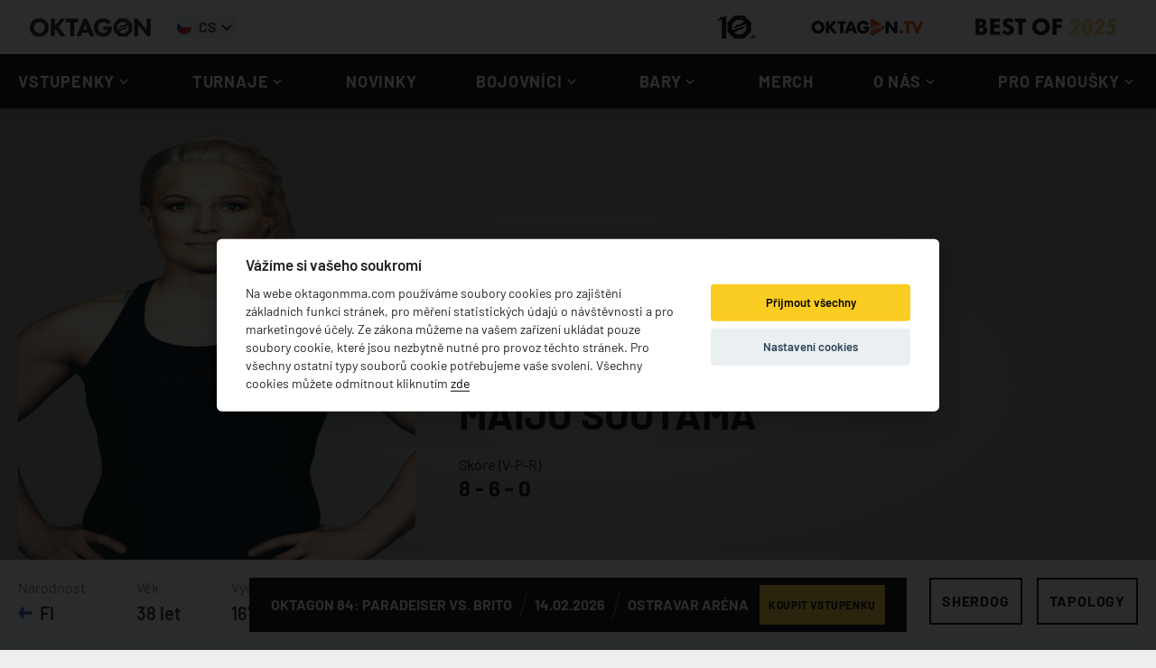

--- FILE ---
content_type: text/html; charset=utf-8
request_url: https://oktagonmma.com/cs/fighters/maiju-suotama/
body_size: 14343
content:
<!DOCTYPE html><html lang="cs"><head><meta charSet="utf-8"/><meta name="viewport" content="width=device-width"/><link rel="alternate" hrefLang="cs" href="https://oktagonmma.com/cs/fighters/maiju-suotama/"/><link rel="alternate" hrefLang="en" href="https://oktagonmma.com/en/fighters/maiju-suotama/"/><link rel="alternate" hrefLang="de" href="https://oktagonmma.com/de/fighters/maiju-suotama/"/><link rel="alternate" hrefLang="pl" href="https://oktagonmma.com/pl/fighters/maiju-suotama/"/><link rel="alternate" hrefLang="x-default" href="https://oktagonmma.com/de/fighters/maiju-suotama/"/><meta name="twitter:card" content="summary_large_image"/><meta name="twitter:site" content="@OktagonOfficial"/><meta property="og:type" content="website"/><meta property="og:locale" content="cs_CZ"/><meta property="og:site_name" content="OKTAGON"/><meta name="keywords" content="OKTAGON,OKTAGON,oktagon,Oktagon,OKTAGON,OKTAGON.tv"/><link rel="icon" type="image/png" sizes="32x32" href="/favicon-32x32.png"/><link rel="icon" type="image/png" sizes="16x16" href="/favicon-16x16.png"/><link rel="icon" href="/favicon.ico" type="image/x-icon"/><link rel="apple-touch-icon" href="/apple-touch-icon.png"/><link rel="apple-touch-icon" sizes="57x57" href="/apple-touch-icon-57x57.png"/><link rel="apple-touch-icon" sizes="72x72" href="/apple-touch-icon-72x72.png"/><link rel="apple-touch-icon" sizes="76x76" href="/apple-touch-icon-76x76.png"/><link rel="apple-touch-icon" sizes="114x114" href="/apple-touch-icon-114x114.png"/><link rel="apple-touch-icon" sizes="120x120" href="/apple-touch-icon-120x120.png"/><link rel="apple-touch-icon" sizes="144x144" href="/apple-touch-icon-144x144.png"/><link rel="apple-touch-icon" sizes="152x152" href="/apple-touch-icon-152x152.png"/><link rel="apple-touch-icon" sizes="180x180" href="/apple-touch-icon-180x180.png"/><meta name="theme-color" content="#ffffff" data-sentry-element="meta" data-sentry-source-file="default-seo.tsx"/><meta property="og:locale:alternate" content="en_GB"/><meta property="og:locale:alternate" content="de_DE"/><meta property="og:locale:alternate" content="pl_PL"/><script type="application/ld+json">{
    "@context": "https://schema.org",
    "@graph": [
        {
            "@type": "ProfilePage",
            "dateCreated": "2023-03-30T20:03:17.586Z",
            "dateModified": "2024-09-10T11:11:17.021Z",
            "mainEntity": {
                "@type": "Person",
                "name": "Maiju Suotama",
                "alternateName": "MOUNTAIN MOMMA",
                "nationality": "FI",
                "height": {
                    "@type": "QuantitativeValue",
                    "value": 167,
                    "unitText": "cm"
                },
                "weight": {
                    "@type": "QuantitativeValue",
                    "value": 61.2,
                    "unitText": "kg"
                },
                "gender": "FEMALE",
                "description": "Finská profesionální MMA zápasnice. Jejím domovským klubem je MMA Imatra.",
                "image": "https://assets.oktagonmma.com/FIGHTER_PROFILE_IMAGE/69fda9a7-5e00-40c1-b070-905b5d6f25e8/cs.1680206597101.png",
                "sameAs": [
                    "https://www.tapology.com/fightcenter/fighters/maiju-kujala-maki",
                    "https://www.sherdog.com/fighter/Maiju-Suotama-51326",
                    "https://www.instagram.com/maijusuotama/"
                ],
                "memberOf": {
                    "@type": "SportsTeam",
                    "name": "MMA IMATRA"
                },
                "jobTitle": "MMA Fighter"
            }
        }
    ]
}</script><title>Maiju Suotama | OKTAGON</title><meta name="robots" content="index,follow"/><meta name="description" content="Finská profesionální MMA zápasnice. Jejím domovským klubem je MMA Imatra."/><meta property="og:title" content="Maiju Suotama | OKTAGON"/><meta property="og:description" content="Finská profesionální MMA zápasnice. Jejím domovským klubem je MMA Imatra."/><meta property="og:url" content="https://oktagonmma.com/fighters/maiju-suotama/"/><meta property="og:image" content="https://assets.oktagonmma.com/FIGHTER_PROFILE_IMAGE/69fda9a7-5e00-40c1-b070-905b5d6f25e8/cs.1680206597101.png"/><meta property="og:image:alt" content="Maiju Suotama"/><meta property="og:image:secure_url" content="https://assets.oktagonmma.com/FIGHTER_PROFILE_IMAGE/69fda9a7-5e00-40c1-b070-905b5d6f25e8/cs.1680206597101.png"/><meta property="og:image:type" content="image/png"/><meta property="og:image:width" content="400"/><meta property="og:image:height" content="600"/><link rel="canonical" href="https://oktagonmma.com/fighters/maiju-suotama/"/><meta name="next-head-count" content="43"/><link rel="preload" href="/_next/static/media/dfeedbe982e3b872-s.p.woff2" as="font" type="font/woff2" crossorigin="anonymous" data-next-font="size-adjust"/><link rel="preload" href="/_next/static/media/66d4321ad6259c33-s.p.woff" as="font" type="font/woff" crossorigin="anonymous" data-next-font="size-adjust"/><link rel="preload" href="/_next/static/media/9763c9f22ddf4185-s.p.woff2" as="font" type="font/woff2" crossorigin="anonymous" data-next-font="size-adjust"/><link rel="preload" href="/_next/static/media/3d9816bd33573fd1-s.p.woff" as="font" type="font/woff" crossorigin="anonymous" data-next-font="size-adjust"/><link rel="preload" href="/_next/static/media/c39863d365c459c9-s.p.woff2" as="font" type="font/woff2" crossorigin="anonymous" data-next-font="size-adjust"/><link rel="preload" href="/_next/static/media/e29ab0b91394e557-s.p.woff" as="font" type="font/woff" crossorigin="anonymous" data-next-font="size-adjust"/><link rel="preload" href="/_next/static/media/7a0bff8f529b2315-s.p.woff2" as="font" type="font/woff2" crossorigin="anonymous" data-next-font="size-adjust"/><link rel="preload" href="/_next/static/media/c23f0f2e28babb7f-s.p.woff" as="font" type="font/woff" crossorigin="anonymous" data-next-font="size-adjust"/><link rel="preload" href="/_next/static/media/1bfe6afc84ad5ac0-s.p.woff2" as="font" type="font/woff2" crossorigin="anonymous" data-next-font="size-adjust"/><link rel="preload" href="/_next/static/media/c2cd2cd2b281962d-s.p.woff" as="font" type="font/woff" crossorigin="anonymous" data-next-font="size-adjust"/><link rel="preload" href="/_next/static/media/08fe6643e28d6a76-s.p.woff2" as="font" type="font/woff2" crossorigin="anonymous" data-next-font="size-adjust"/><link rel="preload" href="/_next/static/media/a66b7aecd007ccab-s.p.woff" as="font" type="font/woff" crossorigin="anonymous" data-next-font="size-adjust"/><link rel="preload" href="/_next/static/media/c419b992d4509f7e-s.p.woff2" as="font" type="font/woff2" crossorigin="anonymous" data-next-font="size-adjust"/><link rel="preload" href="/_next/static/media/39d10aae12609117-s.p.woff" as="font" type="font/woff" crossorigin="anonymous" data-next-font="size-adjust"/><link rel="preload" href="/_next/static/media/d60f71698ff65401-s.p.woff2" as="font" type="font/woff2" crossorigin="anonymous" data-next-font="size-adjust"/><link rel="preload" href="/_next/static/media/c46f45c72a771049-s.p.woff" as="font" type="font/woff" crossorigin="anonymous" data-next-font="size-adjust"/><link rel="preload" href="/_next/static/media/9614946bbf4340fb-s.p.woff2" as="font" type="font/woff2" crossorigin="anonymous" data-next-font="size-adjust"/><link rel="preload" href="/_next/static/media/e44ea43bcf28f842-s.p.woff" as="font" type="font/woff" crossorigin="anonymous" data-next-font="size-adjust"/><link rel="preload" href="/_next/static/media/4f4450a7fb960af5-s.p.woff2" as="font" type="font/woff2" crossorigin="anonymous" data-next-font="size-adjust"/><link rel="preload" href="/_next/static/media/11ed038cf96f62f4-s.p.woff" as="font" type="font/woff" crossorigin="anonymous" data-next-font="size-adjust"/><link rel="preload" href="/_next/static/media/c2351d20e4702144-s.p.woff2" as="font" type="font/woff2" crossorigin="anonymous" data-next-font="size-adjust"/><link rel="preload" href="/_next/static/media/90fb2471adc72227-s.p.woff" as="font" type="font/woff" crossorigin="anonymous" data-next-font="size-adjust"/><link rel="preload" href="/_next/static/media/a35099d9bc8d6e71-s.p.woff2" as="font" type="font/woff2" crossorigin="anonymous" data-next-font="size-adjust"/><link rel="preload" href="/_next/static/media/9fa6b7c29abca554-s.p.woff" as="font" type="font/woff" crossorigin="anonymous" data-next-font="size-adjust"/><link rel="preload" href="/_next/static/media/833778bce99930aa-s.p.woff2" as="font" type="font/woff2" crossorigin="anonymous" data-next-font="size-adjust"/><link rel="preload" href="/_next/static/media/d41f42b3fce1721c-s.p.woff" as="font" type="font/woff" crossorigin="anonymous" data-next-font="size-adjust"/><link rel="preload" href="/_next/static/media/c0fab5763690ec1b-s.p.woff2" as="font" type="font/woff2" crossorigin="anonymous" data-next-font="size-adjust"/><link rel="preload" href="/_next/static/media/8708571c81f5a482-s.p.woff" as="font" type="font/woff" crossorigin="anonymous" data-next-font="size-adjust"/><link rel="preload" href="/_next/static/media/9e9d2b5829bb34e5-s.p.woff2" as="font" type="font/woff2" crossorigin="anonymous" data-next-font="size-adjust"/><link rel="preload" href="/_next/static/media/5eecaa480f3727ba-s.p.woff" as="font" type="font/woff" crossorigin="anonymous" data-next-font="size-adjust"/><link rel="preload" href="/_next/static/media/4b9ff45e651777c5-s.p.woff2" as="font" type="font/woff2" crossorigin="anonymous" data-next-font="size-adjust"/><link rel="preload" href="/_next/static/media/060280e27dc03f75-s.p.woff" as="font" type="font/woff" crossorigin="anonymous" data-next-font="size-adjust"/><link rel="preload" href="/_next/static/media/c3f5d4d9b3b389b8-s.p.woff2" as="font" type="font/woff2" crossorigin="anonymous" data-next-font="size-adjust"/><link rel="preload" href="/_next/static/media/3c3826051a2154d2-s.p.woff" as="font" type="font/woff" crossorigin="anonymous" data-next-font="size-adjust"/><link rel="preload" href="/_next/static/media/3786628a26e7edd7-s.p.woff2" as="font" type="font/woff2" crossorigin="anonymous" data-next-font="size-adjust"/><link rel="preload" href="/_next/static/media/d992ed04d8a68fc5-s.p.woff" as="font" type="font/woff" crossorigin="anonymous" data-next-font="size-adjust"/><link rel="preload" href="/_next/static/media/629fc37ae628e9f7-s.p.woff2" as="font" type="font/woff2" crossorigin="anonymous" data-next-font="size-adjust"/><link rel="preload" href="/_next/static/media/35cf93bf564109b4-s.p.woff" as="font" type="font/woff" crossorigin="anonymous" data-next-font="size-adjust"/><link rel="preload" href="/_next/static/media/e7b4c21d6f7d0134-s.p.woff2" as="font" type="font/woff2" crossorigin="anonymous" data-next-font="size-adjust"/><link rel="preload" href="/_next/static/media/4ec53a081771cc7d-s.p.woff" as="font" type="font/woff" crossorigin="anonymous" data-next-font="size-adjust"/><link rel="preload" href="/_next/static/media/717b5c844a952939-s.p.woff2" as="font" type="font/woff2" crossorigin="anonymous" data-next-font="size-adjust"/><link rel="preload" href="/_next/static/media/28905dd1dd11bb36-s.p.woff" as="font" type="font/woff" crossorigin="anonymous" data-next-font="size-adjust"/><link rel="preload" href="/_next/static/media/69ce45a41c199a69-s.p.woff2" as="font" type="font/woff2" crossorigin="anonymous" data-next-font="size-adjust"/><link rel="preload" href="/_next/static/media/8b8e5ab160eb17fc-s.p.woff" as="font" type="font/woff" crossorigin="anonymous" data-next-font="size-adjust"/><link rel="preload" href="/_next/static/media/d506d9e75f3c4647-s.p.woff2" as="font" type="font/woff2" crossorigin="anonymous" data-next-font="size-adjust"/><link rel="preload" href="/_next/static/media/aa690f8b9738102b-s.p.woff" as="font" type="font/woff" crossorigin="anonymous" data-next-font="size-adjust"/><link rel="preload" href="/_next/static/media/c14c7f0492ef78d3-s.p.woff2" as="font" type="font/woff2" crossorigin="anonymous" data-next-font="size-adjust"/><link rel="preload" href="/_next/static/media/d51f6c750c0d0432-s.p.woff" as="font" type="font/woff" crossorigin="anonymous" data-next-font="size-adjust"/><link rel="preload" href="/_next/static/media/8d9403e2b6491b1d-s.p.woff2" as="font" type="font/woff2" crossorigin="anonymous" data-next-font="size-adjust"/><link rel="preload" href="/_next/static/media/eda746fef2082987-s.p.woff" as="font" type="font/woff" crossorigin="anonymous" data-next-font="size-adjust"/><link rel="preload" href="/_next/static/media/eeebacc69e8142c1-s.p.woff2" as="font" type="font/woff2" crossorigin="anonymous" data-next-font="size-adjust"/><link rel="preload" href="/_next/static/media/e58a91d4823ea31f-s.p.woff" as="font" type="font/woff" crossorigin="anonymous" data-next-font="size-adjust"/><link rel="preload" href="/_next/static/media/174fe40e346b3254-s.p.woff2" as="font" type="font/woff2" crossorigin="anonymous" data-next-font="size-adjust"/><link rel="preload" href="/_next/static/media/ebbf1bcbb2ed05a6-s.p.woff" as="font" type="font/woff" crossorigin="anonymous" data-next-font="size-adjust"/><link rel="preload" href="/_next/static/media/34c2a229a4b9e2f0-s.p.woff2" as="font" type="font/woff2" crossorigin="anonymous" data-next-font="size-adjust"/><link rel="preload" href="/_next/static/media/13a7d6756f446b5a-s.p.woff" as="font" type="font/woff" crossorigin="anonymous" data-next-font="size-adjust"/><link rel="preload" href="/_next/static/media/80af840526d9b61e-s.p.woff2" as="font" type="font/woff2" crossorigin="anonymous" data-next-font="size-adjust"/><link rel="preload" href="/_next/static/media/594d1da40085a3db-s.p.woff" as="font" type="font/woff" crossorigin="anonymous" data-next-font="size-adjust"/><link rel="preload" href="/_next/static/media/dfc48f112964cf16-s.p.woff2" as="font" type="font/woff2" crossorigin="anonymous" data-next-font="size-adjust"/><link rel="preload" href="/_next/static/media/61651a409c21b3f9-s.p.woff" as="font" type="font/woff" crossorigin="anonymous" data-next-font="size-adjust"/><link rel="preload" href="/_next/static/media/487cd00f93ebdf32-s.p.woff2" as="font" type="font/woff2" crossorigin="anonymous" data-next-font="size-adjust"/><link rel="preload" href="/_next/static/media/39ffae1b7cf79ec9-s.p.woff" as="font" type="font/woff" crossorigin="anonymous" data-next-font="size-adjust"/><link rel="preload" href="/_next/static/media/b0959c6ced18d9e8-s.p.woff2" as="font" type="font/woff2" crossorigin="anonymous" data-next-font="size-adjust"/><link rel="preload" href="/_next/static/media/9b48cb0fb8519815-s.p.woff" as="font" type="font/woff" crossorigin="anonymous" data-next-font="size-adjust"/><link rel="preload" href="/_next/static/media/d3b9b6fba9167755-s.p.woff2" as="font" type="font/woff2" crossorigin="anonymous" data-next-font="size-adjust"/><link rel="preload" href="/_next/static/media/b8492c4fc77619fc-s.p.woff" as="font" type="font/woff" crossorigin="anonymous" data-next-font="size-adjust"/><link rel="preload" href="/_next/static/media/feb6dfb023564c3b-s.p.woff2" as="font" type="font/woff2" crossorigin="anonymous" data-next-font="size-adjust"/><link rel="preload" href="/_next/static/media/12474b396193821a-s.p.woff" as="font" type="font/woff" crossorigin="anonymous" data-next-font="size-adjust"/><link rel="preload" href="/_next/static/media/414dd60d6cafd942-s.p.woff2" as="font" type="font/woff2" crossorigin="anonymous" data-next-font="size-adjust"/><link rel="preload" href="/_next/static/media/cf62e1e76646456b-s.p.woff" as="font" type="font/woff" crossorigin="anonymous" data-next-font="size-adjust"/><link rel="preload" href="/_next/static/media/2c5de77caa1a3a37-s.p.woff2" as="font" type="font/woff2" crossorigin="anonymous" data-next-font="size-adjust"/><link rel="preload" href="/_next/static/media/9f380760a059db23-s.p.woff" as="font" type="font/woff" crossorigin="anonymous" data-next-font="size-adjust"/><link rel="preload" href="/_next/static/media/e24d694a06e5b608-s.p.woff2" as="font" type="font/woff2" crossorigin="anonymous" data-next-font="size-adjust"/><link rel="preload" href="/_next/static/media/74c1b19141efcc5d-s.p.woff" as="font" type="font/woff" crossorigin="anonymous" data-next-font="size-adjust"/><link rel="preload" href="/_next/static/media/7bcfd79905f2c7ce-s.p.woff2" as="font" type="font/woff2" crossorigin="anonymous" data-next-font="size-adjust"/><link rel="preload" href="/_next/static/media/f2ca55d30df6f26f-s.p.woff" as="font" type="font/woff" crossorigin="anonymous" data-next-font="size-adjust"/><link rel="preload" href="/_next/static/media/4f483ecc80808a5f-s.p.woff2" as="font" type="font/woff2" crossorigin="anonymous" data-next-font="size-adjust"/><link rel="preload" href="/_next/static/media/824e89a9a3872fa6-s.p.woff" as="font" type="font/woff" crossorigin="anonymous" data-next-font="size-adjust"/><link rel="preload" href="/_next/static/media/8ecc144ac8022eeb-s.p.woff2" as="font" type="font/woff2" crossorigin="anonymous" data-next-font="size-adjust"/><link rel="preload" href="/_next/static/media/a568aee9b8cfc56b-s.p.woff" as="font" type="font/woff" crossorigin="anonymous" data-next-font="size-adjust"/><link rel="preload" href="/_next/static/media/0c68603cf3fd18c8-s.p.woff2" as="font" type="font/woff2" crossorigin="anonymous" data-next-font="size-adjust"/><link rel="preload" href="/_next/static/media/4b9f9debe5f1bd30-s.p.woff" as="font" type="font/woff" crossorigin="anonymous" data-next-font="size-adjust"/><link rel="preload" href="/_next/static/media/b849be577f6d6f1c-s.p.woff2" as="font" type="font/woff2" crossorigin="anonymous" data-next-font="size-adjust"/><link rel="preload" href="/_next/static/media/adad8169b2a3e0be-s.p.woff" as="font" type="font/woff" crossorigin="anonymous" data-next-font="size-adjust"/><link rel="preload" href="/_next/static/media/6f482baffd3d79cd-s.p.woff2" as="font" type="font/woff2" crossorigin="anonymous" data-next-font="size-adjust"/><link rel="preload" href="/_next/static/media/17120609f769abdd-s.p.woff" as="font" type="font/woff" crossorigin="anonymous" data-next-font="size-adjust"/><link rel="preload" href="/_next/static/media/388b5a5c2e8f7acf-s.p.woff2" as="font" type="font/woff2" crossorigin="anonymous" data-next-font="size-adjust"/><link rel="preload" href="/_next/static/media/7639fb38b4166ef7-s.p.woff" as="font" type="font/woff" crossorigin="anonymous" data-next-font="size-adjust"/><link rel="preload" href="/_next/static/media/d92be8b7601f5c9c-s.p.woff2" as="font" type="font/woff2" crossorigin="anonymous" data-next-font="size-adjust"/><link rel="preload" href="/_next/static/media/3e0fce0967a7f584-s.p.woff" as="font" type="font/woff" crossorigin="anonymous" data-next-font="size-adjust"/><link rel="preload" href="/_next/static/media/27c1caddfd6bf3af-s.p.woff2" as="font" type="font/woff2" crossorigin="anonymous" data-next-font="size-adjust"/><link rel="preload" href="/_next/static/media/c7f806fa69e9dd9e-s.p.woff" as="font" type="font/woff" crossorigin="anonymous" data-next-font="size-adjust"/><link rel="preload" href="/_next/static/media/e8790d3ee5665d73-s.p.woff2" as="font" type="font/woff2" crossorigin="anonymous" data-next-font="size-adjust"/><link rel="preload" href="/_next/static/media/10fec71c9a702b8c-s.p.woff" as="font" type="font/woff" crossorigin="anonymous" data-next-font="size-adjust"/><link rel="preload" href="/_next/static/media/7a1f0127604503ac-s.p.woff2" as="font" type="font/woff2" crossorigin="anonymous" data-next-font="size-adjust"/><link rel="preload" href="/_next/static/media/94a6c115c54bcd92-s.p.woff" as="font" type="font/woff" crossorigin="anonymous" data-next-font="size-adjust"/><link rel="preload" href="/_next/static/media/8f07a5cf33686eb2-s.p.woff2" as="font" type="font/woff2" crossorigin="anonymous" data-next-font="size-adjust"/><link rel="preload" href="/_next/static/media/d114e67715697b9f-s.p.woff" as="font" type="font/woff" crossorigin="anonymous" data-next-font="size-adjust"/><link rel="preload" href="/_next/static/media/1f626108f73aa2c4-s.p.woff2" as="font" type="font/woff2" crossorigin="anonymous" data-next-font="size-adjust"/><link rel="preload" href="/_next/static/media/17258f7a4c20419d-s.p.woff" as="font" type="font/woff" crossorigin="anonymous" data-next-font="size-adjust"/><link rel="preload" href="/_next/static/media/c9db64bec660e78e-s.p.woff2" as="font" type="font/woff2" crossorigin="anonymous" data-next-font="size-adjust"/><link rel="preload" href="/_next/static/media/dfa159c4c7438626-s.p.woff" as="font" type="font/woff" crossorigin="anonymous" data-next-font="size-adjust"/><link rel="preload" href="/_next/static/media/65496b5ad9a63516-s.p.woff2" as="font" type="font/woff2" crossorigin="anonymous" data-next-font="size-adjust"/><link rel="preload" href="/_next/static/media/d93cf87d3e4ead58-s.p.woff" as="font" type="font/woff" crossorigin="anonymous" data-next-font="size-adjust"/><link rel="preload" href="/_next/static/media/ca4624b5f87d328f-s.p.woff2" as="font" type="font/woff2" crossorigin="anonymous" data-next-font="size-adjust"/><link rel="preload" href="/_next/static/media/88e3562b1506a903-s.p.woff" as="font" type="font/woff" crossorigin="anonymous" data-next-font="size-adjust"/><link rel="preload" href="/_next/static/media/b51cc1db7dabef2e-s.p.woff2" as="font" type="font/woff2" crossorigin="anonymous" data-next-font="size-adjust"/><link rel="preload" href="/_next/static/media/9093c61cca13be95-s.p.woff" as="font" type="font/woff" crossorigin="anonymous" data-next-font="size-adjust"/><link rel="preload" href="/_next/static/media/af03a6eb61216217-s.p.woff2" as="font" type="font/woff2" crossorigin="anonymous" data-next-font="size-adjust"/><link rel="preload" href="/_next/static/media/6a0046c47f6cc057-s.p.woff" as="font" type="font/woff" crossorigin="anonymous" data-next-font="size-adjust"/><link rel="preload" href="/_next/static/media/a77b9bb63d26c8f0-s.p.woff2" as="font" type="font/woff2" crossorigin="anonymous" data-next-font="size-adjust"/><link rel="preload" href="/_next/static/media/be67162971420285-s.p.woff" as="font" type="font/woff" crossorigin="anonymous" data-next-font="size-adjust"/><link rel="preload" href="/_next/static/media/ee67ee44f597749f-s.p.woff2" as="font" type="font/woff2" crossorigin="anonymous" data-next-font="size-adjust"/><link rel="preload" href="/_next/static/media/56489b074e58aec3-s.p.woff" as="font" type="font/woff" crossorigin="anonymous" data-next-font="size-adjust"/><link rel="preload" href="/_next/static/media/28f7ec337d1e0598-s.p.woff2" as="font" type="font/woff2" crossorigin="anonymous" data-next-font="size-adjust"/><link rel="preload" href="/_next/static/media/e3507704f2d603a5-s.p.woff" as="font" type="font/woff" crossorigin="anonymous" data-next-font="size-adjust"/><link rel="preload" href="/_next/static/media/a4fe60fb024ceddc-s.p.woff2" as="font" type="font/woff2" crossorigin="anonymous" data-next-font="size-adjust"/><link rel="preload" href="/_next/static/media/5c600b59ccfa2040-s.p.woff" as="font" type="font/woff" crossorigin="anonymous" data-next-font="size-adjust"/><link rel="preload" href="/_next/static/media/b5313f0739618a8a-s.p.woff2" as="font" type="font/woff2" crossorigin="anonymous" data-next-font="size-adjust"/><link rel="preload" href="/_next/static/media/a2c117190f921335-s.p.woff" as="font" type="font/woff" crossorigin="anonymous" data-next-font="size-adjust"/><link rel="preload" href="/_next/static/css/adbcbc322d5f8647.css" as="style"/><link rel="stylesheet" href="/_next/static/css/adbcbc322d5f8647.css" data-n-g=""/><link rel="preload" href="/_next/static/css/82e0a8c39fc3319c.css" as="style"/><link rel="stylesheet" href="/_next/static/css/82e0a8c39fc3319c.css" data-n-p=""/><noscript data-n-css=""></noscript><script defer="" nomodule="" src="/_next/static/chunks/polyfills-c67a75d1b6f99dc8.js"></script><script src="/_next/static/chunks/webpack-b7da41700e164761.js" defer=""></script><script src="/_next/static/chunks/framework-79a498b613e28d79.js" defer=""></script><script src="/_next/static/chunks/main-bd214fad532ebfc1.js" defer=""></script><script src="/_next/static/chunks/pages/_app-7861cfe4d81984f5.js" defer=""></script><script src="/_next/static/chunks/87d427d2-26f84bcd4503d1e8.js" defer=""></script><script src="/_next/static/chunks/6694a724-debe21f0d6d86bd2.js" defer=""></script><script src="/_next/static/chunks/88a10c32-d2770ee80376c923.js" defer=""></script><script src="/_next/static/chunks/df42570e-cbc92e7b908da716.js" defer=""></script><script src="/_next/static/chunks/88fffc7f-bcf47da5a92dc65b.js" defer=""></script><script src="/_next/static/chunks/73292d80-2fac1492ca48ddeb.js" defer=""></script><script src="/_next/static/chunks/f69c523d-9e3c87097a5e0b4c.js" defer=""></script><script src="/_next/static/chunks/7955c542-4ca456abb3387fae.js" defer=""></script><script src="/_next/static/chunks/2b7766e5-83b6863273c72e82.js" defer=""></script><script src="/_next/static/chunks/9c3c61ee-06a726ac55ab5ddf.js" defer=""></script><script src="/_next/static/chunks/e4668964-067a78f22eebc3db.js" defer=""></script><script src="/_next/static/chunks/367c60a3-de690921df1945e3.js" defer=""></script><script src="/_next/static/chunks/b155a556-9fe834e7e48bf5d4.js" defer=""></script><script src="/_next/static/chunks/b779bb5e-8428909b337ff95a.js" defer=""></script><script src="/_next/static/chunks/136-0e4bb3098e9d7d34.js" defer=""></script><script src="/_next/static/chunks/451-9e6b36699e6eebc7.js" defer=""></script><script src="/_next/static/chunks/3213-1210fb69447588a9.js" defer=""></script><script src="/_next/static/chunks/7054-c54007c1e0324207.js" defer=""></script><script src="/_next/static/chunks/8092-776c2d7fd6196136.js" defer=""></script><script src="/_next/static/chunks/8903-6f33dcc2a40b428f.js" defer=""></script><script src="/_next/static/chunks/8268-a3f1f33799976507.js" defer=""></script><script src="/_next/static/chunks/5160-9a2121a8c7749a12.js" defer=""></script><script src="/_next/static/chunks/107-2d29022bbf4d06a9.js" defer=""></script><script src="/_next/static/chunks/3955-3b6dd7de8ac8ae38.js" defer=""></script><script src="/_next/static/chunks/6186-0f8f4b2a26c2aca4.js" defer=""></script><script src="/_next/static/chunks/6150-aa7e9aa6029266c1.js" defer=""></script><script src="/_next/static/chunks/4509-e3c28a11a3ec160d.js" defer=""></script><script src="/_next/static/chunks/9471-f76d1c13b0a15890.js" defer=""></script><script src="/_next/static/chunks/809-76f367176399a7a7.js" defer=""></script><script src="/_next/static/chunks/8158-72c10c75e465b709.js" defer=""></script><script src="/_next/static/chunks/7171-7ffabd0d6add5d66.js" defer=""></script><script src="/_next/static/chunks/392-9e5241751ba70f9f.js" defer=""></script><script src="/_next/static/chunks/1648-d551f15a4b0a0557.js" defer=""></script><script src="/_next/static/chunks/6551-e71cd117c3622cd0.js" defer=""></script><script src="/_next/static/chunks/2663-24139f536248fe47.js" defer=""></script><script src="/_next/static/chunks/pages/fighters/%5Bid%5D-42ac923742e0e25b.js" defer=""></script><script src="/_next/static/hU6IGSuRXCuzheZ0283Me/_buildManifest.js" defer=""></script><script src="/_next/static/hU6IGSuRXCuzheZ0283Me/_ssgManifest.js" defer=""></script></head><body><div id="__next"><main id="main" class="__variable_e58b96 __variable_7b4861 __variable_e0f122 __variable_28fbce __variable_53e269 __variable_8fcf12 __className_e58b96"><style data-emotion="css-global 1bke0f7">html{-webkit-font-smoothing:antialiased;-moz-osx-font-smoothing:grayscale;box-sizing:border-box;-webkit-text-size-adjust:100%;}*,*::before,*::after{box-sizing:inherit;}strong,b{font-weight:700;}body{margin:0;color:rgba(0, 0, 0, 0.87);font-family:'__fontBarlow_e58b96','__fontBarlow_Fallback_e58b96';font-weight:400;font-size:1rem;line-height:1.5;background-color:#fff;}@media print{body{background-color:#fff;}}body::backdrop{background-color:#fff;}</style><div data-sentry-component="OktLayout" data-sentry-source-file="layout.tsx"><header><nav data-sentry-component="OktNavbar" data-sentry-source-file="nav-bar.tsx"><div class="navbar " data-sentry-component="OktDesktopNavbarMenu" data-sentry-source-file="nav-bar-desktop.tsx"><div class="navbar-logos-menu-wrapper"><div class="navbar-logos-menu"><a class="navbar-logo" data-sentry-element="Link" data-sentry-source-file="nav-bar-desktop.tsx" href="/cs/"><img src="/img/logo/new-logos/oktagon-menu-logo.png" alt="OKTAGON" class="w-full transform object-cover text-black transition-transform duration-300"/></a><div class="mb-5 flex flex-row items-center justify-start lg:mb-0 " data-sentry-component="OktLanguageSwitcher" data-sentry-source-file="language-switcher.tsx"><style data-emotion="css 1o6kcdc">.css-1o6kcdc{background:transparent;}.css-1o6kcdc .MuiPaper-root{border-radius:0;}.css-1o6kcdc .MuiPaper-root .MuiList-root{padding:0;}</style><style data-emotion="css jrlliv">.css-jrlliv{background:transparent;}.css-jrlliv .MuiPaper-root{border-radius:0;}.css-jrlliv .MuiPaper-root .MuiList-root{padding:0;}</style><button class="flex flex-row items-center"><div class="flex flex-col items-center overflow-hidden rounded-full size-4 mr-2" data-sentry-component="OktCountryFlagIcon" data-sentry-source-file="country-flag-icon.tsx"><svg xmlns="http://www.w3.org/2000/svg" viewBox="0 0 513 342" class="h-full"><path fill="#11457e" d="M0 0h513v342H0z"></path><path fill="#d7141a" d="M513 171v171H0l215-171z"></path><path fill="#FFF" d="M513 0v171H215.185L0 0z"></path></svg></div><span class="text-base font-semibold">CS</span><svg stroke="currentColor" fill="currentColor" stroke-width="0" viewBox="0 0 24 24" class="text-base lg:text-2xl" height="1em" width="1em" xmlns="http://www.w3.org/2000/svg"><path d="M16.293 9.293 12 13.586 7.707 9.293l-1.414 1.414L12 16.414l5.707-5.707z"></path></svg></button></div><div class="navbar-menu-items"><div class="navbar-menu-item loading"></div><div class="navbar-menu-item loading"></div></div></div></div><div class="navbar-main-menu-wrapper"><div class="navbar-main-menu"><div class="navbar-menu-items"><div class="navbar-menu-item loading"></div><div class="navbar-menu-item loading"></div><div class="navbar-menu-item loading"></div><div class="navbar-menu-item loading"></div><div class="navbar-menu-item loading"></div><div class="navbar-menu-item loading"></div></div></div></div></div><div class="navbar-mobile  "><a class="navbar-mobile-logo" data-sentry-element="Link" data-sentry-source-file="nav-bar-mobile.tsx" href="/cs/"><img src="/img/logo/new-logos/oktagon-menu-logo.png" alt="OKTAGON" class="w-full object-cover text-black transition-transform duration-300"/></a><div class="mb-5 flex flex-row items-center justify-start lg:mb-0 h-full px-4" data-sentry-component="OktLanguageSwitcher" data-sentry-source-file="language-switcher.tsx"><button class="flex flex-row items-center"><div class="flex flex-col items-center overflow-hidden rounded-full size-4 mr-2" data-sentry-component="OktCountryFlagIcon" data-sentry-source-file="country-flag-icon.tsx"><svg xmlns="http://www.w3.org/2000/svg" viewBox="0 0 513 342" class="h-full"><path fill="#11457e" d="M0 0h513v342H0z"></path><path fill="#d7141a" d="M513 171v171H0l215-171z"></path><path fill="#FFF" d="M513 0v171H215.185L0 0z"></path></svg></div><span class="text-base font-semibold">CS</span><svg stroke="currentColor" fill="currentColor" stroke-width="0" viewBox="0 0 24 24" class="text-base lg:text-2xl" height="1em" width="1em" xmlns="http://www.w3.org/2000/svg"><path d="M16.293 9.293 12 13.586 7.707 9.293l-1.414 1.414L12 16.414l5.707-5.707z"></path></svg></button></div><div class="navbar-mobile-menu" id="navbar-mobile-menu"><div class="navbar-mobile-menu"><div class="mr-3 h-14 w-28 animate-pulse bg-loading"></div></div></div></div></nav></header><main class=""><div class="flex flex-col"><div class="fighter-hero-section-wrapper" data-sentry-component="OktFighterHeroSection" data-sentry-source-file="fighter-hero-section.tsx"><div class="fighter-hero-section-inner-wrapper"><div class="fighter-hero-section"><figure class="fighter-img"><img src="https://assets.oktagonmma.com/FIGHTER_PROFILE_IMAGE/69fda9a7-5e00-40c1-b070-905b5d6f25e8/cs.1680206597101.png" alt="Maiju Suotama"/></figure><div class="fighter-info-section"><div class="fighter-texts"><h4>&quot;<!-- -->MOUNTAIN MOMMA<!-- -->&quot;</h4><h1 class="fighter-name">Maiju<!-- --> <!-- -->Suotama</h1><div class="fighter-score"><div class="text-normal">Skóre (V-P-R)</div><h4>8<!-- --> - <!-- -->6<!-- --> - <!-- -->0</h4></div></div></div></div></div></div><div class="w-full bg-white" data-sentry-component="OktFighterInfoSection" data-sentry-source-file="fighter-info-section.tsx"><div class="bg-transparent" data-sentry-component="OktSectionBase" data-sentry-source-file="section-base.tsx"><section class="mx-auto h-auto w-full max-w-screen-xl px-4 lg:px-5"><div class="max-w-ultrawide mx-auto w-full"><div class="w-full"><div class="fighter-info-section"><div class="fighter-info-wrapper"><div class="fighter-info"><div class="fighter-information"><div class="fighter-information-label-small">Národnost</div><div class="fighter-information-nationality-wrapper"><div class="flex flex-col items-center overflow-hidden rounded-full fighter-flag" data-sentry-component="OktCountryFlagIcon" data-sentry-source-file="country-flag-icon.tsx"><svg xmlns="http://www.w3.org/2000/svg" viewBox="0 0 513 342" class="h-full"><path fill="#FFF" d="M0 0h513v342H0z"></path><path fill="#2E52B2" d="M513 129.3V212H203.7v130H121V212H0v-82.7h121V0h82.7v129.3z"></path></svg></div><div class="fighter-information-label-big">FI</div></div></div><div class="fighter-information"><div class="fighter-information-label-small">Věk</div><div class="fighter-information-label-big">38<!-- --> <!-- -->let</div></div><div class="fighter-information"><div class="fighter-information-label-small">Výška</div><div class="fighter-information-label-big">167<!-- --> cm</div></div><div class="fighter-information"><div class="fighter-information-label-small">Váha</div><div class="fighter-information-label-big">Bantamweight</div></div><div class="fighter-information"><div class="fighter-information-label-small">Background</div><div class="fighter-information-label-big">Box</div></div><div class="fighter-information"><div class="fighter-information-label-small">Gym</div><div class="fighter-information-label-big">MMA IMATRA</div></div></div><div class="fighter-info-button-section"><a target="_blank" href="https://www.sherdog.com/fighter/Maiju-Suotama-51326"><button type="button" class="okt-btn p-12px text-base rounded-none okt-btn-web-white-outline-black"><div class="okt-btn-content">SHERDOG</div><span class="okt-btn-subtext text-button-web-tiny leading-button-sub-text-equal-normal"></span></button></a><a target="_blank" href="https://www.tapology.com/fightcenter/fighters/maiju-kujala-maki"><button type="button" class="okt-btn p-12px text-base rounded-none okt-btn-web-white-outline-black"><div class="okt-btn-content">TAPOLOGY</div><span class="okt-btn-subtext text-button-web-tiny leading-button-sub-text-equal-normal"></span></button></a></div></div></div></div></div></section></div><div class="w-full border-t"></div><div class="bg-transparent" data-sentry-component="OktSectionBase" data-sentry-source-file="section-base.tsx"><section class="mx-auto h-auto w-full max-w-screen-xl px-4"><div class="max-w-ultrawide mx-auto w-full"><div class="w-full"><div class="fighter-social-links"><a target="_blank" class="fighter-social-link instagram" href="https://www.instagram.com/maijusuotama/"><div class="fighter-social-link-icon instagram"><svg stroke="currentColor" fill="currentColor" stroke-width="0" viewBox="0 0 448 512" data-sentry-element="SpecificIcon" data-sentry-component="OktIcon" data-sentry-source-file="okt-icon.tsx" height="1em" width="1em" xmlns="http://www.w3.org/2000/svg"><path d="M224.1 141c-63.6 0-114.9 51.3-114.9 114.9s51.3 114.9 114.9 114.9S339 319.5 339 255.9 287.7 141 224.1 141zm0 189.6c-41.1 0-74.7-33.5-74.7-74.7s33.5-74.7 74.7-74.7 74.7 33.5 74.7 74.7-33.6 74.7-74.7 74.7zm146.4-194.3c0 14.9-12 26.8-26.8 26.8-14.9 0-26.8-12-26.8-26.8s12-26.8 26.8-26.8 26.8 12 26.8 26.8zm76.1 27.2c-1.7-35.9-9.9-67.7-36.2-93.9-26.2-26.2-58-34.4-93.9-36.2-37-2.1-147.9-2.1-184.9 0-35.8 1.7-67.6 9.9-93.9 36.1s-34.4 58-36.2 93.9c-2.1 37-2.1 147.9 0 184.9 1.7 35.9 9.9 67.7 36.2 93.9s58 34.4 93.9 36.2c37 2.1 147.9 2.1 184.9 0 35.9-1.7 67.7-9.9 93.9-36.2 26.2-26.2 34.4-58 36.2-93.9 2.1-37 2.1-147.8 0-184.8zM398.8 388c-7.8 19.6-22.9 34.7-42.6 42.6-29.5 11.7-99.5 9-132.1 9s-102.7 2.6-132.1-9c-19.6-7.8-34.7-22.9-42.6-42.6-11.7-29.5-9-99.5-9-132.1s-2.6-102.7 9-132.1c7.8-19.6 22.9-34.7 42.6-42.6 29.5-11.7 99.5-9 132.1-9s102.7-2.6 132.1 9c19.6 7.8 34.7 22.9 42.6 42.6 11.7 29.5 9 99.5 9 132.1s2.7 102.7-9 132.1z"></path></svg></div><span class="fighter-social-link-label instagram">Instagram</span></a></div><div class="flex w-full flex-col space-y-5 pb-5 lg:flex-row lg:space-x-10 lg:space-y-0 lg:pb-10"><div class="fighter-description"><p>Finská profesionální MMA zápasnice. Jejím domovským klubem je MMA Imatra.</p></div></div></div></div></section></div></div><div class="fighter-previous-fights-section-wrapper" data-sentry-component="OktFighterPreviousFightsSection" data-sentry-source-file="fighter-previous-fights-section-loading.tsx"><div class="bg-transparent" data-sentry-component="OktSectionBase" data-sentry-source-file="section-base.tsx"><section class="mx-auto h-auto w-full max-w-screen-xl px-4 lg:px-5"><div class="max-w-ultrawide mx-auto w-full"><div class="w-full"><div class="fighter-previous-fights-section"><div class="previous-fights-section-title loading"></div><div class="py-2"><div class="previous-fight loading"></div></div><div class="py-2"><div class="previous-fight loading"></div></div><div class="py-2"><div class="previous-fight loading"></div></div><div class="py-2"><div class="previous-fight loading"></div></div></div></div></div></section></div></div></div></main><div data-sentry-element="InView" data-sentry-component="OktAnnouncementBarHideArea" data-sentry-source-file="announcement-bar-hide-area.tsx"><div class="bottom-0"><footer class="footer darkGray" data-sentry-component="OktFooter" data-sentry-source-file="footer.tsx"><div class="footer-newsletter"><div class="footer-newsletter-content"><form class="footer-newsletter-content-border"><div class="footer-newsletter-texts"><h4 class="footer-newsletter-title">Nenechte si ujít novinky z OKTAGONu</h4><span class="footer-newsletter-description">Každou neděli vám pošleme přehled za uplynulý týden a získáte náskok při předprodeji vstupenek</span><div data-sentry-element="ReCAPTCHA" data-sentry-source-file="okt-recaptcha.tsx"></div></div><div class="footer-newsletter-buttons"><input name="email" placeholder="Váš email" type="email" required="" class="w-auto max-w-xs rounded-none border border-gray-40 bg-transparent px-5 py-3 text-white lg:mr-2"/><button type="submit" class="okt-btn p-12px text-base rounded-none okt-btn-web-outline mt-3 max-w-xs lg:mt-0"><div class="okt-btn-content"><svg stroke="currentColor" fill="currentColor" stroke-width="0" viewBox="0 0 24 24" class="mr-3" height="24" width="24" xmlns="http://www.w3.org/2000/svg"><path fill="none" d="M0 0h24v24H0V0z"></path><path d="M22 6c0-1.1-.9-2-2-2H4c-1.1 0-2 .9-2 2v12c0 1.1.9 2 2 2h16c1.1 0 2-.9 2-2V6zm-2 0-8 5-8-5h16zm0 12H4V8l8 5 8-5v10z"></path></svg>přihlásit odběr</div><span class="okt-btn-subtext text-button-web-tiny leading-button-sub-text-equal-normal"></span></button></div></form></div></div><div class="relative flex flex-col items-center"><img alt="OKTAGON FOOTER IMAGE" loading="lazy" width="1440" height="900" decoding="async" data-nimg="1" class="absolute bottom-0 z-0 h-2/5 w-full overflow-hidden object-cover opacity-60 sm:h-3/5 lg:h-full lg:object-footer-background" style="color:transparent" srcSet="/_next/image/?url=%2F_next%2Fstatic%2Fmedia%2Ffooter_v2.7c384169.png&amp;w=1920&amp;q=75 1x, /_next/image/?url=%2F_next%2Fstatic%2Fmedia%2Ffooter_v2.7c384169.png&amp;w=3840&amp;q=75 2x" src="/_next/image/?url=%2F_next%2Fstatic%2Fmedia%2Ffooter_v2.7c384169.png&amp;w=3840&amp;q=75"/><div class="absolute bottom-0 z-0 h-2/5 w-full bg-gradient-to-b sm:h-3/5 lg:h-full from-web-black-footer to-transparent"></div><div class="footer-content"><div class="flex flex-col sm:flex-row lg:w-1/2"><nav class="flex w-full flex-col px-5 py-2" data-sentry-component="OktFooterLinks" data-sentry-source-file="footer-links.tsx"><div class="py-3"><div class="h-6 w-40 animate-pulse bg-loading"></div></div><div class="py-3"><div class="h-6 w-40 animate-pulse bg-loading"></div></div><div class="py-3"><div class="h-6 w-40 animate-pulse bg-loading"></div></div><div class="py-3"><div class="h-6 w-40 animate-pulse bg-loading"></div></div><div class="py-3"><div class="h-6 w-40 animate-pulse bg-loading"></div></div><div class="py-3"><div class="h-6 w-40 animate-pulse bg-loading"></div></div><div class="py-3"><div class="h-6 w-40 animate-pulse bg-loading"></div></div><div class="py-3"><div class="h-6 w-40 animate-pulse bg-loading"></div></div><div class="py-3"><div class="h-6 w-40 animate-pulse bg-loading"></div></div><div class="py-3"><div class="h-6 w-40 animate-pulse bg-loading"></div></div></nav><div class="flex w-full flex-col px-5 py-2"><div class="w-max py-2 md:py-3" data-sentry-component="OktFooterSocialLink" data-sentry-source-file="footer-social-links.tsx"><a target="_blank" data-sentry-element="Link" data-sentry-source-file="footer-social-links.tsx" href="https://www.instagram.com/oktagonmma/"><div class="footer-social-link Instagram"><div class="footer-social-link-icon Instagram"><svg stroke="currentColor" fill="currentColor" stroke-width="0" viewBox="0 0 448 512" data-sentry-element="SpecificIcon" data-sentry-source-file="okt-icon.tsx" data-sentry-component="OktIcon" height="1em" width="1em" xmlns="http://www.w3.org/2000/svg"><path d="M224.1 141c-63.6 0-114.9 51.3-114.9 114.9s51.3 114.9 114.9 114.9S339 319.5 339 255.9 287.7 141 224.1 141zm0 189.6c-41.1 0-74.7-33.5-74.7-74.7s33.5-74.7 74.7-74.7 74.7 33.5 74.7 74.7-33.6 74.7-74.7 74.7zm146.4-194.3c0 14.9-12 26.8-26.8 26.8-14.9 0-26.8-12-26.8-26.8s12-26.8 26.8-26.8 26.8 12 26.8 26.8zm76.1 27.2c-1.7-35.9-9.9-67.7-36.2-93.9-26.2-26.2-58-34.4-93.9-36.2-37-2.1-147.9-2.1-184.9 0-35.8 1.7-67.6 9.9-93.9 36.1s-34.4 58-36.2 93.9c-2.1 37-2.1 147.9 0 184.9 1.7 35.9 9.9 67.7 36.2 93.9s58 34.4 93.9 36.2c37 2.1 147.9 2.1 184.9 0 35.9-1.7 67.7-9.9 93.9-36.2 26.2-26.2 34.4-58 36.2-93.9 2.1-37 2.1-147.8 0-184.8zM398.8 388c-7.8 19.6-22.9 34.7-42.6 42.6-29.5 11.7-99.5 9-132.1 9s-102.7 2.6-132.1-9c-19.6-7.8-34.7-22.9-42.6-42.6-11.7-29.5-9-99.5-9-132.1s-2.6-102.7 9-132.1c7.8-19.6 22.9-34.7 42.6-42.6 29.5-11.7 99.5-9 132.1-9s102.7-2.6 132.1 9c19.6 7.8 34.7 22.9 42.6 42.6 11.7 29.5 9 99.5 9 132.1s2.7 102.7-9 132.1z"></path></svg></div><span class="footer-social-link-label Instagram">Instagram</span></div></a></div><div class="w-max py-2 md:py-3" data-sentry-component="OktFooterSocialLink" data-sentry-source-file="footer-social-links.tsx"><a target="_blank" data-sentry-element="Link" data-sentry-source-file="footer-social-links.tsx" href="https://www.youtube.com/@oktagonmma"><div class="footer-social-link YouTube"><div class="footer-social-link-icon YouTube"><svg stroke="currentColor" fill="currentColor" stroke-width="0" viewBox="0 0 576 512" data-sentry-element="SpecificIcon" data-sentry-source-file="okt-icon.tsx" data-sentry-component="OktIcon" height="1em" width="1em" xmlns="http://www.w3.org/2000/svg"><path d="M549.655 124.083c-6.281-23.65-24.787-42.276-48.284-48.597C458.781 64 288 64 288 64S117.22 64 74.629 75.486c-23.497 6.322-42.003 24.947-48.284 48.597-11.412 42.867-11.412 132.305-11.412 132.305s0 89.438 11.412 132.305c6.281 23.65 24.787 41.5 48.284 47.821C117.22 448 288 448 288 448s170.78 0 213.371-11.486c23.497-6.321 42.003-24.171 48.284-47.821 11.412-42.867 11.412-132.305 11.412-132.305s0-89.438-11.412-132.305zm-317.51 213.508V175.185l142.739 81.205-142.739 81.201z"></path></svg></div><span class="footer-social-link-label YouTube">YouTube</span></div></a></div><div class="w-max py-2 md:py-3" data-sentry-component="OktFooterSocialLink" data-sentry-source-file="footer-social-links.tsx"><a target="_blank" data-sentry-element="Link" data-sentry-source-file="footer-social-links.tsx" href="https://www.facebook.com/oktagonczsk"><div class="footer-social-link Facebook"><div class="footer-social-link-icon Facebook"><svg stroke="currentColor" fill="currentColor" stroke-width="0" viewBox="0 0 512 512" data-sentry-element="SpecificIcon" data-sentry-source-file="okt-icon.tsx" data-sentry-component="OktIcon" height="1em" width="1em" xmlns="http://www.w3.org/2000/svg"><path d="M504 256C504 119 393 8 256 8S8 119 8 256c0 123.78 90.69 226.38 209.25 245V327.69h-63V256h63v-54.64c0-62.15 37-96.48 93.67-96.48 27.14 0 55.52 4.84 55.52 4.84v61h-31.28c-30.8 0-40.41 19.12-40.41 38.73V256h68.78l-11 71.69h-57.78V501C413.31 482.38 504 379.78 504 256z"></path></svg></div><span class="footer-social-link-label Facebook">Facebook</span></div></a></div><div class="w-max py-2 md:py-3" data-sentry-component="OktFooterSocialLink" data-sentry-source-file="footer-social-links.tsx"><a target="_blank" data-sentry-element="Link" data-sentry-source-file="footer-social-links.tsx" href="https://www.tiktok.com/@oktagon_czsk"><div class="footer-social-link TikTok"><div class="footer-social-link-icon TikTok"><svg stroke="currentColor" fill="currentColor" stroke-width="0" viewBox="0 0 448 512" data-sentry-element="SpecificIcon" data-sentry-source-file="okt-icon.tsx" data-sentry-component="OktIcon" height="1em" width="1em" xmlns="http://www.w3.org/2000/svg"><path d="M448,209.91a210.06,210.06,0,0,1-122.77-39.25V349.38A162.55,162.55,0,1,1,185,188.31V278.2a74.62,74.62,0,1,0,52.23,71.18V0l88,0a121.18,121.18,0,0,0,1.86,22.17h0A122.18,122.18,0,0,0,381,102.39a121.43,121.43,0,0,0,67,20.14Z"></path></svg></div><span class="footer-social-link-label TikTok">TikTok</span></div></a></div><div class="w-max py-2 md:py-3" data-sentry-component="OktFooterSocialLink" data-sentry-source-file="footer-social-links.tsx"><a target="_blank" data-sentry-element="Link" data-sentry-source-file="footer-social-links.tsx" href="https://twitter.com/OktagonOfficial"><div class="footer-social-link X"><div class="footer-social-link-icon X"><svg stroke="currentColor" fill="currentColor" stroke-width="0" viewBox="0 0 512 512" data-sentry-element="SpecificIcon" data-sentry-source-file="okt-icon.tsx" data-sentry-component="OktIcon" height="1em" width="1em" xmlns="http://www.w3.org/2000/svg"><path d="M389.2 48h70.6L305.6 224.2 487 464H345L233.7 318.6 106.5 464H35.8L200.7 275.5 26.8 48H172.4L272.9 180.9 389.2 48zM364.4 421.8h39.1L151.1 88h-42L364.4 421.8z"></path></svg></div><span class="footer-social-link-label X">X</span></div></a></div><div class="w-max py-2 md:py-3" data-sentry-component="OktFooterSocialLink" data-sentry-source-file="footer-social-links.tsx"><a target="_blank" data-sentry-element="Link" data-sentry-source-file="footer-social-links.tsx" href="https://www.threads.net/@oktagonmma"><div class="footer-social-link Threads"><div class="footer-social-link-icon Threads"><svg stroke="currentColor" fill="currentColor" stroke-width="0" viewBox="0 0 448 512" data-sentry-element="SpecificIcon" data-sentry-source-file="okt-icon.tsx" data-sentry-component="OktIcon" height="1em" width="1em" xmlns="http://www.w3.org/2000/svg"><path d="M331.5 235.7c2.2 .9 4.2 1.9 6.3 2.8c29.2 14.1 50.6 35.2 61.8 61.4c15.7 36.5 17.2 95.8-30.3 143.2c-36.2 36.2-80.3 52.5-142.6 53h-.3c-70.2-.5-124.1-24.1-160.4-70.2c-32.3-41-48.9-98.1-49.5-169.6V256v-.2C17 184.3 33.6 127.2 65.9 86.2C102.2 40.1 156.2 16.5 226.4 16h.3c70.3 .5 124.9 24 162.3 69.9c18.4 22.7 32 50 40.6 81.7l-40.4 10.8c-7.1-25.8-17.8-47.8-32.2-65.4c-29.2-35.8-73-54.2-130.5-54.6c-57 .5-100.1 18.8-128.2 54.4C72.1 146.1 58.5 194.3 58 256c.5 61.7 14.1 109.9 40.3 143.3c28 35.6 71.2 53.9 128.2 54.4c51.4-.4 85.4-12.6 113.7-40.9c32.3-32.2 31.7-71.8 21.4-95.9c-6.1-14.2-17.1-26-31.9-34.9c-3.7 26.9-11.8 48.3-24.7 64.8c-17.1 21.8-41.4 33.6-72.7 35.3c-23.6 1.3-46.3-4.4-63.9-16c-20.8-13.8-33-34.8-34.3-59.3c-2.5-48.3 35.7-83 95.2-86.4c21.1-1.2 40.9-.3 59.2 2.8c-2.4-14.8-7.3-26.6-14.6-35.2c-10-11.7-25.6-17.7-46.2-17.8H227c-16.6 0-39 4.6-53.3 26.3l-34.4-23.6c19.2-29.1 50.3-45.1 87.8-45.1h.8c62.6 .4 99.9 39.5 103.7 107.7l-.2 .2zm-156 68.8c1.3 25.1 28.4 36.8 54.6 35.3c25.6-1.4 54.6-11.4 59.5-73.2c-13.2-2.9-27.8-4.4-43.4-4.4c-4.8 0-9.6 .1-14.4 .4c-42.9 2.4-57.2 23.2-56.2 41.8l-.1 .1z"></path></svg></div><span class="footer-social-link-label Threads">Threads</span></div></a></div></div></div><div class="flex flex-col sm:flex-row lg:w-1/2"><div class="flex flex-col px-5 py-2 sm:w-1/2"><div class="w-full max-w-footer-store-link-width py-2 sm:pt-3"><a target="_blank" href="https://apps.apple.com/cz/app/oktagon-mma/id1502432587"><img src="/img/misc/app-store-white.png" alt="APP STORE" class="size-full cursor-pointer border border-gray-40 transition-colors hover:border-web-primary"/></a></div><div class="w-full max-w-footer-store-link-width py-2"><a target="_blank" href="https://play.google.com/store/apps/details?id=com.zwizu.oktagonmma"><img src="/img/misc/google-play-white.png" alt="GOOGLE PLAY" class="size-full cursor-pointer border border-gray-40 transition-colors hover:border-web-primary"/></a></div></div><div class="flex flex-col px-5 py-2 sm:w-1/2"><img src="/img/logo/logo-okt-tv-white.png" alt="OKTAGON TV LOGO" class="w-48 py-6 sm:pt-3"/><div class="pb-5 text-small-semibold opacity-75">Užijte si to nejlepší z bojových sportů v Česko-Slovensku, Německu a Španělsku včetně přímých přenosů, zápasů a dokumentů z MMA, Muay Thai, kickboxerské a boxerské scény.</div><a target="_blank" class="w-max" data-sentry-element="Link" data-sentry-source-file="footer.tsx" href="https://oktagon.tv"><div class="footer-okt-tv-link"><svg class="text-tv-primary undefined" viewBox="0 0 14 16" width="24" height="16" xmlns="http://www.w3.org/2000/svg" fill="currentColor" data-sentry-element="svg" data-sentry-component="OktTvLogo" data-sentry-source-file="okt-tv-logo.tsx"><path d="M13.7026 7.0316C13.5414 6.77848 13.3222 6.56514 13.0623 6.40827V6.396L12.3528 6.52995L0.934107 8.67239L4.62631 5.99232V7.16758L11.1473 5.20197L3.03165 0.290194C2.09944 -0.272161 0.87551 0.00758171 0.297832 0.915022C0.0984095 1.22827 -0.00481632 1.59049 0.00017265 1.95898L0.000216942 9.53378C0.210298 9.4955 0.607647 9.42075 0.607647 9.42075L12.107 7.3007L8.3454 9.98222V8.81041L1.24039 10.8693C1.24039 10.8693 0.341781 11.1121 0.00017265 11.2138V14.071C0.00017265 15.1361 0.887166 15.9995 1.98129 15.9995C2.34739 16.0073 2.70859 15.9161 3.02467 15.736L13.0623 9.68681C13.9922 9.12573 14.2789 7.93692 13.7026 7.0316Z" data-sentry-element="path" data-sentry-source-file="okt-tv-logo.tsx"></path></svg><span class="mr-2 text-sm font-bold uppercase">otevřít oktagon.tv</span></div></a></div></div></div><div class="footer-copyright-section"><div class="flex w-full flex-row items-center"><img src="/img/logo/new-logos/oktagon-logo-footer.png" alt="OKTAGON" class="h-auto w-footer-logo"/><div class="ml-5 space-y-2"><div class="opacity-75"><a class="hover:text-web-primary" data-sentry-element="Link" data-sentry-source-file="footer.tsx" href="/cs/2-np-production/">2NP production s.r.o.</a> <!-- -->| <!-- -->Neruda Production s. r. o. © Všechna práva vyhrazena 2016-2025</div><div class="flex flex-col space-y-2 lg:flex-row lg:space-x-3 lg:space-y-0"><a target="_blank" class="opacity-75 transition-colors hover:text-web-primary" data-sentry-element="Link" data-sentry-source-file="footer.tsx" href="/cs/gdpr/">Ochrana osobních údajů</a><div class="hidden lg:block">|</div><div class="opacity-75 transition-colors hover:cursor-pointer hover:text-web-primary">Správa nastavení soukromí</div><div class="hidden lg:block">|</div><a target="_blank" class="opacity-75 transition-colors hover:text-web-primary" href="/cs/rules-for-social-media-competitions/">Všeobecná pravidla k soutěžím na sociálních sítích</a></div></div></div><div class="mb-5 flex flex-row items-center justify-start lg:mb-0 " data-sentry-component="OktLanguageSwitcher" data-sentry-source-file="language-switcher.tsx"><button class="flex flex-row items-center"><div class="flex flex-col items-center overflow-hidden rounded-full size-4 mr-2" data-sentry-component="OktCountryFlagIcon" data-sentry-source-file="country-flag-icon.tsx"><svg xmlns="http://www.w3.org/2000/svg" viewBox="0 0 513 342" class="h-full"><path fill="#11457e" d="M0 0h513v342H0z"></path><path fill="#d7141a" d="M513 171v171H0l215-171z"></path><path fill="#FFF" d="M513 0v171H215.185L0 0z"></path></svg></div><span class="text-base font-semibold">Čeština</span><svg stroke="currentColor" fill="currentColor" stroke-width="0" viewBox="0 0 24 24" class="text-base lg:text-2xl" height="1em" width="1em" xmlns="http://www.w3.org/2000/svg"><path d="M16.293 9.293 12 13.586 7.707 9.293l-1.414 1.414L12 16.414l5.707-5.707z"></path></svg></button></div></div></div></footer></div></div></div></main></div><script id="__NEXT_DATA__" type="application/json">{"props":{"pageProps":{"dehydratedState":{"mutations":[],"queries":[{"state":{"data":{"id":325,"legacyId":53778,"slugs":["maiju-suotama"],"slug":"maiju-suotama","createdAt":"2023-03-30T20:03:17.586Z","updatedAt":"2024-09-10T11:11:17.021Z","weightClass":{"id":6,"legacyId":52,"gender":"FEMALE","type":"MMA_STANDARD","title":"Bantamweight","weightLbs":135,"weightKg":61.2},"firstName":"Maiju","lastName":"Suotama","nickName":"MOUNTAIN MOMMA","official":false,"links":{"sherdog":"https://www.sherdog.com/fighter/Maiju-Suotama-51326","tapology":"https://www.tapology.com/fightcenter/fighters/maiju-kujala-maki","instagram":"https://www.instagram.com/maijusuotama/"},"scores":{"MMA_PROFI":{"wins":8,"losses":6,"draws":0,"noContests":0},"MMA_AMATEUR":{"wins":0,"losses":0,"draws":0,"noContests":0}},"yearOfBirth":1988,"heightCm":167,"nationality":"FI","gym":"MMA IMATRA","note":{"cs":"","de":"","en":""},"background":{"cs":"Box","de":"","en":""},"description":{"cs":"\u003cp\u003eFinská profesionální MMA zápasnice. Jejím domovským klubem je MMA Imatra.\u003c/p\u003e","de":"\u003cp\u003eFinnische Profi-MMA-Kämpferin. Ihr Heimatverein ist MMA Imatra.\u003c/p\u003e","en":"\u003cp\u003eFinnish professional MMA fighter. Her home club is MMA Imatra.\u003c/p\u003e"},"linkYoutubeVideo":{"cs":"","de":"","en":""},"imageProfile":{"id":"69fda9a7-5e00-40c1-b070-905b5d6f25e8","url":{"cs":"https://assets.oktagonmma.com/FIGHTER_PROFILE_IMAGE/69fda9a7-5e00-40c1-b070-905b5d6f25e8/cs.1680206597101.png"}},"imageFightCard":{"id":"79962ba2-c0a3-46a3-8c38-b797763ab636","url":{"cs":"https://assets.oktagonmma.com/FIGHTER_FIGHT_CARD_IMAGE/79962ba2-c0a3-46a3-8c38-b797763ab636/cs.1680206597434.png"}},"champion":false,"interimChampion":false,"rankings":[],"otherRankings":[],"metadata":{"youtubeListId":{},"tgcDescription":{"cs":"","de":"","en":""},"tgcLinkYoutubeVideo":{"cs":"","de":"","en":""}},"seoTitle":{"cs":"","de":"","en":""},"seoDescription":{"cs":"","de":"","en":""}},"dataUpdateCount":1,"dataUpdatedAt":1770116671959,"error":null,"errorUpdateCount":0,"errorUpdatedAt":0,"fetchFailureCount":0,"fetchFailureReason":null,"fetchMeta":null,"isInvalidated":false,"status":"success","fetchStatus":"idle"},"queryKey":["fighters","detail","maiju-suotama"],"queryHash":"[\"fighters\",\"detail\",\"maiju-suotama\"]"},{"state":{"data":[],"dataUpdateCount":1,"dataUpdatedAt":1770116672109,"error":null,"errorUpdateCount":0,"errorUpdatedAt":0,"fetchFailureCount":0,"fetchFailureReason":null,"fetchMeta":null,"isInvalidated":false,"status":"success","fetchStatus":"idle"},"queryKey":["fights","list",{"fighterId":325,"organizationIds":["OKTAGON_MMA"],"startDateAfter":"2026-02-03T03:00:00.000Z","sort":[{"key":"startDate","direction":"asc"}]}],"queryHash":"[\"fights\",\"list\",{\"fighterId\":325,\"organizationIds\":[\"OKTAGON_MMA\"],\"sort\":[{\"direction\":\"asc\",\"key\":\"startDate\"}],\"startDateAfter\":\"2026-02-03T03:00:00.000Z\"}]"},{"state":{"data":[{"id":344,"legacyId":53777,"titleFight":false,"result":"FIGHTER_1_WIN","resultType":"DEC","time":"5:00","numRounds":3,"fighter1":{"id":202,"legacyId":35997,"slugs":["lucie-pudilova"],"slug":"lucie-pudilova","firstName":"Lucie","lastName":"Pudilová","description":{"cs":"\u003cp\u003eLucie Pudilová dlouhodobě patří k absolutní špičce bantamové váhy OKTAGONu. V organizaci má za sebou řadu vítězných zápasů a výrazných výkonů. Má za sebou 11 zápasů v UFC a zkušenosti z elitního SBG gymu, kde se připravovala pod vedením Johna Kavanagha, trenéra Conora McGregora. Mezinárodní zkušenosti, prověřená kvalita a jméno, které má v OKTAGONu respekt.\u003c/p\u003e","de":"\u003cp\u003eLucie Pudilová gehört seit Jahren zur absoluten Spitze der OKTAGON-Bantamgewichtsklasse. In der Organisation konnte sie zahlreiche Siege und starke Auftritte feiern. Mit 11 Kämpfen in der UFC sowie Erfahrungen aus dem renommierten SBG Gym, wo sie unter John Kavanagh, dem Trainer von Conor McGregor, trainierte, steht sie für internationale Klasse. Erfahrung, Qualität und ein Name, der in OKTAGON Respekt genießt.\u003c/p\u003e","en":"\u003cp\u003eLucie Pudilová has long been part of the absolute elite of the OKTAGON bantamweight division. She has recorded numerous victories and standout performances within the organization. With 11 fights in the UFC and experience from the elite SBG gym, where she trained under John Kavanagh, coach of Conor McGregor, she brings proven international quality. Experience, consistency, and a name that commands respect in OKTAGON.\u003c/p\u003e","pl":"\u003cp\u003eLucie Pudilová od lat należy do ścisłej czołówki kategorii koguciej OKTAGONu. W organizacji zanotowała wiele zwycięstw oraz efektownych występów. Ma na koncie 11 walk w UFC oraz doświadczenie zdobywane w elitarnym klubie SBG, gdzie trenowała pod okiem Johna Kavanagha, trenera Conora McGregora. Międzynarodowe doświadczenie, sprawdzona jakość i nazwisko, które budzi respekt w OKTAGONie.\u003c/p\u003e"},"official":true,"weightClass":{"id":6,"legacyId":52,"gender":"FEMALE","type":"MMA_STANDARD","title":"Bantamweight","weightLbs":135,"weightKg":61.2},"scores":{"MMA_PROFI":{"wins":16,"losses":11,"draws":0,"noContests":0},"MMA_AMATEUR":{"wins":0,"losses":0,"draws":0,"noContests":0}},"yearOfBirth":1996,"heightCm":173,"nationality":"CZ","imageProfile":{"id":"88633a53-0e2d-4ab4-9826-d5577e326af1","url":{"cs":"https://assets.oktagonmma.com/FIGHTER_PROFILE_IMAGE/88633a53-0e2d-4ab4-9826-d5577e326af1/cs.1680206515756.png"}},"imageFightCard":{"id":"41749c9d-19f2-40b8-8a1b-5cd4025a36df","url":{"cs":"https://assets.oktagonmma.com/FIGHTER_FIGHT_CARD_IMAGE/41749c9d-19f2-40b8-8a1b-5cd4025a36df/cs.1680206516040.png"}},"champion":false,"interimChampion":false,"rankings":[{"type":"OFFICIAL","position":2,"positionChange":0,"weightClass":{"id":6,"legacyId":52,"gender":"FEMALE","type":"MMA_STANDARD","title":"Bantamweight","weightLbs":135,"weightKg":61.2}}],"otherRankings":[]},"fighter2":{"id":325,"legacyId":53778,"slugs":["maiju-suotama"],"slug":"maiju-suotama","firstName":"Maiju","lastName":"Suotama","nickName":"MOUNTAIN MOMMA","description":{"cs":"\u003cp\u003eFinská profesionální MMA zápasnice. Jejím domovským klubem je MMA Imatra.\u003c/p\u003e","de":"\u003cp\u003eFinnische Profi-MMA-Kämpferin. Ihr Heimatverein ist MMA Imatra.\u003c/p\u003e","en":"\u003cp\u003eFinnish professional MMA fighter. Her home club is MMA Imatra.\u003c/p\u003e"},"official":false,"weightClass":{"id":6,"legacyId":52,"gender":"FEMALE","type":"MMA_STANDARD","title":"Bantamweight","weightLbs":135,"weightKg":61.2},"scores":{"MMA_PROFI":{"wins":8,"losses":6,"draws":0,"noContests":0},"MMA_AMATEUR":{"wins":0,"losses":0,"draws":0,"noContests":0}},"yearOfBirth":1988,"heightCm":167,"nationality":"FI","imageProfile":{"id":"69fda9a7-5e00-40c1-b070-905b5d6f25e8","url":{"cs":"https://assets.oktagonmma.com/FIGHTER_PROFILE_IMAGE/69fda9a7-5e00-40c1-b070-905b5d6f25e8/cs.1680206597101.png"}},"imageFightCard":{"id":"79962ba2-c0a3-46a3-8c38-b797763ab636","url":{"cs":"https://assets.oktagonmma.com/FIGHTER_FIGHT_CARD_IMAGE/79962ba2-c0a3-46a3-8c38-b797763ab636/cs.1680206597434.png"}},"champion":false,"interimChampion":false,"rankings":[],"otherRankings":[]},"weightClass":{"id":31,"legacyId":111,"gender":"FEMALE","type":"MMA_CUSTOM","title":"Catchweight 64kg","weightLbs":141.096,"weightKg":64},"event":{"id":33,"slugs":["oktagon-22"],"slug":"oktagon-22","legacyId":53196,"startDate":"2021-03-27T18:00:00.000Z","title":{"cs":"OKTAGON 22: VÉMOLA VS. ĎATELINKA"},"linkPPV":"https://oktagon.tv/#/","linkPPVRedirectRules":null,"linkYoutubeVideo":{"cs":"https://youtu.be/mKNXsz_2sIw"},"metadata":{"preferredCta":{}},"organizationId":"OKTAGON_MMA","shortTitle":{"cs":"OKTAGON 22"},"programShowButton":true,"weighInShowButton":true},"youtubeVideoUrl":{"cs":"https://youtu.be/srOMcaudTiw"},"metadata":{}}],"dataUpdateCount":1,"dataUpdatedAt":1770116672215,"error":null,"errorUpdateCount":0,"errorUpdatedAt":0,"fetchFailureCount":0,"fetchFailureReason":null,"fetchMeta":null,"isInvalidated":false,"status":"success","fetchStatus":"idle"},"queryKey":["fights","list",{"fighterId":325,"organizationIds":["OKTAGON_MMA"],"startDateBefore":"2026-02-03T03:00:00.000Z","limit":5,"sort":[{"key":"startDate","direction":"desc"}]}],"queryHash":"[\"fights\",\"list\",{\"fighterId\":325,\"limit\":5,\"organizationIds\":[\"OKTAGON_MMA\"],\"sort\":[{\"direction\":\"desc\",\"key\":\"startDate\"}],\"startDateBefore\":\"2026-02-03T03:00:00.000Z\"}]"},{"state":{"data":{"pages":[[]],"pageParams":[null]},"dataUpdateCount":1,"dataUpdatedAt":1770116672268,"error":null,"errorUpdateCount":0,"errorUpdatedAt":0,"fetchFailureCount":0,"fetchFailureReason":null,"fetchMeta":null,"isInvalidated":false,"status":"success","fetchStatus":"idle"},"queryKey":["news","listWithPagination",{"limit":2,"tags":["fighter:325"],"onlyLanguage":"cs","sort":[{"key":"publishedAt","direction":"desc"}]}],"queryHash":"[\"news\",\"listWithPagination\",{\"limit\":2,\"onlyLanguage\":\"cs\",\"sort\":[{\"direction\":\"desc\",\"key\":\"publishedAt\"}],\"tags\":[\"fighter:325\"]}]"}]},"_nextI18Next":{"initialI18nStore":{"cs":{"ui-fightcard":{"age":"Věk","background":"Background","betting":{"long":"VSADIT SI NA ZÁPAS","short":"VSADIT"},"draw":"Nerozhodně","dressLike":"Obleč se jako","fightStory":"PŘÍBĚH ZÁPASU","fighterDetail":"Detail bojovníka","final":"Finále","gym":"Gym","height":"Výška","loss":"Prohra","method":"Ukončení","nationality":"Národnost","nextFight":"Nadcházející souboj","nextFights":"Nadcházející souboje","noContest":"No contest","odds":"Kurz","previousFights":"Výsledky","quarterFinals":"Čtvrtfinále","record":"ZÁZNAM","results":"Prohlédněte si průběžné výsledky Tipsport Gamechanger 2023","roundOf8":"Osmifinále","rounds":"Kol","score":"Skóre (V-P-R)","scoreCard":"Scorecard","scoreShort":"Skóre","semiFinals":"Semifinále","showDetail":"Zobrazit detail","showResults":"ZOBRAZIT VÝSLEDKY","statistics":"STATISTIKA","time":"čas","tournament":"Turnaj OKTAGON 40: OSTRAVA 04.03.2023 od 18:00 (Sobota)","tournamentResults":"Výsledky turnaje","website":"Web","weight":"Váha","winner":"VÍTĚZ","years":"let"},"news":{"newsTitle":"Novinky"},"ui-button":{"arenaInfo":"Info o aréně","bet":"Vsadit s tipsportem","buyPpv":"Koupit živý přenos","buyPpvShort":"Živý přenos","buyTicket":"Koupit vstupenku","buyTicketPreRegister":"Registrovat se","buyTicketShort":"Vstupenky","eventDetail":"Detail turnaje","fightDetail":"Detail zápasu","fightcard":"Fightcard","moreInfo":"Více info","oktTvButtonLink":"navštívit oktagon.tv","oktTvSubscription":"vybrat předplatné","playFantasy":"Hraj fantasy","program":"Program","record":"Záznam","results":"Výsledky","showArenaDetail":"Zobrazit detail haly","showMore":"Zobrazit více","showNextProjects":"Zobrazit další projekty","showOlderNews":"Zobrazit starší novinky","showTournamentDetail":"Zobrazit detail turnaje","statistics":"Statistiky","weighIn":"Vážení"},"footer":{"contactUs":"Kontaktujte nás","copyRightsLabel":"Neruda Production s. r. o. © Všechna práva vyhrazena 2016-2025","gdpr":"Ochrana osobních údajů","home":"Domů","news":"Novinky","newsLetterButtonLabel":"přihlásit odběr","newsLetterOKT52Button":"REGISTER FOR PRESALE","newsLetterOKT52SubTitle":"Register and be first to receive presale ticket alerts and discount code sent straight to your email. Beat the crowd and choose the best seats!","newsLetterOKT52Title":"REGISTER FOR TICKET PRESALE","newsLetterSubTitle":"Každou neděli vám pošleme přehled za uplynulý týden a získáte náskok při předprodeji vstupenek","newsLetterTitle":"Nenechte si ujít novinky z OKTAGONu","newsletterSuccessHeading":"DĚKUJEME ZA VÁŠ ZÁJEM","newsletterSuccessSubHeading":"Ve své e-mailové schránce můžete očekávat skvělé novinky ze světa OKTAGON. Níže naleznete novinky které jste doposud mohli zmeškat.","oktagonTvButtonLabel":"otevřít oktagon.tv","oktagonTvTitle":"Užijte si to nejlepší z bojových sportů v Česko-Slovensku, Německu a Španělsku včetně přímých přenosů, zápasů a dokumentů z MMA, Muay Thai, kickboxerské a boxerské scény.","privacySettings":"Správa nastavení soukromí","rulesSocial":"Všeobecná pravidla k soutěžím na sociálních sítích","yourEmail":"Váš email"},"ui-common":{"captchaApply":"společnosti Google","captchaPrivacy":"Zásady ochrany osobních údajů","captchaText":"Tento web je chráněn službou reCAPTCHA. Platí","captchaTos":"Smluvní podmínky","findMore":"Zjistit více","loadMore":"Načíst více","loadingLabel":"Načítám...","moreInfoComingSoon":"Více informací zveřejníme brzy."},"ui-statistics":{"allHits":"Všechny údery","allStatistics":"Celkové statistiky","body":"Tělo","fightStatisticsTitle":"Statistika zápasu","fightersComparisonTitle":"Srovnání bojovníků","figurinesTitle":"Údery podle oblasti zasažení","finishRate":"Procento ukončení","head":"Hlava","lastXFights":"Posledních {{numOfFights}} zápasů","legs":"Nohy","round":"kolo","significantHits":"Signifikantní údery","submissionAttempts":"Pokusy o submise","takedowns":"Takedowny","winsByDecision":"Výhry na body","winsByDisqualification":"Výhry diskvalifikací","winsByKnockout":"Výhry knokautem","winsBySubmission":"Výhry submisí","winsByTechnichalKnockout":"Výhry technickým knockoutem"}}},"initialLocale":"cs","ns":["ui-fightcard","news","ui-button","footer","ui-common","ui-statistics"],"userConfig":null}},"__N_SSG":true},"page":"/fighters/[id]","query":{"id":"maiju-suotama"},"buildId":"hU6IGSuRXCuzheZ0283Me","isFallback":false,"isExperimentalCompile":false,"gsp":true,"locale":"cs","locales":["default","cs","en","de","pl"],"defaultLocale":"default","scriptLoader":[]}</script><script defer src="https://static.cloudflareinsights.com/beacon.min.js/vcd15cbe7772f49c399c6a5babf22c1241717689176015" integrity="sha512-ZpsOmlRQV6y907TI0dKBHq9Md29nnaEIPlkf84rnaERnq6zvWvPUqr2ft8M1aS28oN72PdrCzSjY4U6VaAw1EQ==" data-cf-beacon='{"version":"2024.11.0","token":"5dbd26fbc2a44f31b37e5f985a0dd104","server_timing":{"name":{"cfCacheStatus":true,"cfEdge":true,"cfExtPri":true,"cfL4":true,"cfOrigin":true,"cfSpeedBrain":true},"location_startswith":null}}' crossorigin="anonymous"></script>
</body></html>

--- FILE ---
content_type: text/html; charset=utf-8
request_url: https://www.google.com/recaptcha/api2/anchor?ar=1&k=6LdLhAQsAAAAAOLhlNNlHh7FDYTOCN89yAV4cmjp&co=aHR0cHM6Ly9va3RhZ29ubW1hLmNvbTo0NDM.&hl=en&type=image&v=N67nZn4AqZkNcbeMu4prBgzg&theme=light&size=invisible&badge=bottomright&anchor-ms=20000&execute-ms=30000&cb=3qxcpvwxe8uk
body_size: 49316
content:
<!DOCTYPE HTML><html dir="ltr" lang="en"><head><meta http-equiv="Content-Type" content="text/html; charset=UTF-8">
<meta http-equiv="X-UA-Compatible" content="IE=edge">
<title>reCAPTCHA</title>
<style type="text/css">
/* cyrillic-ext */
@font-face {
  font-family: 'Roboto';
  font-style: normal;
  font-weight: 400;
  font-stretch: 100%;
  src: url(//fonts.gstatic.com/s/roboto/v48/KFO7CnqEu92Fr1ME7kSn66aGLdTylUAMa3GUBHMdazTgWw.woff2) format('woff2');
  unicode-range: U+0460-052F, U+1C80-1C8A, U+20B4, U+2DE0-2DFF, U+A640-A69F, U+FE2E-FE2F;
}
/* cyrillic */
@font-face {
  font-family: 'Roboto';
  font-style: normal;
  font-weight: 400;
  font-stretch: 100%;
  src: url(//fonts.gstatic.com/s/roboto/v48/KFO7CnqEu92Fr1ME7kSn66aGLdTylUAMa3iUBHMdazTgWw.woff2) format('woff2');
  unicode-range: U+0301, U+0400-045F, U+0490-0491, U+04B0-04B1, U+2116;
}
/* greek-ext */
@font-face {
  font-family: 'Roboto';
  font-style: normal;
  font-weight: 400;
  font-stretch: 100%;
  src: url(//fonts.gstatic.com/s/roboto/v48/KFO7CnqEu92Fr1ME7kSn66aGLdTylUAMa3CUBHMdazTgWw.woff2) format('woff2');
  unicode-range: U+1F00-1FFF;
}
/* greek */
@font-face {
  font-family: 'Roboto';
  font-style: normal;
  font-weight: 400;
  font-stretch: 100%;
  src: url(//fonts.gstatic.com/s/roboto/v48/KFO7CnqEu92Fr1ME7kSn66aGLdTylUAMa3-UBHMdazTgWw.woff2) format('woff2');
  unicode-range: U+0370-0377, U+037A-037F, U+0384-038A, U+038C, U+038E-03A1, U+03A3-03FF;
}
/* math */
@font-face {
  font-family: 'Roboto';
  font-style: normal;
  font-weight: 400;
  font-stretch: 100%;
  src: url(//fonts.gstatic.com/s/roboto/v48/KFO7CnqEu92Fr1ME7kSn66aGLdTylUAMawCUBHMdazTgWw.woff2) format('woff2');
  unicode-range: U+0302-0303, U+0305, U+0307-0308, U+0310, U+0312, U+0315, U+031A, U+0326-0327, U+032C, U+032F-0330, U+0332-0333, U+0338, U+033A, U+0346, U+034D, U+0391-03A1, U+03A3-03A9, U+03B1-03C9, U+03D1, U+03D5-03D6, U+03F0-03F1, U+03F4-03F5, U+2016-2017, U+2034-2038, U+203C, U+2040, U+2043, U+2047, U+2050, U+2057, U+205F, U+2070-2071, U+2074-208E, U+2090-209C, U+20D0-20DC, U+20E1, U+20E5-20EF, U+2100-2112, U+2114-2115, U+2117-2121, U+2123-214F, U+2190, U+2192, U+2194-21AE, U+21B0-21E5, U+21F1-21F2, U+21F4-2211, U+2213-2214, U+2216-22FF, U+2308-230B, U+2310, U+2319, U+231C-2321, U+2336-237A, U+237C, U+2395, U+239B-23B7, U+23D0, U+23DC-23E1, U+2474-2475, U+25AF, U+25B3, U+25B7, U+25BD, U+25C1, U+25CA, U+25CC, U+25FB, U+266D-266F, U+27C0-27FF, U+2900-2AFF, U+2B0E-2B11, U+2B30-2B4C, U+2BFE, U+3030, U+FF5B, U+FF5D, U+1D400-1D7FF, U+1EE00-1EEFF;
}
/* symbols */
@font-face {
  font-family: 'Roboto';
  font-style: normal;
  font-weight: 400;
  font-stretch: 100%;
  src: url(//fonts.gstatic.com/s/roboto/v48/KFO7CnqEu92Fr1ME7kSn66aGLdTylUAMaxKUBHMdazTgWw.woff2) format('woff2');
  unicode-range: U+0001-000C, U+000E-001F, U+007F-009F, U+20DD-20E0, U+20E2-20E4, U+2150-218F, U+2190, U+2192, U+2194-2199, U+21AF, U+21E6-21F0, U+21F3, U+2218-2219, U+2299, U+22C4-22C6, U+2300-243F, U+2440-244A, U+2460-24FF, U+25A0-27BF, U+2800-28FF, U+2921-2922, U+2981, U+29BF, U+29EB, U+2B00-2BFF, U+4DC0-4DFF, U+FFF9-FFFB, U+10140-1018E, U+10190-1019C, U+101A0, U+101D0-101FD, U+102E0-102FB, U+10E60-10E7E, U+1D2C0-1D2D3, U+1D2E0-1D37F, U+1F000-1F0FF, U+1F100-1F1AD, U+1F1E6-1F1FF, U+1F30D-1F30F, U+1F315, U+1F31C, U+1F31E, U+1F320-1F32C, U+1F336, U+1F378, U+1F37D, U+1F382, U+1F393-1F39F, U+1F3A7-1F3A8, U+1F3AC-1F3AF, U+1F3C2, U+1F3C4-1F3C6, U+1F3CA-1F3CE, U+1F3D4-1F3E0, U+1F3ED, U+1F3F1-1F3F3, U+1F3F5-1F3F7, U+1F408, U+1F415, U+1F41F, U+1F426, U+1F43F, U+1F441-1F442, U+1F444, U+1F446-1F449, U+1F44C-1F44E, U+1F453, U+1F46A, U+1F47D, U+1F4A3, U+1F4B0, U+1F4B3, U+1F4B9, U+1F4BB, U+1F4BF, U+1F4C8-1F4CB, U+1F4D6, U+1F4DA, U+1F4DF, U+1F4E3-1F4E6, U+1F4EA-1F4ED, U+1F4F7, U+1F4F9-1F4FB, U+1F4FD-1F4FE, U+1F503, U+1F507-1F50B, U+1F50D, U+1F512-1F513, U+1F53E-1F54A, U+1F54F-1F5FA, U+1F610, U+1F650-1F67F, U+1F687, U+1F68D, U+1F691, U+1F694, U+1F698, U+1F6AD, U+1F6B2, U+1F6B9-1F6BA, U+1F6BC, U+1F6C6-1F6CF, U+1F6D3-1F6D7, U+1F6E0-1F6EA, U+1F6F0-1F6F3, U+1F6F7-1F6FC, U+1F700-1F7FF, U+1F800-1F80B, U+1F810-1F847, U+1F850-1F859, U+1F860-1F887, U+1F890-1F8AD, U+1F8B0-1F8BB, U+1F8C0-1F8C1, U+1F900-1F90B, U+1F93B, U+1F946, U+1F984, U+1F996, U+1F9E9, U+1FA00-1FA6F, U+1FA70-1FA7C, U+1FA80-1FA89, U+1FA8F-1FAC6, U+1FACE-1FADC, U+1FADF-1FAE9, U+1FAF0-1FAF8, U+1FB00-1FBFF;
}
/* vietnamese */
@font-face {
  font-family: 'Roboto';
  font-style: normal;
  font-weight: 400;
  font-stretch: 100%;
  src: url(//fonts.gstatic.com/s/roboto/v48/KFO7CnqEu92Fr1ME7kSn66aGLdTylUAMa3OUBHMdazTgWw.woff2) format('woff2');
  unicode-range: U+0102-0103, U+0110-0111, U+0128-0129, U+0168-0169, U+01A0-01A1, U+01AF-01B0, U+0300-0301, U+0303-0304, U+0308-0309, U+0323, U+0329, U+1EA0-1EF9, U+20AB;
}
/* latin-ext */
@font-face {
  font-family: 'Roboto';
  font-style: normal;
  font-weight: 400;
  font-stretch: 100%;
  src: url(//fonts.gstatic.com/s/roboto/v48/KFO7CnqEu92Fr1ME7kSn66aGLdTylUAMa3KUBHMdazTgWw.woff2) format('woff2');
  unicode-range: U+0100-02BA, U+02BD-02C5, U+02C7-02CC, U+02CE-02D7, U+02DD-02FF, U+0304, U+0308, U+0329, U+1D00-1DBF, U+1E00-1E9F, U+1EF2-1EFF, U+2020, U+20A0-20AB, U+20AD-20C0, U+2113, U+2C60-2C7F, U+A720-A7FF;
}
/* latin */
@font-face {
  font-family: 'Roboto';
  font-style: normal;
  font-weight: 400;
  font-stretch: 100%;
  src: url(//fonts.gstatic.com/s/roboto/v48/KFO7CnqEu92Fr1ME7kSn66aGLdTylUAMa3yUBHMdazQ.woff2) format('woff2');
  unicode-range: U+0000-00FF, U+0131, U+0152-0153, U+02BB-02BC, U+02C6, U+02DA, U+02DC, U+0304, U+0308, U+0329, U+2000-206F, U+20AC, U+2122, U+2191, U+2193, U+2212, U+2215, U+FEFF, U+FFFD;
}
/* cyrillic-ext */
@font-face {
  font-family: 'Roboto';
  font-style: normal;
  font-weight: 500;
  font-stretch: 100%;
  src: url(//fonts.gstatic.com/s/roboto/v48/KFO7CnqEu92Fr1ME7kSn66aGLdTylUAMa3GUBHMdazTgWw.woff2) format('woff2');
  unicode-range: U+0460-052F, U+1C80-1C8A, U+20B4, U+2DE0-2DFF, U+A640-A69F, U+FE2E-FE2F;
}
/* cyrillic */
@font-face {
  font-family: 'Roboto';
  font-style: normal;
  font-weight: 500;
  font-stretch: 100%;
  src: url(//fonts.gstatic.com/s/roboto/v48/KFO7CnqEu92Fr1ME7kSn66aGLdTylUAMa3iUBHMdazTgWw.woff2) format('woff2');
  unicode-range: U+0301, U+0400-045F, U+0490-0491, U+04B0-04B1, U+2116;
}
/* greek-ext */
@font-face {
  font-family: 'Roboto';
  font-style: normal;
  font-weight: 500;
  font-stretch: 100%;
  src: url(//fonts.gstatic.com/s/roboto/v48/KFO7CnqEu92Fr1ME7kSn66aGLdTylUAMa3CUBHMdazTgWw.woff2) format('woff2');
  unicode-range: U+1F00-1FFF;
}
/* greek */
@font-face {
  font-family: 'Roboto';
  font-style: normal;
  font-weight: 500;
  font-stretch: 100%;
  src: url(//fonts.gstatic.com/s/roboto/v48/KFO7CnqEu92Fr1ME7kSn66aGLdTylUAMa3-UBHMdazTgWw.woff2) format('woff2');
  unicode-range: U+0370-0377, U+037A-037F, U+0384-038A, U+038C, U+038E-03A1, U+03A3-03FF;
}
/* math */
@font-face {
  font-family: 'Roboto';
  font-style: normal;
  font-weight: 500;
  font-stretch: 100%;
  src: url(//fonts.gstatic.com/s/roboto/v48/KFO7CnqEu92Fr1ME7kSn66aGLdTylUAMawCUBHMdazTgWw.woff2) format('woff2');
  unicode-range: U+0302-0303, U+0305, U+0307-0308, U+0310, U+0312, U+0315, U+031A, U+0326-0327, U+032C, U+032F-0330, U+0332-0333, U+0338, U+033A, U+0346, U+034D, U+0391-03A1, U+03A3-03A9, U+03B1-03C9, U+03D1, U+03D5-03D6, U+03F0-03F1, U+03F4-03F5, U+2016-2017, U+2034-2038, U+203C, U+2040, U+2043, U+2047, U+2050, U+2057, U+205F, U+2070-2071, U+2074-208E, U+2090-209C, U+20D0-20DC, U+20E1, U+20E5-20EF, U+2100-2112, U+2114-2115, U+2117-2121, U+2123-214F, U+2190, U+2192, U+2194-21AE, U+21B0-21E5, U+21F1-21F2, U+21F4-2211, U+2213-2214, U+2216-22FF, U+2308-230B, U+2310, U+2319, U+231C-2321, U+2336-237A, U+237C, U+2395, U+239B-23B7, U+23D0, U+23DC-23E1, U+2474-2475, U+25AF, U+25B3, U+25B7, U+25BD, U+25C1, U+25CA, U+25CC, U+25FB, U+266D-266F, U+27C0-27FF, U+2900-2AFF, U+2B0E-2B11, U+2B30-2B4C, U+2BFE, U+3030, U+FF5B, U+FF5D, U+1D400-1D7FF, U+1EE00-1EEFF;
}
/* symbols */
@font-face {
  font-family: 'Roboto';
  font-style: normal;
  font-weight: 500;
  font-stretch: 100%;
  src: url(//fonts.gstatic.com/s/roboto/v48/KFO7CnqEu92Fr1ME7kSn66aGLdTylUAMaxKUBHMdazTgWw.woff2) format('woff2');
  unicode-range: U+0001-000C, U+000E-001F, U+007F-009F, U+20DD-20E0, U+20E2-20E4, U+2150-218F, U+2190, U+2192, U+2194-2199, U+21AF, U+21E6-21F0, U+21F3, U+2218-2219, U+2299, U+22C4-22C6, U+2300-243F, U+2440-244A, U+2460-24FF, U+25A0-27BF, U+2800-28FF, U+2921-2922, U+2981, U+29BF, U+29EB, U+2B00-2BFF, U+4DC0-4DFF, U+FFF9-FFFB, U+10140-1018E, U+10190-1019C, U+101A0, U+101D0-101FD, U+102E0-102FB, U+10E60-10E7E, U+1D2C0-1D2D3, U+1D2E0-1D37F, U+1F000-1F0FF, U+1F100-1F1AD, U+1F1E6-1F1FF, U+1F30D-1F30F, U+1F315, U+1F31C, U+1F31E, U+1F320-1F32C, U+1F336, U+1F378, U+1F37D, U+1F382, U+1F393-1F39F, U+1F3A7-1F3A8, U+1F3AC-1F3AF, U+1F3C2, U+1F3C4-1F3C6, U+1F3CA-1F3CE, U+1F3D4-1F3E0, U+1F3ED, U+1F3F1-1F3F3, U+1F3F5-1F3F7, U+1F408, U+1F415, U+1F41F, U+1F426, U+1F43F, U+1F441-1F442, U+1F444, U+1F446-1F449, U+1F44C-1F44E, U+1F453, U+1F46A, U+1F47D, U+1F4A3, U+1F4B0, U+1F4B3, U+1F4B9, U+1F4BB, U+1F4BF, U+1F4C8-1F4CB, U+1F4D6, U+1F4DA, U+1F4DF, U+1F4E3-1F4E6, U+1F4EA-1F4ED, U+1F4F7, U+1F4F9-1F4FB, U+1F4FD-1F4FE, U+1F503, U+1F507-1F50B, U+1F50D, U+1F512-1F513, U+1F53E-1F54A, U+1F54F-1F5FA, U+1F610, U+1F650-1F67F, U+1F687, U+1F68D, U+1F691, U+1F694, U+1F698, U+1F6AD, U+1F6B2, U+1F6B9-1F6BA, U+1F6BC, U+1F6C6-1F6CF, U+1F6D3-1F6D7, U+1F6E0-1F6EA, U+1F6F0-1F6F3, U+1F6F7-1F6FC, U+1F700-1F7FF, U+1F800-1F80B, U+1F810-1F847, U+1F850-1F859, U+1F860-1F887, U+1F890-1F8AD, U+1F8B0-1F8BB, U+1F8C0-1F8C1, U+1F900-1F90B, U+1F93B, U+1F946, U+1F984, U+1F996, U+1F9E9, U+1FA00-1FA6F, U+1FA70-1FA7C, U+1FA80-1FA89, U+1FA8F-1FAC6, U+1FACE-1FADC, U+1FADF-1FAE9, U+1FAF0-1FAF8, U+1FB00-1FBFF;
}
/* vietnamese */
@font-face {
  font-family: 'Roboto';
  font-style: normal;
  font-weight: 500;
  font-stretch: 100%;
  src: url(//fonts.gstatic.com/s/roboto/v48/KFO7CnqEu92Fr1ME7kSn66aGLdTylUAMa3OUBHMdazTgWw.woff2) format('woff2');
  unicode-range: U+0102-0103, U+0110-0111, U+0128-0129, U+0168-0169, U+01A0-01A1, U+01AF-01B0, U+0300-0301, U+0303-0304, U+0308-0309, U+0323, U+0329, U+1EA0-1EF9, U+20AB;
}
/* latin-ext */
@font-face {
  font-family: 'Roboto';
  font-style: normal;
  font-weight: 500;
  font-stretch: 100%;
  src: url(//fonts.gstatic.com/s/roboto/v48/KFO7CnqEu92Fr1ME7kSn66aGLdTylUAMa3KUBHMdazTgWw.woff2) format('woff2');
  unicode-range: U+0100-02BA, U+02BD-02C5, U+02C7-02CC, U+02CE-02D7, U+02DD-02FF, U+0304, U+0308, U+0329, U+1D00-1DBF, U+1E00-1E9F, U+1EF2-1EFF, U+2020, U+20A0-20AB, U+20AD-20C0, U+2113, U+2C60-2C7F, U+A720-A7FF;
}
/* latin */
@font-face {
  font-family: 'Roboto';
  font-style: normal;
  font-weight: 500;
  font-stretch: 100%;
  src: url(//fonts.gstatic.com/s/roboto/v48/KFO7CnqEu92Fr1ME7kSn66aGLdTylUAMa3yUBHMdazQ.woff2) format('woff2');
  unicode-range: U+0000-00FF, U+0131, U+0152-0153, U+02BB-02BC, U+02C6, U+02DA, U+02DC, U+0304, U+0308, U+0329, U+2000-206F, U+20AC, U+2122, U+2191, U+2193, U+2212, U+2215, U+FEFF, U+FFFD;
}
/* cyrillic-ext */
@font-face {
  font-family: 'Roboto';
  font-style: normal;
  font-weight: 900;
  font-stretch: 100%;
  src: url(//fonts.gstatic.com/s/roboto/v48/KFO7CnqEu92Fr1ME7kSn66aGLdTylUAMa3GUBHMdazTgWw.woff2) format('woff2');
  unicode-range: U+0460-052F, U+1C80-1C8A, U+20B4, U+2DE0-2DFF, U+A640-A69F, U+FE2E-FE2F;
}
/* cyrillic */
@font-face {
  font-family: 'Roboto';
  font-style: normal;
  font-weight: 900;
  font-stretch: 100%;
  src: url(//fonts.gstatic.com/s/roboto/v48/KFO7CnqEu92Fr1ME7kSn66aGLdTylUAMa3iUBHMdazTgWw.woff2) format('woff2');
  unicode-range: U+0301, U+0400-045F, U+0490-0491, U+04B0-04B1, U+2116;
}
/* greek-ext */
@font-face {
  font-family: 'Roboto';
  font-style: normal;
  font-weight: 900;
  font-stretch: 100%;
  src: url(//fonts.gstatic.com/s/roboto/v48/KFO7CnqEu92Fr1ME7kSn66aGLdTylUAMa3CUBHMdazTgWw.woff2) format('woff2');
  unicode-range: U+1F00-1FFF;
}
/* greek */
@font-face {
  font-family: 'Roboto';
  font-style: normal;
  font-weight: 900;
  font-stretch: 100%;
  src: url(//fonts.gstatic.com/s/roboto/v48/KFO7CnqEu92Fr1ME7kSn66aGLdTylUAMa3-UBHMdazTgWw.woff2) format('woff2');
  unicode-range: U+0370-0377, U+037A-037F, U+0384-038A, U+038C, U+038E-03A1, U+03A3-03FF;
}
/* math */
@font-face {
  font-family: 'Roboto';
  font-style: normal;
  font-weight: 900;
  font-stretch: 100%;
  src: url(//fonts.gstatic.com/s/roboto/v48/KFO7CnqEu92Fr1ME7kSn66aGLdTylUAMawCUBHMdazTgWw.woff2) format('woff2');
  unicode-range: U+0302-0303, U+0305, U+0307-0308, U+0310, U+0312, U+0315, U+031A, U+0326-0327, U+032C, U+032F-0330, U+0332-0333, U+0338, U+033A, U+0346, U+034D, U+0391-03A1, U+03A3-03A9, U+03B1-03C9, U+03D1, U+03D5-03D6, U+03F0-03F1, U+03F4-03F5, U+2016-2017, U+2034-2038, U+203C, U+2040, U+2043, U+2047, U+2050, U+2057, U+205F, U+2070-2071, U+2074-208E, U+2090-209C, U+20D0-20DC, U+20E1, U+20E5-20EF, U+2100-2112, U+2114-2115, U+2117-2121, U+2123-214F, U+2190, U+2192, U+2194-21AE, U+21B0-21E5, U+21F1-21F2, U+21F4-2211, U+2213-2214, U+2216-22FF, U+2308-230B, U+2310, U+2319, U+231C-2321, U+2336-237A, U+237C, U+2395, U+239B-23B7, U+23D0, U+23DC-23E1, U+2474-2475, U+25AF, U+25B3, U+25B7, U+25BD, U+25C1, U+25CA, U+25CC, U+25FB, U+266D-266F, U+27C0-27FF, U+2900-2AFF, U+2B0E-2B11, U+2B30-2B4C, U+2BFE, U+3030, U+FF5B, U+FF5D, U+1D400-1D7FF, U+1EE00-1EEFF;
}
/* symbols */
@font-face {
  font-family: 'Roboto';
  font-style: normal;
  font-weight: 900;
  font-stretch: 100%;
  src: url(//fonts.gstatic.com/s/roboto/v48/KFO7CnqEu92Fr1ME7kSn66aGLdTylUAMaxKUBHMdazTgWw.woff2) format('woff2');
  unicode-range: U+0001-000C, U+000E-001F, U+007F-009F, U+20DD-20E0, U+20E2-20E4, U+2150-218F, U+2190, U+2192, U+2194-2199, U+21AF, U+21E6-21F0, U+21F3, U+2218-2219, U+2299, U+22C4-22C6, U+2300-243F, U+2440-244A, U+2460-24FF, U+25A0-27BF, U+2800-28FF, U+2921-2922, U+2981, U+29BF, U+29EB, U+2B00-2BFF, U+4DC0-4DFF, U+FFF9-FFFB, U+10140-1018E, U+10190-1019C, U+101A0, U+101D0-101FD, U+102E0-102FB, U+10E60-10E7E, U+1D2C0-1D2D3, U+1D2E0-1D37F, U+1F000-1F0FF, U+1F100-1F1AD, U+1F1E6-1F1FF, U+1F30D-1F30F, U+1F315, U+1F31C, U+1F31E, U+1F320-1F32C, U+1F336, U+1F378, U+1F37D, U+1F382, U+1F393-1F39F, U+1F3A7-1F3A8, U+1F3AC-1F3AF, U+1F3C2, U+1F3C4-1F3C6, U+1F3CA-1F3CE, U+1F3D4-1F3E0, U+1F3ED, U+1F3F1-1F3F3, U+1F3F5-1F3F7, U+1F408, U+1F415, U+1F41F, U+1F426, U+1F43F, U+1F441-1F442, U+1F444, U+1F446-1F449, U+1F44C-1F44E, U+1F453, U+1F46A, U+1F47D, U+1F4A3, U+1F4B0, U+1F4B3, U+1F4B9, U+1F4BB, U+1F4BF, U+1F4C8-1F4CB, U+1F4D6, U+1F4DA, U+1F4DF, U+1F4E3-1F4E6, U+1F4EA-1F4ED, U+1F4F7, U+1F4F9-1F4FB, U+1F4FD-1F4FE, U+1F503, U+1F507-1F50B, U+1F50D, U+1F512-1F513, U+1F53E-1F54A, U+1F54F-1F5FA, U+1F610, U+1F650-1F67F, U+1F687, U+1F68D, U+1F691, U+1F694, U+1F698, U+1F6AD, U+1F6B2, U+1F6B9-1F6BA, U+1F6BC, U+1F6C6-1F6CF, U+1F6D3-1F6D7, U+1F6E0-1F6EA, U+1F6F0-1F6F3, U+1F6F7-1F6FC, U+1F700-1F7FF, U+1F800-1F80B, U+1F810-1F847, U+1F850-1F859, U+1F860-1F887, U+1F890-1F8AD, U+1F8B0-1F8BB, U+1F8C0-1F8C1, U+1F900-1F90B, U+1F93B, U+1F946, U+1F984, U+1F996, U+1F9E9, U+1FA00-1FA6F, U+1FA70-1FA7C, U+1FA80-1FA89, U+1FA8F-1FAC6, U+1FACE-1FADC, U+1FADF-1FAE9, U+1FAF0-1FAF8, U+1FB00-1FBFF;
}
/* vietnamese */
@font-face {
  font-family: 'Roboto';
  font-style: normal;
  font-weight: 900;
  font-stretch: 100%;
  src: url(//fonts.gstatic.com/s/roboto/v48/KFO7CnqEu92Fr1ME7kSn66aGLdTylUAMa3OUBHMdazTgWw.woff2) format('woff2');
  unicode-range: U+0102-0103, U+0110-0111, U+0128-0129, U+0168-0169, U+01A0-01A1, U+01AF-01B0, U+0300-0301, U+0303-0304, U+0308-0309, U+0323, U+0329, U+1EA0-1EF9, U+20AB;
}
/* latin-ext */
@font-face {
  font-family: 'Roboto';
  font-style: normal;
  font-weight: 900;
  font-stretch: 100%;
  src: url(//fonts.gstatic.com/s/roboto/v48/KFO7CnqEu92Fr1ME7kSn66aGLdTylUAMa3KUBHMdazTgWw.woff2) format('woff2');
  unicode-range: U+0100-02BA, U+02BD-02C5, U+02C7-02CC, U+02CE-02D7, U+02DD-02FF, U+0304, U+0308, U+0329, U+1D00-1DBF, U+1E00-1E9F, U+1EF2-1EFF, U+2020, U+20A0-20AB, U+20AD-20C0, U+2113, U+2C60-2C7F, U+A720-A7FF;
}
/* latin */
@font-face {
  font-family: 'Roboto';
  font-style: normal;
  font-weight: 900;
  font-stretch: 100%;
  src: url(//fonts.gstatic.com/s/roboto/v48/KFO7CnqEu92Fr1ME7kSn66aGLdTylUAMa3yUBHMdazQ.woff2) format('woff2');
  unicode-range: U+0000-00FF, U+0131, U+0152-0153, U+02BB-02BC, U+02C6, U+02DA, U+02DC, U+0304, U+0308, U+0329, U+2000-206F, U+20AC, U+2122, U+2191, U+2193, U+2212, U+2215, U+FEFF, U+FFFD;
}

</style>
<link rel="stylesheet" type="text/css" href="https://www.gstatic.com/recaptcha/releases/N67nZn4AqZkNcbeMu4prBgzg/styles__ltr.css">
<script nonce="X65MPBkIF7gksQ5sZdcbTw" type="text/javascript">window['__recaptcha_api'] = 'https://www.google.com/recaptcha/api2/';</script>
<script type="text/javascript" src="https://www.gstatic.com/recaptcha/releases/N67nZn4AqZkNcbeMu4prBgzg/recaptcha__en.js" nonce="X65MPBkIF7gksQ5sZdcbTw">
      
    </script></head>
<body><div id="rc-anchor-alert" class="rc-anchor-alert"></div>
<input type="hidden" id="recaptcha-token" value="[base64]">
<script type="text/javascript" nonce="X65MPBkIF7gksQ5sZdcbTw">
      recaptcha.anchor.Main.init("[\x22ainput\x22,[\x22bgdata\x22,\x22\x22,\[base64]/[base64]/[base64]/MjU1OlQ/NToyKSlyZXR1cm4gZmFsc2U7cmV0dXJuISgoYSg0MyxXLChZPWUoKFcuQkI9ZCxUKT83MDo0MyxXKSxXLk4pKSxXKS5sLnB1c2goW0RhLFksVD9kKzE6ZCxXLlgsVy5qXSksVy5MPW5sLDApfSxubD1GLnJlcXVlc3RJZGxlQ2FsbGJhY2s/[base64]/[base64]/[base64]/[base64]/WVtTKytdPVc6KFc8MjA0OD9ZW1MrK109Vz4+NnwxOTI6KChXJjY0NTEyKT09NTUyOTYmJmQrMTxULmxlbmd0aCYmKFQuY2hhckNvZGVBdChkKzEpJjY0NTEyKT09NTYzMjA/[base64]/[base64]/[base64]/[base64]/bmV3IGdbWl0oTFswXSk6RD09Mj9uZXcgZ1taXShMWzBdLExbMV0pOkQ9PTM/bmV3IGdbWl0oTFswXSxMWzFdLExbMl0pOkQ9PTQ/[base64]/[base64]\x22,\[base64]\\u003d\\u003d\x22,\[base64]/[base64]/ChcOKw6w0KyvCj8Oqw5vCtA7DtcK3B8Obw4/DjcOuw4TDvMKpw67DjgoLO0kBAcOvYQ7DtDDCnmsaQlABeMOCw5XDsMKTY8K+w7obE8KVEsKzwqAjwrMPfMKBw740wp7CrH8GQXMpwpXCrXzDg8KAJXjCmcKuwqE5wq/CqR/DjSMFw5IHIMK/wqQvwpgCMGHCncK/w60nwprDiDnCikRyBlHDjcOcNwoIwr06wqFMbyTDjhjDjsKJw64qw7fDn0w3w6s2woxOEmfCj8Knwo4YwokzwppKw59Hw4J+wrs4Vh81wrDCtx3DucK/wrLDvkcADcK2w5rDvcK6L1olAyzChsKVdDfDscOLVsOuwqLCrTVmC8KxwoI5DsOqw5lBQcK2I8KFU2VZwrXDgcOdwrvClV0gwp5FwrHCqTvDrMKOVUtxw4Fbw6NWDwnDq8O3emrCmysGwrpMw64XQsO0UiEvw4rCscK8EMK1w5VNw7BnbzknfCrDo3s6GsOmbw/[base64]/[base64]/Ct8KWUmXCj8OID8KBwoIeE8KkRsOLw5AOw6IAfjbDojLDpmk5c8KPDEzClxLDlkFYcQ9Gw5U1w758wqtAw5bDilPDusKrw7wDUMKFCEPCiyoTwqrDoMOadV15RMOQPsOEYkDDusKRJjdlw4cpYsK7aMKcDGJXAcOPw7PDoHJdwowPworComLCvT7CqyU4Ti3CvsOiwq/[base64]/I8OUSsKVDMOywrNOwrF2AxDDkicROGvDoiPDv0slwoo2Ewx2Wn8uJArCvMK9U8OLQMK9w6rDvTzCnxjCr8OmwofDrS9Rw6zCmcK4w68EIcOdccO5wrnDo2/CpiHDimwDZMKrMwvDphJCR8Kyw7cEw4lZe8KRUTMiw6fCgjpweR0cw4TCl8KGJTXCkcKPwojDk8OZw6weAV5gwpHCosKfw5RQPcKtw4TDgsKyEsKIw7zCl8K5wqvCn2s+HMKtwrBnw5RoOsKdwqPCkcKgIQzCssOtag/Cq8KBIBzCqcKQwqXCiHbDkibCgsOiwqt/w4vCnMOeKGHDvBTCv1DDk8OfwpvDvy/DqnMow6gSMsOedMOYw57DlxDDijrDmxjDuh9VBnMwwpszwq3CoC01a8OCKcO0w6tDUSQkwog3TiTDixfDs8O/w7TDr8K4wo4ywqNfw7h7csOPwoA5wo7DmcKnw6Qpw57Cl8K9XsOAX8OtJMOqHAoJwpkxw4BTGMO0woQmcSXDjMKXL8K4XyTCvcOAwoPDjg3Ck8K4w5QCwrwCwrAQw5rCoxczCMK3UWxYOMKSw5dYOBIqwrPCizXCiRNyw5DDsWHDiH/DpmZKw7oWwoLDs0tEAFjDvFXCmMK5w7dpw5V7PcKfw67DoVHDlMO/wqQIw7bDo8Orw4rCngjDjcKHw5QycMOHWgbCrMOPw6pZYk9iw649YcOJwo7CnkTDo8O8w53CsCbDp8O8YX7CsmbCvg/DqCcoD8OPV8KQXsKXFsK7w5hqUMKUQUpGwq5kIsKnwoHDjD86M1l+T2E0w6nDhMKTw79qfsKzMBdJRR1/[base64]/Cu3A3Q8KVBlDDmG7DoMKZw5HCvVlfbMK3NMKPBTHDp8OiMg7Cv8OoTUjCvsKPYUXDjsKCKSvCpw/DhBTDvUjDsV3DihcXwpbCisOkY8Khw7IawppDw4DDv8KEF2YKDRdTw4DDusKQwoxfwoDDpmrDgzoNMhnCgsKnAkPCpMKbBVHDhsKqcknDuRLDkMOGLwXCq1zDicKuwod1asOrCE44w5RNwo7CoMOvw41qWlg4w6TDg8KLIsOOwpzDtsO3w71/wpI+GyFvHC/DgcO5dUfDpcOVwoPDm3/Ch0jDu8K3O8K4wpJrw7TCsSt9HSYYw7TCogjDiMKZw5zCjGsKwo4Yw75mZ8OiwpHDkcOGIsKVwqhWw79Sw58jR2Q+Pi/CjUzDvVLDrcOdMMKwCSQkw7VncsODTBJjw4zDiMK2ZTXChcKnGnlFbsKQd8KFM1PDgn4Jw5pNPW3DryIxCi7CjsKHCMOHw6zDoU4iw7Usw4UewpHDqyQJwqLDn8O9w5hdwqzDo8K4w59NS8KGwqzCoj8/QMKkN8O5JyUJwrh+az7Dh8KaUcKIw7E/dMKJH1/[base64]/[base64]/Cu2sfwrPCgsKpwo/Cq8KJU8OHwoHCkcKdw6lrPMKwVBYpw6/[base64]/DpQ1qwp3CsE4+wqzDvm5AODfDjsO5am8maCh0wqfDpF9ICSIkwqxqNcOcwo4UVMKvwo0Hw4EoAcOGwo3Du3AUwprDrjXCi8OudWzCvsKefcOEY8OEwobDhcKkLGJOw7LDghYxMcOUwqhNQH/Dkhwnw7FTG0Byw77Dh0VfwrDDp8OicsKtwrzCpBnDpmQJw4fDjD5cdCAZOW7DiiBfTcOIdAXDscKjwpB8TXJOw7cMw70fTG3Dt8K/CXhiL0MnwpDCj8OKGAfCrFnDnjgcSsOXC8KRw4Y8w73CkcONw7PDhMKGw5U9N8KMwpt1LsK7w7HCoW/CisOwwpnDgXVMw6/DnlbDs3PDnsKPJArCsXFcw6zCrjMQw7nDmsK+w57DmxfCpsO3w4dBwoLDpG7CrcK3Bxw8wp/DpCnDocK0UcKdYcOnFTzCtXdBUMKJeMOJKx7CmsOqw5JmCF7Dg10iS8OdwrfDpMKhNMOOAsOKacKew6rDuE/[base64]/Ci1DDjQPCjQPDoMOWAsOKXsOKfMKuwo/Ds8Onc2PDs0BBwoUIwqoKw6rCpcKRwo1nwp7CjCgQTmR6wqUtw6jCrx7Dp01VwoPCkj1IEFrDklVYwo/CtyvDqMOkQHlSAsO6w7TDssKcw7wLbcKsw5HDiGjDoCLCuXw1w7wwYgMHwp1gwqIbwocPHMOgNh3CksOGBwTDpEjCnjzDksKCcCc1w4PCusOPezvDmsKbWcKQwrlIaMOXw7gUQVt8VSEmwojCo8OrXcKPw5DDv8OEbMO/w7JCB8OJLm/Dvj3DjmXDn8KywpbCqVccwqVJP8KkHcKcK8KZGMO8fTvDt8OWwok8PxDDtA9Uw73CiHdQw7ZDOUhOw7IdwoZtw5jCpcKvRMKBfSsJw5wBM8KrwqjCksOtazvCljgIwqEew7zDv8OBQCzDjsOnaVvDoMK3wqXCpcOgw7/Dr8KIUcOLM1LDkcKLKsKMwo87QDLDl8O2w4kFWcKzwovDuSESWMOCZsKlwrPCjsOJFgfCg8KXGsK4w4nDsQ/CgjfDr8OQHyInwqPCssO7OyMzw6NgwqtjMsOUwrVSOsKhw4DDtHHColMmOcKEwrzCpQ9Jw4fCrAt7w5ZXw4Qvw6sFCk3DlT3CuWvDh8OFR8OMF8Kgw6vCo8KowrMWwoLDtMKePcOJw5pDw7MJQRM/[base64]/[base64]/[base64]/[base64]/DhMOXw5vDn8OUwpTDgcKNDjbCsjpYwrx3c8KjY8K5FgnCi3cgRSNXwqvCkxddTRppVsKWL8K6wpcCwppSQMKtAzPDiBjDtcKcT1bCghNjOcK0wpjCrHDDgsKGw6FvcB/CkMOKwq7Cr0M2w5TDn3LDsMOGw5rCkTbDugzCgcKfw69MXMO/PMOmwr14aUvDgmtzQcKvwoQLwq/ClHDDq37CvMOiw5nCjRfCssK1w73CtMKEY2QQOMKDwoTDqMOyVl3ChXHCqcKYBCbCqcKVCcOXw6bDt27DoMOFw67CuxdTw4odw5nCkcOowq/CslN+Vg/Du1rDj8KDIsKEHgodNBAtdcKywpN3wqjCp2MswpdWwpgQbERiwqUlGx7ClGHDmgZAwrxUw77CrsKqdcKmUDIbwqfCkcO6NipBwosOw5tffzDDkcOaw4AVQMO/wpTDgCIADsOFwrLCp1BSwr9kEMOARCrCk1jCmsKIw7puw6nCsMKKwpbCvsKgXF7DksKOwpo8GsOhw7HDtVInw4AWGDkiwqkDw4TDqMOLNx8kw4w3w63DiMKkHcKow75Xw6EMCcKdwo8KwrvDpkR8IDNDwqYUw57DlcKSwqvCiE14wp12w5vDvnLDoMOCw4M7TMOTFT/CiHVUdXHDo8KKKsKEw6dad3HCpQ4OVsOvw7zChMK1w7PDrsK3w7rCqMO/AhXCv8KlX8KXwoTCrxptIcOdw6jCncKAw6HCnlzClsOnMChKQMOsFMKmFA5cfMKyAhLDkMKtV05Aw6M7JBZLwrvDm8KVw7DDtMO6HDkFwpdWwpMDw5DCgHINw5pdwr/CrMO4GcKvw6jCogXCn8O0L0ATPsKXw7nCv1YgOD/DlHfDng9swrXCh8KZbE/Cpj0/DMO1wqvDj23DgcOCwrVowo1kAEwPD15YwonDnMKzw6wcQ3rDkULDi8Ouw6jCjA/CqcOvfn3Dh8K0ZsKzR8KMw7/ChQbCu8OKw5nCqTnCn8Oywp7DncOxw49mwq4HZ8OxSgzDkMKfwqPDklHDocOjwrjCoRkaY8K8w6LDmFTCr37Cq8OvUUnCvEfDjMOxYC7DhFYeAsKDwpbDnlcCbg3DsMKSwr47DV8Mwr3CiEXDkFNgB2pjw4/DuUM6HWZlbVfDoGBbwpvDpGPCnzPCgsK8wq3DqE4Xw7Bgb8O7w47DmsK6wqPDmkAHw5lmw5TDmMKyI3IJwqDCqsOrwp/Cu1jCjMKfAyh+wodTdQ1Rw63DmhRYw45Cw4sidMOgaVcTwq8JMsOSwq9UDsKEwpDCpsODwooxwoPDksOnd8OHwonCpMKVYMOUQMKMwocNwrPDoRdzOWzDjio1Ez3DhMK/w4rCh8OYwqjCr8KewrTCi3Q9w4nDhcKhwqbDgxVycMOTdDxVVhnDnW/DsFfCn8OuXsO/[base64]/CvsKEw6slA8Knwohvw4rDs3rCnMKPwovCqXsow6JCwqfDoDfCtcKjwr5ZeMO9wrXDq8OjbCHCih5Pwr/Cl25FK8O2wpcWQB3DisKcen/[base64]/Dn8KvwqcKw4Babgp9FsKtwoDDuztuw5jDosK6PsKpw6rDvsOTwq7DpMOIw6DDssOvw7rDkh3DqGzCpMOOwqx5ZsOrwp8oPmHDiAgbMx3DkcOpacK+dsOiw4fDjwlkecKcIHXDm8KQDMOjwqNHwqJ5w69fAMKfwop/[base64]/[base64]/CuMKtwp3CisOgw6vDtcOLw4dOdGpaFWvCnsKeTH5twoM6w7g3wpzCnTPCtcOjO3XCggzCggzCl29/czTDmBVzdTEdw4UIw7s7ST7DoMO3wqnCqsOrEiFfw49fMsKtw5kQw4ZFccK8wpzCqgIlw59vwrPDuGxPw7Jyw7fDjSPDjFnCnsO3w7zCgsK/JMOowo7DuXZ5wpUywpw6wrZRVsKGw790DRNrDQLDn0fDqcOaw6PCjxfDscKUXATDqMKlwprCpsKYw5/DusK3wo4/wp46wrVQbRRLw4IowrA+wrHDvRLCoGF8ACppwqnDlT1pw43DkcO+w5LCpQQFLMK1w6lRw7HCr8OseMOELC3CkCHDpEvCtCV1w49NwqbCqANBesOheMKkdsKTw79UOz8TMADDs8OZQn1zwrXCnV/[base64]/Dth84ZEjDoMOVwprCjMKzT8OdH11SwoUiwqXCoMKww6PDow8sYnNKWA4Pw6VswpYXw7xTXMKHwpRCw6UKwpLCnMKAOcKUUGxnByTCi8Orw5oVFMKvwrEgWcK8wrJjA8KfJsO/bcO5LMKXwojDo33Di8K9Wl9wQcOQw4Ysw7vClEF0XMOWwp8XPT/Cgio+HQkVXwPDlMK/[base64]/[base64]/Du2HCnsO7TcOrB8K4ScKfWMOOO8ObwqTCjlHDt8KCw4nCi0nCqGnChD/CgxPDvsOPwpRRH8OgNcKVfsKAw4olw4lowrMxw6w1w7M7woIJJnxjD8KbwoYWw57Cr1E/Hy4Yw7zCp0Z9w5I7w4YLwrzCmsOEw6rCvQVJw69IA8KDPcKpT8KNbMKIVkfDiyJ/eERww7TCu8OPW8KJLC/[base64]/[base64]/wqJzw4LDoX4PHT9+XMOcegBYw7jCp3HClsKdw4x6wpLCocKZw6PCgcK4w7Qiw4PCiHZIw5vCrcKcw7TDrsKvw7rCqBoNwqMtw5PDpMOQwrnDr23CqsKGw6toHAIdOFbDuHlKfBXDlSTDtwlcdsKdwqvCo3fCjFp0IcKdw4V9M8KDHx/Cl8KEwqJ4ccOiJhbCgsO4wqfDmcOzwo3CkgrCungwcSIhw5DDjsOiMsKxY11dK8OUw6F/w5zCg8O8wq/DtsKgw53DhsKLPVfCqnA6wppHw7HDosKAeDvCoSBDwqsPw6rDmcOBw7LCoVI3woXCqSk5w6RSL17DqMKHwr/Ci8OyLANLc0Rlwq7CpsOACAHDtQF5wrXChzVnw7LDr8O7NhXCokbClCDCiw7CvsKCecKiwoJaC8KJScORw6U2W8O/wqlOPsO5wrFDHlXDicOpWMKiw6MNwoMcTMKAw5PCvMOAwr3CisKnBxtgJURbwpJLX3XChD5nw6TCtzx1WErCmMKvGx96NXPCosKaw7lCw7/Dr2jDlnjDhmDCjMO3WFwKO30fM0wgZ8O5w41CaSJ6VMOuTMOTHMOMw7syQEIUaTZ7wrXCqsOufnMXMDPDhsK+w48ww5XDuhJgw4MHXlcbZ8K4woYgNMKNfUlowr/Dn8KzwpQUwowlw4w2K8OAw7PCtcO8B8ObSmB6wqPCgsOVw7PDlUDDmirCh8KEacO4DmlAw67Cu8KIw4wAFH9QwpLDrkzCjMOYT8K5wrtgFw3CkBbDs31HwpBGXyFLw5oOw6fDl8KAQFnCiVHDvsOKP0LDnxHCuMK6w65yw5DDsMKwDnHDq0hoCA/Dg8OcwpTDvsO8wqZbbcOEa8KlwoF8M2gyY8KVwqosw4MMCGonJC8ZYsOIw6szVTQhSl7CncOgEcOCworDm0LDusOjXTnCthjCo3xDL8Oew6EWwqjCl8KYwoV/[base64]/CgAnCqz1NNcK8N8KKP3c5wp0mdsOdwq86wplaKMKTw40Gw4UFccOIw5lWUcOfKsO2w4QwwrwpP8OFwoM+bRNrVnxdw7gkJAvDr25wwo/Dm2jCgsKxRQrCkcKqwozDncOqwppLwoN3JBknFClxf8Omw6QZTlcPwrMsWsKvwrLDkcOpb07DvsKXw7VNLAHCsEIWwpF/wr5bPcKCwoLCpz0SGsOqw4kqwrbDvjzCk8KEEMK7GMOdMlLDukDCucOXw7LCsSItc8OmwpzCicOjMSvDqsO5wrMcwobDgMOHHcOMw6fDj8KqwrXCucKRw7vCtcOOXMKPw5rDiVVLeGTCg8K/w4LDjMOWCDs4bMK+eF9Yw6UOw6TDsMO0wq/Cq1/Cm1BQw4J5JsOOLcOpXsKZwpY9w6jDuXoYw4xqw5vCk8O1w4kjw4p5wojDt8KERDIswqduM8KTW8OxY8OTRSvDixY6V8O6w5/[base64]/DqMOkcMK1wpbDiSpFXsKpwqAGwolKaX3DtXrCh8K8wqrDn8KiwqzDlwJRw5jDkUpbw4YHfktmN8KpX8OOGMOSwprCqMKJw6fCi8KHL08ww7lHLsOHwpDCkU84ZsO3U8OSXcOYwqjDlcOaw6vCtDhrf8KyMMKjQWYNwoLDv8OrKMKFecKyYTZCw6/CqwwZDSAKwpzCtzjDp8Kow4LDu3HCq8ONPWbCmcKiDsKew7HCtlg8G8KpMsO5XsKbCcO5w5rCsFLCtcORUiZTwr5GWMOGEVZAHcKrPMOTw5LDi8KAw4/CtsOCAcK/dzJXwr7Cl8KWw7ViwoHDnGLCisK4wq3Cp0vCjDHDqVwiw6zCskh8w4bCrgrDglVrwq/[base64]/[base64]/DmhQXw5AnIQPCp8OPwp/Cty5bw5R9wqPDvMKqwrnDtGbCisOEw7kxwrjCncK+fcKHEw1Sw4MwAsK7fMKURX9xcMK/wonDtRfDnQp5w5lONMKgw6zDmsOUw61DWsK2w4jCgF3CmHEaRE8Sw4N5SEXCj8K/w5lgHilbREhewrcVw7oOUsKxHzJDwrM5w7lkRDrDvcO3wrJuw4XDmHh6RsOFZHNnXcK4w5bDocOoIMKTHcOYcMKgw7YeGHdNwpRmIXfCiinCvsOiw4Ufwq5pwr0oCQ3CjcK7S1U7wpTDvsOBwqI0wpXCjcO6w71qLggAw5ZBw6/CqcKtKcOUwpVvMsK6w6hQesOOw512IRbCv0XCpzvDhsKSW8Osw6HDkjdww6QUw50pwopCw7BZw79owr0CwpPCqwLDkA7CmRrDn1FZwop0dsKxwppsKztGQR8zw4gzwqwsw7LCiWxnMcKYfsKwAMOpwrnDtSdkEsO8w7jCs8Ojw4zCi8Ouw5zDt2cAwqQ/FCrCtsKyw6lNB8KjAjdNwqR6ScOewrfDlUA5w7jDvn7DlsOrwqocBj3Cm8OiwqcWGQfDqsOrWcKXQsOQwoA6wrITdAvDm8K1fcKzGsKsaGjCt10uw7rCmMOUCWDCjmrCkXcbw7vChQ8pJ8OkGsOmwrDDjVN3w4jClB7DjX/DukbDs2TDojDDncK0w4oQScOFIUnDtjXDosO6U8O4D2XDg33DvWPDrQ/DncK8eCw2woVxw5fCvsK/[base64]/w63Dj8OzaCoDaMOoworCu2zCuMOiZMKcw63Dq8O9w5HDsD3DmsOOw4kaM8O/FVgpFMOMF3HDnnc5VcOMFcKiwoFkJcOjwpTCigQcJ1gLw480wpbDlMOfwqfCrMK9aCZIV8Ktw70lwoXCgGVOVMK4wrDCuMOVHih5NsOgw4hWwprCtcKiL0HCrnvCgcKiw59Jw4/DgcKhdMOKIB3DlsO8C2vCtcO7wqrDv8KjwoJGw73CvsKyUcKxZMKBbGbDocKUc8KvwrIxeyRiw5zDmcO+CD8/OMKAwrxPwqnCscKEd8Kjw5UzwockWFoWwoVbw5w/GQxqwo9xwozDh8ObwonDlMOgU0DDlVrDosKRw7YEwpZbwqg4w6w7w4hfwpvDvcO7Y8KmS8OMVWZ3w5fDn8OAw6DCisOnwpZEw6/CpcO/UwsgHsKIB8OmQGsbwpHChcOVJsOtJQE8w43CjVnCkVBFD8KoXRdNwr7CjcOYw6vDgRsowqwhwrvCr3HCnwbDssO8wq7CjV5bcsK0wrXCpj/CkwYzwrt7wrrCjsOlDisxw5sGwrTDkcONw55EOGTDpsOrOcONLsK7DGIHbSIPJsOEw5I3AgrCrcKMRsKdasKYwpDChMKTwohMMcKOIcKFIj9ARMO6WsOeLsO/[base64]/[base64]/Du3XDvDFmwpLDisO+VcODCkDDlcKOw6AnwpHCinEpfcKOGMO3wrczw6gAwpcrAMKhaDINwq/DicKhw6zCjGHDmsK4w7wKw5o5V2snw70lDFUedcKywp7DgwnDoMO2DMOuwohSwoLDpDYewp/DicKIwrtmJ8OJQMKowp9Aw7LDjcKKIcKIMC4uw4Yuwr3CtcOAEsO/[base64]/DpMOAJ8KiZMKVw5oxEsOow6PDh8Kgw710SsK5w4DDtypNbsKjwpbCun7Cm8KqV1FCV8O1L8O6w7NNBcONwqY3WGYSw70swosLw6fClgzCqcKmHk8KwrMDw7whwo41w7d7G8O3Q8KeE8KCwoUkw7Nkwr/DumBcwrRZw4/CqD/[base64]/[base64]/DtcKAw70Ra1/[base64]/[base64]/CuT4gFxnDhsO3w57DrnDDmcKew4HCiBJpw4ZeX8ODCwFWNsOHbMOnwrvCog3DpwgnKjTCpMKRFFZ4V0M/w4DDiMOVT8Ojw48Gw6EQNmw9XMKFX8Oqw47Do8KCd8KlwocWwojDlw/DvsOow7jDqEczw5cQw7vCrsKQLnQRO8O9PMKYXcO0wr1fw5EFBynCh3cKFMKJwqkqwrrCshTDuhTCrCvDocONwrfCnsOWXz0PKMOTw6jDpsOJw6vChcOlc2TCtn/CgsKsI8KvwocjwrDCsMOEwqZ8wrBXZRkVw6/CnsO+I8OKwodkw5DDkF/CqwXCtsO6w43DosOHXcKywpQ0wqjCmcOVwqJJwqfDgAbDrEfDrEEawoTCjGnClBIoUMKgRMKrwoR2w5zDm8Oqa8K+I3dIWcOfw4zDt8Onw5DDl8Kfw73ChcOqIMKrQSLDimDDscO1wpXDpsOVwonCucKFCMKjw7MpDzozBX3CtcOgM8OWw6hRwqIFw6vCgMKLw6oRwq/DiMKhV8O8w7JEw4YaH8OQfR/DvHHCtTtnw6/CvMKlODnCk10xC2LCvcK2TMOOw5N4wrfDrMO/BnJUL8OlFVdgasK9SXDDkgZww5/CgUJAwrnClj/Cnz4Zwroiw6/DlcO3wo3CiC8MacOCccKvd2d1AibCkC7CocOwwoLDqgg2w5nDo8OpXsKHEcOCBsKuwrvCpD3DpcOuw78yw7FxwrDCkGHCjmU4CcOAw4DCucKwwqc+SMOAwqDCncOEORPDrzHDknnDvAwJMk/CmMO2w5BxCljDrW0uKn4swrdow5bCiUtuZcOkwr8mQMK0PhgQw7w5YcOJw6ADwqhgPntYfcOywqAcS0DDssKeJ8KVw7gQJMOiwocuLmrDkAPCtBnDqlTDlkpYw6ANecOWwpUYw58uL2/CgMORBcK4w63DkkXDtChyw7zCsXDCo1bCmsKmwrXCpyQMIEDCqMOIw6B1w5FEUcOBE0LDocKYwrbDpjU0LE/CgcOOw7Z7P2bCj8OBw7oAw7LDqsOOI3l6XsKew5xwwqrDrsOKDcKiw4DCkcKbw6ZHWkFIwp3CrCnChMK6wpXCoMKkPcOPwqvCrDdCw5/CoyQFwpnCkG8wwpUewp/DukI4wr8Vw6jCosOkKhHDh0HCnS/Chh84w63Dk1XDgkTDrAPCl8Ksw4jChXpLaMKBwrfDtQlUworDlwbDoA3DusKraMKrWXLCkcOjw5DDhljDmSV3woBnwrDDjsKPKMKCAcOPKsOMw6tVw7lAw5kxw7Iww4LCjg/[base64]/HSnDisKRw60WRsKhElzCphAZw7zCtsOPTsKqw591BcOmwplrfsOOw4piC8KANsK5ajlLwqrDgTrDo8OgA8KpwqjCqsO0w5tbw6nCkDHCicKzw6HCsGPDlcKwwoVow4DDsDBXwrx/[base64]/[base64]/CsSPClMKcc1hywpZbw5dQw6jCqTIcw6PCvsK+w7QTFMOAw6zDoTJ6w4ckbnDDk0M/w60VMztoBBvCpQdtAWhzwphHwrZBw5vCp8Odw6vCpW3DhBEow6nDtn0VcxDCkcKMfCkVw6wmTQzCpsObwpvDonnDpcKfwqxkwqfDpcOlHMKpw4orw5LDhMOFTMKsFsK3w4XCshvCt8OLZcKLw41Tw60/ecOow5xHwpQxw6LDgSLDn0DDij5KSsKlFcKEIMOEw5wgG04bKcKuc3DCuTs9H8KDwrskLD01wq7DgHLDrcKPScOMw5rCtlfDosKTw7XCumxSw7vCtmvCt8Ohw4poEcKILMOMwrPCqz1XVMKNwrh/VMODw75OwphHKEZpwrvCscOwwrYVUMOXw5rCt3RHXsOMw4oSL8KUwpFVG8OZwrvCjnHCu8KRc8KKL0/DuiBJw5fCo0PCrkEsw7hfSypxahwNwoUVPxArw53DqTMPN8KHScOkADtQbz7Dr8KOw7sQwrnDuj0GwrnClnVGPMOFYMKGRmjDpkXDj8K/McKvwpfDncOIX8KtS8KzFhAiw6h6woHChz8SbMOwwrQqwqfCk8KOMzHDj8OQwrxwGGXCog18woTDpmPDssOUJMOJd8OiVMOhDyTDk2MaCMKlQMKfwrrDj2BsLcOfwpxJFh7CncOmwobDgcOaFFUpwqbCmlXDpDsCw44Mw7t7wrXCgD08w4cmwo5lw7/CuMKmwrpvLAJWEHMiBVnCpUTCmMOCw6pLw7pXF8Osw4hmTCZ9woIMw7TDkcO1w4dWGCHCvcK0McKYZcKMw6DDm8OSFwHCtn8FAMOGZsOhwq/DuSQQKnsvM8OnccKbKcK+w4FQwp3CmMKhPwLCrcOTwqVAwpITw5fDkEAJw5UcZR8Xw5/CnUV2DGcEw7nDpFYWbkrDvsO5aiXDqcOuwoA6w75nR8OhUhNGTMOIMB1fw417w6t3w5/[base64]/e8Kmw7XCmMOfwrUAWsOqw77CrcKFb3JnOsKdw48bw6cjS8Khw7YAw4w4fcOZw54ZwpU/UMOgwoMWwoDDqQjDhXLCpMKDw7ccwqbDvxjDkF58C8Opw6hqwobDs8Opw5TDmj7DlsKHw6YmXQ/CjMOUw7LCoFLDk8OhwpzDhB3DkcOuUcOUQkYOMUzDlxvCkcKbVMKBJcKYb05vExBhw4cGw6TCq8KXb8OMDMKdw4RwXyEqwohcKibDhxZdT3/CqDnCksK4wprDssOLw61TLU7CisKlw4fDlk01woopCsOZw5nDlTzCsyFSG8O6w6I9GnApCsOYDMOGIgrDm1DDmQArwo/Cmzpaw5XDjyVzw5nCl0onVEckDH/Cl8K/DBMrLsKJezohwrpSawI6WU9dTGIkw4PCh8KiwqLDiU/DsQpBwpMXw7XCnX7CkcOLw74wKCI4IMOAw6PDqFNwwpnCk8K6TF/DqMOSM8KrwqclwqXDo1QAYhMKBkHCjVpbUcO2wqd/[base64]/Drn0aZn84LMOuHMOmw584w7fDnwrDmEJLw73DoT41wo/CqBAGP8O9wqFdw4LDrcO0w4DDqMKqFcOww5TClV9cwoJsw5w6GcK8NMKdw4FtT8ODwp8PwrsAF8KIw5p7KRvDgsKNwol/w59hRMK8AsKLwqzCusO3Ggt9VXzCvyzCn3XDsMKxQMK+wrLCucOFRwcrGEzCijoHVCNYCMOEw6UAwrU5U0gdO8OpwoY4RMOlwp53WMOBw7Mmw7bCiy7CvgRgEsKjwo3CmMOkw4/DpcK9w53DrMKfwoPDn8Kaw5IUw61sDMOGXcKXw48bw4/ClQ0TB1EMb8OYCSZQQcKiKAbDjRRkSn99woPChcK7w6TCocKta8OmYMOdeHBZwpZVwrHChAwRYsKBDXLDp3fCnsKOKXHCg8KoD8OJYCNcN8KrAcObJHTDug5+w7cVwqI5bcOOw6LCs8K/wozCnsOhw5I3wrVHw7/CoV7Cl8KUwpDDk0bCjcOBwpkUWcK0FjbCl8OgDcKyTsKVwqrCpyjCocKab8KIJ2glwqrDncKew5U6IsKDw4TCpzLDssKSecKhw6Zww5vChsO3wo7CuSExw6Qmw67DucOEJsKKwqbCusOkZMODLgZZw4cawpRjwpHCix/ChcO+dCs4wrfDlMKXZiAJwpHClcOrw4QBwprDg8OHw6LDnnd8VXvClQ0tw67Dr8OUJBrCrMO6WsK1G8OYwrTDshFwwpTCjE0tMXjDgMOvKntTbSFGwqhAw4FWGcKVaMKeWSEgPSTDrcKFQjtwwq0Pw5c3FMOHfQABwpfDoH9+w5vCmlRiwp3CksKVdAdUWnk/OFkTw5jDq8Onwp1FwrzDixfDvMKjIsKqK13DjsKbecKRwoPCpizCrsOJb8KTTGbDuh/[base64]/[base64]/w5VfwrJkw6g8wqrDgcKZw5HCsQfDnm1jIcOBCFocfgjDm11OwobCr1PCtcOoMSAiw48RPkQaw73CrMOpZGjCvkwLccOfd8KCNsKAdsOkwrRSwr/DqgEqJ3XDtCfDq13Cim4VZ8O5w5wdPMOBBlU5worDpMK7IFhKd8O8C8KDwojCjRzChBoKFX59wrjCpkjDvjLDrnBuNkFNw67Co0TDgMOCw7YFw4d6Q19Uw7d4MXt8dMOtw5Y+w4c1wrNGwpjDhMKrw5HDoATCpX7Dj8OTQBx5bn3DhcOJwp/CtF/DtS5cYhjDoMO4XcOUw45AR8Kmw5fDhcKlCMKXWMODwq0sw40fwqR4wqHDokPCiGw8dsKjw6Viw6wdInV/wqIpw7bDusKOw4/CgFhoasOfw4HCs1UQwpLDh8KrRsOIelvCpCPDvCbCscKHeh7DtMO4VMOfwp9OXyIaUiPDmcOYbBTDnBomDjUBDXPCgHLDscKJI8O9YsKvU3zCuBjCqyDDsHd/wqcxZcOIQcOxwpTCrFkNF3bCp8KlLSpAw5trwqQmw74TQC9ywr0pKHXCpyfCth1SwpjCocOSwpNGw7/CscOfZG9ofMKfc8Onwr5vTMO6w5VZCWQpw6zCnXEpR8OdQ8KUOcOKwolSUcK2w4zCgQIPFz8wQ8OnIMKyw7hfEW/Cq0kwKcK+wrXCk3HCjwlgwoTDlA3CjcKYw7HDtCY9QnB4FMOew78qEsKIwrTDssKbwoHDjD8xw5FVUH1zPcOjw7vCqTUVVsKhwpjCqARhAD/Cp21JZsOxV8KKEx/DgMO7TMK9wpc7wpHDkjTDqAtYI1hmJWLDjsKqElbDvsKODMKIdG5LKcOCwrJvRsKMw6p2w7PCuDPCgsKcLUHCvBjCoVzDpMO1w6kqWMOTwoTDosOaMcOuw5jDm8ORwohNwo/[base64]/DtcKhw5vCs8OHw54ww5wKBAPCkFMbbMOJw4zCrUzCn8OHa8OSVMKUw5tSwqfDhCfDsFNYCsKOfsODL2M1B8KUUcO7wpo/FsOIWTjDrsOHw4PDtsK+e3rDmGMlY8KkNXTDvsONwpQCw5NFASkeS8KYJMKwwqPCj8OMw7XCj8Ocw6HCkGbDicK2w7xAMD3CkmnClcK4bcOuw4DCkX1bw4XDsmspworDqgvDtyEPAsO6w5c/w7sJwoPCuMOsw7fDpXB6TAzDr8OIXGt0ZcKLw40zPG/CtMOlw6PCpwtPwrZub2VAwpouw6PDusKsw7U2wqLCucOFwop+wqYYw6RvB2HDlElQLkIew65+VipTEcK1wrrCpD9/bTEXwqTDgcKnBxozWn44wq/DgcKvw4PChcO+wqQlw5LDjsOrwpV7PMKkwoXDuMOfwobCtEhxw6TCm8KCY8OPLMKaw4bDkcKFasOnXhkrYhbDgjQswr0kwr/Dj3HDqC/[base64]/CtcKrRDDCgVowIcKQYGDCg8O9wrE2K8OMw71AMMKCG8KCw4vDucKww7HCrsOGwptQUMOCwr0PGiQ/[base64]/DlMKvw4NKPcKVw4vDsxB/eMK6w5lhwrgow5ltwqxuU8KVLcO1HcORMBMlYxR9YyvCrgTDm8K3A8OCwq93VCkiAsKHwrTDoxTDgllJW8KXw7PCm8OWw4PDs8KEd8Oxw5PDqTzCq8K/[base64]/DlyjDmWUFwo3DiS9hwqkXw4PCpx8Aw4kpSsKBJMKAw5nDohESw67CoMO4fsOjwrwtw7Akw57CpyUUNX7CuXPDr8KUw6fCkETDk3UucS8ICMK2wolpw57DrcKRwrvDl2/CiTFWwq1IccKTwpHDocKTwp3Dsx86w4FBGcKyw7TCqsOneyMkwpYjd8OfUsKWwq97ZTHDsHg/w43Di8KYd30VSEfCk8KLBcOwwojDkcKZGMKew4IzMsOQezvDvWrDosOLRcOZw5jDhsKgwrZmZA0Pw750TTbCkcOsw4VPfjHDvjLDr8KGwoVoSSwaw4bCpzInwoE9PizDjMOSw53CjW1Bw6tOwr/CoxHDmRhjw6DDq2rDh8Ocw5ISSsK6wqfCmTnCiFvClcO9wrYiclVCwo0DwrUzasOEHMOxwpjCqwDDi0fCm8KZDgpFasOrwojCisO8wqPDqcKNeRBeHhHDgyrDrMKkcHIDZMK3asO8w4HDn8OxM8Kdw4g/YcKcwoZkFcOWw5vDlghnw53DksK3S8OZw51uwpZcw7XCi8OQb8K9wrNEw4/DlMOpCQDDlnAvwofCjcKOGRHChB/[base64]/Dk2gdw7pgJiDCgsKlwq/ChBnCr8OmwqhRw6UJFUjCjHIvaH7CkljCksKrKMOJAMKMwprCnMOcwpRAMcODw4JRYVLDrcKnORLCqgJAKVjDg8Oew4/[base64]/wrHCug5iw7vCksO6SMO1JCbDlMKYwqJkWQjCjsKUaUdVwowWV8Ovw7k7w47CpyHCpw3CmT/DrsOwOcKlwpHDviDDnMKtwpfDllhVasKZO8Knw4jCglLDv8K5PsK7w7rCgMKiKlRewonCk2LDvAzCrHFjXMKmZn5of8KWw7/[base64]/CmMO2CcOTwqDCusKnw60hwoIUwo0+wo/[base64]/Dpy3Ck8KVLTHCtRrDtsKvw6waLMKCAmEhw5/DikXCjgjDhcKMfMOlw63DlRwaZlvCnynClWTCq3EVWDXDhsOgw5oWwpfDqcKfWADDomVfKHLDg8K/wpnDjm7Dr8OGAyvDscOXRlRJw41qw77DvcKPc2DDssOuZRk8AsO4OwXCgxPDpMKuTGvDrTRpP8KZwp7Dm8K8WsKdwpzCkTh+w6B3wr91Tj3CpsOJcMKJwr1XY1NeL2hiGMKBFy1yXD3CoTJXHwlawrnCsDPCrsOFw5HDgMOkw4gfZh/ClsKBw5M1YDnCkMO/[base64]/[base64]/[base64]/CnAgww5/ClzwVZA/[base64]/Dm8O2b3BqW1TDg3F0wqvCr8KAccOaRsO+w7jDqFHCpl4Gw6HDncOrf2jDnER5U1zCgxkUVWwUcS3CmzVKwrwWw5oiSwEDwp43DMKaQcKiFcKEwonCocKnwoTCjkDCgm1fwq5/wq8WdSTDhw7CoUVyCMKow6o9QCPCk8OLfsKPKMKPWsKjFsOkwpjDt2LCrknDpE4xAcK6N8KaB8Klw6MpBx1Wwql9WRoRZMO7VBgrAsKwSF8Jw7jCqQMkGUpEMMODw4YHVHPDvcOwMsOs\x22],null,[\x22conf\x22,null,\x226LdLhAQsAAAAAOLhlNNlHh7FDYTOCN89yAV4cmjp\x22,0,null,null,null,1,[21,125,63,73,95,87,41,43,42,83,102,105,109,121],[7059694,400],0,null,null,null,null,0,null,0,null,700,1,null,0,\[base64]/76lBhmnigkZhAoZnOKMAhmv8xEZ\x22,0,0,null,null,1,null,0,0,null,null,null,0],\x22https://oktagonmma.com:443\x22,null,[3,1,1],null,null,null,0,3600,[\x22https://www.google.com/intl/en/policies/privacy/\x22,\x22https://www.google.com/intl/en/policies/terms/\x22],\x22l9VjwBcuWLbhKxz7f2Oq1JipYI5DuVvV8enqKGiWkDw\\u003d\x22,0,0,null,1,1770120281405,0,0,[38,20,131,159,71],null,[35],\x22RC-dZYC6LyNoUW1Cw\x22,null,null,null,null,null,\x220dAFcWeA4NPfajMJw70f9OaWvZMeZPMjoknWeiISfABireKkiyavgTkRpwoi3ovGjzYOx0ZXc4Jf7YHDZU_72cAKmS1PTCklnc0Q\x22,1770203081297]");
    </script></body></html>

--- FILE ---
content_type: text/css; charset=utf-8
request_url: https://oktagonmma.com/_next/static/css/adbcbc322d5f8647.css
body_size: 76749
content:
.carousel .control-arrow,.carousel.carousel-slider .control-arrow{background:none;border:0;cursor:pointer;filter:alpha(opacity=40);font-size:32px;opacity:.4;position:absolute;top:20px;transition:all .25s ease-in;z-index:2}.carousel .control-arrow:focus,.carousel .control-arrow:hover{filter:alpha(opacity=100);opacity:1}.carousel .control-arrow:before,.carousel.carousel-slider .control-arrow:before{border-bottom:8px solid transparent;border-top:8px solid transparent;content:"";display:inline-block;margin:0 5px}.carousel .control-disabled.control-arrow{cursor:inherit;display:none;filter:alpha(opacity=0);opacity:0}.carousel .control-prev.control-arrow{left:0}.carousel .control-prev.control-arrow:before{border-right:8px solid #fff}.carousel .control-next.control-arrow{right:0}.carousel .control-next.control-arrow:before{border-left:8px solid #fff}.carousel-root{outline:none}.carousel{position:relative;width:100%}.carousel *{box-sizing:border-box}.carousel img{display:inline-block;pointer-events:none;width:100%}.carousel .carousel{position:relative}.carousel .control-arrow{background:none;border:0;font-size:18px;margin-top:-13px;outline:0;top:50%}.carousel .thumbs-wrapper{margin:20px;overflow:hidden}.carousel .thumbs{list-style:none;position:relative;transform:translateZ(0);transition:all .15s ease-in;white-space:nowrap}.carousel .thumb{border:3px solid #fff;display:inline-block;margin-right:6px;overflow:hidden;padding:2px;transition:border .15s ease-in;white-space:nowrap}.carousel .thumb:focus{border:3px solid #ccc;outline:none}.carousel .thumb.selected,.carousel .thumb:hover{border:3px solid #333}.carousel .thumb img{vertical-align:top}.carousel.carousel-slider{margin:0;overflow:hidden;position:relative}.carousel.carousel-slider .control-arrow{bottom:0;color:#fff;font-size:26px;margin-top:0;padding:5px;top:0}.carousel.carousel-slider .control-arrow:hover{background:rgba(0,0,0,.2)}.carousel .slider-wrapper{margin:auto;overflow:hidden;transition:height .15s ease-in;width:100%}.carousel .slider-wrapper.axis-horizontal .slider{-ms-box-orient:horizontal;display:-moz-flex;display:flex}.carousel .slider-wrapper.axis-horizontal .slider .slide{flex-direction:column;flex-flow:column}.carousel .slider-wrapper.axis-vertical{-ms-box-orient:horizontal;display:-moz-flex;display:flex}.carousel .slider-wrapper.axis-vertical .slider{flex-direction:column}.carousel .slider{list-style:none;margin:0;padding:0;position:relative;width:100%}.carousel .slider.animated{transition:all .35s ease-in-out}.carousel .slide{margin:0;min-width:100%;position:relative;text-align:center}.carousel .slide img{border:0;vertical-align:top;width:100%}.carousel .slide iframe{border:0;display:inline-block;margin:0 40px 40px;width:calc(100% - 80px)}.carousel .slide .legend{background:#000;border-radius:10px;bottom:40px;color:#fff;font-size:12px;left:50%;margin-left:-45%;opacity:.25;padding:10px;position:absolute;text-align:center;transition:all .5s ease-in-out;transition:opacity .35s ease-in-out;width:90%}.carousel .control-dots{bottom:0;margin:10px 0;padding:0;position:absolute;text-align:center;width:100%;z-index:1}@media(min-width:960px){.carousel .control-dots{bottom:0}}.carousel .control-dots .dot{background:#fff;border-radius:50%;box-shadow:1px 1px 2px rgba(0,0,0,.9);cursor:pointer;display:inline-block;filter:alpha(opacity=30);height:8px;margin:0 8px;opacity:.3;transition:opacity .25s ease-in;width:8px}.carousel .control-dots .dot.selected,.carousel .control-dots .dot:hover{filter:alpha(opacity=100);opacity:1}.carousel .carousel-status{color:#fff;font-size:10px;padding:5px;position:absolute;right:0;text-shadow:1px 1px 1px rgba(0,0,0,.9);top:0}.carousel:hover .slide .legend{opacity:1}*,:after,:before{--tw-border-spacing-x:0;--tw-border-spacing-y:0;--tw-translate-x:0;--tw-translate-y:0;--tw-rotate:0;--tw-skew-x:0;--tw-skew-y:0;--tw-scale-x:1;--tw-scale-y:1;--tw-pan-x: ;--tw-pan-y: ;--tw-pinch-zoom: ;--tw-scroll-snap-strictness:proximity;--tw-gradient-from-position: ;--tw-gradient-via-position: ;--tw-gradient-to-position: ;--tw-ordinal: ;--tw-slashed-zero: ;--tw-numeric-figure: ;--tw-numeric-spacing: ;--tw-numeric-fraction: ;--tw-ring-inset: ;--tw-ring-offset-width:0px;--tw-ring-offset-color:#fff;--tw-ring-color:rgba(59,130,246,.5);--tw-ring-offset-shadow:0 0 #0000;--tw-ring-shadow:0 0 #0000;--tw-shadow:0 0 #0000;--tw-shadow-colored:0 0 #0000;--tw-blur: ;--tw-brightness: ;--tw-contrast: ;--tw-grayscale: ;--tw-hue-rotate: ;--tw-invert: ;--tw-saturate: ;--tw-sepia: ;--tw-drop-shadow: ;--tw-backdrop-blur: ;--tw-backdrop-brightness: ;--tw-backdrop-contrast: ;--tw-backdrop-grayscale: ;--tw-backdrop-hue-rotate: ;--tw-backdrop-invert: ;--tw-backdrop-opacity: ;--tw-backdrop-saturate: ;--tw-backdrop-sepia: ;--tw-contain-size: ;--tw-contain-layout: ;--tw-contain-paint: ;--tw-contain-style: }::backdrop{--tw-border-spacing-x:0;--tw-border-spacing-y:0;--tw-translate-x:0;--tw-translate-y:0;--tw-rotate:0;--tw-skew-x:0;--tw-skew-y:0;--tw-scale-x:1;--tw-scale-y:1;--tw-pan-x: ;--tw-pan-y: ;--tw-pinch-zoom: ;--tw-scroll-snap-strictness:proximity;--tw-gradient-from-position: ;--tw-gradient-via-position: ;--tw-gradient-to-position: ;--tw-ordinal: ;--tw-slashed-zero: ;--tw-numeric-figure: ;--tw-numeric-spacing: ;--tw-numeric-fraction: ;--tw-ring-inset: ;--tw-ring-offset-width:0px;--tw-ring-offset-color:#fff;--tw-ring-color:rgba(59,130,246,.5);--tw-ring-offset-shadow:0 0 #0000;--tw-ring-shadow:0 0 #0000;--tw-shadow:0 0 #0000;--tw-shadow-colored:0 0 #0000;--tw-blur: ;--tw-brightness: ;--tw-contrast: ;--tw-grayscale: ;--tw-hue-rotate: ;--tw-invert: ;--tw-saturate: ;--tw-sepia: ;--tw-drop-shadow: ;--tw-backdrop-blur: ;--tw-backdrop-brightness: ;--tw-backdrop-contrast: ;--tw-backdrop-grayscale: ;--tw-backdrop-hue-rotate: ;--tw-backdrop-invert: ;--tw-backdrop-opacity: ;--tw-backdrop-saturate: ;--tw-backdrop-sepia: ;--tw-contain-size: ;--tw-contain-layout: ;--tw-contain-paint: ;--tw-contain-style: }/*! tailwindcss v3.4.15 | MIT License | https://tailwindcss.com*/*,:after,:before{border:0 solid #e5e7eb;box-sizing:border-box}:after,:before{--tw-content:""}:host,html{line-height:1.5;-webkit-text-size-adjust:100%;font-family:ui-sans-serif,system-ui,sans-serif,Apple Color Emoji,Segoe UI Emoji,Segoe UI Symbol,Noto Color Emoji;font-feature-settings:normal;font-variation-settings:normal;-moz-tab-size:4;-o-tab-size:4;tab-size:4;-webkit-tap-highlight-color:transparent}body{line-height:inherit;margin:0}hr{border-top-width:1px;color:inherit;height:0}abbr:where([title]){-webkit-text-decoration:underline dotted;text-decoration:underline dotted}h1,h2,h3,h4,h5,h6{font-size:inherit;font-weight:inherit}a{color:inherit;text-decoration:inherit}b,strong{font-weight:bolder}code,kbd,pre,samp{font-family:ui-monospace,SFMono-Regular,Menlo,Monaco,Consolas,Liberation Mono,Courier New,monospace;font-feature-settings:normal;font-size:1em;font-variation-settings:normal}small{font-size:80%}sub,sup{font-size:75%;line-height:0;position:relative;vertical-align:baseline}sub{bottom:-.25em}sup{top:-.5em}table{border-collapse:collapse;border-color:inherit;text-indent:0}button,input,optgroup,select,textarea{color:inherit;font-family:inherit;font-feature-settings:inherit;font-size:100%;font-variation-settings:inherit;font-weight:inherit;letter-spacing:inherit;line-height:inherit;margin:0;padding:0}button,select{text-transform:none}button,input:where([type=button]),input:where([type=reset]),input:where([type=submit]){-webkit-appearance:button;background-color:transparent;background-image:none}:-moz-focusring{outline:auto}:-moz-ui-invalid{box-shadow:none}progress{vertical-align:baseline}::-webkit-inner-spin-button,::-webkit-outer-spin-button{height:auto}[type=search]{-webkit-appearance:textfield;outline-offset:-2px}::-webkit-search-decoration{-webkit-appearance:none}::-webkit-file-upload-button{-webkit-appearance:button;font:inherit}summary{display:list-item}blockquote,dd,dl,fieldset,figure,h1,h2,h3,h4,h5,h6,hr,p,pre{margin:0}fieldset,legend{padding:0}menu,ol,ul{list-style:none;margin:0;padding:0}dialog{padding:0}textarea{resize:vertical}input::-moz-placeholder,textarea::-moz-placeholder{color:#9ca3af;opacity:1}input::placeholder,textarea::placeholder{color:#9ca3af;opacity:1}[role=button],button{cursor:pointer}:disabled{cursor:default}audio,canvas,embed,iframe,img,object,svg,video{display:block;vertical-align:middle}img,video{height:auto;max-width:100%}[hidden]:where(:not([hidden=until-found])){display:none}.container{width:100%}@media (min-width:320px){.container{max-width:320px}}@media (min-width:480px){.container{max-width:480px}}@media (min-width:640px){.container{max-width:640px}}@media (min-width:768px){.container{max-width:768px}}@media (min-width:1024px){.container{max-width:1024px}}@media (min-width:1280px){.container{max-width:1280px}}@media (min-width:1536px){.container{max-width:1536px}}@media (min-width:1680px){.container{max-width:1680px}}@media (min-width:1920px){.container{max-width:1920px}}.okt-faq-typography{font-size:1rem;line-height:1.375rem}.okt-faq-typography a{cursor:pointer;font-weight:700;--tw-text-opacity:1;color:rgb(251 191 36/var(--tw-text-opacity,1));text-decoration-line:underline}.okt-faq-typography a:hover{--tw-text-opacity:1;color:rgb(245 158 11/var(--tw-text-opacity,1))}.okt-faq-typography ol{list-style-type:decimal;margin-top:.375rem;padding-left:1.25rem}.okt-faq-typography ul{list-style-type:disc;margin-top:.375rem;padding-left:2rem}.okt-faq-typography ul ul{list-style-type:circle}.pointer-events-none{pointer-events:none!important}.visible{visibility:visible!important}.invisible{visibility:hidden!important}.collapse{visibility:collapse!important}.fixed{position:fixed!important}.absolute{position:absolute!important}.relative{position:relative!important}.sticky{position:sticky!important}.inset-0{inset:0!important}.inset-x-0{left:0!important;right:0!important}.inset-x-1{left:.25rem!important;right:.25rem!important}.-bottom-1{bottom:-.25rem!important}.-bottom-14{bottom:-3.5rem!important}.-bottom-2{bottom:-.5rem!important}.-bottom-3{bottom:-.75rem!important}.-bottom-4{bottom:-1rem!important}.-bottom-announcement-bar-height{bottom:-3.75rem!important}.-left-1{left:-.25rem!important}.-left-10{left:-2.5rem!important}.-left-12{left:-3rem!important}.-left-2{left:-.5rem!important}.-left-20{left:-5rem!important}.-left-3{left:-.75rem!important}.-left-4{left:-1rem!important}.-left-5{left:-1.25rem!important}.-left-8{left:-2rem!important}.-left-\[210px\]{left:-210px!important}.-left-kvv2-fighter-image-postition-mobile{left:-20%!important}.-right-1{right:-.25rem!important}.-right-10{right:-2.5rem!important}.-right-12{right:-3rem!important}.-right-2{right:-.5rem!important}.-right-20{right:-5rem!important}.-right-3{right:-.75rem!important}.-right-4{right:-1rem!important}.-right-5{right:-1.25rem!important}.-right-8{right:-2rem!important}.-right-\[240px\]{right:-240px!important}.-right-kvv2-fighter-image-postition-mobile{right:-20%!important}.-top-10{top:-2.5rem!important}.-top-11{top:-2.75rem!important}.-top-2{top:-.5rem!important}.-top-20{top:-5rem!important}.-top-3{top:-.75rem!important}.-top-4{top:-1rem!important}.-top-8{top:-2rem!important}.-top-9{top:-2.25rem!important}.-top-\[14px\]{top:-14px!important}.bottom-0{bottom:0!important}.bottom-10{bottom:2.5rem!important}.bottom-12{bottom:3rem!important}.bottom-14{bottom:3.5rem!important}.bottom-2{bottom:.5rem!important}.bottom-30\%{bottom:30%!important}.bottom-4{bottom:1rem!important}.bottom-5{bottom:1.25rem!important}.bottom-6{bottom:1.5rem!important}.bottom-8{bottom:2rem!important}.bottom-\[27\%\]{bottom:27%!important}.left-0{left:0!important}.left-1\/2{left:50%!important}.left-10{left:2.5rem!important}.left-14{left:3.5rem!important}.left-2{left:.5rem!important}.left-20{left:5rem!important}.left-20\%{left:20%!important}.left-4{left:1rem!important}.left-40{left:10rem!important}.left-40\%{left:40%!important}.left-50\%{left:50%!important}.left-auto{left:auto!important}.right-0{right:0!important}.right-2{right:.5rem!important}.right-3{right:.75rem!important}.right-4{right:1rem!important}.right-40{right:10rem!important}.right-40\%{right:40%!important}.right-5{right:1.25rem!important}.right-50\%{right:50%!important}.right-auto{right:auto!important}.top-0{top:0!important}.top-1\/2{top:50%!important}.top-10{top:2.5rem!important}.top-25\%{top:25%!important}.top-3{top:.75rem!important}.top-32{top:8rem!important}.top-4{top:1rem!important}.top-40{top:10rem!important}.top-40\%{top:40%!important}.top-50\%{top:50%!important}.top-64{top:16rem!important}.top-80{top:20rem!important}.-z-1{z-index:-1!important}.z-0{z-index:0!important}.z-1{z-index:1!important}.z-10{z-index:10!important}.z-20{z-index:20!important}.z-30{z-index:30!important}.z-5{z-index:5!important}.z-50{z-index:50!important}.order-1{order:1!important}.order-2{order:2!important}.order-3{order:3!important}.-m-2{margin:-.5rem!important}.-m-3{margin:-.75rem!important}.-m-4{margin:-1rem!important}.-m-5{margin:-1.25rem!important}.m-0{margin:0!important}.m-1{margin:.25rem!important}.m-2{margin:.5rem!important}.-mx-3{margin-left:-.75rem!important;margin-right:-.75rem!important}.-mx-4{margin-left:-1rem!important;margin-right:-1rem!important}.-mx-5{margin-left:-1.25rem!important;margin-right:-1.25rem!important}.-my-10{margin-bottom:-2.5rem!important;margin-top:-2.5rem!important}.mx-1{margin-left:.25rem!important;margin-right:.25rem!important}.mx-12{margin-left:3rem!important;margin-right:3rem!important}.mx-14{margin-left:3.5rem!important;margin-right:3.5rem!important}.mx-2{margin-left:.5rem!important;margin-right:.5rem!important}.mx-4{margin-left:1rem!important;margin-right:1rem!important}.mx-7{margin-left:1.75rem!important;margin-right:1.75rem!important}.mx-8{margin-left:2rem!important;margin-right:2rem!important}.mx-auto{margin-left:auto!important;margin-right:auto!important}.my-0{margin-bottom:0!important;margin-top:0!important}.my-1{margin-bottom:.25rem!important;margin-top:.25rem!important}.my-10{margin-bottom:2.5rem!important;margin-top:2.5rem!important}.my-12{margin-bottom:3rem!important;margin-top:3rem!important}.my-16{margin-bottom:4rem!important;margin-top:4rem!important}.my-2{margin-bottom:.5rem!important;margin-top:.5rem!important}.my-20{margin-bottom:5rem!important;margin-top:5rem!important}.my-2px{margin-bottom:.125rem!important;margin-top:.125rem!important}.my-3{margin-bottom:.75rem!important;margin-top:.75rem!important}.my-32{margin-bottom:8rem!important;margin-top:8rem!important}.my-4{margin-bottom:1rem!important;margin-top:1rem!important}.my-5{margin-bottom:1.25rem!important;margin-top:1.25rem!important}.my-8{margin-bottom:2rem!important;margin-top:2rem!important}.-mb-11{margin-bottom:-2.75rem!important}.-mb-3{margin-bottom:-.75rem!important}.-mb-5{margin-bottom:-1.25rem!important}.-mb-8{margin-bottom:-2rem!important}.-ml-1{margin-left:-.25rem!important}.-ml-2{margin-left:-.5rem!important}.-ml-7{margin-left:-1.75rem!important}.-mr-2{margin-right:-.5rem!important}.-mt-0\.5{margin-top:-.125rem!important}.-mt-1{margin-top:-.25rem!important}.-mt-10{margin-top:-2.5rem!important}.-mt-2{margin-top:-.5rem!important}.-mt-24{margin-top:-6rem!important}.-mt-2px{margin-top:-.125rem!important}.-mt-nav-bar-height-mobile{margin-top:-4.375rem!important}.mb-0{margin-bottom:0!important}.mb-1{margin-bottom:.25rem!important}.mb-10{margin-bottom:2.5rem!important}.mb-12{margin-bottom:3rem!important}.mb-14{margin-bottom:3.5rem!important}.mb-16{margin-bottom:4rem!important}.mb-2{margin-bottom:.5rem!important}.mb-24{margin-bottom:6rem!important}.mb-3{margin-bottom:.75rem!important}.mb-36{margin-bottom:9rem!important}.mb-4{margin-bottom:1rem!important}.mb-5{margin-bottom:1.25rem!important}.mb-6{margin-bottom:1.5rem!important}.mb-7{margin-bottom:1.75rem!important}.mb-8{margin-bottom:2rem!important}.mb-80{margin-bottom:20rem!important}.ml-0\.5{margin-left:.125rem!important}.ml-1{margin-left:.25rem!important}.ml-10{margin-left:2.5rem!important}.ml-2{margin-left:.5rem!important}.ml-20{margin-left:5rem!important}.ml-3{margin-left:.75rem!important}.ml-4{margin-left:1rem!important}.ml-5{margin-left:1.25rem!important}.ml-6{margin-left:1.5rem!important}.mr-0\.5{margin-right:.125rem!important}.mr-1{margin-right:.25rem!important}.mr-2{margin-right:.5rem!important}.mr-20{margin-right:5rem!important}.mr-3{margin-right:.75rem!important}.mr-4{margin-right:1rem!important}.mr-5{margin-right:1.25rem!important}.mr-6{margin-right:1.5rem!important}.mt-0{margin-top:0!important}.mt-0\.5{margin-top:.125rem!important}.mt-1{margin-top:.25rem!important}.mt-1\.5{margin-top:.375rem!important}.mt-10{margin-top:2.5rem!important}.mt-10px{margin-top:.625rem!important}.mt-12{margin-top:3rem!important}.mt-16{margin-top:4rem!important}.mt-2{margin-top:.5rem!important}.mt-3{margin-top:.75rem!important}.mt-4{margin-top:1rem!important}.mt-40{margin-top:10rem!important}.mt-5{margin-top:1.25rem!important}.mt-6{margin-top:1.5rem!important}.mt-8{margin-top:2rem!important}.mt-\[6px\]{margin-top:6px!important}.line-clamp-1{-webkit-line-clamp:1!important}.line-clamp-1,.line-clamp-2{display:-webkit-box!important;overflow:hidden!important;-webkit-box-orient:vertical!important}.line-clamp-2{-webkit-line-clamp:2!important}.line-clamp-4{display:-webkit-box!important;overflow:hidden!important;-webkit-box-orient:vertical!important;-webkit-line-clamp:4!important}.block{display:block!important}.inline-block{display:inline-block!important}.inline{display:inline!important}.flex{display:flex!important}.inline-flex{display:inline-flex!important}.table{display:table!important}.grid{display:grid!important}.hidden{display:none!important}.aspect-1{aspect-ratio:1/1!important}.aspect-2{aspect-ratio:2/1!important}.aspect-4\/3{aspect-ratio:4/3!important}.aspect-4\/5{aspect-ratio:4/5!important}.aspect-card-eventNews{aspect-ratio:3/2!important}.aspect-card-show{aspect-ratio:19/12!important}.aspect-eintracht-mobile{aspect-ratio:39/62!important}.aspect-fightcard-fighter{aspect-ratio:2/3!important}.aspect-homeBanner{aspect-ratio:192/80!important}.aspect-homeBannerMobile{aspect-ratio:7/4!important}.aspect-square{aspect-ratio:1/1!important}.aspect-story{aspect-ratio:9/16!important}.aspect-stvanice-popup-mobile{aspect-ratio:716/744!important}.aspect-video{aspect-ratio:16/9!important}.size-10{height:2.5rem!important;width:2.5rem!important}.size-12{height:3rem!important;width:3rem!important}.size-14{height:3.5rem!important;width:3.5rem!important}.size-16{height:4rem!important;width:4rem!important}.size-2{height:.5rem!important;width:.5rem!important}.size-20{height:5rem!important;width:5rem!important}.size-24{height:6rem!important;width:6rem!important}.size-28{height:7rem!important;width:7rem!important}.size-3{height:.75rem!important;width:.75rem!important}.size-4{height:1rem!important;width:1rem!important}.size-5{height:1.25rem!important;width:1.25rem!important}.size-56{height:14rem!important;width:14rem!important}.size-6{height:1.5rem!important;width:1.5rem!important}.size-7{height:1.75rem!important;width:1.75rem!important}.size-8{height:2rem!important;width:2rem!important}.size-auto{height:auto!important;width:auto!important}.size-full{height:100%!important;width:100%!important}.h-0\.5{height:.125rem!important}.h-1{height:.25rem!important}.h-1\/2{height:50%!important}.h-10{height:2.5rem!important}.h-10\%{height:10%!important}.h-11{height:2.75rem!important}.h-12{height:3rem!important}.h-14{height:3.5rem!important}.h-16{height:4rem!important}.h-2{height:.5rem!important}.h-2\/3{height:66.666667%!important}.h-2\/5{height:40%!important}.h-20{height:5rem!important}.h-20\%{height:20%!important}.h-24{height:6rem!important}.h-28{height:7rem!important}.h-3\/4{height:75%!important}.h-32{height:8rem!important}.h-36{height:9rem!important}.h-4{height:1rem!important}.h-40{height:10rem!important}.h-44{height:11rem!important}.h-48{height:12rem!important}.h-5{height:1.25rem!important}.h-52{height:13rem!important}.h-6{height:1.5rem!important}.h-7{height:1.75rem!important}.h-75\%{height:75%!important}.h-8{height:2rem!important}.h-80{height:20rem!important}.h-9{height:2.25rem!important}.h-96{height:24rem!important}.h-\[1px\]{height:1px!important}.h-\[20vh\]{height:20vh!important}.h-\[25\%\]{height:25%!important}.h-\[300px\]{height:300px!important}.h-auto{height:auto!important}.h-bars-map-mobile{height:30rem!important}.h-countdown-square-height{height:5.625rem!important}.h-full{height:100%!important}.h-kvv2-fighter-background-small-mobile{height:25rem!important}.h-kvv2-fighter-fighter-image-mobile{height:56.25rem!important}.h-max{height:-moz-max-content!important;height:max-content!important}.h-min{height:-moz-min-content!important;height:min-content!important}.h-px{height:1px!important}.h-screen{height:100vh!important}.h-tournament-description-height-mobile{height:11rem!important}.max-h-0{max-height:0!important}.max-h-12{max-height:3rem!important}.max-h-16{max-height:4rem!important}.max-h-20{max-height:5rem!important}.max-h-24{max-height:6rem!important}.max-h-28{max-height:7rem!important}.max-h-40{max-height:10rem!important}.max-h-5{max-height:1.25rem!important}.max-h-64{max-height:16rem!important}.max-h-7{max-height:1.75rem!important}.max-h-80{max-height:20rem!important}.max-h-96{max-height:24rem!important}.max-h-\[233px\]{max-height:233px!important}.max-h-full{max-height:100%!important}.max-h-screen{max-height:100vh!important}.min-h-10{min-height:2.5rem!important}.min-h-20{min-height:5rem!important}.min-h-40{min-height:10rem!important}.min-h-bar-price-plan{min-height:9rem!important}.min-h-full{min-height:100%!important}.min-h-header-desktop{min-height:6.25rem!important}.min-h-header-mobile{min-height:4.375rem!important}.min-h-program-item{min-height:7rem!important}.min-h-screen{min-height:100vh!important}.w-0\.5{width:.125rem!important}.w-1{width:.25rem!important}.w-1\/2{width:50%!important}.w-1\/3{width:33.333333%!important}.w-1\/4{width:25%!important}.w-1\/5{width:20%!important}.w-1\/6{width:16.666667%!important}.w-10{width:2.5rem!important}.w-10\%{width:10%!important}.w-12{width:3rem!important}.w-14{width:3.5rem!important}.w-16{width:4rem!important}.w-2{width:.5rem!important}.w-2\/3{width:66.666667%!important}.w-2\/5{width:40%!important}.w-20{width:5rem!important}.w-24{width:6rem!important}.w-25\%{width:25%!important}.w-28{width:7rem!important}.w-3{width:.75rem!important}.w-3\/4{width:75%!important}.w-3\/5{width:60%!important}.w-32{width:8rem!important}.w-36{width:9rem!important}.w-4{width:1rem!important}.w-4\/5{width:80%!important}.w-40{width:10rem!important}.w-44{width:11rem!important}.w-48{width:12rem!important}.w-5{width:1.25rem!important}.w-56{width:14rem!important}.w-6{width:1.5rem!important}.w-60{width:15rem!important}.w-64{width:16rem!important}.w-7{width:1.75rem!important}.w-72{width:18rem!important}.w-8{width:2rem!important}.w-80{width:20rem!important}.w-96{width:24rem!important}.w-\[40px\]{width:40px!important}.w-\[48px\]{width:48px!important}.w-\[50px\]{width:50px!important}.w-\[90\%\]{width:90%!important}.w-auto{width:auto!important}.w-footer-logo{width:3.5rem!important}.w-full{width:100%!important}.w-max{width:-moz-max-content!important;width:max-content!important}.w-min{width:-moz-min-content!important;width:min-content!important}.w-px{width:1px!important}.min-w-0{min-width:0!important}.min-w-1{min-width:.25rem!important}.min-w-25\%{min-width:25%!important}.min-w-50\%{min-width:50%!important}.min-w-7{min-width:1.75rem!important}.min-w-9{min-width:2.25rem!important}.min-w-\[100vw\]{min-width:100vw!important}.min-w-career-select{min-width:12.5rem!important}.min-w-news-timeline{min-width:3rem!important}.min-w-vemola-langer-poll-bar-mobile{min-width:4.5rem!important}.max-w-20{max-width:5rem!important}.max-w-2xl{max-width:42rem!important}.max-w-35\%{max-width:35%!important}.max-w-3xl{max-width:48rem!important}.max-w-40{max-width:10rem!important}.max-w-40\%{max-width:40%!important}.max-w-45\%{max-width:45%!important}.max-w-4xl{max-width:56rem!important}.max-w-50\%{max-width:50%!important}.max-w-5xl{max-width:64rem!important}.max-w-70\%{max-width:70%!important}.max-w-96{max-width:24rem!important}.max-w-\[1920px\]{max-width:1920px!important}.max-w-\[50vw\]{max-width:50vw!important}.max-w-\[65\%\]{max-width:65%!important}.max-w-\[768px\]{max-width:768px!important}.max-w-\[calc\(16\/9\*16rem\)\]{max-width:28.44444rem!important}.max-w-fight-card-fighter-image-tablet{max-width:7.5rem!important}.max-w-footer-store-link-width{max-width:12.5rem!important}.max-w-full{max-width:100%!important}.max-w-lg{max-width:32rem!important}.max-w-md{max-width:28rem!important}.max-w-none{max-width:none!important}.max-w-purchase-video{max-width:40.625rem!important}.max-w-screen-2xl{max-width:1536px!important}.max-w-screen-3xl{max-width:1680px!important}.max-w-screen-4xl{max-width:1920px!important}.max-w-screen-lg{max-width:1024px!important}.max-w-screen-md{max-width:768px!important}.max-w-screen-sm{max-width:640px!important}.max-w-screen-xl{max-width:1280px!important}.max-w-sm{max-width:24rem!important}.max-w-xs{max-width:20rem!important}.flex-1{flex:1 1 0%!important}.flex-shrink-0{flex-shrink:0!important}.shrink{flex-shrink:1!important}.shrink-0{flex-shrink:0!important}.flex-grow{flex-grow:1!important}.table-auto{table-layout:auto!important}.table-fixed{table-layout:fixed!important}.origin-top{transform-origin:top!important}.-translate-x-1\/2,.-translate-x-50\%{--tw-translate-x:-50%!important}.-translate-x-1\/2,.-translate-x-50\%,.-translate-x-full{transform:translate(var(--tw-translate-x),var(--tw-translate-y)) rotate(var(--tw-rotate)) skewX(var(--tw-skew-x)) skewY(var(--tw-skew-y)) scaleX(var(--tw-scale-x)) scaleY(var(--tw-scale-y))!important}.-translate-x-full{--tw-translate-x:-100%!important}.-translate-y-1\/2{--tw-translate-y:-50%!important}.-translate-y-1\/2,.-translate-y-20{transform:translate(var(--tw-translate-x),var(--tw-translate-y)) rotate(var(--tw-rotate)) skewX(var(--tw-skew-x)) skewY(var(--tw-skew-y)) scaleX(var(--tw-scale-x)) scaleY(var(--tw-scale-y))!important}.-translate-y-20{--tw-translate-y:-5rem!important}.-translate-y-50\%{--tw-translate-y:-50%!important}.-translate-y-50\%,.-translate-y-full{transform:translate(var(--tw-translate-x),var(--tw-translate-y)) rotate(var(--tw-rotate)) skewX(var(--tw-skew-x)) skewY(var(--tw-skew-y)) scaleX(var(--tw-scale-x)) scaleY(var(--tw-scale-y))!important}.-translate-y-full{--tw-translate-y:-100%!important}.translate-x-0{--tw-translate-x:0px!important}.translate-x-0,.translate-x-50\%{transform:translate(var(--tw-translate-x),var(--tw-translate-y)) rotate(var(--tw-rotate)) skewX(var(--tw-skew-x)) skewY(var(--tw-skew-y)) scaleX(var(--tw-scale-x)) scaleY(var(--tw-scale-y))!important}.translate-x-50\%{--tw-translate-x:50%!important}.translate-x-full{--tw-translate-x:100%!important}.translate-x-full,.translate-y-0{transform:translate(var(--tw-translate-x),var(--tw-translate-y)) rotate(var(--tw-rotate)) skewX(var(--tw-skew-x)) skewY(var(--tw-skew-y)) scaleX(var(--tw-scale-x)) scaleY(var(--tw-scale-y))!important}.translate-y-0{--tw-translate-y:0px!important}.translate-y-1{--tw-translate-y:0.25rem!important}.translate-y-1,.translate-y-20{transform:translate(var(--tw-translate-x),var(--tw-translate-y)) rotate(var(--tw-rotate)) skewX(var(--tw-skew-x)) skewY(var(--tw-skew-y)) scaleX(var(--tw-scale-x)) scaleY(var(--tw-scale-y))!important}.translate-y-20{--tw-translate-y:5rem!important}.translate-y-60{--tw-translate-y:15rem!important}.translate-y-60,.translate-y-70\%{transform:translate(var(--tw-translate-x),var(--tw-translate-y)) rotate(var(--tw-rotate)) skewX(var(--tw-skew-x)) skewY(var(--tw-skew-y)) scaleX(var(--tw-scale-x)) scaleY(var(--tw-scale-y))!important}.translate-y-70\%{--tw-translate-y:70%!important}.translate-y-8{--tw-translate-y:2rem!important}.-rotate-15,.translate-y-8{transform:translate(var(--tw-translate-x),var(--tw-translate-y)) rotate(var(--tw-rotate)) skewX(var(--tw-skew-x)) skewY(var(--tw-skew-y)) scaleX(var(--tw-scale-x)) scaleY(var(--tw-scale-y))!important}.-rotate-15{--tw-rotate:-15deg!important}.-rotate-45{--tw-rotate:-45deg!important}.-rotate-45,.-rotate-90{transform:translate(var(--tw-translate-x),var(--tw-translate-y)) rotate(var(--tw-rotate)) skewX(var(--tw-skew-x)) skewY(var(--tw-skew-y)) scaleX(var(--tw-scale-x)) scaleY(var(--tw-scale-y))!important}.-rotate-90{--tw-rotate:-90deg!important}.rotate-15{--tw-rotate:15deg!important}.rotate-15,.rotate-180{transform:translate(var(--tw-translate-x),var(--tw-translate-y)) rotate(var(--tw-rotate)) skewX(var(--tw-skew-x)) skewY(var(--tw-skew-y)) scaleX(var(--tw-scale-x)) scaleY(var(--tw-scale-y))!important}.rotate-180{--tw-rotate:180deg!important}.rotate-45{--tw-rotate:45deg!important}.rotate-45,.rotate-90{transform:translate(var(--tw-translate-x),var(--tw-translate-y)) rotate(var(--tw-rotate)) skewX(var(--tw-skew-x)) skewY(var(--tw-skew-y)) scaleX(var(--tw-scale-x)) scaleY(var(--tw-scale-y))!important}.rotate-90{--tw-rotate:90deg!important}.-skew-x-12{--tw-skew-x:-12deg!important}.-skew-x-12,.-skew-x-15{transform:translate(var(--tw-translate-x),var(--tw-translate-y)) rotate(var(--tw-rotate)) skewX(var(--tw-skew-x)) skewY(var(--tw-skew-y)) scaleX(var(--tw-scale-x)) scaleY(var(--tw-scale-y))!important}.-skew-x-15{--tw-skew-x:-15deg!important}.-skew-x-20{--tw-skew-x:-20deg!important}.-skew-x-20,.skew-x-12{transform:translate(var(--tw-translate-x),var(--tw-translate-y)) rotate(var(--tw-rotate)) skewX(var(--tw-skew-x)) skewY(var(--tw-skew-y)) scaleX(var(--tw-scale-x)) scaleY(var(--tw-scale-y))!important}.skew-x-12{--tw-skew-x:12deg!important}.skew-x-15{--tw-skew-x:15deg!important}.skew-x-15,.skew-x-20{transform:translate(var(--tw-translate-x),var(--tw-translate-y)) rotate(var(--tw-rotate)) skewX(var(--tw-skew-x)) skewY(var(--tw-skew-y)) scaleX(var(--tw-scale-x)) scaleY(var(--tw-scale-y))!important}.skew-x-20{--tw-skew-x:20deg!important}.scale-125{--tw-scale-x:1.25!important;--tw-scale-y:1.25!important}.scale-125,.scale-150{transform:translate(var(--tw-translate-x),var(--tw-translate-y)) rotate(var(--tw-rotate)) skewX(var(--tw-skew-x)) skewY(var(--tw-skew-y)) scaleX(var(--tw-scale-x)) scaleY(var(--tw-scale-y))!important}.scale-150{--tw-scale-x:1.5!important;--tw-scale-y:1.5!important}.scale-\[120\%\]{--tw-scale-x:120%!important;--tw-scale-y:120%!important}.-scale-x-100,.scale-\[120\%\]{transform:translate(var(--tw-translate-x),var(--tw-translate-y)) rotate(var(--tw-rotate)) skewX(var(--tw-skew-x)) skewY(var(--tw-skew-y)) scaleX(var(--tw-scale-x)) scaleY(var(--tw-scale-y))!important}.-scale-x-100{--tw-scale-x:-1!important}.transform{transform:translate(var(--tw-translate-x),var(--tw-translate-y)) rotate(var(--tw-rotate)) skewX(var(--tw-skew-x)) skewY(var(--tw-skew-y)) scaleX(var(--tw-scale-x)) scaleY(var(--tw-scale-y))!important}@keyframes bounce{0%,to{animation-timing-function:cubic-bezier(.8,0,1,1);transform:translateY(-25%)}50%{animation-timing-function:cubic-bezier(0,0,.2,1);transform:none}}.animate-bounce{animation:bounce 1s infinite!important}.animate-pulse{animation:pulse 2s cubic-bezier(.4,0,.6,1) infinite!important}@keyframes spin{to{transform:rotate(1turn)}}.animate-spin{animation:spin 1s linear infinite!important}.cursor-default{cursor:default!important}.cursor-not-allowed{cursor:not-allowed!important}.cursor-pointer{cursor:pointer!important}.select-none{-webkit-user-select:none!important;-moz-user-select:none!important;user-select:none!important}.list-inside{list-style-position:inside!important}.list-decimal{list-style-type:decimal!important}.list-disc{list-style-type:disc!important}.grid-cols-1{grid-template-columns:repeat(1,minmax(0,1fr))!important}.grid-cols-3{grid-template-columns:repeat(3,minmax(0,1fr))!important}.grid-cols-4{grid-template-columns:repeat(4,minmax(0,1fr))!important}.grid-cols-5{grid-template-columns:repeat(5,minmax(0,1fr))!important}.flex-row{flex-direction:row!important}.flex-col{flex-direction:column!important}.flex-col-reverse{flex-direction:column-reverse!important}.flex-wrap{flex-wrap:wrap!important}.items-start{align-items:flex-start!important}.items-end{align-items:flex-end!important}.items-center{align-items:center!important}.items-stretch{align-items:stretch!important}.justify-start{justify-content:flex-start!important}.justify-end{justify-content:flex-end!important}.justify-center{justify-content:center!important}.justify-between{justify-content:space-between!important}.justify-around{justify-content:space-around!important}.justify-evenly{justify-content:space-evenly!important}.justify-items-start{justify-items:start!important}.gap-0\.25{gap:.0625rem!important}.gap-1{gap:.25rem!important}.gap-1\.5{gap:.375rem!important}.gap-2{gap:.5rem!important}.gap-3{gap:.75rem!important}.gap-4{gap:1rem!important}.gap-5{gap:1.25rem!important}.gap-6{gap:1.5rem!important}.gap-8{gap:2rem!important}.gap-y-5{row-gap:1.25rem!important}.space-x-0>:not([hidden])~:not([hidden]){--tw-space-x-reverse:0!important;margin-left:calc(0px*(1 - var(--tw-space-x-reverse)))!important;margin-right:calc(0px*var(--tw-space-x-reverse))!important}.space-x-1>:not([hidden])~:not([hidden]){--tw-space-x-reverse:0!important;margin-left:calc(.25rem*(1 - var(--tw-space-x-reverse)))!important;margin-right:calc(.25rem*var(--tw-space-x-reverse))!important}.space-x-10>:not([hidden])~:not([hidden]){--tw-space-x-reverse:0!important;margin-left:calc(2.5rem*(1 - var(--tw-space-x-reverse)))!important;margin-right:calc(2.5rem*var(--tw-space-x-reverse))!important}.space-x-2>:not([hidden])~:not([hidden]){--tw-space-x-reverse:0!important;margin-left:calc(.5rem*(1 - var(--tw-space-x-reverse)))!important;margin-right:calc(.5rem*var(--tw-space-x-reverse))!important}.space-x-20>:not([hidden])~:not([hidden]){--tw-space-x-reverse:0!important;margin-left:calc(5rem*(1 - var(--tw-space-x-reverse)))!important;margin-right:calc(5rem*var(--tw-space-x-reverse))!important}.space-x-24>:not([hidden])~:not([hidden]){--tw-space-x-reverse:0!important;margin-left:calc(6rem*(1 - var(--tw-space-x-reverse)))!important;margin-right:calc(6rem*var(--tw-space-x-reverse))!important}.space-x-3>:not([hidden])~:not([hidden]){--tw-space-x-reverse:0!important;margin-left:calc(.75rem*(1 - var(--tw-space-x-reverse)))!important;margin-right:calc(.75rem*var(--tw-space-x-reverse))!important}.space-x-4>:not([hidden])~:not([hidden]){--tw-space-x-reverse:0!important;margin-left:calc(1rem*(1 - var(--tw-space-x-reverse)))!important;margin-right:calc(1rem*var(--tw-space-x-reverse))!important}.space-x-5>:not([hidden])~:not([hidden]){--tw-space-x-reverse:0!important;margin-left:calc(1.25rem*(1 - var(--tw-space-x-reverse)))!important;margin-right:calc(1.25rem*var(--tw-space-x-reverse))!important}.space-x-6>:not([hidden])~:not([hidden]){--tw-space-x-reverse:0!important;margin-left:calc(1.5rem*(1 - var(--tw-space-x-reverse)))!important;margin-right:calc(1.5rem*var(--tw-space-x-reverse))!important}.space-x-8>:not([hidden])~:not([hidden]){--tw-space-x-reverse:0!important;margin-left:calc(2rem*(1 - var(--tw-space-x-reverse)))!important;margin-right:calc(2rem*var(--tw-space-x-reverse))!important}.space-y-0>:not([hidden])~:not([hidden]){--tw-space-y-reverse:0!important;margin-bottom:calc(0px*var(--tw-space-y-reverse))!important;margin-top:calc(0px*(1 - var(--tw-space-y-reverse)))!important}.space-y-0\.5>:not([hidden])~:not([hidden]){--tw-space-y-reverse:0!important;margin-bottom:calc(.125rem*var(--tw-space-y-reverse))!important;margin-top:calc(.125rem*(1 - var(--tw-space-y-reverse)))!important}.space-y-1>:not([hidden])~:not([hidden]){--tw-space-y-reverse:0!important;margin-bottom:calc(.25rem*var(--tw-space-y-reverse))!important;margin-top:calc(.25rem*(1 - var(--tw-space-y-reverse)))!important}.space-y-10>:not([hidden])~:not([hidden]){--tw-space-y-reverse:0!important;margin-bottom:calc(2.5rem*var(--tw-space-y-reverse))!important;margin-top:calc(2.5rem*(1 - var(--tw-space-y-reverse)))!important}.space-y-12>:not([hidden])~:not([hidden]){--tw-space-y-reverse:0!important;margin-bottom:calc(3rem*var(--tw-space-y-reverse))!important;margin-top:calc(3rem*(1 - var(--tw-space-y-reverse)))!important}.space-y-14>:not([hidden])~:not([hidden]){--tw-space-y-reverse:0!important;margin-bottom:calc(3.5rem*var(--tw-space-y-reverse))!important;margin-top:calc(3.5rem*(1 - var(--tw-space-y-reverse)))!important}.space-y-2>:not([hidden])~:not([hidden]){--tw-space-y-reverse:0!important;margin-bottom:calc(.5rem*var(--tw-space-y-reverse))!important;margin-top:calc(.5rem*(1 - var(--tw-space-y-reverse)))!important}.space-y-20>:not([hidden])~:not([hidden]){--tw-space-y-reverse:0!important;margin-bottom:calc(5rem*var(--tw-space-y-reverse))!important;margin-top:calc(5rem*(1 - var(--tw-space-y-reverse)))!important}.space-y-3>:not([hidden])~:not([hidden]){--tw-space-y-reverse:0!important;margin-bottom:calc(.75rem*var(--tw-space-y-reverse))!important;margin-top:calc(.75rem*(1 - var(--tw-space-y-reverse)))!important}.space-y-4>:not([hidden])~:not([hidden]){--tw-space-y-reverse:0!important;margin-bottom:calc(1rem*var(--tw-space-y-reverse))!important;margin-top:calc(1rem*(1 - var(--tw-space-y-reverse)))!important}.space-y-5>:not([hidden])~:not([hidden]){--tw-space-y-reverse:0!important;margin-bottom:calc(1.25rem*var(--tw-space-y-reverse))!important;margin-top:calc(1.25rem*(1 - var(--tw-space-y-reverse)))!important}.space-y-6>:not([hidden])~:not([hidden]){--tw-space-y-reverse:0!important;margin-bottom:calc(1.5rem*var(--tw-space-y-reverse))!important;margin-top:calc(1.5rem*(1 - var(--tw-space-y-reverse)))!important}.space-y-7>:not([hidden])~:not([hidden]){--tw-space-y-reverse:0!important;margin-bottom:calc(1.75rem*var(--tw-space-y-reverse))!important;margin-top:calc(1.75rem*(1 - var(--tw-space-y-reverse)))!important}.space-y-8>:not([hidden])~:not([hidden]){--tw-space-y-reverse:0!important;margin-bottom:calc(2rem*var(--tw-space-y-reverse))!important;margin-top:calc(2rem*(1 - var(--tw-space-y-reverse)))!important}.space-y-reverse>:not([hidden])~:not([hidden]){--tw-space-y-reverse:1!important}.space-x-reverse>:not([hidden])~:not([hidden]){--tw-space-x-reverse:1!important}.divide-y>:not([hidden])~:not([hidden]){--tw-divide-y-reverse:0!important;border-bottom-width:calc(1px*var(--tw-divide-y-reverse))!important;border-top-width:calc(1px*(1 - var(--tw-divide-y-reverse)))!important}.divide-gray-20>:not([hidden])~:not([hidden]){--tw-divide-opacity:1!important;border-color:rgb(224 224 224/var(--tw-divide-opacity,1))!important}.self-start{align-self:flex-start!important}.self-center{align-self:center!important}.overflow-hidden{overflow:hidden!important}.overflow-visible{overflow:visible!important}.overflow-scroll{overflow:scroll!important}.overflow-x-hidden{overflow-x:hidden!important}.overflow-y-hidden{overflow-y:hidden!important}.truncate{overflow:hidden!important;white-space:nowrap!important}.overflow-ellipsis,.truncate{text-overflow:ellipsis!important}.whitespace-nowrap{white-space:nowrap!important}.text-balance{text-wrap:balance!important}.text-pretty{text-wrap:pretty!important}.rounded{border-radius:.25rem!important}.rounded-full{border-radius:9999px!important}.rounded-lg{border-radius:.5rem!important}.rounded-md{border-radius:.375rem!important}.rounded-none{border-radius:0!important}.rounded-t-2xl{border-top-left-radius:1rem!important;border-top-right-radius:1rem!important}.border{border-width:1px!important}.border-2{border-width:2px!important}.border-4{border-width:4px!important}.border-8{border-width:8px!important}.border-x{border-left-width:1px!important;border-right-width:1px!important}.border-x-10px{border-left-width:.625rem!important;border-right-width:.625rem!important}.border-x-2{border-left-width:2px!important;border-right-width:2px!important}.border-y{border-top-width:1px!important}.border-b,.border-y{border-bottom-width:1px!important}.border-b-2{border-bottom-width:2px!important}.border-b-4{border-bottom-width:4px!important}.border-l{border-left-width:1px!important}.border-l-2{border-left-width:2px!important}.border-r{border-right-width:1px!important}.border-r-2{border-right-width:2px!important}.border-r-8{border-right-width:8px!important}.border-t{border-top-width:1px!important}.border-t-2{border-top-width:2px!important}.border-t-8{border-top-width:8px!important}.border-solid{border-style:solid!important}.border-dashed{border-style:dashed!important}.border-none{border-style:none!important}.border-\[\#707070\]{--tw-border-opacity:1!important;border-color:rgb(112 112 112/var(--tw-border-opacity,1))!important}.border-\[\#FDD106\]{--tw-border-opacity:1!important;border-color:rgb(253 209 6/var(--tw-border-opacity,1))!important}.border-black{--tw-border-opacity:1!important;border-color:rgb(0 0 0/var(--tw-border-opacity,1))!important}.border-blue-vemola-langer-dark-footer{--tw-border-opacity:1!important;border-color:rgb(6 22 38/var(--tw-border-opacity,1))!important}.border-gc-grey-lightgray{--tw-border-opacity:1!important;border-color:rgb(238 238 238/var(--tw-border-opacity,1))!important}.border-gray-10{--tw-border-opacity:1!important;border-color:rgb(244 244 244/var(--tw-border-opacity,1))!important}.border-gray-100{--tw-border-opacity:1!important;border-color:rgb(22 22 22/var(--tw-border-opacity,1))!important}.border-gray-20{--tw-border-opacity:1!important;border-color:rgb(224 224 224/var(--tw-border-opacity,1))!important}.border-gray-200{--tw-border-opacity:1!important;border-color:rgb(229 231 235/var(--tw-border-opacity,1))!important}.border-gray-30{--tw-border-opacity:1!important;border-color:rgb(198 198 198/var(--tw-border-opacity,1))!important}.border-gray-300{--tw-border-opacity:1!important;border-color:rgb(209 213 219/var(--tw-border-opacity,1))!important}.border-gray-40{--tw-border-opacity:1!important;border-color:rgb(168 168 168/var(--tw-border-opacity,1))!important}.border-gray-50{--tw-border-opacity:1!important;border-color:rgb(141 141 141/var(--tw-border-opacity,1))!important}.border-gray-60{--tw-border-opacity:1!important;border-color:rgb(111 111 111/var(--tw-border-opacity,1))!important}.border-gray-background{--tw-border-opacity:1!important;border-color:rgb(238 238 238/var(--tw-border-opacity,1))!important}.border-green-400{--tw-border-opacity:1!important;border-color:rgb(74 222 128/var(--tw-border-opacity,1))!important}.border-neutral-600{--tw-border-opacity:1!important;border-color:rgb(82 82 82/var(--tw-border-opacity,1))!important}.border-transparent{border-color:transparent!important}.border-tv-primary{--tw-border-opacity:1!important;border-color:rgb(255 66 0/var(--tw-border-opacity,1))!important}.border-web-primary{--tw-border-opacity:1!important;border-color:rgb(251 205 34/var(--tw-border-opacity,1))!important}.border-white{--tw-border-opacity:1!important;border-color:rgb(255 255 255/var(--tw-border-opacity,1))!important}.border-yellow-500{--tw-border-opacity:1!important;border-color:rgb(234 179 8/var(--tw-border-opacity,1))!important}.border-b-gray-40{--tw-border-opacity:1!important;border-bottom-color:rgb(168 168 168/var(--tw-border-opacity,1))!important}.border-b-gray-60{--tw-border-opacity:1!important;border-bottom-color:rgb(111 111 111/var(--tw-border-opacity,1))!important}.border-b-transparent{border-bottom-color:transparent!important}.border-b-web-primary{--tw-border-opacity:1!important;border-bottom-color:rgb(251 205 34/var(--tw-border-opacity,1))!important}.border-l-web-primary{--tw-border-opacity:1!important;border-left-color:rgb(251 205 34/var(--tw-border-opacity,1))!important}.border-r-transparent{border-right-color:transparent!important}.border-t-web-primary{--tw-border-opacity:1!important;border-top-color:rgb(251 205 34/var(--tw-border-opacity,1))!important}.border-opacity-20{--tw-border-opacity:0.2!important}.bg-\[\#090909\]{--tw-bg-opacity:1!important;background-color:rgb(9 9 9/var(--tw-bg-opacity,1))!important}.bg-\[\#191919\]{--tw-bg-opacity:1!important;background-color:rgb(25 25 25/var(--tw-bg-opacity,1))!important}.bg-\[\#444444\]{--tw-bg-opacity:1!important;background-color:rgb(68 68 68/var(--tw-bg-opacity,1))!important}.bg-black{background-color:rgb(0 0 0/var(--tw-bg-opacity,1))!important}.bg-black,.bg-black-light{--tw-bg-opacity:1!important}.bg-black-light{background-color:rgb(29 29 29/var(--tw-bg-opacity,1))!important}.bg-blue-500\/10{background-color:rgba(59,130,246,.1)!important}.bg-blue-vemola-langer-dark{--tw-bg-opacity:1!important;background-color:rgb(8 29 52/var(--tw-bg-opacity,1))!important}.bg-blue-vemola-langer-dark-footer{--tw-bg-opacity:1!important;background-color:rgb(6 22 38/var(--tw-bg-opacity,1))!important}.bg-blue-vemola-langer-light{--tw-bg-opacity:1!important;background-color:rgb(164 191 213/var(--tw-bg-opacity,1))!important}.bg-discord{--tw-bg-opacity:1!important;background-color:rgb(88 101 242/var(--tw-bg-opacity,1))!important}.bg-eintracht-red{--tw-bg-opacity:1!important;background-color:rgb(183 29 40/var(--tw-bg-opacity,1))!important}.bg-fightcard-blue{--tw-bg-opacity:1!important;background-color:rgb(56 150 243/var(--tw-bg-opacity,1))!important}.bg-fightcard-gold{--tw-bg-opacity:1!important;background-color:rgb(215 184 138/var(--tw-bg-opacity,1))!important}.bg-fightcard-green{--tw-bg-opacity:1!important;background-color:rgb(104 193 96/var(--tw-bg-opacity,1))!important}.bg-fightcard-red{--tw-bg-opacity:1!important;background-color:rgb(208 50 42/var(--tw-bg-opacity,1))!important}.bg-fightcard-score-blue{--tw-bg-opacity:1!important;background-color:rgb(0 81 255/var(--tw-bg-opacity,1))!important}.bg-fightcard-score-red{--tw-bg-opacity:1!important;background-color:rgb(255 0 0/var(--tw-bg-opacity,1))!important}.bg-fighter-champion{--tw-bg-opacity:1!important;background-color:rgb(215 184 138/var(--tw-bg-opacity,1))!important}.bg-fighter-interim-champion{--tw-bg-opacity:1!important;background-color:rgb(243 202 140/var(--tw-bg-opacity,1))!important}.bg-gc-grey-lightgray{--tw-bg-opacity:1!important;background-color:rgb(238 238 238/var(--tw-bg-opacity,1))!important}.bg-gc-primary{--tw-bg-opacity:1!important;background-color:rgb(240 151 35/var(--tw-bg-opacity,1))!important}.bg-gc-primary-blue{--tw-bg-opacity:1!important;background-color:rgb(21 120 227/var(--tw-bg-opacity,1))!important}.bg-gold{background-color:rgb(217 178 74/var(--tw-bg-opacity,1))!important}.bg-gold,.bg-gray-10{--tw-bg-opacity:1!important}.bg-gray-10{background-color:rgb(244 244 244/var(--tw-bg-opacity,1))!important}.bg-gray-100{background-color:rgb(22 22 22/var(--tw-bg-opacity,1))!important}.bg-gray-100,.bg-gray-20{--tw-bg-opacity:1!important}.bg-gray-20{background-color:rgb(224 224 224/var(--tw-bg-opacity,1))!important}.bg-gray-200{background-color:rgb(229 231 235/var(--tw-bg-opacity,1))!important}.bg-gray-200,.bg-gray-25{--tw-bg-opacity:1!important}.bg-gray-25{background-color:rgb(221 221 221/var(--tw-bg-opacity,1))!important}.bg-gray-30{background-color:rgb(198 198 198/var(--tw-bg-opacity,1))!important}.bg-gray-30,.bg-gray-40{--tw-bg-opacity:1!important}.bg-gray-40{background-color:rgb(168 168 168/var(--tw-bg-opacity,1))!important}.bg-gray-400{background-color:rgb(156 163 175/var(--tw-bg-opacity,1))!important}.bg-gray-400,.bg-gray-50{--tw-bg-opacity:1!important}.bg-gray-50{background-color:rgb(141 141 141/var(--tw-bg-opacity,1))!important}.bg-gray-60{background-color:rgb(111 111 111/var(--tw-bg-opacity,1))!important}.bg-gray-60,.bg-gray-70{--tw-bg-opacity:1!important}.bg-gray-70{background-color:rgb(82 82 82/var(--tw-bg-opacity,1))!important}.bg-gray-80{background-color:rgb(57 57 57/var(--tw-bg-opacity,1))!important}.bg-gray-80,.bg-gray-90{--tw-bg-opacity:1!important}.bg-gray-90{background-color:rgb(38 38 38/var(--tw-bg-opacity,1))!important}.bg-gray-background{--tw-bg-opacity:1!important;background-color:rgb(238 238 238/var(--tw-bg-opacity,1))!important}.bg-green-400{background-color:rgb(74 222 128/var(--tw-bg-opacity,1))!important}.bg-green-400,.bg-loading{--tw-bg-opacity:1!important}.bg-loading{background-color:rgb(198 198 198/var(--tw-bg-opacity,1))!important}.bg-magard-carwright-gray{--tw-bg-opacity:1!important;background-color:rgb(43 43 43/var(--tw-bg-opacity,1))!important}.bg-magard-carwright-gray-light{--tw-bg-opacity:1!important;background-color:rgb(149 149 149/var(--tw-bg-opacity,1))!important}.bg-neutral-400{--tw-bg-opacity:1!important;background-color:rgb(163 163 163/var(--tw-bg-opacity,1))!important}.bg-neutral-600{--tw-bg-opacity:1!important;background-color:rgb(82 82 82/var(--tw-bg-opacity,1))!important}.bg-neutral-800{--tw-bg-opacity:1!important;background-color:rgb(38 38 38/var(--tw-bg-opacity,1))!important}.bg-red-300{--tw-bg-opacity:1!important;background-color:rgb(252 165 165/var(--tw-bg-opacity,1))!important}.bg-red-vemola-langer{--tw-bg-opacity:1!important;background-color:rgb(253 51 53/var(--tw-bg-opacity,1))!important}.bg-transparent{background-color:transparent!important}.bg-tv-primary{--tw-bg-opacity:1!important;background-color:rgb(255 66 0/var(--tw-bg-opacity,1))!important}.bg-vv2-orange{background-color:rgb(255 142 19/var(--tw-bg-opacity,1))!important}.bg-vv2-orange,.bg-vv3{--tw-bg-opacity:1!important}.bg-vv3{background-color:rgb(237 28 36/var(--tw-bg-opacity,1))!important}.bg-vv3-blue{--tw-bg-opacity:1!important;background-color:rgb(0 48 255/var(--tw-bg-opacity,1))!important}.bg-vv3-blue-dark{--tw-bg-opacity:1!important;background-color:rgb(8 22 90/var(--tw-bg-opacity,1))!important}.bg-web-black-footer{--tw-bg-opacity:1!important;background-color:rgb(34 34 34/var(--tw-bg-opacity,1))!important}.bg-web-green-stvanice{--tw-bg-opacity:1!important;background-color:rgb(0 48 48/var(--tw-bg-opacity,1))!important}.bg-web-primary{--tw-bg-opacity:1!important;background-color:rgb(251 205 34/var(--tw-bg-opacity,1))!important}.bg-web-primary-light{--tw-bg-opacity:1!important;background-color:rgb(254 217 86/var(--tw-bg-opacity,1))!important}.bg-white{background-color:rgb(255 255 255/var(--tw-bg-opacity,1))!important}.bg-white,.bg-yellow-100{--tw-bg-opacity:1!important}.bg-yellow-100{background-color:rgb(254 249 195/var(--tw-bg-opacity,1))!important}.bg-yellow-400{--tw-bg-opacity:1!important;background-color:rgb(250 204 21/var(--tw-bg-opacity,1))!important}.bg-yellow-500\/10{background-color:rgba(234,179,8,.1)!important}.bg-opacity-30{--tw-bg-opacity:0.3!important}.bg-\[url\(\'\/img\/projects\/sttc\.jpg\'\)\]{background-image:url(/img/projects/sttc.jpg)!important}.bg-\[url\(\'\/img\/vv2\/background-new\.jpg\'\)\]{background-image:url(/img/vv2/background-new.jpg)!important}.bg-\[url\(\'\/img\/vv2\/timeline-bg\.png\'\)\]{background-image:url(/img/vv2/timeline-bg.png)!important}.bg-\[url\(\'\/img\/vv2\/versus-bg\.jpg\'\)\]{background-image:url(/img/vv2/versus-bg.jpg)!important}.bg-\[url\(\'\/img\/vv3\/bg-versus\.png\'\)\]{background-image:url(/img/vv3/bg-versus.png)!important}.bg-challenge{background-image:url(/img/projects/challenge.jpg)!important}.bg-circle-overlay{background-image:radial-gradient(circle,transparent 20%,rgba(0,0,0,.75) 90%)!important}.bg-gc-blue-texture{background-image:url([data-uri])!important}.bg-gc-orange-texture{background-image:url([data-uri])!important}.bg-gold{background-image:linear-gradient(165deg,#b7892d,#d9b24a 35%,#f1d98b 55%,#d9b24a 72%,#b7892d)!important}.bg-gradient-to-b{background-image:linear-gradient(to bottom,var(--tw-gradient-stops))!important}.bg-gradient-to-l{background-image:linear-gradient(to left,var(--tw-gradient-stops))!important}.bg-gradient-to-r{background-image:linear-gradient(to right,var(--tw-gradient-stops))!important}.bg-gradient-to-t{background-image:linear-gradient(to top,var(--tw-gradient-stops))!important}.bg-kincl-vemola-2{background-image:url(/img/background/opasok-bg.jpg)!important}.bg-progress-stripes{background-image:repeating-linear-gradient(-45deg,#222,#222 40px,#505050 0,#505050 80px)!important}.bg-ranking-logo-background{background-image:url(/img/background/rankings.png)!important}.bg-sales-fighters{background-image:url(/img/sales/background-banner.png)!important}.bg-special-fight{background-image:repeating-linear-gradient(-45deg,#bbb,#bbb 40px,#fff 0,#fff 65px)!important}.bg-title-fight-eintracht{background-image:repeating-linear-gradient(-45deg,#f7ce42,#f7ce42 40px,#fff 0,#fff 65px)!important}.bg-title-fight-vv3{background-image:repeating-linear-gradient(-45deg,#fdcaa4,#fdcaa4 40px,#fff 0,#fff 65px)!important}.from-\[\#191919\]{--tw-gradient-from:#191919 var(--tw-gradient-from-position)!important;--tw-gradient-to:rgba(25,25,25,0) var(--tw-gradient-to-position)!important;--tw-gradient-stops:var(--tw-gradient-from),var(--tw-gradient-to)!important}.from-black{--tw-gradient-from:#000 var(--tw-gradient-from-position)!important;--tw-gradient-to:transparent var(--tw-gradient-to-position)!important;--tw-gradient-stops:var(--tw-gradient-from),var(--tw-gradient-to)!important}.from-black\/70{--tw-gradient-from:rgba(0,0,0,.7) var(--tw-gradient-from-position)!important;--tw-gradient-to:transparent var(--tw-gradient-to-position)!important;--tw-gradient-stops:var(--tw-gradient-from),var(--tw-gradient-to)!important}.from-blue-vemola-langer-dark-footer{--tw-gradient-from:#061626 var(--tw-gradient-from-position)!important;--tw-gradient-to:rgba(6,22,38,0) var(--tw-gradient-to-position)!important;--tw-gradient-stops:var(--tw-gradient-from),var(--tw-gradient-to)!important}.from-gray-background{--tw-gradient-from:#eee var(--tw-gradient-from-position)!important;--tw-gradient-to:hsla(0,0%,93%,0) var(--tw-gradient-to-position)!important;--tw-gradient-stops:var(--tw-gradient-from),var(--tw-gradient-to)!important}.from-transparent{--tw-gradient-from:transparent var(--tw-gradient-from-position)!important;--tw-gradient-to:transparent var(--tw-gradient-to-position)!important;--tw-gradient-stops:var(--tw-gradient-from),var(--tw-gradient-to)!important}.from-web-black-footer{--tw-gradient-from:#222 var(--tw-gradient-from-position)!important;--tw-gradient-to:rgba(34,34,34,0) var(--tw-gradient-to-position)!important;--tw-gradient-stops:var(--tw-gradient-from),var(--tw-gradient-to)!important}.from-white{--tw-gradient-from:#fff var(--tw-gradient-from-position)!important;--tw-gradient-to:hsla(0,0%,100%,0) var(--tw-gradient-to-position)!important;--tw-gradient-stops:var(--tw-gradient-from),var(--tw-gradient-to)!important}.via-\[\#191919\]{--tw-gradient-to:rgba(25,25,25,0) var(--tw-gradient-to-position)!important;--tw-gradient-stops:var(--tw-gradient-from),#191919 var(--tw-gradient-via-position),var(--tw-gradient-to)!important}.via-black\/20{--tw-gradient-to:transparent var(--tw-gradient-to-position)!important;--tw-gradient-stops:var(--tw-gradient-from),rgba(0,0,0,.2) var(--tw-gradient-via-position),var(--tw-gradient-to)!important}.via-10\%{--tw-gradient-via-position:10%!important}.to-black-light{--tw-gradient-to:#1d1d1d var(--tw-gradient-to-position)!important}.to-gray-20{--tw-gradient-to:#e0e0e0 var(--tw-gradient-to-position)!important}.to-transparent{--tw-gradient-to:transparent var(--tw-gradient-to-position)!important}.to-white{--tw-gradient-to:#fff var(--tw-gradient-to-position)!important}.bg-\[length\:auto_100\%\]{background-size:auto 100%!important}.bg-contain{background-size:contain!important}.bg-cover{background-size:cover!important}.bg-center{background-position:50%!important}.bg-left-top{background-position:0 0!important}.bg-top{background-position:top!important}.bg-no-repeat{background-repeat:no-repeat!important}.bg-repeat-x{background-repeat:repeat-x!important}.bg-repeat-y{background-repeat:repeat-y!important}.fill-gray-10{fill:#f4f4f4!important}.object-contain{-o-object-fit:contain!important;object-fit:contain!important}.object-cover{-o-object-fit:cover!important;object-fit:cover!important}.object-\[center_15\%\]{-o-object-position:center 15%!important;object-position:center 15%!important}.object-center{-o-object-position:center!important;object-position:center!important}.object-top{-o-object-position:top!important;object-position:top!important}.p-0{padding:0!important}.p-1{padding:.25rem!important}.p-1\.5{padding:.375rem!important}.p-10{padding:2.5rem!important}.p-10px{padding:.625rem!important}.p-12px{padding:.75rem!important}.p-16{padding:4rem!important}.p-2{padding:.5rem!important}.p-3{padding:.75rem!important}.p-4{padding:1rem!important}.p-5{padding:1.25rem!important}.p-6{padding:1.5rem!important}.p-7{padding:1.75rem!important}.p-8{padding:2rem!important}.p-9{padding:2.25rem!important}.px-0{padding-left:0!important;padding-right:0!important}.px-1{padding-left:.25rem!important;padding-right:.25rem!important}.px-10{padding-left:2.5rem!important;padding-right:2.5rem!important}.px-10px{padding-left:.625rem!important;padding-right:.625rem!important}.px-12{padding-left:3rem!important;padding-right:3rem!important}.px-2{padding-left:.5rem!important;padding-right:.5rem!important}.px-3{padding-left:.75rem!important;padding-right:.75rem!important}.px-30px{padding-left:1.875rem!important;padding-right:1.875rem!important}.px-4{padding-left:1rem!important;padding-right:1rem!important}.px-5{padding-left:1.25rem!important;padding-right:1.25rem!important}.px-6{padding-left:1.5rem!important;padding-right:1.5rem!important}.px-7{padding-left:1.75rem!important;padding-right:1.75rem!important}.px-8{padding-left:2rem!important;padding-right:2rem!important}.px-9{padding-left:2.25rem!important;padding-right:2.25rem!important}.py-0{padding-bottom:0!important;padding-top:0!important}.py-1{padding-bottom:.25rem!important;padding-top:.25rem!important}.py-1\.5{padding-bottom:.375rem!important;padding-top:.375rem!important}.py-10{padding-bottom:2.5rem!important;padding-top:2.5rem!important}.py-10px{padding-bottom:.625rem!important;padding-top:.625rem!important}.py-12{padding-bottom:3rem!important;padding-top:3rem!important}.py-14{padding-bottom:3.5rem!important;padding-top:3.5rem!important}.py-16{padding-bottom:4rem!important;padding-top:4rem!important}.py-2{padding-bottom:.5rem!important;padding-top:.5rem!important}.py-20{padding-bottom:5rem!important;padding-top:5rem!important}.py-3{padding-bottom:.75rem!important;padding-top:.75rem!important}.py-30px{padding-bottom:1.875rem!important;padding-top:1.875rem!important}.py-4{padding-bottom:1rem!important;padding-top:1rem!important}.py-5{padding-bottom:1.25rem!important;padding-top:1.25rem!important}.py-6{padding-bottom:1.5rem!important;padding-top:1.5rem!important}.py-7{padding-bottom:1.75rem!important;padding-top:1.75rem!important}.py-8{padding-bottom:2rem!important;padding-top:2rem!important}.py-px{padding-bottom:1px!important;padding-top:1px!important}.pb-0\.5{padding-bottom:.125rem!important}.pb-1{padding-bottom:.25rem!important}.pb-1\.5{padding-bottom:.375rem!important}.pb-10{padding-bottom:2.5rem!important}.pb-12{padding-bottom:3rem!important}.pb-16{padding-bottom:4rem!important}.pb-2{padding-bottom:.5rem!important}.pb-20{padding-bottom:5rem!important}.pb-28{padding-bottom:7rem!important}.pb-2px{padding-bottom:.125rem!important}.pb-3{padding-bottom:.75rem!important}.pb-4{padding-bottom:1rem!important}.pb-5{padding-bottom:1.25rem!important}.pb-6{padding-bottom:1.5rem!important}.pb-8{padding-bottom:2rem!important}.pb-px{padding-bottom:1px!important}.pl-0\.5{padding-left:.125rem!important}.pl-1{padding-left:.25rem!important}.pl-1\.5{padding-left:.375rem!important}.pl-2{padding-left:.5rem!important}.pl-3{padding-left:.75rem!important}.pl-4{padding-left:1rem!important}.pl-5{padding-left:1.25rem!important}.pl-6{padding-left:1.5rem!important}.pl-8{padding-left:2rem!important}.pr-0{padding-right:0!important}.pr-1\.5{padding-right:.375rem!important}.pr-10{padding-right:2.5rem!important}.pr-2{padding-right:.5rem!important}.pr-3{padding-right:.75rem!important}.pr-4{padding-right:1rem!important}.pr-6{padding-right:1.5rem!important}.pt-0\.5{padding-top:.125rem!important}.pt-1{padding-top:.25rem!important}.pt-1\.5{padding-top:.375rem!important}.pt-10{padding-top:2.5rem!important}.pt-14{padding-top:3.5rem!important}.pt-16{padding-top:4rem!important}.pt-2{padding-top:.5rem!important}.pt-20{padding-top:5rem!important}.pt-28{padding-top:7rem!important}.pt-3{padding-top:.75rem!important}.pt-4{padding-top:1rem!important}.pt-5{padding-top:1.25rem!important}.pt-6{padding-top:1.5rem!important}.pt-7{padding-top:1.75rem!important}.pt-8{padding-top:2rem!important}.text-left{text-align:left!important}.text-center{text-align:center!important}.text-right{text-align:right!important}.text-start{text-align:start!important}.align-middle{vertical-align:middle!important}.font-body{font-family:var(--font-barlow),ui-sans-serif,system-ui,sans-serif,"Apple Color Emoji","Segoe UI Emoji","Segoe UI Symbol","Noto Color Emoji"!important}.font-bodySpecial{font-family:var(--font-barlow-condensed),ui-sans-serif,system-ui,sans-serif,"Apple Color Emoji","Segoe UI Emoji","Segoe UI Symbol","Noto Color Emoji"!important}.font-druk{font-family:var(--font-druk)!important}.font-drukWide{font-family:var(--font-druk-wide)!important}.font-futuraCondensed{font-family:var(--font-font-bebas-neue)!important}.font-headings{font-family:var(--font-barlow)!important}.font-headingsNews{font-family:var(--font-barlow-condensed)!important}.font-headingsSpecial{font-family:var(--font-bebas-neue)!important}.font-rift{font-family:var(--font-rift)!important}.text-0\.4rem{font-size:.4rem!important}.text-2xl{font-size:1.5rem!important;line-height:2rem!important}.text-3xl{font-size:1.875rem!important;line-height:2.25rem!important}.text-4xl{font-size:2.25rem!important;line-height:2.5rem!important}.text-5xl{font-size:3rem!important}.text-5xl,.text-6xl{line-height:1!important}.text-6xl{font-size:3.75rem!important}.text-7xl{font-size:4.5rem!important}.text-7xl,.text-8xl{line-height:1!important}.text-8xl{font-size:6rem!important}.text-base{font-size:1rem!important;line-height:1.5rem!important}.text-big,.text-big-semibold{font-size:1.25rem!important;line-height:1.625rem!important}.text-big-semibold{font-weight:600!important}.text-button-subtitle-tiny{font-size:.5rem!important;line-height:1rem!important}.text-button-web-tiny{font-size:.75rem!important;line-height:1.5rem!important}.text-fight-bar-chart-title{font-size:1rem!important;line-height:2rem!important}.text-fight-dialog-fighter-comparison-medium-mobile{font-size:.875rem!important;font-weight:700!important;line-height:1rem!important}.text-fight-result-label-small{font-size:.875rem!important;line-height:1.4375rem!important}.text-fight-winner-label{font-size:1.125rem!important;font-weight:700!important;line-height:1.125rem!important}.text-fightcard-match-result-label-big{font-size:1.125rem!important;font-weight:700!important;line-height:1.25rem!important}.text-fightcard-vs-mobile{font-size:.75rem!important;font-weight:300!important;line-height:.875rem!important}.text-h3{font-size:1.875rem!important;line-height:2.25rem!important}.text-h3,.text-h4{font-weight:700!important}.text-h4{font-size:1.5rem!important;line-height:1.875rem!important}.text-lg{line-height:1.75rem!important}.text-lg,.text-menu{font-size:1.125rem!important}.text-menu{font-weight:700!important;line-height:1.25rem!important}.text-normal,.text-normal-semibold{font-size:1rem!important;line-height:1.375rem!important}.text-normal-semibold{font-weight:600!important}.text-sm,.text-small,.text-small-semibold{font-size:.875rem!important;line-height:1.25rem!important}.text-small-semibold{font-weight:600!important}.text-xl{font-size:1.25rem!important;line-height:1.75rem!important}.text-xs{font-size:.75rem!important;line-height:1rem!important}.font-black{font-weight:900!important}.font-bold{font-weight:700!important}.font-extrabold{font-weight:800!important}.font-light{font-weight:300!important}.font-medium{font-weight:500!important}.font-normal{font-weight:400!important}.font-semibold{font-weight:600!important}.font-thin{font-weight:100!important}.uppercase{text-transform:uppercase!important}.lowercase{text-transform:lowercase!important}.capitalize{text-transform:capitalize!important}.normal-case{text-transform:none!important}.italic{font-style:italic!important}.leading-3{line-height:.75rem!important}.leading-4{line-height:1rem!important}.leading-5{line-height:1.25rem!important}.leading-6{line-height:1.5rem!important}.leading-60px{line-height:3.75rem!important}.leading-7{line-height:1.75rem!important}.leading-8{line-height:2rem!important}.leading-9{line-height:2.25rem!important}.leading-\[1\.2em\]{line-height:1.2em!important}.leading-button-sub-text-equal-normal{line-height:1.26rem!important}.leading-manchester-title{line-height:2.75rem!important}.leading-none{line-height:1!important}.leading-relaxed{line-height:1.625!important}.leading-snug{line-height:1.375!important}.leading-tight{line-height:1.25!important}.tracking-0\.2em{letter-spacing:.2em!important}.tracking-0\.4em{letter-spacing:.4em!important}.tracking-\[0\.05em\]{letter-spacing:.05em!important}.tracking-\[0\.06em\]{letter-spacing:.06em!important}.tracking-\[0\.1em\]{letter-spacing:.1em!important}.tracking-\[0\.2em\]{letter-spacing:.2em!important}.tracking-\[1\.5rem\]{letter-spacing:1.5rem!important}.tracking-normal{letter-spacing:0!important}.tracking-tight{letter-spacing:-.025em!important}.tracking-tighter{letter-spacing:-.05em!important}.tracking-wide{letter-spacing:.025em!important}.tracking-wider{letter-spacing:.05em!important}.tracking-widest{letter-spacing:.1em!important}.text-\[\#555555\]{--tw-text-opacity:1!important;color:rgb(85 85 85/var(--tw-text-opacity,1))!important}.text-\[\#FDD106\]{--tw-text-opacity:1!important;color:rgb(253 209 6/var(--tw-text-opacity,1))!important}.text-black{color:rgb(0 0 0/var(--tw-text-opacity,1))!important}.text-black,.text-blue-500{--tw-text-opacity:1!important}.text-blue-500{color:rgb(59 130 246/var(--tw-text-opacity,1))!important}.text-blue-vemola-langer-dark{--tw-text-opacity:1!important;color:rgb(8 29 52/var(--tw-text-opacity,1))!important}.text-blue-vemola-langer-dark-footer{--tw-text-opacity:1!important;color:rgb(6 22 38/var(--tw-text-opacity,1))!important}.text-eintracht-red{--tw-text-opacity:1!important;color:rgb(183 29 40/var(--tw-text-opacity,1))!important}.text-emerald-500{--tw-text-opacity:1!important;color:rgb(16 185 129/var(--tw-text-opacity,1))!important}.text-facebook{--tw-text-opacity:1!important;color:rgb(66 103 178/var(--tw-text-opacity,1))!important}.text-fightcard-gold{--tw-text-opacity:1!important;color:rgb(215 184 138/var(--tw-text-opacity,1))!important}.text-fightcard-red{--tw-text-opacity:1!important;color:rgb(208 50 42/var(--tw-text-opacity,1))!important}.text-fighter-champion{--tw-text-opacity:1!important;color:rgb(215 184 138/var(--tw-text-opacity,1))!important}.text-gc-primary{color:rgb(240 151 35/var(--tw-text-opacity,1))!important}.text-gc-primary,.text-gold{--tw-text-opacity:1!important}.text-gold{color:rgb(217 178 74/var(--tw-text-opacity,1))!important}.text-gray-200{color:rgb(229 231 235/var(--tw-text-opacity,1))!important}.text-gray-200,.text-gray-30{--tw-text-opacity:1!important}.text-gray-30{color:rgb(198 198 198/var(--tw-text-opacity,1))!important}.text-gray-300{color:rgb(209 213 219/var(--tw-text-opacity,1))!important}.text-gray-300,.text-gray-40{--tw-text-opacity:1!important}.text-gray-40{color:rgb(168 168 168/var(--tw-text-opacity,1))!important}.text-gray-400{color:rgb(156 163 175/var(--tw-text-opacity,1))!important}.text-gray-400,.text-gray-50{--tw-text-opacity:1!important}.text-gray-50{color:rgb(141 141 141/var(--tw-text-opacity,1))!important}.text-gray-500{color:rgb(107 114 128/var(--tw-text-opacity,1))!important}.text-gray-500,.text-gray-60{--tw-text-opacity:1!important}.text-gray-60{color:rgb(111 111 111/var(--tw-text-opacity,1))!important}.text-gray-600{--tw-text-opacity:1!important;color:rgb(75 85 99/var(--tw-text-opacity,1))!important}.text-gray-70{color:rgb(82 82 82/var(--tw-text-opacity,1))!important}.text-gray-70,.text-gray-80{--tw-text-opacity:1!important}.text-gray-80{color:rgb(57 57 57/var(--tw-text-opacity,1))!important}.text-gray-90{--tw-text-opacity:1!important;color:rgb(38 38 38/var(--tw-text-opacity,1))!important}.text-green-500{color:rgb(34 197 94/var(--tw-text-opacity,1))!important}.text-green-500,.text-hover{--tw-text-opacity:1!important}.text-hover{color:rgb(251 205 34/var(--tw-text-opacity,1))!important}.text-messenger{--tw-text-opacity:1!important;color:rgb(0 127 255/var(--tw-text-opacity,1))!important}.text-neutral-400{--tw-text-opacity:1!important;color:rgb(163 163 163/var(--tw-text-opacity,1))!important}.text-neutral-500{--tw-text-opacity:1!important;color:rgb(115 115 115/var(--tw-text-opacity,1))!important}.text-neutral-600{--tw-text-opacity:1!important;color:rgb(82 82 82/var(--tw-text-opacity,1))!important}.text-red-500{color:rgb(239 68 68/var(--tw-text-opacity,1))!important}.text-red-500,.text-red-700{--tw-text-opacity:1!important}.text-red-700{color:rgb(185 28 28/var(--tw-text-opacity,1))!important}.text-red-vemola-langer{--tw-text-opacity:1!important;color:rgb(253 51 53/var(--tw-text-opacity,1))!important}.text-tv-primary{--tw-text-opacity:1!important;color:rgb(255 66 0/var(--tw-text-opacity,1))!important}.text-vv2-orange{color:rgb(255 142 19/var(--tw-text-opacity,1))!important}.text-vv2-orange,.text-vv3{--tw-text-opacity:1!important}.text-vv3{color:rgb(237 28 36/var(--tw-text-opacity,1))!important}.text-web-blue-stvanice{--tw-text-opacity:1!important;color:rgb(118 185 188/var(--tw-text-opacity,1))!important}.text-web-primary{--tw-text-opacity:1!important;color:rgb(251 205 34/var(--tw-text-opacity,1))!important}.text-whatsapp{color:rgb(37 211 102/var(--tw-text-opacity,1))!important}.text-whatsapp,.text-white{--tw-text-opacity:1!important}.text-white{color:rgb(255 255 255/var(--tw-text-opacity,1))!important}.text-yellow-400{--tw-text-opacity:1!important;color:rgb(250 204 21/var(--tw-text-opacity,1))!important}.text-yellow-500{--tw-text-opacity:1!important;color:rgb(234 179 8/var(--tw-text-opacity,1))!important}.text-yellow-800{--tw-text-opacity:1!important;color:rgb(133 77 14/var(--tw-text-opacity,1))!important}.text-youtube{--tw-text-opacity:1!important;color:rgb(255 0 0/var(--tw-text-opacity,1))!important}.underline{text-decoration-line:underline!important}.overline{text-decoration-line:overline!important}.line-through{text-decoration-line:line-through!important}.no-underline{text-decoration-line:none!important}.opacity-0{opacity:0!important}.opacity-100{opacity:1!important}.opacity-25{opacity:.25!important}.opacity-40{opacity:.4!important}.opacity-50{opacity:.5!important}.opacity-60{opacity:.6!important}.opacity-70{opacity:.7!important}.opacity-75{opacity:.75!important}.opacity-80{opacity:.8!important}.opacity-90{opacity:.9!important}.shadow{--tw-shadow:0 1px 3px 0 rgba(0,0,0,.1),0 1px 2px -1px rgba(0,0,0,.1)!important;--tw-shadow-colored:0 1px 3px 0 var(--tw-shadow-color),0 1px 2px -1px var(--tw-shadow-color)!important}.shadow,.shadow-\[-5px_-5px_0px_\#ff8e13\]{box-shadow:var(--tw-ring-offset-shadow,0 0 #0000),var(--tw-ring-shadow,0 0 #0000),var(--tw-shadow)!important}.shadow-\[-5px_-5px_0px_\#ff8e13\]{--tw-shadow:-5px -5px 0px #ff8e13!important;--tw-shadow-colored:-5px -5px 0px var(--tw-shadow-color)!important}.shadow-card{--tw-shadow:0px 0px 15px rgba(0,0,0,.2)!important;--tw-shadow-colored:0px 0px 15px var(--tw-shadow-color)!important}.shadow-card,.shadow-lg{box-shadow:var(--tw-ring-offset-shadow,0 0 #0000),var(--tw-ring-shadow,0 0 #0000),var(--tw-shadow)!important}.shadow-lg{--tw-shadow:0 10px 15px -3px rgba(0,0,0,.1),0 4px 6px -4px rgba(0,0,0,.1)!important;--tw-shadow-colored:0 10px 15px -3px var(--tw-shadow-color),0 4px 6px -4px var(--tw-shadow-color)!important}.shadow-none{--tw-shadow:0 0 #0000!important;--tw-shadow-colored:0 0 #0000!important;box-shadow:var(--tw-ring-offset-shadow,0 0 #0000),var(--tw-ring-shadow,0 0 #0000),var(--tw-shadow)!important}.shadow-stvanice-friday{--tw-shadow:0px 0px 80px rgba(254,211,0,.2)!important;--tw-shadow-colored:0px 0px 80px var(--tw-shadow-color)!important}.shadow-stvanice-friday,.shadow-stvanice-saturday{box-shadow:var(--tw-ring-offset-shadow,0 0 #0000),var(--tw-ring-shadow,0 0 #0000),var(--tw-shadow)!important}.shadow-stvanice-saturday{--tw-shadow:0px 0px 80px rgba(118,185,188,.2)!important;--tw-shadow-colored:0px 0px 80px var(--tw-shadow-color)!important}.outline-none{outline:2px solid transparent!important;outline-offset:2px!important}.outline{outline-style:solid!important}.brightness-0{--tw-brightness:brightness(0)!important}.brightness-0,.drop-shadow-2xl{filter:var(--tw-blur) var(--tw-brightness) var(--tw-contrast) var(--tw-grayscale) var(--tw-hue-rotate) var(--tw-invert) var(--tw-saturate) var(--tw-sepia) var(--tw-drop-shadow)!important}.drop-shadow-2xl{--tw-drop-shadow:drop-shadow(0 25px 25px rgba(0,0,0,.15))!important}.drop-shadow-\[0_2px_10px_rgba\(0\2c 0\2c 0\2c 0\.8\)\]{--tw-drop-shadow:drop-shadow(0 2px 10px rgba(0,0,0,.8))!important}.drop-shadow-\[0_2px_10px_rgba\(0\2c 0\2c 0\2c 0\.8\)\],.drop-shadow-\[0_4px_40px_rgba\(0\2c 0\2c 0\2c 0\.8\)\]{filter:var(--tw-blur) var(--tw-brightness) var(--tw-contrast) var(--tw-grayscale) var(--tw-hue-rotate) var(--tw-invert) var(--tw-saturate) var(--tw-sepia) var(--tw-drop-shadow)!important}.drop-shadow-\[0_4px_40px_rgba\(0\2c 0\2c 0\2c 0\.8\)\]{--tw-drop-shadow:drop-shadow(0 4px 40px rgba(0,0,0,.8))!important}.drop-shadow-\[0_4px_40px_rgba\(0\2c 0\2c 0\2c 1\)\]{--tw-drop-shadow:drop-shadow(0 4px 40px #000)!important}.drop-shadow-\[0_4px_40px_rgba\(0\2c 0\2c 0\2c 1\)\],.grayscale{filter:var(--tw-blur) var(--tw-brightness) var(--tw-contrast) var(--tw-grayscale) var(--tw-hue-rotate) var(--tw-invert) var(--tw-saturate) var(--tw-sepia) var(--tw-drop-shadow)!important}.grayscale{--tw-grayscale:grayscale(100%)!important}.invert{--tw-invert:invert(100%)!important}.filter,.invert{filter:var(--tw-blur) var(--tw-brightness) var(--tw-contrast) var(--tw-grayscale) var(--tw-hue-rotate) var(--tw-invert) var(--tw-saturate) var(--tw-sepia) var(--tw-drop-shadow)!important}.transition-all{transition-duration:.15s!important;transition-property:all!important;transition-timing-function:cubic-bezier(.4,0,.2,1)!important}.transition-bottom{transition-duration:.15s!important;transition-property:bottom!important;transition-timing-function:cubic-bezier(.4,0,.2,1)!important}.transition-colors{transition-duration:.15s!important;transition-property:color,background-color,border-color,text-decoration-color,fill,stroke!important;transition-timing-function:cubic-bezier(.4,0,.2,1)!important}.transition-fight-stat-bar{transition-duration:.15s!important;transition-property:background-color,border-color,color,fill,stroke,opacity,box-shadow,width,transform!important;transition-timing-function:cubic-bezier(.4,0,.2,1)!important}.transition-height{transition-duration:.15s!important;transition-property:height!important;transition-timing-function:cubic-bezier(.4,0,.2,1)!important}.transition-left{transition-duration:.15s!important;transition-property:left!important;transition-timing-function:cubic-bezier(.4,0,.2,1)!important}.transition-opacity{transition-duration:.15s!important;transition-property:opacity!important;transition-timing-function:cubic-bezier(.4,0,.2,1)!important}.transition-transform{transition-duration:.15s!important;transition-property:transform!important;transition-timing-function:cubic-bezier(.4,0,.2,1)!important}.transition-width{transition-duration:.15s!important;transition-property:width!important;transition-timing-function:cubic-bezier(.4,0,.2,1)!important}.delay-150{transition-delay:.15s!important}.duration-1000{transition-duration:1s!important}.duration-2s{transition-duration:2s!important}.duration-300{transition-duration:.3s!important}.duration-500{transition-duration:.5s!important}.duration-700{transition-duration:.7s!important}.ease-in-out{transition-timing-function:cubic-bezier(.4,0,.2,1)!important}.ease-linear{transition-timing-function:linear!important}.\[clip-path\:polygon\(40\%_0\%\2c 100\%_0\%\2c 100\%_60\%\2c 0\%_100\%\)\]{clip-path:polygon(40% 0,100% 0,100% 60%,0 100%)!important}.event-announcement-bar{bottom:-3.75rem;display:none;justify-content:center;left:1em;margin-left:1rem;margin-right:1rem;position:fixed;right:1em;width:auto;z-index:10;--tw-bg-opacity:1;background-color:rgb(0 0 0/var(--tw-bg-opacity,1));padding:.5rem .75rem;transition-duration:.5s;transition-property:transform;transition-timing-function:cubic-bezier(.4,0,.2,1)}@media (min-width:320px){.event-announcement-bar{display:flex;margin-left:auto;margin-right:auto}}@media (min-width:640px){.event-announcement-bar{width:-moz-max-content;width:max-content}}@media (min-width:1024px){.event-announcement-bar{max-width:none;padding-left:1.5rem;padding-right:1.5rem}}.event-announcement-bar.slide-out{--tw-translate-y:5rem}.event-announcement-bar.slide-in,.event-announcement-bar.slide-out{transform:translate(var(--tw-translate-x),var(--tw-translate-y)) rotate(var(--tw-rotate)) skewX(var(--tw-skew-x)) skewY(var(--tw-skew-y)) scaleX(var(--tw-scale-x)) scaleY(var(--tw-scale-y))}.event-announcement-bar.slide-in{--tw-translate-y:-5rem}.event-announcement-bar .event-announcement-bar-labels-wrapper-desktop{align-items:center;display:none}.event-announcement-bar .event-announcement-bar-labels-wrapper-desktop>:not([hidden])~:not([hidden]){--tw-space-x-reverse:0;margin-left:calc(.75rem*(1 - var(--tw-space-x-reverse)));margin-right:calc(.75rem*var(--tw-space-x-reverse))}.event-announcement-bar .event-announcement-bar-labels-wrapper-desktop{font-size:1rem;font-weight:700;line-height:2.5rem;text-transform:uppercase;--tw-text-opacity:1;color:rgb(255 255 255/var(--tw-text-opacity,1))}@media (min-width:1024px){.event-announcement-bar .event-announcement-bar-labels-wrapper-desktop{display:flex}}.event-announcement-bar .event-announcement-bar-labels-wrapper-desktop .divider{display:flex;height:2rem;width:1px;--tw-rotate:15deg;background-color:rgb(255 255 255/var(--tw-bg-opacity,1));transform:translate(var(--tw-translate-x),var(--tw-translate-y)) rotate(var(--tw-rotate)) skewX(var(--tw-skew-x)) skewY(var(--tw-skew-y)) scaleX(var(--tw-scale-x)) scaleY(var(--tw-scale-y));--tw-bg-opacity:0.5}.event-announcement-bar .event-announcement-bar-labels-wrapper-mobile{display:flex;flex-direction:column;justify-content:center;--tw-text-opacity:1;color:rgb(255 255 255/var(--tw-text-opacity,1))}@media (min-width:1024px){.event-announcement-bar .event-announcement-bar-labels-wrapper-mobile{display:none}}.event-announcement-bar .event-announcement-bar-labels-wrapper-mobile .title{display:-webkit-box;overflow:hidden;-webkit-box-orient:vertical;font-size:1rem;font-weight:700;-webkit-line-clamp:1;line-height:1rem}.event-announcement-bar .event-announcement-bar-labels-wrapper-mobile .subTitle{display:flex;font-size:.75rem;line-height:1rem}.event-announcement-bar .event-announcement-bar-labels-wrapper-mobile .subTitle .subTitle-location{max-width:8ch;overflow:hidden;text-overflow:ellipsis;white-space:nowrap}@media (min-width:320px){.event-announcement-bar .event-announcement-bar-labels-wrapper-mobile .subTitle .subTitle-location{max-width:12ch}}@media (min-width:480px){.event-announcement-bar .event-announcement-bar-labels-wrapper-mobile .subTitle .subTitle-location{max-width:none}}.bar-item-wrapper{padding:0;width:100%}.bar-item-wrapper .bar-item{display:flex;flex-direction:column;height:100%;width:100%;--tw-bg-opacity:1;background-color:rgb(238 238 238/var(--tw-bg-opacity,1));transition-duration:.3s;transition-property:color,background-color,border-color,text-decoration-color,fill,stroke;transition-timing-function:cubic-bezier(.4,0,.2,1)}.bar-item-wrapper .bar-item:hover{cursor:pointer}.bar-item-wrapper .bar-item .bar-image{aspect-ratio:16/9;overflow:hidden}.bar-item-wrapper .bar-item .bar-image.loading{animation:pulse 2s cubic-bezier(.4,0,.6,1) infinite;height:100%;width:100%;--tw-bg-opacity:1;background-color:rgb(198 198 198/var(--tw-bg-opacity,1))}.bar-item-wrapper .bar-item .bar-image img{height:100%;-o-object-fit:cover;object-fit:cover;-o-object-position:center;object-position:center;transition-duration:.3s;transition-property:transform;transition-timing-function:cubic-bezier(.4,0,.2,1);width:100%}.bar-item-wrapper .bar-item:hover{--tw-bg-opacity:1;background-color:rgb(224 224 224/var(--tw-bg-opacity,1))}.bar-item-wrapper .bar-item:hover img{--tw-scale-x:1.05;--tw-scale-y:1.05;transform:translate(var(--tw-translate-x),var(--tw-translate-y)) rotate(var(--tw-rotate)) skewX(var(--tw-skew-x)) skewY(var(--tw-skew-y)) scaleX(var(--tw-scale-x)) scaleY(var(--tw-scale-y))}.bar-item-wrapper .bar-item .bar-item-info{display:flex;flex-direction:column;flex-grow:1;padding:1.25rem;width:100%}.bar-item-wrapper .bar-item .bar-item-info .bar-item-info-name{text-transform:uppercase}.bar-item-wrapper .bar-item .bar-item-info .bar-item-info-name.loading{animation:pulse 2s cubic-bezier(.4,0,.6,1) infinite;height:1.75rem;margin-bottom:.125rem;width:66.666667%;--tw-bg-opacity:1;background-color:rgb(198 198 198/var(--tw-bg-opacity,1))}.bar-item-wrapper .bar-item .bar-item-info .bar-item-info-location{margin-top:.25rem;transition-duration:.15s;transition-property:color,background-color,border-color,text-decoration-color,fill,stroke;transition-timing-function:cubic-bezier(.4,0,.2,1)}.bar-item-wrapper .bar-item .bar-item-info .bar-item-info-location:hover{--tw-text-opacity:1;color:rgb(251 205 34/var(--tw-text-opacity,1))}.bar-item-wrapper .bar-item .bar-item-info .bar-item-info-location.loading{animation:pulse 2s cubic-bezier(.4,0,.6,1) infinite;height:1.5rem;width:33.333333%;--tw-bg-opacity:1;background-color:rgb(198 198 198/var(--tw-bg-opacity,1))}.bar-item-wrapper .bar-item .bar-item-info .bar-item-info-description{margin-bottom:.25rem;margin-top:.25rem}.bar-item-wrapper .bar-item .bar-item-info .bar-item-info-description.loading{animation:pulse 2s cubic-bezier(.4,0,.6,1) infinite;height:6rem;width:100%;--tw-bg-opacity:1;background-color:rgb(198 198 198/var(--tw-bg-opacity,1))}.bar-item-wrapper .bar-item .bar-item-info .bar-item-info-end-section{align-items:flex-end;display:flex;flex-direction:row-reverse;flex-grow:1;justify-content:space-between;margin-top:1.25rem}.bar-item-wrapper .bar-item .bar-item-info .bar-item-info-end-section .bar-item-info-reservation{font-size:1rem;font-weight:600;line-height:1.375rem}.bar-item-wrapper .bar-item .bar-item-info .bar-item-info-end-section .bar-item-info-reservation.loading{animation:pulse 2s cubic-bezier(.4,0,.6,1) infinite;height:1.25rem;width:8rem;--tw-bg-opacity:1;background-color:rgb(198 198 198/var(--tw-bg-opacity,1))}.bar-item-wrapper .bar-item .bar-item-info .bar-item-info-end-section .bar-item-info-reservation .bar-item-info-phone{transition-duration:.15s;transition-property:color,background-color,border-color,text-decoration-color,fill,stroke;transition-timing-function:cubic-bezier(.4,0,.2,1)}.bar-item-wrapper .bar-item .bar-item-info .bar-item-info-end-section .bar-item-info-reservation .bar-item-info-phone:hover{--tw-text-opacity:1;color:rgb(251 205 34/var(--tw-text-opacity,1))}.bar-item-wrapper .bar-item .bar-item-info .bar-item-info-end-section .bar-item-social-links{display:flex;flex-direction:row}.bar-item-wrapper .bar-item .bar-item-info .bar-item-info-end-section .bar-item-social-links>:not([hidden])~:not([hidden]){--tw-space-x-reverse:0;margin-left:calc(.5rem*(1 - var(--tw-space-x-reverse)));margin-right:calc(.5rem*var(--tw-space-x-reverse))}.bar-item-wrapper .bar-item .bar-item-info .bar-item-info-end-section .bar-item-social-links .bar-item-social-link{transition-duration:.3s;transition-property:color,background-color,border-color,text-decoration-color,fill,stroke;transition-timing-function:cubic-bezier(.4,0,.2,1)}.bar-item-wrapper .bar-item .bar-item-info .bar-item-info-end-section .bar-item-social-links .bar-item-social-link.loading{animation:pulse 2s cubic-bezier(.4,0,.6,1) infinite;border-radius:9999px;height:1.25rem;width:1.25rem;--tw-bg-opacity:1;background-color:rgb(198 198 198/var(--tw-bg-opacity,1))}.bar-item-wrapper .bar-item .bar-item-info .bar-item-info-end-section .bar-item-social-links .bar-item-social-link.facebook:hover{--tw-text-opacity:1;color:rgb(66 103 178/var(--tw-text-opacity,1))}.bar-item-wrapper .bar-item .bar-item-info .bar-item-info-end-section .bar-item-social-links .bar-item-social-link.youtube:hover{--tw-text-opacity:1;color:rgb(255 0 0/var(--tw-text-opacity,1))}.bar-item-wrapper .bar-item .bar-item-info .bar-item-info-end-section .bar-item-social-links .bar-item-social-link.tiktok{transition-duration:.15s;transition-property:opacity;transition-timing-function:cubic-bezier(.4,0,.2,1)}.bar-item-wrapper .bar-item .bar-item-info .bar-item-info-end-section .bar-item-social-links .bar-item-social-link.tiktok:hover{--tw-text-opacity:0.75}.bar-item-wrapper .bar-item .bar-item-info .bar-item-info-end-section .bar-item-social-links .bar-item-social-link.instagram:hover{--tw-text-opacity:1;color:rgb(216 45 126/var(--tw-text-opacity,1))}.bar-item-wrapper .bar-item .bar-item-info .bar-item-info-end-section .bar-item-social-links .bar-item-social-link.twitter:hover{--tw-text-opacity:1;color:rgb(29 161 242/var(--tw-text-opacity,1))}.bar-item-wrapper .bar-item .bar-item-info .bar-item-info-end-section .bar-item-social-links .bar-item-social-link.wikipedia:hover{--tw-text-opacity:1;color:rgb(111 111 111/var(--tw-text-opacity,1))}.bar-item-wrapper .bar-item .bar-item-info .bar-item-info-end-section .bar-item-social-links .bar-item-social-link.website:hover{--tw-text-opacity:1;color:rgb(251 205 34/var(--tw-text-opacity,1))}.bars-list-wrap{display:flex;flex-direction:row;flex-wrap:wrap;justify-content:flex-start}@media (min-width:640px){.bars-list-wrap.outer{margin-left:-.5rem;margin-right:-.5rem}}@media (min-width:768px){.bars-list-wrap.outer{margin-left:-.75rem;margin-right:-.75rem}}@media (min-width:1280px){.bars-list-wrap.outer{margin-left:-1rem;margin-right:-1rem}}.bars-list-wrap .bar-wrap{display:flex;margin-left:0;margin-right:0;padding-bottom:1rem;padding-top:1rem;width:100%}@media (min-width:480px){.bars-list-wrap .bar-wrap{padding:.5rem}}@media (min-width:640px){.bars-list-wrap .bar-wrap{width:50%}}@media (min-width:768px){.bars-list-wrap .bar-wrap{padding:.75rem}}@media (min-width:1024px){.bars-list-wrap .bar-wrap{width:33.333333%}}@media (min-width:1280px){.bars-list-wrap .bar-wrap{padding:1rem}}.okt-home-carousel{flex-direction:column;max-width:1920px}.okt-home-carousel,.okt-home-carousel-description{align-items:center;display:flex;margin-left:auto;margin-right:auto;position:relative;width:100%}.okt-home-carousel-description{flex-direction:row;height:auto;max-width:1280px;overflow:hidden;--tw-bg-opacity:1;background-color:rgb(34 34 34/var(--tw-bg-opacity,1))}@media (min-width:1024px){.okt-home-carousel-description{height:100%;max-height:16.875rem}}.okt-home-carousel-description.loader{animation:pulse 2s cubic-bezier(.4,0,.6,1) infinite;height:100%;width:100%;--tw-bg-opacity:1;background-color:rgb(57 57 57/var(--tw-bg-opacity,1))}.okt-home-carousel-description .okt-home-carousel-description-content{display:flex;flex-direction:column;height:100%;overflow:hidden;padding:1.25rem .75rem;width:100%}@media (min-width:640px){.okt-home-carousel-description .okt-home-carousel-description-content{padding:1.25rem}}@media (min-width:768px){.okt-home-carousel-description .okt-home-carousel-description-content{flex-direction:row}}@media (min-width:1024px){.okt-home-carousel-description .okt-home-carousel-description-content{margin-left:5rem;margin-right:5rem;padding:2.5rem}}.okt-home-carousel-description .okt-home-carousel-description-content .okt-home-carousel-description-texts{align-items:center;display:flex;flex-direction:column;justify-content:center;overflow:hidden;width:100%}@media (min-width:768px){.okt-home-carousel-description .okt-home-carousel-description-content .okt-home-carousel-description-texts{align-items:flex-start}}.okt-home-carousel-description .okt-home-carousel-description-content .okt-home-carousel-description-texts .okt-home-carousel-description-title{display:-webkit-box;overflow:hidden;-webkit-box-orient:vertical;font-weight:700;-webkit-line-clamp:1;text-align:center;text-transform:uppercase;width:100%;--tw-text-opacity:1;color:rgb(255 255 255/var(--tw-text-opacity,1))}@media (min-width:768px){.okt-home-carousel-description .okt-home-carousel-description-content .okt-home-carousel-description-texts .okt-home-carousel-description-title{text-align:left}}@media (min-width:1024px){.okt-home-carousel-description .okt-home-carousel-description-content .okt-home-carousel-description-texts .okt-home-carousel-description-title{height:auto}}.okt-home-carousel-description .okt-home-carousel-description-content .okt-home-carousel-description-texts .okt-home-carousel-description-place{display:-webkit-box;margin-top:.25rem;overflow:hidden;-webkit-box-orient:vertical;-webkit-line-clamp:1;text-align:center;text-transform:uppercase;width:100%;--tw-text-opacity:1;color:rgb(251 205 34/var(--tw-text-opacity,1))}@media (min-width:768px){.okt-home-carousel-description .okt-home-carousel-description-content .okt-home-carousel-description-texts .okt-home-carousel-description-place{text-align:left}}.okt-home-carousel-description .okt-home-carousel-description-content .okt-home-carousel-description-texts .okt-home-carousel-description-description{display:none;font-size:1.125rem;line-height:1.75rem;margin-top:.5rem;text-align:left;width:100%;--tw-text-opacity:1;color:rgb(168 168 168/var(--tw-text-opacity,1))}@media (min-width:768px){.okt-home-carousel-description .okt-home-carousel-description-content .okt-home-carousel-description-texts .okt-home-carousel-description-description{display:-webkit-box;overflow:hidden;-webkit-box-orient:vertical;-webkit-line-clamp:3}}@media (min-width:1024px){.okt-home-carousel-description .okt-home-carousel-description-content .okt-home-carousel-description-texts .okt-home-carousel-description-description{font-size:1.25rem;line-height:1.75rem;margin-top:1rem}}.okt-home-carousel-description .okt-home-carousel-description-content .okt-home-carousel-description-buttons-mobile{align-items:center;display:flex;flex-direction:column;justify-content:center;margin-top:1.25rem}.okt-home-carousel-description .okt-home-carousel-description-content .okt-home-carousel-description-buttons-mobile>:not([hidden])~:not([hidden]){--tw-space-y-reverse:0;margin-bottom:calc(.5rem*var(--tw-space-y-reverse));margin-top:calc(.5rem*(1 - var(--tw-space-y-reverse)))}@media (min-width:768px){.okt-home-carousel-description .okt-home-carousel-description-content .okt-home-carousel-description-buttons-mobile{flex-direction:column;margin-left:1.25rem;margin-top:0;max-width:-moz-max-content;max-width:max-content}}@media (min-width:1024px){.okt-home-carousel-description .okt-home-carousel-description-content .okt-home-carousel-description-buttons-mobile{display:none}}.okt-home-carousel-description .okt-home-carousel-description-content .okt-home-carousel-description-buttons-desktop{display:none;flex-direction:column;flex-grow:1;height:100%;justify-content:center;margin-bottom:auto;margin-top:auto;max-width:-moz-max-content;max-width:max-content;width:100%}.okt-home-carousel-description .okt-home-carousel-description-content .okt-home-carousel-description-buttons-desktop>:not([hidden])~:not([hidden]){--tw-space-y-reverse:0;margin-bottom:calc(.5rem*var(--tw-space-y-reverse));margin-top:calc(.5rem*(1 - var(--tw-space-y-reverse)))}@media (min-width:1024px){.okt-home-carousel-description .okt-home-carousel-description-content .okt-home-carousel-description-buttons-desktop{display:flex;margin-left:1.25rem}}.arrow-mobile{display:flex;flex-direction:column;height:100%;justify-content:center;position:absolute;top:0;z-index:10}@media (min-width:1024px){.arrow-mobile{display:none}}.arrow-mobile.right{right:0}.arrow-mobile.left{left:0}.arrow-mobile .icon{align-items:center;background-color:rgb(0 0 0/var(--tw-bg-opacity,1));display:flex;flex-direction:column;justify-content:center;--tw-bg-opacity:0.5;font-size:1rem;line-height:1.5rem;padding:.5rem .25rem;--tw-text-opacity:1;color:rgb(255 255 255/var(--tw-text-opacity,1))}@media (min-width:768px){.arrow-mobile .icon{font-size:1.5rem;line-height:2rem}}.arrow-mobile .icon.right{border-bottom-left-radius:.5rem;border-top-left-radius:.5rem}.arrow-mobile .icon.left{border-bottom-right-radius:.5rem;border-top-right-radius:.5rem}.arrow-desktop{align-items:center;cursor:pointer;display:none;flex-direction:row;height:100%;position:absolute;top:0;z-index:10;--tw-bg-opacity:1;background-color:rgb(34 34 34/var(--tw-bg-opacity,1));padding-left:1.5rem;padding-right:1.5rem;--tw-text-opacity:1;color:rgb(255 255 255/var(--tw-text-opacity,1));transition-duration:.15s;transition-property:color,background-color,border-color,text-decoration-color,fill,stroke;transition-timing-function:cubic-bezier(.4,0,.2,1)}.arrow-desktop:hover{--tw-bg-opacity:1;background-color:rgb(57 57 57/var(--tw-bg-opacity,1))}@media (min-width:1024px){.arrow-desktop{display:flex}}.arrow-desktop.right{border-left-width:2px;right:0;--tw-border-opacity:1;border-left-color:rgb(57 57 57/var(--tw-border-opacity,1))}.arrow-desktop.left{border-right-width:2px;left:0;--tw-border-opacity:1;border-right-color:rgb(57 57 57/var(--tw-border-opacity,1))}.arrow-desktop.disabled{--tw-text-opacity:1;color:rgb(111 111 111/var(--tw-text-opacity,1))}.arrow-desktop.disabled:hover{--tw-bg-opacity:1;background-color:rgb(34 34 34/var(--tw-bg-opacity,1))}.okt-event-countdown{display:flex;flex-direction:row;justify-content:flex-start;margin-top:1.25rem}@media (min-width:1024px){.okt-event-countdown{margin-top:0}}.okt-event-countdown .okt-event-countdown-square{display:flex;flex-direction:column;height:-moz-min-content;height:min-content;min-width:3.75rem;position:relative;--tw-bg-opacity:1;background-color:rgb(111 111 111/var(--tw-bg-opacity,1))}@media (min-width:480px){.okt-event-countdown .okt-event-countdown-square{height:5.625rem;min-width:4.375rem;width:auto}}.okt-event-countdown .okt-event-countdown-square.loading{animation:pulse 2s cubic-bezier(.4,0,.6,1) infinite;justify-content:flex-end}.okt-event-countdown .okt-event-countdown-square .okt-event-countdown-square-time{font-size:2.25rem;font-weight:700;line-height:2.5rem;padding-bottom:.3125rem;padding-top:.3125rem;text-align:center;width:100%;--tw-text-opacity:1;color:rgb(255 255 255/var(--tw-text-opacity,1))}@media (min-width:480px){.okt-event-countdown .okt-event-countdown-square .okt-event-countdown-square-time{font-size:2.5rem;font-weight:700;line-height:3.125rem}}.okt-event-countdown .okt-event-countdown-square .okt-event-countdown-square-unit{height:1.875rem;width:100%;--tw-bg-opacity:1;background-color:rgb(168 168 168/var(--tw-bg-opacity,1));font-size:.875rem;line-height:1.25rem;padding:.3125rem .25rem;text-align:center;--tw-text-opacity:1;color:rgb(244 244 244/var(--tw-text-opacity,1))}@media (min-width:480px){.okt-event-countdown .okt-event-countdown-square .okt-event-countdown-square-unit{font-size:1.125rem;font-weight:400;line-height:1.25rem}}.okt-event-countdown .okt-event-countdown-square .okt-event-countdown-square-unit.loading{animation:pulse 2s cubic-bezier(.4,0,.6,1) infinite}.okt-event-countdown .okt-event-countdown-colon{font-size:2.5rem;font-weight:700;line-height:3.125rem;padding-left:.125rem;padding-right:.125rem;text-align:center;--tw-text-opacity:1;color:rgb(111 111 111/var(--tw-text-opacity,1))}@media (min-width:480px){.okt-event-countdown .okt-event-countdown-colon{height:5.625rem}}.okt-event-detail-wrap{margin-bottom:3rem;margin-left:auto;margin-right:auto;max-width:1280px;position:relative;width:100%;z-index:0}@media (min-width:1024px){.okt-event-detail-wrap{margin-top:-5rem;padding-left:1.25rem;padding-right:1.25rem}}.okt-event-detail-wrap .okt-event-detail{display:flex;flex-direction:column;width:100%;--tw-bg-opacity:1;background-color:rgb(255 255 255/var(--tw-bg-opacity,1));padding:1.25rem 1rem}@media (min-width:1024px){.okt-event-detail-wrap .okt-event-detail{padding:2rem}}.okt-event-detail-wrap .okt-event-detail .okt-event-detail-header{display:flex;flex-direction:column;padding-bottom:1.25rem;width:100%}@media (min-width:1024px){.okt-event-detail-wrap .okt-event-detail .okt-event-detail-header{flex-direction:row;padding-bottom:2.5rem}}.okt-event-detail-wrap .okt-event-detail .okt-event-detail-header.program{padding-bottom:0}@media (min-width:1024px){.okt-event-detail-wrap .okt-event-detail .okt-event-detail-header.program{padding-bottom:0}}.okt-event-detail-wrap .okt-event-detail .okt-event-detail-header .okt-event-detail-header-title-section{align-items:flex-start;display:flex;flex-direction:column;width:100%}.okt-event-detail-wrap .okt-event-detail .okt-event-detail-header .okt-event-detail-header-title-section.program>:not([hidden])~:not([hidden]){--tw-space-y-reverse:0;margin-bottom:calc(1.25rem*var(--tw-space-y-reverse));margin-top:calc(1.25rem*(1 - var(--tw-space-y-reverse)))}.okt-event-detail-wrap .okt-event-detail .okt-event-detail-header .okt-event-detail-header-title-section .okt-event-detail-header-subTitle{margin-top:.5rem;text-transform:uppercase;--tw-text-opacity:1;color:rgb(168 168 168/var(--tw-text-opacity,1))}.okt-event-detail-wrap .okt-event-detail .okt-event-detail-header .okt-event-detail-header-title-section .okt-event-detail-header-subTitle.loading{animation:pulse 2s cubic-bezier(.4,0,.6,1) infinite;height:1.5rem;width:50%;--tw-bg-opacity:1;background-color:rgb(198 198 198/var(--tw-bg-opacity,1))}.okt-event-detail-wrap .okt-event-detail .okt-event-detail-header .okt-event-detail-header-title-section .okt-event-program-subtitle{font-size:1.25rem;font-weight:700;line-height:1.25rem;--tw-text-opacity:1;color:rgb(141 141 141/var(--tw-text-opacity,1))}.okt-event-detail-wrap .okt-event-detail .okt-event-detail-info{display:flex;flex-direction:column}.okt-event-detail-wrap .okt-event-detail .okt-event-detail-info>:not([hidden])~:not([hidden]){--tw-space-y-reverse:0;margin-bottom:calc(1.25rem*var(--tw-space-y-reverse));margin-top:calc(1.25rem*(1 - var(--tw-space-y-reverse)))}.okt-event-detail-wrap .okt-event-detail .okt-event-detail-info{border-top-width:1px;padding-bottom:1.25rem;padding-top:1.25rem}@media (min-width:1024px){.okt-event-detail-wrap .okt-event-detail .okt-event-detail-info{flex-direction:row}.okt-event-detail-wrap .okt-event-detail .okt-event-detail-info>:not([hidden])~:not([hidden]){--tw-space-y-reverse:0;margin-bottom:calc(0px*var(--tw-space-y-reverse));margin-top:calc(0px*(1 - var(--tw-space-y-reverse)))}.okt-event-detail-wrap .okt-event-detail .okt-event-detail-info{padding-bottom:2.5rem;padding-top:2.5rem}}.okt-event-detail-wrap .okt-event-detail .okt-event-detail-info .okt-event-detail-button-section-wrapper{display:flex;flex-direction:column;gap:.75rem}.okt-event-detail-wrap .okt-event-detail .okt-event-detail-info .okt-event-detail-button-section{align-items:flex-start;display:flex;flex-direction:column;justify-content:flex-start}.okt-event-detail-wrap .okt-event-detail .okt-event-detail-info .okt-event-detail-button-section>:not([hidden])~:not([hidden]){--tw-space-y-reverse:0;margin-bottom:calc(.75rem*var(--tw-space-y-reverse));margin-top:calc(.75rem*(1 - var(--tw-space-y-reverse)))}@media (min-width:1024px){.okt-event-detail-wrap .okt-event-detail .okt-event-detail-info .okt-event-detail-button-section{flex-direction:row;width:100%}.okt-event-detail-wrap .okt-event-detail .okt-event-detail-info .okt-event-detail-button-section>:not([hidden])~:not([hidden]){--tw-space-x-reverse:0;--tw-space-y-reverse:0;margin:calc(0px*(1 - var(--tw-space-y-reverse))) calc(.75rem*var(--tw-space-x-reverse)) calc(0px*var(--tw-space-y-reverse)) calc(.75rem*(1 - var(--tw-space-x-reverse)))}}.okt-event-detail-wrap .okt-event-detail .okt-event-detail-info .okt-event-detail-button-section.column{flex-direction:column}@media (min-width:1024px){.okt-event-detail-wrap .okt-event-detail .okt-event-detail-info .okt-event-detail-button-section.column{flex-direction:column;width:-moz-max-content;width:max-content}.okt-event-detail-wrap .okt-event-detail .okt-event-detail-info .okt-event-detail-button-section.column>:not([hidden])~:not([hidden]){--tw-space-x-reverse:0;--tw-space-y-reverse:0;margin:calc(1rem*(1 - var(--tw-space-y-reverse))) calc(0px*var(--tw-space-x-reverse)) calc(1rem*var(--tw-space-y-reverse)) calc(0px*(1 - var(--tw-space-x-reverse)))}}.okt-event-detail-wrap .okt-event-detail .okt-event-detail-description-section{font-size:1.25rem;line-height:1.625rem;margin-bottom:2.5rem;position:relative}.okt-event-detail-wrap .okt-event-detail .okt-event-detail-description-section .okt-event-detail-description{max-height:20rem;overflow:hidden;transition-duration:1s;transition-property:max-height;transition-timing-function:cubic-bezier(.4,0,.2,1)}@media (min-width:1024px){.okt-event-detail-wrap .okt-event-detail .okt-event-detail-description-section .okt-event-detail-description{max-height:12rem}}.okt-event-detail-wrap .okt-event-detail .okt-event-detail-description-section .okt-event-detail-description{font-size:1.25rem;line-height:1.625rem}.okt-event-detail-wrap .okt-event-detail .okt-event-detail-description-section .okt-event-detail-description a:not(:has(button)){font-size:1rem;font-weight:700;line-height:1.375rem;text-decoration-line:underline;transition-duration:.15s;transition-property:color,background-color,border-color,text-decoration-color,fill,stroke;transition-timing-function:cubic-bezier(.4,0,.2,1)}.okt-event-detail-wrap .okt-event-detail .okt-event-detail-description-section .okt-event-detail-description a:not(:has(button)):hover{--tw-text-opacity:1;color:rgb(251 205 34/var(--tw-text-opacity,1))}@media (min-width:1024px){.okt-event-detail-wrap .okt-event-detail .okt-event-detail-description-section .okt-event-detail-description a:not(:has(button)){font-size:1.25rem;line-height:1.625rem}}.okt-event-detail-wrap .okt-event-detail .okt-event-detail-description-section .okt-event-detail-description p{margin-bottom:.75rem}.okt-event-detail-wrap .okt-event-detail .okt-event-detail-description-section .okt-event-detail-description h2{font-size:1.5rem;font-weight:800;line-height:2rem;margin-bottom:.25rem;margin-top:1rem}.okt-event-detail-wrap .okt-event-detail .okt-event-detail-description-section .okt-event-detail-description.expanded{max-height:124.9375rem}@media (min-width:1024px){.okt-event-detail-wrap .okt-event-detail .okt-event-detail-description-section .okt-event-detail-description.expanded{max-height:124.9375rem}}.okt-event-detail-wrap .okt-event-detail .okt-event-detail-description-section .okt-event-detail-description.loading{animation:pulse 2s cubic-bezier(.4,0,.6,1) infinite;height:16rem;width:100%;--tw-bg-opacity:1;background-color:rgb(198 198 198/var(--tw-bg-opacity,1))}.okt-future-events-card,.okt-past-events-card{padding-bottom:1rem;padding-top:1rem}.okt-future-events-card:first-child,.okt-past-events-card:first-child{padding-bottom:1rem;padding-top:0}.okt-future-events-card:last-child,.okt-past-events-card:last-child{padding-bottom:0;padding-top:1rem}.footer{display:flex;flex-direction:column;justify-content:center;position:relative;width:100%}.footer.darkGray{background-color:rgb(34 34 34/var(--tw-bg-opacity,1));color:rgb(255 255 255/var(--tw-text-opacity,1))}.footer.darkGray,.footer.lightGray{--tw-bg-opacity:1;--tw-text-opacity:1}.footer.lightGray{background-color:rgb(238 238 238/var(--tw-bg-opacity,1));color:rgb(0 0 0/var(--tw-text-opacity,1))}.footer.darkBlue{--tw-bg-opacity:1;background-color:rgb(6 22 38/var(--tw-bg-opacity,1));--tw-text-opacity:1;color:rgb(255 255 255/var(--tw-text-opacity,1))}.footer .footer-newsletter{display:flex;flex-direction:row;justify-content:center}.footer .footer-newsletter .footer-newsletter-content{max-width:1280px;padding-left:1.25rem;padding-right:1.25rem;width:100%}.footer .footer-newsletter .footer-newsletter-content .footer-newsletter-content-border{display:flex;flex-direction:column;padding-bottom:1.25rem;padding-top:1.25rem;width:100%}@media (min-width:1024px){.footer .footer-newsletter .footer-newsletter-content .footer-newsletter-content-border{align-items:center;border-bottom-width:2px;flex-direction:row;--tw-border-opacity:1;border-bottom-color:rgb(111 111 111/var(--tw-border-opacity,1));padding-bottom:2rem;padding-top:2rem}}.footer .footer-newsletter .footer-newsletter-content .footer-newsletter-content-border .footer-newsletter-texts{display:flex;flex-direction:column;width:100%}@media (min-width:1024px){.footer .footer-newsletter .footer-newsletter-content .footer-newsletter-content-border .footer-newsletter-texts{width:50%}}.footer .footer-newsletter .footer-newsletter-content .footer-newsletter-content-border .footer-newsletter-texts .footer-newsletter-title{--tw-text-opacity:1;color:rgb(255 255 255/var(--tw-text-opacity,1))}@media (min-width:1024px){.footer .footer-newsletter .footer-newsletter-content .footer-newsletter-content-border .footer-newsletter-texts .footer-newsletter-title{text-transform:uppercase}}.footer .footer-newsletter .footer-newsletter-content .footer-newsletter-content-border .footer-newsletter-texts .footer-newsletter-description{font-size:.875rem;line-height:1.25rem;margin-top:.5rem;--tw-text-opacity:1;color:rgb(168 168 168/var(--tw-text-opacity,1))}.footer .footer-newsletter .footer-newsletter-content .footer-newsletter-content-border .footer-newsletter-buttons{display:flex;flex-direction:column;margin-top:.75rem;width:auto}@media (min-width:1024px){.footer .footer-newsletter .footer-newsletter-content .footer-newsletter-content-border .footer-newsletter-buttons{flex-direction:row;height:100%;margin-left:5rem;margin-top:0;width:50%}}.footer .footer-content{display:flex;flex-direction:column;max-width:1280px;overflow:hidden;position:relative;width:100%;z-index:0}@media (min-width:1024px){.footer .footer-content{flex-direction:row;padding-top:2.5rem}}.footer .footer-content .footer-link-label{font-size:1rem;font-weight:700;line-height:1.5rem;transition-duration:.15s;transition-property:color,background-color,border-color,text-decoration-color,fill,stroke;transition-timing-function:cubic-bezier(.4,0,.2,1)}.footer .footer-content .footer-link-label:hover{--tw-text-opacity:1;color:rgb(251 205 34/var(--tw-text-opacity,1))}@media (min-width:1024px){.footer .footer-content .footer-link-label{font-size:1.125rem;font-weight:700;line-height:1.5rem}}.footer .footer-content .footer-social-link{align-items:center;display:flex;flex-direction:row;justify-content:flex-start;transition-duration:.15s;transition-property:color,background-color,border-color,text-decoration-color,fill,stroke;transition-timing-function:cubic-bezier(.4,0,.2,1);width:-moz-max-content;width:max-content}.footer .footer-content .footer-social-link.Facebook:hover{--tw-text-opacity:1;color:rgb(66 103 178/var(--tw-text-opacity,1))}.footer .footer-content .footer-social-link.YouTube:hover{--tw-text-opacity:1;color:rgb(255 0 0/var(--tw-text-opacity,1))}.footer .footer-content .footer-social-link.TikTok{transition-duration:.15s;transition-property:opacity;transition-timing-function:cubic-bezier(.4,0,.2,1)}.footer .footer-content .footer-social-link.TikTok:hover{--tw-text-opacity:0.75}.footer .footer-content .footer-social-link.Instagram:hover{--tw-text-opacity:1;color:rgb(216 45 126/var(--tw-text-opacity,1))}.footer .footer-content .footer-social-link.Twitter:hover{--tw-text-opacity:1;color:rgb(29 161 242/var(--tw-text-opacity,1))}.footer .footer-content .footer-social-link .footer-social-link-icon{align-items:center;border-radius:9999px;display:flex;flex-direction:row;height:2.5rem;justify-content:center;margin-right:.75rem;width:2.5rem;--tw-bg-opacity:1;background-color:rgb(255 255 255/var(--tw-bg-opacity,1));--tw-text-opacity:1;color:rgb(0 0 0/var(--tw-text-opacity,1))}.footer .footer-content .footer-social-link .footer-social-link-icon.Facebook{--tw-bg-opacity:1;background-color:rgb(66 103 178/var(--tw-bg-opacity,1));--tw-text-opacity:1;color:rgb(255 255 255/var(--tw-text-opacity,1))}.footer .footer-content .footer-social-link .footer-social-link-icon.YouTube{--tw-bg-opacity:1;background-color:rgb(255 0 0/var(--tw-bg-opacity,1));--tw-text-opacity:1;color:rgb(255 255 255/var(--tw-text-opacity,1))}.footer .footer-content .footer-social-link .footer-social-link-icon.TikTok{--tw-text-opacity:1;color:rgb(34 34 34/var(--tw-text-opacity,1))}.footer .footer-content .footer-social-link .footer-social-link-icon.Instagram{background-image:radial-gradient(130.55% 130.54% at 13.29% 100.47%,#fa8f21 9%,#d82d7e 78%);--tw-text-opacity:1;color:rgb(255 255 255/var(--tw-text-opacity,1))}.footer .footer-content .footer-social-link .footer-social-link-icon.Twitter{--tw-bg-opacity:1;background-color:rgb(29 161 242/var(--tw-bg-opacity,1));--tw-text-opacity:1;color:rgb(255 255 255/var(--tw-text-opacity,1))}.footer .footer-content .footer-social-link .footer-social-link-label{font-size:1rem;font-weight:600;line-height:1.5rem;text-transform:uppercase}@media (min-width:1024px){.footer .footer-content .footer-social-link .footer-social-link-label{text-transform:none}}.footer .footer-content .footer-okt-tv-link{align-items:center;border-width:2px;display:flex;flex-direction:row;width:-moz-max-content;width:max-content;--tw-border-opacity:1;border-color:rgb(255 66 0/var(--tw-border-opacity,1));padding:.5rem 1rem;--tw-text-opacity:1;color:rgb(255 66 0/var(--tw-text-opacity,1));transition-duration:.15s;transition-property:color,background-color,border-color,text-decoration-color,fill,stroke;transition-timing-function:cubic-bezier(.4,0,.2,1)}.footer .footer-content .footer-okt-tv-link:hover{--tw-bg-opacity:1;background-color:rgb(255 66 0/var(--tw-bg-opacity,1));--tw-text-opacity:1;color:rgb(255 255 255/var(--tw-text-opacity,1))}.footer .footer-content .footer-okt-tv-link path{fill:#ff4200}.footer .footer-content .footer-okt-tv-link:hover path{fill:#fff}.footer .footer-copyright-section{display:flex;flex-direction:column-reverse;justify-content:flex-start;max-width:1280px;padding:2.5rem 1.25rem;width:100%;z-index:0}@media (min-width:1024px){.footer .footer-copyright-section{align-items:center;flex-direction:row;padding-top:1.25rem}}.navbar{display:none;flex-direction:column;height:7.5rem;left:0;position:fixed;top:0;width:100%;z-index:20;--tw-shadow:0 4px 6px -1px rgba(0,0,0,.1),0 2px 4px -2px rgba(0,0,0,.1);--tw-shadow-colored:0 4px 6px -1px var(--tw-shadow-color),0 2px 4px -2px var(--tw-shadow-color);box-shadow:var(--tw-ring-offset-shadow,0 0 #0000),var(--tw-ring-shadow,0 0 #0000),var(--tw-shadow);transition-duration:.5s;transition-property:transform;transition-timing-function:cubic-bezier(.4,0,.2,1)}@media (min-width:1024px){.navbar{display:flex}}.navbar.hide{--tw-translate-y:-7.5rem;transform:translate(var(--tw-translate-x),var(--tw-translate-y)) rotate(var(--tw-rotate)) skewX(var(--tw-skew-x)) skewY(var(--tw-skew-y)) scaleX(var(--tw-scale-x)) scaleY(var(--tw-scale-y))}.navbar .navbar-logos-menu-wrapper{height:3.75rem;width:100%;--tw-bg-opacity:1;background-color:rgb(255 255 255/var(--tw-bg-opacity,1))}.navbar .navbar-logos-menu-wrapper .navbar-logos-menu{align-items:center;display:flex;flex-direction:row;height:100%;margin-left:auto;margin-right:auto;max-width:1280px;width:100%}.navbar .navbar-logos-menu-wrapper .navbar-logos-menu>:not([hidden])~:not([hidden]){--tw-space-x-reverse:0;margin-left:calc(1rem*(1 - var(--tw-space-x-reverse)));margin-right:calc(1rem*var(--tw-space-x-reverse))}.navbar .navbar-logos-menu-wrapper .navbar-logos-menu{padding-left:1.25rem;padding-right:1.25rem}.navbar .navbar-logos-menu-wrapper .navbar-logos-menu .navbar-logo{display:flex!important;height:2.5rem!important;width:10rem!important}.navbar .navbar-logos-menu-wrapper .navbar-logos-menu .navbar-logo:hover{cursor:pointer!important}.navbar .navbar-logos-menu-wrapper .navbar-logos-menu .navbar-logo:hover img{--tw-scale-x:.9;--tw-scale-y:.9;transform:translate(var(--tw-translate-x),var(--tw-translate-y)) rotate(var(--tw-rotate)) skewX(var(--tw-skew-x)) skewY(var(--tw-skew-y)) scaleX(var(--tw-scale-x)) scaleY(var(--tw-scale-y))}.navbar .navbar-logos-menu-wrapper .navbar-logos-menu .navbar-menu-items{display:flex;justify-content:flex-end}.navbar .navbar-logos-menu-wrapper .navbar-logos-menu .navbar-menu-items .navbar-menu-item{margin-left:1rem;margin-right:1rem}.navbar .navbar-logos-menu-wrapper .navbar-logos-menu .navbar-menu-items .navbar-menu-item:last-child{margin-right:0}.navbar .navbar-main-menu-wrapper{height:3.75rem;width:100%;--tw-bg-opacity:1;background-color:rgb(0 0 0/var(--tw-bg-opacity,1))}.navbar .navbar-main-menu-wrapper .navbar-main-menu{height:100%;margin-left:auto;margin-right:auto;max-width:1280px;padding-left:1.25rem;padding-right:1.25rem;width:100%}.navbar .navbar-main-menu-wrapper .navbar-main-menu .navbar-menu-items{display:flex;justify-content:space-between}.navbar .navbar-main-menu-wrapper .navbar-main-menu .navbar-menu-items .navbar-menu-item{letter-spacing:.05em;margin-left:0;margin-right:0}.navbar .navbar-menu-items{align-items:center;display:flex;flex-direction:row;flex-grow:1;flex-wrap:wrap;height:100%;justify-content:flex-start}.navbar .navbar-menu-items .navbar-menu-item{align-items:center;display:flex;flex-direction:row;margin-left:auto;margin-right:auto;width:auto;--tw-text-opacity:1;color:rgb(255 255 255/var(--tw-text-opacity,1))}.navbar .navbar-menu-items .navbar-menu-item:hover{cursor:pointer}.navbar .navbar-menu-items .navbar-menu-item.loading{animation:pulse 2s cubic-bezier(.4,0,.6,1) infinite;height:1.25rem;width:9rem;--tw-bg-opacity:1;background-color:rgb(198 198 198/var(--tw-bg-opacity,1))}.navbar .navbar-menu-items .navbar-menu-item.active .navbar-menu-item-text,.navbar .navbar-menu-items .navbar-menu-item:hover .navbar-menu-item-text{--tw-border-opacity:1;border-bottom-color:rgb(251 205 34/var(--tw-border-opacity,1))}.navbar .navbar-menu-items .navbar-menu-item .navbar-menu-item-text{font-size:1.125rem;font-weight:700;line-height:1.25rem;text-transform:uppercase;transition-duration:.3s;transition-property:color,background-color,border-color,text-decoration-color,fill,stroke;transition-timing-function:cubic-bezier(.4,0,.2,1)}.navbar .navbar-menu-items .navbar-menu-item .navbar-menu-item-image,.navbar .navbar-menu-items .navbar-menu-item .navbar-menu-item-text{border-bottom-color:transparent;border-bottom-width:4px;border-top-color:transparent;border-top-width:4px;padding-bottom:.5rem;padding-top:.5rem}.navbar .navbar-menu-items .navbar-menu-item .navbar-menu-item-image{height:100%;max-height:3.5rem;transition-duration:.15s;transition-property:transform;transition-timing-function:cubic-bezier(.4,0,.2,1)}.navbar .navbar-menu-items .navbar-menu-item .navbar-menu-item-image:hover{--tw-scale-x:.95;--tw-scale-y:.95;transform:translate(var(--tw-translate-x),var(--tw-translate-y)) rotate(var(--tw-rotate)) skewX(var(--tw-skew-x)) skewY(var(--tw-skew-y)) scaleX(var(--tw-scale-x)) scaleY(var(--tw-scale-y))}.navbar-desktop-menu-item-type-section{display:flex;flex-direction:column}.navbar-desktop-menu-item-type-section>:not([hidden])~:not([hidden]){--tw-space-y-reverse:0;margin-bottom:calc(1rem*var(--tw-space-y-reverse));margin-top:calc(1rem*(1 - var(--tw-space-y-reverse)))}.navbar-desktop-menu-item-type-section .section-title{width:-moz-max-content;width:max-content;--tw-bg-opacity:1;background-color:rgb(251 205 34/var(--tw-bg-opacity,1));font-size:1rem;font-weight:600;line-height:1.375rem;padding:.3125rem .9375rem}.navbar-desktop-menu-item-type-section .section-children-wrapper{display:flex;flex-direction:row}.navbar-desktop-menu-item-type-section .section-children-wrapper>:not([hidden])~:not([hidden]){--tw-space-x-reverse:0;margin-left:calc(1.5rem*(1 - var(--tw-space-x-reverse)));margin-right:calc(1.5rem*var(--tw-space-x-reverse))}.navbar-desktop-menu-item-type-section .section-children-wrapper{padding-right:1.5rem}.navbar-desktop-menu-item-type-section .section-children-wrapper .featured-items-wrapper{display:flex}.navbar-desktop-menu-item-type-section .section-children-wrapper .featured-items-wrapper>:not([hidden])~:not([hidden]){--tw-space-x-reverse:0;margin-left:calc(1rem*(1 - var(--tw-space-x-reverse)));margin-right:calc(1rem*var(--tw-space-x-reverse))}.navbar-desktop-menu-item-type-section .section-children-wrapper .featured-items-wrapper .featured-item-wrapper{display:flex;flex-direction:column;width:12rem}@media (min-width:1280px){.navbar-desktop-menu-item-type-section .section-children-wrapper .featured-items-wrapper .featured-item-wrapper{width:16rem}}.navbar-desktop-menu-item-type-section .section-children-wrapper .featured-items-wrapper .featured-item-wrapper figure{aspect-ratio:1/1;overflow:hidden}.navbar-desktop-menu-item-type-section .section-children-wrapper .featured-items-wrapper .featured-item-wrapper figure img{height:100%;margin-left:auto;margin-right:auto;-o-object-fit:cover;object-fit:cover;-o-object-position:center;object-position:center;transition-duration:.3s;transition-property:transform;transition-timing-function:cubic-bezier(.4,0,.2,1)}.navbar-desktop-menu-item-type-section .section-children-wrapper .featured-items-wrapper .featured-item-wrapper .featured-item-labels{padding-bottom:0;padding-top:.9375rem}.navbar-desktop-menu-item-type-section .section-children-wrapper .featured-items-wrapper .featured-item-wrapper:hover .navbar-desktop-menu-item-type-section-link-content{--tw-text-opacity:1;color:rgb(251 205 34/var(--tw-text-opacity,1))}.navbar-desktop-menu-item-type-section .section-children-wrapper .featured-items-wrapper .featured-item-wrapper:hover figure img{--tw-scale-x:1.05;--tw-scale-y:1.05;transform:translate(var(--tw-translate-x),var(--tw-translate-y)) rotate(var(--tw-rotate)) skewX(var(--tw-skew-x)) skewY(var(--tw-skew-y)) scaleX(var(--tw-scale-x)) scaleY(var(--tw-scale-y))}.navbar-desktop-menu-item-type-section .other-items-wrapper{display:flex;flex-direction:column}.navbar-desktop-menu-item-type-footer{align-items:center;flex-grow:1;justify-content:flex-end}.navbar-desktop-menu-item-type-footer,.navbar-desktop-menu-item-type-link{display:flex;flex-direction:column;width:100%}.navbar-desktop-menu-item-type-link>:not([hidden])~:not([hidden]){--tw-space-y-reverse:0;margin-bottom:calc(.25rem*var(--tw-space-y-reverse));margin-top:calc(.25rem*(1 - var(--tw-space-y-reverse)))}.navbar-desktop-menu-item-type-link{padding-bottom:1.5rem;padding-top:1.5rem}.navbar-desktop-menu-item-type-link .title-wrapper{align-items:center;display:flex;width:100%}.navbar-desktop-menu-item-type-link .title-wrapper>:not([hidden])~:not([hidden]){--tw-space-x-reverse:0;margin-left:calc(.5rem*(1 - var(--tw-space-x-reverse)));margin-right:calc(.5rem*var(--tw-space-x-reverse))}.navbar-desktop-menu-item-type-link .title-wrapper{font-family:var(--font-barlow),ui-sans-serif,system-ui,sans-serif,"Apple Color Emoji","Segoe UI Emoji","Segoe UI Symbol","Noto Color Emoji";line-height:1.25rem;transition-duration:.15s;transition-property:color,background-color,border-color,text-decoration-color,fill,stroke;transition-timing-function:cubic-bezier(.4,0,.2,1)}.navbar-desktop-menu-item-type-link .title-wrapper .title{font-size:1.125rem;font-weight:700;letter-spacing:.05em;line-height:1.25rem;text-transform:uppercase}.navbar-desktop-menu-item-type-link .title-wrapper .country-flag-wrapper{align-items:center;display:flex}.navbar-desktop-menu-item-type-link .title-wrapper .country-flag-wrapper .country-flag{width:1.25rem}.navbar-desktop-menu-item-type-link .subTitle{font-size:.875rem;line-height:1.25rem}.navbar-desktop-menu-item-type-link-smaller{display:flex;flex-direction:column;width:100%}.navbar-desktop-menu-item-type-link-smaller>:not([hidden])~:not([hidden]){--tw-space-y-reverse:0;margin-bottom:calc(.25rem*var(--tw-space-y-reverse));margin-top:calc(.25rem*(1 - var(--tw-space-y-reverse)))}.navbar-desktop-menu-item-type-link-smaller{padding:.75rem 1.25rem;--tw-text-opacity:1;color:rgb(0 0 0/var(--tw-text-opacity,1))}.navbar-desktop-menu-item-type-link-smaller:hover{cursor:pointer;--tw-text-opacity:1;color:rgb(251 205 34/var(--tw-text-opacity,1))}.navbar-desktop-menu-item-type-link-smaller .title-wrapper{align-items:center;display:flex;width:100%}.navbar-desktop-menu-item-type-link-smaller .title-wrapper>:not([hidden])~:not([hidden]){--tw-space-x-reverse:0;margin-left:calc(.5rem*(1 - var(--tw-space-x-reverse)));margin-right:calc(.5rem*var(--tw-space-x-reverse))}.navbar-desktop-menu-item-type-link-smaller .title-wrapper{font-family:var(--font-barlow),ui-sans-serif,system-ui,sans-serif,"Apple Color Emoji","Segoe UI Emoji","Segoe UI Symbol","Noto Color Emoji";line-height:1.25rem;text-transform:uppercase;transition-duration:.15s;transition-property:color,background-color,border-color,text-decoration-color,fill,stroke;transition-timing-function:cubic-bezier(.4,0,.2,1)}.navbar-desktop-menu-item-type-link-smaller .title-wrapper .title{font-size:.875rem;font-weight:600;letter-spacing:.05em;line-height:1rem}.navbar-desktop-menu-item-type-link-smaller .title-wrapper .country-flag-wrapper{align-items:center;display:flex}.navbar-desktop-menu-item-type-link-smaller .title-wrapper .country-flag-wrapper .country-flag{width:1rem}.navbar-desktop-menu-item-type-link-smaller .subTitle{font-size:.875rem;line-height:1.25rem}.navbar-desktop-menu-item-type-section-link{border-bottom-width:1px;--tw-border-opacity:1;border-color:rgb(238 238 238/var(--tw-border-opacity,1));padding-bottom:.9375rem;padding-top:.9375rem;transition-duration:.15s;transition-property:color,background-color,border-color,text-decoration-color,fill,stroke;transition-timing-function:cubic-bezier(.4,0,.2,1)}.navbar-desktop-menu-item-type-section-link:last-child{border-style:none}.navbar-desktop-menu-item-type-section-link-content{display:flex;flex-direction:column}.navbar-desktop-menu-item-type-section-link-content>:not([hidden])~:not([hidden]){--tw-space-y-reverse:0;margin-bottom:calc(.25rem*var(--tw-space-y-reverse));margin-top:calc(.25rem*(1 - var(--tw-space-y-reverse)))}.navbar-desktop-menu-item-type-section-link-content{--tw-text-opacity:1;color:rgb(0 0 0/var(--tw-text-opacity,1));transition-duration:.15s;transition-property:color,background-color,border-color,text-decoration-color,fill,stroke;transition-timing-function:cubic-bezier(.4,0,.2,1)}.navbar-desktop-menu-item-type-section-link-content:hover{cursor:pointer;--tw-text-opacity:1;color:rgb(251 205 34/var(--tw-text-opacity,1))}.navbar-desktop-menu-item-type-section-link-content .title-wrapper{align-items:center;display:flex}.navbar-desktop-menu-item-type-section-link-content .title-wrapper>:not([hidden])~:not([hidden]){--tw-space-x-reverse:0;margin-left:calc(.5rem*(1 - var(--tw-space-x-reverse)));margin-right:calc(.5rem*var(--tw-space-x-reverse))}.navbar-desktop-menu-item-type-section-link-content .title-wrapper{font-size:1.125rem;font-weight:700;letter-spacing:.05em;line-height:1.25rem;text-transform:uppercase}.navbar-desktop-menu-item-type-section-link-content .title-wrapper .title{display:-webkit-box;overflow:hidden;-webkit-box-orient:vertical;-webkit-line-clamp:1}.navbar-desktop-menu-item-type-section-link-content .title-wrapper .country-flag-wrapper{align-items:center;display:flex}.navbar-desktop-menu-item-type-section-link-content .title-wrapper .country-flag-wrapper .country-flag{width:1.25rem}.navbar-desktop-menu-item-type-section-link-content .subTitle{font-size:.875rem;line-height:1.25rem}.navbar-mobile{display:flex;flex-grow:1;height:4.375rem;left:0;overflow:visible;position:fixed;top:0;width:100%;z-index:10;--tw-bg-opacity:1;background-color:rgb(255 255 255/var(--tw-bg-opacity,1));--tw-shadow:0 4px 6px -1px rgba(0,0,0,.1),0 2px 4px -2px rgba(0,0,0,.1);--tw-shadow-colored:0 4px 6px -1px var(--tw-shadow-color),0 2px 4px -2px var(--tw-shadow-color);box-shadow:var(--tw-ring-offset-shadow,0 0 #0000),var(--tw-ring-shadow,0 0 #0000),var(--tw-shadow);transition-duration:.5s;transition-property:transform;transition-timing-function:cubic-bezier(.4,0,.2,1)}@media (min-width:1024px){.navbar-mobile{display:none}}.navbar-mobile.hide{--tw-translate-y:-4.375rem;transform:translate(var(--tw-translate-x),var(--tw-translate-y)) rotate(var(--tw-rotate)) skewX(var(--tw-skew-x)) skewY(var(--tw-skew-y)) scaleX(var(--tw-scale-x)) scaleY(var(--tw-scale-y))}.navbar-mobile.open{--tw-shadow:0 4px 6px -1px rgba(0,0,0,.1),0 2px 4px -2px rgba(0,0,0,.1);--tw-shadow-colored:0 4px 6px -1px var(--tw-shadow-color),0 2px 4px -2px var(--tw-shadow-color);box-shadow:var(--tw-ring-offset-shadow,0 0 #0000),var(--tw-ring-shadow,0 0 #0000),var(--tw-shadow)}.navbar-mobile .navbar-mobile-logo{align-items:center;display:flex;flex-direction:column;justify-content:center;margin-left:1rem;width:10rem}.navbar-mobile .navbar-mobile-logo:hover img{--tw-scale-x:.9;--tw-scale-y:.9;transform:translate(var(--tw-translate-x),var(--tw-translate-y)) rotate(var(--tw-rotate)) skewX(var(--tw-skew-x)) skewY(var(--tw-skew-y)) scaleX(var(--tw-scale-x)) scaleY(var(--tw-scale-y))}.navbar-mobile .navbar-mobile-logo.loading{animation:pulse 2s cubic-bezier(.4,0,.6,1) infinite!important;--tw-bg-opacity:1!important;background-color:rgb(198 198 198/var(--tw-bg-opacity,1))!important}.navbar-mobile .navbar-mobile-menu{align-items:center;display:flex;flex-direction:row;flex-grow:1;justify-content:flex-end}.navbar-mobile-menu-item-image{height:100%;margin-left:auto;margin-right:auto;max-height:2rem}.rankings-wrap{display:flex;flex-direction:row;flex-wrap:wrap}@media (min-width:640px){.rankings-wrap{margin-left:-.5rem;margin-right:-.5rem}}@media (min-width:768px){.rankings-wrap{margin-left:-1rem;margin-right:-1rem}}@media (min-width:1280px){.rankings-wrap{margin-left:-2rem;margin-right:-2rem}}.ranking-section-title-loading{animation:pulse 2s cubic-bezier(.4,0,.6,1) infinite;height:2.25rem;width:24rem;--tw-bg-opacity:1;background-color:rgb(198 198 198/var(--tw-bg-opacity,1))}.ranking-wrap{width:100%}@media (min-width:640px){.ranking-wrap{width:50%}}.ranking-wrap .ranking{margin-left:0;margin-right:0;padding-bottom:2rem}@media (min-width:640px){.ranking-wrap .ranking{padding-bottom:2.5rem;padding-left:.5rem;padding-right:.5rem}}@media (min-width:768px){.ranking-wrap .ranking{padding-left:1rem;padding-right:1rem}}@media (min-width:1280px){.ranking-wrap .ranking{padding-left:2rem;padding-right:2rem}}.ranking-wrap .ranking .ranking-inner-wrap{display:flex;flex-direction:column}@media (min-width:1024px){.ranking-wrap .ranking .ranking-inner-wrap{max-width:450px}}.ranking-wrap .ranking .ranking-inner-wrap .ranking-title{margin-bottom:1.25rem;text-transform:uppercase}@media (min-width:640px){.ranking-wrap .ranking .ranking-inner-wrap .ranking-title{height:3rem}}@media (min-width:768px){.ranking-wrap .ranking .ranking-inner-wrap .ranking-title{height:auto}}.ranking-wrap .ranking .ranking-inner-wrap .ranking-title.loading{animation:pulse 2s cubic-bezier(.4,0,.6,1) infinite;height:1.5rem;width:66.666667%;--tw-bg-opacity:1;background-color:rgb(198 198 198/var(--tw-bg-opacity,1))}@media (min-width:640px){.ranking-wrap .ranking .ranking-inner-wrap .ranking-title.loading{height:3rem}}@media (min-width:768px){.ranking-wrap .ranking .ranking-inner-wrap .ranking-title.loading{height:1.5rem}}.ranking-wrap .ranking .ranking-inner-wrap .ranking-list-desktop{display:none;width:100%}@media (min-width:640px){.ranking-wrap .ranking .ranking-inner-wrap .ranking-list-desktop{display:flex}.ranking-wrap .ranking .ranking-inner-wrap .ranking-list-mobile{display:none}}.ranking-wrap .ranking .ranking-inner-wrap .ranking-list-mobile .ranking-list-mobile-summary{display:flex;flex-direction:row;--tw-bg-opacity:1;background-color:rgb(238 238 238/var(--tw-bg-opacity,1));padding:1rem}.ranking-wrap .ranking .ranking-inner-wrap .ranking-list-mobile .ranking-list-mobile-summary .ranking-list-mobile-label{font-size:1.25rem;line-height:1.625rem;text-decoration-line:underline}.ranking-wrap .ranking .ranking-inner-wrap .ranking-list-mobile .ranking-list-mobile-summary .ranking-list-mobile-label.loading{animation:pulse 2s cubic-bezier(.4,0,.6,1) infinite;height:1.5rem;width:66.666667%;--tw-bg-opacity:1;background-color:rgb(198 198 198/var(--tw-bg-opacity,1))}.ranking-wrap .ranking .ranking-inner-wrap .ranking-list-mobile .ranking-list-mobile-summary .ranking-list-mobile-icon{display:flex;flex-grow:1;justify-content:flex-end}.ranking-wrap .ranking .ranking-inner-wrap .ranking-list-wrapper{display:flex;flex-direction:column;width:100%}.ranking-wrap .ranking .ranking-inner-wrap .ranking-list-wrapper>:not([hidden])~:not([hidden]){--tw-space-y-reverse:0;margin-bottom:calc(1px*var(--tw-space-y-reverse));margin-top:calc(1px*(1 - var(--tw-space-y-reverse)))}.ranking-wrap .ranking .ranking-inner-wrap .ranking-list-wrapper{background-color:transparent}@media (min-width:640px){.ranking-wrap .ranking .ranking-inner-wrap .ranking-list-wrapper{padding-top:1.25rem}}@media (min-width:768px){.ranking-wrap .ranking .ranking-inner-wrap .ranking-list-wrapper{padding-top:2.5rem}}.ranking-wrap .ranking .ranking-inner-wrap .ranking-list-wrapper .ranking-list-item{display:flex;flex-direction:row;font-size:1.25rem;font-weight:600;line-height:1.625rem;padding:.625rem 1.875rem;transition-duration:.15s;transition-property:color,background-color,border-color,text-decoration-color,fill,stroke;transition-timing-function:cubic-bezier(.4,0,.2,1);width:100%}.ranking-wrap .ranking .ranking-inner-wrap .ranking-list-wrapper .ranking-list-item:hover{cursor:pointer;--tw-bg-opacity:1;background-color:rgb(255 255 255/var(--tw-bg-opacity,1))}.ranking-wrap .ranking .ranking-inner-wrap .ranking-list-wrapper .ranking-list-item .ranking-list-item-position{margin-right:.5rem;width:1.75rem}.ranking-wrap .ranking .ranking-inner-wrap .ranking-list-wrapper .ranking-list-item-position-change-wrapper{align-items:center;display:flex;flex-direction:row;flex-grow:1;justify-content:flex-end;margin-left:.5rem}.ranking-wrap .ranking .ranking-inner-wrap .ranking-list-wrapper .ranking-list-item-position-change-wrapper>:not([hidden])~:not([hidden]){--tw-space-x-reverse:0;margin-left:calc(.25rem*(1 - var(--tw-space-x-reverse)));margin-right:calc(.25rem*var(--tw-space-x-reverse))}.ranking-wrap .ranking .ranking-inner-wrap .ranking-list-wrapper .ranking-list-item-position-change-wrapper .ranking-list-item-position-change-number{font-size:.875rem;line-height:1.25rem}.ranking-wrap .ranking .ranking-inner-wrap .ranking-list-wrapper .ranking-list-item-position-change-wrapper .ranking-list-item-position-change-number.positive{--tw-text-opacity:1;color:rgb(0 155 58/var(--tw-text-opacity,1))}.ranking-wrap .ranking .ranking-inner-wrap .ranking-list-wrapper .ranking-list-item-position-change-wrapper .ranking-list-item-position-change-number.negative{--tw-text-opacity:1;color:rgb(255 66 0/var(--tw-text-opacity,1))}.ranking-wrap .ranking .ranking-inner-wrap .ranking-list-wrapper .ranking-list-item-position-change-wrapper .ranking-list-item-position-change-icon{align-items:center;display:flex;flex-direction:row;justify-content:center}.ranking-wrap .ranking .ranking-inner-wrap .ranking-list-wrapper .ranking-list-item-position-change-wrapper .ranking-list-item-position-change-icon.positive{--tw-text-opacity:1;color:rgb(0 155 58/var(--tw-text-opacity,1))}.ranking-wrap .ranking .ranking-inner-wrap .ranking-list-wrapper .ranking-list-item-position-change-wrapper .ranking-list-item-position-change-icon.negative{--tw-text-opacity:1;color:rgb(255 66 0/var(--tw-text-opacity,1))}.okt-news-filter{border-bottom-width:4px;cursor:pointer;--tw-border-opacity:1;border-bottom-color:rgb(251 205 34/var(--tw-border-opacity,1));font-size:1.25rem;font-weight:700;line-height:1.75rem;text-transform:uppercase;--tw-text-opacity:1;color:rgb(0 0 0/var(--tw-text-opacity,1));transition-duration:.15s;transition-property:color,background-color,border-color,text-decoration-color,fill,stroke;transition-timing-function:cubic-bezier(.4,0,.2,1)}@media (min-width:768px){.okt-news-filter{font-size:1.5rem;line-height:2rem}}.okt-news-filter.disabled{border-bottom-color:transparent;--tw-text-opacity:1;color:rgb(111 111 111/var(--tw-text-opacity,1));opacity:.5}.okt-news-filter.disabled:hover{--tw-border-opacity:1;border-bottom-color:rgb(251 205 34/var(--tw-border-opacity,1));--tw-text-opacity:1;color:rgb(0 0 0/var(--tw-text-opacity,1));opacity:1}.swiper{flex-direction:column;justify-content:flex-start;margin:1.25rem auto;width:100%}.swiper,.swiper .swiper-wrapper{display:flex;height:auto}.swiper .swiper-pagination{margin-top:1.25rem!important;position:relative!important}@media (min-width:1024px){.swiper .swiper-pagination{display:none!important}}.swiper .swiper-pagination .swiper-pagination-bullet{border-width:1px;--tw-border-opacity:1;background-color:transparent;border-color:rgb(255 255 255/var(--tw-border-opacity,1));opacity:1;transition-duration:.15s;transition-property:color,background-color,border-color,text-decoration-color,fill,stroke;transition-timing-function:cubic-bezier(.4,0,.2,1)}.swiper .swiper-pagination .swiper-pagination-bullet.swiper-pagination-bullet-active{--tw-bg-opacity:1;background-color:rgb(255 255 255/var(--tw-bg-opacity,1))}.swiper.dark-pagination .swiper-pagination .swiper-pagination-bullet{--tw-border-opacity:1;border-color:rgb(0 0 0/var(--tw-border-opacity,1));--tw-bg-opacity:1;background-color:rgb(0 0 0/var(--tw-bg-opacity,1))}.swiper.dark-pagination .swiper-pagination .swiper-pagination-bullet.swiper-pagination-bullet-active{--tw-border-opacity:1;border-color:rgb(168 168 168/var(--tw-border-opacity,1));--tw-bg-opacity:1;background-color:rgb(168 168 168/var(--tw-bg-opacity,1))}@media (min-width:1024px){.swiper.include-desktop .swiper-pagination{display:block!important}}.kincl-vemola-swiper{margin-bottom:0!important;margin-top:0!important;padding-bottom:1.25rem!important;padding-top:1.25rem!important;width:100%!important}@media (min-width:1024px){.kincl-vemola-swiper{max-width:28rem!important}}@media (min-width:1280px){.kincl-vemola-swiper{max-width:32rem!important}}.kincl-vemola-swiper .swiper-pagination{margin-top:1.25rem!important;position:relative!important}@media (min-width:1024px){.kincl-vemola-swiper .swiper-pagination{display:block!important}}.kincl-vemola-swiper .swiper-pagination .swiper-pagination-bullet{border-width:1px;--tw-border-opacity:1;border-color:rgb(141 141 141/var(--tw-border-opacity,1));--tw-bg-opacity:1;background-color:rgb(141 141 141/var(--tw-bg-opacity,1));opacity:1;transition-duration:.15s;transition-property:color,background-color,border-color,text-decoration-color,fill,stroke;transition-timing-function:cubic-bezier(.4,0,.2,1)}.kincl-vemola-swiper .swiper-pagination .swiper-pagination-bullet.swiper-pagination-bullet-active{--tw-border-opacity:1;border-color:rgb(0 0 0/var(--tw-border-opacity,1));--tw-bg-opacity:1;background-color:rgb(0 0 0/var(--tw-bg-opacity,1))}.kincl-vemola-poll-wrapper{cursor:pointer;display:flex;flex-direction:row;overflow:hidden;position:relative;width:100%}.kincl-vemola-poll-wrapper:hover>img{--tw-scale-x:1.05;--tw-scale-y:1.05;transform:translate(var(--tw-translate-x),var(--tw-translate-y)) rotate(var(--tw-rotate)) skewX(var(--tw-skew-x)) skewY(var(--tw-skew-y)) scaleX(var(--tw-scale-x)) scaleY(var(--tw-scale-y))}.kincl-vemola-poll-wrapper .kincl-vemola-poll{bottom:1.75rem;position:absolute;width:100%;--tw-bg-opacity:1;background-color:rgb(0 0 0/var(--tw-bg-opacity,1));padding-left:.5rem;padding-right:.5rem}.kincl-vemola-poll-wrapper .kincl-vemola-poll .kincl-vemola-poll-inner-wrapper{height:3.5rem;margin:.5rem auto;max-width:48rem;width:100%;--tw-bg-opacity:1;background-color:rgb(255 255 255/var(--tw-bg-opacity,1))}@media (min-width:1024px){.kincl-vemola-poll-wrapper .kincl-vemola-poll .kincl-vemola-poll-inner-wrapper{margin-left:auto;margin-right:auto}}.kincl-vemola-poll-wrapper .kincl-vemola-poll .kincl-vemola-poll-inner-wrapper .background-chart{height:100%;transition-duration:1s;transition-property:width;transition-timing-function:cubic-bezier(.4,0,.2,1)}.kincl-vemola-poll-wrapper .kincl-vemola-poll .kincl-vemola-poll-inner-wrapper .background-chart.left{--tw-bg-opacity:1;background-color:rgb(255 255 255/var(--tw-bg-opacity,1))}.kincl-vemola-poll-wrapper .kincl-vemola-poll .kincl-vemola-poll-inner-wrapper .background-chart.right{--tw-bg-opacity:1;background-color:rgb(217 178 74/var(--tw-bg-opacity,1));background-image:linear-gradient(165deg,#b7892d,#d9b24a 35%,#f1d98b 55%,#d9b24a 72%,#b7892d)}.kincl-vemola-poll-wrapper .kincl-vemola-poll .kincl-vemola-poll-inner-wrapper .kincl-vemola-poll-labels{height:100%;position:absolute;width:100%}.kincl-vemola-poll-wrapper .kincl-vemola-poll .kincl-vemola-poll-inner-wrapper .kincl-vemola-poll-labels .label-wrapper{font-size:1.875rem;font-weight:700;height:100%;line-height:2.25rem;position:absolute}.kincl-vemola-poll-wrapper .kincl-vemola-poll .kincl-vemola-poll-inner-wrapper .kincl-vemola-poll-labels .label-wrapper.left{left:0;padding-left:.75rem;--tw-text-opacity:1;color:rgb(217 178 74/var(--tw-text-opacity,1))}@media (min-width:1024px){.kincl-vemola-poll-wrapper .kincl-vemola-poll .kincl-vemola-poll-inner-wrapper .kincl-vemola-poll-labels .label-wrapper.left{padding-left:4rem}}.kincl-vemola-poll-wrapper .kincl-vemola-poll .kincl-vemola-poll-inner-wrapper .kincl-vemola-poll-labels .label-wrapper.left .label{align-items:center;display:none;height:100%;justify-content:center;line-height:1;text-transform:uppercase;--tw-text-opacity:1;color:rgb(217 178 74/var(--tw-text-opacity,1))}@media (min-width:1024px){.kincl-vemola-poll-wrapper .kincl-vemola-poll .kincl-vemola-poll-inner-wrapper .kincl-vemola-poll-labels .label-wrapper.left .label{display:flex}}.kincl-vemola-poll-wrapper .kincl-vemola-poll .kincl-vemola-poll-inner-wrapper .kincl-vemola-poll-labels .label-wrapper.right{padding-right:.75rem;right:0;--tw-text-opacity:1;color:rgb(255 255 255/var(--tw-text-opacity,1))}@media (min-width:1024px){.kincl-vemola-poll-wrapper .kincl-vemola-poll .kincl-vemola-poll-inner-wrapper .kincl-vemola-poll-labels .label-wrapper.right{padding-right:4rem}}.kincl-vemola-poll-wrapper .kincl-vemola-poll .kincl-vemola-poll-inner-wrapper .kincl-vemola-poll-labels .label-wrapper.right .label{align-items:center;display:none;height:100%;justify-content:center;line-height:1;text-transform:uppercase;--tw-text-opacity:1;color:rgb(255 255 255/var(--tw-text-opacity,1))}@media (min-width:1024px){.kincl-vemola-poll-wrapper .kincl-vemola-poll .kincl-vemola-poll-inner-wrapper .kincl-vemola-poll-labels .label-wrapper.right .label{display:flex}}.kincl-vemola-poll-wrapper .kincl-vemola-poll .kincl-vemola-poll-inner-wrapper .kincl-vemola-poll-labels .label-wrapper .percentages-outer-wrapper{align-items:center;display:flex;justify-content:center}@media (min-width:1024px){.kincl-vemola-poll-wrapper .kincl-vemola-poll .kincl-vemola-poll-inner-wrapper .kincl-vemola-poll-labels .label-wrapper .percentages-outer-wrapper{border-radius:9999px;height:6rem;position:absolute;top:-1.25rem;width:6rem;--tw-shadow:0 25px 50px -12px rgba(0,0,0,.25);--tw-shadow-colored:0 25px 50px -12px var(--tw-shadow-color);box-shadow:var(--tw-ring-offset-shadow,0 0 #0000),var(--tw-ring-shadow,0 0 #0000),var(--tw-shadow)}}.kincl-vemola-poll-wrapper .kincl-vemola-poll .kincl-vemola-poll-inner-wrapper .kincl-vemola-poll-labels .label-wrapper .percentages-outer-wrapper.left{--tw-bg-opacity:1;background-color:rgb(255 255 255/var(--tw-bg-opacity,1));--tw-text-opacity:1;color:rgb(217 178 74/var(--tw-text-opacity,1))}@media (min-width:1024px){.kincl-vemola-poll-wrapper .kincl-vemola-poll .kincl-vemola-poll-inner-wrapper .kincl-vemola-poll-labels .label-wrapper .percentages-outer-wrapper.left{left:-3rem}}.kincl-vemola-poll-wrapper .kincl-vemola-poll .kincl-vemola-poll-inner-wrapper .kincl-vemola-poll-labels .label-wrapper .percentages-outer-wrapper.right{--tw-bg-opacity:1;background-color:rgb(217 178 74/var(--tw-bg-opacity,1));background-image:linear-gradient(165deg,#b7892d,#d9b24a 35%,#f1d98b 55%,#d9b24a 72%,#b7892d);--tw-text-opacity:1;color:rgb(255 255 255/var(--tw-text-opacity,1))}@media (min-width:1024px){.kincl-vemola-poll-wrapper .kincl-vemola-poll .kincl-vemola-poll-inner-wrapper .kincl-vemola-poll-labels .label-wrapper .percentages-outer-wrapper.right{right:-3rem}}.kincl-vemola-poll-wrapper .kincl-vemola-poll .kincl-vemola-poll-inner-wrapper .kincl-vemola-poll-labels .label-wrapper .percentages-outer-wrapper .percentages-inner-wrapper{align-items:flex-end;display:flex}.kincl-vemola-poll-wrapper .kincl-vemola-poll .kincl-vemola-poll-inner-wrapper .kincl-vemola-poll-labels .label-wrapper .percentages-outer-wrapper .percentages-inner-wrapper .percentages-num{font-size:3rem;letter-spacing:-.05em;line-height:1}.kincl-vemola-poll-wrapper .kincl-vemola-poll .kincl-vemola-poll-inner-wrapper .kincl-vemola-poll-labels .label-wrapper .percentages-outer-wrapper .percentages-inner-wrapper .percentages{font-size:1.25rem;line-height:1.75rem}.kincl-vemola-army-fighter-wrapper{--tw-shadow:0 10px 15px -3px rgba(0,0,0,.1),0 4px 6px -4px rgba(0,0,0,.1);--tw-shadow-colored:0 10px 15px -3px var(--tw-shadow-color),0 4px 6px -4px var(--tw-shadow-color);box-shadow:var(--tw-ring-offset-shadow,0 0 #0000),var(--tw-ring-shadow,0 0 #0000),var(--tw-shadow);--tw-shadow-color:#c6c6c6;--tw-shadow:var(--tw-shadow-colored)}.kincl-vemola-army-fighter-wrapper:hover{cursor:pointer}.kincl-vemola-army-fighter-wrapper figure{display:flex;height:12.5rem;overflow:hidden;position:relative;width:100%;--tw-bg-opacity:1;background-color:rgb(22 22 22/var(--tw-bg-opacity,1));-o-object-fit:cover;object-fit:cover;-o-object-position:top;object-position:top}.kincl-vemola-army-fighter-wrapper figure img{display:block;height:130%;margin-left:auto;margin-right:auto;position:relative;top:10%;transition-duration:.3s;transition-property:transform;transition-timing-function:cubic-bezier(.4,0,.2,1);width:auto}.kincl-vemola-army-fighter-wrapper figure .kincl-vemola-army-fighter-play-button{border-radius:9999px;position:absolute;right:.75rem;top:.75rem;--tw-bg-opacity:1;background-color:rgb(217 178 74/var(--tw-bg-opacity,1));background-image:linear-gradient(165deg,#b7892d,#d9b24a 35%,#f1d98b 55%,#d9b24a 72%,#b7892d);padding:.5rem;transition-duration:.15s;transition-property:color,background-color,border-color,text-decoration-color,fill,stroke;transition-timing-function:cubic-bezier(.4,0,.2,1)}.kincl-vemola-army-fighter-wrapper:hover img{--tw-scale-x:1.05;--tw-scale-y:1.05;transform:translate(var(--tw-translate-x),var(--tw-translate-y)) rotate(var(--tw-rotate)) skewX(var(--tw-skew-x)) skewY(var(--tw-skew-y)) scaleX(var(--tw-scale-x)) scaleY(var(--tw-scale-y))}.kincl-vemola-army-fighter-wrapper .kincl-vemola-army-fighter-name-wrapper,.kincl-vemola-army-fighter-wrapper:hover .kincl-vemola-army-fighter-play-button{--tw-bg-opacity:1;background-color:rgb(255 255 255/var(--tw-bg-opacity,1))}.kincl-vemola-army-fighter-wrapper .kincl-vemola-army-fighter-name-wrapper{padding:1.25rem}.kincl-vemola-army-fighter-wrapper .kincl-vemola-army-fighter-name-wrapper .kincl-vemola-army-fighter-side{font-size:1rem;font-weight:700;line-height:1.5rem;text-transform:uppercase;--tw-text-opacity:1;color:rgb(217 178 74/var(--tw-text-opacity,1))}.kincl-vemola-army-fighter-wrapper .kincl-vemola-army-fighter-name-wrapper .kincl-vemola-army-fighter-name{display:-webkit-box;overflow:hidden;-webkit-box-orient:vertical;font-size:1.125rem;font-weight:700;-webkit-line-clamp:1;line-height:1.75rem;text-transform:uppercase;--tw-text-opacity:1;color:rgb(0 0 0/var(--tw-text-opacity,1))}.vv2-button-small-wrapper{cursor:pointer;padding-bottom:.25rem;padding-right:.25rem;position:relative}.vv2-button-small-wrapper:after{clip-path:polygon(0 0,calc(100% - 10px) 0,100% 15px,100% 100%,10px 100%,0 calc(100% - 15px),0 0,1px 1px,1px calc(100% - 15.41px),10.41px calc(100% - 1px),calc(100% - 1px) calc(100% - 1px),calc(100% - 1px) 15.41px,calc(100% - 10.41px) 1px,1px 1px);content:"";inset:0;margin-left:3px;margin-top:6px;position:absolute}.vv2-button-small-wrapper .vv2-button-small,.vv2-button-small-wrapper:after{--tw-bg-opacity:1;background-color:rgb(255 142 19/var(--tw-bg-opacity,1))}.vv2-button-small-wrapper .vv2-button-small{clip-path:polygon(0 0,calc(100% - 10px) 0,100% 15px,100% 100%,10px 100%,0 calc(100% - 15px));font-size:1.25rem;font-weight:600;line-height:1.75rem;padding:.25rem 2rem;position:relative}.vv2-button-wrapper{cursor:pointer;padding-bottom:5px;padding-right:5px;position:relative}.vv2-button-wrapper:after{clip-path:polygon(0 0,calc(100% - 20px) 0,100% 25px,100% 100%,20px 100%,0 calc(100% - 25px),0 0,1px 1px,1px calc(100% - 25.41px),20.41px calc(100% - 1px),calc(100% - 1px) calc(100% - 1px),calc(100% - 1px) 25.41px,calc(100% - 20.41px) 1px,1px 1px);content:"";inset:0;margin-left:4px;margin-top:6px;position:absolute}.vv2-button-wrapper .vv2-button,.vv2-button-wrapper:after{--tw-bg-opacity:1;background-color:rgb(255 142 19/var(--tw-bg-opacity,1))}.vv2-button-wrapper .vv2-button{clip-path:polygon(0 0,calc(100% - 20px) 0,100% 25px,100% 100%,20px 100%,0 calc(100% - 25px));font-size:1.5rem;font-weight:600;line-height:2rem;padding:.75rem 2rem;position:relative}.idk{left:calc(50% - 55px);position:absolute;top:-.5rem}.fb-formbricks-form{font-family:var(--font-barlow),ui-sans-serif,system-ui,sans-serif,"Apple Color Emoji","Segoe UI Emoji","Segoe UI Symbol","Noto Color Emoji"}.fb-formbricks-form,.fb-formbricks-form input{font-size:1.125rem!important;line-height:1.75rem!important}.fb-formbricks-form .sm\:fb-max-w-sm{max-width:36rem!important}.fb-formbricks-form label.fb-text-heading{font-size:1.25rem!important;line-height:1.75rem!important;margin-bottom:1rem!important;margin-top:1rem!important}.fb-formbricks-form button:has(svg){font-size:2.25rem!important;line-height:2.5rem!important;margin-left:.5rem!important;margin-top:1.5rem!important}.fb-formbricks-form .fb-bg-input-bg-selected{--tw-bg-opacity:1!important;background-color:rgb(254 217 86/var(--tw-bg-opacity,1))!important}@font-face{font-family:swiper-icons;font-style:normal;font-weight:400;src:url("data:application/font-woff;charset=utf-8;base64, [base64]//wADZ2x5ZgAAAywAAADMAAAD2MHtryVoZWFkAAABbAAAADAAAAA2E2+eoWhoZWEAAAGcAAAAHwAAACQC9gDzaG10eAAAAigAAAAZAAAArgJkABFsb2NhAAAC0AAAAFoAAABaFQAUGG1heHAAAAG8AAAAHwAAACAAcABAbmFtZQAAA/gAAAE5AAACXvFdBwlwb3N0AAAFNAAAAGIAAACE5s74hXjaY2BkYGAAYpf5Hu/j+W2+MnAzMYDAzaX6QjD6/4//Bxj5GA8AuRwMYGkAPywL13jaY2BkYGA88P8Agx4j+/8fQDYfA1AEBWgDAIB2BOoAeNpjYGRgYNBh4GdgYgABEMnIABJzYNADCQAACWgAsQB42mNgYfzCOIGBlYGB0YcxjYGBwR1Kf2WQZGhhYGBiYGVmgAFGBiQQkOaawtDAoMBQxXjg/wEGPcYDDA4wNUA2CCgwsAAAO4EL6gAAeNpj2M0gyAACqxgGNWBkZ2D4/wMA+xkDdgAAAHjaY2BgYGaAYBkGRgYQiAHyGMF8FgYHIM3DwMHABGQrMOgyWDLEM1T9/w8UBfEMgLzE////P/5//f/V/xv+r4eaAAeMbAxwIUYmIMHEgKYAYjUcsDAwsLKxc3BycfPw8jEQA/[base64]/uznmfPFBNODM2K7MTQ45YEAZqGP81AmGGcF3iPqOop0r1SPTaTbVkfUe4HXj97wYE+yNwWYxwWu4v1ugWHgo3S1XdZEVqWM7ET0cfnLGxWfkgR42o2PvWrDMBSFj/IHLaF0zKjRgdiVMwScNRAoWUoH78Y2icB/yIY09An6AH2Bdu/UB+yxopYshQiEvnvu0dURgDt8QeC8PDw7Fpji3fEA4z/PEJ6YOB5hKh4dj3EvXhxPqH/SKUY3rJ7srZ4FZnh1PMAtPhwP6fl2PMJMPDgeQ4rY8YT6Gzao0eAEA409DuggmTnFnOcSCiEiLMgxCiTI6Cq5DZUd3Qmp10vO0LaLTd2cjN4fOumlc7lUYbSQcZFkutRG7g6JKZKy0RmdLY680CDnEJ+UMkpFFe1RN7nxdVpXrC4aTtnaurOnYercZg2YVmLN/d/gczfEimrE/fs/bOuq29Zmn8tloORaXgZgGa78yO9/cnXm2BpaGvq25Dv9S4E9+5SIc9PqupJKhYFSSl47+Qcr1mYNAAAAeNptw0cKwkAAAMDZJA8Q7OUJvkLsPfZ6zFVERPy8qHh2YER+3i/BP83vIBLLySsoKimrqKqpa2hp6+jq6RsYGhmbmJqZSy0sraxtbO3sHRydnEMU4uR6yx7JJXveP7WrDycAAAAAAAH//wACeNpjYGRgYOABYhkgZgJCZgZNBkYGLQZtIJsFLMYAAAw3ALgAeNolizEKgDAQBCchRbC2sFER0YD6qVQiBCv/H9ezGI6Z5XBAw8CBK/m5iQQVauVbXLnOrMZv2oLdKFa8Pjuru2hJzGabmOSLzNMzvutpB3N42mNgZGBg4GKQYzBhYMxJLMlj4GBgAYow/P/PAJJhLM6sSoWKfWCAAwDAjgbRAAB42mNgYGBkAIIbCZo5IPrmUn0hGA0AO8EFTQAA") format("woff")}:root{--swiper-theme-color:#007aff}:host{display:block;margin-left:auto;margin-right:auto;position:relative;z-index:1}.swiper{display:block;list-style:none;margin-left:auto;margin-right:auto;overflow:hidden;padding:0;position:relative;z-index:1}.swiper-vertical>.swiper-wrapper{flex-direction:column}.swiper-wrapper{box-sizing:content-box;display:flex;height:100%;position:relative;transition-property:transform;transition-timing-function:var(--swiper-wrapper-transition-timing-function,initial);width:100%;z-index:1}.swiper-android .swiper-slide,.swiper-ios .swiper-slide,.swiper-wrapper{transform:translateZ(0)}.swiper-horizontal{touch-action:pan-y}.swiper-vertical{touch-action:pan-x}.swiper-slide{display:block;flex-shrink:0;height:100%;position:relative;transition-property:transform;width:100%}.swiper-slide-invisible-blank{visibility:hidden}.swiper-autoheight,.swiper-autoheight .swiper-slide{height:auto}.swiper-autoheight .swiper-wrapper{align-items:flex-start;transition-property:transform,height}.swiper-backface-hidden .swiper-slide{backface-visibility:hidden;transform:translateZ(0)}.swiper-3d.swiper-css-mode .swiper-wrapper{perspective:1200px}.swiper-3d .swiper-wrapper{transform-style:preserve-3d}.swiper-3d{perspective:1200px}.swiper-3d .swiper-cube-shadow,.swiper-3d .swiper-slide{transform-style:preserve-3d}.swiper-css-mode>.swiper-wrapper{overflow:auto;scrollbar-width:none;-ms-overflow-style:none}.swiper-css-mode>.swiper-wrapper::-webkit-scrollbar{display:none}.swiper-css-mode>.swiper-wrapper>.swiper-slide{scroll-snap-align:start start}.swiper-css-mode.swiper-horizontal>.swiper-wrapper{scroll-snap-type:x mandatory}.swiper-css-mode.swiper-vertical>.swiper-wrapper{scroll-snap-type:y mandatory}.swiper-css-mode.swiper-free-mode>.swiper-wrapper{scroll-snap-type:none}.swiper-css-mode.swiper-free-mode>.swiper-wrapper>.swiper-slide{scroll-snap-align:none}.swiper-css-mode.swiper-centered>.swiper-wrapper:before{content:"";flex-shrink:0;order:9999}.swiper-css-mode.swiper-centered>.swiper-wrapper>.swiper-slide{scroll-snap-align:center center;scroll-snap-stop:always}.swiper-css-mode.swiper-centered.swiper-horizontal>.swiper-wrapper>.swiper-slide:first-child{margin-inline-start:var(--swiper-centered-offset-before)}.swiper-css-mode.swiper-centered.swiper-horizontal>.swiper-wrapper:before{height:100%;min-height:1px;width:var(--swiper-centered-offset-after)}.swiper-css-mode.swiper-centered.swiper-vertical>.swiper-wrapper>.swiper-slide:first-child{margin-block-start:var(--swiper-centered-offset-before)}.swiper-css-mode.swiper-centered.swiper-vertical>.swiper-wrapper:before{height:var(--swiper-centered-offset-after);min-width:1px;width:100%}.swiper-3d .swiper-slide-shadow,.swiper-3d .swiper-slide-shadow-bottom,.swiper-3d .swiper-slide-shadow-left,.swiper-3d .swiper-slide-shadow-right,.swiper-3d .swiper-slide-shadow-top{height:100%;left:0;pointer-events:none;position:absolute;top:0;width:100%;z-index:10}.swiper-3d .swiper-slide-shadow{background:rgba(0,0,0,.15)}.swiper-3d .swiper-slide-shadow-left{background-image:linear-gradient(270deg,rgba(0,0,0,.5),transparent)}.swiper-3d .swiper-slide-shadow-right{background-image:linear-gradient(90deg,rgba(0,0,0,.5),transparent)}.swiper-3d .swiper-slide-shadow-top{background-image:linear-gradient(0deg,rgba(0,0,0,.5),transparent)}.swiper-3d .swiper-slide-shadow-bottom{background-image:linear-gradient(180deg,rgba(0,0,0,.5),transparent)}.swiper-lazy-preloader{border-radius:50%;border:4px solid var(--swiper-preloader-color,var(--swiper-theme-color));border-top:4px solid transparent;box-sizing:border-box;height:42px;left:50%;margin-left:-21px;margin-top:-21px;position:absolute;top:50%;transform-origin:50%;width:42px;z-index:10}.swiper-watch-progress .swiper-slide-visible .swiper-lazy-preloader,.swiper:not(.swiper-watch-progress) .swiper-lazy-preloader{animation:swiper-preloader-spin 1s linear infinite}.swiper-lazy-preloader-white{--swiper-preloader-color:#fff}.swiper-lazy-preloader-black{--swiper-preloader-color:#000}@keyframes swiper-preloader-spin{0%{transform:rotate(0deg)}to{transform:rotate(1turn)}}.swiper-pagination{position:absolute;text-align:center;transform:translateZ(0);transition:opacity .3s;z-index:10}.swiper-pagination.swiper-pagination-hidden{opacity:0}.swiper-pagination-disabled>.swiper-pagination,.swiper-pagination.swiper-pagination-disabled{display:none!important}.swiper-horizontal>.swiper-pagination-bullets,.swiper-pagination-bullets.swiper-pagination-horizontal,.swiper-pagination-custom,.swiper-pagination-fraction{bottom:var(--swiper-pagination-bottom,8px);left:0;top:var(--swiper-pagination-top,auto);width:100%}.swiper-pagination-bullets-dynamic{font-size:0;overflow:hidden}.swiper-pagination-bullets-dynamic .swiper-pagination-bullet{position:relative;transform:scale(.33)}.swiper-pagination-bullets-dynamic .swiper-pagination-bullet-active,.swiper-pagination-bullets-dynamic .swiper-pagination-bullet-active-main{transform:scale(1)}.swiper-pagination-bullets-dynamic .swiper-pagination-bullet-active-prev{transform:scale(.66)}.swiper-pagination-bullets-dynamic .swiper-pagination-bullet-active-prev-prev{transform:scale(.33)}.swiper-pagination-bullets-dynamic .swiper-pagination-bullet-active-next{transform:scale(.66)}.swiper-pagination-bullets-dynamic .swiper-pagination-bullet-active-next-next{transform:scale(.33)}.swiper-pagination-bullet{background:var(--swiper-pagination-bullet-inactive-color,#000);border-radius:var(--swiper-pagination-bullet-border-radius,50%);display:inline-block;height:var(--swiper-pagination-bullet-height,var(--swiper-pagination-bullet-size,8px));opacity:var(--swiper-pagination-bullet-inactive-opacity,.2);width:var(--swiper-pagination-bullet-width,var(--swiper-pagination-bullet-size,8px))}button.swiper-pagination-bullet{-webkit-appearance:none;-moz-appearance:none;appearance:none;border:none;box-shadow:none;margin:0;padding:0}.swiper-pagination-clickable .swiper-pagination-bullet{cursor:pointer}.swiper-pagination-bullet:only-child{display:none!important}.swiper-pagination-bullet-active{background:var(--swiper-pagination-color,var(--swiper-theme-color));opacity:var(--swiper-pagination-bullet-opacity,1)}.swiper-pagination-vertical.swiper-pagination-bullets,.swiper-vertical>.swiper-pagination-bullets{left:var(--swiper-pagination-left,auto);right:var(--swiper-pagination-right,8px);top:50%;transform:translate3d(0,-50%,0)}.swiper-pagination-vertical.swiper-pagination-bullets .swiper-pagination-bullet,.swiper-vertical>.swiper-pagination-bullets .swiper-pagination-bullet{display:block;margin:var(--swiper-pagination-bullet-vertical-gap,6px) 0}.swiper-pagination-vertical.swiper-pagination-bullets.swiper-pagination-bullets-dynamic,.swiper-vertical>.swiper-pagination-bullets.swiper-pagination-bullets-dynamic{top:50%;transform:translateY(-50%);width:8px}.swiper-pagination-vertical.swiper-pagination-bullets.swiper-pagination-bullets-dynamic .swiper-pagination-bullet,.swiper-vertical>.swiper-pagination-bullets.swiper-pagination-bullets-dynamic .swiper-pagination-bullet{display:inline-block;transition:transform .2s,top .2s}.swiper-horizontal>.swiper-pagination-bullets .swiper-pagination-bullet,.swiper-pagination-horizontal.swiper-pagination-bullets .swiper-pagination-bullet{margin:0 var(--swiper-pagination-bullet-horizontal-gap,4px)}.swiper-horizontal>.swiper-pagination-bullets.swiper-pagination-bullets-dynamic,.swiper-pagination-horizontal.swiper-pagination-bullets.swiper-pagination-bullets-dynamic{left:50%;transform:translateX(-50%);white-space:nowrap}.swiper-horizontal>.swiper-pagination-bullets.swiper-pagination-bullets-dynamic .swiper-pagination-bullet,.swiper-pagination-horizontal.swiper-pagination-bullets.swiper-pagination-bullets-dynamic .swiper-pagination-bullet{transition:transform .2s,left .2s}.swiper-horizontal.swiper-rtl>.swiper-pagination-bullets-dynamic .swiper-pagination-bullet{transition:transform .2s,right .2s}.swiper-pagination-fraction{color:var(--swiper-pagination-fraction-color,inherit)}.swiper-pagination-progressbar{background:var(--swiper-pagination-progressbar-bg-color,rgba(0,0,0,.25));position:absolute}.swiper-pagination-progressbar .swiper-pagination-progressbar-fill{background:var(--swiper-pagination-color,var(--swiper-theme-color));height:100%;left:0;position:absolute;top:0;transform:scale(0);transform-origin:left top;width:100%}.swiper-rtl .swiper-pagination-progressbar .swiper-pagination-progressbar-fill{transform-origin:right top}.swiper-horizontal>.swiper-pagination-progressbar,.swiper-pagination-progressbar.swiper-pagination-horizontal,.swiper-pagination-progressbar.swiper-pagination-vertical.swiper-pagination-progressbar-opposite,.swiper-vertical>.swiper-pagination-progressbar.swiper-pagination-progressbar-opposite{height:var(--swiper-pagination-progressbar-size,4px);left:0;top:0;width:100%}.swiper-horizontal>.swiper-pagination-progressbar.swiper-pagination-progressbar-opposite,.swiper-pagination-progressbar.swiper-pagination-horizontal.swiper-pagination-progressbar-opposite,.swiper-pagination-progressbar.swiper-pagination-vertical,.swiper-vertical>.swiper-pagination-progressbar{height:100%;left:0;top:0;width:var(--swiper-pagination-progressbar-size,4px)}.swiper-pagination-lock{display:none}.image-gallery-icon{-webkit-appearance:none;-moz-appearance:none;appearance:none;background-color:transparent;border:0;color:#fff;cursor:pointer;filter:drop-shadow(0 2px 2px rgb(25.5,25.5,25.5));outline:none;position:absolute;transition:all .3s ease-out;z-index:4}@media(hover:hover)and (pointer:fine){.image-gallery-icon:hover{color:#337ab7}.image-gallery-icon:hover .image-gallery-svg{transform:scale(1.1)}}.image-gallery-icon:focus{outline:2px solid #337ab7}.image-gallery-using-mouse .image-gallery-icon:focus{outline:none}.image-gallery-fullscreen-button,.image-gallery-play-button{bottom:0;padding:20px}.image-gallery-fullscreen-button .image-gallery-svg,.image-gallery-play-button .image-gallery-svg{height:28px;width:28px}@media(max-width:768px){.image-gallery-fullscreen-button,.image-gallery-play-button{padding:15px}.image-gallery-fullscreen-button .image-gallery-svg,.image-gallery-play-button .image-gallery-svg{height:24px;width:24px}}@media(max-width:480px){.image-gallery-fullscreen-button,.image-gallery-play-button{padding:10px}.image-gallery-fullscreen-button .image-gallery-svg,.image-gallery-play-button .image-gallery-svg{height:16px;width:16px}}.image-gallery-fullscreen-button{right:0}.image-gallery-play-button{left:0}.image-gallery-left-nav,.image-gallery-right-nav{padding:50px 10px;top:50%;transform:translateY(-50%)}.image-gallery-left-nav .image-gallery-svg,.image-gallery-right-nav .image-gallery-svg{height:120px;width:60px}@media(max-width:768px){.image-gallery-left-nav .image-gallery-svg,.image-gallery-right-nav .image-gallery-svg{height:72px;width:36px}}@media(max-width:480px){.image-gallery-left-nav .image-gallery-svg,.image-gallery-right-nav .image-gallery-svg{height:48px;width:24px}}.image-gallery-left-nav[disabled],.image-gallery-right-nav[disabled]{cursor:disabled;opacity:.6;pointer-events:none}.image-gallery-left-nav{left:0}.image-gallery-right-nav{right:0}.image-gallery{-webkit-user-select:none;-moz-user-select:none;-o-user-select:none;user-select:none;-webkit-tap-highlight-color:rgba(0,0,0,0);position:relative}.image-gallery.fullscreen-modal{background:#000;bottom:0;height:100%;left:0;position:fixed;right:0;top:0;width:100%;z-index:5}.image-gallery.fullscreen-modal .image-gallery-content{top:50%;transform:translateY(-50%)}.image-gallery-content{line-height:0;position:relative;top:0}.image-gallery-content.fullscreen{background:#000}.image-gallery-content .image-gallery-slide .image-gallery-image{max-height:calc(100vh - 80px)}.image-gallery-content.image-gallery-thumbnails-left .image-gallery-slide .image-gallery-image,.image-gallery-content.image-gallery-thumbnails-right .image-gallery-slide .image-gallery-image{max-height:100vh}.image-gallery-slide-wrapper{position:relative}.image-gallery-slide-wrapper.image-gallery-thumbnails-left,.image-gallery-slide-wrapper.image-gallery-thumbnails-right{display:inline-block;width:calc(100% - 110px)}@media(max-width:768px){.image-gallery-slide-wrapper.image-gallery-thumbnails-left,.image-gallery-slide-wrapper.image-gallery-thumbnails-right{width:calc(100% - 87px)}}.image-gallery-slide-wrapper.image-gallery-rtl{direction:rtl}.image-gallery-slides{line-height:0;overflow:hidden;position:relative;text-align:center;white-space:nowrap}.image-gallery-slide{left:0;position:absolute;top:0;width:100%}.image-gallery-slide.image-gallery-center{position:relative}.image-gallery-slide .image-gallery-image{-o-object-fit:contain;object-fit:contain;width:100%}.image-gallery-slide .image-gallery-description{background:rgba(0,0,0,.4);bottom:70px;color:#fff;left:0;line-height:1;padding:10px 20px;position:absolute;white-space:normal}@media(max-width:768px){.image-gallery-slide .image-gallery-description{bottom:45px;font-size:.8em;padding:8px 15px}}.image-gallery-bullets{bottom:20px;left:0;margin:0 auto;position:absolute;right:0;width:80%;z-index:4}.image-gallery-bullets .image-gallery-bullets-container{margin:0;padding:0;text-align:center}.image-gallery-bullets .image-gallery-bullet{-webkit-appearance:none;-moz-appearance:none;appearance:none;background-color:transparent;border:1px solid #fff;border-radius:50%;box-shadow:0 2px 2px #1a1a1a;cursor:pointer;display:inline-block;margin:0 5px;outline:none;padding:5px;transition:all .2s ease-out}@media(max-width:768px){.image-gallery-bullets .image-gallery-bullet{margin:0 3px;padding:3px}}@media(max-width:480px){.image-gallery-bullets .image-gallery-bullet{padding:2.7px}}.image-gallery-bullets .image-gallery-bullet:focus{background:#337ab7;border:1px solid #337ab7;transform:scale(1.2)}.image-gallery-bullets .image-gallery-bullet.active{background:#fff;border:1px solid #fff;transform:scale(1.2)}@media(hover:hover)and (pointer:fine){.image-gallery-bullets .image-gallery-bullet:hover{background:#337ab7;border:1px solid #337ab7}.image-gallery-bullets .image-gallery-bullet.active:hover{background:#337ab7}}.image-gallery-thumbnails-wrapper{position:relative}.image-gallery-thumbnails-wrapper.thumbnails-swipe-horizontal{touch-action:pan-y}.image-gallery-thumbnails-wrapper.thumbnails-swipe-vertical{touch-action:pan-x}.image-gallery-thumbnails-wrapper.thumbnails-wrapper-rtl{direction:rtl}.image-gallery-thumbnails-wrapper.image-gallery-thumbnails-left,.image-gallery-thumbnails-wrapper.image-gallery-thumbnails-right{display:inline-block;vertical-align:top;width:100px}@media(max-width:768px){.image-gallery-thumbnails-wrapper.image-gallery-thumbnails-left,.image-gallery-thumbnails-wrapper.image-gallery-thumbnails-right{width:81px}}.image-gallery-thumbnails-wrapper.image-gallery-thumbnails-left .image-gallery-thumbnails,.image-gallery-thumbnails-wrapper.image-gallery-thumbnails-right .image-gallery-thumbnails{height:100%;left:0;padding:0;position:absolute;top:0;width:100%}.image-gallery-thumbnails-wrapper.image-gallery-thumbnails-left .image-gallery-thumbnails .image-gallery-thumbnail,.image-gallery-thumbnails-wrapper.image-gallery-thumbnails-right .image-gallery-thumbnails .image-gallery-thumbnail{display:block;margin-right:0;padding:0}.image-gallery-thumbnails-wrapper.image-gallery-thumbnails-left .image-gallery-thumbnails .image-gallery-thumbnail+.image-gallery-thumbnail,.image-gallery-thumbnails-wrapper.image-gallery-thumbnails-right .image-gallery-thumbnails .image-gallery-thumbnail+.image-gallery-thumbnail{margin-left:0;margin-top:2px}.image-gallery-thumbnails-wrapper.image-gallery-thumbnails-left,.image-gallery-thumbnails-wrapper.image-gallery-thumbnails-right{margin:0 5px}@media(max-width:768px){.image-gallery-thumbnails-wrapper.image-gallery-thumbnails-left,.image-gallery-thumbnails-wrapper.image-gallery-thumbnails-right{margin:0 3px}}.image-gallery-thumbnails{overflow:hidden;padding:5px 0}@media(max-width:768px){.image-gallery-thumbnails{padding:3px 0}}.image-gallery-thumbnails .image-gallery-thumbnails-container{cursor:pointer;text-align:center;white-space:nowrap}.image-gallery-thumbnail{background:transparent;border:4px solid transparent;display:inline-block;padding:0;transition:border .3s ease-out;width:100px}@media(max-width:768px){.image-gallery-thumbnail{border:3px solid transparent;width:81px}}.image-gallery-thumbnail+.image-gallery-thumbnail{margin-left:2px}.image-gallery-thumbnail .image-gallery-thumbnail-inner{display:block;position:relative}.image-gallery-thumbnail .image-gallery-thumbnail-image{line-height:0;vertical-align:middle;width:100%}.image-gallery-thumbnail.active,.image-gallery-thumbnail:focus{border:4px solid #337ab7;outline:none}@media(max-width:768px){.image-gallery-thumbnail.active,.image-gallery-thumbnail:focus{border:3px solid #337ab7}}@media(hover:hover)and (pointer:fine){.image-gallery-thumbnail:hover{border:4px solid #337ab7;outline:none}}@media(hover:hover)and (pointer:fine)and (max-width:768px){.image-gallery-thumbnail:hover{border:3px solid #337ab7}}.image-gallery-thumbnail-label{box-sizing:border-box;color:#fff;font-size:1em;left:0;line-height:1em;padding:5%;position:absolute;text-shadow:0 2px 2px #1a1a1a;top:50%;transform:translateY(-50%);white-space:normal;width:100%}@media(max-width:768px){.image-gallery-thumbnail-label{font-size:.8em;line-height:.8em}}.image-gallery-index{background:rgba(0,0,0,.4);color:#fff;line-height:1;padding:10px 20px;position:absolute;right:0;top:0;z-index:4}@media(max-width:768px){.image-gallery-index{font-size:.8em;padding:5px 10px}}.okt-btn{align-items:center;display:flex;font-family:inherit;font-weight:600;justify-content:center;transform:translate(var(--tw-translate-x),var(--tw-translate-y)) rotate(var(--tw-rotate)) skewX(var(--tw-skew-x)) skewY(var(--tw-skew-y)) scaleX(var(--tw-scale-x)) scaleY(var(--tw-scale-y))}@media (min-width:1024px){.okt-btn{transition-duration:.3s;transition-property:color,background-color,border-color,text-decoration-color,fill,stroke,opacity,box-shadow,transform,filter,backdrop-filter;transition-timing-function:cubic-bezier(.4,0,.2,1)}}.okt-btn{will-change:transform}.okt-btn .okt-btn-content{align-items:center;display:flex;flex-direction:row;height:100%;justify-content:center;transform:translate(var(--tw-translate-x),var(--tw-translate-y)) rotate(var(--tw-rotate)) skewX(var(--tw-skew-x)) skewY(var(--tw-skew-y)) scaleX(var(--tw-scale-x)) scaleY(var(--tw-scale-y));width:100%}@media (min-width:1024px){.okt-btn .okt-btn-content{transition-duration:.3s;transition-property:transform;transition-timing-function:cubic-bezier(.4,0,.2,1)}}.okt-btn .okt-btn-content{will-change:transform}.okt-btn .okt-btn-subtext{display:block;font-size:.875rem;font-weight:400;line-height:1.25rem;text-align:center;transform:translate(var(--tw-translate-x),var(--tw-translate-y)) rotate(var(--tw-rotate)) skewX(var(--tw-skew-x)) skewY(var(--tw-skew-y)) scaleX(var(--tw-scale-x)) scaleY(var(--tw-scale-y));width:auto}@media (min-width:1024px){.okt-btn .okt-btn-subtext{transition-duration:.3s;transition-property:transform;transition-timing-function:cubic-bezier(.4,0,.2,1)}}.okt-btn .okt-btn-subtext{will-change:transform}.okt-btn:not(.disabled):hover{--tw-scale-x:102%;--tw-scale-y:102%}.okt-btn:not(.disabled):hover,.okt-btn:not(.disabled):hover .okt-btn-content,.okt-btn:not(.disabled):hover .okt-btn-subtext{transform:translate(var(--tw-translate-x),var(--tw-translate-y)) rotate(var(--tw-rotate)) skewX(var(--tw-skew-x)) skewY(var(--tw-skew-y)) scaleX(var(--tw-scale-x)) scaleY(var(--tw-scale-y))}.okt-btn:not(.disabled):hover .okt-btn-content,.okt-btn:not(.disabled):hover .okt-btn-subtext{--tw-scale-x:98%;--tw-scale-y:98%}.okt-btn.okt-btn-tipsport{border-width:2px;--tw-border-opacity:1;border-color:rgb(255 255 255/var(--tw-border-opacity,1));--tw-bg-opacity:1;background-color:rgb(255 255 255/var(--tw-bg-opacity,1));font-weight:700;letter-spacing:.05em;text-transform:uppercase}.okt-btn.okt-btn-tipsport path{fill:#222;transition-duration:.15s;transition-property:color,background-color,border-color,text-decoration-color,fill,stroke;transition-timing-function:cubic-bezier(.4,0,.2,1)}.okt-btn:hover.okt-btn-tipsport{--tw-border-opacity:1;border-color:rgb(34 151 244/var(--tw-border-opacity,1));--tw-bg-opacity:1;background-color:rgb(34 151 244/var(--tw-bg-opacity,1));--tw-text-opacity:1;color:rgb(255 255 255/var(--tw-text-opacity,1))}.okt-btn:hover.okt-btn-tipsport path{fill:#f59a00}.okt-btn.okt-btn-tipsport-blue{border-width:2px;--tw-border-opacity:1;border-color:rgb(34 151 244/var(--tw-border-opacity,1));--tw-bg-opacity:1;background-color:rgb(34 151 244/var(--tw-bg-opacity,1));font-weight:700;letter-spacing:.05em;text-transform:uppercase;--tw-text-opacity:1;color:rgb(255 255 255/var(--tw-text-opacity,1))}.okt-btn.okt-btn-tipsport-blue path{fill:#f59a00}.okt-btn.okt-btn-tipsport-news{--tw-bg-opacity:1;background-color:rgb(34 151 244/var(--tw-bg-opacity,1));font-weight:700;letter-spacing:.05em;text-transform:uppercase;--tw-text-opacity:1;color:rgb(255 255 255/var(--tw-text-opacity,1))}.okt-btn.okt-btn-tipsport-white-outline-gray{border-width:2px;--tw-border-opacity:1;border-color:rgb(198 198 198/var(--tw-border-opacity,1));--tw-bg-opacity:1;background-color:rgb(255 255 255/var(--tw-bg-opacity,1));font-weight:700;letter-spacing:.05em;text-transform:uppercase}.okt-btn.okt-btn-tipsport-white-outline-gray path{fill:#222;transition-duration:.15s;transition-property:color,background-color,border-color,text-decoration-color,fill,stroke;transition-timing-function:cubic-bezier(.4,0,.2,1)}.okt-btn.okt-btn-tipsport-white-outline-gray:hover{--tw-border-opacity:1;border-color:rgb(34 151 244/var(--tw-border-opacity,1))}.okt-btn.okt-btn-tipsport-white-outline-gray:hover path{fill:#f59a00}.okt-btn.okt-btn-web-fill{border-width:2px;--tw-border-opacity:1;border-color:rgb(251 205 34/var(--tw-border-opacity,1));--tw-bg-opacity:1;background-color:rgb(251 205 34/var(--tw-bg-opacity,1));font-weight:700;letter-spacing:.05em;text-transform:uppercase;--tw-text-opacity:1;color:rgb(0 0 0/var(--tw-text-opacity,1))}.okt-btn.okt-btn-web-fill:hover{--tw-border-opacity:1;border-color:rgb(251 205 34/var(--tw-border-opacity,1))}.okt-btn.okt-btn-web-fill.disabled{border-width:1px;cursor:not-allowed;--tw-border-opacity:1;--tw-bg-opacity:1;--tw-text-opacity:1;color:rgb(168 168 168/var(--tw-text-opacity,1))}.okt-btn.okt-btn-web-fill.disabled,.okt-btn.okt-btn-web-fill.disabled:hover{background-color:rgb(224 224 224/var(--tw-bg-opacity,1));border-color:rgb(224 224 224/var(--tw-border-opacity,1))}.okt-btn.okt-btn-web-fill.disabled:hover{--tw-border-opacity:1;--tw-bg-opacity:1}.okt-btn.okt-btn-web-fill.disabled svg{fill:currentColor;--tw-text-opacity:1;color:rgb(168 168 168/var(--tw-text-opacity,1));opacity:.5}.okt-btn.okt-btn-web-orange{border-width:2px;--tw-border-opacity:1;border-color:rgb(255 66 0/var(--tw-border-opacity,1));--tw-bg-opacity:1;background-color:rgb(255 66 0/var(--tw-bg-opacity,1));font-weight:700;letter-spacing:.05em;text-transform:uppercase;--tw-text-opacity:1;color:rgb(255 255 255/var(--tw-text-opacity,1))}.okt-btn.okt-btn-web-orange.disabled{border-width:1px;cursor:not-allowed;--tw-border-opacity:1;--tw-bg-opacity:1;--tw-text-opacity:1;color:rgb(111 111 111/var(--tw-text-opacity,1))}.okt-btn.okt-btn-web-orange.disabled,.okt-btn.okt-btn-web-orange.disabled:hover{background-color:rgb(57 57 57/var(--tw-bg-opacity,1));border-color:rgb(57 57 57/var(--tw-border-opacity,1))}.okt-btn.okt-btn-web-orange.disabled:hover{--tw-border-opacity:1;--tw-bg-opacity:1}.okt-btn.okt-btn-web-orange.disabled svg{fill:currentColor;--tw-text-opacity:1;color:rgb(111 111 111/var(--tw-text-opacity,1));opacity:.5}.okt-btn.okt-btn-web-orange-dark{border-width:2px;--tw-border-opacity:1;border-color:rgb(255 66 0/var(--tw-border-opacity,1));--tw-bg-opacity:1;background-color:rgb(255 66 0/var(--tw-bg-opacity,1));font-weight:700;letter-spacing:.05em;text-transform:uppercase;--tw-text-opacity:1;color:rgb(0 0 0/var(--tw-text-opacity,1))}.okt-btn.okt-btn-web-orange-dark.disabled{border-width:1px;cursor:not-allowed;--tw-border-opacity:1;--tw-bg-opacity:1;--tw-text-opacity:1;color:rgb(111 111 111/var(--tw-text-opacity,1))}.okt-btn.okt-btn-web-orange-dark.disabled,.okt-btn.okt-btn-web-orange-dark.disabled:hover{background-color:rgb(57 57 57/var(--tw-bg-opacity,1));border-color:rgb(57 57 57/var(--tw-border-opacity,1))}.okt-btn.okt-btn-web-orange-dark.disabled:hover{--tw-border-opacity:1;--tw-bg-opacity:1}.okt-btn.okt-btn-web-orange-dark.disabled svg{fill:currentColor;--tw-text-opacity:1;color:rgb(111 111 111/var(--tw-text-opacity,1));opacity:.5}.okt-btn.okt-btn-web-black{border-width:2px;--tw-border-opacity:1;border-color:rgb(0 0 0/var(--tw-border-opacity,1));--tw-bg-opacity:1;background-color:rgb(0 0 0/var(--tw-bg-opacity,1));font-weight:700;letter-spacing:.05em;text-transform:uppercase;--tw-text-opacity:1;color:rgb(255 255 255/var(--tw-text-opacity,1))}.okt-btn.okt-btn-web-black.disabled{border-width:1px;cursor:not-allowed;--tw-border-opacity:1;--tw-bg-opacity:1;--tw-text-opacity:1;color:rgb(111 111 111/var(--tw-text-opacity,1))}.okt-btn.okt-btn-web-black.disabled,.okt-btn.okt-btn-web-black.disabled:hover{background-color:rgb(57 57 57/var(--tw-bg-opacity,1));border-color:rgb(57 57 57/var(--tw-border-opacity,1))}.okt-btn.okt-btn-web-black.disabled:hover{--tw-border-opacity:1;--tw-bg-opacity:1}.okt-btn.okt-btn-web-black.disabled svg{fill:currentColor;--tw-text-opacity:1;color:rgb(111 111 111/var(--tw-text-opacity,1));opacity:.5}.okt-btn.okt-btn-web-black-yellow{border-width:2px;--tw-border-opacity:1;border-color:rgb(0 0 0/var(--tw-border-opacity,1));--tw-bg-opacity:1;background-color:rgb(0 0 0/var(--tw-bg-opacity,1));font-weight:700;letter-spacing:.05em;text-transform:uppercase;--tw-text-opacity:1;color:rgb(251 205 34/var(--tw-text-opacity,1))}.okt-btn.okt-btn-web-black-yellow.disabled{border-width:1px;cursor:not-allowed;--tw-border-opacity:1;--tw-bg-opacity:1;--tw-text-opacity:1;color:rgb(111 111 111/var(--tw-text-opacity,1))}.okt-btn.okt-btn-web-black-yellow.disabled,.okt-btn.okt-btn-web-black-yellow.disabled:hover{background-color:rgb(57 57 57/var(--tw-bg-opacity,1));border-color:rgb(57 57 57/var(--tw-border-opacity,1))}.okt-btn.okt-btn-web-black-yellow.disabled:hover{--tw-border-opacity:1;--tw-bg-opacity:1}.okt-btn.okt-btn-web-black-yellow.disabled svg{fill:currentColor;--tw-text-opacity:1;color:rgb(111 111 111/var(--tw-text-opacity,1));opacity:.5}.okt-btn.okt-btn-web-youtube{border-width:2px;--tw-border-opacity:1;border-color:rgb(255 0 0/var(--tw-border-opacity,1));--tw-bg-opacity:1;background-color:rgb(255 0 0/var(--tw-bg-opacity,1));font-weight:700;letter-spacing:.05em;text-transform:uppercase;--tw-text-opacity:1;color:rgb(255 255 255/var(--tw-text-opacity,1))}.okt-btn.okt-btn-web-youtube.disabled{cursor:not-allowed;--tw-border-opacity:1;--tw-bg-opacity:1;--tw-text-opacity:1;color:rgb(111 111 111/var(--tw-text-opacity,1))}.okt-btn.okt-btn-web-youtube.disabled,.okt-btn.okt-btn-web-youtube.disabled:hover{background-color:rgb(57 57 57/var(--tw-bg-opacity,1));border-color:rgb(57 57 57/var(--tw-border-opacity,1))}.okt-btn.okt-btn-web-youtube.disabled:hover{--tw-border-opacity:1;--tw-bg-opacity:1}.okt-btn.okt-btn-web-outline{border-width:2px;border-color:rgb(251 205 34/var(--tw-border-opacity,1));font-weight:700;letter-spacing:.05em;text-transform:uppercase;color:rgb(251 205 34/var(--tw-text-opacity,1))}.okt-btn.okt-btn-web-outline,.okt-btn.okt-btn-web-outline.disabled{--tw-border-opacity:1;background-color:transparent;--tw-text-opacity:1}.okt-btn.okt-btn-web-outline.disabled{cursor:not-allowed;border-color:rgb(57 57 57/var(--tw-border-opacity,1));color:rgb(111 111 111/var(--tw-text-opacity,1))}.okt-btn.okt-btn-web-outline.disabled:hover{--tw-border-opacity:1;background-color:transparent;border-color:rgb(57 57 57/var(--tw-border-opacity,1))}.okt-btn.okt-btn-web-outline.disabled svg{fill:currentColor;--tw-text-opacity:1;color:rgb(111 111 111/var(--tw-text-opacity,1));opacity:.5}.okt-btn.okt-btn-web-outline-yellow{border-width:2px;--tw-border-opacity:1;background-color:transparent;border-color:rgb(251 205 34/var(--tw-border-opacity,1));font-weight:700;letter-spacing:.05em;text-transform:uppercase;--tw-text-opacity:1;color:rgb(0 0 0/var(--tw-text-opacity,1))}.okt-btn.okt-btn-web-outline-yellow.disabled{border-width:1px;cursor:not-allowed;--tw-border-opacity:1;background-color:transparent;border-color:rgb(57 57 57/var(--tw-border-opacity,1));--tw-text-opacity:1;color:rgb(111 111 111/var(--tw-text-opacity,1))}.okt-btn.okt-btn-web-outline-yellow.disabled:hover{--tw-border-opacity:1;background-color:transparent;border-color:rgb(57 57 57/var(--tw-border-opacity,1))}.okt-btn.okt-btn-web-outline-yellow.disabled svg{fill:currentColor;--tw-text-opacity:1;color:rgb(111 111 111/var(--tw-text-opacity,1));opacity:.5}.okt-btn.okt-btn-web-outline-xmas{border-width:2px;--tw-border-opacity:1;background-color:transparent;border-color:rgb(224 7 2/var(--tw-border-opacity,1));font-weight:700;letter-spacing:.05em;text-transform:uppercase;--tw-text-opacity:1;color:rgb(224 7 2/var(--tw-text-opacity,1))}.okt-btn.okt-btn-web-outline-xmas.disabled{cursor:not-allowed;--tw-border-opacity:1;border-color:rgb(224 224 224/var(--tw-border-opacity,1));--tw-text-opacity:1;color:rgb(168 168 168/var(--tw-text-opacity,1))}.okt-btn.okt-btn-web-outline-xmas.disabled:hover{--tw-border-opacity:1;border-color:rgb(224 224 224/var(--tw-border-opacity,1))}.okt-btn.okt-btn-web-outline-xmas.disabled svg{fill:currentColor;--tw-text-opacity:1;color:rgb(168 168 168/var(--tw-text-opacity,1));opacity:.5}.okt-btn.okt-btn-web-outline-orange{border-width:2px;--tw-border-opacity:1;background-color:transparent;border-color:rgb(255 66 0/var(--tw-border-opacity,1));font-weight:700;letter-spacing:.05em;text-transform:uppercase;--tw-text-opacity:1;color:rgb(255 66 0/var(--tw-text-opacity,1))}.okt-btn.okt-btn-web-outline-orange.disabled{cursor:not-allowed;--tw-border-opacity:1;border-color:rgb(224 224 224/var(--tw-border-opacity,1));--tw-text-opacity:1;color:rgb(168 168 168/var(--tw-text-opacity,1))}.okt-btn.okt-btn-web-outline-orange.disabled:hover{--tw-border-opacity:1;border-color:rgb(224 224 224/var(--tw-border-opacity,1))}.okt-btn.okt-btn-web-outline-orange.disabled svg{fill:currentColor;--tw-text-opacity:1;color:rgb(168 168 168/var(--tw-text-opacity,1));opacity:.5}.okt-btn.okt-btn-web-outline-black{border-color:rgb(0 0 0/var(--tw-border-opacity,1));border-width:2px;box-sizing:border-box;color:rgb(0 0 0/var(--tw-text-opacity,1));font-weight:700;letter-spacing:.05em;text-transform:uppercase}.okt-btn.okt-btn-web-outline-black,.okt-btn.okt-btn-web-outline-black.disabled{--tw-border-opacity:1;background-color:transparent;--tw-text-opacity:1}.okt-btn.okt-btn-web-outline-black.disabled{border-color:rgb(57 57 57/var(--tw-border-opacity,1));color:rgb(111 111 111/var(--tw-text-opacity,1));cursor:not-allowed}.okt-btn.okt-btn-web-outline-black.disabled:hover{--tw-border-opacity:1;background-color:transparent;border-color:rgb(57 57 57/var(--tw-border-opacity,1))}.okt-btn.okt-btn-web-outline-black.disabled svg{fill:currentColor;--tw-text-opacity:1;color:rgb(111 111 111/var(--tw-text-opacity,1));opacity:.5}.okt-btn.okt-btn-web-outline-white{border-width:2px;--tw-border-opacity:1;background-color:transparent;border-color:rgb(255 255 255/var(--tw-border-opacity,1));font-weight:700;letter-spacing:.05em;text-transform:uppercase;--tw-text-opacity:1;color:rgb(255 255 255/var(--tw-text-opacity,1))}.okt-btn.okt-btn-web-outline-white.disabled{cursor:not-allowed;--tw-border-opacity:1;background-color:transparent;border-color:rgb(57 57 57/var(--tw-border-opacity,1));--tw-text-opacity:1;color:rgb(111 111 111/var(--tw-text-opacity,1))}.okt-btn.okt-btn-web-outline-white.disabled:hover{--tw-border-opacity:1;background-color:transparent;border-color:rgb(57 57 57/var(--tw-border-opacity,1))}.okt-btn.okt-btn-web-outline-white.disabled svg{fill:currentColor;--tw-text-opacity:1;color:rgb(111 111 111/var(--tw-text-opacity,1));opacity:.5}.okt-btn.okt-btn-web-white{border-width:2px;--tw-border-opacity:1;border-color:rgb(255 255 255/var(--tw-border-opacity,1));--tw-bg-opacity:1;background-color:rgb(255 255 255/var(--tw-bg-opacity,1));font-weight:700;letter-spacing:.05em;text-transform:uppercase;--tw-text-opacity:1;color:rgb(0 0 0/var(--tw-text-opacity,1))}.okt-btn.okt-btn-web-white.disabled{cursor:not-allowed;--tw-border-opacity:1;border-color:rgb(168 168 168/var(--tw-border-opacity,1));--tw-bg-opacity:1;background-color:rgb(244 244 244/var(--tw-bg-opacity,1));--tw-text-opacity:1;color:rgb(168 168 168/var(--tw-text-opacity,1))}.okt-btn.okt-btn-web-white.disabled:hover{--tw-border-opacity:1;border-color:rgb(168 168 168/var(--tw-border-opacity,1))}.okt-btn.okt-btn-web-white.disabled svg{fill:currentColor;--tw-text-opacity:1;color:rgb(111 111 111/var(--tw-text-opacity,1));opacity:.5}.okt-btn.okt-btn-web-white-outline-black{border-width:2px;--tw-border-opacity:1;border-color:rgb(0 0 0/var(--tw-border-opacity,1));--tw-bg-opacity:1;background-color:rgb(255 255 255/var(--tw-bg-opacity,1));font-weight:700;letter-spacing:.05em;text-transform:uppercase;--tw-text-opacity:1;color:rgb(0 0 0/var(--tw-text-opacity,1))}.okt-btn.okt-btn-web-white-outline-black.disabled{cursor:not-allowed;--tw-border-opacity:1;border-color:rgb(168 168 168/var(--tw-border-opacity,1));--tw-bg-opacity:1;background-color:rgb(244 244 244/var(--tw-bg-opacity,1));--tw-text-opacity:1;color:rgb(168 168 168/var(--tw-text-opacity,1))}.okt-btn.okt-btn-web-white-outline-black.disabled:hover{--tw-border-opacity:1;border-color:rgb(168 168 168/var(--tw-border-opacity,1))}.okt-btn.okt-btn-web-white-outline-black.disabled svg{fill:currentColor;--tw-text-opacity:1;color:rgb(111 111 111/var(--tw-text-opacity,1));opacity:.5}.okt-btn.okt-btn-web-light-blue{border-width:2px;--tw-border-opacity:1;border-color:rgb(118 185 188/var(--tw-border-opacity,1));--tw-bg-opacity:1;background-color:rgb(118 185 188/var(--tw-bg-opacity,1));font-weight:700;letter-spacing:.05em;text-transform:uppercase;--tw-text-opacity:1;color:rgb(0 0 0/var(--tw-text-opacity,1))}.okt-btn.okt-btn-web-light-blue.disabled{cursor:not-allowed;--tw-border-opacity:1;border-color:rgb(168 168 168/var(--tw-border-opacity,1));--tw-bg-opacity:1;background-color:rgb(244 244 244/var(--tw-bg-opacity,1));--tw-text-opacity:1;color:rgb(168 168 168/var(--tw-text-opacity,1))}.okt-btn.okt-btn-web-light-blue.disabled:hover{--tw-border-opacity:1;border-color:rgb(168 168 168/var(--tw-border-opacity,1))}.okt-btn.okt-btn-web-light-blue.disabled svg{fill:currentColor;--tw-text-opacity:1;color:rgb(111 111 111/var(--tw-text-opacity,1));opacity:.5}.okt-btn.okt-btn-web-white-hover-orange{border-width:2px;--tw-border-opacity:1;border-color:rgb(255 255 255/var(--tw-border-opacity,1));--tw-bg-opacity:1;background-color:rgb(255 255 255/var(--tw-bg-opacity,1));font-weight:700;letter-spacing:.05em;text-transform:uppercase;--tw-text-opacity:1;color:rgb(0 0 0/var(--tw-text-opacity,1))}.okt-btn.okt-btn-web-white-hover-orange:hover{--tw-border-opacity:1;border-color:rgb(255 66 0/var(--tw-border-opacity,1));--tw-bg-opacity:1;background-color:rgb(255 66 0/var(--tw-bg-opacity,1))}.okt-btn.okt-btn-web-white-hover-orange.disabled{cursor:not-allowed;--tw-border-opacity:1;border-color:rgb(168 168 168/var(--tw-border-opacity,1));--tw-bg-opacity:1;background-color:rgb(244 244 244/var(--tw-bg-opacity,1));--tw-text-opacity:1;color:rgb(168 168 168/var(--tw-text-opacity,1))}.okt-btn.okt-btn-web-white-hover-orange.disabled:hover{--tw-border-opacity:1;border-color:rgb(168 168 168/var(--tw-border-opacity,1))}.okt-btn.okt-btn-web-white-hover-orange.disabled svg{fill:currentColor;--tw-text-opacity:1;color:rgb(111 111 111/var(--tw-text-opacity,1));opacity:.5}.okt-btn.okt-btn-web-xmas{border-width:2px;--tw-border-opacity:1;border-color:rgb(224 7 2/var(--tw-border-opacity,1));--tw-bg-opacity:1;background-color:rgb(224 7 2/var(--tw-bg-opacity,1));font-weight:700;letter-spacing:.05em;text-transform:uppercase;--tw-text-opacity:1;color:rgb(255 255 255/var(--tw-text-opacity,1))}.okt-btn.okt-btn-web-xmas.disabled{cursor:not-allowed;--tw-border-opacity:1;border-color:rgb(168 168 168/var(--tw-border-opacity,1));--tw-bg-opacity:1;background-color:rgb(244 244 244/var(--tw-bg-opacity,1));--tw-text-opacity:1;color:rgb(168 168 168/var(--tw-text-opacity,1))}.okt-btn.okt-btn-web-xmas.disabled:hover{--tw-border-opacity:1;border-color:rgb(168 168 168/var(--tw-border-opacity,1))}.okt-btn.okt-btn-web-xmas.disabled svg{fill:currentColor;--tw-text-opacity:1;color:rgb(111 111 111/var(--tw-text-opacity,1));opacity:.5}.okt-btn.okt-btn-web-vv3{border-width:2px;border-color:rgb(237 28 36/var(--tw-border-opacity,1));background-color:rgb(237 28 36/var(--tw-bg-opacity,1));font-family:var(--font-rift);font-weight:700;letter-spacing:.05em;text-transform:uppercase;color:rgb(0 0 0/var(--tw-text-opacity,1))}.okt-btn.okt-btn-web-vv3,.okt-btn.okt-btn-web-vv3.disabled{--tw-border-opacity:1;--tw-bg-opacity:1;--tw-text-opacity:1}.okt-btn.okt-btn-web-vv3.disabled{cursor:not-allowed;border-color:rgb(168 168 168/var(--tw-border-opacity,1));background-color:rgb(244 244 244/var(--tw-bg-opacity,1));color:rgb(168 168 168/var(--tw-text-opacity,1))}.okt-btn.okt-btn-web-vv3.disabled:hover{--tw-border-opacity:1;border-color:rgb(168 168 168/var(--tw-border-opacity,1))}.okt-btn.okt-btn-web-vv3.disabled svg{fill:currentColor;--tw-text-opacity:1;color:rgb(111 111 111/var(--tw-text-opacity,1));opacity:.5}.okt-btn.okt-btn-web-vv3-blue{border-width:2px;--tw-border-opacity:1;border-color:rgb(0 48 255/var(--tw-border-opacity,1));--tw-bg-opacity:1;background-color:rgb(0 48 255/var(--tw-bg-opacity,1));font-family:var(--font-rift);font-weight:700;letter-spacing:.05em;text-transform:uppercase;--tw-text-opacity:1;color:rgb(255 255 255/var(--tw-text-opacity,1))}.okt-btn.okt-btn-web-vv3-blue.disabled{cursor:not-allowed;--tw-border-opacity:1;border-color:rgb(168 168 168/var(--tw-border-opacity,1));--tw-bg-opacity:1;background-color:rgb(244 244 244/var(--tw-bg-opacity,1));--tw-text-opacity:1;color:rgb(168 168 168/var(--tw-text-opacity,1))}.okt-btn.okt-btn-web-vv3-blue.disabled:hover{--tw-border-opacity:1;border-color:rgb(168 168 168/var(--tw-border-opacity,1))}.okt-btn.okt-btn-web-vv3-blue.disabled svg{fill:currentColor;--tw-text-opacity:1;color:rgb(111 111 111/var(--tw-text-opacity,1));opacity:.5}.okt-btn.okt-btn-web-gold{border-color:transparent;border-width:2px;--tw-bg-opacity:1;background-color:rgb(217 178 74/var(--tw-bg-opacity,1));background-image:linear-gradient(165deg,#b7892d,#d9b24a 35%,#f1d98b 55%,#d9b24a 72%,#b7892d);font-weight:700;letter-spacing:.05em;text-transform:uppercase;--tw-text-opacity:1;background-origin:border-box;box-sizing:border-box;color:rgb(0 0 0/var(--tw-text-opacity,1));outline:none}.okt-btn.okt-btn-web-gold .okt-btn-content{background:transparent!important;background-origin:border-box}.okt-btn.okt-btn-web-gold.disabled{border-color:transparent;cursor:not-allowed;--tw-bg-opacity:1;background-color:rgb(244 244 244/var(--tw-bg-opacity,1));--tw-text-opacity:1;color:rgb(168 168 168/var(--tw-text-opacity,1));outline:none}.okt-btn.okt-btn-web-gold.disabled .okt-btn-content{background:transparent!important;background-origin:border-box}.okt-btn.okt-btn-web-gold.disabled svg{fill:currentColor;--tw-text-opacity:1;color:rgb(111 111 111/var(--tw-text-opacity,1));opacity:.5}.okt-btn.okt-btn-vemola-langer-red{border-width:2px;--tw-border-opacity:1;border-color:rgb(253 51 53/var(--tw-border-opacity,1));--tw-bg-opacity:1;background-color:rgb(253 51 53/var(--tw-bg-opacity,1));font-weight:700;letter-spacing:.05em;text-transform:uppercase;--tw-text-opacity:1;color:rgb(255 255 255/var(--tw-text-opacity,1))}.okt-btn.okt-btn-vemola-langer-red.disabled{cursor:not-allowed;--tw-border-opacity:1;border-color:rgb(168 168 168/var(--tw-border-opacity,1));--tw-bg-opacity:1;background-color:rgb(244 244 244/var(--tw-bg-opacity,1));--tw-text-opacity:1;color:rgb(168 168 168/var(--tw-text-opacity,1))}.okt-btn.okt-btn-vemola-langer-red.disabled:hover{--tw-border-opacity:1;border-color:rgb(168 168 168/var(--tw-border-opacity,1))}.okt-btn.okt-btn-vemola-langer-red.disabled svg{fill:currentColor;--tw-text-opacity:1;color:rgb(111 111 111/var(--tw-text-opacity,1));opacity:.5}.okt-btn.gc-button{align-items:center;border-radius:.25rem;border-width:0;display:flex;flex-direction:row;font-family:inherit;font-weight:700;height:100%;justify-content:center;line-height:2.5rem;text-align:center;text-transform:uppercase;white-space:nowrap;width:auto}.okt-btn.gc-button.orange:not(.outlined){--tw-bg-opacity:1;background-color:rgb(240 151 35/var(--tw-bg-opacity,1));--tw-text-opacity:1;color:rgb(0 0 0/var(--tw-text-opacity,1))}.okt-btn.gc-button.orange:not(.outlined):hover{--tw-bg-opacity:1;background-color:rgb(255 255 255/var(--tw-bg-opacity,1));--tw-text-opacity:1;color:rgb(240 151 35/var(--tw-text-opacity,1))}.okt-btn.gc-button.orange:not(.outlined).hover-inverted:hover{--tw-bg-opacity:1;background-color:rgb(0 0 0/var(--tw-bg-opacity,1));--tw-text-opacity:1;color:rgb(240 151 35/var(--tw-text-opacity,1))}.okt-btn.gc-button.orange.outlined{border-width:1px;--tw-border-opacity:1;background-color:transparent;border-color:rgb(240 151 35/var(--tw-border-opacity,1));--tw-text-opacity:1;color:rgb(240 151 35/var(--tw-text-opacity,1))}.okt-btn.gc-button.orange.outlined:hover{--tw-border-opacity:1;background-color:transparent;border-color:rgb(255 255 255/var(--tw-border-opacity,1));--tw-text-opacity:1;color:rgb(255 255 255/var(--tw-text-opacity,1))}.okt-btn.gc-button.orange.outlined.hover-inverted:hover{--tw-border-opacity:1;background-color:transparent;border-color:rgb(0 0 0/var(--tw-border-opacity,1));--tw-text-opacity:1;color:rgb(0 0 0/var(--tw-text-opacity,1))}.okt-btn.gc-button.white{--tw-bg-opacity:1;background-color:rgb(255 255 255/var(--tw-bg-opacity,1));--tw-text-opacity:1;color:rgb(0 0 0/var(--tw-text-opacity,1))}.okt-btn.gc-button.white:hover{--tw-bg-opacity:1;background-color:rgb(0 0 0/var(--tw-bg-opacity,1));--tw-text-opacity:1;color:rgb(255 255 255/var(--tw-text-opacity,1))}.okt-btn.gc-button.red:not(.outlined){color:rgb(0 0 0/var(--tw-text-opacity,1))}.okt-btn.gc-button.red:not(.outlined),.okt-btn.gc-button.red:not(.outlined):hover{--tw-bg-opacity:1;background-color:rgb(255 66 0/var(--tw-bg-opacity,1));--tw-text-opacity:1}.okt-btn.gc-button.red:not(.outlined):hover{color:rgb(255 255 255/var(--tw-text-opacity,1))}.okt-btn.gc-button.red.outlined{border-width:1px;border-color:rgb(255 66 0/var(--tw-border-opacity,1));color:rgb(255 66 0/var(--tw-text-opacity,1))}.okt-btn.gc-button.red.outlined,.okt-btn.gc-button.red.outlined:hover{--tw-border-opacity:1;background-color:transparent;--tw-text-opacity:1}.okt-btn.gc-button.red.outlined:hover{border-color:rgb(255 255 255/var(--tw-border-opacity,1));color:rgb(255 255 255/var(--tw-text-opacity,1))}.okt-btn.gc-button.red.outlined.hover-inverted:hover{--tw-border-opacity:1;background-color:transparent;border-color:rgb(2 5 14/var(--tw-border-opacity,1));--tw-text-opacity:1;color:rgb(2 5 14/var(--tw-text-opacity,1))}.okt-btn.gc-button.black{--tw-bg-opacity:1;background-color:rgb(0 0 0/var(--tw-bg-opacity,1));--tw-text-opacity:1;color:rgb(255 255 255/var(--tw-text-opacity,1))}.okt-btn.gc-button.black:hover{--tw-bg-opacity:1;background-color:rgb(255 255 255/var(--tw-bg-opacity,1));--tw-text-opacity:1;color:rgb(0 0 0/var(--tw-text-opacity,1))}.okt-btn.gc-button.black.outlined{border-width:1px;--tw-border-opacity:1;background-color:transparent;border-color:rgb(2 5 14/var(--tw-border-opacity,1));--tw-text-opacity:1;color:rgb(2 5 14/var(--tw-text-opacity,1))}.okt-btn.gc-button.black.outlined:hover{--tw-bg-opacity:1;background-color:rgb(255 255 255/var(--tw-bg-opacity,1))}.okt-btn.gc-button.black.outlined.disabled{cursor:not-allowed;--tw-border-opacity:1;border-color:rgb(168 168 168/var(--tw-border-opacity,1));--tw-text-opacity:1;color:rgb(168 168 168/var(--tw-text-opacity,1))}.okt-btn.gc-button.black.outlined.disabled:hover{background-color:transparent}.fight-card-row-title{font-size:1.5rem;font-weight:700;letter-spacing:.05em;line-height:1.875rem;padding-top:1.5rem;text-transform:uppercase}@media (min-width:1024px){.fight-card-row-title{font-size:1.875rem;line-height:2.25rem;margin-bottom:2rem;padding-top:2rem}}.fight-card-row-title.centered{text-align:center}.fight-card-row-title.loading{animation:pulse 2s cubic-bezier(.4,0,.6,1) infinite;height:2.25rem;width:13rem;--tw-bg-opacity:1;background-color:rgb(198 198 198/var(--tw-bg-opacity,1));padding-top:0}@media (min-width:768px){.fight-card-row-title.loading{width:24rem}}.okt-fight-card-row{display:flex;flex-direction:column;height:15.625rem;position:relative;width:100%;--tw-bg-opacity:1;background-color:rgb(238 238 238/var(--tw-bg-opacity,1));font-family:inherit;transition-duration:.15s;transition-property:color,background-color,border-color,text-decoration-color,fill,stroke;transition-timing-function:cubic-bezier(.4,0,.2,1)}.okt-fight-card-row.compact{height:9rem}.okt-fight-card-row.compact:not(.result) .fighters-names,.okt-fight-card-row.compact:not(.result) .fighters-records{margin-top:0!important}.okt-fight-card-row.compact.result{height:auto}@media (min-width:1024px){.okt-fight-card-row.compact.result{height:9rem}}.okt-fight-card-row.hover-effects:hover{cursor:pointer;--tw-bg-opacity:1;background-color:rgb(224 224 224/var(--tw-bg-opacity,1))}.okt-fight-card-row.result{height:auto}@media (min-width:1024px){.okt-fight-card-row.result{height:16rem}}.okt-fight-card-row .title-fight-wrapper.mobile{display:flex;flex-direction:row;justify-content:center;width:100%}@media (min-width:768px){.okt-fight-card-row .title-fight-wrapper.mobile{display:none}}.okt-fight-card-row .title-fight-wrapper.desktop{display:none}@media (min-width:768px){.okt-fight-card-row .title-fight-wrapper.desktop{display:flex}}.okt-fight-card-row .title-fight-wrapper .title-fight-label{height:-moz-max-content;height:max-content;margin-bottom:-1rem;width:-moz-max-content;width:max-content;--tw-bg-opacity:1;background-color:rgb(215 184 138/var(--tw-bg-opacity,1));font-size:.75rem;line-height:.75rem;padding:.3125rem .625rem;text-transform:uppercase;--tw-text-opacity:1;color:rgb(255 255 255/var(--tw-text-opacity,1))}@media (min-width:1024px){.okt-fight-card-row .title-fight-wrapper .title-fight-label{font-size:.875rem;font-weight:700;line-height:.875rem;margin-bottom:-.5rem}}.okt-fight-card-row .match-result{align-items:center;display:flex;flex-direction:row;--tw-bg-opacity:1;background-color:rgb(255 255 255/var(--tw-bg-opacity,1));padding-left:.5rem;padding-right:.5rem}@media (min-width:768px){.okt-fight-card-row .match-result{padding-left:1.25rem;padding-right:1.25rem}}.okt-fight-card-row .match-result.mobile{margin-left:auto;margin-right:auto;margin-top:.75rem}.okt-fight-card-row .match-result.mobile>:not([hidden])~:not([hidden]){--tw-space-x-reverse:0;margin-left:calc(1rem*(1 - var(--tw-space-x-reverse)));margin-right:calc(1rem*var(--tw-space-x-reverse))}@media (min-width:768px){.okt-fight-card-row .match-result.mobile{display:none}}.okt-fight-card-row .match-result.mobile .match-result-divider{height:2.25rem;width:1px;--tw-rotate:15deg;transform:translate(var(--tw-translate-x),var(--tw-translate-y)) rotate(var(--tw-rotate)) skewX(var(--tw-skew-x)) skewY(var(--tw-skew-y)) scaleX(var(--tw-scale-x)) scaleY(var(--tw-scale-y));--tw-bg-opacity:1;background-color:rgb(198 198 198/var(--tw-bg-opacity,1))}.okt-fight-card-row .match-result.mobile .match-result-label{font-size:.875rem;line-height:1.125rem;text-transform:uppercase}.okt-fight-card-row .match-result.mobile .match-result-label.bold{font-weight:700}.okt-fight-card-row .match-result.desktop{display:none;height:100%}.okt-fight-card-row .match-result.desktop>:not([hidden])~:not([hidden]){--tw-space-x-reverse:0;margin-left:calc(1.5rem*(1 - var(--tw-space-x-reverse)));margin-right:calc(1.5rem*var(--tw-space-x-reverse))}@media (min-width:768px){.okt-fight-card-row .match-result.desktop{display:flex;margin-bottom:0}}.okt-fight-card-row .match-result.desktop .match-result-divider{height:66.666667%;width:1px;--tw-rotate:15deg;transform:translate(var(--tw-translate-x),var(--tw-translate-y)) rotate(var(--tw-rotate)) skewX(var(--tw-skew-x)) skewY(var(--tw-skew-y)) scaleX(var(--tw-scale-x)) scaleY(var(--tw-scale-y));--tw-bg-opacity:1;background-color:rgb(198 198 198/var(--tw-bg-opacity,1))}.okt-fight-card-row .match-result.desktop .match-result-label{font-size:.875rem;line-height:1.25rem;text-transform:uppercase}.okt-fight-card-row .match-result.desktop .match-result-label-big{font-size:1.125rem;font-weight:700;line-height:1.25rem;text-transform:uppercase}.okt-fight-card-row .match-result .match-result-time-wrapper{align-items:center;display:flex;flex-direction:column;justify-content:center;width:2.25rem}.okt-fight-card-row .match-result .match-result-rounds-wrapper{align-items:center;display:flex;flex-direction:column;justify-content:center;margin-bottom:.5rem;margin-top:.5rem;width:1.75rem}.okt-fight-card-row .match-result .match-result-finish-wrapper{align-items:center;display:flex;flex-direction:column;justify-content:center;width:4rem}.okt-fight-card-row .okt-fight-card-row-content{align-items:flex-end;display:flex;flex-direction:row;height:100%;justify-content:center;position:relative;width:100%}.okt-fight-card-row .okt-fight-card-row-content .fighter{aspect-ratio:2/3;bottom:0;display:flex;flex-direction:column;height:100%;justify-content:flex-end;position:absolute;width:auto}.okt-fight-card-row .okt-fight-card-row-content .fighter.fighter-1{align-items:flex-start;left:0;margin-left:.25rem}@media (min-width:768px){.okt-fight-card-row .okt-fight-card-row-content .fighter.fighter-1{margin-left:.5rem}}@media (min-width:1024px){.okt-fight-card-row .okt-fight-card-row-content .fighter.fighter-1{margin-left:.75rem}}.okt-fight-card-row .okt-fight-card-row-content .fighter.fighter-2{align-items:flex-end;margin-right:.25rem;right:0}@media (min-width:768px){.okt-fight-card-row .okt-fight-card-row-content .fighter.fighter-2{margin-right:.5rem}}@media (min-width:1024px){.okt-fight-card-row .okt-fight-card-row-content .fighter.fighter-2{margin-right:.75rem}}.okt-fight-card-row .okt-fight-card-row-content .fighter img{height:auto;max-width:5.625rem;-o-object-fit:cover;object-fit:cover;-o-object-position:top;object-position:top}@media (min-width:480px){.okt-fight-card-row .okt-fight-card-row-content .fighter img{max-width:7.5rem}}@media (min-width:768px){.okt-fight-card-row .okt-fight-card-row-content .fighter img{max-width:8.75rem}}.okt-fight-card-row .okt-fight-card-row-content .fighter.gray-scale img{--tw-grayscale:grayscale(100%);filter:var(--tw-blur) var(--tw-brightness) var(--tw-contrast) var(--tw-grayscale) var(--tw-hue-rotate) var(--tw-invert) var(--tw-saturate) var(--tw-sepia) var(--tw-drop-shadow)}.okt-fight-card-row .okt-fight-card-row-content .fighter .fighter-label{bottom:.5rem;left:50%;position:absolute;width:100%;--tw-translate-x:-50%;--tw-skew-x:-15deg;font-size:.75rem;font-weight:700;line-height:1.875rem;text-transform:uppercase;transform:translate(var(--tw-translate-x),var(--tw-translate-y)) rotate(var(--tw-rotate)) skewX(var(--tw-skew-x)) skewY(var(--tw-skew-y)) scaleX(var(--tw-scale-x)) scaleY(var(--tw-scale-y));--tw-text-opacity:1;color:rgb(255 255 255/var(--tw-text-opacity,1))}@media (min-width:768px){.okt-fight-card-row .okt-fight-card-row-content .fighter .fighter-label{font-size:1.125rem;font-weight:700;line-height:1.875rem;padding-bottom:.25rem;padding-top:.25rem}}.okt-fight-card-row .okt-fight-card-row-content .fighter .fighter-label div{margin-left:1.5rem!important;margin-right:1.5rem!important;--tw-skew-x:15deg!important;transform:translate(var(--tw-translate-x),var(--tw-translate-y)) rotate(var(--tw-rotate)) skewX(var(--tw-skew-x)) skewY(var(--tw-skew-y)) scaleX(var(--tw-scale-x)) scaleY(var(--tw-scale-y))!important}.okt-fight-card-row .okt-fight-card-row-content .fighter .fighter-winner{bottom:.5rem;position:absolute;--tw-bg-opacity:1;background-color:rgb(104 193 96/var(--tw-bg-opacity,1));font-size:.75rem;font-weight:700;line-height:1.875rem;padding-left:.3125rem;padding-right:.3125rem;text-transform:uppercase;--tw-text-opacity:1;color:rgb(255 255 255/var(--tw-text-opacity,1))}@media (min-width:768px){.okt-fight-card-row .okt-fight-card-row-content .fighter .fighter-winner{font-size:1.125rem;font-weight:700;line-height:1.875rem;padding:.25rem .625rem}}.okt-fight-card-row .okt-fight-card-row-content .fighter .fighter-winner.left{left:0;margin-left:.5rem}.okt-fight-card-row .okt-fight-card-row-content .fighter .fighter-winner.right{margin-right:.5rem;right:0}.okt-fight-card-row .okt-fight-card-row-content .fighter .fighter-draw-label{bottom:.5rem;position:absolute;--tw-bg-opacity:1;background-color:rgb(111 111 111/var(--tw-bg-opacity,1));font-size:.75rem;font-weight:700;line-height:1.875rem;padding-left:.3125rem;padding-right:.3125rem;text-transform:uppercase;--tw-text-opacity:1;color:rgb(255 255 255/var(--tw-text-opacity,1))}@media (min-width:768px){.okt-fight-card-row .okt-fight-card-row-content .fighter .fighter-draw-label{font-size:1.125rem;font-weight:700;line-height:1.875rem;padding:.25rem .625rem}}.okt-fight-card-row .okt-fight-card-row-content .fighter .fighter-draw-label.left{left:0;margin-left:.5rem}.okt-fight-card-row .okt-fight-card-row-content .fighter .fighter-draw-label.right{margin-right:.5rem;right:0}.okt-fight-card-row .okt-fight-card-row-content.result .middle{height:auto}@media (min-width:768px){.okt-fight-card-row .okt-fight-card-row-content.result .middle{height:100%}}.okt-fight-card-row .okt-fight-card-row-content.result .middle .middle-content{justify-content:flex-start}.okt-fight-card-row .okt-fight-card-row-content.result .middle .middle-content .weight-title{margin-top:15px}.okt-fight-card-row .okt-fight-card-row-content.result .middle .middle-content .fighters-names{margin-bottom:1rem;margin-top:1rem}.okt-fight-card-row .okt-fight-card-row-content.result .middle .middle-content .show-detail-wrapper{margin-top:0}.okt-fight-card-row .okt-fight-card-row-content.result.no-contest .middle .middle-content{justify-content:center}.okt-fight-card-row .okt-fight-card-row-content .betting-wrapper{align-items:center;display:flex;flex-direction:column}.okt-fight-card-row .okt-fight-card-row-content .betting-wrapper .fighter-odds-wrapper-mobile{flex-direction:column;margin-top:.5rem}.okt-fight-card-row .okt-fight-card-row-content .betting-wrapper .fighter-odds-wrapper-mobile>:not([hidden])~:not([hidden]){--tw-space-x-reverse:0;margin-left:calc(1.25rem*(1 - var(--tw-space-x-reverse)));margin-right:calc(1.25rem*var(--tw-space-x-reverse))}.okt-fight-card-row .okt-fight-card-row-content .betting-wrapper .fighter-odds-wrapper-mobile{font-size:.875rem;line-height:1.25rem}@media (min-width:480px){.okt-fight-card-row .okt-fight-card-row-content .betting-wrapper .fighter-odds-wrapper-mobile{flex-direction:row}}@media (min-width:768px){.okt-fight-card-row .okt-fight-card-row-content .betting-wrapper .fighter-odds-wrapper-mobile{display:none}}.okt-fight-card-row .okt-fight-card-row-content .betting-wrapper .fighter-odds-wrapper{align-items:center;display:none}@media (min-width:640px){.okt-fight-card-row .okt-fight-card-row-content .betting-wrapper .fighter-odds-wrapper{display:flex}}.okt-fight-card-row .okt-fight-card-row-content .betting-wrapper .betting-buttons{margin-top:.5rem}.okt-fight-card-row .okt-fight-card-row-content .fighter-odds{--tw-text-opacity:1;color:rgb(111 111 111/var(--tw-text-opacity,1))}@media (min-width:768px){.okt-fight-card-row .okt-fight-card-row-content .fighter-odds{--tw-text-opacity:1;color:rgb(0 0 0/var(--tw-text-opacity,1))}}.okt-fight-card-row .okt-fight-card-row-content .fighter-odds.left{margin-right:1.25rem;text-align:right;width:6rem}.okt-fight-card-row .okt-fight-card-row-content .fighter-odds.right{margin-left:1.25rem;width:6rem}.okt-fight-card-row .okt-fight-card-row-content .middle{align-items:center;display:flex;flex-direction:column;height:100%;justify-content:flex-start;margin-left:.25rem;margin-right:.25rem;min-width:-moz-fit-content;min-width:fit-content;z-index:5}@media (min-width:1024px){.okt-fight-card-row .okt-fight-card-row-content .middle{width:60%}}@media (min-width:1280px){.okt-fight-card-row .okt-fight-card-row-content .middle{width:66.666667%}}.okt-fight-card-row .okt-fight-card-row-content .middle .middle-content{align-items:center;display:flex;flex-direction:column;height:100%;justify-content:center;position:relative;width:100%}.okt-fight-card-row .okt-fight-card-row-content .middle .middle-content .match-result-wrapper{align-items:center;display:flex;flex-direction:column;margin-bottom:0}@media (min-width:768px){.okt-fight-card-row .okt-fight-card-row-content .middle .middle-content .match-result-wrapper{margin-bottom:15px}}@media (min-width:1024px){.okt-fight-card-row .okt-fight-card-row-content .middle .middle-content .match-result-wrapper{flex-direction:row}.okt-fight-card-row .okt-fight-card-row-content .middle .middle-content .match-result-wrapper>:not([hidden])~:not([hidden]){--tw-space-x-reverse:0;margin-left:calc(.75rem*(1 - var(--tw-space-x-reverse)));margin-right:calc(.75rem*var(--tw-space-x-reverse))}}.okt-fight-card-row .okt-fight-card-row-content .middle .middle-content .match-result-wrapper.title-fight{margin-top:1.25rem}.okt-fight-card-row .okt-fight-card-row-content .middle .middle-content .match-result-wrapper .match-result-no-contest-label{margin-top:.5rem;--tw-bg-opacity:1;background-color:rgb(255 255 255/var(--tw-bg-opacity,1));font-size:1rem;font-weight:700;line-height:1.5rem;padding:.625rem 1.25rem;text-transform:uppercase;--tw-text-opacity:1;color:rgb(0 0 0/var(--tw-text-opacity,1))}@media (min-width:1024px){.okt-fight-card-row .okt-fight-card-row-content .middle .middle-content .match-result-wrapper .match-result-no-contest-label{margin-top:0}}.okt-fight-card-row .okt-fight-card-row-content .middle .middle-content .weight-title-wrapper{align-items:center;display:flex;justify-content:center;width:100%}.okt-fight-card-row .okt-fight-card-row-content .middle .middle-content .weight-title-wrapper .weight-title{display:flex;font-size:.75rem;justify-content:center;line-height:.75rem;text-align:center;text-transform:uppercase;width:100%;--tw-text-opacity:1;color:rgb(0 0 0/var(--tw-text-opacity,1))}@media (min-width:1024px){.okt-fight-card-row .okt-fight-card-row-content .middle .middle-content .weight-title-wrapper .weight-title{width:33.333333%}}.okt-fight-card-row .okt-fight-card-row-content .middle .middle-content .weight-title-wrapper .weight-title.loading{animation:pulse 2s cubic-bezier(.4,0,.6,1) infinite;height:.75rem;margin-bottom:1px;margin-top:1px;width:6rem;--tw-bg-opacity:1;background-color:rgb(198 198 198/var(--tw-bg-opacity,1))}.okt-fight-card-row .okt-fight-card-row-content .middle .middle-content .fighter-ranking-position-wrapper{align-items:center;display:flex;justify-content:center;position:absolute;width:100%}@media (min-width:1024px){.okt-fight-card-row .okt-fight-card-row-content .middle .middle-content .fighter-ranking-position-wrapper{top:1.5rem}}.okt-fight-card-row .okt-fight-card-row-content .middle .middle-content .fighter-ranking-position-wrapper .fighter-ranking-position{display:flex;width:100%}@media (min-width:1024px){.okt-fight-card-row .okt-fight-card-row-content .middle .middle-content .fighter-ranking-position-wrapper .fighter-ranking-position{width:33.333333%}}.okt-fight-card-row .okt-fight-card-row-content .middle .middle-content .fighter-ranking-position-wrapper .fighter-ranking-position.right{justify-content:flex-end}.okt-fight-card-row .okt-fight-card-row-content .middle .middle-content .fighter-ranking-position-wrapper .fighter-ranking-position .fighter-ranking-position{align-items:center;display:flex;font-size:.75rem;font-weight:600;height:1.25rem;justify-content:center;line-height:.75rem;padding-bottom:.125rem;width:1.25rem}@media (min-width:1024px){.okt-fight-card-row .okt-fight-card-row-content .middle .middle-content .fighter-ranking-position-wrapper .fighter-ranking-position .fighter-ranking-position{font-size:1.25rem;height:1.5rem;line-height:1.75rem;width:1.5rem}}.okt-fight-card-row .okt-fight-card-row-content .middle .middle-content .fighters-names{align-items:center;display:flex;flex-direction:column;justify-content:center;margin-top:.625rem;width:100%}@media (min-width:1024px){.okt-fight-card-row .okt-fight-card-row-content .middle .middle-content .fighters-names{flex-direction:row;height:3rem}}.okt-fight-card-row .okt-fight-card-row-content .middle .middle-content .fighters-names .fighter-name{align-items:center;display:flex;flex-direction:row}.okt-fight-card-row .okt-fight-card-row-content .middle .middle-content .fighters-names .fighter-name>:not([hidden])~:not([hidden]){--tw-space-x-reverse:0;margin-left:calc(.5rem*(1 - var(--tw-space-x-reverse)));margin-right:calc(.5rem*var(--tw-space-x-reverse))}.okt-fight-card-row .okt-fight-card-row-content .middle .middle-content .fighters-names .fighter-name{font-size:1.125rem;font-weight:700;line-height:1.5rem;text-align:center;text-transform:uppercase;--tw-text-opacity:1;color:rgb(0 0 0/var(--tw-text-opacity,1))}@media (min-width:1024px){.okt-fight-card-row .okt-fight-card-row-content .middle .middle-content .fighters-names .fighter-name{width:100%}.okt-fight-card-row .okt-fight-card-row-content .middle .middle-content .fighters-names .fighter-name>:not([hidden])~:not([hidden]){--tw-space-x-reverse:0;margin-left:calc(.75rem*(1 - var(--tw-space-x-reverse)));margin-right:calc(.75rem*var(--tw-space-x-reverse))}.okt-fight-card-row .okt-fight-card-row-content .middle .middle-content .fighters-names .fighter-name{font-size:1.875rem;line-height:2.25rem}}@media (min-width:1280px){.okt-fight-card-row .okt-fight-card-row-content .middle .middle-content .fighters-names .fighter-name>:not([hidden])~:not([hidden]){--tw-space-x-reverse:0;margin-left:calc(1rem*(1 - var(--tw-space-x-reverse)));margin-right:calc(1rem*var(--tw-space-x-reverse))}}@media (min-width:1024px){.okt-fight-card-row .okt-fight-card-row-content .middle .middle-content .fighters-names .fighter-name.small-font{font-size:1.25rem;line-height:1.75rem}}.okt-fight-card-row .okt-fight-card-row-content .middle .middle-content .fighters-names .fighter-name.loading{animation:pulse 2s cubic-bezier(.4,0,.6,1) infinite;height:1.5rem;width:8rem;--tw-bg-opacity:1;background-color:rgb(198 198 198/var(--tw-bg-opacity,1))}@media (min-width:1024px){.okt-fight-card-row .okt-fight-card-row-content .middle .middle-content .fighters-names .fighter-name.loading{height:2.25rem;width:13rem}}.okt-fight-card-row .okt-fight-card-row-content .middle .middle-content .fighters-names .fighter-name.left{justify-content:flex-end}@media (min-width:768px){.okt-fight-card-row .okt-fight-card-row-content .middle .middle-content .fighters-names .fighter-name.left{text-align:right}}.okt-fight-card-row .okt-fight-card-row-content .middle .middle-content .fighters-names .fighter-name.right{justify-content:flex-start}@media (min-width:768px){.okt-fight-card-row .okt-fight-card-row-content .middle .middle-content .fighters-names .fighter-name.right{text-align:left}}.okt-fight-card-row .okt-fight-card-row-content .middle .middle-content .fighters-names .fighter-name .fighter-winner{align-items:center;display:none;height:-moz-max-content;height:max-content;--tw-bg-opacity:1;background-color:rgb(104 193 96/var(--tw-bg-opacity,1));font-size:1.125rem;font-weight:700;line-height:1.875rem;padding:.25rem .625rem;--tw-text-opacity:1;color:rgb(255 255 255/var(--tw-text-opacity,1))}@media (min-width:1024px){.okt-fight-card-row .okt-fight-card-row-content .middle .middle-content .fighters-names .fighter-name .fighter-winner{display:flex}}.okt-fight-card-row .okt-fight-card-row-content .middle .middle-content .fighters-names .fighter-name .fighter-nationality{align-items:center;display:flex}.okt-fight-card-row .okt-fight-card-row-content .middle .middle-content .fighters-names .fighter-name .fighter-nationality .fighter-nationality-flag{width:1.25rem}@media (min-width:640px){.okt-fight-card-row .okt-fight-card-row-content .middle .middle-content .fighters-names .fighter-name .fighter-nationality .fighter-nationality-flag{width:1.5rem}}@media (min-width:1024px){.okt-fight-card-row .okt-fight-card-row-content .middle .middle-content .fighters-names .fighter-name .fighter-nationality .fighter-nationality-flag{width:2rem}}.okt-fight-card-row .okt-fight-card-row-content .middle .middle-content .statistics-section-wrapper{align-items:flex-end;display:none;flex-direction:row;height:100%;margin-bottom:1.25rem}@media (min-width:640px){.okt-fight-card-row .okt-fight-card-row-content .middle .middle-content .statistics-section-wrapper{display:flex}}.okt-fight-card-row .okt-fight-card-row-content .middle .middle-content .statistics-section-wrapper .statistics-section{display:flex;flex-direction:row}.okt-fight-card-row .okt-fight-card-row-content .middle .middle-content .statistics-section-wrapper .statistics-section>:not([hidden])~:not([hidden]){--tw-space-x-reverse:0;margin-left:calc(1.25rem*(1 - var(--tw-space-x-reverse)));margin-right:calc(1.25rem*var(--tw-space-x-reverse))}.okt-fight-card-row .okt-fight-card-row-content .middle .middle-content .fighters-records{align-items:center;display:flex;flex-direction:column;margin-top:.25rem}@media (min-width:1024px){.okt-fight-card-row .okt-fight-card-row-content .middle .middle-content .fighters-records{margin-top:.75rem}}.okt-fight-card-row .okt-fight-card-row-content .middle .middle-content .fighters-records .fighters-records-label{font-size:.625rem;line-height:1.25rem;text-transform:uppercase}.okt-fight-card-row .okt-fight-card-row-content .middle .middle-content .fighters-records .fighters-records-label.loading{animation:pulse 2s cubic-bezier(.4,0,.6,1) infinite;height:1rem;margin-bottom:.25rem;width:3.5rem;--tw-bg-opacity:1;background-color:rgb(198 198 198/var(--tw-bg-opacity,1))}.okt-fight-card-row .okt-fight-card-row-content .middle .middle-content .fighters-records .fighters-records-box{align-items:center;display:flex;flex-direction:row;justify-content:center;--tw-bg-opacity:1;background-color:rgb(255 255 255/var(--tw-bg-opacity,1))}.okt-fight-card-row .okt-fight-card-row-content .middle .middle-content .fighters-records .fighters-records-box.loading{animation:pulse 2s cubic-bezier(.4,0,.6,1) infinite;height:1.25rem;width:8rem;--tw-bg-opacity:1;background-color:rgb(198 198 198/var(--tw-bg-opacity,1))}@media (min-width:1024px){.okt-fight-card-row .okt-fight-card-row-content .middle .middle-content .fighters-records .fighters-records-box.loading{height:1.75rem;width:13rem}}.okt-fight-card-row .okt-fight-card-row-content .middle .middle-content .fighters-records .fighters-records-box .fighter-record{font-size:.875rem;font-weight:600;line-height:1.25rem;margin-left:.5rem;margin-right:.5rem;text-align:center;width:-moz-max-content;width:max-content}@media (min-width:1024px){.okt-fight-card-row .okt-fight-card-row-content .middle .middle-content .fighters-records .fighters-records-box .fighter-record{font-size:1.25rem;font-weight:700;line-height:1.75rem;width:5rem}}.okt-fight-card-row .okt-fight-card-row-content .middle .middle-content .show-detail-wrapper{align-items:flex-end;display:flex;flex-direction:row;height:-moz-max-content;height:max-content;margin-bottom:.5rem;margin-top:.5rem}@media (min-width:640px){.okt-fight-card-row .okt-fight-card-row-content .middle .middle-content .show-detail-wrapper{display:none}}.okt-fight-card-row .okt-fight-card-row-content .middle .middle-content .show-detail-wrapper .show-detail-label{font-size:.75rem;line-height:1rem;text-decoration-line:underline}.okt-fight-card-row .statistics-section-mobile{display:flex;flex-direction:row;margin-left:auto;margin-right:auto}.okt-fight-card-row .statistics-section-mobile>:not([hidden])~:not([hidden]){--tw-space-x-reverse:0;margin-left:calc(.5rem*(1 - var(--tw-space-x-reverse)));margin-right:calc(.5rem*var(--tw-space-x-reverse))}.okt-fight-card-row .statistics-section-mobile{padding-bottom:.625rem;padding-top:.625rem}@media (min-width:480px){.okt-fight-card-row .statistics-section-mobile>:not([hidden])~:not([hidden]){--tw-space-x-reverse:0;margin-left:calc(1.25rem*(1 - var(--tw-space-x-reverse)));margin-right:calc(1.25rem*var(--tw-space-x-reverse))}}@media (min-width:640px){.okt-fight-card-row .statistics-section-mobile{display:none}}.fighter-hero-section-wrapper{height:18.75rem;width:100%}@media (min-width:1024px){.fighter-hero-section-wrapper{height:31.25rem}}.fighter-hero-section-wrapper.loading{animation:pulse 2s cubic-bezier(.4,0,.6,1) infinite;--tw-bg-opacity:1;background-color:rgb(111 111 111/var(--tw-bg-opacity,1))}.fighter-hero-section-wrapper:not(.loading){--tw-bg-opacity:1;background-color:rgb(146 135 128/var(--tw-bg-opacity,1));background-image:radial-gradient(55.33% 55.33% at 49.53% 61.33%,hsla(0,0%,100%,.4) 0,hsla(0,0%,100%,0) 100%)}.fighter-hero-section-wrapper .fighter-hero-section-inner-wrapper{height:100%;margin-left:auto;margin-right:auto;max-width:1280px;padding-left:1rem;padding-right:1rem;padding-top:1.875rem;width:100%}@media (min-width:1024px){.fighter-hero-section-wrapper .fighter-hero-section-inner-wrapper{padding-left:1.25rem;padding-right:1.25rem}}.fighter-hero-section-wrapper .fighter-hero-section-inner-wrapper .fighter-hero-section{align-items:flex-end;display:flex;flex-direction:row;height:100%;position:relative;width:100%}.fighter-hero-section-wrapper .fighter-hero-section-inner-wrapper .fighter-hero-section .fighter-img{aspect-ratio:2/3;max-width:11.25rem;position:relative;width:100%}@media (min-width:1024px){.fighter-hero-section-wrapper .fighter-hero-section-inner-wrapper .fighter-hero-section .fighter-img{height:100%;max-width:none;width:auto}}.fighter-hero-section-wrapper .fighter-hero-section-inner-wrapper .fighter-hero-section .fighter-img img{height:100%;width:100%}@media (min-width:1024px){.fighter-hero-section-wrapper .fighter-hero-section-inner-wrapper .fighter-hero-section .fighter-img.loading{height:auto}}.fighter-hero-section-wrapper .fighter-hero-section-inner-wrapper .fighter-hero-section .fighter-info-section{align-items:flex-end;display:flex;flex-direction:row;flex-grow:1;justify-content:space-between;padding-bottom:4rem}.fighter-hero-section-wrapper .fighter-hero-section-inner-wrapper .fighter-hero-section .fighter-info-section .fighter-texts{display:flex;flex-direction:column;margin-left:1.5rem;margin-right:.5rem}.fighter-hero-section-wrapper .fighter-hero-section-inner-wrapper .fighter-hero-section .fighter-info-section .fighter-texts>:not([hidden])~:not([hidden]){--tw-space-y-reverse:0;margin-bottom:calc(.25rem*var(--tw-space-y-reverse));margin-top:calc(.25rem*(1 - var(--tw-space-y-reverse)))}.fighter-hero-section-wrapper .fighter-hero-section-inner-wrapper .fighter-hero-section .fighter-info-section .fighter-texts{--tw-text-opacity:1;color:rgb(0 0 0/var(--tw-text-opacity,1))}@media (min-width:768px){.fighter-hero-section-wrapper .fighter-hero-section-inner-wrapper .fighter-hero-section .fighter-info-section .fighter-texts{margin-left:2.25rem}}@media (min-width:1024px){.fighter-hero-section-wrapper .fighter-hero-section-inner-wrapper .fighter-hero-section .fighter-info-section .fighter-texts{margin-left:3rem}}.fighter-hero-section-wrapper .fighter-hero-section-inner-wrapper .fighter-hero-section .fighter-info-section .fighter-texts .fighter-name{text-transform:uppercase}.fighter-hero-section-wrapper .fighter-hero-section-inner-wrapper .fighter-hero-section .fighter-info-section .fighter-texts .fighter-score{padding-top:1rem}.fighter-highlights{align-items:flex-end;display:none;flex-direction:column;font-family:var(--font-barlow);text-align:right;--tw-text-opacity:1;color:rgb(111 111 111/var(--tw-text-opacity,1))}@media (min-width:1024px){.fighter-highlights{display:flex;--tw-text-opacity:1;color:rgb(255 255 255/var(--tw-text-opacity,1))}}.fighter-highlights.mobile{display:flex}@media (min-width:1024px){.fighter-highlights.mobile{display:none}}.fighter-highlights .fighter-highlights-stat{display:flex;flex-direction:column;padding-bottom:.5rem;padding-top:.5rem}@media (min-width:1024px){.fighter-highlights .fighter-highlights-stat{padding-bottom:1rem;padding-top:1rem}}.fighter-highlights .fighter-highlights-stat:first-child{padding-bottom:.5rem;padding-top:0}@media (min-width:1024px){.fighter-highlights .fighter-highlights-stat:first-child{padding-bottom:1rem}}.fighter-highlights .fighter-highlights-stat:last-child{padding-bottom:0;padding-top:.5rem}@media (min-width:1024px){.fighter-highlights .fighter-highlights-stat:last-child{padding-top:1rem}}.fighter-highlights .fighter-highlights-stat.row{align-items:center;flex-direction:row}.fighter-highlights .fighter-highlights-stat.row>:not([hidden])~:not([hidden]){--tw-space-x-reverse:0;margin-left:calc(.5rem*(1 - var(--tw-space-x-reverse)));margin-right:calc(.5rem*var(--tw-space-x-reverse))}.fighter-highlights .fighter-highlights-stat .stat-label-big{font-size:2rem;font-weight:700;line-height:2.25rem;text-transform:uppercase}@media (min-width:1024px){.fighter-highlights .fighter-highlights-stat .stat-label-big{font-size:3.0625rem;font-weight:700;line-height:2.25rem}}.fighter-highlights .fighter-highlights-stat .stat-label-medium{font-size:.875rem;font-weight:700;line-height:1rem;text-transform:uppercase;width:-moz-min-content;width:min-content}@media (min-width:1024px){.fighter-highlights .fighter-highlights-stat .stat-label-medium{font-size:1.25rem;font-weight:700;line-height:1.25rem}}.fighter-highlights .fighter-highlights-stat .stat-label-small{font-size:.875rem;font-weight:600;line-height:.875rem;text-transform:uppercase}@media (min-width:1024px){.fighter-highlights .fighter-highlights-stat .stat-label-small{font-size:1.125rem;font-weight:700;line-height:1.5rem}}.fighter-highlights .fighter-highlights-stat .previous-fights{display:flex;flex-direction:row;justify-content:flex-end;margin-bottom:.25rem}.fighter-highlights .fighter-highlights-stat .previous-fights>:not([hidden])~:not([hidden]){--tw-space-x-reverse:0;margin-left:calc(.25rem*(1 - var(--tw-space-x-reverse)));margin-right:calc(.25rem*var(--tw-space-x-reverse))}@media (min-width:1024px){.fighter-highlights .fighter-highlights-stat .previous-fights{margin-bottom:0}.fighter-highlights .fighter-highlights-stat .previous-fights>:not([hidden])~:not([hidden]){--tw-space-x-reverse:0;margin-left:calc(.5rem*(1 - var(--tw-space-x-reverse)));margin-right:calc(.5rem*var(--tw-space-x-reverse))}}.fighter-highlights .fighter-highlights-stat .previous-fights .fight-octagon-wrapper{height:1.75rem;position:relative;width:1.75rem}@media (min-width:1024px){.fighter-highlights .fighter-highlights-stat .previous-fights .fight-octagon-wrapper{height:2.5rem;width:2.5rem}}.fighter-highlights .fighter-highlights-stat .previous-fights .fight-octagon-wrapper .fight-ocatgon-result{align-items:center;display:flex;flex-direction:row;font-size:1rem;font-weight:700;height:100%;justify-content:center;left:0;line-height:1.5rem;position:absolute;top:0;width:100%;--tw-text-opacity:1;color:rgb(255 255 255/var(--tw-text-opacity,1))}@media (min-width:1024px){.fighter-highlights .fighter-highlights-stat .previous-fights .fight-octagon-wrapper .fight-ocatgon-result{font-size:1.5rem;font-weight:700;line-height:1.875rem}}.fighter-highlights .fighter-highlights-stat .previous-fights .fight-octagon-wrapper .fight-octagon-icon{fill:#6f6f6f;height:100%;width:100%;--tw-text-opacity:1;color:rgb(111 111 111/var(--tw-text-opacity,1))}@media (min-width:1024px){.fighter-highlights .fighter-highlights-stat .previous-fights .fight-octagon-wrapper .fight-octagon-icon{fill:#c6c6c6;--tw-text-opacity:1;color:rgb(198 198 198/var(--tw-text-opacity,1))}}.fighter-highlights .fighter-highlights-stat .previous-fights .fight-octagon-wrapper .fight-octagon-icon.winner{fill:#d7b88a;--tw-text-opacity:1;color:rgb(215 184 138/var(--tw-text-opacity,1))}.fighter-info-section{display:flex;flex-direction:row;justify-content:space-between;padding-bottom:1.25rem;padding-top:1.25rem;width:100%}.fighter-info-section .fighter-info-wrapper{align-items:flex-start;display:flex;flex-direction:column}@media (min-width:1024px){.fighter-info-section .fighter-info-wrapper{align-items:center;flex-direction:row;justify-content:space-between;width:100%}}.fighter-info-section .fighter-info-wrapper .fighter-info{display:flex;flex-direction:column}.fighter-info-section .fighter-info-wrapper .fighter-info>:not([hidden])~:not([hidden]){--tw-space-y-reverse:0;margin-bottom:calc(.75rem*var(--tw-space-y-reverse));margin-top:calc(.75rem*(1 - var(--tw-space-y-reverse)))}@media (min-width:1024px){.fighter-info-section .fighter-info-wrapper .fighter-info{flex-direction:row}.fighter-info-section .fighter-info-wrapper .fighter-info>:not([hidden])~:not([hidden]){--tw-space-x-reverse:0;--tw-space-y-reverse:0;margin:calc(0px*(1 - var(--tw-space-y-reverse))) calc(3.5rem*var(--tw-space-x-reverse)) calc(0px*var(--tw-space-y-reverse)) calc(3.5rem*(1 - var(--tw-space-x-reverse)))}}.fighter-info-section .fighter-info-wrapper .fighter-info .fighter-information{display:flex;flex-direction:column;justify-content:flex-start}@media (min-width:1024px){.fighter-info-section .fighter-info-wrapper .fighter-info .fighter-information>:not([hidden])~:not([hidden]){--tw-space-y-reverse:0;margin-bottom:calc(.25rem*var(--tw-space-y-reverse));margin-top:calc(.25rem*(1 - var(--tw-space-y-reverse)))}}.fighter-info-section .fighter-info-wrapper .fighter-info .fighter-information .fighter-information-label-big{font-family:var(--font-barlow);font-size:1rem;font-weight:600;line-height:1.375rem}@media (min-width:1024px){.fighter-info-section .fighter-info-wrapper .fighter-info .fighter-information .fighter-information-label-big{font-size:1.25rem;font-weight:600;line-height:1.625rem}}.fighter-info-section .fighter-info-wrapper .fighter-info .fighter-information .fighter-information-label-small{font-size:1rem;line-height:1.375rem;--tw-text-opacity:1;color:rgb(111 111 111/var(--tw-text-opacity,1))}.fighter-info-section .fighter-info-wrapper .fighter-info .fighter-information .fighter-information-nationality-wrapper{align-items:center;display:flex;flex-direction:row}.fighter-info-section .fighter-info-wrapper .fighter-info .fighter-information .fighter-information-nationality-wrapper>:not([hidden])~:not([hidden]){--tw-space-x-reverse:0;margin-left:calc(.5rem*(1 - var(--tw-space-x-reverse)));margin-right:calc(.5rem*var(--tw-space-x-reverse))}.fighter-info-section .fighter-info-wrapper .fighter-info .fighter-information .fighter-information-nationality-wrapper .fighter-flag{border-width:1px;height:1rem;width:1rem;--tw-border-opacity:1;border-color:rgb(224 224 224/var(--tw-border-opacity,1))}.fighter-info-section .fighter-info-wrapper .fighter-info-button-section{display:flex;flex-direction:column}.fighter-info-section .fighter-info-wrapper .fighter-info-button-section>:not([hidden])~:not([hidden]){--tw-space-y-reverse:0;margin-bottom:calc(.5rem*var(--tw-space-y-reverse));margin-top:calc(.5rem*(1 - var(--tw-space-y-reverse)))}.fighter-info-section .fighter-info-wrapper .fighter-info-button-section{padding-top:1rem}@media (min-width:1024px){.fighter-info-section .fighter-info-wrapper .fighter-info-button-section{flex-direction:row}.fighter-info-section .fighter-info-wrapper .fighter-info-button-section>:not([hidden])~:not([hidden]){--tw-space-x-reverse:0;--tw-space-y-reverse:0;margin:calc(0px*(1 - var(--tw-space-y-reverse))) calc(1rem*var(--tw-space-x-reverse)) calc(0px*var(--tw-space-y-reverse)) calc(1rem*(1 - var(--tw-space-x-reverse)))}.fighter-info-section .fighter-info-wrapper .fighter-info-button-section{padding-bottom:0;padding-top:0}.fighter-info-section .fighter-info-wrapper.centered{justify-content:center}.fighter-info-section .fighter-info-wrapper.centered>:not([hidden])~:not([hidden]){--tw-space-x-reverse:0;margin-left:calc(3.5rem*(1 - var(--tw-space-x-reverse)));margin-right:calc(3.5rem*var(--tw-space-x-reverse))}.fighter-info-section .fighter-info-wrapper.centered .fighter-info .fighter-information{align-items:center}}.fighter-social-links{display:flex;flex-direction:row;flex-wrap:wrap;gap:1.25rem;padding-bottom:1.25rem;padding-top:1.25rem;width:100%}@media (min-width:768px){.fighter-social-links{gap:2.5rem}}.fighter-social-links .fighter-social-link{align-items:center;display:flex;flex-direction:row;width:auto}.fighter-social-links .fighter-social-link>:not([hidden])~:not([hidden]){--tw-space-x-reverse:0;margin-left:calc(.75rem*(1 - var(--tw-space-x-reverse)));margin-right:calc(.75rem*var(--tw-space-x-reverse))}.fighter-social-links .fighter-social-link{padding-bottom:.5rem;padding-top:.5rem;--tw-text-opacity:1;color:rgb(38 38 38/var(--tw-text-opacity,1));transition-duration:.15s;transition-property:color,background-color,border-color,text-decoration-color,fill,stroke;transition-timing-function:cubic-bezier(.4,0,.2,1)}.fighter-social-links .fighter-social-link.shop:hover{--tw-text-opacity:1;color:rgb(251 205 34/var(--tw-text-opacity,1))}.fighter-social-links .fighter-social-link.facebook:hover{--tw-text-opacity:1;color:rgb(66 103 178/var(--tw-text-opacity,1))}.fighter-social-links .fighter-social-link.youtube:hover{--tw-text-opacity:1;color:rgb(255 0 0/var(--tw-text-opacity,1))}.fighter-social-links .fighter-social-link.tiktok{transition-duration:.15s;transition-property:opacity;transition-timing-function:cubic-bezier(.4,0,.2,1)}.fighter-social-links .fighter-social-link.tiktok:hover{--tw-text-opacity:0.75}.fighter-social-links .fighter-social-link.instagram:hover{--tw-text-opacity:1;color:rgb(216 45 126/var(--tw-text-opacity,1))}.fighter-social-links .fighter-social-link.twitter:hover{--tw-text-opacity:1;color:rgb(29 161 242/var(--tw-text-opacity,1))}.fighter-social-links .fighter-social-link.wikipedia:hover{--tw-text-opacity:1;color:rgb(111 111 111/var(--tw-text-opacity,1))}.fighter-social-links .fighter-social-link.website:hover{--tw-text-opacity:1;color:rgb(251 205 34/var(--tw-text-opacity,1))}.fighter-social-links .fighter-social-link .fighter-social-link-icon{align-items:center;border-radius:9999px;display:flex;flex-direction:row;height:2.5rem;justify-content:center;text-align:center;width:2.5rem}.fighter-social-links .fighter-social-link .fighter-social-link-icon.loading{animation:pulse 2s cubic-bezier(.4,0,.6,1) infinite;--tw-bg-opacity:1;background-color:rgb(198 198 198/var(--tw-bg-opacity,1))}.fighter-social-links .fighter-social-link .fighter-social-link-icon.shop{--tw-bg-opacity:1;background-color:rgb(251 205 34/var(--tw-bg-opacity,1));--tw-text-opacity:1;color:rgb(0 0 0/var(--tw-text-opacity,1))}.fighter-social-links .fighter-social-link .fighter-social-link-icon.facebook{--tw-bg-opacity:1;background-color:rgb(66 103 178/var(--tw-bg-opacity,1));--tw-text-opacity:1;color:rgb(255 255 255/var(--tw-text-opacity,1))}.fighter-social-links .fighter-social-link .fighter-social-link-icon.youtube{--tw-bg-opacity:1;background-color:rgb(255 0 0/var(--tw-bg-opacity,1));--tw-text-opacity:1;color:rgb(255 255 255/var(--tw-text-opacity,1))}.fighter-social-links .fighter-social-link .fighter-social-link-icon.tiktok{--tw-text-opacity:1;color:rgb(34 34 34/var(--tw-text-opacity,1))}.fighter-social-links .fighter-social-link .fighter-social-link-icon.wikipedia{border-width:1px;--tw-border-opacity:1;border-color:rgb(34 34 34/var(--tw-border-opacity,1));--tw-text-opacity:1;color:rgb(34 34 34/var(--tw-text-opacity,1))}.fighter-social-links .fighter-social-link .fighter-social-link-icon.instagram{background-image:radial-gradient(130.55% 130.54% at 13.29% 100.47%,#fa8f21 9%,#d82d7e 78%);--tw-text-opacity:1;color:rgb(255 255 255/var(--tw-text-opacity,1))}.fighter-social-links .fighter-social-link .fighter-social-link-icon.twitter{--tw-bg-opacity:1;background-color:rgb(29 161 242/var(--tw-bg-opacity,1));--tw-text-opacity:1;color:rgb(255 255 255/var(--tw-text-opacity,1))}.fighter-social-links .fighter-social-link .fighter-social-link-icon.website{border-width:1px;--tw-border-opacity:1;border-color:rgb(111 111 111/var(--tw-border-opacity,1));--tw-text-opacity:1;color:rgb(111 111 111/var(--tw-text-opacity,1))}.fighter-social-links .fighter-social-link .fighter-social-link-label{font-size:1rem;font-weight:600;line-height:1.375rem}.fighter-description{font-size:1.25rem;line-height:1.625rem;width:100%}.fighter-description a:not(:has(button)){font-size:1rem;font-weight:700;line-height:1.375rem;text-decoration-line:underline;transition-duration:.15s;transition-property:color,background-color,border-color,text-decoration-color,fill,stroke;transition-timing-function:cubic-bezier(.4,0,.2,1)}.fighter-description a:not(:has(button)):hover{--tw-text-opacity:1;color:rgb(251 205 34/var(--tw-text-opacity,1))}@media (min-width:1024px){.fighter-description a:not(:has(button)){font-size:1.25rem;line-height:1.625rem}}.fighter-description p{margin-bottom:.75rem}.fighter-description h2{font-size:1.5rem;font-weight:800;line-height:2rem;margin-bottom:.25rem;margin-top:1rem}.fighter-next-fights-section-wrapper{width:100%}.fighter-next-fights-section-wrapper .fighter-next-fights-section{padding-bottom:1.25rem;padding-top:1.25rem}.fighter-next-fights-section-wrapper .fighter-next-fights-section .next-fights-section-title{margin-bottom:1.25rem;margin-top:2.5rem;text-transform:uppercase}.fighter-next-fights-section-wrapper .fighter-next-fights-section .next-fights-section-title.loading{animation:pulse 2s cubic-bezier(.4,0,.6,1) infinite;height:2rem;max-width:100%;width:16rem;--tw-bg-opacity:1;background-color:rgb(198 198 198/var(--tw-bg-opacity,1))}@media (min-width:768px){.fighter-next-fights-section-wrapper .fighter-next-fights-section .next-fights-section-title.loading{height:2.25rem}}@media (min-width:1024px){.fighter-next-fights-section-wrapper .fighter-next-fights-section .next-fights-section-title.loading{height:2.5rem;width:24rem}}.fighter-next-fights-section-wrapper .fighter-next-fights-section .fighter-next-fight-wrapper{display:flex;flex-direction:column;height:26.25rem;justify-content:center;margin-bottom:2.5rem;padding-left:.75rem;padding-right:.75rem;transition-duration:.15s;transition-property:color,background-color,border-color,text-decoration-color,fill,stroke;transition-timing-function:cubic-bezier(.4,0,.2,1)}.fighter-next-fights-section-wrapper .fighter-next-fights-section .fighter-next-fight-wrapper:hover{cursor:pointer}@media (min-width:1024px){.fighter-next-fights-section-wrapper .fighter-next-fights-section .fighter-next-fight-wrapper{flex-direction:row;height:14rem}}.fighter-next-fights-section-wrapper .fighter-next-fights-section .fighter-next-fight-wrapper.loading{animation:pulse 2s cubic-bezier(.4,0,.6,1) infinite;--tw-bg-opacity:1;background-color:rgb(198 198 198/var(--tw-bg-opacity,1))}.fighter-next-fights-section-wrapper .fighter-next-fights-section .fighter-next-fight-wrapper .fighter{align-items:flex-end;display:flex;flex-direction:row;height:100%;justify-content:flex-start;position:relative;width:auto}.fighter-next-fights-section-wrapper .fighter-next-fights-section .fighter-next-fight-wrapper .fighter.mobile{border-bottom-width:1px;--tw-border-opacity:1;border-bottom-color:rgb(111 111 111/var(--tw-border-opacity,1))}.fighter-next-fights-section-wrapper .fighter-next-fights-section .fighter-next-fight-wrapper .fighter.mobile .ranking-position{align-items:center;display:flex;font-size:1rem;font-weight:600;height:1.25rem;justify-content:center;line-height:1.5rem;padding-bottom:.125rem;position:absolute;top:0;width:1.25rem}.fighter-next-fights-section-wrapper .fighter-next-fights-section .fighter-next-fight-wrapper .fighter.mobile .ranking-position.left{right:0}@media (min-width:480px){.fighter-next-fights-section-wrapper .fighter-next-fights-section .fighter-next-fight-wrapper .fighter.mobile .ranking-position.left{right:-1.25rem}}.fighter-next-fights-section-wrapper .fighter-next-fights-section .fighter-next-fight-wrapper .fighter.mobile .ranking-position.right{left:0}@media (min-width:480px){.fighter-next-fights-section-wrapper .fighter-next-fights-section .fighter-next-fight-wrapper .fighter.mobile .ranking-position.right{left:-1.25rem}}.fighter-next-fights-section-wrapper .fighter-next-fights-section .fighter-next-fight-wrapper .fighter.desktop{display:none}@media (min-width:1024px){.fighter-next-fights-section-wrapper .fighter-next-fights-section .fighter-next-fight-wrapper .fighter.desktop{display:flex;width:25%}}.fighter-next-fights-section-wrapper .fighter-next-fights-section .fighter-next-fight-wrapper .fighter.fighter-1{margin-left:.25rem}@media (min-width:768px){.fighter-next-fights-section-wrapper .fighter-next-fights-section .fighter-next-fight-wrapper .fighter.fighter-1{margin-left:.5rem}}@media (min-width:1024px){.fighter-next-fights-section-wrapper .fighter-next-fights-section .fighter-next-fight-wrapper .fighter.fighter-1{justify-content:flex-start;margin-left:1.75rem}}.fighter-next-fights-section-wrapper .fighter-next-fights-section .fighter-next-fight-wrapper .fighter.fighter-1 .fighter-name-wrapper{margin-left:1rem}.fighter-next-fights-section-wrapper .fighter-next-fights-section .fighter-next-fight-wrapper .fighter.fighter-1 .fighter-name-wrapper .fighter-name{text-align:left}.fighter-next-fights-section-wrapper .fighter-next-fights-section .fighter-next-fight-wrapper .fighter.fighter-2{margin-right:.25rem}@media (min-width:768px){.fighter-next-fights-section-wrapper .fighter-next-fights-section .fighter-next-fight-wrapper .fighter.fighter-2{margin-right:.5rem}}@media (min-width:1024px){.fighter-next-fights-section-wrapper .fighter-next-fights-section .fighter-next-fight-wrapper .fighter.fighter-2{justify-content:flex-end;margin-right:1.75rem}}.fighter-next-fights-section-wrapper .fighter-next-fights-section .fighter-next-fight-wrapper .fighter.fighter-2 .fighter-name-wrapper{align-items:flex-end;margin-right:1rem}.fighter-next-fights-section-wrapper .fighter-next-fights-section .fighter-next-fight-wrapper .fighter.fighter-2 .fighter-name-wrapper .fighter-name{text-align:right}.fighter-next-fights-section-wrapper .fighter-next-fights-section .fighter-next-fight-wrapper .fighter .fighter-img{aspect-ratio:2/3;flex-direction:row;justify-content:flex-end;overflow:hidden;position:relative}.fighter-next-fights-section-wrapper .fighter-next-fights-section .fighter-next-fight-wrapper .fighter .fighter-img img{max-width:6.25rem;-o-object-fit:cover;object-fit:cover;-o-object-position:top;object-position:top;width:100%}@media (min-width:1024px){.fighter-next-fights-section-wrapper .fighter-next-fights-section .fighter-next-fight-wrapper .fighter .fighter-img img{max-width:8.125rem}}.fighter-next-fights-section-wrapper .fighter-next-fights-section .fighter-next-fight-wrapper .fighter .fighter-name-wrapper{display:flex;flex-direction:column;margin-bottom:2.5rem}.fighter-next-fights-section-wrapper .fighter-next-fights-section .fighter-next-fight-wrapper .fighter .fighter-name-wrapper .ranking-position{align-items:center;display:flex;font-size:1.25rem;font-weight:600;height:1.5rem;justify-content:center;line-height:1.75rem;padding-bottom:.125rem;width:1.5rem}.fighter-next-fights-section-wrapper .fighter-next-fights-section .fighter-next-fight-wrapper .fighter .fighter-name-wrapper .fighter-name{margin-top:.25rem;text-transform:uppercase;width:-moz-min-content;width:min-content}.fighter-next-fights-section-wrapper .fighter-next-fights-section .fighter-next-fight-wrapper .middle{align-items:center;display:flex;flex-direction:column;justify-content:center;margin-top:1.25rem}@media (min-width:1024px){.fighter-next-fights-section-wrapper .fighter-next-fights-section .fighter-next-fight-wrapper .middle{margin-top:0;width:50%}}.fighter-next-fights-section-wrapper .fighter-next-fights-section .fighter-next-fight-wrapper .middle .middle-title{text-align:center;text-transform:uppercase}.fighter-next-fights-section-wrapper .fighter-next-fights-section .fighter-next-fight-wrapper .middle .middle-subTitle{margin-top:.25rem;text-align:center;text-transform:uppercase;--tw-text-opacity:1;color:rgb(111 111 111/var(--tw-text-opacity,1))}.fighter-next-fights-section-wrapper .fighter-next-fights-section .fighter-next-fight-wrapper .middle .middle-buttons{align-items:center;display:flex;flex-direction:column;justify-content:center;margin-top:1rem}.fighter-next-fights-section-wrapper .fighter-next-fights-section .fighter-next-fight-wrapper .middle .middle-buttons>:not([hidden])~:not([hidden]){--tw-space-y-reverse:0;margin-bottom:calc(.5rem*var(--tw-space-y-reverse));margin-top:calc(.5rem*(1 - var(--tw-space-y-reverse)))}@media (min-width:1024px){.fighter-next-fights-section-wrapper .fighter-next-fights-section .fighter-next-fight-wrapper .middle .middle-buttons{flex-direction:row}.fighter-next-fights-section-wrapper .fighter-next-fights-section .fighter-next-fight-wrapper .middle .middle-buttons>:not([hidden])~:not([hidden]){--tw-space-x-reverse:0;--tw-space-y-reverse:0;margin:calc(0px*(1 - var(--tw-space-y-reverse))) calc(1.25rem*var(--tw-space-x-reverse)) calc(0px*var(--tw-space-y-reverse)) calc(1.25rem*(1 - var(--tw-space-x-reverse)))}}.fighter-next-fights-section-wrapper .fighter-next-fights-section .fighter-next-fight-wrapper .fighter-names{align-items:center;border-bottom-width:1px;display:flex;flex-direction:column;flex-grow:1;justify-content:center;--tw-border-opacity:1;border-bottom-color:rgb(111 111 111/var(--tw-border-opacity,1));padding-left:.5rem;padding-right:.5rem;text-transform:uppercase}.fighter-next-fights-section-wrapper .fighter-next-fights-section .fighter-next-fight-wrapper .fighter-names .fighter-name{text-align:center}.fighter-previous-fights-section-wrapper{width:100%;--tw-bg-opacity:1;background-color:rgb(255 255 255/var(--tw-bg-opacity,1))}.fighter-previous-fights-section-wrapper.inverted{--tw-bg-opacity:1;background-color:rgb(238 238 238/var(--tw-bg-opacity,1))}.fighter-previous-fights-section-wrapper .fighter-previous-fights-section{padding-bottom:1.25rem;padding-top:1.25rem}.fighter-previous-fights-section-wrapper .fighter-previous-fights-section.inverted{padding-bottom:5rem;padding-top:5rem}.fighter-previous-fights-section-wrapper .fighter-previous-fights-section.loading{animation:pulse 2s cubic-bezier(.4,0,.6,1) infinite;--tw-bg-opacity:1;background-color:rgb(198 198 198/var(--tw-bg-opacity,1))}.fighter-previous-fights-section-wrapper .fighter-previous-fights-section .previous-fights-section-title{margin-bottom:.75rem;text-transform:uppercase}.fighter-previous-fights-section-wrapper .fighter-previous-fights-section .previous-fights-section-title.loading{animation:pulse 2s cubic-bezier(.4,0,.6,1) infinite;height:2rem;max-width:100%;width:16rem;--tw-bg-opacity:1;background-color:rgb(198 198 198/var(--tw-bg-opacity,1))}@media (min-width:768px){.fighter-previous-fights-section-wrapper .fighter-previous-fights-section .previous-fights-section-title.loading{height:2.25rem}}@media (min-width:1024px){.fighter-previous-fights-section-wrapper .fighter-previous-fights-section .previous-fights-section-title.loading{height:2.5rem;width:24rem}}.fighter-previous-fights-section-wrapper .fighter-previous-fights-section .previous-fights-section-title.centered{text-align:center}.fighter-previous-fights-section-wrapper .fighter-previous-fights-section .previous-fights-section-title.desktop{display:none}@media (min-width:1024px){.fighter-previous-fights-section-wrapper .fighter-previous-fights-section .previous-fights-section-title.desktop{display:flex}}.fighter-previous-fights-section-wrapper .fighter-previous-fights-section .previous-fights-section-title.fighter-1{margin-left:.25rem}@media (min-width:768px){.fighter-previous-fights-section-wrapper .fighter-previous-fights-section .previous-fights-section-title.fighter-1{margin-left:.5rem}}@media (min-width:1024px){.fighter-previous-fights-section-wrapper .fighter-previous-fights-section .previous-fights-section-title.fighter-1{margin-left:1.75rem}}.fighter-previous-fights-section-wrapper .fighter-previous-fights-section .previous-fights-section-title.fighter-1 .fighter-name{margin-left:1.75rem;text-align:left}.fighter-previous-fights-section-wrapper .fighter-previous-fights-section .previous-fights-section-title.fighter-2{margin-right:.25rem}@media (min-width:768px){.fighter-previous-fights-section-wrapper .fighter-previous-fights-section .previous-fights-section-title.fighter-2{margin-right:.5rem}}@media (min-width:1024px){.fighter-previous-fights-section-wrapper .fighter-previous-fights-section .previous-fights-section-title.fighter-2{margin-right:1.75rem}}.fighter-previous-fights-section-wrapper .fighter-previous-fights-section .previous-fights-section-title.fighter-2 .fighter-name{margin-right:1.75rem;text-align:right}.fighter-previous-fights-section-wrapper .fighter-previous-fights-section .previous-fights-section-title .fighter-img{aspect-ratio:2/3;flex-direction:row;justify-content:flex-end;overflow:hidden;position:relative}.fighter-previous-fights-section-wrapper .fighter-previous-fights-section .previous-fights-section-title .fighter-img img{max-width:6.25rem;-o-object-fit:cover;object-fit:cover;-o-object-position:top;object-position:top;width:100%}@media (min-width:1024px){.fighter-previous-fights-section-wrapper .fighter-previous-fights-section .previous-fights-section-title .fighter-img img{max-width:8.125rem}}.fighter-previous-fights-section-wrapper .fighter-previous-fights-section .previous-fights-section-title .fighter-name{margin-bottom:2.5rem;text-transform:uppercase;width:-moz-min-content;width:min-content}.fighter-previous-fights-section-wrapper .fighter-previous-fights-section .middle{align-items:center;display:flex;flex-direction:column;justify-content:center;margin-top:1.25rem}@media (min-width:1024px){.fighter-previous-fights-section-wrapper .fighter-previous-fights-section .middle{flex-grow:1;margin-top:0}}.fighter-previous-fights-section-wrapper .fighter-previous-fights-section .middle .middle-title{text-align:center;text-transform:uppercase}.fighter-previous-fights-section-wrapper .fighter-previous-fights-section .middle .middle-subTitle{margin-top:.25rem;text-align:center;text-transform:uppercase;--tw-text-opacity:1;color:rgb(111 111 111/var(--tw-text-opacity,1))}.fighter-previous-fights-section-wrapper .fighter-previous-fights-section .middle .middle-buttons{align-items:center;display:flex;flex-direction:column;justify-content:center;margin-top:1.5rem}.fighter-previous-fights-section-wrapper .fighter-previous-fights-section .middle .middle-buttons>:not([hidden])~:not([hidden]){--tw-space-y-reverse:0;margin-bottom:calc(.5rem*var(--tw-space-y-reverse));margin-top:calc(.5rem*(1 - var(--tw-space-y-reverse)))}@media (min-width:1024px){.fighter-previous-fights-section-wrapper .fighter-previous-fights-section .middle .middle-buttons{flex-direction:row}.fighter-previous-fights-section-wrapper .fighter-previous-fights-section .middle .middle-buttons>:not([hidden])~:not([hidden]){--tw-space-x-reverse:0;--tw-space-y-reverse:0;margin:calc(0px*(1 - var(--tw-space-y-reverse))) calc(1.25rem*var(--tw-space-x-reverse)) calc(0px*var(--tw-space-y-reverse)) calc(1.25rem*(1 - var(--tw-space-x-reverse)))}}.fighter-previous-fights-section-wrapper .fighter-previous-fights-section .fighter-names{align-items:center;border-bottom-width:1px;display:flex;flex-direction:column;flex-grow:1;justify-content:center;--tw-border-opacity:1;border-bottom-color:rgb(111 111 111/var(--tw-border-opacity,1));padding-left:.5rem;padding-right:.5rem;text-transform:uppercase}.fighter-previous-fights-section-wrapper .fighter-previous-fights-section .fighter-names .fighter-name{text-align:center}.fighter-previous-fights-section-wrapper .fighter-previous-fights-section .previous-fight{align-items:center;display:flex;flex-direction:column;height:20rem;justify-content:space-evenly;width:100%;--tw-bg-opacity:1;background-color:rgb(224 224 224/var(--tw-bg-opacity,1));padding:1.25rem;transition-duration:.15s;transition-property:color,background-color,border-color,text-decoration-color,fill,stroke;transition-timing-function:cubic-bezier(.4,0,.2,1)}.fighter-previous-fights-section-wrapper .fighter-previous-fights-section .previous-fight:hover{cursor:pointer;--tw-bg-opacity:1;background-color:rgb(198 198 198/var(--tw-bg-opacity,1))}@media (min-width:1024px){.fighter-previous-fights-section-wrapper .fighter-previous-fights-section .previous-fight{flex-direction:row;height:5rem;padding:0 1.25rem}}.fighter-previous-fights-section-wrapper .fighter-previous-fights-section .previous-fight.inverted{--tw-bg-opacity:1;background-color:rgb(255 255 255/var(--tw-bg-opacity,1))}.fighter-previous-fights-section-wrapper .fighter-previous-fights-section .previous-fight.loading{animation:pulse 2s cubic-bezier(.4,0,.6,1) infinite;--tw-bg-opacity:1;background-color:rgb(198 198 198/var(--tw-bg-opacity,1))}.fighter-previous-fights-section-wrapper .fighter-previous-fights-section .previous-fight .previous-fight-1st-section{align-items:center;display:flex;flex-direction:column;width:100%}.fighter-previous-fights-section-wrapper .fighter-previous-fights-section .previous-fight .previous-fight-1st-section>:not([hidden])~:not([hidden]){--tw-space-y-reverse:0;margin-bottom:calc(.5rem*var(--tw-space-y-reverse));margin-top:calc(.5rem*(1 - var(--tw-space-y-reverse)))}@media (min-width:1024px){.fighter-previous-fights-section-wrapper .fighter-previous-fights-section .previous-fight .previous-fight-1st-section{flex-direction:row;width:33.333333%}.fighter-previous-fights-section-wrapper .fighter-previous-fights-section .previous-fight .previous-fight-1st-section>:not([hidden])~:not([hidden]){--tw-space-x-reverse:0;--tw-space-y-reverse:0;margin:calc(0px*(1 - var(--tw-space-y-reverse))) calc(2.5rem*var(--tw-space-x-reverse)) calc(0px*var(--tw-space-y-reverse)) calc(2.5rem*(1 - var(--tw-space-x-reverse)))}}.fighter-previous-fights-section-wrapper .fighter-previous-fights-section .previous-fight .previous-fight-1st-section .match-result{font-family:var(--font-barlow);font-size:1.125rem;font-weight:700;line-height:1.125rem;min-width:6.25rem;padding:.5rem .25rem;text-align:center;text-transform:uppercase;--tw-text-opacity:1;color:rgb(255 255 255/var(--tw-text-opacity,1))}.fighter-previous-fights-section-wrapper .fighter-previous-fights-section .previous-fight .previous-fight-1st-section .match-result.win{--tw-bg-opacity:1;background-color:rgb(104 193 96/var(--tw-bg-opacity,1))}.fighter-previous-fights-section-wrapper .fighter-previous-fights-section .previous-fight .previous-fight-1st-section .match-result.loss{--tw-bg-opacity:1;background-color:rgb(255 66 0/var(--tw-bg-opacity,1))}.fighter-previous-fights-section-wrapper .fighter-previous-fights-section .previous-fight .previous-fight-1st-section .match-result.draw{--tw-bg-opacity:1;background-color:rgb(111 111 111/var(--tw-bg-opacity,1))}.fighter-previous-fights-section-wrapper .fighter-previous-fights-section .previous-fight .previous-fight-1st-section .fighter-name{align-items:center;display:flex;flex-direction:column;font-family:var(--font-barlow);font-size:1.25rem;font-weight:600;line-height:1.625rem}@media (min-width:1024px){.fighter-previous-fights-section-wrapper .fighter-previous-fights-section .previous-fight .previous-fight-1st-section .fighter-name{align-items:flex-start}}.fighter-previous-fights-section-wrapper .fighter-previous-fights-section .previous-fight .previous-fight-2nd-section{align-items:center;display:flex;flex-direction:row;justify-content:center;width:100%}.fighter-previous-fights-section-wrapper .fighter-previous-fights-section .previous-fight .previous-fight-2nd-section>:not([hidden])~:not([hidden]){--tw-space-x-reverse:0;margin-left:calc(1.25rem*(1 - var(--tw-space-x-reverse)));margin-right:calc(1.25rem*var(--tw-space-x-reverse))}@media (min-width:1024px){.fighter-previous-fights-section-wrapper .fighter-previous-fights-section .previous-fight .previous-fight-2nd-section{width:33.333333%}}.fighter-previous-fights-section-wrapper .fighter-previous-fights-section .previous-fight .previous-fight-2nd-section .match-result-column{align-items:center;display:flex;flex-direction:column;text-transform:uppercase}.fighter-previous-fights-section-wrapper .fighter-previous-fights-section .previous-fight .previous-fight-2nd-section .match-result-column .unit{font-family:var(--font-barlow);font-size:1.125rem;font-weight:700;line-height:1.4375rem}.fighter-previous-fights-section-wrapper .fighter-previous-fights-section .previous-fight .previous-fight-2nd-section .match-result-divider{height:2.5rem;width:1px;--tw-rotate:15deg;transform:translate(var(--tw-translate-x),var(--tw-translate-y)) rotate(var(--tw-rotate)) skewX(var(--tw-skew-x)) skewY(var(--tw-skew-y)) scaleX(var(--tw-scale-x)) scaleY(var(--tw-scale-y));--tw-bg-opacity:1;background-color:rgb(168 168 168/var(--tw-bg-opacity,1))}.fighter-previous-fights-section-wrapper .fighter-previous-fights-section .previous-fight .previous-fight-3rd-section{align-items:center;display:flex;flex-direction:column;justify-content:flex-end}.fighter-previous-fights-section-wrapper .fighter-previous-fights-section .previous-fight .previous-fight-3rd-section>:not([hidden])~:not([hidden]){--tw-space-y-reverse:0;margin-bottom:calc(.5rem*var(--tw-space-y-reverse));margin-top:calc(.5rem*(1 - var(--tw-space-y-reverse)))}@media (min-width:1024px){.fighter-previous-fights-section-wrapper .fighter-previous-fights-section .previous-fight .previous-fight-3rd-section{flex-direction:row;width:33.333333%}.fighter-previous-fights-section-wrapper .fighter-previous-fights-section .previous-fight .previous-fight-3rd-section>:not([hidden])~:not([hidden]){--tw-space-x-reverse:0;--tw-space-y-reverse:0;margin:calc(0px*(1 - var(--tw-space-y-reverse))) calc(1.25rem*var(--tw-space-x-reverse)) calc(0px*var(--tw-space-y-reverse)) calc(1.25rem*(1 - var(--tw-space-x-reverse)))}}.fighters-list-section-title-loading{animation:pulse 2s cubic-bezier(.4,0,.6,1) infinite;height:2.25rem;width:10rem;--tw-bg-opacity:1;background-color:rgb(198 198 198/var(--tw-bg-opacity,1))}.fighters-list-wrap{display:flex;flex-direction:row;flex-wrap:wrap;justify-content:flex-start}@media (min-width:480px){.fighters-list-wrap{margin-left:-.5rem;margin-right:-.5rem}}@media (min-width:768px){.fighters-list-wrap{margin-left:-1rem;margin-right:-1rem}}.fighters-list-wrap .fighter-wrap{display:flex;margin-left:0;margin-right:0;padding-bottom:1.25rem;padding-top:1.25rem;width:100%}@media (min-width:480px){.fighters-list-wrap .fighter-wrap{padding-left:.5rem;padding-right:.5rem;width:50%}}@media (min-width:768px){.fighters-list-wrap .fighter-wrap{padding-left:1rem;padding-right:1rem}}@media (min-width:1024px){.fighters-list-wrap .fighter-wrap{padding-bottom:2.5rem;padding-top:2.5rem;width:33.333333%}}@media (min-width:1280px){.fighters-list-wrap .fighter-wrap{padding-left:1rem;padding-right:1rem;width:25%}}.fighter-item-wrapper{display:flex;flex-direction:column;height:100%;transition-duration:.15s;transition-property:color,background-color,border-color,text-decoration-color,fill,stroke;transition-timing-function:cubic-bezier(.4,0,.2,1);width:100%}.fighter-item-wrapper:focus,.fighter-item-wrapper:hover{--tw-bg-opacity:1;background-color:rgb(238 238 238/var(--tw-bg-opacity,1));outline:2px solid transparent;outline-offset:2px}.fighter-item-wrapper .fighter-item-image{height:15rem;overflow:hidden;position:relative}.fighter-item-wrapper .fighter-item-image.fighter{aspect-ratio:2/3;margin-left:1.25rem}.fighter-item-wrapper .fighter-item-image.fighter.two-champions{margin-left:0}.fighter-item-wrapper .fighter-item-image .champion1{height:100%;left:0;position:absolute;top:0}.fighter-item-wrapper .fighter-item-image .champion2{height:100%;position:absolute;right:0;top:0}.fighter-item-wrapper .fighter-item-image.not-fighter img{width:100%}.fighter-item-wrapper .fighter-labels{display:flex;flex-direction:column;flex-grow:1;justify-content:center;min-height:6.25rem;width:100%;--tw-bg-opacity:1;background-color:rgb(238 238 238/var(--tw-bg-opacity,1));padding:.5rem .75rem}@media (min-width:1024px){.fighter-item-wrapper .fighter-labels{padding:.625rem 1.25rem}}.fighter-item-wrapper .fighter-labels.interim-champion{--tw-bg-opacity:1;background-color:rgb(243 202 140/var(--tw-bg-opacity,1))}.fighter-item-wrapper .fighter-labels.champion{--tw-bg-opacity:1;background-color:rgb(215 184 138/var(--tw-bg-opacity,1))}.fighter-item-wrapper .fighter-labels.ranking-version{min-height:0;padding:.9375rem}@media (min-width:1024px){.fighter-item-wrapper .fighter-labels.ranking-version{padding:1.25rem 1.875rem}}.fighter-item-wrapper .fighter-labels.small-version{min-height:5rem;padding:.625rem .9375rem}@media (min-width:1024px){.fighter-item-wrapper .fighter-labels.small-version{padding:.625rem 2rem}}.fighter-item-wrapper .fighter-labels .fighter-big-name{font-size:1.5rem;font-weight:700;line-height:1.875rem;text-transform:uppercase}.fighter-item-wrapper .fighter-labels .fighter-big-name.loading{animation:pulse 2s cubic-bezier(.4,0,.6,1) infinite;height:1.75rem;width:66.666667%;--tw-bg-opacity:1;background-color:rgb(198 198 198/var(--tw-bg-opacity,1))}.fighter-item-wrapper .fighter-labels .two-champions{font-size:.875rem;line-height:1.25rem}@media (min-width:320px){.fighter-item-wrapper .fighter-labels .two-champions{font-size:1rem;line-height:1.5rem}}@media (min-width:640px){.fighter-item-wrapper .fighter-labels .two-champions{font-size:1.125rem;font-weight:700;line-height:1.5rem}}@media (min-width:1024px){.fighter-item-wrapper .fighter-labels .two-champions{font-size:1.5rem;font-weight:700;line-height:1.875rem}}.fighter-item-wrapper .fighter-labels .fighter-small-name{font-size:1.25rem;font-weight:600;line-height:1.625rem}.fighter-item-wrapper .fighter-labels .fighter-champion-label{font-size:1rem;line-height:1.375rem;margin-top:.25rem}.fighter-item-wrapper .fighter-labels .fighter-champion-label.loading{animation:pulse 2s cubic-bezier(.4,0,.6,1) infinite;height:1.25rem;margin-top:.5rem;width:50%;--tw-bg-opacity:1;background-color:rgb(198 198 198/var(--tw-bg-opacity,1))}.fighter-item-wrapper .fighter-labels .fighter-interim-champion-label{font-size:1rem;line-height:1.375rem;margin-top:.25rem}.fighter-item-wrapper .fighter-labels .fighter-score-label{font-size:1rem;font-weight:600;line-height:1.375rem}.fighter-item-wrapper .fighter-labels .fighter-score-label.loading{animation:pulse 2s cubic-bezier(.4,0,.6,1) infinite;height:1.25rem;margin-top:.25rem;width:50%;--tw-bg-opacity:1;background-color:rgb(198 198 198/var(--tw-bg-opacity,1))}.fighters-comparison{align-items:center;display:flex;flex-direction:column;padding-top:1.75rem;width:100%}.fighters-comparison .fighters-comparison-title{margin-bottom:.75rem;text-transform:uppercase}.fighters-comparison .fighters-comparison-title.loading{animation:pulse 2s cubic-bezier(.4,0,.6,1) infinite;height:1.5rem;width:11rem;--tw-bg-opacity:1;background-color:rgb(198 198 198/var(--tw-bg-opacity,1))}@media (min-width:768px){.fighters-comparison .fighters-comparison-title.loading{height:1.75rem;width:15rem}}@media (min-width:1024px){.fighters-comparison .fighters-comparison-title.loading{height:2.25rem;width:18rem}}.fighters-comparison .fighters-comparison-row{align-items:center;display:flex;flex-direction:row;justify-content:center;padding-bottom:1rem;padding-top:1rem;width:100%}.fighters-comparison .fighters-comparison-row .stat-label-big{font-size:2rem;font-weight:700;line-height:2.25rem;text-transform:uppercase}@media (min-width:1024px){.fighters-comparison .fighters-comparison-row .stat-label-big{font-size:3.0625rem;font-weight:700;line-height:2.25rem}}.fighters-comparison .fighters-comparison-row .stat-label-big.loading{animation:pulse 2s cubic-bezier(.4,0,.6,1) infinite;height:2rem;margin-bottom:.25rem;width:6rem;--tw-bg-opacity:1;background-color:rgb(198 198 198/var(--tw-bg-opacity,1))}@media (min-width:1024px){.fighters-comparison .fighters-comparison-row .stat-label-big.loading{height:2.5rem;width:6rem}}.fighters-comparison .fighters-comparison-row .stat-label-medium{font-size:.875rem;font-weight:700;line-height:1rem;text-transform:uppercase}@media (min-width:1024px){.fighters-comparison .fighters-comparison-row .stat-label-medium{font-size:1.25rem;font-weight:700;line-height:1.25rem;width:-moz-min-content;width:min-content}}.fighters-comparison .fighters-comparison-row .stat-label-medium.loading{animation:pulse 2s cubic-bezier(.4,0,.6,1) infinite;height:1rem;width:4rem;--tw-bg-opacity:1;background-color:rgb(198 198 198/var(--tw-bg-opacity,1))}@media (min-width:1024px){.fighters-comparison .fighters-comparison-row .stat-label-medium.loading{width:5rem}}.fighters-comparison .fighters-comparison-row .stat-label-small{font-size:1rem;font-weight:600;line-height:1.5rem;text-transform:uppercase}@media (min-width:1024px){.fighters-comparison .fighters-comparison-row .stat-label-small{font-size:1.125rem;font-weight:700;line-height:1.5rem}}.fighters-comparison .fighters-comparison-row .fighters-comparison-divide-line{height:2.75rem;margin-left:1rem;margin-right:1rem;width:1px;--tw-rotate:15deg;transform:translate(var(--tw-translate-x),var(--tw-translate-y)) rotate(var(--tw-rotate)) skewX(var(--tw-skew-x)) skewY(var(--tw-skew-y)) scaleX(var(--tw-scale-x)) scaleY(var(--tw-scale-y));--tw-bg-opacity:1;background-color:rgb(198 198 198/var(--tw-bg-opacity,1))}@media (min-width:480px){.fighters-comparison .fighters-comparison-row .fighters-comparison-divide-line{margin-left:1.25rem;margin-right:1.25rem}}.fighters-comparison .fighters-comparison-row .fighter-1{align-items:flex-end;display:flex;flex-direction:column;text-align:right;width:50%;--tw-text-opacity:1;color:rgb(208 50 42/var(--tw-text-opacity,1))}@media (min-width:1024px){.fighters-comparison .fighters-comparison-row .fighter-1.row{align-items:center;display:flex;flex-direction:row-reverse;justify-content:flex-start}.fighters-comparison .fighters-comparison-row .fighter-1.row :last-child{margin-right:.625rem}}.fighters-comparison .fighters-comparison-row .fighter-1 .previous-fights{justify-content:flex-end}.fighters-comparison .fighters-comparison-row .fighter-1 .previous-fights .fight-octagon-wrapper .fight-octagon-icon.winner{fill:#d0322a;--tw-text-opacity:1;color:rgb(208 50 42/var(--tw-text-opacity,1))}.fighters-comparison .fighters-comparison-row .fighter-2{display:flex;flex-direction:column;text-align:left;width:50%;--tw-text-opacity:1;color:rgb(56 150 243/var(--tw-text-opacity,1))}@media (min-width:1024px){.fighters-comparison .fighters-comparison-row .fighter-2.row{align-items:center;display:flex;flex-direction:row;justify-content:flex-start}.fighters-comparison .fighters-comparison-row .fighter-2.row>:not([hidden])~:not([hidden]){--tw-space-x-reverse:0;margin-left:calc(.625rem*(1 - var(--tw-space-x-reverse)));margin-right:calc(.625rem*var(--tw-space-x-reverse))}}.fighters-comparison .fighters-comparison-row .fighter-2 .previous-fights{justify-content:flex-start}.fighters-comparison .fighters-comparison-row .fighter-2 .previous-fights .fight-octagon-wrapper .fight-octagon-icon.winner{fill:#3896f3;--tw-text-opacity:1;color:rgb(56 150 243/var(--tw-text-opacity,1))}.fighters-comparison .fighters-comparison-row .country{margin-top:.25rem}.fighters-comparison .fighters-comparison-row .previous-fights{display:flex;flex-direction:row}.fighters-comparison .fighters-comparison-row .previous-fights>:not([hidden])~:not([hidden]){--tw-space-x-reverse:0;margin-left:calc(.0625rem*(1 - var(--tw-space-x-reverse)));margin-right:calc(.0625rem*var(--tw-space-x-reverse))}@media (min-width:1024px){.fighters-comparison .fighters-comparison-row .previous-fights>:not([hidden])~:not([hidden]){--tw-space-x-reverse:0;margin-left:calc(.625rem*(1 - var(--tw-space-x-reverse)));margin-right:calc(.625rem*var(--tw-space-x-reverse))}}.fighters-comparison .fighters-comparison-row .fight-octagon-wrapper{height:1.75rem;position:relative;width:1.75rem}@media (min-width:1024px){.fighters-comparison .fighters-comparison-row .fight-octagon-wrapper{height:2.5rem;width:2.5rem}}.fighters-comparison .fighters-comparison-row .fight-octagon-wrapper .fight-ocatgon-result{align-items:center;display:flex;flex-direction:row;font-size:1rem;font-weight:700;height:100%;justify-content:center;left:0;line-height:1.5rem;position:absolute;top:0;width:100%;--tw-text-opacity:1;color:rgb(255 255 255/var(--tw-text-opacity,1))}@media (min-width:1024px){.fighters-comparison .fighters-comparison-row .fight-octagon-wrapper .fight-ocatgon-result{font-size:1.5rem;font-weight:700;line-height:1.875rem}}.fighters-comparison .fighters-comparison-row .fight-octagon-wrapper .fight-octagon-icon{fill:#a8a8a8;height:100%;width:100%;--tw-text-opacity:1;color:rgb(168 168 168/var(--tw-text-opacity,1))}.fighters-comparison .fighters-comparison-row .fight-octagon-wrapper .fight-octagon-icon.loading{animation:pulse 2s cubic-bezier(.4,0,.6,1) infinite;fill:#c6c6c6;--tw-text-opacity:1;color:rgb(198 198 198/var(--tw-text-opacity,1))}.fighters-comparison .fighters-comparison-row .last-fights-label{margin-top:.25rem}.fighters-comparison .fighters-comparison-row .last-fights-label.loading{animation:pulse 2s cubic-bezier(.4,0,.6,1) infinite;height:1.5rem;width:8rem;--tw-bg-opacity:1;background-color:rgb(198 198 198/var(--tw-bg-opacity,1))}@media (min-width:1024px){.fighters-comparison .fighters-comparison-row .last-fights-label.loading{width:12rem}}.okt-fighter-entry-wrap{display:block;height:auto;overflow:hidden;position:relative}.okt-fighter-entry-wrap .okt-fighter-entry{cursor:pointer;display:block;height:100%;overflow:hidden;position:relative;width:100%}.okt-fighter-entry-wrap .okt-fighter-entry img{display:block;height:100%;margin:0;-o-object-fit:cover;object-fit:cover;-o-object-position:center;object-position:center;padding:0;transform:translate(var(--tw-translate-x),var(--tw-translate-y)) rotate(var(--tw-rotate)) skewX(var(--tw-skew-x)) skewY(var(--tw-skew-y)) scaleX(var(--tw-scale-x)) scaleY(var(--tw-scale-y));transition-duration:.3s;transition-property:transform;transition-timing-function:cubic-bezier(.4,0,.2,1);width:100%}.okt-fighter-entry-wrap .okt-fighter-entry .okt-fighter-entry-details{bottom:-100%;height:100%;padding:0;position:absolute;text-align:center;width:100%;--tw-text-opacity:1;color:rgb(255 255 255/var(--tw-text-opacity,1));transition-duration:.3s;transition-property:bottom,opacity}.okt-fighter-entry-wrap .okt-fighter-entry .okt-fighter-entry-details .okt-fighter-entry-details-content{align-items:center;display:flex;flex-direction:column;height:100%;justify-content:center;padding:1.25rem;position:relative;width:100%;--tw-text-opacity:1;color:rgb(255 255 255/var(--tw-text-opacity,1))}.okt-fighter-entry-wrap .okt-fighter-entry .okt-fighter-entry-details .okt-fighter-entry-details-content hr{border-width:1px 0 0;margin-bottom:.5rem;margin-top:.5rem;width:100%;--tw-border-opacity:1;border-color:rgb(255 255 255/var(--tw-border-opacity,1));opacity:.6}.okt-fighter-entry-wrap .okt-fighter-entry .okt-fighter-entry-details .okt-fighter-entry-title{display:flex;flex-direction:column;font-size:1.875rem;font-weight:700;line-height:2.25rem;line-height:1;margin-bottom:.5rem;text-transform:uppercase;white-space:nowrap}.okt-fighter-entry-wrap .okt-fighter-entry .okt-fighter-entry-details .okt-fighter-entry-score{font-size:1rem;line-height:1.25rem;margin-bottom:.5rem}.okt-fighter-entry-wrap .okt-fighter-entry .okt-fighter-entry-details .okt-fighter-entry-score .okt-fighter-entry-score-professional{font-size:1.25rem;line-height:1.75rem}.okt-fighter-entry-wrap .okt-fighter-entry .okt-fighter-entry-details .okt-fighter-entry-description{font-size:1rem;line-height:1.5rem;margin-bottom:.25rem}.okt-fighter-entry-wrap .okt-fighter-entry .okt-fighter-entry-details .okt-fighter-entry-details-overlay{bottom:0;height:100%;position:absolute;top:0;width:100%;--tw-bg-opacity:1;background-color:rgb(0 0 0/var(--tw-bg-opacity,1));opacity:.6}.okt-fighter-entry-wrap .okt-fighter-entry .okt-fighter-entry-more-info{bottom:0;position:absolute;width:100%;--tw-bg-opacity:1;background-color:rgb(251 205 34/var(--tw-bg-opacity,1));font-size:1rem;font-weight:700;line-height:1.375rem;padding:1rem;text-align:center;text-transform:uppercase;transition-duration:.3s;transition-property:bottom,opacity}.okt-fighter-entry-wrap .okt-fighter-entry:hover>img{--tw-scale-x:1.1;--tw-scale-y:1.1;transform:translate(var(--tw-translate-x),var(--tw-translate-y)) rotate(var(--tw-rotate)) skewX(var(--tw-skew-x)) skewY(var(--tw-skew-y)) scaleX(var(--tw-scale-x)) scaleY(var(--tw-scale-y))}.okt-fighter-entry-wrap .okt-fighter-entry:hover .okt-fighter-entry-details{bottom:0}.okt-fighter-entry-wrap .okt-fighter-entry:hover .okt-fighter-entry-more-info{bottom:-100%}.okt-fighter-entry-wrap .okt-fighter-entry .okt-fighter-entry-unknown-details{left:50%;position:absolute;top:50%;width:auto;--tw-translate-x:-50%;--tw-translate-y:-50%;padding:.5rem 1rem;text-align:center;transform:translate(var(--tw-translate-x),var(--tw-translate-y)) rotate(var(--tw-rotate)) skewX(var(--tw-skew-x)) skewY(var(--tw-skew-y)) scaleX(var(--tw-scale-x)) scaleY(var(--tw-scale-y));--tw-text-opacity:1;color:rgb(255 255 255/var(--tw-text-opacity,1))}.okt-fighter-entry-wrap .okt-fighter-entry .okt-fighter-entry-unknown-details .okt-fighter-entry-unknown--title{display:flex;flex-direction:column;font-size:1.25rem;font-weight:700;line-height:1.75rem;line-height:1;margin-bottom:0;text-transform:uppercase;white-space:normal}.okt-card-wrap{width:100%}@media (min-width:1024px){.okt-card-wrap{transition-duration:.3s;transition-property:color,background-color,border-color,text-decoration-color,fill,stroke,opacity,box-shadow,transform,filter,backdrop-filter;transition-timing-function:cubic-bezier(.4,0,.2,1)}}.okt-card-wrap.okt-card-type-eventNews .okt-card-header{display:flex;flex-direction:row;height:1.5rem;margin-bottom:.25rem}.okt-card-wrap.okt-card-type-eventNews .okt-card-header>:not([hidden])~:not([hidden]){--tw-space-x-reverse:0;margin-left:calc(.25rem*(1 - var(--tw-space-x-reverse)));margin-right:calc(.25rem*var(--tw-space-x-reverse))}.okt-card-wrap.okt-card-type-eventNews .okt-card-header{font-family:var(--font-barlow)}.okt-card-wrap.okt-card-type-eventNews .okt-card-header .okt-card-subTitle{font-size:1rem;font-weight:700;line-height:1.5rem}.okt-card-wrap .okt-card{border-radius:0;display:block;height:100%;overflow:hidden;position:relative;width:100%;--tw-bg-opacity:1;background-color:rgb(255 255 255/var(--tw-bg-opacity,1))}@media (min-width:1024px){.okt-card-wrap .okt-card{transition-duration:.3s;transition-property:color,background-color,border-color,text-decoration-color,fill,stroke,opacity,box-shadow,transform,filter,backdrop-filter;transition-timing-function:cubic-bezier(.4,0,.2,1)}}.okt-card-wrap .okt-card.gray{--tw-bg-opacity:1;background-color:rgb(244 244 244/var(--tw-bg-opacity,1))}.okt-card-wrap .okt-card.white{--tw-bg-opacity:1;background-color:rgb(255 255 255/var(--tw-bg-opacity,1))}.okt-card-wrap .okt-card.hover-effect:hover{cursor:pointer}.okt-card-wrap .okt-card figure{height:100%;overflow:hidden;width:100%}.okt-card-wrap .okt-card figure img{height:100%;-o-object-fit:cover;object-fit:cover;-o-object-position:center;object-position:center;transform-origin:center;transition-timing-function:cubic-bezier(.4,0,.2,1);width:100%}@media (min-width:1024px){.okt-card-wrap .okt-card figure img{transition-duration:.5s;transition-property:color,background-color,border-color,text-decoration-color,fill,stroke,opacity,box-shadow,transform,filter,backdrop-filter;transition-timing-function:cubic-bezier(.4,0,.2,1)}}.okt-card-wrap .okt-card.okt-card-type-web-classic{display:flex;flex-direction:column}@media (min-width:768px){.okt-card-wrap .okt-card.okt-card-type-web-classic{flex-direction:row;height:20rem}}.okt-card-wrap .okt-card.okt-card-type-web-classic.news-banner-only{aspect-ratio:2/1;height:auto;max-height:20rem;width:100%}.okt-card-wrap .okt-card.okt-card-type-web-classic.news-banner-only:hover{cursor:pointer}@media (min-width:768px){.okt-card-wrap .okt-card.okt-card-type-web-classic.news-banner-only{aspect-ratio:31/8}}.okt-card-wrap .okt-card.okt-card-type-web-classic figure{height:100%;width:auto}.okt-card-wrap .okt-card.okt-card-type-web-classic figure.news-banner-only{left:0;position:absolute;top:0;width:100%}.okt-card-wrap .okt-card.okt-card-type-web-classic figure.news-other{aspect-ratio:2/1;height:100%;overflow:hidden;width:auto}@media (min-width:768px){.okt-card-wrap .okt-card.okt-card-type-web-classic figure.news-other{aspect-ratio:1/1;height:100%;overflow:visible;width:auto}}.okt-card-wrap .okt-card.okt-card-type-web-classic .okt-card-content{align-items:flex-start;display:flex;flex-direction:column;justify-content:flex-start;overflow:hidden;padding:1rem;width:100%;z-index:0}@media (min-width:768px){.okt-card-wrap .okt-card.okt-card-type-web-classic .okt-card-content{height:100%;padding:1.25rem}}@media (min-width:1024px){.okt-card-wrap .okt-card.okt-card-type-web-classic .okt-card-content{padding:2rem}}.okt-card-wrap .okt-card.okt-card-type-web-classic .okt-card-content.news-banner-only{display:none}@media (min-width:1024px){.okt-card-wrap .okt-card.okt-card-type-web-classic .okt-card-content.news-banner-only{display:flex}}@media (min-width:768px){.okt-card-wrap .okt-card.okt-card-type-web-classic .okt-card-content .okt-card-title-section{max-height:8rem}}@media (min-width:1024px){.okt-card-wrap .okt-card.okt-card-type-web-classic .okt-card-content .okt-card-title-section{max-height:6rem}}.okt-card-wrap .okt-card.okt-card-type-web-classic .okt-card-content .okt-card-title-section .okt-card-title{font-size:1.25rem;font-weight:700;line-height:1.75rem;text-transform:uppercase;--tw-text-opacity:1;color:rgb(0 0 0/var(--tw-text-opacity,1))}@media (min-width:480px){.okt-card-wrap .okt-card.okt-card-type-web-classic .okt-card-content .okt-card-title-section .okt-card-title{font-size:1.5rem;line-height:2rem}}@media (min-width:768px){.okt-card-wrap .okt-card.okt-card-type-web-classic .okt-card-content .okt-card-title-section .okt-card-title{font-size:1.875rem;line-height:2.25rem}}@media (min-width:1024px){.okt-card-wrap .okt-card.okt-card-type-web-classic .okt-card-content .okt-card-title-section .okt-card-title{font-size:2.25rem;line-height:2.5rem}}.okt-card-wrap .okt-card.okt-card-type-web-classic .okt-card-content .okt-card-title-section .okt-card-subTitle-section{display:flex;flex-direction:row;margin-top:.5rem}.okt-card-wrap .okt-card.okt-card-type-web-classic .okt-card-content .okt-card-title-section .okt-card-subTitle-section .okt-card-subTitle{font-size:.875rem;font-weight:700;line-height:1.25rem;text-transform:uppercase}@media (min-width:1024px){.okt-card-wrap .okt-card.okt-card-type-web-classic .okt-card-content .okt-card-title-section .okt-card-subTitle-section .okt-card-subTitle{font-size:1rem;line-height:1.5rem}}.okt-card-wrap .okt-card.okt-card-type-web-classic .okt-card-content .okt-card-description{font-size:.875rem;line-height:1.25rem;margin-top:.75rem;--tw-text-opacity:1;color:rgb(111 111 111/var(--tw-text-opacity,1))}@media (min-width:768px){.okt-card-wrap .okt-card.okt-card-type-web-classic .okt-card-content .okt-card-description{display:-webkit-box;margin-top:.25rem;overflow:hidden;-webkit-box-orient:vertical;-webkit-line-clamp:3}}@media (min-width:1024px){.okt-card-wrap .okt-card.okt-card-type-web-classic .okt-card-content .okt-card-description{font-size:1.25rem;line-height:1.625rem;margin-top:1rem}}.okt-card-wrap .okt-card.okt-card-type-web-classic .okt-card-content .okt-card-description .okt-card-read-more-link{--tw-text-opacity:1;color:rgb(38 38 38/var(--tw-text-opacity,1));text-decoration-color:#262626;transition-duration:.15s;transition-property:color,background-color,border-color,text-decoration-color,fill,stroke;transition-timing-function:cubic-bezier(.4,0,.2,1)}.okt-card-wrap .okt-card.okt-card-type-web-classic .okt-card-content .okt-card-description .okt-card-read-more-link:hover{--tw-text-opacity:1;color:rgb(251 205 34/var(--tw-text-opacity,1));text-decoration-color:#fbcd22}.okt-card-wrap .okt-card.okt-card-type-web-classic .okt-card-content .okt-card-button-section.loading{width:100%}@media (min-width:768px){.okt-card-wrap .okt-card.okt-card-type-web-classic.small{flex-direction:column;height:auto}}@media (min-width:1024px){.okt-card-wrap .okt-card.okt-card-type-web-classic.small{flex-direction:row;height:12.5rem}}.okt-card-wrap .okt-card.okt-card-type-web-classic.small figure{height:100%;width:auto}.okt-card-wrap .okt-card.okt-card-type-web-classic.small figure.news-banner-only{left:0;position:absolute;top:0;width:100%}.okt-card-wrap .okt-card.okt-card-type-web-classic.small figure.news-other{aspect-ratio:2/1;height:100%;overflow:hidden;width:auto}@media (min-width:1024px){.okt-card-wrap .okt-card.okt-card-type-web-classic.small figure.news-other{aspect-ratio:1/1;height:100%;overflow:visible;width:auto}}@media (min-width:768px){.okt-card-wrap .okt-card.okt-card-type-web-classic.small .okt-card-content{padding:1rem}}.okt-card-wrap .okt-card.okt-card-type-web-classic.small .okt-card-content.news-banner-only{display:none}@media (min-width:1024px){.okt-card-wrap .okt-card.okt-card-type-web-classic.small .okt-card-content.news-banner-only{display:flex}}.okt-card-wrap .okt-card.okt-card-type-web-classic.small .okt-card-content .okt-card-title-section .okt-card-title{display:-webkit-box;overflow:hidden;-webkit-box-orient:vertical;font-size:1.25rem;font-weight:700;-webkit-line-clamp:1;line-height:1.625rem;text-transform:uppercase;--tw-text-opacity:1;color:rgb(0 0 0/var(--tw-text-opacity,1))}@media (min-width:768px){.okt-card-wrap .okt-card.okt-card-type-web-classic.small .okt-card-content .okt-card-title-section .okt-card-title{font-size:1.125rem;font-weight:700;line-height:1.5rem}}@media (min-width:1024px){.okt-card-wrap .okt-card.okt-card-type-web-classic.small .okt-card-content .okt-card-title-section .okt-card-title{font-size:1.5rem;font-weight:700;line-height:1.875rem}}.okt-card-wrap .okt-card.okt-card-type-web-classic.small .okt-card-content .okt-card-title-section .okt-card-subTitle-section{display:flex;flex-direction:row;margin-top:.25rem}.okt-card-wrap .okt-card.okt-card-type-web-classic.small .okt-card-content .okt-card-title-section .okt-card-subTitle-section .okt-card-subTitle{font-size:.75rem;font-weight:700;line-height:1rem;text-transform:uppercase}@media (min-width:1024px){.okt-card-wrap .okt-card.okt-card-type-web-classic.small .okt-card-content .okt-card-title-section .okt-card-subTitle-section .okt-card-subTitle{font-size:.875rem;line-height:1.25rem}}.okt-card-wrap .okt-card.okt-card-type-web-classic.small .okt-card-content .okt-card-description{display:-webkit-box;margin-top:.5rem;overflow:hidden;-webkit-box-orient:vertical;font-size:.75rem;-webkit-line-clamp:2;line-height:1rem}@media (min-width:768px){.okt-card-wrap .okt-card.okt-card-type-web-classic.small .okt-card-content .okt-card-description{margin-top:.25rem}}@media (min-width:1024px){.okt-card-wrap .okt-card.okt-card-type-web-classic.small .okt-card-content .okt-card-description{font-size:.875rem;line-height:1.25rem;margin-top:.5rem}}.okt-card-wrap .okt-card.okt-card-type-web-classic.small .okt-card-content .okt-card-description .okt-card-read-more-link{--tw-text-opacity:1;color:rgb(38 38 38/var(--tw-text-opacity,1));text-decoration-color:#262626;transition-duration:.15s;transition-property:color,background-color,border-color,text-decoration-color,fill,stroke;transition-timing-function:cubic-bezier(.4,0,.2,1)}.okt-card-wrap .okt-card.okt-card-type-web-classic.small .okt-card-content .okt-card-description .okt-card-read-more-link:hover{--tw-text-opacity:1;color:rgb(251 205 34/var(--tw-text-opacity,1));text-decoration-color:#fbcd22}.okt-card-wrap .okt-card.okt-card-type-web-classic.blog .okt-card-content .okt-card-title-section{display:-webkit-box;overflow:hidden;-webkit-box-orient:vertical;-webkit-line-clamp:2}.okt-card-wrap .okt-card.okt-card-type-show{display:flex;flex-direction:column}.okt-card-wrap .okt-card.okt-card-type-show figure{aspect-ratio:19/12;height:100%;width:100%}.okt-card-wrap .okt-card.okt-card-type-show .okt-card-content{display:flex;flex-direction:column;padding-bottom:.75rem;padding-top:.75rem}.okt-card-wrap .okt-card.okt-card-type-show .okt-card-content .okt-card-title{font-size:1.25rem;font-weight:700;line-height:1.75rem;margin-bottom:.75rem;text-transform:uppercase;--tw-text-opacity:1;color:rgb(0 0 0/var(--tw-text-opacity,1))}.okt-card-wrap .okt-card.okt-card-type-show .okt-card-content .okt-card-title.loading{animation:pulse 2s cubic-bezier(.4,0,.6,1) infinite;height:2.25rem;margin-bottom:1rem;width:66.666667%;--tw-bg-opacity:1;background-color:rgb(141 141 141/var(--tw-bg-opacity,1))}.okt-card-wrap .okt-card.okt-card-type-show .okt-card-content .okt-card-description{font-size:1rem;line-height:1.375rem;margin-bottom:.75rem;--tw-text-opacity:1;color:rgb(111 111 111/var(--tw-text-opacity,1))}@media (min-width:1024px){.okt-card-wrap .okt-card.okt-card-type-show .okt-card-content .okt-card-description{font-size:1.125rem;line-height:1.75rem}}.okt-card-wrap .okt-card.okt-card-type-show .okt-card-content .okt-card-description.loading{animation:pulse 2s cubic-bezier(.4,0,.6,1) infinite;height:5rem;width:100%;--tw-bg-opacity:1;background-color:rgb(141 141 141/var(--tw-bg-opacity,1))}.okt-card-wrap .okt-card.okt-card-type-show .okt-card-content .okt-card-link{font-size:1rem;line-height:1.5rem;width:-moz-max-content;width:max-content;--tw-text-opacity:1;color:rgb(0 0 0/var(--tw-text-opacity,1));text-decoration-line:underline}.okt-card-wrap .okt-card.okt-card-type-show .okt-card-content .okt-card-link:hover{--tw-text-opacity:1;color:rgb(251 205 34/var(--tw-text-opacity,1))}@media (min-width:1024px){.okt-card-wrap .okt-card.okt-card-type-show .okt-card-content .okt-card-link{font-size:1.25rem;line-height:1.625rem;transition-duration:.15s;transition-property:color,background-color,border-color,text-decoration-color,fill,stroke;transition-timing-function:cubic-bezier(.4,0,.2,1)}}.okt-card-wrap .okt-card.okt-card-type-tv{cursor:pointer;display:flex;flex-direction:column}.okt-card-wrap .okt-card.okt-card-type-tv figure{aspect-ratio:16/9;height:100%;width:100%}.okt-card-wrap .okt-card.okt-card-type-tv .okt-card-content{display:flex;flex-direction:column;height:8rem;--tw-bg-opacity:1;background-color:rgb(82 82 82/var(--tw-bg-opacity,1));padding:1rem}@media (min-width:1024px){.okt-card-wrap .okt-card.okt-card-type-tv .okt-card-content{height:7rem;transition-duration:.3s;transition-property:color,background-color,border-color,text-decoration-color,fill,stroke;transition-timing-function:cubic-bezier(.4,0,.2,1)}}.okt-card-wrap .okt-card.okt-card-type-tv .okt-card-content .okt-card-title{font-size:1.25rem;font-weight:700;height:3.5rem;line-height:1.75rem;margin-bottom:0;text-transform:uppercase;--tw-text-opacity:1;color:rgb(255 255 255/var(--tw-text-opacity,1))}.okt-card-wrap .okt-card.okt-card-type-tv .okt-card-content .okt-card-title.loading{animation:pulse 2s cubic-bezier(.4,0,.6,1) infinite;height:1.5rem;margin-bottom:0;margin-top:.25rem;width:66.666667%;--tw-bg-opacity:1;background-color:rgb(141 141 141/var(--tw-bg-opacity,1))}.okt-card-wrap .okt-card.okt-card-type-tv .okt-card-content .okt-card-subTitle{font-size:.875rem;height:1.25rem;line-height:1.25rem;margin-bottom:.25rem;overflow:hidden;--tw-text-opacity:1;color:rgb(0 0 0/var(--tw-text-opacity,1))}@media (min-width:1024px){.okt-card-wrap .okt-card.okt-card-type-tv:hover img{--tw-scale-x:1.1;--tw-scale-y:1.1;transform:translate(var(--tw-translate-x),var(--tw-translate-y)) rotate(var(--tw-rotate)) skewX(var(--tw-skew-x)) skewY(var(--tw-skew-y)) scaleX(var(--tw-scale-x)) scaleY(var(--tw-scale-y))}.okt-card-wrap .okt-card.okt-card-type-tv:hover .okt-card-content{--tw-bg-opacity:1;background-color:rgb(111 111 111/var(--tw-bg-opacity,1))}.okt-card-wrap .okt-card.okt-card-type-tv:hover .okt-card-subTitle{--tw-text-opacity:1;color:rgb(255 255 255/var(--tw-text-opacity,1))}}.okt-card-wrap .okt-card.okt-card-type-vertical{display:flex;flex-direction:column}.okt-card-wrap .okt-card.okt-card-type-vertical figure{aspect-ratio:12/5;height:100%;width:100%}.okt-card-wrap .okt-card.okt-card-type-vertical figure img{height:100%;overflow:hidden}.okt-card-wrap .okt-card.okt-card-type-vertical figure .okt-card-image{animation:pulse 2s cubic-bezier(.4,0,.6,1) infinite;--tw-bg-opacity:1;background-color:rgb(198 198 198/var(--tw-bg-opacity,1))}.okt-card-wrap .okt-card.okt-card-type-vertical .okt-card-content{display:flex;flex-direction:column;--tw-bg-opacity:1;background-color:rgb(255 255 255/var(--tw-bg-opacity,1));padding:1rem}@media (min-width:768px){.okt-card-wrap .okt-card.okt-card-type-vertical .okt-card-content{padding:1.75rem}}@media (min-width:1280px){.okt-card-wrap .okt-card.okt-card-type-vertical .okt-card-content{height:20rem}}.okt-card-wrap .okt-card.okt-card-type-vertical .okt-card-content .okt-card-title{font-size:1.5rem;font-weight:700;line-height:2rem;text-transform:uppercase;--tw-text-opacity:1;color:rgb(0 0 0/var(--tw-text-opacity,1))}@media (min-width:768px){.okt-card-wrap .okt-card.okt-card-type-vertical .okt-card-content .okt-card-title{font-size:2.25rem;line-height:2.5rem}}.okt-card-wrap .okt-card.okt-card-type-vertical .okt-card-content .okt-card-title.loading{animation:pulse 2s cubic-bezier(.4,0,.6,1) infinite;height:2.5rem;width:50%;--tw-bg-opacity:1;background-color:rgb(198 198 198/var(--tw-bg-opacity,1))}.okt-card-wrap .okt-card.okt-card-type-vertical .okt-card-content .okt-card-subTitle{margin-top:.75rem;--tw-text-opacity:1;color:rgb(111 111 111/var(--tw-text-opacity,1))}.okt-card-wrap .okt-card.okt-card-type-vertical .okt-card-content .okt-card-subTitle.loading{animation:pulse 2s cubic-bezier(.4,0,.6,1) infinite;height:1.5rem;width:33.333333%;--tw-bg-opacity:1;background-color:rgb(198 198 198/var(--tw-bg-opacity,1))}.okt-card-wrap .okt-card.okt-card-type-vertical .okt-card-content .okt-card-description{font-size:1rem;line-height:1.5rem;margin-top:.75rem}@media (min-width:768px){.okt-card-wrap .okt-card.okt-card-type-vertical .okt-card-content .okt-card-description{font-size:1.25rem;line-height:1.75rem}}.okt-card-wrap .okt-card.okt-card-type-vertical .okt-card-content .okt-card-description.loading{animation:pulse 2s cubic-bezier(.4,0,.6,1) infinite;height:6rem;width:100%;--tw-bg-opacity:1;background-color:rgb(198 198 198/var(--tw-bg-opacity,1))}@media (min-width:640px){.okt-card-wrap .okt-card.okt-card-type-vertical .okt-card-content .okt-card-description.loading{height:3.5rem}}.okt-card-wrap .okt-card.okt-card-type-vertical .okt-card-content .okt-card-buttons-loading{align-items:flex-end;display:flex;flex-direction:column;height:100%;margin-top:.75rem;width:100%}.okt-card-wrap .okt-card.okt-card-type-vertical .okt-card-content .okt-card-buttons-loading>:not([hidden])~:not([hidden]){--tw-space-y-reverse:0;margin-bottom:calc(.75rem*var(--tw-space-y-reverse));margin-top:calc(.75rem*(1 - var(--tw-space-y-reverse)))}@media (min-width:640px){.okt-card-wrap .okt-card.okt-card-type-vertical .okt-card-content .okt-card-buttons-loading{flex-direction:row}.okt-card-wrap .okt-card.okt-card-type-vertical .okt-card-content .okt-card-buttons-loading>:not([hidden])~:not([hidden]){--tw-space-x-reverse:0;--tw-space-y-reverse:0;margin:calc(0px*(1 - var(--tw-space-y-reverse))) calc(.75rem*var(--tw-space-x-reverse)) calc(0px*var(--tw-space-y-reverse)) calc(.75rem*(1 - var(--tw-space-x-reverse)))}}.okt-card-wrap .okt-card.okt-card-type-eventNews{display:flex;flex-direction:column;height:auto}@media (min-width:768px){.okt-card-wrap .okt-card.okt-card-type-eventNews{flex-direction:row;height:9.375rem}}.okt-card-wrap .okt-card.okt-card-type-eventNews.white{--tw-bg-opacity:1;background-color:rgb(255 255 255/var(--tw-bg-opacity,1))}.okt-card-wrap .okt-card.okt-card-type-eventNews figure{aspect-ratio:2/1;height:100%;width:100%}@media (min-width:768px){.okt-card-wrap .okt-card.okt-card-type-eventNews figure{aspect-ratio:3/2;max-width:14.0625rem}}.okt-card-wrap .okt-card.okt-card-type-eventNews .okt-card-content{align-items:center;display:flex;flex-direction:column;height:100%;justify-content:flex-start;overflow:hidden;padding:1rem;width:100%;z-index:0}@media (min-width:768px){.okt-card-wrap .okt-card.okt-card-type-eventNews .okt-card-content{flex-direction:row}.okt-card-wrap .okt-card.okt-card-type-eventNews .okt-card-content>:not([hidden])~:not([hidden]){--tw-space-x-reverse:0;margin-left:calc(.5rem*(1 - var(--tw-space-x-reverse)));margin-right:calc(.5rem*var(--tw-space-x-reverse))}.okt-card-wrap .okt-card.okt-card-type-eventNews .okt-card-content{padding:.75rem 1rem}}@media (min-width:1024px){.okt-card-wrap .okt-card.okt-card-type-eventNews .okt-card-content{padding:1.25rem 1.75rem}}.okt-card-wrap .okt-card.okt-card-type-eventNews .okt-card-content .okt-card-texts-section{align-items:flex-start;display:flex;flex-direction:column;height:100%;justify-content:center}.okt-card-wrap .okt-card.okt-card-type-eventNews .okt-card-content .okt-card-texts-section .okt-card-title-section .okt-card-title{font-size:1.125rem;font-weight:700;line-height:1.75rem;text-transform:uppercase;--tw-text-opacity:1;color:rgb(0 0 0/var(--tw-text-opacity,1))}@media (min-width:1024px){.okt-card-wrap .okt-card.okt-card-type-eventNews .okt-card-content .okt-card-texts-section .okt-card-title-section .okt-card-title{font-size:1.5rem;line-height:1.875rem}}.okt-card-wrap .okt-card.okt-card-type-eventNews .okt-card-content .okt-card-texts-section .okt-card-description{display:none;font-size:.875rem;line-height:1.25rem;margin-top:.25rem;--tw-text-opacity:1;color:rgb(38 38 38/var(--tw-text-opacity,1))}@media (min-width:1024px){.okt-card-wrap .okt-card.okt-card-type-eventNews .okt-card-content .okt-card-texts-section .okt-card-description{display:block;font-size:1rem;line-height:1.5rem;margin-top:1rem}}.okt-card-wrap .okt-card.okt-card-type-eventNews .okt-card-content .okt-card-texts-section .okt-card-description .okt-card-read-more-link{--tw-text-opacity:1;color:rgb(38 38 38/var(--tw-text-opacity,1));text-decoration-color:#262626;transition-duration:.15s;transition-property:color,background-color,border-color,text-decoration-color,fill,stroke;transition-timing-function:cubic-bezier(.4,0,.2,1)}.okt-card-wrap .okt-card.okt-card-type-eventNews .okt-card-content .okt-card-texts-section .okt-card-description .okt-card-read-more-link:hover{--tw-text-opacity:1;color:rgb(251 205 34/var(--tw-text-opacity,1));text-decoration-color:#fbcd22}.okt-card-wrap .okt-card.okt-card-type-eventNews .okt-card-content .okt-card-button-section.loading{align-items:flex-end;display:flex;flex-direction:column;min-width:20%;width:100%}@media (min-width:768px){.okt-card-wrap .okt-card.okt-card-type-eventNews .okt-card-content .okt-card-button-section.loading{width:auto}}.okt-card-wrap .okt-card.okt-card-type-career{display:flex;flex-direction:column}@media (min-width:768px){.okt-card-wrap .okt-card.okt-card-type-career{flex-direction:row;height:23rem}}.okt-card-wrap .okt-card.okt-card-type-career .okt-card-content{align-items:flex-start;display:flex;flex-direction:column;justify-content:flex-start;overflow:hidden;padding:1rem;width:100%;z-index:0}@media (min-width:768px){.okt-card-wrap .okt-card.okt-card-type-career .okt-card-content{height:100%;padding:1.25rem}}@media (min-width:1024px){.okt-card-wrap .okt-card.okt-card-type-career .okt-card-content{padding:2rem}}.okt-card-wrap .okt-card.okt-card-type-career .okt-card-content.news-banner-only{display:none}@media (min-width:1024px){.okt-card-wrap .okt-card.okt-card-type-career .okt-card-content.news-banner-only{display:flex}}@media (min-width:768px){.okt-card-wrap .okt-card.okt-card-type-career .okt-card-content .okt-card-title-section{max-height:8rem}}@media (min-width:1024px){.okt-card-wrap .okt-card.okt-card-type-career .okt-card-content .okt-card-title-section{max-height:8rem}}.okt-card-wrap .okt-card.okt-card-type-career .okt-card-content .okt-card-title-section .okt-card-title{font-size:1.25rem;font-weight:700;line-height:1.75rem;text-transform:uppercase;--tw-text-opacity:1;color:rgb(0 0 0/var(--tw-text-opacity,1))}@media (min-width:480px){.okt-card-wrap .okt-card.okt-card-type-career .okt-card-content .okt-card-title-section .okt-card-title{font-size:1.5rem;line-height:2rem}}@media (min-width:768px){.okt-card-wrap .okt-card.okt-card-type-career .okt-card-content .okt-card-title-section .okt-card-title{font-size:1.875rem;line-height:2.25rem}}@media (min-width:1024px){.okt-card-wrap .okt-card.okt-card-type-career .okt-card-content .okt-card-title-section .okt-card-title{font-size:2.25rem;line-height:2.5rem}}.okt-card-wrap .okt-card.okt-card-type-career .okt-card-content .okt-card-title-section .okt-card-subTitle-section{display:flex;flex-direction:row;margin-top:.5rem}.okt-card-wrap .okt-card.okt-card-type-career .okt-card-content .okt-card-title-section .okt-card-subTitle-section .okt-card-subTitle{font-size:.875rem;font-weight:700;line-height:1.25rem;text-transform:uppercase}@media (min-width:1024px){.okt-card-wrap .okt-card.okt-card-type-career .okt-card-content .okt-card-title-section .okt-card-subTitle-section .okt-card-subTitle{font-size:1rem;line-height:1.5rem}}.okt-card-wrap .okt-card.okt-card-type-career .okt-card-content .okt-card-description{display:-webkit-box;margin-top:.75rem;overflow:hidden;-webkit-box-orient:vertical;font-size:.875rem;-webkit-line-clamp:6;line-height:1.25rem;--tw-text-opacity:1;color:rgb(111 111 111/var(--tw-text-opacity,1))}@media (min-width:768px){.okt-card-wrap .okt-card.okt-card-type-career .okt-card-content .okt-card-description{display:-webkit-box;margin-top:.25rem;overflow:hidden;-webkit-box-orient:vertical;-webkit-line-clamp:3}}@media (min-width:1024px){.okt-card-wrap .okt-card.okt-card-type-career .okt-card-content .okt-card-description{font-size:1.25rem;line-height:1.625rem;margin-top:1rem}}.okt-card-wrap .okt-card.okt-card-type-career .okt-card-content .okt-card-description .okt-card-read-more-link{--tw-text-opacity:1;color:rgb(38 38 38/var(--tw-text-opacity,1));text-decoration-color:#262626;transition-duration:.15s;transition-property:color,background-color,border-color,text-decoration-color,fill,stroke;transition-timing-function:cubic-bezier(.4,0,.2,1)}.okt-card-wrap .okt-card.okt-card-type-career .okt-card-content .okt-card-description .okt-card-read-more-link:hover{--tw-text-opacity:1;color:rgb(251 205 34/var(--tw-text-opacity,1));text-decoration-color:#fbcd22}.okt-card-wrap .okt-card.okt-card-type-career .okt-card-content .okt-card-button-section.loading{width:100%}.MuiPaper-root.MuiDialog-paper{border-radius:0!important;margin:0!important;--tw-bg-opacity:1!important;background-color:rgb(255 255 255/var(--tw-bg-opacity,1))!important}@media (min-width:1280px){.MuiPaper-root.MuiDialog-paper{margin-bottom:2rem!important;margin-top:2rem!important}}.MuiDialog-paperFullWidth{width:100%!important}@media not all and (min-width:640px){.MuiDialog-paperFullWidth{max-width:100%!important}}.MuiDialogContent-root{padding:2.5rem 1rem!important}@media (min-width:640px){.MuiDialogContent-root{padding-left:2rem!important;padding-right:2rem!important}}@media (min-width:768px){.MuiDialogContent-root{padding-left:4rem!important;padding-right:4rem!important}}@media (min-width:1280px){.MuiDialogContent-root{padding:3.5rem 6.25rem!important}}.okt-dialog-close{border-radius:9999px;cursor:pointer;font-size:2.25rem;line-height:2.5rem;position:absolute;right:.75rem;text-align:center;top:.75rem;z-index:10;--tw-text-opacity:1;color:rgb(82 82 82/var(--tw-text-opacity,1))}@media (min-width:768px){.okt-dialog-close{right:1.25rem;top:1.25rem}}@media (min-width:1024px){.okt-dialog-close{font-size:3.75rem;line-height:1;right:2.5rem;top:2.5rem;transition-duration:.5s;transition-property:color,background-color,border-color,text-decoration-color,fill,stroke,opacity,box-shadow,transform,filter,backdrop-filter;transition-timing-function:cubic-bezier(.4,0,.2,1)}.okt-dialog-close:hover{--tw-rotate:180deg;transform:translate(var(--tw-translate-x),var(--tw-translate-y)) rotate(var(--tw-rotate)) skewX(var(--tw-skew-x)) skewY(var(--tw-skew-y)) scaleX(var(--tw-scale-x)) scaleY(var(--tw-scale-y));--tw-text-opacity:1;color:rgb(251 205 34/var(--tw-text-opacity,1))}}.okt-dialog-close-color-gray{--tw-text-opacity:1;color:rgb(82 82 82/var(--tw-text-opacity,1))}@media (min-width:1024px){.okt-dialog-close-color-gray:hover{--tw-text-opacity:1;color:rgb(251 205 34/var(--tw-text-opacity,1))}}.okt-dialog-close-color-white{--tw-text-opacity:1;color:rgb(255 255 255/var(--tw-text-opacity,1))}@media (min-width:1024px){.okt-dialog-close-color-white:hover{--tw-text-opacity:1;color:rgb(251 205 34/var(--tw-text-opacity,1))}}.okt-dialog-close-top{cursor:pointer;position:absolute;right:0;top:-2.25rem;z-index:10;--tw-bg-opacity:1;background-color:rgb(0 0 0/var(--tw-bg-opacity,1));font-size:2.25rem;line-height:2.5rem;text-align:center;--tw-text-opacity:1;color:rgb(255 255 255/var(--tw-text-opacity,1))}@media (min-width:1024px){.okt-dialog-close-top{font-size:3.75rem;line-height:1;right:0;top:-4rem;transition-duration:.5s;transition-property:color,background-color,border-color,text-decoration-color,fill,stroke,opacity,box-shadow,transform,filter,backdrop-filter;transition-timing-function:cubic-bezier(.4,0,.2,1)}.okt-dialog-close-top:hover{transform:translate(var(--tw-translate-x),var(--tw-translate-y)) rotate(var(--tw-rotate)) skewX(var(--tw-skew-x)) skewY(var(--tw-skew-y)) scaleX(var(--tw-scale-x)) scaleY(var(--tw-scale-y));--tw-bg-opacity:1;background-color:rgb(251 205 34/var(--tw-bg-opacity,1));--tw-text-opacity:1;color:rgb(0 0 0/var(--tw-text-opacity,1))}}.okt-dialog-padding-close-top .MuiDialog-paper{margin-top:2rem!important}@media (min-width:1024px){.okt-dialog-padding-close-top .MuiDialog-paper{margin-top:4rem!important}}.okt-dialog-title{margin-bottom:1.25rem!important;margin-top:0!important;text-transform:uppercase!important}@media (min-width:1024px){.okt-dialog-title{margin-bottom:1.75rem!important;margin-top:0!important}}.okt-fight-dialog .MuiDialogContent-root .okt-fight-dialog-header-section{align-items:center;display:flex;flex-direction:column;font-family:var(--font-barlow)}@media (min-width:1024px){.okt-fight-dialog .MuiDialogContent-root .okt-fight-dialog-header-section{min-height:6rem}}.okt-fight-dialog .MuiDialogContent-root .okt-fight-dialog-header-section .okt-fight-dialog-title-fight-label{--tw-bg-opacity:1;background-color:rgb(215 184 138/var(--tw-bg-opacity,1));font-size:1.125rem;font-weight:700;line-height:.875rem;padding:.625rem;text-transform:uppercase;--tw-text-opacity:1;color:rgb(255 255 255/var(--tw-text-opacity,1))}.okt-fight-dialog .MuiDialogContent-root .okt-fight-dialog-header-section .okt-fight-dialog-title-fight-label.loading{animation:pulse 2s cubic-bezier(.4,0,.6,1) infinite;height:2.125rem;width:16rem;--tw-bg-opacity:1;background-color:rgb(198 198 198/var(--tw-bg-opacity,1))}.okt-fight-dialog .MuiDialogContent-root .okt-fight-dialog-header-section .okt-fight-dialog-event-title-label{--tw-bg-opacity:1;background-color:rgb(111 111 111/var(--tw-bg-opacity,1));font-size:1.125rem;font-weight:700;line-height:1.125rem;padding:.5rem .625rem;text-align:center;text-transform:uppercase;--tw-text-opacity:1;color:rgb(255 255 255/var(--tw-text-opacity,1))}.okt-fight-dialog .MuiDialogContent-root .okt-fight-dialog-header-section .okt-fight-dialog-event-title-label.loading{animation:pulse 2s cubic-bezier(.4,0,.6,1) infinite;height:2.125rem;width:12rem;--tw-bg-opacity:1;background-color:rgb(198 198 198/var(--tw-bg-opacity,1))}.okt-fight-dialog .MuiDialogContent-root .okt-fight-dialog-header-section .weight-category{font-size:1.25rem;line-height:1.625rem;text-transform:uppercase;--tw-text-opacity:1;color:rgb(0 0 0/var(--tw-text-opacity,1))}.okt-fight-dialog .MuiDialogContent-root .okt-fight-dialog-header-section .weight-category.loading{animation:pulse 2s cubic-bezier(.4,0,.6,1) infinite;height:1.5rem;width:10rem;--tw-bg-opacity:1;background-color:rgb(198 198 198/var(--tw-bg-opacity,1))}.okt-fight-dialog .MuiDialogContent-root .okt-fight-dialog-header-section .match-result-row{align-items:center;display:flex;flex-direction:column;margin-bottom:.5rem;margin-top:1.25rem;width:100%}@media (min-width:1024px){.okt-fight-dialog .MuiDialogContent-root .okt-fight-dialog-header-section .match-result-row{align-items:flex-end;flex-direction:row;justify-content:space-between}}.okt-fight-dialog .MuiDialogContent-root .okt-fight-dialog-header-section .match-result-row .match-result{display:flex;flex-direction:row}.okt-fight-dialog .MuiDialogContent-root .okt-fight-dialog-header-section .match-result-row .match-result>:not([hidden])~:not([hidden]){--tw-space-x-reverse:0;margin-left:calc(1.25rem*(1 - var(--tw-space-x-reverse)));margin-right:calc(1.25rem*var(--tw-space-x-reverse))}.okt-fight-dialog .MuiDialogContent-root .okt-fight-dialog-header-section .match-result-row .match-result{--tw-bg-opacity:1;background-color:rgb(224 224 224/var(--tw-bg-opacity,1));padding:.625rem}@media (min-width:1024px){.okt-fight-dialog .MuiDialogContent-root .okt-fight-dialog-header-section .match-result-row .match-result{padding:.9375rem}}.okt-fight-dialog .MuiDialogContent-root .okt-fight-dialog-header-section .match-result-row .match-result .match-result-label{font-size:.875rem;line-height:1.25rem;text-transform:uppercase}@media (min-width:1024px){.okt-fight-dialog .MuiDialogContent-root .okt-fight-dialog-header-section .match-result-row .match-result .match-result-label{font-size:1rem;line-height:1.5rem}}.okt-fight-dialog .MuiDialogContent-root .okt-fight-dialog-header-section .match-result-row .match-result .match-result-label-big{font-size:1.125rem;font-weight:700;line-height:1.5rem;text-transform:uppercase}@media (min-width:1024px){.okt-fight-dialog .MuiDialogContent-root .okt-fight-dialog-header-section .match-result-row .match-result .match-result-label-big{font-size:1.5rem;font-weight:700;line-height:1.875rem}}.okt-fight-dialog .MuiDialogContent-root .okt-fight-dialog-header-section .match-result-row .match-result .match-result-wrapper{align-items:center;display:flex;flex-direction:column}.okt-fight-dialog .MuiDialogContent-root .fighters-section{align-items:center;display:flex;flex-direction:row;justify-content:center}.okt-fight-dialog .MuiDialogContent-root .fighters-section .fighter{display:flex;flex-direction:column;justify-content:space-between;min-height:14.375rem;position:relative;width:50%}@media (min-width:768px){.okt-fight-dialog .MuiDialogContent-root .fighters-section .fighter{min-height:18.125rem}}@media (min-width:1024px){.okt-fight-dialog .MuiDialogContent-root .fighters-section .fighter{flex-direction:row;min-height:22.8125rem;width:100%}}.okt-fight-dialog .MuiDialogContent-root .fighters-section .fighter.gray-scale img{--tw-grayscale:grayscale(100%);filter:var(--tw-blur) var(--tw-brightness) var(--tw-contrast) var(--tw-grayscale) var(--tw-hue-rotate) var(--tw-invert) var(--tw-saturate) var(--tw-sepia) var(--tw-drop-shadow)}@media (min-width:1024px){.okt-fight-dialog .MuiDialogContent-root .fighters-section .fighter.fighter-1{justify-content:flex-start}.okt-fight-dialog .MuiDialogContent-root .fighters-section .fighter.fighter-1 figure{right:0}}.okt-fight-dialog .MuiDialogContent-root .fighters-section .fighter.fighter-2{align-items:flex-end;justify-content:flex-end}@media (min-width:1024px){.okt-fight-dialog .MuiDialogContent-root .fighters-section .fighter.fighter-2{align-items:flex-start}}.okt-fight-dialog .MuiDialogContent-root .fighters-section .fighter.fighter-2 figure{right:0}@media (min-width:1024px){.okt-fight-dialog .MuiDialogContent-root .fighters-section .fighter.fighter-2 figure{left:0}}.okt-fight-dialog .MuiDialogContent-root .fighters-section .fighter.fighter-2 .fighter-info{align-items:flex-end;text-align:right}@media (min-width:1024px){.okt-fight-dialog .MuiDialogContent-root .fighters-section .fighter.fighter-2 .fighter-info{text-align:left}}.okt-fight-dialog .MuiDialogContent-root .fighters-section .fighter.fighter-2 .fighter-info .fighter-info-row,.okt-fight-dialog .MuiDialogContent-root .fighters-section .fighter.fighter-2 .fighter-info .fighter-ranking-position{justify-content:flex-end}.okt-fight-dialog .MuiDialogContent-root .fighters-section .fighter.fighter-2 .fighter-info .fighter-info-row.loading{align-items:flex-end}.okt-fight-dialog .MuiDialogContent-root .fighters-section .fighter.fighter-2 .fighter-info .fighter-name{text-align:right}.okt-fight-dialog .MuiDialogContent-root .fighters-section .fighter.fighter-2 .fighter-info .fighter-info-2nd-section.loading,.okt-fight-dialog .MuiDialogContent-root .fighters-section .fighter.fighter-2 .fighter-info .fighter-name.loading{align-items:flex-end;display:flex;flex-direction:column}.okt-fight-dialog .MuiDialogContent-root .fighters-section .fighter figure{aspect-ratio:2/3;bottom:0;margin-top:1.25rem;max-width:8.75rem;overflow:hidden;position:absolute;width:100%}@media (min-width:768px){.okt-fight-dialog .MuiDialogContent-root .fighters-section .fighter figure{max-width:11.25rem}}@media (min-width:1024px){.okt-fight-dialog .MuiDialogContent-root .fighters-section .fighter figure{max-width:14.375rem;width:100%}}.okt-fight-dialog .MuiDialogContent-root .fighters-section .fighter figure img{height:100%;max-width:8.75rem;transition-duration:.15s;transition-property:transform;transition-timing-function:cubic-bezier(.4,0,.2,1)}.okt-fight-dialog .MuiDialogContent-root .fighters-section .fighter figure img:hover{--tw-scale-x:102%;--tw-scale-y:102%;transform:translate(var(--tw-translate-x),var(--tw-translate-y)) rotate(var(--tw-rotate)) skewX(var(--tw-skew-x)) skewY(var(--tw-skew-y)) scaleX(var(--tw-scale-x)) scaleY(var(--tw-scale-y))}@media (min-width:768px){.okt-fight-dialog .MuiDialogContent-root .fighters-section .fighter figure img{max-width:11.25rem}}@media (min-width:1024px){.okt-fight-dialog .MuiDialogContent-root .fighters-section .fighter figure img{max-width:14.375rem}}.okt-fight-dialog .MuiDialogContent-root .fighters-section .vs{font-size:1.875rem;font-style:italic;font-weight:300;line-height:3.5rem;margin-left:.5rem;margin-right:.5rem}@media (min-width:1024px){.okt-fight-dialog .MuiDialogContent-root .fighters-section .vs{font-size:3.125rem;font-weight:300;line-height:3.5rem;margin-left:1.25rem;margin-right:1.25rem}}.okt-fight-dialog .MuiDialogContent-root .fighter-info{display:none;flex-direction:column;max-width:50%;text-align:left}@media (min-width:1024px){.okt-fight-dialog .MuiDialogContent-root .fighter-info{display:flex}}.okt-fight-dialog .MuiDialogContent-root .fighter-info.mobile{display:flex}@media (min-width:1024px){.okt-fight-dialog .MuiDialogContent-root .fighter-info.mobile{display:none}}.okt-fight-dialog .MuiDialogContent-root .fighter-info.fighter-2{align-items:flex-end;text-align:right}@media (min-width:1024px){.okt-fight-dialog .MuiDialogContent-root .fighter-info.fighter-2{text-align:left}}.okt-fight-dialog .MuiDialogContent-root .fighter-info.fighter-2 .fighter-info-row,.okt-fight-dialog .MuiDialogContent-root .fighter-info.fighter-2 .fighter-ranking-position{justify-content:flex-end}.okt-fight-dialog .MuiDialogContent-root .fighter-info.fighter-2 .fighter-name{text-align:right}.okt-fight-dialog .MuiDialogContent-root .fighter-info.fighter-2 .fighter-info-2nd-section.loading,.okt-fight-dialog .MuiDialogContent-root .fighter-info.fighter-2 .fighter-name.loading{align-items:flex-end;display:flex;flex-direction:column}.okt-fight-dialog .MuiDialogContent-root .fighter-info .fighter-ranking-position{display:flex;width:100%}.okt-fight-dialog .MuiDialogContent-root .fighter-info .fighter-ranking-position .ranking-position{align-items:center;display:flex;font-size:1.25rem;font-weight:600;height:1.5rem;justify-content:center;line-height:1.75rem;padding-bottom:1px;width:1.5rem}@media (min-width:1024px){.okt-fight-dialog .MuiDialogContent-root .fighter-info .fighter-ranking-position .ranking-position{font-size:1.875rem;height:2rem;line-height:2.25rem;padding-bottom:.125rem;width:2rem}}.okt-fight-dialog .MuiDialogContent-root .fighter-info .fighter-name{font-family:var(--font-barlow);font-size:1.5rem;font-weight:700;line-height:1.875rem;margin-bottom:1rem;text-align:left;text-transform:uppercase;width:-moz-min-content;width:min-content}@media (min-width:1024px){.okt-fight-dialog .MuiDialogContent-root .fighter-info .fighter-name{font-size:3.125rem;font-weight:700;line-height:3.5rem;margin-bottom:1.25rem}}.okt-fight-dialog .MuiDialogContent-root .fighter-info .fighter-info-row{display:flex;flex-direction:row}.okt-fight-dialog .MuiDialogContent-root .fighter-info .fighter-info-row>:not([hidden])~:not([hidden]){--tw-space-x-reverse:0;margin-left:calc(.25rem*(1 - var(--tw-space-x-reverse)));margin-right:calc(.25rem*var(--tw-space-x-reverse))}.okt-fight-dialog .MuiDialogContent-root .fighter-info .fighter-info-row{--tw-text-opacity:1;color:rgb(111 111 111/var(--tw-text-opacity,1))}.okt-fight-dialog .MuiDialogContent-root .fighter-info .fighter-info-row.loading{animation:pulse 2s cubic-bezier(.4,0,.6,1) infinite;height:1.25rem;margin-top:.25rem;--tw-bg-opacity:1;background-color:rgb(198 198 198/var(--tw-bg-opacity,1))}.okt-fight-dialog .MuiDialogContent-root .fighter-info .fighter-info-label-normal{font-size:1rem;font-weight:300;line-height:1.5rem}.okt-fight-dialog .MuiDialogContent-root .fighter-info .fighter-info-label-bold{font-size:1rem;font-weight:700;line-height:1.5rem}.okt-fight-dialog .MuiDialogContent-root .fighter-info .fighter-info-1st-section,.okt-fight-dialog .MuiDialogContent-root .fighter-info .fighter-info-2nd-section{margin-bottom:2rem}.okt-fight-dialog .MuiDialogContent-root .fighter-info .fighter-info-detail-button{font-size:1rem;font-weight:300;line-height:1.5rem;text-decoration-line:underline;transition-duration:.15s;transition-property:color,background-color,border-color,text-decoration-color,fill,stroke;transition-timing-function:cubic-bezier(.4,0,.2,1)}.okt-fight-dialog .MuiDialogContent-root .fighter-info .fighter-info-detail-button:hover{cursor:pointer;--tw-text-opacity:1;color:rgb(251 205 34/var(--tw-text-opacity,1))}@media (min-width:1024px){.okt-fight-dialog .MuiDialogContent-root .fighter-info .fighter-info-detail-button{font-size:1.25rem;font-weight:400;line-height:1.625rem}}.okt-fight-dialog .MuiDialogContent-root .fighter-info .fighter-info-detail-button.loading{animation:pulse 2s cubic-bezier(.4,0,.6,1) infinite;height:1.5rem;width:9rem;--tw-bg-opacity:1;background-color:rgb(198 198 198/var(--tw-bg-opacity,1))}.okt-fight-dialog .MuiDialogContent-root .fight-story-section{align-items:center;display:flex;flex-direction:column;padding-left:.5rem;padding-right:.5rem;padding-top:2.5rem}@media (min-width:1024px){.okt-fight-dialog .MuiDialogContent-root .fight-story-section{padding-left:1.25rem;padding-right:1.25rem}}.okt-fight-dialog .MuiDialogContent-root .fight-story-section .fight-story-title{font-size:1.5rem;font-weight:700;line-height:1.875rem;text-align:center}@media (min-width:1024px){.okt-fight-dialog .MuiDialogContent-root .fight-story-section .fight-story-title{font-size:1.875rem;font-weight:700;line-height:1.5rem}}.okt-fight-dialog .MuiDialogContent-root .fight-story-section .fight-story-video{aspect-ratio:16/9;margin-bottom:2rem;margin-top:2rem;padding-left:1.25rem;padding-right:1.25rem;width:100%}.okt-fight-dialog .MuiDialogContent-root .fight-story-section .fight-story-description{font-size:1rem;line-height:1.375rem;text-align:center}@media (min-width:1024px){.okt-fight-dialog .MuiDialogContent-root .fight-story-section .fight-story-description{font-size:1.5rem;line-height:2rem}}.okt-fight-dialog .MuiDialogContent-root .fight-story-section .fight-story-buttons-wrapper{display:flex;flex-direction:column}.okt-fight-dialog .MuiDialogContent-root .fight-story-section .fight-story-buttons-wrapper>:not([hidden])~:not([hidden]){--tw-space-y-reverse:0;margin-bottom:calc(.75rem*var(--tw-space-y-reverse));margin-top:calc(.75rem*(1 - var(--tw-space-y-reverse)))}.okt-fight-dialog .MuiDialogContent-root .fight-story-section .fight-story-buttons-wrapper .fight-story-buttons{display:flex;flex-direction:column;justify-content:center;width:100%}.okt-fight-dialog .MuiDialogContent-root .fight-story-section .fight-story-buttons-wrapper .fight-story-buttons>:not([hidden])~:not([hidden]){--tw-space-y-reverse:0;margin-bottom:calc(.75rem*var(--tw-space-y-reverse));margin-top:calc(.75rem*(1 - var(--tw-space-y-reverse)))}@media (min-width:1024px){.okt-fight-dialog .MuiDialogContent-root .fight-story-section .fight-story-buttons-wrapper .fight-story-buttons{flex-direction:row}.okt-fight-dialog .MuiDialogContent-root .fight-story-section .fight-story-buttons-wrapper .fight-story-buttons>:not([hidden])~:not([hidden]){--tw-space-x-reverse:0;--tw-space-y-reverse:0;margin:calc(0px*(1 - var(--tw-space-y-reverse))) calc(1.25rem*var(--tw-space-x-reverse)) calc(0px*var(--tw-space-y-reverse)) calc(1.25rem*(1 - var(--tw-space-x-reverse)))}}.okt-fight-dialog .winner-label{height:-moz-max-content;height:max-content;--tw-bg-opacity:1;background-color:rgb(104 193 96/var(--tw-bg-opacity,1));font-size:1.125rem;font-weight:700;line-height:1.5rem;padding:.3125rem;text-transform:uppercase;--tw-text-opacity:1;color:rgb(255 255 255/var(--tw-text-opacity,1))}@media (min-width:1024px){.okt-fight-dialog .winner-label{font-size:1.5rem;font-weight:700;line-height:1.875rem;padding:.625rem}}.okt-fight-dialog .winner-label.desktop{display:none}@media (min-width:1024px){.okt-fight-dialog .winner-label.desktop{display:block}}.okt-fight-dialog .winner-label.mobile{bottom:.5rem;display:block;position:absolute;z-index:10}@media (min-width:1024px){.okt-fight-dialog .winner-label.mobile{display:none}}.okt-fight-dialog .winner-label.mobile.fighter-1{left:.5rem}.okt-fight-dialog .winner-label.mobile.fighter-2{right:.5rem}.okt-fight-dialog .draw-label{height:-moz-max-content;height:max-content;margin-top:.5rem;--tw-bg-opacity:1;background-color:rgb(111 111 111/var(--tw-bg-opacity,1));font-size:1.125rem;font-weight:700;line-height:1.875rem;padding:.25rem .625rem;text-transform:uppercase;--tw-text-opacity:1;color:rgb(255 255 255/var(--tw-text-opacity,1))}@media (min-width:1024px){.okt-fight-dialog .draw-label{margin-top:0}}.okt-fight-dialog .draw-label.desktop{display:none}@media (min-width:1024px){.okt-fight-dialog .draw-label.desktop{display:block}}.okt-fight-dialog .draw-label.mobile{bottom:.5rem;display:block;position:absolute;z-index:10}@media (min-width:1024px){.okt-fight-dialog .draw-label.mobile{display:none}}.okt-fight-dialog .draw-label.mobile.fighter-1{left:.5rem}.okt-fight-dialog .draw-label.mobile.fighter-2{right:.5rem}.okt-fight-dialog .no-contest-label{margin-top:.5rem;--tw-bg-opacity:1;background-color:rgb(224 224 224/var(--tw-bg-opacity,1));font-size:1rem;font-weight:700;line-height:1.5rem;padding:.625rem 1.25rem;text-transform:uppercase;--tw-text-opacity:1;color:rgb(0 0 0/var(--tw-text-opacity,1))}@media (min-width:1024px){.okt-fight-dialog .no-contest-label{margin-top:0}}.youtube-embed-dialog-shorts .MuiPaper-root.MuiDialog-paper{background-color:transparent!important;max-width:none!important;position:relative!important;--tw-shadow:0 0 #0000!important;--tw-shadow-colored:0 0 #0000!important;box-shadow:var(--tw-ring-offset-shadow,0 0 #0000),var(--tw-ring-shadow,0 0 #0000),var(--tw-shadow)!important}.youtube-embed-dialog-shorts .MuiDialogContent-root{height:100%!important;padding:2.5rem 0!important}@media (min-width:1024px){.youtube-embed-dialog-shorts .MuiDialogContent-root{padding:0 4rem!important}}.youtube-embed-dialog-shorts iframe{aspect-ratio:9/16;height:auto;max-width:20rem;position:relative;width:100%}@media (min-width:640px){.youtube-embed-dialog-shorts iframe{min-width:25rem}}.youtube-embed-dialog-video .MuiPaper-root.MuiDialog-paper{background-color:transparent!important;max-width:none!important;position:relative!important;--tw-shadow:0 0 #0000!important;--tw-shadow-colored:0 0 #0000!important;box-shadow:var(--tw-ring-offset-shadow,0 0 #0000),var(--tw-ring-shadow,0 0 #0000),var(--tw-shadow)!important}.youtube-embed-dialog-video .MuiDialogContent-root{height:100%!important;padding:0!important;position:relative!important}@media (min-width:1024px){.youtube-embed-dialog-video .MuiDialogContent-root{padding:0 4rem!important}}.youtube-embed-dialog-video iframe{aspect-ratio:16/9;height:auto;position:relative;width:100%}.youtube-embed-dialog-video .okt-dialog-close{--tw-text-opacity:1;color:rgb(255 255 255/var(--tw-text-opacity,1))}.fight-description-section{align-items:center;display:flex;flex-direction:column;max-width:100%;padding-left:.5rem;padding-right:.5rem;padding-top:2.5rem;text-align:center;width:100%}@media (min-width:1024px){.fight-description-section{padding-left:1.25rem;padding-right:1.25rem}}@media (min-width:1280px){.fight-description-section{max-width:77rem}}.fight-description{display:flex;flex-direction:column;width:100%}.fight-description>:not([hidden])~:not([hidden]){--tw-space-y-reverse:0;margin-bottom:calc(1.25rem*var(--tw-space-y-reverse));margin-top:calc(1.25rem*(1 - var(--tw-space-y-reverse)))}.fight-description h4{font-size:1.5rem;font-weight:700;line-height:1.875rem;text-align:center;text-transform:uppercase}@media (min-width:1024px){.fight-description h4{font-size:1.875rem;font-weight:700;line-height:1.5rem}}.fight-description p{font-size:1rem;line-height:1.375rem;margin-bottom:1rem;text-align:center}@media (min-width:1024px){.fight-description p{font-size:1.5rem;line-height:2rem}}.fight-description div[data-youtube-video]{aspect-ratio:16/9}.fight-description div[data-youtube-video] iframe{height:100%;width:100%}.stvanice-popup-dialog .MuiPaper-root{background-color:transparent;border-radius:0;margin-left:1rem;margin-right:1rem;max-width:56rem;padding-bottom:1.5rem;padding-top:1.5rem;position:relative;--tw-shadow:0 0 #0000;--tw-shadow-colored:0 0 #0000;box-shadow:var(--tw-ring-offset-shadow,0 0 #0000),var(--tw-ring-shadow,0 0 #0000),var(--tw-shadow)}@media (min-width:480px){.stvanice-popup-dialog .MuiPaper-root{padding-bottom:2rem;padding-top:2rem}}@media (min-width:768px){.stvanice-popup-dialog .MuiPaper-root{margin-left:2rem;margin-right:2rem;padding-bottom:2.5rem;padding-top:2.5rem}}@media (min-width:1024px){.stvanice-popup-dialog .MuiPaper-root{padding-bottom:3rem;padding-top:3rem}}@media (min-width:1280px){.stvanice-popup-dialog .MuiPaper-root{padding-bottom:0;padding-top:0}}.stvanice-popup-dialog .MuiDialogContent-root{padding:0}@media (min-width:1280px){.job-detail-dialog .MuiPaper-root.MuiDialog-paper{max-width:77rem!important}}.job-detail-dialog .okt-dialog-title{margin-bottom:1.25rem!important;margin-top:2rem!important;text-transform:uppercase!important}@media (min-width:1024px){.job-detail-dialog .okt-dialog-title{margin-bottom:1.75rem!important;margin-top:3rem!important}}@media (min-width:1280px){.okt-arena-dialog .MuiPaper-root.MuiDialog-paper{max-width:77rem}}.okt-arena-dialog .MuiDialogContent-root{padding:1rem!important}@media (min-width:640px){.okt-arena-dialog .MuiDialogContent-root{padding:1.5rem!important}}@media (min-width:768px){.okt-arena-dialog .MuiDialogContent-root{padding:2rem!important}}@media (min-width:1280px){.okt-arena-dialog .MuiDialogContent-root{padding:2.5rem!important}}.okt-event-program-dialog .MuiPaper-root.MuiDialog-paper{background-color:transparent;margin:.75rem;max-width:100%;width:auto}.okt-dialog-disable-padding .MuiDialogContent-root,.okt-event-program-dialog .MuiDialogContent-root{padding:0!important}.fight-statistics-wrapper,.fight-statistics-wrapper .fight-statistics{align-items:center;display:flex;flex-direction:column}.fight-statistics-wrapper .fight-statistics{padding-bottom:1.5rem;padding-top:1.5rem;width:100%}@media (min-width:1024px){.fight-statistics-wrapper .fight-statistics{padding-bottom:2rem;padding-top:2rem}}.fight-statistics-wrapper .fight-statistics .fight-statistics-bars{display:flex;flex-direction:column;justify-content:center;width:100%}@media (min-width:1024px){.fight-statistics-wrapper .fight-statistics .fight-statistics-bars{margin-top:1rem}}.fight-statistics-wrapper .fight-statistics .fight-statistics-bars .fight-statistics-bar-wrapper{flex-direction:column;justify-content:center;padding-bottom:1rem;padding-top:1rem}.fight-statistics-wrapper .fight-statistics .fight-statistics-bars .fight-statistics-bar-wrapper .fight-statistics-bar-title{font-size:.875rem;line-height:1.25rem;text-align:center;text-transform:uppercase}@media (min-width:1024px){.fight-statistics-wrapper .fight-statistics .fight-statistics-bars .fight-statistics-bar-wrapper .fight-statistics-bar-title{font-size:1rem;line-height:2rem}}.fight-statistics-wrapper .fight-statistics .fight-statistics-bars .fight-statistics-bar-wrapper .fight-statistics-bar-row{align-items:center;display:flex;flex-direction:row}.fight-statistics-wrapper .fight-statistics .fight-statistics-bars .fight-statistics-bar-wrapper .fight-statistics-bar-row .fight-statistics-bar-divider{height:1.75rem;margin-left:.75rem;margin-right:.75rem;width:1px;--tw-rotate:15deg;transform:translate(var(--tw-translate-x),var(--tw-translate-y)) rotate(var(--tw-rotate)) skewX(var(--tw-skew-x)) skewY(var(--tw-skew-y)) scaleX(var(--tw-scale-x)) scaleY(var(--tw-scale-y));--tw-bg-opacity:1;background-color:rgb(224 224 224/var(--tw-bg-opacity,1))}@media (min-width:1024px){.fight-statistics-wrapper .fight-statistics .fight-statistics-bars .fight-statistics-bar-wrapper .fight-statistics-bar-row .fight-statistics-bar-divider{height:2.75rem;margin-left:1.25rem;margin-right:1.25rem}}.fight-statistics-wrapper .fight-statistics .fight-statistics-bars .fight-statistics-bar-wrapper .fight-statistics-bar-row .fight-statistics-bar{align-items:center;display:flex;flex-direction:row;width:100%}.fight-statistics-wrapper .fight-statistics .fight-statistics-bars .fight-statistics-bar-wrapper .fight-statistics-bar-row .fight-statistics-bar>:not([hidden])~:not([hidden]){--tw-space-x-reverse:0;margin-left:calc(.5rem*(1 - var(--tw-space-x-reverse)));margin-right:calc(.5rem*var(--tw-space-x-reverse))}@media (min-width:1024px){.fight-statistics-wrapper .fight-statistics .fight-statistics-bars .fight-statistics-bar-wrapper .fight-statistics-bar-row .fight-statistics-bar>:not([hidden])~:not([hidden]){--tw-space-x-reverse:0;margin-left:calc(1.25rem*(1 - var(--tw-space-x-reverse)));margin-right:calc(1.25rem*var(--tw-space-x-reverse))}}.fight-statistics-wrapper .fight-statistics .fight-statistics-bars .fight-statistics-bar-wrapper .fight-statistics-bar-row .fight-statistics-bar.yellow .fight-statistics-bar-chart,.fight-statistics-wrapper .fight-statistics .fight-statistics-bars .fight-statistics-bar-wrapper .fight-statistics-bar-row .fight-statistics-bar.yellow.left .fight-statistics-bar-chart:after,.fight-statistics-wrapper .fight-statistics .fight-statistics-bars .fight-statistics-bar-wrapper .fight-statistics-bar-row .fight-statistics-bar.yellow.right .fight-statistics-bar-chart:before{--tw-bg-opacity:1;background-color:rgb(251 205 34/var(--tw-bg-opacity,1))}.fight-statistics-wrapper .fight-statistics .fight-statistics-bars .fight-statistics-bar-wrapper .fight-statistics-bar-row .fight-statistics-bar.right{justify-content:flex-start}.fight-statistics-wrapper .fight-statistics .fight-statistics-bars .fight-statistics-bar-wrapper .fight-statistics-bar-row .fight-statistics-bar.right .fight-statistics-bar-chart{width:.75rem}.fight-statistics-wrapper .fight-statistics .fight-statistics-bars .fight-statistics-bar-wrapper .fight-statistics-bar-row .fight-statistics-bar.right .fight-statistics-bar-chart:before{display:block;height:100%;left:-.5rem;position:absolute;top:0;transform-origin:bottom right;width:100%;--tw-skew-x:-15deg;border-radius:.125rem;transform:translate(var(--tw-translate-x),var(--tw-translate-y)) rotate(var(--tw-rotate)) skewX(var(--tw-skew-x)) skewY(var(--tw-skew-y)) scaleX(var(--tw-scale-x)) scaleY(var(--tw-scale-y));--tw-bg-opacity:1;background-color:rgb(224 224 224/var(--tw-bg-opacity,1));transition-duration:.3s;transition-property:background-color,border-color,color,fill,stroke,opacity,box-shadow,width,transform;transition-timing-function:cubic-bezier(.4,0,.2,1);transition-timing-function:cubic-bezier(.4,0,1,1)}@media (min-width:1024px){.fight-statistics-wrapper .fight-statistics .fight-statistics-bars .fight-statistics-bar-wrapper .fight-statistics-bar-row .fight-statistics-bar.right .fight-statistics-bar-chart:before{left:-.75rem}}.fight-statistics-wrapper .fight-statistics .fight-statistics-bars .fight-statistics-bar-wrapper .fight-statistics-bar-row .fight-statistics-bar.right .fight-statistics-bar-chart:before{content:" "}.fight-statistics-wrapper .fight-statistics .fight-statistics-bars .fight-statistics-bar-wrapper .fight-statistics-bar-row .fight-statistics-bar.left{justify-content:flex-end}.fight-statistics-wrapper .fight-statistics .fight-statistics-bars .fight-statistics-bar-wrapper .fight-statistics-bar-row .fight-statistics-bar.left .fight-statistics-bar-chart:after{display:block;height:100%;position:absolute;right:0;top:0;transform-origin:bottom left;width:100%;--tw-skew-x:-15deg;border-radius:.125rem;transform:translate(var(--tw-translate-x),var(--tw-translate-y)) rotate(var(--tw-rotate)) skewX(var(--tw-skew-x)) skewY(var(--tw-skew-y)) scaleX(var(--tw-scale-x)) scaleY(var(--tw-scale-y));--tw-bg-opacity:1;background-color:rgb(224 224 224/var(--tw-bg-opacity,1));content:" ";transition-duration:.3s;transition-property:background-color,border-color,color,fill,stroke,opacity,box-shadow,width,transform;transition-timing-function:cubic-bezier(.4,0,.2,1);transition-timing-function:cubic-bezier(.4,0,1,1)}.fight-statistics-wrapper .fight-statistics .fight-statistics-bars .fight-statistics-bar-wrapper .fight-statistics-bar-row .fight-statistics-bar .fight-statistics-bar-number{font-size:1rem;font-weight:800;line-height:1.5rem}@media (min-width:1024px){.fight-statistics-wrapper .fight-statistics .fight-statistics-bars .fight-statistics-bar-wrapper .fight-statistics-bar-row .fight-statistics-bar .fight-statistics-bar-number{font-size:1.25rem;font-weight:800;line-height:2rem}}.fight-statistics-wrapper .fight-statistics .fight-statistics-bars .fight-statistics-bar-wrapper .fight-statistics-bar-row .fight-statistics-bar .fight-statistics-bar-chart{border-radius:.125rem;height:1.5rem;min-width:.6875rem;position:relative;--tw-bg-opacity:1;background-color:rgb(224 224 224/var(--tw-bg-opacity,1));transition-duration:.3s;transition-property:background-color,border-color,color,fill,stroke,opacity,box-shadow,width,transform;transition-timing-function:cubic-bezier(.4,0,.2,1);transition-timing-function:cubic-bezier(.4,0,1,1)}@media (min-width:1024px){.fight-statistics-wrapper .fight-statistics .fight-statistics-bars .fight-statistics-bar-wrapper .fight-statistics-bar-row .fight-statistics-bar .fight-statistics-bar-chart{height:2.5rem;min-width:.875rem}}.fight-statistics-wrapper .fight-statistics-bodies{padding-bottom:1.5rem;padding-top:1.5rem}@media (min-width:1024px){.fight-statistics-wrapper .fight-statistics-bodies{padding-bottom:3rem;padding-top:3rem}}.fight-statistics-wrapper .fight-statistics-bodies .fight-statistics-bodies-wrapper{align-items:center;display:flex;flex-direction:row;justify-content:center}.fight-statistics-wrapper .fight-statistics-bodies .fight-statistics-bodies-wrapper .statistics-figurine{align-items:center;display:flex;flex-direction:column;width:-moz-max-content;width:max-content}.fight-statistics-wrapper .fight-statistics-bodies .fight-statistics-bodies-wrapper .statistics-figurine-numbers{margin-left:1.25rem;margin-right:1.25rem}.fight-statistics-wrapper .fight-statistics-bodies .fight-statistics-bodies-wrapper .statistics-figurine-numbers>:not([hidden])~:not([hidden]){--tw-space-y-reverse:0;margin-bottom:calc(1.25rem*var(--tw-space-y-reverse));margin-top:calc(1.25rem*(1 - var(--tw-space-y-reverse)))}.fight-statistics-wrapper .fight-statistics-bodies .fight-statistics-bodies-wrapper .statistics-figurine-numbers{padding:.9375rem}@media (min-width:1024px){.fight-statistics-wrapper .fight-statistics-bodies .fight-statistics-bodies-wrapper .statistics-figurine-numbers{margin-left:2.5rem;margin-right:2.5rem}}.fight-statistics-wrapper .fight-statistics-bodies .fight-statistics-bodies-wrapper .statistics-figurine-numbers .statistics-label-small{font-size:1rem;line-height:1.5rem;text-transform:uppercase}.fight-statistics-wrapper .fight-statistics-bodies .fight-statistics-bodies-wrapper .statistics-figurine-numbers .statistics-label-big{font-size:1.5rem;font-weight:700;line-height:1.875rem;text-align:center;width:4rem}.fight-statistics-wrapper .fight-statistics-bodies .fight-statistics-bodies-wrapper .statistics-figurine-numbers .statistics-body-part{align-items:center;display:flex;flex-direction:column}.fight-statistics-wrapper .fight-statistics-title{font-size:1.125rem;font-weight:700;line-height:1.5rem;margin-bottom:1.25rem;text-align:center;text-transform:uppercase}@media (min-width:768px){.fight-statistics-wrapper .fight-statistics-title{font-size:1.5rem;font-weight:700;line-height:1.875rem}}@media (min-width:1024px){.fight-statistics-wrapper .fight-statistics-title{font-size:1.875rem;font-weight:700;line-height:1.5rem}}h1{font-size:1.875rem;font-weight:700;line-height:2.25rem}@media (min-width:768px){h1{font-size:2.25rem;font-weight:700;line-height:2.5rem}}@media (min-width:1024px){h1{font-size:2.75rem;font-weight:700;line-height:3.125rem}}h2{font-size:1.5rem;font-weight:700;line-height:1.875rem}@media (min-width:768px){h2{font-size:1.875rem;font-weight:700;line-height:2.25rem}}@media (min-width:1024px){h2{font-size:2.25rem;font-weight:700;line-height:2.5rem}}h3{font-size:1.125rem;font-weight:700;line-height:1.5rem}@media (min-width:768px){h3{font-size:1.5rem;font-weight:700;line-height:1.875rem}}@media (min-width:1024px){h3{font-size:1.875rem;font-weight:700;line-height:2.25rem}}h4{font-size:1.125rem;font-weight:700;line-height:1.5rem}@media (min-width:1024px){h4{font-size:1.5rem;font-weight:700;line-height:1.875rem}}h5{font-size:1.125rem;font-weight:700;line-height:1.5rem}.okt-typography :where(p):not(:where([class~=not-okt-typography] *)){font-size:1rem;line-height:1.375rem;margin-bottom:.5rem}@media (min-width:1024px){.okt-typography :where(p):not(:where([class~=not-okt-typography] *)){font-size:1.25rem;line-height:1.625rem;margin-bottom:.75rem}}.okt-typography :where(p):not(:where([class~=not-okt-typography] *)) *{font-size:1rem!important;line-height:1.375rem!important}@media (min-width:1024px){.okt-typography :where(p):not(:where([class~=not-okt-typography] *)) *{font-size:1.25rem!important;line-height:1.625rem!important;margin-bottom:.75rem!important}}.okt-typography :where(ol):not(:where([class~=not-okt-typography] *)){font-size:1rem;line-height:1.375rem;padding-left:1.25rem}@media (min-width:1024px){.okt-typography :where(ol):not(:where([class~=not-okt-typography] *)){font-size:1.25rem;line-height:1.625rem;padding-left:2.5rem}}.okt-typography :where(ol):not(:where([class~=not-okt-typography] *)) li{font-size:1rem;line-height:1.375rem;list-style-type:decimal;margin-bottom:.5rem}@media (min-width:1024px){.okt-typography :where(ol):not(:where([class~=not-okt-typography] *)) li{font-size:1.25rem;line-height:1.625rem;margin-bottom:.75rem}}.okt-typography :where(ul):not(:where([class~=not-okt-typography] *)){font-size:1rem;line-height:1.375rem;margin-bottom:.5rem;padding-left:1.25rem}@media (min-width:1024px){.okt-typography :where(ul):not(:where([class~=not-okt-typography] *)){font-size:1.25rem;line-height:1.625rem;margin-bottom:.75rem;padding-left:2.5rem}}.okt-typography :where(ul):not(:where([class~=not-okt-typography] *)) li{font-size:1rem;line-height:1.375rem;list-style-type:disc}@media (min-width:1024px){.okt-typography :where(ul):not(:where([class~=not-okt-typography] *)) li{font-size:1.25rem;line-height:1.625rem}}.okt-typography :where(a):not(:where([class~=not-okt-typography] *)):not(:has(button)){font-size:1rem;font-weight:700;line-height:1.375rem;text-decoration-line:underline;transition-duration:.15s;transition-property:color,background-color,border-color,text-decoration-color,fill,stroke;transition-timing-function:cubic-bezier(.4,0,.2,1)}.okt-typography :where(a):not(:where([class~=not-okt-typography] *)):not(:has(button)):hover{--tw-text-opacity:1;color:rgb(251 205 34/var(--tw-text-opacity,1))}@media (min-width:1024px){.okt-typography :where(a):not(:where([class~=not-okt-typography] *)):not(:has(button)){font-size:1.25rem;line-height:1.625rem}}.okt-typography div.block-spacer{font-size:1rem;height:1.25rem;line-height:1.375rem}@media (min-width:1024px){.okt-typography div.block-spacer{font-size:1.25rem;height:2.5rem;line-height:1.625rem}}.okt-typography :where(h1):not(:where([class~=not-okt-typography] *)),.okt-typography :where(h2):not(:where([class~=not-okt-typography] *)),.okt-typography :where(h3):not(:where([class~=not-okt-typography] *)),.okt-typography :where(h4):not(:where([class~=not-okt-typography] *)),.okt-typography :where(h5):not(:where([class~=not-okt-typography] *)){margin-bottom:.25rem;margin-top:1rem}@media (min-width:768px){.okt-typography :where(h1):not(:where([class~=not-okt-typography] *)),.okt-typography :where(h2):not(:where([class~=not-okt-typography] *)),.okt-typography :where(h3):not(:where([class~=not-okt-typography] *)),.okt-typography :where(h4):not(:where([class~=not-okt-typography] *)),.okt-typography :where(h5):not(:where([class~=not-okt-typography] *)){margin-bottom:.75rem;margin-top:2rem}}.okt-base-description-typography{font-size:1.25rem;line-height:1.625rem}.okt-base-description-typography a:not(:has(button)){font-size:1rem;font-weight:700;line-height:1.375rem;text-decoration-line:underline;transition-duration:.15s;transition-property:color,background-color,border-color,text-decoration-color,fill,stroke;transition-timing-function:cubic-bezier(.4,0,.2,1)}.okt-base-description-typography a:not(:has(button)):hover{--tw-text-opacity:1;color:rgb(251 205 34/var(--tw-text-opacity,1))}@media (min-width:1024px){.okt-base-description-typography a:not(:has(button)){font-size:1.25rem;line-height:1.625rem}}.okt-base-description-typography p{margin-bottom:.75rem}.okt-base-description-typography h2{font-size:1.5rem;font-weight:800;line-height:2rem;margin-bottom:.25rem;margin-top:1rem}.okt-section-padding{padding-left:1rem;padding-right:1rem}@media (min-width:1024px){.okt-section-padding{padding-left:2rem;padding-right:2rem}}@media (min-width:1536px){.okt-section-padding{padding-left:3rem;padding-right:3rem}}@media (min-width:1680px){.okt-section-padding{padding-left:4rem;padding-right:4rem}}@media (min-width:1920px){.okt-section-padding{padding-left:5rem;padding-right:5rem}}.okt-web-section-padding{padding-left:1rem;padding-right:1rem}@media (min-width:1024px){.okt-web-section-padding{padding-left:1.25rem;padding-right:1.25rem}}.okt-section-smaller-padding{padding-left:1rem;padding-right:1rem}@media (min-width:1024px){.okt-section-smaller-padding{padding-left:2rem;padding-right:2rem}}@media (min-width:1280px){.okt-section-smaller-padding{padding-left:1.5rem;padding-right:1.5rem}}.okt-section-highlighted-links a{font-weight:700;text-decoration-line:none;transition-duration:.15s;transition-property:color,background-color,border-color,text-decoration-color,fill,stroke;transition-timing-function:cubic-bezier(.4,0,.2,1)}.okt-section-highlighted-links a:hover{cursor:pointer}.okt-section-highlighted-links a:hover,.okt-section-highlighted-links:not(.hover-only) a{--tw-text-opacity:1;color:rgb(251 205 34/var(--tw-text-opacity,1))}.okt-section-highlighted-links.with-underline a{text-decoration-line:underline}.okt-manchester-highlighted-spans span{--tw-text-opacity:1;color:rgb(251 205 34/var(--tw-text-opacity,1))}.okt-section-tabs-wrapper{display:flex;flex-direction:row;justify-content:center;width:100%}.okt-section-tabs-wrapper>:not([hidden])~:not([hidden]){--tw-space-x-reverse:0;margin-left:calc(1rem*(1 - var(--tw-space-x-reverse)));margin-right:calc(1rem*var(--tw-space-x-reverse))}.okt-section-tabs-wrapper{padding-left:1.25rem;padding-right:1.25rem}@media (min-width:1024px){.okt-section-tabs-wrapper{padding-left:0;padding-right:0;width:auto}}.okt-section-tabs-wrapper.desktop{display:none}@media (min-width:1024px){.okt-section-tabs-wrapper.desktop{display:flex}.okt-section-tabs-wrapper.mobile{display:none}}.okt-section-tabs-wrapper .tabs-inner-wrapper{display:flex;flex-direction:row}.okt-section-tabs-wrapper .tabs-inner-wrapper>:not([hidden])~:not([hidden]){--tw-space-x-reverse:0;margin-left:calc(1rem*(1 - var(--tw-space-x-reverse)));margin-right:calc(1rem*var(--tw-space-x-reverse))}.okt-section-tabs-wrapper .tabs-inner-wrapper.skew .tabs-divider{--tw-rotate:15deg;transform:translate(var(--tw-translate-x),var(--tw-translate-y)) rotate(var(--tw-rotate)) skewX(var(--tw-skew-x)) skewY(var(--tw-skew-y)) scaleX(var(--tw-scale-x)) scaleY(var(--tw-scale-y))}.okt-section-tabs-wrapper .tabs-inner-wrapper .tabs-divider{height:3.5rem;width:1px;--tw-bg-opacity:1;background-color:rgb(224 224 224/var(--tw-bg-opacity,1))}.okt-section-tabs-wrapper .tab-wrapper{height:3.5rem;width:100%}@media (min-width:1024px){.okt-section-tabs-wrapper .tab-wrapper{width:auto}}.okt-section-tabs-wrapper .tab-wrapper fieldset{border-style:none!important}.okt-section-tabs-wrapper .tab-wrapper.black .tab-rectangle:hover{--tw-bg-opacity:1;background-color:rgb(224 224 224/var(--tw-bg-opacity,1))}.okt-section-tabs-wrapper .tab-wrapper.black .tab-rectangle.active,.okt-section-tabs-wrapper .tab-wrapper.black .tab-rectangle.active:hover{--tw-bg-opacity:1;background-color:rgb(38 38 38/var(--tw-bg-opacity,1))}.okt-section-tabs-wrapper .tab-wrapper.black .tab-rectangle.active .tab-rectangle-label{--tw-text-opacity:1!important;color:rgb(251 205 34/var(--tw-text-opacity,1))!important}.okt-section-tabs-wrapper .tab-wrapper.black .tab-rectangle .tab-rectangle-label{--tw-text-opacity:1!important;color:rgb(0 0 0/var(--tw-text-opacity,1))!important}.okt-section-tabs-wrapper .tab-wrapper.black .tab-rectangle .tab-mobile-icon{--tw-text-opacity:1;color:rgb(251 205 34/var(--tw-text-opacity,1))}.okt-section-tabs-wrapper .tab-wrapper.gray .tab-rectangle:hover{--tw-bg-opacity:1;background-color:rgb(224 224 224/var(--tw-bg-opacity,1))}.okt-section-tabs-wrapper .tab-wrapper.gray .tab-rectangle.active,.okt-section-tabs-wrapper .tab-wrapper.gray .tab-rectangle.active:hover{--tw-bg-opacity:1;background-color:rgb(168 168 168/var(--tw-bg-opacity,1))}.okt-section-tabs-wrapper .tab-wrapper.gray .tab-rectangle .tab-rectangle-label{--tw-text-opacity:1!important;color:rgb(0 0 0/var(--tw-text-opacity,1))!important}.okt-section-tabs-wrapper .tab-wrapper .tab-rectangle{align-items:center;display:flex;height:100%;padding:.75rem 1.25rem;transition-duration:.15s;transition-property:color,background-color,border-color,text-decoration-color,fill,stroke;transition-timing-function:cubic-bezier(.4,0,.2,1);width:100%}.okt-section-tabs-wrapper .tab-wrapper .tab-rectangle:hover{cursor:pointer}@media (min-width:1024px){.okt-section-tabs-wrapper .tab-wrapper .tab-rectangle{width:-moz-max-content;width:max-content}}.okt-section-tabs-wrapper .tab-wrapper .tab-rectangle.skew{--tw-skew-x:-15deg}.okt-section-tabs-wrapper .tab-wrapper .tab-rectangle.skew,.okt-section-tabs-wrapper .tab-wrapper .tab-rectangle.skew .tab-mobile-icon{transform:translate(var(--tw-translate-x),var(--tw-translate-y)) rotate(var(--tw-rotate)) skewX(var(--tw-skew-x)) skewY(var(--tw-skew-y)) scaleX(var(--tw-scale-x)) scaleY(var(--tw-scale-y))}.okt-section-tabs-wrapper .tab-wrapper .tab-rectangle.skew .tab-mobile-icon{--tw-skew-x:15deg}.okt-section-tabs-wrapper .tab-wrapper .tab-rectangle.active{position:relative}.okt-section-tabs-wrapper .tab-wrapper .tab-rectangle .tab-rectangle-label{font-size:1rem!important;font-weight:600!important;line-height:1.5rem!important;text-align:center!important}.okt-section-tabs-wrapper .tab-wrapper .tab-rectangle .tab-rectangle-label.skew{--tw-skew-x:15deg;transform:translate(var(--tw-translate-x),var(--tw-translate-y)) rotate(var(--tw-rotate)) skewX(var(--tw-skew-x)) skewY(var(--tw-skew-y)) scaleX(var(--tw-scale-x)) scaleY(var(--tw-scale-y))}.okt-section-tabs-wrapper .tab-wrapper .tab-rectangle .tab-mobile-icon{margin-right:1.25rem;position:absolute;right:0}.okt-section-tabs-wrapper.small-version .tab-wrapper{height:2.75rem}.okt-section-tabs-wrapper.small-version .tab-wrapper .tab-rectangle{padding:0 .75rem}.okt-section-tabs-wrapper.small-version .tab-wrapper .tab-rectangle .tab-rectangle-label{font-size:.875rem!important;line-height:1.25rem!important}.okt-section-tabs-wrapper.small-version .tabs-inner-wrapper .tabs-divider{height:2.75rem}.okt-badge{left:-1rem;position:absolute;top:0;--tw-rotate:-10deg;letter-spacing:.05em;transform:translate(var(--tw-translate-x),var(--tw-translate-y)) rotate(var(--tw-rotate)) skewX(var(--tw-skew-x)) skewY(var(--tw-skew-y)) scaleX(var(--tw-scale-x)) scaleY(var(--tw-scale-y))}.okt-badge .okt-badge-sub-text{font-size:.875rem;line-height:1.25rem}.okt-badge.okt-badge-web-fill{--tw-bg-opacity:1;background-color:rgb(251 205 34/var(--tw-bg-opacity,1));--tw-text-opacity:1;color:rgb(0 0 0/var(--tw-text-opacity,1))}.okt-badge.okt-badge-web-orange-outline-transparent{border-width:1px;--tw-border-opacity:1;background-color:rgb(0 0 0/var(--tw-bg-opacity,1));border-color:rgb(255 66 0/var(--tw-border-opacity,1));--tw-bg-opacity:0.7;--tw-text-opacity:1;color:rgb(255 66 0/var(--tw-text-opacity,1))}.octagon-testimonial-outer-wrapper{margin-bottom:2.5rem;margin-top:2.5rem;position:relative}.octagon-testimonial-outer-wrapper .octagon-testimonial-wrapper{aspect-ratio:1/1;overflow:hidden;position:relative;width:100%}.octagon-testimonial-outer-wrapper .octagon-testimonial-wrapper .octagon-testimonial{inset:0;--tw-rotate:45deg;overflow:hidden;--tw-bg-opacity:1;background-color:rgb(34 34 34/var(--tw-bg-opacity,1))}.octagon-testimonial-outer-wrapper .octagon-testimonial-wrapper .octagon-testimonial,.octagon-testimonial-outer-wrapper .octagon-testimonial-wrapper .octagon-testimonial:before{position:absolute;transform:translate(var(--tw-translate-x),var(--tw-translate-y)) rotate(var(--tw-rotate)) skewX(var(--tw-skew-x)) skewY(var(--tw-skew-y)) scaleX(var(--tw-scale-x)) scaleY(var(--tw-scale-y))}.octagon-testimonial-outer-wrapper .octagon-testimonial-wrapper .octagon-testimonial:before{content:"";--tw-rotate:45deg}.octagon-testimonial-outer-wrapper .octagon-testimonial-wrapper .octagon-testimonial .octagon-testimonial-content{display:flex;height:100%;margin-left:auto;margin-right:auto;width:66.666667%;--tw-rotate:-45deg;align-items:center;flex-direction:column;justify-content:center;transform:translate(var(--tw-translate-x),var(--tw-translate-y)) rotate(var(--tw-rotate)) skewX(var(--tw-skew-x)) skewY(var(--tw-skew-y)) scaleX(var(--tw-scale-x)) scaleY(var(--tw-scale-y))}.octagon-testimonial-outer-wrapper .octagon-testimonial-wrapper .octagon-testimonial .octagon-testimonial-content .octagon-testimonial-title{font-size:1.25rem;line-height:1.625rem;text-align:center;--tw-text-opacity:1;color:rgb(255 255 255/var(--tw-text-opacity,1))}.octagon-testimonial-outer-wrapper .octagon-testimonial-wrapper .octagon-testimonial .octagon-testimonial-content .octagon-testimonial-user{font-size:1rem;font-weight:600;line-height:1.375rem;margin-top:1rem;text-align:center;--tw-text-opacity:1;color:rgb(251 205 34/var(--tw-text-opacity,1))}.octagon-testimonial-outer-wrapper .octagon-testimonial-smaller-octagon-outer-wrapper{display:flex;justify-content:center;left:0;padding-bottom:2.5rem;padding-top:2.5rem;position:absolute;right:0;top:-5rem;width:100%}.octagon-testimonial-outer-wrapper .octagon-testimonial-smaller-octagon-outer-wrapper .octagon-testimonial-smaller-octagon-inner-wrapper{overflow:hidden;width:20%}.octagon-testimonial-outer-wrapper .octagon-testimonial-smaller-octagon-outer-wrapper .octagon-testimonial-smaller-octagon-inner-wrapper .octagon-testimonial-smaller-octagon{aspect-ratio:1/1;width:100%;--tw-rotate:45deg;overflow:hidden;transform:translate(var(--tw-translate-x),var(--tw-translate-y)) rotate(var(--tw-rotate)) skewX(var(--tw-skew-x)) skewY(var(--tw-skew-y)) scaleX(var(--tw-scale-x)) scaleY(var(--tw-scale-y))}.octagon-testimonial-outer-wrapper .octagon-testimonial-smaller-octagon-outer-wrapper .octagon-testimonial-smaller-octagon-inner-wrapper .octagon-testimonial-smaller-octagon:before{content:"";position:absolute;--tw-rotate:45deg;transform:translate(var(--tw-translate-x),var(--tw-translate-y)) rotate(var(--tw-rotate)) skewX(var(--tw-skew-x)) skewY(var(--tw-skew-y)) scaleX(var(--tw-scale-x)) scaleY(var(--tw-scale-y))}.octagon-testimonial-outer-wrapper .octagon-testimonial-smaller-octagon-outer-wrapper .octagon-testimonial-smaller-octagon-inner-wrapper .octagon-testimonial-smaller-octagon .octagon-testimonial-smaller-octagon-content{display:flex;height:100%;width:100%;--tw-rotate:-45deg;align-items:center;justify-content:center;transform:translate(var(--tw-translate-x),var(--tw-translate-y)) rotate(var(--tw-rotate)) skewX(var(--tw-skew-x)) skewY(var(--tw-skew-y)) scaleX(var(--tw-scale-x)) scaleY(var(--tw-scale-y))}.okt-program-timeline-wrapper{display:flex;flex-direction:column}.okt-program-timeline-wrapper>:not([hidden])~:not([hidden]){--tw-space-y-reverse:0;margin-bottom:calc(2.5rem*var(--tw-space-y-reverse));margin-top:calc(2.5rem*(1 - var(--tw-space-y-reverse)))}.okt-program-timeline-wrapper .okt-program-timeline-day-wrapper{display:flex;flex-direction:column}.okt-program-timeline-wrapper .okt-program-timeline-day-wrapper .okt-program-timeline-day-title{font-size:1.25rem;font-weight:700;line-height:1.5rem;margin-bottom:1rem;text-transform:uppercase}.okt-program-timeline-wrapper .okt-program-timeline-day-wrapper .okt-program-timeline-day-title.loading{height:1.5rem;width:9rem}@keyframes pulse{50%{opacity:.5}}.okt-program-timeline-wrapper .okt-program-timeline-day-wrapper .okt-program-timeline-day-title.loading{animation:pulse 2s cubic-bezier(.4,0,.6,1) infinite;--tw-bg-opacity:1;background-color:rgb(198 198 198/var(--tw-bg-opacity,1))}.okt-program-timeline-wrapper .okt-program-timeline-day-wrapper .okt-program-item,.okt-program-timeline-wrapper .okt-program-timeline-day-wrapper .okt-program-timeline-day-items-wrapper{display:flex;flex-direction:column}.okt-program-timeline-wrapper .okt-program-timeline-day-wrapper .okt-program-item .okt-program-item-link{transition-duration:.3s;transition-property:transform;transition-timing-function:cubic-bezier(.4,0,.2,1)}.okt-program-timeline-wrapper .okt-program-timeline-day-wrapper .okt-program-item .okt-program-item-content{align-items:center;display:flex;flex-direction:row;width:100%}.okt-program-timeline-wrapper .okt-program-timeline-day-wrapper .okt-program-item .okt-program-item-content>:not([hidden])~:not([hidden]){--tw-space-x-reverse:0;margin-left:calc(1rem*(1 - var(--tw-space-x-reverse)));margin-right:calc(1rem*var(--tw-space-x-reverse))}.okt-program-timeline-wrapper .okt-program-timeline-day-wrapper .okt-program-item .okt-program-item-content{border-width:4px;overflow:hidden;--tw-border-opacity:1;border-color:rgb(238 238 238/var(--tw-border-opacity,1));--tw-bg-opacity:1;background-color:rgb(255 255 255/var(--tw-bg-opacity,1));padding:1rem}@media (min-width:480px){.okt-program-timeline-wrapper .okt-program-timeline-day-wrapper .okt-program-item .okt-program-item-content{width:-moz-max-content;width:max-content}}@media (min-width:1024px){.okt-program-timeline-wrapper .okt-program-timeline-day-wrapper .okt-program-item .okt-program-item-content{min-height:7rem}}.okt-program-timeline-wrapper .okt-program-timeline-day-wrapper .okt-program-item .okt-program-item-content.hover-effects{transition-duration:.3s;transition-property:transform;transition-timing-function:cubic-bezier(.4,0,.2,1)}.okt-program-timeline-wrapper .okt-program-timeline-day-wrapper .okt-program-item .okt-program-item-content.hover-effects:hover{--tw-scale-x:102%;--tw-scale-y:102%;transform:translate(var(--tw-translate-x),var(--tw-translate-y)) rotate(var(--tw-rotate)) skewX(var(--tw-skew-x)) skewY(var(--tw-skew-y)) scaleX(var(--tw-scale-x)) scaleY(var(--tw-scale-y))}.okt-program-timeline-wrapper .okt-program-timeline-day-wrapper .okt-program-item .okt-program-item-content .okt-program-item-section{display:flex;flex-direction:column}.okt-program-timeline-wrapper .okt-program-timeline-day-wrapper .okt-program-item .okt-program-item-content .okt-program-item-section>:not([hidden])~:not([hidden]){--tw-space-y-reverse:0;margin-bottom:calc(.25rem*var(--tw-space-y-reverse));margin-top:calc(.25rem*(1 - var(--tw-space-y-reverse)))}.okt-program-timeline-wrapper .okt-program-timeline-day-wrapper .okt-program-item .okt-program-item-content .divider{height:2.5rem;width:1px;--tw-rotate:15deg;transform:translate(var(--tw-translate-x),var(--tw-translate-y)) rotate(var(--tw-rotate)) skewX(var(--tw-skew-x)) skewY(var(--tw-skew-y)) scaleX(var(--tw-scale-x)) scaleY(var(--tw-scale-y));--tw-bg-opacity:1;background-color:rgb(238 238 238/var(--tw-bg-opacity,1))}@media (min-width:1024px){.okt-program-timeline-wrapper .okt-program-timeline-day-wrapper .okt-program-item .okt-program-item-content .divider{height:4rem}}div[data-youtube-video]{aspect-ratio:16/9;display:flex;justify-content:center;width:100%}div[data-youtube-video] iframe{height:100%;width:100%}html{scroll-behavior:smooth}body{--tw-bg-opacity:1!important;background-color:rgb(238 238 238/var(--tw-bg-opacity,1))!important;padding-top:4.375rem!important}@media (min-width:1024px){body{padding-top:7.5rem!important}}body *{scroll-behavior:smooth;scroll-margin-top:4.375rem}@media (min-width:1024px){body *{scroll-margin-top:7.5rem}}body:has(#tivio-overlay){background-color:transparent!important}.grecaptcha-badge{visibility:hidden}.\*\:text-xl>*{font-size:1.25rem!important;line-height:1.75rem!important}.\*\:transition-colors>*{transition-duration:.15s!important;transition-property:color,background-color,border-color,text-decoration-color,fill,stroke!important;transition-timing-function:cubic-bezier(.4,0,.2,1)!important}.placeholder\:text-lg::-moz-placeholder{font-size:1.125rem!important;line-height:1.75rem!important}.placeholder\:text-lg::placeholder{font-size:1.125rem!important;line-height:1.75rem!important}.placeholder\:text-black::-moz-placeholder{--tw-text-opacity:1!important;color:rgb(0 0 0/var(--tw-text-opacity,1))!important}.placeholder\:text-black::placeholder{--tw-text-opacity:1!important;color:rgb(0 0 0/var(--tw-text-opacity,1))!important}.placeholder\:text-gray-50::-moz-placeholder{--tw-text-opacity:1!important;color:rgb(141 141 141/var(--tw-text-opacity,1))!important}.placeholder\:text-gray-50::placeholder{--tw-text-opacity:1!important;color:rgb(141 141 141/var(--tw-text-opacity,1))!important}.placeholder\:text-tv-primary::-moz-placeholder{--tw-text-opacity:1!important;color:rgb(255 66 0/var(--tw-text-opacity,1))!important}.placeholder\:text-tv-primary::placeholder{--tw-text-opacity:1!important;color:rgb(255 66 0/var(--tw-text-opacity,1))!important}.before\:h-full:before{content:var(--tw-content)!important;height:100%!important}.after\:absolute:after{content:var(--tw-content)!important;position:absolute!important}.after\:right-0:after{content:var(--tw-content)!important;right:0!important}.after\:top-\[30\%\]:after{content:var(--tw-content)!important;top:30%!important}.after\:hidden:after{content:var(--tw-content)!important;display:none!important}.after\:h-\[40\%\]:after{content:var(--tw-content)!important;height:40%!important}.after\:w-\[1px\]:after{content:var(--tw-content)!important;width:1px!important}.after\:bg-gray-400:after{content:var(--tw-content)!important;--tw-bg-opacity:1!important;background-color:rgb(156 163 175/var(--tw-bg-opacity,1))!important}.after\:opacity-40:after{content:var(--tw-content)!important;opacity:.4!important}.after\:content-\[\'\'\]:after{--tw-content:""!important;content:var(--tw-content)!important}.first\:border-r:first-child{border-right-width:1px!important}.first\:border-r-gray-60:first-child{--tw-border-opacity:1!important;border-right-color:rgb(111 111 111/var(--tw-border-opacity,1))!important}.last\:border-0:last-child{border-width:0!important}.last\:border-l:last-child{border-left-width:1px!important}.last\:border-none:last-child{border-style:none!important}.last\:border-l-gray-60:last-child{--tw-border-opacity:1!important;border-left-color:rgb(111 111 111/var(--tw-border-opacity,1))!important}.last\:after\:hidden:last-child:after{content:var(--tw-content)!important;display:none!important}.hover\:z-30:hover{z-index:30!important}.hover\:scale-102:hover{--tw-scale-x:102%!important;--tw-scale-y:102%!important}.hover\:scale-102:hover,.hover\:scale-105:hover{transform:translate(var(--tw-translate-x),var(--tw-translate-y)) rotate(var(--tw-rotate)) skewX(var(--tw-skew-x)) skewY(var(--tw-skew-y)) scaleX(var(--tw-scale-x)) scaleY(var(--tw-scale-y))!important}.hover\:scale-105:hover{--tw-scale-x:1.05!important;--tw-scale-y:1.05!important}.hover\:scale-110:hover{--tw-scale-x:1.1!important;--tw-scale-y:1.1!important}.hover\:scale-110:hover,.hover\:scale-125:hover{transform:translate(var(--tw-translate-x),var(--tw-translate-y)) rotate(var(--tw-rotate)) skewX(var(--tw-skew-x)) skewY(var(--tw-skew-y)) scaleX(var(--tw-scale-x)) scaleY(var(--tw-scale-y))!important}.hover\:scale-125:hover{--tw-scale-x:1.25!important;--tw-scale-y:1.25!important}.hover\:scale-90:hover{--tw-scale-x:.9!important;--tw-scale-y:.9!important}.hover\:scale-90:hover,.hover\:scale-95:hover{transform:translate(var(--tw-translate-x),var(--tw-translate-y)) rotate(var(--tw-rotate)) skewX(var(--tw-skew-x)) skewY(var(--tw-skew-y)) scaleX(var(--tw-scale-x)) scaleY(var(--tw-scale-y))!important}.hover\:scale-95:hover{--tw-scale-x:.95!important;--tw-scale-y:.95!important}.hover\:cursor-pointer:hover{cursor:pointer!important}.hover\:border-gray-50:hover{--tw-border-opacity:1!important;border-color:rgb(141 141 141/var(--tw-border-opacity,1))!important}.hover\:border-web-primary:hover{--tw-border-opacity:1!important;border-color:rgb(251 205 34/var(--tw-border-opacity,1))!important}.hover\:bg-discord-dark:hover{--tw-bg-opacity:1!important;background-color:rgb(71 82 196/var(--tw-bg-opacity,1))!important}.hover\:bg-gray-10:hover{--tw-bg-opacity:1!important;background-color:rgb(244 244 244/var(--tw-bg-opacity,1))!important}.hover\:bg-gray-30:hover{--tw-bg-opacity:1!important;background-color:rgb(198 198 198/var(--tw-bg-opacity,1))!important}.hover\:bg-web-primary:hover{--tw-bg-opacity:1!important;background-color:rgb(251 205 34/var(--tw-bg-opacity,1))!important}.hover\:bg-web-primary-light:hover{--tw-bg-opacity:1!important;background-color:rgb(254 217 86/var(--tw-bg-opacity,1))!important}.hover\:bg-white:hover{--tw-bg-opacity:1!important;background-color:rgb(255 255 255/var(--tw-bg-opacity,1))!important}.hover\:bg-yellow-300:hover{--tw-bg-opacity:1!important;background-color:rgb(253 224 71/var(--tw-bg-opacity,1))!important}.hover\:font-bold:hover{font-weight:700!important}.hover\:text-\[\#191919\]:hover{--tw-text-opacity:1!important;color:rgb(25 25 25/var(--tw-text-opacity,1))!important}.hover\:text-black:hover{--tw-text-opacity:1!important;color:rgb(0 0 0/var(--tw-text-opacity,1))!important}.hover\:text-gray-50:hover{--tw-text-opacity:1!important;color:rgb(141 141 141/var(--tw-text-opacity,1))!important}.hover\:text-gray-700:hover{--tw-text-opacity:1!important;color:rgb(55 65 81/var(--tw-text-opacity,1))!important}.hover\:text-hover:hover,.hover\:text-web-primary:hover{--tw-text-opacity:1!important;color:rgb(251 205 34/var(--tw-text-opacity,1))!important}.hover\:text-white:hover{--tw-text-opacity:1!important;color:rgb(255 255 255/var(--tw-text-opacity,1))!important}.hover\:underline:hover{text-decoration-line:underline!important}.hover\:no-underline:hover{text-decoration-line:none!important}.hover\:opacity-100:hover{opacity:1!important}.hover\:opacity-80:hover{opacity:.8!important}.hover\:opacity-90:hover{opacity:.9!important}.hover\:grayscale-0:hover{--tw-grayscale:grayscale(0)!important;filter:var(--tw-blur) var(--tw-brightness) var(--tw-contrast) var(--tw-grayscale) var(--tw-hue-rotate) var(--tw-invert) var(--tw-saturate) var(--tw-sepia) var(--tw-drop-shadow)!important}.\*\:hover\:text-web-primary:hover>*{--tw-text-opacity:1!important;color:rgb(251 205 34/var(--tw-text-opacity,1))!important}.disabled\:opacity-70:disabled{opacity:.7!important}.group:hover .group-hover\:block{display:block!important}.group:hover .group-hover\:scale-102{--tw-scale-x:102%!important;--tw-scale-y:102%!important}.group:hover .group-hover\:scale-102,.group:hover .group-hover\:scale-105{transform:translate(var(--tw-translate-x),var(--tw-translate-y)) rotate(var(--tw-rotate)) skewX(var(--tw-skew-x)) skewY(var(--tw-skew-y)) scaleX(var(--tw-scale-x)) scaleY(var(--tw-scale-y))!important}.group:hover .group-hover\:scale-105{--tw-scale-x:1.05!important;--tw-scale-y:1.05!important}.group:hover .group-hover\:cursor-pointer{cursor:pointer!important}.group:hover .group-hover\:bg-web-primary{--tw-bg-opacity:1!important;background-color:rgb(251 205 34/var(--tw-bg-opacity,1))!important}.group:hover .group-hover\:text-black{--tw-text-opacity:1!important;color:rgb(0 0 0/var(--tw-text-opacity,1))!important}.group:hover .group-hover\:text-gray-50{--tw-text-opacity:1!important;color:rgb(141 141 141/var(--tw-text-opacity,1))!important}.group:hover .group-hover\:text-hover,.group:hover .group-hover\:text-web-primary{--tw-text-opacity:1!important;color:rgb(251 205 34/var(--tw-text-opacity,1))!important}.group:hover .group-hover\:text-white{--tw-text-opacity:1!important;color:rgb(255 255 255/var(--tw-text-opacity,1))!important}.group:hover .group-hover\:opacity-50{opacity:.5!important}.group:hover .group-hover\:grayscale-0{--tw-grayscale:grayscale(0)!important;filter:var(--tw-blur) var(--tw-brightness) var(--tw-contrast) var(--tw-grayscale) var(--tw-hue-rotate) var(--tw-invert) var(--tw-saturate) var(--tw-sepia) var(--tw-drop-shadow)!important}@media not all and (min-width:480px){.max-xs\:mx-auto{margin-left:auto!important;margin-right:auto!important}}@media (min-width:320px){.\32xs\:-left-16{left:-4rem!important}.\32xs\:-right-28{right:-7rem!important}.\32xs\:left-0{left:0!important}.\32xs\:left-5{left:1.25rem!important}.\32xs\:right-0{right:0!important}.\32xs\:right-5{right:1.25rem!important}.\32xs\:top-0{top:0!important}.\32xs\:mx-auto{margin-left:auto!important;margin-right:auto!important}.\32xs\:-mt-4{margin-top:-1rem!important}.\32xs\:flex{display:flex!important}.\32xs\:h-80{height:20rem!important}.\32xs\:h-kvv2-fighter-background-small-mobile{height:25rem!important}.\32xs\:min-h-52{min-height:13rem!important}.\32xs\:w-10{width:2.5rem!important}.\32xs\:whitespace-nowrap{white-space:nowrap!important}.\32xs\:px-8{padding-left:2rem!important;padding-right:2rem!important}.\32xs\:text-2xl{font-size:1.5rem!important;line-height:2rem!important}.\32xs\:text-3xl{font-size:1.875rem!important;line-height:2.25rem!important}.\32xs\:text-4xl{font-size:2.25rem!important;line-height:2.5rem!important}.\32xs\:text-5xl{font-size:3rem!important;line-height:1!important}.\32xs\:text-6xl{font-size:3.75rem!important;line-height:1!important}.\32xs\:text-xl{font-size:1.25rem!important;line-height:1.75rem!important}}@media (min-width:480px){.xs\:-left-kvv2-fighter-image-postition-small-tablet{left:-100%!important}.xs\:-right-kvv2-fighter-image-postition-small-tablet{right:-100%!important}.xs\:left-auto{left:auto!important}.xs\:right-auto{right:auto!important}.xs\:top-32{top:8rem!important}.xs\:mb-4{margin-bottom:1rem!important}.xs\:mt-0{margin-top:0!important}.xs\:mt-2{margin-top:.5rem!important}.xs\:block{display:block!important}.xs\:hidden{display:none!important}.xs\:size-6{height:1.5rem!important;width:1.5rem!important}.xs\:h-20{height:5rem!important}.xs\:h-24{height:6rem!important}.xs\:h-28{height:7rem!important}.xs\:max-h-20{max-height:5rem!important}.xs\:max-h-24{max-height:6rem!important}.xs\:max-h-28{max-height:7rem!important}.xs\:min-h-72{min-height:18rem!important}.xs\:w-1\/2{width:50%!important}.xs\:w-1\/3{width:33.333333%!important}.xs\:w-20{width:5rem!important}.xs\:w-28{width:7rem!important}.xs\:w-36{width:9rem!important}.xs\:w-40{width:10rem!important}.xs\:w-56{width:14rem!important}.xs\:w-min{width:-moz-min-content!important;width:min-content!important}.xs\:flex-row{flex-direction:row!important}.xs\:items-center{align-items:center!important}.xs\:justify-end{justify-content:flex-end!important}.xs\:justify-center{justify-content:center!important}.xs\:space-x-2>:not([hidden])~:not([hidden]){--tw-space-x-reverse:0!important;margin-left:calc(.5rem*(1 - var(--tw-space-x-reverse)))!important;margin-right:calc(.5rem*var(--tw-space-x-reverse))!important}.xs\:space-x-4>:not([hidden])~:not([hidden]){--tw-space-x-reverse:0!important;margin-left:calc(1rem*(1 - var(--tw-space-x-reverse)))!important;margin-right:calc(1rem*var(--tw-space-x-reverse))!important}.xs\:space-x-5>:not([hidden])~:not([hidden]){--tw-space-x-reverse:0!important;margin-left:calc(1.25rem*(1 - var(--tw-space-x-reverse)))!important;margin-right:calc(1.25rem*var(--tw-space-x-reverse))!important}.xs\:space-y-0>:not([hidden])~:not([hidden]){--tw-space-y-reverse:0!important;margin-bottom:calc(0px*var(--tw-space-y-reverse))!important;margin-top:calc(0px*(1 - var(--tw-space-y-reverse)))!important}.xs\:space-y-2>:not([hidden])~:not([hidden]){--tw-space-y-reverse:0!important;margin-bottom:calc(.5rem*var(--tw-space-y-reverse))!important;margin-top:calc(.5rem*(1 - var(--tw-space-y-reverse)))!important}.xs\:space-y-4>:not([hidden])~:not([hidden]){--tw-space-y-reverse:0!important;margin-bottom:calc(1rem*var(--tw-space-y-reverse))!important;margin-top:calc(1rem*(1 - var(--tw-space-y-reverse)))!important}.xs\:border-b-0{border-bottom-width:0!important}.xs\:border-r{border-right-width:1px!important}.xs\:px-12{padding-left:3rem!important;padding-right:3rem!important}.xs\:pb-0{padding-bottom:0!important}.xs\:pr-2{padding-right:.5rem!important}.xs\:text-3xl{font-size:1.875rem!important;line-height:2.25rem!important}.xs\:text-4xl{font-size:2.25rem!important;line-height:2.5rem!important}.xs\:text-5xl{font-size:3rem!important;line-height:1!important}@media not all and (min-width:1024px){.xs\:max-lg\:block{display:block!important}}}@media (min-width:640px){.sm\:-left-16{left:-4rem!important}.sm\:-left-\[4\.475rem\]{left:-4.475rem!important}.sm\:-left-kvv2-fighter-image-postition-tablet{left:-24vw!important}.sm\:-right-kvv2-fighter-image-postition-tablet{right:-24vw!important}.sm\:-m-3{margin:-.75rem!important}.sm\:mx-3{margin-left:.75rem!important;margin-right:.75rem!important}.sm\:mx-8{margin-left:2rem!important;margin-right:2rem!important}.sm\:my-8{margin-bottom:2rem!important;margin-top:2rem!important}.sm\:mb-0{margin-bottom:0!important}.sm\:mb-8{margin-bottom:2rem!important}.sm\:ml-16{margin-left:4rem!important}.sm\:ml-2{margin-left:.5rem!important}.sm\:mt-0{margin-top:0!important}.sm\:mt-3{margin-top:.75rem!important}.sm\:block{display:block!important}.sm\:inline{display:inline!important}.sm\:flex{display:flex!important}.sm\:grid{display:grid!important}.sm\:hidden{display:none!important}.sm\:aspect-\[2\.1\/1\]{aspect-ratio:2.1/1!important}.sm\:size-6{height:1.5rem!important;width:1.5rem!important}.sm\:h-16{height:4rem!important}.sm\:h-20{height:5rem!important}.sm\:h-24{height:6rem!important}.sm\:h-28{height:7rem!important}.sm\:h-3\/5{height:60%!important}.sm\:h-32{height:8rem!important}.sm\:h-5{height:1.25rem!important}.sm\:h-8{height:2rem!important}.sm\:h-\[360px\]{height:360px!important}.sm\:h-\[40vh\]{height:40vh!important}.sm\:h-kvv2-fighter-background-small-tablet{height:21.875rem!important}.sm\:h-kvv2-fighter-fighter-image-tablet{height:160%!important}.sm\:min-h-64{min-height:16rem!important}.sm\:w-1\/2{width:50%!important}.sm\:w-1\/3{width:33.333333%!important}.sm\:w-1\/5{width:20%!important}.sm\:w-10{width:2.5rem!important}.sm\:w-20{width:5rem!important}.sm\:w-24{width:6rem!important}.sm\:w-3\/5{width:60%!important}.sm\:w-44{width:11rem!important}.sm\:w-64{width:16rem!important}.sm\:w-7{width:1.75rem!important}.sm\:w-\[50px\]{width:50px!important}.sm\:w-\[56px\]{width:56px!important}.sm\:w-\[60px\]{width:60px!important}.sm\:w-auto{width:auto!important}.sm\:w-max{width:-moz-max-content!important;width:max-content!important}.sm\:max-w-sm{max-width:24rem!important}.sm\:scale-100{--tw-scale-x:1!important;--tw-scale-y:1!important;transform:translate(var(--tw-translate-x),var(--tw-translate-y)) rotate(var(--tw-rotate)) skewX(var(--tw-skew-x)) skewY(var(--tw-skew-y)) scaleX(var(--tw-scale-x)) scaleY(var(--tw-scale-y))!important}.sm\:grid-cols-2{grid-template-columns:repeat(2,minmax(0,1fr))!important}.sm\:flex-row{flex-direction:row!important}.sm\:flex-nowrap{flex-wrap:nowrap!important}.sm\:items-start{align-items:flex-start!important}.sm\:items-center{align-items:center!important}.sm\:justify-end{justify-content:flex-end!important}.sm\:justify-items-start{justify-items:start!important}.sm\:gap-8{gap:2rem!important}.sm\:space-x-10>:not([hidden])~:not([hidden]){--tw-space-x-reverse:0!important;margin-left:calc(2.5rem*(1 - var(--tw-space-x-reverse)))!important;margin-right:calc(2.5rem*var(--tw-space-x-reverse))!important}.sm\:space-x-2>:not([hidden])~:not([hidden]){--tw-space-x-reverse:0!important;margin-left:calc(.5rem*(1 - var(--tw-space-x-reverse)))!important;margin-right:calc(.5rem*var(--tw-space-x-reverse))!important}.sm\:space-x-5>:not([hidden])~:not([hidden]){--tw-space-x-reverse:0!important;margin-left:calc(1.25rem*(1 - var(--tw-space-x-reverse)))!important;margin-right:calc(1.25rem*var(--tw-space-x-reverse))!important}.sm\:space-x-8>:not([hidden])~:not([hidden]){--tw-space-x-reverse:0!important;margin-left:calc(2rem*(1 - var(--tw-space-x-reverse)))!important;margin-right:calc(2rem*var(--tw-space-x-reverse))!important}.sm\:space-y-0>:not([hidden])~:not([hidden]){--tw-space-y-reverse:0!important;margin-bottom:calc(0px*var(--tw-space-y-reverse))!important;margin-top:calc(0px*(1 - var(--tw-space-y-reverse)))!important}.sm\:space-y-10>:not([hidden])~:not([hidden]){--tw-space-y-reverse:0!important;margin-bottom:calc(2.5rem*var(--tw-space-y-reverse))!important;margin-top:calc(2.5rem*(1 - var(--tw-space-y-reverse)))!important}.sm\:space-y-5>:not([hidden])~:not([hidden]){--tw-space-y-reverse:0!important;margin-bottom:calc(1.25rem*var(--tw-space-y-reverse))!important;margin-top:calc(1.25rem*(1 - var(--tw-space-y-reverse)))!important}.sm\:border-b-0{border-bottom-width:0!important}.sm\:border-r{border-right-width:1px!important}.sm\:bg-white{--tw-bg-opacity:1!important;background-color:rgb(255 255 255/var(--tw-bg-opacity,1))!important}.sm\:p-10{padding:2.5rem!important}.sm\:p-3{padding:.75rem!important}.sm\:p-8{padding:2rem!important}.sm\:px-0{padding-left:0!important;padding-right:0!important}.sm\:px-16{padding-left:4rem!important;padding-right:4rem!important}.sm\:px-4{padding-left:1rem!important;padding-right:1rem!important}.sm\:px-5{padding-left:1.25rem!important;padding-right:1.25rem!important}.sm\:px-8{padding-left:2rem!important;padding-right:2rem!important}.sm\:py-10{padding-bottom:2.5rem!important;padding-top:2.5rem!important}.sm\:py-4{padding-bottom:1rem!important;padding-top:1rem!important}.sm\:py-7{padding-bottom:1.75rem!important;padding-top:1.75rem!important}.sm\:pb-0{padding-bottom:0!important}.sm\:pl-2{padding-left:.5rem!important}.sm\:pl-4{padding-left:1rem!important}.sm\:pl-8{padding-left:2rem!important}.sm\:pr-2{padding-right:.5rem!important}.sm\:pt-3{padding-top:.75rem!important}.sm\:text-center{text-align:center!important}.sm\:text-2xl{font-size:1.5rem!important;line-height:2rem!important}.sm\:text-3xl{font-size:1.875rem!important;line-height:2.25rem!important}.sm\:text-4xl{font-size:2.25rem!important;line-height:2.5rem!important}.sm\:text-5xl{font-size:3rem!important;line-height:1!important}.sm\:text-big{font-size:1.25rem!important;line-height:1.625rem!important}.sm\:text-lg{font-size:1.125rem!important}.sm\:text-lg,.sm\:text-xl{line-height:1.75rem!important}.sm\:text-xl{font-size:1.25rem!important}.sm\:leading-6{line-height:1.5rem!important}.sm\:tracking-\[0\.2em\]{letter-spacing:.2em!important}}@media (min-width:768px){.md\:absolute{position:absolute!important}.md\:relative{position:relative!important}.md\:-bottom-16{bottom:-4rem!important}.md\:-bottom-3{bottom:-.75rem!important}.md\:-left-2{left:-.5rem!important}.md\:-left-4{left:-1rem!important}.md\:-left-8{left:-2rem!important}.md\:-left-\[200px\]{left:-200px!important}.md\:-left-\[4\.5rem\]{left:-4.5rem!important}.md\:-left-\[4\.975rem\]{left:-4.975rem!important}.md\:-right-2{right:-.5rem!important}.md\:-right-4{right:-1rem!important}.md\:-right-8{right:-2rem!important}.md\:-right-\[300px\]{right:-300px!important}.md\:-top-3{top:-.75rem!important}.md\:bottom-10{bottom:2.5rem!important}.md\:bottom-8{bottom:2rem!important}.md\:left-0{left:0!important}.md\:left-1\/2,.md\:left-50\%{left:50%!important}.md\:left-auto{left:auto!important}.md\:right-0{right:0!important}.md\:right-1\/2{right:50%!important}.md\:right-4{right:1rem!important}.md\:right-auto{right:auto!important}.md\:top-95\%{top:95%!important}.md\:col-span-12{grid-column:span 12/span 12!important}.md\:col-span-3{grid-column:span 3/span 3!important}.md\:col-span-9{grid-column:span 9/span 9!important}.md\:-my-28{margin-bottom:-7rem!important;margin-top:-7rem!important}.md\:mx-0{margin-left:0!important;margin-right:0!important}.md\:mx-4{margin-left:1rem!important;margin-right:1rem!important}.md\:mx-auto{margin-left:auto!important;margin-right:auto!important}.md\:my-0{margin-bottom:0!important;margin-top:0!important}.md\:my-4{margin-bottom:1rem!important;margin-top:1rem!important}.md\:-mt-0{margin-top:0!important}.md\:mb-16{margin-bottom:4rem!important}.md\:mb-2{margin-bottom:.5rem!important}.md\:mb-20{margin-bottom:5rem!important}.md\:mb-24{margin-bottom:6rem!important}.md\:mb-32{margin-bottom:8rem!important}.md\:mb-4{margin-bottom:1rem!important}.md\:mb-7{margin-bottom:1.75rem!important}.md\:mb-8{margin-bottom:2rem!important}.md\:mb-9{margin-bottom:2.25rem!important}.md\:ml-20{margin-left:5rem!important}.md\:ml-28{margin-left:7rem!important}.md\:ml-\[calc\(768px\/2-1\.5rem\)\]{margin-left:calc(384px - 1.5rem)!important}.md\:mr-28{margin-right:7rem!important}.md\:mr-6{margin-right:1.5rem!important}.md\:mr-\[calc\(768px\/2-1\.5rem\)\]{margin-right:calc(384px - 1.5rem)!important}.md\:mt-0{margin-top:0!important}.md\:mt-14{margin-top:3.5rem!important}.md\:mt-16{margin-top:4rem!important}.md\:mt-6{margin-top:1.5rem!important}.md\:mt-8{margin-top:2rem!important}.md\:mt-\[8px\]{margin-top:8px!important}.md\:line-clamp-2{display:-webkit-box!important;overflow:hidden!important;-webkit-box-orient:vertical!important;-webkit-line-clamp:2!important}.md\:block{display:block!important}.md\:inline{display:inline!important}.md\:flex{display:flex!important}.md\:hidden{display:none!important}.md\:aspect-1{aspect-ratio:1/1!important}.md\:aspect-auto{aspect-ratio:auto!important}.md\:h-10{height:2.5rem!important}.md\:h-12{height:3rem!important}.md\:h-16{height:4rem!important}.md\:h-24{height:6rem!important}.md\:h-4{height:1rem!important}.md\:h-4\/5{height:80%!important}.md\:h-48{height:12rem!important}.md\:h-5{height:1.25rem!important}.md\:h-50\%{height:50%!important}.md\:h-52{height:13rem!important}.md\:h-6{height:1.5rem!important}.md\:h-7{height:1.75rem!important}.md\:h-8{height:2rem!important}.md\:h-9{height:2.25rem!important}.md\:h-96{height:24rem!important}.md\:h-\[30\%\]{height:30%!important}.md\:h-\[400px\]{height:400px!important}.md\:h-\[600px\]{height:600px!important}.md\:h-full{height:100%!important}.md\:h-kvv2-fighter-background-tablet{height:25rem!important}.md\:h-min{height:-moz-min-content!important;height:min-content!important}.md\:h-tournament-description-height-tablet{height:12.25rem!important}.md\:max-h-56{max-height:14rem!important}.md\:max-h-6{max-height:1.5rem!important}.md\:max-h-8{max-height:2rem!important}.md\:min-h-80{min-height:20rem!important}.md\:w-1\/2{width:50%!important}.md\:w-1\/3{width:33.333333%!important}.md\:w-1\/4{width:25%!important}.md\:w-14{width:3.5rem!important}.md\:w-2\/3{width:66.666667%!important}.md\:w-2\/5{width:40%!important}.md\:w-20{width:5rem!important}.md\:w-24{width:6rem!important}.md\:w-28{width:7rem!important}.md\:w-3\/5{width:60%!important}.md\:w-4{width:1rem!important}.md\:w-40{width:10rem!important}.md\:w-44{width:11rem!important}.md\:w-48{width:12rem!important}.md\:w-5{width:1.25rem!important}.md\:w-5\/6{width:83.333333%!important}.md\:w-52{width:13rem!important}.md\:w-60{width:15rem!important}.md\:w-60\%{width:60%!important}.md\:w-64{width:16rem!important}.md\:w-96{width:24rem!important}.md\:w-\[60px\]{width:60px!important}.md\:w-\[68px\]{width:68px!important}.md\:w-\[70px\]{width:70px!important}.md\:w-auto{width:auto!important}.md\:w-full{width:100%!important}.md\:min-w-20{min-width:5rem!important}.md\:min-w-20\%{min-width:20%!important}.md\:max-w-\[700px\]{max-width:700px!important}.md\:max-w-md{max-width:28rem!important}.md\:max-w-screen-xl{max-width:1280px!important}.md\:max-w-tv-section-logo{max-width:20.625rem!important}.md\:-translate-x-1\/2,.md\:-translate-x-50\%{--tw-translate-x:-50%!important}.md\:-rotate-45,.md\:-translate-x-1\/2,.md\:-translate-x-50\%{transform:translate(var(--tw-translate-x),var(--tw-translate-y)) rotate(var(--tw-rotate)) skewX(var(--tw-skew-x)) skewY(var(--tw-skew-y)) scaleX(var(--tw-scale-x)) scaleY(var(--tw-scale-y))!important}.md\:-rotate-45{--tw-rotate:-45deg!important}.md\:scale-100{--tw-scale-x:1!important;--tw-scale-y:1!important}.md\:scale-100,.md\:transform{transform:translate(var(--tw-translate-x),var(--tw-translate-y)) rotate(var(--tw-rotate)) skewX(var(--tw-skew-x)) skewY(var(--tw-skew-y)) scaleX(var(--tw-scale-x)) scaleY(var(--tw-scale-y))!important}.md\:grid-cols-12{grid-template-columns:repeat(12,minmax(0,1fr))!important}.md\:grid-cols-3{grid-template-columns:repeat(3,minmax(0,1fr))!important}.md\:grid-cols-8{grid-template-columns:repeat(8,minmax(0,1fr))!important}.md\:flex-row{flex-direction:row!important}.md\:flex-row-reverse{flex-direction:row-reverse!important}.md\:flex-col{flex-direction:column!important}.md\:items-start{align-items:flex-start!important}.md\:items-center{align-items:center!important}.md\:justify-start{justify-content:flex-start!important}.md\:justify-end{justify-content:flex-end!important}.md\:justify-center{justify-content:center!important}.md\:gap-4{gap:1rem!important}.md\:gap-6{gap:1.5rem!important}.md\:space-x-0>:not([hidden])~:not([hidden]){--tw-space-x-reverse:0!important;margin-left:calc(0px*(1 - var(--tw-space-x-reverse)))!important;margin-right:calc(0px*var(--tw-space-x-reverse))!important}.md\:space-x-10>:not([hidden])~:not([hidden]){--tw-space-x-reverse:0!important;margin-left:calc(2.5rem*(1 - var(--tw-space-x-reverse)))!important;margin-right:calc(2.5rem*var(--tw-space-x-reverse))!important}.md\:space-x-2>:not([hidden])~:not([hidden]){--tw-space-x-reverse:0!important;margin-left:calc(.5rem*(1 - var(--tw-space-x-reverse)))!important;margin-right:calc(.5rem*var(--tw-space-x-reverse))!important}.md\:space-x-20>:not([hidden])~:not([hidden]){--tw-space-x-reverse:0!important;margin-left:calc(5rem*(1 - var(--tw-space-x-reverse)))!important;margin-right:calc(5rem*var(--tw-space-x-reverse))!important}.md\:space-x-4>:not([hidden])~:not([hidden]){--tw-space-x-reverse:0!important;margin-left:calc(1rem*(1 - var(--tw-space-x-reverse)))!important;margin-right:calc(1rem*var(--tw-space-x-reverse))!important}.md\:space-x-5>:not([hidden])~:not([hidden]){--tw-space-x-reverse:0!important;margin-left:calc(1.25rem*(1 - var(--tw-space-x-reverse)))!important;margin-right:calc(1.25rem*var(--tw-space-x-reverse))!important}.md\:space-x-8>:not([hidden])~:not([hidden]){--tw-space-x-reverse:0!important;margin-left:calc(2rem*(1 - var(--tw-space-x-reverse)))!important;margin-right:calc(2rem*var(--tw-space-x-reverse))!important}.md\:space-y-0>:not([hidden])~:not([hidden]){--tw-space-y-reverse:0!important;margin-bottom:calc(0px*var(--tw-space-y-reverse))!important;margin-top:calc(0px*(1 - var(--tw-space-y-reverse)))!important}.md\:space-y-10>:not([hidden])~:not([hidden]){--tw-space-y-reverse:0!important;margin-bottom:calc(2.5rem*var(--tw-space-y-reverse))!important;margin-top:calc(2.5rem*(1 - var(--tw-space-y-reverse)))!important}.md\:space-y-2>:not([hidden])~:not([hidden]){--tw-space-y-reverse:0!important;margin-bottom:calc(.5rem*var(--tw-space-y-reverse))!important;margin-top:calc(.5rem*(1 - var(--tw-space-y-reverse)))!important}.md\:space-y-20>:not([hidden])~:not([hidden]){--tw-space-y-reverse:0!important;margin-bottom:calc(5rem*var(--tw-space-y-reverse))!important;margin-top:calc(5rem*(1 - var(--tw-space-y-reverse)))!important}.md\:space-y-5>:not([hidden])~:not([hidden]){--tw-space-y-reverse:0!important;margin-bottom:calc(1.25rem*var(--tw-space-y-reverse))!important;margin-top:calc(1.25rem*(1 - var(--tw-space-y-reverse)))!important}.md\:space-y-8>:not([hidden])~:not([hidden]){--tw-space-y-reverse:0!important;margin-bottom:calc(2rem*var(--tw-space-y-reverse))!important;margin-top:calc(2rem*(1 - var(--tw-space-y-reverse)))!important}.md\:whitespace-nowrap{white-space:nowrap!important}.md\:bg-black-light{--tw-bg-opacity:1!important;background-color:rgb(29 29 29/var(--tw-bg-opacity,1))!important}.md\:bg-transparent{background-color:transparent!important}.md\:bg-white{--tw-bg-opacity:1!important;background-color:rgb(255 255 255/var(--tw-bg-opacity,1))!important}.md\:p-0{padding:0!important}.md\:p-10{padding:2.5rem!important}.md\:p-2\.5{padding:.625rem!important}.md\:p-7{padding:1.75rem!important}.md\:px-0{padding-left:0!important;padding-right:0!important}.md\:px-10{padding-left:2.5rem!important;padding-right:2.5rem!important}.md\:px-12{padding-left:3rem!important;padding-right:3rem!important}.md\:px-14{padding-left:3.5rem!important;padding-right:3.5rem!important}.md\:px-2\.5{padding-left:.625rem!important;padding-right:.625rem!important}.md\:px-20{padding-left:5rem!important;padding-right:5rem!important}.md\:px-4{padding-left:1rem!important;padding-right:1rem!important}.md\:px-5{padding-left:1.25rem!important;padding-right:1.25rem!important}.md\:px-6{padding-left:1.5rem!important;padding-right:1.5rem!important}.md\:px-7{padding-left:1.75rem!important;padding-right:1.75rem!important}.md\:py-0{padding-bottom:0!important;padding-top:0!important}.md\:py-1{padding-bottom:.25rem!important;padding-top:.25rem!important}.md\:py-10{padding-bottom:2.5rem!important;padding-top:2.5rem!important}.md\:py-12{padding-bottom:3rem!important;padding-top:3rem!important}.md\:py-16{padding-bottom:4rem!important;padding-top:4rem!important}.md\:py-2{padding-bottom:.5rem!important;padding-top:.5rem!important}.md\:py-20{padding-bottom:5rem!important;padding-top:5rem!important}.md\:py-3{padding-bottom:.75rem!important;padding-top:.75rem!important}.md\:py-8{padding-bottom:2rem!important;padding-top:2rem!important}.md\:py-9{padding-bottom:2.25rem!important;padding-top:2.25rem!important}.md\:pb-1\.5{padding-bottom:.375rem!important}.md\:pb-16{padding-bottom:4rem!important}.md\:pb-20{padding-bottom:5rem!important}.md\:pb-28{padding-bottom:7rem!important}.md\:pb-40{padding-bottom:10rem!important}.md\:pl-3{padding-left:.75rem!important}.md\:pr-10{padding-right:2.5rem!important}.md\:pt-0{padding-top:0!important}.md\:pt-10{padding-top:2.5rem!important}.md\:pt-12{padding-top:3rem!important}.md\:text-left{text-align:left!important}.md\:text-center{text-align:center!important}.md\:text-right{text-align:right!important}.md\:text-2xl{font-size:1.5rem!important;line-height:2rem!important}.md\:text-3xl{font-size:1.875rem!important;line-height:2.25rem!important}.md\:text-4xl{font-size:2.25rem!important;line-height:2.5rem!important}.md\:text-5xl{font-size:3rem!important}.md\:text-5xl,.md\:text-6xl{line-height:1!important}.md\:text-6xl{font-size:3.75rem!important}.md\:text-8xl{font-size:6rem!important;line-height:1!important}.md\:text-base{font-size:1rem!important;line-height:1.5rem!important}.md\:text-big{font-size:1.25rem!important;line-height:1.625rem!important}.md\:text-lg{font-size:1.125rem!important;line-height:1.75rem!important}.md\:text-normal{font-size:1rem!important;line-height:1.375rem!important}.md\:text-sm{font-size:.875rem!important;line-height:1.25rem!important}.md\:text-xl{font-size:1.25rem!important;line-height:1.75rem!important}.md\:leading-5{line-height:1.25rem!important}.md\:leading-7{line-height:1.75rem!important}.md\:leading-snug{line-height:1.375!important}.md\:text-black{--tw-text-opacity:1!important;color:rgb(0 0 0/var(--tw-text-opacity,1))!important}}@media (min-width:1024px){.lg\:static{position:static!important}.lg\:absolute{position:absolute!important}.lg\:-bottom-2{bottom:-.5rem!important}.lg\:-bottom-20{bottom:-5rem!important}.lg\:-left-\[170px\]{left:-170px!important}.lg\:-left-\[5\.1rem\]{left:-5.1rem!important}.lg\:-left-\[6\.25rem\]{left:-6.25rem!important}.lg\:-right-8{right:-2rem!important}.lg\:-right-\[250px\]{right:-250px!important}.lg\:-top-8{top:-2rem!important}.lg\:bottom-12{bottom:3rem!important}.lg\:bottom-20{bottom:5rem!important}.lg\:bottom-3{bottom:.75rem!important}.lg\:bottom-30\%{bottom:30%!important}.lg\:bottom-32{bottom:8rem!important}.lg\:bottom-36{bottom:9rem!important}.lg\:bottom-5{bottom:1.25rem!important}.lg\:bottom-8{bottom:2rem!important}.lg\:left-10{left:2.5rem!important}.lg\:left-20{left:5rem!important}.lg\:left-20\%{left:20%!important}.lg\:left-5{left:1.25rem!important}.lg\:left-50\%{left:50%!important}.lg\:right-2{right:.5rem!important}.lg\:right-20{right:5rem!important}.lg\:right-3{right:.75rem!important}.lg\:right-5{right:1.25rem!important}.lg\:right-50\%{right:50%!important}.lg\:top-2{top:.5rem!important}.lg\:top-5{top:1.25rem!important}.lg\:top-60{top:15rem!important}.lg\:top-60\%{top:60%!important}.lg\:top-8{top:2rem!important}.lg\:-m-3{margin:-.75rem!important}.lg\:-m-5{margin:-1.25rem!important}.lg\:-m-9{margin:-2.25rem!important}.lg\:-mx-5{margin-left:-1.25rem!important;margin-right:-1.25rem!important}.lg\:-my-20{margin-bottom:-5rem!important;margin-top:-5rem!important}.lg\:mx-0{margin-left:0!important;margin-right:0!important}.lg\:mx-10{margin-left:2.5rem!important;margin-right:2.5rem!important}.lg\:mx-16{margin-left:4rem!important;margin-right:4rem!important}.lg\:mx-2{margin-left:.5rem!important;margin-right:.5rem!important}.lg\:mx-32{margin-left:8rem!important;margin-right:8rem!important}.lg\:mx-5{margin-left:1.25rem!important;margin-right:1.25rem!important}.lg\:mx-6{margin-left:1.5rem!important;margin-right:1.5rem!important}.lg\:mx-7{margin-left:1.75rem!important;margin-right:1.75rem!important}.lg\:my-0{margin-bottom:0!important;margin-top:0!important}.lg\:my-20{margin-bottom:5rem!important;margin-top:5rem!important}.lg\:my-4{margin-bottom:1rem!important;margin-top:1rem!important}.lg\:my-8{margin-bottom:2rem!important;margin-top:2rem!important}.lg\:-ml-14{margin-left:-3.5rem!important}.lg\:-mr-2{margin-right:-.5rem!important}.lg\:-mt-16{margin-top:-4rem!important}.lg\:-mt-nav-bar-height{margin-top:-7.5rem!important}.lg\:mb-0{margin-bottom:0!important}.lg\:mb-10{margin-bottom:2.5rem!important}.lg\:mb-12{margin-bottom:3rem!important}.lg\:mb-16{margin-bottom:4rem!important}.lg\:mb-20{margin-bottom:5rem!important}.lg\:mb-4{margin-bottom:1rem!important}.lg\:mb-40{margin-bottom:10rem!important}.lg\:mb-5{margin-bottom:1.25rem!important}.lg\:mb-6{margin-bottom:1.5rem!important}.lg\:ml-0{margin-left:0!important}.lg\:ml-10{margin-left:2.5rem!important}.lg\:ml-2{margin-left:.5rem!important}.lg\:ml-20{margin-left:5rem!important}.lg\:ml-24{margin-left:6rem!important}.lg\:ml-50\%{margin-left:50%!important}.lg\:ml-60{margin-left:15rem!important}.lg\:ml-60\%{margin-left:60%!important}.lg\:mr-2{margin-right:.5rem!important}.lg\:mr-20{margin-right:5rem!important}.lg\:mr-7{margin-right:1.75rem!important}.lg\:mt-0{margin-top:0!important}.lg\:mt-10{margin-top:2.5rem!important}.lg\:mt-14{margin-top:3.5rem!important}.lg\:mt-16{margin-top:4rem!important}.lg\:mt-2{margin-top:.5rem!important}.lg\:mt-20{margin-top:5rem!important}.lg\:mt-3{margin-top:.75rem!important}.lg\:mt-36{margin-top:9rem!important}.lg\:mt-4{margin-top:1rem!important}.lg\:mt-5{margin-top:1.25rem!important}.lg\:mt-6{margin-top:1.5rem!important}.lg\:mt-8{margin-top:2rem!important}.lg\:mt-event-detail{margin-top:-5rem!important}.lg\:line-clamp-1{display:-webkit-box!important;overflow:hidden!important;-webkit-box-orient:vertical!important;-webkit-line-clamp:1!important}.lg\:block{display:block!important}.lg\:inline-block{display:inline-block!important}.lg\:flex{display:flex!important}.lg\:grid{display:grid!important}.lg\:hidden{display:none!important}.lg\:aspect-0{aspect-ratio:0!important}.lg\:aspect-video{aspect-ratio:16/9!important}.lg\:size-10{height:2.5rem!important;width:2.5rem!important}.lg\:size-24{height:6rem!important;width:6rem!important}.lg\:size-28{height:7rem!important;width:7rem!important}.lg\:size-4{height:1rem!important;width:1rem!important}.lg\:size-72{height:18rem!important;width:18rem!important}.lg\:size-9{height:2.25rem!important;width:2.25rem!important}.lg\:h-10{height:2.5rem!important}.lg\:h-12{height:3rem!important}.lg\:h-14{height:3.5rem!important}.lg\:h-16{height:4rem!important}.lg\:h-20{height:5rem!important}.lg\:h-24{height:6rem!important}.lg\:h-28{height:7rem!important}.lg\:h-32{height:8rem!important}.lg\:h-36{height:9rem!important}.lg\:h-40{height:10rem!important}.lg\:h-44{height:11rem!important}.lg\:h-48{height:12rem!important}.lg\:h-5{height:1.25rem!important}.lg\:h-6{height:1.5rem!important}.lg\:h-60{height:15rem!important}.lg\:h-64{height:16rem!important}.lg\:h-7{height:1.75rem!important}.lg\:h-72{height:18rem!important}.lg\:h-8{height:2rem!important}.lg\:h-80{height:20rem!important}.lg\:h-\[500px\]{height:500px!important}.lg\:h-\[600px\]{height:600px!important}.lg\:h-\[800px\]{height:800px!important}.lg\:h-auto{height:auto!important}.lg\:h-bars-map-desktop{height:40rem!important}.lg\:h-full{height:100%!important}.lg\:h-kvv2-fighter-fighter-image-desktop{height:200%!important}.lg\:h-tournament-banner{height:40rem!important}.lg\:h-tournament-description-height{height:16.875rem!important}.lg\:max-h-10{max-height:2.5rem!important}.lg\:max-h-16{max-height:4rem!important}.lg\:max-h-\[600px\]{max-height:600px!important}.lg\:max-h-\[800px\]{max-height:800px!important}.lg\:min-h-80{min-height:20rem!important}.lg\:min-h-header-desktop{min-height:6.25rem!important}.lg\:w-1\/2{width:50%!important}.lg\:w-1\/3{width:33.333333%!important}.lg\:w-1\/4{width:25%!important}.lg\:w-1\/5{width:20%!important}.lg\:w-1\/6{width:16.666667%!important}.lg\:w-1\/7{width:14.28%!important}.lg\:w-12{width:3rem!important}.lg\:w-16{width:4rem!important}.lg\:w-2\/3{width:66.666667%!important}.lg\:w-20{width:5rem!important}.lg\:w-24{width:6rem!important}.lg\:w-28{width:7rem!important}.lg\:w-3\/4{width:75%!important}.lg\:w-3\/5{width:60%!important}.lg\:w-3\/6{width:50%!important}.lg\:w-32{width:8rem!important}.lg\:w-36{width:9rem!important}.lg\:w-40{width:10rem!important}.lg\:w-48{width:12rem!important}.lg\:w-5\/12{width:41.666667%!important}.lg\:w-52{width:13rem!important}.lg\:w-56{width:14rem!important}.lg\:w-60{width:15rem!important}.lg\:w-64{width:16rem!important}.lg\:w-7{width:1.75rem!important}.lg\:w-8{width:2rem!important}.lg\:w-80{width:20rem!important}.lg\:w-96{width:24rem!important}.lg\:w-auto{width:auto!important}.lg\:w-full{width:100%!important}.lg\:w-px{width:1px!important}.lg\:min-w-px{min-width:1px!important}.lg\:min-w-vemola-langer-poll-bar-desktop{min-width:6.125rem!important}.lg\:max-w-35\%{max-width:35%!important}.lg\:max-w-50\%{max-width:50%!important}.lg\:max-w-60{max-width:15rem!important}.lg\:max-w-60\%{max-width:60%!important}.lg\:max-w-\[1200px\]{max-width:1200px!important}.lg\:max-w-\[60vw\]{max-width:60vw!important}.lg\:max-w-full{max-width:100%!important}.lg\:max-w-none{max-width:none!important}.lg\:flex-grow{flex-grow:1!important}.lg\:-translate-x-25\%{--tw-translate-x:-25%!important}.lg\:-translate-x-25\%,.lg\:-translate-x-75\%{transform:translate(var(--tw-translate-x),var(--tw-translate-y)) rotate(var(--tw-rotate)) skewX(var(--tw-skew-x)) skewY(var(--tw-skew-y)) scaleX(var(--tw-scale-x)) scaleY(var(--tw-scale-y))!important}.lg\:-translate-x-75\%{--tw-translate-x:-75%!important}.lg\:translate-x-\[12\.5\%\]{--tw-translate-x:12.5%!important}.lg\:translate-x-\[12\.5\%\],.lg\:translate-y-\[12\.5\%\]{transform:translate(var(--tw-translate-x),var(--tw-translate-y)) rotate(var(--tw-rotate)) skewX(var(--tw-skew-x)) skewY(var(--tw-skew-y)) scaleX(var(--tw-scale-x)) scaleY(var(--tw-scale-y))!important}.lg\:translate-y-\[12\.5\%\]{--tw-translate-y:12.5%!important}.lg\:scale-\[100\%\]{--tw-scale-x:100%!important;--tw-scale-y:100%!important}.lg\:scale-\[100\%\],.lg\:scale-\[110\%\]{transform:translate(var(--tw-translate-x),var(--tw-translate-y)) rotate(var(--tw-rotate)) skewX(var(--tw-skew-x)) skewY(var(--tw-skew-y)) scaleX(var(--tw-scale-x)) scaleY(var(--tw-scale-y))!important}.lg\:scale-\[110\%\]{--tw-scale-x:110%!important;--tw-scale-y:110%!important}.lg\:scale-\[65\%\]{--tw-scale-x:65%!important;--tw-scale-y:65%!important;transform:translate(var(--tw-translate-x),var(--tw-translate-y)) rotate(var(--tw-rotate)) skewX(var(--tw-skew-x)) skewY(var(--tw-skew-y)) scaleX(var(--tw-scale-x)) scaleY(var(--tw-scale-y))!important}.lg\:grid-cols-2{grid-template-columns:repeat(2,minmax(0,1fr))!important}.lg\:grid-cols-3{grid-template-columns:repeat(3,minmax(0,1fr))!important}.lg\:flex-row{flex-direction:row!important}.lg\:flex-row-reverse{flex-direction:row-reverse!important}.lg\:flex-col{flex-direction:column!important}.lg\:flex-nowrap{flex-wrap:nowrap!important}.lg\:items-start{align-items:flex-start!important}.lg\:items-end{align-items:flex-end!important}.lg\:items-center{align-items:center!important}.lg\:justify-start{justify-content:flex-start!important}.lg\:justify-end{justify-content:flex-end!important}.lg\:justify-center{justify-content:center!important}.lg\:justify-between{justify-content:space-between!important}.lg\:gap-10{gap:2.5rem!important}.lg\:gap-4{gap:1rem!important}.lg\:gap-6{gap:1.5rem!important}.lg\:space-x-10>:not([hidden])~:not([hidden]){--tw-space-x-reverse:0!important;margin-left:calc(2.5rem*(1 - var(--tw-space-x-reverse)))!important;margin-right:calc(2.5rem*var(--tw-space-x-reverse))!important}.lg\:space-x-16>:not([hidden])~:not([hidden]){--tw-space-x-reverse:0!important;margin-left:calc(4rem*(1 - var(--tw-space-x-reverse)))!important;margin-right:calc(4rem*var(--tw-space-x-reverse))!important}.lg\:space-x-2>:not([hidden])~:not([hidden]){--tw-space-x-reverse:0!important;margin-left:calc(.5rem*(1 - var(--tw-space-x-reverse)))!important;margin-right:calc(.5rem*var(--tw-space-x-reverse))!important}.lg\:space-x-20>:not([hidden])~:not([hidden]){--tw-space-x-reverse:0!important;margin-left:calc(5rem*(1 - var(--tw-space-x-reverse)))!important;margin-right:calc(5rem*var(--tw-space-x-reverse))!important}.lg\:space-x-3>:not([hidden])~:not([hidden]){--tw-space-x-reverse:0!important;margin-left:calc(.75rem*(1 - var(--tw-space-x-reverse)))!important;margin-right:calc(.75rem*var(--tw-space-x-reverse))!important}.lg\:space-x-4>:not([hidden])~:not([hidden]){--tw-space-x-reverse:0!important;margin-left:calc(1rem*(1 - var(--tw-space-x-reverse)))!important;margin-right:calc(1rem*var(--tw-space-x-reverse))!important}.lg\:space-x-5>:not([hidden])~:not([hidden]){--tw-space-x-reverse:0!important;margin-left:calc(1.25rem*(1 - var(--tw-space-x-reverse)))!important;margin-right:calc(1.25rem*var(--tw-space-x-reverse))!important}.lg\:space-x-6>:not([hidden])~:not([hidden]){--tw-space-x-reverse:0!important;margin-left:calc(1.5rem*(1 - var(--tw-space-x-reverse)))!important;margin-right:calc(1.5rem*var(--tw-space-x-reverse))!important}.lg\:space-x-7>:not([hidden])~:not([hidden]){--tw-space-x-reverse:0!important;margin-left:calc(1.75rem*(1 - var(--tw-space-x-reverse)))!important;margin-right:calc(1.75rem*var(--tw-space-x-reverse))!important}.lg\:space-x-8>:not([hidden])~:not([hidden]){--tw-space-x-reverse:0!important;margin-left:calc(2rem*(1 - var(--tw-space-x-reverse)))!important;margin-right:calc(2rem*var(--tw-space-x-reverse))!important}.lg\:space-x-9>:not([hidden])~:not([hidden]){--tw-space-x-reverse:0!important;margin-left:calc(2.25rem*(1 - var(--tw-space-x-reverse)))!important;margin-right:calc(2.25rem*var(--tw-space-x-reverse))!important}.lg\:space-y-0>:not([hidden])~:not([hidden]){--tw-space-y-reverse:0!important;margin-bottom:calc(0px*var(--tw-space-y-reverse))!important;margin-top:calc(0px*(1 - var(--tw-space-y-reverse)))!important}.lg\:space-y-1>:not([hidden])~:not([hidden]){--tw-space-y-reverse:0!important;margin-bottom:calc(.25rem*var(--tw-space-y-reverse))!important;margin-top:calc(.25rem*(1 - var(--tw-space-y-reverse)))!important}.lg\:space-y-10>:not([hidden])~:not([hidden]){--tw-space-y-reverse:0!important;margin-bottom:calc(2.5rem*var(--tw-space-y-reverse))!important;margin-top:calc(2.5rem*(1 - var(--tw-space-y-reverse)))!important}.lg\:space-y-16>:not([hidden])~:not([hidden]){--tw-space-y-reverse:0!important;margin-bottom:calc(4rem*var(--tw-space-y-reverse))!important;margin-top:calc(4rem*(1 - var(--tw-space-y-reverse)))!important}.lg\:space-y-20>:not([hidden])~:not([hidden]){--tw-space-y-reverse:0!important;margin-bottom:calc(5rem*var(--tw-space-y-reverse))!important;margin-top:calc(5rem*(1 - var(--tw-space-y-reverse)))!important}.lg\:space-y-3>:not([hidden])~:not([hidden]){--tw-space-y-reverse:0!important;margin-bottom:calc(.75rem*var(--tw-space-y-reverse))!important;margin-top:calc(.75rem*(1 - var(--tw-space-y-reverse)))!important}.lg\:space-y-4>:not([hidden])~:not([hidden]){--tw-space-y-reverse:0!important;margin-bottom:calc(1rem*var(--tw-space-y-reverse))!important;margin-top:calc(1rem*(1 - var(--tw-space-y-reverse)))!important}.lg\:space-y-5>:not([hidden])~:not([hidden]){--tw-space-y-reverse:0!important;margin-bottom:calc(1.25rem*var(--tw-space-y-reverse))!important;margin-top:calc(1.25rem*(1 - var(--tw-space-y-reverse)))!important}.lg\:space-y-6>:not([hidden])~:not([hidden]){--tw-space-y-reverse:0!important;margin-bottom:calc(1.5rem*var(--tw-space-y-reverse))!important;margin-top:calc(1.5rem*(1 - var(--tw-space-y-reverse)))!important}.lg\:space-y-7>:not([hidden])~:not([hidden]){--tw-space-y-reverse:0!important;margin-bottom:calc(1.75rem*var(--tw-space-y-reverse))!important;margin-top:calc(1.75rem*(1 - var(--tw-space-y-reverse)))!important}.lg\:space-x-reverse>:not([hidden])~:not([hidden]){--tw-space-x-reverse:1!important}.lg\:border-x{border-left-width:1px!important;border-right-width:1px!important}.lg\:border-y-0{border-top-width:0!important}.lg\:border-b-0,.lg\:border-y-0{border-bottom-width:0!important}.lg\:border-l{border-left-width:1px!important}.lg\:border-r{border-right-width:1px!important}.lg\:border-r-0{border-right-width:0!important}.lg\:border-t{border-top-width:1px!important}.lg\:bg-auto{background-size:auto!important}.lg\:bg-contain{background-size:contain!important}.lg\:object-footer-background{-o-object-position:center 65%!important;object-position:center 65%!important}.lg\:p-10{padding:2.5rem!important}.lg\:p-16{padding:4rem!important}.lg\:p-20{padding:5rem!important}.lg\:p-3{padding:.75rem!important}.lg\:p-4{padding:1rem!important}.lg\:p-5{padding:1.25rem!important}.lg\:p-7{padding:1.75rem!important}.lg\:px-0{padding-left:0!important;padding-right:0!important}.lg\:px-10{padding-left:2.5rem!important;padding-right:2.5rem!important}.lg\:px-12{padding-left:3rem!important;padding-right:3rem!important}.lg\:px-16{padding-left:4rem!important;padding-right:4rem!important}.lg\:px-2{padding-left:.5rem!important;padding-right:.5rem!important}.lg\:px-20{padding-left:5rem!important;padding-right:5rem!important}.lg\:px-3{padding-left:.75rem!important;padding-right:.75rem!important}.lg\:px-32{padding-left:8rem!important;padding-right:8rem!important}.lg\:px-4{padding-left:1rem!important;padding-right:1rem!important}.lg\:px-48{padding-left:12rem!important;padding-right:12rem!important}.lg\:px-5{padding-left:1.25rem!important;padding-right:1.25rem!important}.lg\:px-6{padding-left:1.5rem!important;padding-right:1.5rem!important}.lg\:px-7{padding-left:1.75rem!important;padding-right:1.75rem!important}.lg\:px-8{padding-left:2rem!important;padding-right:2rem!important}.lg\:py-0{padding-bottom:0!important;padding-top:0!important}.lg\:py-10{padding-bottom:2.5rem!important;padding-top:2.5rem!important}.lg\:py-12{padding-bottom:3rem!important;padding-top:3rem!important}.lg\:py-14{padding-bottom:3.5rem!important;padding-top:3.5rem!important}.lg\:py-16{padding-bottom:4rem!important;padding-top:4rem!important}.lg\:py-2{padding-bottom:.5rem!important;padding-top:.5rem!important}.lg\:py-20{padding-bottom:5rem!important;padding-top:5rem!important}.lg\:py-28{padding-bottom:7rem!important;padding-top:7rem!important}.lg\:py-40{padding-bottom:10rem!important;padding-top:10rem!important}.lg\:py-5{padding-bottom:1.25rem!important;padding-top:1.25rem!important}.lg\:py-6{padding-bottom:1.5rem!important;padding-top:1.5rem!important}.lg\:py-7{padding-bottom:1.75rem!important;padding-top:1.75rem!important}.lg\:py-8{padding-bottom:2rem!important;padding-top:2rem!important}.lg\:pb-0{padding-bottom:0!important}.lg\:pb-0\.5{padding-bottom:.125rem!important}.lg\:pb-10{padding-bottom:2.5rem!important}.lg\:pb-12{padding-bottom:3rem!important}.lg\:pb-16{padding-bottom:4rem!important}.lg\:pb-20{padding-bottom:5rem!important}.lg\:pb-5{padding-bottom:1.25rem!important}.lg\:pl-12{padding-left:3rem!important}.lg\:pl-24{padding-left:6rem!important}.lg\:pl-8{padding-left:2rem!important}.lg\:pr-28{padding-right:7rem!important}.lg\:pr-5{padding-right:1.25rem!important}.lg\:pr-8{padding-right:2rem!important}.lg\:pt-0{padding-top:0!important}.lg\:pt-10{padding-top:2.5rem!important}.lg\:pt-12{padding-top:3rem!important}.lg\:pt-14{padding-top:3.5rem!important}.lg\:pt-16{padding-top:4rem!important}.lg\:pt-20{padding-top:5rem!important}.lg\:pt-7{padding-top:1.75rem!important}.lg\:pt-8{padding-top:2rem!important}.lg\:text-left{text-align:left!important}.lg\:text-center{text-align:center!important}.lg\:text-right{text-align:right!important}.lg\:text-0\.6rem{font-size:.6rem!important}.lg\:text-13xl{font-size:13rem!important;line-height:13rem!important}.lg\:text-2xl{font-size:1.5rem!important;line-height:2rem!important}.lg\:text-3xl{font-size:1.875rem!important;line-height:2.25rem!important}.lg\:text-4xl{font-size:2.25rem!important;line-height:2.5rem!important}.lg\:text-5xl{font-size:3rem!important}.lg\:text-5xl,.lg\:text-6xl{line-height:1!important}.lg\:text-6xl{font-size:3.75rem!important}.lg\:text-7xl{font-size:4.5rem!important}.lg\:text-7xl,.lg\:text-8xl{line-height:1!important}.lg\:text-8xl{font-size:6rem!important}.lg\:text-9xl{font-size:8rem!important;line-height:1!important}.lg\:text-base{font-size:1rem!important;line-height:1.5rem!important}.lg\:text-big{font-size:1.25rem!important;line-height:1.625rem!important}.lg\:text-card-show-title{font-size:1.625rem!important;font-weight:700!important;line-height:1.875rem!important}.lg\:text-fightcard-vs-desktop{font-size:.875rem!important;font-weight:300!important;line-height:.875rem!important}.lg\:text-h2{font-size:2.25rem!important;line-height:2.5rem!important}.lg\:text-h2,.lg\:text-h3{font-weight:700!important}.lg\:text-h3{font-size:1.875rem!important;line-height:2.25rem!important}.lg\:text-h4{font-size:1.5rem!important;line-height:1.875rem!important}.lg\:text-h4,.lg\:text-h5{font-weight:700!important}.lg\:text-h5{line-height:1.5rem!important}.lg\:text-h5,.lg\:text-lg{font-size:1.125rem!important}.lg\:text-lg,.lg\:text-xl{line-height:1.75rem!important}.lg\:text-xl{font-size:1.25rem!important}.lg\:leading-5{line-height:1.25rem!important}.lg\:leading-7{line-height:1.75rem!important}.lg\:leading-9{line-height:2.25rem!important}.lg\:leading-snug{line-height:1.375!important}.lg\:leading-tight{line-height:1.25!important}.lg\:tracking-0\.2em{letter-spacing:.2em!important}.lg\:transition-transform{transition-duration:.15s!important;transition-property:transform!important;transition-timing-function:cubic-bezier(.4,0,.2,1)!important}.group:hover .lg\:group-hover\:scale-105{--tw-scale-x:1.05!important;--tw-scale-y:1.05!important;transform:translate(var(--tw-translate-x),var(--tw-translate-y)) rotate(var(--tw-rotate)) skewX(var(--tw-skew-x)) skewY(var(--tw-skew-y)) scaleX(var(--tw-scale-x)) scaleY(var(--tw-scale-y))!important}.group:hover .lg\:group-hover\:cursor-pointer{cursor:pointer!important}}@media (min-width:1280px){.xl\:-bottom-28{bottom:-7rem!important}.xl\:left-28{left:7rem!important}.xl\:right-28{right:7rem!important}.xl\:-m-4{margin:-1rem!important}.xl\:-m-5{margin:-1.25rem!important}.xl\:-m-7{margin:-1.75rem!important}.xl\:-mx-0{margin-left:0!important;margin-right:0!important}.xl\:mx-16{margin-left:4rem!important;margin-right:4rem!important}.xl\:mx-28{margin-left:7rem!important;margin-right:7rem!important}.xl\:mt-4{margin-top:1rem!important}.xl\:mt-5{margin-top:1.25rem!important}.xl\:mt-6{margin-top:1.5rem!important}.xl\:size-28{height:7rem!important;width:7rem!important}.xl\:h-12{height:3rem!important}.xl\:h-20{height:5rem!important}.xl\:h-24{height:6rem!important}.xl\:h-28{height:7rem!important}.xl\:h-32{height:8rem!important}.xl\:h-36{height:9rem!important}.xl\:h-40{height:10rem!important}.xl\:h-44{height:11rem!important}.xl\:h-48{height:12rem!important}.xl\:h-52{height:13rem!important}.xl\:h-80{height:20rem!important}.xl\:h-96{height:24rem!important}.xl\:h-\[600px\]{height:600px!important}.xl\:h-\[700px\]{height:700px!important}.xl\:h-kvv2-fighter-background-desktop{height:34.375rem!important}.xl\:w-1\/2{width:50%!important}.xl\:w-1\/3{width:33.333333%!important}.xl\:w-1\/5{width:20%!important}.xl\:w-28{width:7rem!important}.xl\:w-3\/5{width:60%!important}.xl\:w-96{width:24rem!important}.xl\:w-full{width:100%!important}.xl\:min-w-8{min-width:2rem!important}.xl\:max-w-35\%{max-width:35%!important}.xl\:space-x-10>:not([hidden])~:not([hidden]){--tw-space-x-reverse:0!important;margin-left:calc(2.5rem*(1 - var(--tw-space-x-reverse)))!important;margin-right:calc(2.5rem*var(--tw-space-x-reverse))!important}.xl\:p-10{padding:2.5rem!important}.xl\:p-4{padding:1rem!important}.xl\:p-5{padding:1.25rem!important}.xl\:p-7{padding:1.75rem!important}.xl\:px-8{padding-left:2rem!important;padding-right:2rem!important}.xl\:py-8{padding-bottom:2rem!important;padding-top:2rem!important}.xl\:pb-40{padding-bottom:10rem!important}.xl\:text-2xl{font-size:1.5rem!important;line-height:2rem!important}.xl\:text-3xl{font-size:1.875rem!important;line-height:2.25rem!important}.xl\:text-4xl{font-size:2.25rem!important;line-height:2.5rem!important}.xl\:text-5xl{font-size:3rem!important}.xl\:text-5xl,.xl\:text-6xl{line-height:1!important}.xl\:text-6xl{font-size:3.75rem!important}.xl\:text-7xl{font-size:4.5rem!important}.xl\:text-7xl,.xl\:text-8xl{line-height:1!important}.xl\:text-8xl{font-size:6rem!important}.xl\:text-9xl{font-size:8rem!important;line-height:1!important}.xl\:text-xl{font-size:1.25rem!important;line-height:1.75rem!important}.xl\:leading-6{line-height:1.5rem!important}.xl\:leading-7{line-height:1.75rem!important}}@media (min-width:1536px){.\32xl\:-bottom-32{bottom:-8rem!important}.\32xl\:-left-kvv2-fighter-image-postition-desktop{left:-10%!important}.\32xl\:-right-kvv2-fighter-image-postition-desktop{right:-10%!important}.\32xl\:left-5{left:1.25rem!important}.\32xl\:right-5{right:1.25rem!important}.\32xl\:-my-10vh{margin-bottom:-10vh!important;margin-top:-10vh!important}.\32xl\:mx-10{margin-left:2.5rem!important;margin-right:2.5rem!important}.\32xl\:mx-28{margin-left:7rem!important;margin-right:7rem!important}.\32xl\:mx-48{margin-left:12rem!important;margin-right:12rem!important}.\32xl\:mb-7{margin-bottom:1.75rem!important}.\32xl\:hidden{display:none!important}.\32xl\:aspect-homeBanner{aspect-ratio:192/80!important}.\32xl\:h-4\/5{height:80%!important}.\32xl\:h-48{height:12rem!important}.\32xl\:h-\[768px\]{height:768px!important}.\32xl\:h-auto{height:auto!important}.\32xl\:h-full{height:100%!important}.\32xl\:w-1\/3{width:33.333333%!important}.\32xl\:w-1\/4{width:25%!important}.\32xl\:w-auto{width:auto!important}.\32xl\:flex-row{flex-direction:row!important}.\32xl\:flex-col{flex-direction:column!important}.\32xl\:items-start{align-items:flex-start!important}.\32xl\:space-y-0>:not([hidden])~:not([hidden]){--tw-space-y-reverse:0!important;margin-bottom:calc(0px*var(--tw-space-y-reverse))!important;margin-top:calc(0px*(1 - var(--tw-space-y-reverse)))!important}.\32xl\:px-12{padding-left:3rem!important;padding-right:3rem!important}.\32xl\:px-7{padding-left:1.75rem!important;padding-right:1.75rem!important}.\32xl\:py-16{padding-bottom:4rem!important;padding-top:4rem!important}.\32xl\:pr-12{padding-right:3rem!important}.\32xl\:pt-7{padding-top:1.75rem!important}.\32xl\:text-2xl{font-size:1.5rem!important;line-height:2rem!important}.\32xl\:text-3xl{font-size:1.875rem!important;line-height:2.25rem!important}.\32xl\:text-5xl{font-size:3rem!important;line-height:1!important}.\32xl\:text-7xl{font-size:4.5rem!important;line-height:1!important}.\32xl\:text-8xl{font-size:6rem!important;line-height:1!important}.\32xl\:text-base{font-size:1rem!important;line-height:1.5rem!important}.\32xl\:text-lg{font-size:1.125rem!important;line-height:1.75rem!important}}@media (min-width:1680px){.\33xl\:left-10{left:2.5rem!important}.\33xl\:right-10{right:2.5rem!important}.\33xl\:mb-16{margin-bottom:4rem!important}.\33xl\:max-h-\[850px\]{max-height:850px!important}.\33xl\:w-1\/3{width:33.333333%!important}.\33xl\:min-w-10{min-width:2.5rem!important}.\33xl\:px-16{padding-left:4rem!important;padding-right:4rem!important}.\33xl\:px-20{padding-left:5rem!important;padding-right:5rem!important}.\33xl\:pr-16{padding-right:4rem!important}.\33xl\:text-3xl{font-size:1.875rem!important;line-height:2.25rem!important}}@media (min-width:1920px){.\34xl\:bottom-28{bottom:7rem!important}.\34xl\:left-20{left:5rem!important}.\34xl\:right-20{right:5rem!important}.\34xl\:-mx-0{margin-left:0!important;margin-right:0!important}.\34xl\:mx-20{margin-left:5rem!important;margin-right:5rem!important}.\34xl\:mx-40{margin-left:10rem!important;margin-right:10rem!important}.\34xl\:block{display:block!important}.\34xl\:size-36{height:9rem!important;width:9rem!important}.\34xl\:h-\[800px\]{height:800px!important}.\34xl\:w-1\/5{width:20%!important}.\34xl\:w-1\/6{width:16.666667%!important}.\34xl\:p-16{padding:4rem!important}.\34xl\:px-12{padding-left:3rem!important;padding-right:3rem!important}.\34xl\:px-20{padding-left:5rem!important;padding-right:5rem!important}.\34xl\:px-28{padding-left:7rem!important;padding-right:7rem!important}.\34xl\:py-16{padding-bottom:4rem!important;padding-top:4rem!important}.\34xl\:py-20{padding-bottom:5rem!important;padding-top:5rem!important}.\34xl\:pr-20{padding-right:5rem!important}.\34xl\:text-210px{font-size:13.125rem!important;line-height:13.125rem!important}.\34xl\:text-2xl{font-size:1.5rem!important;line-height:2rem!important}.\34xl\:text-3xl{font-size:1.875rem!important;line-height:2.25rem!important}.\34xl\:text-4xl{font-size:2.25rem!important;line-height:2.5rem!important}.\34xl\:text-5xl{font-size:3rem!important;line-height:1!important}.\34xl\:text-8xl{font-size:6rem!important;line-height:1!important}.\34xl\:text-9xl{font-size:8rem!important;line-height:1!important}}@font-face{font-family:__fontBarlow_e58b96;src:url(/_next/static/media/dfeedbe982e3b872-s.p.woff2) format("woff2");font-display:swap;font-weight:400;font-style:normal}@font-face{font-family:__fontBarlow_e58b96;src:url(/_next/static/media/66d4321ad6259c33-s.p.woff) format("woff");font-display:swap;font-weight:400;font-style:normal}@font-face{font-family:__fontBarlow_e58b96;src:url(/_next/static/media/9763c9f22ddf4185-s.p.woff2) format("woff2");font-display:swap;font-weight:400;font-style:italic}@font-face{font-family:__fontBarlow_e58b96;src:url(/_next/static/media/3d9816bd33573fd1-s.p.woff) format("woff");font-display:swap;font-weight:400;font-style:italic}@font-face{font-family:__fontBarlow_e58b96;src:url(/_next/static/media/c39863d365c459c9-s.p.woff2) format("woff2");font-display:swap;font-weight:100;font-style:normal}@font-face{font-family:__fontBarlow_e58b96;src:url(/_next/static/media/e29ab0b91394e557-s.p.woff) format("woff");font-display:swap;font-weight:100;font-style:normal}@font-face{font-family:__fontBarlow_e58b96;src:url(/_next/static/media/7a0bff8f529b2315-s.p.woff2) format("woff2");font-display:swap;font-weight:100;font-style:italic}@font-face{font-family:__fontBarlow_e58b96;src:url(/_next/static/media/c23f0f2e28babb7f-s.p.woff) format("woff");font-display:swap;font-weight:100;font-style:italic}@font-face{font-family:__fontBarlow_e58b96;src:url(/_next/static/media/1bfe6afc84ad5ac0-s.p.woff2) format("woff2");font-display:swap;font-weight:200;font-style:normal}@font-face{font-family:__fontBarlow_e58b96;src:url(/_next/static/media/c2cd2cd2b281962d-s.p.woff) format("woff");font-display:swap;font-weight:200;font-style:normal}@font-face{font-family:__fontBarlow_e58b96;src:url(/_next/static/media/08fe6643e28d6a76-s.p.woff2) format("woff2");font-display:swap;font-weight:200;font-style:italic}@font-face{font-family:__fontBarlow_e58b96;src:url(/_next/static/media/a66b7aecd007ccab-s.p.woff) format("woff");font-display:swap;font-weight:200;font-style:italic}@font-face{font-family:__fontBarlow_e58b96;src:url(/_next/static/media/c419b992d4509f7e-s.p.woff2) format("woff2");font-display:swap;font-weight:300;font-style:normal}@font-face{font-family:__fontBarlow_e58b96;src:url(/_next/static/media/39d10aae12609117-s.p.woff) format("woff");font-display:swap;font-weight:300;font-style:normal}@font-face{font-family:__fontBarlow_e58b96;src:url(/_next/static/media/d60f71698ff65401-s.p.woff2) format("woff2");font-display:swap;font-weight:300;font-style:italic}@font-face{font-family:__fontBarlow_e58b96;src:url(/_next/static/media/c46f45c72a771049-s.p.woff) format("woff");font-display:swap;font-weight:300;font-style:italic}@font-face{font-family:__fontBarlow_e58b96;src:url(/_next/static/media/9614946bbf4340fb-s.p.woff2) format("woff2");font-display:swap;font-weight:500;font-style:normal}@font-face{font-family:__fontBarlow_e58b96;src:url(/_next/static/media/e44ea43bcf28f842-s.p.woff) format("woff");font-display:swap;font-weight:500;font-style:normal}@font-face{font-family:__fontBarlow_e58b96;src:url(/_next/static/media/4f4450a7fb960af5-s.p.woff2) format("woff2");font-display:swap;font-weight:500;font-style:italic}@font-face{font-family:__fontBarlow_e58b96;src:url(/_next/static/media/11ed038cf96f62f4-s.p.woff) format("woff");font-display:swap;font-weight:500;font-style:italic}@font-face{font-family:__fontBarlow_e58b96;src:url(/_next/static/media/c2351d20e4702144-s.p.woff2) format("woff2");font-display:swap;font-weight:600;font-style:normal}@font-face{font-family:__fontBarlow_e58b96;src:url(/_next/static/media/90fb2471adc72227-s.p.woff) format("woff");font-display:swap;font-weight:600;font-style:normal}@font-face{font-family:__fontBarlow_e58b96;src:url(/_next/static/media/a35099d9bc8d6e71-s.p.woff2) format("woff2");font-display:swap;font-weight:600;font-style:italic}@font-face{font-family:__fontBarlow_e58b96;src:url(/_next/static/media/9fa6b7c29abca554-s.p.woff) format("woff");font-display:swap;font-weight:600;font-style:italic}@font-face{font-family:__fontBarlow_e58b96;src:url(/_next/static/media/833778bce99930aa-s.p.woff2) format("woff2");font-display:swap;font-weight:700;font-style:normal}@font-face{font-family:__fontBarlow_e58b96;src:url(/_next/static/media/d41f42b3fce1721c-s.p.woff) format("woff");font-display:swap;font-weight:700;font-style:normal}@font-face{font-family:__fontBarlow_e58b96;src:url(/_next/static/media/c0fab5763690ec1b-s.p.woff2) format("woff2");font-display:swap;font-weight:700;font-style:italic}@font-face{font-family:__fontBarlow_e58b96;src:url(/_next/static/media/8708571c81f5a482-s.p.woff) format("woff");font-display:swap;font-weight:700;font-style:italic}@font-face{font-family:__fontBarlow_e58b96;src:url(/_next/static/media/9e9d2b5829bb34e5-s.p.woff2) format("woff2");font-display:swap;font-weight:800;font-style:normal}@font-face{font-family:__fontBarlow_e58b96;src:url(/_next/static/media/5eecaa480f3727ba-s.p.woff) format("woff");font-display:swap;font-weight:800;font-style:normal}@font-face{font-family:__fontBarlow_e58b96;src:url(/_next/static/media/4b9ff45e651777c5-s.p.woff2) format("woff2");font-display:swap;font-weight:800;font-style:italic}@font-face{font-family:__fontBarlow_e58b96;src:url(/_next/static/media/060280e27dc03f75-s.p.woff) format("woff");font-display:swap;font-weight:800;font-style:italic}@font-face{font-family:__fontBarlow_e58b96;src:url(/_next/static/media/c3f5d4d9b3b389b8-s.p.woff2) format("woff2");font-display:swap;font-weight:900;font-style:normal}@font-face{font-family:__fontBarlow_e58b96;src:url(/_next/static/media/3c3826051a2154d2-s.p.woff) format("woff");font-display:swap;font-weight:900;font-style:normal}@font-face{font-family:__fontBarlow_e58b96;src:url(/_next/static/media/3786628a26e7edd7-s.p.woff2) format("woff2");font-display:swap;font-weight:900;font-style:italic}@font-face{font-family:__fontBarlow_e58b96;src:url(/_next/static/media/d992ed04d8a68fc5-s.p.woff) format("woff");font-display:swap;font-weight:900;font-style:italic}@font-face{font-family:__fontBarlow_Fallback_e58b96;src:local("Arial");ascent-override:103.13%;descent-override:20.63%;line-gap-override:0.00%;size-adjust:96.96%}.__className_e58b96{font-family:__fontBarlow_e58b96,__fontBarlow_Fallback_e58b96}.__variable_e58b96{--font-barlow:"__fontBarlow_e58b96","__fontBarlow_Fallback_e58b96"}@font-face{font-family:__fontBebas_7b4861;src:url(/_next/static/media/e24d694a06e5b608-s.p.woff2) format("woff2");font-display:swap;font-weight:400;font-style:normal}@font-face{font-family:__fontBebas_7b4861;src:url(/_next/static/media/74c1b19141efcc5d-s.p.woff) format("woff");font-display:swap;font-weight:400;font-style:normal}@font-face{font-family:__fontBebas_Fallback_7b4861;src:local("Arial");ascent-override:116.72%;descent-override:38.91%;line-gap-override:0.00%;size-adjust:77.11%}.__className_7b4861{font-family:__fontBebas_7b4861,__fontBebas_Fallback_7b4861}.__variable_7b4861{--font-bebas-neue:"__fontBebas_7b4861","__fontBebas_Fallback_7b4861"}@font-face{font-family:__fontBarlowCondensed_e0f122;src:url(/_next/static/media/629fc37ae628e9f7-s.p.woff2) format("woff2");font-display:swap;font-weight:400;font-style:normal}@font-face{font-family:__fontBarlowCondensed_e0f122;src:url(/_next/static/media/35cf93bf564109b4-s.p.woff) format("woff");font-display:swap;font-weight:400;font-style:normal}@font-face{font-family:__fontBarlowCondensed_e0f122;src:url(/_next/static/media/e7b4c21d6f7d0134-s.p.woff2) format("woff2");font-display:swap;font-weight:400;font-style:italic}@font-face{font-family:__fontBarlowCondensed_e0f122;src:url(/_next/static/media/4ec53a081771cc7d-s.p.woff) format("woff");font-display:swap;font-weight:400;font-style:italic}@font-face{font-family:__fontBarlowCondensed_e0f122;src:url(/_next/static/media/717b5c844a952939-s.p.woff2) format("woff2");font-display:swap;font-weight:100;font-style:normal}@font-face{font-family:__fontBarlowCondensed_e0f122;src:url(/_next/static/media/28905dd1dd11bb36-s.p.woff) format("woff");font-display:swap;font-weight:100;font-style:normal}@font-face{font-family:__fontBarlowCondensed_e0f122;src:url(/_next/static/media/69ce45a41c199a69-s.p.woff2) format("woff2");font-display:swap;font-weight:100;font-style:italic}@font-face{font-family:__fontBarlowCondensed_e0f122;src:url(/_next/static/media/8b8e5ab160eb17fc-s.p.woff) format("woff");font-display:swap;font-weight:100;font-style:italic}@font-face{font-family:__fontBarlowCondensed_e0f122;src:url(/_next/static/media/d506d9e75f3c4647-s.p.woff2) format("woff2");font-display:swap;font-weight:200;font-style:normal}@font-face{font-family:__fontBarlowCondensed_e0f122;src:url(/_next/static/media/aa690f8b9738102b-s.p.woff) format("woff");font-display:swap;font-weight:200;font-style:normal}@font-face{font-family:__fontBarlowCondensed_e0f122;src:url(/_next/static/media/c14c7f0492ef78d3-s.p.woff2) format("woff2");font-display:swap;font-weight:200;font-style:italic}@font-face{font-family:__fontBarlowCondensed_e0f122;src:url(/_next/static/media/d51f6c750c0d0432-s.p.woff) format("woff");font-display:swap;font-weight:200;font-style:italic}@font-face{font-family:__fontBarlowCondensed_e0f122;src:url(/_next/static/media/8d9403e2b6491b1d-s.p.woff2) format("woff2");font-display:swap;font-weight:300;font-style:normal}@font-face{font-family:__fontBarlowCondensed_e0f122;src:url(/_next/static/media/eda746fef2082987-s.p.woff) format("woff");font-display:swap;font-weight:300;font-style:normal}@font-face{font-family:__fontBarlowCondensed_e0f122;src:url(/_next/static/media/eeebacc69e8142c1-s.p.woff2) format("woff2");font-display:swap;font-weight:300;font-style:italic}@font-face{font-family:__fontBarlowCondensed_e0f122;src:url(/_next/static/media/e58a91d4823ea31f-s.p.woff) format("woff");font-display:swap;font-weight:300;font-style:italic}@font-face{font-family:__fontBarlowCondensed_e0f122;src:url(/_next/static/media/174fe40e346b3254-s.p.woff2) format("woff2");font-display:swap;font-weight:500;font-style:normal}@font-face{font-family:__fontBarlowCondensed_e0f122;src:url(/_next/static/media/ebbf1bcbb2ed05a6-s.p.woff) format("woff");font-display:swap;font-weight:500;font-style:normal}@font-face{font-family:__fontBarlowCondensed_e0f122;src:url(/_next/static/media/34c2a229a4b9e2f0-s.p.woff2) format("woff2");font-display:swap;font-weight:500;font-style:italic}@font-face{font-family:__fontBarlowCondensed_e0f122;src:url(/_next/static/media/13a7d6756f446b5a-s.p.woff) format("woff");font-display:swap;font-weight:500;font-style:italic}@font-face{font-family:__fontBarlowCondensed_e0f122;src:url(/_next/static/media/80af840526d9b61e-s.p.woff2) format("woff2");font-display:swap;font-weight:600;font-style:normal}@font-face{font-family:__fontBarlowCondensed_e0f122;src:url(/_next/static/media/594d1da40085a3db-s.p.woff) format("woff");font-display:swap;font-weight:600;font-style:normal}@font-face{font-family:__fontBarlowCondensed_e0f122;src:url(/_next/static/media/dfc48f112964cf16-s.p.woff2) format("woff2");font-display:swap;font-weight:600;font-style:italic}@font-face{font-family:__fontBarlowCondensed_e0f122;src:url(/_next/static/media/61651a409c21b3f9-s.p.woff) format("woff");font-display:swap;font-weight:600;font-style:italic}@font-face{font-family:__fontBarlowCondensed_e0f122;src:url(/_next/static/media/487cd00f93ebdf32-s.p.woff2) format("woff2");font-display:swap;font-weight:700;font-style:normal}@font-face{font-family:__fontBarlowCondensed_e0f122;src:url(/_next/static/media/39ffae1b7cf79ec9-s.p.woff) format("woff");font-display:swap;font-weight:700;font-style:normal}@font-face{font-family:__fontBarlowCondensed_e0f122;src:url(/_next/static/media/b0959c6ced18d9e8-s.p.woff2) format("woff2");font-display:swap;font-weight:700;font-style:italic}@font-face{font-family:__fontBarlowCondensed_e0f122;src:url(/_next/static/media/9b48cb0fb8519815-s.p.woff) format("woff");font-display:swap;font-weight:700;font-style:italic}@font-face{font-family:__fontBarlowCondensed_e0f122;src:url(/_next/static/media/d3b9b6fba9167755-s.p.woff2) format("woff2");font-display:swap;font-weight:800;font-style:normal}@font-face{font-family:__fontBarlowCondensed_e0f122;src:url(/_next/static/media/b8492c4fc77619fc-s.p.woff) format("woff");font-display:swap;font-weight:800;font-style:normal}@font-face{font-family:__fontBarlowCondensed_e0f122;src:url(/_next/static/media/feb6dfb023564c3b-s.p.woff2) format("woff2");font-display:swap;font-weight:800;font-style:italic}@font-face{font-family:__fontBarlowCondensed_e0f122;src:url(/_next/static/media/12474b396193821a-s.p.woff) format("woff");font-display:swap;font-weight:800;font-style:italic}@font-face{font-family:__fontBarlowCondensed_e0f122;src:url(/_next/static/media/414dd60d6cafd942-s.p.woff2) format("woff2");font-display:swap;font-weight:900;font-style:normal}@font-face{font-family:__fontBarlowCondensed_e0f122;src:url(/_next/static/media/cf62e1e76646456b-s.p.woff) format("woff");font-display:swap;font-weight:900;font-style:normal}@font-face{font-family:__fontBarlowCondensed_e0f122;src:url(/_next/static/media/2c5de77caa1a3a37-s.p.woff2) format("woff2");font-display:swap;font-weight:900;font-style:italic}@font-face{font-family:__fontBarlowCondensed_e0f122;src:url(/_next/static/media/9f380760a059db23-s.p.woff) format("woff");font-display:swap;font-weight:900;font-style:italic}@font-face{font-family:__fontBarlowCondensed_Fallback_e0f122;src:local("Arial");ascent-override:129.59%;descent-override:25.92%;line-gap-override:0.00%;size-adjust:77.17%}.__className_e0f122{font-family:__fontBarlowCondensed_e0f122,__fontBarlowCondensed_Fallback_e0f122}.__variable_e0f122{--font-barlow-condensed:"__fontBarlowCondensed_e0f122","__fontBarlowCondensed_Fallback_e0f122"}@font-face{font-family:__fontRift_28fbce;src:url(/_next/static/media/7bcfd79905f2c7ce-s.p.woff2) format("woff2");font-display:swap;font-weight:700;font-style:normal}@font-face{font-family:__fontRift_28fbce;src:url(/_next/static/media/f2ca55d30df6f26f-s.p.woff) format("woff");font-display:swap;font-weight:700;font-style:normal}@font-face{font-family:__fontRift_28fbce;src:url(/_next/static/media/4f483ecc80808a5f-s.p.woff2) format("woff2");font-display:swap;font-weight:700;font-style:italic}@font-face{font-family:__fontRift_28fbce;src:url(/_next/static/media/824e89a9a3872fa6-s.p.woff) format("woff");font-display:swap;font-weight:700;font-style:italic}@font-face{font-family:__fontRift_28fbce;src:url(/_next/static/media/8ecc144ac8022eeb-s.p.woff2) format("woff2");font-display:swap;font-weight:500;font-style:italic}@font-face{font-family:__fontRift_28fbce;src:url(/_next/static/media/a568aee9b8cfc56b-s.p.woff) format("woff");font-display:swap;font-weight:500;font-style:italic}@font-face{font-family:__fontRift_28fbce;src:url(/_next/static/media/0c68603cf3fd18c8-s.p.woff2) format("woff2");font-display:swap;font-weight:500;font-style:normal}@font-face{font-family:__fontRift_28fbce;src:url(/_next/static/media/4b9f9debe5f1bd30-s.p.woff) format("woff");font-display:swap;font-weight:500;font-style:normal}@font-face{font-family:__fontRift_28fbce;src:url(/_next/static/media/b849be577f6d6f1c-s.p.woff2) format("woff2");font-display:swap;font-weight:300;font-style:italic}@font-face{font-family:__fontRift_28fbce;src:url(/_next/static/media/adad8169b2a3e0be-s.p.woff) format("woff");font-display:swap;font-weight:300;font-style:italic}@font-face{font-family:__fontRift_28fbce;src:url(/_next/static/media/6f482baffd3d79cd-s.p.woff2) format("woff2");font-display:swap;font-weight:300;font-style:normal}@font-face{font-family:__fontRift_28fbce;src:url(/_next/static/media/17120609f769abdd-s.p.woff) format("woff");font-display:swap;font-weight:300;font-style:normal}@font-face{font-family:__fontRift_28fbce;src:url(/_next/static/media/388b5a5c2e8f7acf-s.p.woff2) format("woff2");font-display:swap;font-weight:400;font-style:italic}@font-face{font-family:__fontRift_28fbce;src:url(/_next/static/media/7639fb38b4166ef7-s.p.woff) format("woff");font-display:swap;font-weight:400;font-style:italic}@font-face{font-family:__fontRift_28fbce;src:url(/_next/static/media/d92be8b7601f5c9c-s.p.woff2) format("woff2");font-display:swap;font-weight:400;font-style:normal}@font-face{font-family:__fontRift_28fbce;src:url(/_next/static/media/3e0fce0967a7f584-s.p.woff) format("woff");font-display:swap;font-weight:400;font-style:normal}@font-face{font-family:__fontRift_Fallback_28fbce;src:local("Arial");ascent-override:118.30%;descent-override:26.58%;line-gap-override:0.00%;size-adjust:82.84%}.__className_28fbce{font-family:__fontRift_28fbce,__fontRift_Fallback_28fbce}.__variable_28fbce{--font-rift:"__fontRift_28fbce","__fontRift_Fallback_28fbce"}@font-face{font-family:__fontDrukWide_53e269;src:url(/_next/static/media/27c1caddfd6bf3af-s.p.woff2) format("woff2");font-display:swap;font-weight:700;font-style:normal}@font-face{font-family:__fontDrukWide_53e269;src:url(/_next/static/media/c7f806fa69e9dd9e-s.p.woff) format("woff");font-display:swap;font-weight:700;font-style:normal}@font-face{font-family:__fontDrukWide_53e269;src:url(/_next/static/media/e8790d3ee5665d73-s.p.woff2) format("woff2");font-display:swap;font-weight:700;font-style:normal}@font-face{font-family:__fontDrukWide_53e269;src:url(/_next/static/media/10fec71c9a702b8c-s.p.woff) format("woff");font-display:swap;font-weight:700;font-style:normal}@font-face{font-family:__fontDrukWide_53e269;src:url(/_next/static/media/7a1f0127604503ac-s.p.woff2) format("woff2");font-display:swap;font-weight:700;font-style:italic}@font-face{font-family:__fontDrukWide_53e269;src:url(/_next/static/media/94a6c115c54bcd92-s.p.woff) format("woff");font-display:swap;font-weight:700;font-style:italic}@font-face{font-family:__fontDrukWide_53e269;src:url(/_next/static/media/8f07a5cf33686eb2-s.p.woff2) format("woff2");font-display:swap;font-weight:400;font-style:italic}@font-face{font-family:__fontDrukWide_53e269;src:url(/_next/static/media/d114e67715697b9f-s.p.woff) format("woff");font-display:swap;font-weight:400;font-style:italic}@font-face{font-family:__fontDrukWide_53e269;src:url(/_next/static/media/1f626108f73aa2c4-s.p.woff2) format("woff2");font-display:swap;font-weight:400;font-style:normal}@font-face{font-family:__fontDrukWide_53e269;src:url(/_next/static/media/17258f7a4c20419d-s.p.woff) format("woff");font-display:swap;font-weight:400;font-style:normal}@font-face{font-family:__fontDrukWide_53e269;src:url(/_next/static/media/c9db64bec660e78e-s.p.woff2) format("woff2");font-display:swap;font-weight:800;font-style:normal}@font-face{font-family:__fontDrukWide_53e269;src:url(/_next/static/media/dfa159c4c7438626-s.p.woff) format("woff");font-display:swap;font-weight:800;font-style:normal}@font-face{font-family:__fontDrukWide_53e269;src:url(/_next/static/media/65496b5ad9a63516-s.p.woff2) format("woff2");font-display:swap;font-weight:800;font-style:italic}@font-face{font-family:__fontDrukWide_53e269;src:url(/_next/static/media/d93cf87d3e4ead58-s.p.woff) format("woff");font-display:swap;font-weight:800;font-style:italic}@font-face{font-family:__fontDrukWide_Fallback_53e269;src:local("Arial");ascent-override:66.06%;descent-override:16.74%;line-gap-override:1.88%;size-adjust:154.10%}.__className_53e269{font-family:__fontDrukWide_53e269,__fontDrukWide_Fallback_53e269}.__variable_53e269{--font-druk-wide:"__fontDrukWide_53e269","__fontDrukWide_Fallback_53e269"}@font-face{font-family:__fontDruk_8fcf12;src:url(/_next/static/media/ca4624b5f87d328f-s.p.woff2) format("woff2");font-display:swap;font-weight:700;font-style:normal}@font-face{font-family:__fontDruk_8fcf12;src:url(/_next/static/media/88e3562b1506a903-s.p.woff) format("woff");font-display:swap;font-weight:700;font-style:normal}@font-face{font-family:__fontDruk_8fcf12;src:url(/_next/static/media/b51cc1db7dabef2e-s.p.woff2) format("woff2");font-display:swap;font-weight:700;font-style:italic}@font-face{font-family:__fontDruk_8fcf12;src:url(/_next/static/media/9093c61cca13be95-s.p.woff) format("woff");font-display:swap;font-weight:700;font-style:italic}@font-face{font-family:__fontDruk_8fcf12;src:url(/_next/static/media/af03a6eb61216217-s.p.woff2) format("woff2");font-display:swap;font-weight:900;font-style:normal}@font-face{font-family:__fontDruk_8fcf12;src:url(/_next/static/media/6a0046c47f6cc057-s.p.woff) format("woff");font-display:swap;font-weight:900;font-style:normal}@font-face{font-family:__fontDruk_8fcf12;src:url(/_next/static/media/a77b9bb63d26c8f0-s.p.woff2) format("woff2");font-display:swap;font-weight:900;font-style:italic}@font-face{font-family:__fontDruk_8fcf12;src:url(/_next/static/media/be67162971420285-s.p.woff) format("woff");font-display:swap;font-weight:900;font-style:italic}@font-face{font-family:__fontDruk_8fcf12;src:url(/_next/static/media/ee67ee44f597749f-s.p.woff2) format("woff2");font-display:swap;font-weight:500;font-style:italic}@font-face{font-family:__fontDruk_8fcf12;src:url(/_next/static/media/56489b074e58aec3-s.p.woff) format("woff");font-display:swap;font-weight:500;font-style:italic}@font-face{font-family:__fontDruk_8fcf12;src:url(/_next/static/media/28f7ec337d1e0598-s.p.woff2) format("woff2");font-display:swap;font-weight:500;font-style:normal}@font-face{font-family:__fontDruk_8fcf12;src:url(/_next/static/media/e3507704f2d603a5-s.p.woff) format("woff");font-display:swap;font-weight:500;font-style:normal}@font-face{font-family:__fontDruk_8fcf12;src:url(/_next/static/media/a4fe60fb024ceddc-s.p.woff2) format("woff2");font-display:swap;font-weight:400;font-style:normal}@font-face{font-family:__fontDruk_8fcf12;src:url(/_next/static/media/5c600b59ccfa2040-s.p.woff) format("woff");font-display:swap;font-weight:400;font-style:normal}@font-face{font-family:__fontDruk_8fcf12;src:url(/_next/static/media/b5313f0739618a8a-s.p.woff2) format("woff2");font-display:swap;font-weight:400;font-style:italic}@font-face{font-family:__fontDruk_8fcf12;src:url(/_next/static/media/a2c117190f921335-s.p.woff) format("woff");font-display:swap;font-weight:400;font-style:italic}@font-face{font-family:__fontDruk_Fallback_8fcf12;src:local("Arial");ascent-override:114.22%;descent-override:26.24%;line-gap-override:3.28%;size-adjust:81.86%}.__className_8fcf12{font-family:__fontDruk_8fcf12,__fontDruk_Fallback_8fcf12}.__variable_8fcf12{--font-druk:"__fontDruk_8fcf12","__fontDruk_Fallback_8fcf12"}

--- FILE ---
content_type: application/javascript; charset=utf-8
request_url: https://oktagonmma.com/_next/static/chunks/4006-e0041ebba3056809.js
body_size: 4293
content:
try{!function(){var e="undefined"!=typeof window?window:"undefined"!=typeof global?global:"undefined"!=typeof globalThis?globalThis:"undefined"!=typeof self?self:{},r=(new e.Error).stack;r&&(e._sentryDebugIds=e._sentryDebugIds||{},e._sentryDebugIds[r]="9b56b3af-1ed1-4533-8ff8-56f6bb79e0af",e._sentryDebugIdIdentifier="sentry-dbid-9b56b3af-1ed1-4533-8ff8-56f6bb79e0af")}()}catch(e){}"use strict";(self.webpackChunk_N_E=self.webpackChunk_N_E||[]).push([[4006],{80982:function(e,r,t){t.d(r,{Z:function(){return w}});var l,a=t(31461),n=t(7896),o=t(2784),s=t(40489),i=t(49863),d=t(28734),c=t(60433),u=t(65992),m=t(38886),f=t(20411),p=t(51538);function getFormHelperTextUtilityClasses(e){return(0,p.ZP)("MuiFormHelperText",e)}let x=(0,f.Z)("MuiFormHelperText",["root","error","disabled","sizeSmall","sizeMedium","contained","focused","filled","required"]);var g=t(35354),y=t(52322);let h=["children","className","component","disabled","error","filled","focused","margin","required","variant"],useUtilityClasses=e=>{let{classes:r,contained:t,size:l,disabled:a,error:n,filled:o,focused:s,required:d}=e,c={root:["root",a&&"disabled",n&&"error",l&&`size${(0,m.Z)(l)}`,t&&"contained",s&&"focused",o&&"filled",d&&"required"]};return(0,i.Z)(c,getFormHelperTextUtilityClasses,r)},b=(0,u.ZP)("p",{name:"MuiFormHelperText",slot:"Root",overridesResolver:(e,r)=>{let{ownerState:t}=e;return[r.root,t.size&&r[`size${(0,m.Z)(t.size)}`],t.contained&&r.contained,t.filled&&r.filled]}})(({theme:e,ownerState:r})=>(0,n.Z)({color:(e.vars||e).palette.text.secondary},e.typography.caption,{textAlign:"left",marginTop:3,marginRight:0,marginBottom:0,marginLeft:0,[`&.${x.disabled}`]:{color:(e.vars||e).palette.text.disabled},[`&.${x.error}`]:{color:(e.vars||e).palette.error.main}},"small"===r.size&&{marginTop:4},r.contained&&{marginLeft:14,marginRight:14})),v=o.forwardRef(function(e,r){let t=(0,g.i)({props:e,name:"MuiFormHelperText"}),{children:o,className:i,component:u="p"}=t,m=(0,a.Z)(t,h),f=(0,c.Z)(),p=(0,d.Z)({props:t,muiFormControl:f,states:["variant","size","disabled","error","filled","focused","required"]}),x=(0,n.Z)({},t,{component:u,contained:"filled"===p.variant||"outlined"===p.variant,variant:p.variant,size:p.size,disabled:p.disabled,error:p.error,filled:p.filled,focused:p.focused,required:p.required}),v=useUtilityClasses(x);return(0,y.jsx)(b,(0,n.Z)({as:u,ownerState:x,className:(0,s.Z)(v.root,i),ref:r},m,{children:" "===o?l||(l=(0,y.jsx)("span",{className:"notranslate",children:"​"})):o}))});var w=v},45596:function(e,r,t){t.d(r,{Z:function(){return C}});var l=t(7896),a=t(31461),n=t(2784),o=t(40489),s=t(49863),i=t(40188),d=t(65992),c=t(35354),u=t(24394),m=t(92733),f=t(77612),p=t(45986),x=t(69506),g=t(80982),y=t(28903),h=t(20411),b=t(51538);function getTextFieldUtilityClass(e){return(0,b.ZP)("MuiTextField",e)}(0,h.Z)("MuiTextField",["root"]);var v=t(52322);let w=["autoComplete","autoFocus","children","className","color","defaultValue","disabled","error","FormHelperTextProps","fullWidth","helperText","id","InputLabelProps","inputProps","InputProps","inputRef","label","maxRows","minRows","multiline","name","onBlur","onChange","onFocus","placeholder","required","rows","select","SelectProps","type","value","variant"],Z={standard:u.Z,filled:m.Z,outlined:f.Z},useUtilityClasses=e=>{let{classes:r}=e;return(0,s.Z)({root:["root"]},getTextFieldUtilityClass,r)},j=(0,d.ZP)(x.Z,{name:"MuiTextField",slot:"Root",overridesResolver:(e,r)=>r.root})({}),N=n.forwardRef(function(e,r){let t=(0,c.i)({props:e,name:"MuiTextField"}),{autoComplete:n,autoFocus:s=!1,children:d,className:u,color:m="primary",defaultValue:f,disabled:x=!1,error:h=!1,FormHelperTextProps:b,fullWidth:N=!1,helperText:C,id:F,InputLabelProps:k,inputProps:P,InputProps:q,inputRef:R,label:T,maxRows:S,minRows:I,multiline:z=!1,name:_,onBlur:M,onChange:E,onFocus:U,placeholder:A,required:O=!1,rows:Q,select:H=!1,SelectProps:$,type:B,value:W,variant:D="outlined"}=t,L=(0,a.Z)(t,w),V=(0,l.Z)({},t,{autoFocus:s,color:m,disabled:x,error:h,fullWidth:N,multiline:z,required:O,select:H,variant:D}),G=useUtilityClasses(V),K={};"outlined"===D&&(k&&void 0!==k.shrink&&(K.notched=k.shrink),K.label=T),H&&($&&$.native||(K.id=void 0),K["aria-describedby"]=void 0);let Y=(0,i.Z)(F),J=C&&Y?`${Y}-helper-text`:void 0,X=T&&Y?`${Y}-label`:void 0,ee=Z[D],er=(0,v.jsx)(ee,(0,l.Z)({"aria-describedby":J,autoComplete:n,autoFocus:s,defaultValue:f,fullWidth:N,multiline:z,name:_,rows:Q,maxRows:S,minRows:I,type:B,value:W,id:Y,inputRef:R,onBlur:M,onChange:E,onFocus:U,placeholder:A,inputProps:P},K,q));return(0,v.jsxs)(j,(0,l.Z)({className:(0,o.Z)(G.root,u),disabled:x,error:h,fullWidth:N,ref:r,required:O,color:m,variant:D,ownerState:V},L,{children:[null!=T&&""!==T&&(0,v.jsx)(p.Z,(0,l.Z)({htmlFor:Y,id:X},k,{children:T})),H?(0,v.jsx)(y.Z,(0,l.Z)({"aria-describedby":J,id:Y,labelId:X,value:W,input:er},$,{children:d})):er,C&&(0,v.jsx)(g.Z,(0,l.Z)({id:J},b,{children:C}))]}))});var C=N},66664:function(e,r,t){var l=t(52322),a=t(6812),n=t(65992),o=t(45596),s=t(42122),i=t(16150),d=t(107),c=t(53722),u=t(5632),m=t.n(u),f=t(62350),p=t(7909),x=t(36509),g=t(86571),y=t(2784),h=t(63955),b=t(48601),v=t(52956),w=t(7171);let Z=(0,n.ZP)(e=>(0,l.jsx)(o.Z,{...e}))(()=>({".MuiInputBase-root":{border:"none",height:"100%",padding:"0"},".MuiInputBase-input":{padding:"4px 0 5px !important"},fieldset:{border:"none"}})),j=["ui-voting","ui-errors","ui-contact-forms"],N=b.Ry({email:b.Z_().trim().email("ui-errors:requiredEmail").required("ui-errors:requiredEmail"),phone:b.Z_().required("ui-errors:requiredField"),companyName:b.Z_().trim(),message:b.Z_(),companyRevenue:b.Z_(),country:b.Z_().required()}).required();r.Z=(0,g.rT)(()=>{let{t:e}=(0,c.$G)(j),r=(0,y.useRef)(null),[t,n]=(0,y.useState)(!1),[o,u]=(0,y.useState)(),[g,b]=(0,y.useState)(!1),{control:C,handleSubmit:F,formState:{errors:k}}=(0,h.cI)({resolver:(0,a.X)(N),defaultValues:{email:"",phone:"",companyName:"",message:""}}),{mutate:P}=(0,f.D)(p.m,{onSuccess:()=>{b(!1),n(!0)},onError:e=>{var r;u(null!==(r=null==e?void 0:e.message)&&void 0!==r?r:"Unexpected error")}}),onSubmit=async t=>{var l,a,n;u(void 0),b(!0);try{let a=await (null===(l=r.current)||void 0===l?void 0:l.executeAsync());if(!a){u(e("ui-errors:requiredCaptcha")),b(!1);return}P({formId:4,payload:{data:{...t},captchaToken:a,language:m().locale}})}catch(t){u(null!==(n=null==t?void 0:t.message)&&void 0!==n?n:"".concat(e("ui-errors:unknownError"))),null===(a=r.current)||void 0===a||a.reset(),b(!1)}};return(0,l.jsx)("div",{className:"flex flex-col items-center","data-sentry-component":"OktPartnerContactForm","data-sentry-source-file":"partner.tsx",children:(0,l.jsx)("form",{onSubmit:F(onSubmit),className:"flex size-full flex-col",children:(0,l.jsx)("div",{className:"mx-auto mt-5 flex w-full max-w-3xl flex-col items-center space-y-4",children:t?(0,l.jsx)(d.Z,{className:"mt-2",variant:"filled",severity:"success",children:e("ui-contact-forms:messages.success")}):(0,l.jsxs)(l.Fragment,{children:[(0,l.jsx)("div",{className:"flex w-full flex-col space-y-3 lg:flex-row lg:space-x-3 lg:space-y-0",children:(0,l.jsx)(h.Qr,{control:C,name:"companyName",render:r=>{let{field:{onChange:t,value:a},fieldState:{error:n}}=r;return(0,l.jsx)(s.ZP,{onChange:t,value:a,type:"text",placeholder:"".concat(e("ui-contact-forms:fields.companyName")),className:"w-full border-2 border-gray-50 bg-white px-5 py-3 text-xl text-black placeholder:text-lg placeholder:text-gray-50",disabled:g,error:!!n})}})}),(0,l.jsxs)("div",{className:"flex w-full flex-col space-y-3 lg:flex-row lg:space-x-3 lg:space-y-0",children:[(0,l.jsx)(h.Qr,{control:C,name:"email",render:r=>{let{field:{onChange:t,value:a},fieldState:{error:n}}=r;return(0,l.jsx)(s.ZP,{onChange:t,value:a,type:"email",placeholder:"".concat(e("ui-contact-forms:fields.email")),className:"w-full border-2 border-gray-50 bg-white px-5 py-3 text-xl text-black placeholder:text-lg placeholder:text-gray-50",required:!0,disabled:g,error:!!n})}}),(0,l.jsx)(h.Qr,{control:C,name:"phone",render:r=>{let{field:{onChange:t,value:a},fieldState:{error:n}}=r;return(0,l.jsx)(s.ZP,{onChange:t,value:a,type:"phone",required:!0,placeholder:"".concat(e("ui-contact-forms:fields.phone")),className:"w-full border-2 border-gray-50 bg-white px-5 py-3 text-xl text-black placeholder:text-lg placeholder:text-gray-50",disabled:g,error:!!n})}})]}),(0,l.jsxs)("div",{className:"flex w-full flex-col space-y-3 lg:flex-row lg:space-x-3 lg:space-y-0",children:[(0,l.jsx)(h.Qr,{control:C,name:"country",render:r=>{let{field:{onChange:t,value:a},fieldState:{error:n}}=r;return(0,l.jsx)(i.Z,{value:a,disabled:g,id:"country",onChange:(e,r)=>t(r),options:(0,x.ep)(),getOptionLabel:x.Qh,className:"w-full border-2 border-gray-50 bg-white px-5 py-3 lg:w-1/2",renderInput:r=>(0,l.jsx)(Z,{...r,variant:"outlined",type:"text",className:"size-full text-black *:text-xl placeholder:text-gray-50",placeholder:"".concat(e("ui-contact-forms:fields.country")),error:!!n,required:!0})})}}),(0,l.jsx)(h.Qr,{control:C,name:"companyRevenue",render:r=>{let{field:{onChange:t,value:a},fieldState:{error:n}}=r;return(0,l.jsx)(s.ZP,{onChange:t,value:a,type:"text",placeholder:"".concat(e("ui-contact-forms:fields.companyRevenue")),className:"w-full border-2 border-gray-50 bg-white px-5 py-3 text-xl text-black placeholder:text-lg placeholder:text-gray-50 lg:w-1/2",disabled:g,error:!!n})}})]}),(0,l.jsx)(h.Qr,{control:C,name:"message",render:r=>{let{field:{onChange:t,value:a},fieldState:{error:n}}=r;return(0,l.jsx)(s.ZP,{onChange:t,value:a,type:"text",placeholder:"".concat(e("ui-contact-forms:fields.message")),className:"w-full border-2 border-gray-50 bg-white px-5 py-3 text-xl text-black placeholder:text-lg placeholder:text-gray-50",disabled:g,multiline:!0,minRows:3,error:!!n})}}),[...o?[o]:[],...Object.values(k).map(e=>{var r;return"".concat(null!==(r=e.message)&&void 0!==r?r:"")})].map(r=>(0,l.jsx)(d.Z,{className:"mt-2",variant:"filled",severity:"error",children:e(r)},"error")),(0,l.jsx)(v.Z,{radiusSize:"none",styleType:"web-fill",size:"web-normal",type:"submit",cssClass:"uppercase",loadingLabel:"".concat(e("ui-contact-forms:buttons.sendingMessage")),loading:g,children:e("ui-contact-forms:buttons.sendMessage")}),(0,l.jsx)(w.Z,{captchaRef:r})]})})})})},{namespacesOrComponents:[j,v.Z,w.Z]})},11746:function(e,r,t){var l=t(52322),a=t(40489);let n={full:"max-w-full","2xl":"max-w-screen-2xl",xl:"max-w-screen-xl",lg:"max-w-screen-lg",sm:"max-w-screen-sm",md:"max-w-screen-md","3xl":"max-w-screen-3xl","4xl":"max-w-screen-4xl"},o={white:"bg-white",black:"bg-black","black-light":"bg-black-light",transparent:"bg-transparent",gray:"bg-gray-background",yellow:"bg-web-primary",vv3:"bg-vv3"};r.Z=e=>{let{sectionId:r,bgColor:t="transparent",className:s,widthType:i="full",disablePaddingX:d=!1,disablePaddingY:c=!1,webSectionPaddingX:u=!1,title:m,titleType:f="h2",titleArea:p,headerClassName:x,headerAlign:g="start",headerStartArea:y,headerEndArea:h,contentClassName:b,children:v,loading:w=!1}=e,Z="".concat(f),j=(0,a.Z)({"mx-auto h-auto w-full":!0,"okt-section-padding":!d&&!u,"okt-web-section-padding":u,"py-4 md:py-8":!c,[n[i]]:!0,["".concat(s)]:!!s}),N=(0,a.Z)({[o[t]]:!0}),C=(0,a.Z)({"mx-auto flex flex-row items-center justify-between":!0,"mb-4 space-x-5 md:mb-8":!!v}),F=(0,a.Z)({"w-full":!0,[b||""]:!!b});return(0,l.jsx)("div",{className:N,"data-sentry-component":"OktSectionBase","data-sentry-source-file":"section-base.tsx",children:(0,l.jsx)("section",{id:r||void 0,className:"".concat(j),children:(0,l.jsxs)("div",{className:"max-w-ultrawide mx-auto w-full",children:[m||p||y||h?(0,l.jsxs)("div",{className:"".concat(C||""," ").concat(x||""),children:[y,(0,l.jsxs)("div",{className:"flex w-full flex-row justify-".concat(g),children:[(0,l.jsx)(Z,{className:"mb-0 align-middle text-".concat(g),children:w&&!m?(0,l.jsx)("div",{className:"h-7 w-36 animate-pulse rounded-lg bg-gray-50 sm:h-8 sm:w-44 md:h-9 md:w-64 lg:h-12 lg:w-96"}):m}),(0,l.jsx)("div",{children:p})]}),h]}):null,(0,l.jsx)("div",{className:F,children:v})]})})})}},92284:function(e,r,t){t.d(r,{G5:function(){return useAllPartners}});var l=t(75148),a=t(58943),n=t(21926);let fetchAllPartners=async(e,r)=>{let t=await n.n.get("/partners",{...r,params:e});return t.data},fetchPartner=async(e,r)=>{if(!e)return;let t=await n.n.get("/partners/".concat(e),r);return t.data},o=(0,l.no)("partners",{detail:e=>({queryKey:[null!=e?e:""],queryFn:r=>{let{signal:t}=r;return fetchPartner(e,{signal:t})}}),list:e=>({queryKey:[null!=e?e:{}],queryFn:r=>{let{signal:t}=r;return fetchAllPartners(e,{signal:t})}})}),useAllPartners=e=>(0,a.a)({...o.list(e)})},80137:function(e,r,t){var l,a;t.d(r,{k:function(){return l}}),(a=l||(l={})).PRIORITY="priority",a.TYPE="type"},7909:function(e,r,t){t.d(r,{m:function(){return sendContactForm}});var l=t(42996),a=t(21926);let sendContactForm=async e=>{var r;let t=(0,l.xI)({body:JSON.stringify(e.payload),...null===(r=e.files)||void 0===r?void 0:r.reduce((e,r,t)=>({...e,["file".concat(t)]:r}),{})});return a.n.post("/forms/".concat(e.formId,"/send"),t,{headers:{"Content-Type":"multipart/form-data"},...e.options})}},36509:function(e,r,t){t.d(r,{Qh:function(){return getCountryNameWithFlagEmoji},ep:function(){return getAllCountryCodes},rZ:function(){return getCountry}});var l=t(75845);let getAllCountryCodes=()=>Object.keys(l.hW),getCountry=e=>(0,l.a)(e),getCountryNameWithFlagEmoji=e=>{let r=getCountry(e),t=(0,l.xx)(e);return(null==r?void 0:r.name)?"".concat(t?"".concat(t," "):"").concat(r.name):"Unknown (".concat(e,")")}}}]);

--- FILE ---
content_type: application/javascript; charset=utf-8
request_url: https://oktagonmma.com/_next/static/hU6IGSuRXCuzheZ0283Me/_buildManifest.js
body_size: 3272
content:
self.__BUILD_MANIFEST=function(s,a,e,t,c,n,i,r,d,o,g,f,b,u,k,h,j,p,l,v,y,m,I,w,_,x,S,z,B,F,L,A,D,E,M,N,T,U,C,P,q,G,H,J,K,O,Q,R,V,W,X,Y,Z,$,ss,sa,se,st,sc){return{__rewrites:{afterFiles:[{has:void 0,source:"/:nextInternalLocale(default|cs|en|de|pl)/vemola-vs-vegh-3/mural/:path*",destination:"/:nextInternalLocale/ar/vv3-mural/:path*"}],beforeFiles:[],fallback:[]},"/":[s,t,c,n,i,r,d,o,"static/chunks/32d85f83-a026e60b65516a1f.js",a,e,g,u,G,O,f,T,H,"static/chunks/pages/index-a9014510a5e5fec1.js"],"/10th-anniversary":[s,t,c,n,i,r,d,o,a,e,g,u,h,G,Q,f,"static/chunks/pages/10th-anniversary-bad12b3df67cf33c.js"],"/50":[s,t,c,n,i,r,d,o,a,e,g,u,h,S,f,"static/css/c813333c8051481a.css","static/chunks/pages/50-24fa51748f8e2daa.js"],"/_error":["static/chunks/pages/_error-4653b2ff877cf62b.js"],"/about":[s,t,c,n,i,r,d,o,a,e,g,b,u,k,h,j,p,l,v,y,m,f,J,R,"static/chunks/pages/about-3e89612788b69f15.js"],"/archive/oktagonbar":[s,t,c,n,i,r,d,o,a,e,g,b,u,h,p,l,v,I,f,z,K,"static/chunks/pages/archive/oktagonbar-5fa3cd964349dd47.js"],"/bars":[s,t,c,n,i,r,d,o,"static/chunks/0c4fd1c2-5996119c53099c60.js",a,e,g,b,u,k,h,f,"static/chunks/pages/bars-b87817daf4175e6a.js"],"/bigger-than-ever":[s,t,c,n,i,r,d,o,F,L,A,D,E,M,a,e,g,b,u,k,h,j,p,l,v,y,I,m,w,_,B,S,f,x,z,N,"static/chunks/pages/bigger-than-ever-72d846434356bfbd.js"],"/blog":[s,t,c,n,i,r,d,o,a,e,g,u,f,"static/chunks/pages/blog-4e2fc3113713f7cd.js"],"/blog/[blogSlug]":[s,t,c,n,i,r,d,o,F,L,A,D,E,M,a,e,g,b,u,k,h,j,p,l,v,y,I,m,w,_,B,S,f,x,z,N,"static/chunks/pages/blog/[blogSlug]-a7a1b7f21c47afe1.js"],"/career":[s,t,c,n,i,r,d,o,a,e,g,b,u,k,h,j,p,l,w,V,f,W,"static/chunks/pages/career-9d42ab4779fd444d.js"],"/career/[jobSlug]":[s,t,c,n,i,r,d,o,a,e,g,b,u,k,h,j,p,l,w,V,f,W,"static/chunks/pages/career/[jobSlug]-80d635c3c8988038.js"],"/celebrity-series":[s,t,c,n,i,r,d,o,"static/chunks/be6ee2a3-228693826df04bbc.js",a,e,g,u,h,I,Q,f,"static/chunks/pages/celebrity-series-1c0427a293ebddd0.js"],"/contact":[s,t,c,n,i,r,d,o,a,e,g,b,u,k,j,p,l,v,y,m,f,J,R,"static/chunks/pages/contact-1157ff41d0b636e3.js"],"/eden":[s,t,c,n,i,r,d,o,F,L,A,D,E,M,a,e,g,b,u,k,h,j,p,l,v,y,I,m,w,_,B,S,f,x,z,N,"static/chunks/pages/eden-dac696205bca863f.js"],"/events":[s,t,c,n,i,r,d,o,a,e,g,u,"static/chunks/6393-2ea9fb8b9d82ba5b.js",f,"static/chunks/pages/events-d712ec7db6b2f985.js"],"/events/[eventId]":[s,t,c,n,i,r,d,o,F,L,A,D,E,M,a,e,g,b,u,k,h,j,p,l,v,y,I,m,w,_,B,S,f,x,z,q,N,"static/chunks/pages/events/[eventId]-272ee6ed48de7961.js"],"/events/[eventId]/arena":[s,t,c,n,i,r,d,o,F,L,A,D,E,M,a,e,g,b,u,k,h,j,p,l,v,y,I,m,w,_,B,S,f,x,z,N,"static/chunks/pages/events/[eventId]/arena-2dbe086445cc2ad2.js"],"/events/[eventId]/optin":[s,t,c,n,i,r,d,o,F,L,A,D,E,M,a,e,g,b,u,k,h,j,p,l,v,y,I,m,w,_,B,S,f,x,z,N,"static/chunks/pages/events/[eventId]/optin-a9377092c1c5c9f4.js"],"/events/[eventId]/program":[s,t,c,n,i,r,d,o,F,L,A,D,E,M,a,e,g,b,u,k,h,j,p,l,v,y,I,m,w,_,B,S,f,x,z,N,"static/chunks/pages/events/[eventId]/program-70401dd366c9d849.js"],"/events/[eventId]/register":[s,t,c,n,i,r,d,o,F,L,A,D,E,M,a,e,g,b,u,k,h,j,p,l,v,y,I,m,w,_,B,S,f,x,z,N,"static/chunks/pages/events/[eventId]/register-085a5779780938c3.js"],"/events/[eventId]/weigh-in":[s,t,c,n,i,r,d,o,F,L,A,D,E,M,a,e,g,b,u,k,h,j,p,l,v,y,I,m,w,_,B,S,f,x,z,N,"static/chunks/pages/events/[eventId]/weigh-in-584cefb51beccd6d.js"],"/experience-manchester":[s,t,c,n,i,r,d,o,a,e,g,f,"static/chunks/pages/experience-manchester-a602dce5d4206af1.js"],"/experience-oktagon":[s,t,c,n,i,r,d,o,a,e,g,u,h,f,X,Y,"static/chunks/pages/experience-oktagon-491e3357432cf4f0.js"],"/face-your-fear":[s,t,c,n,i,r,d,o,a,e,g,b,h,p,l,v,I,f,K,"static/chunks/pages/face-your-fear-efa89ac4f1531820.js"],"/fantasy":[s,t,c,n,i,r,d,o,a,e,g,Z,f,T,U,$,"static/chunks/pages/fantasy-b84f68a872bb1d23.js"],"/fantasy/dashboard":[s,t,c,n,i,r,d,o,a,e,g,b,k,p,Z,"static/chunks/5395-1339aecf4f5e39a6.js",f,T,U,$,"static/chunks/pages/fantasy/dashboard-9ef16ee4f212de8e.js"],"/fantasy/discord-callback":[s,t,c,n,i,r,d,o,a,e,g,f,"static/chunks/pages/fantasy/discord-callback-18cc65bced1e3bda.js"],"/fantasy/leaderboards":[s,t,c,n,i,r,d,o,a,e,g,b,k,j,"static/chunks/62-62fae2d4eff57582.js",f,U,"static/chunks/pages/fantasy/leaderboards-e287d316391f8caa.js"],"/fantasy/login":[s,t,c,n,i,r,d,o,a,e,g,p,l,v,f,U,ss,"static/chunks/pages/fantasy/login-a957ea0012177536.js"],"/fantasy/login/forgotten-password":[s,t,c,n,i,r,d,o,a,e,g,p,l,v,"static/chunks/8832-37e86ed0d55b4ff0.js",f,U,ss,"static/chunks/pages/fantasy/login/forgotten-password-dfd4f03f5cf43411.js"],"/fantasy/play":[s,t,c,n,i,r,d,o,F,L,A,D,E,M,a,e,g,b,u,k,h,j,p,l,v,y,I,m,w,_,B,S,f,x,z,N,"static/chunks/pages/fantasy/play-e2c3b2a2a306464c.js"],"/fantasy/prizes":[s,t,c,n,i,r,d,o,a,e,g,"static/chunks/5640-51ced1a56303d660.js",f,U,"static/chunks/pages/fantasy/prizes-f8c507cbf408cd30.js"],"/fantasy/profile":[s,t,c,n,i,r,d,o,a,e,g,b,p,l,v,y,m,w,B,f,"static/chunks/pages/fantasy/profile-98a0d1bfcc84eb67.js"],"/fantasy/rules":[s,t,c,n,i,r,d,o,F,L,A,D,E,M,a,e,g,b,u,k,h,j,p,l,v,y,I,m,w,_,B,S,f,x,z,N,"static/chunks/pages/fantasy/rules-31e060a49677bf6e.js"],"/fighters":[s,t,c,n,i,r,d,o,a,e,g,b,k,j,y,"static/chunks/4556-44f8567f69298449.js",f,"static/chunks/pages/fighters-2fa62cafc57376f4.js"],"/fighters/[id]":[s,t,c,n,i,r,d,o,F,L,A,D,E,M,a,e,g,b,u,k,h,j,p,l,v,y,I,m,w,_,B,S,f,x,z,N,"static/chunks/pages/fighters/[id]-42ac923742e0e25b.js"],"/kinclvemola2":[s,t,c,n,i,r,d,o,F,L,A,D,E,M,a,e,g,b,u,k,h,j,p,l,v,y,I,m,w,_,B,S,f,x,z,q,N,"static/chunks/pages/kinclvemola2-5fb96fd79387095d.js"],"/magard-vs-cartwright":[s,t,c,n,i,r,d,o,F,L,A,D,E,M,a,e,g,b,u,k,h,j,p,l,v,y,I,m,w,_,B,S,f,x,z,q,N,"static/chunks/pages/magard-vs-cartwright-953b77e220995aa2.js"],"/my-first-ppv-old":[s,t,c,n,i,r,d,o,F,L,A,D,E,M,a,e,g,b,u,k,h,j,p,l,v,y,I,m,w,_,B,S,f,x,z,N,"static/chunks/pages/my-first-ppv-old-2bd94177d2ded85e.js"],"/my-first-tournament-old":[s,t,c,n,i,r,d,o,F,L,A,D,E,M,a,e,g,b,u,k,h,j,p,l,v,y,I,m,w,_,B,S,f,x,z,N,"static/chunks/pages/my-first-tournament-old-c105ab6a0d2f317e.js"],"/neruda-cup":[s,t,c,n,i,r,d,o,a,e,g,h,"static/chunks/19-0438cbf6736a9140.js",f,T,sa,"static/chunks/pages/neruda-cup-3dbdd84cfa967247.js"],"/neruda-cup/login":[s,t,c,n,i,r,d,o,a,e,g,b,p,l,v,f,sa,"static/chunks/pages/neruda-cup/login-c99f20507cda8a66.js"],"/neruda-cup/partners":[s,t,c,n,i,r,d,o,F,L,A,D,E,M,a,e,g,b,u,k,h,j,p,l,v,y,I,m,w,_,B,S,f,x,z,N,"static/chunks/pages/neruda-cup/partners-349fb06888786522.js"],"/news":[s,t,c,n,i,r,d,o,a,e,g,G,O,f,T,"static/chunks/pages/news-916dd6ed26bbc10a.js"],"/newsletter-success":[s,t,c,n,i,r,d,o,a,e,g,"static/chunks/9020-53f805285cf61cf6.js",f,T,"static/chunks/pages/newsletter-success-478d8de4f70affb2.js"],"/oktagon-57-registration":[s,t,c,n,i,r,d,o,a,e,g,f,"static/chunks/pages/oktagon-57-registration-256e925e6572cd44.js"],"/oktagon-62-registration":[s,t,c,n,i,r,d,o,a,e,g,f,"static/chunks/pages/oktagon-62-registration-7816b56089f8f1cd.js"],"/oktagon-64-registration":[s,t,c,n,i,r,d,o,a,e,g,b,k,j,f,"static/chunks/pages/oktagon-64-registration-8b29342da0f58a38.js"],"/oktagon-68-registration":[s,t,c,n,i,r,d,o,a,e,g,b,k,j,C,f,P,"static/chunks/pages/oktagon-68-registration-83b3bdf24c8a9702.js"],"/oktagon-69-ediz":[s,t,c,n,i,r,d,o,a,e,g,b,k,j,C,f,P,"static/chunks/pages/oktagon-69-ediz-fa144f314aa897b2.js"],"/oktagon-69-mert":[s,t,c,n,i,r,d,o,a,e,g,b,k,j,C,f,P,"static/chunks/pages/oktagon-69-mert-e6da3d854e6bc16d.js"],"/oktagon-69-registration":[s,t,c,n,i,r,d,o,a,e,g,b,k,j,C,f,P,"static/chunks/pages/oktagon-69-registration-40ecb2166b048204.js"],"/oktagon-69-uwe":[s,t,c,n,i,r,d,o,a,e,g,b,k,j,C,f,P,"static/chunks/pages/oktagon-69-uwe-bd2d39d35e7f0d30.js"],"/oktagon-73-registration":[s,t,c,n,i,r,d,o,a,e,g,b,k,j,C,f,P,"static/chunks/pages/oktagon-73-registration-49e6f54b40064412.js"],"/oktagon-74-registration":[s,t,c,n,i,r,d,o,F,L,A,D,E,M,a,e,g,b,u,k,h,j,p,l,v,y,I,m,w,_,B,S,f,x,z,N,"static/chunks/pages/oktagon-74-registration-9df75e083e28621c.js"],"/oktagon-75-registration":[s,t,c,n,i,r,d,o,F,L,A,D,E,M,a,e,g,b,u,k,h,j,p,l,v,y,I,m,w,_,B,S,f,x,z,N,"static/chunks/pages/oktagon-75-registration-72438e86f7417538.js"],"/oktagon-79-registration":[s,t,c,n,i,r,d,o,F,L,A,D,E,M,a,e,g,b,u,k,h,j,p,l,v,y,I,m,w,_,B,S,f,x,z,N,"static/chunks/pages/oktagon-79-registration-3cae5cb20d7ff5d3.js"],"/oktagonbar/purchase":[s,t,c,n,i,r,d,o,a,e,g,h,f,"static/chunks/pages/oktagonbar/purchase-b53c4b22d5e6ff96.js"],"/partners":[s,t,c,n,i,r,d,o,a,e,g,b,k,j,p,l,v,y,m,f,J,"static/chunks/pages/partners-646b342a63cab044.js"],"/polls/[pollId]/success":[s,t,c,n,i,r,d,o,F,L,A,D,E,M,a,e,g,b,u,k,h,j,p,l,v,y,I,m,w,_,B,S,f,x,z,N,"static/chunks/pages/polls/[pollId]/success-5f77206d3dbd07f2.js"],"/projects":[s,t,c,n,i,r,d,o,a,e,g,f,"static/chunks/pages/projects-6beb41c3ec74f2e2.js"],"/projects/challenge":[s,t,c,n,i,r,d,o,a,e,g,u,h,f,H,se,st,"static/chunks/pages/projects/challenge-f36495c88d609cee.js"],"/projects/stage-to-the-cage":[s,t,c,n,i,r,d,o,a,e,g,u,h,p,l,v,_,f,x,q,H,se,st,"static/chunks/pages/projects/stage-to-the-cage-e71e1f3f98ca84c7.js"],"/rankings":[s,t,c,n,i,r,d,o,"static/chunks/be19e350-9a2b9f1c463b0ef5.js",a,e,g,f,"static/chunks/pages/rankings-9c9f4083e11a27bf.js"],"/sentry":["static/chunks/pages/sentry-b3a42c91550d4a0a.js"],"/stvanice":[s,e,"static/chunks/pages/stvanice-828f9eda8fc76a2c.js"],"/stvanice-friday":[s,t,c,n,i,r,d,o,F,L,A,D,E,M,a,e,g,b,u,k,h,j,p,l,v,y,I,m,w,_,B,S,f,x,z,sc,"static/chunks/pages/stvanice-friday-b738bcff6f2c7a56.js"],"/stvanice-saturday":[s,t,c,n,i,r,d,o,F,L,A,D,E,M,a,e,g,b,u,k,h,j,p,l,v,y,I,m,w,_,B,S,f,x,z,sc,"static/chunks/pages/stvanice-saturday-364c13cfe344b8e0.js"],"/tivio-overlay":[a,"static/chunks/pages/tivio-overlay-14f5486f0654b7bc.js"],"/vemola-vs-langer":[s,t,c,n,i,r,d,o,F,L,A,D,E,M,a,e,g,b,u,k,h,j,p,l,v,y,I,m,w,_,B,S,f,x,z,q,N,"static/chunks/pages/vemola-vs-langer-e41384901a351472.js"],"/vemola-vs-vegh-2":[s,t,c,n,i,r,d,o,a,e,g,u,h,p,l,v,I,_,f,x,K,"static/chunks/pages/vemola-vs-vegh-2-d2c288efdcab95a3.js"],"/vemola-vs-vegh-3":[s,t,c,n,i,r,d,o,F,L,A,D,E,M,a,e,g,b,u,k,h,j,p,l,v,y,I,m,w,_,B,S,f,x,z,"static/css/30c5166b52d11e54.css","static/chunks/pages/vemola-vs-vegh-3-27e8e06e55741778.js"],"/xmas":[s,t,c,n,i,r,d,o,a,e,g,u,f,X,Y,"static/chunks/pages/xmas-2bf9f5d8e221059b.js"],"/[pageSlug]":[s,t,c,n,i,r,d,o,F,L,A,D,E,M,a,e,g,b,u,k,h,j,p,l,v,y,I,m,w,_,B,S,f,x,z,N,"static/chunks/pages/[pageSlug]-04de2165dd247f01.js"],sortedPages:["/","/10th-anniversary","/50","/_app","/_error","/about","/archive/oktagonbar","/bars","/bigger-than-ever","/blog","/blog/[blogSlug]","/career","/career/[jobSlug]","/celebrity-series","/contact","/eden","/events","/events/[eventId]","/events/[eventId]/arena","/events/[eventId]/optin","/events/[eventId]/program","/events/[eventId]/register","/events/[eventId]/weigh-in","/experience-manchester","/experience-oktagon","/face-your-fear","/fantasy","/fantasy/dashboard","/fantasy/discord-callback","/fantasy/leaderboards","/fantasy/login","/fantasy/login/forgotten-password","/fantasy/play","/fantasy/prizes","/fantasy/profile","/fantasy/rules","/fighters","/fighters/[id]","/kinclvemola2","/magard-vs-cartwright","/my-first-ppv-old","/my-first-tournament-old","/neruda-cup","/neruda-cup/login","/neruda-cup/partners","/news","/newsletter-success","/oktagon-57-registration","/oktagon-62-registration","/oktagon-64-registration","/oktagon-68-registration","/oktagon-69-ediz","/oktagon-69-mert","/oktagon-69-registration","/oktagon-69-uwe","/oktagon-73-registration","/oktagon-74-registration","/oktagon-75-registration","/oktagon-79-registration","/oktagonbar/purchase","/partners","/polls/[pollId]/success","/projects","/projects/challenge","/projects/stage-to-the-cage","/rankings","/sentry","/stvanice","/stvanice-friday","/stvanice-saturday","/tivio-overlay","/vemola-vs-langer","/vemola-vs-vegh-2","/vemola-vs-vegh-3","/xmas","/[pageSlug]"]}}("static/chunks/87d427d2-26f84bcd4503d1e8.js","static/chunks/136-0e4bb3098e9d7d34.js","static/chunks/451-9e6b36699e6eebc7.js","static/chunks/6694a724-debe21f0d6d86bd2.js","static/chunks/88a10c32-d2770ee80376c923.js","static/chunks/df42570e-cbc92e7b908da716.js","static/chunks/88fffc7f-bcf47da5a92dc65b.js","static/chunks/73292d80-2fac1492ca48ddeb.js","static/chunks/f69c523d-9e3c87097a5e0b4c.js","static/chunks/7955c542-4ca456abb3387fae.js","static/chunks/3213-1210fb69447588a9.js","static/chunks/1648-d551f15a4b0a0557.js","static/chunks/7054-c54007c1e0324207.js","static/chunks/8092-776c2d7fd6196136.js","static/chunks/8903-6f33dcc2a40b428f.js","static/chunks/8268-a3f1f33799976507.js","static/chunks/5160-9a2121a8c7749a12.js","static/chunks/107-2d29022bbf4d06a9.js","static/chunks/3955-3b6dd7de8ac8ae38.js","static/chunks/6186-0f8f4b2a26c2aca4.js","static/chunks/6150-aa7e9aa6029266c1.js","static/chunks/9471-f76d1c13b0a15890.js","static/chunks/4509-e3c28a11a3ec160d.js","static/chunks/809-76f367176399a7a7.js","static/chunks/8158-72c10c75e465b709.js","static/chunks/6551-e71cd117c3622cd0.js","static/chunks/392-9e5241751ba70f9f.js","static/chunks/2663-24139f536248fe47.js","static/chunks/7171-7ffabd0d6add5d66.js","static/chunks/2b7766e5-83b6863273c72e82.js","static/chunks/9c3c61ee-06a726ac55ab5ddf.js","static/chunks/e4668964-067a78f22eebc3db.js","static/chunks/367c60a3-de690921df1945e3.js","static/chunks/b155a556-9fe834e7e48bf5d4.js","static/chunks/b779bb5e-8428909b337ff95a.js","static/css/82e0a8c39fc3319c.css","static/chunks/7923-8fa474f44124d1d4.js","static/chunks/4059-c1019b6810edf0dd.js","static/chunks/742-010e0b39baacc9b3.js","static/chunks/4612-4990aa05e264b9d9.js","static/chunks/8196-ae3e19ecce81b8cd.js","static/chunks/1445-83ae44b70c7ab62f.js","static/chunks/2377-597673d7ac91b208.js","static/chunks/4006-e0041ebba3056809.js","static/css/040b7846665b068d.css","static/chunks/7497-6681e92b739ea120.js","static/css/12b21184c257f166.css","static/chunks/4794-84b11a312fef958c.js","static/chunks/8198-e3ed22495dd76dca.js","static/chunks/1989-ffa924ea11d8051c.js","static/chunks/7331-3fae1afcfff4a0a6.js","static/css/f7dbafb1df0cf162.css","static/chunks/9451-88e84f6fd6cd68d3.js","static/chunks/1880-8eda038d2e01f4f7.js","static/chunks/4132-2e9d1c1ea1b6553c.js","static/chunks/1190-246aaa4de2e2e370.js","static/chunks/6008-2839438eb14b7e30.js","static/css/7d11f07c953b7ddf.css","static/css/fcb1ecdd8caec74d.css"),self.__BUILD_MANIFEST_CB&&self.__BUILD_MANIFEST_CB();

--- FILE ---
content_type: application/javascript; charset=utf-8
request_url: https://oktagonmma.com/_next/static/chunks/pages/fighters-2fa62cafc57376f4.js
body_size: 4586
content:
try{!function(){var e="undefined"!=typeof window?window:"undefined"!=typeof global?global:"undefined"!=typeof globalThis?globalThis:"undefined"!=typeof self?self:{},t=(new e.Error).stack;t&&(e._sentryDebugIds=e._sentryDebugIds||{},e._sentryDebugIds[t]="e6e5df54-522d-4f1b-858b-a262843e6a63",e._sentryDebugIdIdentifier="sentry-dbid-e6e5df54-522d-4f1b-858b-a262843e6a63")}()}catch(e){}(self.webpackChunk_N_E=self.webpackChunk_N_E||[]).push([[8544],{84429:function(e,t,i){(window.__NEXT_P=window.__NEXT_P||[]).push(["/fighters",function(){return i(91398)}])},32515:function(e,t,i){"use strict";i.d(t,{Z:function(){return noop}});let noop=()=>{}},31119:function(e,t,i){"use strict";var l=i(52322),s=i(40489);t.Z=e=>{let{title:t,disablePadding:i}=e,a=(0,s.Z)({"okt-web-section-padding":!i,"mx-auto w-full max-w-screen-xl":!0});return(0,l.jsx)("div",{className:"flex min-h-header-mobile w-full flex-row items-end justify-start bg-transparent pt-4 lg:min-h-header-desktop lg:pt-7","data-sentry-component":"OktHeader","data-sentry-source-file":"header.tsx",children:(0,l.jsx)("div",{className:a,children:(0,l.jsx)("h1",{className:"uppercase",children:t})})})}},18489:function(e,t,i){"use strict";var l=i(52322),s=i(40489);t.Z=e=>{let{rankingVersion:t=!1,champion:i=!1,hideImage:a=!1,hideScores:n=!1,fighterGender:r}=e,d=(0,s.Z)({"fighter-labels":!0,champion:i,"ranking-version":t});return(0,l.jsxs)("div",{className:"fighter-item-wrapper","data-sentry-component":"OktFighterItemLoading","data-sentry-source-file":"fighter-item-loading.tsx",children:[a?null:(0,l.jsx)("figure",{className:"fighter-item-image fighter",children:(0,l.jsx)("img",{src:"/img/fight-card/".concat("FEMALE"===r?"jaroslava":"arnold",".png"),alt:"OKTAGON FIGHTER"})}),(0,l.jsxs)("div",{className:"".concat(d),children:[(0,l.jsx)("div",{className:"fighter-big-name loading"}),n?null:(0,l.jsx)("div",{className:"fighter-score-label loading"}),i?(0,l.jsx)("div",{className:"fighter-champion-label loading"}):null]})]})}},30906:function(e,t,i){"use strict";var l=i(52322),s=i(40489),a=i(53722),n=i(39097),r=i.n(n),d=i(86571);let c=["fighters"],OktFighterItemLabels=e=>{var t,i,s,n,d,o;let{labelsClassName:g,fighter2:h,fighter:u,smallerLabelsVersion:m,p4pRanking:f,hideScores:x,champion:p,interimChampion:v}=e,{t:y}=(0,a.$G)(c);return(0,l.jsxs)("div",{className:"".concat(g),"data-sentry-component":"OktFighterItemLabels","data-sentry-source-file":"fighter-item.tsx",children:[(0,l.jsxs)("h4",{className:"flex w-full space-x-2 ".concat(h?"two-champions":""," ").concat(m?"fighter-small-name":"fighter-big-name"),children:[f?(0,l.jsx)("div",{children:"1. "}):null,h?(0,l.jsx)(r(),{href:(null==u?void 0:u.slug)?"/fighters/".concat(u.slug):"",className:"flex-grow",children:(0,l.jsx)("div",{children:u?"".concat(null==u?void 0:u.firstName," ").concat(null==u?void 0:u.lastName):"???"})}):(0,l.jsx)("div",{children:u?"".concat(null==u?void 0:u.firstName," ").concat(null==u?void 0:u.lastName):"???"}),h?(0,l.jsx)(r(),{href:(null==h?void 0:h.slug)?"/fighters/".concat(h.slug):"",className:"flex-grow",children:(0,l.jsxs)("div",{className:"text-right",children:[null==h?void 0:h.firstName," ",null==h?void 0:h.lastName]})}):null]}),x?null:(0,l.jsxs)("div",{className:"fighter-score-label",children:[(null==u?void 0:null===(i=u.scores)||void 0===i?void 0:null===(t=i.MMA_PROFI)||void 0===t?void 0:t.wins)||0," - ",(null==u?void 0:null===(n=u.scores)||void 0===n?void 0:null===(s=n.MMA_PROFI)||void 0===s?void 0:s.losses)||0," -"," ",(null==u?void 0:null===(o=u.scores)||void 0===o?void 0:null===(d=o.MMA_PROFI)||void 0===d?void 0:d.draws)||0," ",(0,l.jsx)("span",{className:"font-normal",children:y("fighters:fighterRecordLabel")})]}),f?null:(0,l.jsxs)(l.Fragment,{children:[(p||(null==u?void 0:u.champion))&&!v?(0,l.jsx)("div",{className:"fighter-champion-label",children:y("fighters:oktagonChampion")}):null,(v||(null==u?void 0:u.interimChampion))&&!p?(0,l.jsx)("div",{className:"fighter-interim-champion-label",children:y("fighters:interimOktagonChampion")}):null]})]})};t.Z=(0,d.rT)(e=>{var t,i;let{fighter:a,fighter2:n,hideScores:d=!1,champion:c=!1,interimChampion:o=!1,hideImage:g=!1,smallerLabelsVersion:h=!1,rankingVersion:u=!1,p4pRanking:m=!1}=e,f=(0,s.Z)({"fighter-labels":!0,champion:(c||(null==a?void 0:a.champion))&&!o,"interim-champion":(o||(null==a?void 0:a.interimChampion))&&!c,"small-version":h,"ranking-version":u}),x=null==a?void 0:a.weightClass.gender;return(0,l.jsxs)("div",{className:"fighter-item-wrapper","data-sentry-component":"OktFighterItem","data-sentry-source-file":"fighter-item.tsx",children:[g?null:(0,l.jsxs)("figure",{className:"fighter-item-image ".concat(a?"fighter ".concat(n?"two-champions":""):"not-fighter"),children:[(0,l.jsx)(r(),{href:(null==a?void 0:a.slug)?"/fighters/".concat(a.slug):"",children:(0,l.jsx)("img",{src:a?(null===(t=a.imageProfile)||void 0===t?void 0:t.url.cs)||"/img/fight-card/".concat("FEMALE"===x?"jaroslava":"arnold",".png"):"/img/mocks/rankings/ranking-champion-v2.png",alt:"OKTAGON CHAMPION",className:"champion1"})}),n?(0,l.jsx)(r(),{href:(null==n?void 0:n.slug)?"/fighters/".concat(n.slug):"",children:(0,l.jsx)("img",{src:null===(i=n.imageProfile)||void 0===i?void 0:i.url.cs,alt:"OKTAGON CHAMPION",className:"champion2"})}):null]}),n?(0,l.jsx)(OktFighterItemLabels,{fighter:a,fighter2:n,champion:c,interimChampion:o,hideScores:d,p4pRanking:m,labelsClassName:f,smallerLabelsVersion:h,rankingVersion:u,hideImage:g}):(0,l.jsx)(r(),{href:(null==a?void 0:a.slug)?"/fighters/".concat(a.slug):"",children:(0,l.jsx)(OktFighterItemLabels,{fighter:a,fighter2:n,champion:c,interimChampion:o,hideScores:d,p4pRanking:m,labelsClassName:f,smallerLabelsVersion:h,rankingVersion:u,hideImage:g})})]})},{namespacesOrComponents:[c]})},91398:function(e,t,i){"use strict";i.r(t),i.d(t,{__N_SSG:function(){return Z},default:function(){return fighters}});var l,s,a=i(52322),n=i(16150),r=i(35469),d=i(53722),c=i(5632),o=i(76433),g=i(75148),h=i(58943),u=i(21926);let fetchAllWeightClasses=async(e,t)=>{let i=await u.n.get("/weight-classes",{...t,params:e});return i.data},fetchWeightClass=async(e,t)=>{if(!e)return;let i=await u.n.get("/weight-classes/".concat(e),t);return i.data},m=(0,g.no)("weightClasses",{detail:e=>({queryKey:[null!=e?e:""],queryFn:t=>{let{signal:i}=t;return fetchWeightClass(e,{signal:i})}}),list:e=>({queryKey:[null!=e?e:{}],queryFn:t=>{let{signal:i}=t;return fetchAllWeightClasses({...e},{signal:i})}})}),useAllWeightClasses=(e,t)=>(0,h.a)({...m.list(e),...t});var f=i(28913);(l=s||(s={})).CREATED_AT="createdAt",l.UPDATED_AT="updatedAt",l.WEIGHT="weight",l.GENDER="gender";var x=i(2784),p=i(12288),v=i(63246),y=i(45596),w=i(65992);let N=(0,w.ZP)(e=>(0,a.jsx)(y.Z,{...e}))(()=>({".MuiInputBase-root":{borderRadius:0,"&.Mui-focused fieldset":{border:"1px solid",borderColor:"black"}}}));var j=i(11746),b=i(31119),F=i(86571),A=i(52956),k=i(32515),P=i(30906),E=i(18489);let C=["fighters"];var M=(0,F.rT)(e=>{let{fighters:t,hasNextPage:i=!1,isLoading:l=!1,onNextPageClick:s=k.Z,limit:n=4,loadingImageFighterGender:r,...c}=e,{t:o}=(0,d.$G)(C);return(0,a.jsxs)(j.Z,{...c,"data-sentry-element":"OktSectionBase","data-sentry-component":"OktFightersListSection","data-sentry-source-file":"fighter-list-section.tsx",children:[(0,a.jsx)("div",{className:"fighters-list-wrap",children:0===t.length?(0,a.jsx)("h5",{className:"my-5 flex w-full justify-center uppercase",children:o("fighters:noFightersError")}):(0,a.jsxs)(a.Fragment,{children:[t.map(e=>(0,a.jsx)("div",{className:"fighter-wrap",children:(0,a.jsx)(P.Z,{fighter:e})},e.id)),l?[...Array(n).keys()].map(e=>(0,a.jsx)("div",{className:"fighter-wrap",children:(0,a.jsx)(E.Z,{fighterGender:r})},"fighter-loading-".concat(e))):null]})}),i?(0,a.jsx)("div",{className:"flex w-full justify-center pb-10",children:(0,a.jsx)(A.Z,{size:"web-normal",styleType:"web-outline-yellow",radiusSize:"none",cssClass:"uppercase",onClick:s,children:o("fighters:loadMoreFighters")})}):null]})},{namespacesOrComponents:[C,A.Z,P.Z,j.Z]}),fighter_list_section_loading=e=>{let{numOfFighters:t,fighterGender:i,...l}=e;return(0,a.jsx)(j.Z,{...l,"data-sentry-element":"OktSectionBase","data-sentry-component":"OktFightersListSectionLoading","data-sentry-source-file":"fighter-list-section-loading.tsx",children:(0,a.jsx)("div",{className:"fighters-list-wrap",children:[...Array(t).keys()].map(e=>(0,a.jsx)("div",{className:"fighter-wrap",children:(0,a.jsx)(E.Z,{fighterGender:i})},"fighters-list-section-loading-".concat(e)))})})},O=i(11648);let L=["fighters"],_={sort:[{key:s.GENDER,direction:f.S.ASC},{key:s.WEIGHT,direction:f.S.DESC}],type:"MMA_STANDARD",limit:50},getFemaleFightersWithPaginationQuery=(e,t,i)=>({limit:o.GC,official:!0,weightClassId:i,search:e,featured:t||!0,includeUnfeatured:!0}),getMaleFightersWithPaginationQuery=(e,t,i)=>({limit:o.A6,official:!0,weightClassId:i,search:e,featured:t||!0,includeUnfeatured:!0});var Z=!0,fighters=()=>{let e=(0,c.useRouter)(),{t}=(0,d.$G)(L),{data:i}=useAllWeightClasses(_),[l,s]=(0,x.useState)(),[g,h]=(0,x.useState)();(0,v.Z)(()=>{h(null==l?void 0:l.trim())},300,[l]);let[u,m]=(0,x.useState)(null),f=getFemaleFightersWithPaginationQuery(g,e.locale,(null==u?void 0:u.gender)==="FEMALE"?null==u?void 0:u.id:void 0),y=getMaleFightersWithPaginationQuery(g,e.locale,(null==u?void 0:u.gender)==="MALE"?null==u?void 0:u.id:void 0),{data:w,fetchNextPage:F,hasNextPage:A,isFetchingNextPage:k}=(0,o.pL)(y),{data:P,fetchNextPage:E,hasNextPage:C,isFetchingNextPage:Z}=(0,o.gt)(f),T=null==w?void 0:w.pages.flat(1),I=null==P?void 0:P.pages.flat(1);return(0,a.jsx)(O.Z,{metaTitle:"".concat(t("fighters:seoTitle")),metaDescription:"".concat(t("fighters:seoDescription")),"data-sentry-element":"OktLayout","data-sentry-component":"OktFightersListPage","data-sentry-source-file":"index.tsx",children:(0,a.jsxs)("div",{className:"bg-white",children:[(0,a.jsx)(b.Z,{title:t("fighters:fightersTitle"),"data-sentry-element":"OktHeader","data-sentry-source-file":"index.tsx"}),(0,a.jsx)(j.Z,{widthType:"xl",disablePaddingX:!0,disablePaddingY:!0,className:"px-4 py-30px lg:px-5","data-sentry-element":"OktSectionBase","data-sentry-source-file":"index.tsx",children:(0,a.jsxs)("div",{className:"flex w-full flex-col space-y-3 xs:flex-row xs:space-x-5 xs:space-y-0",children:[(0,a.jsx)(n.Z,{id:"weight-class",options:i||[],onChange:(e,t)=>{m(t)},renderInput:e=>(0,a.jsx)(N,{...e,placeholder:"".concat(t("fighters:allWeightClassesLabel"))}),getOptionLabel:e=>"".concat(e.title," - ").concat(e.weightKg,"kg/").concat(e.weightLbs,"lbs"),isOptionEqualToValue:(e,t)=>e.id===t.id,className:"w-full sm:max-w-sm",groupBy:e=>e.gender,"data-sentry-element":"Autocomplete","data-sentry-source-file":"index.tsx"}),(0,a.jsx)("div",{className:"flex w-full max-w-sm",children:(0,a.jsx)(N,{InputProps:{startAdornment:(0,a.jsx)(r.Z,{position:"start",children:(0,a.jsx)(p.vU7,{size:24,className:"m-2 text-gray-60"})}),endAdornment:(0,a.jsx)(r.Z,{position:"end",children:(0,a.jsx)(p.FU5,{size:24,className:"m-2 cursor-pointer rounded-full text-gray-60 transition-colors hover:bg-gray-10",onClick:()=>{s(void 0)}})})},placeholder:"".concat(t("fighters:search")),value:l||"",autoFocus:!0,onChange:e=>{if(""===e.target.value){s(void 0);return}s(e.target.value)},className:"w-full","data-sentry-element":"OktTextField","data-sentry-source-file":"index.tsx"})})]})}),T?(0,a.jsx)(a.Fragment,{children:(null==u?void 0:u.gender)!=="FEMALE"?(0,a.jsx)(M,{widthType:"xl",disablePaddingX:!0,disablePaddingY:!0,className:"px-4 py-5 lg:px-5",titleArea:(0,a.jsx)("div",{className:"flex flex-col lg:flex-row lg:items-end lg:space-x-7",children:(0,a.jsx)("div",{className:"text-h3",children:t("fighters:men")})}),fighters:T,hasNextPage:A,isLoading:k,onNextPageClick:F,limit:o.A6,loadingImageFighterGender:"MALE"}):null}):(0,a.jsx)(fighter_list_section_loading,{widthType:"xl",disablePaddingX:!0,disablePaddingY:!0,className:"px-4 py-5 lg:px-5",titleArea:(0,a.jsx)("div",{className:"fighters-list-section-title-loading"}),numOfFighters:o.A6,fighterGender:"MALE"}),I?(0,a.jsx)(a.Fragment,{children:(null==u?void 0:u.gender)!=="MALE"?(0,a.jsx)(M,{widthType:"xl",disablePaddingX:!0,disablePaddingY:!0,className:"px-4 py-5 lg:px-5",titleArea:(0,a.jsx)("div",{className:"flex flex-col lg:flex-row lg:items-end lg:space-x-7",children:(0,a.jsx)("div",{className:"text-h3 uppercase",children:t("fighters:women")})}),fighters:I,hasNextPage:C,isLoading:Z,onNextPageClick:E,limit:o.GC,loadingImageFighterGender:"FEMALE"}):null}):(0,a.jsx)(fighter_list_section_loading,{widthType:"xl",disablePaddingX:!0,disablePaddingY:!0,className:"px-4 py-5 lg:px-5",titleArea:(0,a.jsx)("div",{className:"fighters-list-section-title-loading"}),numOfFighters:o.GC,fighterGender:"FEMALE"})]})})}},11746:function(e,t,i){"use strict";var l=i(52322),s=i(40489);let a={full:"max-w-full","2xl":"max-w-screen-2xl",xl:"max-w-screen-xl",lg:"max-w-screen-lg",sm:"max-w-screen-sm",md:"max-w-screen-md","3xl":"max-w-screen-3xl","4xl":"max-w-screen-4xl"},n={white:"bg-white",black:"bg-black","black-light":"bg-black-light",transparent:"bg-transparent",gray:"bg-gray-background",yellow:"bg-web-primary",vv3:"bg-vv3"};t.Z=e=>{let{sectionId:t,bgColor:i="transparent",className:r,widthType:d="full",disablePaddingX:c=!1,disablePaddingY:o=!1,webSectionPaddingX:g=!1,title:h,titleType:u="h2",titleArea:m,headerClassName:f,headerAlign:x="start",headerStartArea:p,headerEndArea:v,contentClassName:y,children:w,loading:N=!1}=e,j="".concat(u),b=(0,s.Z)({"mx-auto h-auto w-full":!0,"okt-section-padding":!c&&!g,"okt-web-section-padding":g,"py-4 md:py-8":!o,[a[d]]:!0,["".concat(r)]:!!r}),F=(0,s.Z)({[n[i]]:!0}),A=(0,s.Z)({"mx-auto flex flex-row items-center justify-between":!0,"mb-4 space-x-5 md:mb-8":!!w}),k=(0,s.Z)({"w-full":!0,[y||""]:!!y});return(0,l.jsx)("div",{className:F,"data-sentry-component":"OktSectionBase","data-sentry-source-file":"section-base.tsx",children:(0,l.jsx)("section",{id:t||void 0,className:"".concat(b),children:(0,l.jsxs)("div",{className:"max-w-ultrawide mx-auto w-full",children:[h||m||p||v?(0,l.jsxs)("div",{className:"".concat(A||""," ").concat(f||""),children:[p,(0,l.jsxs)("div",{className:"flex w-full flex-row justify-".concat(x),children:[(0,l.jsx)(j,{className:"mb-0 align-middle text-".concat(x),children:N&&!h?(0,l.jsx)("div",{className:"h-7 w-36 animate-pulse rounded-lg bg-gray-50 sm:h-8 sm:w-44 md:h-9 md:w-64 lg:h-12 lg:w-96"}):h}),(0,l.jsx)("div",{children:m})]}),v]}):null,(0,l.jsx)("div",{className:k,children:w})]})})})}},76433:function(e,t,i){"use strict";i.d(t,{GC:function(){return o},A6:function(){return c},gt:function(){return useAllFemaleFightersWithPagination},pL:function(){return useAllMaleFightersWithPagination},AV:function(){return useFighter}});var l=i(75148),s=i(58943),a=i(58586),n=i(60418),r=i(42996),d=i(21926);let fetchAllFighters=async(e,t)=>{let i=await d.n.get("/fighters",{...t,params:e});return i.data},fetchFighter=async(e,t)=>{if(!e)return;let i=await d.n.get("/fighters/".concat(e),t);return i.data},fetchAllEsportsFighters=async(e,t)=>{let i=await n.default.create({baseURL:"https://oktagon.sh12w3.esports.cz/api/export"}).get("/fighters",t);if(e){let t=(0,r.Ue)(e);return i.data.filter(e=>(0,r.Ue)(e.fullname).includes(t))}return i.data},c=8,o=4,g=(0,l.no)("fighters",{detail:e=>({queryKey:[null!=e?e:""],queryFn:t=>{let{signal:i}=t;return fetchFighter(e,{signal:i})}}),list:e=>({queryKey:[null!=e?e:{}],queryFn:t=>{let{signal:i}=t;return fetchAllFighters({...e},{signal:i})}}),listMale:e=>({queryKey:[{...e,gender:"MALE"}],queryFn:t=>{var i,l;let{signal:s,pageParam:a=1}=t;return fetchAllFighters({...e,skip:Math.max(0,(null!==(i=null==e?void 0:e.skip)&&void 0!==i?i:a-1)*c),limit:null!==(l=null==e?void 0:e.limit)&&void 0!==l?l:c,gender:"MALE"},{signal:s})}}),listFemale:e=>({queryKey:[{...e,gender:"FEMALE"}],queryFn:t=>{var i,l;let{signal:s,pageParam:a=1}=t;return fetchAllFighters({...e,skip:Math.max(0,(null!==(i=null==e?void 0:e.skip)&&void 0!==i?i:a-1)*o),limit:null!==(l=null==e?void 0:e.limit)&&void 0!==l?l:o,gender:"FEMALE"},{signal:s})}}),listEsportsAll:e=>({queryKey:["esports",e],queryFn:t=>{let{signal:i}=t;return fetchAllEsportsFighters(e,{signal:i})}})}),useFighter=e=>(0,s.a)({...g.detail(e),enabled:!!e}),useAllMaleFightersWithPagination=e=>(0,a.N)({...g.listMale(e),getNextPageParam:(t,i)=>{var l;return t.length>=(null!==(l=null==e?void 0:e.limit)&&void 0!==l?l:c)?Math.max(0,i.length)+1:void 0}}),useAllFemaleFightersWithPagination=e=>(0,a.N)({...g.listFemale(e),getNextPageParam:(t,i)=>{var l;return t.length>=(null!==(l=null==e?void 0:e.limit)&&void 0!==l?l:o)?Math.max(0,i.length)+1:void 0}})}},function(e){e.O(0,[2309,3423,2976,6739,9283,10,6432,6514,136,451,3213,7054,8903,5160,6150,4556,1648,9774,2888,179],function(){return e(e.s=84429)}),_N_E=e.O()}]);

--- FILE ---
content_type: application/javascript; charset=utf-8
request_url: https://oktagonmma.com/_next/static/chunks/136-0e4bb3098e9d7d34.js
body_size: 5497
content:
try{!function(){var t="undefined"!=typeof window?window:"undefined"!=typeof global?global:"undefined"!=typeof globalThis?globalThis:"undefined"!=typeof self?self:{},r=(new t.Error).stack;r&&(t._sentryDebugIds=t._sentryDebugIds||{},t._sentryDebugIds[r]="2338182d-5509-4e30-aba3-5c9106b110a2",t._sentryDebugIdIdentifier="sentry-dbid-2338182d-5509-4e30-aba3-5c9106b110a2")}()}catch(t){}"use strict";(self.webpackChunk_N_E=self.webpackChunk_N_E||[]).push([[136],{1458:function(t,r,s){/**
 * @license React
 * use-sync-external-store-shim.production.js
 *
 * Copyright (c) Meta Platforms, Inc. and affiliates.
 *
 * This source code is licensed under the MIT license found in the
 * LICENSE file in the root directory of this source tree.
 */var n=s(2784),i="function"==typeof Object.is?Object.is:function(t,r){return t===r&&(0!==t||1/t==1/r)||t!=t&&r!=r},u=n.useState,a=n.useEffect,c=n.useLayoutEffect,l=n.useDebugValue;function checkIfSnapshotChanged(t){var r=t.getSnapshot;t=t.value;try{var s=r();return!i(t,s)}catch(t){return!0}}var d="undefined"==typeof window||void 0===window.document||void 0===window.document.createElement?function(t,r){return r()}:function(t,r){var s=r(),n=u({inst:{value:s,getSnapshot:r}}),i=n[0].inst,d=n[1];return c(function(){i.value=s,i.getSnapshot=r,checkIfSnapshotChanged(i)&&d({inst:i})},[t,s,r]),a(function(){return checkIfSnapshotChanged(i)&&d({inst:i}),t(function(){checkIfSnapshotChanged(i)&&d({inst:i})})},[t]),l(s),s};r.useSyncExternalStore=void 0!==n.useSyncExternalStore?n.useSyncExternalStore:d},43100:function(t,r,s){t.exports=s(1458)},75148:function(t,r,s){s.d(r,{no:function(){return h}});var x=t=>{let r=Object.keys(t).sort((t,r)=>t.localeCompare(r));if(r.some(t=>t.startsWith("_")))throw Error('Keys that start with "_" are reserved for Query Key Factory');return r};function e(t){return Object.assign(Object.create(null),t)}function h(t,r){let s={_def:[t]};if(null==r)return e(s);let y=(t,r)=>x(t).reduce((s,n)=>{let i=t[n],u=[...r,n],S=t=>Array.isArray(t),a;if("function"==typeof i){let o=(...t)=>{let r=i(...t);if(S(r))return e({queryKey:[...u,...r]});let s=[...u,...r.queryKey];if("queryFn"in r){let t={queryKey:s,queryFn:r.queryFn};return"contextQueries"in r?e({_ctx:e(Object.fromEntries(y(r.contextQueries,s))),...t}):e({...t})}return"contextQueries"in r?e({_ctx:e(Object.fromEntries(y(r.contextQueries,s))),queryKey:s}):e({queryKey:s})};o._def=u,a=o}else if(null==i)a=e({queryKey:u});else if(S(i))a=e({_def:u,queryKey:[...u,...i]});else if("queryFn"in i){let t={...i.queryKey?{_def:u}:void 0},r=[...u,...i.queryKey??[]],s={queryKey:r,queryFn:i.queryFn};a="contextQueries"in i?e({_ctx:e(Object.fromEntries(y(i.contextQueries,r))),...t,...s}):e({...t,...s})}else if("contextQueries"in i){let t={...i.queryKey?{_def:u}:void 0},r=[...u,...i.queryKey??[]];a=e({_ctx:e(Object.fromEntries(y(i.contextQueries,r))),queryKey:r,...t})}else{let t={...i.queryKey?{_def:u}:void 0};a=e({queryKey:[...u,...i.queryKey??[]],...t})}return s.set(n,a),s},new Map);return e({...Object.fromEntries(y(r,s._def)),...s})}},91578:function(t,r,s){s.d(r,{z:function(){return QueryObserver}});var n=s(36370),i=s(3709),u=s(85289),a=s(22436),c=s(3241);let QueryObserver=class QueryObserver extends a.l{constructor(t,r){super(),this.client=t,this.options=r,this.trackedProps=new Set,this.selectError=null,this.bindMethods(),this.setOptions(r)}bindMethods(){this.remove=this.remove.bind(this),this.refetch=this.refetch.bind(this)}onSubscribe(){1===this.listeners.size&&(this.currentQuery.addObserver(this),shouldFetchOnMount(this.currentQuery,this.options)&&this.executeFetch(),this.updateTimers())}onUnsubscribe(){this.hasListeners()||this.destroy()}shouldFetchOnReconnect(){return shouldFetchOn(this.currentQuery,this.options,this.options.refetchOnReconnect)}shouldFetchOnWindowFocus(){return shouldFetchOn(this.currentQuery,this.options,this.options.refetchOnWindowFocus)}destroy(){this.listeners=new Set,this.clearStaleTimeout(),this.clearRefetchInterval(),this.currentQuery.removeObserver(this)}setOptions(t,r){let s=this.options,i=this.currentQuery;if(this.options=this.client.defaultQueryOptions(t),(0,n.VS)(s,this.options)||this.client.getQueryCache().notify({type:"observerOptionsUpdated",query:this.currentQuery,observer:this}),void 0!==this.options.enabled&&"boolean"!=typeof this.options.enabled)throw Error("Expected enabled to be a boolean");this.options.queryKey||(this.options.queryKey=s.queryKey),this.updateQuery();let u=this.hasListeners();u&&shouldFetchOptionally(this.currentQuery,i,this.options,s)&&this.executeFetch(),this.updateResult(r),u&&(this.currentQuery!==i||this.options.enabled!==s.enabled||this.options.staleTime!==s.staleTime)&&this.updateStaleTimeout();let a=this.computeRefetchInterval();u&&(this.currentQuery!==i||this.options.enabled!==s.enabled||a!==this.currentRefetchInterval)&&this.updateRefetchInterval(a)}getOptimisticResult(t){let r=this.client.getQueryCache().build(this.client,t),s=this.createResult(r,t);return t.keepPreviousData||(void 0!==t.placeholderData?!s.isPlaceholderData:(0,n.VS)(this.getCurrentResult(),s))||(this.currentResult=s,this.currentResultOptions=this.options,this.currentResultState=this.currentQuery.state),s}getCurrentResult(){return this.currentResult}trackResult(t){let r={};return Object.keys(t).forEach(s=>{Object.defineProperty(r,s,{configurable:!1,enumerable:!0,get:()=>(this.trackedProps.add(s),t[s])})}),r}getCurrentQuery(){return this.currentQuery}remove(){this.client.getQueryCache().remove(this.currentQuery)}refetch({refetchPage:t,...r}={}){return this.fetch({...r,meta:{refetchPage:t}})}fetchOptimistic(t){let r=this.client.defaultQueryOptions(t),s=this.client.getQueryCache().build(this.client,r);return s.isFetchingOptimistic=!0,s.fetch().then(()=>this.createResult(s,r))}fetch(t){var r;return this.executeFetch({...t,cancelRefetch:null==(r=t.cancelRefetch)||r}).then(()=>(this.updateResult(),this.currentResult))}executeFetch(t){this.updateQuery();let r=this.currentQuery.fetch(this.options,t);return null!=t&&t.throwOnError||(r=r.catch(n.ZT)),r}updateStaleTimeout(){if(this.clearStaleTimeout(),n.sk||this.currentResult.isStale||!(0,n.PN)(this.options.staleTime))return;let t=(0,n.Kp)(this.currentResult.dataUpdatedAt,this.options.staleTime);this.staleTimeoutId=setTimeout(()=>{this.currentResult.isStale||this.updateResult()},t+1)}computeRefetchInterval(){var t;return"function"==typeof this.options.refetchInterval?this.options.refetchInterval(this.currentResult.data,this.currentQuery):null!=(t=this.options.refetchInterval)&&t}updateRefetchInterval(t){this.clearRefetchInterval(),this.currentRefetchInterval=t,!n.sk&&!1!==this.options.enabled&&(0,n.PN)(this.currentRefetchInterval)&&0!==this.currentRefetchInterval&&(this.refetchIntervalId=setInterval(()=>{(this.options.refetchIntervalInBackground||u.j.isFocused())&&this.executeFetch()},this.currentRefetchInterval))}updateTimers(){this.updateStaleTimeout(),this.updateRefetchInterval(this.computeRefetchInterval())}clearStaleTimeout(){this.staleTimeoutId&&(clearTimeout(this.staleTimeoutId),this.staleTimeoutId=void 0)}clearRefetchInterval(){this.refetchIntervalId&&(clearInterval(this.refetchIntervalId),this.refetchIntervalId=void 0)}createResult(t,r){let s;let i=this.currentQuery,u=this.options,a=this.currentResult,l=this.currentResultState,d=this.currentResultOptions,f=t!==i,p=f?t.state:this.currentQueryInitialState,v=f?this.currentResult:this.previousQueryResult,{state:g}=t,{dataUpdatedAt:R,error:b,errorUpdatedAt:m,fetchStatus:Q,status:O}=g,E=!1,I=!1;if(r._optimisticResults){let s=this.hasListeners(),n=!s&&shouldFetchOnMount(t,r),a=s&&shouldFetchOptionally(t,i,r,u);(n||a)&&(Q=(0,c.Kw)(t.options.networkMode)?"fetching":"paused",R||(O="loading")),"isRestoring"===r._optimisticResults&&(Q="idle")}if(r.keepPreviousData&&!g.dataUpdatedAt&&null!=v&&v.isSuccess&&"error"!==O)s=v.data,R=v.dataUpdatedAt,O=v.status,E=!0;else if(r.select&&void 0!==g.data){if(a&&g.data===(null==l?void 0:l.data)&&r.select===this.selectFn)s=this.selectResult;else try{this.selectFn=r.select,s=r.select(g.data),s=(0,n.oE)(null==a?void 0:a.data,s,r),this.selectResult=s,this.selectError=null}catch(t){this.selectError=t}}else s=g.data;if(void 0!==r.placeholderData&&void 0===s&&"loading"===O){let t;if(null!=a&&a.isPlaceholderData&&r.placeholderData===(null==d?void 0:d.placeholderData))t=a.data;else if(t="function"==typeof r.placeholderData?r.placeholderData():r.placeholderData,r.select&&void 0!==t)try{t=r.select(t),this.selectError=null}catch(t){this.selectError=t}void 0!==t&&(O="success",s=(0,n.oE)(null==a?void 0:a.data,t,r),I=!0)}this.selectError&&(b=this.selectError,s=this.selectResult,m=Date.now(),O="error");let F="fetching"===Q,C="loading"===O,w="error"===O,M={status:O,fetchStatus:Q,isLoading:C,isSuccess:"success"===O,isError:w,isInitialLoading:C&&F,data:s,dataUpdatedAt:R,error:b,errorUpdatedAt:m,failureCount:g.fetchFailureCount,failureReason:g.fetchFailureReason,errorUpdateCount:g.errorUpdateCount,isFetched:g.dataUpdateCount>0||g.errorUpdateCount>0,isFetchedAfterMount:g.dataUpdateCount>p.dataUpdateCount||g.errorUpdateCount>p.errorUpdateCount,isFetching:F,isRefetching:F&&!C,isLoadingError:w&&0===g.dataUpdatedAt,isPaused:"paused"===Q,isPlaceholderData:I,isPreviousData:E,isRefetchError:w&&0!==g.dataUpdatedAt,isStale:isStale(t,r),refetch:this.refetch,remove:this.remove};return M}updateResult(t){let r=this.currentResult,s=this.createResult(this.currentQuery,this.options);if(this.currentResultState=this.currentQuery.state,this.currentResultOptions=this.options,(0,n.VS)(s,r))return;this.currentResult=s;let i={cache:!0};(null==t?void 0:t.listeners)!==!1&&(()=>{if(!r)return!0;let{notifyOnChangeProps:t}=this.options,s="function"==typeof t?t():t;if("all"===s||!s&&!this.trackedProps.size)return!0;let n=new Set(null!=s?s:this.trackedProps);return this.options.useErrorBoundary&&n.add("error"),Object.keys(this.currentResult).some(t=>{let s=this.currentResult[t]!==r[t];return s&&n.has(t)})})()&&(i.listeners=!0),this.notify({...i,...t})}updateQuery(){let t=this.client.getQueryCache().build(this.client,this.options);if(t===this.currentQuery)return;let r=this.currentQuery;this.currentQuery=t,this.currentQueryInitialState=t.state,this.previousQueryResult=this.currentResult,this.hasListeners()&&(null==r||r.removeObserver(this),t.addObserver(this))}onQueryUpdate(t){let r={};"success"===t.type?r.onSuccess=!t.manual:"error"!==t.type||(0,c.DV)(t.error)||(r.onError=!0),this.updateResult(r),this.hasListeners()&&this.updateTimers()}notify(t){i.V.batch(()=>{var r,s,n,i,u,a,c,l;t.onSuccess?(null==(r=(s=this.options).onSuccess)||r.call(s,this.currentResult.data),null==(n=(i=this.options).onSettled)||n.call(i,this.currentResult.data,null)):t.onError&&(null==(u=(a=this.options).onError)||u.call(a,this.currentResult.error),null==(c=(l=this.options).onSettled)||c.call(l,void 0,this.currentResult.error)),t.listeners&&this.listeners.forEach(({listener:t})=>{t(this.currentResult)}),t.cache&&this.client.getQueryCache().notify({query:this.currentQuery,type:"observerResultsUpdated"})})}};function shouldFetchOnMount(t,r){return!1!==r.enabled&&!t.state.dataUpdatedAt&&!("error"===t.state.status&&!1===r.retryOnMount)||t.state.dataUpdatedAt>0&&shouldFetchOn(t,r,r.refetchOnMount)}function shouldFetchOn(t,r,s){if(!1!==r.enabled){let n="function"==typeof s?s(t):s;return"always"===n||!1!==n&&isStale(t,r)}return!1}function shouldFetchOptionally(t,r,s,n){return!1!==s.enabled&&(t!==r||!1===n.enabled)&&(!s.suspense||"error"!==t.state.status)&&isStale(t,s)}function isStale(t,r){return t.isStaleByTime(r.staleTime)}},68158:function(t,r,s){let n;s.d(r,{r:function(){return useBaseQuery}});var i=s(2784),u=s(3709),a=s(29930);let c=i.createContext((n=!1,{clearReset:()=>{n=!1},reset:()=>{n=!0},isReset:()=>n})),useQueryErrorResetBoundary=()=>i.useContext(c);var l=s(55830);let d=i.createContext(!1),useIsRestoring=()=>i.useContext(d);d.Provider;var f=s(99189);let ensurePreventErrorBoundaryRetry=(t,r)=>{(t.suspense||t.useErrorBoundary)&&!r.isReset()&&(t.retryOnMount=!1)},useClearResetErrorBoundary=t=>{i.useEffect(()=>{t.clearReset()},[t])},getHasError=({result:t,errorResetBoundary:r,useErrorBoundary:s,query:n})=>t.isError&&!r.isReset()&&!t.isFetching&&(0,f.L)(s,[t.error,n]),ensureStaleTime=t=>{t.suspense&&"number"!=typeof t.staleTime&&(t.staleTime=1e3)},willFetch=(t,r)=>t.isLoading&&t.isFetching&&!r,shouldSuspend=(t,r,s)=>(null==t?void 0:t.suspense)&&willFetch(r,s),fetchOptimistic=(t,r,s)=>r.fetchOptimistic(t).then(({data:r})=>{null==t.onSuccess||t.onSuccess(r),null==t.onSettled||t.onSettled(r,null)}).catch(r=>{s.clearReset(),null==t.onError||t.onError(r),null==t.onSettled||t.onSettled(void 0,r)});function useBaseQuery(t,r){let s=(0,l.NL)({context:t.context}),n=useIsRestoring(),c=useQueryErrorResetBoundary(),d=s.defaultQueryOptions(t);d._optimisticResults=n?"isRestoring":"optimistic",d.onError&&(d.onError=u.V.batchCalls(d.onError)),d.onSuccess&&(d.onSuccess=u.V.batchCalls(d.onSuccess)),d.onSettled&&(d.onSettled=u.V.batchCalls(d.onSettled)),ensureStaleTime(d),ensurePreventErrorBoundaryRetry(d,c),useClearResetErrorBoundary(c);let[f]=i.useState(()=>new r(s,d)),p=f.getOptimisticResult(d);if((0,a.$)(i.useCallback(t=>{let r=n?()=>void 0:f.subscribe(u.V.batchCalls(t));return f.updateResult(),r},[f,n]),()=>f.getCurrentResult(),()=>f.getCurrentResult()),i.useEffect(()=>{f.setOptions(d,{listeners:!1})},[d,f]),shouldSuspend(d,p,n))throw fetchOptimistic(d,f,c);if(getHasError({result:p,errorResetBoundary:c,useErrorBoundary:d.useErrorBoundary,query:f.getCurrentQuery()}))throw p.error;return d.notifyOnChangeProps?p:f.trackResult(p)}},58586:function(t,r,s){s.d(r,{N:function(){return useInfiniteQuery}});var n=s(36370),i=s(91578),u=s(54388);let InfiniteQueryObserver=class InfiniteQueryObserver extends i.z{constructor(t,r){super(t,r)}bindMethods(){super.bindMethods(),this.fetchNextPage=this.fetchNextPage.bind(this),this.fetchPreviousPage=this.fetchPreviousPage.bind(this)}setOptions(t,r){super.setOptions({...t,behavior:(0,u.Gm)()},r)}getOptimisticResult(t){return t.behavior=(0,u.Gm)(),super.getOptimisticResult(t)}fetchNextPage({pageParam:t,...r}={}){return this.fetch({...r,meta:{fetchMore:{direction:"forward",pageParam:t}}})}fetchPreviousPage({pageParam:t,...r}={}){return this.fetch({...r,meta:{fetchMore:{direction:"backward",pageParam:t}}})}createResult(t,r){var s,n,i,a,c,l;let{state:d}=t,f=super.createResult(t,r),{isFetching:p,isRefetching:v}=f,g=p&&(null==(s=d.fetchMeta)?void 0:null==(n=s.fetchMore)?void 0:n.direction)==="forward",R=p&&(null==(i=d.fetchMeta)?void 0:null==(a=i.fetchMore)?void 0:a.direction)==="backward";return{...f,fetchNextPage:this.fetchNextPage,fetchPreviousPage:this.fetchPreviousPage,hasNextPage:(0,u.Qy)(r,null==(c=d.data)?void 0:c.pages),hasPreviousPage:(0,u.ZF)(r,null==(l=d.data)?void 0:l.pages),isFetchingNextPage:g,isFetchingPreviousPage:R,isRefetching:v&&!g&&!R}}};var a=s(68158);function useInfiniteQuery(t,r,s){let i=(0,n._v)(t,r,s);return(0,a.r)(i,InfiniteQueryObserver)}},58943:function(t,r,s){s.d(r,{a:function(){return useQuery}});var n=s(36370),i=s(91578),u=s(68158);function useQuery(t,r,s){let a=(0,n._v)(t,r,s);return(0,u.r)(a,i.z)}},29930:function(t,r,s){s.d(r,{$:function(){return i}});var n=s(43100);let i=n.useSyncExternalStore},99189:function(t,r,s){s.d(r,{L:function(){return shouldThrowError}});function shouldThrowError(t,r){return"function"==typeof t?t(...r):!!t}},87321:function(t,r,s){s.d(r,{u:function(){return getRoundingMethod}});function getRoundingMethod(t){return r=>{let s=t?Math[t]:Math.trunc,n=s(r);return 0===n?0:n}}},49997:function(t,r,s){var n=s(78016),i=s(77617),u=s(95873),a=s(50729);r.Z=function(t,r){let{years:s=0,months:c=0,weeks:l=0,days:d=0,hours:f=0,minutes:p=0,seconds:v=0}=r,g=(0,a.Q)(t),R=c||s?(0,i.z)(g,c+12*s):g,b=d||l?(0,n.E)(R,d+7*l):R,m=(0,u.L)(t,b.getTime()+1e3*(v+60*(p+60*f)));return m}},78016:function(t,r,s){s.d(r,{E:function(){return addDays}});var n=s(50729),i=s(95873);function addDays(t,r){let s=(0,n.Q)(t);return isNaN(r)?(0,i.L)(t,NaN):(r&&s.setDate(s.getDate()+r),s)}},38769:function(t,r,s){s.d(r,{T:function(){return addHours}});var n=s(87812),i=s(31418);function addHours(t,r){return(0,n.n)(t,r*i.vh)}r.Z=addHours},87812:function(t,r,s){s.d(r,{n:function(){return addMilliseconds}});var n=s(50729),i=s(95873);function addMilliseconds(t,r){let s=+(0,n.Q)(t);return(0,i.L)(t,s+r)}},77617:function(t,r,s){s.d(r,{z:function(){return addMonths}});var n=s(50729),i=s(95873);function addMonths(t,r){let s=(0,n.Q)(t);if(isNaN(r))return(0,i.L)(t,NaN);if(!r)return s;let u=s.getDate(),a=(0,i.L)(t,s.getTime());a.setMonth(s.getMonth()+r+1,0);let c=a.getDate();return u>=c?a:(s.setFullYear(a.getFullYear(),a.getMonth(),u),s)}},36937:function(t,r,s){s.d(r,{v:function(){return addSeconds}});var n=s(87812);function addSeconds(t,r){return(0,n.n)(t,1e3*r)}r.Z=addSeconds},96017:function(t,r,s){s.d(r,{j:function(){return differenceInDays}});var n=s(39219),i=s(50729);function differenceInDays(t,r){let s=(0,i.Q)(t),u=(0,i.Q)(r),a=compareLocalAsc(s,u),c=Math.abs((0,n.w)(s,u));s.setDate(s.getDate()-a*c);let l=Number(compareLocalAsc(s,u)===-a),d=a*(c-l);return 0===d?0:d}function compareLocalAsc(t,r){let s=t.getFullYear()-r.getFullYear()||t.getMonth()-r.getMonth()||t.getDate()-r.getDate()||t.getHours()-r.getHours()||t.getMinutes()-r.getMinutes()||t.getSeconds()-r.getSeconds()||t.getMilliseconds()-r.getMilliseconds();return s<0?-1:s>0?1:s}},13302:function(t,r,s){s.d(r,{p:function(){return differenceInWeeks}});var n=s(87321),i=s(96017);function differenceInWeeks(t,r,s){let u=(0,i.j)(t,r)/7;return(0,n.u)(s?.roundingMethod)(u)}r.Z=differenceInWeeks},47689:function(t,r,s){var n=s(50729);r.Z=function(t){return+(0,n.Q)(t)<Date.now()}},24938:function(t,r,s){s.d(r,{o:function(){return startOfHour}});var n=s(50729);function startOfHour(t){let r=(0,n.Q)(t);return r.setMinutes(0,0,0),r}r.Z=startOfHour}}]);

--- FILE ---
content_type: application/javascript; charset=utf-8
request_url: https://oktagonmma.com/_next/static/chunks/8903-6f33dcc2a40b428f.js
body_size: 6720
content:
try{!function(){var e="undefined"!=typeof window?window:"undefined"!=typeof global?global:"undefined"!=typeof globalThis?globalThis:"undefined"!=typeof self?self:{},t=(new e.Error).stack;t&&(e._sentryDebugIds=e._sentryDebugIds||{},e._sentryDebugIds[t]="98eda581-4393-4798-a015-0532d66c4253",e._sentryDebugIdIdentifier="sentry-dbid-98eda581-4393-4798-a015-0532d66c4253")}()}catch(e){}"use strict";(self.webpackChunk_N_E=self.webpackChunk_N_E||[]).push([[8903],{92733:function(e,t,n){var r=n(31461),o=n(7896),i=n(2784),l=n(55159),a=n(49863),s=n(42122),d=n(65992),u=n(87742),p=n(35354),c=n(87723),b=n(52322);let m=["disableUnderline","components","componentsProps","fullWidth","hiddenLabel","inputComponent","multiline","slotProps","slots","type"],useUtilityClasses=e=>{let{classes:t,disableUnderline:n}=e,r=(0,a.Z)({root:["root",!n&&"underline"],input:["input"]},c._,t);return(0,o.Z)({},t,r)},f=(0,d.ZP)(s.Ej,{shouldForwardProp:e=>(0,u.Z)(e)||"classes"===e,name:"MuiFilledInput",slot:"Root",overridesResolver:(e,t)=>{let{ownerState:n}=e;return[...(0,s.Gx)(e,t),!n.disableUnderline&&t.underline]}})(({theme:e,ownerState:t})=>{var n;let r="light"===e.palette.mode,i=r?"rgba(0, 0, 0, 0.06)":"rgba(255, 255, 255, 0.09)";return(0,o.Z)({position:"relative",backgroundColor:e.vars?e.vars.palette.FilledInput.bg:i,borderTopLeftRadius:(e.vars||e).shape.borderRadius,borderTopRightRadius:(e.vars||e).shape.borderRadius,transition:e.transitions.create("background-color",{duration:e.transitions.duration.shorter,easing:e.transitions.easing.easeOut}),"&:hover":{backgroundColor:e.vars?e.vars.palette.FilledInput.hoverBg:r?"rgba(0, 0, 0, 0.09)":"rgba(255, 255, 255, 0.13)","@media (hover: none)":{backgroundColor:e.vars?e.vars.palette.FilledInput.bg:i}},[`&.${c.Z.focused}`]:{backgroundColor:e.vars?e.vars.palette.FilledInput.bg:i},[`&.${c.Z.disabled}`]:{backgroundColor:e.vars?e.vars.palette.FilledInput.disabledBg:r?"rgba(0, 0, 0, 0.12)":"rgba(255, 255, 255, 0.12)"}},!t.disableUnderline&&{"&::after":{borderBottom:`2px solid ${null==(n=(e.vars||e).palette[t.color||"primary"])?void 0:n.main}`,left:0,bottom:0,content:'""',position:"absolute",right:0,transform:"scaleX(0)",transition:e.transitions.create("transform",{duration:e.transitions.duration.shorter,easing:e.transitions.easing.easeOut}),pointerEvents:"none"},[`&.${c.Z.focused}:after`]:{transform:"scaleX(1) translateX(0)"},[`&.${c.Z.error}`]:{"&::before, &::after":{borderBottomColor:(e.vars||e).palette.error.main}},"&::before":{borderBottom:`1px solid ${e.vars?`rgba(${e.vars.palette.common.onBackgroundChannel} / ${e.vars.opacity.inputUnderline})`:r?"rgba(0, 0, 0, 0.42)":"rgba(255, 255, 255, 0.7)"}`,left:0,bottom:0,content:'"\\00a0"',position:"absolute",right:0,transition:e.transitions.create("border-bottom-color",{duration:e.transitions.duration.shorter}),pointerEvents:"none"},[`&:hover:not(.${c.Z.disabled}, .${c.Z.error}):before`]:{borderBottom:`1px solid ${(e.vars||e).palette.text.primary}`},[`&.${c.Z.disabled}:before`]:{borderBottomStyle:"dotted"}},t.startAdornment&&{paddingLeft:12},t.endAdornment&&{paddingRight:12},t.multiline&&(0,o.Z)({padding:"25px 12px 8px"},"small"===t.size&&{paddingTop:21,paddingBottom:4},t.hiddenLabel&&{paddingTop:16,paddingBottom:17},t.hiddenLabel&&"small"===t.size&&{paddingTop:8,paddingBottom:9}))}),v=(0,d.ZP)(s.rA,{name:"MuiFilledInput",slot:"Input",overridesResolver:s._o})(({theme:e,ownerState:t})=>(0,o.Z)({paddingTop:25,paddingRight:12,paddingBottom:8,paddingLeft:12},!e.vars&&{"&:-webkit-autofill":{WebkitBoxShadow:"light"===e.palette.mode?null:"0 0 0 100px #266798 inset",WebkitTextFillColor:"light"===e.palette.mode?null:"#fff",caretColor:"light"===e.palette.mode?null:"#fff",borderTopLeftRadius:"inherit",borderTopRightRadius:"inherit"}},e.vars&&{"&:-webkit-autofill":{borderTopLeftRadius:"inherit",borderTopRightRadius:"inherit"},[e.getColorSchemeSelector("dark")]:{"&:-webkit-autofill":{WebkitBoxShadow:"0 0 0 100px #266798 inset",WebkitTextFillColor:"#fff",caretColor:"#fff"}}},"small"===t.size&&{paddingTop:21,paddingBottom:4},t.hiddenLabel&&{paddingTop:16,paddingBottom:17},t.startAdornment&&{paddingLeft:0},t.endAdornment&&{paddingRight:0},t.hiddenLabel&&"small"===t.size&&{paddingTop:8,paddingBottom:9},t.multiline&&{paddingTop:0,paddingBottom:0,paddingLeft:0,paddingRight:0})),h=i.forwardRef(function(e,t){var n,i,a,d;let u=(0,p.i)({props:e,name:"MuiFilledInput"}),{components:c={},componentsProps:h,fullWidth:g=!1,inputComponent:Z="input",multiline:y=!1,slotProps:x,slots:C={},type:S="text"}=u,w=(0,r.Z)(u,m),I=(0,o.Z)({},u,{fullWidth:g,inputComponent:Z,multiline:y,type:S}),R=useUtilityClasses(u),P={root:{ownerState:I},input:{ownerState:I}},k=(null!=x?x:h)?(0,l.Z)(P,null!=x?x:h):P,$=null!=(n=null!=(i=C.root)?i:c.Root)?n:f,O=null!=(a=null!=(d=C.input)?d:c.Input)?a:v;return(0,b.jsx)(s.ZP,(0,o.Z)({slots:{root:$,input:O},componentsProps:k,fullWidth:g,inputComponent:Z,multiline:y,ref:t,type:S},w,{classes:R}))});h.muiName="Input",t.Z=h},87723:function(e,t,n){n.d(t,{_:function(){return getFilledInputUtilityClass}});var r=n(7896),o=n(20411),i=n(51538),l=n(1309);function getFilledInputUtilityClass(e){return(0,i.ZP)("MuiFilledInput",e)}let a=(0,r.Z)({},l.Z,(0,o.Z)("MuiFilledInput",["root","underline","input"]));t.Z=a},24394:function(e,t,n){var r=n(31461),o=n(7896),i=n(2784),l=n(49863),a=n(55159),s=n(42122),d=n(65992),u=n(87742),p=n(35354),c=n(68037),b=n(52322);let m=["disableUnderline","components","componentsProps","fullWidth","inputComponent","multiline","slotProps","slots","type"],useUtilityClasses=e=>{let{classes:t,disableUnderline:n}=e,r=(0,l.Z)({root:["root",!n&&"underline"],input:["input"]},c.l,t);return(0,o.Z)({},t,r)},f=(0,d.ZP)(s.Ej,{shouldForwardProp:e=>(0,u.Z)(e)||"classes"===e,name:"MuiInput",slot:"Root",overridesResolver:(e,t)=>{let{ownerState:n}=e;return[...(0,s.Gx)(e,t),!n.disableUnderline&&t.underline]}})(({theme:e,ownerState:t})=>{let n="light"===e.palette.mode,r=n?"rgba(0, 0, 0, 0.42)":"rgba(255, 255, 255, 0.7)";return e.vars&&(r=`rgba(${e.vars.palette.common.onBackgroundChannel} / ${e.vars.opacity.inputUnderline})`),(0,o.Z)({position:"relative"},t.formControl&&{"label + &":{marginTop:16}},!t.disableUnderline&&{"&::after":{borderBottom:`2px solid ${(e.vars||e).palette[t.color].main}`,left:0,bottom:0,content:'""',position:"absolute",right:0,transform:"scaleX(0)",transition:e.transitions.create("transform",{duration:e.transitions.duration.shorter,easing:e.transitions.easing.easeOut}),pointerEvents:"none"},[`&.${c.Z.focused}:after`]:{transform:"scaleX(1) translateX(0)"},[`&.${c.Z.error}`]:{"&::before, &::after":{borderBottomColor:(e.vars||e).palette.error.main}},"&::before":{borderBottom:`1px solid ${r}`,left:0,bottom:0,content:'"\\00a0"',position:"absolute",right:0,transition:e.transitions.create("border-bottom-color",{duration:e.transitions.duration.shorter}),pointerEvents:"none"},[`&:hover:not(.${c.Z.disabled}, .${c.Z.error}):before`]:{borderBottom:`2px solid ${(e.vars||e).palette.text.primary}`,"@media (hover: none)":{borderBottom:`1px solid ${r}`}},[`&.${c.Z.disabled}:before`]:{borderBottomStyle:"dotted"}})}),v=(0,d.ZP)(s.rA,{name:"MuiInput",slot:"Input",overridesResolver:s._o})({}),h=i.forwardRef(function(e,t){var n,i,l,d;let u=(0,p.i)({props:e,name:"MuiInput"}),{disableUnderline:c,components:h={},componentsProps:g,fullWidth:Z=!1,inputComponent:y="input",multiline:x=!1,slotProps:C,slots:S={},type:w="text"}=u,I=(0,r.Z)(u,m),R=useUtilityClasses(u),P={root:{ownerState:{disableUnderline:c}}},k=(null!=C?C:g)?(0,a.Z)(null!=C?C:g,P):P,$=null!=(n=null!=(i=S.root)?i:h.Root)?n:f,O=null!=(l=null!=(d=S.input)?d:h.Input)?l:v;return(0,b.jsx)(s.ZP,(0,o.Z)({slots:{root:$,input:O},slotProps:k,fullWidth:Z,inputComponent:y,multiline:x,ref:t,type:w},I,{classes:R}))});h.muiName="Input",t.Z=h},68037:function(e,t,n){n.d(t,{l:function(){return getInputUtilityClass}});var r=n(7896),o=n(20411),i=n(51538),l=n(1309);function getInputUtilityClass(e){return(0,i.ZP)("MuiInput",e)}let a=(0,r.Z)({},l.Z,(0,o.Z)("MuiInput",["root","underline","input"]));t.Z=a},77612:function(e,t,n){n.d(t,{Z:function(){return w}});var r,o=n(31461),i=n(7896),l=n(2784),a=n(49863),s=n(65992),d=n(87742),u=n(52322);let p=["children","classes","className","label","notched"],c=(0,s.ZP)("fieldset",{shouldForwardProp:d.Z})({textAlign:"left",position:"absolute",bottom:0,right:0,top:-5,left:0,margin:0,padding:"0 8px",pointerEvents:"none",borderRadius:"inherit",borderStyle:"solid",borderWidth:1,overflow:"hidden",minWidth:"0%"}),b=(0,s.ZP)("legend",{shouldForwardProp:d.Z})(({ownerState:e,theme:t})=>(0,i.Z)({float:"unset",width:"auto",overflow:"hidden"},!e.withLabel&&{padding:0,lineHeight:"11px",transition:t.transitions.create("width",{duration:150,easing:t.transitions.easing.easeOut})},e.withLabel&&(0,i.Z)({display:"block",padding:0,height:11,fontSize:"0.75em",visibility:"hidden",maxWidth:.01,transition:t.transitions.create("max-width",{duration:50,easing:t.transitions.easing.easeOut}),whiteSpace:"nowrap","& > span":{paddingLeft:5,paddingRight:5,display:"inline-block",opacity:0,visibility:"visible"}},e.notched&&{maxWidth:"100%",transition:t.transitions.create("max-width",{duration:100,easing:t.transitions.easing.easeOut,delay:50})})));var m=n(60433),f=n(28734),v=n(16554),h=n(42122),g=n(35354);let Z=["components","fullWidth","inputComponent","label","multiline","notched","slots","type"],useUtilityClasses=e=>{let{classes:t}=e,n=(0,a.Z)({root:["root"],notchedOutline:["notchedOutline"],input:["input"]},v.e,t);return(0,i.Z)({},t,n)},y=(0,s.ZP)(h.Ej,{shouldForwardProp:e=>(0,d.Z)(e)||"classes"===e,name:"MuiOutlinedInput",slot:"Root",overridesResolver:h.Gx})(({theme:e,ownerState:t})=>{let n="light"===e.palette.mode?"rgba(0, 0, 0, 0.23)":"rgba(255, 255, 255, 0.23)";return(0,i.Z)({position:"relative",borderRadius:(e.vars||e).shape.borderRadius,[`&:hover .${v.Z.notchedOutline}`]:{borderColor:(e.vars||e).palette.text.primary},"@media (hover: none)":{[`&:hover .${v.Z.notchedOutline}`]:{borderColor:e.vars?`rgba(${e.vars.palette.common.onBackgroundChannel} / 0.23)`:n}},[`&.${v.Z.focused} .${v.Z.notchedOutline}`]:{borderColor:(e.vars||e).palette[t.color].main,borderWidth:2},[`&.${v.Z.error} .${v.Z.notchedOutline}`]:{borderColor:(e.vars||e).palette.error.main},[`&.${v.Z.disabled} .${v.Z.notchedOutline}`]:{borderColor:(e.vars||e).palette.action.disabled}},t.startAdornment&&{paddingLeft:14},t.endAdornment&&{paddingRight:14},t.multiline&&(0,i.Z)({padding:"16.5px 14px"},"small"===t.size&&{padding:"8.5px 14px"}))}),x=(0,s.ZP)(function(e){let{className:t,label:n,notched:l}=e,a=(0,o.Z)(e,p),s=null!=n&&""!==n,d=(0,i.Z)({},e,{notched:l,withLabel:s});return(0,u.jsx)(c,(0,i.Z)({"aria-hidden":!0,className:t,ownerState:d},a,{children:(0,u.jsx)(b,{ownerState:d,children:s?(0,u.jsx)("span",{children:n}):r||(r=(0,u.jsx)("span",{className:"notranslate",children:"​"}))})}))},{name:"MuiOutlinedInput",slot:"NotchedOutline",overridesResolver:(e,t)=>t.notchedOutline})(({theme:e})=>{let t="light"===e.palette.mode?"rgba(0, 0, 0, 0.23)":"rgba(255, 255, 255, 0.23)";return{borderColor:e.vars?`rgba(${e.vars.palette.common.onBackgroundChannel} / 0.23)`:t}}),C=(0,s.ZP)(h.rA,{name:"MuiOutlinedInput",slot:"Input",overridesResolver:h._o})(({theme:e,ownerState:t})=>(0,i.Z)({padding:"16.5px 14px"},!e.vars&&{"&:-webkit-autofill":{WebkitBoxShadow:"light"===e.palette.mode?null:"0 0 0 100px #266798 inset",WebkitTextFillColor:"light"===e.palette.mode?null:"#fff",caretColor:"light"===e.palette.mode?null:"#fff",borderRadius:"inherit"}},e.vars&&{"&:-webkit-autofill":{borderRadius:"inherit"},[e.getColorSchemeSelector("dark")]:{"&:-webkit-autofill":{WebkitBoxShadow:"0 0 0 100px #266798 inset",WebkitTextFillColor:"#fff",caretColor:"#fff"}}},"small"===t.size&&{padding:"8.5px 14px"},t.multiline&&{padding:0},t.startAdornment&&{paddingLeft:0},t.endAdornment&&{paddingRight:0})),S=l.forwardRef(function(e,t){var n,r,a,s,d;let p=(0,g.i)({props:e,name:"MuiOutlinedInput"}),{components:c={},fullWidth:b=!1,inputComponent:v="input",label:S,multiline:w=!1,notched:I,slots:R={},type:P="text"}=p,k=(0,o.Z)(p,Z),$=useUtilityClasses(p),O=(0,m.Z)(),B=(0,f.Z)({props:p,muiFormControl:O,states:["color","disabled","error","focused","hiddenLabel","size","required"]}),F=(0,i.Z)({},p,{color:B.color||"primary",disabled:B.disabled,error:B.error,focused:B.focused,formControl:O,fullWidth:b,hiddenLabel:B.hiddenLabel,multiline:w,size:B.size,type:P}),M=null!=(n=null!=(r=R.root)?r:c.Root)?n:y,U=null!=(a=null!=(s=R.input)?s:c.Input)?a:C;return(0,u.jsx)(h.ZP,(0,i.Z)({slots:{root:M,input:U},renderSuffix:e=>(0,u.jsx)(x,{ownerState:F,className:$.notchedOutline,label:null!=S&&""!==S&&B.required?d||(d=(0,u.jsxs)(l.Fragment,{children:[S," ","*"]})):S,notched:void 0!==I?I:!!(e.startAdornment||e.filled||e.focused)}),fullWidth:b,inputComponent:v,multiline:w,ref:t,type:P},k,{classes:(0,i.Z)({},$,{notchedOutline:null})}))});S.muiName="Input";var w=S},16554:function(e,t,n){n.d(t,{e:function(){return getOutlinedInputUtilityClass}});var r=n(7896),o=n(20411),i=n(51538),l=n(1309);function getOutlinedInputUtilityClass(e){return(0,i.ZP)("MuiOutlinedInput",e)}let a=(0,r.Z)({},l.Z,(0,o.Z)("MuiOutlinedInput",["root","notchedOutline","input"]));t.Z=a},28903:function(e,t,n){n.d(t,{Z:function(){return H}});var r,o=n(7896),i=n(31461),l=n(2784),a=n(40489),s=n(55159),d=n(41117),u=n(25843),p=n(49863),c=n(40188),b=n(46425),m=n(38886),f=n(88629),v=n(20411),h=n(51538);function getNativeSelectUtilityClasses(e){return(0,h.ZP)("MuiNativeSelect",e)}let g=(0,v.Z)("MuiNativeSelect",["root","select","multiple","filled","outlined","standard","disabled","icon","iconOpen","iconFilled","iconOutlined","iconStandard","nativeInput","error"]);var Z=n(65992),y=n(87742),x=n(52322);let C=["className","disabled","error","IconComponent","inputRef","variant"],useUtilityClasses=e=>{let{classes:t,variant:n,disabled:r,multiple:o,open:i,error:l}=e,a={select:["select",n,r&&"disabled",o&&"multiple",l&&"error"],icon:["icon",`icon${(0,m.Z)(n)}`,i&&"iconOpen",r&&"disabled"]};return(0,p.Z)(a,getNativeSelectUtilityClasses,t)},nativeSelectSelectStyles=({ownerState:e,theme:t})=>(0,o.Z)({MozAppearance:"none",WebkitAppearance:"none",userSelect:"none",borderRadius:0,cursor:"pointer","&:focus":(0,o.Z)({},t.vars?{backgroundColor:`rgba(${t.vars.palette.common.onBackgroundChannel} / 0.05)`}:{backgroundColor:"light"===t.palette.mode?"rgba(0, 0, 0, 0.05)":"rgba(255, 255, 255, 0.05)"},{borderRadius:0}),"&::-ms-expand":{display:"none"},[`&.${g.disabled}`]:{cursor:"default"},"&[multiple]":{height:"auto"},"&:not([multiple]) option, &:not([multiple]) optgroup":{backgroundColor:(t.vars||t).palette.background.paper},"&&&":{paddingRight:24,minWidth:16}},"filled"===e.variant&&{"&&&":{paddingRight:32}},"outlined"===e.variant&&{borderRadius:(t.vars||t).shape.borderRadius,"&:focus":{borderRadius:(t.vars||t).shape.borderRadius},"&&&":{paddingRight:32}}),S=(0,Z.ZP)("select",{name:"MuiNativeSelect",slot:"Select",shouldForwardProp:y.Z,overridesResolver:(e,t)=>{let{ownerState:n}=e;return[t.select,t[n.variant],n.error&&t.error,{[`&.${g.multiple}`]:t.multiple}]}})(nativeSelectSelectStyles),nativeSelectIconStyles=({ownerState:e,theme:t})=>(0,o.Z)({position:"absolute",right:0,top:"calc(50% - .5em)",pointerEvents:"none",color:(t.vars||t).palette.action.active,[`&.${g.disabled}`]:{color:(t.vars||t).palette.action.disabled}},e.open&&{transform:"rotate(180deg)"},"filled"===e.variant&&{right:7},"outlined"===e.variant&&{right:7}),w=(0,Z.ZP)("svg",{name:"MuiNativeSelect",slot:"Icon",overridesResolver:(e,t)=>{let{ownerState:n}=e;return[t.icon,n.variant&&t[`icon${(0,m.Z)(n.variant)}`],n.open&&t.iconOpen]}})(nativeSelectIconStyles),I=l.forwardRef(function(e,t){let{className:n,disabled:r,error:s,IconComponent:d,inputRef:u,variant:p="standard"}=e,c=(0,i.Z)(e,C),b=(0,o.Z)({},e,{disabled:r,variant:p,error:s}),m=useUtilityClasses(b);return(0,x.jsxs)(l.Fragment,{children:[(0,x.jsx)(S,(0,o.Z)({ownerState:b,className:(0,a.Z)(m.select,n),disabled:r,ref:u||t},c)),e.multiple?null:(0,x.jsx)(w,{as:d,ownerState:b,className:m.icon})]})});var R=n(24110),P=n(83930),k=n(98659),$=n(19570);function getSelectUtilityClasses(e){return(0,h.ZP)("MuiSelect",e)}let O=(0,v.Z)("MuiSelect",["root","select","multiple","filled","outlined","standard","disabled","focused","icon","iconOpen","iconFilled","iconOutlined","iconStandard","nativeInput","error"]),B=["aria-describedby","aria-label","autoFocus","autoWidth","children","className","defaultOpen","defaultValue","disabled","displayEmpty","error","IconComponent","inputRef","labelId","MenuProps","multiple","name","onBlur","onChange","onClose","onFocus","onOpen","open","readOnly","renderValue","SelectDisplayProps","tabIndex","type","value","variant"],F=(0,Z.ZP)("div",{name:"MuiSelect",slot:"Select",overridesResolver:(e,t)=>{let{ownerState:n}=e;return[{[`&.${O.select}`]:t.select},{[`&.${O.select}`]:t[n.variant]},{[`&.${O.error}`]:t.error},{[`&.${O.multiple}`]:t.multiple}]}})(nativeSelectSelectStyles,{[`&.${O.select}`]:{height:"auto",minHeight:"1.4375em",textOverflow:"ellipsis",whiteSpace:"nowrap",overflow:"hidden"}}),M=(0,Z.ZP)("svg",{name:"MuiSelect",slot:"Icon",overridesResolver:(e,t)=>{let{ownerState:n}=e;return[t.icon,n.variant&&t[`icon${(0,m.Z)(n.variant)}`],n.open&&t.iconOpen]}})(nativeSelectIconStyles),U=(0,Z.ZP)("input",{shouldForwardProp:e=>(0,P.Z)(e)&&"classes"!==e,name:"MuiSelect",slot:"NativeInput",overridesResolver:(e,t)=>t.nativeInput})({bottom:0,left:0,position:"absolute",opacity:0,pointerEvents:"none",width:"100%",boxSizing:"border-box"});function areEqualValues(e,t){return"object"==typeof t&&null!==t?e===t:String(e)===String(t)}let SelectInput_useUtilityClasses=e=>{let{classes:t,variant:n,disabled:r,multiple:o,open:i,error:l}=e,a={select:["select",n,r&&"disabled",o&&"multiple",l&&"error"],icon:["icon",`icon${(0,m.Z)(n)}`,i&&"iconOpen",r&&"disabled"],nativeInput:["nativeInput"]};return(0,p.Z)(a,getSelectUtilityClasses,t)},j=l.forwardRef(function(e,t){var n,s;let d,p;let{"aria-describedby":m,"aria-label":v,autoFocus:h,autoWidth:g,children:Z,className:y,defaultOpen:C,defaultValue:S,disabled:w,displayEmpty:I,error:P=!1,IconComponent:O,inputRef:j,labelId:E,MenuProps:N={},multiple:W,name:A,onBlur:L,onChange:T,onClose:_,onFocus:z,onOpen:D,open:V,readOnly:X,renderValue:q,SelectDisplayProps:K={},tabIndex:G,value:H,variant:J="standard"}=e,Q=(0,i.Z)(e,B),[Y,ee]=(0,$.Z)({controlled:H,default:S,name:"Select"}),[et,en]=(0,$.Z)({controlled:V,default:C,name:"Select"}),er=l.useRef(null),eo=l.useRef(null),[ei,el]=l.useState(null),{current:ea}=l.useRef(null!=V),[es,ed]=l.useState(),eu=(0,k.Z)(t,j),ep=l.useCallback(e=>{eo.current=e,e&&el(e)},[]),ec=null==ei?void 0:ei.parentNode;l.useImperativeHandle(eu,()=>({focus:()=>{eo.current.focus()},node:er.current,value:Y}),[Y]),l.useEffect(()=>{C&&et&&ei&&!ea&&(ed(g?null:ec.clientWidth),eo.current.focus())},[ei,g]),l.useEffect(()=>{h&&eo.current.focus()},[h]),l.useEffect(()=>{if(!E)return;let e=(0,b.Z)(eo.current).getElementById(E);if(e){let handler=()=>{getSelection().isCollapsed&&eo.current.focus()};return e.addEventListener("click",handler),()=>{e.removeEventListener("click",handler)}}},[E]);let update=(e,t)=>{e?D&&D(t):_&&_(t),ea||(ed(g?null:ec.clientWidth),en(e))},eb=l.Children.toArray(Z),handleItemClick=e=>t=>{let n;if(t.currentTarget.hasAttribute("tabindex")){if(W){n=Array.isArray(Y)?Y.slice():[];let t=Y.indexOf(e.props.value);-1===t?n.push(e.props.value):n.splice(t,1)}else n=e.props.value;if(e.props.onClick&&e.props.onClick(t),Y!==n&&(ee(n),T)){let r=t.nativeEvent||t,o=new r.constructor(r.type,r);Object.defineProperty(o,"target",{writable:!0,value:{value:n,name:A}}),T(o,e)}W||update(!1,t)}},em=null!==ei&&et;delete Q["aria-invalid"];let ef=[],ev=!1;((0,R.vd)({value:Y})||I)&&(q?d=q(Y):ev=!0);let eh=eb.map(e=>{let t;if(!l.isValidElement(e))return null;if(W){if(!Array.isArray(Y))throw Error((0,u.Z)(2));(t=Y.some(t=>areEqualValues(t,e.props.value)))&&ev&&ef.push(e.props.children)}else(t=areEqualValues(Y,e.props.value))&&ev&&(p=e.props.children);return l.cloneElement(e,{"aria-selected":t?"true":"false",onClick:handleItemClick(e),onKeyUp:t=>{" "===t.key&&t.preventDefault(),e.props.onKeyUp&&e.props.onKeyUp(t)},role:"option",selected:t,value:void 0,"data-value":e.props.value})});ev&&(d=W?0===ef.length?null:ef.reduce((e,t,n)=>(e.push(t),n<ef.length-1&&e.push(", "),e),[]):p);let eg=es;!g&&ea&&ei&&(eg=ec.clientWidth);let eZ=K.id||(A?`mui-component-select-${A}`:void 0),ey=(0,o.Z)({},e,{variant:J,value:Y,open:em,error:P}),ex=SelectInput_useUtilityClasses(ey),eC=(0,o.Z)({},N.PaperProps,null==(n=N.slotProps)?void 0:n.paper),eS=(0,c.Z)();return(0,x.jsxs)(l.Fragment,{children:[(0,x.jsx)(F,(0,o.Z)({ref:ep,tabIndex:void 0!==G?G:w?null:0,role:"combobox","aria-controls":eS,"aria-disabled":w?"true":void 0,"aria-expanded":em?"true":"false","aria-haspopup":"listbox","aria-label":v,"aria-labelledby":[E,eZ].filter(Boolean).join(" ")||void 0,"aria-describedby":m,onKeyDown:e=>{X||-1===[" ","ArrowUp","ArrowDown","Enter"].indexOf(e.key)||(e.preventDefault(),update(!0,e))},onMouseDown:w||X?null:e=>{0===e.button&&(e.preventDefault(),eo.current.focus(),update(!0,e))},onBlur:e=>{!em&&L&&(Object.defineProperty(e,"target",{writable:!0,value:{value:Y,name:A}}),L(e))},onFocus:z},K,{ownerState:ey,className:(0,a.Z)(K.className,ex.select,y),id:eZ,children:null!=(s=d)&&("string"!=typeof s||s.trim())?d:r||(r=(0,x.jsx)("span",{className:"notranslate",children:"​"}))})),(0,x.jsx)(U,(0,o.Z)({"aria-invalid":P,value:Array.isArray(Y)?Y.join(","):Y,name:A,ref:er,"aria-hidden":!0,onChange:e=>{let t=eb.find(t=>t.props.value===e.target.value);void 0!==t&&(ee(t.props.value),T&&T(e,t))},tabIndex:-1,disabled:w,className:ex.nativeInput,autoFocus:h,ownerState:ey},Q)),(0,x.jsx)(M,{as:O,className:ex.icon,ownerState:ey}),(0,x.jsx)(f.Z,(0,o.Z)({id:`menu-${A||""}`,anchorEl:ec,open:em,onClose:e=>{update(!1,e)},anchorOrigin:{vertical:"bottom",horizontal:"center"},transformOrigin:{vertical:"top",horizontal:"center"}},N,{MenuListProps:(0,o.Z)({"aria-labelledby":E,role:"listbox","aria-multiselectable":W?"true":void 0,disableListWrap:!0,id:eS},N.MenuListProps),slotProps:(0,o.Z)({},N.slotProps,{paper:(0,o.Z)({},eC,{style:(0,o.Z)({minWidth:eg},null!=eC?eC.style:null)})}),children:eh}))]})});var E=n(28734),N=n(60433),W=n(10727),A=n(24394),L=n(92733),T=n(77612),_=n(35354);let z=["autoWidth","children","classes","className","defaultOpen","displayEmpty","IconComponent","id","input","inputProps","label","labelId","MenuProps","multiple","native","onClose","onOpen","open","renderValue","SelectDisplayProps","variant"],D=["root"],Select_useUtilityClasses=e=>{let{classes:t}=e;return t},V={name:"MuiSelect",overridesResolver:(e,t)=>t.root,shouldForwardProp:e=>(0,y.Z)(e)&&"variant"!==e,slot:"Root"},X=(0,Z.ZP)(A.Z,V)(""),q=(0,Z.ZP)(T.Z,V)(""),K=(0,Z.ZP)(L.Z,V)(""),G=l.forwardRef(function(e,t){let n=(0,_.i)({name:"MuiSelect",props:e}),{autoWidth:r=!1,children:u,classes:p={},className:c,defaultOpen:b=!1,displayEmpty:m=!1,IconComponent:f=W.Z,id:v,input:h,inputProps:g,label:Z,labelId:y,MenuProps:C,multiple:S=!1,native:w=!1,onClose:R,onOpen:P,open:$,renderValue:O,SelectDisplayProps:B,variant:F="outlined"}=n,M=(0,i.Z)(n,z),U=w?I:j,A=(0,N.Z)(),L=(0,E.Z)({props:n,muiFormControl:A,states:["variant","error"]}),T=L.variant||F,V=(0,o.Z)({},n,{variant:T,classes:p}),G=Select_useUtilityClasses(V),H=(0,i.Z)(G,D),J=h||({standard:(0,x.jsx)(X,{ownerState:V}),outlined:(0,x.jsx)(q,{label:Z,ownerState:V}),filled:(0,x.jsx)(K,{ownerState:V})})[T],Q=(0,k.Z)(t,(0,d.Z)(J));return(0,x.jsx)(l.Fragment,{children:l.cloneElement(J,(0,o.Z)({inputComponent:U,inputProps:(0,o.Z)({children:u,error:L.error,IconComponent:f,variant:T,type:void 0,multiple:S},w?{id:v}:{autoWidth:r,defaultOpen:b,displayEmpty:m,labelId:y,MenuProps:C,onClose:R,onOpen:P,open:$,renderValue:O,SelectDisplayProps:(0,o.Z)({id:v},B)},g,{classes:g?(0,s.Z)(H,g.classes):H},h?h.props.inputProps:{})},(S&&w||m)&&"outlined"===T?{notched:!0}:{},{ref:Q,className:(0,a.Z)(J.props.className,c,G.root)},!h&&{variant:T},M))})});G.muiName="Select";var H=G},10727:function(e,t,n){n(2784);var r=n(29798),o=n(52322);t.Z=(0,r.Z)((0,o.jsx)("path",{d:"M7 10l5 5 5-5z"}),"ArrowDropDown")}}]);

--- FILE ---
content_type: application/javascript; charset=utf-8
request_url: https://oktagonmma.com/_next/static/chunks/3213-1210fb69447588a9.js
body_size: 41103
content:
try{!function(){var e="undefined"!=typeof window?window:"undefined"!=typeof global?global:"undefined"!=typeof globalThis?globalThis:"undefined"!=typeof self?self:{},t=(new e.Error).stack;t&&(e._sentryDebugIds=e._sentryDebugIds||{},e._sentryDebugIds[t]="ba1c47d5-e888-4333-95c3-80de32ed2066",e._sentryDebugIdIdentifier="sentry-dbid-ba1c47d5-e888-4333-95c3-80de32ed2066")}()}catch(e){}(self.webpackChunk_N_E=self.webpackChunk_N_E||[]).push([[3213],{92603:function(e,t,n){"use strict";n.d(t,{Z:function(){return p}});var r=n(7896),i=n(2784),o=n(86894),a=/^((children|dangerouslySetInnerHTML|key|ref|autoFocus|defaultValue|defaultChecked|innerHTML|suppressContentEditableWarning|suppressHydrationWarning|valueLink|abbr|accept|acceptCharset|accessKey|action|allow|allowUserMedia|allowPaymentRequest|allowFullScreen|allowTransparency|alt|async|autoComplete|autoPlay|capture|cellPadding|cellSpacing|challenge|charSet|checked|cite|classID|className|cols|colSpan|content|contentEditable|contextMenu|controls|controlsList|coords|crossOrigin|data|dateTime|decoding|default|defer|dir|disabled|disablePictureInPicture|disableRemotePlayback|download|draggable|encType|enterKeyHint|fetchpriority|fetchPriority|form|formAction|formEncType|formMethod|formNoValidate|formTarget|frameBorder|headers|height|hidden|high|href|hrefLang|htmlFor|httpEquiv|id|inputMode|integrity|is|keyParams|keyType|kind|label|lang|list|loading|loop|low|marginHeight|marginWidth|max|maxLength|media|mediaGroup|method|min|minLength|multiple|muted|name|nonce|noValidate|open|optimum|pattern|placeholder|playsInline|popover|popoverTarget|popoverTargetAction|poster|preload|profile|radioGroup|readOnly|referrerPolicy|rel|required|reversed|role|rows|rowSpan|sandbox|scope|scoped|scrolling|seamless|selected|shape|size|sizes|slot|span|spellCheck|src|srcDoc|srcLang|srcSet|start|step|style|summary|tabIndex|target|title|translate|type|useMap|value|width|wmode|wrap|about|datatype|inlist|prefix|property|resource|typeof|vocab|autoCapitalize|autoCorrect|autoSave|color|incremental|fallback|inert|itemProp|itemScope|itemType|itemID|itemRef|on|option|results|security|unselectable|accentHeight|accumulate|additive|alignmentBaseline|allowReorder|alphabetic|amplitude|arabicForm|ascent|attributeName|attributeType|autoReverse|azimuth|baseFrequency|baselineShift|baseProfile|bbox|begin|bias|by|calcMode|capHeight|clip|clipPathUnits|clipPath|clipRule|colorInterpolation|colorInterpolationFilters|colorProfile|colorRendering|contentScriptType|contentStyleType|cursor|cx|cy|d|decelerate|descent|diffuseConstant|direction|display|divisor|dominantBaseline|dur|dx|dy|edgeMode|elevation|enableBackground|end|exponent|externalResourcesRequired|fill|fillOpacity|fillRule|filter|filterRes|filterUnits|floodColor|floodOpacity|focusable|fontFamily|fontSize|fontSizeAdjust|fontStretch|fontStyle|fontVariant|fontWeight|format|from|fr|fx|fy|g1|g2|glyphName|glyphOrientationHorizontal|glyphOrientationVertical|glyphRef|gradientTransform|gradientUnits|hanging|horizAdvX|horizOriginX|ideographic|imageRendering|in|in2|intercept|k|k1|k2|k3|k4|kernelMatrix|kernelUnitLength|kerning|keyPoints|keySplines|keyTimes|lengthAdjust|letterSpacing|lightingColor|limitingConeAngle|local|markerEnd|markerMid|markerStart|markerHeight|markerUnits|markerWidth|mask|maskContentUnits|maskUnits|mathematical|mode|numOctaves|offset|opacity|operator|order|orient|orientation|origin|overflow|overlinePosition|overlineThickness|panose1|paintOrder|pathLength|patternContentUnits|patternTransform|patternUnits|pointerEvents|points|pointsAtX|pointsAtY|pointsAtZ|preserveAlpha|preserveAspectRatio|primitiveUnits|r|radius|refX|refY|renderingIntent|repeatCount|repeatDur|requiredExtensions|requiredFeatures|restart|result|rotate|rx|ry|scale|seed|shapeRendering|slope|spacing|specularConstant|specularExponent|speed|spreadMethod|startOffset|stdDeviation|stemh|stemv|stitchTiles|stopColor|stopOpacity|strikethroughPosition|strikethroughThickness|string|stroke|strokeDasharray|strokeDashoffset|strokeLinecap|strokeLinejoin|strokeMiterlimit|strokeOpacity|strokeWidth|surfaceScale|systemLanguage|tableValues|targetX|targetY|textAnchor|textDecoration|textRendering|textLength|to|transform|u1|u2|underlinePosition|underlineThickness|unicode|unicodeBidi|unicodeRange|unitsPerEm|vAlphabetic|vHanging|vIdeographic|vMathematical|values|vectorEffect|version|vertAdvY|vertOriginX|vertOriginY|viewBox|viewTarget|visibility|widths|wordSpacing|writingMode|x|xHeight|x1|x2|xChannelSelector|xlinkActuate|xlinkArcrole|xlinkHref|xlinkRole|xlinkShow|xlinkTitle|xlinkType|xmlBase|xmlns|xmlnsXlink|xmlLang|xmlSpace|y|y1|y2|yChannelSelector|z|zoomAndPan|for|class|autofocus)|(([Dd][Aa][Tt][Aa]|[Aa][Rr][Ii][Aa]|x)-.*))$/,s=(0,o.Z)(function(e){return a.test(e)||111===e.charCodeAt(0)&&110===e.charCodeAt(1)&&91>e.charCodeAt(2)}),l=n(21039),u=n(82792),c=n(33957),d=n(82668),testOmitPropsOnComponent=function(e){return"theme"!==e},getDefaultShouldForwardProp=function(e){return"string"==typeof e&&e.charCodeAt(0)>96?s:testOmitPropsOnComponent},composeShouldForwardProps=function(e,t,n){var r;if(t){var i=t.shouldForwardProp;r=e.__emotion_forwardProp&&i?function(t){return e.__emotion_forwardProp(t)&&i(t)}:i}return"function"!=typeof r&&n&&(r=e.__emotion_forwardProp),r},Insertion=function(e){var t=e.cache,n=e.serialized,r=e.isStringTag;return(0,u.hC)(t,n,r),(0,d.L)(function(){return(0,u.My)(t,n,r)}),null},p=(function createStyled(e,t){var n,o,a=e.__emotion_real===e,s=a&&e.__emotion_base||e;void 0!==t&&(n=t.label,o=t.target);var d=composeShouldForwardProps(e,t,a),p=d||getDefaultShouldForwardProp(s),f=!p("as");return function(){var h=arguments,m=a&&void 0!==e.__emotion_styles?e.__emotion_styles.slice(0):[];if(void 0!==n&&m.push("label:"+n+";"),null==h[0]||void 0===h[0].raw)m.push.apply(m,h);else{m.push(h[0][0]);for(var g=h.length,v=1;v<g;v++)m.push(h[v],h[0][v])}var y=(0,l.w)(function(e,t,n){var r=f&&e.as||s,a="",h=[],g=e;if(null==e.theme){for(var v in g={},e)g[v]=e[v];g.theme=i.useContext(l.T)}"string"==typeof e.className?a=(0,u.fp)(t.registered,h,e.className):null!=e.className&&(a=e.className+" ");var y=(0,c.O)(m.concat(h),t.registered,g);a+=t.key+"-"+y.name,void 0!==o&&(a+=" "+o);var b=f&&void 0===d?getDefaultShouldForwardProp(r):p,x={};for(var Z in e)(!f||"as"!==Z)&&b(Z)&&(x[Z]=e[Z]);return x.className=a,n&&(x.ref=n),i.createElement(i.Fragment,null,i.createElement(Insertion,{cache:t,serialized:y,isStringTag:"string"==typeof r}),i.createElement(r,x))});return y.displayName=void 0!==n?n:"Styled("+("string"==typeof s?s:s.displayName||s.name||"Component")+")",y.defaultProps=e.defaultProps,y.__emotion_real=y,y.__emotion_base=s,y.__emotion_styles=m,y.__emotion_forwardProp=d,Object.defineProperty(y,"toString",{value:function(){return"."+o}}),y.withComponent=function(e,n){return createStyled(e,(0,r.Z)({},t,n,{shouldForwardProp:composeShouldForwardProps(y,n,!0)})).apply(void 0,m)},y}}).bind();["a","abbr","address","area","article","aside","audio","b","base","bdi","bdo","big","blockquote","body","br","button","canvas","caption","cite","code","col","colgroup","data","datalist","dd","del","details","dfn","dialog","div","dl","dt","em","embed","fieldset","figcaption","figure","footer","form","h1","h2","h3","h4","h5","h6","head","header","hgroup","hr","html","i","iframe","img","input","ins","kbd","keygen","label","legend","li","link","main","map","mark","marquee","menu","menuitem","meta","meter","nav","noscript","object","ol","optgroup","option","output","p","param","picture","pre","progress","q","rp","rt","ruby","s","samp","script","section","select","small","source","span","strong","style","sub","summary","sup","table","tbody","td","textarea","tfoot","th","thead","time","title","tr","track","u","ul","var","video","wbr","circle","clipPath","defs","ellipse","foreignObject","g","image","line","linearGradient","mask","path","pattern","polygon","polyline","radialGradient","rect","stop","svg","text","tspan"].forEach(function(e){p[e]=p(e)})},23570:function(e,t,n){"use strict";n.d(t,{Z:function(){return C}});var r=n(7896),i=n(31461),o=n(2784),a=n(40489),s=n(49863),l=n(65992),u=n(35354),c=n(41033),d=n(17377),p=n(67002),f=n(19570),h=n(45133),m=n(20411),g=n(51538);function getAccordionUtilityClass(e){return(0,g.ZP)("MuiAccordion",e)}let v=(0,m.Z)("MuiAccordion",["root","rounded","expanded","disabled","gutters","region"]);var y=n(52322);let b=["children","className","defaultExpanded","disabled","disableGutters","expanded","onChange","square","slots","slotProps","TransitionComponent","TransitionProps"],useUtilityClasses=e=>{let{classes:t,square:n,expanded:r,disabled:i,disableGutters:o}=e;return(0,s.Z)({root:["root",!n&&"rounded",r&&"expanded",i&&"disabled",!o&&"gutters"],region:["region"]},getAccordionUtilityClass,t)},x=(0,l.ZP)(d.Z,{name:"MuiAccordion",slot:"Root",overridesResolver:(e,t)=>{let{ownerState:n}=e;return[{[`& .${v.region}`]:t.region},t.root,!n.square&&t.rounded,!n.disableGutters&&t.gutters]}})(({theme:e})=>{let t={duration:e.transitions.duration.shortest};return{position:"relative",transition:e.transitions.create(["margin"],t),overflowAnchor:"none","&::before":{position:"absolute",left:0,top:-1,right:0,height:1,content:'""',opacity:1,backgroundColor:(e.vars||e).palette.divider,transition:e.transitions.create(["opacity","background-color"],t)},"&:first-of-type":{"&::before":{display:"none"}},[`&.${v.expanded}`]:{"&::before":{opacity:0},"&:first-of-type":{marginTop:0},"&:last-of-type":{marginBottom:0},"& + &":{"&::before":{display:"none"}}},[`&.${v.disabled}`]:{backgroundColor:(e.vars||e).palette.action.disabledBackground}}},({theme:e})=>({variants:[{props:e=>!e.square,style:{borderRadius:0,"&:first-of-type":{borderTopLeftRadius:(e.vars||e).shape.borderRadius,borderTopRightRadius:(e.vars||e).shape.borderRadius},"&:last-of-type":{borderBottomLeftRadius:(e.vars||e).shape.borderRadius,borderBottomRightRadius:(e.vars||e).shape.borderRadius,"@supports (-ms-ime-align: auto)":{borderBottomLeftRadius:0,borderBottomRightRadius:0}}}},{props:e=>!e.disableGutters,style:{[`&.${v.expanded}`]:{margin:"16px 0"}}}]})),Z=o.forwardRef(function(e,t){let n=(0,u.i)({props:e,name:"MuiAccordion"}),{children:s,className:l,defaultExpanded:d=!1,disabled:m=!1,disableGutters:g=!1,expanded:v,onChange:Z,square:C=!1,slots:S={},slotProps:P={},TransitionComponent:E,TransitionProps:R}=n,w=(0,i.Z)(n,b),[M,T]=(0,f.Z)({controlled:v,default:d,name:"Accordion",state:"expanded"}),k=o.useCallback(e=>{T(!M),Z&&Z(e,!M)},[M,Z,T]),[O,...I]=o.Children.toArray(s),A=o.useMemo(()=>({expanded:M,disabled:m,disableGutters:g,toggle:k}),[M,m,g,k]),N=(0,r.Z)({},n,{square:C,disabled:m,disableGutters:g,expanded:M}),L=useUtilityClasses(N),D=(0,r.Z)({transition:E},S),F=(0,r.Z)({transition:R},P),[j,U]=(0,h.Z)("transition",{elementType:c.Z,externalForwardedProps:{slots:D,slotProps:F},ownerState:N});return(0,y.jsxs)(x,(0,r.Z)({className:(0,a.Z)(L.root,l),ref:t,ownerState:N,square:C},w,{children:[(0,y.jsx)(p.Z.Provider,{value:A,children:O}),(0,y.jsx)(j,(0,r.Z)({in:M,timeout:"auto"},U,{children:(0,y.jsx)("div",{"aria-labelledby":O.props.id,id:O.props["aria-controls"],role:"region",className:L.region,children:I})}))]}))});var C=Z},67002:function(e,t,n){"use strict";var r=n(2784);let i=r.createContext({});t.Z=i},35322:function(e,t,n){"use strict";n.d(t,{Z:function(){return g}});var r=n(7896),i=n(31461),o=n(2784),a=n(40489),s=n(49863),l=n(65992),u=n(35354),c=n(20411),d=n(51538);function getAccordionDetailsUtilityClass(e){return(0,d.ZP)("MuiAccordionDetails",e)}(0,c.Z)("MuiAccordionDetails",["root"]);var p=n(52322);let f=["className"],useUtilityClasses=e=>{let{classes:t}=e;return(0,s.Z)({root:["root"]},getAccordionDetailsUtilityClass,t)},h=(0,l.ZP)("div",{name:"MuiAccordionDetails",slot:"Root",overridesResolver:(e,t)=>t.root})(({theme:e})=>({padding:e.spacing(1,2,2)})),m=o.forwardRef(function(e,t){let n=(0,u.i)({props:e,name:"MuiAccordionDetails"}),{className:o}=n,s=(0,i.Z)(n,f),l=useUtilityClasses(n);return(0,p.jsx)(h,(0,r.Z)({className:(0,a.Z)(l.root,o),ref:t,ownerState:n},s))});var g=m},2995:function(e,t,n){"use strict";n.d(t,{Z:function(){return Z}});var r=n(7896),i=n(31461),o=n(2784),a=n(40489),s=n(49863),l=n(65992),u=n(35354),c=n(31373),d=n(67002),p=n(20411),f=n(51538);function getAccordionSummaryUtilityClass(e){return(0,f.ZP)("MuiAccordionSummary",e)}let h=(0,p.Z)("MuiAccordionSummary",["root","expanded","focusVisible","disabled","gutters","contentGutters","content","expandIconWrapper"]);var m=n(52322);let g=["children","className","expandIcon","focusVisibleClassName","onClick"],useUtilityClasses=e=>{let{classes:t,expanded:n,disabled:r,disableGutters:i}=e;return(0,s.Z)({root:["root",n&&"expanded",r&&"disabled",!i&&"gutters"],focusVisible:["focusVisible"],content:["content",n&&"expanded",!i&&"contentGutters"],expandIconWrapper:["expandIconWrapper",n&&"expanded"]},getAccordionSummaryUtilityClass,t)},v=(0,l.ZP)(c.Z,{name:"MuiAccordionSummary",slot:"Root",overridesResolver:(e,t)=>t.root})(({theme:e})=>{let t={duration:e.transitions.duration.shortest};return{display:"flex",minHeight:48,padding:e.spacing(0,2),transition:e.transitions.create(["min-height","background-color"],t),[`&.${h.focusVisible}`]:{backgroundColor:(e.vars||e).palette.action.focus},[`&.${h.disabled}`]:{opacity:(e.vars||e).palette.action.disabledOpacity},[`&:hover:not(.${h.disabled})`]:{cursor:"pointer"},variants:[{props:e=>!e.disableGutters,style:{[`&.${h.expanded}`]:{minHeight:64}}}]}}),y=(0,l.ZP)("div",{name:"MuiAccordionSummary",slot:"Content",overridesResolver:(e,t)=>t.content})(({theme:e})=>({display:"flex",flexGrow:1,margin:"12px 0",variants:[{props:e=>!e.disableGutters,style:{transition:e.transitions.create(["margin"],{duration:e.transitions.duration.shortest}),[`&.${h.expanded}`]:{margin:"20px 0"}}}]})),b=(0,l.ZP)("div",{name:"MuiAccordionSummary",slot:"ExpandIconWrapper",overridesResolver:(e,t)=>t.expandIconWrapper})(({theme:e})=>({display:"flex",color:(e.vars||e).palette.action.active,transform:"rotate(0deg)",transition:e.transitions.create("transform",{duration:e.transitions.duration.shortest}),[`&.${h.expanded}`]:{transform:"rotate(180deg)"}})),x=o.forwardRef(function(e,t){let n=(0,u.i)({props:e,name:"MuiAccordionSummary"}),{children:s,className:l,expandIcon:c,focusVisibleClassName:p,onClick:f}=n,h=(0,i.Z)(n,g),{disabled:x=!1,disableGutters:Z,expanded:C,toggle:S}=o.useContext(d.Z),P=(0,r.Z)({},n,{expanded:C,disabled:x,disableGutters:Z}),E=useUtilityClasses(P);return(0,m.jsxs)(v,(0,r.Z)({focusRipple:!1,disableRipple:!0,disabled:x,component:"div","aria-expanded":C,className:(0,a.Z)(E.root,l),focusVisibleClassName:(0,a.Z)(E.focusVisible,p),onClick:e=>{S&&S(e),f&&f(e)},ref:t,ownerState:P},h,{children:[(0,m.jsx)(y,{className:E.content,ownerState:P,children:s}),c&&(0,m.jsx)(b,{className:E.expandIconWrapper,ownerState:P,children:c})]}))});var Z=x},38388:function(e,t,n){"use strict";n.d(t,{Z:function(){return v}});var r=n(31461),i=n(7896),o=n(2784),a=n(40489),s=n(49863),l=n(65992),u=n(35354),c=n(17055),d=n(20411),p=n(51538);function getBackdropUtilityClass(e){return(0,p.ZP)("MuiBackdrop",e)}(0,d.Z)("MuiBackdrop",["root","invisible"]);var f=n(52322);let h=["children","className","component","components","componentsProps","invisible","open","slotProps","slots","TransitionComponent","transitionDuration"],useUtilityClasses=e=>{let{classes:t,invisible:n}=e;return(0,s.Z)({root:["root",n&&"invisible"]},getBackdropUtilityClass,t)},m=(0,l.ZP)("div",{name:"MuiBackdrop",slot:"Root",overridesResolver:(e,t)=>{let{ownerState:n}=e;return[t.root,n.invisible&&t.invisible]}})(({ownerState:e})=>(0,i.Z)({position:"fixed",display:"flex",alignItems:"center",justifyContent:"center",right:0,bottom:0,top:0,left:0,backgroundColor:"rgba(0, 0, 0, 0.5)",WebkitTapHighlightColor:"transparent"},e.invisible&&{backgroundColor:"transparent"})),g=o.forwardRef(function(e,t){var n,o,s;let l=(0,u.i)({props:e,name:"MuiBackdrop"}),{children:d,className:p,component:g="div",components:v={},componentsProps:y={},invisible:b=!1,open:x,slotProps:Z={},slots:C={},TransitionComponent:S=c.Z,transitionDuration:P}=l,E=(0,r.Z)(l,h),R=(0,i.Z)({},l,{component:g,invisible:b}),w=useUtilityClasses(R),M=null!=(n=Z.root)?n:y.root;return(0,f.jsx)(S,(0,i.Z)({in:x,timeout:P},E,{children:(0,f.jsx)(m,(0,i.Z)({"aria-hidden":!0},M,{as:null!=(o=null!=(s=C.root)?s:v.Root)?o:g,className:(0,a.Z)(w.root,p,null==M?void 0:M.className),ownerState:(0,i.Z)({},R,null==M?void 0:M.ownerState),classes:w,ref:t,children:d}))}))});var v=g},31373:function(e,t,n){"use strict";n.d(t,{Z:function(){return L}});var r=n(7896),i=n(31461),o=n(2784),a=n(40489),s=n(49863),l=n(65992),u=n(35354),c=n(98659),d=n(78647),p=n(8250),f=n(51244),h=n(28165),m=n(28706),g=n(52322),v=n(20411);let y=(0,v.Z)("MuiTouchRipple",["root","ripple","rippleVisible","ripplePulsate","child","childLeaving","childPulsate"]),b=["center","classes","className"],_=e=>e,x,Z,C,S,P=(0,h.F4)(x||(x=_`
  0% {
    transform: scale(0);
    opacity: 0.1;
  }

  100% {
    transform: scale(1);
    opacity: 0.3;
  }
`)),E=(0,h.F4)(Z||(Z=_`
  0% {
    opacity: 1;
  }

  100% {
    opacity: 0;
  }
`)),R=(0,h.F4)(C||(C=_`
  0% {
    transform: scale(1);
  }

  50% {
    transform: scale(0.92);
  }

  100% {
    transform: scale(1);
  }
`)),w=(0,l.ZP)("span",{name:"MuiTouchRipple",slot:"Root"})({overflow:"hidden",pointerEvents:"none",position:"absolute",zIndex:0,top:0,right:0,bottom:0,left:0,borderRadius:"inherit"}),M=(0,l.ZP)(function(e){let{className:t,classes:n,pulsate:r=!1,rippleX:i,rippleY:s,rippleSize:l,in:u,onExited:c,timeout:d}=e,[p,f]=o.useState(!1),h=(0,a.Z)(t,n.ripple,n.rippleVisible,r&&n.ripplePulsate),m=(0,a.Z)(n.child,p&&n.childLeaving,r&&n.childPulsate);return u||p||f(!0),o.useEffect(()=>{if(!u&&null!=c){let e=setTimeout(c,d);return()=>{clearTimeout(e)}}},[c,u,d]),(0,g.jsx)("span",{className:h,style:{width:l,height:l,top:-(l/2)+s,left:-(l/2)+i},children:(0,g.jsx)("span",{className:m})})},{name:"MuiTouchRipple",slot:"Ripple"})(S||(S=_`
  opacity: 0;
  position: absolute;

  &.${0} {
    opacity: 0.3;
    transform: scale(1);
    animation-name: ${0};
    animation-duration: ${0}ms;
    animation-timing-function: ${0};
  }

  &.${0} {
    animation-duration: ${0}ms;
  }

  & .${0} {
    opacity: 1;
    display: block;
    width: 100%;
    height: 100%;
    border-radius: 50%;
    background-color: currentColor;
  }

  & .${0} {
    opacity: 0;
    animation-name: ${0};
    animation-duration: ${0}ms;
    animation-timing-function: ${0};
  }

  & .${0} {
    position: absolute;
    /* @noflip */
    left: 0px;
    top: 0;
    animation-name: ${0};
    animation-duration: 2500ms;
    animation-timing-function: ${0};
    animation-iteration-count: infinite;
    animation-delay: 200ms;
  }
`),y.rippleVisible,P,550,({theme:e})=>e.transitions.easing.easeInOut,y.ripplePulsate,({theme:e})=>e.transitions.duration.shorter,y.child,y.childLeaving,E,550,({theme:e})=>e.transitions.easing.easeInOut,y.childPulsate,R,({theme:e})=>e.transitions.easing.easeInOut),T=o.forwardRef(function(e,t){let n=(0,u.i)({props:e,name:"MuiTouchRipple"}),{center:s=!1,classes:l={},className:c}=n,d=(0,i.Z)(n,b),[p,h]=o.useState([]),v=o.useRef(0),x=o.useRef(null);o.useEffect(()=>{x.current&&(x.current(),x.current=null)},[p]);let Z=o.useRef(!1),C=(0,m.Z)(),S=o.useRef(null),P=o.useRef(null),E=o.useCallback(e=>{let{pulsate:t,rippleX:n,rippleY:r,rippleSize:i,cb:o}=e;h(e=>[...e,(0,g.jsx)(M,{classes:{ripple:(0,a.Z)(l.ripple,y.ripple),rippleVisible:(0,a.Z)(l.rippleVisible,y.rippleVisible),ripplePulsate:(0,a.Z)(l.ripplePulsate,y.ripplePulsate),child:(0,a.Z)(l.child,y.child),childLeaving:(0,a.Z)(l.childLeaving,y.childLeaving),childPulsate:(0,a.Z)(l.childPulsate,y.childPulsate)},timeout:550,pulsate:t,rippleX:n,rippleY:r,rippleSize:i},v.current)]),v.current+=1,x.current=o},[l]),R=o.useCallback((e={},t={},n=()=>{})=>{let r,i,o;let{pulsate:a=!1,center:l=s||t.pulsate,fakeElement:u=!1}=t;if((null==e?void 0:e.type)==="mousedown"&&Z.current){Z.current=!1;return}(null==e?void 0:e.type)==="touchstart"&&(Z.current=!0);let c=u?null:P.current,d=c?c.getBoundingClientRect():{width:0,height:0,left:0,top:0};if(!l&&void 0!==e&&(0!==e.clientX||0!==e.clientY)&&(e.clientX||e.touches)){let{clientX:t,clientY:n}=e.touches&&e.touches.length>0?e.touches[0]:e;r=Math.round(t-d.left),i=Math.round(n-d.top)}else r=Math.round(d.width/2),i=Math.round(d.height/2);if(l)(o=Math.sqrt((2*d.width**2+d.height**2)/3))%2==0&&(o+=1);else{let e=2*Math.max(Math.abs((c?c.clientWidth:0)-r),r)+2,t=2*Math.max(Math.abs((c?c.clientHeight:0)-i),i)+2;o=Math.sqrt(e**2+t**2)}null!=e&&e.touches?null===S.current&&(S.current=()=>{E({pulsate:a,rippleX:r,rippleY:i,rippleSize:o,cb:n})},C.start(80,()=>{S.current&&(S.current(),S.current=null)})):E({pulsate:a,rippleX:r,rippleY:i,rippleSize:o,cb:n})},[s,E,C]),T=o.useCallback(()=>{R({},{pulsate:!0})},[R]),k=o.useCallback((e,t)=>{if(C.clear(),(null==e?void 0:e.type)==="touchend"&&S.current){S.current(),S.current=null,C.start(0,()=>{k(e,t)});return}S.current=null,h(e=>e.length>0?e.slice(1):e),x.current=t},[C]);return o.useImperativeHandle(t,()=>({pulsate:T,start:R,stop:k}),[T,R,k]),(0,g.jsx)(w,(0,r.Z)({className:(0,a.Z)(y.root,l.root,c),ref:P},d,{children:(0,g.jsx)(f.Z,{component:null,exit:!0,children:p})}))});var k=n(51538);function getButtonBaseUtilityClass(e){return(0,k.ZP)("MuiButtonBase",e)}let O=(0,v.Z)("MuiButtonBase",["root","disabled","focusVisible"]),I=["action","centerRipple","children","className","component","disabled","disableRipple","disableTouchRipple","focusRipple","focusVisibleClassName","LinkComponent","onBlur","onClick","onContextMenu","onDragLeave","onFocus","onFocusVisible","onKeyDown","onKeyUp","onMouseDown","onMouseLeave","onMouseUp","onTouchEnd","onTouchMove","onTouchStart","tabIndex","TouchRippleProps","touchRippleRef","type"],useUtilityClasses=e=>{let{disabled:t,focusVisible:n,focusVisibleClassName:r,classes:i}=e,o=(0,s.Z)({root:["root",t&&"disabled",n&&"focusVisible"]},getButtonBaseUtilityClass,i);return n&&r&&(o.root+=` ${r}`),o},A=(0,l.ZP)("button",{name:"MuiButtonBase",slot:"Root",overridesResolver:(e,t)=>t.root})({display:"inline-flex",alignItems:"center",justifyContent:"center",position:"relative",boxSizing:"border-box",WebkitTapHighlightColor:"transparent",backgroundColor:"transparent",outline:0,border:0,margin:0,borderRadius:0,padding:0,cursor:"pointer",userSelect:"none",verticalAlign:"middle",MozAppearance:"none",WebkitAppearance:"none",textDecoration:"none",color:"inherit","&::-moz-focus-inner":{borderStyle:"none"},[`&.${O.disabled}`]:{pointerEvents:"none",cursor:"default"},"@media print":{colorAdjust:"exact"}}),N=o.forwardRef(function(e,t){let n=(0,u.i)({props:e,name:"MuiButtonBase"}),{action:s,centerRipple:l=!1,children:f,className:h,component:m="button",disabled:v=!1,disableRipple:y=!1,disableTouchRipple:b=!1,focusRipple:x=!1,LinkComponent:Z="a",onBlur:C,onClick:S,onContextMenu:P,onDragLeave:E,onFocus:R,onFocusVisible:w,onKeyDown:M,onKeyUp:k,onMouseDown:O,onMouseLeave:N,onMouseUp:L,onTouchEnd:D,onTouchMove:F,onTouchStart:j,tabIndex:U=0,TouchRippleProps:B,touchRippleRef:z,type:W}=n,H=(0,i.Z)(n,I),$=o.useRef(null),V=o.useRef(null),G=(0,c.Z)(V,z),{isFocusVisibleRef:K,onFocus:Y,onBlur:q,ref:J}=(0,p.Z)(),[X,Q]=o.useState(!1);v&&X&&Q(!1),o.useImperativeHandle(s,()=>({focusVisible:()=>{Q(!0),$.current.focus()}}),[]);let[ee,et]=o.useState(!1);o.useEffect(()=>{et(!0)},[]);let en=ee&&!y&&!v;function useRippleHandler(e,t,n=b){return(0,d.Z)(r=>(t&&t(r),!n&&V.current&&V.current[e](r),!0))}o.useEffect(()=>{X&&x&&!y&&ee&&V.current.pulsate()},[y,x,X,ee]);let er=useRippleHandler("start",O),ei=useRippleHandler("stop",P),eo=useRippleHandler("stop",E),ea=useRippleHandler("stop",L),es=useRippleHandler("stop",e=>{X&&e.preventDefault(),N&&N(e)}),el=useRippleHandler("start",j),eu=useRippleHandler("stop",D),ec=useRippleHandler("stop",F),ed=useRippleHandler("stop",e=>{q(e),!1===K.current&&Q(!1),C&&C(e)},!1),ep=(0,d.Z)(e=>{$.current||($.current=e.currentTarget),Y(e),!0===K.current&&(Q(!0),w&&w(e)),R&&R(e)}),isNonNativeButton=()=>{let e=$.current;return m&&"button"!==m&&!("A"===e.tagName&&e.href)},ef=o.useRef(!1),eh=(0,d.Z)(e=>{x&&!ef.current&&X&&V.current&&" "===e.key&&(ef.current=!0,V.current.stop(e,()=>{V.current.start(e)})),e.target===e.currentTarget&&isNonNativeButton()&&" "===e.key&&e.preventDefault(),M&&M(e),e.target===e.currentTarget&&isNonNativeButton()&&"Enter"===e.key&&!v&&(e.preventDefault(),S&&S(e))}),em=(0,d.Z)(e=>{x&&" "===e.key&&V.current&&X&&!e.defaultPrevented&&(ef.current=!1,V.current.stop(e,()=>{V.current.pulsate(e)})),k&&k(e),S&&e.target===e.currentTarget&&isNonNativeButton()&&" "===e.key&&!e.defaultPrevented&&S(e)}),eg=m;"button"===eg&&(H.href||H.to)&&(eg=Z);let ev={};"button"===eg?(ev.type=void 0===W?"button":W,ev.disabled=v):(H.href||H.to||(ev.role="button"),v&&(ev["aria-disabled"]=v));let ey=(0,c.Z)(t,J,$),eb=(0,r.Z)({},n,{centerRipple:l,component:m,disabled:v,disableRipple:y,disableTouchRipple:b,focusRipple:x,tabIndex:U,focusVisible:X}),ex=useUtilityClasses(eb);return(0,g.jsxs)(A,(0,r.Z)({as:eg,className:(0,a.Z)(ex.root,h),ownerState:eb,onBlur:ed,onClick:S,onContextMenu:ei,onFocus:ep,onKeyDown:eh,onKeyUp:em,onMouseDown:er,onMouseLeave:es,onMouseUp:ea,onDragLeave:eo,onTouchEnd:eu,onTouchMove:ec,onTouchStart:el,ref:ey,tabIndex:v?-1:U,type:W},ev,H,{children:[f,en?(0,g.jsx)(T,(0,r.Z)({ref:G,center:l},B)):null]}))});var L=N},41033:function(e,t,n){"use strict";n.d(t,{Z:function(){return P}});var r=n(31461),i=n(7896),o=n(2784),a=n(40489),s=n(37198),l=n(28706),u=n(49863),c=n(65992),d=n(35354),p=n(15633),f=n(13331),h=n(47746),m=n(98659),g=n(20411),v=n(51538);function getCollapseUtilityClass(e){return(0,v.ZP)("MuiCollapse",e)}(0,g.Z)("MuiCollapse",["root","horizontal","vertical","entered","hidden","wrapper","wrapperInner"]);var y=n(52322);let b=["addEndListener","children","className","collapsedSize","component","easing","in","onEnter","onEntered","onEntering","onExit","onExited","onExiting","orientation","style","timeout","TransitionComponent"],useUtilityClasses=e=>{let{orientation:t,classes:n}=e,r={root:["root",`${t}`],entered:["entered"],hidden:["hidden"],wrapper:["wrapper",`${t}`],wrapperInner:["wrapperInner",`${t}`]};return(0,u.Z)(r,getCollapseUtilityClass,n)},x=(0,c.ZP)("div",{name:"MuiCollapse",slot:"Root",overridesResolver:(e,t)=>{let{ownerState:n}=e;return[t.root,t[n.orientation],"entered"===n.state&&t.entered,"exited"===n.state&&!n.in&&"0px"===n.collapsedSize&&t.hidden]}})(({theme:e,ownerState:t})=>(0,i.Z)({height:0,overflow:"hidden",transition:e.transitions.create("height")},"horizontal"===t.orientation&&{height:"auto",width:0,transition:e.transitions.create("width")},"entered"===t.state&&(0,i.Z)({height:"auto",overflow:"visible"},"horizontal"===t.orientation&&{width:"auto"}),"exited"===t.state&&!t.in&&"0px"===t.collapsedSize&&{visibility:"hidden"})),Z=(0,c.ZP)("div",{name:"MuiCollapse",slot:"Wrapper",overridesResolver:(e,t)=>t.wrapper})(({ownerState:e})=>(0,i.Z)({display:"flex",width:"100%"},"horizontal"===e.orientation&&{width:"auto",height:"100%"})),C=(0,c.ZP)("div",{name:"MuiCollapse",slot:"WrapperInner",overridesResolver:(e,t)=>t.wrapperInner})(({ownerState:e})=>(0,i.Z)({width:"100%"},"horizontal"===e.orientation&&{width:"auto",height:"100%"})),S=o.forwardRef(function(e,t){let n=(0,d.i)({props:e,name:"MuiCollapse"}),{addEndListener:u,children:c,className:g,collapsedSize:v="0px",component:S,easing:P,in:E,onEnter:R,onEntered:w,onEntering:M,onExit:T,onExited:k,onExiting:O,orientation:I="vertical",style:A,timeout:N=p.x9.standard,TransitionComponent:L=s.ZP}=n,D=(0,r.Z)(n,b),F=(0,i.Z)({},n,{orientation:I,collapsedSize:v}),j=useUtilityClasses(F),U=(0,h.Z)(),B=(0,l.Z)(),z=o.useRef(null),W=o.useRef(),H="number"==typeof v?`${v}px`:v,$="horizontal"===I,V=$?"width":"height",G=o.useRef(null),K=(0,m.Z)(t,G),normalizedTransitionCallback=e=>t=>{if(e){let n=G.current;void 0===t?e(n):e(n,t)}},getWrapperSize=()=>z.current?z.current[$?"clientWidth":"clientHeight"]:0,Y=normalizedTransitionCallback((e,t)=>{z.current&&$&&(z.current.style.position="absolute"),e.style[V]=H,R&&R(e,t)}),q=normalizedTransitionCallback((e,t)=>{let n=getWrapperSize();z.current&&$&&(z.current.style.position="");let{duration:r,easing:i}=(0,f.C)({style:A,timeout:N,easing:P},{mode:"enter"});if("auto"===N){let t=U.transitions.getAutoHeightDuration(n);e.style.transitionDuration=`${t}ms`,W.current=t}else e.style.transitionDuration="string"==typeof r?r:`${r}ms`;e.style[V]=`${n}px`,e.style.transitionTimingFunction=i,M&&M(e,t)}),J=normalizedTransitionCallback((e,t)=>{e.style[V]="auto",w&&w(e,t)}),X=normalizedTransitionCallback(e=>{e.style[V]=`${getWrapperSize()}px`,T&&T(e)}),Q=normalizedTransitionCallback(k),ee=normalizedTransitionCallback(e=>{let t=getWrapperSize(),{duration:n,easing:r}=(0,f.C)({style:A,timeout:N,easing:P},{mode:"exit"});if("auto"===N){let n=U.transitions.getAutoHeightDuration(t);e.style.transitionDuration=`${n}ms`,W.current=n}else e.style.transitionDuration="string"==typeof n?n:`${n}ms`;e.style[V]=H,e.style.transitionTimingFunction=r,O&&O(e)});return(0,y.jsx)(L,(0,i.Z)({in:E,onEnter:Y,onEntered:J,onEntering:q,onExit:X,onExited:Q,onExiting:ee,addEndListener:e=>{"auto"===N&&B.start(W.current||0,e),u&&u(G.current,e)},nodeRef:G,timeout:"auto"===N?null:N},D,{children:(e,t)=>(0,y.jsx)(x,(0,i.Z)({as:S,className:(0,a.Z)(j.root,g,{entered:j.entered,exited:!E&&"0px"===H&&j.hidden}[e]),style:(0,i.Z)({[$?"minWidth":"minHeight"]:H},A),ref:K},t,{ownerState:(0,i.Z)({},F,{state:e}),children:(0,y.jsx)(Z,{ownerState:(0,i.Z)({},F,{state:e}),className:j.wrapper,ref:z,children:(0,y.jsx)(C,{ownerState:(0,i.Z)({},F,{state:e}),className:j.wrapperInner,children:c})})}))}))});S.muiSupportAuto=!0;var P=S},69089:function(e,t,n){"use strict";var r=n(31461),i=n(7896),o=n(2784),a=n(40489),s=n(49863),l=n(40188),u=n(38886),c=n(70364),d=n(17055),p=n(17377),f=n(35354),h=n(65992),m=n(19419),g=n(68346),v=n(38388),y=n(47746),b=n(52322);let x=["aria-describedby","aria-labelledby","BackdropComponent","BackdropProps","children","className","disableEscapeKeyDown","fullScreen","fullWidth","maxWidth","onBackdropClick","onClick","onClose","open","PaperComponent","PaperProps","scroll","TransitionComponent","transitionDuration","TransitionProps"],Z=(0,h.ZP)(v.Z,{name:"MuiDialog",slot:"Backdrop",overrides:(e,t)=>t.backdrop})({zIndex:-1}),useUtilityClasses=e=>{let{classes:t,scroll:n,maxWidth:r,fullWidth:i,fullScreen:o}=e,a={root:["root"],container:["container",`scroll${(0,u.Z)(n)}`],paper:["paper",`paperScroll${(0,u.Z)(n)}`,`paperWidth${(0,u.Z)(String(r))}`,i&&"paperFullWidth",o&&"paperFullScreen"]};return(0,s.Z)(a,m.D,t)},C=(0,h.ZP)(c.Z,{name:"MuiDialog",slot:"Root",overridesResolver:(e,t)=>t.root})({"@media print":{position:"absolute !important"}}),S=(0,h.ZP)("div",{name:"MuiDialog",slot:"Container",overridesResolver:(e,t)=>{let{ownerState:n}=e;return[t.container,t[`scroll${(0,u.Z)(n.scroll)}`]]}})(({ownerState:e})=>(0,i.Z)({height:"100%","@media print":{height:"auto"},outline:0},"paper"===e.scroll&&{display:"flex",justifyContent:"center",alignItems:"center"},"body"===e.scroll&&{overflowY:"auto",overflowX:"hidden",textAlign:"center","&::after":{content:'""',display:"inline-block",verticalAlign:"middle",height:"100%",width:"0"}})),P=(0,h.ZP)(p.Z,{name:"MuiDialog",slot:"Paper",overridesResolver:(e,t)=>{let{ownerState:n}=e;return[t.paper,t[`scrollPaper${(0,u.Z)(n.scroll)}`],t[`paperWidth${(0,u.Z)(String(n.maxWidth))}`],n.fullWidth&&t.paperFullWidth,n.fullScreen&&t.paperFullScreen]}})(({theme:e,ownerState:t})=>(0,i.Z)({margin:32,position:"relative",overflowY:"auto","@media print":{overflowY:"visible",boxShadow:"none"}},"paper"===t.scroll&&{display:"flex",flexDirection:"column",maxHeight:"calc(100% - 64px)"},"body"===t.scroll&&{display:"inline-block",verticalAlign:"middle",textAlign:"left"},!t.maxWidth&&{maxWidth:"calc(100% - 64px)"},"xs"===t.maxWidth&&{maxWidth:"px"===e.breakpoints.unit?Math.max(e.breakpoints.values.xs,444):`max(${e.breakpoints.values.xs}${e.breakpoints.unit}, 444px)`,[`&.${m.Z.paperScrollBody}`]:{[e.breakpoints.down(Math.max(e.breakpoints.values.xs,444)+64)]:{maxWidth:"calc(100% - 64px)"}}},t.maxWidth&&"xs"!==t.maxWidth&&{maxWidth:`${e.breakpoints.values[t.maxWidth]}${e.breakpoints.unit}`,[`&.${m.Z.paperScrollBody}`]:{[e.breakpoints.down(e.breakpoints.values[t.maxWidth]+64)]:{maxWidth:"calc(100% - 64px)"}}},t.fullWidth&&{width:"calc(100% - 64px)"},t.fullScreen&&{margin:0,width:"100%",maxWidth:"100%",height:"100%",maxHeight:"none",borderRadius:0,[`&.${m.Z.paperScrollBody}`]:{margin:0,maxWidth:"100%"}})),E=o.forwardRef(function(e,t){let n=(0,f.i)({props:e,name:"MuiDialog"}),s=(0,y.Z)(),u={enter:s.transitions.duration.enteringScreen,exit:s.transitions.duration.leavingScreen},{"aria-describedby":c,"aria-labelledby":h,BackdropComponent:m,BackdropProps:v,children:E,className:R,disableEscapeKeyDown:w=!1,fullScreen:M=!1,fullWidth:T=!1,maxWidth:k="sm",onBackdropClick:O,onClick:I,onClose:A,open:N,PaperComponent:L=p.Z,PaperProps:D={},scroll:F="paper",TransitionComponent:j=d.Z,transitionDuration:U=u,TransitionProps:B}=n,z=(0,r.Z)(n,x),W=(0,i.Z)({},n,{disableEscapeKeyDown:w,fullScreen:M,fullWidth:T,maxWidth:k,scroll:F}),H=useUtilityClasses(W),$=o.useRef(),V=(0,l.Z)(h),G=o.useMemo(()=>({titleId:V}),[V]);return(0,b.jsx)(C,(0,i.Z)({className:(0,a.Z)(H.root,R),closeAfterTransition:!0,components:{Backdrop:Z},componentsProps:{backdrop:(0,i.Z)({transitionDuration:U,as:m},v)},disableEscapeKeyDown:w,onClose:A,open:N,ref:t,onClick:e=>{I&&I(e),$.current&&($.current=null,O&&O(e),A&&A(e,"backdropClick"))},ownerState:W},z,{children:(0,b.jsx)(j,(0,i.Z)({appear:!0,in:N,timeout:U,role:"presentation"},B,{children:(0,b.jsx)(S,{className:(0,a.Z)(H.container),onMouseDown:e=>{$.current=e.target===e.currentTarget},ownerState:W,children:(0,b.jsx)(P,(0,i.Z)({as:L,elevation:24,role:"dialog","aria-describedby":c,"aria-labelledby":V},D,{className:(0,a.Z)(H.paper,D.className),ownerState:W,children:(0,b.jsx)(g.Z.Provider,{value:G,children:E})}))})}))}))});t.Z=E},68346:function(e,t,n){"use strict";var r=n(2784);let i=r.createContext({});t.Z=i},19419:function(e,t,n){"use strict";n.d(t,{D:function(){return getDialogUtilityClass}});var r=n(20411),i=n(51538);function getDialogUtilityClass(e){return(0,i.ZP)("MuiDialog",e)}let o=(0,r.Z)("MuiDialog",["root","scrollPaper","scrollBody","container","paper","paperScrollPaper","paperScrollBody","paperWidthFalse","paperWidthXs","paperWidthSm","paperWidthMd","paperWidthLg","paperWidthXl","paperFullWidth","paperFullScreen"]);t.Z=o},5971:function(e,t,n){"use strict";n.d(t,{Z:function(){return g}});var r=n(31461),i=n(7896),o=n(2784),a=n(40489),s=n(49863),l=n(65992),u=n(35354),c=n(20411),d=n(51538);function getDialogActionsUtilityClass(e){return(0,d.ZP)("MuiDialogActions",e)}(0,c.Z)("MuiDialogActions",["root","spacing"]);var p=n(52322);let f=["className","disableSpacing"],useUtilityClasses=e=>{let{classes:t,disableSpacing:n}=e;return(0,s.Z)({root:["root",!n&&"spacing"]},getDialogActionsUtilityClass,t)},h=(0,l.ZP)("div",{name:"MuiDialogActions",slot:"Root",overridesResolver:(e,t)=>{let{ownerState:n}=e;return[t.root,!n.disableSpacing&&t.spacing]}})(({ownerState:e})=>(0,i.Z)({display:"flex",alignItems:"center",padding:8,justifyContent:"flex-end",flex:"0 0 auto"},!e.disableSpacing&&{"& > :not(style) ~ :not(style)":{marginLeft:8}})),m=o.forwardRef(function(e,t){let n=(0,u.i)({props:e,name:"MuiDialogActions"}),{className:o,disableSpacing:s=!1}=n,l=(0,r.Z)(n,f),c=(0,i.Z)({},n,{disableSpacing:s}),d=useUtilityClasses(c);return(0,p.jsx)(h,(0,i.Z)({className:(0,a.Z)(d.root,o),ownerState:c,ref:t},l))});var g=m},6060:function(e,t,n){"use strict";n.d(t,{Z:function(){return v}});var r=n(31461),i=n(7896),o=n(2784),a=n(40489),s=n(49863),l=n(65992),u=n(35354),c=n(20411),d=n(51538);function getDialogContentUtilityClass(e){return(0,d.ZP)("MuiDialogContent",e)}(0,c.Z)("MuiDialogContent",["root","dividers"]);var p=n(34642),f=n(52322);let h=["className","dividers"],useUtilityClasses=e=>{let{classes:t,dividers:n}=e;return(0,s.Z)({root:["root",n&&"dividers"]},getDialogContentUtilityClass,t)},m=(0,l.ZP)("div",{name:"MuiDialogContent",slot:"Root",overridesResolver:(e,t)=>{let{ownerState:n}=e;return[t.root,n.dividers&&t.dividers]}})(({theme:e,ownerState:t})=>(0,i.Z)({flex:"1 1 auto",WebkitOverflowScrolling:"touch",overflowY:"auto",padding:"20px 24px"},t.dividers?{padding:"16px 24px",borderTop:`1px solid ${(e.vars||e).palette.divider}`,borderBottom:`1px solid ${(e.vars||e).palette.divider}`}:{[`.${p.Z.root} + &`]:{paddingTop:0}})),g=o.forwardRef(function(e,t){let n=(0,u.i)({props:e,name:"MuiDialogContent"}),{className:o,dividers:s=!1}=n,l=(0,r.Z)(n,h),c=(0,i.Z)({},n,{dividers:s}),d=useUtilityClasses(c);return(0,f.jsx)(m,(0,i.Z)({className:(0,a.Z)(d.root,o),ownerState:c,ref:t},l))});var v=g},35936:function(e,t,n){"use strict";var r=n(7896),i=n(31461),o=n(2784),a=n(40489),s=n(49863),l=n(62197),u=n(65992),c=n(35354),d=n(34642),p=n(68346),f=n(52322);let h=["className","id"],useUtilityClasses=e=>{let{classes:t}=e;return(0,s.Z)({root:["root"]},d.a,t)},m=(0,u.ZP)(l.Z,{name:"MuiDialogTitle",slot:"Root",overridesResolver:(e,t)=>t.root})({padding:"16px 24px",flex:"0 0 auto"}),g=o.forwardRef(function(e,t){let n=(0,c.i)({props:e,name:"MuiDialogTitle"}),{className:s,id:l}=n,u=(0,i.Z)(n,h),d=useUtilityClasses(n),{titleId:g=l}=o.useContext(p.Z);return(0,f.jsx)(m,(0,r.Z)({component:"h2",className:(0,a.Z)(d.root,s),ownerState:n,ref:t,variant:"h6",id:null!=l?l:g},u))});t.Z=g},34642:function(e,t,n){"use strict";n.d(t,{a:function(){return getDialogTitleUtilityClass}});var r=n(20411),i=n(51538);function getDialogTitleUtilityClass(e){return(0,i.ZP)("MuiDialogTitle",e)}let o=(0,r.Z)("MuiDialogTitle",["root"]);t.Z=o},24215:function(e,t,n){"use strict";n.d(t,{V:function(){return getDividerUtilityClass}});var r=n(20411),i=n(51538);function getDividerUtilityClass(e){return(0,i.ZP)("MuiDivider",e)}let o=(0,r.Z)("MuiDivider",["root","absolute","fullWidth","inset","middle","flexItem","light","vertical","withChildren","withChildrenVertical","textAlignRight","textAlignLeft","wrapper","wrapperVertical"]);t.Z=o},17055:function(e,t,n){"use strict";var r=n(7896),i=n(31461),o=n(2784),a=n(37198),s=n(41117),l=n(47746),u=n(13331),c=n(98659),d=n(52322);let p=["addEndListener","appear","children","easing","in","onEnter","onEntered","onEntering","onExit","onExited","onExiting","style","timeout","TransitionComponent"],f={entering:{opacity:1},entered:{opacity:1}},h=o.forwardRef(function(e,t){let n=(0,l.Z)(),h={enter:n.transitions.duration.enteringScreen,exit:n.transitions.duration.leavingScreen},{addEndListener:m,appear:g=!0,children:v,easing:y,in:b,onEnter:x,onEntered:Z,onEntering:C,onExit:S,onExited:P,onExiting:E,style:R,timeout:w=h,TransitionComponent:M=a.ZP}=e,T=(0,i.Z)(e,p),k=o.useRef(null),O=(0,c.Z)(k,(0,s.Z)(v),t),normalizedTransitionCallback=e=>t=>{if(e){let n=k.current;void 0===t?e(n):e(n,t)}},I=normalizedTransitionCallback(C),A=normalizedTransitionCallback((e,t)=>{(0,u.n)(e);let r=(0,u.C)({style:R,timeout:w,easing:y},{mode:"enter"});e.style.webkitTransition=n.transitions.create("opacity",r),e.style.transition=n.transitions.create("opacity",r),x&&x(e,t)}),N=normalizedTransitionCallback(Z),L=normalizedTransitionCallback(E),D=normalizedTransitionCallback(e=>{let t=(0,u.C)({style:R,timeout:w,easing:y},{mode:"exit"});e.style.webkitTransition=n.transitions.create("opacity",t),e.style.transition=n.transitions.create("opacity",t),S&&S(e)}),F=normalizedTransitionCallback(P);return(0,d.jsx)(M,(0,r.Z)({appear:g,in:b,nodeRef:k,onEnter:A,onEntered:N,onEntering:I,onExit:D,onExited:F,onExiting:L,addEndListener:e=>{m&&m(k.current,e)},timeout:w},T,{children:(e,t)=>o.cloneElement(v,(0,r.Z)({style:(0,r.Z)({opacity:0,visibility:"exited"!==e||b?void 0:"hidden"},f[e],R,v.props.style),ref:O},t))}))});t.Z=h},6693:function(e,t,n){"use strict";var r=n(7896),i=n(31461),o=n(2784),a=n(28706),s=n(41117),l=n(37198),u=n(47746),c=n(13331),d=n(98659),p=n(52322);let f=["addEndListener","appear","children","easing","in","onEnter","onEntered","onEntering","onExit","onExited","onExiting","style","timeout","TransitionComponent"];function getScale(e){return`scale(${e}, ${e**2})`}let h={entering:{opacity:1,transform:getScale(1)},entered:{opacity:1,transform:"none"}},m="undefined"!=typeof navigator&&/^((?!chrome|android).)*(safari|mobile)/i.test(navigator.userAgent)&&/(os |version\/)15(.|_)4/i.test(navigator.userAgent),g=o.forwardRef(function(e,t){let{addEndListener:n,appear:g=!0,children:v,easing:y,in:b,onEnter:x,onEntered:Z,onEntering:C,onExit:S,onExited:P,onExiting:E,style:R,timeout:w="auto",TransitionComponent:M=l.ZP}=e,T=(0,i.Z)(e,f),k=(0,a.Z)(),O=o.useRef(),I=(0,u.Z)(),A=o.useRef(null),N=(0,d.Z)(A,(0,s.Z)(v),t),normalizedTransitionCallback=e=>t=>{if(e){let n=A.current;void 0===t?e(n):e(n,t)}},L=normalizedTransitionCallback(C),D=normalizedTransitionCallback((e,t)=>{let n;(0,c.n)(e);let{duration:r,delay:i,easing:o}=(0,c.C)({style:R,timeout:w,easing:y},{mode:"enter"});"auto"===w?(n=I.transitions.getAutoHeightDuration(e.clientHeight),O.current=n):n=r,e.style.transition=[I.transitions.create("opacity",{duration:n,delay:i}),I.transitions.create("transform",{duration:m?n:.666*n,delay:i,easing:o})].join(","),x&&x(e,t)}),F=normalizedTransitionCallback(Z),j=normalizedTransitionCallback(E),U=normalizedTransitionCallback(e=>{let t;let{duration:n,delay:r,easing:i}=(0,c.C)({style:R,timeout:w,easing:y},{mode:"exit"});"auto"===w?(t=I.transitions.getAutoHeightDuration(e.clientHeight),O.current=t):t=n,e.style.transition=[I.transitions.create("opacity",{duration:t,delay:r}),I.transitions.create("transform",{duration:m?t:.666*t,delay:m?r:r||.333*t,easing:i})].join(","),e.style.opacity=0,e.style.transform=getScale(.75),S&&S(e)}),B=normalizedTransitionCallback(P);return(0,p.jsx)(M,(0,r.Z)({appear:g,in:b,nodeRef:A,onEnter:D,onEntered:F,onEntering:L,onExit:U,onExited:B,onExiting:j,addEndListener:e=>{"auto"===w&&k.start(O.current||0,e),n&&n(A.current,e)},timeout:"auto"===w?null:w},T,{children:(e,t)=>o.cloneElement(v,(0,r.Z)({style:(0,r.Z)({opacity:0,transform:getScale(.75),visibility:"exited"!==e||b?void 0:"hidden"},h[e],R,v.props.style),ref:N},t))}))});g.muiSupportAuto=!0,t.Z=g},80422:function(e,t,n){"use strict";n.d(t,{Z:function(){return v}});var r=n(31461),i=n(7896),o=n(2784),a=n(40489),s=n(49863),l=n(65992),u=n(35354),c=n(40602),d=n(20411),p=n(51538);function getListUtilityClass(e){return(0,p.ZP)("MuiList",e)}(0,d.Z)("MuiList",["root","padding","dense","subheader"]);var f=n(52322);let h=["children","className","component","dense","disablePadding","subheader"],useUtilityClasses=e=>{let{classes:t,disablePadding:n,dense:r,subheader:i}=e;return(0,s.Z)({root:["root",!n&&"padding",r&&"dense",i&&"subheader"]},getListUtilityClass,t)},m=(0,l.ZP)("ul",{name:"MuiList",slot:"Root",overridesResolver:(e,t)=>{let{ownerState:n}=e;return[t.root,!n.disablePadding&&t.padding,n.dense&&t.dense,n.subheader&&t.subheader]}})(({ownerState:e})=>(0,i.Z)({listStyle:"none",margin:0,padding:0,position:"relative"},!e.disablePadding&&{paddingTop:8,paddingBottom:8},e.subheader&&{paddingTop:0})),g=o.forwardRef(function(e,t){let n=(0,u.i)({props:e,name:"MuiList"}),{children:s,className:l,component:d="ul",dense:p=!1,disablePadding:g=!1,subheader:v}=n,y=(0,r.Z)(n,h),b=o.useMemo(()=>({dense:p}),[p]),x=(0,i.Z)({},n,{component:d,dense:p,disablePadding:g}),Z=useUtilityClasses(x);return(0,f.jsx)(c.Z.Provider,{value:b,children:(0,f.jsxs)(m,(0,i.Z)({as:d,className:(0,a.Z)(Z.root,l),ref:t,ownerState:x},y,{children:[v,s]}))})});var v=g},40602:function(e,t,n){"use strict";var r=n(2784);let i=r.createContext({});t.Z=i},33552:function(e,t,n){"use strict";n.d(t,{f:function(){return getListItemIconUtilityClass}});var r=n(20411),i=n(51538);function getListItemIconUtilityClass(e){return(0,i.ZP)("MuiListItemIcon",e)}let o=(0,r.Z)("MuiListItemIcon",["root","alignItemsFlexStart"]);t.Z=o},38066:function(e,t,n){"use strict";n.d(t,{L:function(){return getListItemTextUtilityClass}});var r=n(20411),i=n(51538);function getListItemTextUtilityClass(e){return(0,i.ZP)("MuiListItemText",e)}let o=(0,r.Z)("MuiListItemText",["root","multiline","dense","inset","primary","secondary"]);t.Z=o},88629:function(e,t,n){"use strict";n.d(t,{Z:function(){return I}});var r=n(7896),i=n(31461),o=n(2784),a=n(40489),s=n(49863),l=n(74692),u=n(33663),c=n(46425),d=n(80422),p=n(43462).Z,f=n(98659),h=n(25691),m=n(52322);let g=["actions","autoFocus","autoFocusItem","children","className","disabledItemsFocusable","disableListWrap","onKeyDown","variant"];function nextItem(e,t,n){return e===t?e.firstChild:t&&t.nextElementSibling?t.nextElementSibling:n?null:e.firstChild}function previousItem(e,t,n){return e===t?n?e.firstChild:e.lastChild:t&&t.previousElementSibling?t.previousElementSibling:n?null:e.lastChild}function textCriteriaMatches(e,t){if(void 0===t)return!0;let n=e.innerText;return void 0===n&&(n=e.textContent),0!==(n=n.trim().toLowerCase()).length&&(t.repeating?n[0]===t.keys[0]:0===n.indexOf(t.keys.join("")))}function moveFocus(e,t,n,r,i,o){let a=!1,s=i(e,t,!!t&&n);for(;s;){if(s===e.firstChild){if(a)return!1;a=!0}let t=!r&&(s.disabled||"true"===s.getAttribute("aria-disabled"));if(s.hasAttribute("tabindex")&&textCriteriaMatches(s,o)&&!t)return s.focus(),!0;s=i(e,s,n)}return!1}let v=o.forwardRef(function(e,t){let{actions:n,autoFocus:a=!1,autoFocusItem:s=!1,children:l,className:u,disabledItemsFocusable:v=!1,disableListWrap:y=!1,onKeyDown:b,variant:x="selectedMenu"}=e,Z=(0,i.Z)(e,g),C=o.useRef(null),S=o.useRef({keys:[],repeating:!0,previousKeyMatched:!0,lastTime:null});(0,h.Z)(()=>{a&&C.current.focus()},[a]),o.useImperativeHandle(n,()=>({adjustStyleForScrollbar:(e,{direction:t})=>{let n=!C.current.style.width;if(e.clientHeight<C.current.clientHeight&&n){let n=`${p((0,c.Z)(e))}px`;C.current.style["rtl"===t?"paddingLeft":"paddingRight"]=n,C.current.style.width=`calc(100% + ${n})`}return C.current}}),[]);let P=(0,f.Z)(C,t),E=-1;o.Children.forEach(l,(e,t)=>{if(!o.isValidElement(e)){E===t&&(E+=1)>=l.length&&(E=-1);return}e.props.disabled||("selectedMenu"===x&&e.props.selected?E=t:-1!==E||(E=t)),E===t&&(e.props.disabled||e.props.muiSkipListHighlight||e.type.muiSkipListHighlight)&&(E+=1)>=l.length&&(E=-1)});let R=o.Children.map(l,(e,t)=>{if(t===E){let t={};return s&&(t.autoFocus=!0),void 0===e.props.tabIndex&&"selectedMenu"===x&&(t.tabIndex=0),o.cloneElement(e,t)}return e});return(0,m.jsx)(d.Z,(0,r.Z)({role:"menu",ref:P,className:u,onKeyDown:e=>{let t=C.current,n=e.key,r=(0,c.Z)(t).activeElement;if("ArrowDown"===n)e.preventDefault(),moveFocus(t,r,y,v,nextItem);else if("ArrowUp"===n)e.preventDefault(),moveFocus(t,r,y,v,previousItem);else if("Home"===n)e.preventDefault(),moveFocus(t,null,y,v,nextItem);else if("End"===n)e.preventDefault(),moveFocus(t,null,y,v,previousItem);else if(1===n.length){let i=S.current,o=n.toLowerCase(),a=performance.now();i.keys.length>0&&(a-i.lastTime>500?(i.keys=[],i.repeating=!0,i.previousKeyMatched=!0):i.repeating&&o!==i.keys[0]&&(i.repeating=!1)),i.lastTime=a,i.keys.push(o);let s=r&&!i.repeating&&textCriteriaMatches(r,i);i.previousKeyMatched&&(s||moveFocus(t,r,!1,v,nextItem,i))?e.preventDefault():i.previousKeyMatched=!1}b&&b(e)},tabIndex:a?0:-1},Z,{children:R}))});var y=n(74601),b=n(65992),x=n(87742),Z=n(35354),C=n(20411),S=n(51538);function getMenuUtilityClass(e){return(0,S.ZP)("MuiMenu",e)}(0,C.Z)("MuiMenu",["root","paper","list"]);let P=["onEntering"],E=["autoFocus","children","className","disableAutoFocusItem","MenuListProps","onClose","open","PaperProps","PopoverClasses","transitionDuration","TransitionProps","variant","slots","slotProps"],R={vertical:"top",horizontal:"right"},w={vertical:"top",horizontal:"left"},useUtilityClasses=e=>{let{classes:t}=e;return(0,s.Z)({root:["root"],paper:["paper"],list:["list"]},getMenuUtilityClass,t)},M=(0,b.ZP)(y.ZP,{shouldForwardProp:e=>(0,x.Z)(e)||"classes"===e,name:"MuiMenu",slot:"Root",overridesResolver:(e,t)=>t.root})({}),T=(0,b.ZP)(y.XS,{name:"MuiMenu",slot:"Paper",overridesResolver:(e,t)=>t.paper})({maxHeight:"calc(100% - 96px)",WebkitOverflowScrolling:"touch"}),k=(0,b.ZP)(v,{name:"MuiMenu",slot:"List",overridesResolver:(e,t)=>t.list})({outline:0}),O=o.forwardRef(function(e,t){var n,s;let c=(0,Z.i)({props:e,name:"MuiMenu"}),{autoFocus:d=!0,children:p,className:f,disableAutoFocusItem:h=!1,MenuListProps:g={},onClose:v,open:y,PaperProps:b={},PopoverClasses:x,transitionDuration:C="auto",TransitionProps:{onEntering:S}={},variant:O="selectedMenu",slots:I={},slotProps:A={}}=c,N=(0,i.Z)(c.TransitionProps,P),L=(0,i.Z)(c,E),D=(0,l.V)(),F=(0,r.Z)({},c,{autoFocus:d,disableAutoFocusItem:h,MenuListProps:g,onEntering:S,PaperProps:b,transitionDuration:C,TransitionProps:N,variant:O}),j=useUtilityClasses(F),U=d&&!h&&y,B=o.useRef(null),z=-1;o.Children.map(p,(e,t)=>{o.isValidElement(e)&&(e.props.disabled||("selectedMenu"===O&&e.props.selected?z=t:-1!==z||(z=t)))});let W=null!=(n=I.paper)?n:T,H=null!=(s=A.paper)?s:b,$=(0,u.Z)({elementType:I.root,externalSlotProps:A.root,ownerState:F,className:[j.root,f]}),V=(0,u.Z)({elementType:W,externalSlotProps:H,ownerState:F,className:j.paper});return(0,m.jsx)(M,(0,r.Z)({onClose:v,anchorOrigin:{vertical:"bottom",horizontal:D?"right":"left"},transformOrigin:D?R:w,slots:{paper:W,root:I.root},slotProps:{root:$,paper:V},open:y,ref:t,transitionDuration:C,TransitionProps:(0,r.Z)({onEntering:(e,t)=>{B.current&&B.current.adjustStyleForScrollbar(e,{direction:D?"rtl":"ltr"}),S&&S(e,t)}},N),ownerState:F},L,{classes:x,children:(0,m.jsx)(k,(0,r.Z)({onKeyDown:e=>{"Tab"===e.key&&(e.preventDefault(),v&&v(e,"tabKeyDown"))},actions:B,autoFocus:d&&(-1===z||h),autoFocusItem:U,variant:O},g,{className:(0,a.Z)(j.list,g.className),children:p}))}))});var I=O},94380:function(e,t,n){"use strict";n.d(t,{Z:function(){return R}});var r=n(31461),i=n(7896),o=n(2784),a=n(40489),s=n(49863),l=n(408),u=n(65992),c=n(87742),d=n(35354),p=n(40602),f=n(31373),h=n(25691),m=n(98659),g=n(24215),v=n(33552),y=n(38066),b=n(20411),x=n(51538);function getMenuItemUtilityClass(e){return(0,x.ZP)("MuiMenuItem",e)}let Z=(0,b.Z)("MuiMenuItem",["root","focusVisible","dense","disabled","divider","gutters","selected"]);var C=n(52322);let S=["autoFocus","component","dense","divider","disableGutters","focusVisibleClassName","role","tabIndex","className"],useUtilityClasses=e=>{let{disabled:t,dense:n,divider:r,disableGutters:o,selected:a,classes:l}=e,u=(0,s.Z)({root:["root",n&&"dense",t&&"disabled",!o&&"gutters",r&&"divider",a&&"selected"]},getMenuItemUtilityClass,l);return(0,i.Z)({},l,u)},P=(0,u.ZP)(f.Z,{shouldForwardProp:e=>(0,c.Z)(e)||"classes"===e,name:"MuiMenuItem",slot:"Root",overridesResolver:(e,t)=>{let{ownerState:n}=e;return[t.root,n.dense&&t.dense,n.divider&&t.divider,!n.disableGutters&&t.gutters]}})(({theme:e,ownerState:t})=>(0,i.Z)({},e.typography.body1,{display:"flex",justifyContent:"flex-start",alignItems:"center",position:"relative",textDecoration:"none",minHeight:48,paddingTop:6,paddingBottom:6,boxSizing:"border-box",whiteSpace:"nowrap"},!t.disableGutters&&{paddingLeft:16,paddingRight:16},t.divider&&{borderBottom:`1px solid ${(e.vars||e).palette.divider}`,backgroundClip:"padding-box"},{"&:hover":{textDecoration:"none",backgroundColor:(e.vars||e).palette.action.hover,"@media (hover: none)":{backgroundColor:"transparent"}},[`&.${Z.selected}`]:{backgroundColor:e.vars?`rgba(${e.vars.palette.primary.mainChannel} / ${e.vars.palette.action.selectedOpacity})`:(0,l.Fq)(e.palette.primary.main,e.palette.action.selectedOpacity),[`&.${Z.focusVisible}`]:{backgroundColor:e.vars?`rgba(${e.vars.palette.primary.mainChannel} / calc(${e.vars.palette.action.selectedOpacity} + ${e.vars.palette.action.focusOpacity}))`:(0,l.Fq)(e.palette.primary.main,e.palette.action.selectedOpacity+e.palette.action.focusOpacity)}},[`&.${Z.selected}:hover`]:{backgroundColor:e.vars?`rgba(${e.vars.palette.primary.mainChannel} / calc(${e.vars.palette.action.selectedOpacity} + ${e.vars.palette.action.hoverOpacity}))`:(0,l.Fq)(e.palette.primary.main,e.palette.action.selectedOpacity+e.palette.action.hoverOpacity),"@media (hover: none)":{backgroundColor:e.vars?`rgba(${e.vars.palette.primary.mainChannel} / ${e.vars.palette.action.selectedOpacity})`:(0,l.Fq)(e.palette.primary.main,e.palette.action.selectedOpacity)}},[`&.${Z.focusVisible}`]:{backgroundColor:(e.vars||e).palette.action.focus},[`&.${Z.disabled}`]:{opacity:(e.vars||e).palette.action.disabledOpacity},[`& + .${g.Z.root}`]:{marginTop:e.spacing(1),marginBottom:e.spacing(1)},[`& + .${g.Z.inset}`]:{marginLeft:52},[`& .${y.Z.root}`]:{marginTop:0,marginBottom:0},[`& .${y.Z.inset}`]:{paddingLeft:36},[`& .${v.Z.root}`]:{minWidth:36}},!t.dense&&{[e.breakpoints.up("sm")]:{minHeight:"auto"}},t.dense&&(0,i.Z)({minHeight:32,paddingTop:4,paddingBottom:4},e.typography.body2,{[`& .${v.Z.root} svg`]:{fontSize:"1.25rem"}}))),E=o.forwardRef(function(e,t){let n;let s=(0,d.i)({props:e,name:"MuiMenuItem"}),{autoFocus:l=!1,component:u="li",dense:c=!1,divider:f=!1,disableGutters:g=!1,focusVisibleClassName:v,role:y="menuitem",tabIndex:b,className:x}=s,Z=(0,r.Z)(s,S),E=o.useContext(p.Z),R=o.useMemo(()=>({dense:c||E.dense||!1,disableGutters:g}),[E.dense,c,g]),w=o.useRef(null);(0,h.Z)(()=>{l&&w.current&&w.current.focus()},[l]);let M=(0,i.Z)({},s,{dense:R.dense,divider:f,disableGutters:g}),T=useUtilityClasses(s),k=(0,m.Z)(w,t);return s.disabled||(n=void 0!==b?b:-1),(0,C.jsx)(p.Z.Provider,{value:R,children:(0,C.jsx)(P,(0,i.Z)({ref:k,role:y,tabIndex:n,component:u,focusVisibleClassName:(0,a.Z)(T.focusVisible,v),className:(0,a.Z)(T.root,x)},Z,{ownerState:M,classes:T}))})});var R=E},70364:function(e,t,n){"use strict";n.d(t,{Z:function(){return T}});var r=n(31461),i=n(7896),o=n(2784),a=n(40489),s=n(49863),l=n(33663),u=n(78629),c=n(41117),d=n(18477),p=n(52322);function defaultGetTabbable(e){let t=[],n=[];return Array.from(e.querySelectorAll('input,select,textarea,a[href],button,[tabindex],audio[controls],video[controls],[contenteditable]:not([contenteditable="false"])')).forEach((e,r)=>{let i=function(e){let t=parseInt(e.getAttribute("tabindex")||"",10);return Number.isNaN(t)?"true"===e.contentEditable||("AUDIO"===e.nodeName||"VIDEO"===e.nodeName||"DETAILS"===e.nodeName)&&null===e.getAttribute("tabindex")?0:e.tabIndex:t}(e);-1===i||e.disabled||"INPUT"===e.tagName&&"hidden"===e.type||function(e){if("INPUT"!==e.tagName||"radio"!==e.type||!e.name)return!1;let getRadio=t=>e.ownerDocument.querySelector(`input[type="radio"]${t}`),t=getRadio(`[name="${e.name}"]:checked`);return t||(t=getRadio(`[name="${e.name}"]`)),t!==e}(e)||(0===i?t.push(e):n.push({documentOrder:r,tabIndex:i,node:e}))}),n.sort((e,t)=>e.tabIndex===t.tabIndex?e.documentOrder-t.documentOrder:e.tabIndex-t.tabIndex).map(e=>e.node).concat(t)}function defaultIsEnabled(){return!0}var Unstable_TrapFocus_FocusTrap=function(e){let{children:t,disableAutoFocus:n=!1,disableEnforceFocus:r=!1,disableRestoreFocus:i=!1,getTabbable:a=defaultGetTabbable,isEnabled:s=defaultIsEnabled,open:l}=e,f=o.useRef(!1),h=o.useRef(null),m=o.useRef(null),g=o.useRef(null),v=o.useRef(null),y=o.useRef(!1),b=o.useRef(null),x=(0,u.Z)((0,c.Z)(t),b),Z=o.useRef(null);o.useEffect(()=>{l&&b.current&&(y.current=!n)},[n,l]),o.useEffect(()=>{if(!l||!b.current)return;let e=(0,d.Z)(b.current);return!b.current.contains(e.activeElement)&&(b.current.hasAttribute("tabIndex")||b.current.setAttribute("tabIndex","-1"),y.current&&b.current.focus()),()=>{i||(g.current&&g.current.focus&&(f.current=!0,g.current.focus()),g.current=null)}},[l]),o.useEffect(()=>{if(!l||!b.current)return;let e=(0,d.Z)(b.current),loopFocus=t=>{Z.current=t,!r&&s()&&"Tab"===t.key&&e.activeElement===b.current&&t.shiftKey&&(f.current=!0,m.current&&m.current.focus())},contain=()=>{let t=b.current;if(null===t)return;if(!e.hasFocus()||!s()||f.current){f.current=!1;return}if(t.contains(e.activeElement)||r&&e.activeElement!==h.current&&e.activeElement!==m.current)return;if(e.activeElement!==v.current)v.current=null;else if(null!==v.current)return;if(!y.current)return;let n=[];if((e.activeElement===h.current||e.activeElement===m.current)&&(n=a(b.current)),n.length>0){var i,o;let e=!!((null==(i=Z.current)?void 0:i.shiftKey)&&(null==(o=Z.current)?void 0:o.key)==="Tab"),t=n[0],r=n[n.length-1];"string"!=typeof t&&"string"!=typeof r&&(e?r.focus():t.focus())}else t.focus()};e.addEventListener("focusin",contain),e.addEventListener("keydown",loopFocus,!0);let t=setInterval(()=>{e.activeElement&&"BODY"===e.activeElement.tagName&&contain()},50);return()=>{clearInterval(t),e.removeEventListener("focusin",contain),e.removeEventListener("keydown",loopFocus,!0)}},[n,r,i,s,l,a]);let handleFocusSentinel=e=>{null===g.current&&(g.current=e.relatedTarget),y.current=!0};return(0,p.jsxs)(o.Fragment,{children:[(0,p.jsx)("div",{tabIndex:l?0:-1,onFocus:handleFocusSentinel,ref:h,"data-testid":"sentinelStart"}),o.cloneElement(t,{ref:x,onFocus:e=>{null===g.current&&(g.current=e.relatedTarget),y.current=!0,v.current=e.target;let n=t.props.onFocus;n&&n(e)}}),(0,p.jsx)("div",{tabIndex:l?0:-1,onFocus:handleFocusSentinel,ref:m,"data-testid":"sentinelEnd"})]})},f=n(79274),h=n(65992),m=n(35354),g=n(38388),v=n(79813),y=n(76211),b=n(41409),x=n(42818),Z=n(43462);function ariaHidden(e,t){t?e.setAttribute("aria-hidden","true"):e.removeAttribute("aria-hidden")}function getPaddingRight(e){return parseInt((0,x.Z)(e).getComputedStyle(e).paddingRight,10)||0}function ariaHiddenSiblings(e,t,n,r,i){let o=[t,n,...r];[].forEach.call(e.children,e=>{let t=-1===o.indexOf(e),n=!function(e){let t=-1!==["TEMPLATE","SCRIPT","STYLE","LINK","MAP","META","NOSCRIPT","PICTURE","COL","COLGROUP","PARAM","SLOT","SOURCE","TRACK"].indexOf(e.tagName),n="INPUT"===e.tagName&&"hidden"===e.getAttribute("type");return t||n}(e);t&&n&&ariaHidden(e,i)})}function findIndexOf(e,t){let n=-1;return e.some((e,r)=>!!t(e)&&(n=r,!0)),n}let C=new class{constructor(){this.containers=void 0,this.modals=void 0,this.modals=[],this.containers=[]}add(e,t){let n=this.modals.indexOf(e);if(-1!==n)return n;n=this.modals.length,this.modals.push(e),e.modalRef&&ariaHidden(e.modalRef,!1);let r=function(e){let t=[];return[].forEach.call(e.children,e=>{"true"===e.getAttribute("aria-hidden")&&t.push(e)}),t}(t);ariaHiddenSiblings(t,e.mount,e.modalRef,r,!0);let i=findIndexOf(this.containers,e=>e.container===t);return -1!==i?this.containers[i].modals.push(e):this.containers.push({modals:[e],container:t,restore:null,hiddenSiblings:r}),n}mount(e,t){let n=findIndexOf(this.containers,t=>-1!==t.modals.indexOf(e)),r=this.containers[n];r.restore||(r.restore=function(e,t){let n=[],r=e.container;if(!t.disableScrollLock){let e;if(function(e){let t=(0,d.Z)(e);return t.body===e?(0,x.Z)(e).innerWidth>t.documentElement.clientWidth:e.scrollHeight>e.clientHeight}(r)){let e=(0,Z.Z)((0,d.Z)(r));n.push({value:r.style.paddingRight,property:"padding-right",el:r}),r.style.paddingRight=`${getPaddingRight(r)+e}px`;let t=(0,d.Z)(r).querySelectorAll(".mui-fixed");[].forEach.call(t,t=>{n.push({value:t.style.paddingRight,property:"padding-right",el:t}),t.style.paddingRight=`${getPaddingRight(t)+e}px`})}if(r.parentNode instanceof DocumentFragment)e=(0,d.Z)(r).body;else{let t=r.parentElement,n=(0,x.Z)(r);e=(null==t?void 0:t.nodeName)==="HTML"&&"scroll"===n.getComputedStyle(t).overflowY?t:r}n.push({value:e.style.overflow,property:"overflow",el:e},{value:e.style.overflowX,property:"overflow-x",el:e},{value:e.style.overflowY,property:"overflow-y",el:e}),e.style.overflow="hidden"}return()=>{n.forEach(({value:e,el:t,property:n})=>{e?t.style.setProperty(n,e):t.style.removeProperty(n)})}}(r,t))}remove(e,t=!0){let n=this.modals.indexOf(e);if(-1===n)return n;let r=findIndexOf(this.containers,t=>-1!==t.modals.indexOf(e)),i=this.containers[r];if(i.modals.splice(i.modals.indexOf(e),1),this.modals.splice(n,1),0===i.modals.length)i.restore&&i.restore(),e.modalRef&&ariaHidden(e.modalRef,t),ariaHiddenSiblings(i.container,e.mount,e.modalRef,i.hiddenSiblings,!1),this.containers.splice(r,1);else{let e=i.modals[i.modals.length-1];e.modalRef&&ariaHidden(e.modalRef,!1)}return n}isTopModal(e){return this.modals.length>0&&this.modals[this.modals.length-1]===e}};var Modal_useModal=function(e){let{container:t,disableEscapeKeyDown:n=!1,disableScrollLock:r=!1,manager:a=C,closeAfterTransition:s=!1,onTransitionEnter:l,onTransitionExited:c,children:p,onClose:f,open:h,rootRef:m}=e,g=o.useRef({}),x=o.useRef(null),Z=o.useRef(null),S=(0,u.Z)(Z,m),[P,E]=o.useState(!h),R=!!p&&p.props.hasOwnProperty("in"),w=!0;("false"===e["aria-hidden"]||!1===e["aria-hidden"])&&(w=!1);let getDoc=()=>(0,d.Z)(x.current),getModal=()=>(g.current.modalRef=Z.current,g.current.mount=x.current,g.current),handleMounted=()=>{a.mount(getModal(),{disableScrollLock:r}),Z.current&&(Z.current.scrollTop=0)},M=(0,v.Z)(()=>{let e=("function"==typeof t?t():t)||getDoc().body;a.add(getModal(),e),Z.current&&handleMounted()}),T=o.useCallback(()=>a.isTopModal(getModal()),[a]),k=(0,v.Z)(e=>{x.current=e,e&&(h&&T()?handleMounted():Z.current&&ariaHidden(Z.current,w))}),O=o.useCallback(()=>{a.remove(getModal(),w)},[w,a]);o.useEffect(()=>()=>{O()},[O]),o.useEffect(()=>{h?M():R&&s||O()},[h,O,R,s,M]);let createHandleKeyDown=e=>t=>{var r;null==(r=e.onKeyDown)||r.call(e,t),"Escape"===t.key&&229!==t.which&&T()&&!n&&(t.stopPropagation(),f&&f(t,"escapeKeyDown"))},createHandleBackdropClick=e=>t=>{var n;null==(n=e.onClick)||n.call(e,t),t.target===t.currentTarget&&f&&f(t,"backdropClick")};return{getRootProps:(t={})=>{let n=(0,b.Z)(e);delete n.onTransitionEnter,delete n.onTransitionExited;let r=(0,i.Z)({},n,t);return(0,i.Z)({role:"presentation"},r,{onKeyDown:createHandleKeyDown(r),ref:S})},getBackdropProps:(e={})=>(0,i.Z)({"aria-hidden":!0},e,{onClick:createHandleBackdropClick(e),open:h}),getTransitionProps:()=>({onEnter:(0,y.Z)(()=>{E(!1),l&&l()},null==p?void 0:p.props.onEnter),onExited:(0,y.Z)(()=>{E(!0),c&&c(),s&&O()},null==p?void 0:p.props.onExited)}),rootRef:S,portalRef:k,isTopModal:T,exited:P,hasTransition:R}},S=n(20411),P=n(51538);function getModalUtilityClass(e){return(0,P.ZP)("MuiModal",e)}(0,S.Z)("MuiModal",["root","hidden","backdrop"]);let E=["BackdropComponent","BackdropProps","classes","className","closeAfterTransition","children","container","component","components","componentsProps","disableAutoFocus","disableEnforceFocus","disableEscapeKeyDown","disablePortal","disableRestoreFocus","disableScrollLock","hideBackdrop","keepMounted","onBackdropClick","onClose","onTransitionEnter","onTransitionExited","open","slotProps","slots","theme"],useUtilityClasses=e=>{let{open:t,exited:n,classes:r}=e;return(0,s.Z)({root:["root",!t&&n&&"hidden"],backdrop:["backdrop"]},getModalUtilityClass,r)},R=(0,h.ZP)("div",{name:"MuiModal",slot:"Root",overridesResolver:(e,t)=>{let{ownerState:n}=e;return[t.root,!n.open&&n.exited&&t.hidden]}})(({theme:e,ownerState:t})=>(0,i.Z)({position:"fixed",zIndex:(e.vars||e).zIndex.modal,right:0,bottom:0,top:0,left:0},!t.open&&t.exited&&{visibility:"hidden"})),w=(0,h.ZP)(g.Z,{name:"MuiModal",slot:"Backdrop",overridesResolver:(e,t)=>t.backdrop})({zIndex:-1}),M=o.forwardRef(function(e,t){var n,s,u,c,d,h;let g=(0,m.i)({name:"MuiModal",props:e}),{BackdropComponent:v=w,BackdropProps:y,className:b,closeAfterTransition:x=!1,children:Z,container:C,component:S,components:P={},componentsProps:M={},disableAutoFocus:T=!1,disableEnforceFocus:k=!1,disableEscapeKeyDown:O=!1,disablePortal:I=!1,disableRestoreFocus:A=!1,disableScrollLock:N=!1,hideBackdrop:L=!1,keepMounted:D=!1,onBackdropClick:F,open:j,slotProps:U,slots:B}=g,z=(0,r.Z)(g,E),W=(0,i.Z)({},g,{closeAfterTransition:x,disableAutoFocus:T,disableEnforceFocus:k,disableEscapeKeyDown:O,disablePortal:I,disableRestoreFocus:A,disableScrollLock:N,hideBackdrop:L,keepMounted:D}),{getRootProps:H,getBackdropProps:$,getTransitionProps:V,portalRef:G,isTopModal:K,exited:Y,hasTransition:q}=Modal_useModal((0,i.Z)({},W,{rootRef:t})),J=(0,i.Z)({},W,{exited:Y}),X=useUtilityClasses(J),Q={};if(void 0===Z.props.tabIndex&&(Q.tabIndex="-1"),q){let{onEnter:e,onExited:t}=V();Q.onEnter=e,Q.onExited=t}let ee=null!=(n=null!=(s=null==B?void 0:B.root)?s:P.Root)?n:R,et=null!=(u=null!=(c=null==B?void 0:B.backdrop)?c:P.Backdrop)?u:v,en=null!=(d=null==U?void 0:U.root)?d:M.root,er=null!=(h=null==U?void 0:U.backdrop)?h:M.backdrop,ei=(0,l.Z)({elementType:ee,externalSlotProps:en,externalForwardedProps:z,getSlotProps:H,additionalProps:{ref:t,as:S},ownerState:J,className:(0,a.Z)(b,null==en?void 0:en.className,null==X?void 0:X.root,!J.open&&J.exited&&(null==X?void 0:X.hidden))}),eo=(0,l.Z)({elementType:et,externalSlotProps:er,additionalProps:y,getSlotProps:e=>$((0,i.Z)({},e,{onClick:t=>{F&&F(t),null!=e&&e.onClick&&e.onClick(t)}})),className:(0,a.Z)(null==er?void 0:er.className,null==y?void 0:y.className,null==X?void 0:X.backdrop),ownerState:J});return D||j||q&&!Y?(0,p.jsx)(f.Z,{ref:G,container:C,disablePortal:I,children:(0,p.jsxs)(ee,(0,i.Z)({},ei,{children:[!L&&v?(0,p.jsx)(et,(0,i.Z)({},eo)):null,(0,p.jsx)(Unstable_TrapFocus_FocusTrap,{disableEnforceFocus:k,disableAutoFocus:T,disableRestoreFocus:A,isEnabled:K,open:j,children:o.cloneElement(Z,Q)})]}))}):null});var T=M},17377:function(e,t,n){"use strict";n.d(t,{Z:function(){return v}});var r=n(31461),i=n(7896),o=n(2784),a=n(40489),s=n(49863),l=n(408),u=n(65992),styles_getOverlayAlpha=e=>((e<1?5.11916*e**2:4.5*Math.log(e+1)+2)/100).toFixed(2),c=n(35354),d=n(20411),p=n(51538);function getPaperUtilityClass(e){return(0,p.ZP)("MuiPaper",e)}(0,d.Z)("MuiPaper",["root","rounded","outlined","elevation","elevation0","elevation1","elevation2","elevation3","elevation4","elevation5","elevation6","elevation7","elevation8","elevation9","elevation10","elevation11","elevation12","elevation13","elevation14","elevation15","elevation16","elevation17","elevation18","elevation19","elevation20","elevation21","elevation22","elevation23","elevation24"]);var f=n(52322);let h=["className","component","elevation","square","variant"],useUtilityClasses=e=>{let{square:t,elevation:n,variant:r,classes:i}=e,o={root:["root",r,!t&&"rounded","elevation"===r&&`elevation${n}`]};return(0,s.Z)(o,getPaperUtilityClass,i)},m=(0,u.ZP)("div",{name:"MuiPaper",slot:"Root",overridesResolver:(e,t)=>{let{ownerState:n}=e;return[t.root,t[n.variant],!n.square&&t.rounded,"elevation"===n.variant&&t[`elevation${n.elevation}`]]}})(({theme:e,ownerState:t})=>{var n;return(0,i.Z)({backgroundColor:(e.vars||e).palette.background.paper,color:(e.vars||e).palette.text.primary,transition:e.transitions.create("box-shadow")},!t.square&&{borderRadius:e.shape.borderRadius},"outlined"===t.variant&&{border:`1px solid ${(e.vars||e).palette.divider}`},"elevation"===t.variant&&(0,i.Z)({boxShadow:(e.vars||e).shadows[t.elevation]},!e.vars&&"dark"===e.palette.mode&&{backgroundImage:`linear-gradient(${(0,l.Fq)("#fff",styles_getOverlayAlpha(t.elevation))}, ${(0,l.Fq)("#fff",styles_getOverlayAlpha(t.elevation))})`},e.vars&&{backgroundImage:null==(n=e.vars.overlays)?void 0:n[t.elevation]}))}),g=o.forwardRef(function(e,t){let n=(0,c.i)({props:e,name:"MuiPaper"}),{className:o,component:s="div",elevation:l=1,square:u=!1,variant:d="elevation"}=n,p=(0,r.Z)(n,h),g=(0,i.Z)({},n,{component:s,elevation:l,square:u,variant:d}),v=useUtilityClasses(g);return(0,f.jsx)(m,(0,i.Z)({as:s,ownerState:g,className:(0,a.Z)(v.root,o),ref:t},p))});var v=g},74601:function(e,t,n){"use strict";n.d(t,{XS:function(){return R},ZP:function(){return M}});var r=n(7896),i=n(31461),o=n(2784),a=n(40489),s=n(49863),l=n(33663),u=n(21269),c=n(65992),d=n(35354),p=n(29673),f=n(46425),h=n(98043),m=n(98659),g=n(6693),v=n(70364),y=n(17377),b=n(20411),x=n(51538);function getPopoverUtilityClass(e){return(0,x.ZP)("MuiPopover",e)}(0,b.Z)("MuiPopover",["root","paper"]);var Z=n(52322);let C=["onEntering"],S=["action","anchorEl","anchorOrigin","anchorPosition","anchorReference","children","className","container","elevation","marginThreshold","open","PaperProps","slots","slotProps","transformOrigin","TransitionComponent","transitionDuration","TransitionProps","disableScrollLock"],P=["slotProps"];function getOffsetTop(e,t){let n=0;return"number"==typeof t?n=t:"center"===t?n=e.height/2:"bottom"===t&&(n=e.height),n}function getOffsetLeft(e,t){let n=0;return"number"==typeof t?n=t:"center"===t?n=e.width/2:"right"===t&&(n=e.width),n}function getTransformOriginValue(e){return[e.horizontal,e.vertical].map(e=>"number"==typeof e?`${e}px`:e).join(" ")}function resolveAnchorEl(e){return"function"==typeof e?e():e}let useUtilityClasses=e=>{let{classes:t}=e;return(0,s.Z)({root:["root"],paper:["paper"]},getPopoverUtilityClass,t)},E=(0,c.ZP)(v.Z,{name:"MuiPopover",slot:"Root",overridesResolver:(e,t)=>t.root})({}),R=(0,c.ZP)(y.Z,{name:"MuiPopover",slot:"Paper",overridesResolver:(e,t)=>t.paper})({position:"absolute",overflowY:"auto",overflowX:"hidden",minWidth:16,minHeight:16,maxWidth:"calc(100% - 32px)",maxHeight:"calc(100% - 32px)",outline:0}),w=o.forwardRef(function(e,t){var n,s,c;let v=(0,d.i)({props:e,name:"MuiPopover"}),{action:y,anchorEl:b,anchorOrigin:x={vertical:"top",horizontal:"left"},anchorPosition:w,anchorReference:M="anchorEl",children:T,className:k,container:O,elevation:I=8,marginThreshold:A=16,open:N,PaperProps:L={},slots:D,slotProps:F,transformOrigin:j={vertical:"top",horizontal:"left"},TransitionComponent:U=g.Z,transitionDuration:B="auto",TransitionProps:{onEntering:z}={},disableScrollLock:W=!1}=v,H=(0,i.Z)(v.TransitionProps,C),$=(0,i.Z)(v,S),V=null!=(n=null==F?void 0:F.paper)?n:L,G=o.useRef(),K=(0,m.Z)(G,V.ref),Y=(0,r.Z)({},v,{anchorOrigin:x,anchorReference:M,elevation:I,marginThreshold:A,externalPaperSlotProps:V,transformOrigin:j,TransitionComponent:U,transitionDuration:B,TransitionProps:H}),q=useUtilityClasses(Y),J=o.useCallback(()=>{if("anchorPosition"===M)return w;let e=resolveAnchorEl(b),t=e&&1===e.nodeType?e:(0,f.Z)(G.current).body,n=t.getBoundingClientRect();return{top:n.top+getOffsetTop(n,x.vertical),left:n.left+getOffsetLeft(n,x.horizontal)}},[b,x.horizontal,x.vertical,w,M]),X=o.useCallback(e=>({vertical:getOffsetTop(e,j.vertical),horizontal:getOffsetLeft(e,j.horizontal)}),[j.horizontal,j.vertical]),Q=o.useCallback(e=>{let t={width:e.offsetWidth,height:e.offsetHeight},n=X(t);if("none"===M)return{top:null,left:null,transformOrigin:getTransformOriginValue(n)};let r=J(),i=r.top-n.vertical,o=r.left-n.horizontal,a=i+t.height,s=o+t.width,l=(0,h.Z)(resolveAnchorEl(b)),u=l.innerHeight-A,c=l.innerWidth-A;if(null!==A&&i<A){let e=i-A;i-=e,n.vertical+=e}else if(null!==A&&a>u){let e=a-u;i-=e,n.vertical+=e}if(null!==A&&o<A){let e=o-A;o-=e,n.horizontal+=e}else if(s>c){let e=s-c;o-=e,n.horizontal+=e}return{top:`${Math.round(i)}px`,left:`${Math.round(o)}px`,transformOrigin:getTransformOriginValue(n)}},[b,M,J,X,A]),[ee,et]=o.useState(N),en=o.useCallback(()=>{let e=G.current;if(!e)return;let t=Q(e);null!==t.top&&(e.style.top=t.top),null!==t.left&&(e.style.left=t.left),e.style.transformOrigin=t.transformOrigin,et(!0)},[Q]);o.useEffect(()=>(W&&window.addEventListener("scroll",en),()=>window.removeEventListener("scroll",en)),[b,W,en]),o.useEffect(()=>{N&&en()}),o.useImperativeHandle(y,()=>N?{updatePosition:()=>{en()}}:null,[N,en]),o.useEffect(()=>{if(!N)return;let e=(0,p.Z)(()=>{en()}),t=(0,h.Z)(b);return t.addEventListener("resize",e),()=>{e.clear(),t.removeEventListener("resize",e)}},[b,N,en]);let er=B;"auto"!==B||U.muiSupportAuto||(er=void 0);let ei=O||(b?(0,f.Z)(resolveAnchorEl(b)).body:void 0),eo=null!=(s=null==D?void 0:D.root)?s:E,ea=null!=(c=null==D?void 0:D.paper)?c:R,es=(0,l.Z)({elementType:ea,externalSlotProps:(0,r.Z)({},V,{style:ee?V.style:(0,r.Z)({},V.style,{opacity:0})}),additionalProps:{elevation:I,ref:K},ownerState:Y,className:(0,a.Z)(q.paper,null==V?void 0:V.className)}),el=(0,l.Z)({elementType:eo,externalSlotProps:(null==F?void 0:F.root)||{},externalForwardedProps:$,additionalProps:{ref:t,slotProps:{backdrop:{invisible:!0}},container:ei,open:N},ownerState:Y,className:(0,a.Z)(q.root,k)}),{slotProps:eu}=el,ec=(0,i.Z)(el,P);return(0,Z.jsx)(eo,(0,r.Z)({},ec,!(0,u.Z)(eo)&&{slotProps:eu,disableScrollLock:W},{children:(0,Z.jsx)(U,(0,r.Z)({appear:!0,in:N,onEntering:(e,t)=>{z&&z(e,t),en()},onExited:()=>{et(!1)},timeout:er},H,{children:(0,Z.jsx)(ea,(0,r.Z)({},es,{children:T}))}))}))});var M=w},79274:function(e,t,n){"use strict";var r=n(2784),i=n(28316),o=n(78629),a=n(41117),s=n(28582),l=n(10466),u=n(52322);let c=r.forwardRef(function(e,t){let{children:n,container:c,disablePortal:d=!1}=e,[p,f]=r.useState(null),h=(0,o.Z)(r.isValidElement(n)?(0,a.Z)(n):null,t);return((0,s.Z)(()=>{!d&&f(("function"==typeof c?c():c)||document.body)},[c,d]),(0,s.Z)(()=>{if(p&&!d)return(0,l.Z)(t,p),()=>{(0,l.Z)(t,null)}},[t,p,d]),d)?r.isValidElement(n)?r.cloneElement(n,{ref:h}):(0,u.jsx)(r.Fragment,{children:n}):(0,u.jsx)(r.Fragment,{children:p?i.createPortal(n,p):p})});t.Z=c},62197:function(e,t,n){"use strict";n.d(t,{Z:function(){return x}});var r=n(31461),i=n(7896),o=n(2784),a=n(40489),s=n(89836),l=n(49863),u=n(65992),c=n(35354),d=n(38886),p=n(20411),f=n(51538);function getTypographyUtilityClass(e){return(0,f.ZP)("MuiTypography",e)}(0,p.Z)("MuiTypography",["root","h1","h2","h3","h4","h5","h6","subtitle1","subtitle2","body1","body2","inherit","button","caption","overline","alignLeft","alignRight","alignCenter","alignJustify","noWrap","gutterBottom","paragraph"]);var h=n(52322);let m=["align","className","component","gutterBottom","noWrap","paragraph","variant","variantMapping"],useUtilityClasses=e=>{let{align:t,gutterBottom:n,noWrap:r,paragraph:i,variant:o,classes:a}=e,s={root:["root",o,"inherit"!==e.align&&`align${(0,d.Z)(t)}`,n&&"gutterBottom",r&&"noWrap",i&&"paragraph"]};return(0,l.Z)(s,getTypographyUtilityClass,a)},g=(0,u.ZP)("span",{name:"MuiTypography",slot:"Root",overridesResolver:(e,t)=>{let{ownerState:n}=e;return[t.root,n.variant&&t[n.variant],"inherit"!==n.align&&t[`align${(0,d.Z)(n.align)}`],n.noWrap&&t.noWrap,n.gutterBottom&&t.gutterBottom,n.paragraph&&t.paragraph]}})(({theme:e,ownerState:t})=>(0,i.Z)({margin:0},"inherit"===t.variant&&{font:"inherit"},"inherit"!==t.variant&&e.typography[t.variant],"inherit"!==t.align&&{textAlign:t.align},t.noWrap&&{overflow:"hidden",textOverflow:"ellipsis",whiteSpace:"nowrap"},t.gutterBottom&&{marginBottom:"0.35em"},t.paragraph&&{marginBottom:16})),v={h1:"h1",h2:"h2",h3:"h3",h4:"h4",h5:"h5",h6:"h6",subtitle1:"h6",subtitle2:"h6",body1:"p",body2:"p",inherit:"p"},y={primary:"primary.main",textPrimary:"text.primary",secondary:"secondary.main",textSecondary:"text.secondary",error:"error.main"},transformDeprecatedColors=e=>y[e]||e,b=o.forwardRef(function(e,t){let n=(0,c.i)({props:e,name:"MuiTypography"}),o=transformDeprecatedColors(n.color),l=(0,s.Z)((0,i.Z)({},n,{color:o})),{align:u="inherit",className:d,component:p,gutterBottom:f=!1,noWrap:y=!1,paragraph:b=!1,variant:x="body1",variantMapping:Z=v}=l,C=(0,r.Z)(l,m),S=(0,i.Z)({},l,{align:u,color:o,className:d,component:p,gutterBottom:f,noWrap:y,paragraph:b,variant:x,variantMapping:Z}),P=p||(b?"p":Z[x]||v[x])||"span",E=useUtilityClasses(S);return(0,h.jsx)(g,(0,i.Z)({as:P,ref:t,ownerState:S,className:(0,a.Z)(E.root,d)},C))});var x=b},47841:function(e,t){"use strict";let n;let defaultGenerator=e=>e,r=(n=defaultGenerator,{configure(e){n=e},generate:e=>n(e),reset(){n=defaultGenerator}});t.Z=r},70596:function(e,t,n){"use strict";var r=n(7896),i=n(21269);t.Z=function(e,t,n){return void 0===e||(0,i.Z)(e)?t:(0,r.Z)({},t,{ownerState:(0,r.Z)({},t.ownerState,n)})}},49863:function(e,t,n){"use strict";function composeClasses(e,t,n){let r={};return Object.keys(e).forEach(i=>{r[i]=e[i].reduce((e,r)=>{if(r){let i=t(r);""!==i&&e.push(i),n&&n[r]&&e.push(n[r])}return e},[]).join(" ")}),r}n.d(t,{Z:function(){return composeClasses}})},76211:function(e,t,n){"use strict";function createChainedFunction(...e){return e.reduce((e,t)=>null==t?e:function(...n){e.apply(this,n),t.apply(this,n)},()=>{})}n.d(t,{Z:function(){return createChainedFunction}})},37250:function(e,t,n){"use strict";function debounce(e,t=166){let n;function debounced(...r){clearTimeout(n),n=setTimeout(()=>{e.apply(this,r)},t)}return debounced.clear=()=>{clearTimeout(n)},debounced}n.d(t,{Z:function(){return debounce}})},41409:function(e,t){"use strict";t.Z=function(e,t=[]){if(void 0===e)return{};let n={};return Object.keys(e).filter(n=>n.match(/^on[A-Z]/)&&"function"==typeof e[n]&&!t.includes(n)).forEach(t=>{n[t]=e[t]}),n}},51538:function(e,t,n){"use strict";n.d(t,{ZP:function(){return generateUtilityClass}});var r=n(47841);let i={active:"active",checked:"checked",completed:"completed",disabled:"disabled",error:"error",expanded:"expanded",focused:"focused",focusVisible:"focusVisible",open:"open",readOnly:"readOnly",required:"required",selected:"selected"};function generateUtilityClass(e,t,n="Mui"){let o=i[t];return o?`${n}-${o}`:`${r.Z.generate(e)}-${t}`}},20411:function(e,t,n){"use strict";n.d(t,{Z:function(){return generateUtilityClasses}});var r=n(51538);function generateUtilityClasses(e,t,n="Mui"){let i={};return t.forEach(t=>{i[t]=(0,r.ZP)(e,t,n)}),i}},41117:function(e,t,n){"use strict";n.d(t,{Z:function(){return getReactElementRef}});var r=n(2784);function getReactElementRef(e){if(parseInt(r.version,10)>=19){var t;return(null==e||null==(t=e.props)?void 0:t.ref)||null}return(null==e?void 0:e.ref)||null}},43462:function(e,t,n){"use strict";function getScrollbarSize(e){let t=e.documentElement.clientWidth;return Math.abs(window.innerWidth-t)}n.d(t,{Z:function(){return getScrollbarSize}})},21269:function(e,t){"use strict";t.Z=function(e){return"string"==typeof e}},25570:function(e,t,n){"use strict";n.d(t,{Z:function(){return mergeSlotProps_mergeSlotProps}});var r=n(7896),i=n(40489),o=n(41409),omitEventHandlers_omitEventHandlers=function(e){if(void 0===e)return{};let t={};return Object.keys(e).filter(t=>!(t.match(/^on[A-Z]/)&&"function"==typeof e[t])).forEach(n=>{t[n]=e[n]}),t},mergeSlotProps_mergeSlotProps=function(e){let{getSlotProps:t,additionalProps:n,externalSlotProps:a,externalForwardedProps:s,className:l}=e;if(!t){let e=(0,i.Z)(null==n?void 0:n.className,l,null==s?void 0:s.className,null==a?void 0:a.className),t=(0,r.Z)({},null==n?void 0:n.style,null==s?void 0:s.style,null==a?void 0:a.style),o=(0,r.Z)({},n,s,a);return e.length>0&&(o.className=e),Object.keys(t).length>0&&(o.style=t),{props:o,internalRef:void 0}}let u=(0,o.Z)((0,r.Z)({},s,a)),c=omitEventHandlers_omitEventHandlers(a),d=omitEventHandlers_omitEventHandlers(s),p=t(u),f=(0,i.Z)(null==p?void 0:p.className,null==n?void 0:n.className,l,null==s?void 0:s.className,null==a?void 0:a.className),h=(0,r.Z)({},null==p?void 0:p.style,null==n?void 0:n.style,null==s?void 0:s.style,null==a?void 0:a.style),m=(0,r.Z)({},p,n,d,c);return f.length>0&&(m.className=f),Object.keys(h).length>0&&(m.style=h),{props:m,internalRef:p.ref}}},18477:function(e,t,n){"use strict";function ownerDocument(e){return e&&e.ownerDocument||document}n.d(t,{Z:function(){return ownerDocument}})},42818:function(e,t,n){"use strict";n.d(t,{Z:function(){return ownerWindow}});var r=n(18477);function ownerWindow(e){let t=(0,r.Z)(e);return t.defaultView||window}},45866:function(e,t){"use strict";t.Z=function(e,t,n){return"function"==typeof e?e(t,n):e}},10466:function(e,t,n){"use strict";function setRef(e,t){"function"==typeof e?e(t):e&&(e.current=t)}n.d(t,{Z:function(){return setRef}})},97827:function(e,t,n){"use strict";n.d(t,{Z:function(){return useControlled}});var r=n(2784);function useControlled({controlled:e,default:t,name:n,state:i="value"}){let{current:o}=r.useRef(void 0!==e),[a,s]=r.useState(t),l=o?e:a,u=r.useCallback(e=>{o||s(e)},[]);return[l,u]}},28582:function(e,t,n){"use strict";var r=n(2784);let i="undefined"!=typeof window?r.useLayoutEffect:r.useEffect;t.Z=i},79813:function(e,t,n){"use strict";var r=n(2784),i=n(28582);t.Z=function(e){let t=r.useRef(e);return(0,i.Z)(()=>{t.current=e}),r.useRef((...e)=>(0,t.current)(...e)).current}},78629:function(e,t,n){"use strict";n.d(t,{Z:function(){return useForkRef}});var r=n(2784),i=n(10466);function useForkRef(...e){return r.useMemo(()=>e.every(e=>null==e)?null:t=>{e.forEach(e=>{(0,i.Z)(e,t)})},e)}},40188:function(e,t,n){"use strict";n.d(t,{Z:function(){return useId}});var r,i=n(2784);let o=0,a=(r||(r=n.t(i,2)))["useId".toString()];function useId(e){if(void 0!==a){let t=a();return null!=e?e:t}return function(e){let[t,n]=i.useState(e),r=e||t;return i.useEffect(()=>{null==t&&(o+=1,n(`mui-${o}`))},[t]),r}(e)}},21644:function(e,t,n){"use strict";n.d(t,{Z:function(){return useIsFocusVisible}});var r=n(2784),i=n(28706);let o=!0,a=!1,s=new i.V,l={text:!0,search:!0,url:!0,tel:!0,email:!0,password:!0,number:!0,date:!0,month:!0,week:!0,time:!0,datetime:!0,"datetime-local":!0};function handleKeyDown(e){e.metaKey||e.altKey||e.ctrlKey||(o=!0)}function handlePointerDown(){o=!1}function handleVisibilityChange(){"hidden"===this.visibilityState&&a&&(o=!0)}function useIsFocusVisible(){let e=r.useCallback(e=>{if(null!=e){var t;(t=e.ownerDocument).addEventListener("keydown",handleKeyDown,!0),t.addEventListener("mousedown",handlePointerDown,!0),t.addEventListener("pointerdown",handlePointerDown,!0),t.addEventListener("touchstart",handlePointerDown,!0),t.addEventListener("visibilitychange",handleVisibilityChange,!0)}},[]),t=r.useRef(!1);return{isFocusVisibleRef:t,onFocus:function(e){return!!function(e){let{target:t}=e;try{return t.matches(":focus-visible")}catch(e){}return o||function(e){let{type:t,tagName:n}=e;return"INPUT"===n&&!!l[t]&&!e.readOnly||"TEXTAREA"===n&&!e.readOnly||!!e.isContentEditable}(t)}(e)&&(t.current=!0,!0)},onBlur:function(){return!!t.current&&(a=!0,s.start(100,()=>{a=!1}),t.current=!1,!0)},ref:e}}},33663:function(e,t,n){"use strict";var r=n(7896),i=n(31461),o=n(78629),a=n(70596),s=n(25570),l=n(45866);let u=["elementType","externalSlotProps","ownerState","skipResolvingSlotProps"];t.Z=function(e){var t;let{elementType:n,externalSlotProps:c,ownerState:d,skipResolvingSlotProps:p=!1}=e,f=(0,i.Z)(e,u),h=p?{}:(0,l.Z)(c,d),{props:m,internalRef:g}=(0,s.Z)((0,r.Z)({},f,{externalSlotProps:h})),v=(0,o.Z)(g,null==h?void 0:h.ref,null==(t=e.additionalProps)?void 0:t.ref),y=(0,a.Z)(n,(0,r.Z)({},m,{ref:v}),d);return y}},28706:function(e,t,n){"use strict";n.d(t,{V:function(){return Timeout},Z:function(){return useTimeout}});var r=n(2784);let i={},o=[];let Timeout=class Timeout{constructor(){this.currentId=null,this.clear=()=>{null!==this.currentId&&(clearTimeout(this.currentId),this.currentId=null)},this.disposeEffect=()=>this.clear}static create(){return new Timeout}start(e,t){this.clear(),this.currentId=setTimeout(()=>{this.currentId=null,t()},e)}};function useTimeout(){var e;let t=function(e,t){let n=r.useRef(i);return n.current===i&&(n.current=e(void 0)),n}(Timeout.create).current;return e=t.disposeEffect,r.useEffect(e,o),t}},87742:function(e,t,n){"use strict";var r=n(83930);t.Z=e=>(0,r.Z)(e)&&"classes"!==e},83930:function(e,t){"use strict";t.Z=function(e){return"ownerState"!==e&&"theme"!==e&&"sx"!==e&&"as"!==e}},65992:function(e,t,n){"use strict";var r=n(95524),i=n(49957),o=n(16912),a=n(87742);let s=(0,r.ZP)({themeId:o.Z,defaultTheme:i.Z,rootShouldForwardProp:a.Z});t.ZP=s},47746:function(e,t,n){"use strict";n.d(t,{Z:function(){return useTheme}}),n(2784);var r=n(16933),i=n(49957),o=n(16912);function useTheme(){let e=(0,r.Z)(i.Z);return e[o.Z]||e}},13331:function(e,t,n){"use strict";n.d(t,{C:function(){return getTransitionProps},n:function(){return reflow}});let reflow=e=>e.scrollTop;function getTransitionProps(e,t){var n,r;let{timeout:i,easing:o,style:a={}}=e;return{duration:null!=(n=a.transitionDuration)?n:"number"==typeof i?i:i[t.mode]||0,easing:null!=(r=a.transitionTimingFunction)?r:"object"==typeof o?o[t.mode]:o,delay:a.transitionDelay}}},18406:function(e,t,n){"use strict";n.d(t,{Z:function(){return useScrollTrigger}});var r=n(7896),i=n(31461),o=n(2784);let a=["getTrigger","target"];function defaultTrigger(e,t){let{disableHysteresis:n=!1,threshold:r=100,target:i}=t,o=e.current;return i&&(e.current=void 0!==i.pageYOffset?i.pageYOffset:i.scrollTop),(!!n||void 0===o||!(e.current<o))&&e.current>r}let s="undefined"!=typeof window?window:null;function useScrollTrigger(e={}){let{getTrigger:t=defaultTrigger,target:n=s}=e,l=(0,i.Z)(e,a),u=o.useRef(),[c,d]=o.useState(()=>t(u,l));return o.useEffect(()=>{let handleScroll=()=>{d(t(u,(0,r.Z)({target:n},l)))};return handleScroll(),n.addEventListener("scroll",handleScroll,{passive:!0}),()=>{n.removeEventListener("scroll",handleScroll,{passive:!0})}},[n,t,JSON.stringify(l)]),c}},38886:function(e,t,n){"use strict";n.d(t,{Z:function(){return utils_capitalize}});var r=n(25843),utils_capitalize=function(e){if("string"!=typeof e)throw Error((0,r.Z)(7));return e.charAt(0).toUpperCase()+e.slice(1)}},29673:function(e,t,n){"use strict";var r=n(37250);t.Z=r.Z},46425:function(e,t,n){"use strict";var r=n(18477);t.Z=r.Z},98043:function(e,t,n){"use strict";var r=n(42818);t.Z=r.Z},19570:function(e,t,n){"use strict";var r=n(97827);t.Z=r.Z},25691:function(e,t,n){"use strict";var r=n(28582);t.Z=r.Z},78647:function(e,t,n){"use strict";var r=n(79813);t.Z=r.Z},98659:function(e,t,n){"use strict";var r=n(78629);t.Z=r.Z},8250:function(e,t,n){"use strict";var r=n(21644);t.Z=r.Z},45133:function(e,t,n){"use strict";n.d(t,{Z:function(){return useSlot}});var r=n(7896),i=n(31461),o=n(78629),a=n(70596),s=n(45866),l=n(25570);let u=["className","elementType","ownerState","externalForwardedProps","getSlotOwnerState","internalForwardedProps"],c=["component","slots","slotProps"],d=["component"];function useSlot(e,t){let{className:n,elementType:p,ownerState:f,externalForwardedProps:h,getSlotOwnerState:m,internalForwardedProps:g}=t,v=(0,i.Z)(t,u),{component:y,slots:b={[e]:void 0},slotProps:x={[e]:void 0}}=h,Z=(0,i.Z)(h,c),C=b[e]||p,S=(0,s.Z)(x[e],f),P=(0,l.Z)((0,r.Z)({className:n},v,{externalForwardedProps:"root"===e?Z:void 0,externalSlotProps:S})),{props:{component:E},internalRef:R}=P,w=(0,i.Z)(P.props,d),M=(0,o.Z)(R,null==S?void 0:S.ref,t.ref),T=m?m(w):{},k=(0,r.Z)({},f,T),O="root"===e?E||y:E,I=(0,a.Z)(C,(0,r.Z)({},"root"===e&&!y&&!b[e]&&g,"root"!==e&&!b[e]&&g,w,O&&{as:O},{ref:M}),k);return Object.keys(T).forEach(e=>{delete I[e]}),[C,I]}},31427:function(e,t,n){"use strict";n.r(t),n.d(t,{GlobalStyles:function(){return l.Z},StyledEngineProvider:function(){return s.Z},ThemeContext:function(){return o.T},css:function(){return a.iv},default:function(){return styled},internal_processStyles:function(){return internal_processStyles},internal_serializeStyles:function(){return internal_serializeStyles},keyframes:function(){return a.F4}});var r=n(92603),i=n(33957),o=n(21039),a=n(28165),s=n(3493),l=n(31310);function styled(e,t){let n=(0,r.Z)(e,t);return n}let internal_processStyles=(e,t)=>{Array.isArray(e.__emotion_styles)&&(e.__emotion_styles=t(e.__emotion_styles))},u=[];function internal_serializeStyles(e){return u[0]=e,(0,i.O)(u)}},95524:function(e,t,n){"use strict";var r=n(71600);t.ZP=function(e={}){let{themeId:t,defaultTheme:n=f,rootShouldForwardProp:r=shouldForwardProp,slotShouldForwardProp:l=shouldForwardProp}=e,systemSx=e=>(0,u.default)((0,i.default)({},e,{theme:resolveTheme((0,i.default)({},e,{defaultTheme:n,themeId:t}))}));return systemSx.__mui_systemSx=!0,(e,u={})=>{var c;let d;(0,a.internal_processStyles)(e,e=>e.filter(e=>!(null!=e&&e.__mui_systemSx)));let{name:f,slot:h,skipVariantsResolver:m,skipSx:g,overridesResolver:v=(c=lowercaseFirstLetter(h))?(e,t)=>t[c]:null}=u,y=(0,o.default)(u,p),b=void 0!==m?m:h&&"Root"!==h&&"root"!==h||!1,x=g||!1,Z=shouldForwardProp;"Root"===h||"root"===h?Z=r:h?Z=l:"string"==typeof e&&e.charCodeAt(0)>96&&(Z=void 0);let C=(0,a.default)(e,(0,i.default)({shouldForwardProp:Z,label:d},y)),transformStyleArg=e=>"function"==typeof e&&e.__emotion_real!==e||(0,s.isPlainObject)(e)?r=>processStyleArg(e,(0,i.default)({},r,{theme:resolveTheme({theme:r.theme,defaultTheme:n,themeId:t})})):e,muiStyledResolver=(r,...o)=>{let a=transformStyleArg(r),s=o?o.map(transformStyleArg):[];f&&v&&s.push(e=>{let r=resolveTheme((0,i.default)({},e,{defaultTheme:n,themeId:t}));if(!r.components||!r.components[f]||!r.components[f].styleOverrides)return null;let o=r.components[f].styleOverrides,a={};return Object.entries(o).forEach(([t,n])=>{a[t]=processStyleArg(n,(0,i.default)({},e,{theme:r}))}),v(e,a)}),f&&!b&&s.push(e=>{var r;let o=resolveTheme((0,i.default)({},e,{defaultTheme:n,themeId:t})),a=null==o||null==(r=o.components)||null==(r=r[f])?void 0:r.variants;return processStyleArg({variants:a},(0,i.default)({},e,{theme:o}))}),x||s.push(systemSx);let l=s.length-o.length;if(Array.isArray(r)&&l>0){let e=Array(l).fill("");(a=[...r,...e]).raw=[...r.raw,...e]}let u=C(a,...s);return e.muiName&&(u.muiName=e.muiName),u};return C.withConfig&&(muiStyledResolver.withConfig=C.withConfig),muiStyledResolver}};var i=r(n(77028)),o=r(n(15538)),a=function(e,t){if(!t&&e&&e.__esModule)return e;if(null===e||"object"!=typeof e&&"function"!=typeof e)return{default:e};var n=_getRequireWildcardCache(t);if(n&&n.has(e))return n.get(e);var r={__proto__:null},i=Object.defineProperty&&Object.getOwnPropertyDescriptor;for(var o in e)if("default"!==o&&Object.prototype.hasOwnProperty.call(e,o)){var a=i?Object.getOwnPropertyDescriptor(e,o):null;a&&(a.get||a.set)?Object.defineProperty(r,o,a):r[o]=e[o]}return r.default=e,n&&n.set(e,r),r}(n(31427)),s=n(57130);r(n(74917)),r(n(10381));var l=r(n(78801)),u=r(n(44015));let c=["ownerState"],d=["variants"],p=["name","slot","skipVariantsResolver","skipSx","overridesResolver"];function _getRequireWildcardCache(e){if("function"!=typeof WeakMap)return null;var t=new WeakMap,n=new WeakMap;return(_getRequireWildcardCache=function(e){return e?n:t})(e)}function shouldForwardProp(e){return"ownerState"!==e&&"theme"!==e&&"sx"!==e&&"as"!==e}let f=(0,l.default)(),lowercaseFirstLetter=e=>e?e.charAt(0).toLowerCase()+e.slice(1):e;function resolveTheme({defaultTheme:e,theme:t,themeId:n}){return 0===Object.keys(t).length?e:t[n]||t}function processStyleArg(e,t){let{ownerState:n}=t,r=(0,o.default)(t,c),a="function"==typeof e?e((0,i.default)({ownerState:n},r)):e;if(Array.isArray(a))return a.flatMap(e=>processStyleArg(e,(0,i.default)({ownerState:n},r)));if(a&&"object"==typeof a&&Array.isArray(a.variants)){let{variants:e=[]}=a,t=(0,o.default)(a,d),s=t;return e.forEach(e=>{let t=!0;"function"==typeof e.props?t=e.props((0,i.default)({ownerState:n},r,n)):Object.keys(e.props).forEach(i=>{(null==n?void 0:n[i])!==e.props[i]&&r[i]!==e.props[i]&&(t=!1)}),t&&(Array.isArray(s)||(s=[s]),s.push("function"==typeof e.style?e.style((0,i.default)({ownerState:n},r,n)):e.style))}),s}return a}},78801:function(e,t,n){"use strict";n.r(t),n.d(t,{default:function(){return r.Z},private_createBreakpoints:function(){return i.Z},unstable_applyStyles:function(){return o.Z}});var r=n(21719),i=n(59256),o=n(74212)},89836:function(e,t,n){"use strict";n.d(t,{Z:function(){return extendSxProp}});var r=n(7896),i=n(31461),o=n(62119),a=n(766);let s=["sx"],splitProps=e=>{var t,n;let r={systemProps:{},otherProps:{}},i=null!=(t=null==e||null==(n=e.theme)?void 0:n.unstable_sxConfig)?t:a.Z;return Object.keys(e).forEach(t=>{i[t]?r.systemProps[t]=e[t]:r.otherProps[t]=e[t]}),r};function extendSxProp(e){let t;let{sx:n}=e,a=(0,i.Z)(e,s),{systemProps:l,otherProps:u}=splitProps(a);return t=Array.isArray(n)?[l,...n]:"function"==typeof n?(...e)=>{let t=n(...e);return(0,o.P)(t)?(0,r.Z)({},l,t):l}:(0,r.Z)({},l,n),(0,r.Z)({},u,{sx:t})}},44015:function(e,t,n){"use strict";n.r(t),n.d(t,{default:function(){return r.Z},extendSxProp:function(){return i.Z},unstable_createStyleFunctionSx:function(){return r.n},unstable_defaultSxConfig:function(){return o.Z}});var r=n(37450),i=n(89836),o=n(766)},95486:function(e,t,n){"use strict";n.d(t,{Z:function(){return useMediaQuery}});var r=n(2784),i=n.t(r,2);let o="undefined"!=typeof window?r.useLayoutEffect:r.useEffect;var a=n(98135),s=n(38457);let l=i.useSyncExternalStore;function useMediaQuery(e,t={}){let n=(0,s.Z)(),i="undefined"!=typeof window&&void 0!==window.matchMedia,{defaultMatches:u=!1,matchMedia:c=i?window.matchMedia:null,ssrMatchMedia:d=null,noSsr:p=!1}=(0,a.Z)({name:"MuiUseMediaQuery",props:t,theme:n}),f="function"==typeof e?e(n):e;f=f.replace(/^@media( ?)/m,"");let h=(void 0!==l?function(e,t,n,i,o){let a=r.useCallback(()=>t,[t]),s=r.useMemo(()=>{if(o&&n)return()=>n(e).matches;if(null!==i){let{matches:t}=i(e);return()=>t}return a},[a,e,i,o,n]),[u,c]=r.useMemo(()=>{if(null===n)return[a,()=>()=>{}];let t=n(e);return[()=>t.matches,e=>(t.addListener(e),()=>{t.removeListener(e)})]},[a,n,e]),d=l(c,u,s);return d}:function(e,t,n,i,a){let[s,l]=r.useState(()=>a&&n?n(e).matches:i?i(e).matches:t);return o(()=>{let t=!0;if(!n)return;let r=n(e),updateMatch=()=>{t&&l(r.matches)};return updateMatch(),r.addListener(updateMatch),()=>{t=!1,r.removeListener(updateMatch)}},[e,n]),s})(f,u,c,d,p);return h}},98135:function(e,t,n){"use strict";n.d(t,{Z:function(){return getThemeProps}});var r=n(18813);function getThemeProps(e){let{theme:t,name:n,props:i}=e;return t&&t.components&&t.components[n]&&t.components[n].defaultProps?(0,r.Z)(t.components[n].defaultProps,i):i}},74917:function(e,t,n){"use strict";n.r(t),n.d(t,{default:function(){return r.Z}});var r=n(18199)},57130:function(e,t,n){"use strict";n.r(t),n.d(t,{default:function(){return r.Z},isPlainObject:function(){return r.P}});var r=n(62119)},10381:function(e,t,n){"use strict";n.r(t),n.d(t,{default:function(){return getDisplayName},getFunctionName:function(){return getFunctionName}});var r=n(78257);let i=/^\s*function(?:\s|\s*\/\*.*\*\/\s*)+([^(\s/]*)\s*/;function getFunctionName(e){let t=`${e}`.match(i),n=t&&t[1];return n||""}function getFunctionComponentName(e,t=""){return e.displayName||e.name||getFunctionName(e)||t}function getWrappedName(e,t,n){let r=getFunctionComponentName(t);return e.displayName||(""!==r?`${n}(${r})`:n)}function getDisplayName(e){if(null!=e){if("string"==typeof e)return e;if("function"==typeof e)return getFunctionComponentName(e,"Component");if("object"==typeof e)switch(e.$$typeof){case r.A4:return getWrappedName(e,e.render,"ForwardRef");case r._Y:return getWrappedName(e,e.type,"memo")}}}},80920:function(e,t,n){"use strict";Object.defineProperty(t,"__esModule",{value:!0}),Object.defineProperty(t,"Image",{enumerable:!0,get:function(){return m}});let r=n(43219),i=n(16794),o=i._(n(2784)),a=r._(n(28316)),s=r._(n(37412)),l=n(31918),u=n(97686),c=n(45802);n(84759);let d=n(54365),p=r._(n(2088)),f={deviceSizes:[640,750,828,1080,1200,1920,2048,3840],imageSizes:[16,32,48,64,96,128,256,384],path:"/_next/image/",loader:"default",dangerouslyAllowSVG:!1,unoptimized:!1};function handleLoading(e,t,n,r,i,o){let a=null==e?void 0:e.src;if(!e||e["data-loaded-src"]===a)return;e["data-loaded-src"]=a;let s="decode"in e?e.decode():Promise.resolve();s.catch(()=>{}).then(()=>{if(e.parentElement&&e.isConnected){if("empty"!==t&&i(!0),null==n?void 0:n.current){let t=new Event("load");Object.defineProperty(t,"target",{writable:!1,value:e});let r=!1,i=!1;n.current({...t,nativeEvent:t,currentTarget:e,target:e,isDefaultPrevented:()=>r,isPropagationStopped:()=>i,persist:()=>{},preventDefault:()=>{r=!0,t.preventDefault()},stopPropagation:()=>{i=!0,t.stopPropagation()}})}(null==r?void 0:r.current)&&r.current(e)}})}function getDynamicProps(e){let[t,n]=o.version.split("."),r=parseInt(t,10),i=parseInt(n,10);return r>18||18===r&&i>=3?{fetchPriority:e}:{fetchpriority:e}}let h=(0,o.forwardRef)((e,t)=>{let{src:n,srcSet:r,sizes:i,height:a,width:s,decoding:l,className:u,style:c,fetchPriority:d,placeholder:p,loading:f,unoptimized:h,fill:m,onLoadRef:g,onLoadingCompleteRef:v,setBlurComplete:y,setShowAltText:b,onLoad:x,onError:Z,...C}=e;return o.default.createElement("img",{...C,...getDynamicProps(d),loading:f,width:s,height:a,decoding:l,"data-nimg":m?"fill":"1",className:u,style:c,sizes:i,srcSet:r,src:n,ref:(0,o.useCallback)(e=>{t&&("function"==typeof t?t(e):"object"==typeof t&&(t.current=e)),e&&(Z&&(e.src=e.src),e.complete&&handleLoading(e,p,g,v,y,h))},[n,p,g,v,y,Z,h,t]),onLoad:e=>{let t=e.currentTarget;handleLoading(t,p,g,v,y,h)},onError:e=>{b(!0),"empty"!==p&&y(!0),Z&&Z(e)}})});function ImagePreload(e){let{isAppRouter:t,imgAttributes:n}=e,r={as:"image",imageSrcSet:n.srcSet,imageSizes:n.sizes,crossOrigin:n.crossOrigin,referrerPolicy:n.referrerPolicy,...getDynamicProps(n.fetchPriority)};return t&&a.default.preload?(a.default.preload(n.src,r),null):o.default.createElement(s.default,null,o.default.createElement("link",{key:"__nimg-"+n.src+n.srcSet+n.sizes,rel:"preload",href:n.srcSet?void 0:n.src,...r}))}let m=(0,o.forwardRef)((e,t)=>{let n=(0,o.useContext)(d.RouterContext),r=(0,o.useContext)(c.ImageConfigContext),i=(0,o.useMemo)(()=>{let e=f||r||u.imageConfigDefault,t=[...e.deviceSizes,...e.imageSizes].sort((e,t)=>e-t),n=e.deviceSizes.sort((e,t)=>e-t);return{...e,allSizes:t,deviceSizes:n}},[r]),{onLoad:a,onLoadingComplete:s}=e,m=(0,o.useRef)(a);(0,o.useEffect)(()=>{m.current=a},[a]);let g=(0,o.useRef)(s);(0,o.useEffect)(()=>{g.current=s},[s]);let[v,y]=(0,o.useState)(!1),[b,x]=(0,o.useState)(!1),{props:Z,meta:C}=(0,l.getImgProps)(e,{defaultLoader:p.default,imgConf:i,blurComplete:v,showAltText:b});return o.default.createElement(o.default.Fragment,null,o.default.createElement(h,{...Z,unoptimized:C.unoptimized,placeholder:C.placeholder,fill:C.fill,onLoadRef:m,onLoadingCompleteRef:g,setBlurComplete:y,setShowAltText:x,ref:t}),C.priority?o.default.createElement(ImagePreload,{isAppRouter:!n,imgAttributes:Z}):null)});("function"==typeof t.default||"object"==typeof t.default&&null!==t.default)&&void 0===t.default.__esModule&&(Object.defineProperty(t.default,"__esModule",{value:!0}),Object.assign(t.default,t),e.exports=t.default)},31918:function(e,t,n){"use strict";Object.defineProperty(t,"__esModule",{value:!0}),Object.defineProperty(t,"getImgProps",{enumerable:!0,get:function(){return getImgProps}}),n(84759);let r=n(69933),i=n(97686);function isStaticRequire(e){return void 0!==e.default}function getInt(e){return void 0===e?e:"number"==typeof e?Number.isFinite(e)?e:NaN:"string"==typeof e&&/^[0-9]+$/.test(e)?parseInt(e,10):NaN}function getImgProps(e,t){var n;let o,a,s,{src:l,sizes:u,unoptimized:c=!1,priority:d=!1,loading:p,className:f,quality:h,width:m,height:g,fill:v=!1,style:y,onLoad:b,onLoadingComplete:x,placeholder:Z="empty",blurDataURL:C,fetchPriority:S,layout:P,objectFit:E,objectPosition:R,lazyBoundary:w,lazyRoot:M,...T}=e,{imgConf:k,showAltText:O,blurComplete:I,defaultLoader:A}=t,N=k||i.imageConfigDefault;if("allSizes"in N)o=N;else{let e=[...N.deviceSizes,...N.imageSizes].sort((e,t)=>e-t),t=N.deviceSizes.sort((e,t)=>e-t);o={...N,allSizes:e,deviceSizes:t}}let L=T.loader||A;delete T.loader,delete T.srcSet;let D="__next_img_default"in L;if(D){if("custom"===o.loader)throw Error('Image with src "'+l+'" is missing "loader" prop.\nRead more: https://nextjs.org/docs/messages/next-image-missing-loader')}else{let e=L;L=t=>{let{config:n,...r}=t;return e(r)}}if(P){"fill"===P&&(v=!0);let e={intrinsic:{maxWidth:"100%",height:"auto"},responsive:{width:"100%",height:"auto"}}[P];e&&(y={...y,...e});let t={responsive:"100vw",fill:"100vw"}[P];t&&!u&&(u=t)}let F="",j=getInt(m),U=getInt(g);if("object"==typeof(n=l)&&(isStaticRequire(n)||void 0!==n.src)){let e=isStaticRequire(l)?l.default:l;if(!e.src)throw Error("An object should only be passed to the image component src parameter if it comes from a static image import. It must include src. Received "+JSON.stringify(e));if(!e.height||!e.width)throw Error("An object should only be passed to the image component src parameter if it comes from a static image import. It must include height and width. Received "+JSON.stringify(e));if(a=e.blurWidth,s=e.blurHeight,C=C||e.blurDataURL,F=e.src,!v){if(j||U){if(j&&!U){let t=j/e.width;U=Math.round(e.height*t)}else if(!j&&U){let t=U/e.height;j=Math.round(e.width*t)}}else j=e.width,U=e.height}}let B=!d&&("lazy"===p||void 0===p);(!(l="string"==typeof l?l:F)||l.startsWith("data:")||l.startsWith("blob:"))&&(c=!0,B=!1),o.unoptimized&&(c=!0),D&&l.endsWith(".svg")&&!o.dangerouslyAllowSVG&&(c=!0),d&&(S="high");let z=getInt(h),W=Object.assign(v?{position:"absolute",height:"100%",width:"100%",left:0,top:0,right:0,bottom:0,objectFit:E,objectPosition:R}:{},O?{}:{color:"transparent"},y),H=I||"empty"===Z?null:"blur"===Z?'url("data:image/svg+xml;charset=utf-8,'+(0,r.getImageBlurSvg)({widthInt:j,heightInt:U,blurWidth:a,blurHeight:s,blurDataURL:C||"",objectFit:W.objectFit})+'")':'url("'+Z+'")',$=H?{backgroundSize:W.objectFit||"cover",backgroundPosition:W.objectPosition||"50% 50%",backgroundRepeat:"no-repeat",backgroundImage:H}:{},V=function(e){let{config:t,src:n,unoptimized:r,width:i,quality:o,sizes:a,loader:s}=e;if(r)return{src:n,srcSet:void 0,sizes:void 0};let{widths:l,kind:u}=function(e,t,n){let{deviceSizes:r,allSizes:i}=e;if(n){let e=/(^|\s)(1?\d?\d)vw/g,t=[];for(let r;r=e.exec(n);r)t.push(parseInt(r[2]));if(t.length){let e=.01*Math.min(...t);return{widths:i.filter(t=>t>=r[0]*e),kind:"w"}}return{widths:i,kind:"w"}}if("number"!=typeof t)return{widths:r,kind:"w"};let o=[...new Set([t,2*t].map(e=>i.find(t=>t>=e)||i[i.length-1]))];return{widths:o,kind:"x"}}(t,i,a),c=l.length-1;return{sizes:a||"w"!==u?a:"100vw",srcSet:l.map((e,r)=>s({config:t,src:n,quality:o,width:e})+" "+("w"===u?e:r+1)+u).join(", "),src:s({config:t,src:n,quality:o,width:l[c]})}}({config:o,src:l,unoptimized:c,width:j,quality:z,sizes:u,loader:L}),G={...T,loading:B?"lazy":p,fetchPriority:S,width:j,height:U,decoding:"async",className:f,style:{...W,...$},sizes:V.sizes,srcSet:V.srcSet,src:V.src},K={unoptimized:c,priority:d,placeholder:Z,fill:v};return{props:G,meta:K}}},69933:function(e,t){"use strict";function getImageBlurSvg(e){let{widthInt:t,heightInt:n,blurWidth:r,blurHeight:i,blurDataURL:o,objectFit:a}=e,s=r?40*r:t,l=i?40*i:n,u=s&&l?"viewBox='0 0 "+s+" "+l+"'":"";return"%3Csvg xmlns='http://www.w3.org/2000/svg' "+u+"%3E%3Cfilter id='b' color-interpolation-filters='sRGB'%3E%3CfeGaussianBlur stdDeviation='20'/%3E%3CfeColorMatrix values='1 0 0 0 0 0 1 0 0 0 0 0 1 0 0 0 0 0 100 -1' result='s'/%3E%3CfeFlood x='0' y='0' width='100%25' height='100%25'/%3E%3CfeComposite operator='out' in='s'/%3E%3CfeComposite in2='SourceGraphic'/%3E%3CfeGaussianBlur stdDeviation='20'/%3E%3C/filter%3E%3Cimage width='100%25' height='100%25' x='0' y='0' preserveAspectRatio='"+(u?"none":"contain"===a?"xMidYMid":"cover"===a?"xMidYMid slice":"none")+"' style='filter: url(%23b);' href='"+o+"'/%3E%3C/svg%3E"}Object.defineProperty(t,"__esModule",{value:!0}),Object.defineProperty(t,"getImageBlurSvg",{enumerable:!0,get:function(){return getImageBlurSvg}})},81963:function(e,t,n){"use strict";Object.defineProperty(t,"__esModule",{value:!0}),function(e,t){for(var n in t)Object.defineProperty(e,n,{enumerable:!0,get:t[n]})}(t,{unstable_getImgProps:function(){return unstable_getImgProps},default:function(){return l}});let r=n(43219),i=n(31918),o=n(84759),a=n(80920),s=r._(n(2088)),unstable_getImgProps=e=>{(0,o.warnOnce)("Warning: unstable_getImgProps() is experimental and may change or be removed at any time. Use at your own risk.");let{props:t}=(0,i.getImgProps)(e,{defaultLoader:s.default,imgConf:{deviceSizes:[640,750,828,1080,1200,1920,2048,3840],imageSizes:[16,32,48,64,96,128,256,384],path:"/_next/image/",loader:"default",dangerouslyAllowSVG:!1,unoptimized:!1}});for(let[e,n]of Object.entries(t))void 0===n&&delete t[e];return{props:t}},l=a.Image},2088:function(e,t){"use strict";function defaultLoader(e){let{config:t,src:n,width:r,quality:i}=e;return t.path+"?url="+encodeURIComponent(n)+"&w="+r+"&q="+(i||75)}Object.defineProperty(t,"__esModule",{value:!0}),Object.defineProperty(t,"default",{enumerable:!0,get:function(){return n}}),defaultLoader.__next_img_default=!0;let n=defaultLoader},96577:function(e,t,n){e.exports=n(81963)},68262:function(e,t,n){"use strict";var r=n(23586);function emptyFunction(){}function emptyFunctionWithReset(){}emptyFunctionWithReset.resetWarningCache=emptyFunction,e.exports=function(){function shim(e,t,n,i,o,a){if(a!==r){var s=Error("Calling PropTypes validators directly is not supported by the `prop-types` package. Use PropTypes.checkPropTypes() to call them. Read more at http://fb.me/use-check-prop-types");throw s.name="Invariant Violation",s}}function getShim(){return shim}shim.isRequired=shim;var e={array:shim,bigint:shim,bool:shim,func:shim,number:shim,object:shim,string:shim,symbol:shim,any:shim,arrayOf:getShim,element:shim,elementType:shim,instanceOf:getShim,node:shim,objectOf:getShim,oneOf:getShim,oneOfType:getShim,shape:getShim,exact:getShim,checkPropTypes:emptyFunctionWithReset,resetWarningCache:emptyFunction};return e.PropTypes=e,e}},13980:function(e,t,n){e.exports=n(68262)()},23586:function(e){"use strict";e.exports="SECRET_DO_NOT_PASS_THIS_OR_YOU_WILL_BE_FIRED"},3176:function(e,t,n){"use strict";n.d(t,{Z:function(){return m}});var r,i,o=n(2784),a=n(13980),s=n.n(a),l=["sitekey","onChange","theme","type","tabindex","onExpired","onErrored","size","stoken","grecaptcha","badge","hl","isolated"];function _extends(){return(_extends=Object.assign?Object.assign.bind():function(e){for(var t=1;t<arguments.length;t++){var n=arguments[t];for(var r in n)Object.prototype.hasOwnProperty.call(n,r)&&(e[r]=n[r])}return e}).apply(this,arguments)}function _assertThisInitialized(e){if(void 0===e)throw ReferenceError("this hasn't been initialised - super() hasn't been called");return e}function _setPrototypeOf(e,t){return(_setPrototypeOf=Object.setPrototypeOf?Object.setPrototypeOf.bind():function(e,t){return e.__proto__=t,e})(e,t)}var u=function(e){function ReCAPTCHA(){var t;return(t=e.call(this)||this).handleExpired=t.handleExpired.bind(_assertThisInitialized(t)),t.handleErrored=t.handleErrored.bind(_assertThisInitialized(t)),t.handleChange=t.handleChange.bind(_assertThisInitialized(t)),t.handleRecaptchaRef=t.handleRecaptchaRef.bind(_assertThisInitialized(t)),t}ReCAPTCHA.prototype=Object.create(e.prototype),ReCAPTCHA.prototype.constructor=ReCAPTCHA,_setPrototypeOf(ReCAPTCHA,e);var t=ReCAPTCHA.prototype;return t.getCaptchaFunction=function(e){return this.props.grecaptcha?this.props.grecaptcha.enterprise?this.props.grecaptcha.enterprise[e]:this.props.grecaptcha[e]:null},t.getValue=function(){var e=this.getCaptchaFunction("getResponse");return e&&void 0!==this._widgetId?e(this._widgetId):null},t.getWidgetId=function(){return this.props.grecaptcha&&void 0!==this._widgetId?this._widgetId:null},t.execute=function(){var e=this.getCaptchaFunction("execute");if(e&&void 0!==this._widgetId)return e(this._widgetId);this._executeRequested=!0},t.executeAsync=function(){var e=this;return new Promise(function(t,n){e.executionResolve=t,e.executionReject=n,e.execute()})},t.reset=function(){var e=this.getCaptchaFunction("reset");e&&void 0!==this._widgetId&&e(this._widgetId)},t.forceReset=function(){var e=this.getCaptchaFunction("reset");e&&e()},t.handleExpired=function(){this.props.onExpired?this.props.onExpired():this.handleChange(null)},t.handleErrored=function(){this.props.onErrored&&this.props.onErrored(),this.executionReject&&(this.executionReject(),delete this.executionResolve,delete this.executionReject)},t.handleChange=function(e){this.props.onChange&&this.props.onChange(e),this.executionResolve&&(this.executionResolve(e),delete this.executionReject,delete this.executionResolve)},t.explicitRender=function(){var e=this.getCaptchaFunction("render");if(e&&void 0===this._widgetId){var t=document.createElement("div");this._widgetId=e(t,{sitekey:this.props.sitekey,callback:this.handleChange,theme:this.props.theme,type:this.props.type,tabindex:this.props.tabindex,"expired-callback":this.handleExpired,"error-callback":this.handleErrored,size:this.props.size,stoken:this.props.stoken,hl:this.props.hl,badge:this.props.badge,isolated:this.props.isolated}),this.captcha.appendChild(t)}this._executeRequested&&this.props.grecaptcha&&void 0!==this._widgetId&&(this._executeRequested=!1,this.execute())},t.componentDidMount=function(){this.explicitRender()},t.componentDidUpdate=function(){this.explicitRender()},t.handleRecaptchaRef=function(e){this.captcha=e},t.render=function(){var e=this.props,t=(e.sitekey,e.onChange,e.theme,e.type,e.tabindex,e.onExpired,e.onErrored,e.size,e.stoken,e.grecaptcha,e.badge,e.hl,e.isolated,function(e,t){if(null==e)return{};var n,r,i={},o=Object.keys(e);for(r=0;r<o.length;r++)n=o[r],t.indexOf(n)>=0||(i[n]=e[n]);return i}(e,l));return o.createElement("div",_extends({},t,{ref:this.handleRecaptchaRef}))},ReCAPTCHA}(o.Component);u.displayName="ReCAPTCHA",u.propTypes={sitekey:s().string.isRequired,onChange:s().func,grecaptcha:s().object,theme:s().oneOf(["dark","light"]),type:s().oneOf(["image","audio"]),tabindex:s().number,onExpired:s().func,onErrored:s().func,size:s().oneOf(["compact","normal","invisible"]),stoken:s().string,hl:s().string,badge:s().oneOf(["bottomright","bottomleft","inline"]),isolated:s().bool},u.defaultProps={onChange:function(){},theme:"light",type:"image",tabindex:0,size:"normal",badge:"bottomright"};var c=n(73463),d=n.n(c);function async_script_loader_extends(){return(async_script_loader_extends=Object.assign||function(e){for(var t=1;t<arguments.length;t++){var n=arguments[t];for(var r in n)Object.prototype.hasOwnProperty.call(n,r)&&(e[r]=n[r])}return e}).apply(this,arguments)}var p={},f=0,h="onloadcallback";function getOptions(){return"undefined"!=typeof window&&window.recaptchaOptions||{}}var m=(r=function(){var e=getOptions(),t=e.useRecaptchaNet?"recaptcha.net":"www.google.com";return e.enterprise?"https://"+t+"/recaptcha/enterprise.js?onload="+h+"&render=explicit":"https://"+t+"/recaptcha/api.js?onload="+h+"&render=explicit"},i=(i={callbackName:h,globalName:"grecaptcha",attributes:getOptions().nonce?{nonce:getOptions().nonce}:{}})||{},function(e){var t=e.displayName||e.name||"Component",n=function(t){function AsyncScriptLoader(e,n){var r;return(r=t.call(this,e,n)||this).state={},r.__scriptURL="",r}AsyncScriptLoader.prototype=Object.create(t.prototype),AsyncScriptLoader.prototype.constructor=AsyncScriptLoader,AsyncScriptLoader.__proto__=t;var n=AsyncScriptLoader.prototype;return n.asyncScriptLoaderGetScriptLoaderID=function(){return this.__scriptLoaderID||(this.__scriptLoaderID="async-script-loader-"+f++),this.__scriptLoaderID},n.setupScriptURL=function(){return this.__scriptURL="function"==typeof r?r():r,this.__scriptURL},n.asyncScriptLoaderHandleLoad=function(e){var t=this;this.setState(e,function(){return t.props.asyncScriptOnLoad&&t.props.asyncScriptOnLoad(t.state)})},n.asyncScriptLoaderTriggerOnScriptLoaded=function(){var e=p[this.__scriptURL];if(!e||!e.loaded)throw Error("Script is not loaded.");for(var t in e.observers)e.observers[t](e);delete window[i.callbackName]},n.componentDidMount=function(){var e=this,t=this.setupScriptURL(),n=this.asyncScriptLoaderGetScriptLoaderID(),r=i,o=r.globalName,a=r.callbackName,s=r.scriptId;if(o&&void 0!==window[o]&&(p[t]={loaded:!0,observers:{}}),p[t]){var l=p[t];if(l&&(l.loaded||l.errored)){this.asyncScriptLoaderHandleLoad(l);return}l.observers[n]=function(t){return e.asyncScriptLoaderHandleLoad(t)};return}var u={};u[n]=function(t){return e.asyncScriptLoaderHandleLoad(t)},p[t]={loaded:!1,observers:u};var c=document.createElement("script");for(var d in c.src=t,c.async=!0,i.attributes)c.setAttribute(d,i.attributes[d]);s&&(c.id=s);var callObserverFuncAndRemoveObserver=function(e){if(p[t]){var n=p[t].observers;for(var r in n)e(n[r])&&delete n[r]}};a&&"undefined"!=typeof window&&(window[a]=function(){return e.asyncScriptLoaderTriggerOnScriptLoaded()}),c.onload=function(){var e=p[t];e&&(e.loaded=!0,callObserverFuncAndRemoveObserver(function(t){return!a&&(t(e),!0)}))},c.onerror=function(){var e=p[t];e&&(e.errored=!0,callObserverFuncAndRemoveObserver(function(t){return t(e),!0}))},document.body.appendChild(c)},n.componentWillUnmount=function(){var e=this.__scriptURL;if(!0===i.removeOnUnmount)for(var t=document.getElementsByTagName("script"),n=0;n<t.length;n+=1)t[n].src.indexOf(e)>-1&&t[n].parentNode&&t[n].parentNode.removeChild(t[n]);var r=p[e];r&&(delete r.observers[this.asyncScriptLoaderGetScriptLoaderID()],!0===i.removeOnUnmount&&delete p[e])},n.render=function(){var t=i.globalName,n=this.props,r=(n.asyncScriptOnLoad,n.forwardedRef),a=function(e,t){if(null==e)return{};var n,r,i={},o=Object.keys(e);for(r=0;r<o.length;r++)t.indexOf(n=o[r])>=0||(i[n]=e[n]);return i}(n,["asyncScriptOnLoad","forwardedRef"]);return t&&"undefined"!=typeof window&&(a[t]=void 0!==window[t]?window[t]:void 0),a.ref=r,(0,o.createElement)(e,a)},AsyncScriptLoader}(o.Component),a=(0,o.forwardRef)(function(e,t){return(0,o.createElement)(n,async_script_loader_extends({},e,{forwardedRef:t}))});return a.displayName="AsyncScriptLoader("+t+")",a.propTypes={asyncScriptOnLoad:s().func},d()(a,e)})(u)},78257:function(e,t){"use strict";Symbol.for("react.transitional.element"),Symbol.for("react.portal"),Symbol.for("react.fragment"),Symbol.for("react.strict_mode"),Symbol.for("react.profiler"),Symbol.for("react.consumer"),Symbol.for("react.context");/**
 * @license React
 * react-is.production.js
 *
 * Copyright (c) Meta Platforms, Inc. and affiliates.
 *
 * This source code is licensed under the MIT license found in the
 * LICENSE file in the root directory of this source tree.
 */var n=Symbol.for("react.forward_ref"),r=(Symbol.for("react.suspense"),Symbol.for("react.suspense_list"),Symbol.for("react.memo"));Symbol.for("react.lazy"),Symbol.for("react.view_transition"),Symbol.for("react.client.reference"),t.A4=n,t._Y=r},98042:function(e,t,n){"use strict";t.h6=void 0;var r=n(20150);Object.defineProperty(t,"h6",{enumerable:!0,get:function(){return r.jsonLdScriptProps}})},20150:function(e,t,n){"use strict";Object.defineProperty(t,"__esModule",{value:!0}),t.helmetJsonLdProp=t.jsonLdScriptProps=t.JsonLd=void 0;let r=n(2784);function jsonLdScriptProps(e,t={}){return{type:"application/ld+json",dangerouslySetInnerHTML:{__html:JSON.stringify(e,safeJsonLdReplacer,t.space)}}}t.JsonLd=function(e){return r.createElement("script",Object.assign({},jsonLdScriptProps(e.item,e)))},t.jsonLdScriptProps=jsonLdScriptProps,t.helmetJsonLdProp=function(e,t={}){return{type:"application/ld+json",innerHTML:JSON.stringify(e,safeJsonLdReplacer,t.space)}};let i=Object.freeze({"&":"&amp;","<":"&lt;",">":"&gt;",'"':"&quot;","'":"&apos;"}),o=RegExp(`[${Object.keys(i).join("")}]`,"g"),ESCAPE_REPLACER=e=>i[e],safeJsonLdReplacer=(e,t)=>{switch(typeof t){case"object":if(null===t)return;return t;case"number":case"boolean":case"bigint":return t;case"string":return t.replace(o,ESCAPE_REPLACER);default:return}}},37198:function(e,t,n){"use strict";n.d(t,{ZP:function(){return g}});var r=n(31461),i=n(32222),o=n(2784),a=n(28316),s={disabled:!1},l=n(77008),u=n(53668),c="unmounted",d="exited",p="entering",f="entered",h="exiting",m=function(e){function Transition(t,n){r=e.call(this,t,n)||this;var r,i,o=n&&!n.isMounting?t.enter:t.appear;return r.appearStatus=null,t.in?o?(i=d,r.appearStatus=p):i=f:i=t.unmountOnExit||t.mountOnEnter?c:d,r.state={status:i},r.nextCallback=null,r}(0,i.Z)(Transition,e),Transition.getDerivedStateFromProps=function(e,t){return e.in&&t.status===c?{status:d}:null};var t=Transition.prototype;return t.componentDidMount=function(){this.updateStatus(!0,this.appearStatus)},t.componentDidUpdate=function(e){var t=null;if(e!==this.props){var n=this.state.status;this.props.in?n!==p&&n!==f&&(t=p):(n===p||n===f)&&(t=h)}this.updateStatus(!1,t)},t.componentWillUnmount=function(){this.cancelNextCallback()},t.getTimeouts=function(){var e,t,n,r=this.props.timeout;return e=t=n=r,null!=r&&"number"!=typeof r&&(e=r.exit,t=r.enter,n=void 0!==r.appear?r.appear:t),{exit:e,enter:t,appear:n}},t.updateStatus=function(e,t){if(void 0===e&&(e=!1),null!==t){if(this.cancelNextCallback(),t===p){if(this.props.unmountOnExit||this.props.mountOnEnter){var n=this.props.nodeRef?this.props.nodeRef.current:a.findDOMNode(this);n&&(0,u.Q)(n)}this.performEnter(e)}else this.performExit()}else this.props.unmountOnExit&&this.state.status===d&&this.setState({status:c})},t.performEnter=function(e){var t=this,n=this.props.enter,r=this.context?this.context.isMounting:e,i=this.props.nodeRef?[r]:[a.findDOMNode(this),r],o=i[0],l=i[1],u=this.getTimeouts(),c=r?u.appear:u.enter;if(!e&&!n||s.disabled){this.safeSetState({status:f},function(){t.props.onEntered(o)});return}this.props.onEnter(o,l),this.safeSetState({status:p},function(){t.props.onEntering(o,l),t.onTransitionEnd(c,function(){t.safeSetState({status:f},function(){t.props.onEntered(o,l)})})})},t.performExit=function(){var e=this,t=this.props.exit,n=this.getTimeouts(),r=this.props.nodeRef?void 0:a.findDOMNode(this);if(!t||s.disabled){this.safeSetState({status:d},function(){e.props.onExited(r)});return}this.props.onExit(r),this.safeSetState({status:h},function(){e.props.onExiting(r),e.onTransitionEnd(n.exit,function(){e.safeSetState({status:d},function(){e.props.onExited(r)})})})},t.cancelNextCallback=function(){null!==this.nextCallback&&(this.nextCallback.cancel(),this.nextCallback=null)},t.safeSetState=function(e,t){t=this.setNextCallback(t),this.setState(e,t)},t.setNextCallback=function(e){var t=this,n=!0;return this.nextCallback=function(r){n&&(n=!1,t.nextCallback=null,e(r))},this.nextCallback.cancel=function(){n=!1},this.nextCallback},t.onTransitionEnd=function(e,t){this.setNextCallback(t);var n=this.props.nodeRef?this.props.nodeRef.current:a.findDOMNode(this),r=null==e&&!this.props.addEndListener;if(!n||r){setTimeout(this.nextCallback,0);return}if(this.props.addEndListener){var i=this.props.nodeRef?[this.nextCallback]:[n,this.nextCallback],o=i[0],s=i[1];this.props.addEndListener(o,s)}null!=e&&setTimeout(this.nextCallback,e)},t.render=function(){var e=this.state.status;if(e===c)return null;var t=this.props,n=t.children,i=(t.in,t.mountOnEnter,t.unmountOnExit,t.appear,t.enter,t.exit,t.timeout,t.addEndListener,t.onEnter,t.onEntering,t.onEntered,t.onExit,t.onExiting,t.onExited,t.nodeRef,(0,r.Z)(t,["children","in","mountOnEnter","unmountOnExit","appear","enter","exit","timeout","addEndListener","onEnter","onEntering","onEntered","onExit","onExiting","onExited","nodeRef"]));return o.createElement(l.Z.Provider,{value:null},"function"==typeof n?n(e,i):o.cloneElement(o.Children.only(n),i))},Transition}(o.Component);function noop(){}m.contextType=l.Z,m.propTypes={},m.defaultProps={in:!1,mountOnEnter:!1,unmountOnExit:!1,appear:!1,enter:!0,exit:!0,onEnter:noop,onEntering:noop,onEntered:noop,onExit:noop,onExiting:noop,onExited:noop},m.UNMOUNTED=c,m.EXITED=d,m.ENTERING=p,m.ENTERED=f,m.EXITING=h;var g=m},51244:function(e,t,n){"use strict";n.d(t,{Z:function(){return c}});var r=n(31461),i=n(7896),o=n(32222),a=n(2784),s=n(77008);function getChildMapping(e,t){var n=Object.create(null);return e&&a.Children.map(e,function(e){return e}).forEach(function(e){n[e.key]=t&&(0,a.isValidElement)(e)?t(e):e}),n}function getProp(e,t,n){return null!=n[t]?n[t]:e.props[t]}var l=Object.values||function(e){return Object.keys(e).map(function(t){return e[t]})},u=function(e){function TransitionGroup(t,n){var r,i=(r=e.call(this,t,n)||this).handleExited.bind(function(e){if(void 0===e)throw ReferenceError("this hasn't been initialised - super() hasn't been called");return e}(r));return r.state={contextValue:{isMounting:!0},handleExited:i,firstRender:!0},r}(0,o.Z)(TransitionGroup,e);var t=TransitionGroup.prototype;return t.componentDidMount=function(){this.mounted=!0,this.setState({contextValue:{isMounting:!1}})},t.componentWillUnmount=function(){this.mounted=!1},TransitionGroup.getDerivedStateFromProps=function(e,t){var n,r,i=t.children,o=t.handleExited;return{children:t.firstRender?getChildMapping(e.children,function(t){return(0,a.cloneElement)(t,{onExited:o.bind(null,t),in:!0,appear:getProp(t,"appear",e),enter:getProp(t,"enter",e),exit:getProp(t,"exit",e)})}):(Object.keys(r=function(e,t){function getValueForKey(n){return n in t?t[n]:e[n]}e=e||{},t=t||{};var n,r=Object.create(null),i=[];for(var o in e)o in t?i.length&&(r[o]=i,i=[]):i.push(o);var a={};for(var s in t){if(r[s])for(n=0;n<r[s].length;n++){var l=r[s][n];a[r[s][n]]=getValueForKey(l)}a[s]=getValueForKey(s)}for(n=0;n<i.length;n++)a[i[n]]=getValueForKey(i[n]);return a}(i,n=getChildMapping(e.children))).forEach(function(t){var s=r[t];if((0,a.isValidElement)(s)){var l=t in i,u=t in n,c=i[t],d=(0,a.isValidElement)(c)&&!c.props.in;u&&(!l||d)?r[t]=(0,a.cloneElement)(s,{onExited:o.bind(null,s),in:!0,exit:getProp(s,"exit",e),enter:getProp(s,"enter",e)}):u||!l||d?u&&l&&(0,a.isValidElement)(c)&&(r[t]=(0,a.cloneElement)(s,{onExited:o.bind(null,s),in:c.props.in,exit:getProp(s,"exit",e),enter:getProp(s,"enter",e)})):r[t]=(0,a.cloneElement)(s,{in:!1})}}),r),firstRender:!1}},t.handleExited=function(e,t){var n=getChildMapping(this.props.children);e.key in n||(e.props.onExited&&e.props.onExited(t),this.mounted&&this.setState(function(t){var n=(0,i.Z)({},t.children);return delete n[e.key],{children:n}}))},t.render=function(){var e=this.props,t=e.component,n=e.childFactory,i=(0,r.Z)(e,["component","childFactory"]),o=this.state.contextValue,u=l(this.state.children).map(n);return(delete i.appear,delete i.enter,delete i.exit,null===t)?a.createElement(s.Z.Provider,{value:o},u):a.createElement(s.Z.Provider,{value:o},a.createElement(t,i,u))},TransitionGroup}(a.Component);u.propTypes={},u.defaultProps={component:"div",childFactory:function(e){return e}};var c=u},77008:function(e,t,n){"use strict";var r=n(2784);t.Z=r.createContext(null)},53668:function(e,t,n){"use strict";n.d(t,{Q:function(){return forceReflow}});var forceReflow=function(e){return e.scrollTop}},63246:function(e,t,n){"use strict";n.d(t,{Z:function(){return useDebounce}});var r=n(2784);function useDebounce(e,t,n){void 0===t&&(t=0),void 0===n&&(n=[]);var i,o,a,s,l,u,c,d=(void 0===(i=t)&&(i=0),o=(0,r.useRef)(!1),a=(0,r.useRef)(),s=(0,r.useRef)(e),l=(0,r.useCallback)(function(){return o.current},[]),u=(0,r.useCallback)(function(){o.current=!1,a.current&&clearTimeout(a.current),a.current=setTimeout(function(){o.current=!0,s.current()},i)},[i]),c=(0,r.useCallback)(function(){o.current=null,a.current&&clearTimeout(a.current)},[]),(0,r.useEffect)(function(){s.current=e},[e]),(0,r.useEffect)(function(){return u(),c},[i]),[l,c,u]),p=d[0],f=d[1],h=d[2];return(0,r.useEffect)(h,n),[p,f]}},18066:function(e,t,n){"use strict";n.d(t,{Z:function(){return esm_useLocalStorage}});var r=n(2784),noop=function(){},i="undefined"!=typeof window,esm_useLocalStorage=function(e,t,n){if(!i)return[t,noop,noop];if(!e)throw Error("useLocalStorage key may not be falsy");var o=n?n.raw?function(e){return e}:n.deserializer:JSON.parse,a=(0,r.useRef)(function(e){try{var r=n?n.raw?String:n.serializer:JSON.stringify,i=localStorage.getItem(e);if(null!==i)return o(i);return t&&localStorage.setItem(e,r(t)),t}catch(e){return t}}),s=(0,r.useState)(function(){return a.current(e)}),l=s[0],u=s[1];(0,r.useLayoutEffect)(function(){return u(a.current(e))},[e]);var c=(0,r.useCallback)(function(t){try{var r="function"==typeof t?t(l):t;if(void 0===r)return;var i=void 0;i=n?n.raw?"string"==typeof r?r:JSON.stringify(r):n.serializer?n.serializer(r):JSON.stringify(r):JSON.stringify(r),localStorage.setItem(e,i),u(o(i))}catch(e){}},[e,u]);return[l,c,(0,r.useCallback)(function(){try{localStorage.removeItem(e),u(void 0)}catch(e){}},[e,u])]}},77028:function(e){function _extends(){return e.exports=_extends=Object.assign?Object.assign.bind():function(e){for(var t=1;t<arguments.length;t++){var n=arguments[t];for(var r in n)({}).hasOwnProperty.call(n,r)&&(e[r]=n[r])}return e},e.exports.__esModule=!0,e.exports.default=e.exports,_extends.apply(null,arguments)}e.exports=_extends,e.exports.__esModule=!0,e.exports.default=e.exports},15538:function(e){e.exports=function(e,t){if(null==e)return{};var n={};for(var r in e)if(({}).hasOwnProperty.call(e,r)){if(-1!==t.indexOf(r))continue;n[r]=e[r]}return n},e.exports.__esModule=!0,e.exports.default=e.exports},32222:function(e,t,n){"use strict";function _setPrototypeOf(e,t){return(_setPrototypeOf=Object.setPrototypeOf?Object.setPrototypeOf.bind():function(e,t){return e.__proto__=t,e})(e,t)}function _inheritsLoose(e,t){e.prototype=Object.create(t.prototype),e.prototype.constructor=e,_setPrototypeOf(e,t)}n.d(t,{Z:function(){return _inheritsLoose}})},85085:function(e,t,n){"use strict";n.r(t),n.d(t,{AC:function(){return r.AC},AD:function(){return r.AD},AE:function(){return r.AE},AF:function(){return r.AF},AG:function(){return r.AG},AI:function(){return r.AI},AL:function(){return r.AL},AM:function(){return r.AM},AO:function(){return r.AO},AQ:function(){return r.AQ},AR:function(){return r.AR},AS:function(){return r.AS},AT:function(){return r.AT},AU:function(){return r.AU},AW:function(){return r.AW},AX:function(){return r.AX},AZ:function(){return r.AZ},BA:function(){return r.BA},BB:function(){return r.BB},BD:function(){return r.BD},BE:function(){return r.BE},BF:function(){return r.BF},BG:function(){return r.BG},BH:function(){return r.BH},BI:function(){return r.BI},BJ:function(){return r.BJ},BL:function(){return r.BL},BM:function(){return r.BM},BN:function(){return r.BN},BO:function(){return r.BO},BQ:function(){return r.BQ},BR:function(){return r.BR},BS:function(){return r.BS},BT:function(){return r.BT},BV:function(){return r.BV},BW:function(){return r.BW},BY:function(){return r.BY},BZ:function(){return r.BZ},CA:function(){return r.CA},CC:function(){return r.CC},CD:function(){return r.CD},CF:function(){return r.CF},CG:function(){return r.CG},CH:function(){return r.CH},CI:function(){return r.CI},CK:function(){return r.CK},CL:function(){return r.CL},CM:function(){return r.CM},CN:function(){return r.CN},CO:function(){return r.CO},CR:function(){return r.CR},CU:function(){return r.CU},CV:function(){return r.CV},CW:function(){return r.CW},CX:function(){return r.CX},CY:function(){return r.CY},CZ:function(){return r.CZ},DE:function(){return r.DE},DJ:function(){return r.DJ},DK:function(){return r.DK},DM:function(){return r.DM},DO:function(){return r.DO},DZ:function(){return r.DZ},EC:function(){return r.EC},EE:function(){return r.EE},EG:function(){return r.EG},EH:function(){return r.EH},ER:function(){return r.ER},ES:function(){return r.ES},ET:function(){return r.ET},EU:function(){return r.EU},FI:function(){return r.FI},FJ:function(){return r.FJ},FK:function(){return r.FK},FM:function(){return r.FM},FO:function(){return r.FO},FR:function(){return r.FR},GA:function(){return r.GA},GB:function(){return r.GB},GD:function(){return r.GD},GE:function(){return r.GE},GF:function(){return r.GF},GG:function(){return r.GG},GH:function(){return r.GH},GI:function(){return r.GI},GL:function(){return r.GL},GM:function(){return r.GM},GN:function(){return r.GN},GP:function(){return r.GP},GQ:function(){return r.GQ},GR:function(){return r.GR},GS:function(){return r.GS},GT:function(){return r.GT},GU:function(){return r.GU},GW:function(){return r.GW},GY:function(){return r.GY},HK:function(){return r.HK},HM:function(){return r.HM},HN:function(){return r.HN},HR:function(){return r.HR},HT:function(){return r.HT},HU:function(){return r.HU},IC:function(){return r.IC},ID:function(){return r.ID},IE:function(){return r.IE},IL:function(){return r.IL},IM:function(){return r.IM},IN:function(){return r.IN},IO:function(){return r.IO},IQ:function(){return r.IQ},IR:function(){return r.IR},IS:function(){return r.IS},IT:function(){return r.IT},JE:function(){return r.JE},JM:function(){return r.JM},JO:function(){return r.JO},JP:function(){return r.JP},KE:function(){return r.KE},KG:function(){return r.KG},KH:function(){return r.KH},KI:function(){return r.KI},KM:function(){return r.KM},KN:function(){return r.KN},KP:function(){return r.KP},KR:function(){return r.KR},KW:function(){return r.KW},KY:function(){return r.KY},KZ:function(){return r.KZ},LA:function(){return r.LA},LB:function(){return r.LB},LC:function(){return r.LC},LI:function(){return r.LI},LK:function(){return r.LK},LR:function(){return r.LR},LS:function(){return r.LS},LT:function(){return r.LT},LU:function(){return r.LU},LV:function(){return r.LV},LY:function(){return r.LY},MA:function(){return r.MA},MC:function(){return r.MC},MD:function(){return r.MD},ME:function(){return r.ME},MF:function(){return r.MF},MG:function(){return r.MG},MH:function(){return r.MH},MK:function(){return r.MK},ML:function(){return r.ML},MM:function(){return r.MM},MN:function(){return r.MN},MO:function(){return r.MO},MP:function(){return r.MP},MQ:function(){return r.MQ},MR:function(){return r.MR},MS:function(){return r.MS},MT:function(){return r.MT},MU:function(){return r.MU},MV:function(){return r.MV},MW:function(){return r.MW},MX:function(){return r.MX},MY:function(){return r.MY},MZ:function(){return r.MZ},NA:function(){return r.NA},NC:function(){return r.NC},NE:function(){return r.NE},NF:function(){return r.NF},NG:function(){return r.NG},NI:function(){return r.NI},NL:function(){return r.NL},NO:function(){return r.NO},NP:function(){return r.NP},NR:function(){return r.NR},NU:function(){return r.NU},NZ:function(){return r.NZ},OM:function(){return r.OM},PA:function(){return r.PA},PE:function(){return r.PE},PF:function(){return r.PF},PG:function(){return r.PG},PH:function(){return r.PH},PK:function(){return r.PK},PL:function(){return r.PL},PM:function(){return r.PM},PN:function(){return r.PN},PR:function(){return r.PR},PS:function(){return r.PS},PT:function(){return r.PT},PW:function(){return r.PW},PY:function(){return r.PY},QA:function(){return r.QA},RE:function(){return r.RE},RO:function(){return r.RO},RS:function(){return r.RS},RU:function(){return r.RU},RW:function(){return r.RW},SA:function(){return r.SA},SB:function(){return r.SB},SC:function(){return r.SC},SD:function(){return r.SD},SE:function(){return r.SE},SG:function(){return r.SG},SH:function(){return r.SH},SI:function(){return r.SI},SJ:function(){return r.SJ},SK:function(){return r.SK},SL:function(){return r.SL},SM:function(){return r.SM},SN:function(){return r.SN},SO:function(){return r.SO},SR:function(){return r.SR},SS:function(){return r.SS},ST:function(){return r.ST},SV:function(){return r.SV},SX:function(){return r.SX},SY:function(){return r.SY},SZ:function(){return r.SZ},TA:function(){return r.TA},TC:function(){return r.TC},TD:function(){return r.TD},TF:function(){return r.TF},TG:function(){return r.TG},TH:function(){return r.TH},TJ:function(){return r.TJ},TK:function(){return r.TK},TL:function(){return r.TL},TM:function(){return r.TM},TN:function(){return r.TN},TO:function(){return r.TO},TR:function(){return r.TR},TT:function(){return r.TT},TV:function(){return r.TV},TW:function(){return r.TW},TZ:function(){return r.TZ},UA:function(){return r.UA},UG:function(){return r.UG},UM:function(){return r.UM},US:function(){return r.US},UY:function(){return r.UY},UZ:function(){return r.UZ},VA:function(){return r.VA},VC:function(){return r.VC},VE:function(){return r.VE},VG:function(){return r.VG},VI:function(){return r.VI},VN:function(){return r.VN},VU:function(){return r.VU},WF:function(){return r.WF},WS:function(){return r.WS},XK:function(){return r.XK},YE:function(){return r.YE},YT:function(){return r.YT},ZA:function(){return r.ZA},ZM:function(){return r.ZM},ZW:function(){return r.ZW},default:function(){return r.ZP}});var r=n(85055)},76817:function(e,t,n){"use strict";n.d(t,{df:function(){return u}});var r=n(2784),i=Object.defineProperty,__defNormalProp=(e,t,n)=>t in e?i(e,t,{enumerable:!0,configurable:!0,writable:!0,value:n}):e[t]=n,__publicField=(e,t,n)=>__defNormalProp(e,"symbol"!=typeof t?t+"":t,n),o=new Map,a=new WeakMap,s=0,l=void 0,u=class extends r.Component{constructor(e){super(e),__publicField(this,"node",null),__publicField(this,"_unobserveCb",null),__publicField(this,"handleNode",e=>{!this.node||(this.unobserve(),e||this.props.triggerOnce||this.props.skip||this.setState({inView:!!this.props.initialInView,entry:void 0})),this.node=e||null,this.observeNode()}),__publicField(this,"handleChange",(e,t)=>{e&&this.props.triggerOnce&&this.unobserve(),"function"!=typeof this.props.children||this.setState({inView:e,entry:t}),this.props.onChange&&this.props.onChange(e,t)}),this.state={inView:!!e.initialInView,entry:void 0}}componentDidMount(){this.unobserve(),this.observeNode()}componentDidUpdate(e){(e.rootMargin!==this.props.rootMargin||e.root!==this.props.root||e.threshold!==this.props.threshold||e.skip!==this.props.skip||e.trackVisibility!==this.props.trackVisibility||e.delay!==this.props.delay)&&(this.unobserve(),this.observeNode())}componentWillUnmount(){this.unobserve()}observeNode(){if(!this.node||this.props.skip)return;let{threshold:e,root:t,rootMargin:n,trackVisibility:r,delay:i,fallbackInView:u}=this.props;this._unobserveCb=function(e,t,n={},r=l){if(void 0===window.IntersectionObserver&&void 0!==r){let i=e.getBoundingClientRect();return t(r,{isIntersecting:r,target:e,intersectionRatio:"number"==typeof n.threshold?n.threshold:0,time:0,boundingClientRect:i,intersectionRect:i,rootBounds:i}),()=>{}}let{id:i,observer:u,elements:c}=function(e){let t=Object.keys(e).sort().filter(t=>void 0!==e[t]).map(t=>{var n;return`${t}_${"root"===t?(n=e.root)?(a.has(n)||(s+=1,a.set(n,s.toString())),a.get(n)):"0":e[t]}`}).toString(),n=o.get(t);if(!n){let r;let i=new Map,a=new IntersectionObserver(t=>{t.forEach(t=>{var n;let o=t.isIntersecting&&r.some(e=>t.intersectionRatio>=e);e.trackVisibility&&void 0===t.isVisible&&(t.isVisible=o),null==(n=i.get(t.target))||n.forEach(e=>{e(o,t)})})},e);r=a.thresholds||(Array.isArray(e.threshold)?e.threshold:[e.threshold||0]),n={id:t,observer:a,elements:i},o.set(t,n)}return n}(n),d=c.get(e)||[];return c.has(e)||c.set(e,d),d.push(t),u.observe(e),function(){d.splice(d.indexOf(t),1),0===d.length&&(c.delete(e),u.unobserve(e)),0===c.size&&(u.disconnect(),o.delete(i))}}(this.node,this.handleChange,{threshold:e,root:t,rootMargin:n,trackVisibility:r,delay:i},u)}unobserve(){this._unobserveCb&&(this._unobserveCb(),this._unobserveCb=null)}render(){let{children:e}=this.props;if("function"==typeof e){let{inView:t,entry:n}=this.state;return e({inView:t,entry:n,ref:this.handleNode})}let{as:t,triggerOnce:n,threshold:i,root:o,rootMargin:a,onChange:s,skip:l,trackVisibility:u,delay:c,initialInView:d,fallbackInView:p,...f}=this.props;return r.createElement(t||"div",{ref:this.handleNode,...f},e)}}}}]);

--- FILE ---
content_type: application/javascript; charset=utf-8
request_url: https://oktagonmma.com/_next/static/chunks/4794-84b11a312fef958c.js
body_size: 2137
content:
try{!function(){var e="undefined"!=typeof window?window:"undefined"!=typeof global?global:"undefined"!=typeof globalThis?globalThis:"undefined"!=typeof self?self:{},t=(new e.Error).stack;t&&(e._sentryDebugIds=e._sentryDebugIds||{},e._sentryDebugIds[t]="0969638c-a03b-4bee-8f65-2768681e3cd5",e._sentryDebugIdIdentifier="sentry-dbid-0969638c-a03b-4bee-8f65-2768681e3cd5")}()}catch(e){}"use strict";(self.webpackChunk_N_E=self.webpackChunk_N_E||[]).push([[4794],{94794:function(e,t,n){n.d(t,{By:function(){return s},Ly:function(){return o},Rr:function(){return a}});let a=[{id:0,featured:!1,includeLanguages:[],name:{},type:"NONE",priority:0,logo:{id:"",url:{cs:"/img/sales/partners/tipsport.png"}},url:{cs:"https://www.tipsport.cz/"}},{id:1,featured:!1,includeLanguages:[],name:{},type:"NONE",priority:0,logo:{id:"",url:{cs:"/img/sales/partners/seven.png"}},url:{cs:"https://www.7energy.com/cz/"}},{id:9999,featured:!1,includeLanguages:[],name:{},type:"NONE",priority:0,logo:{id:"",url:{cs:"/img/sales/partners/gymbeam.png"}},url:{cs:"https://gymbeam.cz/"}},{id:2,featured:!1,includeLanguages:[],name:{},type:"NONE",priority:0,logo:{id:"",url:{cs:"/img/sales/partners/monster.png"}},url:{cs:"https://www.monsterenergy.com/cz/cs/home"}},{id:3,featured:!1,includeLanguages:[],name:{},type:"NONE",priority:0,logo:{id:"",url:{cs:"/img/sales/partners/pitbull.png"}},url:{cs:"https://pitbullsports.com/"}},{id:999,featured:!1,includeLanguages:[],name:{},type:"NONE",priority:0,logo:{id:"",url:{cs:"/img/sales/partners/paramount+.png"}},url:{cs:"https://www.paramountplus.com/"}},{id:4,featured:!1,includeLanguages:[],name:{},type:"NONE",priority:0,logo:{id:"",url:{cs:"/img/sales/partners/1inch.png"}},url:{cs:"https://1inch.io/"}},{id:5,featured:!1,includeLanguages:[],name:{},type:"NONE",priority:0,logo:{id:"",url:{cs:"/img/sales/partners/cd.png"}},url:{cs:"https://www.cd.cz/"}},{id:6,featured:!1,includeLanguages:[],name:{},type:"NONE",priority:0,logo:{id:"",url:{cs:"/img/sales/partners/progresus.png"}},url:{cs:"https://www.progresus.cz/"}},{id:7,featured:!1,includeLanguages:[],name:{},type:"NONE",priority:0,logo:{id:"",url:{cs:"/img/sales/partners/fit4you.png"}},url:{cs:"http://fit4you.fit/"}},{id:8,featured:!1,includeLanguages:[],name:{},type:"NONE",priority:0,logo:{id:"",url:{cs:"/img/sales/partners/gold_fingers.png"}},url:{cs:"https://www.goldfingers.cz/"}},{id:99,featured:!1,includeLanguages:[],name:{},type:"NONE",priority:0,logo:{id:"",url:{cs:"/img/sales/partners/goat.png"}},url:{cs:"https://www.begoat.eu/"}},{id:9,featured:!1,includeLanguages:[],name:{},type:"NONE",priority:0,logo:{id:"",url:{cs:"/img/sales/partners/alkohol_logo.png"}},url:{cs:"https://alkohol.cz/"}},{id:10,featured:!1,includeLanguages:[],name:{},type:"NONE",priority:0,logo:{id:"",url:{cs:"/img/sales/partners/hotpeppers.png"}},url:{cs:"https://www.hotpeppers.cz/"}},{id:11,featured:!1,includeLanguages:[],name:{},type:"NONE",priority:0,logo:{id:"",url:{cs:"/img/sales/partners/g-car.png"}},url:{cs:"https://www.g-car.cz/"}},{id:12,featured:!1,includeLanguages:[],name:{},type:"NONE",priority:0,logo:{id:"",url:{cs:"/img/sales/partners/hobza.png"}},url:{cs:"https://www.hobza.cz/"}},{id:13,featured:!1,includeLanguages:[],name:{},type:"NONE",priority:0,logo:{id:"",url:{cs:"/img/sales/partners/mototechna.png"}},url:{cs:"https://www.mototechnadrive.cz/"}},{id:14,featured:!1,includeLanguages:[],name:{},type:"NONE",priority:0,logo:{id:"",url:{cs:"/img/sales/partners/hamsik.png"}},url:{cs:"https://hamsikwinery.com/"}}],o=[{id:0,imgSrc:"/img/mocks/contact/0.jpg",title:{cs:"Z\xe1kazn\xedcka podpora",en:"Support",de:"Support"},description:{cs:"Při probl\xe9mech s přehr\xe1van\xedm turnajů kontaktujte pros\xedm podporu př\xedmo na webu OKTAGON.tv",en:"If you have problems playing tournaments, please contact support directly at OKTAGON.tv",de:"Bei Problemen mit OKTAGON.TV (Abspielen von Videos, Login, o.\xe4.) hilft unser spezifischer OKTAGAON.TV Kundenservice gern weiter"},buttonTitle:{cs:"Z\xe1kazn\xedcka podpora OKTAGON.TV",en:"OKTAGON.TV Support",de:"HIER IHRE ANFRAGE STELLEN"},buttonLink:"https://oktagon.tv/support/",includeLanguages:["cs","de","en"]},{id:1,imgSrc:"/img/mocks/contact/1.jpg",title:{cs:"Kari\xe9ra",en:"Jobs",de:"Jobs"},description:{cs:"Hled\xe1š novou př\xedležitost a sd\xedl\xedš s n\xe1mi v\xe1šeň pro bojov\xe9 sporty? Tak nev\xe1hej a pojeď bomby s n\xe1mi!",en:"Looking for a new opportunity and share our passion for martial arts? Then don't hesitate and come bomb with us!",de:"Du suchst nach einer neuen Chance und hast genau wir wir eine Leidenschaft f\xfcr Kampfsport? Dann schicke uns deine Initiativbewerbung an:"},email:"jobs@oktagonmma.com",includeLanguages:["cs","de","en"]},{id:2,imgSrc:"/img/mocks/contact/2.jpg",title:{cs:"OKTAGON Bary",de:"OKTAGON Bars",en:"OKTAGON Bars"},description:{cs:"Kolektiv fanoušků MMA pohromadě v př\xedjemn\xe9m prostřed\xed baru? Co v\xedc si př\xe1t! Objev nov\xfd form\xe1t veřejn\xe9ho vys\xedl\xe1n\xed našich turnajů.",en:"A collective of MMA fans together in a nice bar environment? What more could you ask for! Discover the new format of public broadcasting of our tournaments.",de:"Ein Kollektiv von MMA-Fans in einer netten Barumgebung? Was kann man sich mehr w\xfcnschen! Entdecken Sie das neue Format der \xf6ffentlichen \xdcbertragung unserer Turniere."},email:"honza.holecek@oktagonmma.com",includeLanguages:["cs"]},{id:3,imgSrc:"/img/mocks/contact/3.jpg",title:{cs:"Partneři",en:"Partners",de:"Partner"},description:{cs:"Chceš b\xfdt naš\xedm partnerem na cestě st\xe1t se jedničkou v Evropě? Přidej se k n\xe1m a překračujme společně limity.",de:"M\xf6chten Sie Partner der f\xfchrenden MMA-Veranstalters in Europa werden? Lassen Sie uns \xfcber individuelle Kooperationsm\xf6glichkeiten sprechen und gemeinsam etwas Gro\xdfes schaffen!",en:"Do you want to be our partner on the road to becoming number one in Europe? Join us and let's go beyond the limits together."},email:{cs:"partners@oktagonmma.com",en:"partners@oktagonmma.com",de:"partners@oktagonmma.com"},includeLanguages:["cs","de","en"]},{id:4,imgSrc:"/img/mocks/contact/4.jpg",title:{cs:"M\xe9dia",en:"Press",de:"Presse"},description:{cs:"Pokud m\xe1te jak\xfdkoliv dotaz ohledně akreditace pro m\xe9dia, nev\xe1hejte n\xe1s kontaktovat!",de:"Wenn Sie Fragen zur Medienakkreditierung haben, z\xf6gern Sie bitte nicht, uns zu kontaktieren!",en:"If you have any questions about media accreditation, don't hesitate to contact us!"},email:{cs:"press@oktagonmma.com",en:"scott.lagdon@oktagonmma.com",de:"tobias.drews@oktagonmma.com"},includeLanguages:["cs","de","en"]}],s=[{name:"Losene Keita",profileImage:"https://assets.oktagonmma.com/FIGHTER_PROFILE_IMAGE/ae7dec3f-fc28-4653-8c39-e1e8180f4daf/cs.1680768049003.png",side:"kincl",youtubeVideoLink:"https://www.youtube.com/shorts/9BdelS5WS5A"},{name:"Matouš Kohout",profileImage:"https://oktagonmma.cz/wp-content/uploads/2022/03/oktagonmma.cz-oktagonmma.cz-matous-kohout-kohout-400x600-1-aspect-ratio-400-600.png",side:"kincl",youtubeVideoLink:"https://www.youtube.com/shorts/A3HI26kUOGA"},{name:"Max Handangić",profileImage:"https://oktagonmma.cz/wp-content/uploads/2022/02/oktagonmma.cz-max-handanagic-handanagic.png",side:"kincl",youtubeVideoLink:"https://www.youtube.com/shorts/e23msq39uc0"},{name:"Michal Konr\xe1d",profileImage:"https://oktagonmma.cz/wp-content/uploads/2021/09/oktagonmma.cz-oktagonmma.cz-michal-konrad-konrad-2020-aspect-ratio-400-600-683x1024.png",side:"kincl",youtubeVideoLink:"https://www.youtube.com/shorts/o0AkjAG1IkQ"},{name:"Matěj Kuzn\xedk",profileImage:"https://oktagonmma.cz/wp-content/uploads/2021/11/oktagonmma.cz-oktagonmma.cz-matej-kuznik-kuznik-aspect-ratio-400-600.png",side:"kincl",youtubeVideoLink:"https://www.youtube.com/shorts/M4cuaJfRHZ0"},{name:"Filip Macek",profileImage:"https://oktagonmma.cz/wp-content/uploads/2021/05/oktagonmma.cz-oktagonmma.cz-leandro-silva-macek-aspect-ratio-400-600-683x1024.png",side:"kincl",youtubeVideoLink:"https://www.youtube.com/shorts/xt6xxNVRXTQ"},{name:"Jan Malach",profileImage:"https://oktagonmma.cz/wp-content/uploads/2019/04/oktagonmma.cz-jan-malach-malach2021-683x1024.png",side:"karlos",youtubeVideoLink:"https://www.youtube.com/shorts/J13jSjui6pQ"},{name:"Zdeněk Pol\xedvka",profileImage:"https://oktagonmma.cz/wp-content/uploads/2020/05/oktagonmma.cz-zdenek-polivka-polivka-3.png",side:"karlos",youtubeVideoLink:"https://www.youtube.com/shorts/_dyXVVnr9uQ"}]}}]);

--- FILE ---
content_type: application/javascript; charset=utf-8
request_url: https://oktagonmma.com/_next/static/chunks/6393-2ea9fb8b9d82ba5b.js
body_size: 3520
content:
try{!function(){var e="undefined"!=typeof window?window:"undefined"!=typeof global?global:"undefined"!=typeof globalThis?globalThis:"undefined"!=typeof self?self:{},t=(new e.Error).stack;t&&(e._sentryDebugIds=e._sentryDebugIds||{},e._sentryDebugIds[t]="7b910f0d-8875-4eb0-83f4-a3b4a0d7241f",e._sentryDebugIdIdentifier="sentry-dbid-7b910f0d-8875-4eb0-83f4-a3b4a0d7241f")}()}catch(e){}"use strict";(self.webpackChunk_N_E=self.webpackChunk_N_E||[]).push([[6393],{23119:function(e,t,o){o.d(t,{Z:function(){return E}});var n=o(31461),r=o(7896),i=o(2784),s=o(40489),l=o(49863),a=o(38886),c=o(65992),p=o(35354),u=o(8250),h=o(98659),d=o(62197),f=o(20411),m=o(51538);function getLinkUtilityClass(e){return(0,m.ZP)("MuiLink",e)}let g=(0,f.Z)("MuiLink",["root","underlineNone","underlineHover","underlineAlways","button","focusVisible"]);var v=o(2818),y=o(408);let b={primary:"primary.main",textPrimary:"text.primary",secondary:"secondary.main",textSecondary:"text.secondary",error:"error.main"},transformDeprecatedColors=e=>b[e]||e;var Link_getTextDecoration=({theme:e,ownerState:t})=>{let o=transformDeprecatedColors(t.color),n=(0,v.DW)(e,`palette.${o}`,!1)||t.color,r=(0,v.DW)(e,`palette.${o}Channel`);return"vars"in e&&r?`rgba(${r} / 0.4)`:(0,y.Fq)(n,.4)},T=o(52322);let w=["className","color","component","onBlur","onFocus","TypographyClasses","underline","variant","sx"],useUtilityClasses=e=>{let{classes:t,component:o,focusVisible:n,underline:r}=e,i={root:["root",`underline${(0,a.Z)(r)}`,"button"===o&&"button",n&&"focusVisible"]};return(0,l.Z)(i,getLinkUtilityClass,t)},S=(0,c.ZP)(d.Z,{name:"MuiLink",slot:"Root",overridesResolver:(e,t)=>{let{ownerState:o}=e;return[t.root,t[`underline${(0,a.Z)(o.underline)}`],"button"===o.component&&t.button]}})(({theme:e,ownerState:t})=>(0,r.Z)({},"none"===t.underline&&{textDecoration:"none"},"hover"===t.underline&&{textDecoration:"none","&:hover":{textDecoration:"underline"}},"always"===t.underline&&(0,r.Z)({textDecoration:"underline"},"inherit"!==t.color&&{textDecorationColor:Link_getTextDecoration({theme:e,ownerState:t})},{"&:hover":{textDecorationColor:"inherit"}}),"button"===t.component&&{position:"relative",WebkitTapHighlightColor:"transparent",backgroundColor:"transparent",outline:0,border:0,margin:0,borderRadius:0,padding:0,cursor:"pointer",userSelect:"none",verticalAlign:"middle",MozAppearance:"none",WebkitAppearance:"none","&::-moz-focus-inner":{borderStyle:"none"},[`&.${g.focusVisible}`]:{outline:"auto"}})),_=i.forwardRef(function(e,t){let o=(0,p.i)({props:e,name:"MuiLink"}),{className:l,color:a="primary",component:c="a",onBlur:d,onFocus:f,TypographyClasses:m,underline:g="always",variant:v="inherit",sx:y}=o,_=(0,n.Z)(o,w),{isFocusVisibleRef:E,onBlur:D,onFocus:L,ref:x}=(0,u.Z)(),[M,Y]=i.useState(!1),C=(0,h.Z)(t,x),k=(0,r.Z)({},o,{color:a,component:c,focusVisible:M,underline:g,variant:v}),P=useUtilityClasses(k);return(0,T.jsx)(S,(0,r.Z)({color:a,className:(0,s.Z)(P.root,l),classes:m,component:c,onBlur:e=>{D(e),!1===E.current&&Y(!1),d&&d(e)},onFocus:e=>{L(e),!0===E.current&&Y(!0),f&&f(e)},ref:C,ownerState:k,variant:v,sx:[...Object.keys(b).includes(a)?[]:[{color:a}],...Array.isArray(y)?y:[y]]},_))});var E=_},93808:function(e,t,o){var n=o(2784),extendStatics=function(e,t){return(extendStatics=Object.setPrototypeOf||({__proto__:[]})instanceof Array&&function(e,t){e.__proto__=t}||function(e,t){for(var o in t)t.hasOwnProperty(o)&&(e[o]=t[o])})(e,t)},__assign=function(){return(__assign=Object.assign||function(e){for(var t,o=1,n=arguments.length;o<n;o++)for(var r in t=arguments[o])Object.prototype.hasOwnProperty.call(t,r)&&(e[r]=t[r]);return e}).apply(this,arguments)},r={Pixel:"Pixel",Percent:"Percent"},i={unit:r.Percent,value:.8};function parseThreshold(e){return"number"==typeof e?{unit:r.Percent,value:100*e}:"string"==typeof e?e.match(/^(\d*(\.\d+)?)px$/)?{unit:r.Pixel,value:parseFloat(e)}:e.match(/^(\d*(\.\d+)?)%$/)?{unit:r.Percent,value:parseFloat(e)}:(console.warn('scrollThreshold format is invalid. Valid formats: "120px", "50%"...'),i):(console.warn("scrollThreshold should be string or number"),i)}var s=function(e){function InfiniteScroll(t){var o=e.call(this,t)||this;return o.lastScrollTop=0,o.actionTriggered=!1,o.startY=0,o.currentY=0,o.dragging=!1,o.maxPullDownDistance=0,o.getScrollableTarget=function(){return o.props.scrollableTarget instanceof HTMLElement?o.props.scrollableTarget:"string"==typeof o.props.scrollableTarget?document.getElementById(o.props.scrollableTarget):(null===o.props.scrollableTarget&&console.warn("You are trying to pass scrollableTarget but it is null. This might\n        happen because the element may not have been added to DOM yet.\n        See https://github.com/ankeetmaini/react-infinite-scroll-component/issues/59 for more info.\n      "),null)},o.onStart=function(e){!o.lastScrollTop&&(o.dragging=!0,e instanceof MouseEvent?o.startY=e.pageY:e instanceof TouchEvent&&(o.startY=e.touches[0].pageY),o.currentY=o.startY,o._infScroll&&(o._infScroll.style.willChange="transform",o._infScroll.style.transition="transform 0.2s cubic-bezier(0,0,0.31,1)"))},o.onMove=function(e){o.dragging&&(e instanceof MouseEvent?o.currentY=e.pageY:e instanceof TouchEvent&&(o.currentY=e.touches[0].pageY),o.currentY<o.startY||(o.currentY-o.startY>=Number(o.props.pullDownToRefreshThreshold)&&o.setState({pullToRefreshThresholdBreached:!0}),o.currentY-o.startY>1.5*o.maxPullDownDistance||!o._infScroll||(o._infScroll.style.overflow="visible",o._infScroll.style.transform="translate3d(0px, "+(o.currentY-o.startY)+"px, 0px)")))},o.onEnd=function(){o.startY=0,o.currentY=0,o.dragging=!1,o.state.pullToRefreshThresholdBreached&&(o.props.refreshFunction&&o.props.refreshFunction(),o.setState({pullToRefreshThresholdBreached:!1})),requestAnimationFrame(function(){o._infScroll&&(o._infScroll.style.overflow="auto",o._infScroll.style.transform="none",o._infScroll.style.willChange="unset")})},o.onScrollListener=function(e){"function"==typeof o.props.onScroll&&setTimeout(function(){return o.props.onScroll&&o.props.onScroll(e)},0);var t=o.props.height||o._scrollableNode?e.target:document.documentElement.scrollTop?document.documentElement:document.body;o.actionTriggered||((o.props.inverse?o.isElementAtTop(t,o.props.scrollThreshold):o.isElementAtBottom(t,o.props.scrollThreshold))&&o.props.hasMore&&(o.actionTriggered=!0,o.setState({showLoader:!0}),o.props.next&&o.props.next()),o.lastScrollTop=t.scrollTop)},o.state={showLoader:!1,pullToRefreshThresholdBreached:!1,prevDataLength:t.dataLength},o.throttledOnScrollListener=(function(e,t,o,n){var r,i=!1,s=0;function clearExistingTimeout(){r&&clearTimeout(r)}function wrapper(){var l=this,a=Date.now()-s,c=arguments;function exec(){s=Date.now(),o.apply(l,c)}i||(n&&!r&&exec(),clearExistingTimeout(),void 0===n&&a>e?exec():!0!==t&&(r=setTimeout(n?function(){r=void 0}:exec,void 0===n?e-a:e)))}return"boolean"!=typeof t&&(n=o,o=t,t=void 0),wrapper.cancel=function(){clearExistingTimeout(),i=!0},wrapper})(150,o.onScrollListener).bind(o),o.onStart=o.onStart.bind(o),o.onMove=o.onMove.bind(o),o.onEnd=o.onEnd.bind(o),o}return!function(e,t){function __(){this.constructor=e}extendStatics(e,t),e.prototype=null===t?Object.create(t):(__.prototype=t.prototype,new __)}(InfiniteScroll,e),InfiniteScroll.prototype.componentDidMount=function(){if(void 0===this.props.dataLength)throw Error('mandatory prop "dataLength" is missing. The prop is needed when loading more content. Check README.md for usage');if(this._scrollableNode=this.getScrollableTarget(),this.el=this.props.height?this._infScroll:this._scrollableNode||window,this.el&&this.el.addEventListener("scroll",this.throttledOnScrollListener),"number"==typeof this.props.initialScrollY&&this.el&&this.el instanceof HTMLElement&&this.el.scrollHeight>this.props.initialScrollY&&this.el.scrollTo(0,this.props.initialScrollY),this.props.pullDownToRefresh&&this.el&&(this.el.addEventListener("touchstart",this.onStart),this.el.addEventListener("touchmove",this.onMove),this.el.addEventListener("touchend",this.onEnd),this.el.addEventListener("mousedown",this.onStart),this.el.addEventListener("mousemove",this.onMove),this.el.addEventListener("mouseup",this.onEnd),this.maxPullDownDistance=this._pullDown&&this._pullDown.firstChild&&this._pullDown.firstChild.getBoundingClientRect().height||0,this.forceUpdate(),"function"!=typeof this.props.refreshFunction))throw Error('Mandatory prop "refreshFunction" missing.\n          Pull Down To Refresh functionality will not work\n          as expected. Check README.md for usage\'')},InfiniteScroll.prototype.componentWillUnmount=function(){this.el&&(this.el.removeEventListener("scroll",this.throttledOnScrollListener),this.props.pullDownToRefresh&&(this.el.removeEventListener("touchstart",this.onStart),this.el.removeEventListener("touchmove",this.onMove),this.el.removeEventListener("touchend",this.onEnd),this.el.removeEventListener("mousedown",this.onStart),this.el.removeEventListener("mousemove",this.onMove),this.el.removeEventListener("mouseup",this.onEnd)))},InfiniteScroll.prototype.componentDidUpdate=function(e){this.props.dataLength!==e.dataLength&&(this.actionTriggered=!1,this.setState({showLoader:!1}))},InfiniteScroll.getDerivedStateFromProps=function(e,t){return e.dataLength!==t.prevDataLength?__assign(__assign({},t),{prevDataLength:e.dataLength}):null},InfiniteScroll.prototype.isElementAtTop=function(e,t){void 0===t&&(t=.8);var o=e===document.body||e===document.documentElement?window.screen.availHeight:e.clientHeight,n=parseThreshold(t);return n.unit===r.Pixel?e.scrollTop<=n.value+o-e.scrollHeight+1:e.scrollTop<=n.value/100+o-e.scrollHeight+1},InfiniteScroll.prototype.isElementAtBottom=function(e,t){void 0===t&&(t=.8);var o=e===document.body||e===document.documentElement?window.screen.availHeight:e.clientHeight,n=parseThreshold(t);return n.unit===r.Pixel?e.scrollTop+o>=e.scrollHeight-n.value:e.scrollTop+o>=n.value/100*e.scrollHeight},InfiniteScroll.prototype.render=function(){var e=this,t=__assign({height:this.props.height||"auto",overflow:"auto",WebkitOverflowScrolling:"touch"},this.props.style),o=this.props.hasChildren||!!(this.props.children&&this.props.children instanceof Array&&this.props.children.length),r=this.props.pullDownToRefresh&&this.props.height?{overflow:"auto"}:{};return n.createElement("div",{style:r,className:"infinite-scroll-component__outerdiv"},n.createElement("div",{className:"infinite-scroll-component "+(this.props.className||""),ref:function(t){return e._infScroll=t},style:t},this.props.pullDownToRefresh&&n.createElement("div",{style:{position:"relative"},ref:function(t){return e._pullDown=t}},n.createElement("div",{style:{position:"absolute",left:0,right:0,top:-1*this.maxPullDownDistance}},this.state.pullToRefreshThresholdBreached?this.props.releaseToRefreshContent:this.props.pullDownToRefreshContent)),this.props.children,!this.state.showLoader&&!o&&this.props.hasMore&&this.props.loader,this.state.showLoader&&this.props.hasMore&&this.props.loader,!this.props.hasMore&&this.props.endMessage))},InfiniteScroll}(n.Component);t.Z=s}}]);

--- FILE ---
content_type: application/javascript; charset=utf-8
request_url: https://oktagonmma.com/_next/static/chunks/b155a556-9fe834e7e48bf5d4.js
body_size: 32660
content:
try{!function(){var e="undefined"!=typeof window?window:"undefined"!=typeof global?global:"undefined"!=typeof globalThis?globalThis:"undefined"!=typeof self?self:{},t=(new e.Error).stack;t&&(e._sentryDebugIds=e._sentryDebugIds||{},e._sentryDebugIds[t]="07cd3c56-4542-4fa9-aca5-34e5198f3a3e",e._sentryDebugIdIdentifier="sentry-dbid-07cd3c56-4542-4fa9-aca5-34e5198f3a3e")}()}catch(e){}"use strict";(self.webpackChunk_N_E=self.webpackChunk_N_E||[]).push([[2812],{52780:function(e,t,o){o.d(t,{EH:function(){return DecorationSet},p:function(){return Decoration},tk:function(){return EditorView}});var n=o(27191),i=o(30764),s=o(26151);let domIndex=function(e){for(var t=0;;t++)if(!(e=e.previousSibling))return t},parentNode=function(e){let t=e.assignedSlot||e.parentNode;return t&&11==t.nodeType?t.host:t},r=null,textRange=function(e,t,o){let n=r||(r=document.createRange());return n.setEnd(e,null==o?e.nodeValue.length:o),n.setStart(e,t||0),n},clearReusedRange=function(){r=null},isEquivalentPosition=function(e,t,o,n){return o&&(scanFor(e,t,o,n,-1)||scanFor(e,t,o,n,1))},l=/^(img|br|input|textarea|hr)$/i;function scanFor(e,t,o,n,i){for(var s;;){if(e==o&&t==n)return!0;if(t==(i<0?0:nodeSize(e))){let o=e.parentNode;if(!o||1!=o.nodeType||hasBlockDesc(e)||l.test(e.nodeName)||"false"==e.contentEditable)return!1;t=domIndex(e)+(i<0?0:1),e=o}else{if(1!=e.nodeType)return!1;let o=e.childNodes[t+(i<0?-1:0)];if(1==o.nodeType&&"false"==o.contentEditable){if(null===(s=o.pmViewDesc)||void 0===s||!s.ignoreForSelection)return!1;t+=i}else e=o,t=i<0?nodeSize(e):0}}}function nodeSize(e){return 3==e.nodeType?e.nodeValue.length:e.childNodes.length}function hasBlockDesc(e){let t;for(let o=e;o&&!(t=o.pmViewDesc);o=o.parentNode);return t&&t.node&&t.node.isBlock&&(t.dom==e||t.contentDOM==e)}let selectionCollapsed=function(e){return e.focusNode&&isEquivalentPosition(e.focusNode,e.focusOffset,e.anchorNode,e.anchorOffset)};function keyEvent(e,t){let o=document.createEvent("Event");return o.initEvent("keydown",!0,!0),o.keyCode=e,o.key=o.code=t,o}let d="undefined"!=typeof navigator?navigator:null,a="undefined"!=typeof document?document:null,c=d&&d.userAgent||"",h=/Edge\/(\d+)/.exec(c),p=/MSIE \d/.exec(c),u=/Trident\/(?:[7-9]|\d{2,})\..*rv:(\d+)/.exec(c),f=!!(p||u||h),m=p?document.documentMode:u?+u[1]:h?+h[1]:0,g=!f&&/gecko\/(\d+)/i.test(c);g&&(/Firefox\/(\d+)/.exec(c)||[0,0])[1];let y=!f&&/Chrome\/(\d+)/.exec(c),b=!!y,D=y?+y[1]:0,w=!f&&!!d&&/Apple Computer/.test(d.vendor),v=w&&(/Mobile\/\w+/.test(c)||!!d&&d.maxTouchPoints>2),S=v||!!d&&/Mac/.test(d.platform),N=!!d&&/Win/.test(d.platform),O=/Android \d/.test(c),C=!!a&&"webkitFontSmoothing"in a.documentElement.style,M=C?+(/\bAppleWebKit\/(\d+)/.exec(navigator.userAgent)||[0,0])[1]:0;function getSide(e,t){return"number"==typeof e?e:e[t]}function scrollRectIntoView(e,t,o){let n=e.someProp("scrollThreshold")||0,i=e.someProp("scrollMargin")||5,s=e.dom.ownerDocument;for(let r=o||e.dom;r;){if(1!=r.nodeType){r=parentNode(r);continue}let e=r,o=e==s.body,l=o?function(e){let t=e.defaultView&&e.defaultView.visualViewport;return t?{left:0,right:t.width,top:0,bottom:t.height}:{left:0,right:e.documentElement.clientWidth,top:0,bottom:e.documentElement.clientHeight}}(s):function(e){let t=e.getBoundingClientRect(),o=t.width/e.offsetWidth||1,n=t.height/e.offsetHeight||1;return{left:t.left,right:t.left+e.clientWidth*o,top:t.top,bottom:t.top+e.clientHeight*n}}(e),d=0,a=0;if(t.top<l.top+getSide(n,"top")?a=-(l.top-t.top+getSide(i,"top")):t.bottom>l.bottom-getSide(n,"bottom")&&(a=t.bottom-t.top>l.bottom-l.top?t.top+getSide(i,"top")-l.top:t.bottom-l.bottom+getSide(i,"bottom")),t.left<l.left+getSide(n,"left")?d=-(l.left-t.left+getSide(i,"left")):t.right>l.right-getSide(n,"right")&&(d=t.right-l.right+getSide(i,"right")),d||a){if(o)s.defaultView.scrollBy(d,a);else{let o=e.scrollLeft,n=e.scrollTop;a&&(e.scrollTop+=a),d&&(e.scrollLeft+=d);let i=e.scrollLeft-o,s=e.scrollTop-n;t={left:t.left-i,top:t.top-s,right:t.right-i,bottom:t.bottom-s}}}let c=o?"fixed":getComputedStyle(r).position;if(/^(fixed|sticky)$/.test(c))break;r="absolute"==c?r.offsetParent:parentNode(r)}}function scrollStack(e){let t=[],o=e.ownerDocument;for(let n=e;n&&(t.push({dom:n,top:n.scrollTop,left:n.scrollLeft}),e!=o);n=parentNode(n));return t}function restoreScrollStack(e,t){for(let o=0;o<e.length;o++){let{dom:n,top:i,left:s}=e[o];n.scrollTop!=i+t&&(n.scrollTop=i+t),n.scrollLeft!=s&&(n.scrollLeft=s)}}let k=null;function inRect(e,t){return e.left>=t.left-1&&e.left<=t.right+1&&e.top>=t.top-1&&e.top<=t.bottom+1}function nonZero(e){return e.top<e.bottom||e.left<e.right}function singleRect(e,t){let o=e.getClientRects();if(o.length){let e=o[t<0?0:o.length-1];if(nonZero(e))return e}return Array.prototype.find.call(o,nonZero)||e.getBoundingClientRect()}let T=/[\u0590-\u05f4\u0600-\u06ff\u0700-\u08ac]/;function coordsAtPos(e,t,o){let{node:n,offset:i,atom:s}=e.docView.domFromPos(t,o<0?-1:1),r=C||g;if(3==n.nodeType){if(r&&(T.test(n.nodeValue)||(o<0?!i:i==n.nodeValue.length))){let e=singleRect(textRange(n,i,i),o);if(g&&i&&/\s/.test(n.nodeValue[i-1])&&i<n.nodeValue.length){let t=singleRect(textRange(n,i-1,i-1),-1);if(t.top==e.top){let o=singleRect(textRange(n,i,i+1),-1);if(o.top!=e.top)return flattenV(o,o.left<t.left)}}return e}{let e=i,t=i,s=o<0?1:-1;return o<0&&!i?(t++,s=-1):o>=0&&i==n.nodeValue.length?(e--,s=1):o<0?e--:t++,flattenV(singleRect(textRange(n,e,t),s),s<0)}}if(!e.state.doc.resolve(t-(s||0)).parent.inlineContent){if(null==s&&i&&(o<0||i==nodeSize(n))){let e=n.childNodes[i-1];if(1==e.nodeType)return flattenH(e.getBoundingClientRect(),!1)}if(null==s&&i<nodeSize(n)){let e=n.childNodes[i];if(1==e.nodeType)return flattenH(e.getBoundingClientRect(),!0)}return flattenH(n.getBoundingClientRect(),o>=0)}if(null==s&&i&&(o<0||i==nodeSize(n))){let e=n.childNodes[i-1],t=3==e.nodeType?textRange(e,nodeSize(e)-(r?0:1)):1!=e.nodeType||"BR"==e.nodeName&&e.nextSibling?null:e;if(t)return flattenV(singleRect(t,1),!1)}if(null==s&&i<nodeSize(n)){let e=n.childNodes[i];for(;e.pmViewDesc&&e.pmViewDesc.ignoreForCoords;)e=e.nextSibling;let t=e?3==e.nodeType?textRange(e,0,r?0:1):1==e.nodeType?e:null:null;if(t)return flattenV(singleRect(t,-1),!0)}return flattenV(singleRect(3==n.nodeType?textRange(n):n,-o),o>=0)}function flattenV(e,t){if(0==e.width)return e;let o=t?e.left:e.right;return{top:e.top,bottom:e.bottom,left:o,right:o}}function flattenH(e,t){if(0==e.height)return e;let o=t?e.top:e.bottom;return{top:o,bottom:o,left:e.left,right:e.right}}function withFlushedState(e,t,o){let n=e.state,i=e.root.activeElement;n!=t&&e.updateState(t),i!=e.dom&&e.focus();try{return o()}finally{n!=t&&e.updateState(n),i!=e.dom&&i&&i.focus()}}let x=/[\u0590-\u08ac]/,V=null,E=null,P=!1;let ViewDesc=class ViewDesc{constructor(e,t,o,n){this.parent=e,this.children=t,this.dom=o,this.contentDOM=n,this.dirty=0,o.pmViewDesc=this}matchesWidget(e){return!1}matchesMark(e){return!1}matchesNode(e,t,o){return!1}matchesHack(e){return!1}parseRule(){return null}stopEvent(e){return!1}get size(){let e=0;for(let t=0;t<this.children.length;t++)e+=this.children[t].size;return e}get border(){return 0}destroy(){this.parent=void 0,this.dom.pmViewDesc==this&&(this.dom.pmViewDesc=void 0);for(let e=0;e<this.children.length;e++)this.children[e].destroy()}posBeforeChild(e){for(let t=0,o=this.posAtStart;;t++){let n=this.children[t];if(n==e)return o;o+=n.size}}get posBefore(){return this.parent.posBeforeChild(this)}get posAtStart(){return this.parent?this.parent.posBeforeChild(this)+this.border:0}get posAfter(){return this.posBefore+this.size}get posAtEnd(){return this.posAtStart+this.size-2*this.border}localPosFromDOM(e,t,o){let n;if(this.contentDOM&&this.contentDOM.contains(1==e.nodeType?e:e.parentNode)){if(o<0){let o,n;if(e==this.contentDOM)o=e.childNodes[t-1];else{for(;e.parentNode!=this.contentDOM;)e=e.parentNode;o=e.previousSibling}for(;o&&!((n=o.pmViewDesc)&&n.parent==this);)o=o.previousSibling;return o?this.posBeforeChild(n)+n.size:this.posAtStart}{let o,n;if(e==this.contentDOM)o=e.childNodes[t];else{for(;e.parentNode!=this.contentDOM;)e=e.parentNode;o=e.nextSibling}for(;o&&!((n=o.pmViewDesc)&&n.parent==this);)o=o.nextSibling;return o?this.posBeforeChild(n):this.posAtEnd}}if(e==this.dom&&this.contentDOM)n=t>domIndex(this.contentDOM);else if(this.contentDOM&&this.contentDOM!=this.dom&&this.dom.contains(this.contentDOM))n=2&e.compareDocumentPosition(this.contentDOM);else if(this.dom.firstChild){if(0==t)for(let t=e;;t=t.parentNode){if(t==this.dom){n=!1;break}if(t.previousSibling)break}if(null==n&&t==e.childNodes.length)for(let t=e;;t=t.parentNode){if(t==this.dom){n=!0;break}if(t.nextSibling)break}}return(null==n?o>0:n)?this.posAtEnd:this.posAtStart}nearestDesc(e,t=!1){for(let o=!0,n=e;n;n=n.parentNode){let i=this.getDesc(n),s;if(i&&(!t||i.node)){if(!o||!(s=i.nodeDOM)||(1==s.nodeType?s.contains(1==e.nodeType?e:e.parentNode):s==e))return i;o=!1}}}getDesc(e){let t=e.pmViewDesc;for(let e=t;e;e=e.parent)if(e==this)return t}posFromDOM(e,t,o){for(let n=e;n;n=n.parentNode){let i=this.getDesc(n);if(i)return i.localPosFromDOM(e,t,o)}return -1}descAt(e){for(let t=0,o=0;t<this.children.length;t++){let n=this.children[t],i=o+n.size;if(o==e&&i!=o){for(;!n.border&&n.children.length;)for(let e=0;e<n.children.length;e++){let t=n.children[e];if(t.size){n=t;break}}return n}if(e<i)return n.descAt(e-o-n.border);o=i}}domFromPos(e,t){if(!this.contentDOM)return{node:this.dom,offset:0,atom:e+1};let o=0,n=0;for(let t=0;o<this.children.length;o++){let i=this.children[o],s=t+i.size;if(s>e||i instanceof TrailingHackViewDesc){n=e-t;break}t=s}if(n)return this.children[o].domFromPos(n-this.children[o].border,t);for(let e;o&&!(e=this.children[o-1]).size&&e instanceof WidgetViewDesc&&e.side>=0;o--);if(t<=0){let e,n=!0;for(;(e=o?this.children[o-1]:null)&&e.dom.parentNode!=this.contentDOM;o--,n=!1);return e&&t&&n&&!e.border&&!e.domAtom?e.domFromPos(e.size,t):{node:this.contentDOM,offset:e?domIndex(e.dom)+1:0}}{let e,n=!0;for(;(e=o<this.children.length?this.children[o]:null)&&e.dom.parentNode!=this.contentDOM;o++,n=!1);return e&&n&&!e.border&&!e.domAtom?e.domFromPos(0,t):{node:this.contentDOM,offset:e?domIndex(e.dom):this.contentDOM.childNodes.length}}}parseRange(e,t,o=0){if(0==this.children.length)return{node:this.contentDOM,from:e,to:t,fromOffset:0,toOffset:this.contentDOM.childNodes.length};let n=-1,i=-1;for(let s=o,r=0;;r++){let o=this.children[r],l=s+o.size;if(-1==n&&e<=l){let i=s+o.border;if(e>=i&&t<=l-o.border&&o.node&&o.contentDOM&&this.contentDOM.contains(o.contentDOM))return o.parseRange(e,t,i);e=s;for(let t=r;t>0;t--){let o=this.children[t-1];if(o.size&&o.dom.parentNode==this.contentDOM&&!o.emptyChildAt(1)){n=domIndex(o.dom)+1;break}e-=o.size}-1==n&&(n=0)}if(n>-1&&(l>t||r==this.children.length-1)){t=l;for(let e=r+1;e<this.children.length;e++){let o=this.children[e];if(o.size&&o.dom.parentNode==this.contentDOM&&!o.emptyChildAt(-1)){i=domIndex(o.dom);break}t+=o.size}-1==i&&(i=this.contentDOM.childNodes.length);break}s=l}return{node:this.contentDOM,from:e,to:t,fromOffset:n,toOffset:i}}emptyChildAt(e){if(this.border||!this.contentDOM||!this.children.length)return!1;let t=this.children[e<0?0:this.children.length-1];return 0==t.size||t.emptyChildAt(e)}domAfterPos(e){let{node:t,offset:o}=this.domFromPos(e,0);if(1!=t.nodeType||o==t.childNodes.length)throw RangeError("No node after pos "+e);return t.childNodes[o]}setSelection(e,t,o,n=!1){let i=Math.min(e,t),s=Math.max(e,t);for(let r=0,l=0;r<this.children.length;r++){let d=this.children[r],a=l+d.size;if(i>l&&s<a)return d.setSelection(e-l-d.border,t-l-d.border,o,n);l=a}let r=this.domFromPos(e,e?-1:1),l=t==e?r:this.domFromPos(t,t?-1:1),d=o.root.getSelection(),a=o.domSelectionRange(),c=!1;if((g||w)&&e==t){let{node:e,offset:t}=r;if(3==e.nodeType){if((c=!!(t&&"\n"==e.nodeValue[t-1]))&&t==e.nodeValue.length)for(let t=e,o;t;t=t.parentNode){if(o=t.nextSibling){"BR"==o.nodeName&&(r=l={node:o.parentNode,offset:domIndex(o)+1});break}let e=t.pmViewDesc;if(e&&e.node&&e.node.isBlock)break}}else{let o=e.childNodes[t-1];c=o&&("BR"==o.nodeName||"false"==o.contentEditable)}}if(g&&a.focusNode&&a.focusNode!=l.node&&1==a.focusNode.nodeType){let e=a.focusNode.childNodes[a.focusOffset];e&&"false"==e.contentEditable&&(n=!0)}if(!(n||c&&w)&&isEquivalentPosition(r.node,r.offset,a.anchorNode,a.anchorOffset)&&isEquivalentPosition(l.node,l.offset,a.focusNode,a.focusOffset))return;let h=!1;if((d.extend||e==t)&&!(c&&g)){d.collapse(r.node,r.offset);try{e!=t&&d.extend(l.node,l.offset),h=!0}catch(e){}}if(!h){if(e>t){let e=r;r=l,l=e}let o=document.createRange();o.setEnd(l.node,l.offset),o.setStart(r.node,r.offset),d.removeAllRanges(),d.addRange(o)}}ignoreMutation(e){return!this.contentDOM&&"selection"!=e.type}get contentLost(){return this.contentDOM&&this.contentDOM!=this.dom&&!this.dom.contains(this.contentDOM)}markDirty(e,t){for(let o=0,n=0;n<this.children.length;n++){let i=this.children[n],s=o+i.size;if(o==s?e<=s&&t>=o:e<s&&t>o){let n=o+i.border,r=s-i.border;if(e>=n&&t<=r){this.dirty=e==o||t==s?2:1,e==n&&t==r&&(i.contentLost||i.dom.parentNode!=this.contentDOM)?i.dirty=3:i.markDirty(e-n,t-n);return}i.dirty=i.dom!=i.contentDOM||i.dom.parentNode!=this.contentDOM||i.children.length?3:2}o=s}this.dirty=2}markParentsDirty(){let e=1;for(let t=this.parent;t;t=t.parent,e++){let o=1==e?2:1;t.dirty<o&&(t.dirty=o)}}get domAtom(){return!1}get ignoreForCoords(){return!1}get ignoreForSelection(){return!1}isText(e){return!1}};let WidgetViewDesc=class WidgetViewDesc extends ViewDesc{constructor(e,t,o,n){let i,s=t.type.toDOM;if("function"==typeof s&&(s=s(o,()=>i?i.parent?i.parent.posBeforeChild(i):void 0:n)),!t.type.spec.raw){if(1!=s.nodeType){let e=document.createElement("span");e.appendChild(s),s=e}s.contentEditable="false",s.classList.add("ProseMirror-widget")}super(e,[],s,null),this.widget=t,this.widget=t,i=this}matchesWidget(e){return 0==this.dirty&&e.type.eq(this.widget.type)}parseRule(){return{ignore:!0}}stopEvent(e){let t=this.widget.spec.stopEvent;return!!t&&t(e)}ignoreMutation(e){return"selection"!=e.type||this.widget.spec.ignoreSelection}destroy(){this.widget.type.destroy(this.dom),super.destroy()}get domAtom(){return!0}get ignoreForSelection(){return!!this.widget.type.spec.relaxedSide}get side(){return this.widget.type.side}};let CompositionViewDesc=class CompositionViewDesc extends ViewDesc{constructor(e,t,o,n){super(e,[],t,null),this.textDOM=o,this.text=n}get size(){return this.text.length}localPosFromDOM(e,t){return e!=this.textDOM?this.posAtStart+(t?this.size:0):this.posAtStart+t}domFromPos(e){return{node:this.textDOM,offset:e}}ignoreMutation(e){return"characterData"===e.type&&e.target.nodeValue==e.oldValue}};let MarkViewDesc=class MarkViewDesc extends ViewDesc{constructor(e,t,o,n,i){super(e,[],o,n),this.mark=t,this.spec=i}static create(e,t,o,n){let s=n.nodeViews[t.type.name],r=s&&s(t,n,o);return r&&r.dom||(r=i.PW.renderSpec(document,t.type.spec.toDOM(t,o),null,t.attrs)),new MarkViewDesc(e,t,r.dom,r.contentDOM||r.dom,r)}parseRule(){return 3&this.dirty||this.mark.type.spec.reparseInView?null:{mark:this.mark.type.name,attrs:this.mark.attrs,contentElement:this.contentDOM}}matchesMark(e){return 3!=this.dirty&&this.mark.eq(e)}markDirty(e,t){if(super.markDirty(e,t),0!=this.dirty){let e=this.parent;for(;!e.node;)e=e.parent;e.dirty<this.dirty&&(e.dirty=this.dirty),this.dirty=0}}slice(e,t,o){let n=MarkViewDesc.create(this.parent,this.mark,!0,o),i=this.children,s=this.size;t<s&&(i=replaceNodes(i,t,s,o)),e>0&&(i=replaceNodes(i,0,e,o));for(let e=0;e<i.length;e++)i[e].parent=n;return n.children=i,n}ignoreMutation(e){return this.spec.ignoreMutation?this.spec.ignoreMutation(e):super.ignoreMutation(e)}destroy(){this.spec.destroy&&this.spec.destroy(),super.destroy()}};let NodeViewDesc=class NodeViewDesc extends ViewDesc{constructor(e,t,o,n,i,s,r,l,d){super(e,[],i,s),this.node=t,this.outerDeco=o,this.innerDeco=n,this.nodeDOM=r}static create(e,t,o,n,s,r){let l=s.nodeViews[t.type.name],d,a=l&&l(t,s,()=>d?d.parent?d.parent.posBeforeChild(d):void 0:r,o,n),c=a&&a.dom,h=a&&a.contentDOM;if(t.isText){if(c){if(3!=c.nodeType)throw RangeError("Text must be rendered as a DOM text node")}else c=document.createTextNode(t.text)}else if(!c){let e=i.PW.renderSpec(document,t.type.spec.toDOM(t),null,t.attrs);({dom:c,contentDOM:h}=e)}h||t.isText||"BR"==c.nodeName||(c.hasAttribute("contenteditable")||(c.contentEditable="false"),t.type.spec.draggable&&(c.draggable=!0));let p=c;return(c=applyOuterDeco(c,o,t),a)?d=new CustomNodeViewDesc(e,t,o,n,c,h||null,p,a,s,r+1):t.isText?new TextViewDesc(e,t,o,n,c,p,s):new NodeViewDesc(e,t,o,n,c,h||null,p,s,r+1)}parseRule(){if(this.node.type.spec.reparseInView)return null;let e={node:this.node.type.name,attrs:this.node.attrs};if("pre"==this.node.type.whitespace&&(e.preserveWhitespace="full"),this.contentDOM){if(this.contentLost){for(let t=this.children.length-1;t>=0;t--){let o=this.children[t];if(this.dom.contains(o.dom.parentNode)){e.contentElement=o.dom.parentNode;break}}e.contentElement||(e.getContent=()=>i.HY.empty)}else e.contentElement=this.contentDOM}else e.getContent=()=>this.node.content;return e}matchesNode(e,t,o){return 0==this.dirty&&e.eq(this.node)&&sameOuterDeco(t,this.outerDeco)&&o.eq(this.innerDeco)}get size(){return this.node.nodeSize}get border(){return this.node.isLeaf?0:1}updateChildren(e,t){let o=this.node.inlineContent,n=t,s=e.composing?this.localCompositionInfo(e,t):null,r=s&&s.pos>-1?s:null,l=s&&s.pos<0,d=new ViewTreeUpdater(this,r&&r.node,e);(function(e,t,o,n){let i=t.locals(e),s=0;if(0==i.length){for(let o=0;o<e.childCount;o++){let r=e.child(o);n(r,i,t.forChild(s,r),o),s+=r.nodeSize}return}let r=0,l=[],d=null;for(let a=0;;){let c,h,p,u;for(;r<i.length&&i[r].to==s;){let e=i[r++];e.widget&&(c?(h||(h=[c])).push(e):c=e)}if(c){if(h){h.sort(compareSide);for(let e=0;e<h.length;e++)o(h[e],a,!!d)}else o(c,a,!!d)}if(d)u=-1,p=d,d=null;else if(a<e.childCount)u=a,p=e.child(a++);else break;for(let e=0;e<l.length;e++)l[e].to<=s&&l.splice(e--,1);for(;r<i.length&&i[r].from<=s&&i[r].to>s;)l.push(i[r++]);let f=s+p.nodeSize;if(p.isText){let e=f;r<i.length&&i[r].from<e&&(e=i[r].from);for(let t=0;t<l.length;t++)l[t].to<e&&(e=l[t].to);e<f&&(d=p.cut(e-s),p=p.cut(0,e-s),f=e,u=-1)}else for(;r<i.length&&i[r].to<f;)r++;let m=p.isInline&&!p.isLeaf?l.filter(e=>!e.inline):l.slice();n(p,m,t.forChild(s,p),u),s=f}})(this.node,this.innerDeco,(t,s,r)=>{t.spec.marks?d.syncToMarks(t.spec.marks,o,e):t.type.side>=0&&!r&&d.syncToMarks(s==this.node.childCount?i.vc.none:this.node.child(s).marks,o,e),d.placeWidget(t,e,n)},(t,i,r,a)=>{let c;d.syncToMarks(t.marks,o,e),d.findNodeMatch(t,i,r,a)||l&&e.state.selection.from>n&&e.state.selection.to<n+t.nodeSize&&(c=d.findIndexWithChild(s.node))>-1&&d.updateNodeAt(t,i,r,c,e)||d.updateNextNode(t,i,r,e,a,n)||d.addNode(t,i,r,e,n),n+=t.nodeSize}),d.syncToMarks([],o,e),this.node.isTextblock&&d.addTextblockHacks(),d.destroyRest(),(d.changed||2==this.dirty)&&(r&&this.protectLocalComposition(e,r),function renderDescs(e,t,o){let n=e.firstChild,i=!1;for(let s=0;s<t.length;s++){let r=t[s],l=r.dom;if(l.parentNode==e){for(;l!=n;)n=rm(n),i=!0;n=n.nextSibling}else i=!0,e.insertBefore(l,n);if(r instanceof MarkViewDesc){let t=n?n.previousSibling:e.lastChild;renderDescs(r.contentDOM,r.children,o),n=t?t.nextSibling:e.firstChild}}for(;n;)n=rm(n),i=!0;i&&o.trackWrites==e&&(o.trackWrites=null)}(this.contentDOM,this.children,e),v&&function(e){if("UL"==e.nodeName||"OL"==e.nodeName){let t=e.style.cssText;e.style.cssText=t+"; list-style: square !important",window.getComputedStyle(e).listStyle,e.style.cssText=t}}(this.dom))}localCompositionInfo(e,t){let{from:o,to:i}=e.state.selection;if(!(e.state.selection instanceof n.Bs)||o<t||i>t+this.node.content.size)return null;let s=e.input.compositionNode;if(!s||!this.dom.contains(s.parentNode))return null;if(!this.node.inlineContent)return{node:s,pos:-1,text:""};{let e=s.nodeValue,n=function(e,t,o,n){for(let i=0,s=0;i<e.childCount&&s<=n;){let r=e.child(i++),l=s;if(s+=r.nodeSize,!r.isText)continue;let d=r.text;for(;i<e.childCount;){let t=e.child(i++);if(s+=t.nodeSize,!t.isText)break;d+=t.text}if(s>=o){if(s>=n&&d.slice(n-t.length-l,n-l)==t)return n-t.length;let e=l<n?d.lastIndexOf(t,n-l-1):-1;if(e>=0&&e+t.length+l>=o)return l+e;if(o==n&&d.length>=n+t.length-l&&d.slice(n-l,n-l+t.length)==t)return n}}return -1}(this.node.content,e,o-t,i-t);return n<0?null:{node:s,pos:n,text:e}}}protectLocalComposition(e,{node:t,pos:o,text:n}){if(this.getDesc(t))return;let i=t;for(;i.parentNode!=this.contentDOM;i=i.parentNode){for(;i.previousSibling;)i.parentNode.removeChild(i.previousSibling);for(;i.nextSibling;)i.parentNode.removeChild(i.nextSibling);i.pmViewDesc&&(i.pmViewDesc=void 0)}let s=new CompositionViewDesc(this,i,t,n);e.input.compositionNodes.push(s),this.children=replaceNodes(this.children,o,o+n.length,e,s)}update(e,t,o,n){return!!(3!=this.dirty&&e.sameMarkup(this.node))&&(this.updateInner(e,t,o,n),!0)}updateInner(e,t,o,n){this.updateOuterDeco(t),this.node=e,this.innerDeco=o,this.contentDOM&&this.updateChildren(n,this.posAtStart),this.dirty=0}updateOuterDeco(e){if(sameOuterDeco(e,this.outerDeco))return;let t=1!=this.nodeDOM.nodeType,o=this.dom;this.dom=patchOuterDeco(this.dom,this.nodeDOM,computeOuterDeco(this.outerDeco,this.node,t),computeOuterDeco(e,this.node,t)),this.dom!=o&&(o.pmViewDesc=void 0,this.dom.pmViewDesc=this),this.outerDeco=e}selectNode(){1==this.nodeDOM.nodeType&&(this.nodeDOM.classList.add("ProseMirror-selectednode"),(this.contentDOM||!this.node.type.spec.draggable)&&(this.nodeDOM.draggable=!0))}deselectNode(){1==this.nodeDOM.nodeType&&(this.nodeDOM.classList.remove("ProseMirror-selectednode"),(this.contentDOM||!this.node.type.spec.draggable)&&this.nodeDOM.removeAttribute("draggable"))}get domAtom(){return this.node.isAtom}};function docViewDesc(e,t,o,n,i){applyOuterDeco(n,t,e);let s=new NodeViewDesc(void 0,e,t,o,n,n,n,i,0);return s.contentDOM&&s.updateChildren(i,0),s}let TextViewDesc=class TextViewDesc extends NodeViewDesc{constructor(e,t,o,n,i,s,r){super(e,t,o,n,i,null,s,r,0)}parseRule(){let e=this.nodeDOM.parentNode;for(;e&&e!=this.dom&&!e.pmIsDeco;)e=e.parentNode;return{skip:e||!0}}update(e,t,o,n){return!!(3!=this.dirty&&(0==this.dirty||this.inParent())&&e.sameMarkup(this.node))&&(this.updateOuterDeco(t),(0!=this.dirty||e.text!=this.node.text)&&e.text!=this.nodeDOM.nodeValue&&(this.nodeDOM.nodeValue=e.text,n.trackWrites==this.nodeDOM&&(n.trackWrites=null)),this.node=e,this.dirty=0,!0)}inParent(){let e=this.parent.contentDOM;for(let t=this.nodeDOM;t;t=t.parentNode)if(t==e)return!0;return!1}domFromPos(e){return{node:this.nodeDOM,offset:e}}localPosFromDOM(e,t,o){return e==this.nodeDOM?this.posAtStart+Math.min(t,this.node.text.length):super.localPosFromDOM(e,t,o)}ignoreMutation(e){return"characterData"!=e.type&&"selection"!=e.type}slice(e,t,o){let n=this.node.cut(e,t),i=document.createTextNode(n.text);return new TextViewDesc(this.parent,n,this.outerDeco,this.innerDeco,i,i,o)}markDirty(e,t){super.markDirty(e,t),this.dom!=this.nodeDOM&&(0==e||t==this.nodeDOM.nodeValue.length)&&(this.dirty=3)}get domAtom(){return!1}isText(e){return this.node.text==e}};let TrailingHackViewDesc=class TrailingHackViewDesc extends ViewDesc{parseRule(){return{ignore:!0}}matchesHack(e){return 0==this.dirty&&this.dom.nodeName==e}get domAtom(){return!0}get ignoreForCoords(){return"IMG"==this.dom.nodeName}};let CustomNodeViewDesc=class CustomNodeViewDesc extends NodeViewDesc{constructor(e,t,o,n,i,s,r,l,d,a){super(e,t,o,n,i,s,r,d,a),this.spec=l}update(e,t,o,n){if(3==this.dirty)return!1;if(this.spec.update&&(this.node.type==e.type||this.spec.multiType)){let i=this.spec.update(e,t,o);return i&&this.updateInner(e,t,o,n),i}return(!!this.contentDOM||!!e.isLeaf)&&super.update(e,t,o,n)}selectNode(){this.spec.selectNode?this.spec.selectNode():super.selectNode()}deselectNode(){this.spec.deselectNode?this.spec.deselectNode():super.deselectNode()}setSelection(e,t,o,n){this.spec.setSelection?this.spec.setSelection(e,t,o.root):super.setSelection(e,t,o,n)}destroy(){this.spec.destroy&&this.spec.destroy(),super.destroy()}stopEvent(e){return!!this.spec.stopEvent&&this.spec.stopEvent(e)}ignoreMutation(e){return this.spec.ignoreMutation?this.spec.ignoreMutation(e):super.ignoreMutation(e)}};let OuterDecoLevel=function(e){e&&(this.nodeName=e)};OuterDecoLevel.prototype=Object.create(null);let A=[new OuterDecoLevel];function computeOuterDeco(e,t,o){if(0==e.length)return A;let n=o?A[0]:new OuterDecoLevel,i=[n];for(let s=0;s<e.length;s++){let r=e[s].type.attrs;if(r)for(let e in r.nodeName&&i.push(n=new OuterDecoLevel(r.nodeName)),r){let s=r[e];null!=s&&(o&&1==i.length&&i.push(n=new OuterDecoLevel(t.isInline?"span":"div")),"class"==e?n.class=(n.class?n.class+" ":"")+s:"style"==e?n.style=(n.style?n.style+";":"")+s:"nodeName"!=e&&(n[e]=s))}}return i}function patchOuterDeco(e,t,o,n){if(o==A&&n==A)return t;let i=t;for(let t=0;t<n.length;t++){let s=n[t],r=o[t];if(t){let t;r&&r.nodeName==s.nodeName&&i!=e&&(t=i.parentNode)&&t.nodeName.toLowerCase()==s.nodeName||((t=document.createElement(s.nodeName)).pmIsDeco=!0,t.appendChild(i),r=A[0]),i=t}!function(e,t,o){for(let n in t)"class"==n||"style"==n||"nodeName"==n||n in o||e.removeAttribute(n);for(let n in o)"class"!=n&&"style"!=n&&"nodeName"!=n&&o[n]!=t[n]&&e.setAttribute(n,o[n]);if(t.class!=o.class){let n=t.class?t.class.split(" ").filter(Boolean):[],i=o.class?o.class.split(" ").filter(Boolean):[];for(let t=0;t<n.length;t++)-1==i.indexOf(n[t])&&e.classList.remove(n[t]);for(let t=0;t<i.length;t++)-1==n.indexOf(i[t])&&e.classList.add(i[t]);0==e.classList.length&&e.removeAttribute("class")}if(t.style!=o.style){if(t.style){let o=/\s*([\w\-\xa1-\uffff]+)\s*:(?:"(?:\\.|[^"])*"|'(?:\\.|[^'])*'|\(.*?\)|[^;])*/g,n;for(;n=o.exec(t.style);)e.style.removeProperty(n[1])}o.style&&(e.style.cssText+=o.style)}}(i,r||A[0],s)}return i}function applyOuterDeco(e,t,o){return patchOuterDeco(e,e,A,computeOuterDeco(t,o,1!=e.nodeType))}function sameOuterDeco(e,t){if(e.length!=t.length)return!1;for(let o=0;o<e.length;o++)if(!e[o].type.eq(t[o].type))return!1;return!0}function rm(e){let t=e.nextSibling;return e.parentNode.removeChild(e),t}let ViewTreeUpdater=class ViewTreeUpdater{constructor(e,t,o){this.lock=t,this.view=o,this.index=0,this.stack=[],this.changed=!1,this.top=e,this.preMatch=function(e,t){let o=t,n=o.children.length,i=e.childCount,s=new Map,r=[];e:for(;i>0;){let l;for(;;)if(n){let e=o.children[n-1];if(e instanceof MarkViewDesc)o=e,n=e.children.length;else{l=e,n--;break}}else if(o==t)break e;else n=o.parent.children.indexOf(o),o=o.parent;let d=l.node;if(d){if(d!=e.child(i-1))break;--i,s.set(l,i),r.push(l)}}return{index:i,matched:s,matches:r.reverse()}}(e.node.content,e)}destroyBetween(e,t){if(e!=t){for(let o=e;o<t;o++)this.top.children[o].destroy();this.top.children.splice(e,t-e),this.changed=!0}}destroyRest(){this.destroyBetween(this.index,this.top.children.length)}syncToMarks(e,t,o){let n=0,i=this.stack.length>>1,s=Math.min(i,e.length);for(;n<s&&(n==i-1?this.top:this.stack[n+1<<1]).matchesMark(e[n])&&!1!==e[n].type.spec.spanning;)n++;for(;n<i;)this.destroyRest(),this.top.dirty=0,this.index=this.stack.pop(),this.top=this.stack.pop(),i--;for(;i<e.length;){this.stack.push(this.top,this.index+1);let n=-1;for(let t=this.index;t<Math.min(this.index+3,this.top.children.length);t++){let o=this.top.children[t];if(o.matchesMark(e[i])&&!this.isLocked(o.dom)){n=t;break}}if(n>-1)n>this.index&&(this.changed=!0,this.destroyBetween(this.index,n)),this.top=this.top.children[this.index];else{let n=MarkViewDesc.create(this.top,e[i],t,o);this.top.children.splice(this.index,0,n),this.top=n,this.changed=!0}this.index=0,i++}}findNodeMatch(e,t,o,n){let i=-1,s;if(n>=this.preMatch.index&&(s=this.preMatch.matches[n-this.preMatch.index]).parent==this.top&&s.matchesNode(e,t,o))i=this.top.children.indexOf(s,this.index);else for(let n=this.index,s=Math.min(this.top.children.length,n+5);n<s;n++){let s=this.top.children[n];if(s.matchesNode(e,t,o)&&!this.preMatch.matched.has(s)){i=n;break}}return!(i<0)&&(this.destroyBetween(this.index,i),this.index++,!0)}updateNodeAt(e,t,o,n,i){let s=this.top.children[n];return 3==s.dirty&&s.dom==s.contentDOM&&(s.dirty=2),!!s.update(e,t,o,i)&&(this.destroyBetween(this.index,n),this.index++,!0)}findIndexWithChild(e){for(;;){let t=e.parentNode;if(!t)return -1;if(t==this.top.contentDOM){let t=e.pmViewDesc;if(t){for(let e=this.index;e<this.top.children.length;e++)if(this.top.children[e]==t)return e}return -1}e=t}}updateNextNode(e,t,o,n,i,s){for(let r=this.index;r<this.top.children.length;r++){let l=this.top.children[r];if(l instanceof NodeViewDesc){let d=this.preMatch.matched.get(l);if(null!=d&&d!=i)return!1;let a=l.dom,c,h=this.isLocked(a)&&!(e.isText&&l.node&&l.node.isText&&l.nodeDOM.nodeValue==e.text&&3!=l.dirty&&sameOuterDeco(t,l.outerDeco));if(!h&&l.update(e,t,o,n))return this.destroyBetween(this.index,r),l.dom!=a&&(this.changed=!0),this.index++,!0;if(!h&&(c=this.recreateWrapper(l,e,t,o,n,s)))return this.destroyBetween(this.index,r),this.top.children[this.index]=c,c.contentDOM&&(c.dirty=2,c.updateChildren(n,s+1),c.dirty=0),this.changed=!0,this.index++,!0;break}}return!1}recreateWrapper(e,t,o,n,i,s){if(e.dirty||t.isAtom||!e.children.length||!e.node.content.eq(t.content)||!sameOuterDeco(o,e.outerDeco)||!n.eq(e.innerDeco))return null;let r=NodeViewDesc.create(this.top,t,o,n,i,s);if(r.contentDOM)for(let t of(r.children=e.children,e.children=[],r.children))t.parent=r;return e.destroy(),r}addNode(e,t,o,n,i){let s=NodeViewDesc.create(this.top,e,t,o,n,i);s.contentDOM&&s.updateChildren(n,i+1),this.top.children.splice(this.index++,0,s),this.changed=!0}placeWidget(e,t,o){let n=this.index<this.top.children.length?this.top.children[this.index]:null;if(n&&n.matchesWidget(e)&&(e==n.widget||!n.widget.type.toDOM.parentNode))this.index++;else{let n=new WidgetViewDesc(this.top,e,t,o);this.top.children.splice(this.index++,0,n),this.changed=!0}}addTextblockHacks(){let e=this.top.children[this.index-1],t=this.top;for(;e instanceof MarkViewDesc;)e=(t=e).children[t.children.length-1];(!e||!(e instanceof TextViewDesc)||/\n$/.test(e.node.text)||this.view.requiresGeckoHackNode&&/\s$/.test(e.node.text))&&((w||b)&&e&&"false"==e.dom.contentEditable&&this.addHackNode("IMG",t),this.addHackNode("BR",this.top))}addHackNode(e,t){if(t==this.top&&this.index<t.children.length&&t.children[this.index].matchesHack(e))this.index++;else{let o=document.createElement(e);"IMG"==e&&(o.className="ProseMirror-separator",o.alt=""),"BR"==e&&(o.className="ProseMirror-trailingBreak");let n=new TrailingHackViewDesc(this.top,[],o,null);t!=this.top?t.children.push(n):t.children.splice(this.index++,0,n),this.changed=!0}}isLocked(e){return this.lock&&(e==this.lock||1==e.nodeType&&e.contains(this.lock.parentNode))}};function compareSide(e,t){return e.type.side-t.type.side}function replaceNodes(e,t,o,n,i){let s=[];for(let r=0,l=0;r<e.length;r++){let d=e[r],a=l,c=l+=d.size;a>=o||c<=t?s.push(d):(a<t&&s.push(d.slice(0,t-a,n)),i&&(s.push(i),i=void 0),c>o&&s.push(d.slice(o-a,d.size,n)))}return s}function selectionFromDOM(e,t=null){let o=e.domSelectionRange(),i=e.state.doc;if(!o.focusNode)return null;let s=e.docView.nearestDesc(o.focusNode),r=s&&0==s.size,l=e.docView.posFromDOM(o.focusNode,o.focusOffset,1);if(l<0)return null;let d=i.resolve(l),a,c;if(selectionCollapsed(o)){for(a=l;s&&!s.node;)s=s.parent;let e=s.node;if(s&&e.isAtom&&n.qv.isSelectable(e)&&s.parent&&!(e.isInline&&function(e,t,o){for(let n=0==t,i=t==nodeSize(e);n||i;){if(e==o)return!0;let t=domIndex(e);if(!(e=e.parentNode))return!1;n=n&&0==t,i=i&&t==nodeSize(e)}}(o.focusNode,o.focusOffset,s.dom))){let e=s.posBefore;c=new n.qv(l==e?d:i.resolve(e))}}else{if(o instanceof e.dom.ownerDocument.defaultView.Selection&&o.rangeCount>1){let t=l,n=l;for(let i=0;i<o.rangeCount;i++){let s=o.getRangeAt(i);t=Math.min(t,e.docView.posFromDOM(s.startContainer,s.startOffset,1)),n=Math.max(n,e.docView.posFromDOM(s.endContainer,s.endOffset,-1))}if(t<0)return null;[a,l]=n==e.state.selection.anchor?[n,t]:[t,n],d=i.resolve(l)}else a=e.docView.posFromDOM(o.anchorNode,o.anchorOffset,1);if(a<0)return null}let h=i.resolve(a);if(!c){let o="pointer"==t||e.state.selection.head<d.pos&&!r?1:-1;c=selectionBetween(e,h,d,o)}return c}function editorOwnsSelection(e){return e.editable?e.hasFocus():hasSelection(e)&&document.activeElement&&document.activeElement.contains(e.dom)}function selectionToDOM(e,t=!1){let o=e.state.selection;if(syncNodeSelection(e,o),editorOwnsSelection(e)){if(!t&&e.input.mouseDown&&e.input.mouseDown.allowDefault&&b){let t=e.domSelectionRange(),o=e.domObserver.currentSelection;if(t.anchorNode&&o.anchorNode&&isEquivalentPosition(t.anchorNode,t.anchorOffset,o.anchorNode,o.anchorOffset)){e.input.mouseDown.delayedSelectionSync=!0,e.domObserver.setCurSelection();return}}if(e.domObserver.disconnectSelection(),e.cursorWrapper)!function(e){let t=e.domSelection();if(!t)return;let o=e.cursorWrapper.dom,n="IMG"==o.nodeName;n?t.collapse(o.parentNode,domIndex(o)+1):t.collapse(o,0),!n&&!e.state.selection.visible&&f&&m<=11&&(o.disabled=!0,o.disabled=!1)}(e);else{let i,s,r,l,{anchor:d,head:a}=o,c,h;!R||o instanceof n.Bs||(o.$from.parent.inlineContent||(c=temporarilyEditableNear(e,o.from)),o.empty||o.$from.parent.inlineContent||(h=temporarilyEditableNear(e,o.to))),e.docView.setSelection(d,a,e,t),R&&(c&&resetEditable(c),h&&resetEditable(h)),o.visible?e.dom.classList.remove("ProseMirror-hideselection"):(e.dom.classList.add("ProseMirror-hideselection"),"onselectionchange"in document&&((i=e.dom.ownerDocument).removeEventListener("selectionchange",e.input.hideSelectionGuard),r=(s=e.domSelectionRange()).anchorNode,l=s.anchorOffset,i.addEventListener("selectionchange",e.input.hideSelectionGuard=()=>{(s.anchorNode!=r||s.anchorOffset!=l)&&(i.removeEventListener("selectionchange",e.input.hideSelectionGuard),setTimeout(()=>{(!editorOwnsSelection(e)||e.state.selection.visible)&&e.dom.classList.remove("ProseMirror-hideselection")},20))})))}e.domObserver.setCurSelection(),e.domObserver.connectSelection()}}let R=w||b&&D<63;function temporarilyEditableNear(e,t){let{node:o,offset:n}=e.docView.domFromPos(t,0),i=n<o.childNodes.length?o.childNodes[n]:null,s=n?o.childNodes[n-1]:null;if(w&&i&&"false"==i.contentEditable)return setEditable(i);if((!i||"false"==i.contentEditable)&&(!s||"false"==s.contentEditable)){if(i)return setEditable(i);if(s)return setEditable(s)}}function setEditable(e){return e.contentEditable="true",w&&e.draggable&&(e.draggable=!1,e.wasDraggable=!0),e}function resetEditable(e){e.contentEditable="false",e.wasDraggable&&(e.draggable=!0,e.wasDraggable=null)}function syncNodeSelection(e,t){if(t instanceof n.qv){let o=e.docView.descAt(t.from);o!=e.lastSelectedViewDesc&&(clearNodeSelection(e),o&&o.selectNode(),e.lastSelectedViewDesc=o)}else clearNodeSelection(e)}function clearNodeSelection(e){e.lastSelectedViewDesc&&(e.lastSelectedViewDesc.parent&&e.lastSelectedViewDesc.deselectNode(),e.lastSelectedViewDesc=void 0)}function selectionBetween(e,t,o,i){return e.someProp("createSelectionBetween",n=>n(e,t,o))||n.Bs.between(t,o,i)}function hasFocusAndSelection(e){return(!e.editable||!!e.hasFocus())&&hasSelection(e)}function hasSelection(e){let t=e.domSelectionRange();if(!t.anchorNode)return!1;try{return e.dom.contains(3==t.anchorNode.nodeType?t.anchorNode.parentNode:t.anchorNode)&&(e.editable||e.dom.contains(3==t.focusNode.nodeType?t.focusNode.parentNode:t.focusNode))}catch(e){return!1}}function moveSelectionBlock(e,t){let{$anchor:o,$head:i}=e.selection,s=t>0?o.max(i):o.min(i),r=s.parent.inlineContent?s.depth?e.doc.resolve(t>0?s.after():s.before()):null:s;return r&&n.Y1.findFrom(r,t)}function apply(e,t){return e.dispatch(e.state.tr.setSelection(t).scrollIntoView()),!0}function selectHorizontally(e,t,o){let i=e.state.selection;if(i instanceof n.Bs){if(o.indexOf("s")>-1){let{$head:o}=i,s=o.textOffset?null:t<0?o.nodeBefore:o.nodeAfter;if(!s||s.isText||!s.isLeaf)return!1;let r=e.state.doc.resolve(o.pos+s.nodeSize*(t<0?-1:1));return apply(e,new n.Bs(i.$anchor,r))}if(!i.empty)return!1;if(e.endOfTextblock(t>0?"forward":"backward")){let o=moveSelectionBlock(e.state,t);return!!o&&o instanceof n.qv&&apply(e,o)}if(!(S&&o.indexOf("m")>-1)){let o=i.$head,s=o.textOffset?null:t<0?o.nodeBefore:o.nodeAfter,r;if(!s||s.isText)return!1;let l=t<0?o.pos-s.nodeSize:o.pos;return!!(s.isAtom||(r=e.docView.descAt(l))&&!r.contentDOM)&&(n.qv.isSelectable(s)?apply(e,new n.qv(t<0?e.state.doc.resolve(o.pos-s.nodeSize):o)):!!C&&apply(e,new n.Bs(e.state.doc.resolve(t<0?l:l+s.nodeSize))))}}else{if(i instanceof n.qv&&i.node.isInline)return apply(e,new n.Bs(t>0?i.$to:i.$from));let o=moveSelectionBlock(e.state,t);return!!o&&apply(e,o)}}function nodeLen(e){return 3==e.nodeType?e.nodeValue.length:e.childNodes.length}function isIgnorable(e,t){let o=e.pmViewDesc;return o&&0==o.size&&(t<0||e.nextSibling||"BR"!=e.nodeName)}function skipIgnoredNodes(e,t){return t<0?function(e){let t=e.domSelectionRange(),o=t.focusNode,n=t.focusOffset;if(!o)return;let i,s,r=!1;for(g&&1==o.nodeType&&n<nodeLen(o)&&isIgnorable(o.childNodes[n],-1)&&(r=!0);;)if(n>0){if(1!=o.nodeType)break;{let e=o.childNodes[n-1];if(isIgnorable(e,-1))i=o,s=--n;else if(3==e.nodeType)n=(o=e).nodeValue.length;else break}}else if(isBlockNode(o))break;else{let t=o.previousSibling;for(;t&&isIgnorable(t,-1);)i=o.parentNode,s=domIndex(t),t=t.previousSibling;if(t)n=nodeLen(o=t);else{if((o=o.parentNode)==e.dom)break;n=0}}r?setSelFocus(e,o,n):i&&setSelFocus(e,i,s)}(e):function(e){let t,o,n=e.domSelectionRange(),i=n.focusNode,s=n.focusOffset;if(!i)return;let r=nodeLen(i);for(;;)if(s<r){if(1!=i.nodeType)break;if(isIgnorable(i.childNodes[s],1))t=i,o=++s;else break}else if(isBlockNode(i))break;else{let n=i.nextSibling;for(;n&&isIgnorable(n,1);)t=n.parentNode,o=domIndex(n)+1,n=n.nextSibling;if(n)s=0,r=nodeLen(i=n);else{if((i=i.parentNode)==e.dom)break;s=r=0}}t&&setSelFocus(e,t,o)}(e)}function isBlockNode(e){let t=e.pmViewDesc;return t&&t.node&&t.node.isBlock}function setSelFocus(e,t,o){if(3!=t.nodeType){let e,n;(n=function(e,t){for(;e&&t==e.childNodes.length&&!hasBlockDesc(e);)t=domIndex(e)+1,e=e.parentNode;for(;e&&t<e.childNodes.length;){let o=e.childNodes[t];if(3==o.nodeType)return o;if(1==o.nodeType&&"false"==o.contentEditable)break;e=o,t=0}}(t,o))?(t=n,o=0):(e=function(e,t){for(;e&&!t&&!hasBlockDesc(e);)t=domIndex(e),e=e.parentNode;for(;e&&t;){let o=e.childNodes[t-1];if(3==o.nodeType)return o;if(1==o.nodeType&&"false"==o.contentEditable)break;t=(e=o).childNodes.length}}(t,o))&&(t=e,o=e.nodeValue.length)}let n=e.domSelection();if(!n)return;if(selectionCollapsed(n)){let e=document.createRange();e.setEnd(t,o),e.setStart(t,o),n.removeAllRanges(),n.addRange(e)}else n.extend&&n.extend(t,o);e.domObserver.setCurSelection();let{state:i}=e;setTimeout(()=>{e.state==i&&selectionToDOM(e)},50)}function findDirection(e,t){let o=e.state.doc.resolve(t);if(!(b||N)&&o.parent.inlineContent){let n=e.coordsAtPos(t);if(t>o.start()){let o=e.coordsAtPos(t-1),i=(o.top+o.bottom)/2;if(i>n.top&&i<n.bottom&&Math.abs(o.left-n.left)>1)return o.left<n.left?"ltr":"rtl"}if(t<o.end()){let o=e.coordsAtPos(t+1),i=(o.top+o.bottom)/2;if(i>n.top&&i<n.bottom&&Math.abs(o.left-n.left)>1)return o.left>n.left?"ltr":"rtl"}}return"rtl"==getComputedStyle(e.dom).direction?"rtl":"ltr"}function selectVertically(e,t,o){let i=e.state.selection;if(i instanceof n.Bs&&!i.empty||o.indexOf("s")>-1||S&&o.indexOf("m")>-1)return!1;let{$from:s,$to:r}=i;if(!s.parent.inlineContent||e.endOfTextblock(t<0?"up":"down")){let o=moveSelectionBlock(e.state,t);if(o&&o instanceof n.qv)return apply(e,o)}if(!s.parent.inlineContent){let o=t<0?s:r,l=i instanceof n.C1?n.Y1.near(o,t):n.Y1.findFrom(o,t);return!!l&&apply(e,l)}return!1}function stopNativeHorizontalDelete(e,t){if(!(e.state.selection instanceof n.Bs))return!0;let{$head:o,$anchor:i,empty:s}=e.state.selection;if(!o.sameParent(i))return!0;if(!s)return!1;if(e.endOfTextblock(t>0?"forward":"backward"))return!0;let r=!o.textOffset&&(t<0?o.nodeBefore:o.nodeAfter);if(r&&!r.isText){let n=e.state.tr;return t<0?n.delete(o.pos-r.nodeSize,o.pos):n.delete(o.pos,o.pos+r.nodeSize),e.dispatch(n),!0}return!1}function switchEditable(e,t,o){e.domObserver.stop(),t.contentEditable=o,e.domObserver.start()}function serializeForClipboard(e,t){e.someProp("transformCopied",o=>{t=o(t,e)});let o=[],{content:n,openStart:s,openEnd:r}=t;for(;s>1&&r>1&&1==n.childCount&&1==n.firstChild.childCount;){s--,r--;let e=n.firstChild;o.push(e.type.name,e.attrs!=e.type.defaultAttrs?e.attrs:null),n=e.content}let l=e.someProp("clipboardSerializer")||i.PW.fromSchema(e.state.schema),d=detachedDoc(),a=d.createElement("div");a.appendChild(l.serializeFragment(n,{document:d}));let c=a.firstChild,h,p=0;for(;c&&1==c.nodeType&&(h=I[c.nodeName.toLowerCase()]);){for(let e=h.length-1;e>=0;e--){let t=d.createElement(h[e]);for(;a.firstChild;)t.appendChild(a.firstChild);a.appendChild(t),p++}c=a.firstChild}return c&&1==c.nodeType&&c.setAttribute("data-pm-slice",`${s} ${r}${p?` -${p}`:""} ${JSON.stringify(o)}`),{dom:a,text:e.someProp("clipboardTextSerializer",o=>o(t,e))||t.content.textBetween(0,t.content.size,"\n\n"),slice:t}}function parseFromClipboard(e,t,o,n,s){let r,l,d=s.parent.type.spec.code;if(!o&&!t)return null;let a=!!t&&(n||d||!o);if(a){if(e.someProp("transformPastedText",o=>{t=o(t,d||n,e)}),d)return l=new i.p2(i.HY.from(e.state.schema.text(t.replace(/\r\n?/g,"\n"))),0,0),e.someProp("transformPasted",t=>{l=t(l,e,!0)}),l;let o=e.someProp("clipboardTextParser",o=>o(t,s,n,e));if(o)l=o;else{let o=s.marks(),{schema:n}=e.state,l=i.PW.fromSchema(n);r=document.createElement("div"),t.split(/(?:\r\n?|\n)+/).forEach(e=>{let t=r.appendChild(document.createElement("p"));e&&t.appendChild(l.serializeNode(n.text(e,o)))})}}else e.someProp("transformPastedHTML",t=>{o=t(o,e)}),r=function(e){var t;let o,n=/^(\s*<meta [^>]*>)*/.exec(e);n&&(e=e.slice(n[0].length));let i=detachedDoc().createElement("div"),s=/<([a-z][^>\s]+)/i.exec(e),r;if((r=s&&I[s[1].toLowerCase()])&&(e=r.map(e=>"<"+e+">").join("")+e+r.map(e=>"</"+e+">").reverse().join("")),i.innerHTML=(t=e,(o=window.trustedTypes)?(z||(z=o.defaultPolicy||o.createPolicy("ProseMirrorClipboard",{createHTML:e=>e})),z.createHTML(t)):t),r)for(let e=0;e<r.length;e++)i=i.querySelector(r[e])||i;return i}(o),C&&function(e){let t=e.querySelectorAll(b?"span:not([class]):not([style])":"span.Apple-converted-space");for(let o=0;o<t.length;o++){let n=t[o];1==n.childNodes.length&&"\xa0"==n.textContent&&n.parentNode&&n.parentNode.replaceChild(e.ownerDocument.createTextNode(" "),n)}}(r);let c=r&&r.querySelector("[data-pm-slice]"),h=c&&/^(\d+) (\d+)(?: -(\d+))? (.*)/.exec(c.getAttribute("data-pm-slice")||"");if(h&&h[3])for(let e=+h[3];e>0;e--){let e=r.firstChild;for(;e&&1!=e.nodeType;)e=e.nextSibling;if(!e)break;r=e}if(l||(l=(e.someProp("clipboardParser")||e.someProp("domParser")||i.aw.fromSchema(e.state.schema)).parseSlice(r,{preserveWhitespace:!!(a||h),context:s,ruleFromNode:e=>"BR"!=e.nodeName||e.nextSibling||!e.parentNode||B.test(e.parentNode.nodeName)?null:{ignore:!0}})),h)l=function(e,t){if(!e.size)return e;let o=e.content.firstChild.type.schema,n;try{n=JSON.parse(t)}catch(t){return e}let{content:s,openStart:r,openEnd:l}=e;for(let e=n.length-2;e>=0;e-=2){let t=o.nodes[n[e]];if(!t||t.hasRequiredAttrs())break;s=i.HY.from(t.create(n[e+1],s)),r++,l++}return new i.p2(s,r,l)}(closeSlice(l,+h[1],+h[2]),h[4]);else if((l=i.p2.maxOpen(function(e,t){if(e.childCount<2)return e;for(let o=t.depth;o>=0;o--){let n=t.node(o).contentMatchAt(t.index(o)),s,r=[];if(e.forEach(e=>{if(!r)return;let t=n.findWrapping(e.type),o;if(!t)return r=null;if(o=r.length&&s.length&&function addToSibling(e,t,o,n,s){if(s<e.length&&s<t.length&&e[s]==t[s]){let r=addToSibling(e,t,o,n.lastChild,s+1);if(r)return n.copy(n.content.replaceChild(n.childCount-1,r));if(n.contentMatchAt(n.childCount).matchType(s==e.length-1?o.type:e[s+1]))return n.copy(n.content.append(i.HY.from(withWrappers(o,e,s+1))))}}(t,s,e,r[r.length-1],0))r[r.length-1]=o;else{r.length&&(r[r.length-1]=function closeRight(e,t){if(0==t)return e;let o=e.content.replaceChild(e.childCount-1,closeRight(e.lastChild,t-1)),n=e.contentMatchAt(e.childCount).fillBefore(i.HY.empty,!0);return e.copy(o.append(n))}(r[r.length-1],s.length));let o=withWrappers(e,t);r.push(o),n=n.matchType(o.type),s=t}}),r)return i.HY.from(r)}return e}(l.content,s),!0)).openStart||l.openEnd){let e=0,t=0;for(let t=l.content.firstChild;e<l.openStart&&!t.type.spec.isolating;e++,t=t.firstChild);for(let e=l.content.lastChild;t<l.openEnd&&!e.type.spec.isolating;t++,e=e.lastChild);l=closeSlice(l,e,t)}return e.someProp("transformPasted",t=>{l=t(l,e,a)}),l}let B=/^(a|abbr|acronym|b|cite|code|del|em|i|ins|kbd|label|output|q|ruby|s|samp|span|strong|sub|sup|time|u|tt|var)$/i;function withWrappers(e,t,o=0){for(let n=t.length-1;n>=o;n--)e=t[n].create(null,i.HY.from(e));return e}function closeRange(e,t,o,n,s,r){let l=t<0?e.firstChild:e.lastChild,d=l.content;return e.childCount>1&&(r=0),s<n-1&&(d=closeRange(d,t,o,n,s+1,r)),s>=o&&(d=t<0?l.contentMatchAt(0).fillBefore(d,r<=s).append(d):d.append(l.contentMatchAt(l.childCount).fillBefore(i.HY.empty,!0))),e.replaceChild(t<0?0:e.childCount-1,l.copy(d))}function closeSlice(e,t,o){return t<e.openStart&&(e=new i.p2(closeRange(e.content,-1,t,e.openStart,0,e.openEnd),t,e.openEnd)),o<e.openEnd&&(e=new i.p2(closeRange(e.content,1,o,e.openEnd,0,0),e.openStart,o)),e}let I={thead:["table"],tbody:["table"],tfoot:["table"],caption:["table"],colgroup:["table"],col:["table","colgroup"],tr:["table","tbody"],td:["table","tbody","tr"],th:["table","tbody","tr"]},F=null;function detachedDoc(){return F||(F=document.implementation.createHTMLDocument("title"))}let z=null,L={},q={},H={touchstart:!0,touchmove:!0};let InputState=class InputState{constructor(){this.shiftKey=!1,this.mouseDown=null,this.lastKeyCode=null,this.lastKeyCodeTime=0,this.lastClick={time:0,x:0,y:0,type:"",button:0},this.lastSelectionOrigin=null,this.lastSelectionTime=0,this.lastIOSEnter=0,this.lastIOSEnterFallbackTimeout=-1,this.lastFocus=0,this.lastTouch=0,this.lastChromeDelete=0,this.composing=!1,this.compositionNode=null,this.composingTimeout=-1,this.compositionNodes=[],this.compositionEndedAt=-2e8,this.compositionID=1,this.compositionPendingChanges=0,this.domChangeCount=0,this.eventHandlers=Object.create(null),this.hideSelectionGuard=null}};function setSelectionOrigin(e,t){e.input.lastSelectionOrigin=t,e.input.lastSelectionTime=Date.now()}function ensureListeners(e){e.someProp("handleDOMEvents",t=>{for(let o in t)e.input.eventHandlers[o]||e.dom.addEventListener(o,e.input.eventHandlers[o]=t=>runCustomHandler(e,t))})}function runCustomHandler(e,t){return e.someProp("handleDOMEvents",o=>{let n=o[t.type];return!!n&&(n(e,t)||t.defaultPrevented)})}function eventCoords(e){return{left:e.clientX,top:e.clientY}}function runHandlerOnContext(e,t,o,n,i){if(-1==n)return!1;let s=e.state.doc.resolve(n);for(let n=s.depth+1;n>0;n--)if(e.someProp(t,t=>n>s.depth?t(e,o,s.nodeAfter,s.before(n),i,!0):t(e,o,s.node(n),s.before(n),i,!1)))return!0;return!1}function updateSelection(e,t,o){if(e.focused||e.focus(),e.state.selection.eq(t))return;let n=e.state.tr.setSelection(t);"pointer"==o&&n.setMeta("pointer",!0),e.dispatch(n)}q.keydown=(e,t)=>{if(e.input.shiftKey=16==t.keyCode||t.shiftKey,!inOrNearComposition(e,t)&&(e.input.lastKeyCode=t.keyCode,e.input.lastKeyCodeTime=Date.now(),!O||!b||13!=t.keyCode)){if(229!=t.keyCode&&e.domObserver.forceFlush(),!v||13!=t.keyCode||t.ctrlKey||t.altKey||t.metaKey)e.someProp("handleKeyDown",o=>o(e,t))||function(e,t){let o;let n=t.keyCode,i=(o="",t.ctrlKey&&(o+="c"),t.metaKey&&(o+="m"),t.altKey&&(o+="a"),t.shiftKey&&(o+="s"),o);if(8==n||S&&72==n&&"c"==i)return stopNativeHorizontalDelete(e,-1)||skipIgnoredNodes(e,-1);if(46==n&&!t.shiftKey||S&&68==n&&"c"==i)return stopNativeHorizontalDelete(e,1)||skipIgnoredNodes(e,1);if(13==n||27==n)return!0;if(37==n||S&&66==n&&"c"==i){let t=37==n?"ltr"==findDirection(e,e.state.selection.from)?-1:1:-1;return selectHorizontally(e,t,i)||skipIgnoredNodes(e,t)}if(39==n||S&&70==n&&"c"==i){let t=39==n?"ltr"==findDirection(e,e.state.selection.from)?1:-1:1;return selectHorizontally(e,t,i)||skipIgnoredNodes(e,t)}if(38==n||S&&80==n&&"c"==i)return selectVertically(e,-1,i)||skipIgnoredNodes(e,-1);if(40==n||S&&78==n&&"c"==i)return function(e){if(!w||e.state.selection.$head.parentOffset>0)return!1;let{focusNode:t,focusOffset:o}=e.domSelectionRange();if(t&&1==t.nodeType&&0==o&&t.firstChild&&"false"==t.firstChild.contentEditable){let o=t.firstChild;switchEditable(e,o,"true"),setTimeout(()=>switchEditable(e,o,"false"),20)}return!1}(e)||selectVertically(e,1,i)||skipIgnoredNodes(e,1);else if(i==(S?"m":"c")&&(66==n||73==n||89==n||90==n))return!0;return!1}(e,t)?t.preventDefault():setSelectionOrigin(e,"key");else{let t=Date.now();e.input.lastIOSEnter=t,e.input.lastIOSEnterFallbackTimeout=setTimeout(()=>{e.input.lastIOSEnter==t&&(e.someProp("handleKeyDown",t=>t(e,keyEvent(13,"Enter"))),e.input.lastIOSEnter=0)},200)}}},q.keyup=(e,t)=>{16==t.keyCode&&(e.input.shiftKey=!1)},q.keypress=(e,t)=>{if(inOrNearComposition(e,t)||!t.charCode||t.ctrlKey&&!t.altKey||S&&t.metaKey)return;if(e.someProp("handleKeyPress",o=>o(e,t))){t.preventDefault();return}let o=e.state.selection;if(!(o instanceof n.Bs)||!o.$from.sameParent(o.$to)){let n=String.fromCharCode(t.charCode),deflt=()=>e.state.tr.insertText(n).scrollIntoView();/[\r\n]/.test(n)||e.someProp("handleTextInput",t=>t(e,o.$from.pos,o.$to.pos,n,deflt))||e.dispatch(deflt()),t.preventDefault()}};let W=S?"metaKey":"ctrlKey";L.mousedown=(e,t)=>{var o;let i,s;e.input.shiftKey=t.shiftKey;let r=endComposition(e),l=Date.now(),d="singleClick";l-e.input.lastClick.time<500&&(i=(o=e.input.lastClick).x-t.clientX)*i+(s=o.y-t.clientY)*s<100&&!t[W]&&e.input.lastClick.button==t.button&&("singleClick"==e.input.lastClick.type?d="doubleClick":"doubleClick"==e.input.lastClick.type&&(d="tripleClick")),e.input.lastClick={time:l,x:t.clientX,y:t.clientY,type:d,button:t.button};let a=e.posAtCoords(eventCoords(t));a&&("singleClick"==d?(e.input.mouseDown&&e.input.mouseDown.done(),e.input.mouseDown=new MouseDown(e,a,t,!!r)):("doubleClick"==d?function(e,t,o,n){return runHandlerOnContext(e,"handleDoubleClickOn",t,o,n)||e.someProp("handleDoubleClick",o=>o(e,t,n))}:function(e,t,o,i){return runHandlerOnContext(e,"handleTripleClickOn",t,o,i)||e.someProp("handleTripleClick",o=>o(e,t,i))||function(e,t,o){if(0!=o.button)return!1;let i=e.state.doc;if(-1==t)return!!i.inlineContent&&(updateSelection(e,n.Bs.create(i,0,i.content.size),"pointer"),!0);let s=i.resolve(t);for(let t=s.depth+1;t>0;t--){let o=t>s.depth?s.nodeAfter:s.node(t),r=s.before(t);if(o.inlineContent)updateSelection(e,n.Bs.create(i,r+1,r+1+o.content.size),"pointer");else{if(!n.qv.isSelectable(o))continue;updateSelection(e,n.qv.create(i,r),"pointer")}return!0}}(e,o,i)})(e,a.pos,a.inside,t)?t.preventDefault():setSelectionOrigin(e,"pointer"))};let MouseDown=class MouseDown{constructor(e,t,o,i){let s,r;if(this.view=e,this.pos=t,this.event=o,this.flushed=i,this.delayedSelectionSync=!1,this.mightDrag=null,this.startDoc=e.state.doc,this.selectNode=!!o[W],this.allowDefault=o.shiftKey,t.inside>-1)s=e.state.doc.nodeAt(t.inside),r=t.inside;else{let o=e.state.doc.resolve(t.pos);s=o.parent,r=o.depth?o.before():0}let l=i?null:o.target,d=l?e.docView.nearestDesc(l,!0):null;this.target=d&&1==d.nodeDOM.nodeType?d.nodeDOM:null;let{selection:a}=e.state;(0==o.button&&s.type.spec.draggable&&!1!==s.type.spec.selectable||a instanceof n.qv&&a.from<=r&&a.to>r)&&(this.mightDrag={node:s,pos:r,addAttr:!!(this.target&&!this.target.draggable),setUneditable:!!(this.target&&g&&!this.target.hasAttribute("contentEditable"))}),this.target&&this.mightDrag&&(this.mightDrag.addAttr||this.mightDrag.setUneditable)&&(this.view.domObserver.stop(),this.mightDrag.addAttr&&(this.target.draggable=!0),this.mightDrag.setUneditable&&setTimeout(()=>{this.view.input.mouseDown==this&&this.target.setAttribute("contentEditable","false")},20),this.view.domObserver.start()),e.root.addEventListener("mouseup",this.up=this.up.bind(this)),e.root.addEventListener("mousemove",this.move=this.move.bind(this)),setSelectionOrigin(e,"pointer")}done(){this.view.root.removeEventListener("mouseup",this.up),this.view.root.removeEventListener("mousemove",this.move),this.mightDrag&&this.target&&(this.view.domObserver.stop(),this.mightDrag.addAttr&&this.target.removeAttribute("draggable"),this.mightDrag.setUneditable&&this.target.removeAttribute("contentEditable"),this.view.domObserver.start()),this.delayedSelectionSync&&setTimeout(()=>selectionToDOM(this.view)),this.view.input.mouseDown=null}up(e){if(this.done(),!this.view.dom.contains(e.target))return;let t=this.pos;if(this.view.state.doc!=this.startDoc&&(t=this.view.posAtCoords(eventCoords(e))),this.updateAllowDefault(e),this.allowDefault||!t)setSelectionOrigin(this.view,"pointer");else{var o,i,s,r;(o=this.view,i=t.pos,s=t.inside,r=this.selectNode,runHandlerOnContext(o,"handleClickOn",i,s,e)||o.someProp("handleClick",t=>t(o,i,e))||(r?function(e,t){if(-1==t)return!1;let o=e.state.selection,i,s;o instanceof n.qv&&(i=o.node);let r=e.state.doc.resolve(t);for(let e=r.depth+1;e>0;e--){let t=e>r.depth?r.nodeAfter:r.node(e);if(n.qv.isSelectable(t)){s=i&&o.$from.depth>0&&e>=o.$from.depth&&r.before(o.$from.depth+1)==o.$from.pos?r.before(o.$from.depth):r.before(e);break}}return null!=s&&(updateSelection(e,n.qv.create(e.state.doc,s),"pointer"),!0)}(o,s):function(e,t){if(-1==t)return!1;let o=e.state.doc.resolve(t),i=o.nodeAfter;return!!(i&&i.isAtom&&n.qv.isSelectable(i))&&(updateSelection(e,new n.qv(o),"pointer"),!0)}(o,s)))?e.preventDefault():0==e.button&&(this.flushed||w&&this.mightDrag&&!this.mightDrag.node.isAtom||b&&!this.view.state.selection.visible&&2>=Math.min(Math.abs(t.pos-this.view.state.selection.from),Math.abs(t.pos-this.view.state.selection.to)))?(updateSelection(this.view,n.Y1.near(this.view.state.doc.resolve(t.pos)),"pointer"),e.preventDefault()):setSelectionOrigin(this.view,"pointer")}}move(e){this.updateAllowDefault(e),setSelectionOrigin(this.view,"pointer"),0==e.buttons&&this.done()}updateAllowDefault(e){!this.allowDefault&&(Math.abs(this.event.x-e.clientX)>4||Math.abs(this.event.y-e.clientY)>4)&&(this.allowDefault=!0)}};function inOrNearComposition(e,t){return!!e.composing||!!(w&&500>Math.abs(t.timeStamp-e.input.compositionEndedAt))&&(e.input.compositionEndedAt=-2e8,!0)}L.touchstart=e=>{e.input.lastTouch=Date.now(),endComposition(e),setSelectionOrigin(e,"pointer")},L.touchmove=e=>{e.input.lastTouch=Date.now(),setSelectionOrigin(e,"pointer")},L.contextmenu=e=>endComposition(e);let K=O?5e3:-1;function scheduleComposeEnd(e,t){clearTimeout(e.input.composingTimeout),t>-1&&(e.input.composingTimeout=setTimeout(()=>endComposition(e),t))}function clearComposition(e){let t;for(e.composing&&(e.input.composing=!1,e.input.compositionEndedAt=((t=document.createEvent("Event")).initEvent("event",!0,!0),t.timeStamp));e.input.compositionNodes.length>0;)e.input.compositionNodes.pop().markParentsDirty()}function endComposition(e,t=!1){if(!O||!(e.domObserver.flushingSoon>=0)){if(e.domObserver.forceFlush(),clearComposition(e),t||e.docView&&e.docView.dirty){let o=selectionFromDOM(e),n=e.state.selection;return o&&!o.eq(n)?e.dispatch(e.state.tr.setSelection(o)):(e.markCursor||t)&&!n.$from.node(n.$from.sharedDepth(n.to)).inlineContent?e.dispatch(e.state.tr.deleteSelection()):e.updateState(e.state),!0}return!1}}q.compositionstart=q.compositionupdate=e=>{if(!e.composing){e.domObserver.flush();let{state:t}=e,o=t.selection.$to;if(t.selection instanceof n.Bs&&(t.storedMarks||!o.textOffset&&o.parentOffset&&o.nodeBefore.marks.some(e=>!1===e.type.spec.inclusive)||b&&N&&function(e){let{focusNode:t,focusOffset:o}=e.domSelectionRange();if(!t||1!=t.nodeType||o>=t.childNodes.length)return!1;let n=t.childNodes[o];return 1==n.nodeType&&"false"==n.contentEditable}(e)))e.markCursor=e.state.storedMarks||o.marks(),endComposition(e,!0),e.markCursor=null;else if(endComposition(e,!t.selection.empty),g&&t.selection.empty&&o.parentOffset&&!o.textOffset&&o.nodeBefore.marks.length){let t=e.domSelectionRange();for(let o=t.focusNode,n=t.focusOffset;o&&1==o.nodeType&&0!=n;){let t=n<0?o.lastChild:o.childNodes[n-1];if(!t)break;if(3==t.nodeType){let o=e.domSelection();o&&o.collapse(t,t.nodeValue.length);break}o=t,n=-1}}e.input.composing=!0}scheduleComposeEnd(e,K)},q.compositionend=(e,t)=>{e.composing&&(e.input.composing=!1,e.input.compositionEndedAt=t.timeStamp,e.input.compositionPendingChanges=e.domObserver.pendingRecords().length?e.input.compositionID:0,e.input.compositionNode=null,e.input.compositionPendingChanges&&Promise.resolve().then(()=>e.domObserver.flush()),e.input.compositionID++,scheduleComposeEnd(e,20))};let $=f&&m<15||v&&M<604;function doPaste(e,t,o,n,s){let r=parseFromClipboard(e,t,o,n,e.state.selection.$from);if(e.someProp("handlePaste",t=>t(e,s,r||i.p2.empty)))return!0;if(!r)return!1;let l=0==r.openStart&&0==r.openEnd&&1==r.content.childCount?r.content.firstChild:null,d=l?e.state.tr.replaceSelectionWith(l,n):e.state.tr.replaceSelection(r);return e.dispatch(d.scrollIntoView().setMeta("paste",!0).setMeta("uiEvent","paste")),!0}function getText(e){let t=e.getData("text/plain")||e.getData("Text");if(t)return t;let o=e.getData("text/uri-list");return o?o.replace(/\r?\n/g," "):""}L.copy=q.cut=(e,t)=>{let o=e.state.selection,n="cut"==t.type;if(o.empty)return;let i=$?null:t.clipboardData,{dom:s,text:r}=serializeForClipboard(e,o.content());i?(t.preventDefault(),i.clearData(),i.setData("text/html",s.innerHTML),i.setData("text/plain",r)):function(e,t){if(!e.dom.parentNode)return;let o=e.dom.parentNode.appendChild(document.createElement("div"));o.appendChild(t),o.style.cssText="position: fixed; left: -10000px; top: 10px";let n=getSelection(),i=document.createRange();i.selectNodeContents(t),e.dom.blur(),n.removeAllRanges(),n.addRange(i),setTimeout(()=>{o.parentNode&&o.parentNode.removeChild(o),e.focus()},50)}(e,s),n&&e.dispatch(e.state.tr.deleteSelection().scrollIntoView().setMeta("uiEvent","cut"))},q.paste=(e,t)=>{if(e.composing&&!O)return;let o=$?null:t.clipboardData,n=e.input.shiftKey&&45!=e.input.lastKeyCode;o&&doPaste(e,getText(o),o.getData("text/html"),n,t)?t.preventDefault():function(e,t){if(!e.dom.parentNode)return;let o=e.input.shiftKey||e.state.selection.$from.parent.type.spec.code,n=e.dom.parentNode.appendChild(document.createElement(o?"textarea":"div"));o||(n.contentEditable="true"),n.style.cssText="position: fixed; left: -10000px; top: 10px",n.focus();let i=e.input.shiftKey&&45!=e.input.lastKeyCode;setTimeout(()=>{e.focus(),n.parentNode&&n.parentNode.removeChild(n),o?doPaste(e,n.value,null,i,t):doPaste(e,n.textContent,n.innerHTML,i,t)},50)}(e,t)};let Dragging=class Dragging{constructor(e,t,o){this.slice=e,this.move=t,this.node=o}};let _=S?"altKey":"ctrlKey";function dragMoves(e,t){let o=e.someProp("dragCopies",e=>!e(t));return null!=o?o:!t[_]}for(let e in L.dragstart=(e,t)=>{let o;let i=e.input.mouseDown;if(i&&i.done(),!t.dataTransfer)return;let s=e.state.selection,r=s.empty?null:e.posAtCoords(eventCoords(t));if(r&&r.pos>=s.from&&r.pos<=(s instanceof n.qv?s.to-1:s.to));else if(i&&i.mightDrag)o=n.qv.create(e.state.doc,i.mightDrag.pos);else if(t.target&&1==t.target.nodeType){let i=e.docView.nearestDesc(t.target,!0);i&&i.node.type.spec.draggable&&i!=e.docView&&(o=n.qv.create(e.state.doc,i.posBefore))}let l=(o||e.state.selection).content(),{dom:d,text:a,slice:c}=serializeForClipboard(e,l);t.dataTransfer.files.length&&b&&!(D>120)||t.dataTransfer.clearData(),t.dataTransfer.setData($?"Text":"text/html",d.innerHTML),t.dataTransfer.effectAllowed="copyMove",$||t.dataTransfer.setData("text/plain",a),e.dragging=new Dragging(c,dragMoves(e,t),o)},L.dragend=e=>{let t=e.dragging;window.setTimeout(()=>{e.dragging==t&&(e.dragging=null)},50)},q.dragover=q.dragenter=(e,t)=>t.preventDefault(),q.drop=(e,t)=>{try{(function(e,t,o){if(!t.dataTransfer)return;let r=e.posAtCoords(eventCoords(t));if(!r)return;let l=e.state.doc.resolve(r.pos),d=o&&o.slice;d?e.someProp("transformPasted",t=>{d=t(d,e,!1)}):d=parseFromClipboard(e,getText(t.dataTransfer),$?null:t.dataTransfer.getData("text/html"),!1,l);let a=!!(o&&dragMoves(e,t));if(e.someProp("handleDrop",o=>o(e,t,d||i.p2.empty,a))){t.preventDefault();return}if(!d)return;t.preventDefault();let c=d?(0,s.nj)(e.state.doc,l.pos,d):l.pos;null==c&&(c=l.pos);let h=e.state.tr;if(a){let{node:e}=o;e?e.replace(h):h.deleteSelection()}let p=h.mapping.map(c),u=0==d.openStart&&0==d.openEnd&&1==d.content.childCount,f=h.doc;if(u?h.replaceRangeWith(p,p,d.content.firstChild):h.replaceRange(p,p,d),h.doc.eq(f))return;let m=h.doc.resolve(p);if(u&&n.qv.isSelectable(d.content.firstChild)&&m.nodeAfter&&m.nodeAfter.sameMarkup(d.content.firstChild))h.setSelection(new n.qv(m));else{let t=h.mapping.map(c);h.mapping.maps[h.mapping.maps.length-1].forEach((e,o,n,i)=>t=i),h.setSelection(selectionBetween(e,m,h.doc.resolve(t)))}e.focus(),e.dispatch(h.setMeta("uiEvent","drop"))})(e,t,e.dragging)}finally{e.dragging=null}},L.focus=e=>{e.input.lastFocus=Date.now(),e.focused||(e.domObserver.stop(),e.dom.classList.add("ProseMirror-focused"),e.domObserver.start(),e.focused=!0,setTimeout(()=>{e.docView&&e.hasFocus()&&!e.domObserver.currentSelection.eq(e.domSelectionRange())&&selectionToDOM(e)},20))},L.blur=(e,t)=>{e.focused&&(e.domObserver.stop(),e.dom.classList.remove("ProseMirror-focused"),e.domObserver.start(),t.relatedTarget&&e.dom.contains(t.relatedTarget)&&e.domObserver.currentSelection.clear(),e.focused=!1)},L.beforeinput=(e,t)=>{if(b&&O&&"deleteContentBackward"==t.inputType){e.domObserver.flushSoon();let{domChangeCount:t}=e.input;setTimeout(()=>{if(e.input.domChangeCount!=t||(e.dom.blur(),e.focus(),e.someProp("handleKeyDown",t=>t(e,keyEvent(8,"Backspace")))))return;let{$cursor:o}=e.state.selection;o&&o.pos>0&&e.dispatch(e.state.tr.delete(o.pos-1,o.pos).scrollIntoView())},50)}},q)L[e]=q[e];function compareObjs(e,t){if(e==t)return!0;for(let o in e)if(e[o]!==t[o])return!1;for(let o in t)if(!(o in e))return!1;return!0}let WidgetType=class WidgetType{constructor(e,t){this.toDOM=e,this.spec=t||Y,this.side=this.spec.side||0}map(e,t,o,n){let{pos:i,deleted:s}=e.mapResult(t.from+n,this.side<0?-1:1);return s?null:new Decoration(i-o,i-o,this)}valid(){return!0}eq(e){return this==e||e instanceof WidgetType&&(this.spec.key&&this.spec.key==e.spec.key||this.toDOM==e.toDOM&&compareObjs(this.spec,e.spec))}destroy(e){this.spec.destroy&&this.spec.destroy(e)}};let InlineType=class InlineType{constructor(e,t){this.attrs=e,this.spec=t||Y}map(e,t,o,n){let i=e.map(t.from+n,this.spec.inclusiveStart?-1:1)-o,s=e.map(t.to+n,this.spec.inclusiveEnd?1:-1)-o;return i>=s?null:new Decoration(i,s,this)}valid(e,t){return t.from<t.to}eq(e){return this==e||e instanceof InlineType&&compareObjs(this.attrs,e.attrs)&&compareObjs(this.spec,e.spec)}static is(e){return e.type instanceof InlineType}destroy(){}};let NodeType=class NodeType{constructor(e,t){this.attrs=e,this.spec=t||Y}map(e,t,o,n){let i=e.mapResult(t.from+n,1);if(i.deleted)return null;let s=e.mapResult(t.to+n,-1);return s.deleted||s.pos<=i.pos?null:new Decoration(i.pos-o,s.pos-o,this)}valid(e,t){let{index:o,offset:n}=e.content.findIndex(t.from),i;return n==t.from&&!(i=e.child(o)).isText&&n+i.nodeSize==t.to}eq(e){return this==e||e instanceof NodeType&&compareObjs(this.attrs,e.attrs)&&compareObjs(this.spec,e.spec)}destroy(){}};let Decoration=class Decoration{constructor(e,t,o){this.from=e,this.to=t,this.type=o}copy(e,t){return new Decoration(e,t,this.type)}eq(e,t=0){return this.type.eq(e.type)&&this.from+t==e.from&&this.to+t==e.to}map(e,t,o){return this.type.map(e,this,t,o)}static widget(e,t,o){return new Decoration(e,e,new WidgetType(t,o))}static inline(e,t,o,n){return new Decoration(e,t,new InlineType(o,n))}static node(e,t,o,n){return new Decoration(e,t,new NodeType(o,n))}get spec(){return this.type.spec}get inline(){return this.type instanceof InlineType}get widget(){return this.type instanceof WidgetType}};let G=[],Y={};let DecorationSet=class DecorationSet{constructor(e,t){this.local=e.length?e:G,this.children=t.length?t:G}static create(e,t){return t.length?buildTree(t,e,0,Y):j}find(e,t,o){let n=[];return this.findInner(null==e?0:e,null==t?1e9:t,n,0,o),n}findInner(e,t,o,n,i){for(let s=0;s<this.local.length;s++){let r=this.local[s];r.from<=t&&r.to>=e&&(!i||i(r.spec))&&o.push(r.copy(r.from+n,r.to+n))}for(let s=0;s<this.children.length;s+=3)if(this.children[s]<t&&this.children[s+1]>e){let r=this.children[s]+1;this.children[s+2].findInner(e-r,t-r,o,n+r,i)}}map(e,t,o){return this==j||0==e.maps.length?this:this.mapInner(e,t,0,0,o||Y)}mapInner(e,t,o,n,i){let s;for(let r=0;r<this.local.length;r++){let l=this.local[r].map(e,o,n);l&&l.type.valid(t,l)?(s||(s=[])).push(l):i.onRemove&&i.onRemove(this.local[r].spec)}return this.children.length?function(e,t,o,n,i,s,r){let l=e.slice();for(let e=0,t=s;e<o.maps.length;e++){let n=0;o.maps[e].forEach((e,o,i,s)=>{let r=s-i-(o-e);for(let i=0;i<l.length;i+=3){let s=l[i+1];if(s<0||e>s+t-n)continue;let d=l[i]+t-n;o>=d?l[i+1]=e<=d?-2:-1:e>=t&&r&&(l[i]+=r,l[i+1]+=r)}n+=r}),t=o.maps[e].map(t,-1)}let d=!1;for(let t=0;t<l.length;t+=3)if(l[t+1]<0){if(-2==l[t+1]){d=!0,l[t+1]=-1;continue}let a=o.map(e[t]+s),c=a-i;if(c<0||c>=n.content.size){d=!0;continue}let h=o.map(e[t+1]+s,-1)-i,{index:p,offset:u}=n.content.findIndex(c),f=n.maybeChild(p);if(f&&u==c&&u+f.nodeSize==h){let n=l[t+2].mapInner(o,f,a+1,e[t]+s+1,r);n!=j?(l[t]=c,l[t+1]=h,l[t+2]=n):(l[t+1]=-2,d=!0)}else d=!0}if(d){let d=buildTree(function(e,t,o,n,i,s,r){for(let l=0;l<e.length;l+=3)-1==e[l+1]&&function gather(e,t){for(let s=0;s<e.local.length;s++){let l=e.local[s].map(n,i,t);l?o.push(l):r.onRemove&&r.onRemove(e.local[s].spec)}for(let o=0;o<e.children.length;o+=3)gather(e.children[o+2],e.children[o]+t+1)}(e[l+2],t[l]+s+1);return o}(l,e,t,o,i,s,r),n,0,r);t=d.local;for(let e=0;e<l.length;e+=3)l[e+1]<0&&(l.splice(e,3),e-=3);for(let e=0,t=0;e<d.children.length;e+=3){let o=d.children[e];for(;t<l.length&&l[t]<o;)t+=3;l.splice(t,0,d.children[e],d.children[e+1],d.children[e+2])}}return new DecorationSet(t.sort(byPos),l)}(this.children,s||[],e,t,o,n,i):s?new DecorationSet(s.sort(byPos),G):j}add(e,t){return t.length?this==j?DecorationSet.create(e,t):this.addInner(e,t,0):this}addInner(e,t,o){let n,i=0;e.forEach((e,s)=>{let r=s+o,l;if(l=takeSpansForNode(t,e,r)){for(n||(n=this.children.slice());i<n.length&&n[i]<s;)i+=3;n[i]==s?n[i+2]=n[i+2].addInner(e,l,r+1):n.splice(i,0,s,s+e.nodeSize,buildTree(l,e,r+1,Y)),i+=3}});let s=moveSpans(i?withoutNulls(t):t,-o);for(let t=0;t<s.length;t++)s[t].type.valid(e,s[t])||s.splice(t--,1);return new DecorationSet(s.length?this.local.concat(s).sort(byPos):this.local,n||this.children)}remove(e){return 0==e.length||this==j?this:this.removeInner(e,0)}removeInner(e,t){let o=this.children,n=this.local;for(let n=0;n<o.length;n+=3){let i;let s=o[n]+t,r=o[n+1]+t;for(let t=0,o;t<e.length;t++)(o=e[t])&&o.from>s&&o.to<r&&(e[t]=null,(i||(i=[])).push(o));if(!i)continue;o==this.children&&(o=this.children.slice());let l=o[n+2].removeInner(i,s+1);l!=j?o[n+2]=l:(o.splice(n,3),n-=3)}if(n.length){for(let o=0,i;o<e.length;o++)if(i=e[o])for(let e=0;e<n.length;e++)n[e].eq(i,t)&&(n==this.local&&(n=this.local.slice()),n.splice(e--,1))}return o==this.children&&n==this.local?this:n.length||o.length?new DecorationSet(n,o):j}forChild(e,t){let o,n;if(this==j)return this;if(t.isLeaf)return DecorationSet.empty;for(let t=0;t<this.children.length;t+=3)if(this.children[t]>=e){this.children[t]==e&&(o=this.children[t+2]);break}let i=e+1,s=i+t.content.size;for(let e=0;e<this.local.length;e++){let t=this.local[e];if(t.from<s&&t.to>i&&t.type instanceof InlineType){let e=Math.max(i,t.from)-i,o=Math.min(s,t.to)-i;e<o&&(n||(n=[])).push(t.copy(e,o))}}if(n){let e=new DecorationSet(n.sort(byPos),G);return o?new DecorationGroup([e,o]):e}return o||j}eq(e){if(this==e)return!0;if(!(e instanceof DecorationSet)||this.local.length!=e.local.length||this.children.length!=e.children.length)return!1;for(let t=0;t<this.local.length;t++)if(!this.local[t].eq(e.local[t]))return!1;for(let t=0;t<this.children.length;t+=3)if(this.children[t]!=e.children[t]||this.children[t+1]!=e.children[t+1]||!this.children[t+2].eq(e.children[t+2]))return!1;return!0}locals(e){return removeOverlap(this.localsInner(e))}localsInner(e){if(this==j)return G;if(e.inlineContent||!this.local.some(InlineType.is))return this.local;let t=[];for(let e=0;e<this.local.length;e++)this.local[e].type instanceof InlineType||t.push(this.local[e]);return t}forEachSet(e){e(this)}};DecorationSet.empty=new DecorationSet([],[]),DecorationSet.removeOverlap=removeOverlap;let j=DecorationSet.empty;let DecorationGroup=class DecorationGroup{constructor(e){this.members=e}map(e,t){let o=this.members.map(o=>o.map(e,t,Y));return DecorationGroup.from(o)}forChild(e,t){if(t.isLeaf)return DecorationSet.empty;let o=[];for(let n=0;n<this.members.length;n++){let i=this.members[n].forChild(e,t);i!=j&&(i instanceof DecorationGroup?o=o.concat(i.members):o.push(i))}return DecorationGroup.from(o)}eq(e){if(!(e instanceof DecorationGroup)||e.members.length!=this.members.length)return!1;for(let t=0;t<this.members.length;t++)if(!this.members[t].eq(e.members[t]))return!1;return!0}locals(e){let t,o=!0;for(let n=0;n<this.members.length;n++){let i=this.members[n].localsInner(e);if(i.length){if(t){o&&(t=t.slice(),o=!1);for(let e=0;e<i.length;e++)t.push(i[e])}else t=i}}return t?removeOverlap(o?t:t.sort(byPos)):G}static from(e){switch(e.length){case 0:return j;case 1:return e[0];default:return new DecorationGroup(e.every(e=>e instanceof DecorationSet)?e:e.reduce((e,t)=>e.concat(t instanceof DecorationSet?t:t.members),[]))}}forEachSet(e){for(let t=0;t<this.members.length;t++)this.members[t].forEachSet(e)}};function moveSpans(e,t){if(!t||!e.length)return e;let o=[];for(let n=0;n<e.length;n++){let i=e[n];o.push(new Decoration(i.from+t,i.to+t,i.type))}return o}function takeSpansForNode(e,t,o){if(t.isLeaf)return null;let n=o+t.nodeSize,i=null;for(let t=0,s;t<e.length;t++)(s=e[t])&&s.from>o&&s.to<n&&((i||(i=[])).push(s),e[t]=null);return i}function withoutNulls(e){let t=[];for(let o=0;o<e.length;o++)null!=e[o]&&t.push(e[o]);return t}function buildTree(e,t,o,n){let i=[],s=!1;t.forEach((t,r)=>{let l=takeSpansForNode(e,t,r+o);if(l){s=!0;let e=buildTree(l,t,o+r+1,n);e!=j&&i.push(r,r+t.nodeSize,e)}});let r=moveSpans(s?withoutNulls(e):e,-o).sort(byPos);for(let e=0;e<r.length;e++)r[e].type.valid(t,r[e])||(n.onRemove&&n.onRemove(r[e].spec),r.splice(e--,1));return r.length||i.length?new DecorationSet(r,i):j}function byPos(e,t){return e.from-t.from||e.to-t.to}function removeOverlap(e){let t=e;for(let o=0;o<t.length-1;o++){let n=t[o];if(n.from!=n.to)for(let i=o+1;i<t.length;i++){let s=t[i];if(s.from==n.from){s.to!=n.to&&(t==e&&(t=e.slice()),t[i]=s.copy(s.from,n.to),insertAhead(t,i+1,s.copy(n.to,s.to)));continue}s.from<n.to&&(t==e&&(t=e.slice()),t[o]=n.copy(n.from,s.from),insertAhead(t,i,n.copy(s.from,n.to)));break}}return t}function insertAhead(e,t,o){for(;t<e.length&&byPos(o,e[t])>0;)t++;e.splice(t,0,o)}function viewDecorations(e){let t=[];return e.someProp("decorations",o=>{let n=o(e.state);n&&n!=j&&t.push(n)}),e.cursorWrapper&&t.push(DecorationSet.create(e.state.doc,[e.cursorWrapper.deco])),DecorationGroup.from(t)}let U={childList:!0,characterData:!0,characterDataOldValue:!0,attributes:!0,attributeOldValue:!0,subtree:!0},X=f&&m<=11;let SelectionState=class SelectionState{constructor(){this.anchorNode=null,this.anchorOffset=0,this.focusNode=null,this.focusOffset=0}set(e){this.anchorNode=e.anchorNode,this.anchorOffset=e.anchorOffset,this.focusNode=e.focusNode,this.focusOffset=e.focusOffset}clear(){this.anchorNode=this.focusNode=null}eq(e){return e.anchorNode==this.anchorNode&&e.anchorOffset==this.anchorOffset&&e.focusNode==this.focusNode&&e.focusOffset==this.focusOffset}};let DOMObserver=class DOMObserver{constructor(e,t){this.view=e,this.handleDOMChange=t,this.queue=[],this.flushingSoon=-1,this.observer=null,this.currentSelection=new SelectionState,this.onCharData=null,this.suppressingSelectionUpdates=!1,this.lastChangedTextNode=null,this.observer=window.MutationObserver&&new window.MutationObserver(e=>{for(let t=0;t<e.length;t++)this.queue.push(e[t]);f&&m<=11&&e.some(e=>"childList"==e.type&&e.removedNodes.length||"characterData"==e.type&&e.oldValue.length>e.target.nodeValue.length)?this.flushSoon():this.flush()}),X&&(this.onCharData=e=>{this.queue.push({target:e.target,type:"characterData",oldValue:e.prevValue}),this.flushSoon()}),this.onSelectionChange=this.onSelectionChange.bind(this)}flushSoon(){this.flushingSoon<0&&(this.flushingSoon=window.setTimeout(()=>{this.flushingSoon=-1,this.flush()},20))}forceFlush(){this.flushingSoon>-1&&(window.clearTimeout(this.flushingSoon),this.flushingSoon=-1,this.flush())}start(){this.observer&&(this.observer.takeRecords(),this.observer.observe(this.view.dom,U)),this.onCharData&&this.view.dom.addEventListener("DOMCharacterDataModified",this.onCharData),this.connectSelection()}stop(){if(this.observer){let e=this.observer.takeRecords();if(e.length){for(let t=0;t<e.length;t++)this.queue.push(e[t]);window.setTimeout(()=>this.flush(),20)}this.observer.disconnect()}this.onCharData&&this.view.dom.removeEventListener("DOMCharacterDataModified",this.onCharData),this.disconnectSelection()}connectSelection(){this.view.dom.ownerDocument.addEventListener("selectionchange",this.onSelectionChange)}disconnectSelection(){this.view.dom.ownerDocument.removeEventListener("selectionchange",this.onSelectionChange)}suppressSelectionUpdates(){this.suppressingSelectionUpdates=!0,setTimeout(()=>this.suppressingSelectionUpdates=!1,50)}onSelectionChange(){if(hasFocusAndSelection(this.view)){if(this.suppressingSelectionUpdates)return selectionToDOM(this.view);if(f&&m<=11&&!this.view.state.selection.empty){let e=this.view.domSelectionRange();if(e.focusNode&&isEquivalentPosition(e.focusNode,e.focusOffset,e.anchorNode,e.anchorOffset))return this.flushSoon()}this.flush()}}setCurSelection(){this.currentSelection.set(this.view.domSelectionRange())}ignoreSelectionChange(e){if(!e.focusNode)return!0;let t=new Set,o;for(let o=e.focusNode;o;o=parentNode(o))t.add(o);for(let n=e.anchorNode;n;n=parentNode(n))if(t.has(n)){o=n;break}let n=o&&this.view.docView.nearestDesc(o);if(n&&n.ignoreMutation({type:"selection",target:3==o.nodeType?o.parentNode:o}))return this.setCurSelection(),!0}pendingRecords(){if(this.observer)for(let e of this.observer.takeRecords())this.queue.push(e);return this.queue}flush(){let{view:e}=this;if(!e.docView||this.flushingSoon>-1)return;let t=this.pendingRecords();t.length&&(this.queue=[]);let o=e.domSelectionRange(),i=!this.suppressingSelectionUpdates&&!this.currentSelection.eq(o)&&hasFocusAndSelection(e)&&!this.ignoreSelectionChange(o),s=-1,r=-1,l=!1,d=[];if(e.editable)for(let e=0;e<t.length;e++){let o=this.registerMutation(t[e],d);o&&(s=s<0?o.from:Math.min(o.from,s),r=r<0?o.to:Math.max(o.to,r),o.typeOver&&(l=!0))}if(g&&d.length){let t=d.filter(e=>"BR"==e.nodeName);if(2==t.length){let[e,o]=t;e.parentNode&&e.parentNode.parentNode==o.parentNode?o.remove():e.remove()}else{let{focusNode:o}=this.currentSelection;for(let n of t){let t=n.parentNode;t&&"LI"==t.nodeName&&(!o||function(e,t){for(let o=t.parentNode;o&&o!=e.dom;o=o.parentNode){let t=e.docView.nearestDesc(o,!0);if(t&&t.node.isBlock)return o}return null}(e,o)!=t)&&n.remove()}}}else if((b||w)&&d.some(e=>"BR"==e.nodeName)&&(8==e.input.lastKeyCode||46==e.input.lastKeyCode)){for(let e of d)if("BR"==e.nodeName&&e.parentNode){let t=e.nextSibling;t&&1==t.nodeType&&"false"==t.contentEditable&&e.parentNode.removeChild(e)}}let a=null;s<0&&i&&e.input.lastFocus>Date.now()-200&&Math.max(e.input.lastTouch,e.input.lastClick.time)<Date.now()-300&&selectionCollapsed(o)&&(a=selectionFromDOM(e))&&a.eq(n.Y1.near(e.state.doc.resolve(0),1))?(e.input.lastFocus=0,selectionToDOM(e),this.currentSelection.set(o),e.scrollToSelection()):(s>-1||i)&&(s>-1&&(e.docView.markDirty(s,r),Z.has(e)||(Z.set(e,null),-1===["normal","nowrap","pre-line"].indexOf(getComputedStyle(e.dom).whiteSpace))||(e.requiresGeckoHackNode=g,J||(console.warn("ProseMirror expects the CSS white-space property to be set, preferably to 'pre-wrap'. It is recommended to load style/prosemirror.css from the prosemirror-view package."),J=!0))),this.handleDOMChange(s,r,l,d),e.docView&&e.docView.dirty?e.updateState(e.state):this.currentSelection.eq(o)||selectionToDOM(e),this.currentSelection.set(o))}registerMutation(e,t){if(t.indexOf(e.target)>-1)return null;let o=this.view.docView.nearestDesc(e.target);if("attributes"==e.type&&(o==this.view.docView||"contenteditable"==e.attributeName||"style"==e.attributeName&&!e.oldValue&&!e.target.getAttribute("style"))||!o||o.ignoreMutation(e))return null;if("childList"==e.type){for(let o=0;o<e.addedNodes.length;o++){let n=e.addedNodes[o];t.push(n),3==n.nodeType&&(this.lastChangedTextNode=n)}if(o.contentDOM&&o.contentDOM!=o.dom&&!o.contentDOM.contains(e.target))return{from:o.posBefore,to:o.posAfter};let n=e.previousSibling,i=e.nextSibling;if(f&&m<=11&&e.addedNodes.length)for(let t=0;t<e.addedNodes.length;t++){let{previousSibling:o,nextSibling:s}=e.addedNodes[t];(!o||0>Array.prototype.indexOf.call(e.addedNodes,o))&&(n=o),(!s||0>Array.prototype.indexOf.call(e.addedNodes,s))&&(i=s)}let s=n&&n.parentNode==e.target?domIndex(n)+1:0,r=o.localPosFromDOM(e.target,s,-1),l=i&&i.parentNode==e.target?domIndex(i):e.target.childNodes.length;return{from:r,to:o.localPosFromDOM(e.target,l,1)}}return"attributes"==e.type?{from:o.posAtStart-o.border,to:o.posAtEnd+o.border}:(this.lastChangedTextNode=e.target,{from:o.posAtStart,to:o.posAtEnd,typeOver:e.target.nodeValue==e.oldValue})}};let Z=new WeakMap,J=!1;function rangeToSelectionRange(e,t){let o=t.startContainer,n=t.startOffset,i=t.endContainer,s=t.endOffset,r=e.domAtPos(e.state.selection.anchor);return isEquivalentPosition(r.node,r.offset,i,s)&&([o,n,i,s]=[i,s,o,n]),{anchorNode:o,anchorOffset:n,focusNode:i,focusOffset:s}}function ruleFromNode(e){let t=e.pmViewDesc;if(t)return t.parseRule();if("BR"==e.nodeName&&e.parentNode){if(w&&/^(ul|ol)$/i.test(e.parentNode.nodeName)){let e=document.createElement("div");return e.appendChild(document.createElement("li")),{skip:e}}if(e.parentNode.lastChild==e||w&&/^(tr|table)$/i.test(e.parentNode.nodeName))return{ignore:!0}}else if("IMG"==e.nodeName&&e.getAttribute("mark-placeholder"))return{ignore:!0};return null}let Q=/^(a|abbr|acronym|b|bd[io]|big|br|button|cite|code|data(list)?|del|dfn|em|i|img|ins|kbd|label|map|mark|meter|output|q|ruby|s|samp|small|span|strong|su[bp]|time|u|tt|var)$/i;function resolveSelection(e,t,o){return Math.max(o.anchor,o.head)>t.content.size?null:selectionBetween(e,t.resolve(o.anchor),t.resolve(o.head))}function skipClosingAndOpening(e,t,o){let n=e.depth,i=t?e.end():e.pos;for(;n>0&&(t||e.indexAfter(n)==e.node(n).childCount);)n--,i++,t=!1;if(o){let t=e.node(n).maybeChild(e.indexAfter(n));for(;t&&!t.isLeaf;)t=t.firstChild,i++}return i}function isSurrogatePair(e){if(2!=e.length)return!1;let t=e.charCodeAt(0),o=e.charCodeAt(1);return t>=56320&&t<=57343&&o>=55296&&o<=56319}let EditorView=class EditorView{constructor(e,t){this._root=null,this.focused=!1,this.trackWrites=null,this.mounted=!1,this.markCursor=null,this.cursorWrapper=null,this.lastSelectedViewDesc=void 0,this.input=new InputState,this.prevDirectPlugins=[],this.pluginViews=[],this.requiresGeckoHackNode=!1,this.dragging=null,this._props=t,this.state=t.state,this.directPlugins=t.plugins||[],this.directPlugins.forEach(checkStateComponent),this.dispatch=this.dispatch.bind(this),this.dom=e&&e.mount||document.createElement("div"),e&&(e.appendChild?e.appendChild(this.dom):"function"==typeof e?e(this.dom):e.mount&&(this.mounted=!0)),this.editable=getEditable(this),updateCursorWrapper(this),this.nodeViews=buildNodeViews(this),this.docView=docViewDesc(this.state.doc,computeDocDeco(this),viewDecorations(this),this.dom,this),this.domObserver=new DOMObserver(this,(e,t,o,s)=>(function(e,t,o,s,r){let l,d,a,c=e.input.compositionPendingChanges||(e.composing?e.input.compositionID:0);if(e.input.compositionPendingChanges=0,t<0){let t=e.input.lastSelectionTime>Date.now()-50?e.input.lastSelectionOrigin:null,o=selectionFromDOM(e,t);if(o&&!e.state.selection.eq(o)){if(b&&O&&13===e.input.lastKeyCode&&Date.now()-100<e.input.lastKeyCodeTime&&e.someProp("handleKeyDown",t=>t(e,keyEvent(13,"Enter"))))return;let n=e.state.tr.setSelection(o);"pointer"==t?n.setMeta("pointer",!0):"key"==t&&n.scrollIntoView(),c&&n.setMeta("composition",c),e.dispatch(n)}return}let h=e.state.doc.resolve(t),p=h.sharedDepth(o);t=h.before(p+1),o=e.state.doc.resolve(o).after(p+1);let u=e.state.selection,g=function(e,t,o){let n,{node:s,fromOffset:r,toOffset:l,from:d,to:a}=e.docView.parseRange(t,o),c=e.domSelectionRange(),h=c.anchorNode;if(h&&e.dom.contains(1==h.nodeType?h:h.parentNode)&&(n=[{node:h,offset:c.anchorOffset}],selectionCollapsed(c)||n.push({node:c.focusNode,offset:c.focusOffset})),b&&8===e.input.lastKeyCode)for(let e=l;e>r;e--){let t=s.childNodes[e-1],o=t.pmViewDesc;if("BR"==t.nodeName&&!o){l=e;break}if(!o||o.size)break}let p=e.state.doc,u=e.someProp("domParser")||i.aw.fromSchema(e.state.schema),f=p.resolve(d),m=null,g=u.parse(s,{topNode:f.parent,topMatch:f.parent.contentMatchAt(f.index()),topOpen:!0,from:r,to:l,preserveWhitespace:"pre"!=f.parent.type.whitespace||"full",findPositions:n,ruleFromNode,context:f});if(n&&null!=n[0].pos){let e=n[0].pos,t=n[1]&&n[1].pos;null==t&&(t=e),m={anchor:e+d,head:t+d}}return{doc:g,sel:m,from:d,to:a}}(e,t,o),y=e.state.doc,D=y.slice(g.from,g.to);8===e.input.lastKeyCode&&Date.now()-100<e.input.lastKeyCodeTime?(l=e.state.selection.to,d="end"):(l=e.state.selection.from,d="start"),e.input.lastKeyCode=null;let w=function(e,t,o,n,i){let s=e.findDiffStart(t,o);if(null==s)return null;let{a:r,b:l}=e.findDiffEnd(t,o+e.size,o+t.size);if("end"==i){let e=Math.max(0,s-Math.min(r,l));n-=r+e-s}if(r<s&&e.size<t.size){let e=n<=s&&n>=r?s-n:0;(s-=e)&&s<t.size&&isSurrogatePair(t.textBetween(s-1,s+1))&&(s+=e?1:-1),l=s+(l-r),r=s}else if(l<s){let t=n<=s&&n>=l?s-n:0;(s-=t)&&s<e.size&&isSurrogatePair(e.textBetween(s-1,s+1))&&(s+=t?1:-1),r=s+(r-l),l=s}return{start:s,endA:r,endB:l}}(D.content,g.doc.content,g.from,l,d);if(w&&e.input.domChangeCount++,(v&&e.input.lastIOSEnter>Date.now()-225||O)&&r.some(e=>1==e.nodeType&&!Q.test(e.nodeName))&&(!w||w.endA>=w.endB)&&e.someProp("handleKeyDown",t=>t(e,keyEvent(13,"Enter")))){e.input.lastIOSEnter=0;return}if(!w){if(s&&u instanceof n.Bs&&!u.empty&&u.$head.sameParent(u.$anchor)&&!e.composing&&!(g.sel&&g.sel.anchor!=g.sel.head))w={start:u.from,endA:u.to,endB:u.to};else{if(g.sel){let t=resolveSelection(e,e.state.doc,g.sel);if(t&&!t.eq(e.state.selection)){let o=e.state.tr.setSelection(t);c&&o.setMeta("composition",c),e.dispatch(o)}}return}}e.state.selection.from<e.state.selection.to&&w.start==w.endB&&e.state.selection instanceof n.Bs&&(w.start>e.state.selection.from&&w.start<=e.state.selection.from+2&&e.state.selection.from>=g.from?w.start=e.state.selection.from:w.endA<e.state.selection.to&&w.endA>=e.state.selection.to-2&&e.state.selection.to<=g.to&&(w.endB+=e.state.selection.to-w.endA,w.endA=e.state.selection.to)),f&&m<=11&&w.endB==w.start+1&&w.endA==w.start&&w.start>g.from&&" \xa0"==g.doc.textBetween(w.start-g.from-1,w.start-g.from+1)&&(w.start--,w.endA--,w.endB--);let S=g.doc.resolveNoCache(w.start-g.from),N=g.doc.resolveNoCache(w.endB-g.from),C=y.resolve(w.start),M=S.sameParent(N)&&S.parent.inlineContent&&C.end()>=w.endA;if((v&&e.input.lastIOSEnter>Date.now()-225&&(!M||r.some(e=>"DIV"==e.nodeName||"P"==e.nodeName))||!M&&S.pos<g.doc.content.size&&(!S.sameParent(N)||!S.parent.inlineContent)&&S.pos<N.pos&&!/\S/.test(g.doc.textBetween(S.pos,N.pos,"","")))&&e.someProp("handleKeyDown",t=>t(e,keyEvent(13,"Enter")))){e.input.lastIOSEnter=0;return}if(e.state.selection.anchor>w.start&&function(e,t,o,n,i){if(o-t<=i.pos-n.pos||skipClosingAndOpening(n,!0,!1)<i.pos)return!1;let s=e.resolve(t);if(!n.parent.isTextblock){let e=s.nodeAfter;return null!=e&&o==t+e.nodeSize}if(s.parentOffset<s.parent.content.size||!s.parent.isTextblock)return!1;let r=e.resolve(skipClosingAndOpening(s,!0,!0));return!(!r.parent.isTextblock||r.pos>o||skipClosingAndOpening(r,!0,!1)<o)&&n.parent.content.cut(n.parentOffset).eq(r.parent.content)}(y,w.start,w.endA,S,N)&&e.someProp("handleKeyDown",t=>t(e,keyEvent(8,"Backspace")))){O&&b&&e.domObserver.suppressSelectionUpdates();return}b&&w.endB==w.start&&(e.input.lastChromeDelete=Date.now()),O&&!M&&S.start()!=N.start()&&0==N.parentOffset&&S.depth==N.depth&&g.sel&&g.sel.anchor==g.sel.head&&g.sel.head==w.endA&&(w.endB-=2,N=g.doc.resolveNoCache(w.endB-g.from),setTimeout(()=>{e.someProp("handleKeyDown",function(t){return t(e,keyEvent(13,"Enter"))})},20));let k=w.start,T=w.endA,mkTr=t=>{let o=t||e.state.tr.replace(k,T,g.doc.slice(w.start-g.from,w.endB-g.from));if(g.sel){let t=resolveSelection(e,o.doc,g.sel);t&&!(b&&e.composing&&t.empty&&(w.start!=w.endB||e.input.lastChromeDelete<Date.now()-100)&&(t.head==k||t.head==o.mapping.map(T)-1)||f&&t.empty&&t.head==k)&&o.setSelection(t)}return c&&o.setMeta("composition",c),o.scrollIntoView()};if(M){if(S.pos==N.pos){f&&m<=11&&0==S.parentOffset&&(e.domObserver.suppressSelectionUpdates(),setTimeout(()=>selectionToDOM(e),20));let t=mkTr(e.state.tr.delete(k,T)),o=y.resolve(w.start).marksAcross(y.resolve(w.endA));o&&t.ensureMarks(o),e.dispatch(t)}else if(w.endA==w.endB&&(a=function(e,t){let o=e.firstChild.marks,n=t.firstChild.marks,s=o,r=n,l,d,a;for(let e=0;e<n.length;e++)s=n[e].removeFromSet(s);for(let e=0;e<o.length;e++)r=o[e].removeFromSet(r);if(1==s.length&&0==r.length)d=s[0],l="add",a=e=>e.mark(d.addToSet(e.marks));else{if(0!=s.length||1!=r.length)return null;d=r[0],l="remove",a=e=>e.mark(d.removeFromSet(e.marks))}let c=[];for(let e=0;e<t.childCount;e++)c.push(a(t.child(e)));if(i.HY.from(c).eq(e))return{mark:d,type:l}}(S.parent.content.cut(S.parentOffset,N.parentOffset),C.parent.content.cut(C.parentOffset,w.endA-C.start())))){let t=mkTr(e.state.tr);"add"==a.type?t.addMark(k,T,a.mark):t.removeMark(k,T,a.mark),e.dispatch(t)}else if(S.parent.child(S.index()).isText&&S.index()==N.index()-(N.textOffset?0:1)){let t=S.parent.textBetween(S.parentOffset,N.parentOffset),deflt=()=>mkTr(e.state.tr.insertText(t,k,T));e.someProp("handleTextInput",o=>o(e,k,T,t,deflt))||e.dispatch(deflt())}else e.dispatch(mkTr())}else e.dispatch(mkTr())})(this,e,t,o,s)),this.domObserver.start(),function(e){for(let t in L){let o=L[t];e.dom.addEventListener(t,e.input.eventHandlers[t]=t=>{!function(e,t){if(!t.bubbles)return!0;if(t.defaultPrevented)return!1;for(let o=t.target;o!=e.dom;o=o.parentNode)if(!o||11==o.nodeType||o.pmViewDesc&&o.pmViewDesc.stopEvent(t))return!1;return!0}(e,t)||runCustomHandler(e,t)||!e.editable&&t.type in q||o(e,t)},H[t]?{passive:!0}:void 0)}w&&e.dom.addEventListener("input",()=>null),ensureListeners(e)}(this),this.updatePluginViews()}get composing(){return this.input.composing}get props(){if(this._props.state!=this.state){let e=this._props;for(let t in this._props={},e)this._props[t]=e[t];this._props.state=this.state}return this._props}update(e){e.handleDOMEvents!=this._props.handleDOMEvents&&ensureListeners(this);let t=this._props;this._props=e,e.plugins&&(e.plugins.forEach(checkStateComponent),this.directPlugins=e.plugins),this.updateStateInner(e.state,t)}setProps(e){let t={};for(let e in this._props)t[e]=this._props[e];for(let o in t.state=this.state,e)t[o]=e[o];this.update(t)}updateState(e){this.updateStateInner(e,this._props)}updateStateInner(e,t){var o,n,i;let s=this.state,r=!1,l=!1;e.storedMarks&&this.composing&&(clearComposition(this),l=!0),this.state=e;let d=s.plugins!=e.plugins||this._props.plugins!=t.plugins;if(d||this._props.plugins!=t.plugins||this._props.nodeViews!=t.nodeViews){let e=buildNodeViews(this);(function(e,t){let o=0,n=0;for(let n in e){if(e[n]!=t[n])return!0;o++}for(let e in t)n++;return o!=n})(e,this.nodeViews)&&(this.nodeViews=e,r=!0)}(d||t.handleDOMEvents!=this._props.handleDOMEvents)&&ensureListeners(this),this.editable=getEditable(this),updateCursorWrapper(this);let a=viewDecorations(this),c=computeDocDeco(this),h=s.plugins==e.plugins||s.doc.eq(e.doc)?e.scrollToSelection>s.scrollToSelection?"to selection":"preserve":"reset",p=r||!this.docView.matchesNode(e.doc,c,a);(p||!e.selection.eq(s.selection))&&(l=!0);let u="preserve"==h&&l&&null==this.dom.style.overflowAnchor&&function(e){let t,o,n=e.dom.getBoundingClientRect(),i=Math.max(0,n.top);for(let s=(n.left+n.right)/2,r=i+1;r<Math.min(innerHeight,n.bottom);r+=5){let n=e.root.elementFromPoint(s,r);if(!n||n==e.dom||!e.dom.contains(n))continue;let l=n.getBoundingClientRect();if(l.top>=i-20){t=n,o=l.top;break}}return{refDOM:t,refTop:o,stack:scrollStack(e.dom)}}(this);if(l){let t,o,l;this.domObserver.stop();let d=p&&(f||b)&&!this.composing&&!s.selection.empty&&!e.selection.empty&&(n=s.selection,i=e.selection,l=Math.min(n.$anchor.sharedDepth(n.head),i.$anchor.sharedDepth(i.head)),n.$anchor.start(l)!=i.$anchor.start(l));if(p){let t=b?this.trackWrites=this.domSelectionRange().focusNode:null;this.composing&&(this.input.compositionNode=function(e){let t=e.domSelectionRange();if(!t.focusNode)return null;let o=function(e,t){for(;;){if(3==e.nodeType&&t)return e;if(1==e.nodeType&&t>0){if("false"==e.contentEditable)return null;t=nodeSize(e=e.childNodes[t-1])}else{if(!e.parentNode||hasBlockDesc(e))return null;t=domIndex(e),e=e.parentNode}}}(t.focusNode,t.focusOffset),n=function(e,t){for(;;){if(3==e.nodeType&&t<e.nodeValue.length)return e;if(1==e.nodeType&&t<e.childNodes.length){if("false"==e.contentEditable)return null;e=e.childNodes[t],t=0}else{if(!e.parentNode||hasBlockDesc(e))return null;t=domIndex(e)+1,e=e.parentNode}}}(t.focusNode,t.focusOffset);if(o&&n&&o!=n){let t=n.pmViewDesc,i=e.domObserver.lastChangedTextNode;if(o==i||n==i)return i;if(!t||!t.isText(n.nodeValue))return n;if(e.input.compositionNode==n){let e=o.pmViewDesc;if(!(!e||!e.isText(o.nodeValue)))return n}}return o||n}(this)),(r||!this.docView.update(e.doc,c,a,this))&&(this.docView.updateOuterDeco(c),this.docView.destroy(),this.docView=docViewDesc(e.doc,c,a,this.dom,this)),t&&!this.trackWrites&&(d=!0)}d||!(this.input.mouseDown&&this.domObserver.currentSelection.eq(this.domSelectionRange())&&(t=this.docView.domFromPos(this.state.selection.anchor,0),o=this.domSelectionRange(),isEquivalentPosition(t.node,t.offset,o.anchorNode,o.anchorOffset)))?selectionToDOM(this,d):(syncNodeSelection(this,e.selection),this.domObserver.setCurSelection()),this.domObserver.start()}this.updatePluginViews(s),(null===(o=this.dragging)||void 0===o?void 0:o.node)&&!s.doc.eq(e.doc)&&this.updateDraggedNode(this.dragging,s),"reset"==h?this.dom.scrollTop=0:"to selection"==h?this.scrollToSelection():u&&function({refDOM:e,refTop:t,stack:o}){let n=e?e.getBoundingClientRect().top:0;restoreScrollStack(o,0==n?0:n-t)}(u)}scrollToSelection(){let e=this.domSelectionRange().focusNode;if(e&&this.dom.contains(1==e.nodeType?e:e.parentNode)){if(this.someProp("handleScrollToSelection",e=>e(this)));else if(this.state.selection instanceof n.qv){let t=this.docView.domAfterPos(this.state.selection.from);1==t.nodeType&&scrollRectIntoView(this,t.getBoundingClientRect(),e)}else scrollRectIntoView(this,this.coordsAtPos(this.state.selection.head,1),e)}}destroyPluginViews(){let e;for(;e=this.pluginViews.pop();)e.destroy&&e.destroy()}updatePluginViews(e){if(e&&e.plugins==this.state.plugins&&this.directPlugins==this.prevDirectPlugins)for(let t=0;t<this.pluginViews.length;t++){let o=this.pluginViews[t];o.update&&o.update(this,e)}else{this.prevDirectPlugins=this.directPlugins,this.destroyPluginViews();for(let e=0;e<this.directPlugins.length;e++){let t=this.directPlugins[e];t.spec.view&&this.pluginViews.push(t.spec.view(this))}for(let e=0;e<this.state.plugins.length;e++){let t=this.state.plugins[e];t.spec.view&&this.pluginViews.push(t.spec.view(this))}}}updateDraggedNode(e,t){let o=e.node,i=-1;if(this.state.doc.nodeAt(o.from)==o.node)i=o.from;else{let e=o.from+(this.state.doc.content.size-t.doc.content.size);(e>0&&this.state.doc.nodeAt(e))==o.node&&(i=e)}this.dragging=new Dragging(e.slice,e.move,i<0?void 0:n.qv.create(this.state.doc,i))}someProp(e,t){let o=this._props&&this._props[e],n;if(null!=o&&(n=t?t(o):o))return n;for(let o=0;o<this.directPlugins.length;o++){let i=this.directPlugins[o].props[e];if(null!=i&&(n=t?t(i):i))return n}let i=this.state.plugins;if(i)for(let o=0;o<i.length;o++){let s=i[o].props[e];if(null!=s&&(n=t?t(s):s))return n}}hasFocus(){if(f){let e=this.root.activeElement;if(e==this.dom)return!0;if(!e||!this.dom.contains(e))return!1;for(;e&&this.dom!=e&&this.dom.contains(e);){if("false"==e.contentEditable)return!1;e=e.parentElement}return!0}return this.root.activeElement==this.dom}focus(){this.domObserver.stop(),this.editable&&function(e){if(e.setActive)return e.setActive();if(k)return e.focus(k);let t=scrollStack(e);e.focus(null==k?{get preventScroll(){return k={preventScroll:!0},!0}}:void 0),k||(k=!1,restoreScrollStack(t,0))}(this.dom),selectionToDOM(this),this.domObserver.start()}get root(){let e=this._root;if(null==e){for(let e=this.dom.parentNode;e;e=e.parentNode)if(9==e.nodeType||11==e.nodeType&&e.host)return e.getSelection||(Object.getPrototypeOf(e).getSelection=()=>e.ownerDocument.getSelection()),this._root=e}return e||document}updateRoot(){this._root=null}posAtCoords(e){return function(e,t){var o;let n,i,s=e.dom.ownerDocument,r,l=0,d=function(e,t,o){if(e.caretPositionFromPoint)try{let n=e.caretPositionFromPoint(t,o);if(n)return{node:n.offsetNode,offset:Math.min(nodeSize(n.offsetNode),n.offset)}}catch(e){}if(e.caretRangeFromPoint){let n=e.caretRangeFromPoint(t,o);if(n)return{node:n.startContainer,offset:Math.min(nodeSize(n.startContainer),n.startOffset)}}}(s,t.left,t.top);d&&({node:r,offset:l}=d);let a=(e.root.elementFromPoint?e.root:s).elementFromPoint(t.left,t.top);if(!a||!e.dom.contains(1!=a.nodeType?a.parentNode:a)){let o=e.dom.getBoundingClientRect();if(!inRect(t,o)||!(a=function elementFromPoint(e,t,o){let n=e.childNodes.length;if(n&&o.top<o.bottom)for(let i=Math.max(0,Math.min(n-1,Math.floor(n*(t.top-o.top)/(o.bottom-o.top))-2)),s=i;;){let o=e.childNodes[s];if(1==o.nodeType){let e=o.getClientRects();for(let n=0;n<e.length;n++){let i=e[n];if(inRect(t,i))return elementFromPoint(o,t,i)}}if((s=(s+1)%n)==i)break}return e}(e.dom,t,o)))return null}if(w)for(let e=a;r&&e;e=parentNode(e))e.draggable&&(r=void 0);if(a=(n=(o=a).parentNode)&&/^li$/i.test(n.nodeName)&&t.left<o.getBoundingClientRect().left?n:o,r){let o;if(g&&1==r.nodeType&&(l=Math.min(l,r.childNodes.length))<r.childNodes.length){let e=r.childNodes[l],o;"IMG"==e.nodeName&&(o=e.getBoundingClientRect()).right<=t.left&&o.bottom>t.top&&l++}C&&l&&1==r.nodeType&&1==(o=r.childNodes[l-1]).nodeType&&"false"==o.contentEditable&&o.getBoundingClientRect().top>=t.top&&l--,r==e.dom&&l==r.childNodes.length-1&&1==r.lastChild.nodeType&&t.top>r.lastChild.getBoundingClientRect().bottom?i=e.state.doc.content.size:(0==l||1!=r.nodeType||"BR"!=r.childNodes[l-1].nodeName)&&(i=function(e,t,o,n){let i=-1;for(let o=t,s=!1;o!=e.dom;){let t=e.docView.nearestDesc(o,!0),r;if(!t)return null;if(1==t.dom.nodeType&&(t.node.isBlock&&t.parent||!t.contentDOM)&&((r=t.dom.getBoundingClientRect()).width||r.height)&&(t.node.isBlock&&t.parent&&!/^T(R|BODY|HEAD|FOOT)$/.test(t.dom.nodeName)&&(!s&&r.left>n.left||r.top>n.top?i=t.posBefore:(!s&&r.right<n.left||r.bottom<n.top)&&(i=t.posAfter),s=!0),!t.contentDOM&&i<0&&!t.node.isText))return(t.node.isBlock?n.top<(r.top+r.bottom)/2:n.left<(r.left+r.right)/2)?t.posBefore:t.posAfter;o=t.dom.parentNode}return i>-1?i:e.docView.posFromDOM(t,o,-1)}(e,r,l,t))}null==i&&(i=function(e,t,o){let{node:n,offset:i}=function findOffsetInNode(e,t){let o,n,i,s=2e8,r,l=0,d=t.top,a=t.top;for(let c=e.firstChild,h=0;c;c=c.nextSibling,h++){let e;if(1==c.nodeType)e=c.getClientRects();else{if(3!=c.nodeType)continue;e=textRange(c).getClientRects()}for(let p=0;p<e.length;p++){let u=e[p];if(u.top<=d&&u.bottom>=a){d=Math.max(u.bottom,d),a=Math.min(u.top,a);let e=u.left>t.left?u.left-t.left:u.right<t.left?t.left-u.right:0;if(e<s){i=c,s=e,r=e&&3==i.nodeType?{left:u.right<t.left?u.right:u.left,top:t.top}:t,1==c.nodeType&&e&&(l=h+(t.left>=(u.left+u.right)/2?1:0));continue}}else u.top>t.top&&!o&&u.left<=t.left&&u.right>=t.left&&(o=c,n={left:Math.max(u.left,Math.min(u.right,t.left)),top:u.top});!i&&(t.left>=u.right&&t.top>=u.top||t.left>=u.left&&t.top>=u.bottom)&&(l=h+1)}}return(!i&&o&&(i=o,r=n,s=0),i&&3==i.nodeType)?function(e,t){let o=e.nodeValue.length,n=document.createRange(),i;for(let s=0;s<o;s++){n.setEnd(e,s+1),n.setStart(e,s);let o=singleRect(n,1);if(o.top!=o.bottom&&inRect(t,o)){i={node:e,offset:s+(t.left>=(o.left+o.right)/2?1:0)};break}}return n.detach(),i||{node:e,offset:0}}(i,r):!i||s&&1==i.nodeType?{node:e,offset:l}:findOffsetInNode(i,r)}(t,o),s=-1;if(1==n.nodeType&&!n.firstChild){let e=n.getBoundingClientRect();s=e.left!=e.right&&o.left>(e.left+e.right)/2?1:-1}return e.docView.posFromDOM(n,i,s)}(e,a,t));let c=e.docView.nearestDesc(a,!0);return{pos:i,inside:c?c.posAtStart-c.border:-1}}(this,e)}coordsAtPos(e,t=1){return coordsAtPos(this,e,t)}domAtPos(e,t=0){return this.docView.domFromPos(e,t)}nodeDOM(e){let t=this.docView.descAt(e);return t?t.nodeDOM:null}posAtDOM(e,t,o=-1){let n=this.docView.posFromDOM(e,t,o);if(null==n)throw RangeError("DOM position not inside the editor");return n}endOfTextblock(e,t){var o,n,i;let s,r;return o=this,n=t||this.state,i=e,V==n&&E==i?P:(V=n,E=i,P="up"==i||"down"==i?(s=n.selection,r="up"==i?s.$from:s.$to,withFlushedState(o,n,()=>{let{node:e}=o.docView.domFromPos(r.pos,"up"==i?-1:1);for(;;){let t=o.docView.nearestDesc(e,!0);if(!t)break;if(t.node.isBlock){e=t.contentDOM||t.dom;break}e=t.dom.parentNode}let t=coordsAtPos(o,r.pos,1);for(let o=e.firstChild;o;o=o.nextSibling){let e;if(1==o.nodeType)e=o.getClientRects();else{if(3!=o.nodeType)continue;e=textRange(o,0,o.nodeValue.length).getClientRects()}for(let o=0;o<e.length;o++){let n=e[o];if(n.bottom>n.top+1&&("up"==i?t.top-n.top>(n.bottom-t.top)*2:n.bottom-t.bottom>(t.bottom-n.top)*2))return!1}}return!0})):function(e,t,o){let{$head:n}=t.selection;if(!n.parent.isTextblock)return!1;let i=n.parentOffset,s=i==n.parent.content.size,r=e.domSelection();return r?x.test(n.parent.textContent)&&r.modify?withFlushedState(e,t,()=>{let{focusNode:t,focusOffset:i,anchorNode:s,anchorOffset:l}=e.domSelectionRange(),d=r.caretBidiLevel;r.modify("move",o,"character");let a=n.depth?e.docView.domAfterPos(n.before()):e.dom,{focusNode:c,focusOffset:h}=e.domSelectionRange(),p=c&&!a.contains(1==c.nodeType?c:c.parentNode)||t==c&&i==h;try{r.collapse(s,l),t&&(t!=s||i!=l)&&r.extend&&r.extend(t,i)}catch(e){}return null!=d&&(r.caretBidiLevel=d),p}):"left"==o||"backward"==o?!i:s:n.pos==n.start()||n.pos==n.end()}(o,n,i))}pasteHTML(e,t){return doPaste(this,"",e,!1,t||new ClipboardEvent("paste"))}pasteText(e,t){return doPaste(this,e,null,!0,t||new ClipboardEvent("paste"))}serializeForClipboard(e){return serializeForClipboard(this,e)}destroy(){this.docView&&(!function(e){for(let t in e.domObserver.stop(),e.input.eventHandlers)e.dom.removeEventListener(t,e.input.eventHandlers[t]);clearTimeout(e.input.composingTimeout),clearTimeout(e.input.lastIOSEnterFallbackTimeout)}(this),this.destroyPluginViews(),this.mounted?(this.docView.update(this.state.doc,[],viewDecorations(this),this),this.dom.textContent=""):this.dom.parentNode&&this.dom.parentNode.removeChild(this.dom),this.docView.destroy(),this.docView=null,clearReusedRange())}get isDestroyed(){return null==this.docView}dispatchEvent(e){runCustomHandler(this,e)||!L[e.type]||!this.editable&&e.type in q||L[e.type](this,e)}domSelectionRange(){let e=this.domSelection();return e?w&&11===this.root.nodeType&&function(e){let t=e.activeElement;for(;t&&t.shadowRoot;)t=t.shadowRoot.activeElement;return t}(this.dom.ownerDocument)==this.dom&&function(e,t){let o;if(t.getComposedRanges){let o=t.getComposedRanges(e.root)[0];if(o)return rangeToSelectionRange(e,o)}function read(e){e.preventDefault(),e.stopImmediatePropagation(),o=e.getTargetRanges()[0]}return e.dom.addEventListener("beforeinput",read,!0),document.execCommand("indent"),e.dom.removeEventListener("beforeinput",read,!0),o?rangeToSelectionRange(e,o):null}(this,e)||e:{focusNode:null,focusOffset:0,anchorNode:null,anchorOffset:0}}domSelection(){return this.root.getSelection()}};function computeDocDeco(e){let t=Object.create(null);return t.class="ProseMirror",t.contenteditable=String(e.editable),e.someProp("attributes",o=>{if("function"==typeof o&&(o=o(e.state)),o)for(let e in o)"class"==e?t.class+=" "+o[e]:"style"==e?t.style=(t.style?t.style+";":"")+o[e]:t[e]||"contenteditable"==e||"nodeName"==e||(t[e]=String(o[e]))}),t.translate||(t.translate="no"),[Decoration.node(0,e.state.doc.content.size,t)]}function updateCursorWrapper(e){if(e.markCursor){let t=document.createElement("img");t.className="ProseMirror-separator",t.setAttribute("mark-placeholder","true"),t.setAttribute("alt",""),e.cursorWrapper={dom:t,deco:Decoration.widget(e.state.selection.from,t,{raw:!0,marks:e.markCursor})}}else e.cursorWrapper=null}function getEditable(e){return!e.someProp("editable",t=>!1===t(e.state))}function buildNodeViews(e){let t=Object.create(null);function add(e){for(let o in e)Object.prototype.hasOwnProperty.call(t,o)||(t[o]=e[o])}return e.someProp("nodeViews",add),e.someProp("markViews",add),t}function checkStateComponent(e){if(e.spec.state||e.spec.filterTransaction||e.spec.appendTransaction)throw RangeError("Plugins passed directly to the view must not have a state component")}EditorView.prototype.dispatch=function(e){let t=this._props.dispatchTransaction;t?t.call(this,e):this.updateState(this.state.apply(e))}}}]);

--- FILE ---
content_type: application/javascript; charset=utf-8
request_url: https://oktagonmma.com/_next/static/chunks/7171-7ffabd0d6add5d66.js
body_size: 37392
content:
try{!function(){var e="undefined"!=typeof window?window:"undefined"!=typeof global?global:"undefined"!=typeof globalThis?globalThis:"undefined"!=typeof self?self:{},t=(new e.Error).stack;t&&(e._sentryDebugIds=e._sentryDebugIds||{},e._sentryDebugIds[t]="4afd67be-7d53-4f13-aaa9-760e6038d487",e._sentryDebugIdIdentifier="sentry-dbid-4afd67be-7d53-4f13-aaa9-760e6038d487")}()}catch(e){}"use strict";(self.webpackChunk_N_E=self.webpackChunk_N_E||[]).push([[7171],{24862:function(e,t,r){r.d(t,{Z:function(){return x}});var n=r(7896),a=r(31461),i=r(2784),o=r(40489),s=r(31427),l=r(37450),u=r(89836),d=r(16933),c=r(52322);let m=["className","component"];var h=r(47841),f=r(38646),p=r(16912),g=r(20411);let y=(0,g.Z)("MuiBox",["root"]),v=(0,f.Z)(),w=function(e={}){let{themeId:t,defaultTheme:r,defaultClassName:h="MuiBox-root",generateClassName:f}=e,p=(0,s.default)("div",{shouldForwardProp:e=>"theme"!==e&&"sx"!==e&&"as"!==e})(l.Z),g=i.forwardRef(function(e,i){let s=(0,d.Z)(r),l=(0,u.Z)(e),{className:g,component:y="div"}=l,v=(0,a.Z)(l,m);return(0,c.jsx)(p,(0,n.Z)({as:y,ref:i,className:(0,o.Z)(g,f?f(h):h),theme:t&&s[t]||s},v))});return g}({themeId:p.Z,defaultTheme:v,defaultClassName:y.root,generateClassName:h.Z.generate});var x=w},8204:function(e,t,r){r.d(t,{Z:function(){return S}});var n=r(31461),a=r(7896),i=r(2784),o=r(40489),s=r(32546),l=r(49863),u=r(408),d=r(65992),c=r(87742),m=r(35354),h=r(31373),f=r(38886),p=r(20411),g=r(51538);function getButtonUtilityClass(e){return(0,g.ZP)("MuiButton",e)}let y=(0,p.Z)("MuiButton",["root","text","textInherit","textPrimary","textSecondary","textSuccess","textError","textInfo","textWarning","outlined","outlinedInherit","outlinedPrimary","outlinedSecondary","outlinedSuccess","outlinedError","outlinedInfo","outlinedWarning","contained","containedInherit","containedPrimary","containedSecondary","containedSuccess","containedError","containedInfo","containedWarning","disableElevation","focusVisible","disabled","colorInherit","colorPrimary","colorSecondary","colorSuccess","colorError","colorInfo","colorWarning","textSizeSmall","textSizeMedium","textSizeLarge","outlinedSizeSmall","outlinedSizeMedium","outlinedSizeLarge","containedSizeSmall","containedSizeMedium","containedSizeLarge","sizeMedium","sizeSmall","sizeLarge","fullWidth","startIcon","endIcon","icon","iconSizeSmall","iconSizeMedium","iconSizeLarge"]),v=i.createContext({}),w=i.createContext(void 0);var x=r(52322);let b=["children","color","component","className","disabled","disableElevation","disableFocusRipple","endIcon","focusVisibleClassName","fullWidth","size","startIcon","type","variant"],useUtilityClasses=e=>{let{color:t,disableElevation:r,fullWidth:n,size:i,variant:o,classes:s}=e,u={root:["root",o,`${o}${(0,f.Z)(t)}`,`size${(0,f.Z)(i)}`,`${o}Size${(0,f.Z)(i)}`,`color${(0,f.Z)(t)}`,r&&"disableElevation",n&&"fullWidth"],label:["label"],startIcon:["icon","startIcon",`iconSize${(0,f.Z)(i)}`],endIcon:["icon","endIcon",`iconSize${(0,f.Z)(i)}`]},d=(0,l.Z)(u,getButtonUtilityClass,s);return(0,a.Z)({},s,d)},commonIconStyles=e=>(0,a.Z)({},"small"===e.size&&{"& > *:nth-of-type(1)":{fontSize:18}},"medium"===e.size&&{"& > *:nth-of-type(1)":{fontSize:20}},"large"===e.size&&{"& > *:nth-of-type(1)":{fontSize:22}}),D=(0,d.ZP)(h.Z,{shouldForwardProp:e=>(0,c.Z)(e)||"classes"===e,name:"MuiButton",slot:"Root",overridesResolver:(e,t)=>{let{ownerState:r}=e;return[t.root,t[r.variant],t[`${r.variant}${(0,f.Z)(r.color)}`],t[`size${(0,f.Z)(r.size)}`],t[`${r.variant}Size${(0,f.Z)(r.size)}`],"inherit"===r.color&&t.colorInherit,r.disableElevation&&t.disableElevation,r.fullWidth&&t.fullWidth]}})(({theme:e,ownerState:t})=>{var r,n;let i="light"===e.palette.mode?e.palette.grey[300]:e.palette.grey[800],o="light"===e.palette.mode?e.palette.grey.A100:e.palette.grey[700];return(0,a.Z)({},e.typography.button,{minWidth:64,padding:"6px 16px",borderRadius:(e.vars||e).shape.borderRadius,transition:e.transitions.create(["background-color","box-shadow","border-color","color"],{duration:e.transitions.duration.short}),"&:hover":(0,a.Z)({textDecoration:"none",backgroundColor:e.vars?`rgba(${e.vars.palette.text.primaryChannel} / ${e.vars.palette.action.hoverOpacity})`:(0,u.Fq)(e.palette.text.primary,e.palette.action.hoverOpacity),"@media (hover: none)":{backgroundColor:"transparent"}},"text"===t.variant&&"inherit"!==t.color&&{backgroundColor:e.vars?`rgba(${e.vars.palette[t.color].mainChannel} / ${e.vars.palette.action.hoverOpacity})`:(0,u.Fq)(e.palette[t.color].main,e.palette.action.hoverOpacity),"@media (hover: none)":{backgroundColor:"transparent"}},"outlined"===t.variant&&"inherit"!==t.color&&{border:`1px solid ${(e.vars||e).palette[t.color].main}`,backgroundColor:e.vars?`rgba(${e.vars.palette[t.color].mainChannel} / ${e.vars.palette.action.hoverOpacity})`:(0,u.Fq)(e.palette[t.color].main,e.palette.action.hoverOpacity),"@media (hover: none)":{backgroundColor:"transparent"}},"contained"===t.variant&&{backgroundColor:e.vars?e.vars.palette.Button.inheritContainedHoverBg:o,boxShadow:(e.vars||e).shadows[4],"@media (hover: none)":{boxShadow:(e.vars||e).shadows[2],backgroundColor:(e.vars||e).palette.grey[300]}},"contained"===t.variant&&"inherit"!==t.color&&{backgroundColor:(e.vars||e).palette[t.color].dark,"@media (hover: none)":{backgroundColor:(e.vars||e).palette[t.color].main}}),"&:active":(0,a.Z)({},"contained"===t.variant&&{boxShadow:(e.vars||e).shadows[8]}),[`&.${y.focusVisible}`]:(0,a.Z)({},"contained"===t.variant&&{boxShadow:(e.vars||e).shadows[6]}),[`&.${y.disabled}`]:(0,a.Z)({color:(e.vars||e).palette.action.disabled},"outlined"===t.variant&&{border:`1px solid ${(e.vars||e).palette.action.disabledBackground}`},"contained"===t.variant&&{color:(e.vars||e).palette.action.disabled,boxShadow:(e.vars||e).shadows[0],backgroundColor:(e.vars||e).palette.action.disabledBackground})},"text"===t.variant&&{padding:"6px 8px"},"text"===t.variant&&"inherit"!==t.color&&{color:(e.vars||e).palette[t.color].main},"outlined"===t.variant&&{padding:"5px 15px",border:"1px solid currentColor"},"outlined"===t.variant&&"inherit"!==t.color&&{color:(e.vars||e).palette[t.color].main,border:e.vars?`1px solid rgba(${e.vars.palette[t.color].mainChannel} / 0.5)`:`1px solid ${(0,u.Fq)(e.palette[t.color].main,.5)}`},"contained"===t.variant&&{color:e.vars?e.vars.palette.text.primary:null==(r=(n=e.palette).getContrastText)?void 0:r.call(n,e.palette.grey[300]),backgroundColor:e.vars?e.vars.palette.Button.inheritContainedBg:i,boxShadow:(e.vars||e).shadows[2]},"contained"===t.variant&&"inherit"!==t.color&&{color:(e.vars||e).palette[t.color].contrastText,backgroundColor:(e.vars||e).palette[t.color].main},"inherit"===t.color&&{color:"inherit",borderColor:"currentColor"},"small"===t.size&&"text"===t.variant&&{padding:"4px 5px",fontSize:e.typography.pxToRem(13)},"large"===t.size&&"text"===t.variant&&{padding:"8px 11px",fontSize:e.typography.pxToRem(15)},"small"===t.size&&"outlined"===t.variant&&{padding:"3px 9px",fontSize:e.typography.pxToRem(13)},"large"===t.size&&"outlined"===t.variant&&{padding:"7px 21px",fontSize:e.typography.pxToRem(15)},"small"===t.size&&"contained"===t.variant&&{padding:"4px 10px",fontSize:e.typography.pxToRem(13)},"large"===t.size&&"contained"===t.variant&&{padding:"8px 22px",fontSize:e.typography.pxToRem(15)},t.fullWidth&&{width:"100%"})},({ownerState:e})=>e.disableElevation&&{boxShadow:"none","&:hover":{boxShadow:"none"},[`&.${y.focusVisible}`]:{boxShadow:"none"},"&:active":{boxShadow:"none"},[`&.${y.disabled}`]:{boxShadow:"none"}}),k=(0,d.ZP)("span",{name:"MuiButton",slot:"StartIcon",overridesResolver:(e,t)=>{let{ownerState:r}=e;return[t.startIcon,t[`iconSize${(0,f.Z)(r.size)}`]]}})(({ownerState:e})=>(0,a.Z)({display:"inherit",marginRight:8,marginLeft:-4},"small"===e.size&&{marginLeft:-2},commonIconStyles(e))),M=(0,d.ZP)("span",{name:"MuiButton",slot:"EndIcon",overridesResolver:(e,t)=>{let{ownerState:r}=e;return[t.endIcon,t[`iconSize${(0,f.Z)(r.size)}`]]}})(({ownerState:e})=>(0,a.Z)({display:"inherit",marginRight:-4,marginLeft:8},"small"===e.size&&{marginRight:-2},commonIconStyles(e))),C=i.forwardRef(function(e,t){let r=i.useContext(v),l=i.useContext(w),u=(0,s.Z)(r,e),d=(0,m.i)({props:u,name:"MuiButton"}),{children:c,color:h="primary",component:f="button",className:p,disabled:g=!1,disableElevation:y=!1,disableFocusRipple:C=!1,endIcon:S,focusVisibleClassName:Z,fullWidth:P=!1,size:T="medium",startIcon:N,type:E,variant:$="text"}=d,I=(0,n.Z)(d,b),R=(0,a.Z)({},d,{color:h,component:f,disabled:g,disableElevation:y,disableFocusRipple:C,fullWidth:P,size:T,type:E,variant:$}),L=useUtilityClasses(R),O=N&&(0,x.jsx)(k,{className:L.startIcon,ownerState:R,children:N}),z=S&&(0,x.jsx)(M,{className:L.endIcon,ownerState:R,children:S}),F=l||"";return(0,x.jsxs)(D,(0,a.Z)({ownerState:R,className:(0,o.Z)(r.className,L.root,p,F),component:f,disabled:g,focusRipple:!C,focusVisibleClassName:(0,o.Z)(L.focusVisible,Z),ref:t,type:E},I,{classes:L,children:[O,c,z]}))});var S=C},72841:function(e,t,r){r.d(t,{Z:function(){return S}});var n=r(31461),a=r(7896),i=r(2784),o=r(40489),s=r(49863),l=r(28165),u=r(38886),d=r(35354),c=r(65992),m=r(20411),h=r(51538);function getCircularProgressUtilityClass(e){return(0,h.ZP)("MuiCircularProgress",e)}(0,m.Z)("MuiCircularProgress",["root","determinate","indeterminate","colorPrimary","colorSecondary","svg","circle","circleDeterminate","circleIndeterminate","circleDisableShrink"]);var f=r(52322);let p=["className","color","disableShrink","size","style","thickness","value","variant"],_=e=>e,g,y,v,w,x=(0,l.F4)(g||(g=_`
  0% {
    transform: rotate(0deg);
  }

  100% {
    transform: rotate(360deg);
  }
`)),b=(0,l.F4)(y||(y=_`
  0% {
    stroke-dasharray: 1px, 200px;
    stroke-dashoffset: 0;
  }

  50% {
    stroke-dasharray: 100px, 200px;
    stroke-dashoffset: -15px;
  }

  100% {
    stroke-dasharray: 100px, 200px;
    stroke-dashoffset: -125px;
  }
`)),useUtilityClasses=e=>{let{classes:t,variant:r,color:n,disableShrink:a}=e,i={root:["root",r,`color${(0,u.Z)(n)}`],svg:["svg"],circle:["circle",`circle${(0,u.Z)(r)}`,a&&"circleDisableShrink"]};return(0,s.Z)(i,getCircularProgressUtilityClass,t)},D=(0,c.ZP)("span",{name:"MuiCircularProgress",slot:"Root",overridesResolver:(e,t)=>{let{ownerState:r}=e;return[t.root,t[r.variant],t[`color${(0,u.Z)(r.color)}`]]}})(({ownerState:e,theme:t})=>(0,a.Z)({display:"inline-block"},"determinate"===e.variant&&{transition:t.transitions.create("transform")},"inherit"!==e.color&&{color:(t.vars||t).palette[e.color].main}),({ownerState:e})=>"indeterminate"===e.variant&&(0,l.iv)(v||(v=_`
      animation: ${0} 1.4s linear infinite;
    `),x)),k=(0,c.ZP)("svg",{name:"MuiCircularProgress",slot:"Svg",overridesResolver:(e,t)=>t.svg})({display:"block"}),M=(0,c.ZP)("circle",{name:"MuiCircularProgress",slot:"Circle",overridesResolver:(e,t)=>{let{ownerState:r}=e;return[t.circle,t[`circle${(0,u.Z)(r.variant)}`],r.disableShrink&&t.circleDisableShrink]}})(({ownerState:e,theme:t})=>(0,a.Z)({stroke:"currentColor"},"determinate"===e.variant&&{transition:t.transitions.create("stroke-dashoffset")},"indeterminate"===e.variant&&{strokeDasharray:"80px, 200px",strokeDashoffset:0}),({ownerState:e})=>"indeterminate"===e.variant&&!e.disableShrink&&(0,l.iv)(w||(w=_`
      animation: ${0} 1.4s ease-in-out infinite;
    `),b)),C=i.forwardRef(function(e,t){let r=(0,d.i)({props:e,name:"MuiCircularProgress"}),{className:i,color:s="primary",disableShrink:l=!1,size:u=40,style:c,thickness:m=3.6,value:h=0,variant:g="indeterminate"}=r,y=(0,n.Z)(r,p),v=(0,a.Z)({},r,{color:s,disableShrink:l,size:u,thickness:m,value:h,variant:g}),w=useUtilityClasses(v),x={},b={},C={};if("determinate"===g){let e=2*Math.PI*((44-m)/2);x.strokeDasharray=e.toFixed(3),C["aria-valuenow"]=Math.round(h),x.strokeDashoffset=`${((100-h)/100*e).toFixed(3)}px`,b.transform="rotate(-90deg)"}return(0,f.jsx)(D,(0,a.Z)({className:(0,o.Z)(w.root,i),style:(0,a.Z)({width:u,height:u},b,c),ownerState:v,ref:t,role:"progressbar"},C,y,{children:(0,f.jsx)(k,{className:w.svg,ownerState:v,viewBox:"22 22 44 44",children:(0,f.jsx)(M,{className:w.circle,style:x,ownerState:v,cx:44,cy:44,r:(44-m)/2,fill:"none",strokeWidth:m})})}))});var S=C},93506:function(e,t,r){r.d(t,{Z:function(){return v}});var n=r(31461),a=r(7896),i=r(2784),o=r(40489),s=r(49863),l=r(65992),u=r(35354),d=r(20411),c=r(51538);function getFormGroupUtilityClass(e){return(0,c.ZP)("MuiFormGroup",e)}(0,d.Z)("MuiFormGroup",["root","row","error"]);var m=r(60433),h=r(28734),f=r(52322);let p=["className","row"],useUtilityClasses=e=>{let{classes:t,row:r,error:n}=e;return(0,s.Z)({root:["root",r&&"row",n&&"error"]},getFormGroupUtilityClass,t)},g=(0,l.ZP)("div",{name:"MuiFormGroup",slot:"Root",overridesResolver:(e,t)=>{let{ownerState:r}=e;return[t.root,r.row&&t.row]}})(({ownerState:e})=>(0,a.Z)({display:"flex",flexDirection:"column",flexWrap:"wrap"},e.row&&{flexDirection:"row"})),y=i.forwardRef(function(e,t){let r=(0,u.i)({props:e,name:"MuiFormGroup"}),{className:i,row:s=!1}=r,l=(0,n.Z)(r,p),d=(0,m.Z)(),c=(0,h.Z)({props:r,muiFormControl:d,states:["error"]}),y=(0,a.Z)({},r,{row:s,error:c.error}),v=useUtilityClasses(y);return(0,f.jsx)(g,(0,a.Z)({className:(0,o.Z)(v.root,i),ownerState:y,ref:t},l))});var v=y},41075:function(e,t,r){r.d(t,{ZP:function(){return D}});var n=r(31461),a=r(7896),i=r(2784),o=r(40489),s=r(99929),l=r(89836),u=r(49863),d=r(65992),c=r(35354),m=r(47746);let h=i.createContext();var f=r(20411),p=r(51538);function getGridUtilityClass(e){return(0,p.ZP)("MuiGrid",e)}let g=["auto",!0,1,2,3,4,5,6,7,8,9,10,11,12],y=(0,f.Z)("MuiGrid",["root","container","item","zeroMinWidth",...[0,1,2,3,4,5,6,7,8,9,10].map(e=>`spacing-xs-${e}`),...["column-reverse","column","row-reverse","row"].map(e=>`direction-xs-${e}`),...["nowrap","wrap-reverse","wrap"].map(e=>`wrap-xs-${e}`),...g.map(e=>`grid-xs-${e}`),...g.map(e=>`grid-sm-${e}`),...g.map(e=>`grid-md-${e}`),...g.map(e=>`grid-lg-${e}`),...g.map(e=>`grid-xl-${e}`)]);var v=r(52322);let w=["className","columns","columnSpacing","component","container","direction","item","rowSpacing","spacing","wrap","zeroMinWidth"];function getOffset(e){let t=parseFloat(e);return`${t}${String(e).replace(String(t),"")||"px"}`}function extractZeroValueBreakpointKeys({breakpoints:e,values:t}){let r="";Object.keys(t).forEach(e=>{""===r&&0!==t[e]&&(r=e)});let n=Object.keys(e).sort((t,r)=>e[t]-e[r]);return n.slice(0,n.indexOf(r))}let x=(0,d.ZP)("div",{name:"MuiGrid",slot:"Root",overridesResolver:(e,t)=>{let{ownerState:r}=e,{container:n,direction:a,item:i,spacing:o,wrap:s,zeroMinWidth:l,breakpoints:u}=r,d=[];n&&(d=function(e,t,r={}){if(!e||e<=0)return[];if("string"==typeof e&&!Number.isNaN(Number(e))||"number"==typeof e)return[r[`spacing-xs-${String(e)}`]];let n=[];return t.forEach(t=>{let a=e[t];Number(a)>0&&n.push(r[`spacing-${t}-${String(a)}`])}),n}(o,u,t));let c=[];return u.forEach(e=>{let n=r[e];n&&c.push(t[`grid-${e}-${String(n)}`])}),[t.root,n&&t.container,i&&t.item,l&&t.zeroMinWidth,...d,"row"!==a&&t[`direction-xs-${String(a)}`],"wrap"!==s&&t[`wrap-xs-${String(s)}`],...c]}})(({ownerState:e})=>(0,a.Z)({boxSizing:"border-box"},e.container&&{display:"flex",flexWrap:"wrap",width:"100%"},e.item&&{margin:0},e.zeroMinWidth&&{minWidth:0},"wrap"!==e.wrap&&{flexWrap:e.wrap}),function({theme:e,ownerState:t}){let r=(0,s.P$)({values:t.direction,breakpoints:e.breakpoints.values});return(0,s.k9)({theme:e},r,e=>{let t={flexDirection:e};return 0===e.indexOf("column")&&(t[`& > .${y.item}`]={maxWidth:"none"}),t})},function({theme:e,ownerState:t}){let{container:r,rowSpacing:n}=t,a={};if(r&&0!==n){let t;let r=(0,s.P$)({values:n,breakpoints:e.breakpoints.values});"object"==typeof r&&(t=extractZeroValueBreakpointKeys({breakpoints:e.breakpoints.values,values:r})),a=(0,s.k9)({theme:e},r,(r,n)=>{var a;let i=e.spacing(r);return"0px"!==i?{marginTop:`-${getOffset(i)}`,[`& > .${y.item}`]:{paddingTop:getOffset(i)}}:null!=(a=t)&&a.includes(n)?{}:{marginTop:0,[`& > .${y.item}`]:{paddingTop:0}}})}return a},function({theme:e,ownerState:t}){let{container:r,columnSpacing:n}=t,a={};if(r&&0!==n){let t;let r=(0,s.P$)({values:n,breakpoints:e.breakpoints.values});"object"==typeof r&&(t=extractZeroValueBreakpointKeys({breakpoints:e.breakpoints.values,values:r})),a=(0,s.k9)({theme:e},r,(r,n)=>{var a;let i=e.spacing(r);return"0px"!==i?{width:`calc(100% + ${getOffset(i)})`,marginLeft:`-${getOffset(i)}`,[`& > .${y.item}`]:{paddingLeft:getOffset(i)}}:null!=(a=t)&&a.includes(n)?{}:{width:"100%",marginLeft:0,[`& > .${y.item}`]:{paddingLeft:0}}})}return a},function({theme:e,ownerState:t}){let r;return e.breakpoints.keys.reduce((n,i)=>{let o={};if(t[i]&&(r=t[i]),!r)return n;if(!0===r)o={flexBasis:0,flexGrow:1,maxWidth:"100%"};else if("auto"===r)o={flexBasis:"auto",flexGrow:0,flexShrink:0,maxWidth:"none",width:"auto"};else{let l=(0,s.P$)({values:t.columns,breakpoints:e.breakpoints.values}),u="object"==typeof l?l[i]:l;if(null==u)return n;let d=`${Math.round(r/u*1e8)/1e6}%`,c={};if(t.container&&t.item&&0!==t.columnSpacing){let r=e.spacing(t.columnSpacing);if("0px"!==r){let e=`calc(${d} + ${getOffset(r)})`;c={flexBasis:e,maxWidth:e}}}o=(0,a.Z)({flexBasis:d,flexGrow:0,maxWidth:d},c)}return 0===e.breakpoints.values[i]?Object.assign(n,o):n[e.breakpoints.up(i)]=o,n},{})}),useUtilityClasses=e=>{let{classes:t,container:r,direction:n,item:a,spacing:i,wrap:o,zeroMinWidth:s,breakpoints:l}=e,d=[];r&&(d=function(e,t){if(!e||e<=0)return[];if("string"==typeof e&&!Number.isNaN(Number(e))||"number"==typeof e)return[`spacing-xs-${String(e)}`];let r=[];return t.forEach(t=>{let n=e[t];if(Number(n)>0){let e=`spacing-${t}-${String(n)}`;r.push(e)}}),r}(i,l));let c=[];l.forEach(t=>{let r=e[t];r&&c.push(`grid-${t}-${String(r)}`)});let m={root:["root",r&&"container",a&&"item",s&&"zeroMinWidth",...d,"row"!==n&&`direction-xs-${String(n)}`,"wrap"!==o&&`wrap-xs-${String(o)}`,...c]};return(0,u.Z)(m,getGridUtilityClass,t)},b=i.forwardRef(function(e,t){let r=(0,c.i)({props:e,name:"MuiGrid"}),{breakpoints:s}=(0,m.Z)(),u=(0,l.Z)(r),{className:d,columns:f,columnSpacing:p,component:g="div",container:y=!1,direction:b="row",item:D=!1,rowSpacing:k,spacing:M=0,wrap:C="wrap",zeroMinWidth:S=!1}=u,Z=(0,n.Z)(u,w),P=k||M,T=p||M,N=i.useContext(h),E=y?f||12:N,$={},I=(0,a.Z)({},Z);s.keys.forEach(e=>{null!=Z[e]&&($[e]=Z[e],delete I[e])});let R=(0,a.Z)({},u,{columns:E,container:y,direction:b,item:D,rowSpacing:P,columnSpacing:T,wrap:C,zeroMinWidth:S,spacing:M},$,{breakpoints:s.keys}),L=useUtilityClasses(R);return(0,v.jsx)(h.Provider,{value:E,children:(0,v.jsx)(x,(0,a.Z)({ownerState:R,className:(0,o.Z)(L.root,d),as:g,ref:t},I))})});var D=b},61640:function(e,t,r){r.d(t,{Z:function(){return E}});var n=r(31461),a=r(7896),i=r(2784),o=r(40489),s=r(49863),l=r(408),u=r(28098),d=r(35354),c=r(29798),m=r(52322),h=(0,c.Z)((0,m.jsx)("path",{d:"M12 2C6.48 2 2 6.48 2 12s4.48 10 10 10 10-4.48 10-10S17.52 2 12 2zm0 18c-4.42 0-8-3.58-8-8s3.58-8 8-8 8 3.58 8 8-3.58 8-8 8z"}),"RadioButtonUnchecked"),f=(0,c.Z)((0,m.jsx)("path",{d:"M8.465 8.465C9.37 7.56 10.62 7 12 7C14.76 7 17 9.24 17 12C17 13.38 16.44 14.63 15.535 15.535C14.63 16.44 13.38 17 12 17C9.24 17 7 14.76 7 12C7 10.62 7.56 9.37 8.465 8.465Z"}),"RadioButtonChecked"),p=r(65992),g=r(87742);let y=(0,p.ZP)("span",{shouldForwardProp:g.Z})({position:"relative",display:"flex"}),v=(0,p.ZP)(h)({transform:"scale(1)"}),w=(0,p.ZP)(f)(({theme:e,ownerState:t})=>(0,a.Z)({left:0,position:"absolute",transform:"scale(0)",transition:e.transitions.create("transform",{easing:e.transitions.easing.easeIn,duration:e.transitions.duration.shortest})},t.checked&&{transform:"scale(1)",transition:e.transitions.create("transform",{easing:e.transitions.easing.easeOut,duration:e.transitions.duration.shortest})}));var Radio_RadioButtonIcon=function(e){let{checked:t=!1,classes:r={},fontSize:n}=e,i=(0,a.Z)({},e,{checked:t});return(0,m.jsxs)(y,{className:r.root,ownerState:i,children:[(0,m.jsx)(v,{fontSize:n,className:r.background,ownerState:i}),(0,m.jsx)(w,{fontSize:n,className:r.dot,ownerState:i})]})},x=r(38886),b=r(5209),D=r(64770),k=r(20411),M=r(51538);function getRadioUtilityClass(e){return(0,M.ZP)("MuiRadio",e)}let C=(0,k.Z)("MuiRadio",["root","checked","disabled","colorPrimary","colorSecondary","sizeSmall"]),S=["checked","checkedIcon","color","icon","name","onChange","size","className"],useUtilityClasses=e=>{let{classes:t,color:r,size:n}=e,i={root:["root",`color${(0,x.Z)(r)}`,"medium"!==n&&`size${(0,x.Z)(n)}`]};return(0,a.Z)({},t,(0,s.Z)(i,getRadioUtilityClass,t))},Z=(0,p.ZP)(u.Z,{shouldForwardProp:e=>(0,g.Z)(e)||"classes"===e,name:"MuiRadio",slot:"Root",overridesResolver:(e,t)=>{let{ownerState:r}=e;return[t.root,"medium"!==r.size&&t[`size${(0,x.Z)(r.size)}`],t[`color${(0,x.Z)(r.color)}`]]}})(({theme:e,ownerState:t})=>(0,a.Z)({color:(e.vars||e).palette.text.secondary},!t.disableRipple&&{"&:hover":{backgroundColor:e.vars?`rgba(${"default"===t.color?e.vars.palette.action.activeChannel:e.vars.palette[t.color].mainChannel} / ${e.vars.palette.action.hoverOpacity})`:(0,l.Fq)("default"===t.color?e.palette.action.active:e.palette[t.color].main,e.palette.action.hoverOpacity),"@media (hover: none)":{backgroundColor:"transparent"}}},"default"!==t.color&&{[`&.${C.checked}`]:{color:(e.vars||e).palette[t.color].main}},{[`&.${C.disabled}`]:{color:(e.vars||e).palette.action.disabled}})),P=(0,m.jsx)(Radio_RadioButtonIcon,{checked:!0}),T=(0,m.jsx)(Radio_RadioButtonIcon,{}),N=i.forwardRef(function(e,t){var r,s,l,u;let c=(0,d.i)({props:e,name:"MuiRadio"}),{checked:h,checkedIcon:f=P,color:p="primary",icon:g=T,name:y,onChange:v,size:w="medium",className:x}=c,k=(0,n.Z)(c,S),M=(0,a.Z)({},c,{color:p,size:w}),C=useUtilityClasses(M),N=i.useContext(D.Z),E=h,$=(0,b.Z)(v,N&&N.onChange),I=y;return N&&(void 0===E&&(l=N.value,E="object"==typeof(u=c.value)&&null!==u?l===u:String(l)===String(u)),void 0===I&&(I=N.name)),(0,m.jsx)(Z,(0,a.Z)({type:"radio",icon:i.cloneElement(g,{fontSize:null!=(r=T.props.fontSize)?r:w}),checkedIcon:i.cloneElement(f,{fontSize:null!=(s=P.props.fontSize)?s:w}),ownerState:M,classes:C,name:I,checked:E,onChange:$,ref:t,className:(0,o.Z)(C.root,x)},k))});var E=N},91813:function(e,t,r){r.d(t,{Z:function(){return v}});var n=r(7896),a=r(31461),i=r(2784),o=r(40489),s=r(49863),l=r(93506),u=r(20411),d=r(51538);function getRadioGroupUtilityClass(e){return(0,d.ZP)("MuiRadioGroup",e)}(0,u.Z)("MuiRadioGroup",["root","row","error"]);var c=r(98659),m=r(19570),h=r(64770),f=r(85954),p=r(52322);let g=["actions","children","className","defaultValue","name","onChange","value"],useUtilityClasses=e=>{let{classes:t,row:r,error:n}=e;return(0,s.Z)({root:["root",r&&"row",n&&"error"]},getRadioGroupUtilityClass,t)},y=i.forwardRef(function(e,t){let{actions:r,children:s,className:u,defaultValue:d,name:y,onChange:v,value:w}=e,x=(0,a.Z)(e,g),b=i.useRef(null),D=useUtilityClasses(e),[k,M]=(0,m.Z)({controlled:w,default:d,name:"RadioGroup"});i.useImperativeHandle(r,()=>({focus:()=>{let e=b.current.querySelector("input:not(:disabled):checked");e||(e=b.current.querySelector("input:not(:disabled)")),e&&e.focus()}}),[]);let C=(0,c.Z)(t,b),S=(0,f.Z)(y),Z=i.useMemo(()=>({name:S,onChange(e){M(e.target.value),v&&v(e,e.target.value)},value:k}),[S,v,M,k]);return(0,p.jsx)(h.Z.Provider,{value:Z,children:(0,p.jsx)(l.Z,(0,n.Z)({role:"radiogroup",ref:C,className:(0,o.Z)(D.root,u)},x,{children:s}))})});var v=y},64770:function(e,t,r){var n=r(2784);let a=n.createContext(void 0);t.Z=a},32546:function(e,t,r){r.d(t,{Z:function(){return function resolveProps(e,t){let r=(0,n.Z)({},t);return Object.keys(e).forEach(a=>{if(a.toString().match(/^(components|slots)$/))r[a]=(0,n.Z)({},e[a],r[a]);else if(a.toString().match(/^(componentsProps|slotProps)$/)){let i=e[a]||{},o=t[a];r[a]={},o&&Object.keys(o)?i&&Object.keys(i)?(r[a]=(0,n.Z)({},o),Object.keys(i).forEach(e=>{r[a][e]=resolveProps(i[e],o[e])})):r[a]=o:r[a]=i}else void 0===r[a]&&(r[a]=e[a])}),r}}});var n=r(7896)},43853:function(e,t,r){r.d(t,{Z:function(){return useThemeProps}});var n=r(37870),a=r(49957),i=r(16912);function useThemeProps({props:e,name:t}){return(0,n.Z)({props:e,name:t,defaultTheme:a.Z,themeId:i.Z})}},47591:function(e,t,r){r.d(t,{Fq:function(){return alpha}});var n=r(4426),a=r(49196);function alpha(e,t){return e=function decomposeColor(e){let t;if(e.type)return e;if("#"===e.charAt(0))return decomposeColor(function(e){e=e.slice(1);let t=RegExp(`.{1,${e.length>=6?2:1}}`,"g"),r=e.match(t);return r&&1===r[0].length&&(r=r.map(e=>e+e)),r?`rgb${4===r.length?"a":""}(${r.map((e,t)=>t<3?parseInt(e,16):Math.round(parseInt(e,16)/255*1e3)/1e3).join(", ")})`:""}(e));let r=e.indexOf("("),a=e.substring(0,r);if(-1===["rgb","rgba","hsl","hsla","color"].indexOf(a))throw Error((0,n.Z)(9,e));let i=e.substring(r+1,e.length-1);if("color"===a){if(t=(i=i.split(" ")).shift(),4===i.length&&"/"===i[3].charAt(0)&&(i[3]=i[3].slice(1)),-1===["srgb","display-p3","a98-rgb","prophoto-rgb","rec-2020"].indexOf(t))throw Error((0,n.Z)(10,t))}else i=i.split(",");return{type:a,values:i=i.map(e=>parseFloat(e)),colorSpace:t}}(e),t=function(e,t=0,r=1){return(0,a.Z)(e,t,r)}(t),("rgb"===e.type||"hsl"===e.type)&&(e.type+="a"),"color"===e.type?e.values[3]=`/${t}`:e.values[3]=t,function(e){let{type:t,colorSpace:r}=e,{values:n}=e;return -1!==t.indexOf("rgb")?n=n.map((e,t)=>t<3?parseInt(e,10):e):-1!==t.indexOf("hsl")&&(n[1]=`${n[1]}%`,n[2]=`${n[2]}%`),n=-1!==t.indexOf("color")?`${r} ${n.join(" ")}`:`${n.join(", ")}`,`${t}(${n})`}(e)}},19091:function(e,t,r){r.d(t,{Z:function(){return useSlotProps_useSlotProps}});var n=r(2784),a=r(40489),extractEventHandlers_extractEventHandlers=function(e,t=[]){if(void 0===e)return{};let r={};return Object.keys(e).filter(r=>r.match(/^on[A-Z]/)&&"function"==typeof e[r]&&!t.includes(r)).forEach(t=>{r[t]=e[t]}),r},omitEventHandlers_omitEventHandlers=function(e){if(void 0===e)return{};let t={};return Object.keys(e).filter(t=>!(t.match(/^on[A-Z]/)&&"function"==typeof e[t])).forEach(r=>{t[r]=e[r]}),t},mergeSlotProps_mergeSlotProps=function(e){let{getSlotProps:t,additionalProps:r,externalSlotProps:n,externalForwardedProps:i,className:o}=e;if(!t){let e=(0,a.Z)(r?.className,o,i?.className,n?.className),t={...r?.style,...i?.style,...n?.style},s={...r,...i,...n};return e.length>0&&(s.className=e),Object.keys(t).length>0&&(s.style=t),{props:s,internalRef:void 0}}let s=extractEventHandlers_extractEventHandlers({...i,...n}),l=omitEventHandlers_omitEventHandlers(n),u=omitEventHandlers_omitEventHandlers(i),d=t(s),c=(0,a.Z)(d?.className,r?.className,o,i?.className,n?.className),m={...d?.style,...r?.style,...i?.style,...n?.style},h={...d,...r,...u,...l};return c.length>0&&(h.className=c),Object.keys(m).length>0&&(h.style=m),{props:h,internalRef:d.ref}},useSlotProps_useSlotProps=function(e){var t;let{elementType:r,externalSlotProps:a,ownerState:i,skipResolvingSlotProps:o=!1,...s}=e,l=o?{}:"function"==typeof a?a(i,void 0):a,{props:u,internalRef:d}=mergeSlotProps_mergeSlotProps({...s,externalSlotProps:l}),c=function(...e){let t=n.useRef(void 0),r=n.useCallback(t=>{let r=e.map(e=>{if(null==e)return null;if("function"==typeof e){let r=e(t);return"function"==typeof r?r:()=>{e(null)}}return e.current=t,()=>{e.current=null}});return()=>{r.forEach(e=>e?.())}},e);return n.useMemo(()=>e.every(e=>null==e)?null:e=>{t.current&&(t.current(),t.current=void 0),null!=e&&(t.current=r(e))},e)}(d,l?.ref,e.additionalProps?.ref),m=(t={...u,ref:c},void 0===r||"string"==typeof r?t:{...t,ownerState:{...t.ownerState,...i}});return m}},7603:function(e,t,r){r.d(t,{H:function(){return AdapterDateFns}});var n=r(78016),a=r(36937),i=r(87812),o=r(31418),s=r(38769),l=r(77617);function addYears(e,t){return(0,l.z)(e,12*t)}var u=r(43598),d=r(87321),c=r(66339),m=r(50729);function endOfDay(e){let t=(0,m.Q)(e);return t.setHours(23,59,59,999),t}function endOfMonth(e){let t=(0,m.Q)(e),r=t.getMonth();return t.setFullYear(t.getFullYear(),r+1,0),t.setHours(23,59,59,999),t}function differenceInMonths(e,t){let r;let n=(0,m.Q)(e),a=(0,m.Q)(t),i=(0,c.U)(n,a),o=Math.abs(function(e,t){let r=(0,m.Q)(e),n=(0,m.Q)(t),a=r.getFullYear()-n.getFullYear(),i=r.getMonth()-n.getMonth();return 12*a+i}(n,a));if(o<1)r=0;else{1===n.getMonth()&&n.getDate()>27&&n.setDate(30),n.setMonth(n.getMonth()-i*o);let t=(0,c.U)(n,a)===-i;(function(e){let t=(0,m.Q)(e);return+endOfDay(t)==+endOfMonth(t)})((0,m.Q)(e))&&1===o&&1===(0,c.U)(e,a)&&(t=!1),r=i*(o-Number(t))}return 0===r?0:r}var h=r(13302),f=r(96017),p=r(99629),g=r(41645),y=r(3066);function endOfWeek(e,t){let r=(0,y.j)(),n=t?.weekStartsOn??t?.locale?.options?.weekStartsOn??r.weekStartsOn??r.locale?.options?.weekStartsOn??0,a=(0,m.Q)(e),i=a.getDay();return a.setDate(a.getDate()+((i<n?-7:0)+6-(i-n))),a.setHours(23,59,59,999),a}function endOfYear(e){let t=(0,m.Q)(e),r=t.getFullYear();return t.setFullYear(r+1,0,0),t.setHours(23,59,59,999),t}var v=r(16468),w=r(1734),x=r(95873);function getDaysInMonth(e){let t=(0,m.Q)(e),r=t.getFullYear(),n=t.getMonth(),a=(0,x.L)(e,0);return a.setFullYear(r,n+1,0),a.setHours(0,0,0,0),a.getDate()}var b=r(8766);function isAfter(e,t){let r=(0,m.Q)(e),n=(0,m.Q)(t);return r.getTime()>n.getTime()}var D=r(71502),k=r(8106),M=r(24938),C=r(32350),S=r(81556),Z=r(98308);let Setter=class Setter{subPriority=0;validate(e,t){return!0}};let ValueSetter=class ValueSetter extends Setter{constructor(e,t,r,n,a){super(),this.value=e,this.validateValue=t,this.setValue=r,this.priority=n,a&&(this.subPriority=a)}validate(e,t){return this.validateValue(e,this.value,t)}set(e,t,r){return this.setValue(e,t,this.value,r)}};let DateToSystemTimezoneSetter=class DateToSystemTimezoneSetter extends Setter{priority=10;subPriority=-1;set(e,t){return t.timestampIsSet?e:(0,x.L)(e,function(e,t){let r=t instanceof Date?(0,x.L)(t,0):new t(0);return r.setFullYear(e.getFullYear(),e.getMonth(),e.getDate()),r.setHours(e.getHours(),e.getMinutes(),e.getSeconds(),e.getMilliseconds()),r}(e,Date))}};let Parser=class Parser{run(e,t,r,n){let a=this.parse(e,t,r,n);return a?{setter:new ValueSetter(a.value,this.validate,this.set,this.priority,this.subPriority),rest:a.rest}:null}validate(e,t,r){return!0}};let P={month:/^(1[0-2]|0?\d)/,date:/^(3[0-1]|[0-2]?\d)/,dayOfYear:/^(36[0-6]|3[0-5]\d|[0-2]?\d?\d)/,week:/^(5[0-3]|[0-4]?\d)/,hour23h:/^(2[0-3]|[0-1]?\d)/,hour24h:/^(2[0-4]|[0-1]?\d)/,hour11h:/^(1[0-1]|0?\d)/,hour12h:/^(1[0-2]|0?\d)/,minute:/^[0-5]?\d/,second:/^[0-5]?\d/,singleDigit:/^\d/,twoDigits:/^\d{1,2}/,threeDigits:/^\d{1,3}/,fourDigits:/^\d{1,4}/,anyDigitsSigned:/^-?\d+/,singleDigitSigned:/^-?\d/,twoDigitsSigned:/^-?\d{1,2}/,threeDigitsSigned:/^-?\d{1,3}/,fourDigitsSigned:/^-?\d{1,4}/},T={basicOptionalMinutes:/^([+-])(\d{2})(\d{2})?|Z/,basic:/^([+-])(\d{2})(\d{2})|Z/,basicOptionalSeconds:/^([+-])(\d{2})(\d{2})((\d{2}))?|Z/,extended:/^([+-])(\d{2}):(\d{2})|Z/,extendedOptionalSeconds:/^([+-])(\d{2}):(\d{2})(:(\d{2}))?|Z/};function mapValue(e,t){return e?{value:t(e.value),rest:e.rest}:e}function parseNumericPattern(e,t){let r=t.match(e);return r?{value:parseInt(r[0],10),rest:t.slice(r[0].length)}:null}function parseTimezonePattern(e,t){let r=t.match(e);if(!r)return null;if("Z"===r[0])return{value:0,rest:t.slice(1)};let n="+"===r[1]?1:-1,a=r[2]?parseInt(r[2],10):0,i=r[3]?parseInt(r[3],10):0,s=r[5]?parseInt(r[5],10):0;return{value:n*(a*o.vh+i*o.yJ+s*o.qk),rest:t.slice(r[0].length)}}function parseAnyDigitsSigned(e){return parseNumericPattern(P.anyDigitsSigned,e)}function parseNDigits(e,t){switch(e){case 1:return parseNumericPattern(P.singleDigit,t);case 2:return parseNumericPattern(P.twoDigits,t);case 3:return parseNumericPattern(P.threeDigits,t);case 4:return parseNumericPattern(P.fourDigits,t);default:return parseNumericPattern(RegExp("^\\d{1,"+e+"}"),t)}}function parseNDigitsSigned(e,t){switch(e){case 1:return parseNumericPattern(P.singleDigitSigned,t);case 2:return parseNumericPattern(P.twoDigitsSigned,t);case 3:return parseNumericPattern(P.threeDigitsSigned,t);case 4:return parseNumericPattern(P.fourDigitsSigned,t);default:return parseNumericPattern(RegExp("^-?\\d{1,"+e+"}"),t)}}function dayPeriodEnumToHours(e){switch(e){case"morning":return 4;case"evening":return 17;case"pm":case"noon":case"afternoon":return 12;default:return 0}}function normalizeTwoDigitYear(e,t){let r;let n=t>0,a=n?t:1-t;if(a<=50)r=e||100;else{let t=a+50;r=e+100*Math.trunc(t/100)-(e>=t%100?100:0)}return n?r:1-r}function isLeapYearIndex(e){return e%400==0||e%4==0&&e%100!=0}var N=r(93361),E=r(62014),$=r(59001),I=r(28105);let R=[31,28,31,30,31,30,31,31,30,31,30,31],L=[31,29,31,30,31,30,31,31,30,31,30,31];function setDay(e,t,r){let a=(0,y.j)(),i=r?.weekStartsOn??r?.locale?.options?.weekStartsOn??a.weekStartsOn??a.locale?.options?.weekStartsOn??0,o=(0,m.Q)(e),s=o.getDay(),l=7-i;return(0,n.E)(o,t<0||t>6?t-(s+l)%7:((t%7+7)%7+l)%7-(s+l)%7)}var O=r(37796);let z={G:new class extends Parser{priority=140;parse(e,t,r){switch(t){case"G":case"GG":case"GGG":return r.era(e,{width:"abbreviated"})||r.era(e,{width:"narrow"});case"GGGGG":return r.era(e,{width:"narrow"});default:return r.era(e,{width:"wide"})||r.era(e,{width:"abbreviated"})||r.era(e,{width:"narrow"})}}set(e,t,r){return t.era=r,e.setFullYear(r,0,1),e.setHours(0,0,0,0),e}incompatibleTokens=["R","u","t","T"]},y:new class extends Parser{priority=130;incompatibleTokens=["Y","R","u","w","I","i","e","c","t","T"];parse(e,t,r){let valueCallback=e=>({year:e,isTwoDigitYear:"yy"===t});switch(t){case"y":return mapValue(parseNDigits(4,e),valueCallback);case"yo":return mapValue(r.ordinalNumber(e,{unit:"year"}),valueCallback);default:return mapValue(parseNDigits(t.length,e),valueCallback)}}validate(e,t){return t.isTwoDigitYear||t.year>0}set(e,t,r){let n=e.getFullYear();if(r.isTwoDigitYear){let t=normalizeTwoDigitYear(r.year,n);return e.setFullYear(t,0,1),e.setHours(0,0,0,0),e}let a="era"in t&&1!==t.era?1-r.year:r.year;return e.setFullYear(a,0,1),e.setHours(0,0,0,0),e}},Y:new class extends Parser{priority=130;parse(e,t,r){let valueCallback=e=>({year:e,isTwoDigitYear:"YY"===t});switch(t){case"Y":return mapValue(parseNDigits(4,e),valueCallback);case"Yo":return mapValue(r.ordinalNumber(e,{unit:"year"}),valueCallback);default:return mapValue(parseNDigits(t.length,e),valueCallback)}}validate(e,t){return t.isTwoDigitYear||t.year>0}set(e,t,r,n){let a=(0,N.c)(e,n);if(r.isTwoDigitYear){let t=normalizeTwoDigitYear(r.year,a);return e.setFullYear(t,0,n.firstWeekContainsDate),e.setHours(0,0,0,0),(0,E.z)(e,n)}let i="era"in t&&1!==t.era?1-r.year:r.year;return e.setFullYear(i,0,n.firstWeekContainsDate),e.setHours(0,0,0,0),(0,E.z)(e,n)}incompatibleTokens=["y","R","u","Q","q","M","L","I","d","D","i","t","T"]},R:new class extends Parser{priority=130;parse(e,t){return"R"===t?parseNDigitsSigned(4,e):parseNDigitsSigned(t.length,e)}set(e,t,r){let n=(0,x.L)(e,0);return n.setFullYear(r,0,4),n.setHours(0,0,0,0),(0,$.T)(n)}incompatibleTokens=["G","y","Y","u","Q","q","M","L","w","d","D","e","c","t","T"]},u:new class extends Parser{priority=130;parse(e,t){return"u"===t?parseNDigitsSigned(4,e):parseNDigitsSigned(t.length,e)}set(e,t,r){return e.setFullYear(r,0,1),e.setHours(0,0,0,0),e}incompatibleTokens=["G","y","Y","R","w","I","i","e","c","t","T"]},Q:new class extends Parser{priority=120;parse(e,t,r){switch(t){case"Q":case"QQ":return parseNDigits(t.length,e);case"Qo":return r.ordinalNumber(e,{unit:"quarter"});case"QQQ":return r.quarter(e,{width:"abbreviated",context:"formatting"})||r.quarter(e,{width:"narrow",context:"formatting"});case"QQQQQ":return r.quarter(e,{width:"narrow",context:"formatting"});default:return r.quarter(e,{width:"wide",context:"formatting"})||r.quarter(e,{width:"abbreviated",context:"formatting"})||r.quarter(e,{width:"narrow",context:"formatting"})}}validate(e,t){return t>=1&&t<=4}set(e,t,r){return e.setMonth((r-1)*3,1),e.setHours(0,0,0,0),e}incompatibleTokens=["Y","R","q","M","L","w","I","d","D","i","e","c","t","T"]},q:new class extends Parser{priority=120;parse(e,t,r){switch(t){case"q":case"qq":return parseNDigits(t.length,e);case"qo":return r.ordinalNumber(e,{unit:"quarter"});case"qqq":return r.quarter(e,{width:"abbreviated",context:"standalone"})||r.quarter(e,{width:"narrow",context:"standalone"});case"qqqqq":return r.quarter(e,{width:"narrow",context:"standalone"});default:return r.quarter(e,{width:"wide",context:"standalone"})||r.quarter(e,{width:"abbreviated",context:"standalone"})||r.quarter(e,{width:"narrow",context:"standalone"})}}validate(e,t){return t>=1&&t<=4}set(e,t,r){return e.setMonth((r-1)*3,1),e.setHours(0,0,0,0),e}incompatibleTokens=["Y","R","Q","M","L","w","I","d","D","i","e","c","t","T"]},M:new class extends Parser{incompatibleTokens=["Y","R","q","Q","L","w","I","D","i","e","c","t","T"];priority=110;parse(e,t,r){let valueCallback=e=>e-1;switch(t){case"M":return mapValue(parseNumericPattern(P.month,e),valueCallback);case"MM":return mapValue(parseNDigits(2,e),valueCallback);case"Mo":return mapValue(r.ordinalNumber(e,{unit:"month"}),valueCallback);case"MMM":return r.month(e,{width:"abbreviated",context:"formatting"})||r.month(e,{width:"narrow",context:"formatting"});case"MMMMM":return r.month(e,{width:"narrow",context:"formatting"});default:return r.month(e,{width:"wide",context:"formatting"})||r.month(e,{width:"abbreviated",context:"formatting"})||r.month(e,{width:"narrow",context:"formatting"})}}validate(e,t){return t>=0&&t<=11}set(e,t,r){return e.setMonth(r,1),e.setHours(0,0,0,0),e}},L:new class extends Parser{priority=110;parse(e,t,r){let valueCallback=e=>e-1;switch(t){case"L":return mapValue(parseNumericPattern(P.month,e),valueCallback);case"LL":return mapValue(parseNDigits(2,e),valueCallback);case"Lo":return mapValue(r.ordinalNumber(e,{unit:"month"}),valueCallback);case"LLL":return r.month(e,{width:"abbreviated",context:"standalone"})||r.month(e,{width:"narrow",context:"standalone"});case"LLLLL":return r.month(e,{width:"narrow",context:"standalone"});default:return r.month(e,{width:"wide",context:"standalone"})||r.month(e,{width:"abbreviated",context:"standalone"})||r.month(e,{width:"narrow",context:"standalone"})}}validate(e,t){return t>=0&&t<=11}set(e,t,r){return e.setMonth(r,1),e.setHours(0,0,0,0),e}incompatibleTokens=["Y","R","q","Q","M","w","I","D","i","e","c","t","T"]},w:new class extends Parser{priority=100;parse(e,t,r){switch(t){case"w":return parseNumericPattern(P.week,e);case"wo":return r.ordinalNumber(e,{unit:"week"});default:return parseNDigits(t.length,e)}}validate(e,t){return t>=1&&t<=53}set(e,t,r,n){return(0,E.z)(function(e,t,r){let n=(0,m.Q)(e),a=(0,b.Q)(n,r)-t;return n.setDate(n.getDate()-7*a),n}(e,r,n),n)}incompatibleTokens=["y","R","u","q","Q","M","L","I","d","D","i","t","T"]},I:new class extends Parser{priority=100;parse(e,t,r){switch(t){case"I":return parseNumericPattern(P.week,e);case"Io":return r.ordinalNumber(e,{unit:"week"});default:return parseNDigits(t.length,e)}}validate(e,t){return t>=1&&t<=53}set(e,t,r){return(0,$.T)(function(e,t){let r=(0,m.Q)(e),n=(0,I.l)(r)-t;return r.setDate(r.getDate()-7*n),r}(e,r))}incompatibleTokens=["y","Y","u","q","Q","M","L","w","d","D","e","c","t","T"]},d:new class extends Parser{priority=90;subPriority=1;parse(e,t,r){switch(t){case"d":return parseNumericPattern(P.date,e);case"do":return r.ordinalNumber(e,{unit:"date"});default:return parseNDigits(t.length,e)}}validate(e,t){let r=e.getFullYear(),n=isLeapYearIndex(r),a=e.getMonth();return n?t>=1&&t<=L[a]:t>=1&&t<=R[a]}set(e,t,r){return e.setDate(r),e.setHours(0,0,0,0),e}incompatibleTokens=["Y","R","q","Q","w","I","D","i","e","c","t","T"]},D:new class extends Parser{priority=90;subpriority=1;parse(e,t,r){switch(t){case"D":case"DD":return parseNumericPattern(P.dayOfYear,e);case"Do":return r.ordinalNumber(e,{unit:"date"});default:return parseNDigits(t.length,e)}}validate(e,t){let r=e.getFullYear(),n=isLeapYearIndex(r);return n?t>=1&&t<=366:t>=1&&t<=365}set(e,t,r){return e.setMonth(0,r),e.setHours(0,0,0,0),e}incompatibleTokens=["Y","R","q","Q","M","L","w","I","d","E","i","e","c","t","T"]},E:new class extends Parser{priority=90;parse(e,t,r){switch(t){case"E":case"EE":case"EEE":return r.day(e,{width:"abbreviated",context:"formatting"})||r.day(e,{width:"short",context:"formatting"})||r.day(e,{width:"narrow",context:"formatting"});case"EEEEE":return r.day(e,{width:"narrow",context:"formatting"});case"EEEEEE":return r.day(e,{width:"short",context:"formatting"})||r.day(e,{width:"narrow",context:"formatting"});default:return r.day(e,{width:"wide",context:"formatting"})||r.day(e,{width:"abbreviated",context:"formatting"})||r.day(e,{width:"short",context:"formatting"})||r.day(e,{width:"narrow",context:"formatting"})}}validate(e,t){return t>=0&&t<=6}set(e,t,r,n){return(e=setDay(e,r,n)).setHours(0,0,0,0),e}incompatibleTokens=["D","i","e","c","t","T"]},e:new class extends Parser{priority=90;parse(e,t,r,n){let valueCallback=e=>(e+n.weekStartsOn+6)%7+7*Math.floor((e-1)/7);switch(t){case"e":case"ee":return mapValue(parseNDigits(t.length,e),valueCallback);case"eo":return mapValue(r.ordinalNumber(e,{unit:"day"}),valueCallback);case"eee":return r.day(e,{width:"abbreviated",context:"formatting"})||r.day(e,{width:"short",context:"formatting"})||r.day(e,{width:"narrow",context:"formatting"});case"eeeee":return r.day(e,{width:"narrow",context:"formatting"});case"eeeeee":return r.day(e,{width:"short",context:"formatting"})||r.day(e,{width:"narrow",context:"formatting"});default:return r.day(e,{width:"wide",context:"formatting"})||r.day(e,{width:"abbreviated",context:"formatting"})||r.day(e,{width:"short",context:"formatting"})||r.day(e,{width:"narrow",context:"formatting"})}}validate(e,t){return t>=0&&t<=6}set(e,t,r,n){return(e=setDay(e,r,n)).setHours(0,0,0,0),e}incompatibleTokens=["y","R","u","q","Q","M","L","I","d","D","E","i","c","t","T"]},c:new class extends Parser{priority=90;parse(e,t,r,n){let valueCallback=e=>(e+n.weekStartsOn+6)%7+7*Math.floor((e-1)/7);switch(t){case"c":case"cc":return mapValue(parseNDigits(t.length,e),valueCallback);case"co":return mapValue(r.ordinalNumber(e,{unit:"day"}),valueCallback);case"ccc":return r.day(e,{width:"abbreviated",context:"standalone"})||r.day(e,{width:"short",context:"standalone"})||r.day(e,{width:"narrow",context:"standalone"});case"ccccc":return r.day(e,{width:"narrow",context:"standalone"});case"cccccc":return r.day(e,{width:"short",context:"standalone"})||r.day(e,{width:"narrow",context:"standalone"});default:return r.day(e,{width:"wide",context:"standalone"})||r.day(e,{width:"abbreviated",context:"standalone"})||r.day(e,{width:"short",context:"standalone"})||r.day(e,{width:"narrow",context:"standalone"})}}validate(e,t){return t>=0&&t<=6}set(e,t,r,n){return(e=setDay(e,r,n)).setHours(0,0,0,0),e}incompatibleTokens=["y","R","u","q","Q","M","L","I","d","D","E","i","e","t","T"]},i:new class extends Parser{priority=90;parse(e,t,r){let valueCallback=e=>0===e?7:e;switch(t){case"i":case"ii":return parseNDigits(t.length,e);case"io":return r.ordinalNumber(e,{unit:"day"});case"iii":return mapValue(r.day(e,{width:"abbreviated",context:"formatting"})||r.day(e,{width:"short",context:"formatting"})||r.day(e,{width:"narrow",context:"formatting"}),valueCallback);case"iiiii":return mapValue(r.day(e,{width:"narrow",context:"formatting"}),valueCallback);case"iiiiii":return mapValue(r.day(e,{width:"short",context:"formatting"})||r.day(e,{width:"narrow",context:"formatting"}),valueCallback);default:return mapValue(r.day(e,{width:"wide",context:"formatting"})||r.day(e,{width:"abbreviated",context:"formatting"})||r.day(e,{width:"short",context:"formatting"})||r.day(e,{width:"narrow",context:"formatting"}),valueCallback)}}validate(e,t){return t>=1&&t<=7}set(e,t,r){return(e=function(e,t){let r=(0,m.Q)(e),a=function(e){let t=(0,m.Q)(e),r=t.getDay();return 0===r&&(r=7),r}(r);return(0,n.E)(r,t-a)}(e,r)).setHours(0,0,0,0),e}incompatibleTokens=["y","Y","u","q","Q","M","L","w","d","D","E","e","c","t","T"]},a:new class extends Parser{priority=80;parse(e,t,r){switch(t){case"a":case"aa":case"aaa":return r.dayPeriod(e,{width:"abbreviated",context:"formatting"})||r.dayPeriod(e,{width:"narrow",context:"formatting"});case"aaaaa":return r.dayPeriod(e,{width:"narrow",context:"formatting"});default:return r.dayPeriod(e,{width:"wide",context:"formatting"})||r.dayPeriod(e,{width:"abbreviated",context:"formatting"})||r.dayPeriod(e,{width:"narrow",context:"formatting"})}}set(e,t,r){return e.setHours(dayPeriodEnumToHours(r),0,0,0),e}incompatibleTokens=["b","B","H","k","t","T"]},b:new class extends Parser{priority=80;parse(e,t,r){switch(t){case"b":case"bb":case"bbb":return r.dayPeriod(e,{width:"abbreviated",context:"formatting"})||r.dayPeriod(e,{width:"narrow",context:"formatting"});case"bbbbb":return r.dayPeriod(e,{width:"narrow",context:"formatting"});default:return r.dayPeriod(e,{width:"wide",context:"formatting"})||r.dayPeriod(e,{width:"abbreviated",context:"formatting"})||r.dayPeriod(e,{width:"narrow",context:"formatting"})}}set(e,t,r){return e.setHours(dayPeriodEnumToHours(r),0,0,0),e}incompatibleTokens=["a","B","H","k","t","T"]},B:new class extends Parser{priority=80;parse(e,t,r){switch(t){case"B":case"BB":case"BBB":return r.dayPeriod(e,{width:"abbreviated",context:"formatting"})||r.dayPeriod(e,{width:"narrow",context:"formatting"});case"BBBBB":return r.dayPeriod(e,{width:"narrow",context:"formatting"});default:return r.dayPeriod(e,{width:"wide",context:"formatting"})||r.dayPeriod(e,{width:"abbreviated",context:"formatting"})||r.dayPeriod(e,{width:"narrow",context:"formatting"})}}set(e,t,r){return e.setHours(dayPeriodEnumToHours(r),0,0,0),e}incompatibleTokens=["a","b","t","T"]},h:new class extends Parser{priority=70;parse(e,t,r){switch(t){case"h":return parseNumericPattern(P.hour12h,e);case"ho":return r.ordinalNumber(e,{unit:"hour"});default:return parseNDigits(t.length,e)}}validate(e,t){return t>=1&&t<=12}set(e,t,r){let n=e.getHours()>=12;return n&&r<12?e.setHours(r+12,0,0,0):n||12!==r?e.setHours(r,0,0,0):e.setHours(0,0,0,0),e}incompatibleTokens=["H","K","k","t","T"]},H:new class extends Parser{priority=70;parse(e,t,r){switch(t){case"H":return parseNumericPattern(P.hour23h,e);case"Ho":return r.ordinalNumber(e,{unit:"hour"});default:return parseNDigits(t.length,e)}}validate(e,t){return t>=0&&t<=23}set(e,t,r){return e.setHours(r,0,0,0),e}incompatibleTokens=["a","b","h","K","k","t","T"]},K:new class extends Parser{priority=70;parse(e,t,r){switch(t){case"K":return parseNumericPattern(P.hour11h,e);case"Ko":return r.ordinalNumber(e,{unit:"hour"});default:return parseNDigits(t.length,e)}}validate(e,t){return t>=0&&t<=11}set(e,t,r){let n=e.getHours()>=12;return n&&r<12?e.setHours(r+12,0,0,0):e.setHours(r,0,0,0),e}incompatibleTokens=["h","H","k","t","T"]},k:new class extends Parser{priority=70;parse(e,t,r){switch(t){case"k":return parseNumericPattern(P.hour24h,e);case"ko":return r.ordinalNumber(e,{unit:"hour"});default:return parseNDigits(t.length,e)}}validate(e,t){return t>=1&&t<=24}set(e,t,r){let n=r<=24?r%24:r;return e.setHours(n,0,0,0),e}incompatibleTokens=["a","b","h","H","K","t","T"]},m:new class extends Parser{priority=60;parse(e,t,r){switch(t){case"m":return parseNumericPattern(P.minute,e);case"mo":return r.ordinalNumber(e,{unit:"minute"});default:return parseNDigits(t.length,e)}}validate(e,t){return t>=0&&t<=59}set(e,t,r){return e.setMinutes(r,0,0),e}incompatibleTokens=["t","T"]},s:new class extends Parser{priority=50;parse(e,t,r){switch(t){case"s":return parseNumericPattern(P.second,e);case"so":return r.ordinalNumber(e,{unit:"second"});default:return parseNDigits(t.length,e)}}validate(e,t){return t>=0&&t<=59}set(e,t,r){return e.setSeconds(r,0),e}incompatibleTokens=["t","T"]},S:new class extends Parser{priority=30;parse(e,t){return mapValue(parseNDigits(t.length,e),e=>Math.trunc(e*Math.pow(10,-t.length+3)))}set(e,t,r){return e.setMilliseconds(r),e}incompatibleTokens=["t","T"]},X:new class extends Parser{priority=10;parse(e,t){switch(t){case"X":return parseTimezonePattern(T.basicOptionalMinutes,e);case"XX":return parseTimezonePattern(T.basic,e);case"XXXX":return parseTimezonePattern(T.basicOptionalSeconds,e);case"XXXXX":return parseTimezonePattern(T.extendedOptionalSeconds,e);default:return parseTimezonePattern(T.extended,e)}}set(e,t,r){return t.timestampIsSet?e:(0,x.L)(e,e.getTime()-(0,O.D)(e)-r)}incompatibleTokens=["t","T","x"]},x:new class extends Parser{priority=10;parse(e,t){switch(t){case"x":return parseTimezonePattern(T.basicOptionalMinutes,e);case"xx":return parseTimezonePattern(T.basic,e);case"xxxx":return parseTimezonePattern(T.basicOptionalSeconds,e);case"xxxxx":return parseTimezonePattern(T.extendedOptionalSeconds,e);default:return parseTimezonePattern(T.extended,e)}}set(e,t,r){return t.timestampIsSet?e:(0,x.L)(e,e.getTime()-(0,O.D)(e)-r)}incompatibleTokens=["t","T","X"]},t:new class extends Parser{priority=40;parse(e){return parseAnyDigitsSigned(e)}set(e,t,r){return[(0,x.L)(e,1e3*r),{timestampIsSet:!0}]}incompatibleTokens="*"},T:new class extends Parser{priority=20;parse(e){return parseAnyDigitsSigned(e)}set(e,t,r){return[(0,x.L)(e,r),{timestampIsSet:!0}]}incompatibleTokens="*"}},F=/[yYQqMLwIdDecihHKkms]o|(\w)\1*|''|'(''|[^'])+('|$)|./g,V=/P+p+|P+|p+|''|'(''|[^'])+('|$)|./g,A=/^'([^]*?)'?$/,H=/''/g,B=/\S/,Y=/[a-zA-Z]/;function startOfMonth(e){let t=(0,m.Q)(e);return t.setDate(1),t.setHours(0,0,0,0),t}var j=r(32978),W=r(7216),U=r(95790),Q=r(7896);let q={y:{sectionType:"year",contentType:"digit",maxLength:4},yy:"year",yyy:{sectionType:"year",contentType:"digit",maxLength:4},yyyy:"year",M:{sectionType:"month",contentType:"digit",maxLength:2},MM:"month",MMMM:{sectionType:"month",contentType:"letter"},MMM:{sectionType:"month",contentType:"letter"},L:{sectionType:"month",contentType:"digit",maxLength:2},LL:"month",LLL:{sectionType:"month",contentType:"letter"},LLLL:{sectionType:"month",contentType:"letter"},d:{sectionType:"day",contentType:"digit",maxLength:2},dd:"day",do:{sectionType:"day",contentType:"digit-with-letter"},E:{sectionType:"weekDay",contentType:"letter"},EE:{sectionType:"weekDay",contentType:"letter"},EEE:{sectionType:"weekDay",contentType:"letter"},EEEE:{sectionType:"weekDay",contentType:"letter"},EEEEE:{sectionType:"weekDay",contentType:"letter"},i:{sectionType:"weekDay",contentType:"digit",maxLength:1},ii:"weekDay",iii:{sectionType:"weekDay",contentType:"letter"},iiii:{sectionType:"weekDay",contentType:"letter"},e:{sectionType:"weekDay",contentType:"digit",maxLength:1},ee:"weekDay",eee:{sectionType:"weekDay",contentType:"letter"},eeee:{sectionType:"weekDay",contentType:"letter"},eeeee:{sectionType:"weekDay",contentType:"letter"},eeeeee:{sectionType:"weekDay",contentType:"letter"},c:{sectionType:"weekDay",contentType:"digit",maxLength:1},cc:"weekDay",ccc:{sectionType:"weekDay",contentType:"letter"},cccc:{sectionType:"weekDay",contentType:"letter"},ccccc:{sectionType:"weekDay",contentType:"letter"},cccccc:{sectionType:"weekDay",contentType:"letter"},a:"meridiem",aa:"meridiem",aaa:"meridiem",H:{sectionType:"hours",contentType:"digit",maxLength:2},HH:"hours",h:{sectionType:"hours",contentType:"digit",maxLength:2},hh:"hours",m:{sectionType:"minutes",contentType:"digit",maxLength:2},mm:"minutes",s:{sectionType:"seconds",contentType:"digit",maxLength:2},ss:"seconds"},G={year:"yyyy",month:"LLLL",monthShort:"MMM",dayOfMonth:"d",weekday:"EEEE",weekdayShort:"EEEEEE",hours24h:"HH",hours12h:"hh",meridiem:"aa",minutes:"mm",seconds:"ss",fullDate:"PP",fullDateWithWeekday:"PPPP",keyboardDate:"P",shortDate:"MMM d",normalDate:"d MMMM",normalDateWithWeekday:"EEE, MMM d",monthAndYear:"LLLL yyyy",monthAndDate:"MMMM d",fullTime:"p",fullTime12h:"hh:mm aa",fullTime24h:"HH:mm",fullDateTime:"PP p",fullDateTime12h:"PP hh:mm aa",fullDateTime24h:"PP HH:mm",keyboardDateTime:"P p",keyboardDateTime12h:"P hh:mm aa",keyboardDateTime24h:"P HH:mm"};let AdapterDateFnsBase=class AdapterDateFnsBase{constructor(e){this.isMUIAdapter=!0,this.isTimezoneCompatible=!1,this.lib="date-fns",this.locale=void 0,this.formats=void 0,this.formatTokenMap=q,this.escapedCharacters={start:"'",end:"'"},this.longFormatters=void 0,this.date=e=>void 0===e?new Date:null===e?null:new Date(e),this.dateWithTimezone=e=>this.date(e),this.getTimezone=()=>"default",this.setTimezone=e=>e,this.toJsDate=e=>e,this.getCurrentLocaleCode=()=>{var e;return(null==(e=this.locale)?void 0:e.code)||"en-US"},this.is12HourCycleInCurrentLocale=()=>!this.locale||/a/.test(this.locale.formatLong.time({width:"short"})),this.expandFormat=e=>e.match(/P+p+|P+|p+|''|'(''|[^'])+('|$)|./g).map(e=>{let t=e[0];if("p"===t||"P"===t){let r=this.longFormatters[t];return r(e,this.locale.formatLong)}return e}).join(""),this.getFormatHelperText=e=>this.expandFormat(e).replace(/(aaa|aa|a)/g,"(a|p)m").toLocaleLowerCase(),this.isNull=e=>null===e,this.formatNumber=e=>e,this.getMeridiemText=e=>"am"===e?"AM":"PM";let{locale:t,formats:r,longFormatters:n}=e;this.locale=t,this.formats=(0,Q.Z)({},G,r),this.longFormatters=n}};let AdapterDateFns=class AdapterDateFns extends AdapterDateFnsBase{constructor({locale:e,formats:t}={}){if("function"!=typeof n.E)throw Error("MUI: The `date-fns` package v2.x is not compatible with this adapter.\nPlease, install v3.x of the package or use the `AdapterDateFns` instead.");if(!v.G)throw Error("MUI: The minimum supported `date-fns` package version compatible with this adapter is `3.2.x`.");super({locale:null!=e?e:S._,formats:t,longFormatters:v.G}),this.parseISO=e=>(0,U.D)(e),this.toISO=e=>(function(e,t){let r=(0,m.Q)(e);if(isNaN(r.getTime()))throw RangeError("Invalid time value");let n=t?.format??"extended",a=t?.representation??"complete",i="",o="",s="extended"===n?"-":"";if("time"!==a){let e=(0,W.r)(r.getDate(),2),t=(0,W.r)(r.getMonth()+1,2),n=(0,W.r)(r.getFullYear(),4);i=`${n}${s}${t}${s}${e}`}if("date"!==a){let e=r.getTimezoneOffset();if(0!==e){let t=Math.abs(e),r=(0,W.r)(Math.trunc(t/60),2),n=(0,W.r)(t%60,2);o=`${e<0?"+":"-"}${r}:${n}`}else o="Z";let t=(0,W.r)(r.getHours(),2),a=(0,W.r)(r.getMinutes(),2),s=(0,W.r)(r.getSeconds(),2),l=""===i?"":"T",u=[t,a,s].join("extended"===n?":":"");i=`${i}${l}${u}${o}`}return i})(e,{format:"extended"}),this.parse=(e,t)=>""===e?null:function(e,t,r,n){let a=Object.assign({},(0,y.j)()),i=n?.locale??a.locale??S._,o=n?.firstWeekContainsDate??n?.locale?.options?.firstWeekContainsDate??a.firstWeekContainsDate??a.locale?.options?.firstWeekContainsDate??1,s=n?.weekStartsOn??n?.locale?.options?.weekStartsOn??a.weekStartsOn??a.locale?.options?.weekStartsOn??0;if(""===t)return""===e?(0,m.Q)(r):(0,x.L)(r,NaN);let l={firstWeekContainsDate:o,weekStartsOn:s,locale:i},u=[new DateToSystemTimezoneSetter],d=t.match(V).map(e=>{let t=e[0];if(t in v.G){let r=v.G[t];return r(e,i.formatLong)}return e}).join("").match(F),c=[];for(let a of d){!n?.useAdditionalWeekYearTokens&&(0,Z.Do)(a)&&(0,Z.DD)(a,t,e),!n?.useAdditionalDayOfYearTokens&&(0,Z.Iu)(a)&&(0,Z.DD)(a,t,e);let o=a[0],s=z[o];if(s){let{incompatibleTokens:t}=s;if(Array.isArray(t)){let e=c.find(e=>t.includes(e.token)||e.token===o);if(e)throw RangeError(`The format string mustn't contain \`${e.fullToken}\` and \`${a}\` at the same time`)}else if("*"===s.incompatibleTokens&&c.length>0)throw RangeError(`The format string mustn't contain \`${a}\` and any other token at the same time`);c.push({token:o,fullToken:a});let n=s.run(e,a,i.match,l);if(!n)return(0,x.L)(r,NaN);u.push(n.setter),e=n.rest}else{if(o.match(Y))throw RangeError("Format string contains an unescaped latin alphabet character `"+o+"`");if("''"===a?a="'":"'"===o&&(a=a.match(A)[1].replace(H,"'")),0!==e.indexOf(a))return(0,x.L)(r,NaN);e=e.slice(a.length)}}if(e.length>0&&B.test(e))return(0,x.L)(r,NaN);let h=u.map(e=>e.priority).sort((e,t)=>t-e).filter((e,t,r)=>r.indexOf(e)===t).map(e=>u.filter(t=>t.priority===e).sort((e,t)=>t.subPriority-e.subPriority)).map(e=>e[0]),f=(0,m.Q)(r);if(isNaN(f.getTime()))return(0,x.L)(r,NaN);let p={};for(let e of h){if(!e.validate(f,l))return(0,x.L)(r,NaN);let t=e.set(f,p,l);Array.isArray(t)?(f=t[0],Object.assign(p,t[1])):f=t}return(0,x.L)(r,f)}(e,t,new Date,{locale:this.locale}),this.isValid=e=>(0,C.J)(this.date(e)),this.format=(e,t)=>this.formatByString(e,this.formats[t]),this.formatByString=(e,t)=>(0,w.WU)(e,t,{locale:this.locale}),this.getDiff=(e,t,r)=>{switch(r){case"years":return(0,u.o)(e,this.date(t));case"quarters":return function(e,t,r){let n=differenceInMonths(e,t)/3;return(0,d.u)(void 0)(n)}(e,this.date(t));case"months":return differenceInMonths(e,this.date(t));case"weeks":return(0,h.p)(e,this.date(t));case"days":return(0,f.j)(e,this.date(t));case"hours":return(0,p.A)(e,this.date(t));case"minutes":return function(e,t,r){let n=(0,g._)(e,t)/o.yJ;return(0,d.u)(void 0)(n)}(e,this.date(t));case"seconds":return function(e,t,r){let n=(0,g._)(e,t)/1e3;return(0,d.u)(void 0)(n)}(e,this.date(t));default:return(0,g._)(e,this.date(t))}},this.isEqual=(e,t)=>null===e&&null===t||function(e,t){let r=(0,m.Q)(e),n=(0,m.Q)(t);return+r==+n}(e,t),this.isSameYear=(e,t)=>(function(e,t){let r=(0,m.Q)(e),n=(0,m.Q)(t);return r.getFullYear()===n.getFullYear()})(e,t),this.isSameMonth=(e,t)=>(function(e,t){let r=(0,m.Q)(e),n=(0,m.Q)(t);return r.getFullYear()===n.getFullYear()&&r.getMonth()===n.getMonth()})(e,t),this.isSameDay=(e,t)=>(function(e,t){let r=(0,k.b)(e),n=(0,k.b)(t);return+r==+n})(e,t),this.isSameHour=(e,t)=>(function(e,t){let r=(0,M.o)(e),n=(0,M.o)(t);return+r==+n})(e,t),this.isAfter=(e,t)=>isAfter(e,t),this.isAfterYear=(e,t)=>isAfter(e,endOfYear(t)),this.isAfterDay=(e,t)=>isAfter(e,endOfDay(t)),this.isBefore=(e,t)=>(0,D.R)(e,t),this.isBeforeYear=(e,t)=>(0,D.R)(e,this.startOfYear(t)),this.isBeforeDay=(e,t)=>(0,D.R)(e,this.startOfDay(t)),this.isWithinRange=(e,[t,r])=>(function(e,t){let r=+(0,m.Q)(e),[n,a]=[+(0,m.Q)(t.start),+(0,m.Q)(t.end)].sort((e,t)=>e-t);return r>=n&&r<=a})(e,{start:t,end:r}),this.startOfYear=e=>(0,j.e)(e),this.startOfMonth=e=>startOfMonth(e),this.startOfWeek=e=>(0,E.z)(e,{locale:this.locale}),this.startOfDay=e=>(0,k.b)(e),this.endOfYear=e=>endOfYear(e),this.endOfMonth=e=>endOfMonth(e),this.endOfWeek=e=>endOfWeek(e,{locale:this.locale}),this.endOfDay=e=>endOfDay(e),this.addYears=(e,t)=>addYears(e,t),this.addMonths=(e,t)=>(0,l.z)(e,t),this.addWeeks=(e,t)=>(0,n.E)(e,7*t),this.addDays=(e,t)=>(0,n.E)(e,t),this.addHours=(e,t)=>(0,s.T)(e,t),this.addMinutes=(e,t)=>(0,i.n)(e,t*o.yJ),this.addSeconds=(e,t)=>(0,a.v)(e,t),this.getYear=e=>(0,m.Q)(e).getFullYear(),this.getMonth=e=>(function(e){let t=(0,m.Q)(e),r=t.getMonth();return r})(e),this.getDate=e=>(function(e){let t=(0,m.Q)(e),r=t.getDate();return r})(e),this.getHours=e=>(function(e){let t=(0,m.Q)(e),r=t.getHours();return r})(e),this.getMinutes=e=>(function(e){let t=(0,m.Q)(e),r=t.getMinutes();return r})(e),this.getSeconds=e=>(function(e){let t=(0,m.Q)(e),r=t.getSeconds();return r})(e),this.getMilliseconds=e=>(function(e){let t=(0,m.Q)(e),r=t.getMilliseconds();return r})(e),this.setYear=(e,t)=>(function(e,t){let r=(0,m.Q)(e);return isNaN(+r)?(0,x.L)(e,NaN):(r.setFullYear(t),r)})(e,t),this.setMonth=(e,t)=>(function(e,t){let r=(0,m.Q)(e),n=r.getFullYear(),a=r.getDate(),i=(0,x.L)(e,0);i.setFullYear(n,t,15),i.setHours(0,0,0,0);let o=getDaysInMonth(i);return r.setMonth(t,Math.min(a,o)),r})(e,t),this.setDate=(e,t)=>(function(e,t){let r=(0,m.Q)(e);return r.setDate(t),r})(e,t),this.setHours=(e,t)=>(function(e,t){let r=(0,m.Q)(e);return r.setHours(t),r})(e,t),this.setMinutes=(e,t)=>(function(e,t){let r=(0,m.Q)(e);return r.setMinutes(t),r})(e,t),this.setSeconds=(e,t)=>(function(e,t){let r=(0,m.Q)(e);return r.setSeconds(t),r})(e,t),this.setMilliseconds=(e,t)=>(function(e,t){let r=(0,m.Q)(e);return r.setMilliseconds(t),r})(e,t),this.getDaysInMonth=e=>getDaysInMonth(e),this.getNextMonth=e=>(0,l.z)(e,1),this.getPreviousMonth=e=>(0,l.z)(e,-1),this.getMonthArray=e=>{let t=(0,j.e)(e),r=[t];for(;r.length<12;){let e=r[r.length-1];r.push(this.getNextMonth(e))}return r},this.mergeDateAndTime=(e,t)=>this.setSeconds(this.setMinutes(this.setHours(e,this.getHours(t)),this.getMinutes(t)),this.getSeconds(t)),this.getWeekdays=()=>{let e=new Date;return(function(e,t){let r=(0,m.Q)(e.start),n=(0,m.Q)(e.end),a=+r>+n,i=a?+r:+n,o=a?n:r;o.setHours(0,0,0,0);let s=(void 0)??1;if(!s)return[];s<0&&(s=-s,a=!a);let l=[];for(;+o<=i;)l.push((0,m.Q)(o)),o.setDate(o.getDate()+s),o.setHours(0,0,0,0);return a?l.reverse():l})({start:(0,E.z)(e,{locale:this.locale}),end:endOfWeek(e,{locale:this.locale})}).map(e=>this.formatByString(e,"EEEEEE"))},this.getWeekArray=e=>{let t=(0,E.z)(startOfMonth(e),{locale:this.locale}),r=endOfWeek(endOfMonth(e),{locale:this.locale}),a=0,i=t,o=[];for(;(0,D.R)(i,r);){let e=Math.floor(a/7);o[e]=o[e]||[],o[e].push(i),i=(0,n.E)(i,1),a+=1}return o},this.getWeekNumber=e=>(0,b.Q)(e,{locale:this.locale}),this.getYearRange=(e,t)=>{let r=(0,j.e)(e),n=endOfYear(t),a=[],i=r;for(;(0,D.R)(i,n);)a.push(i),i=addYears(i,1);return a}}}},68518:function(e,t,r){r.d(t,{W:function(){return eN}});var n=r(31461),a=r(7896),i=r(2784),o=r(40489),s=r(19091),l=r(43853),u=r(65992),d=r(68615),c=r(48783),m=r(36178),h=r(81759),f=r(63713);let useIsDateDisabled=({shouldDisableDate:e,shouldDisableMonth:t,shouldDisableYear:r,minDate:n,maxDate:a,disableFuture:o,disablePast:s,timezone:l})=>{let u=(0,f.Do)();return i.useCallback(i=>null!==(0,h.q)({adapter:u,value:i,props:{shouldDisableDate:e,shouldDisableMonth:t,shouldDisableYear:r,minDate:n,maxDate:a,disableFuture:o,disablePast:s,timezone:l}}),[u,e,t,r,n,a,o,s,l])};var p=r(68232),g=r(67224);let createCalendarStateReducer=(e,t,r)=>(n,i)=>{switch(i.type){case"changeMonth":return(0,a.Z)({},n,{slideDirection:i.direction,currentMonth:i.newMonth,isMonthSwitchingAnimating:!e});case"finishMonthSwitchingAnimation":return(0,a.Z)({},n,{isMonthSwitchingAnimating:!1});case"changeFocusedDay":{if(null!=n.focusedDay&&null!=i.focusedDay&&r.isSameDay(i.focusedDay,n.focusedDay))return n;let o=null!=i.focusedDay&&!t&&!r.isSameMonth(n.currentMonth,i.focusedDay);return(0,a.Z)({},n,{focusedDay:i.focusedDay,isMonthSwitchingAnimating:o&&!e&&!i.withoutMonthSwitchingAnimation,currentMonth:o?r.startOfMonth(i.focusedDay):n.currentMonth,slideDirection:null!=i.focusedDay&&r.isAfterDay(i.focusedDay,n.currentMonth)?"left":"right"})}default:throw Error("missing support")}},useCalendarState=e=>{let{value:t,referenceDate:r,defaultCalendarMonth:n,disableFuture:o,disablePast:s,disableSwitchToMonthOnDayFocus:l=!1,maxDate:u,minDate:d,onMonthChange:c,reduceAnimations:h,shouldDisableDate:y,timezone:v}=e,w=(0,f.nB)(),x=i.useRef(createCalendarStateReducer(!!h,l,w)).current,b=i.useMemo(()=>{let a=null;return r?a=r:n&&(a=w.startOfMonth(n)),p.h.getInitialReferenceValue({value:t,utils:w,timezone:v,props:e,referenceDate:a,granularity:g.Kn.day})},[]),[D,k]=i.useReducer(x,{isMonthSwitchingAnimating:!1,focusedDay:b,currentMonth:w.startOfMonth(b),slideDirection:"left"}),M=i.useCallback(e=>{k((0,a.Z)({type:"changeMonth"},e)),c&&c(e.newMonth)},[c]),C=i.useCallback(e=>{w.isSameMonth(e,D.currentMonth)||M({newMonth:w.startOfMonth(e),direction:w.isAfterDay(e,D.currentMonth)?"left":"right"})},[D.currentMonth,M,w]),S=useIsDateDisabled({shouldDisableDate:y,minDate:d,maxDate:u,disableFuture:o,disablePast:s,timezone:v}),Z=i.useCallback(()=>{k({type:"finishMonthSwitchingAnimation"})},[]),P=(0,m.Z)((e,t)=>{S(e)||k({type:"changeFocusedDay",focusedDay:e,withoutMonthSwitchingAnimation:t})});return{referenceDate:b,calendarState:D,changeMonth:C,changeFocusedDay:P,isDateDisabled:S,onMonthSwitchingAnimationEnd:Z,handleChangeMonth:M}};var y=r(51244),v=r(17055),w=r(47746),x=r(84402),b=r(48666);let getPickersFadeTransitionGroupUtilityClass=e=>(0,x.ZP)("MuiPickersFadeTransitionGroup",e);(0,b.Z)("MuiPickersFadeTransitionGroup",["root"]);var D=r(52322);let useUtilityClasses=e=>{let{classes:t}=e;return(0,d.Z)({root:["root"]},getPickersFadeTransitionGroupUtilityClass,t)},k=(0,u.ZP)(y.Z,{name:"MuiPickersFadeTransitionGroup",slot:"Root",overridesResolver:(e,t)=>t.root})({display:"block",position:"relative"});function PickersFadeTransitionGroup(e){let t=(0,l.Z)({props:e,name:"MuiPickersFadeTransitionGroup"}),{children:r,className:n,reduceAnimations:a,transKey:i}=t,s=useUtilityClasses(t),u=(0,w.Z)();return a?r:(0,D.jsx)(k,{className:(0,o.Z)(s.root,n),children:(0,D.jsx)(v.Z,{appear:!1,mountOnEnter:!0,unmountOnExit:!0,timeout:{appear:u.transitions.duration.enteringScreen,enter:u.transitions.duration.enteringScreen,exit:0},children:r},i)})}var M=r(62197),C=r(1376),S=r(31373),Z=r(96231),P=r(50202),T=r(47591),N=r(40603);function getPickersDayUtilityClass(e){return(0,x.ZP)("MuiPickersDay",e)}let E=(0,b.Z)("MuiPickersDay",["root","dayWithMargin","dayOutsideMonth","hiddenDaySpacingFiller","today","selected","disabled"]),$=["autoFocus","className","day","disabled","disableHighlightToday","disableMargin","hidden","isAnimating","onClick","onDaySelect","onFocus","onBlur","onKeyDown","onMouseDown","onMouseEnter","outsideCurrentMonth","selected","showDaysOutsideCurrentMonth","children","today","isFirstVisibleCell","isLastVisibleCell"],PickersDay_useUtilityClasses=e=>{let{selected:t,disableMargin:r,disableHighlightToday:n,today:a,disabled:i,outsideCurrentMonth:o,showDaysOutsideCurrentMonth:s,classes:l}=e,u=o&&!s;return(0,d.Z)({root:["root",t&&!u&&"selected",i&&"disabled",!r&&"dayWithMargin",!n&&a&&"today",o&&s&&"dayOutsideMonth",u&&"hiddenDaySpacingFiller"],hiddenDaySpacingFiller:["hiddenDaySpacingFiller"]},getPickersDayUtilityClass,l)},styleArg=({theme:e,ownerState:t})=>(0,a.Z)({},e.typography.caption,{width:N.p2,height:N.p2,borderRadius:"50%",padding:0,backgroundColor:"transparent",transition:e.transitions.create("background-color",{duration:e.transitions.duration.short}),color:(e.vars||e).palette.text.primary,"@media (pointer: fine)":{"&:hover":{backgroundColor:e.vars?`rgba(${e.vars.palette.primary.mainChannel} / ${e.vars.palette.action.hoverOpacity})`:(0,T.Fq)(e.palette.primary.main,e.palette.action.hoverOpacity)}},"&:focus":{backgroundColor:e.vars?`rgba(${e.vars.palette.primary.mainChannel} / ${e.vars.palette.action.focusOpacity})`:(0,T.Fq)(e.palette.primary.main,e.palette.action.focusOpacity),[`&.${E.selected}`]:{willChange:"background-color",backgroundColor:(e.vars||e).palette.primary.dark}},[`&.${E.selected}`]:{color:(e.vars||e).palette.primary.contrastText,backgroundColor:(e.vars||e).palette.primary.main,fontWeight:e.typography.fontWeightMedium,"&:hover":{willChange:"background-color",backgroundColor:(e.vars||e).palette.primary.dark}},[`&.${E.disabled}:not(.${E.selected})`]:{color:(e.vars||e).palette.text.disabled},[`&.${E.disabled}&.${E.selected}`]:{opacity:.6}},!t.disableMargin&&{margin:`0 ${N.yh}px`},t.outsideCurrentMonth&&t.showDaysOutsideCurrentMonth&&{color:(e.vars||e).palette.text.secondary},!t.disableHighlightToday&&t.today&&{[`&:not(.${E.selected})`]:{border:`1px solid ${(e.vars||e).palette.text.secondary}`}}),overridesResolver=(e,t)=>{let{ownerState:r}=e;return[t.root,!r.disableMargin&&t.dayWithMargin,!r.disableHighlightToday&&r.today&&t.today,!r.outsideCurrentMonth&&r.showDaysOutsideCurrentMonth&&t.dayOutsideMonth,r.outsideCurrentMonth&&!r.showDaysOutsideCurrentMonth&&t.hiddenDaySpacingFiller]},I=(0,u.ZP)(S.Z,{name:"MuiPickersDay",slot:"Root",overridesResolver})(styleArg),R=(0,u.ZP)("div",{name:"MuiPickersDay",slot:"Root",overridesResolver})(({theme:e,ownerState:t})=>(0,a.Z)({},styleArg({theme:e,ownerState:t}),{opacity:0,pointerEvents:"none"})),noop=()=>{},L=i.forwardRef(function(e,t){let r=(0,l.Z)({props:e,name:"MuiPickersDay"}),{autoFocus:s=!1,className:u,day:d,disabled:c=!1,disableHighlightToday:m=!1,disableMargin:h=!1,isAnimating:p,onClick:g,onDaySelect:y,onFocus:v=noop,onBlur:w=noop,onKeyDown:x=noop,onMouseDown:b=noop,onMouseEnter:k=noop,outsideCurrentMonth:M,selected:C=!1,showDaysOutsideCurrentMonth:S=!1,children:T,today:N=!1}=r,E=(0,n.Z)(r,$),L=(0,a.Z)({},r,{autoFocus:s,disabled:c,disableHighlightToday:m,disableMargin:h,selected:C,showDaysOutsideCurrentMonth:S,today:N}),O=PickersDay_useUtilityClasses(L),z=(0,f.nB)(),F=i.useRef(null),V=(0,Z.Z)(F,t);return((0,P.Z)(()=>{!s||c||p||M||F.current.focus()},[s,c,p,M]),M&&!S)?(0,D.jsx)(R,{className:(0,o.Z)(O.root,O.hiddenDaySpacingFiller,u),ownerState:L,role:E.role}):(0,D.jsx)(I,(0,a.Z)({className:(0,o.Z)(O.root,u),ref:V,centerRipple:!0,disabled:c,tabIndex:C?0:-1,onKeyDown:e=>x(e,d),onFocus:e=>v(e,d),onBlur:e=>w(e,d),onMouseEnter:e=>k(e,d),onClick:e=>{c||y(d),M&&e.currentTarget.focus(),g&&g(e)},onMouseDown:e=>{b(e),M&&e.preventDefault()}},E,{ownerState:L,children:T||z.format(d,"dayOfMonth")}))}),O=i.memo(L);var z=r(32222);function replaceClassName(e,t){return e.replace(RegExp("(^|\\s)"+t+"(?:\\s|$)","g"),"$1").replace(/\s+/g," ").replace(/^\s*|\s*$/g,"")}var F=r(37198),V=r(53668),removeClass=function(e,t){return e&&t&&t.split(" ").forEach(function(t){e.classList?e.classList.remove(t):"string"==typeof e.className?e.className=replaceClassName(e.className,t):e.setAttribute("class",replaceClassName(e.className&&e.className.baseVal||"",t))})},A=function(e){function CSSTransition(){for(var t,r=arguments.length,n=Array(r),a=0;a<r;a++)n[a]=arguments[a];return(t=e.call.apply(e,[this].concat(n))||this).appliedClasses={appear:{},enter:{},exit:{}},t.onEnter=function(e,r){var n=t.resolveArguments(e,r),a=n[0],i=n[1];t.removeClasses(a,"exit"),t.addClass(a,i?"appear":"enter","base"),t.props.onEnter&&t.props.onEnter(e,r)},t.onEntering=function(e,r){var n=t.resolveArguments(e,r),a=n[0],i=n[1];t.addClass(a,i?"appear":"enter","active"),t.props.onEntering&&t.props.onEntering(e,r)},t.onEntered=function(e,r){var n=t.resolveArguments(e,r),a=n[0],i=n[1]?"appear":"enter";t.removeClasses(a,i),t.addClass(a,i,"done"),t.props.onEntered&&t.props.onEntered(e,r)},t.onExit=function(e){var r=t.resolveArguments(e)[0];t.removeClasses(r,"appear"),t.removeClasses(r,"enter"),t.addClass(r,"exit","base"),t.props.onExit&&t.props.onExit(e)},t.onExiting=function(e){var r=t.resolveArguments(e)[0];t.addClass(r,"exit","active"),t.props.onExiting&&t.props.onExiting(e)},t.onExited=function(e){var r=t.resolveArguments(e)[0];t.removeClasses(r,"exit"),t.addClass(r,"exit","done"),t.props.onExited&&t.props.onExited(e)},t.resolveArguments=function(e,r){return t.props.nodeRef?[t.props.nodeRef.current,e]:[e,r]},t.getClassNames=function(e){var r=t.props.classNames,n="string"==typeof r,a=n?(n&&r?r+"-":"")+e:r[e],i=n?a+"-active":r[e+"Active"],o=n?a+"-done":r[e+"Done"];return{baseClassName:a,activeClassName:i,doneClassName:o}},t}(0,z.Z)(CSSTransition,e);var t=CSSTransition.prototype;return t.addClass=function(e,t,r){var n,a=this.getClassNames(t)[r+"ClassName"],i=this.getClassNames("enter").doneClassName;"appear"===t&&"done"===r&&i&&(a+=" "+i),"active"===r&&e&&(0,V.Q)(e),a&&(this.appliedClasses[t][r]=a,n=a,e&&n&&n.split(" ").forEach(function(t){var r,n;return r=e,n=t,void(r.classList?r.classList.add(n):(r.classList?n&&r.classList.contains(n):-1!==(" "+(r.className.baseVal||r.className)+" ").indexOf(" "+n+" "))||("string"==typeof r.className?r.className=r.className+" "+n:r.setAttribute("class",(r.className&&r.className.baseVal||"")+" "+n)))}))},t.removeClasses=function(e,t){var r=this.appliedClasses[t],n=r.base,a=r.active,i=r.done;this.appliedClasses[t]={},n&&removeClass(e,n),a&&removeClass(e,a),i&&removeClass(e,i)},t.render=function(){var e=this.props,t=(e.classNames,(0,n.Z)(e,["classNames"]));return i.createElement(F.ZP,(0,a.Z)({},t,{onEnter:this.onEnter,onEntered:this.onEntered,onEntering:this.onEntering,onExit:this.onExit,onExiting:this.onExiting,onExited:this.onExited}))},CSSTransition}(i.Component);A.defaultProps={classNames:""},A.propTypes={};let getPickersSlideTransitionUtilityClass=e=>(0,x.ZP)("MuiPickersSlideTransition",e),H=(0,b.Z)("MuiPickersSlideTransition",["root","slideEnter-left","slideEnter-right","slideEnterActive","slideExit","slideExitActiveLeft-left","slideExitActiveLeft-right"]),B=["children","className","reduceAnimations","slideDirection","transKey","classes"],PickersSlideTransition_useUtilityClasses=e=>{let{classes:t,slideDirection:r}=e,n={root:["root"],exit:["slideExit"],enterActive:["slideEnterActive"],enter:[`slideEnter-${r}`],exitActive:[`slideExitActiveLeft-${r}`]};return(0,d.Z)(n,getPickersSlideTransitionUtilityClass,t)},Y=(0,u.ZP)(y.Z,{name:"MuiPickersSlideTransition",slot:"Root",overridesResolver:(e,t)=>[t.root,{[`.${H["slideEnter-left"]}`]:t["slideEnter-left"]},{[`.${H["slideEnter-right"]}`]:t["slideEnter-right"]},{[`.${H.slideEnterActive}`]:t.slideEnterActive},{[`.${H.slideExit}`]:t.slideExit},{[`.${H["slideExitActiveLeft-left"]}`]:t["slideExitActiveLeft-left"]},{[`.${H["slideExitActiveLeft-right"]}`]:t["slideExitActiveLeft-right"]}]})(({theme:e})=>{let t=e.transitions.create("transform",{duration:e.transitions.duration.complex,easing:"cubic-bezier(0.35, 0.8, 0.4, 1)"});return{display:"block",position:"relative",overflowX:"hidden","& > *":{position:"absolute",top:0,right:0,left:0},[`& .${H["slideEnter-left"]}`]:{willChange:"transform",transform:"translate(100%)",zIndex:1},[`& .${H["slideEnter-right"]}`]:{willChange:"transform",transform:"translate(-100%)",zIndex:1},[`& .${H.slideEnterActive}`]:{transform:"translate(0%)",transition:t},[`& .${H.slideExit}`]:{transform:"translate(0%)"},[`& .${H["slideExitActiveLeft-left"]}`]:{willChange:"transform",transform:"translate(-100%)",transition:t,zIndex:0},[`& .${H["slideExitActiveLeft-right"]}`]:{willChange:"transform",transform:"translate(100%)",transition:t,zIndex:0}}});var j=r(73004);let getDayCalendarUtilityClass=e=>(0,x.ZP)("MuiDayCalendar",e);(0,b.Z)("MuiDayCalendar",["root","header","weekDayLabel","loadingContainer","slideTransition","monthContainer","weekContainer","weekNumberLabel","weekNumber"]);let W=["parentProps","day","focusableDay","selectedDays","isDateDisabled","currentMonthNumber","isViewFocused"],U=["ownerState"],DayCalendar_useUtilityClasses=e=>{let{classes:t}=e;return(0,d.Z)({root:["root"],header:["header"],weekDayLabel:["weekDayLabel"],loadingContainer:["loadingContainer"],slideTransition:["slideTransition"],monthContainer:["monthContainer"],weekContainer:["weekContainer"],weekNumberLabel:["weekNumberLabel"],weekNumber:["weekNumber"]},getDayCalendarUtilityClass,t)},Q=(N.p2+2*N.yh)*6,q=(0,u.ZP)("div",{name:"MuiDayCalendar",slot:"Root",overridesResolver:(e,t)=>t.root})({}),G=(0,u.ZP)("div",{name:"MuiDayCalendar",slot:"Header",overridesResolver:(e,t)=>t.header})({display:"flex",justifyContent:"center",alignItems:"center"}),K=(0,u.ZP)(M.Z,{name:"MuiDayCalendar",slot:"WeekDayLabel",overridesResolver:(e,t)=>t.weekDayLabel})(({theme:e})=>({width:36,height:40,margin:"0 2px",textAlign:"center",display:"flex",justifyContent:"center",alignItems:"center",color:(e.vars||e).palette.text.secondary})),X=(0,u.ZP)(M.Z,{name:"MuiDayCalendar",slot:"WeekNumberLabel",overridesResolver:(e,t)=>t.weekNumberLabel})(({theme:e})=>({width:36,height:40,margin:"0 2px",textAlign:"center",display:"flex",justifyContent:"center",alignItems:"center",color:e.palette.text.disabled})),J=(0,u.ZP)(M.Z,{name:"MuiDayCalendar",slot:"WeekNumber",overridesResolver:(e,t)=>t.weekNumber})(({theme:e})=>(0,a.Z)({},e.typography.caption,{width:N.p2,height:N.p2,padding:0,margin:`0 ${N.yh}px`,color:e.palette.text.disabled,fontSize:"0.75rem",alignItems:"center",justifyContent:"center",display:"inline-flex"})),ee=(0,u.ZP)("div",{name:"MuiDayCalendar",slot:"LoadingContainer",overridesResolver:(e,t)=>t.loadingContainer})({display:"flex",justifyContent:"center",alignItems:"center",minHeight:Q}),et=(0,u.ZP)(function(e){let t=(0,l.Z)({props:e,name:"MuiPickersSlideTransition"}),{children:r,className:s,reduceAnimations:u,transKey:d}=t,c=(0,n.Z)(t,B),m=PickersSlideTransition_useUtilityClasses(t),h=(0,w.Z)();if(u)return(0,D.jsx)("div",{className:(0,o.Z)(m.root,s),children:r});let f={exit:m.exit,enterActive:m.enterActive,enter:m.enter,exitActive:m.exitActive};return(0,D.jsx)(Y,{className:(0,o.Z)(m.root,s),childFactory:e=>i.cloneElement(e,{classNames:f}),role:"presentation",children:(0,D.jsx)(A,(0,a.Z)({mountOnEnter:!0,unmountOnExit:!0,timeout:h.transitions.duration.complex,classNames:f},c,{children:r}),d)})},{name:"MuiDayCalendar",slot:"SlideTransition",overridesResolver:(e,t)=>t.slideTransition})({minHeight:Q}),er=(0,u.ZP)("div",{name:"MuiDayCalendar",slot:"MonthContainer",overridesResolver:(e,t)=>t.monthContainer})({overflow:"hidden"}),en=(0,u.ZP)("div",{name:"MuiDayCalendar",slot:"WeekContainer",overridesResolver:(e,t)=>t.weekContainer})({margin:`${N.yh}px 0`,display:"flex",justifyContent:"center"});function WrappedDay(e){var t,r,o;let{parentProps:l,day:u,focusableDay:d,selectedDays:c,isDateDisabled:m,currentMonthNumber:h,isViewFocused:p}=e,g=(0,n.Z)(e,W),{disabled:y,disableHighlightToday:v,isMonthSwitchingAnimating:w,showDaysOutsideCurrentMonth:x,components:b,componentsProps:k,slots:M,slotProps:C,timezone:S}=l,Z=(0,f.nB)(),P=(0,f.mX)(S),T=null!==d&&Z.isSameDay(u,d),N=c.some(e=>Z.isSameDay(e,u)),E=Z.isSameDay(u,P),$=null!=(t=null!=(r=null==M?void 0:M.day)?r:null==b?void 0:b.Day)?t:O,I=(0,s.Z)({elementType:$,externalSlotProps:null!=(o=null==C?void 0:C.day)?o:null==k?void 0:k.day,additionalProps:(0,a.Z)({disableHighlightToday:v,showDaysOutsideCurrentMonth:x,role:"gridcell",isAnimating:w,"data-timestamp":Z.toJsDate(u).valueOf()},g),ownerState:(0,a.Z)({},l,{day:u,selected:N})}),R=(0,n.Z)(I,U),L=i.useMemo(()=>y||m(u),[y,m,u]),z=i.useMemo(()=>Z.getMonth(u)!==h,[Z,u,h]),F=i.useMemo(()=>{let e=Z.startOfMonth(Z.setMonth(u,h));return x?Z.isSameDay(u,Z.startOfWeek(e)):Z.isSameDay(u,e)},[h,u,x,Z]),V=i.useMemo(()=>{let e=Z.endOfMonth(Z.setMonth(u,h));return x?Z.isSameDay(u,Z.endOfWeek(e)):Z.isSameDay(u,e)},[h,u,x,Z]);return(0,D.jsx)($,(0,a.Z)({},R,{day:u,disabled:L,autoFocus:p&&T,today:E,outsideCurrentMonth:z,isFirstVisibleCell:F,isLastVisibleCell:V,selected:N,tabIndex:T?0:-1,"aria-selected":N,"aria-current":E?"date":void 0}))}function DayCalendar(e){let t=(0,l.Z)({props:e,name:"MuiDayCalendar"}),{onFocusedDayChange:r,className:n,currentMonth:s,selectedDays:u,focusedDay:d,loading:c,onSelectedDaysChange:h,onMonthSwitchingAnimationEnd:p,readOnly:g,reduceAnimations:y,renderLoading:v=()=>(0,D.jsx)("span",{children:"..."}),slideDirection:x,TransitionProps:b,disablePast:k,disableFuture:M,minDate:S,maxDate:Z,shouldDisableDate:P,shouldDisableMonth:T,shouldDisableYear:N,dayOfWeekFormatter:E,hasFocus:$,onFocusedViewChange:I,gridLabelId:R,displayWeekNumber:L,fixedWeekNumber:O,autoFocus:z,timezone:F}=t,V=(0,f.mX)(F),A=(0,f.nB)(),H=DayCalendar_useUtilityClasses(t),B=(0,w.Z)(),Y="rtl"===B.direction,W=E||((e,t)=>A.format(t,"weekdayShort").charAt(0).toUpperCase()),U=useIsDateDisabled({shouldDisableDate:P,shouldDisableMonth:T,shouldDisableYear:N,minDate:S,maxDate:Z,disablePast:k,disableFuture:M,timezone:F}),Q=(0,f.og)(),[ea,ei]=(0,C.Z)({name:"DayCalendar",state:"hasFocus",controlled:$,default:null!=z&&z}),[eo,es]=i.useState(()=>d||V),el=(0,m.Z)(e=>{g||h(e)}),focusDay=e=>{U(e)||(r(e),es(e),null==I||I(!0),ei(!0))},eu=(0,m.Z)((e,t)=>{switch(e.key){case"ArrowUp":focusDay(A.addDays(t,-7)),e.preventDefault();break;case"ArrowDown":focusDay(A.addDays(t,7)),e.preventDefault();break;case"ArrowLeft":{let r=A.addDays(t,Y?1:-1),n=A.addMonths(t,Y?1:-1),a=(0,j.xP)({utils:A,date:r,minDate:Y?r:A.startOfMonth(n),maxDate:Y?A.endOfMonth(n):r,isDateDisabled:U,timezone:F});focusDay(a||r),e.preventDefault();break}case"ArrowRight":{let r=A.addDays(t,Y?-1:1),n=A.addMonths(t,Y?-1:1),a=(0,j.xP)({utils:A,date:r,minDate:Y?A.startOfMonth(n):r,maxDate:Y?r:A.endOfMonth(n),isDateDisabled:U,timezone:F});focusDay(a||r),e.preventDefault();break}case"Home":focusDay(A.startOfWeek(t)),e.preventDefault();break;case"End":focusDay(A.endOfWeek(t)),e.preventDefault();break;case"PageUp":focusDay(A.addMonths(t,1)),e.preventDefault();break;case"PageDown":focusDay(A.addMonths(t,-1)),e.preventDefault()}}),ed=(0,m.Z)((e,t)=>focusDay(t)),ec=(0,m.Z)((e,t)=>{ea&&A.isSameDay(eo,t)&&(null==I||I(!1))}),em=A.getMonth(s),eh=i.useMemo(()=>u.filter(e=>!!e).map(e=>A.startOfDay(e)),[A,u]),ef=i.useMemo(()=>i.createRef(),[em]),ep=A.startOfWeek(V),eg=i.useMemo(()=>{let e=A.startOfMonth(s),t=A.endOfMonth(s);return U(eo)||A.isAfterDay(eo,t)||A.isBeforeDay(eo,e)?(0,j.xP)({utils:A,date:eo,minDate:e,maxDate:t,disablePast:k,disableFuture:M,isDateDisabled:U,timezone:F}):eo},[s,M,k,eo,U,A,F]),ey=i.useMemo(()=>{let e=A.setTimezone(s,F),t=A.getWeekArray(e),r=A.addMonths(e,1);for(;O&&t.length<O;){let e=A.getWeekArray(r),n=A.isSameDay(t[t.length-1][0],e[0][0]);e.slice(n?1:0).forEach(e=>{t.length<O&&t.push(e)}),r=A.addMonths(r,1)}return t},[s,O,A,F]);return(0,D.jsxs)(q,{role:"grid","aria-labelledby":R,className:H.root,children:[(0,D.jsxs)(G,{role:"row",className:H.header,children:[L&&(0,D.jsx)(X,{variant:"caption",role:"columnheader","aria-label":Q.calendarWeekNumberHeaderLabel,className:H.weekNumberLabel,children:Q.calendarWeekNumberHeaderText}),(0,j.D1)(A,V).map((e,t)=>{var r;let n=A.format(e,"weekdayShort");return(0,D.jsx)(K,{variant:"caption",role:"columnheader","aria-label":A.format(A.addDays(ep,t),"weekday"),className:H.weekDayLabel,children:null!=(r=null==W?void 0:W(n,e))?r:n},n+t.toString())})]}),c?(0,D.jsx)(ee,{className:H.loadingContainer,children:v()}):(0,D.jsx)(et,(0,a.Z)({transKey:em,onExited:p,reduceAnimations:y,slideDirection:x,className:(0,o.Z)(n,H.slideTransition)},b,{nodeRef:ef,children:(0,D.jsx)(er,{ref:ef,role:"rowgroup",className:H.monthContainer,children:ey.map((e,r)=>(0,D.jsxs)(en,{role:"row",className:H.weekContainer,"aria-rowindex":r+1,children:[L&&(0,D.jsx)(J,{className:H.weekNumber,role:"rowheader","aria-label":Q.calendarWeekNumberAriaLabelText(A.getWeekNumber(e[0])),children:Q.calendarWeekNumberText(A.getWeekNumber(e[0]))}),e.map((e,r)=>(0,D.jsx)(WrappedDay,{parentProps:t,day:e,selectedDays:eh,focusableDay:eg,onKeyDown:eu,onFocus:ed,onBlur:ec,onDaySelect:el,isDateDisabled:U,currentMonthNumber:em,isViewFocused:ea,"aria-colindex":r+1},e.toString()))]},`week-${e[0]}`))})}))]})}var ea=r(37661),ei=r(31206),eo=r(25285),es=r(85801),el=r(86006),eu=r(26220),ed=r(88563);let getPickersCalendarHeaderUtilityClass=e=>(0,x.ZP)("MuiPickersCalendarHeader",e),ec=(0,b.Z)("MuiPickersCalendarHeader",["root","labelContainer","label","switchViewButton","switchViewIcon"]),em=["slots","slotProps","components","componentsProps","currentMonth","disabled","disableFuture","disablePast","maxDate","minDate","onMonthChange","onViewChange","view","reduceAnimations","views","labelId","className","timezone"],eh=["ownerState"],PickersCalendarHeader_useUtilityClasses=e=>{let{classes:t}=e;return(0,d.Z)({root:["root"],labelContainer:["labelContainer"],label:["label"],switchViewButton:["switchViewButton"],switchViewIcon:["switchViewIcon"]},getPickersCalendarHeaderUtilityClass,t)},ef=(0,u.ZP)("div",{name:"MuiPickersCalendarHeader",slot:"Root",overridesResolver:(e,t)=>t.root})({display:"flex",alignItems:"center",marginTop:16,marginBottom:8,paddingLeft:24,paddingRight:12,maxHeight:30,minHeight:30}),ep=(0,u.ZP)("div",{name:"MuiPickersCalendarHeader",slot:"LabelContainer",overridesResolver:(e,t)=>t.labelContainer})(({theme:e})=>(0,a.Z)({display:"flex",overflow:"hidden",alignItems:"center",cursor:"pointer",marginRight:"auto"},e.typography.body1,{fontWeight:e.typography.fontWeightMedium})),eg=(0,u.ZP)("div",{name:"MuiPickersCalendarHeader",slot:"Label",overridesResolver:(e,t)=>t.label})({marginRight:6}),ey=(0,u.ZP)(es.Z,{name:"MuiPickersCalendarHeader",slot:"SwitchViewButton",overridesResolver:(e,t)=>t.switchViewButton})(({ownerState:e})=>(0,a.Z)({marginRight:"auto"},"year"===e.view&&{[`.${ec.switchViewIcon}`]:{transform:"rotate(180deg)"}})),ev=(0,u.ZP)(el.ch,{name:"MuiPickersCalendarHeader",slot:"SwitchViewIcon",overridesResolver:(e,t)=>t.switchViewIcon})(({theme:e})=>({willChange:"transform",transition:e.transitions.create("transform"),transform:"rotate(0deg)"})),ew=i.forwardRef(function(e,t){var r,i,u,d;let c=(0,f.og)(),m=(0,f.nB)(),h=(0,l.Z)({props:e,name:"MuiPickersCalendarHeader"}),{slots:p,slotProps:g,components:y,currentMonth:w,disabled:x,disableFuture:b,disablePast:k,maxDate:M,minDate:C,onMonthChange:S,onViewChange:Z,view:P,reduceAnimations:T,views:N,labelId:E,className:$,timezone:I}=h,R=(0,n.Z)(h,em),L=PickersCalendarHeader_useUtilityClasses(h),O=null!=(r=null!=(i=null==p?void 0:p.switchViewButton)?i:null==y?void 0:y.SwitchViewButton)?r:ey,z=(0,s.Z)({elementType:O,externalSlotProps:null==g?void 0:g.switchViewButton,additionalProps:{size:"small","aria-label":c.calendarViewSwitchingButtonAriaLabel(P)},ownerState:h,className:L.switchViewButton}),F=null!=(u=null!=(d=null==p?void 0:p.switchViewIcon)?d:null==y?void 0:y.SwitchViewIcon)?u:ev,V=(0,s.Z)({elementType:F,externalSlotProps:null==g?void 0:g.switchViewIcon,ownerState:void 0,className:L.switchViewIcon}),A=(0,n.Z)(V,eh),H=(0,ed.MS)(w,{disableFuture:b,maxDate:M,timezone:I}),B=(0,ed.tw)(w,{disablePast:k,minDate:C,timezone:I});return 1===N.length&&"year"===N[0]?null:(0,D.jsxs)(ef,(0,a.Z)({},R,{ownerState:h,className:(0,o.Z)($,L.root),ref:t,children:[(0,D.jsxs)(ep,{role:"presentation",onClick:()=>{if(1!==N.length&&Z&&!x){if(2===N.length)Z(N.find(e=>e!==P)||N[0]);else{let e=0!==N.indexOf(P)?0:1;Z(N[e])}}},ownerState:h,"aria-live":"polite",className:L.labelContainer,children:[(0,D.jsx)(PickersFadeTransitionGroup,{reduceAnimations:T,transKey:m.format(w,"monthAndYear"),children:(0,D.jsx)(eg,{id:E,ownerState:h,className:L.label,children:m.format(w,"monthAndYear")})}),N.length>1&&!x&&(0,D.jsx)(O,(0,a.Z)({},z,{children:(0,D.jsx)(F,(0,a.Z)({},A))}))]}),(0,D.jsx)(v.Z,{in:"day"===P,children:(0,D.jsx)(eu.u,{slots:p,slotProps:g,onGoToPrevious:()=>S(m.addMonths(w,-1),"right"),isPreviousDisabled:B,previousLabel:c.previousMonth,onGoToNext:()=>S(m.addMonths(w,1),"left"),isNextDisabled:H,nextLabel:c.nextMonth})})]}))});var ex=r(97448),eb=r(95486);let eD="undefined"!=typeof navigator&&navigator.userAgent.match(/android\s(\d+)|OS\s(\d+)/i),ek=eD&&eD[1]?parseInt(eD[1],10):null,eM=eD&&eD[2]?parseInt(eD[2],10):null,eC=ek&&ek<10||eM&&eM<13||!1,useDefaultReduceAnimations=()=>{let e=(0,eb.Z)("@media (prefers-reduced-motion: reduce)",{defaultMatches:!1});return e||eC},getDateCalendarUtilityClass=e=>(0,x.ZP)("MuiDateCalendar",e);(0,b.Z)("MuiDateCalendar",["root","viewTransitionContainer"]);var eS=r(63995);let eZ=["autoFocus","onViewChange","value","defaultValue","referenceDate","disableFuture","disablePast","defaultCalendarMonth","onChange","onYearChange","onMonthChange","reduceAnimations","shouldDisableDate","shouldDisableMonth","shouldDisableYear","view","views","openTo","className","disabled","readOnly","minDate","maxDate","disableHighlightToday","focusedView","onFocusedViewChange","showDaysOutsideCurrentMonth","fixedWeekNumber","dayOfWeekFormatter","components","componentsProps","slots","slotProps","loading","renderLoading","displayWeekNumber","yearsPerRow","monthsPerRow","timezone"],DateCalendar_useUtilityClasses=e=>{let{classes:t}=e;return(0,d.Z)({root:["root"],viewTransitionContainer:["viewTransitionContainer"]},getDateCalendarUtilityClass,t)},eP=(0,u.ZP)(ex.Z,{name:"MuiDateCalendar",slot:"Root",overridesResolver:(e,t)=>t.root})({display:"flex",flexDirection:"column",height:N.BR}),eT=(0,u.ZP)(PickersFadeTransitionGroup,{name:"MuiDateCalendar",slot:"ViewTransitionContainer",overridesResolver:(e,t)=>t.viewTransitionContainer})({}),eN=i.forwardRef(function(e,t){var r,u,d;let h=(0,f.nB)(),g=(0,c.Z)(),y=function(e,t){var r,n,i,o,s,u,d;let c=(0,f.nB)(),m=(0,f.PP)(),h=useDefaultReduceAnimations(),p=(0,l.Z)({props:e,name:t});return(0,a.Z)({},p,{loading:null!=(r=p.loading)&&r,disablePast:null!=(n=p.disablePast)&&n,disableFuture:null!=(i=p.disableFuture)&&i,openTo:null!=(o=p.openTo)?o:"day",views:null!=(s=p.views)?s:["year","day"],reduceAnimations:null!=(u=p.reduceAnimations)?u:h,renderLoading:null!=(d=p.renderLoading)?d:()=>(0,D.jsx)("span",{children:"..."}),minDate:(0,j.US)(c,p.minDate,m.minDate),maxDate:(0,j.US)(c,p.maxDate,m.maxDate)})}(e,"MuiDateCalendar"),{autoFocus:v,onViewChange:w,value:x,defaultValue:b,referenceDate:k,disableFuture:M,disablePast:C,defaultCalendarMonth:S,onChange:Z,onYearChange:P,onMonthChange:T,reduceAnimations:N,shouldDisableDate:E,shouldDisableMonth:$,shouldDisableYear:I,view:R,views:L,openTo:O,className:z,disabled:F,readOnly:V,minDate:A,maxDate:H,disableHighlightToday:B,focusedView:Y,onFocusedViewChange:W,showDaysOutsideCurrentMonth:U,fixedWeekNumber:Q,dayOfWeekFormatter:q,components:G,componentsProps:K,slots:X,slotProps:J,loading:ee,renderLoading:et,displayWeekNumber:er,yearsPerRow:en,monthsPerRow:es,timezone:el}=y,eu=(0,n.Z)(y,eZ),{value:ed,handleValueChange:ec,timezone:em}=(0,eS.m)({name:"DateCalendar",timezone:el,value:x,defaultValue:b,onChange:Z,valueManager:p.h}),{view:eh,setView:ef,focusedView:ep,setFocusedView:eg,goToNextView:ey,setValueAndGoToNextView:ev}=(0,eo.B)({view:R,views:L,openTo:O,onChange:ec,onViewChange:w,autoFocus:v,focusedView:Y,onFocusedViewChange:W}),{referenceDate:ex,calendarState:eb,changeFocusedDay:eD,changeMonth:ek,handleChangeMonth:eM,isDateDisabled:eC,onMonthSwitchingAnimationEnd:eN}=useCalendarState({value:ed,defaultCalendarMonth:S,referenceDate:k,reduceAnimations:N,onMonthChange:T,minDate:A,maxDate:H,shouldDisableDate:E,disablePast:C,disableFuture:M,timezone:em}),eE=F&&ed||A,e$=F&&ed||H,eI=`${g}-grid-label`,eR=null!==ep,eL=null!=(r=null!=(u=null==X?void 0:X.calendarHeader)?u:null==G?void 0:G.CalendarHeader)?r:ew,eO=(0,s.Z)({elementType:eL,externalSlotProps:null!=(d=null==J?void 0:J.calendarHeader)?d:null==K?void 0:K.calendarHeader,additionalProps:{views:L,view:eh,currentMonth:eb.currentMonth,onViewChange:ef,onMonthChange:(e,t)=>eM({newMonth:e,direction:t}),minDate:eE,maxDate:e$,disabled:F,disablePast:C,disableFuture:M,reduceAnimations:N,timezone:em,labelId:eI,slots:X,slotProps:J},ownerState:y}),ez=(0,m.Z)(e=>{let t=h.startOfMonth(e),r=h.endOfMonth(e),n=eC(e)?(0,j.xP)({utils:h,date:e,minDate:h.isBefore(A,t)?t:A,maxDate:h.isAfter(H,r)?r:H,disablePast:C,disableFuture:M,isDateDisabled:eC,timezone:em}):e;n?(ev(n,"finish"),null==T||T(t)):(ey(),ek(t)),eD(n,!0)}),eF=(0,m.Z)(e=>{let t=h.startOfYear(e),r=h.endOfYear(e),n=eC(e)?(0,j.xP)({utils:h,date:e,minDate:h.isBefore(A,t)?t:A,maxDate:h.isAfter(H,r)?r:H,disablePast:C,disableFuture:M,isDateDisabled:eC,timezone:em}):e;n?(ev(n,"finish"),null==P||P(n)):(ey(),ek(t)),eD(n,!0)}),eV=(0,m.Z)(e=>e?ec((0,j.zu)(h,e,null!=ed?ed:ex),"finish",eh):ec(e,"finish",eh));i.useEffect(()=>{null!=ed&&h.isValid(ed)&&ek(ed)},[ed]);let eA=DateCalendar_useUtilityClasses(y),eH={disablePast:C,disableFuture:M,maxDate:H,minDate:A},eB={disableHighlightToday:B,readOnly:V,disabled:F,timezone:em,gridLabelId:eI},eY=i.useRef(eh);i.useEffect(()=>{eY.current!==eh&&(ep===eY.current&&eg(eh,!0),eY.current=eh)},[ep,eg,eh]);let ej=i.useMemo(()=>[ed],[ed]);return(0,D.jsxs)(eP,(0,a.Z)({ref:t,className:(0,o.Z)(eA.root,z),ownerState:y},eu,{children:[(0,D.jsx)(eL,(0,a.Z)({},eO)),(0,D.jsx)(eT,{reduceAnimations:N,className:eA.viewTransitionContainer,transKey:eh,ownerState:y,children:(0,D.jsxs)("div",{children:["year"===eh&&(0,D.jsx)(ei.i,(0,a.Z)({},eH,eB,{value:ed,onChange:eF,shouldDisableYear:I,hasFocus:eR,onFocusedViewChange:e=>eg("year",e),yearsPerRow:en,referenceDate:ex})),"month"===eh&&(0,D.jsx)(ea.m,(0,a.Z)({},eH,eB,{hasFocus:eR,className:z,value:ed,onChange:ez,shouldDisableMonth:$,onFocusedViewChange:e=>eg("month",e),monthsPerRow:es,referenceDate:ex})),"day"===eh&&(0,D.jsx)(DayCalendar,(0,a.Z)({},eb,eH,eB,{onMonthSwitchingAnimationEnd:eN,onFocusedDayChange:eD,reduceAnimations:N,selectedDays:ej,onSelectedDaysChange:eV,shouldDisableDate:E,shouldDisableMonth:$,shouldDisableYear:I,hasFocus:eR,onFocusedViewChange:e=>eg("day",e),showDaysOutsideCurrentMonth:U,fixedWeekNumber:Q,dayOfWeekFormatter:q,displayWeekNumber:er,components:G,componentsProps:K,slots:X,slotProps:J,loading:ee,renderLoading:et}))]})})]}))})},41633:function(e,t,r){r.d(t,{_:function(){return LocalizationProvider},y:function(){return u}});var n=r(7896),a=r(31461),i=r(2784),o=r(43853),s=r(52322);let l=["localeText"],u=i.createContext(null),LocalizationProvider=function(e){var t;let{localeText:r}=e,d=(0,a.Z)(e,l),{utils:c,localeText:m}=null!=(t=i.useContext(u))?t:{utils:void 0,localeText:void 0},h=(0,o.Z)({props:d,name:"MuiLocalizationProvider"}),{children:f,dateAdapter:p,dateFormats:g,dateLibInstance:y,adapterLocale:v,localeText:w}=h,x=i.useMemo(()=>(0,n.Z)({},w,m,r),[w,m,r]),b=i.useMemo(()=>{if(!p)return c||null;let e=new p({locale:v,formats:g,instance:y});if(!e.isMUIAdapter)throw Error(["MUI: The date adapter should be imported from `@mui/x-date-pickers` or `@mui/x-date-pickers-pro`, not from `@date-io`","For example, `import { AdapterDayjs } from '@mui/x-date-pickers/AdapterDayjs'` instead of `import AdapterDayjs from '@date-io/dayjs'`","More information on the installation documentation: https://mui.com/x/react-date-pickers/getting-started/#installation"].join(`
`));return e},[p,v,g,y,c]),D=i.useMemo(()=>b?{minDate:b.date("1900-01-01T00:00:00.000"),maxDate:b.date("2099-12-31T00:00:00.000")}:null,[b]),k=i.useMemo(()=>({utils:b,defaultDates:D,localeText:x}),[D,b,x]);return(0,s.jsx)(u.Provider,{value:k,children:f})}},37661:function(e,t,r){r.d(t,{m:function(){return E}});var n=r(31461),a=r(7896),i=r(2784),o=r(40489),s=r(16933),l=r(43853),u=r(65992),d=r(68615),c=r(1376),m=r(36178),h=r(47591),f=r(50202),p=r(84402),g=r(48666);function getPickersMonthUtilityClass(e){return(0,p.ZP)("MuiPickersMonth",e)}let y=(0,g.Z)("MuiPickersMonth",["root","monthButton","disabled","selected"]);var v=r(52322);let w=["autoFocus","children","disabled","selected","value","tabIndex","onClick","onKeyDown","onFocus","onBlur","aria-current","aria-label","monthsPerRow"],useUtilityClasses=e=>{let{disabled:t,selected:r,classes:n}=e;return(0,d.Z)({root:["root"],monthButton:["monthButton",t&&"disabled",r&&"selected"]},getPickersMonthUtilityClass,n)},x=(0,u.ZP)("div",{name:"MuiPickersMonth",slot:"Root",overridesResolver:(e,t)=>[t.root]})(({ownerState:e})=>({flexBasis:3===e.monthsPerRow?"33.3%":"25%",display:"flex",alignItems:"center",justifyContent:"center"})),b=(0,u.ZP)("button",{name:"MuiPickersMonth",slot:"MonthButton",overridesResolver:(e,t)=>[t.monthButton,{[`&.${y.disabled}`]:t.disabled},{[`&.${y.selected}`]:t.selected}]})(({theme:e})=>(0,a.Z)({color:"unset",backgroundColor:"transparent",border:0,outline:0},e.typography.subtitle1,{margin:"8px 0",height:36,width:72,borderRadius:18,cursor:"pointer","&:focus":{backgroundColor:e.vars?`rgba(${e.vars.palette.action.activeChannel} / ${e.vars.palette.action.hoverOpacity})`:(0,h.Fq)(e.palette.action.active,e.palette.action.hoverOpacity)},"&:hover":{backgroundColor:e.vars?`rgba(${e.vars.palette.action.activeChannel} / ${e.vars.palette.action.hoverOpacity})`:(0,h.Fq)(e.palette.action.active,e.palette.action.hoverOpacity)},"&:disabled":{cursor:"auto",pointerEvents:"none"},[`&.${y.disabled}`]:{color:(e.vars||e).palette.text.secondary},[`&.${y.selected}`]:{color:(e.vars||e).palette.primary.contrastText,backgroundColor:(e.vars||e).palette.primary.main,"&:focus, &:hover":{backgroundColor:(e.vars||e).palette.primary.dark}}})),D=i.memo(function(e){let t=(0,l.Z)({props:e,name:"MuiPickersMonth"}),{autoFocus:r,children:o,disabled:s,selected:u,value:d,tabIndex:c,onClick:m,onKeyDown:h,onFocus:p,onBlur:g,"aria-current":y,"aria-label":D}=t,k=(0,n.Z)(t,w),M=i.useRef(null),C=useUtilityClasses(t);return(0,f.Z)(()=>{if(r){var e;null==(e=M.current)||e.focus()}},[r]),(0,v.jsx)(x,(0,a.Z)({className:C.root,ownerState:t},k,{children:(0,v.jsx)(b,{ref:M,disabled:s,type:"button",role:"radio",tabIndex:s?-1:c,"aria-current":y,"aria-checked":u,"aria-label":D,onClick:e=>m(e,d),onKeyDown:e=>h(e,d),onFocus:e=>p(e,d),onBlur:e=>g(e,d),className:C.monthButton,ownerState:t,children:o})}))});var k=r(63713);function getMonthCalendarUtilityClass(e){return(0,p.ZP)("MuiMonthCalendar",e)}(0,g.Z)("MuiMonthCalendar",["root"]);var M=r(73004),C=r(68232),S=r(67224),Z=r(63995),P=r(40603);let T=["className","value","defaultValue","referenceDate","disabled","disableFuture","disablePast","maxDate","minDate","onChange","shouldDisableMonth","readOnly","disableHighlightToday","autoFocus","onMonthFocus","hasFocus","onFocusedViewChange","monthsPerRow","timezone","gridLabelId"],MonthCalendar_useUtilityClasses=e=>{let{classes:t}=e;return(0,d.Z)({root:["root"]},getMonthCalendarUtilityClass,t)},N=(0,u.ZP)("div",{name:"MuiMonthCalendar",slot:"Root",overridesResolver:(e,t)=>t.root})({display:"flex",flexWrap:"wrap",alignContent:"stretch",padding:"0 4px",width:P.Pl,boxSizing:"border-box"}),E=i.forwardRef(function(e,t){let r=function(e,t){let r=(0,k.nB)(),n=(0,k.PP)(),i=(0,l.Z)({props:e,name:t});return(0,a.Z)({disableFuture:!1,disablePast:!1},i,{minDate:(0,M.US)(r,i.minDate,n.minDate),maxDate:(0,M.US)(r,i.maxDate,n.maxDate)})}(e,"MuiMonthCalendar"),{className:u,value:d,defaultValue:h,referenceDate:f,disabled:p,disableFuture:g,disablePast:y,maxDate:w,minDate:x,onChange:b,shouldDisableMonth:P,readOnly:E,disableHighlightToday:$,autoFocus:I=!1,onMonthFocus:R,hasFocus:L,onFocusedViewChange:O,monthsPerRow:z=3,timezone:F,gridLabelId:V}=r,A=(0,n.Z)(r,T),{value:H,handleValueChange:B,timezone:Y}=(0,Z.m)({name:"MonthCalendar",timezone:F,value:d,defaultValue:h,onChange:b,valueManager:C.h}),j=(0,k.mX)(Y),W=(0,s.Z)(),U=(0,k.nB)(),Q=i.useMemo(()=>C.h.getInitialReferenceValue({value:H,utils:U,props:r,timezone:Y,referenceDate:f,granularity:S.Kn.month}),[]),q=MonthCalendar_useUtilityClasses(r),G=i.useMemo(()=>U.getMonth(j),[U,j]),K=i.useMemo(()=>null!=H?U.getMonth(H):$?null:U.getMonth(Q),[H,U,$,Q]),[X,J]=i.useState(()=>K||G),[ee,et]=(0,c.Z)({name:"MonthCalendar",state:"hasFocus",controlled:L,default:null!=I&&I}),er=(0,m.Z)(e=>{et(e),O&&O(e)}),en=i.useCallback(e=>{let t=U.startOfMonth(y&&U.isAfter(j,x)?j:x),r=U.startOfMonth(g&&U.isBefore(j,w)?j:w),n=U.startOfMonth(e);return!!(U.isBefore(n,t)||U.isAfter(n,r))||!!P&&P(n)},[g,y,w,x,j,P,U]),ea=(0,m.Z)((e,t)=>{if(E)return;let r=U.setMonth(null!=H?H:Q,t);B(r)}),ei=(0,m.Z)(e=>{!en(U.setMonth(null!=H?H:Q,e))&&(J(e),er(!0),R&&R(e))});i.useEffect(()=>{J(e=>null!==K&&e!==K?K:e)},[K]);let eo=(0,m.Z)((e,t)=>{switch(e.key){case"ArrowUp":ei((12+t-3)%12),e.preventDefault();break;case"ArrowDown":ei((12+t+3)%12),e.preventDefault();break;case"ArrowLeft":ei((12+t+("ltr"===W.direction?-1:1))%12),e.preventDefault();break;case"ArrowRight":ei((12+t+("ltr"===W.direction?1:-1))%12),e.preventDefault()}}),es=(0,m.Z)((e,t)=>{ei(t)}),el=(0,m.Z)((e,t)=>{X===t&&er(!1)});return(0,v.jsx)(N,(0,a.Z)({ref:t,className:(0,o.Z)(q.root,u),ownerState:r,role:"radiogroup","aria-labelledby":V},A,{children:(0,M.SV)(U,null!=H?H:Q).map(e=>{let t=U.getMonth(e),r=U.format(e,"monthShort"),n=U.format(e,"month"),a=t===K,i=p||en(e);return(0,v.jsx)(D,{selected:a,value:t,onClick:ea,onKeyDown:eo,autoFocus:ee&&t===X,disabled:i,tabIndex:t===X?0:-1,onFocus:es,onBlur:el,"aria-current":G===t?"date":void 0,"aria-label":n,monthsPerRow:z,children:r},r)})}))})},31206:function(e,t,r){r.d(t,{i:function(){return E}});var n=r(31461),a=r(7896),i=r(2784),o=r(40489),s=r(16933),l=r(43853),u=r(65992),d=r(68615),c=r(1376),m=r(36178),h=r(96231),f=r(47591),p=r(84402),g=r(48666);function getPickersYearUtilityClass(e){return(0,p.ZP)("MuiPickersYear",e)}let y=(0,g.Z)("MuiPickersYear",["root","yearButton","selected","disabled"]);var v=r(52322);let w=["autoFocus","className","children","disabled","selected","value","tabIndex","onClick","onKeyDown","onFocus","onBlur","aria-current","yearsPerRow"],useUtilityClasses=e=>{let{disabled:t,selected:r,classes:n}=e;return(0,d.Z)({root:["root"],yearButton:["yearButton",t&&"disabled",r&&"selected"]},getPickersYearUtilityClass,n)},x=(0,u.ZP)("div",{name:"MuiPickersYear",slot:"Root",overridesResolver:(e,t)=>[t.root]})(({ownerState:e})=>({flexBasis:3===e.yearsPerRow?"33.3%":"25%",display:"flex",alignItems:"center",justifyContent:"center"})),b=(0,u.ZP)("button",{name:"MuiPickersYear",slot:"YearButton",overridesResolver:(e,t)=>[t.yearButton,{[`&.${y.disabled}`]:t.disabled},{[`&.${y.selected}`]:t.selected}]})(({theme:e})=>(0,a.Z)({color:"unset",backgroundColor:"transparent",border:0,outline:0},e.typography.subtitle1,{margin:"6px 0",height:36,width:72,borderRadius:18,cursor:"pointer","&:focus":{backgroundColor:e.vars?`rgba(${e.vars.palette.action.activeChannel} / ${e.vars.palette.action.focusOpacity})`:(0,f.Fq)(e.palette.action.active,e.palette.action.focusOpacity)},"&:hover":{backgroundColor:e.vars?`rgba(${e.vars.palette.action.activeChannel} / ${e.vars.palette.action.hoverOpacity})`:(0,f.Fq)(e.palette.action.active,e.palette.action.hoverOpacity)},"&:disabled":{cursor:"auto",pointerEvents:"none"},[`&.${y.disabled}`]:{color:(e.vars||e).palette.text.secondary},[`&.${y.selected}`]:{color:(e.vars||e).palette.primary.contrastText,backgroundColor:(e.vars||e).palette.primary.main,"&:focus, &:hover":{backgroundColor:(e.vars||e).palette.primary.dark}}})),D=i.memo(function(e){let t=(0,l.Z)({props:e,name:"MuiPickersYear"}),{autoFocus:r,className:s,children:u,disabled:d,selected:c,value:m,tabIndex:h,onClick:f,onKeyDown:p,onFocus:g,onBlur:y,"aria-current":D}=t,k=(0,n.Z)(t,w),M=i.useRef(null),C=useUtilityClasses(t);return i.useEffect(()=>{r&&M.current.focus()},[r]),(0,v.jsx)(x,(0,a.Z)({className:(0,o.Z)(C.root,s),ownerState:t},k,{children:(0,v.jsx)(b,{ref:M,disabled:d,type:"button",role:"radio",tabIndex:d?-1:h,"aria-current":D,"aria-checked":c,onClick:e=>f(e,m),onKeyDown:e=>p(e,m),onFocus:e=>g(e,m),onBlur:e=>y(e,m),className:C.yearButton,ownerState:t,children:u})}))});var k=r(63713);function getYearCalendarUtilityClass(e){return(0,p.ZP)("MuiYearCalendar",e)}(0,g.Z)("MuiYearCalendar",["root"]);var M=r(73004),C=r(68232),S=r(67224),Z=r(63995),P=r(40603);let T=["autoFocus","className","value","defaultValue","referenceDate","disabled","disableFuture","disablePast","maxDate","minDate","onChange","readOnly","shouldDisableYear","disableHighlightToday","onYearFocus","hasFocus","onFocusedViewChange","yearsPerRow","timezone","gridLabelId"],YearCalendar_useUtilityClasses=e=>{let{classes:t}=e;return(0,d.Z)({root:["root"]},getYearCalendarUtilityClass,t)},N=(0,u.ZP)("div",{name:"MuiYearCalendar",slot:"Root",overridesResolver:(e,t)=>t.root})({display:"flex",flexDirection:"row",flexWrap:"wrap",overflowY:"auto",height:"100%",padding:"0 4px",width:P.Pl,maxHeight:P.uK,boxSizing:"border-box",position:"relative"}),E=i.forwardRef(function(e,t){let r=function(e,t){var r;let n=(0,k.nB)(),i=(0,k.PP)(),o=(0,l.Z)({props:e,name:t});return(0,a.Z)({disablePast:!1,disableFuture:!1},o,{yearsPerRow:null!=(r=o.yearsPerRow)?r:3,minDate:(0,M.US)(n,o.minDate,i.minDate),maxDate:(0,M.US)(n,o.maxDate,i.maxDate)})}(e,"MuiYearCalendar"),{autoFocus:u,className:d,value:f,defaultValue:p,referenceDate:g,disabled:y,disableFuture:w,disablePast:x,maxDate:b,minDate:P,onChange:E,readOnly:$,shouldDisableYear:I,disableHighlightToday:R,onYearFocus:L,hasFocus:O,onFocusedViewChange:z,yearsPerRow:F,timezone:V,gridLabelId:A}=r,H=(0,n.Z)(r,T),{value:B,handleValueChange:Y,timezone:j}=(0,Z.m)({name:"YearCalendar",timezone:V,value:f,defaultValue:p,onChange:E,valueManager:C.h}),W=(0,k.mX)(j),U=(0,s.Z)(),Q=(0,k.nB)(),q=i.useMemo(()=>C.h.getInitialReferenceValue({value:B,utils:Q,props:r,timezone:j,referenceDate:g,granularity:S.Kn.year}),[]),G=YearCalendar_useUtilityClasses(r),K=i.useMemo(()=>Q.getYear(W),[Q,W]),X=i.useMemo(()=>null!=B?Q.getYear(B):R?null:Q.getYear(q),[B,Q,R,q]),[J,ee]=i.useState(()=>X||K),[et,er]=(0,c.Z)({name:"YearCalendar",state:"hasFocus",controlled:O,default:null!=u&&u}),en=(0,m.Z)(e=>{er(e),z&&z(e)}),ea=i.useCallback(e=>{if(x&&Q.isBeforeYear(e,W)||w&&Q.isAfterYear(e,W)||P&&Q.isBeforeYear(e,P)||b&&Q.isAfterYear(e,b))return!0;if(!I)return!1;let t=Q.startOfYear(e);return I(t)},[w,x,b,P,W,I,Q]),ei=(0,m.Z)((e,t)=>{if($)return;let r=Q.setYear(null!=B?B:q,t);Y(r)}),eo=(0,m.Z)(e=>{ea(Q.setYear(null!=B?B:q,e))||(ee(e),en(!0),null==L||L(e))});i.useEffect(()=>{ee(e=>null!==X&&e!==X?X:e)},[X]);let es=(0,m.Z)((e,t)=>{switch(e.key){case"ArrowUp":eo(t-F),e.preventDefault();break;case"ArrowDown":eo(t+F),e.preventDefault();break;case"ArrowLeft":eo(t+("ltr"===U.direction?-1:1)),e.preventDefault();break;case"ArrowRight":eo(t+("ltr"===U.direction?1:-1)),e.preventDefault()}}),el=(0,m.Z)((e,t)=>{eo(t)}),eu=(0,m.Z)((e,t)=>{J===t&&en(!1)}),ed=i.useRef(null),ec=(0,h.Z)(t,ed);return i.useEffect(()=>{if(u||null===ed.current)return;let e=ed.current.querySelector('[tabindex="0"]');if(!e)return;let t=e.offsetHeight,r=e.offsetTop,n=ed.current.clientHeight,a=ed.current.scrollTop;t>n||r<a||(ed.current.scrollTop=r+t-n/2-t/2)},[u]),(0,v.jsx)(N,(0,a.Z)({ref:ec,className:(0,o.Z)(G.root,d),ownerState:r,role:"radiogroup","aria-labelledby":A},H,{children:Q.getYearRange(P,b).map(e=>{let t=Q.getYear(e),r=t===X,n=y||ea(e);return(0,v.jsx)(D,{selected:r,value:t,onClick:ei,onKeyDown:es,autoFocus:et&&t===J,disabled:n,tabIndex:t===J?0:-1,onFocus:el,onBlur:eu,"aria-current":K===t?"date":void 0,yearsPerRow:F,children:Q.format(e,"year")},Q.format(e,"year"))})}))})},86006:function(e,t,r){r.d(t,{LZ:function(){return l},Rk:function(){return c},Y4:function(){return s},ch:function(){return o},wZ:function(){return d},x:function(){return u}});var n=r(29798),a=r(2784),i=r(52322);let o=(0,n.Z)((0,i.jsx)("path",{d:"M7 10l5 5 5-5z"}),"ArrowDropDown"),s=(0,n.Z)((0,i.jsx)("path",{d:"M15.41 16.59L10.83 12l4.58-4.59L14 6l-6 6 6 6 1.41-1.41z"}),"ArrowLeft"),l=(0,n.Z)((0,i.jsx)("path",{d:"M8.59 16.59L13.17 12 8.59 7.41 10 6l6 6-6 6-1.41-1.41z"}),"ArrowRight");(0,n.Z)((0,i.jsx)("path",{d:"M17 12h-5v5h5v-5zM16 1v2H8V1H6v2H5c-1.11 0-1.99.9-1.99 2L3 19c0 1.1.89 2 2 2h14c1.1 0 2-.9 2-2V5c0-1.1-.9-2-2-2h-1V1h-2zm3 18H5V8h14v11z"}),"Calendar"),(0,n.Z)((0,i.jsxs)(a.Fragment,{children:[(0,i.jsx)("path",{d:"M11.99 2C6.47 2 2 6.48 2 12s4.47 10 9.99 10C17.52 22 22 17.52 22 12S17.52 2 11.99 2zM12 20c-4.42 0-8-3.58-8-8s3.58-8 8-8 8 3.58 8 8-3.58 8-8 8z"}),(0,i.jsx)("path",{d:"M12.5 7H11v6l5.25 3.15.75-1.23-4.5-2.67z"})]}),"Clock");let u=(0,n.Z)((0,i.jsx)("path",{d:"M9 11H7v2h2v-2zm4 0h-2v2h2v-2zm4 0h-2v2h2v-2zm2-7h-1V2h-2v2H8V2H6v2H5c-1.11 0-1.99.9-1.99 2L3 20c0 1.1.89 2 2 2h14c1.1 0 2-.9 2-2V6c0-1.1-.9-2-2-2zm0 16H5V9h14v11z"}),"DateRange"),d=(0,n.Z)((0,i.jsxs)(a.Fragment,{children:[(0,i.jsx)("path",{d:"M11.99 2C6.47 2 2 6.48 2 12s4.47 10 9.99 10C17.52 22 22 17.52 22 12S17.52 2 11.99 2zM12 20c-4.42 0-8-3.58-8-8s3.58-8 8-8 8 3.58 8 8-3.58 8-8 8z"}),(0,i.jsx)("path",{d:"M12.5 7H11v6l5.25 3.15.75-1.23-4.5-2.67z"})]}),"Time"),c=(0,n.Z)((0,i.jsx)("path",{d:"M19 6.41 17.59 5 12 10.59 6.41 5 5 6.41 10.59 12 5 17.59 6.41 19 12 13.41 17.59 19 19 17.59 13.41 12z"}),"Clear")},97448:function(e,t,r){r.d(t,{Z:function(){return i}});var n=r(65992),a=r(40603);let i=(0,n.ZP)("div")({overflow:"hidden",width:a.Pl,maxHeight:a.BR,display:"flex",flexDirection:"column",margin:"0 auto"})},26220:function(e,t,r){r.d(t,{u:function(){return k}});var n=r(31461),a=r(7896),i=r(2784),o=r(40489),s=r(62197),l=r(65992),u=r(47746),d=r(43853),c=r(68615),m=r(19091),h=r(85801),f=r(86006),p=r(84402);function getPickersArrowSwitcherUtilityClass(e){return(0,p.ZP)("MuiPickersArrowSwitcher",e)}(0,r(48666).Z)("MuiPickersArrowSwitcher",["root","spacer","button"]);var g=r(52322);let y=["children","className","slots","slotProps","isNextDisabled","isNextHidden","onGoToNext","nextLabel","isPreviousDisabled","isPreviousHidden","onGoToPrevious","previousLabel"],v=["ownerState"],w=["ownerState"],x=(0,l.ZP)("div",{name:"MuiPickersArrowSwitcher",slot:"Root",overridesResolver:(e,t)=>t.root})({display:"flex"}),b=(0,l.ZP)("div",{name:"MuiPickersArrowSwitcher",slot:"Spacer",overridesResolver:(e,t)=>t.spacer})(({theme:e})=>({width:e.spacing(3)})),D=(0,l.ZP)(h.Z,{name:"MuiPickersArrowSwitcher",slot:"Button",overridesResolver:(e,t)=>t.button})(({ownerState:e})=>(0,a.Z)({},e.hidden&&{visibility:"hidden"})),useUtilityClasses=e=>{let{classes:t}=e;return(0,c.Z)({root:["root"],spacer:["spacer"],button:["button"]},getPickersArrowSwitcherUtilityClass,t)},k=i.forwardRef(function(e,t){var r,i,l,c;let h=(0,u.Z)(),p="rtl"===h.direction,k=(0,d.Z)({props:e,name:"MuiPickersArrowSwitcher"}),{children:M,className:C,slots:S,slotProps:Z,isNextDisabled:P,isNextHidden:T,onGoToNext:N,nextLabel:E,isPreviousDisabled:$,isPreviousHidden:I,onGoToPrevious:R,previousLabel:L}=k,O=(0,n.Z)(k,y),z=useUtilityClasses(k),F={isDisabled:P,isHidden:T,goTo:N,label:E},V={isDisabled:$,isHidden:I,goTo:R,label:L},A=null!=(r=null==S?void 0:S.previousIconButton)?r:D,H=(0,m.Z)({elementType:A,externalSlotProps:null==Z?void 0:Z.previousIconButton,additionalProps:{size:"medium",title:V.label,"aria-label":V.label,disabled:V.isDisabled,edge:"end",onClick:V.goTo},ownerState:(0,a.Z)({},k,{hidden:V.isHidden}),className:z.button}),B=null!=(i=null==S?void 0:S.nextIconButton)?i:D,Y=(0,m.Z)({elementType:B,externalSlotProps:null==Z?void 0:Z.nextIconButton,additionalProps:{size:"medium",title:F.label,"aria-label":F.label,disabled:F.isDisabled,edge:"start",onClick:F.goTo},ownerState:(0,a.Z)({},k,{hidden:F.isHidden}),className:z.button}),j=null!=(l=null==S?void 0:S.leftArrowIcon)?l:f.Y4,W=(0,m.Z)({elementType:j,externalSlotProps:null==Z?void 0:Z.leftArrowIcon,additionalProps:{fontSize:"inherit"},ownerState:void 0}),U=(0,n.Z)(W,v),Q=null!=(c=null==S?void 0:S.rightArrowIcon)?c:f.LZ,q=(0,m.Z)({elementType:Q,externalSlotProps:null==Z?void 0:Z.rightArrowIcon,additionalProps:{fontSize:"inherit"},ownerState:void 0}),G=(0,n.Z)(q,w);return(0,g.jsxs)(x,(0,a.Z)({ref:t,className:(0,o.Z)(z.root,C),ownerState:k},O,{children:[(0,g.jsx)(A,(0,a.Z)({},H,{children:p?(0,g.jsx)(Q,(0,a.Z)({},G)):(0,g.jsx)(j,(0,a.Z)({},U))})),M?(0,g.jsx)(s.Z,{variant:"subtitle1",component:"span",children:M}):(0,g.jsx)(b,{className:z.spacer,ownerState:k}),(0,g.jsx)(B,(0,a.Z)({},Y,{children:p?(0,g.jsx)(j,(0,a.Z)({},U)):(0,g.jsx)(Q,(0,a.Z)({},G))}))]}))})},40603:function(e,t,r){r.d(t,{BR:function(){return s},Pl:function(){return i},kD:function(){return l},p2:function(){return n},uK:function(){return o},yh:function(){return a}});let n=36,a=2,i=320,o=280,s=334,l=48},88563:function(e,t,r){r.d(t,{MS:function(){return useNextMonthDisabled},iC:function(){return useMeridiemMode},tw:function(){return usePreviousMonthDisabled}});var n=r(2784),a=r(63713),i=r(74702);function useNextMonthDisabled(e,{disableFuture:t,maxDate:r,timezone:i}){let o=(0,a.nB)();return n.useMemo(()=>{let n=o.dateWithTimezone(void 0,i),a=o.startOfMonth(t&&o.isBefore(n,r)?n:r);return!o.isAfter(a,e)},[t,r,e,o,i])}function usePreviousMonthDisabled(e,{disablePast:t,minDate:r,timezone:i}){let o=(0,a.nB)();return n.useMemo(()=>{let n=o.dateWithTimezone(void 0,i),a=o.startOfMonth(t&&o.isAfter(n,r)?n:r);return!o.isBefore(a,e)},[t,r,e,o,i])}function useMeridiemMode(e,t,r,o){let s=(0,a.nB)(),l=(0,i.xX)(e,s),u=n.useCallback(n=>{let a=null==e?null:(0,i.wp)(e,n,!!t,s);r(a,null!=o?o:"partial")},[t,e,r,o,s]);return{meridiemMode:l,handleMeridiemChange:u}}},38573:function(e,t,r){r.d(t,{$9:function(){return mergeDateIntoReferenceDate},Dt:function(){return isAndroid},EY:function(){return cleanString},IE:function(){return getSectionsBoundaries},N2:function(){return getSectionOrder},P$:function(){return cleanDigitSectionValue},R7:function(){return getDaysInWeekStr},Su:function(){return doesSectionFormatHaveLeadingZeros},WE:function(){return createDateStrForInputFromSections},Yo:function(){return changeSectionValueFormat},lt:function(){return getDateFromDateSections},nC:function(){return splitFormatIntoSections},o$:function(){return adjustSectionValue},qc:function(){return addPositionPropertiesToSections},wk:function(){return getLetterEditingOptions},wz:function(){return validateSections},z1:function(){return getDateSectionConfigFromFormatToken}});var n=r(7896),a=r(73004);let getDateSectionConfigFromFormatToken=(e,t)=>{let r=e.formatTokenMap[t];if(null==r)throw Error(`MUI: The token "${t}" is not supported by the Date and Time Pickers.
Please try using another token or open an issue on https://github.com/mui/mui-x/issues/new/choose if you think it should be supported.`);return"string"==typeof r?{type:r,contentType:"meridiem"===r?"letter":"digit",maxLength:void 0}:{type:r.sectionType,contentType:r.contentType,maxLength:r.maxLength}},getDeltaFromKeyCode=e=>{switch(e){case"ArrowUp":return 1;case"ArrowDown":return -1;case"PageUp":return 5;case"PageDown":return -5;default:return 0}},getDaysInWeekStr=(e,t,r)=>{let n=[],a=e.dateWithTimezone(void 0,t),i=e.startOfWeek(a),o=e.endOfWeek(a),s=i;for(;e.isBefore(s,o);)n.push(s),s=e.addDays(s,1);return n.map(t=>e.formatByString(t,r))},getLetterEditingOptions=(e,t,r,n)=>{switch(r){case"month":return(0,a.SV)(e,e.dateWithTimezone(void 0,t)).map(t=>e.formatByString(t,n));case"weekDay":return getDaysInWeekStr(e,t,n);case"meridiem":{let r=e.dateWithTimezone(void 0,t);return[e.startOfDay(r),e.endOfDay(r)].map(t=>e.formatByString(t,n))}default:return[]}},cleanLeadingZeros=(e,t,r)=>{let n=t;for(n=Number(n).toString();n.length<r;)n=`0${n}`;return n},cleanDigitSectionValue=(e,t,r,n,a)=>{if("day"===a.type&&"digit-with-letter"===a.contentType){let t=e.setDate(n.longestMonth,r);return e.formatByString(t,a.format)}let i=r.toString();return a.hasLeadingZerosInInput?cleanLeadingZeros(e,i,a.maxLength):i},adjustSectionValue=(e,t,r,n,a,i,o)=>{let s=getDeltaFromKeyCode(n),l="Home"===n,u="End"===n,d=""===r.value||l||u;return"digit"===r.contentType||"digit-with-letter"===r.contentType?(()=>{var n;let c=a[r.type]({currentDate:i,format:r.format,contentType:r.contentType}),m="minutes"===r.type&&null!=o&&o.minutesStep?o.minutesStep:1,h=parseInt(r.value,10),f=h+s*m;if(d){if("year"===r.type&&!u&&!l)return e.formatByString(e.dateWithTimezone(void 0,t),r.format);f=s>0||l?c.minimum:c.maximum}return f%m!=0&&((s<0||l)&&(f+=m-(m+f)%m),(s>0||u)&&(f-=f%m)),n=f>c.maximum?c.minimum+(f-c.maximum-1)%(c.maximum-c.minimum+1):f<c.minimum?c.maximum-(c.minimum-f-1)%(c.maximum-c.minimum+1):f,cleanDigitSectionValue(e,t,n,c,r)})():(()=>{let n=getLetterEditingOptions(e,t,r.type,r.format);if(0===n.length)return r.value;if(d)return s>0||l?n[0]:n[n.length-1];let a=n.indexOf(r.value),i=(a+n.length+s)%n.length;return n[i]})()},getSectionVisibleValue=(e,t)=>{let r=e.value||e.placeholder,n="non-input"===t?e.hasLeadingZerosInFormat:e.hasLeadingZerosInInput;"non-input"===t&&e.hasLeadingZerosInInput&&!e.hasLeadingZerosInFormat&&(r=Number(r).toString());let a=["input-rtl","input-ltr"].includes(t)&&"digit"===e.contentType&&!n&&1===r.length;return a&&(r=`${r}\u200e`),"input-rtl"===t&&(r=`\u2068${r}\u2069`),r},cleanString=e=>e.replace(/[\u2066\u2067\u2068\u2069]/g,""),addPositionPropertiesToSections=(e,t)=>{let r=0,a=t?1:0,i=[];for(let o=0;o<e.length;o+=1){let s=e[o],l=getSectionVisibleValue(s,t?"input-rtl":"input-ltr"),u=`${s.startSeparator}${l}${s.endSeparator}`,d=cleanString(u).length,c=u.length,m=cleanString(l),h=a+l.indexOf(m[0])+s.startSeparator.length,f=h+m.length;i.push((0,n.Z)({},s,{start:r,end:r+d,startInInput:h,endInInput:f})),r+=d,a+=c}return i},getSectionPlaceholder=(e,t,r,n,a)=>{switch(n.type){case"year":return r.fieldYearPlaceholder({digitAmount:e.formatByString(e.dateWithTimezone(void 0,t),a).length,format:a});case"month":return r.fieldMonthPlaceholder({contentType:n.contentType,format:a});case"day":return r.fieldDayPlaceholder({format:a});case"weekDay":return r.fieldWeekDayPlaceholder({contentType:n.contentType,format:a});case"hours":return r.fieldHoursPlaceholder({format:a});case"minutes":return r.fieldMinutesPlaceholder({format:a});case"seconds":return r.fieldSecondsPlaceholder({format:a});case"meridiem":return r.fieldMeridiemPlaceholder({format:a});default:return a}},changeSectionValueFormat=(e,t,r,n)=>e.formatByString(e.parse(t,r),n),isFourDigitYearFormat=(e,t,r)=>4===e.formatByString(e.dateWithTimezone(void 0,t),r).length,doesSectionFormatHaveLeadingZeros=(e,t,r,n,a)=>{if("digit"!==r)return!1;let i=e.dateWithTimezone(void 0,t);switch(n){case"year":{if(isFourDigitYearFormat(e,t,a)){let t=e.formatByString(e.setYear(i,1),a);return"0001"===t}let r=e.formatByString(e.setYear(i,2001),a);return"01"===r}case"month":return e.formatByString(e.startOfYear(i),a).length>1;case"day":return e.formatByString(e.startOfMonth(i),a).length>1;case"weekDay":return e.formatByString(e.startOfWeek(i),a).length>1;case"hours":return e.formatByString(e.setHours(i,1),a).length>1;case"minutes":return e.formatByString(e.setMinutes(i,1),a).length>1;case"seconds":return e.formatByString(e.setSeconds(i,1),a).length>1;default:throw Error("Invalid section type")}},getEscapedPartsFromFormat=(e,t)=>{let r=[],{start:n,end:a}=e.escapedCharacters,i=RegExp(`(\\${n}[^\\${a}]*\\${a})+`,"g"),o=null;for(;o=i.exec(t);)r.push({start:o.index,end:i.lastIndex-1});return r},splitFormatIntoSections=(e,t,r,a,i,o,s,l)=>{let u="",d=[],c=e.date(),commitToken=a=>{if(""===a)return null;let o=getDateSectionConfigFromFormatToken(e,a),l=doesSectionFormatHaveLeadingZeros(e,t,o.contentType,o.type,a),m=s?l:"digit"===o.contentType,h=null!=i&&e.isValid(i),f=h?e.formatByString(i,a):"",p=null;if(m){if(l)p=""===f?e.formatByString(c,a).length:f.length;else{if(null==o.maxLength)throw Error(`MUI: The token ${a} should have a 'maxDigitNumber' property on it's adapter`);p=o.maxLength,h&&(f=cleanLeadingZeros(e,f,p))}}return d.push((0,n.Z)({},o,{format:a,maxLength:p,value:f,placeholder:getSectionPlaceholder(e,t,r,o,a),hasLeadingZeros:l,hasLeadingZerosInFormat:l,hasLeadingZerosInInput:m,startSeparator:0===d.length?u:"",endSeparator:"",modified:!1})),null},m=10,h=a,f=e.expandFormat(a);for(;f!==h;)if(h=f,f=e.expandFormat(h),(m-=1)<0)throw Error("MUI: The format expansion seems to be  enter in an infinite loop. Please open an issue with the format passed to the picker component");let p=f,g=getEscapedPartsFromFormat(e,p),y=RegExp(`^(${Object.keys(e.formatTokenMap).sort((e,t)=>t.length-e.length).join("|")})`,"g"),v="";for(let e=0;e<p.length;e+=1){let t=g.find(t=>t.start<=e&&t.end>=e),r=p[e],n=null!=t,a=`${v}${p.slice(e)}`,i=y.test(a);if(!n&&r.match(/([A-Za-z]+)/)&&i)v=a.slice(0,y.lastIndex),e+=y.lastIndex-1;else{let a=n&&(null==t?void 0:t.start)===e||(null==t?void 0:t.end)===e;a||(commitToken(v),v="",0===d.length?u+=r:d[d.length-1].endSeparator+=r)}}return commitToken(v),d.map(e=>{let cleanSeparator=e=>{let t=e;return l&&null!==t&&t.includes(" ")&&(t=`\u2069${t}\u2066`),"spacious"===o&&["/",".","-"].includes(t)&&(t=` ${t} `),t};return e.startSeparator=cleanSeparator(e.startSeparator),e.endSeparator=cleanSeparator(e.endSeparator),e})},getDateFromDateSections=(e,t)=>{let r=t.some(e=>"day"===e.type),n=[],a=[];for(let e=0;e<t.length;e+=1){let i=t[e],o=r&&"weekDay"===i.type;o||(n.push(i.format),a.push(getSectionVisibleValue(i,"non-input")))}let i=n.join(" "),o=a.join(" ");return e.parse(o,i)},createDateStrForInputFromSections=(e,t)=>{let r=e.map(e=>{let r=getSectionVisibleValue(e,t?"input-rtl":"input-ltr");return`${e.startSeparator}${r}${e.endSeparator}`}),n=r.join("");return t?`\u2066${n}\u2069`:n},getSectionsBoundaries=(e,t)=>{let r=e.dateWithTimezone(void 0,t),n=e.endOfYear(r),i=e.endOfDay(r),{maxDaysInMonth:o,longestMonth:s}=(0,a.SV)(e,r).reduce((t,r)=>{let n=e.getDaysInMonth(r);return n>t.maxDaysInMonth?{maxDaysInMonth:n,longestMonth:r}:t},{maxDaysInMonth:0,longestMonth:null});return{year:({format:r})=>({minimum:0,maximum:isFourDigitYearFormat(e,t,r)?9999:99}),month:()=>({minimum:1,maximum:e.getMonth(n)+1}),day:({currentDate:t})=>({minimum:1,maximum:null!=t&&e.isValid(t)?e.getDaysInMonth(t):o,longestMonth:s}),weekDay:({format:r,contentType:n})=>{if("digit"===n){let n=getDaysInWeekStr(e,t,r).map(Number);return{minimum:Math.min(...n),maximum:Math.max(...n)}}return{minimum:1,maximum:7}},hours:({format:t})=>{let n=e.getHours(i),a=e.formatByString(e.endOfDay(r),t)!==n.toString();return a?{minimum:1,maximum:Number(e.formatByString(e.startOfDay(r),t))}:{minimum:0,maximum:n}},minutes:()=>({minimum:0,maximum:e.getMinutes(i)}),seconds:()=>({minimum:0,maximum:e.getSeconds(i)}),meridiem:()=>({minimum:0,maximum:0})}},validateSections=(e,t)=>{},transferDateSectionValue=(e,t,r,n,a)=>{switch(r.type){case"year":return e.setYear(a,e.getYear(n));case"month":return e.setMonth(a,e.getMonth(n));case"weekDay":{let a=getDaysInWeekStr(e,t,r.format),i=e.formatByString(n,r.format),o=a.indexOf(i),s=a.indexOf(r.value);return e.addDays(n,s-o)}case"day":return e.setDate(a,e.getDate(n));case"meridiem":{let t=12>e.getHours(n),r=e.getHours(a);if(t&&r>=12)return e.addHours(a,-12);if(!t&&r<12)return e.addHours(a,12);return a}case"hours":return e.setHours(a,e.getHours(n));case"minutes":return e.setMinutes(a,e.getMinutes(n));case"seconds":return e.setSeconds(a,e.getSeconds(n));default:return a}},i={year:1,month:2,day:3,weekDay:4,hours:5,minutes:6,seconds:7,meridiem:8},mergeDateIntoReferenceDate=(e,t,r,n,a,o)=>[...n].sort((e,t)=>i[e.type]-i[t.type]).reduce((n,a)=>!o||a.modified?transferDateSectionValue(e,t,a,r,n):n,a),isAndroid=()=>navigator.userAgent.toLowerCase().indexOf("android")>-1,getSectionOrder=(e,t)=>{let r={};if(!t)return e.forEach((t,n)=>{let a=n===e.length-1?null:n+1;r[n]={leftIndex:0===n?null:n-1,rightIndex:a}}),{neighbors:r,startIndex:0,endIndex:e.length-1};let n={},a={},i=0,o=0,s=e.length-1;for(;s>=0;){-1===(o=e.findIndex((e,t)=>{var r;return t>=i&&(null==(r=e.endSeparator)?void 0:r.includes(" "))&&" / "!==e.endSeparator}))&&(o=e.length-1);for(let e=o;e>=i;e-=1)a[e]=s,n[s]=e,s-=1;i=o+1}return e.forEach((t,i)=>{let o=a[i],s=0===o?null:n[o-1],l=o===e.length-1?null:n[o+1];r[i]={leftIndex:s,rightIndex:l}}),{neighbors:r,startIndex:n[0],endIndex:n[e.length-1]}}},63713:function(e,t,r){r.d(t,{PP:function(){return useDefaultDates},og:function(){return useLocaleText},Do:function(){return useLocalizationContext},mX:function(){return useNow},nB:function(){return useUtils}});var n=r(7896),a=r(2784),i=r(41633);let o={previousMonth:"Previous month",nextMonth:"Next month",openPreviousView:"open previous view",openNextView:"open next view",calendarViewSwitchingButtonAriaLabel:e=>"year"===e?"year view is open, switch to calendar view":"calendar view is open, switch to year view",start:"Start",end:"End",cancelButtonLabel:"Cancel",clearButtonLabel:"Clear",okButtonLabel:"OK",todayButtonLabel:"Today",datePickerToolbarTitle:"Select date",dateTimePickerToolbarTitle:"Select date & time",timePickerToolbarTitle:"Select time",dateRangePickerToolbarTitle:"Select date range",clockLabelText:(e,t,r)=>`Select ${e}. ${null===t?"No time selected":`Selected time is ${r.format(t,"fullTime")}`}`,hoursClockNumberText:e=>`${e} hours`,minutesClockNumberText:e=>`${e} minutes`,secondsClockNumberText:e=>`${e} seconds`,selectViewText:e=>`Select ${e}`,calendarWeekNumberHeaderLabel:"Week number",calendarWeekNumberHeaderText:"#",calendarWeekNumberAriaLabelText:e=>`Week ${e}`,calendarWeekNumberText:e=>`${e}`,openDatePickerDialogue:(e,t)=>null!==e&&t.isValid(e)?`Choose date, selected date is ${t.format(e,"fullDate")}`:"Choose date",openTimePickerDialogue:(e,t)=>null!==e&&t.isValid(e)?`Choose time, selected time is ${t.format(e,"fullTime")}`:"Choose time",fieldClearLabel:"Clear value",timeTableLabel:"pick time",dateTableLabel:"pick date",fieldYearPlaceholder:e=>"Y".repeat(e.digitAmount),fieldMonthPlaceholder:e=>"letter"===e.contentType?"MMMM":"MM",fieldDayPlaceholder:()=>"DD",fieldWeekDayPlaceholder:e=>"letter"===e.contentType?"EEEE":"EE",fieldHoursPlaceholder:()=>"hh",fieldMinutesPlaceholder:()=>"mm",fieldSecondsPlaceholder:()=>"ss",fieldMeridiemPlaceholder:()=>"aa"};(0,n.Z)({},o);let useLocalizationContext=()=>{let e=a.useContext(i.y);if(null===e)throw Error("MUI: Can not find the date and time pickers localization context.\nIt looks like you forgot to wrap your component in LocalizationProvider.\nThis can also happen if you are bundling multiple versions of the `@mui/x-date-pickers` package");if(null===e.utils)throw Error("MUI: Can not find the date and time pickers adapter from its localization context.\nIt looks like you forgot to pass a `dateAdapter` to your LocalizationProvider.");let t=a.useMemo(()=>(0,n.Z)({},o,e.localeText),[e.localeText]);return a.useMemo(()=>(0,n.Z)({},e,{localeText:t}),[e,t])},useUtils=()=>useLocalizationContext().utils,useDefaultDates=()=>useLocalizationContext().defaultDates,useLocaleText=()=>useLocalizationContext().localeText,useNow=e=>{let t=useUtils(),r=a.useRef();return void 0===r.current&&(r.current=t.dateWithTimezone(void 0,e)),r.current}},63995:function(e,t,r){r.d(t,{m:function(){return useControlledValueWithTimezone},w:function(){return useValueWithTimezone}});var n=r(2784),a=r(36178),i=r(1376),o=r(63713);let useValueWithTimezone=({timezone:e,value:t,defaultValue:r,onChange:i,valueManager:s})=>{var l,u;let d=(0,o.nB)(),c=n.useRef(r),m=null!=(l=null!=t?t:c.current)?l:s.emptyValue,h=n.useMemo(()=>s.getTimezone(d,m),[d,s,m]),f=(0,a.Z)(e=>null==h?e:s.setTimezone(d,h,e)),p=null!=(u=null!=e?e:h)?u:"default",g=n.useMemo(()=>s.setTimezone(d,p,m),[s,d,p,m]),y=(0,a.Z)((e,...t)=>{let r=f(e);null==i||i(r,...t)});return{value:g,handleValueChange:y,timezone:p}},useControlledValueWithTimezone=({name:e,timezone:t,value:r,defaultValue:n,onChange:o,valueManager:s})=>{let[l,u]=(0,i.Z)({name:e,state:"value",controlled:r,default:null!=n?n:s.emptyValue}),d=(0,a.Z)((e,...t)=>{u(e),null==o||o(e,...t)});return useValueWithTimezone({timezone:t,value:l,defaultValue:void 0,onChange:d,valueManager:s})}},25285:function(e,t,r){r.d(t,{B:function(){return useViews}});var n=r(2784),a=r(36178),i=r(1376);function useViews({onChange:e,onViewChange:t,openTo:r,view:o,views:s,autoFocus:l,focusedView:u,onFocusedViewChange:d}){var c,m;let h=n.useRef(r),f=n.useRef(s),p=n.useRef(s.includes(r)?r:s[0]),[g,y]=(0,i.Z)({name:"useViews",state:"view",controlled:o,default:p.current}),v=n.useRef(l?g:null),[w,x]=(0,i.Z)({name:"useViews",state:"focusedView",controlled:u,default:v.current});n.useEffect(()=>{(h.current&&h.current!==r||f.current&&f.current.some(e=>!s.includes(e)))&&(y(s.includes(r)?r:s[0]),f.current=s,h.current=r)},[r,y,g,s]);let b=s.indexOf(g),D=null!=(c=s[b-1])?c:null,k=null!=(m=s[b+1])?m:null,M=(0,a.Z)((e,t)=>{t?x(e):x(t=>e===t?null:t),null==d||d(e,t)}),C=(0,a.Z)(e=>{M(e,!0),e!==g&&(y(e),t&&t(e))}),S=(0,a.Z)(()=>{k&&C(k)}),Z=(0,a.Z)((t,r,n)=>{let a="finish"===r,i=n?s.indexOf(n)<s.length-1:!!k,o=a&&i?"partial":r;if(e(t,o,n),n&&n!==g){let e=s[s.indexOf(n)+1];e&&C(e)}else a&&S()});return{view:g,setView:C,focusedView:w,setFocusedView:M,nextView:k,previousView:D,defaultView:s.includes(r)?r:s[0],goToNextView:S,setValueAndGoToNextView:Z}}},73004:function(e,t,r){r.d(t,{D1:function(){return getWeekdays},Fb:function(){return isDatePickerView},LZ:function(){return areDatesEqual},SV:function(){return getMonthsInYear},US:function(){return applyDefaultDate},X$:function(){return getTodayDate},ai:function(){return replaceInvalidDateByNull},iB:function(){return resolveDateFormat},lu:function(){return formatMeridiem},xP:function(){return findClosestEnabledDate},zu:function(){return mergeDateAndTime}});var n=r(4958);let mergeDateAndTime=(e,t,r)=>{let n=t;return n=e.setHours(n,e.getHours(r)),n=e.setMinutes(n,e.getMinutes(r)),n=e.setSeconds(n,e.getSeconds(r))},findClosestEnabledDate=({date:e,disableFuture:t,disablePast:r,maxDate:n,minDate:a,isDateDisabled:i,utils:o,timezone:s})=>{let l=mergeDateAndTime(o,o.dateWithTimezone(void 0,s),e);r&&o.isBefore(a,l)&&(a=l),t&&o.isAfter(n,l)&&(n=l);let u=e,d=e;for(o.isBefore(e,a)&&(u=a,d=null),o.isAfter(e,n)&&(d&&(d=n),u=null);u||d;){if(u&&o.isAfter(u,n)&&(u=null),d&&o.isBefore(d,a)&&(d=null),u){if(!i(u))return u;u=o.addDays(u,1)}if(d){if(!i(d))return d;d=o.addDays(d,-1)}}return null},replaceInvalidDateByNull=(e,t)=>null!=t&&e.isValid(t)?t:null,applyDefaultDate=(e,t,r)=>null!=t&&e.isValid(t)?t:r,areDatesEqual=(e,t,r)=>!(e.isValid(t)||null==t||e.isValid(r))&&null!=r||e.isEqual(t,r),getMonthsInYear=(e,t)=>{let r=e.startOfYear(t),n=[r];for(;n.length<12;){let t=n[n.length-1];n.push(e.addMonths(t,1))}return n},getTodayDate=(e,t,r)=>"date"===r?e.startOfDay(e.dateWithTimezone(void 0,t)):e.dateWithTimezone(void 0,t),formatMeridiem=(e,t)=>{let r=e.setHours(e.date(),"am"===t?2:14);return e.format(r,"meridiem")},a=["year","month","day"],isDatePickerView=e=>a.includes(e),resolveDateFormat=(e,{format:t,views:r},a)=>{if(null!=t)return t;let i=e.formats;return(0,n.h)(r,["year"])?i.year:(0,n.h)(r,["month"])?i.month:(0,n.h)(r,["day"])?i.dayOfMonth:(0,n.h)(r,["month","year"])?`${i.month} ${i.year}`:(0,n.h)(r,["day","month"])?`${i.month} ${i.dayOfMonth}`:a?/en/.test(e.getCurrentLocaleCode())?i.normalDateWithWeekday:i.normalDate:i.keyboardDate},getWeekdays=(e,t)=>{let r=e.startOfWeek(t);return[0,1,2,3,4,5,6].map(t=>e.addDays(r,t))}},67224:function(e,t,r){r.d(t,{Kn:function(){return i},hV:function(){return getSectionTypeGranularity},yw:function(){return getDefaultReferenceDate}});var n=r(74702),a=r(73004);let i={year:1,month:2,day:3,hours:4,minutes:5,seconds:6,milliseconds:7},getSectionTypeGranularity=e=>Math.max(...e.map(e=>{var t;return null!=(t=i[e.type])?t:1})),roundDate=(e,t,r)=>{if(t===i.year)return e.startOfYear(r);if(t===i.month)return e.startOfMonth(r);if(t===i.day)return e.startOfDay(r);let n=r;return t<i.minutes&&(n=e.setMinutes(n,0)),t<i.seconds&&(n=e.setSeconds(n,0)),t<i.milliseconds&&(n=e.setMilliseconds(n,0)),n},getDefaultReferenceDate=({props:e,utils:t,granularity:r,timezone:i,getTodayDate:o})=>{var s;let l=o?o():roundDate(t,r,(0,a.X$)(t,i));null!=e.minDate&&t.isAfterDay(e.minDate,l)&&(l=roundDate(t,r,e.minDate)),null!=e.maxDate&&t.isBeforeDay(e.maxDate,l)&&(l=roundDate(t,r,e.maxDate));let u=(0,n.X4)(null!=(s=e.disableIgnoringDatePartForTimeValidation)&&s,t);return null!=e.minTime&&u(e.minTime,l)&&(l=roundDate(t,r,e.disableIgnoringDatePartForTimeValidation?e.minTime:(0,a.zu)(t,l,e.minTime))),null!=e.maxTime&&u(l,e.maxTime)&&(l=roundDate(t,r,e.disableIgnoringDatePartForTimeValidation?e.maxTime:(0,a.zu)(t,l,e.maxTime))),l}},74702:function(e,t,r){r.d(t,{Is:function(){return isTimeView},X4:function(){return createIsAfterIgnoreDatePart},b_:function(){return convertValueToMeridiem},l9:function(){return resolveTimeFormat},wp:function(){return convertToMeridiem},xX:function(){return getMeridiem}});var n=r(4958);let a=["hours","minutes","seconds"],isTimeView=e=>a.includes(e),getMeridiem=(e,t)=>e?t.getHours(e)>=12?"pm":"am":null,convertValueToMeridiem=(e,t,r)=>r&&(e>=12?"pm":"am")!==t?"am"===t?e-12:e+12:e,convertToMeridiem=(e,t,r,n)=>{let a=convertValueToMeridiem(n.getHours(e),t,r);return n.setHours(e,a)},getSecondsInDay=(e,t)=>3600*t.getHours(e)+60*t.getMinutes(e)+t.getSeconds(e),createIsAfterIgnoreDatePart=(e,t)=>(r,n)=>e?t.isAfter(r,n):getSecondsInDay(r,t)>getSecondsInDay(n,t),resolveTimeFormat=(e,{format:t,views:r,ampm:a})=>{if(null!=t)return t;let i=e.formats;return(0,n.h)(r,["hours"])?a?`${i.hours12h} ${i.meridiem}`:i.hours24h:(0,n.h)(r,["minutes"])?i.minutes:(0,n.h)(r,["seconds"])?i.seconds:(0,n.h)(r,["minutes","seconds"])?`${i.minutes}:${i.seconds}`:(0,n.h)(r,["hours","minutes","seconds"])?a?`${i.hours12h}:${i.minutes}:${i.seconds} ${i.meridiem}`:`${i.hours24h}:${i.minutes}:${i.seconds}`:a?`${i.hours12h}:${i.minutes} ${i.meridiem}`:`${i.hours24h}:${i.minutes}`}},81759:function(e,t,r){r.d(t,{q:function(){return validateDate}});var n=r(73004);let validateDate=({props:e,value:t,adapter:r})=>{if(null===t)return null;let{shouldDisableDate:a,shouldDisableMonth:i,shouldDisableYear:o,disablePast:s,disableFuture:l,timezone:u}=e,d=r.utils.dateWithTimezone(void 0,u),c=(0,n.US)(r.utils,e.minDate,r.defaultDates.minDate),m=(0,n.US)(r.utils,e.maxDate,r.defaultDates.maxDate);switch(!0){case!r.utils.isValid(t):return"invalidDate";case!!(a&&a(t)):return"shouldDisableDate";case!!(i&&i(t)):return"shouldDisableMonth";case!!(o&&o(t)):return"shouldDisableYear";case!!(l&&r.utils.isAfterDay(t,d)):return"disableFuture";case!!(s&&r.utils.isBeforeDay(t,d)):return"disablePast";case!!(c&&r.utils.isBeforeDay(t,c)):return"minDate";case!!(m&&r.utils.isAfterDay(t,m)):return"maxDate";default:return null}}},68232:function(e,t,r){r.d(t,{a:function(){return u},h:function(){return l}});var n=r(31461),a=r(73004),i=r(67224),o=r(38573);let s=["value","referenceDate"],l={emptyValue:null,getTodayValue:a.X$,getInitialReferenceValue:e=>{let{value:t,referenceDate:r}=e,a=(0,n.Z)(e,s);return null!=t&&a.utils.isValid(t)?t:null!=r?r:(0,i.yw)(a)},cleanValue:a.ai,areValuesEqual:a.LZ,isSameError:(e,t)=>e===t,hasError:e=>null!=e,defaultErrorState:null,getTimezone:(e,t)=>null!=t&&e.isValid(t)?e.getTimezone(t):null,setTimezone:(e,t,r)=>null==r?null:e.setTimezone(r,t)},u={updateReferenceValue:(e,t,r)=>null!=t&&e.isValid(t)?t:r,getSectionsFromValue:(e,t,r,n,a)=>{let i=!e.isValid(t)&&!!r;return i?r:(0,o.qc)(a(t),n)},getValueStrFromSections:o.WE,getActiveDateManager:(e,t)=>({date:t.value,referenceDate:t.referenceValue,getSections:e=>e,getNewValuesFromNewActiveDate:r=>({value:r,referenceValue:null!=r&&e.isValid(r)?r:t.referenceValue})}),parseValueStr:(e,t,r)=>r(e.trim(),t)}},4958:function(e,t,r){r.d(t,{d:function(){return applyDefaultViewProps},h:function(){return areViewsEqual}});let areViewsEqual=(e,t)=>e.length===t.length&&t.every(t=>e.includes(t)),applyDefaultViewProps=({openTo:e,defaultOpenTo:t,views:r,defaultViews:n})=>{let a;let i=null!=r?r:n;if(null!=e)a=e;else if(i.includes(t))a=t;else if(i.length>0)a=i[0];else throw Error("MUI: The `views` prop must contain at least one view");return{views:i,openTo:a}}},68615:function(e,t,r){r.d(t,{Z:function(){return composeClasses}});function composeClasses(e,t,r){let n={};return Object.keys(e).forEach(a=>{n[a]=e[a].reduce((e,n)=>{if(n){let a=t(n);""!==a&&e.push(a),r&&r[n]&&e.push(r[n])}return e},[]).join(" ")}),n}},84402:function(e,t,r){let n;r.d(t,{ZP:function(){return generateUtilityClass}});let defaultGenerator=e=>e,a=(n=defaultGenerator,{configure(e){n=e},generate:e=>n(e),reset(){n=defaultGenerator}}),i={active:"active",checked:"checked",completed:"completed",disabled:"disabled",error:"error",expanded:"expanded",focused:"focused",focusVisible:"focusVisible",open:"open",readOnly:"readOnly",required:"required",selected:"selected"};function generateUtilityClass(e,t,r="Mui"){let n=i[t];return n?`${r}-${n}`:`${a.generate(e)}-${t}`}},48666:function(e,t,r){r.d(t,{Z:function(){return generateUtilityClasses}});var n=r(84402);function generateUtilityClasses(e,t,r="Mui"){let a={};return t.forEach(t=>{a[t]=(0,n.ZP)(e,t,r)}),a}},1376:function(e,t,r){r.d(t,{Z:function(){return useControlled}});var n=r(2784);function useControlled({controlled:e,default:t,name:r,state:a="value"}){let{current:i}=n.useRef(void 0!==e),[o,s]=n.useState(t),l=i?e:o,u=n.useCallback(e=>{i||s(e)},[]);return[l,u]}},50202:function(e,t,r){var n=r(2784);let a="undefined"!=typeof window?n.useLayoutEffect:n.useEffect;t.Z=a},36178:function(e,t,r){var n=r(2784),a=r(50202);t.Z=function(e){let t=n.useRef(e);return(0,a.Z)(()=>{t.current=e}),n.useRef((...e)=>(0,t.current)(...e)).current}},96231:function(e,t,r){r.d(t,{Z:function(){return useForkRef}});var n=r(2784);function useForkRef(...e){return n.useMemo(()=>e.every(e=>null==e)?null:t=>{e.forEach(e=>{"function"==typeof e?e(t):e&&(e.current=t)})},e)}},48783:function(e,t,r){r.d(t,{Z:function(){return useId}});var n,a=r(2784);let i=0,o=(n||(n=r.t(a,2)))["useId".toString()];function useId(e){if(void 0!==o){let t=o();return null!=e?e:t}return function(e){let[t,r]=a.useState(e),n=e||t;return a.useEffect(()=>{null==t&&(i+=1,r(`mui-${i}`))},[t]),n}(e)}},99629:function(e,t,r){r.d(t,{A:function(){return differenceInHours}});var n=r(87321),a=r(31418),i=r(41645);function differenceInHours(e,t,r){let o=(0,i._)(e,t)/a.vh;return(0,n.u)(r?.roundingMethod)(o)}t.Z=differenceInHours},41645:function(e,t,r){r.d(t,{_:function(){return differenceInMilliseconds}});var n=r(50729);function differenceInMilliseconds(e,t){return+(0,n.Q)(e)-+(0,n.Q)(t)}},71502:function(e,t,r){r.d(t,{R:function(){return isBefore}});var n=r(50729);function isBefore(e,t){let r=(0,n.Q)(e),a=(0,n.Q)(t);return+r<+a}t.Z=isBefore}}]);

--- FILE ---
content_type: application/javascript; charset=utf-8
request_url: https://oktagonmma.com/_next/static/chunks/6694a724-debe21f0d6d86bd2.js
body_size: -108
content:
try{!function(){var e="undefined"!=typeof window?window:"undefined"!=typeof global?global:"undefined"!=typeof globalThis?globalThis:"undefined"!=typeof self?self:{},n=(new e.Error).stack;n&&(e._sentryDebugIds=e._sentryDebugIds||{},e._sentryDebugIds[n]="ec2a7d34-d5d2-4fcd-97d5-7be99ad9fe62",e._sentryDebugIdIdentifier="sentry-dbid-ec2a7d34-d5d2-4fcd-97d5-7be99ad9fe62")}()}catch(e){}"use strict";(self.webpackChunk_N_E=self.webpackChunk_N_E||[]).push([[3423],{23140:function(e,n,d){d.d(n,{fsq:function(){return TbShirt}});var t=d(78034);function TbShirt(e){return(0,t.w_)({tag:"svg",attr:{viewBox:"0 0 24 24",fill:"none",stroke:"currentColor",strokeWidth:"2",strokeLinecap:"round",strokeLinejoin:"round"},child:[{tag:"path",attr:{d:"M15 4l6 2v5h-3v8a1 1 0 0 1 -1 1h-10a1 1 0 0 1 -1 -1v-8h-3v-5l6 -2a3 3 0 0 0 6 0"},child:[]}]})(e)}}}]);

--- FILE ---
content_type: application/javascript; charset=utf-8
request_url: https://oktagonmma.com/_next/static/chunks/1648-d551f15a4b0a0557.js
body_size: 25521
content:
try{!function(){var e="undefined"!=typeof window?window:"undefined"!=typeof global?global:"undefined"!=typeof globalThis?globalThis:"undefined"!=typeof self?self:{},t=(new e.Error).stack;t&&(e._sentryDebugIds=e._sentryDebugIds||{},e._sentryDebugIds[t]="287072fe-8eb4-4e9e-956a-36771401e8f6",e._sentryDebugIdIdentifier="sentry-dbid-287072fe-8eb4-4e9e-956a-36771401e8f6")}()}catch(e){}"use strict";(self.webpackChunk_N_E=self.webpackChunk_N_E||[]).push([[1648],{11648:function(e,t,n){n.d(t,{Z:function(){return eN}});var a=n(52322),r=n(40489),s=n(55351),l=n(97729),o=n.n(l),i=n(5632),c=n(42996),u=n(75166),d=n(86571),m=n(2784),p=n(98042),g=n(39097),h=n.n(g),b=n(61890),x=n(25290);let useOktPreloadedImage=e=>{let{imageUrl:t}=e,[n,a]=(0,m.useState)(!1);return(0,m.useEffect)(()=>{if(a(!1),!t){a(!0);return}let e=new Image,loadImage=async()=>{e.src=t,await Promise.all([new Promise((t,n)=>{e.onload=t,e.onerror=n}),e.decode()]),a(!0)};return loadImage(),()=>{e.onload=null,e.onerror=null}},[t]),n};var f=n(36937),y=n(18066),use_generic_popup_cookie=e=>{let t=(0,i.useRouter)(),[n,a]=(0,y.Z)("okt-generic-popup-cookie-".concat(e.id)),[r,s]=(0,m.useState)(!1),[l]=(0,m.useState)(new Date),checkLocaleStorage=async()=>{let r=(null==n?void 0:n.cookieExpiryTimestamp)&&(null==n?void 0:n.cookieExpiryTimestamp)<l.getTime();(!n||r)&&t.locale===e.language&&(a({cookieExpiryTimestamp:(0,f.Z)(l,e.interval).getTime()}),s(!0))};return(0,m.useEffect)(()=>{checkLocaleStorage()},[]),r},v=(0,d.rT)(e=>{var t,n,r,s,l,o,i,c,u,d,p,g;let{lang:f,popup:y,...v}=e,k=use_generic_popup_cookie(y),[w,j]=(0,m.useState)(!1),N=(0,x.n)("sm"),C=useOktPreloadedImage({imageUrl:N?null===(n=y.primaryDesktopImage)||void 0===n?void 0:null===(t=n.url)||void 0===t?void 0:t[f]:null===(s=y.primaryMobileImage)||void 0===s?void 0:null===(r=s.url)||void 0===r?void 0:r[f]}),A=useOktPreloadedImage({imageUrl:N?null===(o=y.secondaryDesktopImage)||void 0===o?void 0:null===(l=o.url)||void 0===l?void 0:l[f]:null===(c=y.secondaryMobileImage)||void 0===c?void 0:null===(i=c.url)||void 0===i?void 0:i[f]}),M=C&&A;(0,m.useEffect)(()=>{k&&M&&j(!0)},[k,M]);let handleClose=()=>{j(!1)};return(0,a.jsx)(b.Z,{...v,open:w,fullWidth:!1,onClose:handleClose,disablePadding:!0,maxWidth:"xl",closeIconClassName:y.closeButtonClassName,"data-sentry-element":"OktDialog","data-sentry-component":"OktGenericPopup","data-sentry-source-file":"generic-popup.tsx",children:(0,a.jsxs)("div",{className:"flex flex-col lg:flex-row",onClick:handleClose,children:[(0,a.jsx)(h(),{href:y.primaryHref||"",target:"_blank","data-sentry-element":"Link","data-sentry-source-file":"generic-popup.tsx",children:N?y.primaryDesktopImage&&(0,a.jsx)("img",{src:null===(u=y.primaryDesktopImage.url)||void 0===u?void 0:u[f]}):y.primaryMobileImage&&(0,a.jsx)("img",{src:null===(d=y.primaryMobileImage.url)||void 0===d?void 0:d[f]})}),(0,a.jsx)(h(),{href:y.secondaryHref||"",target:"_blank","data-sentry-element":"Link","data-sentry-source-file":"generic-popup.tsx",children:N?y.secondaryDesktopImage&&(0,a.jsx)("img",{src:null===(p=y.secondaryDesktopImage.url)||void 0===p?void 0:p[f]}):y.secondaryMobileImage&&(0,a.jsx)("img",{src:null===(g=y.secondaryMobileImage.url)||void 0===g?void 0:g[f]})})]})})},{namespacesOrComponents:[]}),k=n(75148),w=n(58943),j=n(21926);let fetchAllPopups=async(e,t)=>{let n=await j.n.get("/popups",{params:e,...t});return n.data},fetchAllActivePopups=async(e,t)=>{let n=await j.n.get("/popups/active",{params:e,...t});return n.data},fetchPopup=async(e,t)=>{if(!e)return;let n=await j.n.get("/popups/".concat(e),t);return n.data},N=(0,k.no)("popups",{detail:e=>({queryKey:[null!=e?e:""],queryFn:t=>{let{signal:n}=t;return fetchPopup(e,{signal:n})}}),list:e=>({queryKey:[null!=e?e:{}],queryFn:t=>{let{signal:n}=t;return fetchAllPopups(e,{signal:n})}}),listActive:e=>({queryKey:[null!=e?e:{}],queryFn:t=>{let{signal:n}=t;return fetchAllActivePopups(e,{signal:n})}})}),useAllActivePopups=(e,t)=>(0,w.a)({...N.listActive(e),...t});var active_popups=e=>{let{lang:t,target:n}=e,{data:r}=useAllActivePopups({lang:t||u.ZW,target:n});return(0,a.jsx)(a.Fragment,{children:null==r?void 0:r.map(e=>(0,a.jsx)(v,{popup:e,lang:t||u.ZW},e.id))})},C=n(53722),A=n(16842),M=n(2454),O=n(67070),F=n(14760),_=n(56341),T=n(52956),I=n(57006),L=n(18081);let E=["ui-button"];var Z=(0,d.rT)(()=>{var e,t,n;let s=(0,m.useContext)(L.x),l=(0,i.useRouter)(),{t:o}=(0,C.$G)(E),d=(0,M.Z)(),{data:p}=(0,A.lo)({lang:l.locale},{enabled:!(null==s?void 0:s.shownEventId)}),{data:g}=(0,A.zX)(null==s?void 0:s.shownEventId),b=g||p,x=(0,c.MV)(u.Uf,u.Xu,null==b?void 0:b.title,l.locale),f=(0,c.MV)(u.Uf,u.Xu,null==b?void 0:null===(e=b.location)||void 0===e?void 0:e.name,l.locale),y=(0,c.ip)(null==b?void 0:null===(t=b.metadata)||void 0===t?void 0:t.preferredCta,l.locale),v=(0,r.Z)({"event-announcement-bar":!0,"slide-in":null==s?void 0:s.showAnnouncementBar,"slide-out":!(null==s?void 0:s.showAnnouncementBar)});if(!b)return null;let k=(0,F.IJ)(b.startDate,"dd.MM.yyyy",l.locale),w=null==b?void 0:b.linkBuyTicket,j=(0,_.ub)(b,d.country),N="PPV"===y?j||w:w||j,Z=(null==b?void 0:null===(n=b.metadata)||void 0===n?void 0:n.ticketBuyType)==="PREREGISTRATION"?"ui-button:buyTicketPreRegister":"ui-button:buyTicket",S=N===j?"ui-button:buyPpv":Z;return(0,a.jsxs)("div",{className:v,"data-sentry-component":"OktAnnouncementBar","data-sentry-source-file":"announcement-bar.tsx",children:[(0,a.jsxs)("div",{className:"event-announcement-bar-labels-wrapper-desktop",children:[(0,a.jsx)("div",{children:x}),(0,a.jsx)("div",{className:"divider"}),(0,a.jsx)("div",{children:k}),(0,a.jsx)("div",{className:"divider"}),(0,a.jsx)("div",{children:f})]}),(0,a.jsxs)("div",{className:"event-announcement-bar-labels-wrapper-mobile",children:[(0,a.jsx)("div",{className:"title",children:x}),(0,a.jsxs)("div",{className:"subTitle",children:[(0,a.jsx)("span",{className:"subTitle-location",children:f}),", ",k]})]}),N?(0,a.jsx)(h(),{href:N,passHref:!0,target:"_blank",className:"ml-3",children:(0,a.jsx)(T.Z,{size:"web-tiny",radiusSize:"none",subText:b.id===I.er?"Ticketportal":"",styleType:N===j?"web-orange-dark":"web-fill",cssClass:"md:w-full",onClick:()=>N===j?(0,O.cu)(N):(0,O.Rp)(N),children:o(S)})}):null,N&&N===w&&(null==b?void 0:b.id)===I.er?(0,a.jsx)(h(),{href:I.Fr,passHref:!0,target:"_blank",className:"ml-3",children:(0,a.jsx)(T.Z,{size:"web-tiny",radiusSize:"none",subText:"Ticketmaster",styleType:N===j?"web-orange-dark":"web-fill",cssClass:"md:w-full",onClick:()=>N===j?(0,O.cu)(N):(0,O.Rp)(N),children:o(S)})}):null]})},{namespacesOrComponents:[E]}),S=n(86231),P={src:"/_next/static/media/footer_v2.7c384169.png",height:900,width:1440,blurDataURL:"[data-uri]",blurWidth:8,blurHeight:5},B=n(96577),D=n.n(B);let fetchAllNavMenus=async e=>{let t=await j.n.get("/nav-menu",e);return t.data},fetchNavMenu=async(e,t)=>{let n=await j.n.get("/nav-menu/".concat(e.menuId,"/").concat(e.language),t);return n.data},fetchFullNavMenu=async(e,t)=>{if(!e)return;let n=await j.n.get("/nav-menu/".concat(e),t);return n.data};(0,k.no)("nav-menu",{detailFull:e=>({queryKey:[null!=e?e:""],queryFn:t=>{let{signal:n}=t;return fetchFullNavMenu(e,{signal:n})}}),detail:e=>({queryKey:[e],queryFn:t=>{let{signal:n}=t;return fetchNavMenu(e,{signal:n})}}),list:e=>({queryKey:[null!=e?e:{}],queryFn:e=>{let{signal:t}=e;return fetchAllNavMenus({signal:t})}})});let z=(0,k.no)("nav-menu",{detail:e=>({queryKey:[e],queryFn:()=>fetchNavMenu(e)})}),useNavMenu=e=>(0,w.a)({...z.detail(e)});var R=n(34305);let W={cs:{socialLinks:[{label:"Instagram",href:"https://www.instagram.com/oktagonmma/",icon:"FaInstagram"},{label:"YouTube",href:"https://www.youtube.com/@oktagonmma",icon:"FaYoutube"},{label:"Facebook",href:"https://www.facebook.com/oktagonczsk",icon:"FaFacebook"},{label:"TikTok",href:"https://www.tiktok.com/@oktagon_czsk",icon:"FaTiktok"},{label:"X",href:"https://twitter.com/OktagonOfficial",icon:"FaXTwitter"},{label:"Threads",href:"https://www.threads.net/@oktagonmma",icon:"FaThreads"}]},en:{socialLinks:[{label:"Instagram",href:"https://www.instagram.com/oktagon_uk/",icon:"FaInstagram"},{label:"YouTube",href:"https://www.youtube.com/@oktagon_global",icon:"FaYoutube"},{label:"Facebook",href:"https://www.facebook.com/oktagonunitedkingdom",icon:"FaFacebook"},{label:"TikTok",href:"https://www.tiktok.com/@oktagon_uk",icon:"FaTiktok"},{label:"X",href:"https://twitter.com/OktagonOfficial",icon:"FaXTwitter"}]},de:{socialLinks:[{label:"Instagram",href:"https://www.instagram.com/oktagon_deutschland/",icon:"FaInstagram"},{label:"YouTube",href:"https://www.youtube.com/@oktagon_deutschland",icon:"FaYoutube"},{label:"Facebook",href:"https://www.facebook.com/oktagondeutschland",icon:"FaFacebook"},{label:"TikTok",href:"https://www.tiktok.com/@oktagon_deutschland",icon:"FaTiktok"},{label:"X",href:"https://twitter.com/OktagonOfficial",icon:"FaXTwitter"}]},pl:{socialLinks:[{label:"Instagram",href:"https://www.instagram.com/oktagon_polska/",icon:"FaInstagram"},{label:"YouTube",href:"https://www.youtube.com/@oktagonmma",icon:"FaYoutube"},{label:"Facebook",href:"https://www.facebook.com/oktagonczsk",icon:"FaFacebook"},{label:"TikTok",href:"https://www.tiktok.com/@oktagon_czsk",icon:"FaTiktok"},{label:"X",href:"https://twitter.com/OktagonOfficial",icon:"FaXTwitter"}]}};var U=n(79404),q=n(12288),G=n(7171),K=n(22352),X=n(64558),H=n(21403),V=n(92603),Y=n(88629),Q=n(94380);let $=(0,V.Z)(Y.Z)(()=>({"&.MuiPopover-root":{top:120,".MuiPaper-root":{marginTop:0,borderRadius:0,top:"0px !important"}}})),J=(0,V.Z)(Y.Z)(()=>({"&.MuiPopover-root":{top:70,zIndex:10,background:"transparent",".MuiPaper-root":{top:"0px !important",left:"0px !important",height:"auto",width:"100%",maxHeight:"max-content",maxWidth:"100%",borderRadius:0}}})),ee=(0,V.Z)(e=>(0,a.jsx)(Q.Z,{...e}))(()=>({"&.MuiButtonBase-root":{padding:"0 1.25rem",minWidth:"17.5rem",":hover":{background:"#FFFFFF"}}})),et=(0,V.Z)(Y.Z)(()=>({background:"transparent",".MuiPaper-root":{borderRadius:0,".MuiList-root":{padding:0}}})),en=(0,V.Z)(e=>(0,a.jsx)(Q.Z,{...e}))(()=>({"&.MuiButtonBase-root":{padding:"0 1.25rem",":hover":{background:"#FFFFFF"}}})),getLabelBySetting=(e,t)=>{switch(e){case"full":return t.nameNative;case"short":return t.locale.toUpperCase();case"none":return""}};var language_switcher=e=>{let{langLabelType:t="full",className:n=""}=e,s=(0,i.useRouter)(),[l,o]=(0,m.useState)(null),c=!!l,[d,p]=(0,m.useState)((0,u.KJ)(s.locale)?s.locale:u.Uf),g=u.gc[d],h=(0,u.YO)(g.localeWithTerritory),handleLanguageChange=e=>{p(e),location.href="".concat(location.origin,"/").concat(e).concat(s.asPath),handleLanguageSelectClose()},handleLanguageSelectClose=()=>{o(null)};return(0,a.jsxs)("div",{className:"mb-5 flex flex-row items-center justify-start lg:mb-0 ".concat(n),"data-sentry-component":"OktLanguageSwitcher","data-sentry-source-file":"language-switcher.tsx",children:[(0,a.jsx)(et,{id:"okt-language-menu","aria-labelledby":"okt-language-select-btn",open:c,anchorOrigin:{vertical:"top",horizontal:"center"},transformOrigin:{vertical:"bottom",horizontal:"center"},anchorEl:l,onClose:handleLanguageSelectClose,"data-sentry-element":"OktLanguageMenu","data-sentry-source-file":"language-switcher.tsx",children:u.zL.map((e,n)=>{let s=n!==u.zL.length-1,l=u.gc[e],o=(0,r.Z)({"flex w-full flex-row items-center py-10px":!0,"border-b border-gc-grey-lightgray":s}),i=(0,u.YO)(l.localeWithTerritory);return(0,a.jsx)(en,{onClick:()=>handleLanguageChange(e),children:(0,a.jsxs)("div",{className:o,children:[i?(0,a.jsx)(H.Z,{countryCode:i,flagType:"circle",className:"mr-2 size-4"}):null,getLabelBySetting(t,l)]})},e)})}),(0,a.jsxs)("button",{className:"flex flex-row items-center",onClick:e=>{o(e.currentTarget)},children:[h?(0,a.jsx)(H.Z,{countryCode:h,flagType:"circle",className:"size-4 ".concat("none"!==t?"mr-2":"")}):null,"none"!==t?(0,a.jsx)("span",{className:"text-base font-semibold",children:getLabelBySetting(t,g)}):null,c?(0,a.jsx)(X.jRD,{className:"text-base lg:text-2xl"}):(0,a.jsx)(X.OrA,{className:"text-base lg:text-2xl"})]})]})};let OktFooterLink=e=>{let{href:t,title:n,target:r}=e;return(0,a.jsx)("div",{className:"w-max py-2 md:py-3","data-sentry-component":"OktFooterLink","data-sentry-source-file":"footer-links.tsx",children:(0,a.jsx)(h(),{href:t||"#",target:r,"data-sentry-element":"Link","data-sentry-source-file":"footer-links.tsx",children:(0,a.jsx)("span",{className:"footer-link-label",children:n})})})};var footer_links=e=>{let{items:t,isLoading:n}=e;return(0,a.jsx)("nav",{className:"flex w-full flex-col px-5 py-2","data-sentry-component":"OktFooterLinks","data-sentry-source-file":"footer-links.tsx",children:n?[...Array(10).keys()].map(e=>(0,a.jsx)("div",{className:"py-3",children:(0,a.jsx)("div",{className:"h-6 w-40 animate-pulse bg-loading"})},"footer-loading-".concat(e))):null==t?void 0:t.map(e=>{if("link"===e.type)return(0,a.jsx)(OktFooterLink,{...e},e.id)})})},ea=n(2957);let OktFooterSocialLink=e=>{let{label:t,href:n,icon:r}=e;return(0,a.jsx)("div",{className:"w-max py-2 md:py-3","data-sentry-component":"OktFooterSocialLink","data-sentry-source-file":"footer-social-links.tsx",children:(0,a.jsx)(h(),{href:n,target:"_blank","data-sentry-element":"Link","data-sentry-source-file":"footer-social-links.tsx",children:(0,a.jsxs)("div",{className:"footer-social-link ".concat(t),children:[(0,a.jsx)("div",{className:"footer-social-link-icon ".concat(t),children:(0,a.jsx)(ea.Z,{type:r,"data-sentry-element":"OktIcon","data-sentry-source-file":"footer-social-links.tsx"})}),(0,a.jsx)("span",{className:"footer-social-link-label ".concat(t),children:t})]})})})};var footer_social_links=e=>{let{socialLinks:t}=e;return(0,a.jsx)(a.Fragment,{children:(0,a.jsx)("div",{className:"flex w-full flex-col px-5 py-2",children:t.map(e=>(0,a.jsx)(OktFooterSocialLink,{...e},e.label))})})};let er={darkBlue:"from-blue-vemola-langer-dark-footer to-transparent",darkGray:"from-web-black-footer to-transparent",lightGray:"from-gray-background to-transparent"},es=["footer"];var el=(0,d.rT)(e=>{let{showNewsletterOption:t=!0,googlePlayLink:n="https://play.google.com/store/apps/details?id=com.zwizu.oktagonmma",appStoreLink:r="https://apps.apple.com/cz/app/oktagon-mma/id1502432587",bgColor:s="lightGray",disableFooterImage:l=!1}=e,{t:o}=(0,C.$G)(es),d=(0,i.useRouter)(),{showSettingsToUser:p}=(0,R.Y)(),g=(0,c.MV)(u.Uf,u.Xu,W,d.locale),{data:b,isLoading:x}=useNavMenu({menuId:"footer",language:d.locale||u.Uf}),f=(0,m.useRef)(null),[y,v]=(0,m.useState)(!1),handleSubmit=async e=>{var t,n,a,r;e.preventDefault();let s=new FormData(e.currentTarget),l=s.get("email");try{v(!0);let e=null!==(a=await (null===(t=f.current)||void 0===t?void 0:t.executeAsync()))&&void 0!==a?a:null;if(!e){v(!1);return}await (0,U.T5)({listId:2,email:l,captchaToken:e}),null===(n=f.current)||void 0===n||n.reset(),d.push("/newsletter-success")}catch(e){null===(r=f.current)||void 0===r||r.reset(),v(!1)}};return(0,a.jsxs)("footer",{className:"footer ".concat(s),"data-sentry-component":"OktFooter","data-sentry-source-file":"footer.tsx",children:[t?(0,a.jsx)("div",{className:"footer-newsletter",children:(0,a.jsx)("div",{className:"footer-newsletter-content",children:(0,a.jsxs)("form",{onSubmit:handleSubmit,className:"footer-newsletter-content-border",children:[(0,a.jsxs)("div",{className:"footer-newsletter-texts",children:[(0,a.jsx)("h4",{className:"footer-newsletter-title",children:o("footer:newsLetterTitle")}),(0,a.jsx)("span",{className:"footer-newsletter-description",children:o("footer:newsLetterSubTitle")}),(0,a.jsx)(G.Z,{captchaRef:f,showCaptchaInfo:!1})]}),(0,a.jsxs)("div",{className:"footer-newsletter-buttons",children:[(0,a.jsx)("input",{name:"email",placeholder:"".concat(o("footer:yourEmail")),type:"email",required:!0,disabled:y,className:"w-auto max-w-xs rounded-none border border-gray-40 bg-transparent px-5 py-3 text-white lg:mr-2"}),(0,a.jsxs)(T.Z,{size:"web-small",styleType:"web-outline",radiusSize:"none",type:"submit",cssClass:"mt-3 max-w-xs lg:mt-0",disabled:y,children:[(0,a.jsx)(q.F8X,{className:"mr-3",size:24}),y?o("footer:sending")||"Sending...":o("footer:newsLetterButtonLabel")]})]})]})})}):null,(0,a.jsxs)("div",{className:"relative flex flex-col items-center",children:[l?null:(0,a.jsxs)(a.Fragment,{children:[(0,a.jsx)(D(),{src:P,className:"absolute bottom-0 z-0 h-2/5 w-full overflow-hidden object-cover opacity-60 sm:h-3/5 lg:h-full lg:object-footer-background",alt:"OKTAGON FOOTER IMAGE"}),(0,a.jsx)("div",{className:"absolute bottom-0 z-0 h-2/5 w-full bg-gradient-to-b sm:h-3/5 lg:h-full ".concat(er[s])})]}),(0,a.jsxs)("div",{className:"footer-content",children:[(0,a.jsxs)("div",{className:"flex flex-col sm:flex-row lg:w-1/2",children:[(0,a.jsx)(footer_links,{items:null==b?void 0:b.desktop,isLoading:x,"data-sentry-element":"OktFooterLinks","data-sentry-source-file":"footer.tsx"}),g?(0,a.jsx)(footer_social_links,{...g}):null]}),(0,a.jsxs)("div",{className:"flex flex-col sm:flex-row lg:w-1/2",children:[r||n?(0,a.jsxs)("div",{className:"flex flex-col px-5 py-2 sm:w-1/2",children:[r?(0,a.jsx)("div",{className:"w-full max-w-footer-store-link-width py-2 sm:pt-3",children:(0,a.jsx)(h(),{href:r,target:"_blank",children:(0,a.jsx)("img",{src:"lightGray"===s?"/img/misc/app-store-black.png":"/img/misc/app-store-white.png",alt:"APP STORE",className:"size-full cursor-pointer border border-gray-40 transition-colors hover:border-web-primary"})})}):null,n?(0,a.jsx)("div",{className:"w-full max-w-footer-store-link-width py-2",children:(0,a.jsx)(h(),{href:n,target:"_blank",children:(0,a.jsx)("img",{src:"lightGray"===s?"/img/misc/google-play-black.png":"/img/misc/google-play-white.png",alt:"GOOGLE PLAY",className:"size-full cursor-pointer border border-gray-40 transition-colors hover:border-web-primary"})})}):null]}):null,(0,a.jsxs)("div",{className:"flex flex-col px-5 py-2 sm:w-1/2",children:[(0,a.jsx)("img",{src:"".concat("lightGray"===s?"/img/logo/logo-okt-tv-black.png":"/img/logo/logo-okt-tv-white.png"),alt:"OKTAGON TV LOGO",className:"w-48 py-6 sm:pt-3"}),(0,a.jsx)("div",{className:"pb-5 text-small-semibold opacity-75",children:o("footer:oktagonTvTitle")}),(0,a.jsx)(h(),{href:"https://oktagon.tv",target:"_blank",className:"w-max","data-sentry-element":"Link","data-sentry-source-file":"footer.tsx",children:(0,a.jsxs)("div",{className:"footer-okt-tv-link",children:[(0,a.jsx)(K.Z,{width:24,color:"orange","data-sentry-element":"OktTvLogo","data-sentry-source-file":"footer.tsx"}),(0,a.jsx)("span",{className:"mr-2 text-sm font-bold uppercase",children:o("footer:oktagonTvButtonLabel")})]})})]})]})]}),(0,a.jsxs)("div",{className:"footer-copyright-section",children:[(0,a.jsxs)("div",{className:"flex w-full flex-row items-center",children:[(0,a.jsx)("img",{src:"/img/logo/new-logos/oktagon-logo-footer.png",alt:"OKTAGON",className:"h-auto w-footer-logo"}),(0,a.jsxs)("div",{className:"ml-5 space-y-2",children:[(0,a.jsxs)("div",{className:"opacity-75",children:[(0,a.jsx)(h(),{href:"/2-np-production/",className:"hover:text-web-primary","data-sentry-element":"Link","data-sentry-source-file":"footer.tsx",children:"2NP production s.r.o."})," ","| ",o("footer:copyRightsLabel")]}),(0,a.jsxs)("div",{className:"flex flex-col space-y-2 lg:flex-row lg:space-x-3 lg:space-y-0",children:[(0,a.jsx)(h(),{href:"/gdpr/",target:"_blank",className:"opacity-75 transition-colors hover:text-web-primary","data-sentry-element":"Link","data-sentry-source-file":"footer.tsx",children:o("footer:gdpr")}),(0,a.jsx)("div",{className:"hidden lg:block",children:"|"}),(0,a.jsx)("div",{className:"opacity-75 transition-colors hover:cursor-pointer hover:text-web-primary",onClick:p,children:o("footer:privacySettings")}),"cs"===d.locale?(0,a.jsxs)(a.Fragment,{children:[(0,a.jsx)("div",{className:"hidden lg:block",children:"|"}),(0,a.jsx)(h(),{href:"/rules-for-social-media-competitions/",target:"_blank",className:"opacity-75 transition-colors hover:text-web-primary",children:o("footer:rulesSocial")})]}):null]})]})]}),(0,a.jsx)(language_switcher,{langLabelType:"full","data-sentry-element":"OktLanguageSwitcher","data-sentry-source-file":"footer.tsx"})]})]})]})},{namespacesOrComponents:[es,T.Z,footer_links,footer_social_links,G.Z]});let eo=["footer"];var ei=(0,d.rT)(()=>{let{t:e}=(0,C.$G)(eo);return(0,a.jsx)("div",{className:"bg-web-primary","data-sentry-component":"OktCelebritySeriesFooter","data-sentry-source-file":"footer-celebrity-series.tsx",children:(0,a.jsxs)("footer",{className:"mx-auto flex w-full max-w-screen-xl px-6 py-4 md:px-10 md:py-8 lg:px-10 lg:py-6",children:[(0,a.jsxs)("div",{children:[(0,a.jsx)("img",{src:"/img/logo/new-logos/oktagon-menu-logo.png",className:"hidden h-20 md:block"}),(0,a.jsx)("img",{src:"/img/logo/new-logos/oktagon-menu-logo-mobile.png",className:"h-16 md:hidden"})]}),(0,a.jsxs)("div",{className:"mb-10 flex flex-grow flex-col items-end space-y-2 font-bodySpecial text-xl font-medium tracking-wide md:mb-20 md:text-2xl",children:[(0,a.jsx)(h(),{href:"/",className:"uppercase transition-colors hover:text-white hover:underline","data-sentry-element":"Link","data-sentry-source-file":"footer-celebrity-series.tsx",children:e("footer:home")}),(0,a.jsx)(h(),{href:"/contact",className:"uppercase transition-colors hover:text-white hover:underline","data-sentry-element":"Link","data-sentry-source-file":"footer-celebrity-series.tsx",children:e("footer:contactUs")}),(0,a.jsx)(h(),{href:"/news",className:"uppercase transition-colors hover:text-white hover:underline","data-sentry-element":"Link","data-sentry-source-file":"footer-celebrity-series.tsx",children:e("footer:news")})]})]})})},{namespacesOrComponents:[eo]}),ec=(0,d.rT)(e=>{let{footerType:t,...n}=e;return"celebritySeries"===t?(0,a.jsx)(ei,{}):(0,a.jsx)(el,{...n})},{namespacesOrComponents:[el,ei]}),eu=n(11879),icon=e=>{let{item:t}=e;return(0,a.jsx)("div",{className:"navbar-menu-item","data-sentry-component":"OktNavBarDesktopIconItem","data-sentry-source-file":"icon.tsx",children:(0,a.jsx)(h(),{href:t.href||"#",target:t.target,"data-sentry-element":"Link","data-sentry-source-file":"icon.tsx",children:(0,a.jsx)("img",{src:t.imgSrc,alt:t.title,className:"navbar-menu-item-image"})})})},ed=n(18406),em=n(17055),ep=n(63246),eg=n(49757),item_types_button=e=>{let{item:t,onItemClick:n}=e;return(0,a.jsx)(h(),{href:t.href||"#",target:t.target,onClick:n,"data-sentry-element":"Link","data-sentry-component":"OktNavBarDesktopButtonItem","data-sentry-source-file":"button.tsx",children:(0,a.jsx)(T.Z,{radiusSize:"none",size:"web-tiny",styleType:"web-white-outline-black","data-sentry-element":"OktButton","data-sentry-source-file":"button.tsx",children:t.title})})};let OktNavBarDesktopLinkSubItem=e=>{let{item:t,onItemClick:n=eg.ZT}=e;return(0,a.jsxs)(h(),{href:t.href||"#",target:t.target,className:"navbar-desktop-menu-item-type-link-smaller",onClick:n,"data-sentry-element":"Link","data-sentry-component":"OktNavBarDesktopLinkSubItem","data-sentry-source-file":"link.tsx",children:[(0,a.jsxs)("div",{className:"title-wrapper",children:[t.countryFlag?(0,a.jsx)("div",{className:"country-flag-wrapper",children:(0,a.jsx)(H.Z,{countryCode:t.countryFlag,flagType:"normal",className:"country-flag"})}):null,(0,a.jsx)("span",{className:"title",children:t.title})]}),t.subtitle?(0,a.jsx)("div",{className:"subTitle",children:t.subtitle}):null]})};var item_types_link=e=>{let{item:t,onItemClick:n}=e;return(0,a.jsxs)(h(),{href:t.href||"#",target:t.target,className:"navbar-desktop-menu-item-type-link",onClick:n,"data-sentry-element":"Link","data-sentry-component":"OktNavBarDesktopLinkItem","data-sentry-source-file":"link.tsx",children:[(0,a.jsxs)("div",{className:"title-wrapper",children:[t.countryFlag?(0,a.jsx)("div",{className:"country-flag-wrapper",children:(0,a.jsx)(H.Z,{countryCode:t.countryFlag,flagType:"normal",className:"country-flag"})}):null,(0,a.jsx)("span",{className:"title",children:t.title})]}),t.subtitle?(0,a.jsx)("div",{className:"subTitle",children:t.subtitle}):null]})},item_types_footer=e=>{let{items:t,onItemClick:n}=e;return(0,a.jsx)("div",{className:"navbar-desktop-menu-item-type-footer","data-sentry-component":"OktNavBarDesktopFooterItem","data-sentry-source-file":"footer.tsx",children:t.map(e=>"button"===e.type?(0,a.jsx)(item_types_button,{item:e,onItemClick:n},e.id):"link"===e.type?(0,a.jsx)(item_types_link,{item:e,onItemClick:n},e.id):void 0)})};let OktNavBarDesktopSectionLinkItemContent=e=>{let{item:t}=e;return(0,a.jsxs)("div",{className:"navbar-desktop-menu-item-type-section-link-content","data-sentry-component":"OktNavBarDesktopSectionLinkItemContent","data-sentry-source-file":"section-link.tsx",children:[t.title?(0,a.jsxs)("div",{className:"title-wrapper",children:[t.countryFlag?(0,a.jsx)("div",{className:"country-flag-wrapper",children:(0,a.jsx)(H.Z,{countryCode:t.countryFlag,className:"country-flag"})}):null,(0,a.jsx)("span",{className:"title",children:t.title})]}):null,t.subtitle?(0,a.jsx)("div",{className:"text-small",dangerouslySetInnerHTML:{__html:t.subtitle}}):null]})};var section_link=e=>{let{item:t,onItemClick:n=eg.ZT}=e;return(0,a.jsx)(h(),{href:t.href||"#",target:t.target,className:"navbar-desktop-menu-item-type-section-link",onClick:n,"data-sentry-element":"Link","data-sentry-component":"OktNavBarDesktopSectionLinkItem","data-sentry-source-file":"section-link.tsx",children:(0,a.jsx)(OktNavBarDesktopSectionLinkItemContent,{item:t,"data-sentry-element":"OktNavBarDesktopSectionLinkItemContent","data-sentry-source-file":"section-link.tsx"})})},section=e=>{var t,n;let{item:r,isLastSection:s=!1,onItemClick:l=eg.ZT}=e,o=null===(t=r.children)||void 0===t?void 0:t.filter(e=>"link"===e.type&&e.featured),i=null===(n=r.children)||void 0===n?void 0:n.filter(e=>"link"===e.type&&!e.featured||"link"!==e.type);return(0,a.jsxs)("div",{className:"navbar-desktop-menu-item-type-section","data-sentry-component":"OktNavBarDesktopSectionItem","data-sentry-source-file":"section.tsx",children:[r.title?(0,a.jsx)(h(),{href:r.href||"#",target:r.target,className:"section-title",onClick:l,children:r.title}):null,(0,a.jsxs)("div",{className:"section-children-wrapper ".concat(s?"":"border-r border-gray-background"),children:[o&&o.length>0?(0,a.jsx)("div",{className:"featured-items-wrapper",children:o.map(e=>(0,a.jsx)("div",{children:"link"===e.type?(0,a.jsxs)(h(),{href:e.href||"#",target:e.target,className:"featured-item-wrapper",onClick:l,children:[e.imgSrc?(0,a.jsx)("figure",{children:(0,a.jsx)("img",{src:e.imgSrc})}):null,(0,a.jsx)("div",{className:"featured-item-labels",children:(0,a.jsx)(OktNavBarDesktopSectionLinkItemContent,{item:e})})]}):null},e.id))}):null,i&&i.length>0?(0,a.jsx)("div",{className:"other-items-wrapper",children:i.filter(e=>"link"===e.type).map(e=>(0,a.jsx)(section_link,{item:e,onItemClick:l},e.id))}):null]}),r.footer&&r.footer.length>0?(0,a.jsx)(item_types_footer,{items:r.footer,onItemClick:l}):null]})},column_sections_segment=e=>{let{item:t,anchorEl:n,open:r,onClose:s=eg.ZT,onEnterMenu:l=eg.ZT,onLeaveMenu:o=eg.ZT}=e;return(0,a.jsx)($,{open:r,id:"navbar-".concat(t.title,"-submenu"),anchorOrigin:{horizontal:"left",vertical:"center"},anchorEl:n,TransitionComponent:em.Z,onClose:s,MenuListProps:{disablePadding:!0},transitionDuration:300,hideBackdrop:!0,variant:"selectedMenu",disableScrollLock:!0,disableEnforceFocus:!0,PaperProps:{onMouseEnter:l,onMouseLeave:o},"data-sentry-element":"OktMenu","data-sentry-component":"OktNavBarDesktopColumnsMenu","data-sentry-source-file":"column-sections-segment.tsx",children:(0,a.jsx)("div",{className:"flex space-x-6 p-4",children:t.children&&t.children.length>0?t.children.map((e,n)=>{if("section"===e.type){var r;return(0,a.jsx)(section,{item:e,isLastSection:n===((null===(r=t.children)||void 0===r?void 0:r.length)||0)-1,onItemClick:s},e.id)}return null}):null})})},eh=n(6427),nav_bar_sub_menu_item=e=>{var t;let{item:n,onItemClick:r=eg.ZT}=e,[s,l]=(0,m.useState)(!1);return(0,a.jsxs)(eh.ZP,{expanded:s,onChange:()=>{n.children&&n.children.length>0&&l(!s)},"data-sentry-element":"OktWebMenuAccordion","data-sentry-component":"OktNavBarSubMenuItem","data-sentry-source-file":"nav-bar-sub-menu-item.tsx",children:[(0,a.jsx)(ee,{className:"text-black hover:text-web-primary","data-sentry-element":"OktMenuItem","data-sentry-source-file":"nav-bar-sub-menu-item.tsx",children:(0,a.jsx)(eh.Hb,{id:"".concat(n.title),className:"flex w-full items-center","data-sentry-element":"OktRankingAccordionSummary","data-sentry-source-file":"nav-bar-sub-menu-item.tsx",children:"section"===n.type?(0,a.jsxs)(a.Fragment,{children:[(0,a.jsx)("div",{className:"w-full py-6",children:(0,a.jsx)("span",{className:"flex w-full font-body text-menu uppercase leading-5 tracking-wider transition-colors",children:(0,a.jsx)("span",{children:n.title})})}),(0,a.jsx)("div",{className:"flex flex-grow items-center justify-end",children:s?(0,a.jsx)(X.jRD,{size:20}):(0,a.jsx)(X.OrA,{size:20})})]}):(0,a.jsx)(item_types_link,{item:n})})},n.title),n.children&&n.children.length>0?(0,a.jsx)(eh.Mc,{className:"w-full",children:null===(t=n.children)||void 0===t?void 0:t.map(e=>(0,a.jsx)(OktNavBarDesktopLinkSubItem,{item:e,onItemClick:r},e.id))}):null]})},nav_bar_menu_item=e=>{let{item:t}=e,[n,r]=(0,m.useState)(null),[s,l]=(0,m.useState)(!1),[o,i]=(0,m.useState)(!1),[c,u]=(0,m.useState)(!1),d=(0,m.useRef)(0),p=(0,ed.Z)();(0,ep.Z)(()=>{u(s||o)},100,[s,o]),(0,m.useEffect)(()=>{p&&n&&(u(!1),l(!1),i(!1))},[p,n]);let handleClose=()=>{l(!1),i(!1),u(!1),d.current=Date.now()},enterMenu=()=>{Date.now()-d.current<350||i(!0)},leaveMenu=()=>{i(!1)};return(0,m.useEffect)(()=>{c||(d.current=Date.now())},[c]),(0,a.jsxs)("div",{className:"navbar-menu-item","data-sentry-component":"OktNavBarMenuItem","data-sentry-source-file":"nav-bar-menu-item.tsx",children:[(0,a.jsxs)("div",{id:"navbar-".concat(t.id),onMouseEnter:e=>{r(e.currentTarget),l(!0),u(!0)},onMouseLeave:()=>{l(!1)},className:"navbar-menu-item ".concat(c?"active":""),children:[(0,a.jsx)(h(),{href:t.href||"#",target:t.target,onClick:()=>handleClose(),"data-sentry-element":"Link","data-sentry-source-file":"nav-bar-menu-item.tsx",children:(0,a.jsx)("div",{className:"navbar-menu-item-text",children:(0,a.jsx)("span",{children:t.title})})}),t.children&&t.children.length>0?(0,a.jsx)(X.OrA,{size:20}):null]}),"columns"===t.type?(0,a.jsx)(column_sections_segment,{item:t,open:c,anchorEl:n,onClose:()=>u(!1),onEnterMenu:enterMenu,onLeaveMenu:leaveMenu}):null,"section"===t.type&&t.children&&t.children.length>0?(0,a.jsx)($,{open:c,id:"navbar-".concat(t.id,"-submenu"),anchorOrigin:{horizontal:"left",vertical:"center"},anchorEl:n,TransitionComponent:em.Z,onClose:handleClose,MenuListProps:{disablePadding:!0},transitionDuration:300,hideBackdrop:!0,variant:"selectedMenu",disableScrollLock:!0,disableEnforceFocus:!0,slotProps:{paper:{onMouseEnter:enterMenu,onMouseLeave:leaveMenu,sx:{pointerEvents:c?"auto":"none"}}},children:t.children.map(e=>(0,a.jsx)("div",{className:"border-b border-gray-background last:border-none",children:(0,a.jsx)(nav_bar_sub_menu_item,{item:e,onItemClick:()=>u(!1)})},e.id))}):null]})},nav_bar_desktop=e=>{let{mainItems:t,iconsItems:n,isIconsMenuLoading:r,isMainMenuLoading:s,hidden:l}=e;return(0,a.jsxs)("div",{className:"navbar ".concat(l?"hide":""),"data-sentry-component":"OktDesktopNavbarMenu","data-sentry-source-file":"nav-bar-desktop.tsx",children:[(0,a.jsx)("div",{className:"navbar-logos-menu-wrapper",children:(0,a.jsxs)("div",{className:"navbar-logos-menu",children:[(0,a.jsx)(h(),{href:"/",className:"navbar-logo","data-sentry-element":"Link","data-sentry-source-file":"nav-bar-desktop.tsx",children:(0,a.jsx)("img",{src:"/img/logo/new-logos/oktagon-menu-logo.png",alt:"OKTAGON",className:"w-full transform object-cover text-black transition-transform duration-300"})}),(0,a.jsx)(language_switcher,{langLabelType:"short","data-sentry-element":"OktLanguageSwitcher","data-sentry-source-file":"nav-bar-desktop.tsx"}),(0,a.jsx)("div",{className:"navbar-menu-items",children:r?[...[,,].keys()].map(e=>(0,a.jsx)("div",{className:"navbar-menu-item loading"},"menu-preload-item-".concat(e+1))):null==n?void 0:n.map(e=>(0,a.jsx)(icon,{item:e},e.id))})]})}),(0,a.jsx)("div",{className:"navbar-main-menu-wrapper",children:(0,a.jsx)("div",{className:"navbar-main-menu",children:(0,a.jsx)("div",{className:"navbar-menu-items",children:s?[...Array(6).keys()].map(e=>(0,a.jsx)("div",{className:"navbar-menu-item loading"},"menu-preload-item-".concat(e+1))):null==t?void 0:t.map(e=>(0,a.jsx)(nav_bar_menu_item,{item:e},e.id))})})})]})},nav_bar_mobile_menu_icon_item=e=>{let{...t}=e;return(0,a.jsx)("div",{className:"border-b border-gray-background last:border-0","data-sentry-component":"OktNavBarMobileMenuIconItem","data-sentry-source-file":"nav-bar-mobile-menu-icon-item.tsx",children:(0,a.jsx)(Q.Z,{className:"p-4","data-sentry-element":"MenuItem","data-sentry-source-file":"nav-bar-mobile-menu-icon-item.tsx",children:(0,a.jsx)(h(),{href:t.href||"#",target:t.target,className:"w-full","data-sentry-element":"Link","data-sentry-source-file":"nav-bar-mobile-menu-icon-item.tsx",children:"link"===t.type&&t.imgSrc?(0,a.jsx)("img",{src:t.imgSrc,alt:t.title,className:"navbar-mobile-menu-item-image ".concat(t.title)}):null})})})};let MobileMenuItem=e=>{let{...t}=e;return(0,a.jsxs)("div",{className:"flex flex-col space-y-1","data-sentry-component":"MobileMenuItem","data-sentry-source-file":"nav-bar-mobile-menu-item.tsx",children:[(0,a.jsxs)("div",{className:"flex space-x-2",children:[t.countryFlag?(0,a.jsx)("div",{className:"flex items-center",children:(0,a.jsx)(H.Z,{countryCode:t.countryFlag,flagType:"normal",className:"w-4"})}):null,(0,a.jsx)("span",{className:"mr-1 text-lg font-bold uppercase leading-5 hover:underline",children:t.title})]}),t.subtitle?(0,a.jsx)("span",{className:"text-small",children:t.subtitle}):null]})};var nav_bar_mobile_menu_item=e=>{let{...t}=e,[n,r]=(0,m.useState)(!1),s=[...t.children||[],..."section"===t.type&&t.footer||[]],l=s.length>0,o=useMobileNavBar();return(0,a.jsx)("div",{className:"border-b border-gray-background last:border-0","data-sentry-component":"OktNavBarMobileMenuItem","data-sentry-source-file":"nav-bar-mobile-menu-item.tsx",children:(0,a.jsxs)(eh.b$,{expanded:n,onChange:()=>{r(!n)},className:"transition-colors ".concat(n?"bg-gray-background":"bg-white"," "),"data-sentry-element":"OktWebMenuAccordion","data-sentry-source-file":"nav-bar-mobile-menu-item.tsx",children:[(0,a.jsx)(eh._m,{id:t.id,className:"px-4","data-sentry-element":"OktWebMenuAccordionSummary","data-sentry-source-file":"nav-bar-mobile-menu-item.tsx",children:l?(0,a.jsxs)(a.Fragment,{children:[(0,a.jsx)("div",{className:"flex-grow",children:(0,a.jsx)(MobileMenuItem,{...t})}),n?(0,a.jsx)(X.jRD,{size:24}):(0,a.jsx)(X.OrA,{size:24})]}):(0,a.jsx)(h(),{href:t.href||"#",target:t.target,className:"w-full",onClick:()=>o.closeMenu(),children:(0,a.jsx)(MobileMenuItem,{...t})})}),l?(0,a.jsx)(eh.Mc,{children:(0,a.jsx)("div",{className:"flex flex-col",children:null==s?void 0:s.map(e=>(0,a.jsx)(h(),{href:e.href||"#",target:e.target,className:"w-full border-t border-white p-4",onClick:()=>o.closeMenu(),children:(0,a.jsx)(MobileMenuItem,{...e})},e.id))})}):null]})})};let eb=(0,m.createContext)(void 0),useMobileNavBar=()=>{let e=(0,m.useContext)(eb);if(!e)throw Error("useMobileNavBar must be used within MobileNavBarContext.Provider");return e};var nav_bar_mobile=e=>{let{mainItems:t,iconsItems:n,isMenuLoading:r=!1,hidden:s}=e,[l,o]=(0,m.useState)(),[i,c]=(0,m.useState)(!1),handleCloseMenu=()=>{c(!1)};return(0,m.useEffect)(()=>{s&&handleCloseMenu()},[s]),(0,a.jsx)(eb.Provider,{value:{closeMenu:handleCloseMenu},"data-sentry-element":"MobileNavBarContext.Provider","data-sentry-component":"OktMobileNavBarMenu","data-sentry-source-file":"nav-bar-mobile.tsx",children:(0,a.jsxs)("div",{className:"navbar-mobile ".concat(l?"open":""," ").concat(s?"hide":""),children:[(0,a.jsx)(h(),{href:"/",className:"navbar-mobile-logo","data-sentry-element":"Link","data-sentry-source-file":"nav-bar-mobile.tsx",children:(0,a.jsx)("img",{src:"/img/logo/new-logos/oktagon-menu-logo.png",alt:"OKTAGON",className:"w-full object-cover text-black transition-transform duration-300"})}),(0,a.jsx)(language_switcher,{className:"h-full px-4",langLabelType:"short","data-sentry-element":"OktLanguageSwitcher","data-sentry-source-file":"nav-bar-mobile.tsx"}),(0,a.jsx)("div",{className:"navbar-mobile-menu",id:"navbar-mobile-menu",children:r?(0,a.jsx)("div",{className:"navbar-mobile-menu",children:(0,a.jsx)("div",{className:"mr-3 h-14 w-28 animate-pulse bg-loading"})}):(0,a.jsxs)("button",{className:"mr-4 flex flex-row items-center border border-gray-30 p-3",onClick:()=>{if(i){c(!1);return}let e=document.getElementById("navbar-mobile-menu");e&&(o(e),c(!0))},children:[(0,a.jsx)("div",{children:i?(0,a.jsx)(q.FU5,{size:30}):(0,a.jsx)(q.xXU,{size:30})}),(0,a.jsx)("span",{className:"ml-2 text-base font-bold",children:"MENU"})]})}),l&&!r?(0,a.jsx)(J,{open:i,id:"navbar-menu",onClose:handleCloseMenu,anchorEl:l,TransitionComponent:em.Z,MenuListProps:{disablePadding:!0},className:"overflow-scroll",children:(0,a.jsxs)("div",{className:"size-full lg:hidden",children:[null==t?void 0:t.map(e=>(0,a.jsx)(nav_bar_mobile_menu_item,{...e},e.id)),null==n?void 0:n.map(e=>(0,a.jsx)(nav_bar_mobile_menu_icon_item,{...e},e.id))]})}):null]})})};let ex="production"===eu.NZ.NEXT_PUBLIC_APP_ENV?"navbar":"navbarnew",ef="production"===eu.NZ.NEXT_PUBLIC_APP_ENV?"icons":"iconstestnew";var ey=(0,d.rT)(()=>{let e=(0,i.useRouter)(),{data:t,isLoading:n}=useNavMenu({menuId:ex,language:e.locale||u.Uf}),{data:r,isLoading:s}=useNavMenu({menuId:ef,language:e.locale||u.Uf}),[l,o]=(0,m.useState)(0),[c,d]=(0,m.useState)(!1);return(0,m.useEffect)(()=>{let handleScroll=()=>{let e=window.scrollY,t=window.innerWidth>=1024?120:70;d(e>=l&&e>t),o(e)};return window.addEventListener("scroll",handleScroll),()=>window.removeEventListener("scroll",handleScroll)},[l,c]),(0,a.jsxs)("nav",{"data-sentry-component":"OktNavbar","data-sentry-source-file":"nav-bar.tsx",children:[(0,a.jsx)(nav_bar_desktop,{mainItems:null==t?void 0:t.desktop,iconsItems:null==r?void 0:r.desktop,isIconsMenuLoading:s,isMainMenuLoading:n,hidden:c,"data-sentry-element":"OktDesktopNavbarMenu","data-sentry-source-file":"nav-bar.tsx"}),(0,a.jsx)(nav_bar_mobile,{mainItems:(null==t?void 0:t.mobile)||(null==t?void 0:t.desktop),iconsItems:(null==r?void 0:r.mobile)||(null==r?void 0:r.desktop),isMenuLoading:n,hidden:c,"data-sentry-element":"OktMobileNavBarMenu","data-sentry-source-file":"nav-bar.tsx"})]})},{namespacesOrComponents:[]}),ev=n(47028),ek=n(85703),ew=(0,d.rT)(e=>{let{stvaniceDay:t,ppvLink:n,ticketLink:r,startDate:s}=e,{t:l}=(0,C.$G)();return(0,a.jsx)("div",{className:"navbar black flex lg:flex","data-sentry-component":"OktSpecialNavBar","data-sentry-source-file":"nav-bar-special.tsx",children:(0,a.jsxs)("div",{className:"navbar-content special",children:[(0,a.jsx)("div",{className:"flex h-full items-center",children:(0,a.jsx)("img",{src:"friday"===t?"/img/logo/okt-stvanice-friday.png":"/img/logo/okt-stvanice-saturday.png",alt:"OKTAGON LOGO",className:"h-14 w-auto transform text-black transition-transform duration-300"})}),(0,a.jsxs)("div",{className:"flex h-full flex-grow items-center justify-end space-x-5",children:[r?(0,a.jsx)(a.Fragment,{children:"friday"===t?(0,a.jsx)(h(),{href:r,target:"_blank",children:(0,a.jsx)(T.Z,{size:"web-tiny",styleType:"web-fill",radiusSize:"none",startIcon:(0,a.jsx)(ev.Kaj,{size:16,className:"mr-1"}),onClick:()=>(0,O.Rp)(r),children:l("ui-button:buyTicket")})}):(0,a.jsx)(ek.Z,{title:"Vyprod\xe1no!",size:"web-tiny",styleType:"web-fill",titleCssClass:"font-bold uppercase",children:(0,a.jsx)(T.Z,{size:"web-tiny",styleType:"web-white",radiusSize:"none",cssClass:"opacity-50",startIcon:(0,a.jsx)(ev.Kaj,{size:16,className:"mr-1"}),children:l("ui-button:buyTicket")})})}):null,n?(0,a.jsx)(h(),{href:n,className:"hidden sm:block",target:"_blank",children:(0,a.jsx)(T.Z,{size:"web-tiny",radiusSize:"none",styleType:"web-orange-dark",startIcon:(0,a.jsx)(K.Z,{width:24,color:"black",className:"mr-2"}),onClick:()=>(0,O.cu)(n),children:l((0,_.nW)(s||new Date)?"ui-fightcard:record":"ui-button:buyPpv")})}):null]})]})})},{namespacesOrComponents:[["ui-fightcard","ui-button"]]}),ej=(0,d.rT)(e=>{let{navBarType:t,stvaniceDay:n,ticketLink:r,ppvLink:s,startDate:l}=e;return"stvanice"===t&&n?(0,a.jsx)(ew,{stvaniceDay:n,ticketLink:r,ppvLink:s,startDate:l}):(0,a.jsx)(ey,{})},{namespacesOrComponents:[ey,ew]}),eN=(0,d.rT)(e=>{let{children:t,metaTitle:n,metaDescription:l,metaImage:d,metaImageAlt:g,metaImageWidth:h,metaImageHeight:b,metaImageType:x,metaNoIndex:f=!1,metaNoFollow:y=!1,canonicalUrl:v,stvaniceDay:k,ticketLink:w,ppvLink:j,startDate:N,mainBgColor:C="transparent",footerBgColor:A="darkGray",announcementBarEventId:M,disableAnnouncementBar:O=!1,disablePopup:F=!1,mainClassName:_,headerClassName:T,jsonLdData:I,navBarType:E="default",footerType:P="default"}=e,B=(0,i.useRouter)(),D=(0,m.useContext)(L.x),z=B.asPath.split("#")[0].split("?")[0],R=(0,r.Z)({[_||""]:!0,"bg-white":"white"===C});(0,m.useEffect)(()=>{M&&(null==D||D.handleChangeShownEventId(M))},[D,M]);let W=B.locale||u.Uf;return(0,a.jsxs)("div",{"data-sentry-component":"OktLayout","data-sentry-source-file":"layout.tsx",children:[I?(0,a.jsx)(o(),{children:(0,a.jsx)("script",{...(0,p.h6)(I,{space:4})})}):null,n||l||d?(0,a.jsx)(s.PB,{title:(0,c.j_)((0,c.IQ)(n)),nofollow:y,noindex:f,description:(0,c.j_)((0,c.IQ)(l)),openGraph:{images:d?[{alt:g||(0,c.j_)((0,c.IQ)(n)),secureUrl:d,type:x||"image/jpeg",url:d,width:h||1088,height:b||612}]:void 0},canonical:v||"https://oktagonmma.com".concat(z)}):null,(0,a.jsx)("header",{className:T,children:(0,a.jsx)(ej,{navBarType:E,stvaniceDay:k,ticketLink:w,ppvLink:j,startDate:N,"data-sentry-element":"OktNavBarWrapper","data-sentry-source-file":"layout.tsx"})}),(0,a.jsx)("main",{className:R,children:t}),O?null:(0,a.jsx)(Z,{}),F?null:(0,a.jsx)(active_popups,{lang:W,target:"WEB"}),(0,a.jsx)(S.Z,{areaId:"footer","data-sentry-element":"OktAnnouncementBarHideArea","data-sentry-source-file":"layout.tsx",children:(0,a.jsx)("div",{className:"bottom-0",children:(0,a.jsx)(ec,{footerType:P,bgColor:A,disableFooterImage:!!k,showNewsletterOption:!k,"data-sentry-element":"OktFooterWrapper","data-sentry-source-file":"layout.tsx"})})})]})},{namespacesOrComponents:[ej,ec,v,Z]})},86231:function(e,t,n){var a=n(52322),r=n(86571),s=n(2784),l=n(76817),o=n(18081);t.Z=(0,r.rT)(e=>{let{areaId:t,threshold:n,children:r}=e,i=(0,s.useContext)(o.x);return(0,a.jsx)(l.df,{threshold:n,onChange:e=>{null==i||i.handleHideAreaStateChange(t,e)},"data-sentry-element":"InView","data-sentry-component":"OktAnnouncementBarHideArea","data-sentry-source-file":"announcement-bar-hide-area.tsx",children:r})},{namespacesOrComponents:[]})},86571:function(e,t,n){n.d(t,{rT:function(){return withI18nNamespaces}});var a=n(2784),r=n(73463),s=n.n(r);let isFCWithI18n=e=>"string"!=typeof e&&"i18nNamespaces"in e,extractI18nNamespaces=function(){for(var e=arguments.length,t=Array(e),n=0;n<e;n++)t[n]=arguments[n];return Array.from(new Set(t.reduce((e,t)=>Array.isArray(t)?[...e,...t]:"string"==typeof t?[...e,t]:isFCWithI18n(t)&&Array.isArray(t.i18nNamespaces)?[...e,...t.i18nNamespaces]:e,[])))};function withI18nNamespaces(e,t){let n=e.displayName||e.name||"Component",ComponentWithI18nNamespaces=t=>(0,a.createElement)(e,{...t,key:"ComponentWithI18nNamespaces","data-sentry-element":"WrappedComponent","data-sentry-component":"ComponentWithI18nNamespaces","data-sentry-source-file":"i18n-react.tsx"});return ComponentWithI18nNamespaces.displayName="withI18nNamespaces(".concat(n,")"),ComponentWithI18nNamespaces.i18nNamespaces=extractI18nNamespaces(e,...(null==t?void 0:t.namespacesOrComponents)||[]),s()(ComponentWithI18nNamespaces,e)}},6427:function(e,t,n){n.d(t,{A0:function(){return g},Hb:function(){return d},IN:function(){return p},Mc:function(){return u},_m:function(){return c},b$:function(){return i},gJ:function(){return h},ih:function(){return m},wt:function(){return b}});var a=n(52322),r=n(23570),s=n(35322),l=n(2995),o=n(65992);let i=(0,o.ZP)(e=>(0,a.jsx)(r.Z,{disableGutters:!0,elevation:0,square:!0,...e}))(()=>({borderBottom:0,backgroundColor:"transparent","&:before":{backgroundColor:"transparent !important"}})),c=(0,o.ZP)(e=>(0,a.jsx)(l.Z,{...e}))(()=>({backgroundColor:"transparent",flexDirection:"row-reverse",padding:"16px 0",minHeight:0,height:"auto",".MuiAccordion-root":{border:"none",backgroundColor:"transparent"},"& .MuiAccordionSummary-expandIconWrapper.Mui-expanded":{transform:"rotate(0deg)"},"& .MuiAccordionSummary-content":{margin:0},"&:before":{backgroundColor:"transparent !important"},"& .no-border":{borderBottom:"none"}})),u=(0,o.ZP)(s.Z)(()=>({padding:0,border:"none"})),d=(0,o.ZP)(e=>(0,a.jsx)(l.Z,{...e}))(()=>({backgroundColor:"transparent",border:"none",flexDirection:"row-reverse",padding:0,minHeight:0,height:"auto",".MuiAccordion-root":{border:"none",backgroundColor:"transparent"},"& .MuiAccordionSummary-expandIconWrapper.Mui-expanded":{transform:"rotate(0deg)"},"& .MuiAccordionSummary-content":{margin:0},"&:before":{backgroundColor:"transparent !important"}})),m=(0,o.ZP)(s.Z)(()=>({padding:0,paddingY:2,border:"none"})),p=(0,o.ZP)(e=>(0,a.jsx)(r.Z,{disableGutters:!0,elevation:0,square:!0,...e}))(()=>({borderBottom:"1px solid #EEEEEE",":last-of-type":{borderBottom:"none"},"&:before":{backgroundColor:"transparent !important"}})),g=(0,o.ZP)(e=>(0,a.jsx)(l.Z,{...e}))(()=>({backgroundColor:"transparent",border:"none",flexDirection:"row-reverse",padding:0,height:"auto",".MuiAccordion-root":{border:"none",backgroundColor:"transparent"},"& .MuiAccordionSummary-expandIconWrapper.Mui-expanded":{transform:"rotate(0deg)"},"& .MuiAccordionSummary-content":{margin:0}})),h=(0,o.ZP)(s.Z)(()=>({padding:0,paddingY:2,marginLeft:"20px",border:"none"})),b=(0,o.ZP)(s.Z)(()=>({padding:"20px 0",border:"none"}));t.ZP=i},85703:function(e,t,n){var a=n(52322),r=n(40489);let s={"web-fill":"okt-badge-web-fill","web-orange-outline-transparent":"okt-badge-web-orange-outline-transparent"},l={small:"px-3 py-2 text-base",normal:"px-5 py-10px text-h4","web-tiny":"p-1 text-button-web-tiny","web-small":"p-2 text-base","web-normal":"p-3 text-h4"};t.Z=e=>{let{styleType:t="web-fill",size:n="normal",title:o,subText:i,titleCssClass:c,subTextCssClass:u,cssClass:d,children:m}=e,p=(0,r.Z)({"okt-badge":!0,[l[null!=n?n:"normal"]]:!0,[s[null!=t?t:"web-fill"]]:!0,["".concat(d)]:!!d});return(0,a.jsx)("div",{"data-sentry-component":"OktBadge","data-sentry-source-file":"badge.tsx",children:(0,a.jsxs)("div",{className:"relative",children:[m,(0,a.jsxs)("div",{className:"".concat(p),children:[(0,a.jsx)("div",{className:"okt-badge-title ".concat(c),children:o}),i?(0,a.jsx)("div",{className:"okt-badge-sub-text ".concat(u),children:i}):null]})]})})}},52956:function(e,t,n){var a=n(52322),r=n(40489),s=n(2784),l=n(12288),o=n(49757);let i={"web-fill":"okt-btn-web-fill","web-orange":"okt-btn-web-orange","web-orange-dark":"okt-btn-web-orange-dark","web-white":"okt-btn-web-white","web-black":"okt-btn-web-black","web-black-yellow":"okt-btn-web-black-yellow","web-light-blue":"okt-btn-web-light-blue","web-youtube":"okt-btn-web-youtube","web-outline":"okt-btn-web-outline","web-outline-yellow":"okt-btn-web-outline-yellow","web-outline-orange":"okt-btn-web-outline-orange","web-outline-black":"okt-btn-web-outline-black","web-outline-white":"okt-btn-web-outline-white","web-outline-xmas":"okt-btn-web-outline-xmas","web-white-outline-black":"okt-btn-web-white-outline-black","web-white-hover-orange":"okt-btn-web-white-hover-orange","web-xmas":"okt-btn-web-xmas","web-vv3":"okt-btn-web-vv3","web-vv3-blue":"okt-btn-web-vv3-blue","web-gold":"okt-btn-web-gold","gc-button-orange":"gc-button orange","gc-button-orange-hover-inverted":"gc-button orange hover-inverted","gc-button-orange-outlined":"gc-button orange outlined","gc-button-orange-outlined-hover-inverted":"gc-button orange outlined hover-inverted","gc-button-white":"gc-button white","gc-button-red":"gc-button red","gc-button-red-outlined":"gc-button red outlined","gc-button-red-outlined-hover-inverted":"gc-button red outlined hover-inverted","gc-button-black":"gc-button black","gc-button-black-outlined":"gc-button black outlined",tipsport:"okt-btn-tipsport","tipsport-blue":"okt-btn-tipsport-blue","tipsport-news":"okt-btn-tipsport-news","tipsport-white-outline-gray":"okt-btn-tipsport-white-outline-gray","vemola-langer-red":"okt-btn-vemola-langer-red"},c={small:"py-2 px-4 text-base",normal:"py-4 px-8 text-xl",large:"py-4 px-4 md:px-20 text-lg md:text-2xl font-bold","gc-size":"py-3 px-8 text-lg sm:text-xl","web-normal":"p-5 text-xl","web-small":"p-12px text-base","web-tiny":"p-2 text-button-web-tiny","web-extra-tiny":"p-1 text-button-web-tiny"},u={small:"",normal:"",large:"","gc-size":"","web-normal":"","web-small":"text-button-web-tiny leading-button-sub-text-equal-normal","web-tiny":"text-button-subtitle-tiny leading-none","web-extra-tiny":"text-button-subtitle-tiny leading-none"},d={none:"rounded-none",normal:"rounded",medium:"rounded-md",large:"rounded-lg"},m=(0,s.forwardRef)((e,t)=>{let{btnId:n,styleType:s,cssClass:m,type:p,size:g,radiusSize:h,onClick:b=o.ZT,startIcon:x,endIcon:f,children:y,disabled:v,subText:k,loadingLabel:w,loading:j,iconOnly:N,testId:C}=e,A=!!v||!!j,M=(0,r.Z)({"okt-btn":!0,"flex-col":!!k,"icon-only-btn":!!N,disabled:A,[c[null!=g?g:"normal"]]:!0,[d[null!=h?h:"normal"]]:!0,[i[null!=s?s:"web-fill"]]:!0,["".concat(m)]:!!m}),O=(0,r.Z)({"okt-btn-subtext":!0,[u[null!=g?g:"normal"]]:!0});return(0,a.jsxs)("button",{"data-test-id":C,ref:t,id:n,type:null!=p?p:"button",className:"".concat(M),onClick:e=>A?null:b(e),disabled:A,children:[(0,a.jsxs)("div",{className:"okt-btn-content",children:[j?(0,a.jsx)(l.bef,{className:"mr-1 animate-spin",size:20}):x,w&&j?w:y,!j&&f]}),N&&(j||!k)?null:(0,a.jsx)("span",{className:O,children:k})]})});m.displayName="OktButton",t.Z=m},7171:function(e,t,n){var a=n(52322),r=n(53722),s=n(11879),l=n(86571),o=n(3176);let i=s.NZ.NEXT_PUBLIC_CAPTCHA_KEY,c=["ui-common"];t.Z=(0,l.rT)(e=>{let{captchaRef:t,showCaptchaInfo:n=!0,dark:s=!1}=e,{t:l}=(0,r.$G)(c),u=s?"text-gray-200 hover:text-gray-50":"text-gray-600 hover:text-gray-700";return(0,a.jsxs)(a.Fragment,{children:[(0,a.jsx)(o.Z,{ref:t,size:"invisible",sitekey:i,"data-sentry-element":"ReCAPTCHA","data-sentry-source-file":"okt-recaptcha.tsx"}),n&&(0,a.jsxs)("div",{className:"mt-2 text-center text-xs ".concat(s?"text-gray-300":"text-gray-500"),children:[l("ui-common:captchaText")," ",(0,a.jsx)("a",{href:"https://policies.google.com/terms",target:"_blank",rel:"noopener noreferrer",className:"text-xs ".concat(u," hover:underline"),children:l("ui-common:captchaTos")})," & ",(0,a.jsx)("a",{href:"https://policies.google.com/privacy",target:"_blank",rel:"noopener noreferrer",className:"text-xs ".concat(u," hover:underline"),children:l("ui-common:captchaPrivacy")})," ",l("ui-common:captchaApply"),"."]})]})},{namespacesOrComponents:[c]})},61890:function(e,t,n){var a=n(52322),r=n(65992),s=n(69089),l=n(5971),o=n(6060),i=n(35936),c=n(40489),u=n(2784),d=n(12288),m=n(49757);let p=(0,r.ZP)(s.Z)(()=>({"& .MuiPaper-root":{overflowY:"visible"}}));t.Z=e=>{let{open:t,title:n,disableBackdropClick:r,disableEscapeKeyDown:s,disablePadding:g,closeIcon:h="default",onClose:b=m.ZT,dialogBanner:x,children:f,maxWidth:y="lg",fullWidth:v=!0,dialogFooter:k,sxx:w,className:j,closeIconClassName:N}=e,[C,A]=(0,u.useState)(!!t),M=(0,c.Z)({"okt-dialog-close":"default"===h,"okt-dialog-close-top":"top"===h,["".concat(N)]:!!N}),O=(0,c.Z)({"okt-dialog-disable-padding":g,"okt-dialog-padding-close-top":"top"===h,["".concat(j)]:!0});(0,u.useEffect)(()=>{A(!!t)},[t]);let closeModal=()=>{A(!1),b()};return(0,a.jsxs)(p,{disableRestoreFocus:!0,open:C,onClose:(e,t)=>{if(r&&"backdropClick"===t||s&&"escapeKeyDown"===t)return!1;b()},className:O,scroll:"body",fullWidth:v,maxWidth:y,sx:w,PaperProps:{overflowY:"visible"},"data-sentry-element":"StyleDialog","data-sentry-component":"OktDialog","data-sentry-source-file":"dialog.tsx",children:["none"!==h?(0,a.jsx)("div",{className:M,onClick:()=>closeModal(),children:(0,a.jsx)(d.FU5,{"data-test-id":"okt-dialog-close-icon"})}):null,(0,a.jsx)(i.Z,{sx:{padding:0},"data-sentry-element":"DialogTitle","data-sentry-source-file":"dialog.tsx",children:x?(0,a.jsx)("div",{className:"okt-dialog-banner",children:"loading"===x?(0,a.jsx)("div",{className:"okt-dialog-banner-loading"}):(0,a.jsx)("img",{src:x,alt:n})}):null}),(0,a.jsxs)(o.Z,{dividers:!1,"data-sentry-element":"DialogContent","data-sentry-source-file":"dialog.tsx",children:[n?(0,a.jsx)("h2",{className:"okt-dialog-title mb-6 mt-12 text-center",children:n}):null,f]}),(0,a.jsx)(l.Z,{sx:{padding:0},"data-sentry-element":"DialogActions","data-sentry-source-file":"dialog.tsx",children:null!=k?k:""})]})}},21403:function(e,t,n){n.d(t,{Z:function(){return country_flag_icon}});var a=n(52322),r=n(40489),s=n(85085);let l={"gb-eng":e=>{let{className:t}=e;return(0,a.jsxs)("svg",{className:t,xmlns:"http://www.w3.org/2000/svg",viewBox:"0 0 25 15",children:[(0,a.jsx)("path",{fill:"#FFF",d:"M0 0h25v15H0z"}),(0,a.jsxs)("g",{fill:"#CE1124",children:[(0,a.jsx)("path",{d:"M11 0h3v15h-3z"}),(0,a.jsx)("path",{d:"M0 6h25v3H0z"})]})]})},"gb-sct":e=>{let{className:t}=e;return(0,a.jsxs)("svg",{className:t,xmlns:"http://www.w3.org/2000/svg",viewBox:"0 0 1000 600",children:[(0,a.jsx)("rect",{width:"100%",height:"100%",fill:"#0065BD"}),(0,a.jsx)("path",{stroke:"#fff",strokeWidth:"120",d:"m0 0 1000 600M0 600 1000 0"})]})},"gb-wls":e=>{let{className:t}=e;return(0,a.jsxs)("svg",{className:t,xmlns:"http://www.w3.org/2000/svg",viewBox:"0 0 830 498",children:[(0,a.jsx)("path",{fill:"#00ab39",d:"M0 249h830v249H0z"}),(0,a.jsx)("path",{fill:"#fff",d:"M0 0h830v249H0z"}),(0,a.jsxs)("g",{stroke:"#000",strokeWidth:"1.8",children:[(0,a.jsx)("path",{fill:"#d21034",d:"M543.282 29.532c-.011.02-.019.044-.031.063.033-.018.061-.044.094-.063h-.063zm-.031.063c-52.242 28.887-99.003 58.945-144.969 97.25-22.06 19.27-15.833 34.631-16.687 51.937.711 11.618-2.511 22.426-9.656 28.938-16.35 3.306-32.715 6.632-49.063 9.938-1.566-4.524-3.121-9.042-4.687-13.563 1.495-6.94 7.232-10.352 19.312-6 .952-8.923-6.227-12.555-14.625-15.656-2.885-2.246-6.468-3.971-6-11.688-1.412-17.467 26.615 1.25 26.875 1.25.261 0-.934-17.627-13.812-21.156-7.022-2.485-9.994-9.892-7.313-15.375 5.618-11.209 16.194.878 24.282 1.312-.304-7.316-2.387-12.531-8.688-18.437-3.392-2.087-11.722-3.657-11.938-7.156-.176-4.752 7.808-6.784 18.782-5.469-2.288-6.66-9.668-10.968-19.813-14.094l-6-10.437c-2.841-5.26-4.115-5.402 2.469-15.375 5.915-3.827 13.774-9.237 19.688-13.063l-6.532-.781c.869-7.131.969-9.53 2.625-21.375-6.346 8.672-14.275 7.121-21.406 10.687 0 0-20.33 3.61-26.875 12.25-.261 0-51.125-2.593-51.125-2.593-10.84 1.51-20.099 4.582-21.906 15.125-24.792 2.502-50.755.289-69.657 24 12.87-.609 24.136-3.674 38.594-1.813 0 0 12.321.233 14.875 13.281.261.522 4.188.532 4.188.532 1.566 1.217 3.121 2.439 4.687 3.656.609-1.652 1.204-3.317 1.813-4.969l4.187 2.875c.434-1.826.879-3.642 1.313-5.469 1.392.957 2.764 1.919 4.156 2.875.087-2.174.195-4.357.281-6.53l5.469 3.905v-8.593s20.192-.047 26.344 12.781c.262.261-56.665 10.463-111.657 5.75 5.306-2.609 10.602-5.235 15.907-7.844-20.05-4.076-38.901-7.761-56.594-21.656 6.677 25.137 41.181 54.663 48.25 54.531 0 .261-6.781-12.25-6.781-12.25 19.916.87 39.835 1.725 59.75 2.594 2.175 6.61 1.213 14.02 6.531 19.844 0 0-3.299 10.925 4.031 15.375.262.521 8.75-22.157 8.75-22.157s2.6 6.101 5.219 10.157c3.795-19.508 25.031-22.688 25.031-22.688s4.438 10.176 4.438 10.438c-6.636.96-14.89 14.486-10.438 21.906-4.45.085-12.351 13.186-9.906 20.344-3.741 3.723-13.058 8.686-10.688 24.281-7.334 1.572-11.676 14.991-9.406 29.219-11.349 10.564-8.563 29.956 1.563 37.812-4.203 3.74-6.791 6.616-6.781 11.219-3.996-1.485-7.68-.244-9.407 2.375-4.898-5.021-11.931-9.418-16.937-4.719-1.296-5.94-9.032-12.474-17.5-11.718.496-6.264-2.755-14.018-11.719-16.719 0 0-1.814-29.358-10.719-38.875-.873-5.326.51-8.948 7.844-13.313 7.323-3.906 8.879-6.935 8.344-18 2.887-7.396 5.08-14.936-3.906-20.062.27 8.795-2.43 13.031-6 16.937-4.266-.621-5.756 4.358-8.626 6.532-4.016-5.414 8.472-13.799-.781-25.844-.521-.523-6.459-15.723-21.125-15.375 6.971 4.082 9.92 10.951 9.906 18-4.624 13.045-6.973 23.127-2.343 38.093-6.093-9.128-9.549-26.482-14.594-29.5-4.422-.862-6.582-11.321-23.75-8.343 7.406 1.992 9.757 7.647 11.75 12.781-4.541 2.342-2.285 8.519 1.031 12.781-.63 10.015 5.37 15.866 14.344 19.594-1.478 13.653-2.96 27.283-4.438 40.937-3.564-.454-9.05 13.425-11.218 13.844-3.489 2.171-9.581 8.01-2.594 9.656-2.076 7.492-4.001 12.009-15.156 13.563 0 0 11.787 6.991 21.562-4.969 10.474-.262 7.03-12.752 12.094-18.25 0-.26 2.874-2.066 7.062-13.062 1.832 9.819 11.908 39.888 34.688 54.812 19.856 21.256 36.175 41.33 36 69.656 7.75-7.208 12.378-18.624 15.938-29.5 10.776-3.748 26.191-5.179 39.937-4.562-2.358 4.961-4.997 9.721-1.594 12.938-9.593 3.294-11.695 10.256-7.843 17.218-10.112 6.867-10.778 11.28-10.938 22.688-18.708 23.985-30.249 23.188-48.781 16.968-6.086-3.572-15.505-8.714-19.844-6-8.004-5.334-19.512-6.126-21.406 6 6.006-4.978 9.592-4.018 14.375.782-.962 2.436-1.766 4.862 1.812 6.25-1.566 1.739-3.121 3.48-4.687 5.218-8.613-1.324-20.194-1.25-23.219 11.219 4.424-3.665 14.24-4.525 22.156-1.031 1.479.522 2.959 1.04 4.438 1.562.174 2 .358 4 .531 6 0 0-11.732-1.811-14.875 17.219 11-11.702 18.781-8.625 18.781-8.625 4.239 6.205 19.841 5.271 31.063-4.937 15.762-8.812 20.357 3.851 30.531-4.438 8.436-6.292 18.417-2.108 25.281 5.219 7.915 2.969 16.2 5.413 22.719 0 0 0 7.963-5.081 15.906 3.125.087-9.253-6.47-14.169-15.375-14.344l-2.625-2.625c-8.349-1.74-17.73-1.034-25.031-5.218 3.442-13.066 8.457-24.904 18.25-34.969 12.088-12.958 20.987-18.85 36.25-38.688-.589 11.211 8.003 23.677 12.531 35.063 0 0 9.116-14.555 10.438-26.375.26 0 11.423-5.81 16.187-10.75 10.056 6.237 26.446-4.994 37.032-14.281 6.524 2.47 11.478 2.292 19.062 0-6.088 12.39 3.521 23.883 18.781 28.687 1.411 10.938 12.459 13.229 29.219 13.313.706 6.436 10.688 7.312 10.688 7.312-6.308 2.94-9.596 5.886-9.376 12.531-6.464.044-11.36 1.671-13.062 9.125-8.876.152-17.922.833-25.562 5.219-8.176-1.269-18.122-4.657-24.532-11.219-3.306-2.783-4.131-6.796-9.906-8.344-3.66-4.326-8.039-3.36-9.406.782-3.783-2.955-17.972-4.328-20.344 9.125 6.624-4.848 12.564-6.696 16.719-.781-2.264 4.106 5.516 6.455 12.25 8.093 4.776.296 13.247 4.647 15.906 12-6.16 1.869-15.496 1.253-21.656-3.406-5.476-4.582-12.872-4.036-16.938-1.031-5.64-3.596-19.071 3.193-19.593 14.062 5.658-5.184 10.807-7.691 15.937-4.406-2.553.606-1.583.855-1.313 2.344l13.032 7.562c-6.394 1.687-12.405 4.238-9.625 16.156 0 0 5.208-10.296 16.937-6.5.261-.26 1.617 3.678 4.969 1.032 5.076-5.776 16.682-8.362 26.875-9.375 8.18-.977 16.347-3.387 23.469 1.281 6.341-3.262 13.401-5.456 20.625-.25 8.523 2.696 14.746 12.631 25.562 8.094 5.379-3.723 11.99-3.912 18.782 3.656.082-9.543-7.069-12.742-17.219-14.875-2.349-1.393-4.683-2.795-7.031-4.187-6.522-.958-13.072.198-19.594-2.876 34.134-8.824 58.062-27.859 74.906-55.031 5.392 1.913 10.764 3.805 16.156 5.719 3.825.245 4.117 1.574 12 3.938.297-11.614-4.689-23.578-25.562-24.782l-27.406-10.437c-5.818-6.135-8.447-19.152-1.032-26.875 7.258-6.463 8.525-5.689 13.313-13.563 5.822-.53 11.309 5.469 16.687 5.469 2.554 7.587 17.274 14.294 26.625 12 5.859 5.187 17.008 8.07 29.219 3.906 6.93 6.067 15.959 8.6 26.594 3.906 2.823 2.824 8.783 5.069 15.656 3.657.522 0 3.473 7.541 10.969 10.187-3.268 3.176-1.259 16.966 2.093 21.906-2.288 5.302-3.008 10.958-1.062 16.438-7.559 4.86-9.098 8.475-5.719 16.688-9.899 15.906-21.741 17.724-32.875 12.812-4.002-2.522-7.998-5.071-12-7.594-4.261-4.175-8.52-8.325-12.781-12.5-2.17-2.037-6.66-2.677-7.594 1.813 0 0-16.399-3.658-17.719 10.187 6.798-6.62 16.438-.792 16.438-.531s-2.296 1.823-.531 4.469c.397-.331 11.973 4.32 22.281 8.75 5.6 2.122 6.831 2.786 9.281 4.094a441.984 441.984 0 0 0-9.281-4.094c-6.275-2.379-12.388-4.279-14.188-3.813-5.84-.545-12.034-1.27-14.874 3.125-6.278 2.656-16.084 4.783-15.657 16.438 4.239-6.94 10.055-6.647 17.469-6-.174.522-.326 1.04-.5 1.562 8.05 3.667 6.523-.998 14.031-1.687 6.277-.576 15.174 1.672 19.875 3.25-5.913 1.739-13.954 1.009-17.75 5.219-.696 1.392-3.131.823-2.062 4.156 0 0-11.534-.298-14.625 15.656 11.728-7.509 20.615-7.281 20.875-7.281.261 0 3.656.781 3.656.781s14.084-9.406 14.344-9.406c.262 0 13.638-5.923 19.812.781 5.389 2.649 11.153 2.818 16.719-.531 10.966-4.77 21.231-5.104 31.313 1.594l9.124 5.468c1.304-.869 2.603-1.755 3.907-2.625 0 0 10.329-2.917 17.906 6.281-3.132-15.914-14.5-16.437-14.5-16.437-.87-.783-1.756-1.561-2.625-2.344-5.392-2.087-10.764-4.194-16.156-6.281-2.354-5.826-8.268-10.465-2.375-17.469 6.02-29.926 13.218-52.401 1.562-82.719 10.871 4.696 19.005 19.217 32.625 14.094 0-12.176-44.822-35.294-79.062-53.875 56.094-2.87 123.51-44.277 97.594-96.906 4.088-12.697 8.162-25.397 12.25-38.094 5.77 11.623 17.453 20.483 27.937 24.25-8.641-16.496-13.6-66.93-8.625-101.75-22.603 27.922-47.563 52.702-74.094 77.875 13.05 3.05 24.453.904 37.063-.656-3.566 7.305-7.029 14.632-10.594 21.938-34.473-20.188-74.947-5.038-75.25 21.906 1.179 31.42 40.027 35.885 62.437 24.937-4.442 28.647-70.281 18.094-70.281 18.094-23.394-8.064-45.613-6.683-70.187-6.5 5.106-15.71 33.46-29.652 55.062-23.5-30.243-33.91 4.275-76.008 45.906-88.97-45.376-14.965-6.304-49.557 27.657-74.343 0 0-97.663 41.101-106.563 40.969-27.779-2.087-20.207-34.967-9.625-52.656zM236.72 69.064c2.273.012 4.945.234 7.062.75 4.404 1.073 9.763 1.688 9.688 3-2.039 3.412-7.047 7.529-11.969 7.281-4.921-.248-7.766-3.198-9.406-10.594.503-.272 2.352-.45 4.625-.437zm411.094 115.875c6.403-.088 14.074 2.62 21.562 10.562-3.6 10.37-34.842 15.697-36.937.344-.633-4.641 6.016-10.78 15.375-10.906z"}),(0,a.jsx)("path",{fill:"none",strokeLinejoin:"round",d:"m268.98 159.71 4.737 6.891m-.215.217s0 9.259 1.938 9.476m-4.307 4.952c.215.216 4.954 8.184 4.954 8.184m-13.569 2.153c.215 0 6.031 6.677 6.031 6.677m5.051-5.18c0 .215 5.501 10.565 5.932 10.565m-13.136-3.447s1.938 12.491 3.66 12.061m-11.801 10.828 5.556 8.339m4.738-17.229s3.015 11.845 5.383 10.767m2.364-17.879c.216.215 5.606 7.974 7.112 6.897m-1.291 3.014 5.168 10.338m-13.783-2.37c.215.432 4.307 12.277 4.307 12.277m-14.214-6.03s3.877 13.137 7.323 10.982m-8.83 6.462s.215 6.891 3.661 7.321m2.37-10.767c0 .215 3.445 4.954 3.445 4.954m6.398-13.149 2.862 4.534m6.246-12.921 4.308 5.383m-24.293-67.137c.215 5.815 9.437-2.048 13.098-7.002m-17.018 27.19s10.122-7.107 17.875-17.875m-21.106 34.889c7.107-1.938 20.183-17.753 22.767-26.152m-24.275 41.873c1.94.861 26.367-16.732 27.014-29.653m-27.659 43.221c0-.215 22.33-5.693 31.591-30.244m-32.79 48.826s35.657-21.381 37.595-37.102m240.77 73.006s-2.299 18.453-20.82 21.252m26.635 11.699c.215-.216 17.659-19.383 13.137-25.198m27.351 6.676s-.215 13.353-11.199 22.613m32.95-18.735s.432 16.151-6.46 22.612m26.488-12.922s-7.727 15.126-10.526 16.634m10.191 10.173s10.167 2.534 13.397-4.143m-10.761 26.084s9.399 1.697 13.706-7.347m-14.714 24.284s7.607 6.391 12.776-2.007m-121.95-122.44s-.862 32.735 45.225 39.41c51.472 14.215 75.807 6.677 78.823 64.394-1.938 21.967-4.668 46.778-20.604 37.301m-152.32-110.95s7.323 13.136 16.152 12.275c11.629-3.446 15.936 3.661 15.936 3.661m-63.53-2.8s19.383 9.476 35.964-5.815m-33.811-7.753c1.722 22.613-26.059 35.535-37.043 33.382m38.36 53.27c.216 0 15.05-8.905 12.036-15.152m-41.566 1.94c.431-.432 24.982-2.801 29.505-11.631m-40.919-24.552c0-.215 34.845.097 37.213 6.557m9.09-27.231s-34.028 58.148 28.858 58.148m-64.824-59.01s-7.323 21.753-17.66 29.074m-18.52-36.61s12.636 24.449-.071 36.509m-32.879-29.618c.215.43 4.091 34.673-4.524 44.364m-11.843-43.287s1.291 21.751-5.169 29.504c-6.462 7.753 1.513 23.856 1.513 23.856m-78.5 10.457s4.624 8.114 11.086 5.313m-3.231-23.042s10.337 4.522 13.783 2.799m-2.584-39.411s-15.291 4.307-9.476 22.397c8.829 7.108 17.444 6.03 17.444 6.03m-38.119 48.456c-.215 0 1.723 14.215 11.63 3.446 6.891-14.428 28.643-55.132 33.597-69.131m10.121-6.675s-10.553-8.184-10.121 3.23c-.217 7.106 3.229 8.829 3.229 8.829.43 5.169 4.954 12.49 8.614 5.815 1.508-6.461-1.076-9.261-1.076-9.261m6.03-11.63c-9.476-.646-14.644 20.245 3.662 7.11m6.245-14.216s-2.368 3.232-6.03-.215c-1.939-3.445-8.829 15.507 3.231 16.152 2.153-5.6 8.83-7.107 8.83-7.107m5.6-17.875s-5.385 2.584-7.323 2.153c-6.461 1.508-5.17 16.584 3.014 15.722 2.799-3.23 5.815-7.753 5.815-7.753m-52.29-29.83c-.216 0-21.372 33.268 11.794 42.098m256.71-92.175s-12.922 10.984-.862 28.643c-40.058-.645-61.592 17.875-63.315 30.365-51.041-3.66-41.78 11.416-58.364 16.368-22.182-18.521-54.702-8.183-52.548 10.337-14.861-20.89-37.688-10.767-40.487-5.599-2.8 5.169-1.723-25.628-1.723-25.628s-14.86 6.677-25.199 18.952c.217-8.183 0-21.536 0-25.843-12.418 2.512-24.407 2.654-37.257 2.369m-33.596-9.476s18.52 10.337 41.349-3.661m-42.857-33.596s14.43 12.92 41.566 8.829m-32.52-38.55s3.229 10.553 34.243 11.199m-23.74-35.604s11.679 14.283 27.4 12.13m-17.443-32.52s4.522 7.753 21.751 9.045m-11.631-31.658s9.046 9.907 19.384 8.184m34.431-88.698s4.006-4.005 10.682-2.003m-13.573 23.142s-12.463-.445-11.573-5.34c.892-5.563 13.13-9.569 13.13-9.569s16.243-10.458 18.691-14.019m-73.432 56.966 15.8 30.263 7.565-11.349 4.006 7.788 6.453-11.348 11.126 7.12-4.228-13.796 9.345-.667s-2.448-6.676-10.904-8.01c2.226-1.78 10.014-6.899 10.014-6.899s-4.449-5.118-11.348-5.34c2.225-2.448 5.34-8.456 5.118-8.456-.222 0-6.899-1.558-6.899-1.558s15.8 5.118 28.038-2.003m-30.25-24.467c.222.223-.891 6.231-4.229 9.791m-56.742 6.899s9.774-2.69 17.088-1.165c7.245 1.488 16.958 4.057 16.958 4.057s11.57-1.557 15.354-4.228m-73.656 7.789s-1.334 4.672-1.779 7.788c0 2.225-7.122 5.118-7.122 5.118m13.353-22.475s6.23 7.788 6.452 12.238c.223 4.45-4.672 7.789-4.672 7.789m-66.089 33.156-6.454-10.458 5.786-2.003m117.2 156.72c-5.168-6.676 3.876-109.19 23.044-135.89-6.676 48.24 15.506 97.558 21.105 97.343m-102.4-125.99s8.722 3.337 26.812-10.984m24.443 34.676 12.975.16m389.49-80.51s-216.19 101.02-219.34 106.37c36.505-11.015 191.33-36.82 195.11-34.616-9.126 2.203-197 45.315-205.81 55.7 46.889-1.573 145.08 15.106 160.49 31.155-33.358-7.552-133.12-22.343-163.64-15.735 22.344 5.35 107.94 60.737 107.94 69.548-12.902-12.272-115.81-54.757-119.9-50.665 23.6 14.16 56.96 66.714 56.958 79.617-6.923-11.014-66.4-74.898-69.861-70.807 6.294 8.813 18.766 84.222 12.39 87.717 0-9.126-23.09-75.13-24.978-77.017-4.721 1.258-34.152 80.528-28.321 87.899-3.776-26.433.628-81.604 7.866-79.402-12.901 1.888-54.078 56.18-49.673 64.677 1.259-13.532 3.1-22.507 26.386-67.51-25.805 1.573-79.302 35.247-88.43 47.205 7.239-21.398 52.555-57.59 72.381-60.107m93.316-78.747c22.85-12.68 93.46-38.557 140.56-57.543m-184.91 125.78s15.576-.222 31.153-42.501c15.35-57.85 137.07-122.38 139.52-134.4m-376.67 235.07s-3.615 7.703-8.066 9.929m25.525 1.744s-4.829 9.382-5.942 13.832m22.65-9.243s4.052 12.803.714 18.812m-47.239-52.053c-12.238 6.899 6.964 50.494 65.041 54.722m-9.346-23.587s-1.557 7.788 9.346 23.365c-3.115 17.356 13.195 30.996 19.649 33.22m-33.67-213.01c0-.222 1.78-4.672 1.78-4.672l1.984 5.144 3.193-.083 2.107-5.158 1.73 5.177h3.173l1.957-5.748 2.957 5.442 2.512.128 1.977-6.63 4.077 4.75 1.481-.574 1.27-6.632 4.028 4.638 1.155-.677 1.868-6.536 3.345 4.86 1.685-.55 1.563-5.492 3.11 5.048m-50.532 8.149 24.274-.361c7.723-.115 20.442-10.82 34.684-7.481m-110.12 59.774s4.005 8.679 9.569 3.783m-18.914 2.003s-7.789 20.917 1.557 25.81M129.47 158.45s0 4.895 10.236-2.67M97.633 268.37s8.233 2.448 6.898 8.679m-3.788-104.81s5.118 2.448 10.014-5.117m44.282 245.89c8.01-.445 9.735 3.172 17.023 3.172 8.396.256 16.577-3.172 27.26-6.065m68.757 19.36c-.223 0-3.783 7.565-.667 11.347m-113.49-10.68s12.685-10.46 19.36-4.005c6.454 2.226 10.013 1.78 10.013 1.78m-22.69-27.59s3.115 8.01-7.344 6.898m-3.115 11.57s6.675 4.23-.89 9.792m4.895 7.566s9.123 1.336 3.782 8.678m290.91-64.115s24.776 2.564 25.915 4.415c2.85-2.991 24.972-20.911-2.225-23.473-4.555 18.654-23.263 19.343-23.69 19.058zm-8.828 12.388c9.255 7.404 5.463 11.84 34.513-7.666m-47.756 16.923s13.67 14.667 23.637-3.134m-49.695 8.402-18.51 9.682m-33.322 13.67s11.25-9.682 16.518-4.556c5.268 5.126 27.624-4.413 27.624-4.413m-35.74-33.037s3.845 7.689-3.56 8.686m-11.107 15.379s3.901 7.23-3.646 9.223m12.332 10.428s11.677.569 7.547 9.397m101.67-10.964s-6.408 5.41-1.708 11.535m94.691-50.408s7.404 3.559-1.424 9.683m-7.404 12.815s5.553 5.839 1.851 10.679m13.67 11.676s7.688 2.136 6.835 8.544m100.81-14.24s-6.408 4.699-2.99 10.823m-111.139-197.97c15.38-1.852 37.45 32.322 48.698 39.015m67.272-87.425s7.79 6.8.936 23.205m13.505-49.366c2.167 1.686 10.54 6.154 16.07 16.496m5.311-67.659c0 .142-10.822 29.191-10.822 29.191m22.925-30.615s-2.136 25.915-5.268 31.184m-42.957 47.223c-3.6 10.371-34.84 15.678-36.935.326-1.065-7.816 18.503-19.872 36.935-.326z"}),(0,a.jsx)("path",{strokeLinejoin:"round",d:"m236.48 69.148 12.02 2.225s-8.46 11.349-12.02-2.225z"})]})]})}},isSupportedCountryRegion=e=>Object.keys(l).includes(e);var country_region_flag_icon=e=>{let{regionCode:t,className:n}=e,r=t?l[t]:void 0;return t&&isSupportedCountryRegion(t)&&r?(0,a.jsx)(r,{className:n,"data-sentry-element":"SvgFlagComponent","data-sentry-component":"OktCountryRegionFlagIcon","data-sentry-source-file":"country-region-flag-icon.tsx"}):null},country_flag_icon=e=>{let{className:t,countryCode:n,flagType:l="normal"}=e,o=n.split("-")[0],i=isSupportedCountryRegion(n),c=null==s?void 0:s[o],u=(0,r.Z)({"flex flex-col items-center overflow-hidden rounded-full":"circle"===l,["".concat(t)]:!!t});return c||i?(0,a.jsx)("div",{className:"".concat(u),"data-sentry-component":"OktCountryFlagIcon","data-sentry-source-file":"country-flag-icon.tsx",children:i?(0,a.jsx)(country_region_flag_icon,{regionCode:n,className:"h-full"}):(0,a.jsx)(c,{className:"h-full"})}):(0,a.jsx)(a.Fragment,{})}},2957:function(e,t,n){var a=n(52322),r=n(14804),s=n(50638),l=n(47028),o=n(12288),i=n(64188),c=n(23140);let u={FaPhone:r.I7T,FaEmail:r.SRX,FaYoutube:r.V2E,FaInstagram:r.Zf_,FaFacebookF:r.tBk,FaFacebook:r.Am9,FaFacebookMessenger:r.sAh,FaThreads:s.Az4,FaTiktok:r.nTm,FaTwitter:r.fWC,FaXTwitter:s.LCd,FaWikipediaW:r.g1I,FaWhatsapp:r.xpo,FaGlobe:r.ssk,HiOutlineTicket:l.Kaj,MdOutlineLocalActivity:o.FGN,TbShirt:c.fsq,MdOutlineHighQuality:o.duU,RiSecurePaymentLine:i.xIp,FaUserShield:r.KE5,FaDesktop:r.lMi,FaRocket:r.ef0,MdOutlineShoppingBag:o.t5$};t.Z=e=>{let{type:t,...n}=e,r=u[t];return(0,a.jsx)(r,{...n,"data-sentry-element":"SpecificIcon","data-sentry-component":"OktIcon","data-sentry-source-file":"okt-icon.tsx"})}},22352:function(e,t,n){var a=n(52322),r=n(40489);let s={orange:"text-tv-primary",white:"text-white",black:"text-black",gold:"text-gold",primary:"text-web-primary"};t.Z=e=>{let{color:t,width:n,height:l,className:o}=e,i=(0,r.Z)({[s[t]]:!0});return(0,a.jsx)("svg",{className:"".concat(i," ").concat(o),viewBox:"0 0 14 16",width:null!=n?n:"14",height:null!=l?l:"16",xmlns:"http://www.w3.org/2000/svg",fill:"currentColor","data-sentry-element":"svg","data-sentry-component":"OktTvLogo","data-sentry-source-file":"okt-tv-logo.tsx",children:(0,a.jsx)("path",{d:"M13.7026 7.0316C13.5414 6.77848 13.3222 6.56514 13.0623 6.40827V6.396L12.3528 6.52995L0.934107 8.67239L4.62631 5.99232V7.16758L11.1473 5.20197L3.03165 0.290194C2.09944 -0.272161 0.87551 0.00758171 0.297832 0.915022C0.0984095 1.22827 -0.00481632 1.59049 0.00017265 1.95898L0.000216942 9.53378C0.210298 9.4955 0.607647 9.42075 0.607647 9.42075L12.107 7.3007L8.3454 9.98222V8.81041L1.24039 10.8693C1.24039 10.8693 0.341781 11.1121 0.00017265 11.2138V14.071C0.00017265 15.1361 0.887166 15.9995 1.98129 15.9995C2.34739 16.0073 2.70859 15.9161 3.02467 15.736L13.0623 9.68681C13.9922 9.12573 14.2789 7.93692 13.7026 7.0316Z","data-sentry-element":"path","data-sentry-source-file":"okt-tv-logo.tsx"})})}},16842:function(e,t,n){n.d(t,{QJ:function(){return d},XX:function(){return useAllEventsWithoutPagination},mH:function(){return useAllFutureEvents},kW:function(){return useAllFutureFeaturedEvents},d8:function(){return useAllPastEventsWithPagination},lo:function(){return useAnnouncementEvent},zX:function(){return useEvent},sF:function(){return useEventArena},SX:function(){return useEventFightCard}});var a=n(75148),r=n(58586),s=n(58943),l=n(38769),o=n(24938),i=n(2784),c=n(56341),u=n(21926);let fetchAllEvents=async(e,t)=>{let n=await u.n.get("/events",{...t,params:e});return n.data},fetchAllFeaturedEvents=async(e,t)=>{let n=await u.n.get("/events/featured",{...t,params:e});return n.data},fetchAllUpcomingEvents=async(e,t)=>{let n=await u.n.get("/events/featured/upcoming",{...t,params:e});return n.data},fetchAnnouncementEvent=async(e,t)=>{let n=await u.n.get("/events/featured/announcement",{...t,params:e});return n.data},fetchEvent=async(e,t)=>{if(!e)return;let n=await u.n.get("/events/".concat(e),t);return n.data},fetchEventFightcard=async(e,t)=>{if(!e)return;let n=await u.n.get("/events/".concat(e,"/fightcard"),t);return n.data},fetchEventArena=async(e,t)=>{if(!e)return;let n=await u.n.get("/events/".concat(e,"/arena"),t);return n.data},d=(0,a.no)("events",{detail:e=>({queryKey:[null!=e?e:""],queryFn:t=>{let{signal:n}=t;return fetchEvent(e,{signal:n})}}),list:e=>({queryKey:[null!=e?e:{}],queryFn:t=>{let{signal:n}=t;return fetchAllEvents(e,{signal:n})}}),featuredList:e=>({queryKey:[null!=e?e:{}],queryFn:t=>{let{signal:n}=t;return fetchAllFeaturedEvents(e,{signal:n})}}),upcomingList:e=>({queryKey:[null!=e?e:{}],queryFn:t=>{let{signal:n}=t;return fetchAllUpcomingEvents(e,{signal:n})}}),listWithPagination:e=>({queryKey:[null!=e?e:{}],queryFn:t=>{var n,a,r;let{signal:s,pageParam:l=1}=t;return fetchAllEvents({...e,skip:Math.max(0,(null!==(n=null==e?void 0:e.skip)&&void 0!==n?n:l-1)*(null!==(a=null==e?void 0:e.limit)&&void 0!==a?a:3)),limit:null!==(r=null==e?void 0:e.limit)&&void 0!==r?r:3},{signal:s})}}),fightCard:e=>({queryKey:[null!=e?e:{}],queryFn:t=>{let{signal:n}=t;return fetchEventFightcard(e,{signal:n})}}),announcementEvent:e=>({queryKey:[null!=e?e:{}],queryFn:t=>{let{signal:n}=t;return fetchAnnouncementEvent(e,{signal:n})}}),arena:e=>({queryKey:[null!=e?e:""],queryFn:t=>{let{signal:n}=t;return fetchEventArena(e,{signal:n})}})}),useAllEvents=e=>(0,r.N)({...d.listWithPagination({...e}),getNextPageParam:(t,n)=>{var a;return t.length>=(null!==(a=null==e?void 0:e.limit)&&void 0!==a?a:3)?Math.max(0,n.length)+1:void 0}}),useAllEventsWithoutPagination=(e,t)=>(0,s.a)({...d.list(e),...t}),useAllFeaturedEventsWithoutPagination=(e,t)=>(0,s.a)({...d.featuredList(e),...t}),useAllFutureEvents=(e,t)=>{let[n]=(0,i.useState)((0,o.Z)((0,l.Z)(new Date,-c.Oz)));return useAllEventsWithoutPagination({...e,startDateAfter:n},t)},useAllPastEventsWithPagination=e=>{let[t]=(0,i.useState)((0,o.Z)((0,l.Z)(new Date,-c.Oz)));return useAllEvents({...e,startDateBefore:t})},useEvent=(e,t)=>(0,s.a)({...d.detail(e),...t,...e?{}:{enabled:!1}}),useEventFightCard=e=>(0,s.a)({...d.fightCard(e),enabled:!!e}),useAllFutureFeaturedEvents=(e,t)=>{let[n]=(0,i.useState)((0,o.Z)((0,l.Z)(new Date,-c.Oz)));return useAllFeaturedEventsWithoutPagination({...e,startDateAfter:n},t)},useAnnouncementEvent=(e,t)=>{let[n]=(0,i.useState)((0,o.Z)((0,l.Z)(new Date,-c.Oz)));return(0,s.a)({...d.announcementEvent({...e,startDateAfter:n}),...t,cacheTime:6e5})},useEventArena=(e,t)=>(0,s.a)({...d.arena(e),...t,...e?{}:{enabled:!1}})},2454:function(e,t,n){let a;n.d(t,{Z:function(){return use_current_user_location_info}});var r=n(2784),s=n(21926);let fetchUserInfo=async e=>{let t=await s.n.get("/info/",e);if(!t.data)throw Error("User info not found");return t.data};var l=n(99611);let o=["AT","BE","BG","HR","CY","CZ","DK","EE","FI","FR","DE","GR","HU","IE","IT","LV","LT","LU","MT","NL","PL","PT","RO","SK","SI","ES","SE"],isEuCountry=e=>o.includes(e),isUkCountry=e=>"GB"===e,isEuOrUkCountry=e=>isEuCountry(e)||isUkCountry(e),i={initialized:!1,country:void 0,isEuCountry:!1,isUkCountry:!1};var use_current_user_location_info=function(){let e=arguments.length>0&&void 0!==arguments[0]?arguments[0]:"CZ",t=(0,l.useOktStore)(e=>e.config);return(0,r.useEffect)(()=>{async function fetch(){try{var n;a=a||fetchUserInfo();let r=await a;null===(n=t.setUserCountry)||void 0===n||n.call(t,r.result.country||e)}catch(e){}}t.userCountry||fetch()},[t]),t.userCountry?{initialized:!0,country:t.userCountry,isEuCountry:isEuOrUkCountry(t.userCountry),isUkCountry:isUkCountry(t.userCountry)}:i}},79404:function(e,t,n){n.d(t,{T5:function(){return subscribeToContactList}});var a=n(21926);let subscribeToContactList=async(e,t)=>{let n=await a.n.post("/contacts/subscribe",e,t);return n.data}},56341:function(e,t,n){n.d(t,{Oz:function(){return o},Wr:function(){return generateFightCardPlaceholders},nW:function(){return isAfterEvent},ub:function(){return determinePpvLinkBasedOnCountry}});var a=n(49997),r=n(13302),s=n(47689),l=n(14760);let o=8,isAfterEvent=e=>{let t=(0,a.Z)((0,l.pZ)(e),{hours:o});return(0,s.Z)(t)},i={id:999999,createdAt:"2023-10-29T16:44:59Z",updatedAt:"2023-10-29T16:44:59Z",gender:"MALE",title:"Coming soon",type:"MMA_CUSTOM",weightKg:0,weightLbs:0},c={id:999999,weightClass:i,titleFight:!1,fighter1:{id:9999999,firstName:"TBA",lastName:"",rankings:[],otherRankings:[],slugs:[],weightClass:i},metadata:{}},u={id:999999,fights:[],title:{cs:"JIŽ BRZY",en:"COMING SOON",de:"KOMMT BALD"},description:{}},generateFightCardPlaceholders=function(e,t){let n=arguments.length>2&&void 0!==arguments[2]?arguments[2]:10,a=e.map(e=>e.fights).flat(1).length;return a>=n||2>(0,r.Z)(t||new Date,new Date)?e:e.concat({...u,fights:Array(n-a).fill(c)})},determinePpvLinkBasedOnCountry=(e,t)=>{var n,a;if(!e)return;if(!t)return e.linkPPV;let r=null===(n=e.linkPPVRedirectRules)||void 0===n?void 0:n.find(e=>e.countries.includes(t));return null!==(a=null==r?void 0:r.redirectUrl)&&void 0!==a?a:e.linkPPV}},25290:function(e,t,n){n.d(t,{Y:function(){return useOktCompoundMediaQuery},n:function(){return useOktMediaQuery}});var a=n(95486),r=n(35558);let useOktMediaQuery=e=>{let t=r.SD[e];return(0,a.Z)("(min-width: ".concat(t,")"))},useOktCompoundMediaQuery=()=>{let e=useOktMediaQuery("2xs"),t=useOktMediaQuery("xs"),n=useOktMediaQuery("sm"),a=useOktMediaQuery("md"),r=useOktMediaQuery("lg"),s=useOktMediaQuery("xl"),l=useOktMediaQuery("2xl"),o=useOktMediaQuery("3xl"),i=useOktMediaQuery("4xl"),c=["2xs","xs","sm","md","lg","xl","2xl","3xl","4xl"],u=[e,t,n,a,r,s,l,o,i],d=u.lastIndexOf(!0);return -1===d&&(d=0),{current:c[d],all:Object.fromEntries(c.map((e,t)=>[e,u[t]]))}}},49757:function(e,t,n){n.d(t,{ZT:function(){return noop},s3:function(){return toBase64}});let noop=()=>{},toBase64=e=>new Promise((t,n)=>{let a=new FileReader;a.readAsDataURL(e),a.onload=()=>t(a.result),a.onerror=()=>n(a.error)})},57006:function(e,t,n){n.d(t,{Fr:function(){return s},er:function(){return r},fS:function(){return a}}),n(11879).NZ.NEXT_PUBLIC_APP_ENV;let a="D5A62641-05BF-46EA-92D3-F2D4B4DEAB81",r=118,s="https://www.ticketmaster.cz/artist/oktagon-81-vstupenky/1343554"}}]);

--- FILE ---
content_type: application/javascript; charset=utf-8
request_url: https://oktagonmma.com/_next/static/chunks/4556-44f8567f69298449.js
body_size: 3023
content:
try{!function(){var e="undefined"!=typeof window?window:"undefined"!=typeof global?global:"undefined"!=typeof globalThis?globalThis:"undefined"!=typeof self?self:{},t=(new e.Error).stack;t&&(e._sentryDebugIds=e._sentryDebugIds||{},e._sentryDebugIds[t]="da46b12c-c758-4a1e-8c94-7a185b3bd87f",e._sentryDebugIdIdentifier="sentry-dbid-da46b12c-c758-4a1e-8c94-7a185b3bd87f")}()}catch(e){}"use strict";(self.webpackChunk_N_E=self.webpackChunk_N_E||[]).push([[4556],{80982:function(e,t,r){r.d(t,{Z:function(){return x}});var i,o=r(31461),n=r(7896),a=r(2784),l=r(40489),s=r(49863),d=r(28734),u=r(60433),c=r(65992),p=r(38886),f=r(20411),m=r(51538);function getFormHelperTextUtilityClasses(e){return(0,m.ZP)("MuiFormHelperText",e)}let v=(0,f.Z)("MuiFormHelperText",["root","error","disabled","sizeSmall","sizeMedium","contained","focused","filled","required"]);var Z=r(35354),g=r(52322);let b=["children","className","component","disabled","error","filled","focused","margin","required","variant"],useUtilityClasses=e=>{let{classes:t,contained:r,size:i,disabled:o,error:n,filled:a,focused:l,required:d}=e,u={root:["root",o&&"disabled",n&&"error",i&&`size${(0,p.Z)(i)}`,r&&"contained",l&&"focused",a&&"filled",d&&"required"]};return(0,s.Z)(u,getFormHelperTextUtilityClasses,t)},h=(0,c.ZP)("p",{name:"MuiFormHelperText",slot:"Root",overridesResolver:(e,t)=>{let{ownerState:r}=e;return[t.root,r.size&&t[`size${(0,p.Z)(r.size)}`],r.contained&&t.contained,r.filled&&t.filled]}})(({theme:e,ownerState:t})=>(0,n.Z)({color:(e.vars||e).palette.text.secondary},e.typography.caption,{textAlign:"left",marginTop:3,marginRight:0,marginBottom:0,marginLeft:0,[`&.${v.disabled}`]:{color:(e.vars||e).palette.text.disabled},[`&.${v.error}`]:{color:(e.vars||e).palette.error.main}},"small"===t.size&&{marginTop:4},t.contained&&{marginLeft:14,marginRight:14})),y=a.forwardRef(function(e,t){let r=(0,Z.i)({props:e,name:"MuiFormHelperText"}),{children:a,className:s,component:c="p"}=r,p=(0,o.Z)(r,b),f=(0,u.Z)(),m=(0,d.Z)({props:r,muiFormControl:f,states:["variant","size","disabled","error","filled","focused","required"]}),v=(0,n.Z)({},r,{component:c,contained:"filled"===m.variant||"outlined"===m.variant,variant:m.variant,size:m.size,disabled:m.disabled,error:m.error,filled:m.filled,focused:m.focused,required:m.required}),y=useUtilityClasses(v);return(0,g.jsx)(h,(0,n.Z)({as:c,ownerState:v,className:(0,l.Z)(y.root,s),ref:t},p,{children:" "===a?i||(i=(0,g.jsx)("span",{className:"notranslate",children:"​"})):a}))});var x=y},85801:function(e,t,r){r.d(t,{Z:function(){return y}});var i=r(31461),o=r(7896),n=r(2784),a=r(40489),l=r(49863),s=r(408),d=r(65992),u=r(35354),c=r(31373),p=r(38886),f=r(20411),m=r(51538);function getIconButtonUtilityClass(e){return(0,m.ZP)("MuiIconButton",e)}let v=(0,f.Z)("MuiIconButton",["root","disabled","colorInherit","colorPrimary","colorSecondary","colorError","colorInfo","colorSuccess","colorWarning","edgeStart","edgeEnd","sizeSmall","sizeMedium","sizeLarge"]);var Z=r(52322);let g=["edge","children","className","color","disabled","disableFocusRipple","size"],useUtilityClasses=e=>{let{classes:t,disabled:r,color:i,edge:o,size:n}=e,a={root:["root",r&&"disabled","default"!==i&&`color${(0,p.Z)(i)}`,o&&`edge${(0,p.Z)(o)}`,`size${(0,p.Z)(n)}`]};return(0,l.Z)(a,getIconButtonUtilityClass,t)},b=(0,d.ZP)(c.Z,{name:"MuiIconButton",slot:"Root",overridesResolver:(e,t)=>{let{ownerState:r}=e;return[t.root,"default"!==r.color&&t[`color${(0,p.Z)(r.color)}`],r.edge&&t[`edge${(0,p.Z)(r.edge)}`],t[`size${(0,p.Z)(r.size)}`]]}})(({theme:e,ownerState:t})=>(0,o.Z)({textAlign:"center",flex:"0 0 auto",fontSize:e.typography.pxToRem(24),padding:8,borderRadius:"50%",overflow:"visible",color:(e.vars||e).palette.action.active,transition:e.transitions.create("background-color",{duration:e.transitions.duration.shortest})},!t.disableRipple&&{"&:hover":{backgroundColor:e.vars?`rgba(${e.vars.palette.action.activeChannel} / ${e.vars.palette.action.hoverOpacity})`:(0,s.Fq)(e.palette.action.active,e.palette.action.hoverOpacity),"@media (hover: none)":{backgroundColor:"transparent"}}},"start"===t.edge&&{marginLeft:"small"===t.size?-3:-12},"end"===t.edge&&{marginRight:"small"===t.size?-3:-12}),({theme:e,ownerState:t})=>{var r;let i=null==(r=(e.vars||e).palette)?void 0:r[t.color];return(0,o.Z)({},"inherit"===t.color&&{color:"inherit"},"inherit"!==t.color&&"default"!==t.color&&(0,o.Z)({color:null==i?void 0:i.main},!t.disableRipple&&{"&:hover":(0,o.Z)({},i&&{backgroundColor:e.vars?`rgba(${i.mainChannel} / ${e.vars.palette.action.hoverOpacity})`:(0,s.Fq)(i.main,e.palette.action.hoverOpacity)},{"@media (hover: none)":{backgroundColor:"transparent"}})}),"small"===t.size&&{padding:5,fontSize:e.typography.pxToRem(18)},"large"===t.size&&{padding:12,fontSize:e.typography.pxToRem(28)},{[`&.${v.disabled}`]:{backgroundColor:"transparent",color:(e.vars||e).palette.action.disabled}})}),h=n.forwardRef(function(e,t){let r=(0,u.i)({props:e,name:"MuiIconButton"}),{edge:n=!1,children:l,className:s,color:d="default",disabled:c=!1,disableFocusRipple:p=!1,size:f="medium"}=r,m=(0,i.Z)(r,g),v=(0,o.Z)({},r,{edge:n,color:d,disabled:c,disableFocusRipple:p,size:f}),h=useUtilityClasses(v);return(0,Z.jsx)(b,(0,o.Z)({className:(0,a.Z)(h.root,s),centerRipple:!0,focusRipple:!p,disabled:c,ref:t},m,{ownerState:v,children:l}))});var y=h},35469:function(e,t,r){r.d(t,{Z:function(){return R}});var i,o=r(31461),n=r(7896),a=r(2784),l=r(40489),s=r(49863),d=r(38886),u=r(62197),c=r(94675),p=r(60433),f=r(65992),m=r(20411),v=r(51538);function getInputAdornmentUtilityClass(e){return(0,v.ZP)("MuiInputAdornment",e)}let Z=(0,m.Z)("MuiInputAdornment",["root","filled","standard","outlined","positionStart","positionEnd","disablePointerEvents","hiddenLabel","sizeSmall"]);var g=r(35354),b=r(52322);let h=["children","className","component","disablePointerEvents","disableTypography","position","variant"],useUtilityClasses=e=>{let{classes:t,disablePointerEvents:r,hiddenLabel:i,position:o,size:n,variant:a}=e,l={root:["root",r&&"disablePointerEvents",o&&`position${(0,d.Z)(o)}`,a,i&&"hiddenLabel",n&&`size${(0,d.Z)(n)}`]};return(0,s.Z)(l,getInputAdornmentUtilityClass,t)},y=(0,f.ZP)("div",{name:"MuiInputAdornment",slot:"Root",overridesResolver:(e,t)=>{let{ownerState:r}=e;return[t.root,t[`position${(0,d.Z)(r.position)}`],!0===r.disablePointerEvents&&t.disablePointerEvents,t[r.variant]]}})(({theme:e,ownerState:t})=>(0,n.Z)({display:"flex",height:"0.01em",maxHeight:"2em",alignItems:"center",whiteSpace:"nowrap",color:(e.vars||e).palette.action.active},"filled"===t.variant&&{[`&.${Z.positionStart}&:not(.${Z.hiddenLabel})`]:{marginTop:16}},"start"===t.position&&{marginRight:8},"end"===t.position&&{marginLeft:8},!0===t.disablePointerEvents&&{pointerEvents:"none"})),x=a.forwardRef(function(e,t){let r=(0,g.i)({props:e,name:"MuiInputAdornment"}),{children:s,className:d,component:f="div",disablePointerEvents:m=!1,disableTypography:v=!1,position:Z,variant:x}=r,R=(0,o.Z)(r,h),C=(0,p.Z)()||{},z=x;x&&C.variant,C&&!z&&(z=C.variant);let w=(0,n.Z)({},r,{hiddenLabel:C.hiddenLabel,size:C.size,disablePointerEvents:m,position:Z,variant:z}),I=useUtilityClasses(w);return(0,b.jsx)(c.Z.Provider,{value:null,children:(0,b.jsx)(y,(0,n.Z)({as:f,ownerState:w,className:(0,l.Z)(I.root,d),ref:t},R,{children:"string"!=typeof s||v?(0,b.jsxs)(a.Fragment,{children:["start"===Z?i||(i=(0,b.jsx)("span",{className:"notranslate",children:"​"})):null,s]}):(0,b.jsx)(u.Z,{color:"text.secondary",children:s})}))})});var R=x},45596:function(e,t,r){r.d(t,{Z:function(){return w}});var i=r(7896),o=r(31461),n=r(2784),a=r(40489),l=r(49863),s=r(40188),d=r(65992),u=r(35354),c=r(24394),p=r(92733),f=r(77612),m=r(45986),v=r(69506),Z=r(80982),g=r(28903),b=r(20411),h=r(51538);function getTextFieldUtilityClass(e){return(0,h.ZP)("MuiTextField",e)}(0,b.Z)("MuiTextField",["root"]);var y=r(52322);let x=["autoComplete","autoFocus","children","className","color","defaultValue","disabled","error","FormHelperTextProps","fullWidth","helperText","id","InputLabelProps","inputProps","InputProps","inputRef","label","maxRows","minRows","multiline","name","onBlur","onChange","onFocus","placeholder","required","rows","select","SelectProps","type","value","variant"],R={standard:c.Z,filled:p.Z,outlined:f.Z},useUtilityClasses=e=>{let{classes:t}=e;return(0,l.Z)({root:["root"]},getTextFieldUtilityClass,t)},C=(0,d.ZP)(v.Z,{name:"MuiTextField",slot:"Root",overridesResolver:(e,t)=>t.root})({}),z=n.forwardRef(function(e,t){let r=(0,u.i)({props:e,name:"MuiTextField"}),{autoComplete:n,autoFocus:l=!1,children:d,className:c,color:p="primary",defaultValue:f,disabled:v=!1,error:b=!1,FormHelperTextProps:h,fullWidth:z=!1,helperText:w,id:I,InputLabelProps:T,inputProps:F,InputProps:P,inputRef:$,label:M,maxRows:S,minRows:U,multiline:j=!1,name:k,onBlur:E,onChange:L,onFocus:N,placeholder:q,required:B=!1,rows:A,select:H=!1,SelectProps:_,type:D,value:O,variant:W="outlined"}=r,V=(0,o.Z)(r,x),G=(0,i.Z)({},r,{autoFocus:l,color:p,disabled:v,error:b,fullWidth:z,multiline:j,required:B,select:H,variant:W}),J=useUtilityClasses(G),K={};"outlined"===W&&(T&&void 0!==T.shrink&&(K.notched=T.shrink),K.label=M),H&&(_&&_.native||(K.id=void 0),K["aria-describedby"]=void 0);let Q=(0,s.Z)(I),X=w&&Q?`${Q}-helper-text`:void 0,Y=M&&Q?`${Q}-label`:void 0,ee=R[W],et=(0,y.jsx)(ee,(0,i.Z)({"aria-describedby":X,autoComplete:n,autoFocus:l,defaultValue:f,fullWidth:z,multiline:j,name:k,rows:A,maxRows:S,minRows:U,type:D,value:O,id:Q,inputRef:$,onBlur:E,onChange:L,onFocus:N,placeholder:q,inputProps:F},K,P));return(0,y.jsxs)(C,(0,i.Z)({className:(0,a.Z)(J.root,c),disabled:v,error:b,fullWidth:z,ref:t,required:B,color:p,variant:W,ownerState:G},V,{children:[null!=M&&""!==M&&(0,y.jsx)(m.Z,(0,i.Z)({htmlFor:Q,id:Y},T,{children:M})),H?(0,y.jsx)(g.Z,(0,i.Z)({"aria-describedby":X,id:Q,labelId:Y,value:O,input:et},_,{children:d})):et,w&&(0,y.jsx)(Z.Z,(0,i.Z)({id:X},h,{children:w}))]}))});var w=z},80592:function(e,t,r){r(2784);var i=r(29798),o=r(52322);t.Z=(0,i.Z)((0,o.jsx)("path",{d:"M19 6.41L17.59 5 12 10.59 6.41 5 5 6.41 10.59 12 5 17.59 6.41 19 12 13.41 17.59 19 19 17.59 13.41 12z"}),"Close")}}]);

--- FILE ---
content_type: application/javascript; charset=utf-8
request_url: https://oktagonmma.com/_next/static/chunks/367c60a3-de690921df1945e3.js
body_size: -2
content:
try{!function(){var e="undefined"!=typeof window?window:"undefined"!=typeof global?global:"undefined"!=typeof globalThis?globalThis:"undefined"!=typeof self?self:{},n=(new e.Error).stack;n&&(e._sentryDebugIds=e._sentryDebugIds||{},e._sentryDebugIds[n]="3daf7c5c-07c1-421e-8cd4-bacfab7c8d19",e._sentryDebugIdIdentifier="sentry-dbid-3daf7c5c-07c1-421e-8cd4-bacfab7c8d19")}()}catch(e){}"use strict";(self.webpackChunk_N_E=self.webpackChunk_N_E||[]).push([[4663],{67997:function(e,n,t){t.d(n,{a7D:function(){return ImFont}});var d=t(78034);function ImFont(e){return(0,d.w_)({tag:"svg",attr:{version:"1.1",viewBox:"0 0 16 16"},child:[{tag:"path",attr:{d:"M12.494 0.253c-1.414 0-2.322-0.253-3.779-0.253-4.708 0-6.903 2.681-6.903 5.404 0 1.604 0.76 2.132 2.259 2.132-0.106-0.232-0.296-0.486-0.296-1.626 0-3.188 1.203-4.117 2.744-4.18 0 0-1.264 12.396-4.934 13.883v0.385h4.947l1.688-8h3.091l0.689-2h-3.358l0.812-3.847c0.929 0.19 1.837 0.38 2.618 0.38 0.971 0 1.858-0.296 2.343-2.533-0.591 0.19-1.224 0.253-1.921 0.253z"},child:[]}]})(e)}}}]);

--- FILE ---
content_type: application/javascript; charset=utf-8
request_url: https://oktagonmma.com/_next/static/chunks/809-76f367176399a7a7.js
body_size: 21685
content:
try{!function(){var a="undefined"!=typeof window?window:"undefined"!=typeof global?global:"undefined"!=typeof globalThis?globalThis:"undefined"!=typeof self?self:{},i=(new a.Error).stack;i&&(a._sentryDebugIds=a._sentryDebugIds||{},a._sentryDebugIds[i]="65f39b55-4c34-404c-b370-b035135fd33f",a._sentryDebugIdIdentifier="sentry-dbid-65f39b55-4c34-404c-b370-b035135fd33f")}()}catch(a){}"use strict";(self.webpackChunk_N_E=self.webpackChunk_N_E||[]).push([[809],{61035:function(a,i,e){e.d(i,{Z:function(){return A}});var t=e(31461),n=e(7896),o=e(2784),p=e(40489),l=e(49863),c=e(408),r=e(28098),s=e(29798),d=e(52322),m=(0,s.Z)((0,d.jsx)("path",{d:"M19 5v14H5V5h14m0-2H5c-1.1 0-2 .9-2 2v14c0 1.1.9 2 2 2h14c1.1 0 2-.9 2-2V5c0-1.1-.9-2-2-2z"}),"CheckBoxOutlineBlank"),u=(0,s.Z)((0,d.jsx)("path",{d:"M19 3H5c-1.11 0-2 .9-2 2v14c0 1.1.89 2 2 2h14c1.11 0 2-.9 2-2V5c0-1.1-.89-2-2-2zm-9 14l-5-5 1.41-1.41L10 14.17l7.59-7.59L19 8l-9 9z"}),"CheckBox"),v=(0,s.Z)((0,d.jsx)("path",{d:"M19 3H5c-1.1 0-2 .9-2 2v14c0 1.1.9 2 2 2h14c1.1 0 2-.9 2-2V5c0-1.1-.9-2-2-2zm-2 10H7v-2h10v2z"}),"IndeterminateCheckBox"),f=e(38886),x=e(35354),g=e(65992),b=e(87742),h=e(20411),y=e(51538);function getCheckboxUtilityClass(a){return(0,y.ZP)("MuiCheckbox",a)}let k=(0,h.Z)("MuiCheckbox",["root","checked","disabled","indeterminate","colorPrimary","colorSecondary","sizeSmall","sizeMedium"]),w=["checkedIcon","color","icon","indeterminate","indeterminateIcon","inputProps","size","className"],useUtilityClasses=a=>{let{classes:i,indeterminate:e,color:t,size:o}=a,p={root:["root",e&&"indeterminate",`color${(0,f.Z)(t)}`,`size${(0,f.Z)(o)}`]},c=(0,l.Z)(p,getCheckboxUtilityClass,i);return(0,n.Z)({},i,c)},j=(0,g.ZP)(r.Z,{shouldForwardProp:a=>(0,b.Z)(a)||"classes"===a,name:"MuiCheckbox",slot:"Root",overridesResolver:(a,i)=>{let{ownerState:e}=a;return[i.root,e.indeterminate&&i.indeterminate,i[`size${(0,f.Z)(e.size)}`],"default"!==e.color&&i[`color${(0,f.Z)(e.color)}`]]}})(({theme:a,ownerState:i})=>(0,n.Z)({color:(a.vars||a).palette.text.secondary},!i.disableRipple&&{"&:hover":{backgroundColor:a.vars?`rgba(${"default"===i.color?a.vars.palette.action.activeChannel:a.vars.palette[i.color].mainChannel} / ${a.vars.palette.action.hoverOpacity})`:(0,c.Fq)("default"===i.color?a.palette.action.active:a.palette[i.color].main,a.palette.action.hoverOpacity),"@media (hover: none)":{backgroundColor:"transparent"}}},"default"!==i.color&&{[`&.${k.checked}, &.${k.indeterminate}`]:{color:(a.vars||a).palette[i.color].main},[`&.${k.disabled}`]:{color:(a.vars||a).palette.action.disabled}})),z=(0,d.jsx)(u,{}),D=(0,d.jsx)(m,{}),S=(0,d.jsx)(v,{}),P=o.forwardRef(function(a,i){var e,l;let c=(0,x.i)({props:a,name:"MuiCheckbox"}),{checkedIcon:r=z,color:s="primary",icon:m=D,indeterminate:u=!1,indeterminateIcon:v=S,inputProps:f,size:g="medium",className:b}=c,h=(0,t.Z)(c,w),y=u?v:m,k=u?v:r,P=(0,n.Z)({},c,{color:s,indeterminate:u,size:g}),A=useUtilityClasses(P);return(0,d.jsx)(j,(0,n.Z)({type:"checkbox",inputProps:(0,n.Z)({"data-indeterminate":u},f),icon:o.cloneElement(y,{fontSize:null!=(e=y.props.fontSize)?e:g}),checkedIcon:o.cloneElement(k,{fontSize:null!=(l=k.props.fontSize)?l:g}),ownerState:P,ref:i,className:(0,p.Z)(A.root,b)},h,{classes:A}))});var A=P},33273:function(a,i,e){let t;e.d(i,{Z:function(){return $}});var n=e(31461),o=e(7896),p=e(2784),l=e(40489),c=e(49863),r=e(60433),s=e(62119);let defaultGenerator=a=>a,d=(t=defaultGenerator,{configure(a){t=a},generate:a=>t(a),reset(){t=defaultGenerator}}),m={active:"active",checked:"checked",completed:"completed",disabled:"disabled",error:"error",expanded:"expanded",focused:"focused",focusVisible:"focusVisible",open:"open",readOnly:"readOnly",required:"required",selected:"selected"};var u=e(31427),v=e(21719),f=e(37450);let x=["ownerState"],g=["variants"],b=["name","slot","skipVariantsResolver","skipSx","overridesResolver"];function shouldForwardProp(a){return"ownerState"!==a&&"theme"!==a&&"sx"!==a&&"as"!==a}let h=(0,v.Z)(),lowercaseFirstLetter=a=>a?a.charAt(0).toLowerCase()+a.slice(1):a;function resolveTheme({defaultTheme:a,theme:i,themeId:e}){return 0===Object.keys(i).length?a:i[e]||i}function processStyleArg(a,i){let{ownerState:e}=i,t=(0,n.Z)(i,x),p="function"==typeof a?a((0,o.Z)({ownerState:e},t)):a;if(Array.isArray(p))return p.flatMap(a=>processStyleArg(a,(0,o.Z)({ownerState:e},t)));if(p&&"object"==typeof p&&Array.isArray(p.variants)){let{variants:a=[]}=p,i=(0,n.Z)(p,g),l=i;return a.forEach(a=>{let i=!0;"function"==typeof a.props?i=a.props((0,o.Z)({ownerState:e},t,e)):Object.keys(a.props).forEach(n=>{(null==e?void 0:e[n])!==a.props[n]&&t[n]!==a.props[n]&&(i=!1)}),i&&(Array.isArray(l)||(l=[l]),l.push("function"==typeof a.style?a.style((0,o.Z)({ownerState:e},t,e)):a.style))}),l}return p}let y=function(a={}){let{themeId:i,defaultTheme:e=h,rootShouldForwardProp:t=shouldForwardProp,slotShouldForwardProp:p=shouldForwardProp}=a,systemSx=a=>(0,f.Z)((0,o.Z)({},a,{theme:resolveTheme((0,o.Z)({},a,{defaultTheme:e,themeId:i}))}));return systemSx.__mui_systemSx=!0,(a,l={})=>{var c;let r;(0,u.internal_processStyles)(a,a=>a.filter(a=>!(null!=a&&a.__mui_systemSx)));let{name:d,slot:m,skipVariantsResolver:v,skipSx:f,overridesResolver:x=(c=lowercaseFirstLetter(m))?(a,i)=>i[c]:null}=l,g=(0,n.Z)(l,b),h=void 0!==v?v:m&&"Root"!==m&&"root"!==m||!1,y=f||!1,k=shouldForwardProp;"Root"===m||"root"===m?k=t:m?k=p:"string"==typeof a&&a.charCodeAt(0)>96&&(k=void 0);let w=(0,u.default)(a,(0,o.Z)({shouldForwardProp:k,label:r},g)),transformStyleArg=a=>"function"==typeof a&&a.__emotion_real!==a||(0,s.P)(a)?t=>processStyleArg(a,(0,o.Z)({},t,{theme:resolveTheme({theme:t.theme,defaultTheme:e,themeId:i})})):a,muiStyledResolver=(t,...n)=>{let p=transformStyleArg(t),l=n?n.map(transformStyleArg):[];d&&x&&l.push(a=>{let t=resolveTheme((0,o.Z)({},a,{defaultTheme:e,themeId:i}));if(!t.components||!t.components[d]||!t.components[d].styleOverrides)return null;let n=t.components[d].styleOverrides,p={};return Object.entries(n).forEach(([i,e])=>{p[i]=processStyleArg(e,(0,o.Z)({},a,{theme:t}))}),x(a,p)}),d&&!h&&l.push(a=>{var t;let n=resolveTheme((0,o.Z)({},a,{defaultTheme:e,themeId:i})),p=null==n||null==(t=n.components)||null==(t=t[d])?void 0:t.variants;return processStyleArg({variants:p},(0,o.Z)({},a,{theme:n}))}),y||l.push(systemSx);let c=l.length-n.length;if(Array.isArray(t)&&c>0){let a=Array(c).fill("");(p=[...t,...a]).raw=[...t.raw,...a]}let r=w(p,...l);return a.muiName&&(r.muiName=a.muiName),r};return w.withConfig&&(muiStyledResolver.withConfig=w.withConfig),muiStyledResolver}}();var k=e(37870),w=e(89836),j=e(99929),z=e(58862),D=e(52322);let S=["component","direction","spacing","divider","children","className","useFlexGap"],P=(0,v.Z)(),A=y("div",{name:"MuiStack",slot:"Root",overridesResolver:(a,i)=>i.root});function useThemePropsDefault(a){return(0,k.Z)({props:a,name:"MuiStack",defaultTheme:P})}let getSideFromDirection=a=>({row:"Left","row-reverse":"Right",column:"Top","column-reverse":"Bottom"})[a],style=({ownerState:a,theme:i})=>{let e=(0,o.Z)({display:"flex",flexDirection:"column"},(0,j.k9)({theme:i},(0,j.P$)({values:a.direction,breakpoints:i.breakpoints.values}),a=>({flexDirection:a})));if(a.spacing){let t=(0,z.hB)(i),n=Object.keys(i.breakpoints.values).reduce((i,e)=>(("object"==typeof a.spacing&&null!=a.spacing[e]||"object"==typeof a.direction&&null!=a.direction[e])&&(i[e]=!0),i),{}),o=(0,j.P$)({values:a.direction,base:n}),p=(0,j.P$)({values:a.spacing,base:n});"object"==typeof o&&Object.keys(o).forEach((a,i,e)=>{let t=o[a];if(!t){let t=i>0?o[e[i-1]]:"column";o[a]=t}}),e=(0,s.Z)(e,(0,j.k9)({theme:i},p,(i,e)=>a.useFlexGap?{gap:(0,z.NA)(t,i)}:{"& > :not(style):not(style)":{margin:0},"& > :not(style) ~ :not(style)":{[`margin${getSideFromDirection(e?o[e]:a.direction)}`]:(0,z.NA)(t,i)}}))}return(0,j.dt)(i.breakpoints,e)};var E=e(65992),F=e(35354);let O=function(a={}){let{createStyledComponent:i=A,useThemeProps:e=useThemePropsDefault,componentName:t="MuiStack"}=a,useUtilityClasses=()=>(function(a,i,e){let t={};return Object.keys(a).forEach(n=>{t[n]=a[n].reduce((a,t)=>{if(t){let n=i(t);""!==n&&a.push(n),e&&e[t]&&a.push(e[t])}return a},[]).join(" ")}),t})({root:["root"]},a=>(function(a,i,e="Mui"){let t=m[i];return t?`${e}-${t}`:`${d.generate(a)}-${i}`})(t,a),{}),c=i(style),r=p.forwardRef(function(a,i){let t=e(a),r=(0,w.Z)(t),{component:s="div",direction:d="column",spacing:m=0,divider:u,children:v,className:f,useFlexGap:x=!1}=r,g=(0,n.Z)(r,S),b=useUtilityClasses();return(0,D.jsx)(c,(0,o.Z)({as:s,ownerState:{direction:d,spacing:m,useFlexGap:x},ref:i,className:(0,l.Z)(b.root,f)},g,{children:u?function(a,i){let e=p.Children.toArray(a).filter(Boolean);return e.reduce((a,t,n)=>(a.push(t),n<e.length-1&&a.push(p.cloneElement(i,{key:`separator-${n}`})),a),[])}(v,u):v}))});return r}({createStyledComponent:(0,E.ZP)("div",{name:"MuiStack",slot:"Root",overridesResolver:(a,i)=>i.root}),useThemeProps:a=>(0,F.i)({props:a,name:"MuiStack"})});var _=e(62197),C=e(38886),Z=e(20411),T=e(51538);function getFormControlLabelUtilityClasses(a){return(0,T.ZP)("MuiFormControlLabel",a)}let R=(0,Z.Z)("MuiFormControlLabel",["root","labelPlacementStart","labelPlacementTop","labelPlacementBottom","disabled","label","error","required","asterisk"]);var q=e(28734);let I=["checked","className","componentsProps","control","disabled","disableTypography","inputRef","label","labelPlacement","name","onChange","required","slotProps","value"],useUtilityClasses=a=>{let{classes:i,disabled:e,labelPlacement:t,error:n,required:o}=a,p={root:["root",e&&"disabled",`labelPlacement${(0,C.Z)(t)}`,n&&"error",o&&"required"],label:["label",e&&"disabled"],asterisk:["asterisk",n&&"error"]};return(0,c.Z)(p,getFormControlLabelUtilityClasses,i)},L=(0,E.ZP)("label",{name:"MuiFormControlLabel",slot:"Root",overridesResolver:(a,i)=>{let{ownerState:e}=a;return[{[`& .${R.label}`]:i.label},i.root,i[`labelPlacement${(0,C.Z)(e.labelPlacement)}`]]}})(({theme:a,ownerState:i})=>(0,o.Z)({display:"inline-flex",alignItems:"center",cursor:"pointer",verticalAlign:"middle",WebkitTapHighlightColor:"transparent",marginLeft:-11,marginRight:16,[`&.${R.disabled}`]:{cursor:"default"}},"start"===i.labelPlacement&&{flexDirection:"row-reverse",marginLeft:16,marginRight:-11},"top"===i.labelPlacement&&{flexDirection:"column-reverse",marginLeft:16},"bottom"===i.labelPlacement&&{flexDirection:"column",marginLeft:16},{[`& .${R.label}`]:{[`&.${R.disabled}`]:{color:(a.vars||a).palette.text.disabled}}})),M=(0,E.ZP)("span",{name:"MuiFormControlLabel",slot:"Asterisk",overridesResolver:(a,i)=>i.asterisk})(({theme:a})=>({[`&.${R.error}`]:{color:(a.vars||a).palette.error.main}})),H=p.forwardRef(function(a,i){var e,t;let c=(0,F.i)({props:a,name:"MuiFormControlLabel"}),{className:s,componentsProps:d={},control:m,disabled:u,disableTypography:v,label:f,labelPlacement:x="end",required:g,slotProps:b={}}=c,h=(0,n.Z)(c,I),y=(0,r.Z)(),k=null!=(e=null!=u?u:m.props.disabled)?e:null==y?void 0:y.disabled,w=null!=g?g:m.props.required,j={disabled:k,required:w};["checked","name","onChange","value","inputRef"].forEach(a=>{void 0===m.props[a]&&void 0!==c[a]&&(j[a]=c[a])});let z=(0,q.Z)({props:c,muiFormControl:y,states:["error"]}),S=(0,o.Z)({},c,{disabled:k,labelPlacement:x,required:w,error:z.error}),P=useUtilityClasses(S),A=null!=(t=b.typography)?t:d.typography,E=f;return null==E||E.type===_.Z||v||(E=(0,D.jsx)(_.Z,(0,o.Z)({component:"span"},A,{className:(0,l.Z)(P.label,null==A?void 0:A.className),children:E}))),(0,D.jsxs)(L,(0,o.Z)({className:(0,l.Z)(P.root,s),ownerState:S,ref:i},h,{children:[p.cloneElement(m,j),w?(0,D.jsxs)(O,{display:"block",children:[E,(0,D.jsxs)(M,{ownerState:S,"aria-hidden":!0,className:P.asterisk,children:[" ","*"]})]}):E]}))});var $=H},28098:function(a,i,e){e.d(i,{Z:function(){return k}});var t=e(31461),n=e(7896),o=e(2784),p=e(40489),l=e(49863),c=e(38886),r=e(65992),s=e(87742),d=e(19570),m=e(60433),u=e(31373),v=e(20411),f=e(51538);function getSwitchBaseUtilityClass(a){return(0,f.ZP)("PrivateSwitchBase",a)}(0,v.Z)("PrivateSwitchBase",["root","checked","disabled","input","edgeStart","edgeEnd"]);var x=e(52322);let g=["autoFocus","checked","checkedIcon","className","defaultChecked","disabled","disableFocusRipple","edge","icon","id","inputProps","inputRef","name","onBlur","onChange","onFocus","readOnly","required","tabIndex","type","value"],useUtilityClasses=a=>{let{classes:i,checked:e,disabled:t,edge:n}=a,o={root:["root",e&&"checked",t&&"disabled",n&&`edge${(0,c.Z)(n)}`],input:["input"]};return(0,l.Z)(o,getSwitchBaseUtilityClass,i)},b=(0,r.ZP)(u.Z)(({ownerState:a})=>(0,n.Z)({padding:9,borderRadius:"50%"},"start"===a.edge&&{marginLeft:"small"===a.size?-3:-12},"end"===a.edge&&{marginRight:"small"===a.size?-3:-12})),h=(0,r.ZP)("input",{shouldForwardProp:s.Z})({cursor:"inherit",position:"absolute",opacity:0,width:"100%",height:"100%",top:0,left:0,margin:0,padding:0,zIndex:1}),y=o.forwardRef(function(a,i){let{autoFocus:e,checked:o,checkedIcon:l,className:c,defaultChecked:r,disabled:s,disableFocusRipple:u=!1,edge:v=!1,icon:f,id:y,inputProps:k,inputRef:w,name:j,onBlur:z,onChange:D,onFocus:S,readOnly:P,required:A=!1,tabIndex:E,type:F,value:O}=a,_=(0,t.Z)(a,g),[C,Z]=(0,d.Z)({controlled:o,default:!!r,name:"SwitchBase",state:"checked"}),T=(0,m.Z)(),R=s;T&&void 0===R&&(R=T.disabled);let q="checkbox"===F||"radio"===F,I=(0,n.Z)({},a,{checked:C,disabled:R,disableFocusRipple:u,edge:v}),L=useUtilityClasses(I);return(0,x.jsxs)(b,(0,n.Z)({component:"span",className:(0,p.Z)(L.root,c),centerRipple:!0,focusRipple:!u,disabled:R,tabIndex:null,role:void 0,onFocus:a=>{S&&S(a),T&&T.onFocus&&T.onFocus(a)},onBlur:a=>{z&&z(a),T&&T.onBlur&&T.onBlur(a)},ownerState:I,ref:i},_,{children:[(0,x.jsx)(h,(0,n.Z)({autoFocus:e,checked:o,defaultChecked:r,className:L.input,disabled:R,id:q?y:void 0,name:j,onChange:a=>{if(a.nativeEvent.defaultPrevented)return;let i=a.target.checked;Z(i),D&&D(a,i)},readOnly:P,ref:w,required:A,ownerState:I,tabIndex:E,type:F},"checkbox"===F&&void 0===O?{}:{value:O},k)),C?l:f]}))});var k=y},37870:function(a,i,e){e.d(i,{Z:function(){return useThemeProps}});var t=e(98135),n=e(16933);function useThemeProps({props:a,name:i,defaultTheme:e,themeId:o}){let p=(0,n.Z)(e);o&&(p=p[o]||p);let l=(0,t.Z)({theme:p,name:i,props:a});return l}},30387:function(a,i){i.Z=function(a,i){if(a&&i){var e=Array.isArray(i)?i:i.split(",");if(0===e.length)return!0;var t=a.name||"",n=(a.type||"").toLowerCase(),o=n.replace(/\/.*$/,"");return e.some(function(a){var i=a.trim().toLowerCase();return"."===i.charAt(0)?t.toLowerCase().endsWith(i):i.endsWith("/*")?o===i.replace(/\/.*$/,""):n===i})}return!0}},74905:function(a,i,e){e.d(i,{ZP:function(){return b},uI:function(){return useDropzone}});var t=e(2784),n=e(13980),o=e.n(n),p=e(22970);let l=new Map([["1km","application/vnd.1000minds.decision-model+xml"],["3dml","text/vnd.in3d.3dml"],["3ds","image/x-3ds"],["3g2","video/3gpp2"],["3gp","video/3gp"],["3gpp","video/3gpp"],["3mf","model/3mf"],["7z","application/x-7z-compressed"],["7zip","application/x-7z-compressed"],["123","application/vnd.lotus-1-2-3"],["aab","application/x-authorware-bin"],["aac","audio/x-acc"],["aam","application/x-authorware-map"],["aas","application/x-authorware-seg"],["abw","application/x-abiword"],["ac","application/vnd.nokia.n-gage.ac+xml"],["ac3","audio/ac3"],["acc","application/vnd.americandynamics.acc"],["ace","application/x-ace-compressed"],["acu","application/vnd.acucobol"],["acutc","application/vnd.acucorp"],["adp","audio/adpcm"],["aep","application/vnd.audiograph"],["afm","application/x-font-type1"],["afp","application/vnd.ibm.modcap"],["ahead","application/vnd.ahead.space"],["ai","application/pdf"],["aif","audio/x-aiff"],["aifc","audio/x-aiff"],["aiff","audio/x-aiff"],["air","application/vnd.adobe.air-application-installer-package+zip"],["ait","application/vnd.dvb.ait"],["ami","application/vnd.amiga.ami"],["amr","audio/amr"],["apk","application/vnd.android.package-archive"],["apng","image/apng"],["appcache","text/cache-manifest"],["application","application/x-ms-application"],["apr","application/vnd.lotus-approach"],["arc","application/x-freearc"],["arj","application/x-arj"],["asc","application/pgp-signature"],["asf","video/x-ms-asf"],["asm","text/x-asm"],["aso","application/vnd.accpac.simply.aso"],["asx","video/x-ms-asf"],["atc","application/vnd.acucorp"],["atom","application/atom+xml"],["atomcat","application/atomcat+xml"],["atomdeleted","application/atomdeleted+xml"],["atomsvc","application/atomsvc+xml"],["atx","application/vnd.antix.game-component"],["au","audio/x-au"],["avi","video/x-msvideo"],["avif","image/avif"],["aw","application/applixware"],["azf","application/vnd.airzip.filesecure.azf"],["azs","application/vnd.airzip.filesecure.azs"],["azv","image/vnd.airzip.accelerator.azv"],["azw","application/vnd.amazon.ebook"],["b16","image/vnd.pco.b16"],["bat","application/x-msdownload"],["bcpio","application/x-bcpio"],["bdf","application/x-font-bdf"],["bdm","application/vnd.syncml.dm+wbxml"],["bdoc","application/x-bdoc"],["bed","application/vnd.realvnc.bed"],["bh2","application/vnd.fujitsu.oasysprs"],["bin","application/octet-stream"],["blb","application/x-blorb"],["blorb","application/x-blorb"],["bmi","application/vnd.bmi"],["bmml","application/vnd.balsamiq.bmml+xml"],["bmp","image/bmp"],["book","application/vnd.framemaker"],["box","application/vnd.previewsystems.box"],["boz","application/x-bzip2"],["bpk","application/octet-stream"],["bpmn","application/octet-stream"],["bsp","model/vnd.valve.source.compiled-map"],["btif","image/prs.btif"],["buffer","application/octet-stream"],["bz","application/x-bzip"],["bz2","application/x-bzip2"],["c","text/x-c"],["c4d","application/vnd.clonk.c4group"],["c4f","application/vnd.clonk.c4group"],["c4g","application/vnd.clonk.c4group"],["c4p","application/vnd.clonk.c4group"],["c4u","application/vnd.clonk.c4group"],["c11amc","application/vnd.cluetrust.cartomobile-config"],["c11amz","application/vnd.cluetrust.cartomobile-config-pkg"],["cab","application/vnd.ms-cab-compressed"],["caf","audio/x-caf"],["cap","application/vnd.tcpdump.pcap"],["car","application/vnd.curl.car"],["cat","application/vnd.ms-pki.seccat"],["cb7","application/x-cbr"],["cba","application/x-cbr"],["cbr","application/x-cbr"],["cbt","application/x-cbr"],["cbz","application/x-cbr"],["cc","text/x-c"],["cco","application/x-cocoa"],["cct","application/x-director"],["ccxml","application/ccxml+xml"],["cdbcmsg","application/vnd.contact.cmsg"],["cda","application/x-cdf"],["cdf","application/x-netcdf"],["cdfx","application/cdfx+xml"],["cdkey","application/vnd.mediastation.cdkey"],["cdmia","application/cdmi-capability"],["cdmic","application/cdmi-container"],["cdmid","application/cdmi-domain"],["cdmio","application/cdmi-object"],["cdmiq","application/cdmi-queue"],["cdr","application/cdr"],["cdx","chemical/x-cdx"],["cdxml","application/vnd.chemdraw+xml"],["cdy","application/vnd.cinderella"],["cer","application/pkix-cert"],["cfs","application/x-cfs-compressed"],["cgm","image/cgm"],["chat","application/x-chat"],["chm","application/vnd.ms-htmlhelp"],["chrt","application/vnd.kde.kchart"],["cif","chemical/x-cif"],["cii","application/vnd.anser-web-certificate-issue-initiation"],["cil","application/vnd.ms-artgalry"],["cjs","application/node"],["cla","application/vnd.claymore"],["class","application/octet-stream"],["clkk","application/vnd.crick.clicker.keyboard"],["clkp","application/vnd.crick.clicker.palette"],["clkt","application/vnd.crick.clicker.template"],["clkw","application/vnd.crick.clicker.wordbank"],["clkx","application/vnd.crick.clicker"],["clp","application/x-msclip"],["cmc","application/vnd.cosmocaller"],["cmdf","chemical/x-cmdf"],["cml","chemical/x-cml"],["cmp","application/vnd.yellowriver-custom-menu"],["cmx","image/x-cmx"],["cod","application/vnd.rim.cod"],["coffee","text/coffeescript"],["com","application/x-msdownload"],["conf","text/plain"],["cpio","application/x-cpio"],["cpp","text/x-c"],["cpt","application/mac-compactpro"],["crd","application/x-mscardfile"],["crl","application/pkix-crl"],["crt","application/x-x509-ca-cert"],["crx","application/x-chrome-extension"],["cryptonote","application/vnd.rig.cryptonote"],["csh","application/x-csh"],["csl","application/vnd.citationstyles.style+xml"],["csml","chemical/x-csml"],["csp","application/vnd.commonspace"],["csr","application/octet-stream"],["css","text/css"],["cst","application/x-director"],["csv","text/csv"],["cu","application/cu-seeme"],["curl","text/vnd.curl"],["cww","application/prs.cww"],["cxt","application/x-director"],["cxx","text/x-c"],["dae","model/vnd.collada+xml"],["daf","application/vnd.mobius.daf"],["dart","application/vnd.dart"],["dataless","application/vnd.fdsn.seed"],["davmount","application/davmount+xml"],["dbf","application/vnd.dbf"],["dbk","application/docbook+xml"],["dcr","application/x-director"],["dcurl","text/vnd.curl.dcurl"],["dd2","application/vnd.oma.dd2+xml"],["ddd","application/vnd.fujixerox.ddd"],["ddf","application/vnd.syncml.dmddf+xml"],["dds","image/vnd.ms-dds"],["deb","application/x-debian-package"],["def","text/plain"],["deploy","application/octet-stream"],["der","application/x-x509-ca-cert"],["dfac","application/vnd.dreamfactory"],["dgc","application/x-dgc-compressed"],["dic","text/x-c"],["dir","application/x-director"],["dis","application/vnd.mobius.dis"],["disposition-notification","message/disposition-notification"],["dist","application/octet-stream"],["distz","application/octet-stream"],["djv","image/vnd.djvu"],["djvu","image/vnd.djvu"],["dll","application/octet-stream"],["dmg","application/x-apple-diskimage"],["dmn","application/octet-stream"],["dmp","application/vnd.tcpdump.pcap"],["dms","application/octet-stream"],["dna","application/vnd.dna"],["doc","application/msword"],["docm","application/vnd.ms-word.template.macroEnabled.12"],["docx","application/vnd.openxmlformats-officedocument.wordprocessingml.document"],["dot","application/msword"],["dotm","application/vnd.ms-word.template.macroEnabled.12"],["dotx","application/vnd.openxmlformats-officedocument.wordprocessingml.template"],["dp","application/vnd.osgi.dp"],["dpg","application/vnd.dpgraph"],["dra","audio/vnd.dra"],["drle","image/dicom-rle"],["dsc","text/prs.lines.tag"],["dssc","application/dssc+der"],["dtb","application/x-dtbook+xml"],["dtd","application/xml-dtd"],["dts","audio/vnd.dts"],["dtshd","audio/vnd.dts.hd"],["dump","application/octet-stream"],["dvb","video/vnd.dvb.file"],["dvi","application/x-dvi"],["dwd","application/atsc-dwd+xml"],["dwf","model/vnd.dwf"],["dwg","image/vnd.dwg"],["dxf","image/vnd.dxf"],["dxp","application/vnd.spotfire.dxp"],["dxr","application/x-director"],["ear","application/java-archive"],["ecelp4800","audio/vnd.nuera.ecelp4800"],["ecelp7470","audio/vnd.nuera.ecelp7470"],["ecelp9600","audio/vnd.nuera.ecelp9600"],["ecma","application/ecmascript"],["edm","application/vnd.novadigm.edm"],["edx","application/vnd.novadigm.edx"],["efif","application/vnd.picsel"],["ei6","application/vnd.pg.osasli"],["elc","application/octet-stream"],["emf","image/emf"],["eml","message/rfc822"],["emma","application/emma+xml"],["emotionml","application/emotionml+xml"],["emz","application/x-msmetafile"],["eol","audio/vnd.digital-winds"],["eot","application/vnd.ms-fontobject"],["eps","application/postscript"],["epub","application/epub+zip"],["es","application/ecmascript"],["es3","application/vnd.eszigno3+xml"],["esa","application/vnd.osgi.subsystem"],["esf","application/vnd.epson.esf"],["et3","application/vnd.eszigno3+xml"],["etx","text/x-setext"],["eva","application/x-eva"],["evy","application/x-envoy"],["exe","application/octet-stream"],["exi","application/exi"],["exp","application/express"],["exr","image/aces"],["ext","application/vnd.novadigm.ext"],["ez","application/andrew-inset"],["ez2","application/vnd.ezpix-album"],["ez3","application/vnd.ezpix-package"],["f","text/x-fortran"],["f4v","video/mp4"],["f77","text/x-fortran"],["f90","text/x-fortran"],["fbs","image/vnd.fastbidsheet"],["fcdt","application/vnd.adobe.formscentral.fcdt"],["fcs","application/vnd.isac.fcs"],["fdf","application/vnd.fdf"],["fdt","application/fdt+xml"],["fe_launch","application/vnd.denovo.fcselayout-link"],["fg5","application/vnd.fujitsu.oasysgp"],["fgd","application/x-director"],["fh","image/x-freehand"],["fh4","image/x-freehand"],["fh5","image/x-freehand"],["fh7","image/x-freehand"],["fhc","image/x-freehand"],["fig","application/x-xfig"],["fits","image/fits"],["flac","audio/x-flac"],["fli","video/x-fli"],["flo","application/vnd.micrografx.flo"],["flv","video/x-flv"],["flw","application/vnd.kde.kivio"],["flx","text/vnd.fmi.flexstor"],["fly","text/vnd.fly"],["fm","application/vnd.framemaker"],["fnc","application/vnd.frogans.fnc"],["fo","application/vnd.software602.filler.form+xml"],["for","text/x-fortran"],["fpx","image/vnd.fpx"],["frame","application/vnd.framemaker"],["fsc","application/vnd.fsc.weblaunch"],["fst","image/vnd.fst"],["ftc","application/vnd.fluxtime.clip"],["fti","application/vnd.anser-web-funds-transfer-initiation"],["fvt","video/vnd.fvt"],["fxp","application/vnd.adobe.fxp"],["fxpl","application/vnd.adobe.fxp"],["fzs","application/vnd.fuzzysheet"],["g2w","application/vnd.geoplan"],["g3","image/g3fax"],["g3w","application/vnd.geospace"],["gac","application/vnd.groove-account"],["gam","application/x-tads"],["gbr","application/rpki-ghostbusters"],["gca","application/x-gca-compressed"],["gdl","model/vnd.gdl"],["gdoc","application/vnd.google-apps.document"],["geo","application/vnd.dynageo"],["geojson","application/geo+json"],["gex","application/vnd.geometry-explorer"],["ggb","application/vnd.geogebra.file"],["ggt","application/vnd.geogebra.tool"],["ghf","application/vnd.groove-help"],["gif","image/gif"],["gim","application/vnd.groove-identity-message"],["glb","model/gltf-binary"],["gltf","model/gltf+json"],["gml","application/gml+xml"],["gmx","application/vnd.gmx"],["gnumeric","application/x-gnumeric"],["gpg","application/gpg-keys"],["gph","application/vnd.flographit"],["gpx","application/gpx+xml"],["gqf","application/vnd.grafeq"],["gqs","application/vnd.grafeq"],["gram","application/srgs"],["gramps","application/x-gramps-xml"],["gre","application/vnd.geometry-explorer"],["grv","application/vnd.groove-injector"],["grxml","application/srgs+xml"],["gsf","application/x-font-ghostscript"],["gsheet","application/vnd.google-apps.spreadsheet"],["gslides","application/vnd.google-apps.presentation"],["gtar","application/x-gtar"],["gtm","application/vnd.groove-tool-message"],["gtw","model/vnd.gtw"],["gv","text/vnd.graphviz"],["gxf","application/gxf"],["gxt","application/vnd.geonext"],["gz","application/gzip"],["gzip","application/gzip"],["h","text/x-c"],["h261","video/h261"],["h263","video/h263"],["h264","video/h264"],["hal","application/vnd.hal+xml"],["hbci","application/vnd.hbci"],["hbs","text/x-handlebars-template"],["hdd","application/x-virtualbox-hdd"],["hdf","application/x-hdf"],["heic","image/heic"],["heics","image/heic-sequence"],["heif","image/heif"],["heifs","image/heif-sequence"],["hej2","image/hej2k"],["held","application/atsc-held+xml"],["hh","text/x-c"],["hjson","application/hjson"],["hlp","application/winhlp"],["hpgl","application/vnd.hp-hpgl"],["hpid","application/vnd.hp-hpid"],["hps","application/vnd.hp-hps"],["hqx","application/mac-binhex40"],["hsj2","image/hsj2"],["htc","text/x-component"],["htke","application/vnd.kenameaapp"],["htm","text/html"],["html","text/html"],["hvd","application/vnd.yamaha.hv-dic"],["hvp","application/vnd.yamaha.hv-voice"],["hvs","application/vnd.yamaha.hv-script"],["i2g","application/vnd.intergeo"],["icc","application/vnd.iccprofile"],["ice","x-conference/x-cooltalk"],["icm","application/vnd.iccprofile"],["ico","image/x-icon"],["ics","text/calendar"],["ief","image/ief"],["ifb","text/calendar"],["ifm","application/vnd.shana.informed.formdata"],["iges","model/iges"],["igl","application/vnd.igloader"],["igm","application/vnd.insors.igm"],["igs","model/iges"],["igx","application/vnd.micrografx.igx"],["iif","application/vnd.shana.informed.interchange"],["img","application/octet-stream"],["imp","application/vnd.accpac.simply.imp"],["ims","application/vnd.ms-ims"],["in","text/plain"],["ini","text/plain"],["ink","application/inkml+xml"],["inkml","application/inkml+xml"],["install","application/x-install-instructions"],["iota","application/vnd.astraea-software.iota"],["ipfix","application/ipfix"],["ipk","application/vnd.shana.informed.package"],["irm","application/vnd.ibm.rights-management"],["irp","application/vnd.irepository.package+xml"],["iso","application/x-iso9660-image"],["itp","application/vnd.shana.informed.formtemplate"],["its","application/its+xml"],["ivp","application/vnd.immervision-ivp"],["ivu","application/vnd.immervision-ivu"],["jad","text/vnd.sun.j2me.app-descriptor"],["jade","text/jade"],["jam","application/vnd.jam"],["jar","application/java-archive"],["jardiff","application/x-java-archive-diff"],["java","text/x-java-source"],["jhc","image/jphc"],["jisp","application/vnd.jisp"],["jls","image/jls"],["jlt","application/vnd.hp-jlyt"],["jng","image/x-jng"],["jnlp","application/x-java-jnlp-file"],["joda","application/vnd.joost.joda-archive"],["jp2","image/jp2"],["jpe","image/jpeg"],["jpeg","image/jpeg"],["jpf","image/jpx"],["jpg","image/jpeg"],["jpg2","image/jp2"],["jpgm","video/jpm"],["jpgv","video/jpeg"],["jph","image/jph"],["jpm","video/jpm"],["jpx","image/jpx"],["js","application/javascript"],["json","application/json"],["json5","application/json5"],["jsonld","application/ld+json"],["jsonl","application/jsonl"],["jsonml","application/jsonml+json"],["jsx","text/jsx"],["jxr","image/jxr"],["jxra","image/jxra"],["jxrs","image/jxrs"],["jxs","image/jxs"],["jxsc","image/jxsc"],["jxsi","image/jxsi"],["jxss","image/jxss"],["kar","audio/midi"],["karbon","application/vnd.kde.karbon"],["kdb","application/octet-stream"],["kdbx","application/x-keepass2"],["key","application/x-iwork-keynote-sffkey"],["kfo","application/vnd.kde.kformula"],["kia","application/vnd.kidspiration"],["kml","application/vnd.google-earth.kml+xml"],["kmz","application/vnd.google-earth.kmz"],["kne","application/vnd.kinar"],["knp","application/vnd.kinar"],["kon","application/vnd.kde.kontour"],["kpr","application/vnd.kde.kpresenter"],["kpt","application/vnd.kde.kpresenter"],["kpxx","application/vnd.ds-keypoint"],["ksp","application/vnd.kde.kspread"],["ktr","application/vnd.kahootz"],["ktx","image/ktx"],["ktx2","image/ktx2"],["ktz","application/vnd.kahootz"],["kwd","application/vnd.kde.kword"],["kwt","application/vnd.kde.kword"],["lasxml","application/vnd.las.las+xml"],["latex","application/x-latex"],["lbd","application/vnd.llamagraphics.life-balance.desktop"],["lbe","application/vnd.llamagraphics.life-balance.exchange+xml"],["les","application/vnd.hhe.lesson-player"],["less","text/less"],["lgr","application/lgr+xml"],["lha","application/octet-stream"],["link66","application/vnd.route66.link66+xml"],["list","text/plain"],["list3820","application/vnd.ibm.modcap"],["listafp","application/vnd.ibm.modcap"],["litcoffee","text/coffeescript"],["lnk","application/x-ms-shortcut"],["log","text/plain"],["lostxml","application/lost+xml"],["lrf","application/octet-stream"],["lrm","application/vnd.ms-lrm"],["ltf","application/vnd.frogans.ltf"],["lua","text/x-lua"],["luac","application/x-lua-bytecode"],["lvp","audio/vnd.lucent.voice"],["lwp","application/vnd.lotus-wordpro"],["lzh","application/octet-stream"],["m1v","video/mpeg"],["m2a","audio/mpeg"],["m2v","video/mpeg"],["m3a","audio/mpeg"],["m3u","text/plain"],["m3u8","application/vnd.apple.mpegurl"],["m4a","audio/x-m4a"],["m4p","application/mp4"],["m4s","video/iso.segment"],["m4u","application/vnd.mpegurl"],["m4v","video/x-m4v"],["m13","application/x-msmediaview"],["m14","application/x-msmediaview"],["m21","application/mp21"],["ma","application/mathematica"],["mads","application/mads+xml"],["maei","application/mmt-aei+xml"],["mag","application/vnd.ecowin.chart"],["maker","application/vnd.framemaker"],["man","text/troff"],["manifest","text/cache-manifest"],["map","application/json"],["mar","application/octet-stream"],["markdown","text/markdown"],["mathml","application/mathml+xml"],["mb","application/mathematica"],["mbk","application/vnd.mobius.mbk"],["mbox","application/mbox"],["mc1","application/vnd.medcalcdata"],["mcd","application/vnd.mcd"],["mcurl","text/vnd.curl.mcurl"],["md","text/markdown"],["mdb","application/x-msaccess"],["mdi","image/vnd.ms-modi"],["mdx","text/mdx"],["me","text/troff"],["mesh","model/mesh"],["meta4","application/metalink4+xml"],["metalink","application/metalink+xml"],["mets","application/mets+xml"],["mfm","application/vnd.mfmp"],["mft","application/rpki-manifest"],["mgp","application/vnd.osgeo.mapguide.package"],["mgz","application/vnd.proteus.magazine"],["mid","audio/midi"],["midi","audio/midi"],["mie","application/x-mie"],["mif","application/vnd.mif"],["mime","message/rfc822"],["mj2","video/mj2"],["mjp2","video/mj2"],["mjs","application/javascript"],["mk3d","video/x-matroska"],["mka","audio/x-matroska"],["mkd","text/x-markdown"],["mks","video/x-matroska"],["mkv","video/x-matroska"],["mlp","application/vnd.dolby.mlp"],["mmd","application/vnd.chipnuts.karaoke-mmd"],["mmf","application/vnd.smaf"],["mml","text/mathml"],["mmr","image/vnd.fujixerox.edmics-mmr"],["mng","video/x-mng"],["mny","application/x-msmoney"],["mobi","application/x-mobipocket-ebook"],["mods","application/mods+xml"],["mov","video/quicktime"],["movie","video/x-sgi-movie"],["mp2","audio/mpeg"],["mp2a","audio/mpeg"],["mp3","audio/mpeg"],["mp4","video/mp4"],["mp4a","audio/mp4"],["mp4s","application/mp4"],["mp4v","video/mp4"],["mp21","application/mp21"],["mpc","application/vnd.mophun.certificate"],["mpd","application/dash+xml"],["mpe","video/mpeg"],["mpeg","video/mpeg"],["mpg","video/mpeg"],["mpg4","video/mp4"],["mpga","audio/mpeg"],["mpkg","application/vnd.apple.installer+xml"],["mpm","application/vnd.blueice.multipass"],["mpn","application/vnd.mophun.application"],["mpp","application/vnd.ms-project"],["mpt","application/vnd.ms-project"],["mpy","application/vnd.ibm.minipay"],["mqy","application/vnd.mobius.mqy"],["mrc","application/marc"],["mrcx","application/marcxml+xml"],["ms","text/troff"],["mscml","application/mediaservercontrol+xml"],["mseed","application/vnd.fdsn.mseed"],["mseq","application/vnd.mseq"],["msf","application/vnd.epson.msf"],["msg","application/vnd.ms-outlook"],["msh","model/mesh"],["msi","application/x-msdownload"],["msl","application/vnd.mobius.msl"],["msm","application/octet-stream"],["msp","application/octet-stream"],["msty","application/vnd.muvee.style"],["mtl","model/mtl"],["mts","model/vnd.mts"],["mus","application/vnd.musician"],["musd","application/mmt-usd+xml"],["musicxml","application/vnd.recordare.musicxml+xml"],["mvb","application/x-msmediaview"],["mvt","application/vnd.mapbox-vector-tile"],["mwf","application/vnd.mfer"],["mxf","application/mxf"],["mxl","application/vnd.recordare.musicxml"],["mxmf","audio/mobile-xmf"],["mxml","application/xv+xml"],["mxs","application/vnd.triscape.mxs"],["mxu","video/vnd.mpegurl"],["n-gage","application/vnd.nokia.n-gage.symbian.install"],["n3","text/n3"],["nb","application/mathematica"],["nbp","application/vnd.wolfram.player"],["nc","application/x-netcdf"],["ncx","application/x-dtbncx+xml"],["nfo","text/x-nfo"],["ngdat","application/vnd.nokia.n-gage.data"],["nitf","application/vnd.nitf"],["nlu","application/vnd.neurolanguage.nlu"],["nml","application/vnd.enliven"],["nnd","application/vnd.noblenet-directory"],["nns","application/vnd.noblenet-sealer"],["nnw","application/vnd.noblenet-web"],["npx","image/vnd.net-fpx"],["nq","application/n-quads"],["nsc","application/x-conference"],["nsf","application/vnd.lotus-notes"],["nt","application/n-triples"],["ntf","application/vnd.nitf"],["numbers","application/x-iwork-numbers-sffnumbers"],["nzb","application/x-nzb"],["oa2","application/vnd.fujitsu.oasys2"],["oa3","application/vnd.fujitsu.oasys3"],["oas","application/vnd.fujitsu.oasys"],["obd","application/x-msbinder"],["obgx","application/vnd.openblox.game+xml"],["obj","model/obj"],["oda","application/oda"],["odb","application/vnd.oasis.opendocument.database"],["odc","application/vnd.oasis.opendocument.chart"],["odf","application/vnd.oasis.opendocument.formula"],["odft","application/vnd.oasis.opendocument.formula-template"],["odg","application/vnd.oasis.opendocument.graphics"],["odi","application/vnd.oasis.opendocument.image"],["odm","application/vnd.oasis.opendocument.text-master"],["odp","application/vnd.oasis.opendocument.presentation"],["ods","application/vnd.oasis.opendocument.spreadsheet"],["odt","application/vnd.oasis.opendocument.text"],["oga","audio/ogg"],["ogex","model/vnd.opengex"],["ogg","audio/ogg"],["ogv","video/ogg"],["ogx","application/ogg"],["omdoc","application/omdoc+xml"],["onepkg","application/onenote"],["onetmp","application/onenote"],["onetoc","application/onenote"],["onetoc2","application/onenote"],["opf","application/oebps-package+xml"],["opml","text/x-opml"],["oprc","application/vnd.palm"],["opus","audio/ogg"],["org","text/x-org"],["osf","application/vnd.yamaha.openscoreformat"],["osfpvg","application/vnd.yamaha.openscoreformat.osfpvg+xml"],["osm","application/vnd.openstreetmap.data+xml"],["otc","application/vnd.oasis.opendocument.chart-template"],["otf","font/otf"],["otg","application/vnd.oasis.opendocument.graphics-template"],["oth","application/vnd.oasis.opendocument.text-web"],["oti","application/vnd.oasis.opendocument.image-template"],["otp","application/vnd.oasis.opendocument.presentation-template"],["ots","application/vnd.oasis.opendocument.spreadsheet-template"],["ott","application/vnd.oasis.opendocument.text-template"],["ova","application/x-virtualbox-ova"],["ovf","application/x-virtualbox-ovf"],["owl","application/rdf+xml"],["oxps","application/oxps"],["oxt","application/vnd.openofficeorg.extension"],["p","text/x-pascal"],["p7a","application/x-pkcs7-signature"],["p7b","application/x-pkcs7-certificates"],["p7c","application/pkcs7-mime"],["p7m","application/pkcs7-mime"],["p7r","application/x-pkcs7-certreqresp"],["p7s","application/pkcs7-signature"],["p8","application/pkcs8"],["p10","application/x-pkcs10"],["p12","application/x-pkcs12"],["pac","application/x-ns-proxy-autoconfig"],["pages","application/x-iwork-pages-sffpages"],["pas","text/x-pascal"],["paw","application/vnd.pawaafile"],["pbd","application/vnd.powerbuilder6"],["pbm","image/x-portable-bitmap"],["pcap","application/vnd.tcpdump.pcap"],["pcf","application/x-font-pcf"],["pcl","application/vnd.hp-pcl"],["pclxl","application/vnd.hp-pclxl"],["pct","image/x-pict"],["pcurl","application/vnd.curl.pcurl"],["pcx","image/x-pcx"],["pdb","application/x-pilot"],["pde","text/x-processing"],["pdf","application/pdf"],["pem","application/x-x509-user-cert"],["pfa","application/x-font-type1"],["pfb","application/x-font-type1"],["pfm","application/x-font-type1"],["pfr","application/font-tdpfr"],["pfx","application/x-pkcs12"],["pgm","image/x-portable-graymap"],["pgn","application/x-chess-pgn"],["pgp","application/pgp"],["php","application/x-httpd-php"],["php3","application/x-httpd-php"],["php4","application/x-httpd-php"],["phps","application/x-httpd-php-source"],["phtml","application/x-httpd-php"],["pic","image/x-pict"],["pkg","application/octet-stream"],["pki","application/pkixcmp"],["pkipath","application/pkix-pkipath"],["pkpass","application/vnd.apple.pkpass"],["pl","application/x-perl"],["plb","application/vnd.3gpp.pic-bw-large"],["plc","application/vnd.mobius.plc"],["plf","application/vnd.pocketlearn"],["pls","application/pls+xml"],["pm","application/x-perl"],["pml","application/vnd.ctc-posml"],["png","image/png"],["pnm","image/x-portable-anymap"],["portpkg","application/vnd.macports.portpkg"],["pot","application/vnd.ms-powerpoint"],["potm","application/vnd.ms-powerpoint.presentation.macroEnabled.12"],["potx","application/vnd.openxmlformats-officedocument.presentationml.template"],["ppa","application/vnd.ms-powerpoint"],["ppam","application/vnd.ms-powerpoint.addin.macroEnabled.12"],["ppd","application/vnd.cups-ppd"],["ppm","image/x-portable-pixmap"],["pps","application/vnd.ms-powerpoint"],["ppsm","application/vnd.ms-powerpoint.slideshow.macroEnabled.12"],["ppsx","application/vnd.openxmlformats-officedocument.presentationml.slideshow"],["ppt","application/powerpoint"],["pptm","application/vnd.ms-powerpoint.presentation.macroEnabled.12"],["pptx","application/vnd.openxmlformats-officedocument.presentationml.presentation"],["pqa","application/vnd.palm"],["prc","application/x-pilot"],["pre","application/vnd.lotus-freelance"],["prf","application/pics-rules"],["provx","application/provenance+xml"],["ps","application/postscript"],["psb","application/vnd.3gpp.pic-bw-small"],["psd","application/x-photoshop"],["psf","application/x-font-linux-psf"],["pskcxml","application/pskc+xml"],["pti","image/prs.pti"],["ptid","application/vnd.pvi.ptid1"],["pub","application/x-mspublisher"],["pvb","application/vnd.3gpp.pic-bw-var"],["pwn","application/vnd.3m.post-it-notes"],["pya","audio/vnd.ms-playready.media.pya"],["pyv","video/vnd.ms-playready.media.pyv"],["qam","application/vnd.epson.quickanime"],["qbo","application/vnd.intu.qbo"],["qfx","application/vnd.intu.qfx"],["qps","application/vnd.publishare-delta-tree"],["qt","video/quicktime"],["qwd","application/vnd.quark.quarkxpress"],["qwt","application/vnd.quark.quarkxpress"],["qxb","application/vnd.quark.quarkxpress"],["qxd","application/vnd.quark.quarkxpress"],["qxl","application/vnd.quark.quarkxpress"],["qxt","application/vnd.quark.quarkxpress"],["ra","audio/x-realaudio"],["ram","audio/x-pn-realaudio"],["raml","application/raml+yaml"],["rapd","application/route-apd+xml"],["rar","application/x-rar"],["ras","image/x-cmu-raster"],["rcprofile","application/vnd.ipunplugged.rcprofile"],["rdf","application/rdf+xml"],["rdz","application/vnd.data-vision.rdz"],["relo","application/p2p-overlay+xml"],["rep","application/vnd.businessobjects"],["res","application/x-dtbresource+xml"],["rgb","image/x-rgb"],["rif","application/reginfo+xml"],["rip","audio/vnd.rip"],["ris","application/x-research-info-systems"],["rl","application/resource-lists+xml"],["rlc","image/vnd.fujixerox.edmics-rlc"],["rld","application/resource-lists-diff+xml"],["rm","audio/x-pn-realaudio"],["rmi","audio/midi"],["rmp","audio/x-pn-realaudio-plugin"],["rms","application/vnd.jcp.javame.midlet-rms"],["rmvb","application/vnd.rn-realmedia-vbr"],["rnc","application/relax-ng-compact-syntax"],["rng","application/xml"],["roa","application/rpki-roa"],["roff","text/troff"],["rp9","application/vnd.cloanto.rp9"],["rpm","audio/x-pn-realaudio-plugin"],["rpss","application/vnd.nokia.radio-presets"],["rpst","application/vnd.nokia.radio-preset"],["rq","application/sparql-query"],["rs","application/rls-services+xml"],["rsa","application/x-pkcs7"],["rsat","application/atsc-rsat+xml"],["rsd","application/rsd+xml"],["rsheet","application/urc-ressheet+xml"],["rss","application/rss+xml"],["rtf","text/rtf"],["rtx","text/richtext"],["run","application/x-makeself"],["rusd","application/route-usd+xml"],["rv","video/vnd.rn-realvideo"],["s","text/x-asm"],["s3m","audio/s3m"],["saf","application/vnd.yamaha.smaf-audio"],["sass","text/x-sass"],["sbml","application/sbml+xml"],["sc","application/vnd.ibm.secure-container"],["scd","application/x-msschedule"],["scm","application/vnd.lotus-screencam"],["scq","application/scvp-cv-request"],["scs","application/scvp-cv-response"],["scss","text/x-scss"],["scurl","text/vnd.curl.scurl"],["sda","application/vnd.stardivision.draw"],["sdc","application/vnd.stardivision.calc"],["sdd","application/vnd.stardivision.impress"],["sdkd","application/vnd.solent.sdkm+xml"],["sdkm","application/vnd.solent.sdkm+xml"],["sdp","application/sdp"],["sdw","application/vnd.stardivision.writer"],["sea","application/octet-stream"],["see","application/vnd.seemail"],["seed","application/vnd.fdsn.seed"],["sema","application/vnd.sema"],["semd","application/vnd.semd"],["semf","application/vnd.semf"],["senmlx","application/senml+xml"],["sensmlx","application/sensml+xml"],["ser","application/java-serialized-object"],["setpay","application/set-payment-initiation"],["setreg","application/set-registration-initiation"],["sfd-hdstx","application/vnd.hydrostatix.sof-data"],["sfs","application/vnd.spotfire.sfs"],["sfv","text/x-sfv"],["sgi","image/sgi"],["sgl","application/vnd.stardivision.writer-global"],["sgm","text/sgml"],["sgml","text/sgml"],["sh","application/x-sh"],["shar","application/x-shar"],["shex","text/shex"],["shf","application/shf+xml"],["shtml","text/html"],["sid","image/x-mrsid-image"],["sieve","application/sieve"],["sig","application/pgp-signature"],["sil","audio/silk"],["silo","model/mesh"],["sis","application/vnd.symbian.install"],["sisx","application/vnd.symbian.install"],["sit","application/x-stuffit"],["sitx","application/x-stuffitx"],["siv","application/sieve"],["skd","application/vnd.koan"],["skm","application/vnd.koan"],["skp","application/vnd.koan"],["skt","application/vnd.koan"],["sldm","application/vnd.ms-powerpoint.slide.macroenabled.12"],["sldx","application/vnd.openxmlformats-officedocument.presentationml.slide"],["slim","text/slim"],["slm","text/slim"],["sls","application/route-s-tsid+xml"],["slt","application/vnd.epson.salt"],["sm","application/vnd.stepmania.stepchart"],["smf","application/vnd.stardivision.math"],["smi","application/smil"],["smil","application/smil"],["smv","video/x-smv"],["smzip","application/vnd.stepmania.package"],["snd","audio/basic"],["snf","application/x-font-snf"],["so","application/octet-stream"],["spc","application/x-pkcs7-certificates"],["spdx","text/spdx"],["spf","application/vnd.yamaha.smaf-phrase"],["spl","application/x-futuresplash"],["spot","text/vnd.in3d.spot"],["spp","application/scvp-vp-response"],["spq","application/scvp-vp-request"],["spx","audio/ogg"],["sql","application/x-sql"],["src","application/x-wais-source"],["srt","application/x-subrip"],["sru","application/sru+xml"],["srx","application/sparql-results+xml"],["ssdl","application/ssdl+xml"],["sse","application/vnd.kodak-descriptor"],["ssf","application/vnd.epson.ssf"],["ssml","application/ssml+xml"],["sst","application/octet-stream"],["st","application/vnd.sailingtracker.track"],["stc","application/vnd.sun.xml.calc.template"],["std","application/vnd.sun.xml.draw.template"],["stf","application/vnd.wt.stf"],["sti","application/vnd.sun.xml.impress.template"],["stk","application/hyperstudio"],["stl","model/stl"],["stpx","model/step+xml"],["stpxz","model/step-xml+zip"],["stpz","model/step+zip"],["str","application/vnd.pg.format"],["stw","application/vnd.sun.xml.writer.template"],["styl","text/stylus"],["stylus","text/stylus"],["sub","text/vnd.dvb.subtitle"],["sus","application/vnd.sus-calendar"],["susp","application/vnd.sus-calendar"],["sv4cpio","application/x-sv4cpio"],["sv4crc","application/x-sv4crc"],["svc","application/vnd.dvb.service"],["svd","application/vnd.svd"],["svg","image/svg+xml"],["svgz","image/svg+xml"],["swa","application/x-director"],["swf","application/x-shockwave-flash"],["swi","application/vnd.aristanetworks.swi"],["swidtag","application/swid+xml"],["sxc","application/vnd.sun.xml.calc"],["sxd","application/vnd.sun.xml.draw"],["sxg","application/vnd.sun.xml.writer.global"],["sxi","application/vnd.sun.xml.impress"],["sxm","application/vnd.sun.xml.math"],["sxw","application/vnd.sun.xml.writer"],["t","text/troff"],["t3","application/x-t3vm-image"],["t38","image/t38"],["taglet","application/vnd.mynfc"],["tao","application/vnd.tao.intent-module-archive"],["tap","image/vnd.tencent.tap"],["tar","application/x-tar"],["tcap","application/vnd.3gpp2.tcap"],["tcl","application/x-tcl"],["td","application/urc-targetdesc+xml"],["teacher","application/vnd.smart.teacher"],["tei","application/tei+xml"],["teicorpus","application/tei+xml"],["tex","application/x-tex"],["texi","application/x-texinfo"],["texinfo","application/x-texinfo"],["text","text/plain"],["tfi","application/thraud+xml"],["tfm","application/x-tex-tfm"],["tfx","image/tiff-fx"],["tga","image/x-tga"],["tgz","application/x-tar"],["thmx","application/vnd.ms-officetheme"],["tif","image/tiff"],["tiff","image/tiff"],["tk","application/x-tcl"],["tmo","application/vnd.tmobile-livetv"],["toml","application/toml"],["torrent","application/x-bittorrent"],["tpl","application/vnd.groove-tool-template"],["tpt","application/vnd.trid.tpt"],["tr","text/troff"],["tra","application/vnd.trueapp"],["trig","application/trig"],["trm","application/x-msterminal"],["ts","video/mp2t"],["tsd","application/timestamped-data"],["tsv","text/tab-separated-values"],["ttc","font/collection"],["ttf","font/ttf"],["ttl","text/turtle"],["ttml","application/ttml+xml"],["twd","application/vnd.simtech-mindmapper"],["twds","application/vnd.simtech-mindmapper"],["txd","application/vnd.genomatix.tuxedo"],["txf","application/vnd.mobius.txf"],["txt","text/plain"],["u8dsn","message/global-delivery-status"],["u8hdr","message/global-headers"],["u8mdn","message/global-disposition-notification"],["u8msg","message/global"],["u32","application/x-authorware-bin"],["ubj","application/ubjson"],["udeb","application/x-debian-package"],["ufd","application/vnd.ufdl"],["ufdl","application/vnd.ufdl"],["ulx","application/x-glulx"],["umj","application/vnd.umajin"],["unityweb","application/vnd.unity"],["uoml","application/vnd.uoml+xml"],["uri","text/uri-list"],["uris","text/uri-list"],["urls","text/uri-list"],["usdz","model/vnd.usdz+zip"],["ustar","application/x-ustar"],["utz","application/vnd.uiq.theme"],["uu","text/x-uuencode"],["uva","audio/vnd.dece.audio"],["uvd","application/vnd.dece.data"],["uvf","application/vnd.dece.data"],["uvg","image/vnd.dece.graphic"],["uvh","video/vnd.dece.hd"],["uvi","image/vnd.dece.graphic"],["uvm","video/vnd.dece.mobile"],["uvp","video/vnd.dece.pd"],["uvs","video/vnd.dece.sd"],["uvt","application/vnd.dece.ttml+xml"],["uvu","video/vnd.uvvu.mp4"],["uvv","video/vnd.dece.video"],["uvva","audio/vnd.dece.audio"],["uvvd","application/vnd.dece.data"],["uvvf","application/vnd.dece.data"],["uvvg","image/vnd.dece.graphic"],["uvvh","video/vnd.dece.hd"],["uvvi","image/vnd.dece.graphic"],["uvvm","video/vnd.dece.mobile"],["uvvp","video/vnd.dece.pd"],["uvvs","video/vnd.dece.sd"],["uvvt","application/vnd.dece.ttml+xml"],["uvvu","video/vnd.uvvu.mp4"],["uvvv","video/vnd.dece.video"],["uvvx","application/vnd.dece.unspecified"],["uvvz","application/vnd.dece.zip"],["uvx","application/vnd.dece.unspecified"],["uvz","application/vnd.dece.zip"],["vbox","application/x-virtualbox-vbox"],["vbox-extpack","application/x-virtualbox-vbox-extpack"],["vcard","text/vcard"],["vcd","application/x-cdlink"],["vcf","text/x-vcard"],["vcg","application/vnd.groove-vcard"],["vcs","text/x-vcalendar"],["vcx","application/vnd.vcx"],["vdi","application/x-virtualbox-vdi"],["vds","model/vnd.sap.vds"],["vhd","application/x-virtualbox-vhd"],["vis","application/vnd.visionary"],["viv","video/vnd.vivo"],["vlc","application/videolan"],["vmdk","application/x-virtualbox-vmdk"],["vob","video/x-ms-vob"],["vor","application/vnd.stardivision.writer"],["vox","application/x-authorware-bin"],["vrml","model/vrml"],["vsd","application/vnd.visio"],["vsf","application/vnd.vsf"],["vss","application/vnd.visio"],["vst","application/vnd.visio"],["vsw","application/vnd.visio"],["vtf","image/vnd.valve.source.texture"],["vtt","text/vtt"],["vtu","model/vnd.vtu"],["vxml","application/voicexml+xml"],["w3d","application/x-director"],["wad","application/x-doom"],["wadl","application/vnd.sun.wadl+xml"],["war","application/java-archive"],["wasm","application/wasm"],["wav","audio/x-wav"],["wax","audio/x-ms-wax"],["wbmp","image/vnd.wap.wbmp"],["wbs","application/vnd.criticaltools.wbs+xml"],["wbxml","application/wbxml"],["wcm","application/vnd.ms-works"],["wdb","application/vnd.ms-works"],["wdp","image/vnd.ms-photo"],["weba","audio/webm"],["webapp","application/x-web-app-manifest+json"],["webm","video/webm"],["webmanifest","application/manifest+json"],["webp","image/webp"],["wg","application/vnd.pmi.widget"],["wgt","application/widget"],["wks","application/vnd.ms-works"],["wm","video/x-ms-wm"],["wma","audio/x-ms-wma"],["wmd","application/x-ms-wmd"],["wmf","image/wmf"],["wml","text/vnd.wap.wml"],["wmlc","application/wmlc"],["wmls","text/vnd.wap.wmlscript"],["wmlsc","application/vnd.wap.wmlscriptc"],["wmv","video/x-ms-wmv"],["wmx","video/x-ms-wmx"],["wmz","application/x-msmetafile"],["woff","font/woff"],["woff2","font/woff2"],["word","application/msword"],["wpd","application/vnd.wordperfect"],["wpl","application/vnd.ms-wpl"],["wps","application/vnd.ms-works"],["wqd","application/vnd.wqd"],["wri","application/x-mswrite"],["wrl","model/vrml"],["wsc","message/vnd.wfa.wsc"],["wsdl","application/wsdl+xml"],["wspolicy","application/wspolicy+xml"],["wtb","application/vnd.webturbo"],["wvx","video/x-ms-wvx"],["x3d","model/x3d+xml"],["x3db","model/x3d+fastinfoset"],["x3dbz","model/x3d+binary"],["x3dv","model/x3d-vrml"],["x3dvz","model/x3d+vrml"],["x3dz","model/x3d+xml"],["x32","application/x-authorware-bin"],["x_b","model/vnd.parasolid.transmit.binary"],["x_t","model/vnd.parasolid.transmit.text"],["xaml","application/xaml+xml"],["xap","application/x-silverlight-app"],["xar","application/vnd.xara"],["xav","application/xcap-att+xml"],["xbap","application/x-ms-xbap"],["xbd","application/vnd.fujixerox.docuworks.binder"],["xbm","image/x-xbitmap"],["xca","application/xcap-caps+xml"],["xcs","application/calendar+xml"],["xdf","application/xcap-diff+xml"],["xdm","application/vnd.syncml.dm+xml"],["xdp","application/vnd.adobe.xdp+xml"],["xdssc","application/dssc+xml"],["xdw","application/vnd.fujixerox.docuworks"],["xel","application/xcap-el+xml"],["xenc","application/xenc+xml"],["xer","application/patch-ops-error+xml"],["xfdf","application/vnd.adobe.xfdf"],["xfdl","application/vnd.xfdl"],["xht","application/xhtml+xml"],["xhtml","application/xhtml+xml"],["xhvml","application/xv+xml"],["xif","image/vnd.xiff"],["xl","application/excel"],["xla","application/vnd.ms-excel"],["xlam","application/vnd.ms-excel.addin.macroEnabled.12"],["xlc","application/vnd.ms-excel"],["xlf","application/xliff+xml"],["xlm","application/vnd.ms-excel"],["xls","application/vnd.ms-excel"],["xlsb","application/vnd.ms-excel.sheet.binary.macroEnabled.12"],["xlsm","application/vnd.ms-excel.sheet.macroEnabled.12"],["xlsx","application/vnd.openxmlformats-officedocument.spreadsheetml.sheet"],["xlt","application/vnd.ms-excel"],["xltm","application/vnd.ms-excel.template.macroEnabled.12"],["xltx","application/vnd.openxmlformats-officedocument.spreadsheetml.template"],["xlw","application/vnd.ms-excel"],["xm","audio/xm"],["xml","application/xml"],["xns","application/xcap-ns+xml"],["xo","application/vnd.olpc-sugar"],["xop","application/xop+xml"],["xpi","application/x-xpinstall"],["xpl","application/xproc+xml"],["xpm","image/x-xpixmap"],["xpr","application/vnd.is-xpr"],["xps","application/vnd.ms-xpsdocument"],["xpw","application/vnd.intercon.formnet"],["xpx","application/vnd.intercon.formnet"],["xsd","application/xml"],["xsl","application/xml"],["xslt","application/xslt+xml"],["xsm","application/vnd.syncml+xml"],["xspf","application/xspf+xml"],["xul","application/vnd.mozilla.xul+xml"],["xvm","application/xv+xml"],["xvml","application/xv+xml"],["xwd","image/x-xwindowdump"],["xyz","chemical/x-xyz"],["xz","application/x-xz"],["yaml","text/yaml"],["yang","application/yang"],["yin","application/yin+xml"],["yml","text/yaml"],["ymp","text/x-suse-ymp"],["z","application/x-compress"],["z1","application/x-zmachine"],["z2","application/x-zmachine"],["z3","application/x-zmachine"],["z4","application/x-zmachine"],["z5","application/x-zmachine"],["z6","application/x-zmachine"],["z7","application/x-zmachine"],["z8","application/x-zmachine"],["zaz","application/vnd.zzazz.deck+xml"],["zip","application/zip"],["zir","application/vnd.zul"],["zirz","application/vnd.zul"],["zmm","application/vnd.handheld-entertainment+xml"],["zsh","text/x-scriptzsh"]]);function toFileWithPath(a,i,e){let t=function(a){let{name:i}=a,e=i&&-1!==i.lastIndexOf(".");if(e&&!a.type){let e=i.split(".").pop().toLowerCase(),t=l.get(e);t&&Object.defineProperty(a,"type",{value:t,writable:!1,configurable:!1,enumerable:!0})}return a}(a),{webkitRelativePath:n}=a,o="string"==typeof i?i:"string"==typeof n&&n.length>0?n:`./${a.name}`;return"string"!=typeof t.path&&setObjProp(t,"path",o),void 0!==e&&Object.defineProperty(t,"handle",{value:e,writable:!1,configurable:!1,enumerable:!0}),setObjProp(t,"relativePath",o),t}function setObjProp(a,i,e){Object.defineProperty(a,i,{value:e,writable:!1,configurable:!1,enumerable:!0})}let c=[".DS_Store","Thumbs.db"];function isObject(a){return"object"==typeof a&&null!==a}function noIgnoredFiles(a){return a.filter(a=>-1===c.indexOf(a.name))}function fromList(a){if(null===a)return[];let i=[];for(let e=0;e<a.length;e++){let t=a[e];i.push(t)}return i}function toFilePromises(a){if("function"!=typeof a.webkitGetAsEntry)return fromDataTransferItem(a);let i=a.webkitGetAsEntry();return i&&i.isDirectory?fromDirEntry(i):fromDataTransferItem(a,i)}function fromDataTransferItem(a,i){return(0,p.mG)(this,void 0,void 0,function*(){var e;if(globalThis.isSecureContext&&"function"==typeof a.getAsFileSystemHandle){let i=yield a.getAsFileSystemHandle();if(null===i)throw Error(`${a} is not a File`);if(void 0!==i){let a=yield i.getFile();return a.handle=i,toFileWithPath(a)}}let t=a.getAsFile();if(!t)throw Error(`${a} is not a File`);let n=toFileWithPath(t,null!==(e=null==i?void 0:i.fullPath)&&void 0!==e?e:void 0);return n})}function fromEntry(a){return(0,p.mG)(this,void 0,void 0,function*(){return a.isDirectory?fromDirEntry(a):function(a){return(0,p.mG)(this,void 0,void 0,function*(){return new Promise((i,e)=>{a.file(e=>{let t=toFileWithPath(e,a.fullPath);i(t)},a=>{e(a)})})})}(a)})}function fromDirEntry(a){let i=a.createReader();return new Promise((a,e)=>{let t=[];!function readEntries(){i.readEntries(i=>(0,p.mG)(this,void 0,void 0,function*(){if(i.length){let a=Promise.all(i.map(fromEntry));t.push(a),readEntries()}else try{let i=yield Promise.all(t);a(i)}catch(a){e(a)}}),a=>{e(a)})}()})}var r=e(30387);function _toConsumableArray(a){return function(a){if(Array.isArray(a))return _arrayLikeToArray(a)}(a)||function(a){if("undefined"!=typeof Symbol&&null!=a[Symbol.iterator]||null!=a["@@iterator"])return Array.from(a)}(a)||_unsupportedIterableToArray(a)||function(){throw TypeError("Invalid attempt to spread non-iterable instance.\nIn order to be iterable, non-array objects must have a [Symbol.iterator]() method.")}()}function ownKeys(a,i){var e=Object.keys(a);if(Object.getOwnPropertySymbols){var t=Object.getOwnPropertySymbols(a);i&&(t=t.filter(function(i){return Object.getOwnPropertyDescriptor(a,i).enumerable})),e.push.apply(e,t)}return e}function _objectSpread(a){for(var i=1;i<arguments.length;i++){var e=null!=arguments[i]?arguments[i]:{};i%2?ownKeys(Object(e),!0).forEach(function(i){_defineProperty(a,i,e[i])}):Object.getOwnPropertyDescriptors?Object.defineProperties(a,Object.getOwnPropertyDescriptors(e)):ownKeys(Object(e)).forEach(function(i){Object.defineProperty(a,i,Object.getOwnPropertyDescriptor(e,i))})}return a}function _defineProperty(a,i,e){return i in a?Object.defineProperty(a,i,{value:e,enumerable:!0,configurable:!0,writable:!0}):a[i]=e,a}function _slicedToArray(a,i){return function(a){if(Array.isArray(a))return a}(a)||function(a,i){var e,t,n=null==a?null:"undefined"!=typeof Symbol&&a[Symbol.iterator]||a["@@iterator"];if(null!=n){var o=[],p=!0,l=!1;try{for(n=n.call(a);!(p=(e=n.next()).done)&&(o.push(e.value),!i||o.length!==i);p=!0);}catch(a){l=!0,t=a}finally{try{p||null==n.return||n.return()}finally{if(l)throw t}}return o}}(a,i)||_unsupportedIterableToArray(a,i)||function(){throw TypeError("Invalid attempt to destructure non-iterable instance.\nIn order to be iterable, non-array objects must have a [Symbol.iterator]() method.")}()}function _unsupportedIterableToArray(a,i){if(a){if("string"==typeof a)return _arrayLikeToArray(a,i);var e=Object.prototype.toString.call(a).slice(8,-1);if("Object"===e&&a.constructor&&(e=a.constructor.name),"Map"===e||"Set"===e)return Array.from(a);if("Arguments"===e||/^(?:Ui|I)nt(?:8|16|32)(?:Clamped)?Array$/.test(e))return _arrayLikeToArray(a,i)}}function _arrayLikeToArray(a,i){(null==i||i>a.length)&&(i=a.length);for(var e=0,t=Array(i);e<i;e++)t[e]=a[e];return t}var s="function"==typeof r.Z?r.Z:r.Z.default,getInvalidTypeRejectionErr=function(){var a=arguments.length>0&&void 0!==arguments[0]?arguments[0]:"",i=a.split(","),e=i.length>1?"one of ".concat(i.join(", ")):i[0];return{code:"file-invalid-type",message:"File type must be ".concat(e)}},getTooLargeRejectionErr=function(a){return{code:"file-too-large",message:"File is larger than ".concat(a," ").concat(1===a?"byte":"bytes")}},getTooSmallRejectionErr=function(a){return{code:"file-too-small",message:"File is smaller than ".concat(a," ").concat(1===a?"byte":"bytes")}},d={code:"too-many-files",message:"Too many files"};function fileAccepted(a,i){var e="application/x-moz-file"===a.type||s(a,i);return[e,e?null:getInvalidTypeRejectionErr(i)]}function fileMatchSize(a,i,e){if(isDefined(a.size)){if(isDefined(i)&&isDefined(e)){if(a.size>e)return[!1,getTooLargeRejectionErr(e)];if(a.size<i)return[!1,getTooSmallRejectionErr(i)]}else if(isDefined(i)&&a.size<i)return[!1,getTooSmallRejectionErr(i)];else if(isDefined(e)&&a.size>e)return[!1,getTooLargeRejectionErr(e)]}return[!0,null]}function isDefined(a){return null!=a}function isPropagationStopped(a){return"function"==typeof a.isPropagationStopped?a.isPropagationStopped():void 0!==a.cancelBubble&&a.cancelBubble}function isEvtWithFiles(a){return a.dataTransfer?Array.prototype.some.call(a.dataTransfer.types,function(a){return"Files"===a||"application/x-moz-file"===a}):!!a.target&&!!a.target.files}function onDocumentDragOver(a){a.preventDefault()}function composeEventHandlers(){for(var a=arguments.length,i=Array(a),e=0;e<a;e++)i[e]=arguments[e];return function(a){for(var e=arguments.length,t=Array(e>1?e-1:0),n=1;n<e;n++)t[n-1]=arguments[n];return i.some(function(i){return!isPropagationStopped(a)&&i&&i.apply(void 0,[a].concat(t)),isPropagationStopped(a)})}}function isMIMEType(a){return"audio/*"===a||"video/*"===a||"image/*"===a||"text/*"===a||"application/*"===a||/\w+\/[-+.\w]+/g.test(a)}function isExt(a){return/^.*\.[\w]+$/.test(a)}var m=["children"],u=["open"],v=["refKey","role","onKeyDown","onFocus","onBlur","onClick","onDragEnter","onDragOver","onDragLeave","onDrop"],f=["refKey","onChange","onClick"];function es_slicedToArray(a,i){return function(a){if(Array.isArray(a))return a}(a)||function(a,i){var e,t,n=null==a?null:"undefined"!=typeof Symbol&&a[Symbol.iterator]||a["@@iterator"];if(null!=n){var o=[],p=!0,l=!1;try{for(n=n.call(a);!(p=(e=n.next()).done)&&(o.push(e.value),!i||o.length!==i);p=!0);}catch(a){l=!0,t=a}finally{try{p||null==n.return||n.return()}finally{if(l)throw t}}return o}}(a,i)||es_unsupportedIterableToArray(a,i)||function(){throw TypeError("Invalid attempt to destructure non-iterable instance.\nIn order to be iterable, non-array objects must have a [Symbol.iterator]() method.")}()}function es_unsupportedIterableToArray(a,i){if(a){if("string"==typeof a)return es_arrayLikeToArray(a,i);var e=Object.prototype.toString.call(a).slice(8,-1);if("Object"===e&&a.constructor&&(e=a.constructor.name),"Map"===e||"Set"===e)return Array.from(a);if("Arguments"===e||/^(?:Ui|I)nt(?:8|16|32)(?:Clamped)?Array$/.test(e))return es_arrayLikeToArray(a,i)}}function es_arrayLikeToArray(a,i){(null==i||i>a.length)&&(i=a.length);for(var e=0,t=Array(i);e<i;e++)t[e]=a[e];return t}function es_ownKeys(a,i){var e=Object.keys(a);if(Object.getOwnPropertySymbols){var t=Object.getOwnPropertySymbols(a);i&&(t=t.filter(function(i){return Object.getOwnPropertyDescriptor(a,i).enumerable})),e.push.apply(e,t)}return e}function es_objectSpread(a){for(var i=1;i<arguments.length;i++){var e=null!=arguments[i]?arguments[i]:{};i%2?es_ownKeys(Object(e),!0).forEach(function(i){es_defineProperty(a,i,e[i])}):Object.getOwnPropertyDescriptors?Object.defineProperties(a,Object.getOwnPropertyDescriptors(e)):es_ownKeys(Object(e)).forEach(function(i){Object.defineProperty(a,i,Object.getOwnPropertyDescriptor(e,i))})}return a}function es_defineProperty(a,i,e){return i in a?Object.defineProperty(a,i,{value:e,enumerable:!0,configurable:!0,writable:!0}):a[i]=e,a}function _objectWithoutProperties(a,i){if(null==a)return{};var e,t,n=function(a,i){if(null==a)return{};var e,t,n={},o=Object.keys(a);for(t=0;t<o.length;t++)e=o[t],i.indexOf(e)>=0||(n[e]=a[e]);return n}(a,i);if(Object.getOwnPropertySymbols){var o=Object.getOwnPropertySymbols(a);for(t=0;t<o.length;t++)e=o[t],!(i.indexOf(e)>=0)&&Object.prototype.propertyIsEnumerable.call(a,e)&&(n[e]=a[e])}return n}var x=(0,t.forwardRef)(function(a,i){var e=a.children,n=useDropzone(_objectWithoutProperties(a,m)),o=n.open,p=_objectWithoutProperties(n,u);return(0,t.useImperativeHandle)(i,function(){return{open:o}},[o]),t.createElement(t.Fragment,null,e(es_objectSpread(es_objectSpread({},p),{},{open:o})))});x.displayName="Dropzone";var g={disabled:!1,getFilesFromEvent:function(a){return(0,p.mG)(this,void 0,void 0,function*(){return isObject(a)&&isObject(a.dataTransfer)?function(a,i){return(0,p.mG)(this,void 0,void 0,function*(){if(a.items){let e=fromList(a.items).filter(a=>"file"===a.kind);if("drop"!==i)return e;let t=yield Promise.all(e.map(toFilePromises));return noIgnoredFiles(function flatten(a){return a.reduce((a,i)=>[...a,...Array.isArray(i)?flatten(i):[i]],[])}(t))}return noIgnoredFiles(fromList(a.files).map(a=>toFileWithPath(a)))})}(a.dataTransfer,a.type):isObject(a)&&isObject(a.target)?fromList(a.target.files).map(a=>toFileWithPath(a)):Array.isArray(a)&&a.every(a=>"getFile"in a&&"function"==typeof a.getFile)?function(a){return(0,p.mG)(this,void 0,void 0,function*(){let i=yield Promise.all(a.map(a=>a.getFile()));return i.map(a=>toFileWithPath(a))})}(a):[]})},maxSize:1/0,minSize:0,multiple:!0,maxFiles:0,preventDropOnDocument:!0,noClick:!1,noKeyboard:!1,noDrag:!1,noDragEventsBubbling:!1,validator:null,useFsAccessApi:!1,autoFocus:!1};x.defaultProps=g,x.propTypes={children:o().func,accept:o().objectOf(o().arrayOf(o().string)),multiple:o().bool,preventDropOnDocument:o().bool,noClick:o().bool,noKeyboard:o().bool,noDrag:o().bool,noDragEventsBubbling:o().bool,minSize:o().number,maxSize:o().number,maxFiles:o().number,disabled:o().bool,getFilesFromEvent:o().func,onFileDialogCancel:o().func,onFileDialogOpen:o().func,useFsAccessApi:o().bool,autoFocus:o().bool,onDragEnter:o().func,onDragLeave:o().func,onDragOver:o().func,onDrop:o().func,onDropAccepted:o().func,onDropRejected:o().func,onError:o().func,validator:o().func};var b=x,h={isFocused:!1,isFileDialogActive:!1,isDragActive:!1,isDragAccept:!1,isDragReject:!1,acceptedFiles:[],fileRejections:[]};function useDropzone(){var a=arguments.length>0&&void 0!==arguments[0]?arguments[0]:{},i=es_objectSpread(es_objectSpread({},g),a),e=i.accept,n=i.disabled,o=i.getFilesFromEvent,p=i.maxSize,l=i.minSize,c=i.multiple,r=i.maxFiles,s=i.onDragEnter,m=i.onDragLeave,u=i.onDragOver,x=i.onDrop,b=i.onDropAccepted,y=i.onDropRejected,k=i.onFileDialogCancel,w=i.onFileDialogOpen,j=i.useFsAccessApi,z=i.autoFocus,D=i.preventDropOnDocument,S=i.noClick,P=i.noKeyboard,A=i.noDrag,E=i.noDragEventsBubbling,F=i.onError,O=i.validator,_=(0,t.useMemo)(function(){return function(a){if(isDefined(a))return Object.entries(a).reduce(function(a,i){var e=_slicedToArray(i,2),t=e[0],n=e[1];return[].concat(_toConsumableArray(a),[t],_toConsumableArray(n))},[]).filter(function(a){return isMIMEType(a)||isExt(a)}).join(",")}(e)},[e]),C=(0,t.useMemo)(function(){return isDefined(e)?[{description:"Files",accept:Object.entries(e).filter(function(a){var i=_slicedToArray(a,2),e=i[0],t=i[1],n=!0;return isMIMEType(e)||(console.warn('Skipped "'.concat(e,'" because it is not a valid MIME type. Check https://developer.mozilla.org/en-US/docs/Web/HTTP/Basics_of_HTTP/MIME_types/Common_types for a list of valid MIME types.')),n=!1),Array.isArray(t)&&t.every(isExt)||(console.warn('Skipped "'.concat(e,'" because an invalid file extension was provided.')),n=!1),n}).reduce(function(a,i){var e=_slicedToArray(i,2),t=e[0],n=e[1];return _objectSpread(_objectSpread({},a),{},_defineProperty({},t,n))},{})}]:e},[e]),Z=(0,t.useMemo)(function(){return"function"==typeof w?w:noop},[w]),T=(0,t.useMemo)(function(){return"function"==typeof k?k:noop},[k]),R=(0,t.useRef)(null),q=(0,t.useRef)(null),I=es_slicedToArray((0,t.useReducer)(reducer,h),2),L=I[0],M=I[1],H=L.isFocused,$=L.isFileDialogActive,B=(0,t.useRef)("undefined"!=typeof window&&window.isSecureContext&&j&&"showOpenFilePicker"in window),onWindowFocus=function(){!B.current&&$&&setTimeout(function(){q.current&&!q.current.files.length&&(M({type:"closeDialog"}),T())},300)};(0,t.useEffect)(function(){return window.addEventListener("focus",onWindowFocus,!1),function(){window.removeEventListener("focus",onWindowFocus,!1)}},[q,$,T,B]);var W=(0,t.useRef)([]),onDocumentDrop=function(a){R.current&&R.current.contains(a.target)||(a.preventDefault(),W.current=[])};(0,t.useEffect)(function(){return D&&(document.addEventListener("dragover",onDocumentDragOver,!1),document.addEventListener("drop",onDocumentDrop,!1)),function(){D&&(document.removeEventListener("dragover",onDocumentDragOver),document.removeEventListener("drop",onDocumentDrop))}},[R,D]),(0,t.useEffect)(function(){return!n&&z&&R.current&&R.current.focus(),function(){}},[R,z,n]);var N=(0,t.useCallback)(function(a){F?F(a):console.error(a)},[F]),K=(0,t.useCallback)(function(a){var i;a.preventDefault(),a.persist(),stopPropagation(a),W.current=[].concat(function(a){if(Array.isArray(a))return es_arrayLikeToArray(a)}(i=W.current)||function(a){if("undefined"!=typeof Symbol&&null!=a[Symbol.iterator]||null!=a["@@iterator"])return Array.from(a)}(i)||es_unsupportedIterableToArray(i)||function(){throw TypeError("Invalid attempt to spread non-iterable instance.\nIn order to be iterable, non-array objects must have a [Symbol.iterator]() method.")}(),[a.target]),isEvtWithFiles(a)&&Promise.resolve(o(a)).then(function(i){if(!isPropagationStopped(a)||E){var e,t,n,o,d,m,u,v,f=i.length,x=f>0&&(t=(e={files:i,accept:_,minSize:l,maxSize:p,multiple:c,maxFiles:r,validator:O}).files,n=e.accept,o=e.minSize,d=e.maxSize,m=e.multiple,u=e.maxFiles,v=e.validator,(!!m||!(t.length>1))&&(!m||!(u>=1)||!(t.length>u))&&t.every(function(a){var i=_slicedToArray(fileAccepted(a,n),1)[0],e=_slicedToArray(fileMatchSize(a,o,d),1)[0],t=v?v(a):null;return i&&e&&!t}));M({isDragAccept:x,isDragReject:f>0&&!x,isDragActive:!0,type:"setDraggedFiles"}),s&&s(a)}}).catch(function(a){return N(a)})},[o,s,N,E,_,l,p,c,r,O]),U=(0,t.useCallback)(function(a){a.preventDefault(),a.persist(),stopPropagation(a);var i=isEvtWithFiles(a);if(i&&a.dataTransfer)try{a.dataTransfer.dropEffect="copy"}catch(a){}return i&&u&&u(a),!1},[u,E]),G=(0,t.useCallback)(function(a){a.preventDefault(),a.persist(),stopPropagation(a);var i=W.current.filter(function(a){return R.current&&R.current.contains(a)}),e=i.indexOf(a.target);-1!==e&&i.splice(e,1),W.current=i,!(i.length>0)&&(M({type:"setDraggedFiles",isDragActive:!1,isDragAccept:!1,isDragReject:!1}),isEvtWithFiles(a)&&m&&m(a))},[R,m,E]),V=(0,t.useCallback)(function(a,i){var e=[],t=[];a.forEach(function(a){var i=es_slicedToArray(fileAccepted(a,_),2),n=i[0],o=i[1],c=es_slicedToArray(fileMatchSize(a,l,p),2),r=c[0],s=c[1],d=O?O(a):null;if(n&&r&&!d)e.push(a);else{var m=[o,s];d&&(m=m.concat(d)),t.push({file:a,errors:m.filter(function(a){return a})})}}),(!c&&e.length>1||c&&r>=1&&e.length>r)&&(e.forEach(function(a){t.push({file:a,errors:[d]})}),e.splice(0)),M({acceptedFiles:e,fileRejections:t,isDragReject:t.length>0,type:"setFiles"}),x&&x(e,t,i),t.length>0&&y&&y(t,i),e.length>0&&b&&b(e,i)},[M,c,_,l,p,r,x,b,y,O]),Y=(0,t.useCallback)(function(a){a.preventDefault(),a.persist(),stopPropagation(a),W.current=[],isEvtWithFiles(a)&&Promise.resolve(o(a)).then(function(i){(!isPropagationStopped(a)||E)&&V(i,a)}).catch(function(a){return N(a)}),M({type:"reset"})},[o,V,N,E]),J=(0,t.useCallback)(function(){if(B.current){M({type:"openDialog"}),Z(),window.showOpenFilePicker({multiple:c,types:C}).then(function(a){return o(a)}).then(function(a){V(a,null),M({type:"closeDialog"})}).catch(function(a){a instanceof DOMException&&("AbortError"===a.name||a.code===a.ABORT_ERR)?(T(a),M({type:"closeDialog"})):a instanceof DOMException&&("SecurityError"===a.name||a.code===a.SECURITY_ERR)?(B.current=!1,q.current?(q.current.value=null,q.current.click()):N(Error("Cannot open the file picker because the https://developer.mozilla.org/en-US/docs/Web/API/File_System_Access_API is not supported and no <input> was provided."))):N(a)});return}q.current&&(M({type:"openDialog"}),Z(),q.current.value=null,q.current.click())},[M,Z,T,j,V,N,C,c]),Q=(0,t.useCallback)(function(a){R.current&&R.current.isEqualNode(a.target)&&(" "===a.key||"Enter"===a.key||32===a.keyCode||13===a.keyCode)&&(a.preventDefault(),J())},[R,J]),X=(0,t.useCallback)(function(){M({type:"focus"})},[]),aa=(0,t.useCallback)(function(){M({type:"blur"})},[]),ai=(0,t.useCallback)(function(){S||(function(){var a=arguments.length>0&&void 0!==arguments[0]?arguments[0]:window.navigator.userAgent;return -1!==a.indexOf("MSIE")||-1!==a.indexOf("Trident/")||-1!==a.indexOf("Edge/")}()?setTimeout(J,0):J())},[S,J]),composeHandler=function(a){return n?null:a},composeKeyboardHandler=function(a){return P?null:composeHandler(a)},composeDragHandler=function(a){return A?null:composeHandler(a)},stopPropagation=function(a){E&&a.stopPropagation()},ae=(0,t.useMemo)(function(){return function(){var a=arguments.length>0&&void 0!==arguments[0]?arguments[0]:{},i=a.refKey,e=void 0===i?"ref":i,t=a.role,o=a.onKeyDown,p=a.onFocus,l=a.onBlur,c=a.onClick,r=a.onDragEnter,s=a.onDragOver,d=a.onDragLeave,m=a.onDrop,u=_objectWithoutProperties(a,v);return es_objectSpread(es_objectSpread(es_defineProperty({onKeyDown:composeKeyboardHandler(composeEventHandlers(o,Q)),onFocus:composeKeyboardHandler(composeEventHandlers(p,X)),onBlur:composeKeyboardHandler(composeEventHandlers(l,aa)),onClick:composeHandler(composeEventHandlers(c,ai)),onDragEnter:composeDragHandler(composeEventHandlers(r,K)),onDragOver:composeDragHandler(composeEventHandlers(s,U)),onDragLeave:composeDragHandler(composeEventHandlers(d,G)),onDrop:composeDragHandler(composeEventHandlers(m,Y)),role:"string"==typeof t&&""!==t?t:"presentation"},e,R),n||P?{}:{tabIndex:0}),u)}},[R,Q,X,aa,ai,K,U,G,Y,P,A,n]),at=(0,t.useCallback)(function(a){a.stopPropagation()},[]),an=(0,t.useMemo)(function(){return function(){var a=arguments.length>0&&void 0!==arguments[0]?arguments[0]:{},i=a.refKey,e=void 0===i?"ref":i,t=a.onChange,n=a.onClick,o=_objectWithoutProperties(a,f);return es_objectSpread(es_objectSpread({},es_defineProperty({accept:_,multiple:c,type:"file",style:{border:0,clip:"rect(0, 0, 0, 0)",clipPath:"inset(50%)",height:"1px",margin:"0 -1px -1px 0",overflow:"hidden",padding:0,position:"absolute",width:"1px",whiteSpace:"nowrap"},onChange:composeHandler(composeEventHandlers(t,Y)),onClick:composeHandler(composeEventHandlers(n,at)),tabIndex:-1},e,q)),o)}},[q,e,c,Y,n]);return es_objectSpread(es_objectSpread({},L),{},{isFocused:H&&!n,getRootProps:ae,getInputProps:an,rootRef:R,inputRef:q,open:composeHandler(J)})}function reducer(a,i){switch(i.type){case"focus":return es_objectSpread(es_objectSpread({},a),{},{isFocused:!0});case"blur":return es_objectSpread(es_objectSpread({},a),{},{isFocused:!1});case"openDialog":return es_objectSpread(es_objectSpread({},h),{},{isFileDialogActive:!0});case"closeDialog":return es_objectSpread(es_objectSpread({},a),{},{isFileDialogActive:!1});case"setDraggedFiles":return es_objectSpread(es_objectSpread({},a),{},{isDragActive:i.isDragActive,isDragAccept:i.isDragAccept,isDragReject:i.isDragReject});case"setFiles":return es_objectSpread(es_objectSpread({},a),{},{acceptedFiles:i.acceptedFiles,fileRejections:i.fileRejections,isDragReject:i.isDragReject});case"reset":return es_objectSpread({},h);default:return a}}function noop(){}}}]);

--- FILE ---
content_type: application/javascript; charset=utf-8
request_url: https://oktagonmma.com/_next/static/chunks/pages/_app-7861cfe4d81984f5.js
body_size: 278303
content:
try{!function(){var e="undefined"!=typeof window?window:"undefined"!=typeof global?global:"undefined"!=typeof globalThis?globalThis:"undefined"!=typeof self?self:{},t=(new e.Error).stack;t&&(e._sentryDebugIds=e._sentryDebugIds||{},e._sentryDebugIds[t]="5ae5915a-8432-450f-8856-52a50d5dde6b",e._sentryDebugIdIdentifier="sentry-dbid-5ae5915a-8432-450f-8856-52a50d5dde6b")}()}catch(e){}(self.webpackChunk_N_E=self.webpackChunk_N_E||[]).push([[2888],{12719:function(e,t,i){"use strict";i.d(t,{Z:function(){return createCache}});var o=function(){function StyleSheet(e){var t=this;this._insertTag=function(e){var i;i=0===t.tags.length?t.insertionPoint?t.insertionPoint.nextSibling:t.prepend?t.container.firstChild:t.before:t.tags[t.tags.length-1].nextSibling,t.container.insertBefore(e,i),t.tags.push(e)},this.isSpeedy=void 0===e.speedy||e.speedy,this.tags=[],this.ctr=0,this.nonce=e.nonce,this.key=e.key,this.container=e.container,this.prepend=e.prepend,this.insertionPoint=e.insertionPoint,this.before=null}var e=StyleSheet.prototype;return e.hydrate=function(e){e.forEach(this._insertTag)},e.insert=function(e){if(this.ctr%(this.isSpeedy?65e3:1)==0){var t;this._insertTag(((t=document.createElement("style")).setAttribute("data-emotion",this.key),void 0!==this.nonce&&t.setAttribute("nonce",this.nonce),t.appendChild(document.createTextNode("")),t.setAttribute("data-s",""),t))}var i=this.tags[this.tags.length-1];if(this.isSpeedy){var o=function(e){if(e.sheet)return e.sheet;for(var t=0;t<document.styleSheets.length;t++)if(document.styleSheets[t].ownerNode===e)return document.styleSheets[t]}(i);try{o.insertRule(e,o.cssRules.length)}catch(e){}}else i.appendChild(document.createTextNode(e));this.ctr++},e.flush=function(){this.tags.forEach(function(e){var t;return null==(t=e.parentNode)?void 0:t.removeChild(e)}),this.tags=[],this.ctr=0},StyleSheet}(),s=Math.abs,l=String.fromCharCode,u=Object.assign;function Utility_replace(e,t,i){return e.replace(t,i)}function indexof(e,t){return e.indexOf(t)}function Utility_charat(e,t){return 0|e.charCodeAt(t)}function Utility_substr(e,t,i){return e.slice(t,i)}function Utility_strlen(e){return e.length}function Utility_append(e,t){return t.push(e),e}var c=1,d=1,p=0,h=0,m=0,g="";function node(e,t,i,o,s,l,u){return{value:e,root:t,parent:i,type:o,props:s,children:l,line:c,column:d,length:u,return:""}}function Tokenizer_copy(e,t){return u(node("",null,null,"",null,null,0),e,{length:-e.length},t)}function next(){return m=h<p?Utility_charat(g,h++):0,d++,10===m&&(d=1,c++),m}function peek(){return Utility_charat(g,h)}function token(e){switch(e){case 0:case 9:case 10:case 13:case 32:return 5;case 33:case 43:case 44:case 47:case 62:case 64:case 126:case 59:case 123:case 125:return 4;case 58:return 3;case 34:case 39:case 40:case 91:return 2;case 41:case 93:return 1}return 0}function alloc(e){return c=d=1,p=Utility_strlen(g=e),h=0,[]}function delimit(e){var t,i;return(t=h-1,i=function delimiter(e){for(;next();)switch(m){case e:return h;case 34:case 39:34!==e&&39!==e&&delimiter(m);break;case 40:41===e&&delimiter(e);break;case 92:next()}return h}(91===e?e+2:40===e?e+1:e),Utility_substr(g,t,i)).trim()}var y="-ms-",v="-moz-",b="-webkit-",_="comm",S="rule",w="decl",E="@keyframes";function Serializer_serialize(e,t){for(var i="",o=e.length,s=0;s<o;s++)i+=t(e[s],s,e,t)||"";return i}function stringify(e,t,i,o){switch(e.type){case"@layer":if(e.children.length)break;case"@import":case w:return e.return=e.return||e.value;case _:return"";case E:return e.return=e.value+"{"+Serializer_serialize(e.children,o)+"}";case S:e.value=e.props.join(",")}return Utility_strlen(i=Serializer_serialize(e.children,o))?e.return=e.value+"{"+i+"}":""}function ruleset(e,t,i,o,l,u,c,d,p,h,m){for(var g=l-1,y=0===l?u:[""],v=y.length,b=0,_=0,w=0;b<o;++b)for(var E=0,x=Utility_substr(e,g+1,g=s(_=c[b])),k=e;E<v;++E)(k=(_>0?y[E]+" "+x:Utility_replace(x,/&\f/g,y[E])).trim())&&(p[w++]=k);return node(e,t,i,0===l?S:d,p,h,m)}function declaration(e,t,i,o){return node(e,t,i,w,Utility_substr(e,0,o),Utility_substr(e,o+1,-1),o)}var identifierWithPointTracking=function(e,t,i){for(var o=0,s=0;o=s,s=peek(),38===o&&12===s&&(t[i]=1),!token(s);)next();return Utility_substr(g,e,h)},toRules=function(e,t){var i=-1,o=44;do switch(token(o)){case 0:38===o&&12===peek()&&(t[i]=1),e[i]+=identifierWithPointTracking(h-1,t,i);break;case 2:e[i]+=delimit(o);break;case 4:if(44===o){e[++i]=58===peek()?"&\f":"",t[i]=e[i].length;break}default:e[i]+=l(o)}while(o=next());return e},getRules=function(e,t){var i;return i=toRules(alloc(e),t),g="",i},x=new WeakMap,compat=function(e){if("rule"===e.type&&e.parent&&!(e.length<1)){for(var t=e.value,i=e.parent,o=e.column===i.column&&e.line===i.line;"rule"!==i.type;)if(!(i=i.parent))return;if((1!==e.props.length||58===t.charCodeAt(0)||x.get(i))&&!o){x.set(e,!0);for(var s=[],l=getRules(t,s),u=i.props,c=0,d=0;c<l.length;c++)for(var p=0;p<u.length;p++,d++)e.props[d]=s[c]?l[c].replace(/&\f/g,u[p]):u[p]+" "+l[c]}}},removeLabel=function(e){if("decl"===e.type){var t=e.value;108===t.charCodeAt(0)&&98===t.charCodeAt(2)&&(e.return="",e.value="")}},k=[function(e,t,i,o){if(e.length>-1&&!e.return)switch(e.type){case w:e.return=function emotion_cache_browser_esm_prefix(e,t){switch(45^Utility_charat(e,0)?(((t<<2^Utility_charat(e,0))<<2^Utility_charat(e,1))<<2^Utility_charat(e,2))<<2^Utility_charat(e,3):0){case 5103:return b+"print-"+e+e;case 5737:case 4201:case 3177:case 3433:case 1641:case 4457:case 2921:case 5572:case 6356:case 5844:case 3191:case 6645:case 3005:case 6391:case 5879:case 5623:case 6135:case 4599:case 4855:case 4215:case 6389:case 5109:case 5365:case 5621:case 3829:return b+e+e;case 5349:case 4246:case 4810:case 6968:case 2756:return b+e+v+e+y+e+e;case 6828:case 4268:return b+e+y+e+e;case 6165:return b+e+y+"flex-"+e+e;case 5187:return b+e+Utility_replace(e,/(\w+).+(:[^]+)/,b+"box-$1$2"+y+"flex-$1$2")+e;case 5443:return b+e+y+"flex-item-"+Utility_replace(e,/flex-|-self/,"")+e;case 4675:return b+e+y+"flex-line-pack"+Utility_replace(e,/align-content|flex-|-self/,"")+e;case 5548:return b+e+y+Utility_replace(e,"shrink","negative")+e;case 5292:return b+e+y+Utility_replace(e,"basis","preferred-size")+e;case 6060:return b+"box-"+Utility_replace(e,"-grow","")+b+e+y+Utility_replace(e,"grow","positive")+e;case 4554:return b+Utility_replace(e,/([^-])(transform)/g,"$1"+b+"$2")+e;case 6187:return Utility_replace(Utility_replace(Utility_replace(e,/(zoom-|grab)/,b+"$1"),/(image-set)/,b+"$1"),e,"")+e;case 5495:case 3959:return Utility_replace(e,/(image-set\([^]*)/,b+"$1$`$1");case 4968:return Utility_replace(Utility_replace(e,/(.+:)(flex-)?(.*)/,b+"box-pack:$3"+y+"flex-pack:$3"),/s.+-b[^;]+/,"justify")+b+e+e;case 4095:case 3583:case 4068:case 2532:return Utility_replace(e,/(.+)-inline(.+)/,b+"$1$2")+e;case 8116:case 7059:case 5753:case 5535:case 5445:case 5701:case 4933:case 4677:case 5533:case 5789:case 5021:case 4765:if(Utility_strlen(e)-1-t>6)switch(Utility_charat(e,t+1)){case 109:if(45!==Utility_charat(e,t+4))break;case 102:return Utility_replace(e,/(.+:)(.+)-([^]+)/,"$1"+b+"$2-$3$1"+v+(108==Utility_charat(e,t+3)?"$3":"$2-$3"))+e;case 115:return~indexof(e,"stretch")?emotion_cache_browser_esm_prefix(Utility_replace(e,"stretch","fill-available"),t)+e:e}break;case 4949:if(115!==Utility_charat(e,t+1))break;case 6444:switch(Utility_charat(e,Utility_strlen(e)-3-(~indexof(e,"!important")&&10))){case 107:return Utility_replace(e,":",":"+b)+e;case 101:return Utility_replace(e,/(.+:)([^;!]+)(;|!.+)?/,"$1"+b+(45===Utility_charat(e,14)?"inline-":"")+"box$3$1"+b+"$2$3$1"+y+"$2box$3")+e}break;case 5936:switch(Utility_charat(e,t+11)){case 114:return b+e+y+Utility_replace(e,/[svh]\w+-[tblr]{2}/,"tb")+e;case 108:return b+e+y+Utility_replace(e,/[svh]\w+-[tblr]{2}/,"tb-rl")+e;case 45:return b+e+y+Utility_replace(e,/[svh]\w+-[tblr]{2}/,"lr")+e}return b+e+y+e+e}return e}(e.value,e.length);break;case E:return Serializer_serialize([Tokenizer_copy(e,{value:Utility_replace(e.value,"@","@"+b)})],o);case S:if(e.length)return e.props.map(function(t){var i;switch(i=t,(i=/(::plac\w+|:read-\w+)/.exec(i))?i[0]:i){case":read-only":case":read-write":return Serializer_serialize([Tokenizer_copy(e,{props:[Utility_replace(t,/:(read-\w+)/,":"+v+"$1")]})],o);case"::placeholder":return Serializer_serialize([Tokenizer_copy(e,{props:[Utility_replace(t,/:(plac\w+)/,":"+b+"input-$1")]}),Tokenizer_copy(e,{props:[Utility_replace(t,/:(plac\w+)/,":"+v+"$1")]}),Tokenizer_copy(e,{props:[Utility_replace(t,/:(plac\w+)/,y+"input-$1")]})],o)}return""}).join("")}}],createCache=function(e){var t,i,s,u,p,y=e.key;if("css"===y){var v=document.querySelectorAll("style[data-emotion]:not([data-s])");Array.prototype.forEach.call(v,function(e){-1!==e.getAttribute("data-emotion").indexOf(" ")&&(document.head.appendChild(e),e.setAttribute("data-s",""))})}var b=e.stylisPlugins||k,S={},w=[];u=e.container||document.head,Array.prototype.forEach.call(document.querySelectorAll('style[data-emotion^="'+y+' "]'),function(e){for(var t=e.getAttribute("data-emotion").split(" "),i=1;i<t.length;i++)S[t[i]]=!0;w.push(e)});var E=(i=(t=[compat,removeLabel].concat(b,[stringify,(s=function(e){p.insert(e)},function(e){!e.root&&(e=e.return)&&s(e)})])).length,function(e,o,s,l){for(var u="",c=0;c<i;c++)u+=t[c](e,o,s,l)||"";return u}),stylis=function(e){var t,i;return Serializer_serialize((i=function parse(e,t,i,o,s,u,p,y,v){for(var b,S=0,w=0,E=p,x=0,k=0,I=0,T=1,P=1,C=1,O=0,R="",M=s,N=u,D=o,L=R;P;)switch(I=O,O=next()){case 40:if(108!=I&&58==Utility_charat(L,E-1)){-1!=indexof(L+=Utility_replace(delimit(O),"&","&\f"),"&\f")&&(C=-1);break}case 34:case 39:case 91:L+=delimit(O);break;case 9:case 10:case 13:case 32:L+=function(e){for(;m=peek();)if(m<33)next();else break;return token(e)>2||token(m)>3?"":" "}(I);break;case 92:L+=function(e,t){for(var i;--t&&next()&&!(m<48)&&!(m>102)&&(!(m>57)||!(m<65))&&(!(m>70)||!(m<97)););return i=h+(t<6&&32==peek()&&32==next()),Utility_substr(g,e,i)}(h-1,7);continue;case 47:switch(peek()){case 42:case 47:Utility_append(node(b=function(e,t){for(;next();)if(e+m===57)break;else if(e+m===84&&47===peek())break;return"/*"+Utility_substr(g,t,h-1)+"*"+l(47===e?e:next())}(next(),h),t,i,_,l(m),Utility_substr(b,2,-2),0),v);break;default:L+="/"}break;case 123*T:y[S++]=Utility_strlen(L)*C;case 125*T:case 59:case 0:switch(O){case 0:case 125:P=0;case 59+w:-1==C&&(L=Utility_replace(L,/\f/g,"")),k>0&&Utility_strlen(L)-E&&Utility_append(k>32?declaration(L+";",o,i,E-1):declaration(Utility_replace(L," ","")+";",o,i,E-2),v);break;case 59:L+=";";default:if(Utility_append(D=ruleset(L,t,i,S,w,s,y,R,M=[],N=[],E),u),123===O){if(0===w)parse(L,t,D,D,M,u,E,y,N);else switch(99===x&&110===Utility_charat(L,3)?100:x){case 100:case 108:case 109:case 115:parse(e,D,D,o&&Utility_append(ruleset(e,D,D,0,0,s,y,R,s,M=[],E),N),s,N,E,y,o?M:N);break;default:parse(L,D,D,D,[""],N,0,y,N)}}}S=w=k=0,T=C=1,R=L="",E=p;break;case 58:E=1+Utility_strlen(L),k=I;default:if(T<1){if(123==O)--T;else if(125==O&&0==T++&&125==(m=h>0?Utility_charat(g,--h):0,d--,10===m&&(d=1,c--),m))continue}switch(L+=l(O),O*T){case 38:C=w>0?1:(L+="\f",-1);break;case 44:y[S++]=(Utility_strlen(L)-1)*C,C=1;break;case 64:45===peek()&&(L+=delimit(next())),x=peek(),w=E=Utility_strlen(R=L+=function(e){for(;!token(peek());)next();return Utility_substr(g,e,h)}(h)),O++;break;case 45:45===I&&2==Utility_strlen(L)&&(T=0)}}return u}("",null,null,null,[""],t=alloc(t=e),0,[0],t),g="",i),E)},x={key:y,sheet:new o({key:y,container:u,nonce:e.nonce,speedy:e.speedy,prepend:e.prepend,insertionPoint:e.insertionPoint}),nonce:e.nonce,inserted:S,registered:{},insert:function(e,t,i,o){p=i,stylis(e?e+"{"+t.styles+"}":t.styles),o&&(x.inserted[t.name]=!0)}};return x.sheet.hydrate(w),x}},86894:function(e,t,i){"use strict";function memoize(e){var t=Object.create(null);return function(i){return void 0===t[i]&&(t[i]=e(i)),t[i]}}i.d(t,{Z:function(){return memoize}})},21039:function(e,t,i){"use strict";i.d(t,{C:function(){return u},T:function(){return c},w:function(){return withEmotionCache}});var o=i(2784),s=i(12719);i(33957),i(82668);var l=o.createContext("undefined"!=typeof HTMLElement?(0,s.Z)({key:"css"}):null),u=l.Provider,withEmotionCache=function(e){return(0,o.forwardRef)(function(t,i){return e(t,(0,o.useContext)(l),i)})},c=o.createContext({})},28165:function(e,t,i){"use strict";i.d(t,{F4:function(){return keyframes},iv:function(){return css},xB:function(){return d}});var o=i(21039),s=i(2784),l=i(82792),u=i(82668),c=i(33957);i(12719),i(73463);var d=(0,o.w)(function(e,t){var i=e.styles,d=(0,c.O)([i],void 0,s.useContext(o.T)),p=s.useRef();return(0,u.j)(function(){var e=t.key+"-global",i=new t.sheet.constructor({key:e,nonce:t.sheet.nonce,container:t.sheet.container,speedy:t.sheet.isSpeedy}),o=!1,s=document.querySelector('style[data-emotion="'+e+" "+d.name+'"]');return t.sheet.tags.length&&(i.before=t.sheet.tags[0]),null!==s&&(o=!0,s.setAttribute("data-emotion",e),i.hydrate([s])),p.current=[i,o],function(){i.flush()}},[t]),(0,u.j)(function(){var e=p.current,i=e[0];if(e[1]){e[1]=!1;return}if(void 0!==d.next&&(0,l.My)(t,d.next,!0),i.tags.length){var o=i.tags[i.tags.length-1].nextElementSibling;i.before=o,i.flush()}t.insert("",d,i,!1)},[t,d.name]),null});function css(){for(var e=arguments.length,t=Array(e),i=0;i<e;i++)t[i]=arguments[i];return(0,c.O)(t)}var keyframes=function(){var e=css.apply(void 0,arguments),t="animation-"+e.name;return{name:t,styles:"@keyframes "+t+"{"+e.styles+"}",anim:1,toString:function(){return"_EMO_"+this.name+"_"+this.styles+"_EMO_"}}}},33957:function(e,t,i){"use strict";i.d(t,{O:function(){return serializeStyles}});var o,s={animationIterationCount:1,aspectRatio:1,borderImageOutset:1,borderImageSlice:1,borderImageWidth:1,boxFlex:1,boxFlexGroup:1,boxOrdinalGroup:1,columnCount:1,columns:1,flex:1,flexGrow:1,flexPositive:1,flexShrink:1,flexNegative:1,flexOrder:1,gridRow:1,gridRowEnd:1,gridRowSpan:1,gridRowStart:1,gridColumn:1,gridColumnEnd:1,gridColumnSpan:1,gridColumnStart:1,msGridRow:1,msGridRowSpan:1,msGridColumn:1,msGridColumnSpan:1,fontWeight:1,lineHeight:1,opacity:1,order:1,orphans:1,scale:1,tabSize:1,widows:1,zIndex:1,zoom:1,WebkitLineClamp:1,fillOpacity:1,floodOpacity:1,stopOpacity:1,strokeDasharray:1,strokeDashoffset:1,strokeMiterlimit:1,strokeOpacity:1,strokeWidth:1},l=i(86894),u=/[A-Z]|^ms/g,c=/_EMO_([^_]+?)_([^]*?)_EMO_/g,isCustomProperty=function(e){return 45===e.charCodeAt(1)},isProcessableValue=function(e){return null!=e&&"boolean"!=typeof e},d=(0,l.Z)(function(e){return isCustomProperty(e)?e:e.replace(u,"-$&").toLowerCase()}),processStyleValue=function(e,t){switch(e){case"animation":case"animationName":if("string"==typeof t)return t.replace(c,function(e,t,i){return o={name:t,styles:i,next:o},t})}return 1===s[e]||isCustomProperty(e)||"number"!=typeof t||0===t?t:t+"px"};function handleInterpolation(e,t,i){if(null==i)return"";if(void 0!==i.__emotion_styles)return i;switch(typeof i){case"boolean":return"";case"object":if(1===i.anim)return o={name:i.name,styles:i.styles,next:o},i.name;if(void 0!==i.styles){var s=i.next;if(void 0!==s)for(;void 0!==s;)o={name:s.name,styles:s.styles,next:o},s=s.next;return i.styles+";"}return function(e,t,i){var o="";if(Array.isArray(i))for(var s=0;s<i.length;s++)o+=handleInterpolation(e,t,i[s])+";";else for(var l in i){var u=i[l];if("object"!=typeof u)null!=t&&void 0!==t[u]?o+=l+"{"+t[u]+"}":isProcessableValue(u)&&(o+=d(l)+":"+processStyleValue(l,u)+";");else if(Array.isArray(u)&&"string"==typeof u[0]&&(null==t||void 0===t[u[0]]))for(var c=0;c<u.length;c++)isProcessableValue(u[c])&&(o+=d(l)+":"+processStyleValue(l,u[c])+";");else{var p=handleInterpolation(e,t,u);switch(l){case"animation":case"animationName":o+=d(l)+":"+p+";";break;default:o+=l+"{"+p+"}"}}}return o}(e,t,i);case"function":if(void 0!==e){var l=o,u=i(e);return o=l,handleInterpolation(e,t,u)}}if(null==t)return i;var c=t[i];return void 0!==c?c:i}var p=/label:\s*([^\s;{]+)\s*(;|$)/g;function serializeStyles(e,t,i){if(1===e.length&&"object"==typeof e[0]&&null!==e[0]&&void 0!==e[0].styles)return e[0];var s,l=!0,u="";o=void 0;var c=e[0];null==c||void 0===c.raw?(l=!1,u+=handleInterpolation(i,t,c)):u+=c[0];for(var d=1;d<e.length;d++)u+=handleInterpolation(i,t,e[d]),l&&(u+=c[d]);p.lastIndex=0;for(var h="";null!==(s=p.exec(u));)h+="-"+s[1];return{name:function(e){for(var t,i=0,o=0,s=e.length;s>=4;++o,s-=4)t=(65535&(t=255&e.charCodeAt(o)|(255&e.charCodeAt(++o))<<8|(255&e.charCodeAt(++o))<<16|(255&e.charCodeAt(++o))<<24))*1540483477+((t>>>16)*59797<<16),t^=t>>>24,i=(65535&t)*1540483477+((t>>>16)*59797<<16)^(65535&i)*1540483477+((i>>>16)*59797<<16);switch(s){case 3:i^=(255&e.charCodeAt(o+2))<<16;case 2:i^=(255&e.charCodeAt(o+1))<<8;case 1:i^=255&e.charCodeAt(o),i=(65535&i)*1540483477+((i>>>16)*59797<<16)}return i^=i>>>13,(((i=(65535&i)*1540483477+((i>>>16)*59797<<16))^i>>>15)>>>0).toString(36)}(u)+h,styles:u,next:o}}},82668:function(e,t,i){"use strict";i.d(t,{L:function(){return u},j:function(){return c}});var o,s=i(2784),l=!!(o||(o=i.t(s,2))).useInsertionEffect&&(o||(o=i.t(s,2))).useInsertionEffect,u=l||function(e){return e()},c=l||s.useLayoutEffect},82792:function(e,t,i){"use strict";function getRegisteredStyles(e,t,i){var o="";return i.split(" ").forEach(function(i){void 0!==e[i]?t.push(e[i]+";"):i&&(o+=i+" ")}),o}i.d(t,{My:function(){return insertStyles},fp:function(){return getRegisteredStyles},hC:function(){return registerStyles}});var registerStyles=function(e,t,i){var o=e.key+"-"+t.name;!1===i&&void 0===e.registered[o]&&(e.registered[o]=t.styles)},insertStyles=function(e,t,i){registerStyles(e,t,i);var o=e.key+"-"+t.name;if(void 0===e.inserted[t.name]){var s=t;do e.insert(t===s?"."+o:"",s,e.sheet,!0),s=s.next;while(void 0!==s)}}},35354:function(e,t,i){"use strict";i.d(t,{i:function(){return useDefaultProps}}),i(2784);var o=i(55236);function useDefaultProps(e){return(0,o.i)(e)}i(52322)},15044:function(e,t,i){"use strict";i.d(t,{Z:function(){return material_GlobalStyles_GlobalStyles}});var o=i(7896);i(2784);var s=i(31310),l=i(16933),u=i(52322),esm_GlobalStyles_GlobalStyles=function({styles:e,themeId:t,defaultTheme:i={}}){let o=(0,l.Z)(i),c="function"==typeof e?e(t&&o[t]||o):e;return(0,u.jsx)(s.Z,{styles:c})},c=i(49957),d=i(16912),material_GlobalStyles_GlobalStyles=function(e){return(0,u.jsx)(esm_GlobalStyles_GlobalStyles,(0,o.Z)({},e,{defaultTheme:c.Z,themeId:d.Z}))}},55159:function(e,t,i){"use strict";i.d(t,{Z:function(){return function deepmerge(e,t,i={clone:!0}){let l=i.clone?(0,o.Z)({},e):e;return isPlainObject(e)&&isPlainObject(t)&&Object.keys(t).forEach(o=>{s.isValidElement(t[o])?l[o]=t[o]:isPlainObject(t[o])&&Object.prototype.hasOwnProperty.call(e,o)&&isPlainObject(e[o])?l[o]=deepmerge(e[o],t[o],i):i.clone?l[o]=isPlainObject(t[o])?function deepClone(e){if(s.isValidElement(e)||!isPlainObject(e))return e;let t={};return Object.keys(e).forEach(i=>{t[i]=deepClone(e[i])}),t}(t[o]):t[o]:l[o]=t[o]}),l}}});var o=i(7896),s=i(2784);function isPlainObject(e){if("object"!=typeof e||null===e)return!1;let t=Object.getPrototypeOf(e);return(null===t||t===Object.prototype||null===Object.getPrototypeOf(t))&&!(Symbol.toStringTag in e)&&!(Symbol.iterator in e)}},25843:function(e,t,i){"use strict";function formatMuiErrorMessage(e){let t="https://mui.com/production-error/?code="+e;for(let e=1;e<arguments.length;e+=1)t+="&args[]="+encodeURIComponent(arguments[e]);return"Minified MUI error #"+e+"; visit "+t+" for the full message."}i.d(t,{Z:function(){return formatMuiErrorMessage}})},38646:function(e,t,i){"use strict";i.d(t,{Z:function(){return styles_createTheme}});var o=i(7896),s=i(31461),l=i(25843),u=i(55159),c=i(766),d=i(37450),p=i(21719),h=i(408),m={black:"#000",white:"#fff"},g={50:"#fafafa",100:"#f5f5f5",200:"#eeeeee",300:"#e0e0e0",400:"#bdbdbd",500:"#9e9e9e",600:"#757575",700:"#616161",800:"#424242",900:"#212121",A100:"#f5f5f5",A200:"#eeeeee",A400:"#bdbdbd",A700:"#616161"},y={50:"#f3e5f5",100:"#e1bee7",200:"#ce93d8",300:"#ba68c8",400:"#ab47bc",500:"#9c27b0",600:"#8e24aa",700:"#7b1fa2",800:"#6a1b9a",900:"#4a148c",A100:"#ea80fc",A200:"#e040fb",A400:"#d500f9",A700:"#aa00ff"},v={50:"#ffebee",100:"#ffcdd2",200:"#ef9a9a",300:"#e57373",400:"#ef5350",500:"#f44336",600:"#e53935",700:"#d32f2f",800:"#c62828",900:"#b71c1c",A100:"#ff8a80",A200:"#ff5252",A400:"#ff1744",A700:"#d50000"},b={50:"#fff3e0",100:"#ffe0b2",200:"#ffcc80",300:"#ffb74d",400:"#ffa726",500:"#ff9800",600:"#fb8c00",700:"#f57c00",800:"#ef6c00",900:"#e65100",A100:"#ffd180",A200:"#ffab40",A400:"#ff9100",A700:"#ff6d00"},_={50:"#e3f2fd",100:"#bbdefb",200:"#90caf9",300:"#64b5f6",400:"#42a5f5",500:"#2196f3",600:"#1e88e5",700:"#1976d2",800:"#1565c0",900:"#0d47a1",A100:"#82b1ff",A200:"#448aff",A400:"#2979ff",A700:"#2962ff"},S={50:"#e1f5fe",100:"#b3e5fc",200:"#81d4fa",300:"#4fc3f7",400:"#29b6f6",500:"#03a9f4",600:"#039be5",700:"#0288d1",800:"#0277bd",900:"#01579b",A100:"#80d8ff",A200:"#40c4ff",A400:"#00b0ff",A700:"#0091ea"},w={50:"#e8f5e9",100:"#c8e6c9",200:"#a5d6a7",300:"#81c784",400:"#66bb6a",500:"#4caf50",600:"#43a047",700:"#388e3c",800:"#2e7d32",900:"#1b5e20",A100:"#b9f6ca",A200:"#69f0ae",A400:"#00e676",A700:"#00c853"};let E=["mode","contrastThreshold","tonalOffset"],x={text:{primary:"rgba(0, 0, 0, 0.87)",secondary:"rgba(0, 0, 0, 0.6)",disabled:"rgba(0, 0, 0, 0.38)"},divider:"rgba(0, 0, 0, 0.12)",background:{paper:m.white,default:m.white},action:{active:"rgba(0, 0, 0, 0.54)",hover:"rgba(0, 0, 0, 0.04)",hoverOpacity:.04,selected:"rgba(0, 0, 0, 0.08)",selectedOpacity:.08,disabled:"rgba(0, 0, 0, 0.26)",disabledBackground:"rgba(0, 0, 0, 0.12)",disabledOpacity:.38,focus:"rgba(0, 0, 0, 0.12)",focusOpacity:.12,activatedOpacity:.12}},k={text:{primary:m.white,secondary:"rgba(255, 255, 255, 0.7)",disabled:"rgba(255, 255, 255, 0.5)",icon:"rgba(255, 255, 255, 0.5)"},divider:"rgba(255, 255, 255, 0.12)",background:{paper:"#121212",default:"#121212"},action:{active:m.white,hover:"rgba(255, 255, 255, 0.08)",hoverOpacity:.08,selected:"rgba(255, 255, 255, 0.16)",selectedOpacity:.16,disabled:"rgba(255, 255, 255, 0.3)",disabledBackground:"rgba(255, 255, 255, 0.12)",disabledOpacity:.38,focus:"rgba(255, 255, 255, 0.12)",focusOpacity:.12,activatedOpacity:.24}};function addLightOrDark(e,t,i,o){let s=o.light||o,l=o.dark||1.5*o;e[t]||(e.hasOwnProperty(i)?e[t]=e[i]:"light"===t?e.light=(0,h.$n)(e.main,s):"dark"===t&&(e.dark=(0,h._j)(e.main,l)))}let I=["fontFamily","fontSize","fontWeightLight","fontWeightRegular","fontWeightMedium","fontWeightBold","htmlFontSize","allVariants","pxToRem"],T={textTransform:"uppercase"},P='"Roboto", "Helvetica", "Arial", sans-serif';function createShadow(...e){return`${e[0]}px ${e[1]}px ${e[2]}px ${e[3]}px rgba(0,0,0,0.2),${e[4]}px ${e[5]}px ${e[6]}px ${e[7]}px rgba(0,0,0,0.14),${e[8]}px ${e[9]}px ${e[10]}px ${e[11]}px rgba(0,0,0,0.12)`}let C=["none",createShadow(0,2,1,-1,0,1,1,0,0,1,3,0),createShadow(0,3,1,-2,0,2,2,0,0,1,5,0),createShadow(0,3,3,-2,0,3,4,0,0,1,8,0),createShadow(0,2,4,-1,0,4,5,0,0,1,10,0),createShadow(0,3,5,-1,0,5,8,0,0,1,14,0),createShadow(0,3,5,-1,0,6,10,0,0,1,18,0),createShadow(0,4,5,-2,0,7,10,1,0,2,16,1),createShadow(0,5,5,-3,0,8,10,1,0,3,14,2),createShadow(0,5,6,-3,0,9,12,1,0,3,16,2),createShadow(0,6,6,-3,0,10,14,1,0,4,18,3),createShadow(0,6,7,-4,0,11,15,1,0,4,20,3),createShadow(0,7,8,-4,0,12,17,2,0,5,22,4),createShadow(0,7,8,-4,0,13,19,2,0,5,24,4),createShadow(0,7,9,-4,0,14,21,2,0,5,26,4),createShadow(0,8,9,-5,0,15,22,2,0,6,28,5),createShadow(0,8,10,-5,0,16,24,2,0,6,30,5),createShadow(0,8,11,-5,0,17,26,2,0,6,32,5),createShadow(0,9,11,-5,0,18,28,2,0,7,34,6),createShadow(0,9,12,-6,0,19,29,2,0,7,36,6),createShadow(0,10,13,-6,0,20,31,3,0,8,38,7),createShadow(0,10,13,-6,0,21,33,3,0,8,40,7),createShadow(0,10,14,-6,0,22,35,3,0,8,42,7),createShadow(0,11,14,-7,0,23,36,3,0,9,44,8),createShadow(0,11,15,-7,0,24,38,3,0,9,46,8)];var O=i(15633),R={mobileStepper:1e3,fab:1050,speedDial:1050,appBar:1100,drawer:1200,modal:1300,snackbar:1400,tooltip:1500};let M=["breakpoints","mixins","spacing","palette","transitions","typography","shape"];var styles_createTheme=function(e={},...t){var i;let{mixins:N={},palette:D={},transitions:L={},typography:F={}}=e,j=(0,s.Z)(e,M);if(e.vars)throw Error((0,l.Z)(18));let B=function(e){let{mode:t="light",contrastThreshold:i=3,tonalOffset:c=.2}=e,d=(0,s.Z)(e,E),p=e.primary||function(e="light"){return"dark"===e?{main:_[200],light:_[50],dark:_[400]}:{main:_[700],light:_[400],dark:_[800]}}(t),I=e.secondary||function(e="light"){return"dark"===e?{main:y[200],light:y[50],dark:y[400]}:{main:y[500],light:y[300],dark:y[700]}}(t),T=e.error||function(e="light"){return"dark"===e?{main:v[500],light:v[300],dark:v[700]}:{main:v[700],light:v[400],dark:v[800]}}(t),P=e.info||function(e="light"){return"dark"===e?{main:S[400],light:S[300],dark:S[700]}:{main:S[700],light:S[500],dark:S[900]}}(t),C=e.success||function(e="light"){return"dark"===e?{main:w[400],light:w[300],dark:w[700]}:{main:w[800],light:w[500],dark:w[900]}}(t),O=e.warning||function(e="light"){return"dark"===e?{main:b[400],light:b[300],dark:b[700]}:{main:"#ed6c02",light:b[500],dark:b[900]}}(t);function getContrastText(e){let t=(0,h.mi)(e,k.text.primary)>=i?k.text.primary:x.text.primary;return t}let augmentColor=({color:e,name:t,mainShade:i=500,lightShade:s=300,darkShade:u=700})=>{if(!(e=(0,o.Z)({},e)).main&&e[i]&&(e.main=e[i]),!e.hasOwnProperty("main"))throw Error((0,l.Z)(11,t?` (${t})`:"",i));if("string"!=typeof e.main)throw Error((0,l.Z)(12,t?` (${t})`:"",JSON.stringify(e.main)));return addLightOrDark(e,"light",s,c),addLightOrDark(e,"dark",u,c),e.contrastText||(e.contrastText=getContrastText(e.main)),e},R=(0,u.Z)((0,o.Z)({common:(0,o.Z)({},m),mode:t,primary:augmentColor({color:p,name:"primary"}),secondary:augmentColor({color:I,name:"secondary",mainShade:"A400",lightShade:"A200",darkShade:"A700"}),error:augmentColor({color:T,name:"error"}),warning:augmentColor({color:O,name:"warning"}),info:augmentColor({color:P,name:"info"}),success:augmentColor({color:C,name:"success"}),grey:g,contrastThreshold:i,getContrastText,augmentColor,tonalOffset:c},{dark:k,light:x}[t]),d);return R}(D),U=(0,p.Z)(e),W=(0,u.Z)(U,{mixins:(i=U.breakpoints,(0,o.Z)({toolbar:{minHeight:56,[i.up("xs")]:{"@media (orientation: landscape)":{minHeight:48}},[i.up("sm")]:{minHeight:64}}},N)),palette:B,shadows:C.slice(),typography:function(e,t){let i="function"==typeof t?t(e):t,{fontFamily:l=P,fontSize:c=14,fontWeightLight:d=300,fontWeightRegular:p=400,fontWeightMedium:h=500,fontWeightBold:m=700,htmlFontSize:g=16,allVariants:y,pxToRem:v}=i,b=(0,s.Z)(i,I),_=c/14,S=v||(e=>`${e/g*_}rem`),buildVariant=(e,t,i,s,u)=>(0,o.Z)({fontFamily:l,fontWeight:e,fontSize:S(t),lineHeight:i},l===P?{letterSpacing:`${Math.round(1e5*(s/t))/1e5}em`}:{},u,y),w={h1:buildVariant(d,96,1.167,-1.5),h2:buildVariant(d,60,1.2,-.5),h3:buildVariant(p,48,1.167,0),h4:buildVariant(p,34,1.235,.25),h5:buildVariant(p,24,1.334,0),h6:buildVariant(h,20,1.6,.15),subtitle1:buildVariant(p,16,1.75,.15),subtitle2:buildVariant(h,14,1.57,.1),body1:buildVariant(p,16,1.5,.15),body2:buildVariant(p,14,1.43,.15),button:buildVariant(h,14,1.75,.4,T),caption:buildVariant(p,12,1.66,.4),overline:buildVariant(p,12,2.66,1,T),inherit:{fontFamily:"inherit",fontWeight:"inherit",fontSize:"inherit",lineHeight:"inherit",letterSpacing:"inherit"}};return(0,u.Z)((0,o.Z)({htmlFontSize:g,pxToRem:S,fontFamily:l,fontSize:c,fontWeightLight:d,fontWeightRegular:p,fontWeightMedium:h,fontWeightBold:m},w),b,{clone:!1})}(B,F),transitions:(0,O.ZP)(L),zIndex:(0,o.Z)({},R)});return W=(0,u.Z)(W,j),(W=t.reduce((e,t)=>(0,u.Z)(e,t),W)).unstable_sxConfig=(0,o.Z)({},c.Z,null==j?void 0:j.unstable_sxConfig),W.unstable_sx=function(e){return(0,d.Z)({sx:e,theme:this})},W}},15633:function(e,t,i){"use strict";i.d(t,{ZP:function(){return createTransitions},x9:function(){return c}});var o=i(31461),s=i(7896);let l=["duration","easing","delay"],u={easeInOut:"cubic-bezier(0.4, 0, 0.2, 1)",easeOut:"cubic-bezier(0.0, 0, 0.2, 1)",easeIn:"cubic-bezier(0.4, 0, 1, 1)",sharp:"cubic-bezier(0.4, 0, 0.6, 1)"},c={shortest:150,shorter:200,short:250,standard:300,complex:375,enteringScreen:225,leavingScreen:195};function formatMs(e){return`${Math.round(e)}ms`}function getAutoHeightDuration(e){if(!e)return 0;let t=e/36;return Math.round((4+15*t**.25+t/5)*10)}function createTransitions(e){let t=(0,s.Z)({},u,e.easing),i=(0,s.Z)({},c,e.duration);return(0,s.Z)({getAutoHeightDuration,create:(e=["all"],s={})=>{let{duration:u=i.standard,easing:c=t.easeInOut,delay:d=0}=s;return(0,o.Z)(s,l),(Array.isArray(e)?e:[e]).map(e=>`${e} ${"string"==typeof u?u:formatMs(u)} ${c} ${"string"==typeof d?d:formatMs(d)}`).join(",")}},e,{easing:t,duration:i})}},49957:function(e,t,i){"use strict";var o=i(38646);let s=(0,o.Z)();t.Z=s},16912:function(e,t){"use strict";t.Z="$$material"},31310:function(e,t,i){"use strict";i.d(t,{Z:function(){return GlobalStyles}}),i(2784);var o=i(28165),s=i(52322);function GlobalStyles(e){let{styles:t,defaultTheme:i={}}=e,l="function"==typeof t?e=>t(null==e||0===Object.keys(e).length?i:e):t;return(0,s.jsx)(o.xB,{styles:l})}},3493:function(e,t,i){"use strict";i.d(t,{Z:function(){return StyledEngineProvider}});var o=i(2784),s=i(21039),l=i(12719),u=i(52322);let c=new Map;function StyledEngineProvider(e){let{injectFirst:t,enableCssLayer:i,children:d}=e,p=o.useMemo(()=>{let e=`${t}-${i}`;if("object"==typeof document&&c.has(e))return c.get(e);let o=function(e,t){let i=(0,l.Z)({key:"css",prepend:e});if(t){let e=i.insert;i.insert=(...t)=>(t[1].styles.match(/^@layer\s+[^{]*$/)||(t[1].styles=`@layer mui {${t[1].styles}}`),e(...t))}return i}(t,i);return c.set(e,o),o},[t,i]);return t||i?(0,u.jsx)(s.C,{value:p,children:d}):d}},408:function(e,t,i){"use strict";var o=i(71600);t.Fq=function(e,t){return e=decomposeColor(e),t=clampWrapper(t),("rgb"===e.type||"hsl"===e.type)&&(e.type+="a"),"color"===e.type?e.values[3]=`/${t}`:e.values[3]=t,recomposeColor(e)},t._j=function(e,t){if(e=decomposeColor(e),t=clampWrapper(t),-1!==e.type.indexOf("hsl"))e.values[2]*=1-t;else if(-1!==e.type.indexOf("rgb")||-1!==e.type.indexOf("color"))for(let i=0;i<3;i+=1)e.values[i]*=1-t;return recomposeColor(e)},t.mi=function(e,t){let i=getLuminance(e),o=getLuminance(t);return(Math.max(i,o)+.05)/(Math.min(i,o)+.05)},t.$n=function(e,t){if(e=decomposeColor(e),t=clampWrapper(t),-1!==e.type.indexOf("hsl"))e.values[2]+=(100-e.values[2])*t;else if(-1!==e.type.indexOf("rgb"))for(let i=0;i<3;i+=1)e.values[i]+=(255-e.values[i])*t;else if(-1!==e.type.indexOf("color"))for(let i=0;i<3;i+=1)e.values[i]+=(1-e.values[i])*t;return recomposeColor(e)};var s=o(i(19699)),l=o(i(44249));function clampWrapper(e,t=0,i=1){return(0,l.default)(e,t,i)}function decomposeColor(e){let t;if(e.type)return e;if("#"===e.charAt(0))return decomposeColor(function(e){e=e.slice(1);let t=RegExp(`.{1,${e.length>=6?2:1}}`,"g"),i=e.match(t);return i&&1===i[0].length&&(i=i.map(e=>e+e)),i?`rgb${4===i.length?"a":""}(${i.map((e,t)=>t<3?parseInt(e,16):Math.round(parseInt(e,16)/255*1e3)/1e3).join(", ")})`:""}(e));let i=e.indexOf("("),o=e.substring(0,i);if(-1===["rgb","rgba","hsl","hsla","color"].indexOf(o))throw Error((0,s.default)(9,e));let l=e.substring(i+1,e.length-1);if("color"===o){if(t=(l=l.split(" ")).shift(),4===l.length&&"/"===l[3].charAt(0)&&(l[3]=l[3].slice(1)),-1===["srgb","display-p3","a98-rgb","prophoto-rgb","rec-2020"].indexOf(t))throw Error((0,s.default)(10,t))}else l=l.split(",");return{type:o,values:l=l.map(e=>parseFloat(e)),colorSpace:t}}function recomposeColor(e){let{type:t,colorSpace:i}=e,{values:o}=e;return -1!==t.indexOf("rgb")?o=o.map((e,t)=>t<3?parseInt(e,10):e):-1!==t.indexOf("hsl")&&(o[1]=`${o[1]}%`,o[2]=`${o[2]}%`),o=-1!==t.indexOf("color")?`${i} ${o.join(" ")}`:`${o.join(", ")}`,`${t}(${o})`}function getLuminance(e){let t="hsl"===(e=decomposeColor(e)).type||"hsla"===e.type?decomposeColor(function(e){e=decomposeColor(e);let{values:t}=e,i=t[0],o=t[1]/100,s=t[2]/100,l=o*Math.min(s,1-s),f=(e,t=(e+i/30)%12)=>s-l*Math.max(Math.min(t-3,9-t,1),-1),u="rgb",c=[Math.round(255*f(0)),Math.round(255*f(8)),Math.round(255*f(4))];return"hsla"===e.type&&(u+="a",c.push(t[3])),recomposeColor({type:u,values:c})}(e)).values:e.values;return Number((.2126*(t=t.map(t=>("color"!==e.type&&(t/=255),t<=.03928?t/12.92:((t+.055)/1.055)**2.4)))[0]+.7152*t[1]+.0722*t[2]).toFixed(3))}},55236:function(e,t,i){"use strict";i.d(t,{i:function(){return useDefaultProps}});var o=i(2784),s=i(18813),l=i(52322);let u=o.createContext(void 0);function useDefaultProps({props:e,name:t}){let i=o.useContext(u);return function(e){let{theme:t,name:i,props:o}=e;if(!t||!t.components||!t.components[i])return o;let l=t.components[i];return l.defaultProps?(0,s.Z)(l.defaultProps,o):l.styleOverrides||l.variants?o:(0,s.Z)(l,o)}({props:e,name:t,theme:{components:i}})}t.Z=function({value:e,children:t}){return(0,l.jsx)(u.Provider,{value:e,children:t})}},74692:function(e,t,i){"use strict";i.d(t,{V:function(){return useRtl}});var o=i(7896),s=i(31461),l=i(2784),u=i(52322);let c=["value"],d=l.createContext(),useRtl=()=>{let e=l.useContext(d);return null!=e&&e};t.Z=function(e){let{value:t}=e,i=(0,s.Z)(e,c);return(0,u.jsx)(d.Provider,(0,o.Z)({value:null==t||t},i))}},99929:function(e,t,i){"use strict";i.d(t,{L7:function(){return removeUnusedBreakpoints},P$:function(){return resolveBreakpointValues},VO:function(){return s},W8:function(){return createEmptyBreakpointObject},dt:function(){return mergeBreakpointsInOrder},k9:function(){return handleBreakpoints}});var o=i(62119);let s={xs:0,sm:600,md:900,lg:1200,xl:1536},l={keys:["xs","sm","md","lg","xl"],up:e=>`@media (min-width:${s[e]}px)`};function handleBreakpoints(e,t,i){let o=e.theme||{};if(Array.isArray(t)){let e=o.breakpoints||l;return t.reduce((o,s,l)=>(o[e.up(e.keys[l])]=i(t[l]),o),{})}if("object"==typeof t){let e=o.breakpoints||l;return Object.keys(t).reduce((o,l)=>{if(-1!==Object.keys(e.values||s).indexOf(l)){let s=e.up(l);o[s]=i(t[l],l)}else o[l]=t[l];return o},{})}let u=i(t);return u}function createEmptyBreakpointObject(e={}){var t;let i=null==(t=e.keys)?void 0:t.reduce((t,i)=>{let o=e.up(i);return t[o]={},t},{});return i||{}}function removeUnusedBreakpoints(e,t){return e.reduce((e,t)=>{let i=e[t],o=!i||0===Object.keys(i).length;return o&&delete e[t],e},t)}function mergeBreakpointsInOrder(e,...t){let i=createEmptyBreakpointObject(e),s=[i,...t].reduce((e,t)=>(0,o.Z)(e,t),{});return removeUnusedBreakpoints(Object.keys(i),s)}function resolveBreakpointValues({values:e,breakpoints:t,base:i}){let o;let s=i||function(e,t){if("object"!=typeof e)return{};let i={},o=Object.keys(t);return Array.isArray(e)?o.forEach((t,o)=>{o<e.length&&(i[t]=!0)}):o.forEach(t=>{null!=e[t]&&(i[t]=!0)}),i}(e,t),l=Object.keys(s);return 0===l.length?e:l.reduce((t,i,s)=>(Array.isArray(e)?(t[i]=null!=e[s]?e[s]:e[o],o=s):"object"==typeof e?(t[i]=null!=e[i]?e[i]:e[o],o=i):t[i]=e,t),{})}},74212:function(e,t,i){"use strict";function applyStyles(e,t){if(this.vars&&"function"==typeof this.getColorSchemeSelector){let i=this.getColorSchemeSelector(e).replace(/(\[[^\]]+\])/,"*:where($1)");return{[i]:t}}return this.palette.mode===e?t:{}}i.d(t,{Z:function(){return applyStyles}})},59256:function(e,t,i){"use strict";i.d(t,{Z:function(){return createBreakpoints}});var o=i(31461),s=i(7896);let l=["values","unit","step"],sortBreakpointsValues=e=>{let t=Object.keys(e).map(t=>({key:t,val:e[t]}))||[];return t.sort((e,t)=>e.val-t.val),t.reduce((e,t)=>(0,s.Z)({},e,{[t.key]:t.val}),{})};function createBreakpoints(e){let{values:t={xs:0,sm:600,md:900,lg:1200,xl:1536},unit:i="px",step:u=5}=e,c=(0,o.Z)(e,l),d=sortBreakpointsValues(t),p=Object.keys(d);function up(e){let o="number"==typeof t[e]?t[e]:e;return`@media (min-width:${o}${i})`}function down(e){let o="number"==typeof t[e]?t[e]:e;return`@media (max-width:${o-u/100}${i})`}function between(e,o){let s=p.indexOf(o);return`@media (min-width:${"number"==typeof t[e]?t[e]:e}${i}) and (max-width:${(-1!==s&&"number"==typeof t[p[s]]?t[p[s]]:o)-u/100}${i})`}return(0,s.Z)({keys:p,values:d,up,down,between,only:function(e){return p.indexOf(e)+1<p.length?between(e,p[p.indexOf(e)+1]):up(e)},not:function(e){let t=p.indexOf(e);return 0===t?up(p[1]):t===p.length-1?down(p[t]):between(e,p[p.indexOf(e)+1]).replace("@media","@media not all and")},unit:i},c)}},21719:function(e,t,i){"use strict";i.d(t,{Z:function(){return createTheme_createTheme}});var o=i(7896),s=i(31461),l=i(62119),u=i(59256),c={borderRadius:4},d=i(58862),p=i(37450),h=i(766),m=i(74212);let g=["breakpoints","palette","spacing","shape"];var createTheme_createTheme=function(e={},...t){let{breakpoints:i={},palette:y={},spacing:v,shape:b={}}=e,_=(0,s.Z)(e,g),S=(0,u.Z)(i),w=function(e=8){if(e.mui)return e;let t=(0,d.hB)({spacing:e}),spacing=(...e)=>{let i=0===e.length?[1]:e;return i.map(e=>{let i=t(e);return"number"==typeof i?`${i}px`:i}).join(" ")};return spacing.mui=!0,spacing}(v),E=(0,l.Z)({breakpoints:S,direction:"ltr",components:{},palette:(0,o.Z)({mode:"light"},y),spacing:w,shape:(0,o.Z)({},c,b)},_);return E.applyStyles=m.Z,(E=t.reduce((e,t)=>(0,l.Z)(e,t),E)).unstable_sxConfig=(0,o.Z)({},h.Z,null==_?void 0:_.unstable_sxConfig),E.unstable_sx=function(e){return(0,p.Z)({sx:e,theme:this})},E}},8329:function(e,t,i){"use strict";var o=i(62119);t.Z=function(e,t){return t?(0,o.Z)(e,t,{clone:!1}):e}},58862:function(e,t,i){"use strict";i.d(t,{hB:function(){return createUnarySpacing},eI:function(){return createUnaryUnit},NA:function(){return getValue},e6:function(){return margin},o3:function(){return padding}});var o=i(99929),s=i(2818),l=i(8329);let u={m:"margin",p:"padding"},c={t:"Top",r:"Right",b:"Bottom",l:"Left",x:["Left","Right"],y:["Top","Bottom"]},d={marginX:"mx",marginY:"my",paddingX:"px",paddingY:"py"},p=function(e){let t={};return i=>(void 0===t[i]&&(t[i]=e(i)),t[i])}(e=>{if(e.length>2){if(!d[e])return[e];e=d[e]}let[t,i]=e.split(""),o=u[t],s=c[i]||"";return Array.isArray(s)?s.map(e=>o+e):[o+s]}),h=["m","mt","mr","mb","ml","mx","my","margin","marginTop","marginRight","marginBottom","marginLeft","marginX","marginY","marginInline","marginInlineStart","marginInlineEnd","marginBlock","marginBlockStart","marginBlockEnd"],m=["p","pt","pr","pb","pl","px","py","padding","paddingTop","paddingRight","paddingBottom","paddingLeft","paddingX","paddingY","paddingInline","paddingInlineStart","paddingInlineEnd","paddingBlock","paddingBlockStart","paddingBlockEnd"],g=[...h,...m];function createUnaryUnit(e,t,i,o){var l;let u=null!=(l=(0,s.DW)(e,t,!1))?l:i;return"number"==typeof u?e=>"string"==typeof e?e:u*e:Array.isArray(u)?e=>"string"==typeof e?e:u[e]:"function"==typeof u?u:()=>void 0}function createUnarySpacing(e){return createUnaryUnit(e,"spacing",8,"spacing")}function getValue(e,t){if("string"==typeof t||null==t)return t;let i=e(Math.abs(t));return t>=0?i:"number"==typeof i?-i:`-${i}`}function spacing_style(e,t){let i=createUnarySpacing(e.theme);return Object.keys(e).map(s=>(function(e,t,i,s){if(-1===t.indexOf(i))return null;let l=p(i),u=e[i];return(0,o.k9)(e,u,e=>l.reduce((t,i)=>(t[i]=getValue(s,e),t),{}))})(e,t,s,i)).reduce(l.Z,{})}function margin(e){return spacing_style(e,h)}function padding(e){return spacing_style(e,m)}function spacing(e){return spacing_style(e,g)}margin.propTypes={},margin.filterProps=h,padding.propTypes={},padding.filterProps=m,spacing.propTypes={},spacing.filterProps=g},2818:function(e,t,i){"use strict";i.d(t,{DW:function(){return getPath},Jq:function(){return getStyleValue}});var o=i(18199),s=i(99929);function getPath(e,t,i=!0){if(!t||"string"!=typeof t)return null;if(e&&e.vars&&i){let i=`vars.${t}`.split(".").reduce((e,t)=>e&&e[t]?e[t]:null,e);if(null!=i)return i}return t.split(".").reduce((e,t)=>e&&null!=e[t]?e[t]:null,e)}function getStyleValue(e,t,i,o=i){let s;return s="function"==typeof e?e(i):Array.isArray(e)?e[i]||o:getPath(e,i)||o,t&&(s=t(s,o,e)),s}t.ZP=function(e){let{prop:t,cssProperty:i=e.prop,themeKey:l,transform:u}=e,fn=e=>{if(null==e[t])return null;let c=e[t],d=e.theme,p=getPath(d,l)||{};return(0,s.k9)(e,c,e=>{let s=getStyleValue(p,u,e);return(e===s&&"string"==typeof e&&(s=getStyleValue(p,u,`${t}${"default"===e?"":(0,o.Z)(e)}`,e)),!1===i)?s:{[i]:s}})};return fn.propTypes={},fn.filterProps=[t],fn}},766:function(e,t,i){"use strict";i.d(t,{Z:function(){return $}});var o=i(58862),s=i(2818),l=i(8329),esm_compose=function(...e){let t=e.reduce((e,t)=>(t.filterProps.forEach(i=>{e[i]=t}),e),{}),fn=e=>Object.keys(e).reduce((i,o)=>t[o]?(0,l.Z)(i,t[o](e)):i,{});return fn.propTypes={},fn.filterProps=e.reduce((e,t)=>e.concat(t.filterProps),[]),fn},u=i(99929);function borderTransform(e){return"number"!=typeof e?e:`${e}px solid`}function createBorderStyle(e,t){return(0,s.ZP)({prop:e,themeKey:"borders",transform:t})}let c=createBorderStyle("border",borderTransform),d=createBorderStyle("borderTop",borderTransform),p=createBorderStyle("borderRight",borderTransform),h=createBorderStyle("borderBottom",borderTransform),m=createBorderStyle("borderLeft",borderTransform),g=createBorderStyle("borderColor"),y=createBorderStyle("borderTopColor"),v=createBorderStyle("borderRightColor"),b=createBorderStyle("borderBottomColor"),_=createBorderStyle("borderLeftColor"),S=createBorderStyle("outline",borderTransform),w=createBorderStyle("outlineColor"),borderRadius=e=>{if(void 0!==e.borderRadius&&null!==e.borderRadius){let t=(0,o.eI)(e.theme,"shape.borderRadius",4,"borderRadius");return(0,u.k9)(e,e.borderRadius,e=>({borderRadius:(0,o.NA)(t,e)}))}return null};borderRadius.propTypes={},borderRadius.filterProps=["borderRadius"],esm_compose(c,d,p,h,m,g,y,v,b,_,borderRadius,S,w);let gap=e=>{if(void 0!==e.gap&&null!==e.gap){let t=(0,o.eI)(e.theme,"spacing",8,"gap");return(0,u.k9)(e,e.gap,e=>({gap:(0,o.NA)(t,e)}))}return null};gap.propTypes={},gap.filterProps=["gap"];let columnGap=e=>{if(void 0!==e.columnGap&&null!==e.columnGap){let t=(0,o.eI)(e.theme,"spacing",8,"columnGap");return(0,u.k9)(e,e.columnGap,e=>({columnGap:(0,o.NA)(t,e)}))}return null};columnGap.propTypes={},columnGap.filterProps=["columnGap"];let rowGap=e=>{if(void 0!==e.rowGap&&null!==e.rowGap){let t=(0,o.eI)(e.theme,"spacing",8,"rowGap");return(0,u.k9)(e,e.rowGap,e=>({rowGap:(0,o.NA)(t,e)}))}return null};rowGap.propTypes={},rowGap.filterProps=["rowGap"];let E=(0,s.ZP)({prop:"gridColumn"}),x=(0,s.ZP)({prop:"gridRow"}),k=(0,s.ZP)({prop:"gridAutoFlow"}),I=(0,s.ZP)({prop:"gridAutoColumns"}),T=(0,s.ZP)({prop:"gridAutoRows"}),P=(0,s.ZP)({prop:"gridTemplateColumns"}),C=(0,s.ZP)({prop:"gridTemplateRows"}),O=(0,s.ZP)({prop:"gridTemplateAreas"}),R=(0,s.ZP)({prop:"gridArea"});function paletteTransform(e,t){return"grey"===t?t:e}esm_compose(gap,columnGap,rowGap,E,x,k,I,T,P,C,O,R);let M=(0,s.ZP)({prop:"color",themeKey:"palette",transform:paletteTransform}),N=(0,s.ZP)({prop:"bgcolor",cssProperty:"backgroundColor",themeKey:"palette",transform:paletteTransform}),D=(0,s.ZP)({prop:"backgroundColor",themeKey:"palette",transform:paletteTransform});function sizingTransform(e){return e<=1&&0!==e?`${100*e}%`:e}esm_compose(M,N,D);let L=(0,s.ZP)({prop:"width",transform:sizingTransform}),maxWidth=e=>void 0!==e.maxWidth&&null!==e.maxWidth?(0,u.k9)(e,e.maxWidth,t=>{var i,o;let s=(null==(i=e.theme)||null==(i=i.breakpoints)||null==(i=i.values)?void 0:i[t])||u.VO[t];return s?(null==(o=e.theme)||null==(o=o.breakpoints)?void 0:o.unit)!=="px"?{maxWidth:`${s}${e.theme.breakpoints.unit}`}:{maxWidth:s}:{maxWidth:sizingTransform(t)}}):null;maxWidth.filterProps=["maxWidth"];let F=(0,s.ZP)({prop:"minWidth",transform:sizingTransform}),j=(0,s.ZP)({prop:"height",transform:sizingTransform}),B=(0,s.ZP)({prop:"maxHeight",transform:sizingTransform}),U=(0,s.ZP)({prop:"minHeight",transform:sizingTransform});(0,s.ZP)({prop:"size",cssProperty:"width",transform:sizingTransform}),(0,s.ZP)({prop:"size",cssProperty:"height",transform:sizingTransform});let W=(0,s.ZP)({prop:"boxSizing"});esm_compose(L,maxWidth,F,j,B,U,W);let H={border:{themeKey:"borders",transform:borderTransform},borderTop:{themeKey:"borders",transform:borderTransform},borderRight:{themeKey:"borders",transform:borderTransform},borderBottom:{themeKey:"borders",transform:borderTransform},borderLeft:{themeKey:"borders",transform:borderTransform},borderColor:{themeKey:"palette"},borderTopColor:{themeKey:"palette"},borderRightColor:{themeKey:"palette"},borderBottomColor:{themeKey:"palette"},borderLeftColor:{themeKey:"palette"},outline:{themeKey:"borders",transform:borderTransform},outlineColor:{themeKey:"palette"},borderRadius:{themeKey:"shape.borderRadius",style:borderRadius},color:{themeKey:"palette",transform:paletteTransform},bgcolor:{themeKey:"palette",cssProperty:"backgroundColor",transform:paletteTransform},backgroundColor:{themeKey:"palette",transform:paletteTransform},p:{style:o.o3},pt:{style:o.o3},pr:{style:o.o3},pb:{style:o.o3},pl:{style:o.o3},px:{style:o.o3},py:{style:o.o3},padding:{style:o.o3},paddingTop:{style:o.o3},paddingRight:{style:o.o3},paddingBottom:{style:o.o3},paddingLeft:{style:o.o3},paddingX:{style:o.o3},paddingY:{style:o.o3},paddingInline:{style:o.o3},paddingInlineStart:{style:o.o3},paddingInlineEnd:{style:o.o3},paddingBlock:{style:o.o3},paddingBlockStart:{style:o.o3},paddingBlockEnd:{style:o.o3},m:{style:o.e6},mt:{style:o.e6},mr:{style:o.e6},mb:{style:o.e6},ml:{style:o.e6},mx:{style:o.e6},my:{style:o.e6},margin:{style:o.e6},marginTop:{style:o.e6},marginRight:{style:o.e6},marginBottom:{style:o.e6},marginLeft:{style:o.e6},marginX:{style:o.e6},marginY:{style:o.e6},marginInline:{style:o.e6},marginInlineStart:{style:o.e6},marginInlineEnd:{style:o.e6},marginBlock:{style:o.e6},marginBlockStart:{style:o.e6},marginBlockEnd:{style:o.e6},displayPrint:{cssProperty:!1,transform:e=>({"@media print":{display:e}})},display:{},overflow:{},textOverflow:{},visibility:{},whiteSpace:{},flexBasis:{},flexDirection:{},flexWrap:{},justifyContent:{},alignItems:{},alignContent:{},order:{},flex:{},flexGrow:{},flexShrink:{},alignSelf:{},justifyItems:{},justifySelf:{},gap:{style:gap},rowGap:{style:rowGap},columnGap:{style:columnGap},gridColumn:{},gridRow:{},gridAutoFlow:{},gridAutoColumns:{},gridAutoRows:{},gridTemplateColumns:{},gridTemplateRows:{},gridTemplateAreas:{},gridArea:{},position:{},zIndex:{themeKey:"zIndex"},top:{},right:{},bottom:{},left:{},boxShadow:{themeKey:"shadows"},width:{transform:sizingTransform},maxWidth:{style:maxWidth},minWidth:{transform:sizingTransform},height:{transform:sizingTransform},maxHeight:{transform:sizingTransform},minHeight:{transform:sizingTransform},boxSizing:{},fontFamily:{themeKey:"typography"},fontSize:{themeKey:"typography"},fontStyle:{themeKey:"typography"},fontWeight:{themeKey:"typography"},letterSpacing:{},textTransform:{},lineHeight:{},textAlign:{},typography:{cssProperty:!1,themeKey:"typography"}};var $=H},37450:function(e,t,i){"use strict";i.d(t,{n:function(){return unstable_createStyleFunctionSx}});var o=i(18199),s=i(8329),l=i(2818),u=i(99929),c=i(766);function unstable_createStyleFunctionSx(){function getThemeValue(e,t,i,s){let c={[e]:t,theme:i},d=s[e];if(!d)return{[e]:t};let{cssProperty:p=e,themeKey:h,transform:m,style:g}=d;if(null==t)return null;if("typography"===h&&"inherit"===t)return{[e]:t};let y=(0,l.DW)(i,h)||{};return g?g(c):(0,u.k9)(c,t,t=>{let i=(0,l.Jq)(y,m,t);return(t===i&&"string"==typeof t&&(i=(0,l.Jq)(y,m,`${e}${"default"===t?"":(0,o.Z)(t)}`,t)),!1===p)?i:{[p]:i}})}return function styleFunctionSx(e){var t;let{sx:i,theme:o={}}=e||{};if(!i)return null;let l=null!=(t=o.unstable_sxConfig)?t:c.Z;function traverse(e){let t=e;if("function"==typeof e)t=e(o);else if("object"!=typeof e)return e;if(!t)return null;let i=(0,u.W8)(o.breakpoints),c=Object.keys(i),d=i;return Object.keys(t).forEach(e=>{var i;let c="function"==typeof(i=t[e])?i(o):i;if(null!=c){if("object"==typeof c){if(l[e])d=(0,s.Z)(d,getThemeValue(e,c,o,l));else{let t=(0,u.k9)({theme:o},c,t=>({[e]:t}));(function(...e){let t=e.reduce((e,t)=>e.concat(Object.keys(t)),[]),i=new Set(t);return e.every(e=>i.size===Object.keys(e).length)})(t,c)?d[e]=styleFunctionSx({sx:c,theme:o}):d=(0,s.Z)(d,t)}}else d=(0,s.Z)(d,getThemeValue(e,c,o,l))}}),(0,u.L7)(c,d)}return Array.isArray(i)?i.map(traverse):traverse(i)}}let d=unstable_createStyleFunctionSx();d.filterProps=["sx"],t.Z=d},16933:function(e,t,i){"use strict";var o=i(21719),s=i(38457);let l=(0,o.Z)();t.Z=function(e=l){return(0,s.Z)(e)}},38457:function(e,t,i){"use strict";var o=i(2784),s=i(21039);t.Z=function(e=null){let t=o.useContext(s.T);return t&&0!==Object.keys(t).length?t:e}},18199:function(e,t,i){"use strict";i.d(t,{Z:function(){return capitalize}});var o=i(4426);function capitalize(e){if("string"!=typeof e)throw Error((0,o.Z)(7));return e.charAt(0).toUpperCase()+e.slice(1)}},49196:function(e,t){"use strict";t.Z=function(e,t=Number.MIN_SAFE_INTEGER,i=Number.MAX_SAFE_INTEGER){return Math.max(t,Math.min(e,i))}},44249:function(e,t,i){"use strict";i.r(t),i.d(t,{default:function(){return o.Z}});var o=i(49196)},62119:function(e,t,i){"use strict";i.d(t,{P:function(){return isPlainObject},Z:function(){return function deepmerge(e,t,i={clone:!0}){let l=i.clone?(0,o.Z)({},e):e;return isPlainObject(e)&&isPlainObject(t)&&Object.keys(t).forEach(o=>{s.isValidElement(t[o])?l[o]=t[o]:isPlainObject(t[o])&&Object.prototype.hasOwnProperty.call(e,o)&&isPlainObject(e[o])?l[o]=deepmerge(e[o],t[o],i):i.clone?l[o]=isPlainObject(t[o])?function deepClone(e){if(s.isValidElement(e)||!isPlainObject(e))return e;let t={};return Object.keys(e).forEach(i=>{t[i]=deepClone(e[i])}),t}(t[o]):t[o]:l[o]=t[o]}),l}}});var o=i(7896),s=i(2784);function isPlainObject(e){if("object"!=typeof e||null===e)return!1;let t=Object.getPrototypeOf(e);return(null===t||t===Object.prototype||null===Object.getPrototypeOf(t))&&!(Symbol.toStringTag in e)&&!(Symbol.iterator in e)}},4426:function(e,t,i){"use strict";function formatMuiErrorMessage(e){let t="https://mui.com/production-error/?code="+e;for(let e=1;e<arguments.length;e+=1)t+="&args[]="+encodeURIComponent(arguments[e]);return"Minified MUI error #"+e+"; visit "+t+" for the full message."}i.d(t,{Z:function(){return formatMuiErrorMessage}})},19699:function(e,t,i){"use strict";i.r(t),i.d(t,{default:function(){return o.Z}});var o=i(4426)},18813:function(e,t,i){"use strict";i.d(t,{Z:function(){return function resolveProps(e,t){let i=(0,o.Z)({},t);return Object.keys(e).forEach(s=>{if(s.toString().match(/^(components|slots)$/))i[s]=(0,o.Z)({},e[s],i[s]);else if(s.toString().match(/^(componentsProps|slotProps)$/)){let l=e[s]||{},u=t[s];i[s]={},u&&Object.keys(u)?l&&Object.keys(l)?(i[s]=(0,o.Z)({},u),Object.keys(l).forEach(e=>{i[s][e]=resolveProps(l[e],u[e])})):i[s]=u:i[s]=l}else void 0===i[s]&&(i[s]=e[s])}),i}}});var o=i(7896)},95766:function(e,t){"use strict";t.byteLength=function(e){var t=getLens(e),i=t[0],o=t[1];return(i+o)*3/4-o},t.toByteArray=function(e){var t,i,l=getLens(e),u=l[0],c=l[1],d=new s((u+c)*3/4-c),p=0,h=c>0?u-4:u;for(i=0;i<h;i+=4)t=o[e.charCodeAt(i)]<<18|o[e.charCodeAt(i+1)]<<12|o[e.charCodeAt(i+2)]<<6|o[e.charCodeAt(i+3)],d[p++]=t>>16&255,d[p++]=t>>8&255,d[p++]=255&t;return 2===c&&(t=o[e.charCodeAt(i)]<<2|o[e.charCodeAt(i+1)]>>4,d[p++]=255&t),1===c&&(t=o[e.charCodeAt(i)]<<10|o[e.charCodeAt(i+1)]<<4|o[e.charCodeAt(i+2)]>>2,d[p++]=t>>8&255,d[p++]=255&t),d},t.fromByteArray=function(e){for(var t,o=e.length,s=o%3,l=[],u=0,c=o-s;u<c;u+=16383)l.push(function(e,t,o){for(var s,l=[],u=t;u<o;u+=3)l.push(i[(s=(e[u]<<16&16711680)+(e[u+1]<<8&65280)+(255&e[u+2]))>>18&63]+i[s>>12&63]+i[s>>6&63]+i[63&s]);return l.join("")}(e,u,u+16383>c?c:u+16383));return 1===s?l.push(i[(t=e[o-1])>>2]+i[t<<4&63]+"=="):2===s&&l.push(i[(t=(e[o-2]<<8)+e[o-1])>>10]+i[t>>4&63]+i[t<<2&63]+"="),l.join("")};for(var i=[],o=[],s="undefined"!=typeof Uint8Array?Uint8Array:Array,l="ABCDEFGHIJKLMNOPQRSTUVWXYZabcdefghijklmnopqrstuvwxyz0123456789+/",u=0,c=l.length;u<c;++u)i[u]=l[u],o[l.charCodeAt(u)]=u;function getLens(e){var t=e.length;if(t%4>0)throw Error("Invalid string. Length must be a multiple of 4");var i=e.indexOf("=");-1===i&&(i=t);var o=i===t?0:4-i%4;return[i,o]}o["-".charCodeAt(0)]=62,o["_".charCodeAt(0)]=63},6185:function(e){var t="function"==typeof Float32Array;function calcBezier(e,t,i){return(((1-3*i+3*t)*e+(3*i-6*t))*e+3*t)*e}function getSlope(e,t,i){return 3*(1-3*i+3*t)*e*e+2*(3*i-6*t)*e+3*t}function LinearEasing(e){return e}e.exports=function(e,i,o,s){if(!(0<=e&&e<=1&&0<=o&&o<=1))throw Error("bezier x values must be in [0, 1] range");if(e===i&&o===s)return LinearEasing;for(var l=t?new Float32Array(11):Array(11),u=0;u<11;++u)l[u]=calcBezier(.1*u,e,o);return function(t){return 0===t?0:1===t?1:calcBezier(function(t){for(var i=0,s=1;10!==s&&l[s]<=t;++s)i+=.1;var u=i+(t-l[--s])/(l[s+1]-l[s])*.1,c=getSlope(u,e,o);return c>=.001?function(e,t,i,o){for(var s=0;s<4;++s){var l=getSlope(t,i,o);if(0===l)break;var u=calcBezier(t,i,o)-e;t-=u/l}return t}(t,u,e,o):0===c?u:function(e,t,i,o,s){var l,u,c=0;do(l=calcBezier(u=t+(i-t)/2,o,s)-e)>0?i=u:t=u;while(Math.abs(l)>1e-7&&++c<10);return u}(t,i,i+.1,e,o)}(t),i,s)}}},48834:function(e,t,i){"use strict";/*!
 * The buffer module from node.js, for the browser.
 *
 * @author   Feross Aboukhadijeh <https://feross.org>
 * @license  MIT
 */var o=i(95766),s=i(62333),l="function"==typeof Symbol&&"function"==typeof Symbol.for?Symbol.for("nodejs.util.inspect.custom"):null;function createBuffer(e){if(e>2147483647)throw RangeError('The value "'+e+'" is invalid for option "size"');var t=new Uint8Array(e);return Object.setPrototypeOf(t,Buffer.prototype),t}function Buffer(e,t,i){if("number"==typeof e){if("string"==typeof t)throw TypeError('The "string" argument must be of type string. Received type number');return allocUnsafe(e)}return from(e,t,i)}function from(e,t,i){if("string"==typeof e)return function(e,t){if(("string"!=typeof t||""===t)&&(t="utf8"),!Buffer.isEncoding(t))throw TypeError("Unknown encoding: "+t);var i=0|byteLength(e,t),o=createBuffer(i),s=o.write(e,t);return s!==i&&(o=o.slice(0,s)),o}(e,t);if(ArrayBuffer.isView(e))return function(e){if(isInstance(e,Uint8Array)){var t=new Uint8Array(e);return fromArrayBuffer(t.buffer,t.byteOffset,t.byteLength)}return fromArrayLike(e)}(e);if(null==e)throw TypeError("The first argument must be one of type string, Buffer, ArrayBuffer, Array, or Array-like Object. Received type "+typeof e);if(isInstance(e,ArrayBuffer)||e&&isInstance(e.buffer,ArrayBuffer)||"undefined"!=typeof SharedArrayBuffer&&(isInstance(e,SharedArrayBuffer)||e&&isInstance(e.buffer,SharedArrayBuffer)))return fromArrayBuffer(e,t,i);if("number"==typeof e)throw TypeError('The "value" argument must not be of type number. Received type number');var o=e.valueOf&&e.valueOf();if(null!=o&&o!==e)return Buffer.from(o,t,i);var s=function(e){if(Buffer.isBuffer(e)){var t,i=0|checked(e.length),o=createBuffer(i);return 0===o.length||e.copy(o,0,0,i),o}return void 0!==e.length?"number"!=typeof e.length||(t=e.length)!=t?createBuffer(0):fromArrayLike(e):"Buffer"===e.type&&Array.isArray(e.data)?fromArrayLike(e.data):void 0}(e);if(s)return s;if("undefined"!=typeof Symbol&&null!=Symbol.toPrimitive&&"function"==typeof e[Symbol.toPrimitive])return Buffer.from(e[Symbol.toPrimitive]("string"),t,i);throw TypeError("The first argument must be one of type string, Buffer, ArrayBuffer, Array, or Array-like Object. Received type "+typeof e)}function assertSize(e){if("number"!=typeof e)throw TypeError('"size" argument must be of type number');if(e<0)throw RangeError('The value "'+e+'" is invalid for option "size"')}function allocUnsafe(e){return assertSize(e),createBuffer(e<0?0:0|checked(e))}function fromArrayLike(e){for(var t=e.length<0?0:0|checked(e.length),i=createBuffer(t),o=0;o<t;o+=1)i[o]=255&e[o];return i}function fromArrayBuffer(e,t,i){var o;if(t<0||e.byteLength<t)throw RangeError('"offset" is outside of buffer bounds');if(e.byteLength<t+(i||0))throw RangeError('"length" is outside of buffer bounds');return Object.setPrototypeOf(o=void 0===t&&void 0===i?new Uint8Array(e):void 0===i?new Uint8Array(e,t):new Uint8Array(e,t,i),Buffer.prototype),o}function checked(e){if(e>=2147483647)throw RangeError("Attempt to allocate Buffer larger than maximum size: 0x7fffffff bytes");return 0|e}function byteLength(e,t){if(Buffer.isBuffer(e))return e.length;if(ArrayBuffer.isView(e)||isInstance(e,ArrayBuffer))return e.byteLength;if("string"!=typeof e)throw TypeError('The "string" argument must be one of type string, Buffer, or ArrayBuffer. Received type '+typeof e);var i=e.length,o=arguments.length>2&&!0===arguments[2];if(!o&&0===i)return 0;for(var s=!1;;)switch(t){case"ascii":case"latin1":case"binary":return i;case"utf8":case"utf-8":return utf8ToBytes(e).length;case"ucs2":case"ucs-2":case"utf16le":case"utf-16le":return 2*i;case"hex":return i>>>1;case"base64":return base64ToBytes(e).length;default:if(s)return o?-1:utf8ToBytes(e).length;t=(""+t).toLowerCase(),s=!0}}function slowToString(e,t,i){var s,l,u=!1;if((void 0===t||t<0)&&(t=0),t>this.length||((void 0===i||i>this.length)&&(i=this.length),i<=0||(i>>>=0)<=(t>>>=0)))return"";for(e||(e="utf8");;)switch(e){case"hex":return function(e,t,i){var o=e.length;(!t||t<0)&&(t=0),(!i||i<0||i>o)&&(i=o);for(var s="",l=t;l<i;++l)s+=c[e[l]];return s}(this,t,i);case"utf8":case"utf-8":return utf8Slice(this,t,i);case"ascii":return function(e,t,i){var o="";i=Math.min(e.length,i);for(var s=t;s<i;++s)o+=String.fromCharCode(127&e[s]);return o}(this,t,i);case"latin1":case"binary":return function(e,t,i){var o="";i=Math.min(e.length,i);for(var s=t;s<i;++s)o+=String.fromCharCode(e[s]);return o}(this,t,i);case"base64":return s=t,l=i,0===s&&l===this.length?o.fromByteArray(this):o.fromByteArray(this.slice(s,l));case"ucs2":case"ucs-2":case"utf16le":case"utf-16le":return function(e,t,i){for(var o=e.slice(t,i),s="",l=0;l<o.length-1;l+=2)s+=String.fromCharCode(o[l]+256*o[l+1]);return s}(this,t,i);default:if(u)throw TypeError("Unknown encoding: "+e);e=(e+"").toLowerCase(),u=!0}}function swap(e,t,i){var o=e[t];e[t]=e[i],e[i]=o}function bidirectionalIndexOf(e,t,i,o,s){var l;if(0===e.length)return -1;if("string"==typeof i?(o=i,i=0):i>2147483647?i=2147483647:i<-2147483648&&(i=-2147483648),(l=i=+i)!=l&&(i=s?0:e.length-1),i<0&&(i=e.length+i),i>=e.length){if(s)return -1;i=e.length-1}else if(i<0){if(!s)return -1;i=0}if("string"==typeof t&&(t=Buffer.from(t,o)),Buffer.isBuffer(t))return 0===t.length?-1:arrayIndexOf(e,t,i,o,s);if("number"==typeof t)return(t&=255,"function"==typeof Uint8Array.prototype.indexOf)?s?Uint8Array.prototype.indexOf.call(e,t,i):Uint8Array.prototype.lastIndexOf.call(e,t,i):arrayIndexOf(e,[t],i,o,s);throw TypeError("val must be string, number or Buffer")}function arrayIndexOf(e,t,i,o,s){var l,u=1,c=e.length,d=t.length;if(void 0!==o&&("ucs2"===(o=String(o).toLowerCase())||"ucs-2"===o||"utf16le"===o||"utf-16le"===o)){if(e.length<2||t.length<2)return -1;u=2,c/=2,d/=2,i/=2}function read(e,t){return 1===u?e[t]:e.readUInt16BE(t*u)}if(s){var p=-1;for(l=i;l<c;l++)if(read(e,l)===read(t,-1===p?0:l-p)){if(-1===p&&(p=l),l-p+1===d)return p*u}else -1!==p&&(l-=l-p),p=-1}else for(i+d>c&&(i=c-d),l=i;l>=0;l--){for(var h=!0,m=0;m<d;m++)if(read(e,l+m)!==read(t,m)){h=!1;break}if(h)return l}return -1}function utf8Slice(e,t,i){i=Math.min(e.length,i);for(var o=[],s=t;s<i;){var l,u,c,d,p=e[s],h=null,m=p>239?4:p>223?3:p>191?2:1;if(s+m<=i)switch(m){case 1:p<128&&(h=p);break;case 2:(192&(l=e[s+1]))==128&&(d=(31&p)<<6|63&l)>127&&(h=d);break;case 3:l=e[s+1],u=e[s+2],(192&l)==128&&(192&u)==128&&(d=(15&p)<<12|(63&l)<<6|63&u)>2047&&(d<55296||d>57343)&&(h=d);break;case 4:l=e[s+1],u=e[s+2],c=e[s+3],(192&l)==128&&(192&u)==128&&(192&c)==128&&(d=(15&p)<<18|(63&l)<<12|(63&u)<<6|63&c)>65535&&d<1114112&&(h=d)}null===h?(h=65533,m=1):h>65535&&(h-=65536,o.push(h>>>10&1023|55296),h=56320|1023&h),o.push(h),s+=m}return function(e){var t=e.length;if(t<=4096)return String.fromCharCode.apply(String,e);for(var i="",o=0;o<t;)i+=String.fromCharCode.apply(String,e.slice(o,o+=4096));return i}(o)}function checkOffset(e,t,i){if(e%1!=0||e<0)throw RangeError("offset is not uint");if(e+t>i)throw RangeError("Trying to access beyond buffer length")}function checkInt(e,t,i,o,s,l){if(!Buffer.isBuffer(e))throw TypeError('"buffer" argument must be a Buffer instance');if(t>s||t<l)throw RangeError('"value" argument is out of bounds');if(i+o>e.length)throw RangeError("Index out of range")}function checkIEEE754(e,t,i,o,s,l){if(i+o>e.length||i<0)throw RangeError("Index out of range")}function writeFloat(e,t,i,o,l){return t=+t,i>>>=0,l||checkIEEE754(e,t,i,4,34028234663852886e22,-34028234663852886e22),s.write(e,t,i,o,23,4),i+4}function writeDouble(e,t,i,o,l){return t=+t,i>>>=0,l||checkIEEE754(e,t,i,8,17976931348623157e292,-17976931348623157e292),s.write(e,t,i,o,52,8),i+8}t.lW=Buffer,t.h2=50,Buffer.TYPED_ARRAY_SUPPORT=function(){try{var e=new Uint8Array(1),t={foo:function(){return 42}};return Object.setPrototypeOf(t,Uint8Array.prototype),Object.setPrototypeOf(e,t),42===e.foo()}catch(e){return!1}}(),Buffer.TYPED_ARRAY_SUPPORT||"undefined"==typeof console||"function"!=typeof console.error||console.error("This browser lacks typed array (Uint8Array) support which is required by `buffer` v5.x. Use `buffer` v4.x if you require old browser support."),Object.defineProperty(Buffer.prototype,"parent",{enumerable:!0,get:function(){if(Buffer.isBuffer(this))return this.buffer}}),Object.defineProperty(Buffer.prototype,"offset",{enumerable:!0,get:function(){if(Buffer.isBuffer(this))return this.byteOffset}}),Buffer.poolSize=8192,Buffer.from=function(e,t,i){return from(e,t,i)},Object.setPrototypeOf(Buffer.prototype,Uint8Array.prototype),Object.setPrototypeOf(Buffer,Uint8Array),Buffer.alloc=function(e,t,i){return(assertSize(e),e<=0)?createBuffer(e):void 0!==t?"string"==typeof i?createBuffer(e).fill(t,i):createBuffer(e).fill(t):createBuffer(e)},Buffer.allocUnsafe=function(e){return allocUnsafe(e)},Buffer.allocUnsafeSlow=function(e){return allocUnsafe(e)},Buffer.isBuffer=function(e){return null!=e&&!0===e._isBuffer&&e!==Buffer.prototype},Buffer.compare=function(e,t){if(isInstance(e,Uint8Array)&&(e=Buffer.from(e,e.offset,e.byteLength)),isInstance(t,Uint8Array)&&(t=Buffer.from(t,t.offset,t.byteLength)),!Buffer.isBuffer(e)||!Buffer.isBuffer(t))throw TypeError('The "buf1", "buf2" arguments must be one of type Buffer or Uint8Array');if(e===t)return 0;for(var i=e.length,o=t.length,s=0,l=Math.min(i,o);s<l;++s)if(e[s]!==t[s]){i=e[s],o=t[s];break}return i<o?-1:o<i?1:0},Buffer.isEncoding=function(e){switch(String(e).toLowerCase()){case"hex":case"utf8":case"utf-8":case"ascii":case"latin1":case"binary":case"base64":case"ucs2":case"ucs-2":case"utf16le":case"utf-16le":return!0;default:return!1}},Buffer.concat=function(e,t){if(!Array.isArray(e))throw TypeError('"list" argument must be an Array of Buffers');if(0===e.length)return Buffer.alloc(0);if(void 0===t)for(i=0,t=0;i<e.length;++i)t+=e[i].length;var i,o=Buffer.allocUnsafe(t),s=0;for(i=0;i<e.length;++i){var l=e[i];if(isInstance(l,Uint8Array))s+l.length>o.length?Buffer.from(l).copy(o,s):Uint8Array.prototype.set.call(o,l,s);else if(Buffer.isBuffer(l))l.copy(o,s);else throw TypeError('"list" argument must be an Array of Buffers');s+=l.length}return o},Buffer.byteLength=byteLength,Buffer.prototype._isBuffer=!0,Buffer.prototype.swap16=function(){var e=this.length;if(e%2!=0)throw RangeError("Buffer size must be a multiple of 16-bits");for(var t=0;t<e;t+=2)swap(this,t,t+1);return this},Buffer.prototype.swap32=function(){var e=this.length;if(e%4!=0)throw RangeError("Buffer size must be a multiple of 32-bits");for(var t=0;t<e;t+=4)swap(this,t,t+3),swap(this,t+1,t+2);return this},Buffer.prototype.swap64=function(){var e=this.length;if(e%8!=0)throw RangeError("Buffer size must be a multiple of 64-bits");for(var t=0;t<e;t+=8)swap(this,t,t+7),swap(this,t+1,t+6),swap(this,t+2,t+5),swap(this,t+3,t+4);return this},Buffer.prototype.toString=function(){var e=this.length;return 0===e?"":0==arguments.length?utf8Slice(this,0,e):slowToString.apply(this,arguments)},Buffer.prototype.toLocaleString=Buffer.prototype.toString,Buffer.prototype.equals=function(e){if(!Buffer.isBuffer(e))throw TypeError("Argument must be a Buffer");return this===e||0===Buffer.compare(this,e)},Buffer.prototype.inspect=function(){var e="",i=t.h2;return e=this.toString("hex",0,i).replace(/(.{2})/g,"$1 ").trim(),this.length>i&&(e+=" ... "),"<Buffer "+e+">"},l&&(Buffer.prototype[l]=Buffer.prototype.inspect),Buffer.prototype.compare=function(e,t,i,o,s){if(isInstance(e,Uint8Array)&&(e=Buffer.from(e,e.offset,e.byteLength)),!Buffer.isBuffer(e))throw TypeError('The "target" argument must be one of type Buffer or Uint8Array. Received type '+typeof e);if(void 0===t&&(t=0),void 0===i&&(i=e?e.length:0),void 0===o&&(o=0),void 0===s&&(s=this.length),t<0||i>e.length||o<0||s>this.length)throw RangeError("out of range index");if(o>=s&&t>=i)return 0;if(o>=s)return -1;if(t>=i)return 1;if(t>>>=0,i>>>=0,o>>>=0,s>>>=0,this===e)return 0;for(var l=s-o,u=i-t,c=Math.min(l,u),d=this.slice(o,s),p=e.slice(t,i),h=0;h<c;++h)if(d[h]!==p[h]){l=d[h],u=p[h];break}return l<u?-1:u<l?1:0},Buffer.prototype.includes=function(e,t,i){return -1!==this.indexOf(e,t,i)},Buffer.prototype.indexOf=function(e,t,i){return bidirectionalIndexOf(this,e,t,i,!0)},Buffer.prototype.lastIndexOf=function(e,t,i){return bidirectionalIndexOf(this,e,t,i,!1)},Buffer.prototype.write=function(e,t,i,o){if(void 0===t)o="utf8",i=this.length,t=0;else if(void 0===i&&"string"==typeof t)o=t,i=this.length,t=0;else if(isFinite(t))t>>>=0,isFinite(i)?(i>>>=0,void 0===o&&(o="utf8")):(o=i,i=void 0);else throw Error("Buffer.write(string, encoding, offset[, length]) is no longer supported");var s,l,u,c,d,p,h,m,g=this.length-t;if((void 0===i||i>g)&&(i=g),e.length>0&&(i<0||t<0)||t>this.length)throw RangeError("Attempt to write outside buffer bounds");o||(o="utf8");for(var y=!1;;)switch(o){case"hex":return function(e,t,i,o){i=Number(i)||0;var s=e.length-i;o?(o=Number(o))>s&&(o=s):o=s;var l=t.length;o>l/2&&(o=l/2);for(var u=0;u<o;++u){var c=parseInt(t.substr(2*u,2),16);if(c!=c)break;e[i+u]=c}return u}(this,e,t,i);case"utf8":case"utf-8":return s=t,l=i,blitBuffer(utf8ToBytes(e,this.length-s),this,s,l);case"ascii":case"latin1":case"binary":return u=t,c=i,blitBuffer(function(e){for(var t=[],i=0;i<e.length;++i)t.push(255&e.charCodeAt(i));return t}(e),this,u,c);case"base64":return d=t,p=i,blitBuffer(base64ToBytes(e),this,d,p);case"ucs2":case"ucs-2":case"utf16le":case"utf-16le":return h=t,m=i,blitBuffer(function(e,t){for(var i,o,s=[],l=0;l<e.length&&!((t-=2)<0);++l)o=(i=e.charCodeAt(l))>>8,s.push(i%256),s.push(o);return s}(e,this.length-h),this,h,m);default:if(y)throw TypeError("Unknown encoding: "+o);o=(""+o).toLowerCase(),y=!0}},Buffer.prototype.toJSON=function(){return{type:"Buffer",data:Array.prototype.slice.call(this._arr||this,0)}},Buffer.prototype.slice=function(e,t){var i=this.length;e=~~e,t=void 0===t?i:~~t,e<0?(e+=i)<0&&(e=0):e>i&&(e=i),t<0?(t+=i)<0&&(t=0):t>i&&(t=i),t<e&&(t=e);var o=this.subarray(e,t);return Object.setPrototypeOf(o,Buffer.prototype),o},Buffer.prototype.readUintLE=Buffer.prototype.readUIntLE=function(e,t,i){e>>>=0,t>>>=0,i||checkOffset(e,t,this.length);for(var o=this[e],s=1,l=0;++l<t&&(s*=256);)o+=this[e+l]*s;return o},Buffer.prototype.readUintBE=Buffer.prototype.readUIntBE=function(e,t,i){e>>>=0,t>>>=0,i||checkOffset(e,t,this.length);for(var o=this[e+--t],s=1;t>0&&(s*=256);)o+=this[e+--t]*s;return o},Buffer.prototype.readUint8=Buffer.prototype.readUInt8=function(e,t){return e>>>=0,t||checkOffset(e,1,this.length),this[e]},Buffer.prototype.readUint16LE=Buffer.prototype.readUInt16LE=function(e,t){return e>>>=0,t||checkOffset(e,2,this.length),this[e]|this[e+1]<<8},Buffer.prototype.readUint16BE=Buffer.prototype.readUInt16BE=function(e,t){return e>>>=0,t||checkOffset(e,2,this.length),this[e]<<8|this[e+1]},Buffer.prototype.readUint32LE=Buffer.prototype.readUInt32LE=function(e,t){return e>>>=0,t||checkOffset(e,4,this.length),(this[e]|this[e+1]<<8|this[e+2]<<16)+16777216*this[e+3]},Buffer.prototype.readUint32BE=Buffer.prototype.readUInt32BE=function(e,t){return e>>>=0,t||checkOffset(e,4,this.length),16777216*this[e]+(this[e+1]<<16|this[e+2]<<8|this[e+3])},Buffer.prototype.readIntLE=function(e,t,i){e>>>=0,t>>>=0,i||checkOffset(e,t,this.length);for(var o=this[e],s=1,l=0;++l<t&&(s*=256);)o+=this[e+l]*s;return o>=(s*=128)&&(o-=Math.pow(2,8*t)),o},Buffer.prototype.readIntBE=function(e,t,i){e>>>=0,t>>>=0,i||checkOffset(e,t,this.length);for(var o=t,s=1,l=this[e+--o];o>0&&(s*=256);)l+=this[e+--o]*s;return l>=(s*=128)&&(l-=Math.pow(2,8*t)),l},Buffer.prototype.readInt8=function(e,t){return(e>>>=0,t||checkOffset(e,1,this.length),128&this[e])?-((255-this[e]+1)*1):this[e]},Buffer.prototype.readInt16LE=function(e,t){e>>>=0,t||checkOffset(e,2,this.length);var i=this[e]|this[e+1]<<8;return 32768&i?4294901760|i:i},Buffer.prototype.readInt16BE=function(e,t){e>>>=0,t||checkOffset(e,2,this.length);var i=this[e+1]|this[e]<<8;return 32768&i?4294901760|i:i},Buffer.prototype.readInt32LE=function(e,t){return e>>>=0,t||checkOffset(e,4,this.length),this[e]|this[e+1]<<8|this[e+2]<<16|this[e+3]<<24},Buffer.prototype.readInt32BE=function(e,t){return e>>>=0,t||checkOffset(e,4,this.length),this[e]<<24|this[e+1]<<16|this[e+2]<<8|this[e+3]},Buffer.prototype.readFloatLE=function(e,t){return e>>>=0,t||checkOffset(e,4,this.length),s.read(this,e,!0,23,4)},Buffer.prototype.readFloatBE=function(e,t){return e>>>=0,t||checkOffset(e,4,this.length),s.read(this,e,!1,23,4)},Buffer.prototype.readDoubleLE=function(e,t){return e>>>=0,t||checkOffset(e,8,this.length),s.read(this,e,!0,52,8)},Buffer.prototype.readDoubleBE=function(e,t){return e>>>=0,t||checkOffset(e,8,this.length),s.read(this,e,!1,52,8)},Buffer.prototype.writeUintLE=Buffer.prototype.writeUIntLE=function(e,t,i,o){if(e=+e,t>>>=0,i>>>=0,!o){var s=Math.pow(2,8*i)-1;checkInt(this,e,t,i,s,0)}var l=1,u=0;for(this[t]=255&e;++u<i&&(l*=256);)this[t+u]=e/l&255;return t+i},Buffer.prototype.writeUintBE=Buffer.prototype.writeUIntBE=function(e,t,i,o){if(e=+e,t>>>=0,i>>>=0,!o){var s=Math.pow(2,8*i)-1;checkInt(this,e,t,i,s,0)}var l=i-1,u=1;for(this[t+l]=255&e;--l>=0&&(u*=256);)this[t+l]=e/u&255;return t+i},Buffer.prototype.writeUint8=Buffer.prototype.writeUInt8=function(e,t,i){return e=+e,t>>>=0,i||checkInt(this,e,t,1,255,0),this[t]=255&e,t+1},Buffer.prototype.writeUint16LE=Buffer.prototype.writeUInt16LE=function(e,t,i){return e=+e,t>>>=0,i||checkInt(this,e,t,2,65535,0),this[t]=255&e,this[t+1]=e>>>8,t+2},Buffer.prototype.writeUint16BE=Buffer.prototype.writeUInt16BE=function(e,t,i){return e=+e,t>>>=0,i||checkInt(this,e,t,2,65535,0),this[t]=e>>>8,this[t+1]=255&e,t+2},Buffer.prototype.writeUint32LE=Buffer.prototype.writeUInt32LE=function(e,t,i){return e=+e,t>>>=0,i||checkInt(this,e,t,4,4294967295,0),this[t+3]=e>>>24,this[t+2]=e>>>16,this[t+1]=e>>>8,this[t]=255&e,t+4},Buffer.prototype.writeUint32BE=Buffer.prototype.writeUInt32BE=function(e,t,i){return e=+e,t>>>=0,i||checkInt(this,e,t,4,4294967295,0),this[t]=e>>>24,this[t+1]=e>>>16,this[t+2]=e>>>8,this[t+3]=255&e,t+4},Buffer.prototype.writeIntLE=function(e,t,i,o){if(e=+e,t>>>=0,!o){var s=Math.pow(2,8*i-1);checkInt(this,e,t,i,s-1,-s)}var l=0,u=1,c=0;for(this[t]=255&e;++l<i&&(u*=256);)e<0&&0===c&&0!==this[t+l-1]&&(c=1),this[t+l]=(e/u>>0)-c&255;return t+i},Buffer.prototype.writeIntBE=function(e,t,i,o){if(e=+e,t>>>=0,!o){var s=Math.pow(2,8*i-1);checkInt(this,e,t,i,s-1,-s)}var l=i-1,u=1,c=0;for(this[t+l]=255&e;--l>=0&&(u*=256);)e<0&&0===c&&0!==this[t+l+1]&&(c=1),this[t+l]=(e/u>>0)-c&255;return t+i},Buffer.prototype.writeInt8=function(e,t,i){return e=+e,t>>>=0,i||checkInt(this,e,t,1,127,-128),e<0&&(e=255+e+1),this[t]=255&e,t+1},Buffer.prototype.writeInt16LE=function(e,t,i){return e=+e,t>>>=0,i||checkInt(this,e,t,2,32767,-32768),this[t]=255&e,this[t+1]=e>>>8,t+2},Buffer.prototype.writeInt16BE=function(e,t,i){return e=+e,t>>>=0,i||checkInt(this,e,t,2,32767,-32768),this[t]=e>>>8,this[t+1]=255&e,t+2},Buffer.prototype.writeInt32LE=function(e,t,i){return e=+e,t>>>=0,i||checkInt(this,e,t,4,2147483647,-2147483648),this[t]=255&e,this[t+1]=e>>>8,this[t+2]=e>>>16,this[t+3]=e>>>24,t+4},Buffer.prototype.writeInt32BE=function(e,t,i){return e=+e,t>>>=0,i||checkInt(this,e,t,4,2147483647,-2147483648),e<0&&(e=4294967295+e+1),this[t]=e>>>24,this[t+1]=e>>>16,this[t+2]=e>>>8,this[t+3]=255&e,t+4},Buffer.prototype.writeFloatLE=function(e,t,i){return writeFloat(this,e,t,!0,i)},Buffer.prototype.writeFloatBE=function(e,t,i){return writeFloat(this,e,t,!1,i)},Buffer.prototype.writeDoubleLE=function(e,t,i){return writeDouble(this,e,t,!0,i)},Buffer.prototype.writeDoubleBE=function(e,t,i){return writeDouble(this,e,t,!1,i)},Buffer.prototype.copy=function(e,t,i,o){if(!Buffer.isBuffer(e))throw TypeError("argument should be a Buffer");if(i||(i=0),o||0===o||(o=this.length),t>=e.length&&(t=e.length),t||(t=0),o>0&&o<i&&(o=i),o===i||0===e.length||0===this.length)return 0;if(t<0)throw RangeError("targetStart out of bounds");if(i<0||i>=this.length)throw RangeError("Index out of range");if(o<0)throw RangeError("sourceEnd out of bounds");o>this.length&&(o=this.length),e.length-t<o-i&&(o=e.length-t+i);var s=o-i;return this===e&&"function"==typeof Uint8Array.prototype.copyWithin?this.copyWithin(t,i,o):Uint8Array.prototype.set.call(e,this.subarray(i,o),t),s},Buffer.prototype.fill=function(e,t,i,o){if("string"==typeof e){if("string"==typeof t?(o=t,t=0,i=this.length):"string"==typeof i&&(o=i,i=this.length),void 0!==o&&"string"!=typeof o)throw TypeError("encoding must be a string");if("string"==typeof o&&!Buffer.isEncoding(o))throw TypeError("Unknown encoding: "+o);if(1===e.length){var s,l=e.charCodeAt(0);("utf8"===o&&l<128||"latin1"===o)&&(e=l)}}else"number"==typeof e?e&=255:"boolean"==typeof e&&(e=Number(e));if(t<0||this.length<t||this.length<i)throw RangeError("Out of range index");if(i<=t)return this;if(t>>>=0,i=void 0===i?this.length:i>>>0,e||(e=0),"number"==typeof e)for(s=t;s<i;++s)this[s]=e;else{var u=Buffer.isBuffer(e)?e:Buffer.from(e,o),c=u.length;if(0===c)throw TypeError('The value "'+e+'" is invalid for argument "value"');for(s=0;s<i-t;++s)this[s+t]=u[s%c]}return this};var u=/[^+/0-9A-Za-z-_]/g;function utf8ToBytes(e,t){t=t||1/0;for(var i,o=e.length,s=null,l=[],u=0;u<o;++u){if((i=e.charCodeAt(u))>55295&&i<57344){if(!s){if(i>56319||u+1===o){(t-=3)>-1&&l.push(239,191,189);continue}s=i;continue}if(i<56320){(t-=3)>-1&&l.push(239,191,189),s=i;continue}i=(s-55296<<10|i-56320)+65536}else s&&(t-=3)>-1&&l.push(239,191,189);if(s=null,i<128){if((t-=1)<0)break;l.push(i)}else if(i<2048){if((t-=2)<0)break;l.push(i>>6|192,63&i|128)}else if(i<65536){if((t-=3)<0)break;l.push(i>>12|224,i>>6&63|128,63&i|128)}else if(i<1114112){if((t-=4)<0)break;l.push(i>>18|240,i>>12&63|128,i>>6&63|128,63&i|128)}else throw Error("Invalid code point")}return l}function base64ToBytes(e){return o.toByteArray(function(e){if((e=(e=e.split("=")[0]).trim().replace(u,"")).length<2)return"";for(;e.length%4!=0;)e+="=";return e}(e))}function blitBuffer(e,t,i,o){for(var s=0;s<o&&!(s+i>=t.length)&&!(s>=e.length);++s)t[s+i]=e[s];return s}function isInstance(e,t){return e instanceof t||null!=e&&null!=e.constructor&&null!=e.constructor.name&&e.constructor.name===t.name}var c=function(){for(var e="0123456789abcdef",t=Array(256),i=0;i<16;++i)for(var o=16*i,s=0;s<16;++s)t[o+s]=e[i]+e[s];return t}()},29919:function(e,t,i){"use strict";var o=i(4090),s=i(49638),l=i(68418),u=i(36476);e.exports=u||o.call(l,s)},49638:function(e){"use strict";e.exports=Function.prototype.apply},68418:function(e){"use strict";e.exports=Function.prototype.call},68381:function(e,t,i){"use strict";var o=i(4090),s=i(5408),l=i(68418),u=i(29919);e.exports=function(e){if(e.length<1||"function"!=typeof e[0])throw new s("a function is required");return u(o,l,e)}},36476:function(e){"use strict";e.exports="undefined"!=typeof Reflect&&Reflect&&Reflect.apply},8435:function(e,t,i){"use strict";var o=i(67286),s=i(68381),l=s([o("%String.prototype.indexOf%")]);e.exports=function(e,t){var i=o(e,!!t);return"function"==typeof i&&l(e,".prototype.")>-1?s([i]):i}},5141:function(e,t,i){"use strict";var o,s=i(68381),l=i(50326);try{o=[].__proto__===Array.prototype}catch(e){if(!e||"object"!=typeof e||!("code"in e)||"ERR_PROTO_ACCESS"!==e.code)throw e}var u=!!o&&l&&l(Object.prototype,"__proto__"),c=Object,d=c.getPrototypeOf;e.exports=u&&"function"==typeof u.get?s([u.get]):"function"==typeof d&&function(e){return d(null==e?e:c(e))}},70999:function(e){"use strict";var t=Object.defineProperty||!1;if(t)try{t({},"a",{value:1})}catch(e){t=!1}e.exports=t},69654:function(e){"use strict";e.exports=EvalError},42321:function(e){"use strict";e.exports=Error},48205:function(e){"use strict";e.exports=RangeError},2976:function(e){"use strict";e.exports=ReferenceError},48342:function(e){"use strict";e.exports=SyntaxError},5408:function(e){"use strict";e.exports=TypeError},82885:function(e){"use strict";e.exports=URIError},54546:function(e){"use strict";e.exports=Object},37795:function(e){"use strict";var t=Object.prototype.toString,i=Math.max,concatty=function(e,t){for(var i=[],o=0;o<e.length;o+=1)i[o]=e[o];for(var s=0;s<t.length;s+=1)i[s+e.length]=t[s];return i},slicy=function(e,t){for(var i=[],o=t||0,s=0;o<e.length;o+=1,s+=1)i[s]=e[o];return i},joiny=function(e,t){for(var i="",o=0;o<e.length;o+=1)i+=e[o],o+1<e.length&&(i+=t);return i};e.exports=function(e){var o,s=this;if("function"!=typeof s||"[object Function]"!==t.apply(s))throw TypeError("Function.prototype.bind called on incompatible "+s);for(var l=slicy(arguments,1),u=i(0,s.length-l.length),c=[],d=0;d<u;d++)c[d]="$"+d;if(o=Function("binder","return function ("+joiny(c,",")+"){ return binder.apply(this,arguments); }")(function(){if(this instanceof o){var t=s.apply(this,concatty(l,arguments));return Object(t)===t?t:this}return s.apply(e,concatty(l,arguments))}),s.prototype){var Empty=function(){};Empty.prototype=s.prototype,o.prototype=new Empty,Empty.prototype=null}return o}},4090:function(e,t,i){"use strict";var o=i(37795);e.exports=Function.prototype.bind||o},67286:function(e,t,i){"use strict";var o,s=i(54546),l=i(42321),u=i(69654),c=i(48205),d=i(2976),p=i(48342),h=i(5408),m=i(82885),g=i(14383),y=i(45736),v=i(27130),b=i(22400),_=i(23654),S=i(96890),w=i(82026),E=Function,getEvalledConstructor=function(e){try{return E('"use strict"; return ('+e+").constructor;")()}catch(e){}},x=i(50326),k=i(70999),throwTypeError=function(){throw new h},I=x?function(){try{return arguments.callee,throwTypeError}catch(e){try{return x(arguments,"callee").get}catch(e){return throwTypeError}}}():throwTypeError,T=i(32636)(),P=i(21750),C=i(2938),O=i(78354),R=i(49638),M=i(68418),N={},D="undefined"!=typeof Uint8Array&&P?P(Uint8Array):o,L={__proto__:null,"%AggregateError%":"undefined"==typeof AggregateError?o:AggregateError,"%Array%":Array,"%ArrayBuffer%":"undefined"==typeof ArrayBuffer?o:ArrayBuffer,"%ArrayIteratorPrototype%":T&&P?P([][Symbol.iterator]()):o,"%AsyncFromSyncIteratorPrototype%":o,"%AsyncFunction%":N,"%AsyncGenerator%":N,"%AsyncGeneratorFunction%":N,"%AsyncIteratorPrototype%":N,"%Atomics%":"undefined"==typeof Atomics?o:Atomics,"%BigInt%":"undefined"==typeof BigInt?o:BigInt,"%BigInt64Array%":"undefined"==typeof BigInt64Array?o:BigInt64Array,"%BigUint64Array%":"undefined"==typeof BigUint64Array?o:BigUint64Array,"%Boolean%":Boolean,"%DataView%":"undefined"==typeof DataView?o:DataView,"%Date%":Date,"%decodeURI%":decodeURI,"%decodeURIComponent%":decodeURIComponent,"%encodeURI%":encodeURI,"%encodeURIComponent%":encodeURIComponent,"%Error%":l,"%eval%":eval,"%EvalError%":u,"%Float16Array%":"undefined"==typeof Float16Array?o:Float16Array,"%Float32Array%":"undefined"==typeof Float32Array?o:Float32Array,"%Float64Array%":"undefined"==typeof Float64Array?o:Float64Array,"%FinalizationRegistry%":"undefined"==typeof FinalizationRegistry?o:FinalizationRegistry,"%Function%":E,"%GeneratorFunction%":N,"%Int8Array%":"undefined"==typeof Int8Array?o:Int8Array,"%Int16Array%":"undefined"==typeof Int16Array?o:Int16Array,"%Int32Array%":"undefined"==typeof Int32Array?o:Int32Array,"%isFinite%":isFinite,"%isNaN%":isNaN,"%IteratorPrototype%":T&&P?P(P([][Symbol.iterator]())):o,"%JSON%":"object"==typeof JSON?JSON:o,"%Map%":"undefined"==typeof Map?o:Map,"%MapIteratorPrototype%":"undefined"!=typeof Map&&T&&P?P(new Map()[Symbol.iterator]()):o,"%Math%":Math,"%Number%":Number,"%Object%":s,"%Object.getOwnPropertyDescriptor%":x,"%parseFloat%":parseFloat,"%parseInt%":parseInt,"%Promise%":"undefined"==typeof Promise?o:Promise,"%Proxy%":"undefined"==typeof Proxy?o:Proxy,"%RangeError%":c,"%ReferenceError%":d,"%Reflect%":"undefined"==typeof Reflect?o:Reflect,"%RegExp%":RegExp,"%Set%":"undefined"==typeof Set?o:Set,"%SetIteratorPrototype%":"undefined"!=typeof Set&&T&&P?P(new Set()[Symbol.iterator]()):o,"%SharedArrayBuffer%":"undefined"==typeof SharedArrayBuffer?o:SharedArrayBuffer,"%String%":String,"%StringIteratorPrototype%":T&&P?P(""[Symbol.iterator]()):o,"%Symbol%":T?Symbol:o,"%SyntaxError%":p,"%ThrowTypeError%":I,"%TypedArray%":D,"%TypeError%":h,"%Uint8Array%":"undefined"==typeof Uint8Array?o:Uint8Array,"%Uint8ClampedArray%":"undefined"==typeof Uint8ClampedArray?o:Uint8ClampedArray,"%Uint16Array%":"undefined"==typeof Uint16Array?o:Uint16Array,"%Uint32Array%":"undefined"==typeof Uint32Array?o:Uint32Array,"%URIError%":m,"%WeakMap%":"undefined"==typeof WeakMap?o:WeakMap,"%WeakRef%":"undefined"==typeof WeakRef?o:WeakRef,"%WeakSet%":"undefined"==typeof WeakSet?o:WeakSet,"%Function.prototype.call%":M,"%Function.prototype.apply%":R,"%Object.defineProperty%":k,"%Object.getPrototypeOf%":C,"%Math.abs%":g,"%Math.floor%":y,"%Math.max%":v,"%Math.min%":b,"%Math.pow%":_,"%Math.round%":S,"%Math.sign%":w,"%Reflect.getPrototypeOf%":O};if(P)try{null.error}catch(e){var F=P(P(e));L["%Error.prototype%"]=F}var doEval=function doEval(e){var t;if("%AsyncFunction%"===e)t=getEvalledConstructor("async function () {}");else if("%GeneratorFunction%"===e)t=getEvalledConstructor("function* () {}");else if("%AsyncGeneratorFunction%"===e)t=getEvalledConstructor("async function* () {}");else if("%AsyncGenerator%"===e){var i=doEval("%AsyncGeneratorFunction%");i&&(t=i.prototype)}else if("%AsyncIteratorPrototype%"===e){var o=doEval("%AsyncGenerator%");o&&P&&(t=P(o.prototype))}return L[e]=t,t},j={__proto__:null,"%ArrayBufferPrototype%":["ArrayBuffer","prototype"],"%ArrayPrototype%":["Array","prototype"],"%ArrayProto_entries%":["Array","prototype","entries"],"%ArrayProto_forEach%":["Array","prototype","forEach"],"%ArrayProto_keys%":["Array","prototype","keys"],"%ArrayProto_values%":["Array","prototype","values"],"%AsyncFunctionPrototype%":["AsyncFunction","prototype"],"%AsyncGenerator%":["AsyncGeneratorFunction","prototype"],"%AsyncGeneratorPrototype%":["AsyncGeneratorFunction","prototype","prototype"],"%BooleanPrototype%":["Boolean","prototype"],"%DataViewPrototype%":["DataView","prototype"],"%DatePrototype%":["Date","prototype"],"%ErrorPrototype%":["Error","prototype"],"%EvalErrorPrototype%":["EvalError","prototype"],"%Float32ArrayPrototype%":["Float32Array","prototype"],"%Float64ArrayPrototype%":["Float64Array","prototype"],"%FunctionPrototype%":["Function","prototype"],"%Generator%":["GeneratorFunction","prototype"],"%GeneratorPrototype%":["GeneratorFunction","prototype","prototype"],"%Int8ArrayPrototype%":["Int8Array","prototype"],"%Int16ArrayPrototype%":["Int16Array","prototype"],"%Int32ArrayPrototype%":["Int32Array","prototype"],"%JSONParse%":["JSON","parse"],"%JSONStringify%":["JSON","stringify"],"%MapPrototype%":["Map","prototype"],"%NumberPrototype%":["Number","prototype"],"%ObjectPrototype%":["Object","prototype"],"%ObjProto_toString%":["Object","prototype","toString"],"%ObjProto_valueOf%":["Object","prototype","valueOf"],"%PromisePrototype%":["Promise","prototype"],"%PromiseProto_then%":["Promise","prototype","then"],"%Promise_all%":["Promise","all"],"%Promise_reject%":["Promise","reject"],"%Promise_resolve%":["Promise","resolve"],"%RangeErrorPrototype%":["RangeError","prototype"],"%ReferenceErrorPrototype%":["ReferenceError","prototype"],"%RegExpPrototype%":["RegExp","prototype"],"%SetPrototype%":["Set","prototype"],"%SharedArrayBufferPrototype%":["SharedArrayBuffer","prototype"],"%StringPrototype%":["String","prototype"],"%SymbolPrototype%":["Symbol","prototype"],"%SyntaxErrorPrototype%":["SyntaxError","prototype"],"%TypedArrayPrototype%":["TypedArray","prototype"],"%TypeErrorPrototype%":["TypeError","prototype"],"%Uint8ArrayPrototype%":["Uint8Array","prototype"],"%Uint8ClampedArrayPrototype%":["Uint8ClampedArray","prototype"],"%Uint16ArrayPrototype%":["Uint16Array","prototype"],"%Uint32ArrayPrototype%":["Uint32Array","prototype"],"%URIErrorPrototype%":["URIError","prototype"],"%WeakMapPrototype%":["WeakMap","prototype"],"%WeakSetPrototype%":["WeakSet","prototype"]},B=i(4090),U=i(72196),W=B.call(M,Array.prototype.concat),H=B.call(R,Array.prototype.splice),$=B.call(M,String.prototype.replace),V=B.call(M,String.prototype.slice),q=B.call(M,RegExp.prototype.exec),G=/[^%.[\]]+|\[(?:(-?\d+(?:\.\d+)?)|(["'])((?:(?!\2)[^\\]|\\.)*?)\2)\]|(?=(?:\.|\[\])(?:\.|\[\]|%$))/g,X=/\\(\\)?/g,stringToPath=function(e){var t=V(e,0,1),i=V(e,-1);if("%"===t&&"%"!==i)throw new p("invalid intrinsic syntax, expected closing `%`");if("%"===i&&"%"!==t)throw new p("invalid intrinsic syntax, expected opening `%`");var o=[];return $(e,G,function(e,t,i,s){o[o.length]=i?$(s,X,"$1"):t||e}),o},getBaseIntrinsic=function(e,t){var i,o=e;if(U(j,o)&&(o="%"+(i=j[o])[0]+"%"),U(L,o)){var s=L[o];if(s===N&&(s=doEval(o)),void 0===s&&!t)throw new h("intrinsic "+e+" exists, but is not available. Please file an issue!");return{alias:i,name:o,value:s}}throw new p("intrinsic "+e+" does not exist!")};e.exports=function(e,t){if("string"!=typeof e||0===e.length)throw new h("intrinsic name must be a non-empty string");if(arguments.length>1&&"boolean"!=typeof t)throw new h('"allowMissing" argument must be a boolean');if(null===q(/^%?[^%]*%?$/,e))throw new p("`%` may not be present anywhere but at the beginning and end of the intrinsic name");var i=stringToPath(e),o=i.length>0?i[0]:"",s=getBaseIntrinsic("%"+o+"%",t),l=s.name,u=s.value,c=!1,d=s.alias;d&&(o=d[0],H(i,W([0,1],d)));for(var m=1,g=!0;m<i.length;m+=1){var y=i[m],v=V(y,0,1),b=V(y,-1);if(('"'===v||"'"===v||"`"===v||'"'===b||"'"===b||"`"===b)&&v!==b)throw new p("property names with quotes must have matching quotes");if("constructor"!==y&&g||(c=!0),o+="."+y,U(L,l="%"+o+"%"))u=L[l];else if(null!=u){if(!(y in u)){if(!t)throw new h("base intrinsic for "+e+" exists, but the property is not available.");return}if(x&&m+1>=i.length){var _=x(u,y);u=(g=!!_)&&"get"in _&&!("originalValue"in _.get)?_.get:u[y]}else g=U(u,y),u=u[y];g&&!c&&(L[l]=u)}}return u}},2938:function(e,t,i){"use strict";var o=i(54546);e.exports=o.getPrototypeOf||null},78354:function(e){"use strict";e.exports="undefined"!=typeof Reflect&&Reflect.getPrototypeOf||null},21750:function(e,t,i){"use strict";var o=i(78354),s=i(2938),l=i(5141);e.exports=o?function(e){return o(e)}:s?function(e){if(!e||"object"!=typeof e&&"function"!=typeof e)throw TypeError("getProto: not an object");return s(e)}:l?function(e){return l(e)}:null},93165:function(e){"use strict";e.exports=Object.getOwnPropertyDescriptor},50326:function(e,t,i){"use strict";var o=i(93165);if(o)try{o([],"length")}catch(e){o=null}e.exports=o},32636:function(e,t,i){"use strict";var o="undefined"!=typeof Symbol&&Symbol,s=i(66679);e.exports=function(){return"function"==typeof o&&"function"==typeof Symbol&&"symbol"==typeof o("foo")&&"symbol"==typeof Symbol("bar")&&s()}},66679:function(e){"use strict";e.exports=function(){if("function"!=typeof Symbol||"function"!=typeof Object.getOwnPropertySymbols)return!1;if("symbol"==typeof Symbol.iterator)return!0;var e={},t=Symbol("test"),i=Object(t);if("string"==typeof t||"[object Symbol]"!==Object.prototype.toString.call(t)||"[object Symbol]"!==Object.prototype.toString.call(i))return!1;for(var o in e[t]=42,e)return!1;if("function"==typeof Object.keys&&0!==Object.keys(e).length||"function"==typeof Object.getOwnPropertyNames&&0!==Object.getOwnPropertyNames(e).length)return!1;var s=Object.getOwnPropertySymbols(e);if(1!==s.length||s[0]!==t||!Object.prototype.propertyIsEnumerable.call(e,t))return!1;if("function"==typeof Object.getOwnPropertyDescriptor){var l=Object.getOwnPropertyDescriptor(e,t);if(42!==l.value||!0!==l.enumerable)return!1}return!0}},72196:function(e,t,i){"use strict";var o=Function.prototype.call,s=Object.prototype.hasOwnProperty,l=i(4090);e.exports=l.call(o,s)},73463:function(e,t,i){"use strict";var o=i(73887),s={childContextTypes:!0,contextType:!0,contextTypes:!0,defaultProps:!0,displayName:!0,getDefaultProps:!0,getDerivedStateFromError:!0,getDerivedStateFromProps:!0,mixins:!0,propTypes:!0,type:!0},l={name:!0,length:!0,prototype:!0,caller:!0,callee:!0,arguments:!0,arity:!0},u={$$typeof:!0,compare:!0,defaultProps:!0,displayName:!0,propTypes:!0,type:!0},c={};function getStatics(e){return o.isMemo(e)?u:c[e.$$typeof]||s}c[o.ForwardRef]={$$typeof:!0,render:!0,defaultProps:!0,displayName:!0,propTypes:!0},c[o.Memo]=u;var d=Object.defineProperty,p=Object.getOwnPropertyNames,h=Object.getOwnPropertySymbols,m=Object.getOwnPropertyDescriptor,g=Object.getPrototypeOf,y=Object.prototype;e.exports=function hoistNonReactStatics(e,t,i){if("string"!=typeof t){if(y){var o=g(t);o&&o!==y&&hoistNonReactStatics(e,o,i)}var s=p(t);h&&(s=s.concat(h(t)));for(var u=getStatics(e),c=getStatics(t),v=0;v<s.length;++v){var b=s[v];if(!l[b]&&!(i&&i[b])&&!(c&&c[b])&&!(u&&u[b])){var _=m(t,b);try{d(e,b,_)}catch(e){}}}}return e}},43459:function(e,t){"use strict";/** @license React v16.13.1
 * react-is.production.min.js
 *
 * Copyright (c) Facebook, Inc. and its affiliates.
 *
 * This source code is licensed under the MIT license found in the
 * LICENSE file in the root directory of this source tree.
 */var i="function"==typeof Symbol&&Symbol.for,o=i?Symbol.for("react.element"):60103,s=i?Symbol.for("react.portal"):60106,l=i?Symbol.for("react.fragment"):60107,u=i?Symbol.for("react.strict_mode"):60108,c=i?Symbol.for("react.profiler"):60114,d=i?Symbol.for("react.provider"):60109,p=i?Symbol.for("react.context"):60110,h=i?Symbol.for("react.async_mode"):60111,m=i?Symbol.for("react.concurrent_mode"):60111,g=i?Symbol.for("react.forward_ref"):60112,y=i?Symbol.for("react.suspense"):60113,v=i?Symbol.for("react.suspense_list"):60120,b=i?Symbol.for("react.memo"):60115,_=i?Symbol.for("react.lazy"):60116,S=i?Symbol.for("react.block"):60121,w=i?Symbol.for("react.fundamental"):60117,E=i?Symbol.for("react.responder"):60118,x=i?Symbol.for("react.scope"):60119;function z(e){if("object"==typeof e&&null!==e){var t=e.$$typeof;switch(t){case o:switch(e=e.type){case h:case m:case l:case c:case u:case y:return e;default:switch(e=e&&e.$$typeof){case p:case g:case _:case b:case d:return e;default:return t}}case s:return t}}}function A(e){return z(e)===m}t.AsyncMode=h,t.ConcurrentMode=m,t.ContextConsumer=p,t.ContextProvider=d,t.Element=o,t.ForwardRef=g,t.Fragment=l,t.Lazy=_,t.Memo=b,t.Portal=s,t.Profiler=c,t.StrictMode=u,t.Suspense=y,t.isAsyncMode=function(e){return A(e)||z(e)===h},t.isConcurrentMode=A,t.isContextConsumer=function(e){return z(e)===p},t.isContextProvider=function(e){return z(e)===d},t.isElement=function(e){return"object"==typeof e&&null!==e&&e.$$typeof===o},t.isForwardRef=function(e){return z(e)===g},t.isFragment=function(e){return z(e)===l},t.isLazy=function(e){return z(e)===_},t.isMemo=function(e){return z(e)===b},t.isPortal=function(e){return z(e)===s},t.isProfiler=function(e){return z(e)===c},t.isStrictMode=function(e){return z(e)===u},t.isSuspense=function(e){return z(e)===y},t.isValidElementType=function(e){return"string"==typeof e||"function"==typeof e||e===l||e===m||e===c||e===u||e===y||e===v||"object"==typeof e&&null!==e&&(e.$$typeof===_||e.$$typeof===b||e.$$typeof===d||e.$$typeof===p||e.$$typeof===g||e.$$typeof===w||e.$$typeof===E||e.$$typeof===x||e.$$typeof===S)},t.typeOf=z},73887:function(e,t,i){"use strict";e.exports=i(43459)},62333:function(e,t){/*! ieee754. BSD-3-Clause License. Feross Aboukhadijeh <https://feross.org/opensource> */t.read=function(e,t,i,o,s){var l,u,c=8*s-o-1,d=(1<<c)-1,p=d>>1,h=-7,m=i?s-1:0,g=i?-1:1,y=e[t+m];for(m+=g,l=y&(1<<-h)-1,y>>=-h,h+=c;h>0;l=256*l+e[t+m],m+=g,h-=8);for(u=l&(1<<-h)-1,l>>=-h,h+=o;h>0;u=256*u+e[t+m],m+=g,h-=8);if(0===l)l=1-p;else{if(l===d)return u?NaN:(y?-1:1)*(1/0);u+=Math.pow(2,o),l-=p}return(y?-1:1)*u*Math.pow(2,l-o)},t.write=function(e,t,i,o,s,l){var u,c,d,p=8*l-s-1,h=(1<<p)-1,m=h>>1,g=23===s?5960464477539062e-23:0,y=o?0:l-1,v=o?1:-1,b=t<0||0===t&&1/t<0?1:0;for(isNaN(t=Math.abs(t))||t===1/0?(c=isNaN(t)?1:0,u=h):(u=Math.floor(Math.log(t)/Math.LN2),t*(d=Math.pow(2,-u))<1&&(u--,d*=2),u+m>=1?t+=g/d:t+=g*Math.pow(2,1-m),t*d>=2&&(u++,d/=2),u+m>=h?(c=0,u=h):u+m>=1?(c=(t*d-1)*Math.pow(2,s),u+=m):(c=t*Math.pow(2,m-1)*Math.pow(2,s),u=0));s>=8;e[i+y]=255&c,y+=v,c/=256,s-=8);for(u=u<<s|c,p+=s;p>0;e[i+y]=255&u,y+=v,u/=256,p-=8);e[i+y-v]|=128*b}},14383:function(e){"use strict";e.exports=Math.abs},45736:function(e){"use strict";e.exports=Math.floor},68806:function(e){"use strict";e.exports=Number.isNaN||function(e){return e!=e}},27130:function(e){"use strict";e.exports=Math.max},22400:function(e){"use strict";e.exports=Math.min},23654:function(e){"use strict";e.exports=Math.pow},96890:function(e){"use strict";e.exports=Math.round},82026:function(e,t,i){"use strict";var o=i(68806);e.exports=function(e){return o(e)||0===e?e:e<0?-1:1}},53722:function(e,t,i){"use strict";i.d(t,{cC:function(){return o.cC},Jc:function(){return appWithTranslation},$G:function(){return o.$G}});var o=i(98614),s=i(7896);function typeof_typeof(e){return(typeof_typeof="function"==typeof Symbol&&"symbol"==typeof Symbol.iterator?function(e){return typeof e}:function(e){return e&&"function"==typeof Symbol&&e.constructor===Symbol&&e!==Symbol.prototype?"symbol":typeof e})(e)}function _defineProperty(e,t,i){var o;return(o=function(e,t){if("object"!=typeof_typeof(e)||!e)return e;var i=e[Symbol.toPrimitive];if(void 0!==i){var o=i.call(e,t||"default");if("object"!=typeof_typeof(o))return o;throw TypeError("@@toPrimitive must return a primitive value.")}return("string"===t?String:Number)(e)}(t,"string"),(t="symbol"==typeof_typeof(o)?o:o+"")in e)?Object.defineProperty(e,t,{value:i,enumerable:!0,configurable:!0,writable:!0}):e[t]=i,e}var l=i(2784),u=i(73463),c=i.n(u);function _arrayLikeToArray(e,t){(null==t||t>e.length)&&(t=e.length);for(var i=0,o=Array(t);i<t;i++)o[i]=e[i];return o}function _unsupportedIterableToArray(e,t){if(e){if("string"==typeof e)return _arrayLikeToArray(e,t);var i=({}).toString.call(e).slice(8,-1);return"Object"===i&&e.constructor&&(i=e.constructor.name),"Map"===i||"Set"===i?Array.from(e):"Arguments"===i||/^(?:Ui|I)nt(?:8|16|32)(?:Clamped)?Array$/.test(i)?_arrayLikeToArray(e,t):void 0}}function _slicedToArray(e,t){return function(e){if(Array.isArray(e))return e}(e)||function(e,t){var i=null==e?null:"undefined"!=typeof Symbol&&e[Symbol.iterator]||e["@@iterator"];if(null!=i){var o,s,l,u,c=[],d=!0,p=!1;try{if(l=(i=i.call(e)).next,0===t){if(Object(i)!==i)return;d=!1}else for(;!(d=(o=l.call(i)).done)&&(c.push(o.value),c.length!==t);d=!0);}catch(e){p=!0,s=e}finally{try{if(!d&&null!=i.return&&(u=i.return(),Object(u)!==u))return}finally{if(p)throw s}}return c}}(e,t)||_unsupportedIterableToArray(e,t)||function(){throw TypeError("Invalid attempt to destructure non-iterable instance.\nIn order to be iterable, non-array objects must have a [Symbol.iterator]() method.")}()}var d=i(31461);function _objectWithoutProperties(e,t){if(null==e)return{};var i,o,s=(0,d.Z)(e,t);if(Object.getOwnPropertySymbols){var l=Object.getOwnPropertySymbols(e);for(o=0;o<l.length;o++)i=l[o],-1===t.indexOf(i)&&({}).propertyIsEnumerable.call(e,i)&&(s[i]=e[i])}return s}var p={defaultNS:"common",errorStackTraceLimit:0,i18n:{defaultLocale:"en",locales:["en"]},get initImmediate(){return"undefined"!=typeof window},get initAsync(){return"undefined"!=typeof window},interpolation:{escapeValue:!1},load:"currentOnly",localeExtension:"json",localePath:"./public/locales",localeStructure:"{{lng}}/{{ns}}",react:{useSuspense:!1},reloadOnPrerender:!1,serializeConfig:!0,use:[]},h="undefined"!=typeof window?l.useLayoutEffect:l.useEffect,m=["i18n"],g=["i18n"];function ownKeys(e,t){var i=Object.keys(e);if(Object.getOwnPropertySymbols){var o=Object.getOwnPropertySymbols(e);t&&(o=o.filter(function(t){return Object.getOwnPropertyDescriptor(e,t).enumerable})),i.push.apply(i,o)}return i}function _objectSpread(e){for(var t=1;t<arguments.length;t++){var i=null!=arguments[t]?arguments[t]:{};t%2?ownKeys(Object(i),!0).forEach(function(t){_defineProperty(e,t,i[t])}):Object.getOwnPropertyDescriptors?Object.defineProperties(e,Object.getOwnPropertyDescriptors(i)):ownKeys(Object(i)).forEach(function(t){Object.defineProperty(e,t,Object.getOwnPropertyDescriptor(i,t))})}return e}var y=["backend","detection"],createConfig=function(e){if("string"!=typeof(null==e?void 0:e.lng))throw Error("config.lng was not passed into createConfig");var t,i,o,s=e.i18n,l=_objectWithoutProperties(e,m),u=p.i18n,c=_objectSpread(_objectSpread(_objectSpread(_objectSpread({},_objectWithoutProperties(p,g)),l),u),s),d=c.defaultNS,h=c.lng,v=c.localeExtension,b=c.localePath,_=c.nonExplicitSupportedLngs,S=c.locales.filter(function(e){return"default"!==e});if("cimode"===h)return c;if(void 0===c.fallbackLng&&(c.fallbackLng=c.defaultLocale,"default"===c.fallbackLng)){var w=_slicedToArray(S,1);c.fallbackLng=w[0]}var E=null==e||null===(t=e.interpolation)||void 0===t?void 0:t.prefix,x=null==e||null===(i=e.interpolation)||void 0===i?void 0:i.suffix,k=null!=E?E:"{{",I=null!=x?x:"}}";"string"!=typeof(null==e?void 0:e.localeStructure)&&(E||x)&&(c.localeStructure="".concat(k,"lng").concat(I,"/").concat(k,"ns").concat(I));var T=c.fallbackLng,P=c.localeStructure;if(_){var createFallbackObject=function(e,t){var i=_slicedToArray(t.split("-"),1)[0];return e[t]=[i],e};if("string"==typeof T)c.fallbackLng=c.locales.filter(function(e){return e.includes("-")}).reduce(createFallbackObject,{default:[T]});else if(Array.isArray(T))c.fallbackLng=c.locales.filter(function(e){return e.includes("-")}).reduce(createFallbackObject,{default:T});else if("object"===typeof_typeof(T))c.fallbackLng=Object.entries(c.fallbackLng).reduce(function(e,t){var i,o=_slicedToArray(t,2),s=o[0],l=o[1];return e[s]=s.includes("-")?(i=[s.split("-")[0]].concat(function(e){if(Array.isArray(e))return _arrayLikeToArray(e)}(l)||function(e){if("undefined"!=typeof Symbol&&null!=e[Symbol.iterator]||null!=e["@@iterator"])return Array.from(e)}(l)||_unsupportedIterableToArray(l)||function(){throw TypeError("Invalid attempt to spread non-iterable instance.\nIn order to be iterable, non-array objects must have a [Symbol.iterator]() method.")}()),Array.from(new Set(i))):l,e},T);else if("function"==typeof T)throw Error("If nonExplicitSupportedLngs is true, no functions are allowed for fallbackLng")}return(null==e||null===(o=e.use)||void 0===o?void 0:o.some(function(e){return"backend"===e.type}))||("string"==typeof b?c.backend={addPath:"".concat(b,"/").concat(P,".missing.").concat(v),loadPath:"".concat(b,"/").concat(P,".").concat(v)}:"function"!=typeof b||(c.backend={addPath:function(e,t){return b(e,t,!0)},loadPath:function(e,t){return b(e,t,!1)}})),"string"==typeof c.ns||Array.isArray(c.ns)||(c.ns=[d]),y.forEach(function(t){e[t]&&(c[t]=_objectSpread(_objectSpread({},c[t]),e[t]))}),c};let isString=e=>"string"==typeof e,defer=()=>{let e,t;let i=new Promise((i,o)=>{e=i,t=o});return i.resolve=e,i.reject=t,i},makeString=e=>null==e?"":""+e,copy=(e,t,i)=>{e.forEach(e=>{t[e]&&(i[e]=t[e])})},v=/###/g,cleanKey=e=>e&&e.indexOf("###")>-1?e.replace(v,"."):e,canNotTraverseDeeper=e=>!e||isString(e),getLastOfPath=(e,t,i)=>{let o=isString(t)?t.split("."):t,s=0;for(;s<o.length-1;){if(canNotTraverseDeeper(e))return{};let t=cleanKey(o[s]);!e[t]&&i&&(e[t]=new i),e=Object.prototype.hasOwnProperty.call(e,t)?e[t]:{},++s}return canNotTraverseDeeper(e)?{}:{obj:e,k:cleanKey(o[s])}},setPath=(e,t,i)=>{let{obj:o,k:s}=getLastOfPath(e,t,Object);if(void 0!==o||1===t.length){o[s]=i;return}let l=t[t.length-1],u=t.slice(0,t.length-1),c=getLastOfPath(e,u,Object);for(;void 0===c.obj&&u.length;)l=`${u[u.length-1]}.${l}`,(c=getLastOfPath(e,u=u.slice(0,u.length-1),Object))&&c.obj&&void 0!==c.obj[`${c.k}.${l}`]&&(c.obj=void 0);c.obj[`${c.k}.${l}`]=i},pushPath=(e,t,i,o)=>{let{obj:s,k:l}=getLastOfPath(e,t,Object);s[l]=s[l]||[],s[l].push(i)},getPath=(e,t)=>{let{obj:i,k:o}=getLastOfPath(e,t);if(i)return i[o]},getPathWithDefaults=(e,t,i)=>{let o=getPath(e,i);return void 0!==o?o:getPath(t,i)},deepExtend=(e,t,i)=>{for(let o in t)"__proto__"!==o&&"constructor"!==o&&(o in e?isString(e[o])||e[o]instanceof String||isString(t[o])||t[o]instanceof String?i&&(e[o]=t[o]):deepExtend(e[o],t[o],i):e[o]=t[o]);return e},regexEscape=e=>e.replace(/[\-\[\]\/\{\}\(\)\*\+\?\.\\\^\$\|]/g,"\\$&");var b={"&":"&amp;","<":"&lt;",">":"&gt;",'"':"&quot;","'":"&#39;","/":"&#x2F;"};let i18next_escape=e=>isString(e)?e.replace(/[&<>"'\/]/g,e=>b[e]):e,_=[" ",",","?","!",";"],S=new class{constructor(e){this.capacity=e,this.regExpMap=new Map,this.regExpQueue=[]}getRegExp(e){let t=this.regExpMap.get(e);if(void 0!==t)return t;let i=new RegExp(e);return this.regExpQueue.length===this.capacity&&this.regExpMap.delete(this.regExpQueue.shift()),this.regExpMap.set(e,i),this.regExpQueue.push(e),i}}(20),looksLikeObjectPath=(e,t,i)=>{t=t||"",i=i||"";let o=_.filter(e=>0>t.indexOf(e)&&0>i.indexOf(e));if(0===o.length)return!0;let s=S.getRegExp(`(${o.map(e=>"?"===e?"\\?":e).join("|")})`),l=!s.test(e);if(!l){let t=e.indexOf(i);t>0&&!s.test(e.substring(0,t))&&(l=!0)}return l},deepFind=function(e,t){let i=arguments.length>2&&void 0!==arguments[2]?arguments[2]:".";if(!e)return;if(e[t])return e[t];let o=t.split(i),s=e;for(let e=0;e<o.length;){let t;if(!s||"object"!=typeof s)return;let l="";for(let u=e;u<o.length;++u)if(u!==e&&(l+=i),l+=o[u],void 0!==(t=s[l])){if(["string","number","boolean"].indexOf(typeof t)>-1&&u<o.length-1)continue;e+=u-e+1;break}s=t}return s},getCleanedCode=e=>e&&e.replace("_","-"),w={type:"logger",log(e){this.output("log",e)},warn(e){this.output("warn",e)},error(e){this.output("error",e)},output(e,t){console&&console[e]&&console[e].apply(console,t)}};let Logger=class Logger{constructor(e){let t=arguments.length>1&&void 0!==arguments[1]?arguments[1]:{};this.init(e,t)}init(e){let t=arguments.length>1&&void 0!==arguments[1]?arguments[1]:{};this.prefix=t.prefix||"i18next:",this.logger=e||w,this.options=t,this.debug=t.debug}log(){for(var e=arguments.length,t=Array(e),i=0;i<e;i++)t[i]=arguments[i];return this.forward(t,"log","",!0)}warn(){for(var e=arguments.length,t=Array(e),i=0;i<e;i++)t[i]=arguments[i];return this.forward(t,"warn","",!0)}error(){for(var e=arguments.length,t=Array(e),i=0;i<e;i++)t[i]=arguments[i];return this.forward(t,"error","")}deprecate(){for(var e=arguments.length,t=Array(e),i=0;i<e;i++)t[i]=arguments[i];return this.forward(t,"warn","WARNING DEPRECATED: ",!0)}forward(e,t,i,o){return o&&!this.debug?null:(isString(e[0])&&(e[0]=`${i}${this.prefix} ${e[0]}`),this.logger[t](e))}create(e){return new Logger(this.logger,{prefix:`${this.prefix}:${e}:`,...this.options})}clone(e){return(e=e||this.options).prefix=e.prefix||this.prefix,new Logger(this.logger,e)}};var E=new Logger;let EventEmitter=class EventEmitter{constructor(){this.observers={}}on(e,t){return e.split(" ").forEach(e=>{this.observers[e]||(this.observers[e]=new Map);let i=this.observers[e].get(t)||0;this.observers[e].set(t,i+1)}),this}off(e,t){if(this.observers[e]){if(!t){delete this.observers[e];return}this.observers[e].delete(t)}}emit(e){for(var t=arguments.length,i=Array(t>1?t-1:0),o=1;o<t;o++)i[o-1]=arguments[o];if(this.observers[e]){let t=Array.from(this.observers[e].entries());t.forEach(e=>{let[t,o]=e;for(let e=0;e<o;e++)t(...i)})}if(this.observers["*"]){let t=Array.from(this.observers["*"].entries());t.forEach(t=>{let[o,s]=t;for(let t=0;t<s;t++)o.apply(o,[e,...i])})}}};let ResourceStore=class ResourceStore extends EventEmitter{constructor(e){let t=arguments.length>1&&void 0!==arguments[1]?arguments[1]:{ns:["translation"],defaultNS:"translation"};super(),this.data=e||{},this.options=t,void 0===this.options.keySeparator&&(this.options.keySeparator="."),void 0===this.options.ignoreJSONStructure&&(this.options.ignoreJSONStructure=!0)}addNamespaces(e){0>this.options.ns.indexOf(e)&&this.options.ns.push(e)}removeNamespaces(e){let t=this.options.ns.indexOf(e);t>-1&&this.options.ns.splice(t,1)}getResource(e,t,i){let o,s=arguments.length>3&&void 0!==arguments[3]?arguments[3]:{},l=void 0!==s.keySeparator?s.keySeparator:this.options.keySeparator,u=void 0!==s.ignoreJSONStructure?s.ignoreJSONStructure:this.options.ignoreJSONStructure;e.indexOf(".")>-1?o=e.split("."):(o=[e,t],i&&(Array.isArray(i)?o.push(...i):isString(i)&&l?o.push(...i.split(l)):o.push(i)));let c=getPath(this.data,o);return(!c&&!t&&!i&&e.indexOf(".")>-1&&(e=o[0],t=o[1],i=o.slice(2).join(".")),!c&&u&&isString(i))?deepFind(this.data&&this.data[e]&&this.data[e][t],i,l):c}addResource(e,t,i,o){let s=arguments.length>4&&void 0!==arguments[4]?arguments[4]:{silent:!1},l=void 0!==s.keySeparator?s.keySeparator:this.options.keySeparator,u=[e,t];i&&(u=u.concat(l?i.split(l):i)),e.indexOf(".")>-1&&(u=e.split("."),o=t,t=u[1]),this.addNamespaces(t),setPath(this.data,u,o),s.silent||this.emit("added",e,t,i,o)}addResources(e,t,i){let o=arguments.length>3&&void 0!==arguments[3]?arguments[3]:{silent:!1};for(let o in i)(isString(i[o])||Array.isArray(i[o]))&&this.addResource(e,t,o,i[o],{silent:!0});o.silent||this.emit("added",e,t,i)}addResourceBundle(e,t,i,o,s){let l=arguments.length>5&&void 0!==arguments[5]?arguments[5]:{silent:!1,skipCopy:!1},u=[e,t];e.indexOf(".")>-1&&(u=e.split("."),o=i,i=t,t=u[1]),this.addNamespaces(t);let c=getPath(this.data,u)||{};l.skipCopy||(i=JSON.parse(JSON.stringify(i))),o?deepExtend(c,i,s):c={...c,...i},setPath(this.data,u,c),l.silent||this.emit("added",e,t,i)}removeResourceBundle(e,t){this.hasResourceBundle(e,t)&&delete this.data[e][t],this.removeNamespaces(t),this.emit("removed",e,t)}hasResourceBundle(e,t){return void 0!==this.getResource(e,t)}getResourceBundle(e,t){return(t||(t=this.options.defaultNS),"v1"===this.options.compatibilityAPI)?{...this.getResource(e,t)}:this.getResource(e,t)}getDataByLanguage(e){return this.data[e]}hasLanguageSomeTranslations(e){let t=this.getDataByLanguage(e),i=t&&Object.keys(t)||[];return!!i.find(e=>t[e]&&Object.keys(t[e]).length>0)}toJSON(){return this.data}};var x={processors:{},addPostProcessor(e){this.processors[e.name]=e},handle(e,t,i,o,s){return e.forEach(e=>{this.processors[e]&&(t=this.processors[e].process(t,i,o,s))}),t}};let k={};let Translator=class Translator extends EventEmitter{constructor(e){let t=arguments.length>1&&void 0!==arguments[1]?arguments[1]:{};super(),copy(["resourceStore","languageUtils","pluralResolver","interpolator","backendConnector","i18nFormat","utils"],e,this),this.options=t,void 0===this.options.keySeparator&&(this.options.keySeparator="."),this.logger=E.create("translator")}changeLanguage(e){e&&(this.language=e)}exists(e){let t=arguments.length>1&&void 0!==arguments[1]?arguments[1]:{interpolation:{}};if(null==e)return!1;let i=this.resolve(e,t);return i&&void 0!==i.res}extractFromKey(e,t){let i=void 0!==t.nsSeparator?t.nsSeparator:this.options.nsSeparator;void 0===i&&(i=":");let o=void 0!==t.keySeparator?t.keySeparator:this.options.keySeparator,s=t.ns||this.options.defaultNS||[],l=i&&e.indexOf(i)>-1,u=!this.options.userDefinedKeySeparator&&!t.keySeparator&&!this.options.userDefinedNsSeparator&&!t.nsSeparator&&!looksLikeObjectPath(e,i,o);if(l&&!u){let t=e.match(this.interpolator.nestingRegexp);if(t&&t.length>0)return{key:e,namespaces:isString(s)?[s]:s};let l=e.split(i);(i!==o||i===o&&this.options.ns.indexOf(l[0])>-1)&&(s=l.shift()),e=l.join(o)}return{key:e,namespaces:isString(s)?[s]:s}}translate(e,t,i){if("object"!=typeof t&&this.options.overloadTranslationOptionHandler&&(t=this.options.overloadTranslationOptionHandler(arguments)),"object"==typeof t&&(t={...t}),t||(t={}),null==e)return"";Array.isArray(e)||(e=[String(e)]);let o=void 0!==t.returnDetails?t.returnDetails:this.options.returnDetails,s=void 0!==t.keySeparator?t.keySeparator:this.options.keySeparator,{key:l,namespaces:u}=this.extractFromKey(e[e.length-1],t),c=u[u.length-1],d=t.lng||this.language,p=t.appendNamespaceToCIMode||this.options.appendNamespaceToCIMode;if(d&&"cimode"===d.toLowerCase()){if(p){let e=t.nsSeparator||this.options.nsSeparator;return o?{res:`${c}${e}${l}`,usedKey:l,exactUsedKey:l,usedLng:d,usedNS:c,usedParams:this.getUsedParamsDetails(t)}:`${c}${e}${l}`}return o?{res:l,usedKey:l,exactUsedKey:l,usedLng:d,usedNS:c,usedParams:this.getUsedParamsDetails(t)}:l}let h=this.resolve(e,t),m=h&&h.res,g=h&&h.usedKey||l,y=h&&h.exactUsedKey||l,v=Object.prototype.toString.apply(m),b=void 0!==t.joinArrays?t.joinArrays:this.options.joinArrays,_=!this.i18nFormat||this.i18nFormat.handleAsObject,S=!isString(m)&&"boolean"!=typeof m&&"number"!=typeof m;if(_&&m&&S&&0>["[object Number]","[object Function]","[object RegExp]"].indexOf(v)&&!(isString(b)&&Array.isArray(m))){if(!t.returnObjects&&!this.options.returnObjects){this.options.returnedObjectHandler||this.logger.warn("accessing an object - but returnObjects options is not enabled!");let e=this.options.returnedObjectHandler?this.options.returnedObjectHandler(g,m,{...t,ns:u}):`key '${l} (${this.language})' returned an object instead of string.`;return o?(h.res=e,h.usedParams=this.getUsedParamsDetails(t),h):e}if(s){let e=Array.isArray(m),i=e?[]:{},o=e?y:g;for(let e in m)if(Object.prototype.hasOwnProperty.call(m,e)){let l=`${o}${s}${e}`;i[e]=this.translate(l,{...t,joinArrays:!1,ns:u}),i[e]===l&&(i[e]=m[e])}m=i}}else if(_&&isString(b)&&Array.isArray(m))(m=m.join(b))&&(m=this.extendTranslation(m,e,t,i));else{let o=!1,u=!1,p=void 0!==t.count&&!isString(t.count),g=Translator.hasDefaultValue(t),y=p?this.pluralResolver.getSuffix(d,t.count,t):"",v=t.ordinal&&p?this.pluralResolver.getSuffix(d,t.count,{ordinal:!1}):"",b=p&&!t.ordinal&&0===t.count&&this.pluralResolver.shouldUseIntlApi(),_=b&&t[`defaultValue${this.options.pluralSeparator}zero`]||t[`defaultValue${y}`]||t[`defaultValue${v}`]||t.defaultValue;!this.isValidLookup(m)&&g&&(o=!0,m=_),this.isValidLookup(m)||(u=!0,m=l);let S=t.missingKeyNoValueFallbackToKey||this.options.missingKeyNoValueFallbackToKey,w=S&&u?void 0:m,E=g&&_!==m&&this.options.updateMissing;if(u||o||E){if(this.logger.log(E?"updateKey":"missingKey",d,c,l,E?_:m),s){let e=this.resolve(l,{...t,keySeparator:!1});e&&e.res&&this.logger.warn("Seems the loaded translations were in flat JSON format instead of nested. Either set keySeparator: false on init or make sure your translations are published in nested format.")}let e=[],i=this.languageUtils.getFallbackCodes(this.options.fallbackLng,t.lng||this.language);if("fallback"===this.options.saveMissingTo&&i&&i[0])for(let t=0;t<i.length;t++)e.push(i[t]);else"all"===this.options.saveMissingTo?e=this.languageUtils.toResolveHierarchy(t.lng||this.language):e.push(t.lng||this.language);let send=(e,i,o)=>{let s=g&&o!==m?o:w;this.options.missingKeyHandler?this.options.missingKeyHandler(e,c,i,s,E,t):this.backendConnector&&this.backendConnector.saveMissing&&this.backendConnector.saveMissing(e,c,i,s,E,t),this.emit("missingKey",e,c,i,m)};this.options.saveMissing&&(this.options.saveMissingPlurals&&p?e.forEach(e=>{let i=this.pluralResolver.getSuffixes(e,t);b&&t[`defaultValue${this.options.pluralSeparator}zero`]&&0>i.indexOf(`${this.options.pluralSeparator}zero`)&&i.push(`${this.options.pluralSeparator}zero`),i.forEach(i=>{send([e],l+i,t[`defaultValue${i}`]||_)})}):send(e,l,_))}m=this.extendTranslation(m,e,t,h,i),u&&m===l&&this.options.appendNamespaceToMissingKey&&(m=`${c}:${l}`),(u||o)&&this.options.parseMissingKeyHandler&&(m="v1"!==this.options.compatibilityAPI?this.options.parseMissingKeyHandler(this.options.appendNamespaceToMissingKey?`${c}:${l}`:l,o?m:void 0):this.options.parseMissingKeyHandler(m))}return o?(h.res=m,h.usedParams=this.getUsedParamsDetails(t),h):m}extendTranslation(e,t,i,o,s){var l=this;if(this.i18nFormat&&this.i18nFormat.parse)e=this.i18nFormat.parse(e,{...this.options.interpolation.defaultVariables,...i},i.lng||this.language||o.usedLng,o.usedNS,o.usedKey,{resolved:o});else if(!i.skipInterpolation){let u;i.interpolation&&this.interpolator.init({...i,interpolation:{...this.options.interpolation,...i.interpolation}});let c=isString(e)&&(i&&i.interpolation&&void 0!==i.interpolation.skipOnVariables?i.interpolation.skipOnVariables:this.options.interpolation.skipOnVariables);if(c){let t=e.match(this.interpolator.nestingRegexp);u=t&&t.length}let d=i.replace&&!isString(i.replace)?i.replace:i;if(this.options.interpolation.defaultVariables&&(d={...this.options.interpolation.defaultVariables,...d}),e=this.interpolator.interpolate(e,d,i.lng||this.language||o.usedLng,i),c){let t=e.match(this.interpolator.nestingRegexp),o=t&&t.length;u<o&&(i.nest=!1)}!i.lng&&"v1"!==this.options.compatibilityAPI&&o&&o.res&&(i.lng=this.language||o.usedLng),!1!==i.nest&&(e=this.interpolator.nest(e,function(){for(var e=arguments.length,o=Array(e),u=0;u<e;u++)o[u]=arguments[u];return s&&s[0]===o[0]&&!i.context?(l.logger.warn(`It seems you are nesting recursively key: ${o[0]} in key: ${t[0]}`),null):l.translate(...o,t)},i)),i.interpolation&&this.interpolator.reset()}let u=i.postProcess||this.options.postProcess,c=isString(u)?[u]:u;return null!=e&&c&&c.length&&!1!==i.applyPostProcessor&&(e=x.handle(c,e,t,this.options&&this.options.postProcessPassResolved?{i18nResolved:{...o,usedParams:this.getUsedParamsDetails(i)},...i}:i,this)),e}resolve(e){let t,i,o,s,l,u=arguments.length>1&&void 0!==arguments[1]?arguments[1]:{};return isString(e)&&(e=[e]),e.forEach(e=>{if(this.isValidLookup(t))return;let c=this.extractFromKey(e,u),d=c.key;i=d;let p=c.namespaces;this.options.fallbackNS&&(p=p.concat(this.options.fallbackNS));let h=void 0!==u.count&&!isString(u.count),m=h&&!u.ordinal&&0===u.count&&this.pluralResolver.shouldUseIntlApi(),g=void 0!==u.context&&(isString(u.context)||"number"==typeof u.context)&&""!==u.context,y=u.lngs?u.lngs:this.languageUtils.toResolveHierarchy(u.lng||this.language,u.fallbackLng);p.forEach(e=>{this.isValidLookup(t)||(l=e,!k[`${y[0]}-${e}`]&&this.utils&&this.utils.hasLoadedNamespace&&!this.utils.hasLoadedNamespace(l)&&(k[`${y[0]}-${e}`]=!0,this.logger.warn(`key "${i}" for languages "${y.join(", ")}" won't get resolved as namespace "${l}" was not yet loaded`,"This means something IS WRONG in your setup. You access the t function before i18next.init / i18next.loadNamespace / i18next.changeLanguage was done. Wait for the callback or Promise to resolve before accessing it!!!")),y.forEach(i=>{let l;if(this.isValidLookup(t))return;s=i;let c=[d];if(this.i18nFormat&&this.i18nFormat.addLookupKeys)this.i18nFormat.addLookupKeys(c,d,i,e,u);else{let e;h&&(e=this.pluralResolver.getSuffix(i,u.count,u));let t=`${this.options.pluralSeparator}zero`,o=`${this.options.pluralSeparator}ordinal${this.options.pluralSeparator}`;if(h&&(c.push(d+e),u.ordinal&&0===e.indexOf(o)&&c.push(d+e.replace(o,this.options.pluralSeparator)),m&&c.push(d+t)),g){let i=`${d}${this.options.contextSeparator}${u.context}`;c.push(i),h&&(c.push(i+e),u.ordinal&&0===e.indexOf(o)&&c.push(i+e.replace(o,this.options.pluralSeparator)),m&&c.push(i+t))}}for(;l=c.pop();)this.isValidLookup(t)||(o=l,t=this.getResource(i,e,l,u))}))})}),{res:t,usedKey:i,exactUsedKey:o,usedLng:s,usedNS:l}}isValidLookup(e){return void 0!==e&&!(!this.options.returnNull&&null===e)&&!(!this.options.returnEmptyString&&""===e)}getResource(e,t,i){let o=arguments.length>3&&void 0!==arguments[3]?arguments[3]:{};return this.i18nFormat&&this.i18nFormat.getResource?this.i18nFormat.getResource(e,t,i,o):this.resourceStore.getResource(e,t,i,o)}getUsedParamsDetails(){let e=arguments.length>0&&void 0!==arguments[0]?arguments[0]:{},t=e.replace&&!isString(e.replace),i=t?e.replace:e;if(t&&void 0!==e.count&&(i.count=e.count),this.options.interpolation.defaultVariables&&(i={...this.options.interpolation.defaultVariables,...i}),!t)for(let e of(i={...i},["defaultValue","ordinal","context","replace","lng","lngs","fallbackLng","ns","keySeparator","nsSeparator","returnObjects","returnDetails","joinArrays","postProcess","interpolation"]))delete i[e];return i}static hasDefaultValue(e){let t="defaultValue";for(let i in e)if(Object.prototype.hasOwnProperty.call(e,i)&&t===i.substring(0,t.length)&&void 0!==e[i])return!0;return!1}};let capitalize=e=>e.charAt(0).toUpperCase()+e.slice(1);let LanguageUtil=class LanguageUtil{constructor(e){this.options=e,this.supportedLngs=this.options.supportedLngs||!1,this.logger=E.create("languageUtils")}getScriptPartFromCode(e){if(!(e=getCleanedCode(e))||0>e.indexOf("-"))return null;let t=e.split("-");return 2===t.length?null:(t.pop(),"x"===t[t.length-1].toLowerCase())?null:this.formatLanguageCode(t.join("-"))}getLanguagePartFromCode(e){if(!(e=getCleanedCode(e))||0>e.indexOf("-"))return e;let t=e.split("-");return this.formatLanguageCode(t[0])}formatLanguageCode(e){if(isString(e)&&e.indexOf("-")>-1){if("undefined"!=typeof Intl&&void 0!==Intl.getCanonicalLocales)try{let t=Intl.getCanonicalLocales(e)[0];if(t&&this.options.lowerCaseLng&&(t=t.toLowerCase()),t)return t}catch(e){}let t=["hans","hant","latn","cyrl","cans","mong","arab"],i=e.split("-");return this.options.lowerCaseLng?i=i.map(e=>e.toLowerCase()):2===i.length?(i[0]=i[0].toLowerCase(),i[1]=i[1].toUpperCase(),t.indexOf(i[1].toLowerCase())>-1&&(i[1]=capitalize(i[1].toLowerCase()))):3===i.length&&(i[0]=i[0].toLowerCase(),2===i[1].length&&(i[1]=i[1].toUpperCase()),"sgn"!==i[0]&&2===i[2].length&&(i[2]=i[2].toUpperCase()),t.indexOf(i[1].toLowerCase())>-1&&(i[1]=capitalize(i[1].toLowerCase())),t.indexOf(i[2].toLowerCase())>-1&&(i[2]=capitalize(i[2].toLowerCase()))),i.join("-")}return this.options.cleanCode||this.options.lowerCaseLng?e.toLowerCase():e}isSupportedCode(e){return("languageOnly"===this.options.load||this.options.nonExplicitSupportedLngs)&&(e=this.getLanguagePartFromCode(e)),!this.supportedLngs||!this.supportedLngs.length||this.supportedLngs.indexOf(e)>-1}getBestMatchFromCodes(e){let t;return e?(e.forEach(e=>{if(t)return;let i=this.formatLanguageCode(e);(!this.options.supportedLngs||this.isSupportedCode(i))&&(t=i)}),!t&&this.options.supportedLngs&&e.forEach(e=>{if(t)return;let i=this.getLanguagePartFromCode(e);if(this.isSupportedCode(i))return t=i;t=this.options.supportedLngs.find(e=>{if(e===i||!(0>e.indexOf("-")&&0>i.indexOf("-"))&&(e.indexOf("-")>0&&0>i.indexOf("-")&&e.substring(0,e.indexOf("-"))===i||0===e.indexOf(i)&&i.length>1))return e})}),t||(t=this.getFallbackCodes(this.options.fallbackLng)[0]),t):null}getFallbackCodes(e,t){if(!e)return[];if("function"==typeof e&&(e=e(t)),isString(e)&&(e=[e]),Array.isArray(e))return e;if(!t)return e.default||[];let i=e[t];return i||(i=e[this.getScriptPartFromCode(t)]),i||(i=e[this.formatLanguageCode(t)]),i||(i=e[this.getLanguagePartFromCode(t)]),i||(i=e.default),i||[]}toResolveHierarchy(e,t){let i=this.getFallbackCodes(t||this.options.fallbackLng||[],e),o=[],addCode=e=>{e&&(this.isSupportedCode(e)?o.push(e):this.logger.warn(`rejecting language code not found in supportedLngs: ${e}`))};return isString(e)&&(e.indexOf("-")>-1||e.indexOf("_")>-1)?("languageOnly"!==this.options.load&&addCode(this.formatLanguageCode(e)),"languageOnly"!==this.options.load&&"currentOnly"!==this.options.load&&addCode(this.getScriptPartFromCode(e)),"currentOnly"!==this.options.load&&addCode(this.getLanguagePartFromCode(e))):isString(e)&&addCode(this.formatLanguageCode(e)),i.forEach(e=>{0>o.indexOf(e)&&addCode(this.formatLanguageCode(e))}),o}};let I=[{lngs:["ach","ak","am","arn","br","fil","gun","ln","mfe","mg","mi","oc","pt","pt-BR","tg","tl","ti","tr","uz","wa"],nr:[1,2],fc:1},{lngs:["af","an","ast","az","bg","bn","ca","da","de","dev","el","en","eo","es","et","eu","fi","fo","fur","fy","gl","gu","ha","hi","hu","hy","ia","it","kk","kn","ku","lb","mai","ml","mn","mr","nah","nap","nb","ne","nl","nn","no","nso","pa","pap","pms","ps","pt-PT","rm","sco","se","si","so","son","sq","sv","sw","ta","te","tk","ur","yo"],nr:[1,2],fc:2},{lngs:["ay","bo","cgg","fa","ht","id","ja","jbo","ka","km","ko","ky","lo","ms","sah","su","th","tt","ug","vi","wo","zh"],nr:[1],fc:3},{lngs:["be","bs","cnr","dz","hr","ru","sr","uk"],nr:[1,2,5],fc:4},{lngs:["ar"],nr:[0,1,2,3,11,100],fc:5},{lngs:["cs","sk"],nr:[1,2,5],fc:6},{lngs:["csb","pl"],nr:[1,2,5],fc:7},{lngs:["cy"],nr:[1,2,3,8],fc:8},{lngs:["fr"],nr:[1,2],fc:9},{lngs:["ga"],nr:[1,2,3,7,11],fc:10},{lngs:["gd"],nr:[1,2,3,20],fc:11},{lngs:["is"],nr:[1,2],fc:12},{lngs:["jv"],nr:[0,1],fc:13},{lngs:["kw"],nr:[1,2,3,4],fc:14},{lngs:["lt"],nr:[1,2,10],fc:15},{lngs:["lv"],nr:[1,2,0],fc:16},{lngs:["mk"],nr:[1,2],fc:17},{lngs:["mnk"],nr:[0,1,2],fc:18},{lngs:["mt"],nr:[1,2,11,20],fc:19},{lngs:["or"],nr:[2,1],fc:2},{lngs:["ro"],nr:[1,2,20],fc:20},{lngs:["sl"],nr:[5,1,2,3],fc:21},{lngs:["he","iw"],nr:[1,2,20,21],fc:22}],T={1:e=>Number(e>1),2:e=>Number(1!=e),3:e=>0,4:e=>Number(e%10==1&&e%100!=11?0:e%10>=2&&e%10<=4&&(e%100<10||e%100>=20)?1:2),5:e=>Number(0==e?0:1==e?1:2==e?2:e%100>=3&&e%100<=10?3:e%100>=11?4:5),6:e=>Number(1==e?0:e>=2&&e<=4?1:2),7:e=>Number(1==e?0:e%10>=2&&e%10<=4&&(e%100<10||e%100>=20)?1:2),8:e=>Number(1==e?0:2==e?1:8!=e&&11!=e?2:3),9:e=>Number(e>=2),10:e=>Number(1==e?0:2==e?1:e<7?2:e<11?3:4),11:e=>Number(1==e||11==e?0:2==e||12==e?1:e>2&&e<20?2:3),12:e=>Number(e%10!=1||e%100==11),13:e=>Number(0!==e),14:e=>Number(1==e?0:2==e?1:3==e?2:3),15:e=>Number(e%10==1&&e%100!=11?0:e%10>=2&&(e%100<10||e%100>=20)?1:2),16:e=>Number(e%10==1&&e%100!=11?0:0!==e?1:2),17:e=>Number(1==e||e%10==1&&e%100!=11?0:1),18:e=>Number(0==e?0:1==e?1:2),19:e=>Number(1==e?0:0==e||e%100>1&&e%100<11?1:e%100>10&&e%100<20?2:3),20:e=>Number(1==e?0:0==e||e%100>0&&e%100<20?1:2),21:e=>Number(e%100==1?1:e%100==2?2:e%100==3||e%100==4?3:0),22:e=>Number(1==e?0:2==e?1:(e<0||e>10)&&e%10==0?2:3)},P=["v1","v2","v3"],C=["v4"],O={zero:0,one:1,two:2,few:3,many:4,other:5},createRules=()=>{let e={};return I.forEach(t=>{t.lngs.forEach(i=>{e[i]={numbers:t.nr,plurals:T[t.fc]}})}),e};let PluralResolver=class PluralResolver{constructor(e){let t=arguments.length>1&&void 0!==arguments[1]?arguments[1]:{};this.languageUtils=e,this.options=t,this.logger=E.create("pluralResolver"),(!this.options.compatibilityJSON||C.includes(this.options.compatibilityJSON))&&("undefined"==typeof Intl||!Intl.PluralRules)&&(this.options.compatibilityJSON="v3",this.logger.error("Your environment seems not to be Intl API compatible, use an Intl.PluralRules polyfill. Will fallback to the compatibilityJSON v3 format handling.")),this.rules=createRules(),this.pluralRulesCache={}}addRule(e,t){this.rules[e]=t}clearCache(){this.pluralRulesCache={}}getRule(e){let t=arguments.length>1&&void 0!==arguments[1]?arguments[1]:{};if(this.shouldUseIntlApi()){let i;let o=getCleanedCode("dev"===e?"en":e),s=t.ordinal?"ordinal":"cardinal",l=JSON.stringify({cleanedCode:o,type:s});if(l in this.pluralRulesCache)return this.pluralRulesCache[l];try{i=new Intl.PluralRules(o,{type:s})}catch(s){if(!e.match(/-|_/))return;let o=this.languageUtils.getLanguagePartFromCode(e);i=this.getRule(o,t)}return this.pluralRulesCache[l]=i,i}return this.rules[e]||this.rules[this.languageUtils.getLanguagePartFromCode(e)]}needsPlural(e){let t=arguments.length>1&&void 0!==arguments[1]?arguments[1]:{},i=this.getRule(e,t);return this.shouldUseIntlApi()?i&&i.resolvedOptions().pluralCategories.length>1:i&&i.numbers.length>1}getPluralFormsOfKey(e,t){let i=arguments.length>2&&void 0!==arguments[2]?arguments[2]:{};return this.getSuffixes(e,i).map(e=>`${t}${e}`)}getSuffixes(e){let t=arguments.length>1&&void 0!==arguments[1]?arguments[1]:{},i=this.getRule(e,t);return i?this.shouldUseIntlApi()?i.resolvedOptions().pluralCategories.sort((e,t)=>O[e]-O[t]).map(e=>`${this.options.prepend}${t.ordinal?`ordinal${this.options.prepend}`:""}${e}`):i.numbers.map(i=>this.getSuffix(e,i,t)):[]}getSuffix(e,t){let i=arguments.length>2&&void 0!==arguments[2]?arguments[2]:{},o=this.getRule(e,i);return o?this.shouldUseIntlApi()?`${this.options.prepend}${i.ordinal?`ordinal${this.options.prepend}`:""}${o.select(t)}`:this.getSuffixRetroCompatible(o,t):(this.logger.warn(`no plural rule found for: ${e}`),"")}getSuffixRetroCompatible(e,t){let i=e.noAbs?e.plurals(t):e.plurals(Math.abs(t)),o=e.numbers[i];this.options.simplifyPluralSuffix&&2===e.numbers.length&&1===e.numbers[0]&&(2===o?o="plural":1===o&&(o=""));let returnSuffix=()=>this.options.prepend&&o.toString()?this.options.prepend+o.toString():o.toString();return"v1"===this.options.compatibilityJSON?1===o?"":"number"==typeof o?`_plural_${o.toString()}`:returnSuffix():"v2"===this.options.compatibilityJSON||this.options.simplifyPluralSuffix&&2===e.numbers.length&&1===e.numbers[0]?returnSuffix():this.options.prepend&&i.toString()?this.options.prepend+i.toString():i.toString()}shouldUseIntlApi(){return!P.includes(this.options.compatibilityJSON)}};let deepFindWithDefaults=function(e,t,i){let o=arguments.length>3&&void 0!==arguments[3]?arguments[3]:".",s=!(arguments.length>4)||void 0===arguments[4]||arguments[4],l=getPathWithDefaults(e,t,i);return!l&&s&&isString(i)&&void 0===(l=deepFind(e,i,o))&&(l=deepFind(t,i,o)),l},regexSafe=e=>e.replace(/\$/g,"$$$$");let Interpolator=class Interpolator{constructor(){let e=arguments.length>0&&void 0!==arguments[0]?arguments[0]:{};this.logger=E.create("interpolator"),this.options=e,this.format=e.interpolation&&e.interpolation.format||(e=>e),this.init(e)}init(){let e=arguments.length>0&&void 0!==arguments[0]?arguments[0]:{};e.interpolation||(e.interpolation={escapeValue:!0});let{escape:t,escapeValue:i,useRawValueToEscape:o,prefix:s,prefixEscaped:l,suffix:u,suffixEscaped:c,formatSeparator:d,unescapeSuffix:p,unescapePrefix:h,nestingPrefix:m,nestingPrefixEscaped:g,nestingSuffix:y,nestingSuffixEscaped:v,nestingOptionsSeparator:b,maxReplaces:_,alwaysFormat:S}=e.interpolation;this.escape=void 0!==t?t:i18next_escape,this.escapeValue=void 0===i||i,this.useRawValueToEscape=void 0!==o&&o,this.prefix=s?regexEscape(s):l||"{{",this.suffix=u?regexEscape(u):c||"}}",this.formatSeparator=d||",",this.unescapePrefix=p?"":h||"-",this.unescapeSuffix=this.unescapePrefix?"":p||"",this.nestingPrefix=m?regexEscape(m):g||regexEscape("$t("),this.nestingSuffix=y?regexEscape(y):v||regexEscape(")"),this.nestingOptionsSeparator=b||",",this.maxReplaces=_||1e3,this.alwaysFormat=void 0!==S&&S,this.resetRegExp()}reset(){this.options&&this.init(this.options)}resetRegExp(){let getOrResetRegExp=(e,t)=>e&&e.source===t?(e.lastIndex=0,e):RegExp(t,"g");this.regexp=getOrResetRegExp(this.regexp,`${this.prefix}(.+?)${this.suffix}`),this.regexpUnescape=getOrResetRegExp(this.regexpUnescape,`${this.prefix}${this.unescapePrefix}(.+?)${this.unescapeSuffix}${this.suffix}`),this.nestingRegexp=getOrResetRegExp(this.nestingRegexp,`${this.nestingPrefix}(.+?)${this.nestingSuffix}`)}interpolate(e,t,i,o){let s,l,u;let c=this.options&&this.options.interpolation&&this.options.interpolation.defaultVariables||{},handleFormat=e=>{if(0>e.indexOf(this.formatSeparator)){let s=deepFindWithDefaults(t,c,e,this.options.keySeparator,this.options.ignoreJSONStructure);return this.alwaysFormat?this.format(s,void 0,i,{...o,...t,interpolationkey:e}):s}let s=e.split(this.formatSeparator),l=s.shift().trim(),u=s.join(this.formatSeparator).trim();return this.format(deepFindWithDefaults(t,c,l,this.options.keySeparator,this.options.ignoreJSONStructure),u,i,{...o,...t,interpolationkey:l})};this.resetRegExp();let d=o&&o.missingInterpolationHandler||this.options.missingInterpolationHandler,p=o&&o.interpolation&&void 0!==o.interpolation.skipOnVariables?o.interpolation.skipOnVariables:this.options.interpolation.skipOnVariables,h=[{regex:this.regexpUnescape,safeValue:e=>regexSafe(e)},{regex:this.regexp,safeValue:e=>this.escapeValue?regexSafe(this.escape(e)):regexSafe(e)}];return h.forEach(t=>{for(u=0;s=t.regex.exec(e);){let i=s[1].trim();if(void 0===(l=handleFormat(i))){if("function"==typeof d){let t=d(e,s,o);l=isString(t)?t:""}else if(o&&Object.prototype.hasOwnProperty.call(o,i))l="";else if(p){l=s[0];continue}else this.logger.warn(`missed to pass in variable ${i} for interpolating ${e}`),l=""}else isString(l)||this.useRawValueToEscape||(l=makeString(l));let c=t.safeValue(l);if(e=e.replace(s[0],c),p?(t.regex.lastIndex+=l.length,t.regex.lastIndex-=s[0].length):t.regex.lastIndex=0,++u>=this.maxReplaces)break}}),e}nest(e,t){let i,o,s,l=arguments.length>2&&void 0!==arguments[2]?arguments[2]:{},handleHasOptions=(e,t)=>{let i=this.nestingOptionsSeparator;if(0>e.indexOf(i))return e;let o=e.split(RegExp(`${i}[ ]*{`)),l=`{${o[1]}`;e=o[0],l=this.interpolate(l,s);let u=l.match(/'/g),c=l.match(/"/g);(u&&u.length%2==0&&!c||c.length%2!=0)&&(l=l.replace(/'/g,'"'));try{s=JSON.parse(l),t&&(s={...t,...s})}catch(t){return this.logger.warn(`failed parsing options string in nesting for key ${e}`,t),`${e}${i}${l}`}return s.defaultValue&&s.defaultValue.indexOf(this.prefix)>-1&&delete s.defaultValue,e};for(;i=this.nestingRegexp.exec(e);){let u=[];(s=(s={...l}).replace&&!isString(s.replace)?s.replace:s).applyPostProcessor=!1,delete s.defaultValue;let c=!1;if(-1!==i[0].indexOf(this.formatSeparator)&&!/{.*}/.test(i[1])){let e=i[1].split(this.formatSeparator).map(e=>e.trim());i[1]=e.shift(),u=e,c=!0}if((o=t(handleHasOptions.call(this,i[1].trim(),s),s))&&i[0]===e&&!isString(o))return o;isString(o)||(o=makeString(o)),o||(this.logger.warn(`missed to resolve ${i[1]} for nesting ${e}`),o=""),c&&(o=u.reduce((e,t)=>this.format(e,t,l.lng,{...l,interpolationkey:i[1].trim()}),o.trim())),e=e.replace(i[0],o),this.regexp.lastIndex=0}return e}};let parseFormatStr=e=>{let t=e.toLowerCase().trim(),i={};if(e.indexOf("(")>-1){let o=e.split("(");t=o[0].toLowerCase().trim();let s=o[1].substring(0,o[1].length-1);if("currency"===t&&0>s.indexOf(":"))i.currency||(i.currency=s.trim());else if("relativetime"===t&&0>s.indexOf(":"))i.range||(i.range=s.trim());else{let e=s.split(";");e.forEach(e=>{if(e){let[t,...o]=e.split(":"),s=o.join(":").trim().replace(/^'+|'+$/g,""),l=t.trim();i[l]||(i[l]=s),"false"===s&&(i[l]=!1),"true"===s&&(i[l]=!0),isNaN(s)||(i[l]=parseInt(s,10))}})}}return{formatName:t,formatOptions:i}},createCachedFormatter=e=>{let t={};return(i,o,s)=>{let l=s;s&&s.interpolationkey&&s.formatParams&&s.formatParams[s.interpolationkey]&&s[s.interpolationkey]&&(l={...l,[s.interpolationkey]:void 0});let u=o+JSON.stringify(l),c=t[u];return c||(c=e(getCleanedCode(o),s),t[u]=c),c(i)}};let Formatter=class Formatter{constructor(){let e=arguments.length>0&&void 0!==arguments[0]?arguments[0]:{};this.logger=E.create("formatter"),this.options=e,this.formats={number:createCachedFormatter((e,t)=>{let i=new Intl.NumberFormat(e,{...t});return e=>i.format(e)}),currency:createCachedFormatter((e,t)=>{let i=new Intl.NumberFormat(e,{...t,style:"currency"});return e=>i.format(e)}),datetime:createCachedFormatter((e,t)=>{let i=new Intl.DateTimeFormat(e,{...t});return e=>i.format(e)}),relativetime:createCachedFormatter((e,t)=>{let i=new Intl.RelativeTimeFormat(e,{...t});return e=>i.format(e,t.range||"day")}),list:createCachedFormatter((e,t)=>{let i=new Intl.ListFormat(e,{...t});return e=>i.format(e)})},this.init(e)}init(e){let t=arguments.length>1&&void 0!==arguments[1]?arguments[1]:{interpolation:{}};this.formatSeparator=t.interpolation.formatSeparator||","}add(e,t){this.formats[e.toLowerCase().trim()]=t}addCached(e,t){this.formats[e.toLowerCase().trim()]=createCachedFormatter(t)}format(e,t,i){let o=arguments.length>3&&void 0!==arguments[3]?arguments[3]:{},s=t.split(this.formatSeparator);if(s.length>1&&s[0].indexOf("(")>1&&0>s[0].indexOf(")")&&s.find(e=>e.indexOf(")")>-1)){let e=s.findIndex(e=>e.indexOf(")")>-1);s[0]=[s[0],...s.splice(1,e)].join(this.formatSeparator)}let l=s.reduce((e,t)=>{let{formatName:s,formatOptions:l}=parseFormatStr(t);if(this.formats[s]){let t=e;try{let u=o&&o.formatParams&&o.formatParams[o.interpolationkey]||{},c=u.locale||u.lng||o.locale||o.lng||i;t=this.formats[s](e,c,{...l,...o,...u})}catch(e){this.logger.warn(e)}return t}return this.logger.warn(`there was no format function for ${s}`),e},e);return l}};let removePending=(e,t)=>{void 0!==e.pending[t]&&(delete e.pending[t],e.pendingCount--)};let Connector=class Connector extends EventEmitter{constructor(e,t,i){let o=arguments.length>3&&void 0!==arguments[3]?arguments[3]:{};super(),this.backend=e,this.store=t,this.services=i,this.languageUtils=i.languageUtils,this.options=o,this.logger=E.create("backendConnector"),this.waitingReads=[],this.maxParallelReads=o.maxParallelReads||10,this.readingCalls=0,this.maxRetries=o.maxRetries>=0?o.maxRetries:5,this.retryTimeout=o.retryTimeout>=1?o.retryTimeout:350,this.state={},this.queue=[],this.backend&&this.backend.init&&this.backend.init(i,o.backend,o)}queueLoad(e,t,i,o){let s={},l={},u={},c={};return e.forEach(e=>{let o=!0;t.forEach(t=>{let u=`${e}|${t}`;!i.reload&&this.store.hasResourceBundle(e,t)?this.state[u]=2:this.state[u]<0||(1===this.state[u]?void 0===l[u]&&(l[u]=!0):(this.state[u]=1,o=!1,void 0===l[u]&&(l[u]=!0),void 0===s[u]&&(s[u]=!0),void 0===c[t]&&(c[t]=!0)))}),o||(u[e]=!0)}),(Object.keys(s).length||Object.keys(l).length)&&this.queue.push({pending:l,pendingCount:Object.keys(l).length,loaded:{},errors:[],callback:o}),{toLoad:Object.keys(s),pending:Object.keys(l),toLoadLanguages:Object.keys(u),toLoadNamespaces:Object.keys(c)}}loaded(e,t,i){let o=e.split("|"),s=o[0],l=o[1];t&&this.emit("failedLoading",s,l,t),!t&&i&&this.store.addResourceBundle(s,l,i,void 0,void 0,{skipCopy:!0}),this.state[e]=t?-1:2,t&&i&&(this.state[e]=0);let u={};this.queue.forEach(i=>{pushPath(i.loaded,[s],l),removePending(i,e),t&&i.errors.push(t),0!==i.pendingCount||i.done||(Object.keys(i.loaded).forEach(e=>{u[e]||(u[e]={});let t=i.loaded[e];t.length&&t.forEach(t=>{void 0===u[e][t]&&(u[e][t]=!0)})}),i.done=!0,i.errors.length?i.callback(i.errors):i.callback())}),this.emit("loaded",u),this.queue=this.queue.filter(e=>!e.done)}read(e,t,i){let o=arguments.length>3&&void 0!==arguments[3]?arguments[3]:0,s=arguments.length>4&&void 0!==arguments[4]?arguments[4]:this.retryTimeout,l=arguments.length>5?arguments[5]:void 0;if(!e.length)return l(null,{});if(this.readingCalls>=this.maxParallelReads){this.waitingReads.push({lng:e,ns:t,fcName:i,tried:o,wait:s,callback:l});return}this.readingCalls++;let resolver=(u,c)=>{if(this.readingCalls--,this.waitingReads.length>0){let e=this.waitingReads.shift();this.read(e.lng,e.ns,e.fcName,e.tried,e.wait,e.callback)}if(u&&c&&o<this.maxRetries){setTimeout(()=>{this.read.call(this,e,t,i,o+1,2*s,l)},s);return}l(u,c)},u=this.backend[i].bind(this.backend);if(2===u.length){try{let i=u(e,t);i&&"function"==typeof i.then?i.then(e=>resolver(null,e)).catch(resolver):resolver(null,i)}catch(e){resolver(e)}return}return u(e,t,resolver)}prepareLoading(e,t){let i=arguments.length>2&&void 0!==arguments[2]?arguments[2]:{},o=arguments.length>3?arguments[3]:void 0;if(!this.backend)return this.logger.warn("No backend was added via i18next.use. Will not load resources."),o&&o();isString(e)&&(e=this.languageUtils.toResolveHierarchy(e)),isString(t)&&(t=[t]);let s=this.queueLoad(e,t,i,o);if(!s.toLoad.length)return s.pending.length||o(),null;s.toLoad.forEach(e=>{this.loadOne(e)})}load(e,t,i){this.prepareLoading(e,t,{},i)}reload(e,t,i){this.prepareLoading(e,t,{reload:!0},i)}loadOne(e){let t=arguments.length>1&&void 0!==arguments[1]?arguments[1]:"",i=e.split("|"),o=i[0],s=i[1];this.read(o,s,"read",void 0,void 0,(i,l)=>{i&&this.logger.warn(`${t}loading namespace ${s} for language ${o} failed`,i),!i&&l&&this.logger.log(`${t}loaded namespace ${s} for language ${o}`,l),this.loaded(e,i,l)})}saveMissing(e,t,i,o,s){let l=arguments.length>5&&void 0!==arguments[5]?arguments[5]:{},u=arguments.length>6&&void 0!==arguments[6]?arguments[6]:()=>{};if(this.services.utils&&this.services.utils.hasLoadedNamespace&&!this.services.utils.hasLoadedNamespace(t)){this.logger.warn(`did not save key "${i}" as the namespace "${t}" was not yet loaded`,"This means something IS WRONG in your setup. You access the t function before i18next.init / i18next.loadNamespace / i18next.changeLanguage was done. Wait for the callback or Promise to resolve before accessing it!!!");return}if(null!=i&&""!==i){if(this.backend&&this.backend.create){let c={...l,isUpdate:s},d=this.backend.create.bind(this.backend);if(d.length<6)try{let s;(s=5===d.length?d(e,t,i,o,c):d(e,t,i,o))&&"function"==typeof s.then?s.then(e=>u(null,e)).catch(u):u(null,s)}catch(e){u(e)}else d(e,t,i,o,u,c)}e&&e[0]&&this.store.addResource(e[0],t,i,o)}}};let get=()=>({debug:!1,initImmediate:!0,ns:["translation"],defaultNS:["translation"],fallbackLng:["dev"],fallbackNS:!1,supportedLngs:!1,nonExplicitSupportedLngs:!1,load:"all",preload:!1,simplifyPluralSuffix:!0,keySeparator:".",nsSeparator:":",pluralSeparator:"_",contextSeparator:"_",partialBundledLanguages:!1,saveMissing:!1,updateMissing:!1,saveMissingTo:"fallback",saveMissingPlurals:!0,missingKeyHandler:!1,missingInterpolationHandler:!1,postProcess:!1,postProcessPassResolved:!1,returnNull:!1,returnEmptyString:!0,returnObjects:!1,joinArrays:!1,returnedObjectHandler:!1,parseMissingKeyHandler:!1,appendNamespaceToMissingKey:!1,appendNamespaceToCIMode:!1,overloadTranslationOptionHandler:e=>{let t={};if("object"==typeof e[1]&&(t=e[1]),isString(e[1])&&(t.defaultValue=e[1]),isString(e[2])&&(t.tDescription=e[2]),"object"==typeof e[2]||"object"==typeof e[3]){let i=e[3]||e[2];Object.keys(i).forEach(e=>{t[e]=i[e]})}return t},interpolation:{escapeValue:!0,format:e=>e,prefix:"{{",suffix:"}}",formatSeparator:",",unescapePrefix:"-",nestingPrefix:"$t(",nestingSuffix:")",nestingOptionsSeparator:",",maxReplaces:1e3,skipOnVariables:!0}}),transformOptions=e=>(isString(e.ns)&&(e.ns=[e.ns]),isString(e.fallbackLng)&&(e.fallbackLng=[e.fallbackLng]),isString(e.fallbackNS)&&(e.fallbackNS=[e.fallbackNS]),e.supportedLngs&&0>e.supportedLngs.indexOf("cimode")&&(e.supportedLngs=e.supportedLngs.concat(["cimode"])),e),noop=()=>{},bindMemberFunctions=e=>{let t=Object.getOwnPropertyNames(Object.getPrototypeOf(e));t.forEach(t=>{"function"==typeof e[t]&&(e[t]=e[t].bind(e))})};let I18n=class I18n extends EventEmitter{constructor(){let e=arguments.length>0&&void 0!==arguments[0]?arguments[0]:{},t=arguments.length>1?arguments[1]:void 0;if(super(),this.options=transformOptions(e),this.services={},this.logger=E,this.modules={external:[]},bindMemberFunctions(this),t&&!this.isInitialized&&!e.isClone){if(!this.options.initImmediate)return this.init(e,t),this;setTimeout(()=>{this.init(e,t)},0)}}init(){var e=this;let t=arguments.length>0&&void 0!==arguments[0]?arguments[0]:{},i=arguments.length>1?arguments[1]:void 0;this.isInitializing=!0,"function"==typeof t&&(i=t,t={}),!t.defaultNS&&!1!==t.defaultNS&&t.ns&&(isString(t.ns)?t.defaultNS=t.ns:0>t.ns.indexOf("translation")&&(t.defaultNS=t.ns[0]));let o=get();this.options={...o,...this.options,...transformOptions(t)},"v1"!==this.options.compatibilityAPI&&(this.options.interpolation={...o.interpolation,...this.options.interpolation}),void 0!==t.keySeparator&&(this.options.userDefinedKeySeparator=t.keySeparator),void 0!==t.nsSeparator&&(this.options.userDefinedNsSeparator=t.nsSeparator);let createClassOnDemand=e=>e?"function"==typeof e?new e:e:null;if(!this.options.isClone){let t;this.modules.logger?E.init(createClassOnDemand(this.modules.logger),this.options):E.init(null,this.options),this.modules.formatter?t=this.modules.formatter:"undefined"!=typeof Intl&&(t=Formatter);let i=new LanguageUtil(this.options);this.store=new ResourceStore(this.options.resources,this.options);let s=this.services;s.logger=E,s.resourceStore=this.store,s.languageUtils=i,s.pluralResolver=new PluralResolver(i,{prepend:this.options.pluralSeparator,compatibilityJSON:this.options.compatibilityJSON,simplifyPluralSuffix:this.options.simplifyPluralSuffix}),t&&(!this.options.interpolation.format||this.options.interpolation.format===o.interpolation.format)&&(s.formatter=createClassOnDemand(t),s.formatter.init(s,this.options),this.options.interpolation.format=s.formatter.format.bind(s.formatter)),s.interpolator=new Interpolator(this.options),s.utils={hasLoadedNamespace:this.hasLoadedNamespace.bind(this)},s.backendConnector=new Connector(createClassOnDemand(this.modules.backend),s.resourceStore,s,this.options),s.backendConnector.on("*",function(t){for(var i=arguments.length,o=Array(i>1?i-1:0),s=1;s<i;s++)o[s-1]=arguments[s];e.emit(t,...o)}),this.modules.languageDetector&&(s.languageDetector=createClassOnDemand(this.modules.languageDetector),s.languageDetector.init&&s.languageDetector.init(s,this.options.detection,this.options)),this.modules.i18nFormat&&(s.i18nFormat=createClassOnDemand(this.modules.i18nFormat),s.i18nFormat.init&&s.i18nFormat.init(this)),this.translator=new Translator(this.services,this.options),this.translator.on("*",function(t){for(var i=arguments.length,o=Array(i>1?i-1:0),s=1;s<i;s++)o[s-1]=arguments[s];e.emit(t,...o)}),this.modules.external.forEach(e=>{e.init&&e.init(this)})}if(this.format=this.options.interpolation.format,i||(i=noop),this.options.fallbackLng&&!this.services.languageDetector&&!this.options.lng){let e=this.services.languageUtils.getFallbackCodes(this.options.fallbackLng);e.length>0&&"dev"!==e[0]&&(this.options.lng=e[0])}this.services.languageDetector||this.options.lng||this.logger.warn("init: no languageDetector is used and no lng is defined"),["getResource","hasResourceBundle","getResourceBundle","getDataByLanguage"].forEach(t=>{this[t]=function(){return e.store[t](...arguments)}}),["addResource","addResources","addResourceBundle","removeResourceBundle"].forEach(t=>{this[t]=function(){return e.store[t](...arguments),e}});let s=defer(),load=()=>{let finish=(e,t)=>{this.isInitializing=!1,this.isInitialized&&!this.initializedStoreOnce&&this.logger.warn("init: i18next is already initialized. You should call init just once!"),this.isInitialized=!0,this.options.isClone||this.logger.log("initialized",this.options),this.emit("initialized",this.options),s.resolve(t),i(e,t)};if(this.languages&&"v1"!==this.options.compatibilityAPI&&!this.isInitialized)return finish(null,this.t.bind(this));this.changeLanguage(this.options.lng,finish)};return this.options.resources||!this.options.initImmediate?load():setTimeout(load,0),s}loadResources(e){let t=arguments.length>1&&void 0!==arguments[1]?arguments[1]:noop,i=t,o=isString(e)?e:this.language;if("function"==typeof e&&(i=e),!this.options.resources||this.options.partialBundledLanguages){if(o&&"cimode"===o.toLowerCase()&&(!this.options.preload||0===this.options.preload.length))return i();let e=[],append=t=>{if(!t||"cimode"===t)return;let i=this.services.languageUtils.toResolveHierarchy(t);i.forEach(t=>{"cimode"!==t&&0>e.indexOf(t)&&e.push(t)})};if(o)append(o);else{let e=this.services.languageUtils.getFallbackCodes(this.options.fallbackLng);e.forEach(e=>append(e))}this.options.preload&&this.options.preload.forEach(e=>append(e)),this.services.backendConnector.load(e,this.options.ns,e=>{e||this.resolvedLanguage||!this.language||this.setResolvedLanguage(this.language),i(e)})}else i(null)}reloadResources(e,t,i){let o=defer();return"function"==typeof e&&(i=e,e=void 0),"function"==typeof t&&(i=t,t=void 0),e||(e=this.languages),t||(t=this.options.ns),i||(i=noop),this.services.backendConnector.reload(e,t,e=>{o.resolve(),i(e)}),o}use(e){if(!e)throw Error("You are passing an undefined module! Please check the object you are passing to i18next.use()");if(!e.type)throw Error("You are passing a wrong module! Please check the object you are passing to i18next.use()");return"backend"===e.type&&(this.modules.backend=e),("logger"===e.type||e.log&&e.warn&&e.error)&&(this.modules.logger=e),"languageDetector"===e.type&&(this.modules.languageDetector=e),"i18nFormat"===e.type&&(this.modules.i18nFormat=e),"postProcessor"===e.type&&x.addPostProcessor(e),"formatter"===e.type&&(this.modules.formatter=e),"3rdParty"===e.type&&this.modules.external.push(e),this}setResolvedLanguage(e){if(e&&this.languages&&!(["cimode","dev"].indexOf(e)>-1))for(let e=0;e<this.languages.length;e++){let t=this.languages[e];if(!(["cimode","dev"].indexOf(t)>-1)&&this.store.hasLanguageSomeTranslations(t)){this.resolvedLanguage=t;break}}}changeLanguage(e,t){var i=this;this.isLanguageChangingTo=e;let o=defer();this.emit("languageChanging",e);let setLngProps=e=>{this.language=e,this.languages=this.services.languageUtils.toResolveHierarchy(e),this.resolvedLanguage=void 0,this.setResolvedLanguage(e)},done=(e,s)=>{s?(setLngProps(s),this.translator.changeLanguage(s),this.isLanguageChangingTo=void 0,this.emit("languageChanged",s),this.logger.log("languageChanged",s)):this.isLanguageChangingTo=void 0,o.resolve(function(){return i.t(...arguments)}),t&&t(e,function(){return i.t(...arguments)})},setLng=t=>{e||t||!this.services.languageDetector||(t=[]);let i=isString(t)?t:this.services.languageUtils.getBestMatchFromCodes(t);i&&(this.language||setLngProps(i),this.translator.language||this.translator.changeLanguage(i),this.services.languageDetector&&this.services.languageDetector.cacheUserLanguage&&this.services.languageDetector.cacheUserLanguage(i)),this.loadResources(i,e=>{done(e,i)})};return e||!this.services.languageDetector||this.services.languageDetector.async?!e&&this.services.languageDetector&&this.services.languageDetector.async?0===this.services.languageDetector.detect.length?this.services.languageDetector.detect().then(setLng):this.services.languageDetector.detect(setLng):setLng(e):setLng(this.services.languageDetector.detect()),o}getFixedT(e,t,i){var o=this;let fixedT=function(e,t){let s,l;if("object"!=typeof t){for(var u=arguments.length,c=Array(u>2?u-2:0),d=2;d<u;d++)c[d-2]=arguments[d];s=o.options.overloadTranslationOptionHandler([e,t].concat(c))}else s={...t};s.lng=s.lng||fixedT.lng,s.lngs=s.lngs||fixedT.lngs,s.ns=s.ns||fixedT.ns,""!==s.keyPrefix&&(s.keyPrefix=s.keyPrefix||i||fixedT.keyPrefix);let p=o.options.keySeparator||".";return l=s.keyPrefix&&Array.isArray(e)?e.map(e=>`${s.keyPrefix}${p}${e}`):s.keyPrefix?`${s.keyPrefix}${p}${e}`:e,o.t(l,s)};return isString(e)?fixedT.lng=e:fixedT.lngs=e,fixedT.ns=t,fixedT.keyPrefix=i,fixedT}t(){return this.translator&&this.translator.translate(...arguments)}exists(){return this.translator&&this.translator.exists(...arguments)}setDefaultNamespace(e){this.options.defaultNS=e}hasLoadedNamespace(e){let t=arguments.length>1&&void 0!==arguments[1]?arguments[1]:{};if(!this.isInitialized)return this.logger.warn("hasLoadedNamespace: i18next was not initialized",this.languages),!1;if(!this.languages||!this.languages.length)return this.logger.warn("hasLoadedNamespace: i18n.languages were undefined or empty",this.languages),!1;let i=t.lng||this.resolvedLanguage||this.languages[0],o=!!this.options&&this.options.fallbackLng,s=this.languages[this.languages.length-1];if("cimode"===i.toLowerCase())return!0;let loadNotPending=(e,t)=>{let i=this.services.backendConnector.state[`${e}|${t}`];return -1===i||0===i||2===i};if(t.precheck){let e=t.precheck(this,loadNotPending);if(void 0!==e)return e}return!!(this.hasResourceBundle(i,e)||!this.services.backendConnector.backend||this.options.resources&&!this.options.partialBundledLanguages||loadNotPending(i,e)&&(!o||loadNotPending(s,e)))}loadNamespaces(e,t){let i=defer();return this.options.ns?(isString(e)&&(e=[e]),e.forEach(e=>{0>this.options.ns.indexOf(e)&&this.options.ns.push(e)}),this.loadResources(e=>{i.resolve(),t&&t(e)}),i):(t&&t(),Promise.resolve())}loadLanguages(e,t){let i=defer();isString(e)&&(e=[e]);let o=this.options.preload||[],s=e.filter(e=>0>o.indexOf(e)&&this.services.languageUtils.isSupportedCode(e));return s.length?(this.options.preload=o.concat(s),this.loadResources(e=>{i.resolve(),t&&t(e)}),i):(t&&t(),Promise.resolve())}dir(e){if(e||(e=this.resolvedLanguage||(this.languages&&this.languages.length>0?this.languages[0]:this.language)),!e)return"rtl";let t=this.services&&this.services.languageUtils||new LanguageUtil(get());return["ar","shu","sqr","ssh","xaa","yhd","yud","aao","abh","abv","acm","acq","acw","acx","acy","adf","ads","aeb","aec","afb","ajp","apc","apd","arb","arq","ars","ary","arz","auz","avl","ayh","ayl","ayn","ayp","bbz","pga","he","iw","ps","pbt","pbu","pst","prp","prd","ug","ur","ydd","yds","yih","ji","yi","hbo","men","xmn","fa","jpr","peo","pes","prs","dv","sam","ckb"].indexOf(t.getLanguagePartFromCode(e))>-1||e.toLowerCase().indexOf("-arab")>1?"rtl":"ltr"}static createInstance(){let e=arguments.length>0&&void 0!==arguments[0]?arguments[0]:{},t=arguments.length>1?arguments[1]:void 0;return new I18n(e,t)}cloneInstance(){let e=arguments.length>0&&void 0!==arguments[0]?arguments[0]:{},t=arguments.length>1&&void 0!==arguments[1]?arguments[1]:noop,i=e.forkResourceStore;i&&delete e.forkResourceStore;let o={...this.options,...e,isClone:!0},s=new I18n(o);return(void 0!==e.debug||void 0!==e.prefix)&&(s.logger=s.logger.clone(e)),["store","services","language"].forEach(e=>{s[e]=this[e]}),s.services={...this.services},s.services.utils={hasLoadedNamespace:s.hasLoadedNamespace.bind(s)},i&&(s.store=new ResourceStore(this.store.data,o),s.services.resourceStore=s.store),s.translator=new Translator(s.services,o),s.translator.on("*",function(e){for(var t=arguments.length,i=Array(t>1?t-1:0),o=1;o<t;o++)i[o-1]=arguments[o];s.emit(e,...i)}),s.init(o,t),s.translator.options=o,s.translator.backendConnector.services.utils={hasLoadedNamespace:s.hasLoadedNamespace.bind(s)},s}toJSON(){return{options:this.options,store:this.store,language:this.language,languages:this.languages,resolvedLanguage:this.resolvedLanguage}}};let R=I18n.createInstance();R.createInstance=I18n.createInstance,R.createInstance,R.dir,R.init,R.loadResources,R.reloadResources,R.use,R.changeLanguage,R.getFixedT,R.t,R.exists,R.setDefaultNamespace,R.hasLoadedNamespace,R.loadNamespaces,R.loadLanguages;var browser=function(e){void 0===e.ns&&(e.ns=[]);var t,i,o=R.createInstance(e);return o.isInitialized?t=Promise.resolve(R.t):(null==e||null===(i=e.use)||void 0===i||i.forEach(function(e){return o.use(e)}),"function"==typeof e.onPreInitI18next&&e.onPreInitI18next(o),t=o.init(e)),{i18n:o,initPromise:t}},M=l.createElement;function appWithTranslation_ownKeys(e,t){var i=Object.keys(e);if(Object.getOwnPropertySymbols){var o=Object.getOwnPropertySymbols(e);t&&(o=o.filter(function(t){return Object.getOwnPropertyDescriptor(e,t).enumerable})),i.push.apply(i,o)}return i}function appWithTranslation_objectSpread(e){for(var t=1;t<arguments.length;t++){var i=null!=arguments[t]?arguments[t]:{};t%2?appWithTranslation_ownKeys(Object(i),!0).forEach(function(t){_defineProperty(e,t,i[t])}):Object.getOwnPropertyDescriptors?Object.defineProperties(e,Object.getOwnPropertyDescriptors(i)):appWithTranslation_ownKeys(Object(i)).forEach(function(t){Object.defineProperty(e,t,Object.getOwnPropertyDescriptor(i,t))})}return e}var addResourcesToI18next=function(e,t){if(t&&e.isInitialized)for(var i=0,o=Object.keys(t);i<o.length;i++)for(var s=o[i],l=0,u=Object.keys(t[s]);l<u.length;l++){var c,d=u[l];null!=e&&null!==(c=e.store)&&void 0!==c&&c.data&&e.store.data[s]&&e.store.data[s][d]||e.addResourceBundle(s,d,t[s][d],!0,!0)}},appWithTranslation=function(e){var t=arguments.length>1&&void 0!==arguments[1]?arguments[1]:null;return c()(function(i){var u,c,d=(i.pageProps||{})._nextI18Next,p=null!==(u=null==d?void 0:d.initialLocale)&&void 0!==u?u:null==i||null===(c=i.router)||void 0===c?void 0:c.locale,m=null==d?void 0:d.ns,g=(0,l.useRef)(null),y=(0,l.useMemo)(function(){if(!d&&!t)return null;var e,i=null!=t?t:null==d?void 0:d.userConfig;if(!i)throw Error("appWithTranslation was called without a next-i18next config");if(!(null!=i&&i.i18n))throw Error("appWithTranslation was called without config.i18n");if(!(null!=i&&null!==(e=i.i18n)&&void 0!==e&&e.defaultLocale))throw Error("config.i18n does not include a defaultLocale property");var o=(d||{}).initialI18nStore,s=null!=t&&t.resources?t.resources:o;p||(p=i.i18n.defaultLocale);var l=g.current;return l?addResourcesToI18next(l,s):(addResourcesToI18next(l=browser(appWithTranslation_objectSpread(appWithTranslation_objectSpread(appWithTranslation_objectSpread({},createConfig(appWithTranslation_objectSpread(appWithTranslation_objectSpread({},i),{},{lng:p}))),{},{lng:p},m&&{ns:m}),{},{resources:s})).i18n,s),g.current=l),l},[d,p,m]);return h(function(){y&&p&&y.changeLanguage(p)},[y,p]),null!==y?M(o.a3,{i18n:y},M(e,i)):M(e,(0,s.Z)({key:p},i))},e)}},55351:function(e,t,i){"use strict";i.d(t,{PB:function(){return NextSeo},lX:function(){return DefaultSeo}});var o=i(2784),s=i(97729),l=i.n(s);function _extends(){return(_extends=Object.assign?Object.assign.bind():function(e){for(var t=1;t<arguments.length;t++){var i=arguments[t];for(var o in i)Object.prototype.hasOwnProperty.call(i,o)&&(e[o]=i[o])}return e}).apply(this,arguments)}function _objectWithoutPropertiesLoose(e,t){if(null==e)return{};var i,o,s={},l=Object.keys(e);for(o=0;o<l.length;o++)i=l[o],t.indexOf(i)>=0||(s[i]=e[i]);return s}var u=["keyOverride"],c=["crossOrigin"],d={templateTitle:"",noindex:!1,nofollow:!1,norobots:!1,defaultOpenGraphImageWidth:0,defaultOpenGraphImageHeight:0,defaultOpenGraphVideoWidth:0,defaultOpenGraphVideoHeight:0},buildOpenGraphMediaTags=function(e,t,i){void 0===t&&(t=[]);var s=void 0===i?{}:i,l=s.defaultWidth,u=s.defaultHeight;return t.reduce(function(t,i,s){return t.push(o.createElement("meta",{key:"og:"+e+":0"+s,property:"og:"+e,content:i.url})),i.alt&&t.push(o.createElement("meta",{key:"og:"+e+":alt0"+s,property:"og:"+e+":alt",content:i.alt})),i.secureUrl&&t.push(o.createElement("meta",{key:"og:"+e+":secure_url0"+s,property:"og:"+e+":secure_url",content:i.secureUrl.toString()})),i.type&&t.push(o.createElement("meta",{key:"og:"+e+":type0"+s,property:"og:"+e+":type",content:i.type.toString()})),i.width?t.push(o.createElement("meta",{key:"og:"+e+":width0"+s,property:"og:"+e+":width",content:i.width.toString()})):l&&t.push(o.createElement("meta",{key:"og:"+e+":width0"+s,property:"og:"+e+":width",content:l.toString()})),i.height?t.push(o.createElement("meta",{key:"og:"+e+":height"+s,property:"og:"+e+":height",content:i.height.toString()})):u&&t.push(o.createElement("meta",{key:"og:"+e+":height"+s,property:"og:"+e+":height",content:u.toString()})),t},[])},buildTags=function(e){var t,i,s,l,p,h=[];e.titleTemplate&&(d.templateTitle=e.titleTemplate);var m="";e.title?(m=e.title,d.templateTitle&&(m=d.templateTitle.replace(/%s/g,function(){return m}))):e.defaultTitle&&(m=e.defaultTitle),m&&h.push(o.createElement("title",{key:"title"},m));var g=void 0===e.noindex?d.noindex||e.dangerouslySetAllPagesToNoIndex:e.noindex,y=void 0===e.nofollow?d.nofollow||e.dangerouslySetAllPagesToNoFollow:e.nofollow,v=e.norobots||d.norobots,b="";if(e.robotsProps){var _=e.robotsProps,S=_.nosnippet,w=_.maxSnippet,E=_.maxImagePreview,x=_.maxVideoPreview,k=_.noarchive,I=_.noimageindex,T=_.notranslate,P=_.unavailableAfter;b=(S?",nosnippet":"")+(w?",max-snippet:"+w:"")+(E?",max-image-preview:"+E:"")+(k?",noarchive":"")+(P?",unavailable_after:"+P:"")+(I?",noimageindex":"")+(x?",max-video-preview:"+x:"")+(T?",notranslate":"")}if(e.norobots&&(d.norobots=!0),g||y?(e.dangerouslySetAllPagesToNoIndex&&(d.noindex=!0),e.dangerouslySetAllPagesToNoFollow&&(d.nofollow=!0),h.push(o.createElement("meta",{key:"robots",name:"robots",content:(g?"noindex":"index")+","+(y?"nofollow":"follow")+b}))):(!v||b)&&h.push(o.createElement("meta",{key:"robots",name:"robots",content:"index,follow"+b})),e.description&&h.push(o.createElement("meta",{key:"description",name:"description",content:e.description})),e.themeColor&&h.push(o.createElement("meta",{key:"theme-color",name:"theme-color",content:e.themeColor})),e.mobileAlternate&&h.push(o.createElement("link",{rel:"alternate",key:"mobileAlternate",media:e.mobileAlternate.media,href:e.mobileAlternate.href})),e.languageAlternates&&e.languageAlternates.length>0&&e.languageAlternates.forEach(function(e){h.push(o.createElement("link",{rel:"alternate",key:"languageAlternate-"+e.hrefLang,hrefLang:e.hrefLang,href:e.href}))}),e.twitter&&(e.twitter.cardType&&h.push(o.createElement("meta",{key:"twitter:card",name:"twitter:card",content:e.twitter.cardType})),e.twitter.site&&h.push(o.createElement("meta",{key:"twitter:site",name:"twitter:site",content:e.twitter.site})),e.twitter.handle&&h.push(o.createElement("meta",{key:"twitter:creator",name:"twitter:creator",content:e.twitter.handle}))),e.facebook&&e.facebook.appId&&h.push(o.createElement("meta",{key:"fb:app_id",property:"fb:app_id",content:e.facebook.appId})),(null!=(t=e.openGraph)&&t.title||m)&&h.push(o.createElement("meta",{key:"og:title",property:"og:title",content:(null==(l=e.openGraph)?void 0:l.title)||m})),(null!=(i=e.openGraph)&&i.description||e.description)&&h.push(o.createElement("meta",{key:"og:description",property:"og:description",content:(null==(p=e.openGraph)?void 0:p.description)||e.description})),e.openGraph){if((e.openGraph.url||e.canonical)&&h.push(o.createElement("meta",{key:"og:url",property:"og:url",content:e.openGraph.url||e.canonical})),e.openGraph.type){var C=e.openGraph.type.toLowerCase();h.push(o.createElement("meta",{key:"og:type",property:"og:type",content:C})),"profile"===C&&e.openGraph.profile?(e.openGraph.profile.firstName&&h.push(o.createElement("meta",{key:"profile:first_name",property:"profile:first_name",content:e.openGraph.profile.firstName})),e.openGraph.profile.lastName&&h.push(o.createElement("meta",{key:"profile:last_name",property:"profile:last_name",content:e.openGraph.profile.lastName})),e.openGraph.profile.username&&h.push(o.createElement("meta",{key:"profile:username",property:"profile:username",content:e.openGraph.profile.username})),e.openGraph.profile.gender&&h.push(o.createElement("meta",{key:"profile:gender",property:"profile:gender",content:e.openGraph.profile.gender}))):"book"===C&&e.openGraph.book?(e.openGraph.book.authors&&e.openGraph.book.authors.length&&e.openGraph.book.authors.forEach(function(e,t){h.push(o.createElement("meta",{key:"book:author:0"+t,property:"book:author",content:e}))}),e.openGraph.book.isbn&&h.push(o.createElement("meta",{key:"book:isbn",property:"book:isbn",content:e.openGraph.book.isbn})),e.openGraph.book.releaseDate&&h.push(o.createElement("meta",{key:"book:release_date",property:"book:release_date",content:e.openGraph.book.releaseDate})),e.openGraph.book.tags&&e.openGraph.book.tags.length&&e.openGraph.book.tags.forEach(function(e,t){h.push(o.createElement("meta",{key:"book:tag:0"+t,property:"book:tag",content:e}))})):"article"===C&&e.openGraph.article?(e.openGraph.article.publishedTime&&h.push(o.createElement("meta",{key:"article:published_time",property:"article:published_time",content:e.openGraph.article.publishedTime})),e.openGraph.article.modifiedTime&&h.push(o.createElement("meta",{key:"article:modified_time",property:"article:modified_time",content:e.openGraph.article.modifiedTime})),e.openGraph.article.expirationTime&&h.push(o.createElement("meta",{key:"article:expiration_time",property:"article:expiration_time",content:e.openGraph.article.expirationTime})),e.openGraph.article.authors&&e.openGraph.article.authors.length&&e.openGraph.article.authors.forEach(function(e,t){h.push(o.createElement("meta",{key:"article:author:0"+t,property:"article:author",content:e}))}),e.openGraph.article.section&&h.push(o.createElement("meta",{key:"article:section",property:"article:section",content:e.openGraph.article.section})),e.openGraph.article.tags&&e.openGraph.article.tags.length&&e.openGraph.article.tags.forEach(function(e,t){h.push(o.createElement("meta",{key:"article:tag:0"+t,property:"article:tag",content:e}))})):("video.movie"===C||"video.episode"===C||"video.tv_show"===C||"video.other"===C)&&e.openGraph.video&&(e.openGraph.video.actors&&e.openGraph.video.actors.length&&e.openGraph.video.actors.forEach(function(e,t){e.profile&&h.push(o.createElement("meta",{key:"video:actor:0"+t,property:"video:actor",content:e.profile})),e.role&&h.push(o.createElement("meta",{key:"video:actor:role:0"+t,property:"video:actor:role",content:e.role}))}),e.openGraph.video.directors&&e.openGraph.video.directors.length&&e.openGraph.video.directors.forEach(function(e,t){h.push(o.createElement("meta",{key:"video:director:0"+t,property:"video:director",content:e}))}),e.openGraph.video.writers&&e.openGraph.video.writers.length&&e.openGraph.video.writers.forEach(function(e,t){h.push(o.createElement("meta",{key:"video:writer:0"+t,property:"video:writer",content:e}))}),e.openGraph.video.duration&&h.push(o.createElement("meta",{key:"video:duration",property:"video:duration",content:e.openGraph.video.duration.toString()})),e.openGraph.video.releaseDate&&h.push(o.createElement("meta",{key:"video:release_date",property:"video:release_date",content:e.openGraph.video.releaseDate})),e.openGraph.video.tags&&e.openGraph.video.tags.length&&e.openGraph.video.tags.forEach(function(e,t){h.push(o.createElement("meta",{key:"video:tag:0"+t,property:"video:tag",content:e}))}),e.openGraph.video.series&&h.push(o.createElement("meta",{key:"video:series",property:"video:series",content:e.openGraph.video.series})))}e.defaultOpenGraphImageWidth&&(d.defaultOpenGraphImageWidth=e.defaultOpenGraphImageWidth),e.defaultOpenGraphImageHeight&&(d.defaultOpenGraphImageHeight=e.defaultOpenGraphImageHeight),e.openGraph.images&&e.openGraph.images.length&&h.push.apply(h,buildOpenGraphMediaTags("image",e.openGraph.images,{defaultWidth:d.defaultOpenGraphImageWidth,defaultHeight:d.defaultOpenGraphImageHeight})),e.defaultOpenGraphVideoWidth&&(d.defaultOpenGraphVideoWidth=e.defaultOpenGraphVideoWidth),e.defaultOpenGraphVideoHeight&&(d.defaultOpenGraphVideoHeight=e.defaultOpenGraphVideoHeight),e.openGraph.videos&&e.openGraph.videos.length&&h.push.apply(h,buildOpenGraphMediaTags("video",e.openGraph.videos,{defaultWidth:d.defaultOpenGraphVideoWidth,defaultHeight:d.defaultOpenGraphVideoHeight})),e.openGraph.audio&&h.push.apply(h,buildOpenGraphMediaTags("audio",e.openGraph.audio)),e.openGraph.locale&&h.push(o.createElement("meta",{key:"og:locale",property:"og:locale",content:e.openGraph.locale})),(e.openGraph.siteName||e.openGraph.site_name)&&h.push(o.createElement("meta",{key:"og:site_name",property:"og:site_name",content:e.openGraph.siteName||e.openGraph.site_name}))}return e.canonical&&h.push(o.createElement("link",{rel:"canonical",href:e.canonical,key:"canonical"})),e.additionalMetaTags&&e.additionalMetaTags.length>0&&e.additionalMetaTags.forEach(function(e){var t,i,s=e.keyOverride,l=_objectWithoutPropertiesLoose(e,u);h.push(o.createElement("meta",_extends({key:"meta:"+(null!=(t=null!=(i=null!=s?s:l.name)?i:l.property)?t:l.httpEquiv)},l)))}),null!=(s=e.additionalLinkTags)&&s.length&&e.additionalLinkTags.forEach(function(e){var t,i=e.crossOrigin,s=_objectWithoutPropertiesLoose(e,c);h.push(o.createElement("link",_extends({key:"link"+(null!=(t=s.keyOverride)?t:s.href)+s.rel},s,{crossOrigin:"anonymous"===i||"use-credentials"===i||""===i?i:void 0})))}),h},WithHead=function(e){return o.createElement(l(),null,buildTags(e))},DefaultSeo=function(e){var t=e.title,i=e.titleTemplate,s=e.defaultTitle,l=e.themeColor,u=e.dangerouslySetAllPagesToNoIndex,c=e.dangerouslySetAllPagesToNoFollow,d=e.description,p=e.canonical,h=e.facebook,m=e.openGraph,g=e.additionalMetaTags,y=e.twitter,v=e.defaultOpenGraphImageWidth,b=e.defaultOpenGraphImageHeight,_=e.defaultOpenGraphVideoWidth,S=e.defaultOpenGraphVideoHeight,w=e.mobileAlternate,E=e.languageAlternates,x=e.additionalLinkTags,k=e.robotsProps,I=e.norobots;return o.createElement(WithHead,{title:t,titleTemplate:i,defaultTitle:s,themeColor:l,dangerouslySetAllPagesToNoIndex:void 0!==u&&u,dangerouslySetAllPagesToNoFollow:void 0!==c&&c,description:d,canonical:p,facebook:h,openGraph:m,additionalMetaTags:g,twitter:y,defaultOpenGraphImageWidth:v,defaultOpenGraphImageHeight:b,defaultOpenGraphVideoWidth:_,defaultOpenGraphVideoHeight:S,mobileAlternate:w,languageAlternates:E,additionalLinkTags:x,robotsProps:k,norobots:I})},NextSeo=function(e){var t=e.title,i=e.themeColor,s=e.noindex,l=e.nofollow,u=e.robotsProps,c=e.description,d=e.canonical,p=e.openGraph,h=e.facebook,m=e.twitter,g=e.additionalMetaTags,y=e.titleTemplate,v=e.defaultTitle,b=e.mobileAlternate,_=e.languageAlternates,S=e.additionalLinkTags;return o.createElement(o.Fragment,null,o.createElement(WithHead,{title:t,themeColor:i,noindex:s,nofollow:l,robotsProps:u,description:c,canonical:d,facebook:h,openGraph:p,additionalMetaTags:g,twitter:m,titleTemplate:y,defaultTitle:v,mobileAlternate:b,languageAlternates:_,additionalLinkTags:S}))};RegExp("["+Object.keys(Object.freeze({"&":"&amp;","<":"&lt;",">":"&gt;",'"':"&quot;","'":"&apos;"})).join("")+"]","g")},93542:function(e,t,i){"use strict";var o,s;e.exports=(null==(o=i.g.process)?void 0:o.env)&&"object"==typeof(null==(s=i.g.process)?void 0:s.env)?i.g.process:i(42351)},86570:function(e,t,i){(window.__NEXT_P=window.__NEXT_P||[]).push(["/_app",function(){return i(1116)}])},78422:function(e,t,i){"use strict";let{_SUPPORTED_LOCALES:o}=i(80577);i(15153),e.exports={i18n:{defaultLocale:"default",locales:["default",...o]},serializeConfig:!1,fallbackLng:"cs",reloadOnPrerender:!1,localePath:(e,t)=>{let i=["ui","core"].find(e=>0===t.indexOf("".concat(e,"-")));if(i){let o=t.replace("".concat(i,"-"),"");return"./locales-ui/".concat(e,"/").concat(o,".json")}return"./locales/".concat(e,"/").concat(t,".json")},ns:["about","anniversary","bars","blog","career","challenge","celebrity-series","common","countdown","eden","eintracht","events","experience","face-your-fear","fantasy-league","fighters","footer","home","kvv2","login","manchester","my-first-ppv","my-first-tournament","neruda-cup","news","partners","rankings","register","stage-to-the-cage","tenth-anniversary","vemola-langer","xmas","vv3","ui-org-highlights","ui-bars","ui-button","ui-career","ui-common","ui-contact-forms","ui-errors","ui-fightcard","ui-fighter-list","ui-forms","ui-my-first-ppv","ui-my-first-tournament","ui-org-highlights","ui-statistics","ui-voting"]}},80577:function(e){"use strict";e.exports={_SUPPORTED_LOCALES:["cs","en","de","pl"]}},59546:function(e,t,i){"use strict";i.d(t,{NZ:function(){return l}});var o=i(93542);let s=["development","test","stage","production"],validateRequiredEnvVar=function(e,t){let i=arguments.length>2&&void 0!==arguments[2]?arguments[2]:e=>!0;if(void 0===t)throw Error('Environment variable "'.concat(e,'" is required and was not provided.'));if(!i(t))throw Error('Environment variable "'.concat(e,'" has INVALID value "').concat(t,'".'));return t},l={NODE_ENV:["development","test","production"].includes("production")?"production":"development",NEXT_PUBLIC_APP_ENV:validateRequiredEnvVar("NEXT_PUBLIC_APP_ENV","production",e=>!!e&&s.includes(e)),NEXT_PUBLIC_APP_NAME:o.env.NEXT_PUBLIC_APP_NAME||"OKTAGON Admin",NEXT_PUBLIC_APP_VERSION:o.env.NEXT_PUBLIC_APP_VERSION||"0.0.0",NEXT_PUBLIC_API_ENDPOINT:validateRequiredEnvVar("NEXT_PUBLIC_API_ENDPOINT","https://api.oktagonmma.com/v1/"),NEXT_PUBLIC_BASE_URL:"https://oktagonmma.com",NEXT_PUBLIC_FIREBASE_API_KEY:validateRequiredEnvVar("NEXT_PUBLIC_FIREBASE_API_KEY","AIzaSyDTDAMftECKq34nQn0F_6fGWIXui-SSl24"),NEXT_PUBLIC_FIREBASE_AUTH_DOMAIN:validateRequiredEnvVar("NEXT_PUBLIC_FIREBASE_AUTH_DOMAIN","oktagonprod.firebaseapp.com"),NEXT_PUBLIC_FIREBASE_DB_URL:validateRequiredEnvVar("NEXT_PUBLIC_FIREBASE_DB_URL","https://oktagonprod-eu.europe-west1.firebasedatabase.app"),NEXT_PUBLIC_FIREBASE_PROJECT_ID:validateRequiredEnvVar("NEXT_PUBLIC_FIREBASE_PROJECT_ID","oktagonprod"),NEXT_PUBLIC_FIREBASE_STORAGE_BUCKET:validateRequiredEnvVar("NEXT_PUBLIC_FIREBASE_STORAGE_BUCKET","oktagonprod.appspot.com"),NEXT_PUBLIC_FIREBASE_MSG_SENDER_ID:validateRequiredEnvVar("NEXT_PUBLIC_FIREBASE_MSG_SENDER_ID","430180863155"),NEXT_PUBLIC_FIREBASE_APP_ID:validateRequiredEnvVar("NEXT_PUBLIC_FIREBASE_APP_ID","1:430180863155:web:60bd5a8695da226fbe74c6"),NEXT_PUBLIC_FIREBASE_MEASUREMENT_ID:validateRequiredEnvVar("NEXT_PUBLIC_FIREBASE_MEASUREMENT_ID","G-74TH9ESQLV"),NEXT_PUBLIC_GCLOUD_API_KEY:validateRequiredEnvVar("NEXT_PUBLIC_GCLOUD_API_KEY","AIzaSyBgltxtEdQvxjNoYGZvwYIPnt_23EFqx3E"),NEXT_PUBLIC_CAPTCHA_KEY:validateRequiredEnvVar("NEXT_PUBLIC_CAPTCHA_KEY","6LdLhAQsAAAAAOLhlNNlHh7FDYTOCN89yAV4cmjp"),REVALIDATION_KEY:o.env.REVALIDATION_KEY,NEXT_PUBLIC_REVALIDATION_TIMEOUT_IN_SECONDS:Number("14400")}},1827:function(e,t,i){"use strict";let o,s,l,u,c,d,p,h,m,g,y,v,b,_,S,w,E,x,k;var I,T,P,C,O,R,M,N,D,L=i(81880),F=i(86651),j=i(70385);function applySdkMetadata(e,t,i=[t],o="npm"){let s=e._metadata||{};s.sdk||(s.sdk={name:`sentry.javascript.${t}`,packages:i.map(e=>({name:`${o}:@sentry/${e}`,version:j.J})),version:j.J}),e._metadata=s}var B=i(86239),U=i(61662);let W=[];function afterSetupIntegrations(e,t){for(let i of t)i?.afterAllSetup&&i.afterAllSetup(e)}function setupIntegration(e,t,i){if(i[t.name]){U.X&&F.fF.log(`Integration skipped because it was already installed: ${t.name}`);return}if(i[t.name]=t,W.includes(t.name)||"function"!=typeof t.setupOnce||(t.setupOnce(),W.push(t.name)),t.setup&&"function"==typeof t.setup&&t.setup(e),"function"==typeof t.preprocessEvent){let i=t.preprocessEvent.bind(t);e.on("preprocessEvent",(t,o)=>i(t,o,e))}if("function"==typeof t.processEvent){let i=t.processEvent.bind(t),o=Object.assign((t,o)=>i(t,o,e),{id:t.name});e.addEventProcessor(o)}U.X&&F.fF.log(`Integration installed: ${t.name}`)}function getPossibleEventMessages(e){let t=[];e.message&&t.push(e.message);try{let i=e.exception.values[e.exception.values.length-1];i?.value&&(t.push(i.value),i.type&&t.push(`${i.type}: ${i.value}`))}catch{}return t}var H=i(87279),$=i(36953);let V=[/^Script error\.?$/,/^Javascript error: Script error\.? on line 0$/,/^ResizeObserver loop completed with undelivered notifications.$/,/^Cannot redefine property: googletag$/,/^Can't find variable: gmo$/,/^undefined is not an object \(evaluating 'a\.[A-Z]'\)$/,'can\'t redefine non-configurable property "solana"',"vv().getRestrictions is not a function. (In 'vv().getRestrictions(1,a)', 'vv().getRestrictions' is undefined)","Can't find variable: _AutofillCallbackHandler",/^Non-Error promise rejection captured with value: Object Not Found Matching Id:\d+, MethodName:simulateEvent, ParamCount:\d+$/,/^Java exception was raised during method invocation$/],eventFiltersIntegration=(e={})=>{let t;return{name:"EventFilters",setup(i){let o=i.getOptions();t=_mergeOptions(e,o)},processEvent(i,o,s){if(!t){let i=s.getOptions();t=_mergeOptions(e,i)}return!function(e,t){if(e.type){if("transaction"===e.type&&function(e,t){if(!t?.length)return!1;let i=e.transaction;return!!i&&(0,$.U0)(i,t)}(e,t.ignoreTransactions))return U.X&&F.fF.warn(`Event dropped due to being matched by \`ignoreTransactions\` option.
Event: ${(0,H.jH)(e)}`),!0}else{var i;if(i=t.ignoreErrors,i?.length&&getPossibleEventMessages(e).some(e=>(0,$.U0)(e,i)))return U.X&&F.fF.warn(`Event dropped due to being matched by \`ignoreErrors\` option.
Event: ${(0,H.jH)(e)}`),!0;if(e.exception?.values?.length&&!e.message&&!e.exception.values.some(e=>e.stacktrace||e.type&&"Error"!==e.type||e.value))return U.X&&F.fF.warn(`Event dropped due to not having an error message, error type or stacktrace.
Event: ${(0,H.jH)(e)}`),!0;if(function(e,t){if(!t?.length)return!1;let i=_getEventFilterUrl(e);return!!i&&(0,$.U0)(i,t)}(e,t.denyUrls))return U.X&&F.fF.warn(`Event dropped due to being matched by \`denyUrls\` option.
Event: ${(0,H.jH)(e)}.
Url: ${_getEventFilterUrl(e)}`),!0;if(!function(e,t){if(!t?.length)return!0;let i=_getEventFilterUrl(e);return!i||(0,$.U0)(i,t)}(e,t.allowUrls))return U.X&&F.fF.warn(`Event dropped due to not being matched by \`allowUrls\` option.
Event: ${(0,H.jH)(e)}.
Url: ${_getEventFilterUrl(e)}`),!0}return!1}(i,t)?i:null}}},inboundFiltersIntegration=(e={})=>({...eventFiltersIntegration(e),name:"InboundFilters"});function _mergeOptions(e={},t={}){return{allowUrls:[...e.allowUrls||[],...t.allowUrls||[]],denyUrls:[...e.denyUrls||[],...t.denyUrls||[]],ignoreErrors:[...e.ignoreErrors||[],...t.ignoreErrors||[],...e.disableErrorDefaults?[]:V],ignoreTransactions:[...e.ignoreTransactions||[],...t.ignoreTransactions||[]]}}function _getEventFilterUrl(e){try{let t=[...e.exception?.values??[]].reverse().find(e=>e.mechanism?.parent_id===void 0&&e.stacktrace?.frames?.length),i=t?.stacktrace?.frames;return i?function(e=[]){for(let t=e.length-1;t>=0;t--){let i=e[t];if(i&&"<anonymous>"!==i.filename&&"[native code]"!==i.filename)return i.filename||null}return null}(i):null}catch{return U.X&&F.fF.error(`Cannot extract url for event ${(0,H.jH)(e)}`),null}}var q=i(41690),G=i(70524);let X=new WeakMap,functionToStringIntegration=()=>({name:"FunctionToString",setupOnce(){o=Function.prototype.toString;try{Function.prototype.toString=function(...e){let t=(0,G.HK)(this),i=X.has((0,q.s3)())&&void 0!==t?t:this;return o.apply(i,e)}}catch{}},setup(e){X.set(e,!0)}});var K=i(48643);let dedupeIntegration=()=>{let e;return{name:"Dedupe",processEvent(t){if(t.type)return t;try{var i;if((i=e)&&(function(e,t){let i=e.message,o=t.message;return!!((i||o)&&(!i||o)&&(i||!o)&&i===o&&_isSameFingerprint(e,t)&&_isSameStacktrace(e,t))}(t,i)||function(e,t){let i=_getExceptionFromEvent(t),o=_getExceptionFromEvent(e);return!!(i&&o&&i.type===o.type&&i.value===o.value&&_isSameFingerprint(e,t)&&_isSameStacktrace(e,t))}(t,i)))return U.X&&F.fF.warn("Event dropped due to being a duplicate of previously captured event."),null}catch{}return e=t}}};function _isSameStacktrace(e,t){let i=(0,K.Fr)(e),o=(0,K.Fr)(t);if(!i&&!o)return!0;if(i&&!o||!i&&o||o.length!==i.length)return!1;for(let e=0;e<o.length;e++){let t=o[e],s=i[e];if(t.filename!==s.filename||t.lineno!==s.lineno||t.colno!==s.colno||t.function!==s.function)return!1}return!0}function _isSameFingerprint(e,t){let i=e.fingerprint,o=t.fingerprint;if(!i&&!o)return!0;if(i&&!o||!i&&o)return!1;try{return!(i.join("")!==o.join(""))}catch{return!1}}function _getExceptionFromEvent(e){return e.exception?.values?.[0]}var J=i(42219),Z=i(6262),Y=i(63197),Q=i(79751),ee=i(97971);function createEnvelope(e,t=[]){return[e,t]}function forEachEnvelopeItem(e,t){let i=e[1];for(let e of i){let i=e[0].type,o=t(e,i);if(o)return!0}return!1}function encodeUTF8(e){let t=(0,Q.qA)(L.GLOBAL_OBJ);return t.encodePolyfill?t.encodePolyfill(e):new TextEncoder().encode(e)}let et={session:"session",sessions:"session",attachment:"attachment",transaction:"transaction",event:"error",client_report:"internal",user_report:"default",profile:"profile",profile_chunk:"profile",replay_event:"replay",replay_recording:"replay",check_in:"monitor",feedback:"feedback",span:"span",raw_security:"security",log:"log_item",metric:"metric",trace_metric:"metric"};function getSdkMetadataForEnvelopeHeader(e){if(!e?.sdk)return;let{name:t,version:i}=e.sdk;return{name:t,version:i}}function createEventEnvelopeHeaders(e,t,i,o){let s=e.sdkProcessingMetadata?.dynamicSamplingContext;return{event_id:e.event_id,sent_at:new Date().toISOString(),...t&&{sdk:t},...!!i&&o&&{dsn:(0,Y.RA)(o)},...s&&{trace:s}}}function logIgnoredSpan(e){F.fF.log(`Ignoring span ${e.op} - ${e.description} because it matches \`ignoreSpans\`.`)}function shouldIgnoreSpan(e,t){if(!t?.length||!e.description)return!1;for(let i of t){if("string"==typeof i||i instanceof RegExp){if((0,$.zC)(e.description,i))return U.X&&logIgnoredSpan(e),!0;continue}if(!i.name&&!i.op)continue;let t=!i.name||(0,$.zC)(e.description,i.name),o=!i.op||e.op&&(0,$.zC)(e.op,i.op);if(t&&o)return U.X&&logIgnoredSpan(e),!0}return!1}var er=i(78416);function _INTERNAL_flushLogsBuffer(e,t){let i=t??_getBufferMap().get(e)??[];if(0===i.length)return;let o=e.getOptions(),s=function(e,t,i,o){let s={};return t?.sdk&&(s.sdk={name:t.sdk.name,version:t.sdk.version}),i&&o&&(s.dsn=(0,Y.RA)(o)),createEnvelope(s,[[{type:"log",item_count:e.length,content_type:"application/vnd.sentry.items.log+json"},{items:e}]])}(i,o._metadata,o.tunnel,e.getDsn());_getBufferMap().set(e,[]),e.emit("flushLogs"),e.sendEnvelope(s)}function _getBufferMap(){return(0,Q.YO)("clientToLogBufferMap",()=>new WeakMap)}function _INTERNAL_flushMetricsBuffer(e,t){let i=t??internal_getBufferMap().get(e)??[];if(0===i.length)return;let o=e.getOptions(),s=function(e,t,i,o){let s={};return t?.sdk&&(s.sdk={name:t.sdk.name,version:t.sdk.version}),i&&o&&(s.dsn=(0,Y.RA)(o)),createEnvelope(s,[[{type:"trace_metric",item_count:e.length,content_type:"application/vnd.sentry.items.trace-metric+json"},{items:e}]])}(i,o._metadata,o.tunnel,e.getDsn());internal_getBufferMap().set(e,[]),e.emit("flushMetrics"),e.sendEnvelope(s)}function internal_getBufferMap(){return(0,Q.YO)("clientToMetricBufferMap",()=>new WeakMap)}var en=i(79681),ei=i(62435);let ea=Symbol.for("SentryBufferFullError");function makePromiseBuffer(e=100){let t=new Set;return{get $(){return Array.from(t)},add:function(i){if(!(t.size<e))return(0,ei.$2)(ea);let o=i();return t.add(o),o.then(()=>{t.delete(o)},()=>{t.delete(o)}),o},drain:function(e){if(!t.size)return(0,ei.WD)(!0);let i=Promise.allSettled(Array.from(t)).then(()=>!0);if(!e)return i;let o=[i,new Promise(t=>setTimeout(()=>t(!1),e))];return Promise.race(o)}}}function isRateLimited(e,t,i=Date.now()){return(e[t]||e.all||0)>i}function updateRateLimits(e,{statusCode:t,headers:i},o=Date.now()){let s={...e},l=i?.["x-sentry-rate-limits"],u=i?.["retry-after"];if(l)for(let e of l.trim().split(",")){let[t,i,,,l]=e.split(":",5),u=parseInt(t,10),c=(isNaN(u)?60:u)*1e3;if(i)for(let e of i.split(";"))"metric_bucket"===e?(!l||l.split(";").includes("custom"))&&(s[e]=o+c):s[e]=o+c;else s.all=o+c}else u?s.all=o+function(e,t=Date.now()){let i=parseInt(`${e}`,10);if(!isNaN(i))return 1e3*i;let o=Date.parse(`${e}`);return isNaN(o)?6e4:o-t}(u,o):429===t&&(s.all=o+6e4);return s}var eo=i(64150),es=i(11750),el=i(34276),eu=i(97680),ec=i(17913),ed=i(45535);let ep="Not capturing exception because it's already been captured.",eh="Discarded session because of missing or non-string release",ef=Symbol.for("SentryInternalError"),em=Symbol.for("SentryDoNotSendEventError");function _makeInternalError(e){return{message:e,[ef]:!0}}function _makeDoNotSendEventError(e){return{message:e,[em]:!0}}function _isInternalError(e){return!!e&&"object"==typeof e&&ef in e}function _isDoNotSendEventError(e){return!!e&&"object"==typeof e&&em in e}function setupWeightBasedFlushing(e,t,i,o,s){let l,u=0,c=!1;e.on(i,()=>{u=0,clearTimeout(l),c=!1}),e.on(t,t=>{(u+=o(t))>=8e5?s(e):c||(c=!0,l=setTimeout(()=>{s(e)},5e3))}),e.on("flush",()=>{s(e)})}let Client=class Client{constructor(e){if(this._options=e,this._integrations={},this._numProcessing=0,this._outcomes={},this._hooks={},this._eventProcessors=[],this._promiseBuffer=makePromiseBuffer(e.transportOptions?.bufferSize??64),e.dsn?this._dsn=(0,Y.vK)(e.dsn):U.X&&F.fF.warn("No DSN provided, client will not send events."),this._dsn){var t,i,o;let s=(t=this._dsn,i=e.tunnel,o=e._metadata?e._metadata.sdk:void 0,i||`${function(e){let t=e.protocol?`${e.protocol}:`:"",i=e.port?`:${e.port}`:"";return`${t}//${e.host}${i}${e.path?`/${e.path}`:""}/api/`}(t)}${t.projectId}/envelope/?${function(e,t){let i={sentry_version:"7"};return e.publicKey&&(i.sentry_key=e.publicKey),t&&(i.sentry_client=`${t.name}/${t.version}`),new URLSearchParams(i).toString()}(t,o)}`);this._transport=e.transport({tunnel:this._options.tunnel,recordDroppedEvent:this.recordDroppedEvent.bind(this),...e.transportOptions,url:s})}this._options.enableLogs=this._options.enableLogs??this._options._experiments?.enableLogs,this._options.enableLogs&&setupWeightBasedFlushing(this,"afterCaptureLog","flushLogs",estimateLogSizeInBytes,_INTERNAL_flushLogsBuffer);let s=this._options.enableMetrics??this._options._experiments?.enableMetrics??!0;s&&setupWeightBasedFlushing(this,"afterCaptureMetric","flushMetrics",estimateMetricSizeInBytes,_INTERNAL_flushMetricsBuffer)}captureException(e,t,i){let o=(0,H.DM)();if((0,H.YO)(e))return U.X&&F.fF.log(ep),o;let s={event_id:o,...t};return this._process(()=>this.eventFromException(e,s).then(e=>this._captureEvent(e,s,i)).then(e=>e),"error"),s.event_id}captureMessage(e,t,i,o){let s={event_id:(0,H.DM)(),...i},l=(0,es.Le)(e)?e:String(e),u=(0,es.pt)(e),c=u?this.eventFromMessage(l,t,s):this.eventFromException(e,s);return this._process(()=>c.then(e=>this._captureEvent(e,s,o)),u?"unknown":"error"),s.event_id}captureEvent(e,t,i){let o=(0,H.DM)();if(t?.originalException&&(0,H.YO)(t.originalException))return U.X&&F.fF.log(ep),o;let s={event_id:o,...t},l=e.sdkProcessingMetadata||{},u=l.capturedSpanScope,c=l.capturedSpanIsolationScope,d=getDataCategoryByType(e.type);return this._process(()=>this._captureEvent(e,s,u||i,c),d),s.event_id}captureSession(e){this.sendSession(e),(0,en.CT)(e,{init:!1})}getDsn(){return this._dsn}getOptions(){return this._options}getSdkMetadata(){return this._options._metadata}getTransport(){return this._transport}async flush(e){let t=this._transport;if(!t)return!0;this.emit("flush");let i=await this._isClientDoneProcessing(e),o=await t.flush(e);return i&&o}async close(e){let t=await this.flush(e);return this.getOptions().enabled=!1,this.emit("close"),t}getEventProcessors(){return this._eventProcessors}addEventProcessor(e){this._eventProcessors.push(e)}init(){(this._isEnabled()||this._options.integrations.some(({name:e})=>e.startsWith("Spotlight")))&&this._setupIntegrations()}getIntegrationByName(e){return this._integrations[e]}addIntegration(e){let t=this._integrations[e.name];setupIntegration(this,e,this._integrations),t||afterSetupIntegrations(this,[e])}sendEvent(e,t={}){this.emit("beforeSendEvent",e,t);let i=function(e,t,i,o){let s=getSdkMetadataForEnvelopeHeader(i),l=e.type&&"replay_event"!==e.type?e.type:"event";!function(e,t){if(!t)return;let i=e.sdk||{};e.sdk={...i,name:i.name||t.name,version:i.version||t.version,integrations:[...e.sdk?.integrations||[],...t.integrations||[]],packages:[...e.sdk?.packages||[],...t.packages||[]],settings:e.sdk?.settings||t.settings?{...e.sdk?.settings,...t.settings}:void 0}}(e,i?.sdk);let u=createEventEnvelopeHeaders(e,s,o,t);delete e.sdkProcessingMetadata;let c=[{type:l},e];return createEnvelope(u,[c])}(e,this._dsn,this._options._metadata,this._options.tunnel);for(let e of t.attachments||[])i=function(e,t){let[i,o]=e;return[i,[...o,t]]}(i,function(e){let t="string"==typeof e.data?encodeUTF8(e.data):e.data;return[{type:"attachment",length:t.length,filename:e.filename,content_type:e.contentType,attachment_type:e.attachmentType},t]}(e));this.sendEnvelope(i).then(t=>this.emit("afterSendEvent",e,t))}sendSession(e){let{release:t,environment:i=J.J}=this._options;if("aggregates"in e){let o=e.attrs||{};if(!o.release&&!t){U.X&&F.fF.warn(eh);return}o.release=o.release||t,o.environment=o.environment||i,e.attrs=o}else{if(!e.release&&!t){U.X&&F.fF.warn(eh);return}e.release=e.release||t,e.environment=e.environment||i}this.emit("beforeSendSession",e);let o=function(e,t,i,o){let s=getSdkMetadataForEnvelopeHeader(i),l={sent_at:new Date().toISOString(),...s&&{sdk:s},...!!o&&t&&{dsn:(0,Y.RA)(t)}},u="aggregates"in e?[{type:"sessions"},e]:[{type:"session"},e.toJSON()];return createEnvelope(l,[u])}(e,this._dsn,this._options._metadata,this._options.tunnel);this.sendEnvelope(o)}recordDroppedEvent(e,t,i=1){if(this._options.sendClientReports){let o=`${e}:${t}`;U.X&&F.fF.log(`Recording outcome: "${o}"${i>1?` (${i} times)`:""}`),this._outcomes[o]=(this._outcomes[o]||0)+i}}on(e,t){let i=this._hooks[e]=this._hooks[e]||new Set,uniqueCallback=(...e)=>t(...e);return i.add(uniqueCallback),()=>{i.delete(uniqueCallback)}}emit(e,...t){let i=this._hooks[e];i&&i.forEach(e=>e(...t))}async sendEnvelope(e){if(this.emit("beforeEnvelope",e),this._isEnabled()&&this._transport)try{return await this._transport.send(e)}catch(e){return U.X&&F.fF.error("Error while sending envelope:",e),{}}return U.X&&F.fF.error("Transport disabled"),{}}_setupIntegrations(){let{integrations:e}=this._options;this._integrations=function(e,t){let i={};return t.forEach(t=>{t&&setupIntegration(e,t,i)}),i}(this,e),afterSetupIntegrations(this,e)}_updateSessionFromEvent(e,t){let i="fatal"===t.level,o=!1,s=t.exception?.values;if(s){for(let e of(o=!0,i=!1,s))if(e.mechanism?.handled===!1){i=!0;break}}let l="ok"===e.status,u=l&&0===e.errors||l&&i;u&&((0,en.CT)(e,{...i&&{status:"crashed"},errors:e.errors||Number(o||i)}),this.captureSession(e))}async _isClientDoneProcessing(e){let t=0;for(;!e||t<e;){if(await new Promise(e=>setTimeout(e,1)),!this._numProcessing)return!0;t++}return!1}_isEnabled(){return!1!==this.getOptions().enabled&&void 0!==this._transport}_prepareEvent(e,t,i,o){let s=this.getOptions(),l=Object.keys(this._integrations);return!t.integrations&&l?.length&&(t.integrations=l),this.emit("preprocessEvent",e,t),e.type||o.setLastEventId(e.event_id||t.event_id),(0,ec.R)(s,e,t,i,this,o).then(e=>{if(null===e)return e;this.emit("postprocessEvent",e,t),e.contexts={trace:(0,q.XX)(i),...e.contexts};let o=(0,Z.CG)(this,i);return e.sdkProcessingMetadata={dynamicSamplingContext:o,...e.sdkProcessingMetadata},e})}_captureEvent(e,t={},i=(0,q.nZ)(),o=(0,q.aF)()){return U.X&&isErrorEvent(e)&&F.fF.log(`Captured error event \`${getPossibleEventMessages(e)[0]||"<unknown>"}\``),this._processEvent(e,t,i,o).then(e=>e.event_id,e=>{U.X&&(_isDoNotSendEventError(e)?F.fF.log(e.message):_isInternalError(e)?F.fF.warn(e.message):F.fF.warn(e))})}_processEvent(e,t,i,o){let s=this.getOptions(),{sampleRate:l}=s,u=isTransactionEvent(e),c=isErrorEvent(e),d=e.type||"error",p=`before send for type \`${d}\``,h=void 0===l?void 0:(0,eu.o)(l);if(c&&"number"==typeof h&&Math.random()>h)return this.recordDroppedEvent("sample_rate","error"),(0,ei.$2)(_makeDoNotSendEventError(`Discarding event because it's not included in the random sample (sampling rate = ${l})`));let m=getDataCategoryByType(e.type);return this._prepareEvent(e,t,i,o).then(e=>{if(null===e)throw this.recordDroppedEvent("event_processor",m),_makeDoNotSendEventError("An event processor returned `null`, will not send event.");let i=t.data&&!0===t.data.__sentry__;if(i)return e;let o=function(e,t,i,o){let{beforeSend:s,beforeSendTransaction:l,beforeSendSpan:u,ignoreSpans:c}=t,d=i;if(isErrorEvent(d)&&s)return s(d,o);if(isTransactionEvent(d)){if(u||c){let t=function(e){let{trace_id:t,parent_span_id:i,span_id:o,status:s,origin:l,data:u,op:c}=e.contexts?.trace??{};return{data:u??{},description:e.transaction,op:c,parent_span_id:i,span_id:o??"",start_timestamp:e.start_timestamp??0,status:s,timestamp:e.timestamp,trace_id:t??"",origin:l,profile_id:u?.[ed.p6],exclusive_time:u?.[ed.JQ],measurements:e.measurements,is_segment:!0}}(d);if(c?.length&&shouldIgnoreSpan(t,c))return null;if(u){let e=u(t);e?d=(0,el.T)(i,{type:"transaction",timestamp:e.timestamp,start_timestamp:e.start_timestamp,transaction:e.description,contexts:{trace:{trace_id:e.trace_id,span_id:e.span_id,parent_span_id:e.parent_span_id,op:e.op,status:e.status,origin:e.origin,data:{...e.data,...e.profile_id&&{[ed.p6]:e.profile_id},...e.exclusive_time&&{[ed.JQ]:e.exclusive_time}}}},measurements:e.measurements}):(0,er.R6)()}if(d.spans){let t=[],i=d.spans;for(let e of i){if(c?.length&&shouldIgnoreSpan(e,c)){!function(e,t){let i=t.parent_span_id,o=t.span_id;if(i)for(let t of e)t.parent_span_id===o&&(t.parent_span_id=i)}(i,e);continue}if(u){let i=u(e);i?t.push(i):((0,er.R6)(),t.push(e))}else t.push(e)}let o=d.spans.length-t.length;o&&e.recordDroppedEvent("before_send","span",o),d.spans=t}}if(l){if(d.spans){let e=d.spans.length;d.sdkProcessingMetadata={...i.sdkProcessingMetadata,spanCountBeforeProcessing:e}}return l(d,o)}}return d}(this,s,e,t);return function(e,t){let i=`${t} must return \`null\` or a valid event.`;if((0,es.J8)(e))return e.then(e=>{if(!(0,es.PO)(e)&&null!==e)throw _makeInternalError(i);return e},e=>{throw _makeInternalError(`${t} rejected with ${e}`)});if(!(0,es.PO)(e)&&null!==e)throw _makeInternalError(i);return e}(o,p)}).then(s=>{if(null===s){if(this.recordDroppedEvent("before_send",m),u){let t=e.spans||[],i=1+t.length;this.recordDroppedEvent("before_send","span",i)}throw _makeDoNotSendEventError(`${p} returned \`null\`, will not send event.`)}let l=i.getSession()||o.getSession();if(c&&l&&this._updateSessionFromEvent(l,s),u){let e=s.sdkProcessingMetadata?.spanCountBeforeProcessing||0,t=s.spans?s.spans.length:0,i=e-t;i>0&&this.recordDroppedEvent("before_send","span",i)}let d=s.transaction_info;return u&&d&&s.transaction!==e.transaction&&(s.transaction_info={...d,source:"custom"}),this.sendEvent(s,t),s}).then(null,e=>{if(_isDoNotSendEventError(e)||_isInternalError(e))throw e;throw this.captureException(e,{mechanism:{handled:!1,type:"internal"},data:{__sentry__:!0},originalException:e}),_makeInternalError(`Event processing pipeline threw an error, original event will not be sent. Details have been sent as a new event.
Reason: ${e}`)})}_process(e,t){this._numProcessing++,this._promiseBuffer.add(e).then(e=>(this._numProcessing--,e),e=>(this._numProcessing--,e===ea&&this.recordDroppedEvent("queue_overflow",t),e))}_clearOutcomes(){let e=this._outcomes;return this._outcomes={},Object.entries(e).map(([e,t])=>{let[i,o]=e.split(":");return{reason:i,category:o,quantity:t}})}_flushOutcomes(){U.X&&F.fF.log("Flushing outcomes...");let e=this._clearOutcomes();if(0===e.length){U.X&&F.fF.log("No outcomes to send");return}if(!this._dsn){U.X&&F.fF.log("No dsn provided, will not send outcomes");return}U.X&&F.fF.log("Sending outcomes:",e);let t=function(e,t,i){let o=[{type:"client_report"},{timestamp:(0,eo.yW)(),discarded_events:e}];return createEnvelope(t?{dsn:t}:{},[o])}(e,this._options.tunnel&&(0,Y.RA)(this._dsn));this.sendEnvelope(t)}};function getDataCategoryByType(e){return"replay_event"===e?"replay":e||"error"}function isErrorEvent(e){return void 0===e.type}function isTransactionEvent(e){return"transaction"===e.type}function estimateMetricSizeInBytes(e){let t=0;return e.name&&(t+=2*e.name.length),(t+=8)+estimateAttributesSizeInBytes(e.attributes)}function estimateLogSizeInBytes(e){let t=0;return e.message&&(t+=2*e.message.length),t+estimateAttributesSizeInBytes(e.attributes)}function estimateAttributesSizeInBytes(e){if(!e)return 0;let t=0;return Object.values(e).forEach(e=>{Array.isArray(e)?t+=e.length*estimatePrimitiveSizeInBytes(e[0]):(0,es.pt)(e)?t+=estimatePrimitiveSizeInBytes(e):t+=100}),t}function estimatePrimitiveSizeInBytes(e){return"string"==typeof e?2*e.length:"number"==typeof e?8:"boolean"==typeof e?4:0}function addAutoIpAddressToSession(e){"aggregates"in e?e.attrs?.ip_address===void 0&&(e.attrs={...e.attrs,ip_address:"{{auto}}"}):void 0===e.ipAddress&&(e.ipAddress="{{auto}}")}function exceptionFromError(e,t){let i=parseStackFrames(e,t),o={type:function(e){let t=e?.name;if(!t&&isWebAssemblyException(e)){let t=e.message&&Array.isArray(e.message)&&2==e.message.length;return t?e.message[0]:"WebAssembly.Exception"}return t}(t),value:function(e){let t=e?.message;return isWebAssemblyException(e)?Array.isArray(e.message)&&2==e.message.length?e.message[1]:"wasm exception":t?t.error&&"string"==typeof t.error.message?t.error.message:t:"No error message"}(t)};return i.length&&(o.stacktrace={frames:i}),void 0===o.type&&""===o.value&&(o.value="Unrecoverable error caught"),o}function eventFromError(e,t){return{exception:{values:[exceptionFromError(e,t)]}}}function parseStackFrames(e,t){let i=t.stacktrace||t.stack||"",o=t&&eg.test(t.message)?1:0,s="number"==typeof t.framesToPop?t.framesToPop:0;try{return e(i,o,s)}catch{}return[]}let eg=/Minified React error #\d+;/i;function isWebAssemblyException(e){return"undefined"!=typeof WebAssembly&&void 0!==WebAssembly.Exception&&e instanceof WebAssembly.Exception}function eventFromUnknownInput(e,t,i,o,s){let l;if((0,es.VW)(t)&&t.error)return eventFromError(e,t.error);if((0,es.TX)(t)||(0,es.fm)(t)){if("stack"in t)l=eventFromError(e,t);else{let s=t.name||((0,es.TX)(t)?"DOMError":"DOMException"),u=t.message?`${s}: ${t.message}`:s;l=eventFromString(e,u,i,o),(0,H.Db)(l,u)}return"code"in t&&(l.tags={...l.tags,"DOMException.code":`${t.code}`}),l}return(0,es.VZ)(t)?eventFromError(e,t):((0,es.PO)(t)||(0,es.cO)(t)?l=function(e,t,i,o){let s=(0,q.s3)(),l=s?.getOptions().normalizeDepth,u=function(e){for(let t in e)if(Object.prototype.hasOwnProperty.call(e,t)){let i=e[t];if(i instanceof Error)return i}}(t),c={__serialized__:(0,ee.Qy)(t,l)};if(u)return{exception:{values:[exceptionFromError(e,u)]},extra:c};let d={exception:{values:[{type:(0,es.cO)(t)?t.constructor.name:o?"UnhandledRejection":"Error",value:function(e,{isUnhandledRejection:t}){let i=(0,G.zf)(e),o=t?"promise rejection":"exception";if((0,es.VW)(e))return`Event \`ErrorEvent\` captured as ${o} with message \`${e.message}\``;if((0,es.cO)(e)){let t=function(e){try{let t=Object.getPrototypeOf(e);return t?t.constructor.name:void 0}catch{}}(e);return`Event \`${t}\` (type=${e.type}) captured as ${o}`}return`Object captured as ${o} with keys: ${i}`}(t,{isUnhandledRejection:o})}]},extra:c};if(i){let t=parseStackFrames(e,i);t.length&&(d.exception.values[0].stacktrace={frames:t})}return d}(e,t,i,s):(l=eventFromString(e,t,i,o),(0,H.Db)(l,`${t}`,void 0)),(0,H.EG)(l,{synthetic:!0}),l)}function eventFromString(e,t,i,o){let s={};if(o&&i){let o=parseStackFrames(e,i);o.length&&(s.exception={values:[{value:t,stacktrace:{frames:o}}]}),(0,H.EG)(s,{synthetic:!0})}if((0,es.Le)(t)){let{__sentry_template_string__:e,__sentry_template_values__:i}=t;return s.logentry={message:e,params:i},s}return s.message=t,s}var ey=i(99904);let ev=L.GLOBAL_OBJ,eb=0;function wrap(e,t={}){if("function"!=typeof e)return e;try{let t=e.__sentry_wrapped__;if(t){if("function"==typeof t)return t;return e}if((0,G.HK)(e))return e}catch{return e}let sentryWrapped=function(...i){try{let o=i.map(e=>wrap(e,t));return e.apply(this,o)}catch(e){throw eb++,setTimeout(()=>{eb--}),(0,q.$e)(o=>{o.addEventProcessor(e=>(t.mechanism&&((0,H.Db)(e,void 0,void 0),(0,H.EG)(e,t.mechanism)),e.extra={...e.extra,arguments:i},e)),(0,B.Tb)(e)}),e}};try{for(let t in e)Object.prototype.hasOwnProperty.call(e,t)&&(sentryWrapped[t]=e[t])}catch{}(0,G.$Q)(sentryWrapped,e),(0,G.xp)(e,"__sentry_wrapped__",sentryWrapped);try{let t=Object.getOwnPropertyDescriptor(sentryWrapped,"name");t.configurable&&Object.defineProperty(sentryWrapped,"name",{get:()=>e.name})}catch{}return sentryWrapped}function getHttpRequestData(){let e=(0,ey.l4)(),{referrer:t}=ev.document||{},{userAgent:i}=ev.navigator||{},o={...t&&{Referer:t},...i&&{"User-Agent":i}};return{url:e,headers:o}}let BrowserClient=class BrowserClient extends Client{constructor(e){let t={release:"string"==typeof __SENTRY_RELEASE__?__SENTRY_RELEASE__:ev.SENTRY_RELEASE?.id,sendClientReports:!0,parentSpanIsAlwaysRootSpan:!0,...e},i=ev.SENTRY_SDK_SOURCE||"npm";applySdkMetadata(t,"browser",["browser"],i),t._metadata?.sdk&&(t._metadata.sdk.settings={infer_ip:t.sendDefaultPii?"auto":"never",...t._metadata.sdk.settings}),super(t);let{sendDefaultPii:o,sendClientReports:s,enableLogs:l,_experiments:u,enableMetrics:c}=this._options,d=c??u?.enableMetrics??!0;ev.document&&(s||l||d)&&ev.document.addEventListener("visibilitychange",()=>{"hidden"===ev.document.visibilityState&&(s&&this._flushOutcomes(),l&&_INTERNAL_flushLogsBuffer(this),d&&_INTERNAL_flushMetricsBuffer(this))}),o&&this.on("beforeSendSession",addAutoIpAddressToSession)}eventFromException(e,t){return function(e,t,i,o){let s=i?.syntheticException||void 0,l=eventFromUnknownInput(e,t,s,o);return(0,H.EG)(l),l.level="error",i?.event_id&&(l.event_id=i.event_id),(0,ei.WD)(l)}(this._options.stackParser,e,t,this._options.attachStacktrace)}eventFromMessage(e,t="info",i){return function(e,t,i="info",o,s){let l=o?.syntheticException||void 0,u=eventFromString(e,t,l,s);return u.level=i,o?.event_id&&(u.event_id=o.event_id),(0,ei.WD)(u)}(this._options.stackParser,e,t,i,this._options.attachStacktrace)}_prepareEvent(e,t,i,o){return e.platform=e.platform||"javascript",super._prepareEvent(e,t,i,o)}};let e_={},eS={};function addHandler(e,t){e_[e]=e_[e]||[],e_[e].push(t)}function maybeInstrument(e,t){if(!eS[e]){eS[e]=!0;try{t()}catch(t){U.X&&F.fF.error(`Error while instrumenting ${e}`,t)}}}function triggerHandlers(e,t){let i=e&&e_[e];if(i)for(let o of i)try{o(t)}catch(t){U.X&&F.fF.error(`Error while triggering instrumentation handler.
Type: ${e}
Name: ${(0,K.$P)(o)}
Error:`,t)}}function addConsoleInstrumentationHandler(e){let t="console";addHandler(t,e),maybeInstrument(t,instrumentConsole)}function instrumentConsole(){"console"in L.GLOBAL_OBJ&&F.RU.forEach(function(e){e in L.GLOBAL_OBJ.console&&(0,G.hl)(L.GLOBAL_OBJ.console,e,function(t){return F.LD[e]=t,function(...t){triggerHandlers("console",{args:t,level:e});let i=F.LD[e];i?.apply(L.GLOBAL_OBJ.console,t)}})})}let ew=L.GLOBAL_OBJ;function isNativeFunction(e){return e&&/^function\s+\w+\(\)\s+\{\s+\[native code\]\s+\}$/.test(e.toString())}function addFetchInstrumentationHandler(e,t){let i="fetch";addHandler(i,e),maybeInstrument(i,()=>instrumentFetch(void 0,t))}function instrumentFetch(e,t=!1){(!t||function(){if("string"==typeof EdgeRuntime)return!0;if(!function(){if(!("fetch"in ew))return!1;try{return new Headers,new Request("data:,"),new Response,!0}catch{return!1}}())return!1;if(isNativeFunction(ew.fetch))return!0;let e=!1,t=ew.document;if(t&&"function"==typeof t.createElement)try{let i=t.createElement("iframe");i.hidden=!0,t.head.appendChild(i),i.contentWindow?.fetch&&(e=isNativeFunction(i.contentWindow.fetch)),t.head.removeChild(i)}catch(e){U.X&&F.fF.warn("Could not create sandbox iframe for pure fetch check, bailing to window.fetch: ",e)}return e}())&&(0,G.hl)(L.GLOBAL_OBJ,"fetch",function(t){return function(...i){let o=Error(),{method:s,url:l}=function(e){if(0===e.length)return{method:"GET",url:""};if(2===e.length){let[t,i]=e;return{url:getUrlFromResource(t),method:hasProp(i,"method")?String(i.method).toUpperCase():(0,es.gJ)(t)&&hasProp(t,"method")?String(t.method).toUpperCase():"GET"}}let t=e[0];return{url:getUrlFromResource(t),method:hasProp(t,"method")?String(t.method).toUpperCase():"GET"}}(i),u={args:i,fetchData:{method:s,url:l},startTimestamp:1e3*(0,eo.ph)(),virtualError:o,headers:function(e){let[t,i]=e;try{if("object"==typeof i&&null!==i&&"headers"in i&&i.headers)return new Headers(i.headers);if((0,es.gJ)(t))return new Headers(t.headers)}catch{}}(i)};return e||triggerHandlers("fetch",{...u}),t.apply(L.GLOBAL_OBJ,i).then(async t=>(e?e(t):triggerHandlers("fetch",{...u,endTimestamp:1e3*(0,eo.ph)(),response:t}),t),e=>{if(triggerHandlers("fetch",{...u,endTimestamp:1e3*(0,eo.ph)(),error:e}),(0,es.VZ)(e)&&void 0===e.stack&&(e.stack=o.stack,(0,G.xp)(e,"framesToPop",1)),e instanceof TypeError&&("Failed to fetch"===e.message||"Load failed"===e.message||"NetworkError when attempting to fetch resource."===e.message))try{let t=new URL(u.fetchData.url);e.message=`${e.message} (${t.host})`}catch{}throw e})}})}async function resolveResponse(e,t){if(e?.body){let i=e.body,o=i.getReader(),s=setTimeout(()=>{i.cancel().then(null,()=>{})},9e4),l=!0;for(;l;){let e;try{e=setTimeout(()=>{i.cancel().then(null,()=>{})},5e3);let{done:s}=await o.read();clearTimeout(e),s&&(t(),l=!1)}catch{l=!1}finally{clearTimeout(e)}}clearTimeout(s),o.releaseLock(),i.cancel().then(null,()=>{})}}function streamHandler(e){let t;try{t=e.clone()}catch{return}resolveResponse(t,()=>{triggerHandlers("fetch-body-resolved",{endTimestamp:1e3*(0,eo.ph)(),response:e})})}function hasProp(e,t){return!!e&&"object"==typeof e&&!!e[t]}function getUrlFromResource(e){return"string"==typeof e?e:e?hasProp(e,"url")?e.url:e.toString?e.toString():"":""}function addBreadcrumb(e,t){let i=(0,q.s3)(),o=(0,q.aF)();if(!i)return;let{beforeBreadcrumb:s=null,maxBreadcrumbs:l=100}=i.getOptions();if(l<=0)return;let u=(0,eo.yW)(),c={timestamp:u,...e},d=s?(0,F.Cf)(()=>s(c,t)):c;null!==d&&(i.emit&&i.emit("beforeAddBreadcrumb",d,t),o.addBreadcrumb(d,l))}function severityLevelFromString(e){return"warn"===e?"warning":["fatal","error","warning","log","info","debug"].includes(e)?e:"log"}function getBreadcrumbLogLevelFromHttpStatusCode(e){if(void 0!==e)return e>=400&&e<500?"warning":e>=500?"error":void 0}function isURLObjectRelative(e){return"isRelative"in e}function parseStringToURLObject(e,t){let i=0>=e.indexOf("://")&&0!==e.indexOf("//"),o=t??(i?"thismessage:/":void 0);try{if("canParse"in URL&&!URL.canParse(e,o))return;let t=new URL(e,o);if(i)return{isRelative:i,pathname:t.pathname,search:t.search,hash:t.hash};return t}catch{}}function parseUrl(e){if(!e)return{};let t=e.match(/^(([^:/?#]+):)?(\/\/([^/?#]*))?([^?#]*)(\?([^#]*))?(#(.*))?$/);if(!t)return{};let i=t[6]||"",o=t[8]||"";return{host:t[4],path:t[5],protocol:t[2],search:i,hash:o,relative:t[5]+i+o}}function stripUrlQueryAndFragment(e){return e.split(/[?#]/,1)[0]}let eE=L.GLOBAL_OBJ;function addClickKeypressInstrumentationHandler(e){addHandler("dom",e),maybeInstrument("dom",instrumentDOM)}function instrumentDOM(){if(!eE.document)return;let e=triggerHandlers.bind(null,"dom"),t=makeDOMEventHandler(e,!0);eE.document.addEventListener("click",t,!1),eE.document.addEventListener("keypress",t,!1),["EventTarget","Node"].forEach(t=>{let i=eE[t]?.prototype;i?.hasOwnProperty?.("addEventListener")&&((0,G.hl)(i,"addEventListener",function(t){return function(i,o,s){if("click"===i||"keypress"==i)try{let o=this.__sentry_instrumentation_handlers__=this.__sentry_instrumentation_handlers__||{},l=o[i]=o[i]||{refCount:0};if(!l.handler){let o=makeDOMEventHandler(e);l.handler=o,t.call(this,i,o,s)}l.refCount++}catch{}return t.call(this,i,o,s)}}),(0,G.hl)(i,"removeEventListener",function(e){return function(t,i,o){if("click"===t||"keypress"==t)try{let i=this.__sentry_instrumentation_handlers__||{},s=i[t];s&&(s.refCount--,s.refCount<=0&&(e.call(this,t,s.handler,o),s.handler=void 0,delete i[t]),0===Object.keys(i).length&&delete this.__sentry_instrumentation_handlers__)}catch{}return e.call(this,t,i,o)}}))})}function makeDOMEventHandler(e,t=!1){return i=>{if(!i||i._sentryCaptured)return;let o=function(e){try{return e.target}catch{return null}}(i);if("keypress"===i.type&&(!o?.tagName||"INPUT"!==o.tagName&&"TEXTAREA"!==o.tagName&&!o.isContentEditable))return;(0,G.xp)(i,"_sentryCaptured",!0),o&&!o._sentryId&&(0,G.xp)(o,"_sentryId",(0,H.DM)());let c="keypress"===i.type?"input":i.type;!function(e){if(e.type!==l)return!1;try{if(!e.target||e.target._sentryId!==u)return!1}catch{}return!0}(i)&&(e({event:i,name:c,global:t}),l=i.type,u=o?o._sentryId:void 0),clearTimeout(s),s=eE.setTimeout(()=>{u=void 0,l=void 0},1e3)}}let ex="__sentry_xhr_v3__";function addXhrInstrumentationHandler(e){addHandler("xhr",e),maybeInstrument("xhr",instrumentXHR)}function instrumentXHR(){if(!eE.XMLHttpRequest)return;let e=XMLHttpRequest.prototype;e.open=new Proxy(e.open,{apply(e,t,i){let o=Error(),s=1e3*(0,eo.ph)(),l=(0,es.HD)(i[0])?i[0].toUpperCase():void 0,u=function(e){if((0,es.HD)(e))return e;try{return e.toString()}catch{}}(i[1]);if(!l||!u)return e.apply(t,i);t[ex]={method:l,url:u,request_headers:{}},"POST"===l&&u.match(/sentry_key/)&&(t.__sentry_own_request__=!0);let onreadystatechangeHandler=()=>{let e=t[ex];if(e&&4===t.readyState){try{e.status_code=t.status}catch{}let i={endTimestamp:1e3*(0,eo.ph)(),startTimestamp:s,xhr:t,virtualError:o};triggerHandlers("xhr",i)}};return"onreadystatechange"in t&&"function"==typeof t.onreadystatechange?t.onreadystatechange=new Proxy(t.onreadystatechange,{apply:(e,t,i)=>(onreadystatechangeHandler(),e.apply(t,i))}):t.addEventListener("readystatechange",onreadystatechangeHandler),t.setRequestHeader=new Proxy(t.setRequestHeader,{apply(e,t,i){let[o,s]=i,l=t[ex];return l&&(0,es.HD)(o)&&(0,es.HD)(s)&&(l.request_headers[o.toLowerCase()]=s),e.apply(t,i)}}),e.apply(t,i)}}),e.send=new Proxy(e.send,{apply(e,t,i){let o=t[ex];if(!o)return e.apply(t,i);void 0!==i[0]&&(o.body=i[0]);let s={startTimestamp:1e3*(0,eo.ph)(),xhr:t};return triggerHandlers("xhr",s),e.apply(t,i)}})}function addHistoryInstrumentationHandler(e){let t="history";addHandler(t,e),maybeInstrument(t,instrumentHistory)}function instrumentHistory(){eE.addEventListener("popstate",()=>{let e=eE.location.href,t=c;c=e,t!==e&&triggerHandlers("history",{from:t,to:e})}),"history"in ew&&ew.history&&((0,G.hl)(eE.history,"pushState",historyReplacementFunction),(0,G.hl)(eE.history,"replaceState",historyReplacementFunction));function historyReplacementFunction(e){return function(...t){let i=t.length>2?t[2]:void 0;if(i){let o=c,s=function(e){try{let t=new URL(e,eE.location.origin);return t.toString()}catch{return e}}(String(i));if(c=s,o===s)return e.apply(this,t);triggerHandlers("history",{from:o,to:s})}return e.apply(this,t)}}}let breadcrumbsIntegration=(e={})=>{let t={console:!0,dom:!0,fetch:!0,history:!0,sentry:!0,xhr:!0,...e};return{name:"Breadcrumbs",setup(e){var i;t.console&&addConsoleInstrumentationHandler(function(t){if((0,q.s3)()!==e)return;let i={category:"console",data:{arguments:t.args,logger:"console"},level:severityLevelFromString(t.level),message:(0,$.nK)(t.args," ")};if("assert"===t.level){if(!1!==t.args[0])return;i.message=`Assertion failed: ${(0,$.nK)(t.args.slice(1)," ")||"console.assert"}`,i.data.arguments=t.args.slice(1)}addBreadcrumb(i,{input:t.args,level:t.level})}),t.dom&&addClickKeypressInstrumentationHandler((i=t.dom,function(t){let o,s;if((0,q.s3)()!==e)return;let l="object"==typeof i?i.serializeAttribute:void 0,u="object"==typeof i&&"number"==typeof i.maxStringLength?i.maxStringLength:void 0;u&&u>1024&&(u=1024),"string"==typeof l&&(l=[l]);try{let e=t.event,i=e&&e.target?e.target:e;o=(0,ey.Rt)(i,{keyAttrs:l,maxStringLength:u}),s=(0,ey.iY)(i)}catch{o="<unknown>"}if(0===o.length)return;let c={category:`ui.${t.name}`,message:o};s&&(c.data={"ui.component_name":s}),addBreadcrumb(c,{event:t.event,name:t.name,global:t.global})})),t.xhr&&addXhrInstrumentationHandler(function(t){if((0,q.s3)()!==e)return;let{startTimestamp:i,endTimestamp:o}=t,s=t.xhr[ex];if(!i||!o||!s)return;let{method:l,url:u,status_code:c,body:d}=s,p={xhr:t.xhr,input:d,startTimestamp:i,endTimestamp:o},h={category:"xhr",data:{method:l,url:u,status_code:c},type:"http",level:getBreadcrumbLogLevelFromHttpStatusCode(c)};e.emit("beforeOutgoingRequestBreadcrumb",h,p),addBreadcrumb(h,p)}),t.fetch&&addFetchInstrumentationHandler(function(t){if((0,q.s3)()!==e)return;let{startTimestamp:i,endTimestamp:o}=t;if(!(!o||t.fetchData.url.match(/sentry_key/)&&"POST"===t.fetchData.method)){if(t.fetchData.method,t.fetchData.url,t.error){let s=t.fetchData,l={data:t.error,input:t.args,startTimestamp:i,endTimestamp:o},u={category:"fetch",data:s,level:"error",type:"http"};e.emit("beforeOutgoingRequestBreadcrumb",u,l),addBreadcrumb(u,l)}else{let s=t.response,l={...t.fetchData,status_code:s?.status};t.fetchData.request_body_size,t.fetchData.response_body_size,s?.status;let u={input:t.args,response:s,startTimestamp:i,endTimestamp:o},c={category:"fetch",data:l,type:"http",level:getBreadcrumbLogLevelFromHttpStatusCode(l.status_code)};e.emit("beforeOutgoingRequestBreadcrumb",c,u),addBreadcrumb(c,u)}}}),t.history&&addHistoryInstrumentationHandler(function(t){if((0,q.s3)()!==e)return;let i=t.from,o=t.to,s=parseUrl(ev.location.href),l=i?parseUrl(i):void 0,u=parseUrl(o);l?.path||(l=s),s.protocol===u.protocol&&s.host===u.host&&(o=u.relative),s.protocol===l.protocol&&s.host===l.host&&(i=l.relative),addBreadcrumb({category:"navigation",data:{from:i,to:o}})}),t.sentry&&e.on("beforeSendEvent",function(t){(0,q.s3)()===e&&addBreadcrumb({category:`sentry.${"transaction"===t.type?"transaction":"event"}`,event_id:t.event_id,level:t.level,message:(0,H.jH)(t)},{event:t})})}}},ek=["EventTarget","Window","Node","ApplicationCache","AudioTrackList","BroadcastChannel","ChannelMergerNode","CryptoOperation","EventSource","FileReader","HTMLUnknownElement","IDBDatabase","IDBRequest","IDBTransaction","KeyOperation","MediaController","MessagePort","ModalWindow","Notification","SVGElementInstance","Screen","SharedWorker","TextTrack","TextTrackCue","TextTrackList","WebSocket","WebSocketWorker","Worker","XMLHttpRequest","XMLHttpRequestEventTarget","XMLHttpRequestUpload"],browserApiErrorsIntegration=(e={})=>{let t={XMLHttpRequest:!0,eventTarget:!0,requestAnimationFrame:!0,setInterval:!0,setTimeout:!0,unregisterOriginalCallbacks:!1,...e};return{name:"BrowserApiErrors",setupOnce(){t.setTimeout&&(0,G.hl)(ev,"setTimeout",_wrapTimeFunction),t.setInterval&&(0,G.hl)(ev,"setInterval",_wrapTimeFunction),t.requestAnimationFrame&&(0,G.hl)(ev,"requestAnimationFrame",_wrapRAF),t.XMLHttpRequest&&"XMLHttpRequest"in ev&&(0,G.hl)(XMLHttpRequest.prototype,"send",_wrapXHR);let e=t.eventTarget;if(e){let i=Array.isArray(e)?e:ek;i.forEach(e=>(function(e,t){let i=ev[e]?.prototype;i?.hasOwnProperty?.("addEventListener")&&((0,G.hl)(i,"addEventListener",function(i){return function(o,s,l){try{"function"==typeof s.handleEvent&&(s.handleEvent=wrap(s.handleEvent,{mechanism:{data:{handler:(0,K.$P)(s),target:e},handled:!1,type:"auto.browser.browserapierrors.handleEvent"}}))}catch{}return t.unregisterOriginalCallbacks&&this&&"object"==typeof this&&"removeEventListener"in this&&"function"==typeof this.removeEventListener&&this.removeEventListener(o,s),i.apply(this,[o,wrap(s,{mechanism:{data:{handler:(0,K.$P)(s),target:e},handled:!1,type:"auto.browser.browserapierrors.addEventListener"}}),l])}}),(0,G.hl)(i,"removeEventListener",function(e){return function(t,i,o){try{let s=i.__sentry_wrapped__;s&&e.call(this,t,s,o)}catch{}return e.call(this,t,i,o)}}))})(e,t))}}}};function _wrapTimeFunction(e){return function(...t){let i=t[0];return t[0]=wrap(i,{mechanism:{handled:!1,type:`auto.browser.browserapierrors.${(0,K.$P)(e)}`}}),e.apply(this,t)}}function _wrapRAF(e){return function(t){return e.apply(this,[wrap(t,{mechanism:{data:{handler:(0,K.$P)(e)},handled:!1,type:"auto.browser.browserapierrors.requestAnimationFrame"}})])}}function _wrapXHR(e){return function(...t){let i=this;return["onload","onerror","onprogress","onreadystatechange"].forEach(e=>{e in i&&"function"==typeof i[e]&&(0,G.hl)(i,e,function(t){let i={mechanism:{data:{handler:(0,K.$P)(t)},handled:!1,type:`auto.browser.browserapierrors.xhr.${e}`}},o=(0,G.HK)(t);return o&&(i.mechanism.data.handler=(0,K.$P)(o)),wrap(t,i)})}),e.apply(this,t)}}let browserSessionIntegration=()=>({name:"BrowserSession",setupOnce(){void 0!==ev.document&&((0,B.yj)({ignoreDuration:!0}),(0,B.cg)(),addHistoryInstrumentationHandler(({from:e,to:t})=>{void 0!==e&&e!==t&&((0,B.yj)({ignoreDuration:!0}),(0,B.cg)())}))}}),eI=null;function addGlobalErrorInstrumentationHandler(e){let t="error";addHandler(t,e),maybeInstrument(t,instrumentError)}function instrumentError(){eI=L.GLOBAL_OBJ.onerror,L.GLOBAL_OBJ.onerror=function(e,t,i,o,s){return triggerHandlers("error",{column:o,error:s,line:i,msg:e,url:t}),!!eI&&eI.apply(this,arguments)},L.GLOBAL_OBJ.onerror.__SENTRY_INSTRUMENTED__=!0}let eT=null;function addGlobalUnhandledRejectionInstrumentationHandler(e){let t="unhandledrejection";addHandler(t,e),maybeInstrument(t,instrumentUnhandledRejection)}function instrumentUnhandledRejection(){eT=L.GLOBAL_OBJ.onunhandledrejection,L.GLOBAL_OBJ.onunhandledrejection=function(e){return triggerHandlers("unhandledrejection",e),!eT||eT.apply(this,arguments)},L.GLOBAL_OBJ.onunhandledrejection.__SENTRY_INSTRUMENTED__=!0}let globalHandlersIntegration=(e={})=>{let t={onerror:!0,onunhandledrejection:!0,...e};return{name:"GlobalHandlers",setupOnce(){Error.stackTraceLimit=50},setup(e){t.onerror&&addGlobalErrorInstrumentationHandler(t=>{let{stackParser:i,attachStacktrace:o}=getOptions();if((0,q.s3)()!==e||eb>0)return;let{msg:s,url:l,line:u,column:c,error:d}=t,p=function(e,t,i,o){let s=e.exception=e.exception||{},l=s.values=s.values||[],u=l[0]=l[0]||{},c=u.stacktrace=u.stacktrace||{},d=c.frames=c.frames||[],p=function(e){if((0,es.HD)(e)&&0!==e.length){if(e.startsWith("data:")){let t=e.match(/^data:([^;]+)/),i=t?t[1]:"text/javascript",o=e.includes("base64,");return`<data:${i}${o?",base64":""}>`}return e}}(t)??(0,ey.l4)();return 0===d.length&&d.push({colno:o,filename:p,function:K.Fi,in_app:!0,lineno:i}),e}(eventFromUnknownInput(i,d||s,void 0,o,!1),l,u,c);p.level="error",(0,B.eN)(p,{originalException:d,mechanism:{handled:!1,type:"auto.browser.global_handlers.onerror"}})}),t.onunhandledrejection&&addGlobalUnhandledRejectionInstrumentationHandler(t=>{let{stackParser:i,attachStacktrace:o}=getOptions();if((0,q.s3)()!==e||eb>0)return;let s=function(e){if((0,es.pt)(e))return e;try{if("reason"in e)return e.reason;if("detail"in e&&"reason"in e.detail)return e.detail.reason}catch{}return e}(t),l=(0,es.pt)(s)?{exception:{values:[{type:"UnhandledRejection",value:`Non-Error promise rejection captured with value: ${String(s)}`}]}}:eventFromUnknownInput(i,s,void 0,o,!0);l.level="error",(0,B.eN)(l,{originalException:s,mechanism:{handled:!1,type:"auto.browser.global_handlers.onunhandledrejection"}})})}}};function getOptions(){let e=(0,q.s3)(),t=e?.getOptions()||{stackParser:()=>[],attachStacktrace:!1};return t}let httpContextIntegration=()=>({name:"HttpContext",preprocessEvent(e){if(!ev.navigator&&!ev.location&&!ev.document)return;let t=getHttpRequestData(),i={...t.headers,...e.request?.headers};e.request={...t,...e.request,headers:i}}});function applyExceptionGroupFieldsForParentException(e,t){e.mechanism={handled:!0,type:"auto.core.linked_errors",...e.mechanism,..."AggregateError"===e.type&&{is_exception_group:!0},exception_id:t}}function applyExceptionGroupFieldsForChildException(e,t,i,o){e.mechanism={handled:!0,...e.mechanism,type:"chained",source:t,exception_id:i,parent_id:o}}let linkedErrorsIntegration=(e={})=>{let t=e.limit||5,i=e.key||"cause";return{name:"LinkedErrors",preprocessEvent(e,o,s){let l=s.getOptions();!function(e,t,i,o,s,l){if(!s.exception?.values||!l||!(0,es.V9)(l.originalException,Error))return;let u=s.exception.values.length>0?s.exception.values[s.exception.values.length-1]:void 0;u&&(s.exception.values=function aggregateExceptionsFromError(e,t,i,o,s,l,u,c){if(l.length>=i+1)return l;let d=[...l];if((0,es.V9)(o[s],Error)){applyExceptionGroupFieldsForParentException(u,c);let l=e(t,o[s]),p=d.length;applyExceptionGroupFieldsForChildException(l,s,p,c),d=aggregateExceptionsFromError(e,t,i,o[s],s,[l,...d],l,p)}return Array.isArray(o.errors)&&o.errors.forEach((o,l)=>{if((0,es.V9)(o,Error)){applyExceptionGroupFieldsForParentException(u,c);let p=e(t,o),h=d.length;applyExceptionGroupFieldsForChildException(p,`errors[${l}]`,h,c),d=aggregateExceptionsFromError(e,t,i,o,s,[p,...d],p,h)}}),d}(e,t,o,l.originalException,i,s.exception.values,u,0))}(exceptionFromError,l.stackParser,i,t,e,o)}}};function createFrame(e,t,i,o){let s={filename:e,function:"<anonymous>"===t?K.Fi:t,in_app:!0};return void 0!==i&&(s.lineno=i),void 0!==o&&(s.colno=o),s}let eP=/^\s*at (\S+?)(?::(\d+))(?::(\d+))\s*$/i,eC=/^\s*at (?:(.+?\)(?: \[.+\])?|.*?) ?\((?:address at )?)?(?:async )?((?:<anonymous>|[-a-z]+:|.*bundle|\/)?.*?)(?::(\d+))?(?::(\d+))?\)?\s*$/i,eA=/\((\S*)(?::(\d+))(?::(\d+))\)/,eO=/at (.+?) ?\(data:(.+?),/,eR=[30,e=>{let t=e.match(eO);if(t)return{filename:`<data:${t[2]}>`,function:t[1]};let i=eP.exec(e);if(i){let[,e,t,o]=i;return createFrame(e,K.Fi,+t,+o)}let o=eC.exec(e);if(o){let e=o[2]&&0===o[2].indexOf("eval");if(e){let e=eA.exec(o[2]);e&&(o[2]=e[1],o[3]=e[2],o[4]=e[3])}let[t,i]=extractSafariExtensionDetails(o[1]||K.Fi,o[2]);return createFrame(i,t,o[3]?+o[3]:void 0,o[4]?+o[4]:void 0)}}],eM=/^\s*(.*?)(?:\((.*?)\))?(?:^|@)?((?:[-a-z]+)?:\/.*?|\[native code\]|[^@]*(?:bundle|\d+\.js)|\/[\w\-. /=]+)(?::(\d+))?(?::(\d+))?\s*$/i,eN=/(\S+) line (\d+)(?: > eval line \d+)* > eval/i,eD=[50,e=>{let t=eM.exec(e);if(t){let e=t[3]&&t[3].indexOf(" > eval")>-1;if(e){let e=eN.exec(t[3]);e&&(t[1]=t[1]||"eval",t[3]=e[1],t[4]=e[2],t[5]="")}let i=t[3],o=t[1]||K.Fi;return[o,i]=extractSafariExtensionDetails(o,i),createFrame(i,o,t[4]?+t[4]:void 0,t[5]?+t[5]:void 0)}}],eL=(0,K.pE)(...[eR,eD]),extractSafariExtensionDetails=(e,t)=>{let i=-1!==e.indexOf("safari-extension"),o=-1!==e.indexOf("safari-web-extension");return i||o?[-1!==e.indexOf("@")?e.split("@")[0]:K.Fi,i?`safari-extension:${t}`:`safari-web-extension:${t}`]:[e,t]},eF={};function getNativeImplementation(e){let t=eF[e];if(t)return t;let i=eE[e];if(isNativeFunction(i))return eF[e]=i.bind(eE);let o=eE.document;if(o&&"function"==typeof o.createElement)try{let t=o.createElement("iframe");t.hidden=!0,o.head.appendChild(t);let s=t.contentWindow;s?.[e]&&(i=s[e]),o.head.removeChild(t)}catch(e){}return i?eF[e]=i.bind(eE):i}function getNativeImplementation_setTimeout(...e){return getNativeImplementation("setTimeout")(...e)}function makeFetchTransport(e,t=getNativeImplementation("fetch")){let i=0,o=0;async function makeRequest(s){let l=s.body.length;i+=l,o++;let u={body:s.body,method:"POST",referrerPolicy:"strict-origin",headers:e.headers,keepalive:i<=6e4&&o<15,...e.fetchOptions};try{let i=await t(e.url,u);return{statusCode:i.status,headers:{"x-sentry-rate-limits":i.headers.get("X-Sentry-Rate-Limits"),"retry-after":i.headers.get("Retry-After")}}}catch(e){throw eF.fetch=void 0,e}finally{i-=l,o--}}return function(e,t,i=makePromiseBuffer(e.bufferSize||64)){let o={};return{send:function(s){let l=[];if(forEachEnvelopeItem(s,(t,i)=>{let s=et[i];isRateLimited(o,s)?e.recordDroppedEvent("ratelimit_backoff",s):l.push(t)}),0===l.length)return Promise.resolve({});let u=createEnvelope(s[0],l),recordEnvelopeLoss=t=>{forEachEnvelopeItem(u,(i,o)=>{e.recordDroppedEvent(t,et[o])})};return i.add(()=>t({body:function(e){let[t,i]=e,o=JSON.stringify(t);function append(e){"string"==typeof o?o="string"==typeof e?o+e:[encodeUTF8(o),e]:o.push("string"==typeof e?encodeUTF8(e):e)}for(let e of i){let[t,i]=e;if(append(`
${JSON.stringify(t)}
`),"string"==typeof i||i instanceof Uint8Array)append(i);else{let e;try{e=JSON.stringify(i)}catch{e=JSON.stringify((0,ee.Fv)(i))}append(e)}}return"string"==typeof o?o:function(e){let t=e.reduce((e,t)=>e+t.length,0),i=new Uint8Array(t),o=0;for(let t of e)i.set(t,o),o+=t.length;return i}(o)}(u)}).then(e=>(void 0!==e.statusCode&&(e.statusCode<200||e.statusCode>=300)&&U.X&&F.fF.warn(`Sentry responded with status code ${e.statusCode} to sent event.`),o=updateRateLimits(o,e),e),e=>{throw recordEnvelopeLoss("network_error"),U.X&&F.fF.error("Encountered error running transport request:",e),e})).then(e=>e,e=>{if(e===ea)return U.X&&F.fF.error("Skipped sending event because buffer is full."),recordEnvelopeLoss("queue_overflow"),Promise.resolve({});throw e})},flush:e=>i.drain(e)}}(e,makeRequest,makePromiseBuffer(e.bufferSize||40))}function getDefaultIntegrations(e){return[inboundFiltersIntegration(),functionToStringIntegration(),browserApiErrorsIntegration(),breadcrumbsIntegration(),globalHandlersIntegration(),linkedErrorsIntegration(),dedupeIntegration(),httpContextIntegration(),browserSessionIntegration()]}var ej=i(2784),eB=i(93542),eU=i(21990),ez=i(13201),eW=i(95024);let sentryNonRecordingSpan_SentryNonRecordingSpan=class sentryNonRecordingSpan_SentryNonRecordingSpan{constructor(e={}){this._traceId=e.traceId||(0,eW.H)(),this._spanId=e.spanId||(0,eW.M)()}spanContext(){return{spanId:this._spanId,traceId:this._traceId,traceFlags:er.ve}}end(e){}setAttribute(e,t){return this}setAttributes(e){return this}setStatus(e){return this}updateName(e){return this}isRecording(){return!1}addEvent(e,t,i){return this}addLink(e){return this}addLinks(e){return this}recordException(e,t){}};function timedEventsToMeasurements(e){if(!e||0===e.length)return;let t={};return e.forEach(e=>{let i=e.attributes||{},o=i[ed.E1],s=i[ed.Wb];"string"==typeof o&&"number"==typeof s&&(t[e.name]={value:s,unit:o})}),t}var eH=i(21458);let SentrySpan=class SentrySpan{constructor(e={}){this._traceId=e.traceId||(0,eW.H)(),this._spanId=e.spanId||(0,eW.M)(),this._startTime=e.startTimestamp||(0,eo.ph)(),this._links=e.links,this._attributes={},this.setAttributes({[ed.S3]:"manual",[ed.$J]:e.op,...e.attributes}),this._name=e.name,e.parentSpanId&&(this._parentSpanId=e.parentSpanId),"sampled"in e&&(this._sampled=e.sampled),e.endTimestamp&&(this._endTime=e.endTimestamp),this._events=[],this._isStandaloneSpan=e.isStandalone,this._endTime&&this._onSpanEnded()}addLink(e){return this._links?this._links.push(e):this._links=[e],this}addLinks(e){return this._links?this._links.push(...e):this._links=e,this}recordException(e,t){}spanContext(){let{_spanId:e,_traceId:t,_sampled:i}=this;return{spanId:e,traceId:t,traceFlags:i?er.i0:er.ve}}setAttribute(e,t){return void 0===t?delete this._attributes[e]:this._attributes[e]=t,this}setAttributes(e){return Object.keys(e).forEach(t=>this.setAttribute(t,e[t])),this}updateStartTime(e){this._startTime=(0,er.$k)(e)}setStatus(e){return this._status=e,this}updateName(e){return this._name=e,this.setAttribute(ed.Zj,"custom"),this}end(e){this._endTime||(this._endTime=(0,er.$k)(e),function(e){if(!U.X)return;let{description:t="< unknown name >",op:i="< unknown op >"}=(0,er.XU)(e),{spanId:o}=e.spanContext(),s=(0,er.Gx)(e),l=s===e,u=`[Tracing] Finishing "${i}" ${l?"root ":""}span "${t}" with ID ${o}`;F.fF.log(u)}(this),this._onSpanEnded())}getSpanJSON(){return{data:this._attributes,description:this._name,op:this._attributes[ed.$J],parent_span_id:this._parentSpanId,span_id:this._spanId,start_timestamp:this._startTime,status:(0,er._4)(this._status),timestamp:this._endTime,trace_id:this._traceId,origin:this._attributes[ed.S3],profile_id:this._attributes[ed.p6],exclusive_time:this._attributes[ed.JQ],measurements:timedEventsToMeasurements(this._events),is_segment:this._isStandaloneSpan&&(0,er.Gx)(this)===this||void 0,segment_id:this._isStandaloneSpan?(0,er.Gx)(this).spanContext().spanId:void 0,links:(0,er.FF)(this._links)}}isRecording(){return!this._endTime&&!!this._sampled}addEvent(e,t,i){U.X&&F.fF.log("[Tracing] Adding an event to span:",e);let o=isSpanTimeInput(t)?t:i||(0,eo.ph)(),s=isSpanTimeInput(t)?{}:t||{},l={name:e,time:(0,er.$k)(o),attributes:s};return this._events.push(l),this}isStandaloneSpan(){return!!this._isStandaloneSpan}_onSpanEnded(){let e=(0,q.s3)();e&&e.emit("spanEnd",this);let t=this._isStandaloneSpan||this===(0,er.Gx)(this);if(!t)return;if(this._isStandaloneSpan){this._sampled?function(e){let t=(0,q.s3)();if(!t)return;let i=e[1];if(!i||0===i.length){t.recordDroppedEvent("before_send","span");return}t.sendEnvelope(e)}(function(e,t){let i=(0,Z.jC)(e[0]),o=t?.getDsn(),s=t?.getOptions().tunnel,l={sent_at:new Date().toISOString(),...!!i.trace_id&&!!i.public_key&&{trace:i},...!!s&&o&&{dsn:(0,Y.RA)(o)}},{beforeSendSpan:u,ignoreSpans:c}=t?.getOptions()||{},d=c?.length?e.filter(e=>!shouldIgnoreSpan((0,er.XU)(e),c)):e,p=e.length-d.length;p&&t?.recordDroppedEvent("before_send","span",p);let h=u?e=>{let t=(0,er.XU)(e),i=u(t);return i||((0,er.R6)(),t)}:er.XU,m=[];for(let e of d){let t=h(e);t&&m.push([{type:"span"},t])}return createEnvelope(l,m)}([this],e)):(U.X&&F.fF.log("[Tracing] Discarding standalone span because its trace was not chosen to be sampled."),e&&e.recordDroppedEvent("sample_rate","span"));return}let i=this._convertSpanToTransaction();if(i){let e=(0,eH.I)(this).scope||(0,q.nZ)();e.captureEvent(i)}}_convertSpanToTransaction(){if(!isFullFinishedSpan((0,er.XU)(this)))return;this._name||(U.X&&F.fF.warn("Transaction has no name, falling back to `<unlabeled transaction>`."),this._name="<unlabeled transaction>");let{scope:e,isolationScope:t}=(0,eH.I)(this),i=e?.getScopeData().sdkProcessingMetadata?.normalizedRequest;if(!0!==this._sampled)return;let o=(0,er.Dp)(this).filter(e=>e!==this&&!(e instanceof SentrySpan&&e.isStandaloneSpan())),s=o.map(e=>(0,er.XU)(e)).filter(isFullFinishedSpan),l=this._attributes[ed.Zj];delete this._attributes[ed.xF],s.forEach(e=>{delete e.data[ed.xF]});let u={contexts:{trace:(0,er.HR)(this)},spans:s.length>1e3?s.sort((e,t)=>e.start_timestamp-t.start_timestamp).slice(0,1e3):s,start_timestamp:this._startTime,timestamp:this._endTime,transaction:this._name,type:"transaction",sdkProcessingMetadata:{capturedSpanScope:e,capturedSpanIsolationScope:t,dynamicSamplingContext:(0,Z.jC)(this)},request:i,...l&&{transaction_info:{source:l}}},c=timedEventsToMeasurements(this._events),d=c&&Object.keys(c).length;return d&&(U.X&&F.fF.log("[Measurements] Adding measurements to transaction event",JSON.stringify(c,void 0,2)),u.measurements=c),u}};function isSpanTimeInput(e){return e&&"number"==typeof e||e instanceof Date||Array.isArray(e)}function isFullFinishedSpan(e){return!!e.start_timestamp&&!!e.timestamp&&!!e.span_id&&!!e.trace_id}var e$=i(48485),eV=i(84137);let eq="__SENTRY_SUPPRESS_TRACING__";function startInactiveSpan(e){let t=getAcs();if(t.startInactiveSpan)return t.startInactiveSpan(e);let i=parseSentrySpanArguments(e),{forceTransaction:o,parentSpan:s}=e,l=e.scope?t=>(0,q.$e)(e.scope,t):void 0!==s?e=>withActiveSpan(s,e):e=>e();return l(()=>{let t=(0,q.nZ)(),l=getParentSpan(t,s),u=e.onlyIfParent&&!l;return u?new sentryNonRecordingSpan_SentryNonRecordingSpan:createChildOrRootSpan({parentSpan:l,spanArguments:i,forceTransaction:o,scope:t})})}function withActiveSpan(e,t){let i=getAcs();return i.withActiveSpan?i.withActiveSpan(e,t):(0,q.$e)(i=>((0,ez.D)(i,e||void 0),t(i)))}function createChildOrRootSpan({parentSpan:e,spanArguments:t,forceTransaction:i,scope:o}){let s;if(!(0,eU.f)()){let o=new sentryNonRecordingSpan_SentryNonRecordingSpan;if(i||!e){let e={sampled:"false",sample_rate:"0",transaction:t.name,...(0,Z.jC)(o)};(0,Z.Lh)(o,e)}return o}let l=(0,q.aF)();if(e&&!i)s=function(e,t,i){let{spanId:o,traceId:s}=e.spanContext(),l=!t.getScopeData().sdkProcessingMetadata[eq]&&(0,er.Tt)(e),u=l?new SentrySpan({...i,parentSpanId:o,traceId:s,sampled:l}):new sentryNonRecordingSpan_SentryNonRecordingSpan({traceId:s});(0,er.j5)(e,u);let c=(0,q.s3)();return c&&(c.emit("spanStart",u),i.endTimestamp&&c.emit("spanEnd",u)),u}(e,o,t),(0,er.j5)(e,s);else if(e){let i=(0,Z.jC)(e),{traceId:l,spanId:u}=e.spanContext(),c=(0,er.Tt)(e);s=_startRootSpan({traceId:l,parentSpanId:u,...t},o,c),(0,Z.Lh)(s,i)}else{let{traceId:e,dsc:i,parentSpanId:u,sampled:c}={...l.getPropagationContext(),...o.getPropagationContext()};s=_startRootSpan({traceId:e,parentSpanId:u,...t},o,c),i&&(0,Z.Lh)(s,i)}return!function(e){if(!U.X)return;let{description:t="< unknown name >",op:i="< unknown op >",parent_span_id:o}=(0,er.XU)(e),{spanId:s}=e.spanContext(),l=(0,er.Tt)(e),u=(0,er.Gx)(e),c=u===e,d=`[Tracing] Starting ${l?"sampled":"unsampled"} ${c?"root ":""}span`,p=[`op: ${i}`,`name: ${t}`,`ID: ${s}`];if(o&&p.push(`parent ID: ${o}`),!c){let{op:e,description:t}=(0,er.XU)(u);p.push(`root ID: ${u.spanContext().spanId}`),e&&p.push(`root op: ${e}`),t&&p.push(`root description: ${t}`)}F.fF.log(`${d}
  ${p.join("\n  ")}`)}(s),(0,eH.Y)(s,o,l),s}function parseSentrySpanArguments(e){let t=e.experimental||{},i={isStandalone:t.standalone,...e};if(e.startTime){let t={...i};return t.startTimestamp=(0,er.$k)(e.startTime),delete t.startTime,t}return i}function getAcs(){let e=(0,Q.cu)();return(0,eV.G)(e)}function _startRootSpan(e,t,i){let o=(0,q.s3)(),s=o?.getOptions()||{},{name:l=""}=e,u={spanAttributes:{...e.attributes},spanName:l,parentSampled:i};o?.emit("beforeSampling",u,{decision:!1});let c=u.parentSampled??i,d=u.spanAttributes,p=t.getPropagationContext(),[h,m,g]=t.getScopeData().sdkProcessingMetadata[eq]?[!1]:function(e,t,i){let o,s;if(!(0,eU.f)(e))return[!1];"function"==typeof e.tracesSampler?(o=e.tracesSampler({...t,inheritOrSampleWith:e=>"number"==typeof t.parentSampleRate?t.parentSampleRate:"boolean"==typeof t.parentSampled?Number(t.parentSampled):e}),s=!0):void 0!==t.parentSampled?o=t.parentSampled:void 0!==e.tracesSampleRate&&(o=e.tracesSampleRate,s=!0);let l=(0,eu.o)(o);if(void 0===l)return U.X&&F.fF.warn(`[Tracing] Discarding root span because of invalid sample rate. Sample rate must be a boolean or a number between 0 and 1. Got ${JSON.stringify(o)} of type ${JSON.stringify(typeof o)}.`),[!1];if(!l)return U.X&&F.fF.log(`[Tracing] Discarding transaction because ${"function"==typeof e.tracesSampler?"tracesSampler returned 0 or false":"a negative sampling decision was inherited or tracesSampleRate is set to 0"}`),[!1,l,s];let u=i<l;return!u&&U.X&&F.fF.log(`[Tracing] Discarding transaction because it's not included in the random sample (sampling rate = ${Number(o)})`),[u,l,s]}(s,{name:l,parentSampled:c,attributes:d,parentSampleRate:(0,eu.o)(p.dsc?.sample_rate)},p.sampleRand),y=new SentrySpan({...e,attributes:{[ed.Zj]:"custom",[ed.TE]:void 0!==m&&g?m:void 0,...d},sampled:h});return!h&&o&&(U.X&&F.fF.log("[Tracing] Discarding root span because its trace was not chosen to be sampled."),o.recordDroppedEvent("sample_rate","transaction")),o&&o.emit("spanStart",y),y}function getParentSpan(e,t){if(t)return t;if(null===t)return;let i=(0,ez.Y)(e);if(!i)return;let o=(0,q.s3)(),s=o?o.getOptions():{};return s.parentSpanIsAlwaysRootSpan?(0,er.Gx)(i):i}let eG={idleTimeout:1e3,finalTimeout:3e4,childSpanTimeout:15e3};function startIdleSpan(e,t={}){let i;let o=new Map,s=!1,l="externalFinish",u=!t.disableAutoFinish,c=[],{idleTimeout:d=eG.idleTimeout,finalTimeout:p=eG.finalTimeout,childSpanTimeout:h=eG.childSpanTimeout,beforeSpanEnd:m,trimIdleSpanEndTimestamp:g=!0}=t,y=(0,q.s3)();if(!y||!(0,eU.f)()){let e=new sentryNonRecordingSpan_SentryNonRecordingSpan,t={sample_rate:"0",sampled:"false",...(0,Z.jC)(e)};return(0,Z.Lh)(e,t),e}let v=(0,q.nZ)(),b=(0,er.HN)(),_=function(e){let t=startInactiveSpan(e);return(0,ez.D)((0,q.nZ)(),t),U.X&&F.fF.log("[Tracing] Started span is an idle span"),t}(e);function _cancelIdleTimeout(){i&&(clearTimeout(i),i=void 0)}function _restartIdleTimeout(e){_cancelIdleTimeout(),i=setTimeout(()=>{!s&&0===o.size&&u&&(l="idleTimeout",_.end(e))},d)}function _restartChildSpanTimeout(e){i=setTimeout(()=>{!s&&u&&(l="heartbeatFailed",_.end(e))},h)}function onIdleSpanEnded(e){s=!0,o.clear(),c.forEach(e=>e()),(0,ez.D)(v,b);let t=(0,er.XU)(_),{start_timestamp:i}=t;if(!i)return;let u=t.data;u[ed.ju]||_.setAttribute(ed.ju,l);let h=t.status;h&&"unknown"!==h||_.setStatus({code:e$.OP}),F.fF.log(`[Tracing] Idle span "${t.op}" finished`);let m=(0,er.Dp)(_).filter(e=>e!==_),g=0;m.forEach(t=>{t.isRecording()&&(t.setStatus({code:e$.jt,message:"cancelled"}),t.end(e),U.X&&F.fF.log("[Tracing] Cancelling span since span ended early",JSON.stringify(t,void 0,2)));let i=(0,er.XU)(t),{timestamp:o=0,start_timestamp:s=0}=i,l=s<=e,u=(p+d)/1e3,c=o-s<=u;if(U.X){let e=JSON.stringify(t,void 0,2);l?c||F.fF.log("[Tracing] Discarding span since it finished after idle span final timeout",e):F.fF.log("[Tracing] Discarding span since it happened after idle span was finished",e)}(!c||!l)&&((0,er.ed)(_,t),g++)}),g>0&&_.setAttribute("sentry.idle_span_discarded_spans",g)}return _.end=new Proxy(_.end,{apply(e,t,i){if(m&&m(_),t instanceof sentryNonRecordingSpan_SentryNonRecordingSpan)return;let[o,...s]=i,l=o||(0,eo.ph)(),u=(0,er.$k)(l),c=(0,er.Dp)(_).filter(e=>e!==_),d=(0,er.XU)(_);if(!c.length||!g)return onIdleSpanEnded(u),Reflect.apply(e,t,[u,...s]);let h=y.getOptions().ignoreSpans,v=c?.reduce((e,t)=>{let i=er.XU(t);return!i.timestamp||h&&shouldIgnoreSpan(i,h)?e:e?Math.max(e,i.timestamp):i.timestamp},void 0),b=d.start_timestamp,S=Math.min(b?b+p/1e3:1/0,Math.max(b||-1/0,Math.min(u,v||1/0)));return onIdleSpanEnded(S),Reflect.apply(e,t,[S,...s])}}),c.push(y.on("spanStart",e=>{if(s||e===_||(0,er.XU)(e).timestamp||e instanceof SentrySpan&&e.isStandaloneSpan())return;let t=(0,er.Dp)(_);t.includes(e)&&function(e){_cancelIdleTimeout(),o.set(e,!0);let t=(0,eo.ph)();_restartChildSpanTimeout(t+h/1e3)}(e.spanContext().spanId)})),c.push(y.on("spanEnd",e=>{s||function(e){if(o.has(e)&&o.delete(e),0===o.size){let e=(0,eo.ph)();_restartIdleTimeout(e+d/1e3)}}(e.spanContext().spanId)})),c.push(y.on("idleSpanEnableAutoFinish",e=>{e===_&&(u=!0,_restartIdleTimeout(),o.size&&_restartChildSpanTimeout())})),t.disableAutoFinish||_restartIdleTimeout(),setTimeout(()=>{s||(_.setStatus({code:e$.jt,message:"deadline_exceeded"}),l="finalTimeout",_.end())},p),_}let eX=!1;var eK=i(15436);let getRating=(e,t)=>e>t[1]?"poor":e>t[0]?"needs-improvement":"good",bindReporter=(e,t,i,o)=>{let s,l;return u=>{t.value>=0&&(u||o)&&((l=t.value-(s??0))||void 0===s)&&(s=t.value,t.delta=l,t.rating=getRating(t.value,i),e(t))}},getNavigationEntry=(e=!0)=>{let t=eE.performance?.getEntriesByType?.("navigation")[0];if(!e||t&&t.responseStart>0&&t.responseStart<performance.now())return t},getActivationStart=()=>{let e=getNavigationEntry();return e?.activationStart??0};function addPageListener(e,t,i){eE.document&&eE.addEventListener(e,t,i)}function removePageListener(e,t,i){eE.document&&eE.removeEventListener(e,t,i)}let eJ=-1,eZ=new Set,initHiddenTime=()=>eE.document?.visibilityState!=="hidden"||eE.document?.prerendering?1/0:0,onVisibilityUpdate=e=>{if(("pagehide"===e.type||eE.document?.visibilityState==="hidden")&&eJ>-1){if("visibilitychange"===e.type||"pagehide"===e.type)for(let e of eZ)e();isFinite(eJ)||(eJ="visibilitychange"===e.type?e.timeStamp:0,removePageListener("prerenderingchange",onVisibilityUpdate,!0))}},getVisibilityWatcher=()=>{if(eE.document&&eJ<0){let e=getActivationStart(),t=eE.document.prerendering?void 0:globalThis.performance.getEntriesByType("visibility-state").filter(t=>"hidden"===t.name&&t.startTime>e)[0]?.startTime;eJ=t??initHiddenTime(),addPageListener("visibilitychange",onVisibilityUpdate,!0),addPageListener("pagehide",onVisibilityUpdate,!0),addPageListener("prerenderingchange",onVisibilityUpdate,!0)}return{get firstHiddenTime(){return eJ},onHidden(e){eZ.add(e)}}},generateUniqueID=()=>`v5-${Date.now()}-${Math.floor(Math.random()*(9e12-1))+1e12}`,initMetric=(e,t=-1)=>{let i=getNavigationEntry(),o="navigate";return i&&(eE.document?.prerendering||getActivationStart()>0?o="prerender":eE.document?.wasDiscarded?o="restore":i.type&&(o=i.type.replace(/_/g,"-"))),{name:e,value:t,rating:"good",delta:0,entries:[],id:generateUniqueID(),navigationType:o}},eY=new WeakMap;function initUnique(e,t){return eY.get(e)||eY.set(e,new t),eY.get(e)}let LayoutShiftManager=class LayoutShiftManager{constructor(){LayoutShiftManager.prototype.__init.call(this),LayoutShiftManager.prototype.__init2.call(this)}__init(){this._sessionValue=0}__init2(){this._sessionEntries=[]}_processEntry(e){if(e.hadRecentInput)return;let t=this._sessionEntries[0],i=this._sessionEntries[this._sessionEntries.length-1];this._sessionValue&&t&&i&&e.startTime-i.startTime<1e3&&e.startTime-t.startTime<5e3?(this._sessionValue+=e.value,this._sessionEntries.push(e)):(this._sessionValue=e.value,this._sessionEntries=[e]),this._onAfterProcessingUnexpectedShift?.(e)}};let observe=(e,t,i={})=>{try{if(PerformanceObserver.supportedEntryTypes.includes(e)){let o=new PerformanceObserver(e=>{Promise.resolve().then(()=>{t(e.getEntries())})});return o.observe({type:e,buffered:!0,...i}),o}}catch{}},runOnce=e=>{let t=!1;return()=>{t||(e(),t=!0)}},whenActivated=e=>{eE.document?.prerendering?addEventListener("prerenderingchange",()=>e(),!0):e()},eQ=[1800,3e3],onFCP=(e,t={})=>{whenActivated(()=>{let i;let o=getVisibilityWatcher(),s=initMetric("FCP"),l=observe("paint",e=>{for(let t of e)"first-contentful-paint"===t.name&&(l.disconnect(),t.startTime<o.firstHiddenTime&&(s.value=Math.max(t.startTime-getActivationStart(),0),s.entries.push(t),i(!0)))});l&&(i=bindReporter(e,s,eQ,t.reportAllChanges))})},e0=[.1,.25],onCLS=(e,t={})=>{onFCP(runOnce(()=>{let i;let o=initMetric("CLS",0),s=getVisibilityWatcher(),l=initUnique(t,LayoutShiftManager),handleEntries=e=>{for(let t of e)l._processEntry(t);l._sessionValue>o.value&&(o.value=l._sessionValue,o.entries=l._sessionEntries,i())},u=observe("layout-shift",handleEntries);u&&(i=bindReporter(e,o,e0,t.reportAllChanges),s.onHidden(()=>{handleEntries(u.takeRecords()),i(!0)}),eE?.setTimeout?.(i))}))},e1=0,e2=1/0,e3=0,updateEstimate=e=>{e.forEach(e=>{e.interactionId&&(e2=Math.min(e2,e.interactionId),e1=(e3=Math.max(e3,e.interactionId))?(e3-e2)/7+1:0)})},getInteractionCount=()=>d?e1:performance.interactionCount||0,initInteractionCountPolyfill=()=>{"interactionCount"in performance||d||(d=observe("event",updateEstimate,{type:"event",buffered:!0,durationThreshold:0}))},e5=0,getInteractionCountForNavigation=()=>getInteractionCount()-e5;let InteractionManager=class InteractionManager{constructor(){InteractionManager.prototype.__init.call(this),InteractionManager.prototype.__init2.call(this)}__init(){this._longestInteractionList=[]}__init2(){this._longestInteractionMap=new Map}_resetInteractions(){e5=getInteractionCount(),this._longestInteractionList.length=0,this._longestInteractionMap.clear()}_estimateP98LongestInteraction(){let e=Math.min(this._longestInteractionList.length-1,Math.floor(getInteractionCountForNavigation()/50));return this._longestInteractionList[e]}_processEntry(e){if(this._onBeforeProcessingEntry?.(e),!(e.interactionId||"first-input"===e.entryType))return;let t=this._longestInteractionList.at(-1),i=this._longestInteractionMap.get(e.interactionId);if(i||this._longestInteractionList.length<10||e.duration>t._latency){if(i?e.duration>i._latency?(i.entries=[e],i._latency=e.duration):e.duration===i._latency&&e.startTime===i.entries[0].startTime&&i.entries.push(e):(i={id:e.interactionId,entries:[e],_latency:e.duration},this._longestInteractionMap.set(i.id,i),this._longestInteractionList.push(i)),this._longestInteractionList.sort((e,t)=>t._latency-e._latency),this._longestInteractionList.length>10){let e=this._longestInteractionList.splice(10);for(let t of e)this._longestInteractionMap.delete(t.id)}this._onAfterProcessingINPCandidate?.(i)}}};let onHidden=e=>{let onHiddenOrPageHide=t=>{("pagehide"===t.type||eE.document?.visibilityState==="hidden")&&e(t)};addPageListener("visibilitychange",onHiddenOrPageHide,!0),addPageListener("pagehide",onHiddenOrPageHide,!0)},whenIdleOrHidden=e=>{let t=eE.requestIdleCallback||eE.setTimeout;eE.document?.visibilityState==="hidden"?e():(addPageListener("visibilitychange",e=runOnce(e),{once:!0,capture:!0}),t(()=>{e(),removePageListener("visibilitychange",e,{capture:!0})}),onHidden(e))},e4=[200,500],onINP=(e,t={})=>{if(!(globalThis.PerformanceEventTiming&&"interactionId"in PerformanceEventTiming.prototype))return;let i=getVisibilityWatcher();whenActivated(()=>{let o;initInteractionCountPolyfill();let s=initMetric("INP"),l=initUnique(t,InteractionManager),handleEntries=e=>{whenIdleOrHidden(()=>{for(let t of e)l._processEntry(t);let t=l._estimateP98LongestInteraction();t&&t._latency!==s.value&&(s.value=t._latency,s.entries=t.entries,o())})},u=observe("event",handleEntries,{durationThreshold:t.durationThreshold??40});o=bindReporter(e,s,e4,t.reportAllChanges),u&&(u.observe({type:"first-input",buffered:!0}),i.onHidden(()=>{handleEntries(u.takeRecords()),o(!0)}))})};let LCPEntryManager=class LCPEntryManager{_processEntry(e){this._onBeforeProcessingEntry?.(e)}};let e6=[2500,4e3],onLCP=(e,t={})=>{whenActivated(()=>{let i;let o=getVisibilityWatcher(),s=initMetric("LCP"),l=initUnique(t,LCPEntryManager),handleEntries=e=>{for(let u of(t.reportAllChanges||(e=e.slice(-1)),e))l._processEntry(u),u.startTime<o.firstHiddenTime&&(s.value=Math.max(u.startTime-getActivationStart(),0),s.entries=[u],i())},u=observe("largest-contentful-paint",handleEntries);if(u){i=bindReporter(e,s,e6,t.reportAllChanges);let o=runOnce(()=>{handleEntries(u.takeRecords()),u.disconnect(),i(!0)}),stopListeningWrapper=e=>{e.isTrusted&&(whenIdleOrHidden(o),removePageListener(e.type,stopListeningWrapper,{capture:!0}))};for(let e of["keydown","click","visibilitychange"])addPageListener(e,stopListeningWrapper,{capture:!0})}})},e8=[800,1800],whenReady=e=>{eE.document?.prerendering?whenActivated(()=>whenReady(e)):eE.document?.readyState!=="complete"?addEventListener("load",()=>whenReady(e),!0):setTimeout(e)},onTTFB=(e,t={})=>{let i=initMetric("TTFB"),o=bindReporter(e,i,e8,t.reportAllChanges);whenReady(()=>{let e=getNavigationEntry();e&&(i.value=Math.max(e.responseStart-getActivationStart(),0),i.entries=[e],o(!0))})},e9={},e7={};function addClsInstrumentationHandler(e,t=!1){return addMetricObserver("cls",e,instrumentCls,p,t)}function addLcpInstrumentationHandler(e,t=!1){return addMetricObserver("lcp",e,instrumentLcp,h,t)}function addInpInstrumentationHandler(e){return addMetricObserver("inp",e,instrumentInp,g)}function addPerformanceInstrumentationHandler(e,t){return instrument_addHandler(e,t),e7[e]||(function(e){let t={};"event"===e&&(t.durationThreshold=0),observe(e,t=>{instrument_triggerHandlers(e,{entries:t})},t)}(e),e7[e]=!0),getCleanupCallback(e,t)}function instrument_triggerHandlers(e,t){let i=e9[e];if(i?.length)for(let e of i)try{e(t)}catch(e){}}function instrumentCls(){return onCLS(e=>{instrument_triggerHandlers("cls",{metric:e}),p=e},{reportAllChanges:!0})}function instrumentLcp(){return onLCP(e=>{instrument_triggerHandlers("lcp",{metric:e}),h=e},{reportAllChanges:!0})}function instrumentTtfb(){return onTTFB(e=>{instrument_triggerHandlers("ttfb",{metric:e}),m=e})}function instrumentInp(){return onINP(e=>{instrument_triggerHandlers("inp",{metric:e}),g=e})}function addMetricObserver(e,t,i,o,s=!1){let l;return instrument_addHandler(e,t),e7[e]||(l=i(),e7[e]=!0),o&&t({metric:o}),getCleanupCallback(e,t,s?l:void 0)}function instrument_addHandler(e,t){e9[e]=e9[e]||[],e9[e].push(t)}function getCleanupCallback(e,t,i){return()=>{i&&i();let o=e9[e];if(!o)return;let s=o.indexOf(t);-1!==s&&o.splice(s,1)}}function isMeasurementValue(e){return"number"==typeof e&&isFinite(e)}function startAndEndSpan(e,t,i,{...o}){let s=(0,er.XU)(e).start_timestamp;return s&&s>t&&"function"==typeof e.updateStartTime&&e.updateStartTime(t),withActiveSpan(e,()=>{let e=startInactiveSpan({startTime:t,...o});return e&&e.end(i),e})}function startStandaloneWebVitalSpan(e){let t;let i=(0,q.s3)();if(!i)return;let{name:o,transaction:s,attributes:l,startTime:u}=e,{release:c,environment:d,sendDefaultPii:p}=i.getOptions(),h=i.getIntegrationByName("Replay"),m=h?.getReplayId(),g=(0,q.nZ)(),y=g.getUser(),v=void 0!==y?y.email||y.id||y.ip_address:void 0;try{t=g.getScopeData().contexts.profile.profile_id}catch{}let b={release:c,environment:d,user:v||void 0,profile_id:t||void 0,replay_id:m||void 0,transaction:s,"user_agent.original":eE.navigator?.userAgent,"client.address":p?"{{auto}}":void 0,...l};return startInactiveSpan({name:o,attributes:b,startTime:u,experimental:{standalone:!0}})}function getBrowserPerformanceAPI(){return eE.addEventListener&&eE.performance}function msToSec(e){return e/1e3}function supportsWebVital(e){try{return PerformanceObserver.supportedEntryTypes.includes(e)}catch{return!1}}function listenForWebVitalReportEvents(e,t){let i;let o=!1;function _runCollectorCallbackOnce(e){!o&&i&&t(e,i),o=!0}onHidden(()=>{_runCollectorCallbackOnce("pagehide")});let s=e.on("beforeStartNavigationSpan",(e,t)=>{t?.isRedirect||(_runCollectorCallbackOnce("navigation"),s(),l())}),l=e.on("afterStartPageLoadSpan",e=>{i=e.spanContext().spanId,l()})}function getAbsoluteTime(e){return e?(((0,eo.Z1)()||performance.timeOrigin)+e)/1e3:e}function resourceTimingToSpanAttributes(e){let t={};if(void 0!=e.nextHopProtocol){let{name:i,version:o}=function(e){let t="unknown",i="unknown",o="";for(let s of e){if("/"===s){[t,i]=e.split("/");break}if(!isNaN(Number(s))){t="h"===o?"http":o,i=e.split(o)[1];break}o+=s}return o===e&&(t=o),{name:t,version:i}}(e.nextHopProtocol);t["network.protocol.version"]=o,t["network.protocol.name"]=i}return(0,eo.Z1)()||getBrowserPerformanceAPI()?.timeOrigin?Object.fromEntries(Object.entries({...t,"http.request.redirect_start":getAbsoluteTime(e.redirectStart),"http.request.redirect_end":getAbsoluteTime(e.redirectEnd),"http.request.worker_start":getAbsoluteTime(e.workerStart),"http.request.fetch_start":getAbsoluteTime(e.fetchStart),"http.request.domain_lookup_start":getAbsoluteTime(e.domainLookupStart),"http.request.domain_lookup_end":getAbsoluteTime(e.domainLookupEnd),"http.request.connect_start":getAbsoluteTime(e.connectStart),"http.request.secure_connection_start":getAbsoluteTime(e.secureConnectionStart),"http.request.connection_end":getAbsoluteTime(e.connectEnd),"http.request.request_start":getAbsoluteTime(e.requestStart),"http.request.response_start":getAbsoluteTime(e.responseStart),"http.request.response_end":getAbsoluteTime(e.responseEnd),"http.request.time_to_first_byte":null!=e.responseStart?e.responseStart/1e3:void 0}).filter(([,e])=>null!=e)):t}let te=0,tt={};function _addPerformanceNavigationTiming(e,t,i,o,s=i){let l="secureConnection"===i?"connectEnd":"fetch"===i?"domainLookupStart":`${i}End`,u=t[l],c=t[`${i}Start`];c&&u&&startAndEndSpan(e,o+msToSec(c),o+msToSec(u),{op:`browser.${s}`,name:t.name,attributes:{[ed.S3]:"auto.ui.browser.metrics",..."redirect"===i&&null!=t.redirectCount?{"http.redirect_count":t.redirectCount}:{}}})}var tr=i(93542);function isBrowser(){return"undefined"!=typeof window&&(!(!("undefined"!=typeof __SENTRY_BROWSER_BUNDLE__&&__SENTRY_BROWSER_BUNDLE__)&&"[object process]"===Object.prototype.toString.call(void 0!==tr?tr:0))||function(){let e=L.GLOBAL_OBJ.process;return e?.type==="renderer"}())}let tn=[],ti=new Map,ta=new Map,to={click:"click",pointerdown:"click",pointerup:"click",mousedown:"click",mouseup:"click",touchstart:"click",touchend:"click",mouseover:"hover",mouseout:"hover",mouseenter:"hover",mouseleave:"hover",pointerover:"hover",pointerout:"hover",pointerenter:"hover",pointerleave:"hover",dragstart:"drag",dragend:"drag",drag:"drag",dragenter:"drag",dragleave:"drag",dragover:"drag",drop:"drag",keydown:"press",keyup:"press",keypress:"press",input:"press"},_onInp=({metric:e})=>{if(void 0==e.value)return;let t=msToSec(e.value);if(t>60)return;let i=e.entries.find(t=>t.duration===e.value&&to[t.name]);if(!i)return;let{interactionId:o}=i,s=to[i.name],l=msToSec((0,eo.Z1)()+i.startTime),u=(0,er.HN)(),c=u?(0,er.Gx)(u):void 0,d=null!=o?ti.get(o):void 0,p=d?.span||c,h=p?(0,er.XU)(p).description:(0,q.nZ)().getScopeData().transactionName,m=d?.elementName||(0,ey.Rt)(i.target),g={[ed.S3]:"auto.http.browser.inp",[ed.$J]:`ui.interaction.${s}`,[ed.JQ]:i.duration},y=startStandaloneWebVitalSpan({name:m,transaction:h,attributes:g,startTime:l});y&&(y.addEvent("inp",{[ed.E1]:"millisecond",[ed.Wb]:e.value}),y.end(l+t))},_onElementTiming=({entries:e})=>{let t=(0,er.HN)(),i=t?(0,er.Gx)(t):void 0,o=i?(0,er.XU)(i).description:(0,q.nZ)().getScopeData().transactionName;e.forEach(e=>{if(!e.identifier)return;let t=e.name,i=e.renderTime,s=e.loadTime,[l,u]=s?[msToSec(s),"load-time"]:i?[msToSec(i),"render-time"]:[(0,eo.ph)(),"entry-emission"],c="image-paint"===t?msToSec(Math.max(0,(i??0)-(s??0))):0,d={[ed.S3]:"auto.ui.browser.elementtiming",[ed.$J]:"ui.elementtiming",[ed.Zj]:"component","sentry.span_start_time_source":u,"sentry.transaction_name":o,"element.id":e.id,"element.type":e.element?.tagName?.toLowerCase()||"unknown","element.size":e.naturalWidth&&e.naturalHeight?`${e.naturalWidth}x${e.naturalHeight}`:void 0,"element.render_time":i,"element.load_time":s,"element.url":e.url||void 0,"element.identifier":e.identifier,"element.paint_type":t};!function(e,t){let i=getAcs();if(i.startSpan)return i.startSpan(e,t);let o=parseSentrySpanArguments(e),{forceTransaction:s,parentSpan:l,scope:u}=e,c=u?.clone();(0,q.$e)(c,()=>{let i=void 0!==l?e=>withActiveSpan(l,e):e=>e();return i(()=>{let i=(0,q.nZ)(),u=getParentSpan(i,l),c=e.onlyIfParent&&!u,d=c?new sentryNonRecordingSpan_SentryNonRecordingSpan:createChildOrRootSpan({parentSpan:u,spanArguments:o,forceTransaction:s,scope:i});return(0,ez.D)(i,d),function(e,t,i=()=>{},o=()=>{}){var s;let l;try{l=e()}catch(e){throw t(e),i(),e}return s=l,(0,es.J8)(s)?s.then(e=>(i(),o(e),e),e=>{throw t(e),i(),e}):(i(),o(s),s)}(()=>t(d),()=>{let{status:e}=(0,er.XU)(d);d.isRecording()&&(!e||"ok"===e)&&d.setStatus({code:e$.jt,message:"internal_error"})},()=>{d.end()})})})}({name:`element[${e.identifier}]`,attributes:d,startTime:l,onlyIfParent:!0},e=>{e.end(l+c)})})},ts="sentry_previous_trace";function spanContextSampled(e){return 1===e.traceFlags}var tl=i(61874);function getTraceData(e={}){let t=e.client||(0,q.s3)();if(!(0,B._k)()||!t)return{};let i=(0,Q.cu)(),o=(0,eV.G)(i);if(o.getTraceData)return o.getTraceData(e);let s=e.scope||(0,q.nZ)(),l=e.span||(0,er.HN)(),u=l?(0,er.Hb)(l):function(e){let{traceId:t,sampled:i,propagationSpanId:o}=e.getPropagationContext();return(0,eK.$p)(t,o,i)}(s),c=l?(0,Z.jC)(l):(0,Z.CG)(t,s),d=(0,tl.IQ)(c),p=eK.Ke.test(u);if(!p)return F.fF.warn("Invalid sentry-trace data. Cannot generate trace data"),{};let h={"sentry-trace":u,baggage:d};return e.propagateTraceparent&&(h.traceparent=l?(0,er.jN)(l):function(e){let{traceId:t,sampled:i,propagationSpanId:o}=e.getPropagationContext();return(0,eK.i7)(t,o,i)}(s)),h}function baggageHeaderHasSentryBaggageValues(e){return e.split(",").some(e=>e.trim().startsWith(tl.lq))}let tu=Symbol.for("sentry__originalRequestBody");function serializeFormData(e){return new URLSearchParams(e).toString()}function getBodyString(e,t=F.fF){try{if("string"==typeof e)return[e];if(e instanceof URLSearchParams)return[e.toString()];if(e instanceof FormData)return[serializeFormData(e)];if(!e)return[void 0]}catch(e){return[void 0,"BODY_PARSE_ERROR"]}return[void 0,"UNPARSEABLE_BODY_TYPE"]}function getFetchRequestArgBody(e=[]){if(e.length>=2&&e[1]&&"object"==typeof e[1]&&"body"in e[1])return e[1].body;if(e.length>=1&&e[0]instanceof Request){let t=e[0],i=t[tu];if(void 0!==i)return i}}function parseXhrResponseHeaders(e){let t;try{t=e.getAllResponseHeaders()}catch(e){return{}}return t?t.split("\r\n").reduce((e,t)=>{let[i,o]=t.split(": ");return o&&(e[i.toLowerCase()]=o),e},{}):{}}function getFullURL(e){try{let t=new URL(e,ev.location.origin);return t.href}catch{return}}function createHeadersSafely(e){try{return new Headers(e)}catch{return}}let tc=new WeakMap,td=new Map,tp={traceFetch:!0,traceXHR:!0,enableHTTPTimings:!0,trackFetchStreamPerformance:!1};function addHTTPTimings(e){let{url:t}=(0,er.XU)(e).data;if(!t||"string"!=typeof t)return;let i=addPerformanceInstrumentationHandler("resource",({entries:o})=>{o.forEach(o=>{"resource"===o.entryType&&"initiatorType"in o&&"string"==typeof o.nextHopProtocol&&("fetch"===o.initiatorType||"xmlhttprequest"===o.initiatorType)&&o.name.endsWith(t)&&(e.setAttributes(resourceTimingToSpanAttributes(o)),setTimeout(i))})})}let th={...eG,instrumentNavigation:!0,instrumentPageLoad:!0,markBackgroundSpan:!0,enableLongTask:!0,enableLongAnimationFrame:!0,enableInp:!0,enableElementTiming:!0,ignoreResourceSpans:[],ignorePerformanceApiSpans:[],detectRedirects:!0,linkPreviousTrace:"in-memory",consistentTraceSampling:!1,enableReportPageLoaded:!1,_experiments:{},...tp},browserTracingIntegration=(e={})=>{let t,i,o;let s={name:void 0,source:void 0},l=ev.document,{enableInp:u,enableElementTiming:c,enableLongTask:d,enableLongAnimationFrame:p,_experiments:{enableInteractions:h,enableStandaloneClsSpans:g,enableStandaloneLcpSpans:b},beforeStartSpan:_,idleTimeout:S,finalTimeout:w,childSpanTimeout:E,markBackgroundSpan:x,traceFetch:k,traceXHR:I,trackFetchStreamPerformance:T,shouldCreateSpanForRequest:P,enableHTTPTimings:C,ignoreResourceSpans:O,ignorePerformanceApiSpans:R,instrumentPageLoad:M,instrumentNavigation:N,detectRedirects:D,linkPreviousTrace:j,consistentTraceSampling:B,enableReportPageLoaded:W,onRequestSpanStart:H,onRequestSpanEnd:V}={...th,...e};function _createRouteSpan(e,i,u=!0){let c="pageload"===i.op,d=i.name,p=_?_(i):i,h=p.attributes||{};if(d!==p.name&&(h[ed.Zj]="custom",p.attributes=h),!u){let e=(0,eo.yW)();startInactiveSpan({...p,startTime:e}).end(e);return}s.name=p.name,s.source=h[ed.Zj];let m=startIdleSpan(p,{idleTimeout:S,finalTimeout:w,childSpanTimeout:E,disableAutoFinish:c,beforeSpanEnd:i=>{t?.(),function(e,t){let i=getBrowserPerformanceAPI(),o=(0,eo.Z1)();if(!i?.getEntries||!o)return;let s=msToSec(o),l=i.getEntries(),{op:u,start_timestamp:c}=(0,er.XU)(e);l.slice(te).forEach(i=>{let o=msToSec(i.startTime),l=msToSec(Math.max(0,i.duration));if("navigation"!==u||!c||!(s+o<c))switch(i.entryType){case"navigation":["unloadEvent","redirect","domContentLoadedEvent","loadEvent","connect"].forEach(t=>{_addPerformanceNavigationTiming(e,i,t,s)}),_addPerformanceNavigationTiming(e,i,"secureConnection",s,"TLS/SSL"),_addPerformanceNavigationTiming(e,i,"fetch",s,"cache"),_addPerformanceNavigationTiming(e,i,"domainLookup",s,"DNS"),function(e,t,i){let o=i+msToSec(t.requestStart),s=i+msToSec(t.responseEnd),l=i+msToSec(t.responseStart);t.responseEnd&&(startAndEndSpan(e,o,s,{op:"browser.request",name:t.name,attributes:{[ed.S3]:"auto.ui.browser.metrics"}}),startAndEndSpan(e,l,s,{op:"browser.response",name:t.name,attributes:{[ed.S3]:"auto.ui.browser.metrics"}}))}(e,i,s);break;case"mark":case"paint":case"measure":{(function(e,t,i,o,s,l){if(function(e){if(e?.entryType==="measure")try{return"Components ⚛"===e.detail.devtools.track}catch{return}}(t)||["mark","measure"].includes(t.entryType)&&(0,$.U0)(t.name,l))return;let u=getNavigationEntry(!1),c=msToSec(u?u.requestStart:0),d=s+Math.max(i,c),p=s+i,h=p+o,m={[ed.S3]:"auto.resource.browser.metrics"};d!==p&&(m["sentry.browser.measure_happened_before_request"]=!0,m["sentry.browser.measure_start_time"]=d),function(e,t){try{let i=t.detail;if(!i)return;if("object"==typeof i){for(let[t,o]of Object.entries(i))if(o&&(0,es.pt)(o))e[`sentry.browser.measure.detail.${t}`]=o;else if(void 0!==o)try{e[`sentry.browser.measure.detail.${t}`]=JSON.stringify(o)}catch{}return}if((0,es.pt)(i)){e["sentry.browser.measure.detail"]=i;return}try{e["sentry.browser.measure.detail"]=JSON.stringify(i)}catch{}}catch{}}(m,t),d<=h&&startAndEndSpan(e,d,h,{name:t.name,op:t.entryType,attributes:m})})(e,i,o,l,s,t.ignorePerformanceApiSpans);let u=getVisibilityWatcher(),c=i.startTime<u.firstHiddenTime;"first-paint"===i.name&&c&&(tt.fp={value:i.startTime,unit:"millisecond"}),"first-contentful-paint"===i.name&&c&&(tt.fcp={value:i.startTime,unit:"millisecond"});break}case"resource":(function(e,t,i,o,s,l,u){if("xmlhttprequest"===t.initiatorType||"fetch"===t.initiatorType)return;let c=t.initiatorType?`resource.${t.initiatorType}`:"resource.other";if(u?.includes(c))return;let d={[ed.S3]:"auto.resource.browser.metrics"},p=parseUrl(i);p.protocol&&(d["url.scheme"]=p.protocol.split(":").pop()),p.host&&(d["server.address"]=p.host),d["url.same_origin"]=i.includes(eE.location.origin),function(e,t,i){i.forEach(([i,o])=>{let s=e[i];null!=s&&("number"==typeof s&&s<2147483647||"string"==typeof s)&&(t[o]=s)})}(t,d,[["responseStatus","http.response.status_code"],["transferSize","http.response_transfer_size"],["encodedBodySize","http.response_content_length"],["decodedBodySize","http.decoded_response_content_length"],["renderBlockingStatus","resource.render_blocking_status"],["deliveryType","http.response_delivery_type"]]);let h={...d,...resourceTimingToSpanAttributes(t)},m=l+o,g=m+s;startAndEndSpan(e,m,g,{name:i.replace(eE.location.origin,""),op:c,attributes:h})})(e,i,i.name,o,l,s,t.ignoreResourceSpans)}}),te=Math.max(l.length-1,0),function(e){let t=eE.navigator;if(!t)return;let i=t.connection;i&&(i.effectiveType&&e.setAttribute("effectiveConnectionType",i.effectiveType),i.type&&e.setAttribute("connectionType",i.type),isMeasurementValue(i.rtt)&&(tt["connection.rtt"]={value:i.rtt,unit:"millisecond"})),isMeasurementValue(t.deviceMemory)&&e.setAttribute("deviceMemory",`${t.deviceMemory} GB`),isMeasurementValue(t.hardwareConcurrency)&&e.setAttribute("hardwareConcurrency",String(t.hardwareConcurrency))}(e),"pageload"===u&&(function(e){let t=getNavigationEntry(!1);if(!t)return;let{responseStart:i,requestStart:o}=t;o<=i&&(e["ttfb.requestTime"]={value:i-o,unit:"millisecond"})}(tt),t.recordClsOnPageloadSpan||delete tt.cls,t.recordLcpOnPageloadSpan||delete tt.lcp,Object.entries(tt).forEach(([e,t])=>{!function(e,t,i,o=(0,er.HN)()){let s=o&&(0,er.Gx)(o);s&&(U.X&&F.fF.log(`[Measurement] Setting measurement on root span: ${e} = ${t} ${i}`),s.addEvent(e,{[ed.Wb]:t,[ed.E1]:i}))}(e,t.value,t.unit)}),e.setAttribute("performance.timeOrigin",s),e.setAttribute("performance.activationStart",getActivationStart()),y&&t.recordLcpOnPageloadSpan&&(y.element&&e.setAttribute("lcp.element",(0,ey.Rt)(y.element)),y.id&&e.setAttribute("lcp.id",y.id),y.url&&e.setAttribute("lcp.url",y.url.trim().slice(0,200)),null!=y.loadTime&&e.setAttribute("lcp.loadTime",y.loadTime),null!=y.renderTime&&e.setAttribute("lcp.renderTime",y.renderTime),e.setAttribute("lcp.size",y.size)),v?.sources&&t.recordClsOnPageloadSpan&&v.sources.forEach((t,i)=>e.setAttribute(`cls.source.${i+1}`,(0,ey.Rt)(t.node)))),y=void 0,v=void 0,tt={}}(i,{recordClsOnPageloadSpan:!g,recordLcpOnPageloadSpan:!b,ignoreResourceSpans:O,ignorePerformanceApiSpans:R}),(0,G.xp)(e,tf,void 0);let s=(0,q.nZ)(),l=s.getPropagationContext();s.setPropagationContext({...l,traceId:m.spanContext().traceId,sampled:(0,er.Tt)(m),dsc:(0,Z.jC)(i)}),c&&(o=void 0)},trimIdleSpanEndTimestamp:!W});function emitFinish(){l&&["interactive","complete"].includes(l.readyState)&&e.emit("idleSpanEnableAutoFinish",m)}c&&W&&(o=m),(0,G.xp)(e,tf,m),c&&!W&&l&&(l.addEventListener("readystatechange",()=>{emitFinish()}),emitFinish())}return{name:"BrowserTracing",setup(e){if(!function(){eX||(errorCallback.tag="sentry_tracingErrorCallback",eX=!0,addGlobalErrorInstrumentationHandler(errorCallback),addGlobalUnhandledRejectionInstrumentationHandler(errorCallback));function errorCallback(){let e=(0,er.HN)(),t=e&&(0,er.Gx)(e);if(t){let e="internal_error";U.X&&F.fF.log(`[Tracing] Root span: ${e} -> Global error occurred`),t.setStatus({code:e$.jt,message:e})}}}(),t=function({recordClsStandaloneSpans:e,recordLcpStandaloneSpans:t,client:i}){let o=getBrowserPerformanceAPI();if(o&&(0,eo.Z1)()){o.mark&&eE.performance.mark("sentry-tracing-init");let s=t?function(e){let t,i=0;if(!supportsWebVital("largest-contentful-paint"))return;let o=addLcpInstrumentationHandler(({metric:e})=>{let o=e.entries[e.entries.length-1];o&&(i=e.value,t=o)},!0);listenForWebVitalReportEvents(e,(e,s)=>{(function(e,t,i,o){let s=msToSec(((0,eo.Z1)()||0)+(t?.startTime||0)),l=(0,q.nZ)().getScopeData().transactionName,u=t?(0,ey.Rt)(t.element):"Largest contentful paint",c={[ed.S3]:"auto.http.browser.lcp",[ed.$J]:"ui.webvital.lcp",[ed.JQ]:0,"sentry.pageload.span_id":i,"sentry.report_event":o};t&&(t.element&&(c["lcp.element"]=(0,ey.Rt)(t.element)),t.id&&(c["lcp.id"]=t.id),t.url&&(c["lcp.url"]=t.url),null!=t.loadTime&&(c["lcp.loadTime"]=t.loadTime),null!=t.renderTime&&(c["lcp.renderTime"]=t.renderTime),null!=t.size&&(c["lcp.size"]=t.size));let d=startStandaloneWebVitalSpan({name:u,transaction:l,attributes:c,startTime:s});d&&(d.addEvent("lcp",{[ed.E1]:"millisecond",[ed.Wb]:e}),d.end(s))})(i,t,s,e),o()})}(i):addLcpInstrumentationHandler(({metric:e})=>{let t=e.entries[e.entries.length-1];t&&(tt.lcp={value:e.value,unit:"millisecond"},y=t)},!0),l=addMetricObserver("ttfb",({metric:e})=>{let t=e.entries[e.entries.length-1];t&&(tt.ttfb={value:e.value,unit:"millisecond"})},instrumentTtfb,m),u=e?function(e){let t,i=0;if(!supportsWebVital("layout-shift"))return;let o=addClsInstrumentationHandler(({metric:e})=>{let o=e.entries[e.entries.length-1];o&&(i=e.value,t=o)},!0);listenForWebVitalReportEvents(e,(e,s)=>{(function(e,t,i,o){let s=t?msToSec(((0,eo.Z1)()||0)+t.startTime):(0,eo.ph)(),l=(0,q.nZ)().getScopeData().transactionName,u=t?(0,ey.Rt)(t.sources[0]?.node):"Layout shift",c={[ed.S3]:"auto.http.browser.cls",[ed.$J]:"ui.webvital.cls",[ed.JQ]:0,"sentry.pageload.span_id":i,"sentry.report_event":o};t?.sources&&t.sources.forEach((e,t)=>{c[`cls.source.${t+1}`]=(0,ey.Rt)(e.node)});let d=startStandaloneWebVitalSpan({name:u,transaction:l,attributes:c,startTime:s});d&&(d.addEvent("cls",{[ed.E1]:"",[ed.Wb]:e}),d.end(s))})(i,t,s,e),o()})}(i):addClsInstrumentationHandler(({metric:e})=>{let t=e.entries[e.entries.length-1];t&&(tt.cls={value:e.value,unit:""},v=t)},!0);return()=>{s?.(),l(),u?.()}}return()=>void 0}({recordClsStandaloneSpans:g||!1,recordLcpStandaloneSpans:b||!1,client:e}),u&&function(){let e=getBrowserPerformanceAPI();if(e&&(0,eo.Z1)()){let e=addInpInstrumentationHandler(_onInp)}}(),c&&function(){let e=getBrowserPerformanceAPI();e&&(0,eo.Z1)()&&addPerformanceInstrumentationHandler("element",_onElementTiming)}(),p&&L.GLOBAL_OBJ.PerformanceObserver&&PerformanceObserver.supportedEntryTypes&&PerformanceObserver.supportedEntryTypes.includes("long-animation-frame")?function(){let e=new PerformanceObserver(e=>{let t=(0,er.HN)();if(t)for(let i of e.getEntries()){if(!i.scripts[0])continue;let e=msToSec((0,eo.Z1)()+i.startTime),{start_timestamp:o,op:s}=(0,er.XU)(t);if("navigation"===s&&o&&e<o)continue;let l=msToSec(i.duration),u={[ed.S3]:"auto.ui.browser.metrics"},c=i.scripts[0],{invoker:d,invokerType:p,sourceURL:h,sourceFunctionName:m,sourceCharPosition:g}=c;u["browser.script.invoker"]=d,u["browser.script.invoker_type"]=p,h&&(u["code.filepath"]=h),m&&(u["code.function"]=m),-1!==g&&(u["browser.script.source_char_position"]=g),startAndEndSpan(t,e,e+l,{name:"Main UI thread blocked",op:"ui.long-animation-frame",attributes:u})}});e.observe({type:"long-animation-frame",buffered:!0})}():d&&addPerformanceInstrumentationHandler("longtask",({entries:e})=>{let t=(0,er.HN)();if(!t)return;let{op:i,start_timestamp:o}=(0,er.XU)(t);for(let s of e){let e=msToSec((0,eo.Z1)()+s.startTime),l=msToSec(s.duration);"navigation"===i&&o&&e<o||startAndEndSpan(t,e,e+l,{name:"Main UI thread blocked",op:"ui.long-task",attributes:{[ed.S3]:"auto.ui.browser.metrics"}})}}),h&&addPerformanceInstrumentationHandler("event",({entries:e})=>{let t=(0,er.HN)();if(t){for(let i of e)if("click"===i.name){let e=msToSec((0,eo.Z1)()+i.startTime),o=msToSec(i.duration),s={name:(0,ey.Rt)(i.target),op:`ui.interaction.${i.name}`,startTime:e,attributes:{[ed.S3]:"auto.ui.browser.metrics"}},l=(0,ey.iY)(i.target);l&&(s.attributes["ui.component_name"]=l),startAndEndSpan(t,e,e+o,s)}}}),D&&l){let interactionHandler=()=>{i=(0,eo.ph)()};addEventListener("click",interactionHandler,{capture:!0}),addEventListener("keydown",interactionHandler,{capture:!0,passive:!0})}function maybeEndActiveSpan(){let t=e[tf];t&&!(0,er.XU)(t).timestamp&&(t.setAttribute(ed.ju,"cancelled"),t.end())}e.on("startNavigationSpan",(t,o)=>{if((0,q.s3)()!==e)return;if(o?.isRedirect){_createRouteSpan(e,{op:"navigation.redirect",...t},!1);return}i=void 0,maybeEndActiveSpan(),(0,q.aF)().setPropagationContext({traceId:(0,eW.H)(),sampleRand:Math.random(),propagationSpanId:(0,eU.f)()?void 0:(0,eW.M)()});let s=(0,q.nZ)();s.setPropagationContext({traceId:(0,eW.H)(),sampleRand:Math.random(),propagationSpanId:(0,eU.f)()?void 0:(0,eW.M)()}),s.setSDKProcessingMetadata({normalizedRequest:void 0}),_createRouteSpan(e,{op:"navigation",...t,parentSpan:null,forceTransaction:!0})}),e.on("startPageLoadSpan",(t,i={})=>{if((0,q.s3)()!==e)return;maybeEndActiveSpan();let o=i.sentryTrace||getMetaContent("sentry-trace"),s=i.baggage||getMetaContent("baggage"),l=(0,eK.pT)(o,s),u=(0,q.nZ)();u.setPropagationContext(l),(0,eU.f)()||(u.getPropagationContext().propagationSpanId=(0,eW.M)()),u.setSDKProcessingMetadata({normalizedRequest:getHttpRequestData()}),_createRouteSpan(e,{op:"pageload",...t})}),e.on("endPageloadSpan",()=>{W&&o&&(o.setAttribute(ed.ju,"reportPageLoaded"),o.end())})},afterAllSetup(e){let t=(0,ey.l4)();if("off"!==j&&function(e,{linkPreviousTrace:t,consistentTraceSampling:i}){let o="session-storage"===t,s=o?function(){try{let e=ev.sessionStorage?.getItem(ts);return JSON.parse(e)}catch{return}}():void 0;e.on("spanStart",e=>{if((0,er.Gx)(e)!==e)return;let t=(0,q.nZ)().getPropagationContext();s=function(e,t,i){let o=(0,er.XU)(t),s={spanContext:t.spanContext(),startTimestamp:o.start_timestamp,sampleRate:function(){try{return Number(i.dsc?.sample_rate)??Number(o.data?.[ed.TE])}catch{return 0}}(),sampleRand:i.sampleRand};if(!e)return s;let l=e.spanContext;return l.traceId===o.trace_id?e:(Date.now()/1e3-e.startTimestamp<=3600&&(t.addLink({context:l,attributes:{[ed.lH]:"previous_trace"}}),t.setAttribute("sentry.previous_trace",`${l.traceId}-${l.spanId}-${spanContextSampled(l)?1:0}`)),s)}(s,e,t),o&&function(e){try{ev.sessionStorage.setItem(ts,JSON.stringify(e))}catch(e){}}(s)});let l=!0;i&&e.on("beforeSampling",e=>{if(!s)return;let t=(0,q.nZ)(),i=t.getPropagationContext();if(l&&i.parentSpanId){l=!1;return}t.setPropagationContext({...i,dsc:{...i.dsc,sample_rate:String(s.sampleRate),sampled:String(spanContextSampled(s.spanContext))},sampleRand:s.sampleRand}),e.parentSampled=spanContextSampled(s.spanContext),e.parentSampleRate=s.sampleRate,e.spanAttributes={...e.spanAttributes,[ed.iT]:s.sampleRate}})}(e,{linkPreviousTrace:j,consistentTraceSampling:B}),ev.location){if(M){let t=(0,eo.Z1)();startBrowserTracingPageLoadSpan(e,{name:ev.location.pathname,startTime:t?t/1e3:void 0,attributes:{[ed.Zj]:"url",[ed.S3]:"auto.pageload.browser"}})}N&&addHistoryInstrumentationHandler(({to:o,from:s})=>{if(void 0===s&&t?.indexOf(o)!==-1){t=void 0;return}t=void 0;let l=parseStringToURLObject(o),u=e[tf],c=u&&D&&function(e,t){let i=(0,er.XU)(e),o=(0,eo.yW)(),s=i.start_timestamp;return!(o-s>1.5)&&(!t||!(o-t<=1.5))}(u,i);startBrowserTracingNavigationSpan(e,{name:l?.pathname||ev.location.pathname,attributes:{[ed.Zj]:"url",[ed.S3]:"auto.navigation.browser"}},{url:o,isRedirect:c})})}x&&ev.document&&ev.document.addEventListener("visibilitychange",()=>{let e=(0,er.HN)();if(!e)return;let t=(0,er.Gx)(e);if(ev.document.hidden&&t){let{op:e,status:i}=(0,er.XU)(t);i||t.setStatus({code:e$.jt,message:"cancelled"}),t.setAttribute("sentry.cancellation_reason","document.hidden"),t.end()}}),h&&function(e,t,i,o,s){let l;let u=ev.document;u&&addEventListener("click",()=>{let u=e[tf];if(u){let e=(0,er.XU)(u).op;if(["navigation","pageload"].includes(e))return}l&&(l.setAttribute(ed.ju,"interactionInterrupted"),l.end(),l=void 0),s.name&&(l=startIdleSpan({name:s.name,op:"ui.action.click",attributes:{[ed.Zj]:s.source||"url"}},{idleTimeout:t,finalTimeout:i,childSpanTimeout:o}))},{capture:!0})}(e,S,w,E,s),u&&function(){let e=Object.keys(to);function captureElementFromEvent(e){let t=e.target;if(!t)return;let i=(0,ey.Rt)(t),o=Math.round(e.timeStamp);if(ta.set(o,i),ta.size>50){let e=ta.keys().next().value;void 0!==e&&ta.delete(e)}}isBrowser()&&e.forEach(e=>{eE.addEventListener(e,captureElementFromEvent,{capture:!0,passive:!0})});let handleEntries=({entries:e})=>{let t=(0,er.HN)(),i=t&&(0,er.Gx)(t);e.forEach(e=>{if(!("duration"in e))return;let t=e.interactionId;if(null==t||ti.has(t))return;let o=e.target?(0,ey.Rt)(e.target):function(e){let t=Math.round(e.startTime),i=ta.get(t);if(!i)for(let e=-5;e<=5;e++){let o=ta.get(t+e);if(o){i=o;break}}return i||"<unknown>"}(e);if(tn.length>10){let e=tn.shift();ti.delete(e)}tn.push(t),ti.set(t,{span:i,elementName:o})})};addPerformanceInstrumentationHandler("event",handleEntries),addPerformanceInstrumentationHandler("first-input",handleEntries)}(),function(e,t){let{traceFetch:i,traceXHR:o,trackFetchStreamPerformance:s,shouldCreateSpanForRequest:l,enableHTTPTimings:u,tracePropagationTargets:c,onRequestSpanStart:d,onRequestSpanEnd:p}={...tp,...t},h="function"==typeof l?l:e=>!0,shouldAttachHeadersWithTargets=e=>(function(e,t){let i=(0,ey.l4)();if(i){let o,s;try{o=new URL(e,i),s=new URL(i).origin}catch{return!1}let l=o.origin===s;return t?(0,$.U0)(o.toString(),t)||l&&(0,$.U0)(o.pathname,t):l}{let i=!!e.match(/^\/(?!\/)/);return t?(0,$.U0)(e,t):i}})(e,c),m={},g=e.getOptions().propagateTraceparent;i&&(e.addEventProcessor(e=>("transaction"===e.type&&e.spans&&e.spans.forEach(e=>{if("http.client"===e.op){let t=td.get(e.span_id);t&&(e.timestamp=t/1e3,td.delete(e.span_id))}}),e)),s&&function(e){let t="fetch-body-resolved";addHandler(t,e),maybeInstrument(t,()=>instrumentFetch(streamHandler))}(e=>{if(e.response){let t=tc.get(e.response);t&&e.endTimestamp&&td.set(t,e.endTimestamp)}}),addFetchInstrumentationHandler(e=>{let t=function(e,t,i,o,s){if(!e.fetchData)return;let{method:l,url:u}=e.fetchData,c=(0,eU.f)()&&t(u);if(e.endTimestamp&&c){let t=e.fetchData.__span;if(!t)return;let i=o[t];i&&(function(e,t){if(t.response){(0,e$.Q0)(e,t.response.status);let i=t.response?.headers?.get("content-length");if(i){let t=parseInt(i);t>0&&e.setAttribute("http.response_content_length",t)}}else t.error&&e.setStatus({code:e$.jt,message:"internal_error"});e.end()}(i,e),function(e,t,i){let o="object"==typeof i&&null!==i?i.onRequestSpanEnd:void 0;o?.(e,{headers:t.response?.headers,error:t.error})}(i,e,s),delete o[t]);return}let{spanOrigin:d="auto.http.browser",propagateTraceparent:p=!1}="object"==typeof s?s:{spanOrigin:s},h=!!(0,er.HN)(),m=c&&h?startInactiveSpan(function(e,t,i){let o=parseStringToURLObject(e);return{name:o?`${t} ${function(e){if(isURLObjectRelative(e))return e.pathname;let t=new URL(e);return t.search="",t.hash="",["80","443"].includes(t.port)&&(t.port=""),t.password&&(t.password="%filtered%"),t.username&&(t.username="%filtered%"),t.toString()}(o)}`:t,attributes:function(e,t,i,o){let s={url:e,type:"fetch","http.method":i,[ed.S3]:o,[ed.$J]:"http.client"};return t&&(isURLObjectRelative(t)||(s["http.url"]=t.href,s["server.address"]=t.host),t.search&&(s["http.query"]=t.search),t.hash&&(s["http.fragment"]=t.hash)),s}(e,o,t,i)}}(u,l,d)):new sentryNonRecordingSpan_SentryNonRecordingSpan;if(e.fetchData.__span=m.spanContext().spanId,o[m.spanContext().spanId]=m,i(e.fetchData.url)){let t=e.args[0],i=e.args[1]||{},o=function(e,t,i,o){let s=getTraceData({span:i,propagateTraceparent:o}),l=s["sentry-trace"],u=s.baggage,c=s.traceparent;if(!l)return;let d=t.headers||((0,es.gJ)(e)?e.headers:void 0);if(!d)return{...s};if("undefined"!=typeof Headers&&(0,es.V9)(d,Headers)){let e=new Headers(d);if(e.get("sentry-trace")||e.set("sentry-trace",l),o&&c&&!e.get("traceparent")&&e.set("traceparent",c),u){let t=e.get("baggage");t?baggageHeaderHasSentryBaggageValues(t)||e.set("baggage",`${t},${u}`):e.set("baggage",u)}return e}if(Array.isArray(d)){let e=[...d];d.find(e=>"sentry-trace"===e[0])||e.push(["sentry-trace",l]),o&&c&&!d.find(e=>"traceparent"===e[0])&&e.push(["traceparent",c]);let t=d.find(e=>"baggage"===e[0]&&baggageHeaderHasSentryBaggageValues(e[1]));return u&&!t&&e.push(["baggage",u]),e}{let e="sentry-trace"in d?d["sentry-trace"]:void 0,t="traceparent"in d?d.traceparent:void 0,i="baggage"in d?d.baggage:void 0,s=i?Array.isArray(i)?[...i]:[i]:[],p=i&&(Array.isArray(i)?i.find(e=>baggageHeaderHasSentryBaggageValues(e)):baggageHeaderHasSentryBaggageValues(i));u&&!p&&s.push(u);let h={...d,"sentry-trace":e??l,baggage:s.length>0?s.join(","):void 0};return o&&c&&!t&&(h.traceparent=c),h}}(t,i,(0,eU.f)()&&h?m:void 0,p);o&&(e.args[1]=i,i.headers=o)}let g=(0,q.s3)();if(g){let t={input:e.args,response:e.response,startTimestamp:e.startTimestamp,endTimestamp:e.endTimestamp};g.emit("beforeOutgoingRequestSpan",m,t)}return m}(e,h,shouldAttachHeadersWithTargets,m,{propagateTraceparent:g,onRequestSpanEnd:p});if(e.response&&e.fetchData.__span&&tc.set(e.response,e.fetchData.__span),t){let i=getFullURL(e.fetchData.url),o=i?parseUrl(i).host:void 0;t.setAttributes({"http.url":i,"server.address":o}),u&&addHTTPTimings(t),d?.(t,{headers:e.headers})}})),o&&addXhrInstrumentationHandler(e=>{let t=function(e,t,i,o,s,l){let u=e.xhr,c=u?.[ex];if(!u||u.__sentry_own_request__||!c)return;let{url:d,method:p}=c,h=(0,eU.f)()&&t(d);if(e.endTimestamp&&h){let t=u.__sentry_xhr_span_id__;if(!t)return;let i=o[t];i&&void 0!==c.status_code&&((0,e$.Q0)(i,c.status_code),i.end(),l?.(i,{headers:createHeadersSafely(parseXhrResponseHeaders(u)),error:e.error}),delete o[t]);return}let m=getFullURL(d),g=m?parseUrl(m):parseUrl(d),y=stripUrlQueryAndFragment(d),v=!!(0,er.HN)(),b=h&&v?startInactiveSpan({name:`${p} ${y}`,attributes:{url:d,type:"xhr","http.method":p,"http.url":m,"server.address":g?.host,[ed.S3]:"auto.http.browser",[ed.$J]:"http.client",...g?.search&&{"http.query":g?.search},...g?.hash&&{"http.fragment":g?.hash}}}):new sentryNonRecordingSpan_SentryNonRecordingSpan;u.__sentry_xhr_span_id__=b.spanContext().spanId,o[u.__sentry_xhr_span_id__]=b,i(d)&&function(e,t,i){let{"sentry-trace":o,baggage:s,traceparent:l}=getTraceData({span:t,propagateTraceparent:i});o&&function(e,t,i,o){let s=e.__sentry_xhr_v3__?.request_headers;if(!s?.["sentry-trace"]&&e.setRequestHeader)try{if(e.setRequestHeader("sentry-trace",t),o&&!s?.traceparent&&e.setRequestHeader("traceparent",o),i){let t=s?.baggage;t&&t.split(",").some(e=>e.trim().startsWith("sentry-"))||e.setRequestHeader("baggage",i)}}catch{}}(e,o,s,l)}(u,(0,eU.f)()&&v?b:void 0,s);let _=(0,q.s3)();return _&&_.emit("beforeOutgoingRequestSpan",b,e),b}(e,h,shouldAttachHeadersWithTargets,m,g,p);t&&(u&&addHTTPTimings(t),d?.(t,{headers:createHeadersSafely(e.xhr.__sentry_xhr_v3__?.request_headers)}))})}(e,{traceFetch:k,traceXHR:I,trackFetchStreamPerformance:T,tracePropagationTargets:e.getOptions().tracePropagationTargets,shouldCreateSpanForRequest:P,enableHTTPTimings:C,onRequestSpanStart:H,onRequestSpanEnd:V})}}};function startBrowserTracingPageLoadSpan(e,t,i){e.emit("startPageLoadSpan",t,i),(0,q.nZ)().setTransactionName(t.name);let o=e[tf];return o&&e.emit("afterStartPageLoadSpan",o),o}function startBrowserTracingNavigationSpan(e,t,i){let{url:o,isRedirect:s}=i||{};e.emit("beforeStartNavigationSpan",t,{isRedirect:s}),e.emit("startNavigationSpan",t,{isRedirect:s});let l=(0,q.nZ)();return l.setTransactionName(t.name),o&&!s&&l.setSDKProcessingMetadata({normalizedRequest:{...getHttpRequestData(),url:o}}),e[tf]}function getMetaContent(e){let t=ev.document,i=t?.querySelector(`meta[name=${e}]`);return i?.getAttribute("content")||void 0}let tf="_sentry_idleSpan";var tm=i(87980);let tg=L.GLOBAL_OBJ,ty=null,tv=new Map,tb=new Map;function getRouteSpecificity(e){let t=e.split("/").filter(Boolean),i=0;for(let e of t)if(e.startsWith(":")){let t=e.substring(1);t.endsWith("*?")?i+=1e3:t.endsWith("*")?i+=100:i+=10}if(t.length>0){let e=1/t.length;i+=e}return i}function getCompiledRegex(e){if(tv.has(e))return tv.get(e)??null;try{let t=new RegExp(e);return tv.set(e,t),t}catch(t){return tm.X&&F.fF.warn("Could not compile regex",{regexString:e,error:t}),null}}function getManifest(){if(!tg?._sentryRouteManifest||"string"!=typeof tg._sentryRouteManifest)return null;let e=tg._sentryRouteManifest;if(ty&&k===e)return ty;tv.clear(),tb.clear();let t={staticRoutes:[],dynamicRoutes:[],isrRoutes:[]};try{if(t=JSON.parse(e),!Array.isArray(t.staticRoutes)||!Array.isArray(t.dynamicRoutes))return null;return ty=t,k=e,t}catch{return tm.X&&F.fF.warn("Could not extract route manifest"),null}}let maybeParameterizeRoute=e=>{let t=getManifest();if(!t)return;if(tb.has(e))return tb.get(e);let{staticRoutes:i,dynamicRoutes:o}=t;if(!Array.isArray(i)||!Array.isArray(o))return;let s=function(e,t,i){let o=[];if(t.some(t=>t.path===e))return o;for(let t of i)if(t.regex){let i=getCompiledRegex(t.regex);i?.test(e)&&o.push(t.path)}if(!e.startsWith("/:")){for(let t of i)if(t.hasOptionalPrefix&&t.regex){let i="/"===e?"/SENTRY_OPTIONAL_PREFIX":`/SENTRY_OPTIONAL_PREFIX${e}`,s=getCompiledRegex(t.regex);s?.test(i)&&o.push(t.path)}}return o}(e,i,o),l=s.sort((e,t)=>getRouteSpecificity(e)-getRouteSpecificity(t))[0];return tb.set(e,l),l};var t_=i(93542);let tS="incomplete-app-router-transaction",tw={current:void 0},tE=L.GLOBAL_OBJ,tx=L.GLOBAL_OBJ;function transactionNameifyRouterArgument(e){try{return new URL(e,"http://example.com/").pathname}catch{return"/"}}let tk=new WeakSet;function patchRouter(e,t,i){tk.has(t)||(tk.add(t),["back","forward","push","replace"].forEach(o=>{t?.[o]&&(t[o]=new Proxy(t[o],{apply(t,s,l){let u=tS,c={[ed.$J]:"navigation",[ed.S3]:"auto.navigation.nextjs.app_router_instrumentation",[ed.Zj]:"url"},d=l[0],p=t_.env._sentryBasePath??tx._sentryBasePath,h=p&&"string"==typeof d&&!d.startsWith(p)?`${p}${d}`:d;"push"===o?(u=transactionNameifyRouterArgument(h),c["navigation.type"]="router.push"):"replace"===o?(u=transactionNameifyRouterArgument(h),c["navigation.type"]="router.replace"):"back"===o?c["navigation.type"]="router.back":"forward"===o&&(c["navigation.type"]="router.forward");let m=maybeParameterizeRoute(u);return i.current=startBrowserTracingNavigationSpan(e,{name:m??u,attributes:{...c,[ed.Zj]:m?"route":"url"}}),t.apply(s,l)}}))}))}var tI=i(5632);let tT=tI.events?tI:tI.default,tP=/^(\S+:\\|\/?)([\s\S]*?)((?:\.{1,2}|[^/\\]+?|)(\.[^./\\]*|))(?:[/\\]*)$/;function resolve(...e){let t="",i=!1;for(let o=e.length-1;o>=-1&&!i;o--){let s=o>=0?e[o]:"/";s&&(t=`${s}/${t}`,i="/"===s.charAt(0))}return t=(function(e,t){let i=0;for(let t=e.length-1;t>=0;t--){let o=e[t];"."===o?e.splice(t,1):".."===o?(e.splice(t,1),i++):i&&(e.splice(t,1),i--)}if(t)for(;i--;i)e.unshift("..");return e})(t.split("/").filter(e=>!!e),!i).join("/"),(i?"/":"")+t||"."}function trim(e){let t=0;for(;t<e.length&&""===e[t];t++);let i=e.length-1;for(;i>=0&&""===e[i];i--);return t>i?[]:e.slice(t,i-t+1)}let rewriteFramesIntegration=(e={})=>{let t=e.root,i=e.prefix||"app:///",o="window"in L.GLOBAL_OBJ&&!!L.GLOBAL_OBJ.window,s=e.iteratee||function({isBrowser:e,root:t,prefix:i}){return o=>{if(!o.filename)return o;let s=/^[a-zA-Z]:\\/.test(o.filename)||o.filename.includes("\\")&&!o.filename.includes("/"),l=/^\//.test(o.filename);if(e){if(t){let e=o.filename;0===e.indexOf(t)&&(o.filename=e.replace(t,i))}}else if(s||l){var u;let e;let l=s?o.filename.replace(/^[a-zA-Z]:/,"").replace(/\\/g,"/"):o.filename,c=t?function(e,t){e=resolve(e).slice(1),t=resolve(t).slice(1);let i=trim(e.split("/")),o=trim(t.split("/")),s=Math.min(i.length,o.length),l=s;for(let e=0;e<s;e++)if(i[e]!==o[e]){l=e;break}let u=[];for(let e=l;e<i.length;e++)u.push("..");return(u=u.concat(o.slice(l))).join("/")}(t,l):(e=function(e){let t=e.length>1024?`<truncated>${e.slice(-1024)}`:e,i=tP.exec(t);return i?i.slice(1):[]}(l)[2]||"",u&&e.slice(-1*u.length)===u&&(e=e.slice(0,e.length-u.length)),e);o.filename=`${i}${c}`}return o}}({isBrowser:o,root:t,prefix:i});return{name:"RewriteFrames",processEvent(e){let t=e;return e.exception&&Array.isArray(e.exception.values)&&(t=function(e){try{return{...e,exception:{...e.exception,values:e.exception.values.map(e=>{var t;return{...e,...e.stacktrace&&{stacktrace:{...t=e.stacktrace,frames:t?.frames?.map(e=>s(e))}}}})}}}catch{return e}}(t)),t}}},nextjsClientStackFrameNormalizationIntegration=({assetPrefix:e,basePath:t,rewriteFramesAssetPrefixPath:i,experimentalThirdPartyOriginStackFrames:o})=>{let s=rewriteFramesIntegration({iteratee:s=>{if(o){let i="undefined"!=typeof window&&window.location?window.location.origin:"";if(s.filename?.startsWith(i)&&!s.filename.endsWith(".js"))return s;if(e)s.filename?.startsWith(e)&&(s.filename=s.filename.replace(e,"app://"));else if(t)try{let{origin:e}=new URL(s.filename);e===i&&(s.filename=s.filename?.replace(e,"app://").replace(t,""))}catch{}}else try{let{origin:e}=new URL(s.filename);s.filename=s.filename?.replace(e,"app://").replace(i,"")}catch{}return o?(s.filename?.includes("/_next")&&(s.filename=decodeURI(s.filename)),s.filename?.match(/\/_next\/static\/chunks\/(main-|main-app-|polyfills-|webpack-|framework-|framework\.)[0-9a-f]+\.js$/)&&(s.in_app=!1)):(s.filename?.startsWith("app:///_next")&&(s.filename=decodeURI(s.filename)),s.filename?.match(/^app:\/\/\/_next\/static\/chunks\/(main-|main-app-|polyfills-|webpack-|framework-|framework\.)[0-9a-f]+\.js$/)&&(s.in_app=!1)),s}});return{...s,name:"NextjsClientStackFrameNormalization"}},tC=new class{constructor(e){this._maxSize=e,this._cache=new Map}get size(){return this._cache.size}get(e){let t=this._cache.get(e);if(void 0!==t)return this._cache.delete(e),this._cache.set(e,t),t}set(e,t){if(this._cache.size>=this._maxSize){let e=this._cache.keys().next().value;this._cache.delete(e)}this._cache.set(e,t)}remove(e){let t=this._cache.get(e);return t&&this._cache.delete(e),t}clear(){this._cache.clear()}keys(){return Array.from(this._cache.keys())}values(){let e=[];return this._cache.forEach(t=>e.push(t)),e}}(100);var tA=i(93542);let tO=L.GLOBAL_OBJ;var tR=i(93542);let tM=!1,tN=L.GLOBAL_OBJ;function removeTrailingSlash(e){return"/"===e[e.length-1]?e.slice(0,-1):e}let tD=L.GLOBAL_OBJ,tL="sentryReplaySession",tF="Unable to send Replay";var tj=Object.defineProperty,__defNormalProp$1=(e,t,i)=>t in e?tj(e,t,{enumerable:!0,configurable:!0,writable:!0,value:i}):e[t]=i,__publicField$1=(e,t,i)=>__defNormalProp$1(e,"symbol"!=typeof t?t+"":t,i),tB=((I=tB||{})[I.Document=0]="Document",I[I.DocumentType=1]="DocumentType",I[I.Element=2]="Element",I[I.Text=3]="Text",I[I.CDATA=4]="CDATA",I[I.Comment=5]="Comment",I);function isShadowRoot(e){let t=e?.host;return t?.shadowRoot===e}function isNativeShadowDom(e){return"[object ShadowRoot]"===Object.prototype.toString.call(e)}function stringifyStylesheet(e){try{var t;let i=e.rules||e.cssRules;return i?((t=Array.from(i,stringifyRule).join("")).includes(" background-clip: text;")&&!t.includes(" -webkit-background-clip: text;")&&(t=t.replace(/\sbackground-clip:\s*text;/g," -webkit-background-clip: text; background-clip: text;")),t):null}catch(e){return null}}function stringifyRule(e){let t;if("styleSheet"in e)try{t=stringifyStylesheet(e.styleSheet)||function(e){let{cssText:t}=e;if(t.split('"').length<3)return t;let i=["@import",`url(${JSON.stringify(e.href)})`];return""===e.layerName?i.push("layer"):e.layerName&&i.push(`layer(${e.layerName})`),e.supportsText&&i.push(`supports(${e.supportsText})`),e.media.length&&i.push(e.media.mediaText),i.join(" ")+";"}(e)}catch(e){}else if("selectorText"in e){let t=e.cssText,i=e.selectorText.includes(":"),o="string"==typeof e.style.all&&e.style.all;if(o&&(t=function(e){let t="";for(let i=0;i<e.style.length;i++){let o=e.style,s=o[i],l=o.getPropertyPriority(s);t+=`${s}:${o.getPropertyValue(s)}${l?" !important":""};`}return`${e.selectorText} { ${t} }`}(e)),i&&(t=t.replace(/(\[(?:[\w-]+)[^\\])(:(?:[\w-]+)\])/gm,"$1\\$2")),i||o)return t}return t||e.cssText}let Mirror=class Mirror{constructor(){__publicField$1(this,"idNodeMap",new Map),__publicField$1(this,"nodeMetaMap",new WeakMap)}getId(e){if(!e)return -1;let t=this.getMeta(e)?.id;return t??-1}getNode(e){return this.idNodeMap.get(e)||null}getIds(){return Array.from(this.idNodeMap.keys())}getMeta(e){return this.nodeMetaMap.get(e)||null}removeNodeFromMap(e){let t=this.getId(e);this.idNodeMap.delete(t),e.childNodes&&e.childNodes.forEach(e=>this.removeNodeFromMap(e))}has(e){return this.idNodeMap.has(e)}hasNode(e){return this.nodeMetaMap.has(e)}add(e,t){let i=t.id;this.idNodeMap.set(i,e),this.nodeMetaMap.set(e,t)}replace(e,t){let i=this.getNode(e);if(i){let e=this.nodeMetaMap.get(i);e&&this.nodeMetaMap.set(t,e)}this.idNodeMap.set(e,t)}reset(){this.idNodeMap=new Map,this.nodeMetaMap=new WeakMap}};function shouldMaskInput({maskInputOptions:e,tagName:t,type:i}){return"OPTION"===t&&(t="SELECT"),!!(e[t.toLowerCase()]||i&&e[i]||"password"===i||"INPUT"===t&&!i&&e.text)}function maskInputValue({isMasked:e,element:t,value:i,maskInputFn:o}){let s=i||"";return e?(o&&(s=o(s,t)),"*".repeat(s.length)):s}function toLowerCase(e){return e.toLowerCase()}function toUpperCase(e){return e.toUpperCase()}let tU="__rrweb_original__";function getInputType(e){let t=e.type;return e.hasAttribute("data-rr-is-password")?"password":t?toLowerCase(t):null}function getInputValue(e,t,i){return"INPUT"===t&&("radio"===i||"checkbox"===i)?e.getAttribute("value")||"":e.value}function extractFileExtension(e,t){let i;try{i=new URL(e,t??window.location.href)}catch(e){return null}let o=i.pathname.match(/\.([0-9a-z]+)(?:$)/i);return o?.[1]??null}let tz={};function getImplementation$1(e){let t=tz[e];if(t)return t;let i=window.document,o=window[e];if(i&&"function"==typeof i.createElement)try{let t=i.createElement("iframe");t.hidden=!0,i.head.appendChild(t);let s=t.contentWindow;s&&s[e]&&(o=s[e]),i.head.removeChild(t)}catch(e){}return tz[e]=o.bind(window)}function setTimeout$2(...e){return getImplementation$1("setTimeout")(...e)}function clearTimeout$1(...e){return getImplementation$1("clearTimeout")(...e)}function getIframeContentDocument(e){try{return e.contentDocument}catch(e){}}let tW=1,tH=RegExp("[^a-z0-9-_:]");function genId(){return tW++}let t$=/url\((?:(')([^']*)'|(")(.*?)"|([^)]*))\)/gm,tV=/^(?:[a-z+]+:)?\/\//i,tq=/^www\..*/i,tG=/^(data:)([^,]*),(.*)/i;function absoluteToStylesheet(e,t){return(e||"").replace(t$,(e,i,o,s,l,u)=>{let c=o||l||u,d=i||s||"";if(!c)return e;if(tV.test(c)||tq.test(c)||tG.test(c))return`url(${d}${c}${d})`;if("/"===c[0])return`url(${d}${(t.indexOf("//")>-1?t.split("/").slice(0,3).join("/"):t.split("/")[0]).split("?")[0]+c}${d})`;let p=t.split("/"),h=c.split("/");for(let e of(p.pop(),h))"."!==e&&(".."===e?p.pop():p.push(e));return`url(${d}${p.join("/")}${d})`})}let tX=/^[^ \t\n\r\u000c]+/,tK=/^[, \t\n\r\u000c]+/,tJ=new WeakMap;function absoluteToDoc(e,t){return t&&""!==t.trim()?getHref(e,t):t}function getHref(e,t){let i=tJ.get(e);if(i||(i=e.createElement("a"),tJ.set(e,i)),t){if(t.startsWith("blob:")||t.startsWith("data:"))return t}else t="";return i.setAttribute("href",t),i.href}function transformAttribute(e,t,i,o,s,l,u){if(!o)return o;if("src"===i||"href"===i&&!("use"===t&&"#"===o[0])||"xlink:href"===i&&"#"!==o[0]||"background"===i&&("table"===t||"td"===t||"th"===t))return absoluteToDoc(e,o);if("srcset"===i)return function(e,t){if(""===t.trim())return t;let i=0;function collectCharacters(e){let o;let s=e.exec(t.substring(i));return s?(o=s[0],i+=o.length,o):""}let o=[];for(;collectCharacters(tK),!(i>=t.length);){let s=collectCharacters(tX);if(","===s.slice(-1))s=absoluteToDoc(e,s.substring(0,s.length-1)),o.push(s);else{let l="";s=absoluteToDoc(e,s);let u=!1;for(;;){let e=t.charAt(i);if(""===e){o.push((s+l).trim());break}if(u)")"===e&&(u=!1);else{if(","===e){i+=1,o.push((s+l).trim());break}"("===e&&(u=!0)}l+=e,i+=1}}}return o.join(", ")}(e,o);if("style"===i){let t=absoluteToStylesheet(o,getHref(e));return u&&u.size>0&&(t=function(e,t){if(!e||0===t.size)return e;try{let i=e.split(";"),o=[];for(let e of i){if(!(e=e.trim()))continue;let i=e.indexOf(":");if(-1===i){o.push(e);continue}let s=e.slice(0,i).trim();t.has(s)||o.push(e)}return o.join("; ")+(o.length>0&&e.endsWith(";")?";":"")}catch(t){return console.warn("Error filtering CSS properties:",t),e}}(t,u)),t}return"object"===t&&"data"===i?absoluteToDoc(e,o):"function"==typeof l?l(i,o,s):o}function ignoreAttribute(e,t,i){return("video"===e||"audio"===e)&&"autoplay"===t}function distanceToMatch(e,t,i=1/0,o=0){return!e||e.nodeType!==e.ELEMENT_NODE||o>i?-1:t(e)?o:distanceToMatch(e.parentNode,t,i,o+1)}function createMatchPredicate(e,t){return i=>{if(null===i)return!1;try{if(e){if("string"==typeof e){if(i.matches(`.${e}`))return!0}else if(function(e,t){for(let i=e.classList.length;i--;){let o=e.classList[i];if(t.test(o))return!0}return!1}(i,e))return!0}if(t&&i.matches(t))return!0;return!1}catch{return!1}}}function needMaskingText(e,t,i,o,s,l){try{let u=e.nodeType===e.ELEMENT_NODE?e:e.parentElement;if(null===u)return!1;if("INPUT"===u.tagName){let e=u.getAttribute("autocomplete");if(["current-password","new-password","cc-number","cc-exp","cc-exp-month","cc-exp-year","cc-csc"].includes(e))return!0}let c=-1,d=-1;if(l){if((d=distanceToMatch(u,createMatchPredicate(o,s)))<0)return!0;c=distanceToMatch(u,createMatchPredicate(t,i),d>=0?d:1/0)}else{if((c=distanceToMatch(u,createMatchPredicate(t,i)))<0)return!1;d=distanceToMatch(u,createMatchPredicate(o,s),c>=0?c:1/0)}return c>=0?!(d>=0)||c<=d:!(d>=0)&&!!l}catch(e){}return!!l}function lowerIfExists(e){return null==e?"":e.toLowerCase()}function serializeNodeWithId(e,t){let i;let{doc:o,mirror:s,blockClass:l,blockSelector:u,unblockSelector:c,maskAllText:d,maskTextClass:p,unmaskTextClass:h,maskTextSelector:m,unmaskTextSelector:g,skipChild:y=!1,inlineStylesheet:v=!0,maskInputOptions:S={},maskAttributeFn:w,maskTextFn:E,maskInputFn:x,slimDOMOptions:k,dataURLOptions:I={},inlineImages:T=!1,recordCanvas:P=!1,onSerialize:C,onIframeLoad:O,iframeLoadTimeout:R=5e3,onBlockedImageLoad:M,onStylesheetLoad:N,stylesheetLoadTimeout:D=5e3,keepIframeSrcFn:L=()=>!1,newlyAddedElement:F=!1,ignoreCSSAttributes:j}=t,{preserveWhiteSpace:B=!0}=t,U=function(e,t){let{doc:i,mirror:o,blockClass:s,blockSelector:l,unblockSelector:u,maskAllText:c,maskAttributeFn:d,maskTextClass:p,unmaskTextClass:h,maskTextSelector:m,unmaskTextSelector:g,inlineStylesheet:y,maskInputOptions:v={},maskTextFn:S,maskInputFn:w,dataURLOptions:E={},inlineImages:x,recordCanvas:k,keepIframeSrcFn:I,newlyAddedElement:T=!1,ignoreCSSAttributes:P}=t,C=function(e,t){if(!t.hasNode(e))return;let i=t.getId(e);return 1===i?void 0:i}(i,o);switch(e.nodeType){case e.DOCUMENT_NODE:if("CSS1Compat"!==e.compatMode)return{type:tB.Document,childNodes:[],compatMode:e.compatMode};return{type:tB.Document,childNodes:[]};case e.DOCUMENT_TYPE_NODE:return{type:tB.DocumentType,name:e.name,publicId:e.publicId,systemId:e.systemId,rootId:C};case e.ELEMENT_NODE:return function(e,t){let i;let{doc:o,blockClass:s,blockSelector:l,unblockSelector:u,inlineStylesheet:c,maskInputOptions:d={},maskAttributeFn:p,maskInputFn:h,dataURLOptions:m={},inlineImages:g,recordCanvas:y,keepIframeSrcFn:v,newlyAddedElement:S=!1,rootId:w,maskTextClass:E,unmaskTextClass:x,maskTextSelector:k,unmaskTextSelector:I,ignoreCSSAttributes:T}=t,P=function(e,t,i,o){try{if(o&&e.matches(o))return!1;if("string"==typeof t){if(e.classList.contains(t))return!0}else for(let i=e.classList.length;i--;){let o=e.classList[i];if(t.test(o))return!0}if(i)return e.matches(i)}catch(e){}return!1}(e,s,l,u),C=function(e){if(e instanceof HTMLFormElement)return"form";let t=toLowerCase(e.tagName);return tH.test(t)?"div":t}(e),O={},R=e.attributes.length;for(let t=0;t<R;t++){let i=e.attributes[t];i.name&&!ignoreAttribute(C,i.name,i.value)&&(O[i.name]=transformAttribute(o,C,toLowerCase(i.name),i.value,e,p,T))}if("link"===C&&c){let t=Array.from(o.styleSheets).find(t=>t.href===e.href),i=null;t&&(i=stringifyStylesheet(t)),i&&(O.rel=null,O.href=null,O.crossorigin=null,O._cssText=absoluteToStylesheet(i,t.href))}if("style"===C&&e.sheet&&!(e.innerText||e.textContent||"").trim().length){let t=stringifyStylesheet(e.sheet);t&&(O._cssText=absoluteToStylesheet(t,getHref(o)))}if("input"===C||"textarea"===C||"select"===C||"option"===C){let t=getInputType(e),i=getInputValue(e,toUpperCase(C),t),o=e.checked;if("submit"!==t&&"button"!==t&&i){let o=needMaskingText(e,E,k,x,I,shouldMaskInput({type:t,tagName:toUpperCase(C),maskInputOptions:d}));O.value=maskInputValue({isMasked:o,element:e,value:i,maskInputFn:h})}o&&(O.checked=o)}if("option"===C&&(e.selected&&!d.select?O.selected=!0:delete O.selected),"canvas"===C&&y){if("2d"===e.__context)!function(e){let t=e.getContext("2d");if(!t)return!0;for(let i=0;i<e.width;i+=50)for(let o=0;o<e.height;o+=50){let s=t.getImageData,l=tU in s?s[tU]:s,u=new Uint32Array(l.call(t,i,o,Math.min(50,e.width-i),Math.min(50,e.height-o)).data.buffer);if(u.some(e=>0!==e))return!1}return!0}(e)&&(O.rr_dataURL=e.toDataURL(m.type,m.quality));else if(!("__context"in e)){let t=e.toDataURL(m.type,m.quality),i=o.createElement("canvas");i.width=e.width,i.height=e.height;let s=i.toDataURL(m.type,m.quality);t!==s&&(O.rr_dataURL=t)}}if("img"===C&&g){b||(_=(b=o.createElement("canvas")).getContext("2d"));let t=e.currentSrc||e.getAttribute("src")||"<unknown-src>",i=e.crossOrigin,recordInlineImage=()=>{e.removeEventListener("load",recordInlineImage);try{b.width=e.naturalWidth,b.height=e.naturalHeight,_.drawImage(e,0,0),O.rr_dataURL=b.toDataURL(m.type,m.quality)}catch(i){if("anonymous"!==e.crossOrigin){e.crossOrigin="anonymous",e.complete&&0!==e.naturalWidth?recordInlineImage():e.addEventListener("load",recordInlineImage);return}console.warn(`Cannot inline img src=${t}! Error: ${i}`)}"anonymous"===e.crossOrigin&&(i?O.crossOrigin=i:e.removeAttribute("crossorigin"))};e.complete&&0!==e.naturalWidth?recordInlineImage():e.addEventListener("load",recordInlineImage)}if(("audio"===C||"video"===C)&&(O.rr_mediaState=e.paused?"paused":"played",O.rr_mediaCurrentTime=e.currentTime),!S&&(e.scrollLeft&&(O.rr_scrollLeft=e.scrollLeft),e.scrollTop&&(O.rr_scrollTop=e.scrollTop)),P){let{width:t,height:i}=e.getBoundingClientRect();O={class:O.class,rr_width:`${t}px`,rr_height:`${i}px`}}"iframe"!==C||v(O.src)||(P||getIframeContentDocument(e)||(O.rr_src=O.src),delete O.src);try{customElements.get(C)&&(i=!0)}catch(e){}return{type:tB.Element,tagName:C,attributes:O,childNodes:[],isSVG:!!("svg"===e.tagName||e.ownerSVGElement)||void 0,needBlock:P,rootId:w,isCustom:i}}(e,{doc:i,blockClass:s,blockSelector:l,unblockSelector:u,inlineStylesheet:y,maskAttributeFn:d,maskInputOptions:v,maskInputFn:w,dataURLOptions:E,inlineImages:x,recordCanvas:k,keepIframeSrcFn:I,newlyAddedElement:T,rootId:C,maskTextClass:p,unmaskTextClass:h,maskTextSelector:m,unmaskTextSelector:g,ignoreCSSAttributes:P});case e.TEXT_NODE:return function(e,t){let{maskAllText:i,maskTextClass:o,unmaskTextClass:s,maskTextSelector:l,unmaskTextSelector:u,maskTextFn:c,maskInputOptions:d,maskInputFn:p,rootId:h}=t,m=e.parentNode&&e.parentNode.tagName,g=e.textContent,y="STYLE"===m||void 0,v="SCRIPT"===m||void 0,b="TEXTAREA"===m||void 0;if(y&&g){try{e.nextSibling||e.previousSibling||e.parentNode.sheet?.cssRules&&(g=stringifyStylesheet(e.parentNode.sheet))}catch(t){console.warn(`Cannot get CSS styles from text's parentNode. Error: ${t}`,e)}g=absoluteToStylesheet(g,getHref(t.doc))}v&&(g="SCRIPT_PLACEHOLDER");let _=needMaskingText(e,o,l,s,u,i);if(y||v||b||!g||!_||(g=c?c(g,e.parentElement):g.replace(/[\S]/g,"*")),b&&g&&(d.textarea||_)&&(g=p?p(g,e.parentNode):g.replace(/[\S]/g,"*")),"OPTION"===m&&g){let t=shouldMaskInput({type:null,tagName:m,maskInputOptions:d});g=maskInputValue({isMasked:needMaskingText(e,o,l,s,u,t),element:e,value:g,maskInputFn:p})}return{type:tB.Text,textContent:g||"",isStyle:y,rootId:h}}(e,{doc:i,maskAllText:c,maskTextClass:p,unmaskTextClass:h,maskTextSelector:m,unmaskTextSelector:g,maskTextFn:S,maskInputOptions:v,maskInputFn:w,rootId:C});case e.CDATA_SECTION_NODE:return{type:tB.CDATA,textContent:"",rootId:C};case e.COMMENT_NODE:return{type:tB.Comment,textContent:e.textContent||"",rootId:C};default:return!1}}(e,{doc:o,mirror:s,blockClass:l,blockSelector:u,maskAllText:d,unblockSelector:c,maskTextClass:p,unmaskTextClass:h,maskTextSelector:m,unmaskTextSelector:g,inlineStylesheet:v,maskInputOptions:S,maskAttributeFn:w,maskTextFn:E,maskInputFn:x,dataURLOptions:I,inlineImages:T,recordCanvas:P,keepIframeSrcFn:L,newlyAddedElement:F,ignoreCSSAttributes:j});if(!U)return console.warn(e,"not serialized"),null;i=s.hasNode(e)?s.getId(e):!function(e,t){if(t.comment&&e.type===tB.Comment)return!0;if(e.type===tB.Element){if(t.script&&("script"===e.tagName||"link"===e.tagName&&("preload"===e.attributes.rel||"modulepreload"===e.attributes.rel)||"link"===e.tagName&&"prefetch"===e.attributes.rel&&"string"==typeof e.attributes.href&&"js"===extractFileExtension(e.attributes.href))||t.headFavicon&&("link"===e.tagName&&"shortcut icon"===e.attributes.rel||"meta"===e.tagName&&(lowerIfExists(e.attributes.name).match(/^msapplication-tile(image|color)$/)||"application-name"===lowerIfExists(e.attributes.name)||"icon"===lowerIfExists(e.attributes.rel)||"apple-touch-icon"===lowerIfExists(e.attributes.rel)||"shortcut icon"===lowerIfExists(e.attributes.rel))))return!0;if("meta"===e.tagName){if(t.headMetaDescKeywords&&lowerIfExists(e.attributes.name).match(/^description|keywords$/)||t.headMetaSocial&&(lowerIfExists(e.attributes.property).match(/^(og|twitter|fb):/)||lowerIfExists(e.attributes.name).match(/^(og|twitter):/)||"pinterest"===lowerIfExists(e.attributes.name)))return!0;if(t.headMetaRobots&&("robots"===lowerIfExists(e.attributes.name)||"googlebot"===lowerIfExists(e.attributes.name)||"bingbot"===lowerIfExists(e.attributes.name)))return!0;if(t.headMetaHttpEquiv&&void 0!==e.attributes["http-equiv"])return!0;else if(t.headMetaAuthorship&&("author"===lowerIfExists(e.attributes.name)||"generator"===lowerIfExists(e.attributes.name)||"framework"===lowerIfExists(e.attributes.name)||"publisher"===lowerIfExists(e.attributes.name)||"progid"===lowerIfExists(e.attributes.name)||lowerIfExists(e.attributes.property).match(/^article:/)||lowerIfExists(e.attributes.property).match(/^product:/)))return!0;else if(t.headMetaVerification&&("google-site-verification"===lowerIfExists(e.attributes.name)||"yandex-verification"===lowerIfExists(e.attributes.name)||"csrf-token"===lowerIfExists(e.attributes.name)||"p:domain_verify"===lowerIfExists(e.attributes.name)||"verify-v1"===lowerIfExists(e.attributes.name)||"verification"===lowerIfExists(e.attributes.name)||"shopify-checkout-api-token"===lowerIfExists(e.attributes.name)))return!0}}return!1}(U,k)&&(B||U.type!==tB.Text||U.isStyle||U.textContent.replace(/^\s+|\s+$/gm,"").length)?genId():-2;let W=Object.assign(U,{id:i});if(s.add(e,W),-2===i)return null;C&&C(e);let H=!y;if(W.type===tB.Element){H=H&&!W.needBlock;let t=e.shadowRoot;t&&isNativeShadowDom(t)&&(W.isShadowHost=!0)}if((W.type===tB.Document||W.type===tB.Element)&&H){k.headWhitespace&&W.type===tB.Element&&"head"===W.tagName&&(B=!1);let t={doc:o,mirror:s,blockClass:l,blockSelector:u,maskAllText:d,unblockSelector:c,maskTextClass:p,unmaskTextClass:h,maskTextSelector:m,unmaskTextSelector:g,skipChild:y,inlineStylesheet:v,maskInputOptions:S,maskAttributeFn:w,maskTextFn:E,maskInputFn:x,slimDOMOptions:k,dataURLOptions:I,inlineImages:T,recordCanvas:P,preserveWhiteSpace:B,onSerialize:C,onIframeLoad:O,iframeLoadTimeout:R,onBlockedImageLoad:M,onStylesheetLoad:N,stylesheetLoadTimeout:D,keepIframeSrcFn:L,ignoreCSSAttributes:j},i=e.childNodes?Array.from(e.childNodes):[];for(let e of i){let i=serializeNodeWithId(e,t);i&&W.childNodes.push(i)}if(e.nodeType===e.ELEMENT_NODE&&e.shadowRoot)for(let i of Array.from(e.shadowRoot.childNodes)){let o=serializeNodeWithId(i,t);o&&(isNativeShadowDom(e.shadowRoot)&&(o.isShadow=!0),W.childNodes.push(o))}}if(e.parentNode&&isShadowRoot(e.parentNode)&&isNativeShadowDom(e.parentNode)&&(W.isShadow=!0),W.type!==tB.Element||"iframe"!==W.tagName||W.needBlock||function(e,t,i){let o;let s=e.contentWindow;if(!s)return;let l=!1;try{o=s.document.readyState}catch(e){return}if("complete"!==o){let o=setTimeout$2(()=>{l||(t(),l=!0)},i);e.addEventListener("load",()=>{clearTimeout$1(o),l=!0,t()});return}let u="about:blank";if(s.location.href!==u||e.src===u||""===e.src)return setTimeout$2(t,0),e.addEventListener("load",t);e.addEventListener("load",t)}(e,()=>{let t=getIframeContentDocument(e);if(t&&O){let i=serializeNodeWithId(t,{doc:t,mirror:s,blockClass:l,blockSelector:u,unblockSelector:c,maskAllText:d,maskTextClass:p,unmaskTextClass:h,maskTextSelector:m,unmaskTextSelector:g,skipChild:!1,inlineStylesheet:v,maskInputOptions:S,maskAttributeFn:w,maskTextFn:E,maskInputFn:x,slimDOMOptions:k,dataURLOptions:I,inlineImages:T,recordCanvas:P,preserveWhiteSpace:B,onSerialize:C,onIframeLoad:O,iframeLoadTimeout:R,onStylesheetLoad:N,stylesheetLoadTimeout:D,keepIframeSrcFn:L,ignoreCSSAttributes:j});i&&O(e,i)}},R),W.type===tB.Element&&"img"===W.tagName&&!e.complete&&W.needBlock){let updateImageDimensions=()=>{if(e.isConnected&&!e.complete&&M)try{let t=e.getBoundingClientRect();t.width>0&&t.height>0&&M(e,W,t)}catch(e){}e.removeEventListener("load",updateImageDimensions)};e.isConnected&&e.addEventListener("load",updateImageDimensions)}return W.type===tB.Element&&"link"===W.tagName&&"string"==typeof W.attributes.rel&&("stylesheet"===W.attributes.rel||"preload"===W.attributes.rel&&"string"==typeof W.attributes.href&&"css"===extractFileExtension(W.attributes.href))&&function(e,t,i){let o,s=!1;try{o=e.sheet}catch(e){return}if(o)return;let l=setTimeout$2(()=>{s||(t(),s=!0)},i);e.addEventListener("load",()=>{clearTimeout$1(l),s=!0,t()})}(e,()=>{if(N){let t=serializeNodeWithId(e,{doc:o,mirror:s,blockClass:l,blockSelector:u,unblockSelector:c,maskAllText:d,maskTextClass:p,unmaskTextClass:h,maskTextSelector:m,unmaskTextSelector:g,skipChild:!1,inlineStylesheet:v,maskInputOptions:S,maskAttributeFn:w,maskTextFn:E,maskInputFn:x,slimDOMOptions:k,dataURLOptions:I,inlineImages:T,recordCanvas:P,preserveWhiteSpace:B,onSerialize:C,onIframeLoad:O,iframeLoadTimeout:R,onStylesheetLoad:N,stylesheetLoadTimeout:D,keepIframeSrcFn:L,ignoreCSSAttributes:j});t&&N(e,t)}},D),W.type===tB.Element&&delete W.needBlock,W}function on(e,t,i=document){let o={capture:!0,passive:!0};return i.addEventListener(e,t,o),()=>i.removeEventListener(e,t,o)}let tZ="Please stop import mirror directly. Instead of that,\r\nnow you can use replayer.getMirror() to access the mirror instance of a replayer,\r\nor you can use record.mirror to access the mirror instance during recording.",tY={map:{},getId:()=>(console.error(tZ),-1),getNode:()=>(console.error(tZ),null),removeNodeFromMap(){console.error(tZ)},has:()=>(console.error(tZ),!1),reset(){console.error(tZ)}};function throttle$1(e,t,i={}){let o=null,s=0;return function(...l){let u=Date.now();s||!1!==i.leading||(s=u);let c=t-(u-s),d=this;c<=0||c>t?(o&&(function(...e){getImplementation("clearTimeout")(...e)}(o),o=null),s=u,e.apply(d,l)):o||!1===i.trailing||(o=setTimeout$1(()=>{s=!1===i.leading?0:Date.now(),o=null,e.apply(d,l)},c))}}function patch(e,t,i){try{if(!(t in e))return()=>{};let o=e[t],s=i(o);return"function"==typeof s&&(s.prototype=s.prototype||{},Object.defineProperties(s,{__rrweb_original__:{enumerable:!1,value:o}})),e[t]=s,()=>{e[t]=o}}catch{return()=>{}}}"undefined"!=typeof window&&window.Proxy&&window.Reflect&&(tY=new Proxy(tY,{get:(e,t,i)=>("map"===t&&console.error(tZ),Reflect.get(e,t,i))}));let tQ=Date.now;function getWindowScroll(e){let t=e.document;return{left:t.scrollingElement?t.scrollingElement.scrollLeft:void 0!==e.pageXOffset?e.pageXOffset:t?.documentElement.scrollLeft||t?.body?.parentElement?.scrollLeft||t?.body?.scrollLeft||0,top:t.scrollingElement?t.scrollingElement.scrollTop:void 0!==e.pageYOffset?e.pageYOffset:t?.documentElement.scrollTop||t?.body?.parentElement?.scrollTop||t?.body?.scrollTop||0}}function getWindowHeight(){return window.innerHeight||document.documentElement&&document.documentElement.clientHeight||document.body&&document.body.clientHeight}function getWindowWidth(){return window.innerWidth||document.documentElement&&document.documentElement.clientWidth||document.body&&document.body.clientWidth}function closestElementOfNode$1(e){if(!e)return null;try{let t=e.nodeType===e.ELEMENT_NODE?e:e.parentElement;return t}catch(e){return null}}function isBlocked(e,t,i,o,s){if(!e)return!1;let l=closestElementOfNode$1(e);if(!l)return!1;let u=createMatchPredicate(t,i);if(!s){let e=o&&l.matches(o);return u(l)&&!e}let c=distanceToMatch(l,u),d=-1;return!(c<0)&&(o&&(d=distanceToMatch(l,createMatchPredicate(null,o))),c>-1&&d<0||c<d)}function isIgnored(e,t){return -2===t.getId(e)}function legacy_isTouchEvent(e){return!!e.changedTouches}function isSerializedIframe(e,t){return!!("IFRAME"===e.nodeName&&t.getMeta(e))}function isSerializedStylesheet(e,t){return!!("LINK"===e.nodeName&&e.nodeType===e.ELEMENT_NODE&&e.getAttribute&&"stylesheet"===e.getAttribute("rel")&&t.getMeta(e))}function hasShadowRoot(e){return!!e?.shadowRoot}/[1-9][0-9]{12}/.test(Date.now().toString())||(tQ=()=>new Date().getTime());let StyleSheetMirror=class StyleSheetMirror{constructor(){this.id=1,this.styleIDMap=new WeakMap,this.idStyleMap=new Map}getId(e){return this.styleIDMap.get(e)??-1}has(e){return this.styleIDMap.has(e)}add(e,t){let i;return this.has(e)?this.getId(e):(i=void 0===t?this.id++:t,this.styleIDMap.set(e,i),this.idStyleMap.set(i,e),i)}getStyle(e){return this.idStyleMap.get(e)||null}reset(){this.styleIDMap=new WeakMap,this.idStyleMap=new Map,this.id=1}generateId(){return this.id++}};function getShadowHost(e){let t=null;return e.getRootNode?.()?.nodeType===Node.DOCUMENT_FRAGMENT_NODE&&e.getRootNode().host&&(t=e.getRootNode().host),t}function inDom(e){let t=e.ownerDocument;return!!t&&(t.contains(e)||function(e){let t=e.ownerDocument;if(!t)return!1;let i=function(e){let t,i=e;for(;t=getShadowHost(i);)i=t;return i}(e);return t.contains(i)}(e))}let t0={};function getImplementation(e){let t=t0[e];if(t)return t;let i=window.document,o=window[e];if(i&&"function"==typeof i.createElement)try{let t=i.createElement("iframe");t.hidden=!0,i.head.appendChild(t);let s=t.contentWindow;s&&s[e]&&(o=s[e]),i.head.removeChild(t)}catch(e){}return t0[e]=o.bind(window)}function setTimeout$1(...e){return getImplementation("setTimeout")(...e)}var t1=((T=t1||{})[T.DomContentLoaded=0]="DomContentLoaded",T[T.Load=1]="Load",T[T.FullSnapshot=2]="FullSnapshot",T[T.IncrementalSnapshot=3]="IncrementalSnapshot",T[T.Meta=4]="Meta",T[T.Custom=5]="Custom",T[T.Plugin=6]="Plugin",T),t2=((P=t2||{})[P.Mutation=0]="Mutation",P[P.MouseMove=1]="MouseMove",P[P.MouseInteraction=2]="MouseInteraction",P[P.Scroll=3]="Scroll",P[P.ViewportResize=4]="ViewportResize",P[P.Input=5]="Input",P[P.TouchMove=6]="TouchMove",P[P.MediaInteraction=7]="MediaInteraction",P[P.StyleSheetRule=8]="StyleSheetRule",P[P.CanvasMutation=9]="CanvasMutation",P[P.Font=10]="Font",P[P.Log=11]="Log",P[P.Drag=12]="Drag",P[P.StyleDeclaration=13]="StyleDeclaration",P[P.Selection=14]="Selection",P[P.AdoptedStyleSheet=15]="AdoptedStyleSheet",P[P.CustomElement=16]="CustomElement",P),t3=((C=t3||{})[C.MouseUp=0]="MouseUp",C[C.MouseDown=1]="MouseDown",C[C.Click=2]="Click",C[C.ContextMenu=3]="ContextMenu",C[C.DblClick=4]="DblClick",C[C.Focus=5]="Focus",C[C.Blur=6]="Blur",C[C.TouchStart=7]="TouchStart",C[C.TouchMove_Departed=8]="TouchMove_Departed",C[C.TouchEnd=9]="TouchEnd",C[C.TouchCancel=10]="TouchCancel",C),t5=((O=t5||{})[O.Mouse=0]="Mouse",O[O.Pen=1]="Pen",O[O.Touch=2]="Touch",O),t4=((R=t4||{})[R.Play=0]="Play",R[R.Pause=1]="Pause",R[R.Seeked=2]="Seeked",R[R.VolumeChange=3]="VolumeChange",R[R.RateChange=4]="RateChange",R);function getIFrameContentDocument(e){try{return e.contentDocument}catch(e){}}let DoubleLinkedList=class DoubleLinkedList{constructor(){this.length=0,this.head=null,this.tail=null}get(e){if(e>=this.length)throw Error("Position outside of list range");let t=this.head;for(let i=0;i<e;i++)t=t?.next||null;return t}addNode(e){let t={value:e,previous:null,next:null};if(e.__ln=t,e.previousSibling&&"__ln"in e.previousSibling){let i=e.previousSibling.__ln.next;t.next=i,t.previous=e.previousSibling.__ln,e.previousSibling.__ln.next=t,i&&(i.previous=t)}else if(e.nextSibling&&"__ln"in e.nextSibling&&e.nextSibling.__ln.previous){let i=e.nextSibling.__ln.previous;t.previous=i,t.next=e.nextSibling.__ln,e.nextSibling.__ln.previous=t,i&&(i.next=t)}else this.head&&(this.head.previous=t),t.next=this.head,this.head=t;null===t.next&&(this.tail=t),this.length++}removeNode(e){let t=e.__ln;this.head&&(t.previous?(t.previous.next=t.next,t.next?t.next.previous=t.previous:this.tail=t.previous):(this.head=t.next,this.head?this.head.previous=null:this.tail=null),e.__ln&&delete e.__ln,this.length--)}};let moveKey=(e,t)=>`${e}@${t}`;let MutationBuffer=class MutationBuffer{constructor(){this.frozen=!1,this.locked=!1,this.texts=[],this.attributes=[],this.attributeMap=new WeakMap,this.removes=[],this.mapRemoves=[],this.movedMap={},this.addedSet=new Set,this.movedSet=new Set,this.droppedSet=new Set,this.processMutations=e=>{e.forEach(this.processMutation),this.emit()},this.emit=()=>{if(this.frozen||this.locked)return;let e=[],t=new Set,i=new DoubleLinkedList,getNextId=e=>{let t=e,i=-2;for(;-2===i;)i=(t=t&&t.nextSibling)&&this.mirror.getId(t);return i},pushAdd=o=>{if(!o.parentNode||!inDom(o))return;let s=isShadowRoot(o.parentNode)?this.mirror.getId(getShadowHost(o)):this.mirror.getId(o.parentNode),l=getNextId(o);if(-1===s||-1===l)return i.addNode(o);let u=serializeNodeWithId(o,{doc:this.doc,mirror:this.mirror,blockClass:this.blockClass,blockSelector:this.blockSelector,maskAllText:this.maskAllText,unblockSelector:this.unblockSelector,maskTextClass:this.maskTextClass,unmaskTextClass:this.unmaskTextClass,maskTextSelector:this.maskTextSelector,unmaskTextSelector:this.unmaskTextSelector,skipChild:!0,newlyAddedElement:!0,inlineStylesheet:this.inlineStylesheet,maskInputOptions:this.maskInputOptions,maskAttributeFn:this.maskAttributeFn,maskTextFn:this.maskTextFn,maskInputFn:this.maskInputFn,slimDOMOptions:this.slimDOMOptions,dataURLOptions:this.dataURLOptions,recordCanvas:this.recordCanvas,inlineImages:this.inlineImages,onSerialize:e=>{isSerializedIframe(e,this.mirror)&&!isBlocked(e,this.blockClass,this.blockSelector,this.unblockSelector,!1)&&this.iframeManager.addIframe(e),isSerializedStylesheet(e,this.mirror)&&this.stylesheetManager.trackLinkElement(e),hasShadowRoot(o)&&this.shadowDomManager.addShadowRoot(o.shadowRoot,this.doc)},onIframeLoad:(e,t)=>{isBlocked(e,this.blockClass,this.blockSelector,this.unblockSelector,!1)||(this.iframeManager.attachIframe(e,t),e.contentWindow&&this.canvasManager.addWindow(e.contentWindow),this.shadowDomManager.observeAttachShadow(e))},onStylesheetLoad:(e,t)=>{this.stylesheetManager.attachLinkElement(e,t)},onBlockedImageLoad:(e,t,{width:i,height:o})=>{this.mutationCb({adds:[],removes:[],texts:[],attributes:[{id:t.id,attributes:{style:{width:`${i}px`,height:`${o}px`}}}]})},ignoreCSSAttributes:this.ignoreCSSAttributes});u&&(e.push({parentId:s,nextId:l,node:u}),t.add(u.id))};for(;this.mapRemoves.length;)this.mirror.removeNodeFromMap(this.mapRemoves.shift());for(let e of this.movedSet)(!isParentRemoved(this.removes,e,this.mirror)||this.movedSet.has(e.parentNode))&&pushAdd(e);for(let e of this.addedSet)isAncestorInSet(this.droppedSet,e)||isParentRemoved(this.removes,e,this.mirror)?isAncestorInSet(this.movedSet,e)?pushAdd(e):this.droppedSet.add(e):pushAdd(e);let o=null;for(;i.length;){let e=null;if(o){let t=this.mirror.getId(o.value.parentNode),i=getNextId(o.value);-1!==t&&-1!==i&&(e=o)}if(!e){let t=i.tail;for(;t;){let i=t;if(t=t.previous,i){let t=this.mirror.getId(i.value.parentNode),o=getNextId(i.value);if(-1===o)continue;if(-1!==t){e=i;break}{let t=i.value;if(t.parentNode&&t.parentNode.nodeType===Node.DOCUMENT_FRAGMENT_NODE){let o=t.parentNode.host,s=this.mirror.getId(o);if(-1!==s){e=i;break}}}}}}if(!e){for(;i.head;)i.removeNode(i.head.value);break}o=e.previous,i.removeNode(e.value),pushAdd(e.value)}let s={texts:this.texts.map(e=>({id:this.mirror.getId(e.node),value:e.value})).filter(e=>!t.has(e.id)).filter(e=>this.mirror.has(e.id)),attributes:this.attributes.map(e=>{let{attributes:t}=e;if("string"==typeof t.style){let i=JSON.stringify(e.styleDiff),o=JSON.stringify(e._unchangedStyles);i.length<t.style.length&&(i+o).split("var(").length===t.style.split("var(").length&&(t.style=e.styleDiff)}return{id:this.mirror.getId(e.node),attributes:t}}).filter(e=>!t.has(e.id)).filter(e=>this.mirror.has(e.id)),removes:this.removes,adds:e};(s.texts.length||s.attributes.length||s.removes.length||s.adds.length)&&(this.texts=[],this.attributes=[],this.attributeMap=new WeakMap,this.removes=[],this.addedSet=new Set,this.movedSet=new Set,this.droppedSet=new Set,this.movedMap={},this.mutationCb(s))},this.processMutation=e=>{if(!isIgnored(e.target,this.mirror))switch(e.type){case"characterData":{let t=e.target.textContent;isBlocked(e.target,this.blockClass,this.blockSelector,this.unblockSelector,!1)||t===e.oldValue||this.texts.push({value:needMaskingText(e.target,this.maskTextClass,this.maskTextSelector,this.unmaskTextClass,this.unmaskTextSelector,this.maskAllText)&&t?this.maskTextFn?this.maskTextFn(t,closestElementOfNode$1(e.target)):t.replace(/[\S]/g,"*"):t,node:e.target});break}case"attributes":{let t=e.target,i=e.attributeName,o=e.target.getAttribute(i);if("value"===i){let i=getInputType(t),s=t.tagName;o=getInputValue(t,s,i);let l=shouldMaskInput({maskInputOptions:this.maskInputOptions,tagName:s,type:i}),u=needMaskingText(e.target,this.maskTextClass,this.maskTextSelector,this.unmaskTextClass,this.unmaskTextSelector,l);o=maskInputValue({isMasked:u,element:t,value:o,maskInputFn:this.maskInputFn})}if(isBlocked(e.target,this.blockClass,this.blockSelector,this.unblockSelector,!1)||o===e.oldValue)return;let s=this.attributeMap.get(e.target);if("IFRAME"===t.tagName&&"src"===i&&!this.keepIframeSrcFn(o)){let e=getIFrameContentDocument(t);if(e)return;i="rr_src"}if(s||(s={node:e.target,attributes:{},styleDiff:{},_unchangedStyles:{}},this.attributes.push(s),this.attributeMap.set(e.target,s)),"type"===i&&"INPUT"===t.tagName&&"password"===(e.oldValue||"").toLowerCase()&&t.setAttribute("data-rr-is-password","true"),!ignoreAttribute(t.tagName,i)&&(s.attributes[i]=transformAttribute(this.doc,toLowerCase(t.tagName),toLowerCase(i),o,t,this.maskAttributeFn),"style"===i)){if(!this.unattachedDoc)try{this.unattachedDoc=document.implementation.createHTMLDocument()}catch(e){this.unattachedDoc=this.doc}let i=this.unattachedDoc.createElement("span");for(let o of(e.oldValue&&i.setAttribute("style",e.oldValue),Array.from(t.style))){let e=t.style.getPropertyValue(o),l=t.style.getPropertyPriority(o);e!==i.style.getPropertyValue(o)||l!==i.style.getPropertyPriority(o)?""===l?s.styleDiff[o]=e:s.styleDiff[o]=[e,l]:s._unchangedStyles[o]=[e,l]}for(let e of Array.from(i.style))""===t.style.getPropertyValue(e)&&(s.styleDiff[e]=!1)}break}case"childList":if(isBlocked(e.target,this.blockClass,this.blockSelector,this.unblockSelector,!0))return;e.addedNodes.forEach(t=>this.genAdds(t,e.target)),e.removedNodes.forEach(t=>{let i=this.mirror.getId(t),o=isShadowRoot(e.target)?this.mirror.getId(e.target.host):this.mirror.getId(e.target);isBlocked(e.target,this.blockClass,this.blockSelector,this.unblockSelector,!1)||isIgnored(t,this.mirror)||-1===this.mirror.getId(t)||(this.addedSet.has(t)?(deepDelete(this.addedSet,t),this.droppedSet.add(t)):this.addedSet.has(e.target)&&-1===i||function isAncestorRemoved(e,t){if(isShadowRoot(e))return!1;let i=t.getId(e);return!t.has(i)||(!e.parentNode||e.parentNode.nodeType!==e.DOCUMENT_NODE)&&(!e.parentNode||isAncestorRemoved(e.parentNode,t))}(e.target,this.mirror)||(this.movedSet.has(t)&&this.movedMap[moveKey(i,o)]?deepDelete(this.movedSet,t):this.removes.push({parentId:o,id:i,isShadow:!!(isShadowRoot(e.target)&&isNativeShadowDom(e.target))||void 0})),this.mapRemoves.push(t))})}},this.genAdds=(e,t)=>{if(!this.processedNodeManager.inOtherBuffer(e,this)&&!(this.addedSet.has(e)||this.movedSet.has(e))){if(this.mirror.hasNode(e)){if(isIgnored(e,this.mirror))return;this.movedSet.add(e);let i=null;t&&this.mirror.hasNode(t)&&(i=this.mirror.getId(t)),i&&-1!==i&&(this.movedMap[moveKey(this.mirror.getId(e),i)]=!0)}else this.addedSet.add(e),this.droppedSet.delete(e);!isBlocked(e,this.blockClass,this.blockSelector,this.unblockSelector,!1)&&(e.childNodes&&e.childNodes.forEach(e=>this.genAdds(e)),hasShadowRoot(e)&&e.shadowRoot.childNodes.forEach(t=>{this.processedNodeManager.add(t,this),this.genAdds(t,e)}))}}}init(e){["mutationCb","blockClass","blockSelector","unblockSelector","maskAllText","maskTextClass","unmaskTextClass","maskTextSelector","unmaskTextSelector","inlineStylesheet","maskInputOptions","maskAttributeFn","maskTextFn","maskInputFn","keepIframeSrcFn","recordCanvas","inlineImages","slimDOMOptions","dataURLOptions","doc","mirror","iframeManager","stylesheetManager","shadowDomManager","canvasManager","processedNodeManager","ignoreCSSAttributes"].forEach(t=>{this[t]=e[t]})}freeze(){this.frozen=!0,this.canvasManager.freeze()}unfreeze(){this.frozen=!1,this.canvasManager.unfreeze(),this.emit()}isFrozen(){return this.frozen}lock(){this.locked=!0,this.canvasManager.lock()}unlock(){this.locked=!1,this.canvasManager.unlock(),this.emit()}reset(){this.shadowDomManager.reset(),this.canvasManager.reset()}};function deepDelete(e,t){e.delete(t),t.childNodes?.forEach(t=>deepDelete(e,t))}function isParentRemoved(e,t,i){return 0!==e.length&&function(e,t,i){let o=t.parentNode;for(;o;){let t=i.getId(o);if(e.some(e=>e.id===t))return!0;o=o.parentNode}return!1}(e,t,i)}function isAncestorInSet(e,t){return 0!==e.size&&function _isAncestorInSet(e,t){let{parentNode:i}=t;return!!i&&(!!e.has(i)||_isAncestorInSet(e,i))}(e,t)}let callbackWrapper=e=>S?(...t)=>{try{return e(...t)}catch(e){if(S&&!0===S(e))return()=>{};throw e}}:e,t6=[];function esm_getEventTarget(e){try{if("composedPath"in e){let t=e.composedPath();if(t.length)return t[0]}else if("path"in e&&e.path.length)return e.path[0]}catch{}return e&&e.target}function initMutationObserver(e,t){let i=new MutationBuffer;t6.push(i),i.init(e);let o=window.MutationObserver||window.__rrMutationObserver,s=window?.Zone?.__symbol__?.("MutationObserver");s&&window[s]&&(o=window[s]);let l=new o(callbackWrapper(t=>{e.onMutation&&!1===e.onMutation(t)||i.processMutations.bind(i)(t)}));return l.observe(t,{attributes:!0,attributeOldValue:!0,characterData:!0,characterDataOldValue:!0,childList:!0,subtree:!0}),l}function initScrollObserver({scrollCb:e,doc:t,mirror:i,blockClass:o,blockSelector:s,unblockSelector:l,sampling:u}){let c=callbackWrapper(throttle$1(callbackWrapper(u=>{let c=esm_getEventTarget(u);if(!c||isBlocked(c,o,s,l,!0))return;let d=i.getId(c);if(c===t&&t.defaultView){let i=getWindowScroll(t.defaultView);e({id:d,x:i.left,y:i.top})}else e({id:d,x:c.scrollLeft,y:c.scrollTop})}),u.scroll||100));return on("scroll",c,t)}let t8=["INPUT","TEXTAREA","SELECT"],t9=new WeakMap;function getNestedCSSRulePositions(e){return function(e,t){if(hasNestedCSSRule("CSSGroupingRule")&&e.parentRule instanceof CSSGroupingRule||hasNestedCSSRule("CSSMediaRule")&&e.parentRule instanceof CSSMediaRule||hasNestedCSSRule("CSSSupportsRule")&&e.parentRule instanceof CSSSupportsRule||hasNestedCSSRule("CSSConditionRule")&&e.parentRule instanceof CSSConditionRule){let i=Array.from(e.parentRule.cssRules),o=i.indexOf(e);t.unshift(o)}else if(e.parentStyleSheet){let i=Array.from(e.parentStyleSheet.cssRules),o=i.indexOf(e);t.unshift(o)}return t}(e,[])}function getIdAndStyleId(e,t,i){let o,s;return e?(e.ownerNode?o=t.getId(e.ownerNode):s=i.getId(e),{styleId:s,id:o}):{}}function initAdoptedStyleSheetObserver({mirror:e,stylesheetManager:t},i){let o=null;o="#document"===i.nodeName?e.getId(i):e.getId(i.host);let s="#document"===i.nodeName?i.defaultView?.Document:i.ownerDocument?.defaultView?.ShadowRoot,l=s?.prototype?Object.getOwnPropertyDescriptor(s?.prototype,"adoptedStyleSheets"):void 0;return null!==o&&-1!==o&&s&&l?(Object.defineProperty(i,"adoptedStyleSheets",{configurable:l.configurable,enumerable:l.enumerable,get(){return l.get?.call(this)},set(e){let i=l.set?.call(this,e);if(null!==o&&-1!==o)try{t.adoptStyleSheets(e,o)}catch(e){}return i}}),callbackWrapper(()=>{Object.defineProperty(i,"adoptedStyleSheets",{configurable:l.configurable,enumerable:l.enumerable,get:l.get,set:l.set})})):()=>{}}function initObservers(e,t={}){let i;let o=e.doc.defaultView;if(!o)return()=>{};e.recordDOM&&(i=initMutationObserver(e,e.doc));let s=function({mousemoveCb:e,sampling:t,doc:i,mirror:o}){let s;if(!1===t.mousemove)return()=>{};let l="number"==typeof t.mousemove?t.mousemove:50,u="number"==typeof t.mousemoveCallback?t.mousemoveCallback:500,c=[],d=throttle$1(callbackWrapper(t=>{let i=Date.now()-s;e(c.map(e=>(e.timeOffset-=i,e)),t),c=[],s=null}),u),p=callbackWrapper(throttle$1(callbackWrapper(e=>{let t=esm_getEventTarget(e),{clientX:i,clientY:l}=legacy_isTouchEvent(e)?e.changedTouches[0]:e;s||(s=tQ()),c.push({x:i,y:l,id:o.getId(t),timeOffset:tQ()-s}),d("undefined"!=typeof DragEvent&&e instanceof DragEvent?t2.Drag:e instanceof MouseEvent?t2.MouseMove:t2.TouchMove)}),l,{trailing:!1})),h=[on("mousemove",p,i),on("touchmove",p,i),on("drag",p,i)];return callbackWrapper(()=>{h.forEach(e=>e())})}(e),l=function({mouseInteractionCb:e,doc:t,mirror:i,blockClass:o,blockSelector:s,unblockSelector:l,sampling:u}){if(!1===u.mouseInteraction)return()=>{};let c=!0===u.mouseInteraction||void 0===u.mouseInteraction?{}:u.mouseInteraction,d=[],p=null,getHandler=t=>u=>{let c=esm_getEventTarget(u);if(isBlocked(c,o,s,l,!0))return;let d=null,h=t;if("pointerType"in u){switch(u.pointerType){case"mouse":d=t5.Mouse;break;case"touch":d=t5.Touch;break;case"pen":d=t5.Pen}d===t5.Touch?t3[t]===t3.MouseDown?h="TouchStart":t3[t]===t3.MouseUp&&(h="TouchEnd"):t5.Pen}else legacy_isTouchEvent(u)&&(d=t5.Touch);null!==d?(p=d,(h.startsWith("Touch")&&d===t5.Touch||h.startsWith("Mouse")&&d===t5.Mouse)&&(d=null)):t3[t]===t3.Click&&(d=p,p=null);let m=legacy_isTouchEvent(u)?u.changedTouches[0]:u;if(!m)return;let g=i.getId(c),{clientX:y,clientY:v}=m;callbackWrapper(e)({type:t3[h],id:g,x:y,y:v,...null!==d&&{pointerType:d}})};return Object.keys(t3).filter(e=>Number.isNaN(Number(e))&&!e.endsWith("_Departed")&&!1!==c[e]).forEach(e=>{let i=toLowerCase(e),o=getHandler(e);if(window.PointerEvent)switch(t3[e]){case t3.MouseDown:case t3.MouseUp:i=i.replace("mouse","pointer");break;case t3.TouchStart:case t3.TouchEnd:return}d.push(on(i,o,t))}),callbackWrapper(()=>{d.forEach(e=>e())})}(e),u=initScrollObserver(e),c=function({viewportResizeCb:e},{win:t}){let i=-1,o=-1,s=callbackWrapper(throttle$1(callbackWrapper(()=>{let t=getWindowHeight(),s=getWindowWidth();(i!==t||o!==s)&&(e({width:Number(s),height:Number(t)}),i=t,o=s)}),200));return on("resize",s,t)}(e,{win:o}),d=function({inputCb:e,doc:t,mirror:i,blockClass:o,blockSelector:s,unblockSelector:l,ignoreClass:u,ignoreSelector:c,maskInputOptions:d,maskInputFn:p,sampling:h,userTriggeredOnInput:m,maskTextClass:g,unmaskTextClass:y,maskTextSelector:v,unmaskTextSelector:b}){function eventHandler(e){let i=esm_getEventTarget(e),h=e.isTrusted,_=i&&toUpperCase(i.tagName);if("OPTION"===_&&(i=i.parentElement),!i||!_||0>t8.indexOf(_)||isBlocked(i,o,s,l,!0))return;let S=i;if(S.classList.contains(u)||c&&S.matches(c))return;let w=getInputType(i),E=getInputValue(S,_,w),x=!1,k=shouldMaskInput({maskInputOptions:d,tagName:_,type:w}),I=needMaskingText(i,g,v,y,b,k);("radio"===w||"checkbox"===w)&&(x=i.checked),E=maskInputValue({isMasked:I,element:i,value:E,maskInputFn:p}),cbWithDedup(i,m?{text:E,isChecked:x,userTriggered:h}:{text:E,isChecked:x});let T=i.name;"radio"===w&&T&&x&&t.querySelectorAll(`input[type="radio"][name="${T}"]`).forEach(e=>{if(e!==i){let t=maskInputValue({isMasked:I,element:e,value:getInputValue(e,_,w),maskInputFn:p});cbWithDedup(e,m?{text:t,isChecked:!x,userTriggered:!1}:{text:t,isChecked:!x})}})}function cbWithDedup(t,o){let s=t9.get(t);if(!s||s.text!==o.text||s.isChecked!==o.isChecked){t9.set(t,o);let s=i.getId(t);callbackWrapper(e)({...o,id:s})}}let _="last"===h.input?["change"]:["input","change"],S=_.map(e=>on(e,callbackWrapper(eventHandler),t)),w=t.defaultView;if(!w)return()=>{S.forEach(e=>e())};let E=w.Object.getOwnPropertyDescriptor(w.HTMLInputElement.prototype,"value"),x=[[w.HTMLInputElement.prototype,"value"],[w.HTMLInputElement.prototype,"checked"],[w.HTMLSelectElement.prototype,"value"],[w.HTMLTextAreaElement.prototype,"value"],[w.HTMLSelectElement.prototype,"selectedIndex"],[w.HTMLOptionElement.prototype,"selected"]];return E&&E.set&&S.push(...x.map(e=>(function hookSetter(e,t,i,o,s=window){let l=s.Object.getOwnPropertyDescriptor(e,t);return s.Object.defineProperty(e,t,o?i:{set(e){setTimeout$1(()=>{i.set.call(this,e)},0),l&&l.set&&l.set.call(this,e)}}),()=>hookSetter(e,t,l||{},!0)})(e[0],e[1],{set(){callbackWrapper(eventHandler)({target:this,isTrusted:!1})}},!1,w))),callbackWrapper(()=>{S.forEach(e=>e())})}(e),p=function({mediaInteractionCb:e,blockClass:t,blockSelector:i,unblockSelector:o,mirror:s,sampling:l,doc:u}){let c=callbackWrapper(u=>throttle$1(callbackWrapper(l=>{let c=esm_getEventTarget(l);if(!c||isBlocked(c,t,i,o,!0))return;let{currentTime:d,volume:p,muted:h,playbackRate:m}=c;e({type:u,id:s.getId(c),currentTime:d,volume:p,muted:h,playbackRate:m})}),l.media||500)),d=[on("play",c(t4.Play),u),on("pause",c(t4.Pause),u),on("seeked",c(t4.Seeked),u),on("volumechange",c(t4.VolumeChange),u),on("ratechange",c(t4.RateChange),u)];return callbackWrapper(()=>{d.forEach(e=>e())})}(e),styleSheetObserver=()=>{},adoptedStyleSheetObserver=()=>{},styleDeclarationObserver=()=>{},fontObserver=()=>{};e.recordDOM&&(styleSheetObserver=function({styleSheetRuleCb:e,mirror:t,stylesheetManager:i},{win:o}){let s,l;if(!o.CSSStyleSheet||!o.CSSStyleSheet.prototype)return()=>{};let u=o.CSSStyleSheet.prototype.insertRule;o.CSSStyleSheet.prototype.insertRule=new Proxy(u,{apply:callbackWrapper((o,s,l)=>{let[u,c]=l,{id:d,styleId:p}=getIdAndStyleId(s,t,i.styleMirror);return(d&&-1!==d||p&&-1!==p)&&e({id:d,styleId:p,adds:[{rule:u,index:c}]}),o.apply(s,l)})});let c=o.CSSStyleSheet.prototype.deleteRule;o.CSSStyleSheet.prototype.deleteRule=new Proxy(c,{apply:callbackWrapper((o,s,l)=>{let[u]=l,{id:c,styleId:d}=getIdAndStyleId(s,t,i.styleMirror);return(c&&-1!==c||d&&-1!==d)&&e({id:c,styleId:d,removes:[{index:u}]}),o.apply(s,l)})}),o.CSSStyleSheet.prototype.replace&&(s=o.CSSStyleSheet.prototype.replace,o.CSSStyleSheet.prototype.replace=new Proxy(s,{apply:callbackWrapper((o,s,l)=>{let[u]=l,{id:c,styleId:d}=getIdAndStyleId(s,t,i.styleMirror);return(c&&-1!==c||d&&-1!==d)&&e({id:c,styleId:d,replace:u}),o.apply(s,l)})})),o.CSSStyleSheet.prototype.replaceSync&&(l=o.CSSStyleSheet.prototype.replaceSync,o.CSSStyleSheet.prototype.replaceSync=new Proxy(l,{apply:callbackWrapper((o,s,l)=>{let[u]=l,{id:c,styleId:d}=getIdAndStyleId(s,t,i.styleMirror);return(c&&-1!==c||d&&-1!==d)&&e({id:c,styleId:d,replaceSync:u}),o.apply(s,l)})}));let d={};canMonkeyPatchNestedCSSRule("CSSGroupingRule")?d.CSSGroupingRule=o.CSSGroupingRule:(canMonkeyPatchNestedCSSRule("CSSMediaRule")&&(d.CSSMediaRule=o.CSSMediaRule),canMonkeyPatchNestedCSSRule("CSSConditionRule")&&(d.CSSConditionRule=o.CSSConditionRule),canMonkeyPatchNestedCSSRule("CSSSupportsRule")&&(d.CSSSupportsRule=o.CSSSupportsRule));let p={};return Object.entries(d).forEach(([o,s])=>{p[o]={insertRule:s.prototype.insertRule,deleteRule:s.prototype.deleteRule},s.prototype.insertRule=new Proxy(p[o].insertRule,{apply:callbackWrapper((o,s,l)=>{let[u,c]=l,{id:d,styleId:p}=getIdAndStyleId(s.parentStyleSheet,t,i.styleMirror);return(d&&-1!==d||p&&-1!==p)&&e({id:d,styleId:p,adds:[{rule:u,index:[...getNestedCSSRulePositions(s),c||0]}]}),o.apply(s,l)})}),s.prototype.deleteRule=new Proxy(p[o].deleteRule,{apply:callbackWrapper((o,s,l)=>{let[u]=l,{id:c,styleId:d}=getIdAndStyleId(s.parentStyleSheet,t,i.styleMirror);return(c&&-1!==c||d&&-1!==d)&&e({id:c,styleId:d,removes:[{index:[...getNestedCSSRulePositions(s),u]}]}),o.apply(s,l)})})}),callbackWrapper(()=>{o.CSSStyleSheet.prototype.insertRule=u,o.CSSStyleSheet.prototype.deleteRule=c,s&&(o.CSSStyleSheet.prototype.replace=s),l&&(o.CSSStyleSheet.prototype.replaceSync=l),Object.entries(d).forEach(([e,t])=>{t.prototype.insertRule=p[e].insertRule,t.prototype.deleteRule=p[e].deleteRule})})}(e,{win:o}),adoptedStyleSheetObserver=initAdoptedStyleSheetObserver(e,e.doc),styleDeclarationObserver=function({styleDeclarationCb:e,mirror:t,ignoreCSSAttributes:i,stylesheetManager:o},{win:s}){let l=s.CSSStyleDeclaration.prototype.setProperty;s.CSSStyleDeclaration.prototype.setProperty=new Proxy(l,{apply:callbackWrapper((s,u,c)=>{let[d,p,h]=c;if(i.has(d))return l.apply(u,[d,p,h]);let{id:m,styleId:g}=getIdAndStyleId(u.parentRule?.parentStyleSheet,t,o.styleMirror);return(m&&-1!==m||g&&-1!==g)&&e({id:m,styleId:g,set:{property:d,value:p,priority:h},index:getNestedCSSRulePositions(u.parentRule)}),s.apply(u,c)})});let u=s.CSSStyleDeclaration.prototype.removeProperty;return s.CSSStyleDeclaration.prototype.removeProperty=new Proxy(u,{apply:callbackWrapper((s,l,c)=>{let[d]=c;if(i.has(d))return u.apply(l,[d]);let{id:p,styleId:h}=getIdAndStyleId(l.parentRule?.parentStyleSheet,t,o.styleMirror);return(p&&-1!==p||h&&-1!==h)&&e({id:p,styleId:h,remove:{property:d},index:getNestedCSSRulePositions(l.parentRule)}),s.apply(l,c)})}),callbackWrapper(()=>{s.CSSStyleDeclaration.prototype.setProperty=l,s.CSSStyleDeclaration.prototype.removeProperty=u})}(e,{win:o}),e.collectFonts&&(fontObserver=function({fontCb:e,doc:t}){let i=t.defaultView;if(!i)return()=>{};let o=[],s=new WeakMap,l=i.FontFace;i.FontFace=function(e,t,i){let o=new l(e,t,i);return s.set(o,{family:e,buffer:"string"!=typeof t,descriptors:i,fontSource:"string"==typeof t?t:JSON.stringify(Array.from(new Uint8Array(t)))}),o};let u=patch(t.fonts,"add",function(t){return function(i){return setTimeout$1(callbackWrapper(()=>{let t=s.get(i);t&&(e(t),s.delete(i))}),0),t.apply(this,[i])}});return o.push(()=>{i.FontFace=l}),o.push(u),callbackWrapper(()=>{o.forEach(e=>e())})}(e)));let h=function(e){let{doc:t,mirror:i,blockClass:o,blockSelector:s,unblockSelector:l,selectionCb:u}=e,c=!0,d=callbackWrapper(()=>{let e=t.getSelection();if(!e||c&&e?.isCollapsed)return;c=e.isCollapsed||!1;let d=[],p=e.rangeCount||0;for(let t=0;t<p;t++){let u=e.getRangeAt(t),{startContainer:c,startOffset:p,endContainer:h,endOffset:m}=u,g=isBlocked(c,o,s,l,!0)||isBlocked(h,o,s,l,!0);g||d.push({start:i.getId(c),startOffset:p,end:i.getId(h),endOffset:m})}u({ranges:d})});return d(),on("selectionchange",d)}(e),m=function({doc:e,customElementCb:t}){let i=e.defaultView;if(!i||!i.customElements)return()=>{};let o=patch(i.customElements,"define",function(e){return function(i,o,s){try{t({define:{name:i}})}catch(e){}return e.apply(this,[i,o,s])}});return o}(e),g=[];for(let t of e.plugins)g.push(t.observer(t.callback,o,t.options));return callbackWrapper(()=>{t6.forEach(e=>e.reset()),i?.disconnect(),s(),l(),u(),c(),d(),p(),styleSheetObserver(),adoptedStyleSheetObserver(),styleDeclarationObserver(),fontObserver(),h(),m(),g.forEach(e=>e())})}function hasNestedCSSRule(e){return void 0!==window[e]}function canMonkeyPatchNestedCSSRule(e){return!!(void 0!==window[e]&&window[e].prototype&&"insertRule"in window[e].prototype&&"deleteRule"in window[e].prototype)}let CrossOriginIframeMirror=class CrossOriginIframeMirror{constructor(e){this.generateIdFn=e,this.iframeIdToRemoteIdMap=new WeakMap,this.iframeRemoteIdToIdMap=new WeakMap}getId(e,t,i,o){let s=i||this.getIdToRemoteIdMap(e),l=o||this.getRemoteIdToIdMap(e),u=s.get(t);return u||(u=this.generateIdFn(),s.set(t,u),l.set(u,t)),u}getIds(e,t){let i=this.getIdToRemoteIdMap(e),o=this.getRemoteIdToIdMap(e);return t.map(t=>this.getId(e,t,i,o))}getRemoteId(e,t,i){let o=i||this.getRemoteIdToIdMap(e);if("number"!=typeof t)return t;let s=o.get(t);return s||-1}getRemoteIds(e,t){let i=this.getRemoteIdToIdMap(e);return t.map(t=>this.getRemoteId(e,t,i))}reset(e){if(!e){this.iframeIdToRemoteIdMap=new WeakMap,this.iframeRemoteIdToIdMap=new WeakMap;return}this.iframeIdToRemoteIdMap.delete(e),this.iframeRemoteIdToIdMap.delete(e)}getIdToRemoteIdMap(e){let t=this.iframeIdToRemoteIdMap.get(e);return t||(t=new Map,this.iframeIdToRemoteIdMap.set(e,t)),t}getRemoteIdToIdMap(e){let t=this.iframeRemoteIdToIdMap.get(e);return t||(t=new Map,this.iframeRemoteIdToIdMap.set(e,t)),t}};let IframeManagerNoop=class IframeManagerNoop{constructor(){this.crossOriginIframeMirror=new CrossOriginIframeMirror(genId),this.crossOriginIframeRootIdMap=new WeakMap}addIframe(){}addLoadListener(){}attachIframe(){}};let IframeManager=class IframeManager{constructor(e){this.iframes=new WeakMap,this.crossOriginIframeMap=new WeakMap,this.crossOriginIframeMirror=new CrossOriginIframeMirror(genId),this.crossOriginIframeRootIdMap=new WeakMap,this.mutationCb=e.mutationCb,this.wrappedEmit=e.wrappedEmit,this.stylesheetManager=e.stylesheetManager,this.recordCrossOriginIframes=e.recordCrossOriginIframes,this.crossOriginIframeStyleMirror=new CrossOriginIframeMirror(this.stylesheetManager.styleMirror.generateId.bind(this.stylesheetManager.styleMirror)),this.mirror=e.mirror,this.recordCrossOriginIframes&&window.addEventListener("message",this.handleMessage.bind(this))}addIframe(e){this.iframes.set(e,!0),e.contentWindow&&this.crossOriginIframeMap.set(e.contentWindow,e)}addLoadListener(e){this.loadListener=e}attachIframe(e,t){this.mutationCb({adds:[{parentId:this.mirror.getId(e),nextId:null,node:t}],removes:[],texts:[],attributes:[],isAttachIframe:!0}),this.recordCrossOriginIframes&&e.contentWindow?.addEventListener("message",this.handleMessage.bind(this)),this.loadListener?.(e);let i=getIFrameContentDocument(e);i&&i.adoptedStyleSheets&&i.adoptedStyleSheets.length>0&&this.stylesheetManager.adoptStyleSheets(i.adoptedStyleSheets,this.mirror.getId(i))}handleMessage(e){if("rrweb"!==e.data.type||e.origin!==e.data.origin)return;let t=e.source;if(!t)return;let i=this.crossOriginIframeMap.get(e.source);if(!i)return;let o=this.transformCrossOriginEvent(i,e.data.event);o&&this.wrappedEmit(o,e.data.isCheckout)}transformCrossOriginEvent(e,t){switch(t.type){case t1.FullSnapshot:{this.crossOriginIframeMirror.reset(e),this.crossOriginIframeStyleMirror.reset(e),this.replaceIdOnNode(t.data.node,e);let i=t.data.node.id;return this.crossOriginIframeRootIdMap.set(e,i),this.patchRootIdOnNode(t.data.node,i),{timestamp:t.timestamp,type:t1.IncrementalSnapshot,data:{source:t2.Mutation,adds:[{parentId:this.mirror.getId(e),nextId:null,node:t.data.node}],removes:[],texts:[],attributes:[],isAttachIframe:!0}}}case t1.Meta:case t1.Load:case t1.DomContentLoaded:break;case t1.Plugin:return t;case t1.Custom:return this.replaceIds(t.data.payload,e,["id","parentId","previousId","nextId"]),t;case t1.IncrementalSnapshot:switch(t.data.source){case t2.Mutation:return t.data.adds.forEach(t=>{this.replaceIds(t,e,["parentId","nextId","previousId"]),this.replaceIdOnNode(t.node,e);let i=this.crossOriginIframeRootIdMap.get(e);i&&this.patchRootIdOnNode(t.node,i)}),t.data.removes.forEach(t=>{this.replaceIds(t,e,["parentId","id"])}),t.data.attributes.forEach(t=>{this.replaceIds(t,e,["id"])}),t.data.texts.forEach(t=>{this.replaceIds(t,e,["id"])}),t;case t2.Drag:case t2.TouchMove:case t2.MouseMove:return t.data.positions.forEach(t=>{this.replaceIds(t,e,["id"])}),t;case t2.ViewportResize:return!1;case t2.MediaInteraction:case t2.MouseInteraction:case t2.Scroll:case t2.CanvasMutation:case t2.Input:return this.replaceIds(t.data,e,["id"]),t;case t2.StyleSheetRule:case t2.StyleDeclaration:return this.replaceIds(t.data,e,["id"]),this.replaceStyleIds(t.data,e,["styleId"]),t;case t2.Font:return t;case t2.Selection:return t.data.ranges.forEach(t=>{this.replaceIds(t,e,["start","end"])}),t;case t2.AdoptedStyleSheet:return this.replaceIds(t.data,e,["id"]),this.replaceStyleIds(t.data,e,["styleIds"]),t.data.styles?.forEach(t=>{this.replaceStyleIds(t,e,["styleId"])}),t}}return!1}replace(e,t,i,o){for(let s of o)(Array.isArray(t[s])||"number"==typeof t[s])&&(Array.isArray(t[s])?t[s]=e.getIds(i,t[s]):t[s]=e.getId(i,t[s]));return t}replaceIds(e,t,i){return this.replace(this.crossOriginIframeMirror,e,t,i)}replaceStyleIds(e,t,i){return this.replace(this.crossOriginIframeStyleMirror,e,t,i)}replaceIdOnNode(e,t){this.replaceIds(e,t,["id","rootId"]),"childNodes"in e&&e.childNodes.forEach(e=>{this.replaceIdOnNode(e,t)})}patchRootIdOnNode(e,t){e.type===tB.Document||e.rootId||(e.rootId=t),"childNodes"in e&&e.childNodes.forEach(e=>{this.patchRootIdOnNode(e,t)})}};let ShadowDomManagerNoop=class ShadowDomManagerNoop{init(){}addShadowRoot(){}observeAttachShadow(){}reset(){}};let ShadowDomManager=class ShadowDomManager{constructor(e){this.shadowDoms=new WeakSet,this.restoreHandlers=[],this.mutationCb=e.mutationCb,this.scrollCb=e.scrollCb,this.bypassOptions=e.bypassOptions,this.mirror=e.mirror,this.init()}init(){this.reset(),this.patchAttachShadow(Element,document)}addShadowRoot(e,t){if(!isNativeShadowDom(e)||this.shadowDoms.has(e))return;this.shadowDoms.add(e),this.bypassOptions.canvasManager.addShadowRoot(e);let i=initMutationObserver({...this.bypassOptions,doc:t,mutationCb:this.mutationCb,mirror:this.mirror,shadowDomManager:this},e);this.restoreHandlers.push(()=>i.disconnect()),this.restoreHandlers.push(initScrollObserver({...this.bypassOptions,scrollCb:this.scrollCb,doc:e,mirror:this.mirror})),setTimeout$1(()=>{e.adoptedStyleSheets&&e.adoptedStyleSheets.length>0&&this.bypassOptions.stylesheetManager.adoptStyleSheets(e.adoptedStyleSheets,this.mirror.getId(e.host)),this.restoreHandlers.push(initAdoptedStyleSheetObserver({mirror:this.mirror,stylesheetManager:this.bypassOptions.stylesheetManager},e))},0)}observeAttachShadow(e){let t=getIFrameContentDocument(e),i=function(e){try{return e.contentWindow}catch(e){}}(e);t&&i&&this.patchAttachShadow(i.Element,t)}patchAttachShadow(e,t){let i=this;this.restoreHandlers.push(patch(e.prototype,"attachShadow",function(e){return function(o){let s=e.call(this,o);return this.shadowRoot&&inDom(this)&&i.addShadowRoot(this.shadowRoot,t),s}}))}reset(){this.restoreHandlers.forEach(e=>{try{e()}catch(e){}}),this.restoreHandlers=[],this.shadowDoms=new WeakSet,this.bypassOptions.canvasManager.resetShadowRoots()}};for(var t7="ABCDEFGHIJKLMNOPQRSTUVWXYZabcdefghijklmnopqrstuvwxyz0123456789+/",re="undefined"==typeof Uint8Array?[]:new Uint8Array(256),rt=0;rt<t7.length;rt++)re[t7.charCodeAt(rt)]=rt;let CanvasManagerNoop=class CanvasManagerNoop{reset(){}freeze(){}unfreeze(){}lock(){}unlock(){}snapshot(){}addWindow(){}addShadowRoot(){}resetShadowRoots(){}};let StylesheetManager=class StylesheetManager{constructor(e){this.trackedLinkElements=new WeakSet,this.styleMirror=new StyleSheetMirror,this.mutationCb=e.mutationCb,this.adoptedStyleSheetCb=e.adoptedStyleSheetCb}attachLinkElement(e,t){"_cssText"in t.attributes&&this.mutationCb({adds:[],removes:[],texts:[],attributes:[{id:t.id,attributes:t.attributes}]}),this.trackLinkElement(e)}trackLinkElement(e){this.trackedLinkElements.has(e)||(this.trackedLinkElements.add(e),this.trackStylesheetInLinkElement(e))}adoptStyleSheets(e,t){if(0===e.length)return;let i={id:t,styleIds:[]},o=[];for(let t of e){let e;this.styleMirror.has(t)?e=this.styleMirror.getId(t):(e=this.styleMirror.add(t),o.push({styleId:e,rules:Array.from(t.rules||CSSRule,(e,t)=>({rule:stringifyRule(e),index:t}))})),i.styleIds.push(e)}o.length>0&&(i.styles=o),this.adoptedStyleSheetCb(i)}reset(){this.styleMirror.reset(),this.trackedLinkElements=new WeakSet}trackStylesheetInLinkElement(e){}};let ProcessedNodeManager=class ProcessedNodeManager{constructor(){this.nodeMap=new WeakMap,this.active=!1}inOtherBuffer(e,t){let i=this.nodeMap.get(e);return i&&Array.from(i).some(e=>e!==t)}add(e,t){this.active||(this.active=!0,function(...e){getImplementation("requestAnimationFrame")(...e)}(()=>{this.nodeMap=new WeakMap,this.active=!1})),this.nodeMap.set(e,(this.nodeMap.get(e)||new Set).add(t))}destroy(){}};try{if(2!==Array.from([1],e=>2*e)[0]){let e=document.createElement("iframe");document.body.appendChild(e),Array.from=e.contentWindow?.Array.from||Array.from,document.body.removeChild(e)}}catch(e){console.debug("Unable to override Array.from",e)}let rr=new Mirror;function record(e={}){let t;let{emit:i,checkoutEveryNms:o,checkoutEveryNth:s,blockClass:l="rr-block",blockSelector:u=null,unblockSelector:c=null,ignoreClass:d="rr-ignore",ignoreSelector:p=null,maskAllText:h=!1,maskTextClass:m="rr-mask",unmaskTextClass:g=null,maskTextSelector:y=null,unmaskTextSelector:v=null,inlineStylesheet:b=!0,maskAllInputs:_,maskInputOptions:x,slimDOMOptions:k,maskAttributeFn:I,maskInputFn:T,maskTextFn:P,maxCanvasSize:C=null,packFn:O,sampling:R={},dataURLOptions:M={},mousemoveWait:N,recordDOM:D=!0,recordCanvas:L=!1,recordCrossOriginIframes:F=!1,recordAfter:j="DOMContentLoaded"===e.recordAfter?e.recordAfter:"load",userTriggeredOnInput:B=!1,collectFonts:U=!1,inlineImages:W=!1,plugins:H,keepIframeSrcFn:$=()=>!1,ignoreCSSAttributes:V=new Set([]),errorHandler:q,onMutation:G,getCanvasManager:X}=e;S=q;let K=!F||window.parent===window,J=!1;if(!K)try{window.parent.document&&(J=!1)}catch(e){J=!0}if(K&&!i)throw Error("emit function is required");if(!K&&!J)return()=>{};void 0!==N&&void 0===R.mousemove&&(R.mousemove=N),rr.reset();let Z=!0===_?{color:!0,date:!0,"datetime-local":!0,email:!0,month:!0,number:!0,range:!0,search:!0,tel:!0,text:!0,time:!0,url:!0,week:!0,textarea:!0,select:!0,radio:!0,checkbox:!0}:void 0!==x?x:{},Y=!0===k||"all"===k?{script:!0,comment:!0,headFavicon:!0,headWhitespace:!0,headMetaSocial:!0,headMetaRobots:!0,headMetaHttpEquiv:!0,headMetaVerification:!0,headMetaAuthorship:"all"===k,headMetaDescKeywords:"all"===k}:k||{};!function(e=window){"NodeList"in e&&!e.NodeList.prototype.forEach&&(e.NodeList.prototype.forEach=Array.prototype.forEach),"DOMTokenList"in e&&!e.DOMTokenList.prototype.forEach&&(e.DOMTokenList.prototype.forEach=Array.prototype.forEach),Node.prototype.contains||(Node.prototype.contains=(...e)=>{let t=e[0];if(!(0 in e))throw TypeError("1 argument is required");do if(this===t)return!0;while(t=t&&t.parentNode);return!1})}();let Q=0,eventProcessor=e=>{for(let t of H||[])t.eventProcessor&&(e=t.eventProcessor(e));return O&&!J&&(e=O(e)),e};w=(e,l)=>{if(e.timestamp=tQ(),t6[0]?.isFrozen()&&e.type!==t1.FullSnapshot&&!(e.type===t1.IncrementalSnapshot&&e.data.source===t2.Mutation)&&t6.forEach(e=>e.unfreeze()),K)i?.(eventProcessor(e),l);else if(J){let t={type:"rrweb",event:eventProcessor(e),origin:window.location.origin,isCheckout:l};window.parent.postMessage(t,"*")}if(e.type===t1.FullSnapshot)t=e,Q=0;else if(e.type===t1.IncrementalSnapshot){if(e.data.source===t2.Mutation&&e.data.isAttachIframe)return;Q++;let i=s&&Q>=s,l=o&&t&&e.timestamp-t.timestamp>o;(i||l)&&takeFullSnapshot2(!0)}};let wrappedMutationEmit=e=>{w({type:t1.IncrementalSnapshot,data:{source:t2.Mutation,...e}})},wrappedScrollEmit=e=>w({type:t1.IncrementalSnapshot,data:{source:t2.Scroll,...e}}),wrappedCanvasMutationEmit=e=>w({type:t1.IncrementalSnapshot,data:{source:t2.CanvasMutation,...e}}),ee=new StylesheetManager({mutationCb:wrappedMutationEmit,adoptedStyleSheetCb:e=>w({type:t1.IncrementalSnapshot,data:{source:t2.AdoptedStyleSheet,...e}})}),et="boolean"==typeof __RRWEB_EXCLUDE_IFRAME__&&__RRWEB_EXCLUDE_IFRAME__?new IframeManagerNoop:new IframeManager({mirror:rr,mutationCb:wrappedMutationEmit,stylesheetManager:ee,recordCrossOriginIframes:F,wrappedEmit:w});for(let e of H||[])e.getMirror&&e.getMirror({nodeMirror:rr,crossOriginIframeMirror:et.crossOriginIframeMirror,crossOriginIframeStyleMirror:et.crossOriginIframeStyleMirror});let er=new ProcessedNodeManager,en=function(e,t){try{return e?e(t):new CanvasManagerNoop}catch{return console.warn("Unable to initialize CanvasManager"),new CanvasManagerNoop}}(X,{mirror:rr,win:window,mutationCb:e=>w({type:t1.IncrementalSnapshot,data:{source:t2.CanvasMutation,...e}}),recordCanvas:L,blockClass:l,blockSelector:u,unblockSelector:c,maxCanvasSize:C,sampling:R.canvas,dataURLOptions:M,errorHandler:q}),ei="boolean"==typeof __RRWEB_EXCLUDE_SHADOW_DOM__&&__RRWEB_EXCLUDE_SHADOW_DOM__?new ShadowDomManagerNoop:new ShadowDomManager({mutationCb:wrappedMutationEmit,scrollCb:wrappedScrollEmit,bypassOptions:{onMutation:G,blockClass:l,blockSelector:u,unblockSelector:c,maskAllText:h,maskTextClass:m,unmaskTextClass:g,maskTextSelector:y,unmaskTextSelector:v,inlineStylesheet:b,maskInputOptions:Z,dataURLOptions:M,maskAttributeFn:I,maskTextFn:P,maskInputFn:T,recordCanvas:L,inlineImages:W,sampling:R,slimDOMOptions:Y,iframeManager:et,stylesheetManager:ee,canvasManager:en,keepIframeSrcFn:$,processedNodeManager:er,ignoreCSSAttributes:V},mirror:rr}),takeFullSnapshot2=(e=!1)=>{if(!D)return;w({type:t1.Meta,data:{href:window.location.href,width:getWindowWidth(),height:getWindowHeight()}},e),ee.reset(),ei.init(),t6.forEach(e=>e.lock());let t=function(e,t){let{mirror:i=new Mirror,blockClass:o="rr-block",blockSelector:s=null,unblockSelector:l=null,maskAllText:u=!1,maskTextClass:c="rr-mask",unmaskTextClass:d=null,maskTextSelector:p=null,unmaskTextSelector:h=null,inlineStylesheet:m=!0,inlineImages:g=!1,recordCanvas:y=!1,maskAllInputs:v=!1,maskAttributeFn:b,maskTextFn:_,maskInputFn:S,slimDOM:w=!1,dataURLOptions:E,preserveWhiteSpace:x,onSerialize:k,onIframeLoad:I,iframeLoadTimeout:T,onBlockedImageLoad:P,onStylesheetLoad:C,stylesheetLoadTimeout:O,keepIframeSrcFn:R=()=>!1,ignoreCSSAttributes:M=new Set([])}=t||{},N=!0===v?{color:!0,date:!0,"datetime-local":!0,email:!0,month:!0,number:!0,range:!0,search:!0,tel:!0,text:!0,time:!0,url:!0,week:!0,textarea:!0,select:!0}:!1===v?{}:v,D=!0===w||"all"===w?{script:!0,comment:!0,headFavicon:!0,headWhitespace:!0,headMetaDescKeywords:"all"===w,headMetaSocial:!0,headMetaRobots:!0,headMetaHttpEquiv:!0,headMetaAuthorship:!0,headMetaVerification:!0}:!1===w?{}:w;return serializeNodeWithId(e,{doc:e,mirror:i,blockClass:o,blockSelector:s,unblockSelector:l,maskAllText:u,maskTextClass:c,unmaskTextClass:d,maskTextSelector:p,unmaskTextSelector:h,skipChild:!1,inlineStylesheet:m,maskInputOptions:N,maskAttributeFn:b,maskTextFn:_,maskInputFn:S,slimDOMOptions:D,dataURLOptions:E,inlineImages:g,recordCanvas:y,preserveWhiteSpace:x,onSerialize:k,onIframeLoad:I,iframeLoadTimeout:T,onBlockedImageLoad:P,onStylesheetLoad:C,stylesheetLoadTimeout:O,keepIframeSrcFn:R,newlyAddedElement:!1,ignoreCSSAttributes:M})}(document,{mirror:rr,blockClass:l,blockSelector:u,unblockSelector:c,maskAllText:h,maskTextClass:m,unmaskTextClass:g,maskTextSelector:y,unmaskTextSelector:v,inlineStylesheet:b,maskAllInputs:Z,maskAttributeFn:I,maskInputFn:T,maskTextFn:P,slimDOM:Y,dataURLOptions:M,recordCanvas:L,inlineImages:W,onSerialize:e=>{isSerializedIframe(e,rr)&&et.addIframe(e),isSerializedStylesheet(e,rr)&&ee.trackLinkElement(e),hasShadowRoot(e)&&ei.addShadowRoot(e.shadowRoot,document)},onIframeLoad:(e,t)=>{et.attachIframe(e,t),e.contentWindow&&en.addWindow(e.contentWindow),ei.observeAttachShadow(e)},onStylesheetLoad:(e,t)=>{ee.attachLinkElement(e,t)},onBlockedImageLoad:(e,t,{width:i,height:o})=>{wrappedMutationEmit({adds:[],removes:[],texts:[],attributes:[{id:t.id,attributes:{style:{width:`${i}px`,height:`${o}px`}}}]})},keepIframeSrcFn:$,ignoreCSSAttributes:V});if(!t)return console.warn("Failed to snapshot the document");w({type:t1.FullSnapshot,data:{node:t,initialOffset:getWindowScroll(window)}}),t6.forEach(e=>e.unlock()),document.adoptedStyleSheets&&document.adoptedStyleSheets.length>0&&ee.adoptStyleSheets(document.adoptedStyleSheets,rr.getId(document))};E=takeFullSnapshot2;try{let e=[],observe=e=>callbackWrapper(initObservers)({onMutation:G,mutationCb:wrappedMutationEmit,mousemoveCb:(e,t)=>w({type:t1.IncrementalSnapshot,data:{source:t,positions:e}}),mouseInteractionCb:e=>w({type:t1.IncrementalSnapshot,data:{source:t2.MouseInteraction,...e}}),scrollCb:wrappedScrollEmit,viewportResizeCb:e=>w({type:t1.IncrementalSnapshot,data:{source:t2.ViewportResize,...e}}),inputCb:e=>w({type:t1.IncrementalSnapshot,data:{source:t2.Input,...e}}),mediaInteractionCb:e=>w({type:t1.IncrementalSnapshot,data:{source:t2.MediaInteraction,...e}}),styleSheetRuleCb:e=>w({type:t1.IncrementalSnapshot,data:{source:t2.StyleSheetRule,...e}}),styleDeclarationCb:e=>w({type:t1.IncrementalSnapshot,data:{source:t2.StyleDeclaration,...e}}),canvasMutationCb:wrappedCanvasMutationEmit,fontCb:e=>w({type:t1.IncrementalSnapshot,data:{source:t2.Font,...e}}),selectionCb:e=>{w({type:t1.IncrementalSnapshot,data:{source:t2.Selection,...e}})},customElementCb:e=>{w({type:t1.IncrementalSnapshot,data:{source:t2.CustomElement,...e}})},blockClass:l,ignoreClass:d,ignoreSelector:p,maskAllText:h,maskTextClass:m,unmaskTextClass:g,maskTextSelector:y,unmaskTextSelector:v,maskInputOptions:Z,inlineStylesheet:b,sampling:R,recordDOM:D,recordCanvas:L,inlineImages:W,userTriggeredOnInput:B,collectFonts:U,doc:e,maskAttributeFn:I,maskInputFn:T,maskTextFn:P,keepIframeSrcFn:$,blockSelector:u,unblockSelector:c,slimDOMOptions:Y,dataURLOptions:M,mirror:rr,iframeManager:et,stylesheetManager:ee,shadowDomManager:ei,processedNodeManager:er,canvasManager:en,ignoreCSSAttributes:V,plugins:H?.filter(e=>e.observer)?.map(e=>({observer:e.observer,options:e.options,callback:t=>w({type:t1.Plugin,data:{plugin:e.name,payload:t}})}))||[]},{});et.addLoadListener(t=>{try{e.push(observe(t.contentDocument))}catch(e){console.warn(e)}});let init=()=>{takeFullSnapshot2(),e.push(observe(document))};return"interactive"===document.readyState||"complete"===document.readyState?init():(e.push(on("DOMContentLoaded",()=>{w({type:t1.DomContentLoaded,data:{}}),"DOMContentLoaded"===j&&init()})),e.push(on("load",()=>{w({type:t1.Load,data:{}}),"load"===j&&init()},window))),()=>{e.forEach(e=>e()),er.destroy(),E=void 0,S=void 0}}catch(e){console.warn(e)}}function timestampToMs(e){return e>9999999999?e:1e3*e}function timestampToS(e){return e>9999999999?e/1e3:e}function addBreadcrumbEvent(e,t){"sentry.transaction"!==t.category&&(["ui.click","ui.input"].includes(t.category)?e.triggerUserActivity():e.checkAndHandleExpiredSession(),e.addUpdate(()=>(e.throttledAddEvent({type:t1.Custom,timestamp:1e3*(t.timestamp||0),data:{tag:"breadcrumb",payload:(0,ee.Fv)(t,10,1e3)}}),"console"===t.category)))}function getClosestInteractive(e){let t=e.closest("button,a");return t||e}function getClickTargetNode(e){let t=getTargetNode(e);return t&&t instanceof Element?getClosestInteractive(t):t}function getTargetNode(e){return"object"==typeof e&&e&&"target"in e?e.target:e}record.mirror=rr,record.takeFullSnapshot=function(e){if(!E)throw Error("please take full snapshot after start recording");E(e)},(M=D||(D={}))[M.NotStarted=0]="NotStarted",M[M.Running=1]="Running",M[M.Stopped=2]="Stopped";let rn=new Set([t2.Mutation,t2.StyleSheetRule,t2.StyleDeclaration,t2.AdoptedStyleSheet,t2.CanvasMutation,t2.Selection,t2.MediaInteraction]);let ClickDetector=class ClickDetector{constructor(e,t,i=addBreadcrumbEvent){this._lastMutation=0,this._lastScroll=0,this._clicks=[],this._timeout=t.timeout/1e3,this._threshold=t.threshold/1e3,this._scrollTimeout=t.scrollTimeout/1e3,this._replay=e,this._ignoreSelector=t.ignoreSelector,this._addBreadcrumbEvent=i}addListeners(){var e;let t=(e=()=>{this._lastMutation=nowInSeconds()},x||(x=[],(0,G.hl)(tD,"open",function(e){return function(...t){if(x)try{x.forEach(e=>e())}catch{}return e.apply(tD,t)}})),x.push(e),()=>{let t=x?x.indexOf(e):-1;t>-1&&x.splice(t,1)});this._teardown=()=>{t(),this._clicks=[],this._lastMutation=0,this._lastScroll=0}}removeListeners(){this._teardown&&this._teardown(),this._checkClickTimeout&&clearTimeout(this._checkClickTimeout)}handleClick(e,t){var i;if(i=this._ignoreSelector,!ri.includes(t.tagName)||"INPUT"===t.tagName&&!["submit","button"].includes(t.getAttribute("type")||"")||"A"===t.tagName&&(t.hasAttribute("download")||t.hasAttribute("target")&&"_self"!==t.getAttribute("target"))||i&&t.matches(i)||!(e.data&&"number"==typeof e.data.nodeId&&e.timestamp))return;let o={timestamp:timestampToS(e.timestamp),clickBreadcrumb:e,clickCount:0,node:t};this._clicks.some(e=>e.node===o.node&&1>Math.abs(e.timestamp-o.timestamp))||(this._clicks.push(o),1===this._clicks.length&&this._scheduleCheckClicks())}registerMutation(e=Date.now()){this._lastMutation=timestampToS(e)}registerScroll(e=Date.now()){this._lastScroll=timestampToS(e)}registerClick(e){let t=getClosestInteractive(e);this._handleMultiClick(t)}_handleMultiClick(e){this._getClicks(e).forEach(e=>{e.clickCount++})}_getClicks(e){return this._clicks.filter(t=>t.node===e)}_checkClicks(){let e=[],t=nowInSeconds();for(let i of(this._clicks.forEach(i=>{!i.mutationAfter&&this._lastMutation&&(i.mutationAfter=i.timestamp<=this._lastMutation?this._lastMutation-i.timestamp:void 0),!i.scrollAfter&&this._lastScroll&&(i.scrollAfter=i.timestamp<=this._lastScroll?this._lastScroll-i.timestamp:void 0),i.timestamp+this._timeout<=t&&e.push(i)}),e)){let e=this._clicks.indexOf(i);e>-1&&(this._generateBreadcrumbs(i),this._clicks.splice(e,1))}this._clicks.length&&this._scheduleCheckClicks()}_generateBreadcrumbs(e){let t=this._replay,i=e.scrollAfter&&e.scrollAfter<=this._scrollTimeout,o=e.mutationAfter&&e.mutationAfter<=this._threshold,{clickCount:s,clickBreadcrumb:l}=e;if(!i&&!o){let i=1e3*Math.min(e.mutationAfter||this._timeout,this._timeout),o=i<1e3*this._timeout?"mutation":"timeout",u={type:"default",message:l.message,timestamp:l.timestamp,category:"ui.slowClickDetected",data:{...l.data,url:tD.location.href,route:t.getCurrentRoute(),timeAfterClickMs:i,endReason:o,clickCount:s||1}};this._addBreadcrumbEvent(t,u);return}if(s>1){let e={type:"default",message:l.message,timestamp:l.timestamp,category:"ui.multiClick",data:{...l.data,url:tD.location.href,route:t.getCurrentRoute(),clickCount:s,metric:!0}};this._addBreadcrumbEvent(t,e)}}_scheduleCheckClicks(){this._checkClickTimeout&&clearTimeout(this._checkClickTimeout),this._checkClickTimeout=getNativeImplementation_setTimeout(()=>this._checkClicks(),1e3)}};let ri=["A","BUTTON","INPUT"];function nowInSeconds(){return Date.now()/1e3}function createBreadcrumb(e){return{timestamp:Date.now()/1e3,type:"default",...e}}var ra=((N=ra||{})[N.Document=0]="Document",N[N.DocumentType=1]="DocumentType",N[N.Element=2]="Element",N[N.Text=3]="Text",N[N.CDATA=4]="CDATA",N[N.Comment=5]="Comment",N);let ro=new Set(["id","class","aria-label","role","name","alt","title","data-test-id","data-testid","disabled","aria-disabled","data-sentry-component"]),handleDomListener=e=>t=>{if(!e.isEnabled())return;let i=function(e){let{target:t,message:i}=function(e){let t;let i="click"===e.name,o=null;try{o=i?getClickTargetNode(e.event):getTargetNode(e.event),t=(0,ey.Rt)(o,{maxStringLength:200})||"<unknown>"}catch{t="<unknown>"}return{target:o,message:t}}(e);return createBreadcrumb({category:`ui.${e.name}`,...getBaseDomBreadcrumb(t,i)})}(t);if(!i)return;let o="click"===t.name,s=o?t.event:void 0;o&&e.clickDetector&&s?.target&&!s.altKey&&!s.metaKey&&!s.ctrlKey&&!s.shiftKey&&function(e,t,i){e.handleClick(t,i)}(e.clickDetector,i,getClickTargetNode(t.event)),addBreadcrumbEvent(e,i)};function getBaseDomBreadcrumb(e,t){let i=record.mirror.getId(e),o=i&&record.mirror.getNode(i),s=o&&record.mirror.getMeta(o),l=s&&s.type===ra.Element?s:null;return{message:t,data:l?{nodeId:i,node:{id:i,tagName:l.tagName,textContent:Array.from(l.childNodes).map(e=>e.type===ra.Text&&e.textContent).filter(Boolean).map(e=>e.trim()).join(""),attributes:function(e){let t={};for(let i in!e["data-sentry-component"]&&e["data-sentry-element"]&&(e["data-sentry-component"]=e["data-sentry-element"]),e)if(ro.has(i)){let o=i;("data-testid"===i||"data-test-id"===i)&&(o="testId"),t[o]=e[i]}return t}(l.attributes)}}:{}}}let rs={resource:function(e){let{entryType:t,initiatorType:i,name:o,responseEnd:s,startTime:l,decodedBodySize:u,encodedBodySize:c,responseStatus:d,transferSize:p}=e;return["fetch","xmlhttprequest"].includes(i)?null:{type:`${t}.${i}`,start:esm_getAbsoluteTime(l),end:esm_getAbsoluteTime(s),name:o,data:{size:p,statusCode:d,decodedBodySize:u,encodedBodySize:c}}},paint:function(e){let{duration:t,entryType:i,name:o,startTime:s}=e,l=esm_getAbsoluteTime(s);return{type:i,name:o,start:l,end:l+t,data:void 0}},navigation:function(e){let{entryType:t,name:i,decodedBodySize:o,duration:s,domComplete:l,encodedBodySize:u,domContentLoadedEventStart:c,domContentLoadedEventEnd:d,domInteractive:p,loadEventStart:h,loadEventEnd:m,redirectCount:g,startTime:y,transferSize:v,type:b}=e;return 0===s?null:{type:`${t}.${b}`,start:esm_getAbsoluteTime(y),end:esm_getAbsoluteTime(l),name:i,data:{size:v,decodedBodySize:o,encodedBodySize:u,duration:s,domInteractive:p,domContentLoadedEventStart:c,domContentLoadedEventEnd:d,loadEventStart:h,loadEventEnd:m,domComplete:l,redirectCount:g}}}};function webVitalHandler(e,t){return({metric:i})=>void t.replayPerformanceEntries.push(e(i))}function createPerformanceEntry(e){let t=rs[e.entryType];return t?t(e):null}function esm_getAbsoluteTime(e){return(((0,eo.Z1)()||tD.performance.timeOrigin)+e)/1e3}function getLargestContentfulPaint(e){let t=e.entries[e.entries.length-1],i=t?.element?[t.element]:void 0;return getWebVital(e,"largest-contentful-paint",i)}function getCumulativeLayoutShift(e){let t=[],i=[];for(let o of e.entries)if(void 0!==o.sources){let e=[];for(let t of o.sources)if(t.node){i.push(t.node);let o=record.mirror.getId(t.node);o&&e.push(o)}t.push({value:o.value,nodeIds:e.length?e:void 0})}return getWebVital(e,"cumulative-layout-shift",i,t)}function getInteractionToNextPaint(e){let t=e.entries[e.entries.length-1],i=t?.target?[t.target]:void 0;return getWebVital(e,"interaction-to-next-paint",i)}function getWebVital(e,t,i,o){let s=e.value,l=e.rating,u=esm_getAbsoluteTime(s);return{type:"web-vital",name:t,start:u,end:u,data:{value:s,size:s,rating:l,nodeIds:i?i.map(e=>record.mirror.getId(e)):void 0,attributions:o}}}let rl=["log","warn","error"],ru=function(){let e={exception:()=>void 0,infoTick:()=>void 0,setConfig:e=>{e.captureExceptions,e.traceInternals}};return rl.forEach(t=>{e[t]=()=>void 0}),e}();let EventBufferSizeExceededError=class EventBufferSizeExceededError extends Error{constructor(){super("Event buffer exceeded maximum size of 20000000.")}};let EventBufferArray=class EventBufferArray{constructor(){this.events=[],this._totalSize=0,this.hasCheckout=!1,this.waitForCheckout=!1}get hasEvents(){return this.events.length>0}get type(){return"sync"}destroy(){this.events=[]}async addEvent(e){let t=JSON.stringify(e).length;if(this._totalSize+=t,this._totalSize>2e7)throw new EventBufferSizeExceededError;this.events.push(e)}finish(){return new Promise(e=>{let t=this.events;this.clear(),e(JSON.stringify(t))})}clear(){this.events=[],this._totalSize=0,this.hasCheckout=!1}getEarliestTimestamp(){let e=this.events.map(e=>e.timestamp).sort()[0];return e?timestampToMs(e):null}};let WorkerHandler=class WorkerHandler{constructor(e){this._worker=e,this._id=0}ensureReady(){return this._ensureReadyPromise||(this._ensureReadyPromise=new Promise((e,t)=>{this._worker.addEventListener("message",({data:i})=>{i.success?e():t()},{once:!0}),this._worker.addEventListener("error",e=>{t(e)},{once:!0})})),this._ensureReadyPromise}destroy(){this._worker.terminate()}postMessage(e,t){let i=this._getAndIncrementId();return new Promise((o,s)=>{let listener=({data:t})=>{if(t.method===e&&t.id===i){if(this._worker.removeEventListener("message",listener),!t.success){s(Error("Error in compression worker"));return}o(t.response)}};this._worker.addEventListener("message",listener),this._worker.postMessage({id:i,method:e,arg:t})})}_getAndIncrementId(){return this._id++}};let EventBufferCompressionWorker=class EventBufferCompressionWorker{constructor(e){this._worker=new WorkerHandler(e),this._earliestTimestamp=null,this._totalSize=0,this.hasCheckout=!1,this.waitForCheckout=!1}get hasEvents(){return!!this._earliestTimestamp}get type(){return"worker"}ensureReady(){return this._worker.ensureReady()}destroy(){this._worker.destroy()}addEvent(e){let t=timestampToMs(e.timestamp);(!this._earliestTimestamp||t<this._earliestTimestamp)&&(this._earliestTimestamp=t);let i=JSON.stringify(e);return(this._totalSize+=i.length,this._totalSize>2e7)?Promise.reject(new EventBufferSizeExceededError):this._sendEventToWorker(i)}finish(){return this._finishRequest()}clear(){this._earliestTimestamp=null,this._totalSize=0,this.hasCheckout=!1,this._worker.postMessage("clear").then(null,e=>{})}getEarliestTimestamp(){return this._earliestTimestamp}_sendEventToWorker(e){return this._worker.postMessage("addEvent",e)}async _finishRequest(){let e=await this._worker.postMessage("finish");return this._earliestTimestamp=null,this._totalSize=0,e}};let EventBufferProxy=class EventBufferProxy{constructor(e){this._fallback=new EventBufferArray,this._compression=new EventBufferCompressionWorker(e),this._used=this._fallback,this._ensureWorkerIsLoadedPromise=this._ensureWorkerIsLoaded()}get waitForCheckout(){return this._used.waitForCheckout}get type(){return this._used.type}get hasEvents(){return this._used.hasEvents}get hasCheckout(){return this._used.hasCheckout}set hasCheckout(e){this._used.hasCheckout=e}set waitForCheckout(e){this._used.waitForCheckout=e}destroy(){this._fallback.destroy(),this._compression.destroy()}clear(){return this._used.clear()}getEarliestTimestamp(){return this._used.getEarliestTimestamp()}addEvent(e){return this._used.addEvent(e)}async finish(){return await this.ensureWorkerIsLoaded(),this._used.finish()}ensureWorkerIsLoaded(){return this._ensureWorkerIsLoadedPromise}async _ensureWorkerIsLoaded(){try{await this._compression.ensureReady()}catch(e){return}await this._switchToCompressionWorker()}async _switchToCompressionWorker(){let{events:e,hasCheckout:t,waitForCheckout:i}=this._fallback,o=[];for(let t of e)o.push(this._compression.addEvent(t));this._compression.hasCheckout=t,this._compression.waitForCheckout=i,this._used=this._compression;try{await Promise.all(o),this._fallback.clear()}catch(e){}}};function hasSessionStorage(){try{return"sessionStorage"in tD&&!!tD.sessionStorage}catch{return!1}}function isSampled(e){return void 0!==e&&Math.random()<e}function saveSession(e){if(hasSessionStorage())try{tD.sessionStorage.setItem(tL,JSON.stringify(e))}catch{}}function makeSession(e){let t=Date.now(),i=e.id||(0,H.DM)(),o=e.started||t,s=e.lastActivity||t,l=e.segmentId||0,u=e.sampled,c=e.previousSessionId,d=e.dirty||!1;return{id:i,started:o,lastActivity:s,segmentId:l,sampled:u,previousSessionId:c,dirty:d}}function createSession({sessionSampleRate:e,allowBuffering:t,stickySession:i=!1},{previousSessionId:o}={}){let s=isSampled(e)?"session":!!t&&"buffer",l=makeSession({sampled:s,previousSessionId:o});return i&&saveSession(l),l}function isExpired(e,t,i=+new Date){return null===e||void 0===t||t<0||0!==t&&e+t<=i}function isSessionExpired(e,{maxReplayDuration:t,sessionIdleExpire:i,targetTime:o=Date.now()}){return isExpired(e.started,t,o)||isExpired(e.lastActivity,i,o)}function shouldRefreshSession(e,{sessionIdleExpire:t,maxReplayDuration:i}){return!!isSessionExpired(e,{sessionIdleExpire:t,maxReplayDuration:i})&&("buffer"!==e.sampled||0!==e.segmentId)}function loadOrCreateSession({sessionIdleExpire:e,maxReplayDuration:t,previousSessionId:i},o){let s=o.stickySession&&function(){if(!hasSessionStorage())return null;try{let e=tD.sessionStorage.getItem(tL);if(!e)return null;let t=JSON.parse(e);return makeSession(t)}catch{return null}}();return s?shouldRefreshSession(s,{sessionIdleExpire:e,maxReplayDuration:t})?createSession(o,{previousSessionId:s.id}):s:createSession(o,{previousSessionId:i})}function addEventSync(e,t,i){return!!shouldAddEvent(e,t)&&(_addEvent(e,t,i),!0)}async function _addEvent(e,t,i){let{eventBuffer:o}=e;if(!o||o.waitForCheckout&&!i)return null;let s="buffer"===e.recordingMode;try{i&&s&&o.clear(),i&&(o.hasCheckout=!0,o.waitForCheckout=!1);let l=e.getOptions(),u=function(e,t){try{if("function"==typeof t&&e.type===t1.Custom)return t(e)}catch(e){return null}return e}(t,l.beforeAddRecordingEvent);if(!u)return;return await o.addEvent(u)}catch(l){let t=l&&l instanceof EventBufferSizeExceededError,i=(0,q.s3)();if(i&&i.recordDroppedEvent(t?"buffer_overflow":"internal_sdk_error","replay"),t&&s)return o.clear(),o.waitForCheckout=!0,null;e.handleException(l),await e.stop({reason:t?"addEventSizeExceeded":"addEvent"})}}function shouldAddEvent(e,t){if(!e.eventBuffer||e.isPaused()||!e.isEnabled())return!1;let i=timestampToMs(t.timestamp);return!(i+e.timeouts.sessionIdlePause<Date.now())&&!(i>e.getContext().initialTimestamp+e.getOptions().maxReplayDuration)}function esm_isTransactionEvent(e){return"transaction"===e.type}function isFeedbackEvent(e){return"feedback"===e.type}function isBreadcrumbWithCategory(e){return!!e.category}function resetReplayIdOnDynamicSamplingContext(){let e=(0,q.nZ)().getPropagationContext().dsc;e&&delete e.replay_id;let t=(0,er.HN)();if(t){let e=(0,Z.jC)(t);delete e.replay_id}}function createPerformanceSpans(e,t){return t.map(({type:t,start:i,end:o,name:s,data:l})=>{let u=e.throttledAddEvent({type:t1.Custom,timestamp:i,data:{tag:"performanceSpan",payload:{op:t,description:s,startTimestamp:i,endTimestamp:o,data:l}}});return"string"==typeof u?Promise.resolve(null):u})}function addNetworkBreadcrumb(e,t){e.isEnabled()&&null!==t&&!function(e,t){let i=t?.getDsn(),o=t?.getOptions().tunnel;return function(e,t){let i=parseStringToURLObject(e);return!(!i||isURLObjectRelative(i))&&!!t&&i.host.includes(t.host)&&/(^|&|\?)sentry_key=/.test(i.search)}(e,i)||!!o&&removeTrailingSlash(e)===removeTrailingSlash(o)}(t.name,(0,q.s3)())&&e.addUpdate(()=>(createPerformanceSpans(e,[t]),!0))}function getBodySize(e){if(!e)return;let t=new TextEncoder;try{if("string"==typeof e)return t.encode(e).length;if(e instanceof URLSearchParams)return t.encode(e.toString()).length;if(e instanceof FormData){let i=serializeFormData(e);return t.encode(i).length}if(e instanceof Blob)return e.size;if(e instanceof ArrayBuffer)return e.byteLength}catch{}}function parseContentLengthHeader(e){if(!e)return;let t=parseInt(e,10);return isNaN(t)?void 0:t}function mergeWarning(e,t){if(!e)return{headers:{},size:void 0,_meta:{warnings:[t]}};let i={...e._meta},o=i.warnings||[];return i.warnings=[...o,t],e._meta=i,e}function makeNetworkReplayBreadcrumb(e,t){if(!t)return null;let{startTimestamp:i,endTimestamp:o,url:s,method:l,statusCode:u,request:c,response:d}=t;return{type:e,start:i/1e3,end:o/1e3,name:s,data:{method:l,statusCode:u,request:c,response:d}}}function buildSkippedNetworkRequestOrResponse(e){return{headers:{},size:e,_meta:{warnings:["URL_SKIPPED"]}}}function buildNetworkRequestOrResponse(e,t,i){if(!t&&0===Object.keys(e).length)return;if(!t)return{headers:e};if(!i)return{headers:e,size:t};let o={headers:e,size:t},{body:s,warnings:l}=function(e){if(!e||"string"!=typeof e)return{body:e};let t=e.length>15e4,i=function(e){let t=e[0],i=e[e.length-1];return"["===t&&"]"===i||"{"===t&&"}"===i}(e);if(t){let t=e.slice(0,15e4);return i?{body:t,warnings:["MAYBE_JSON_TRUNCATED"]}:{body:`${t}…`,warnings:["TEXT_TRUNCATED"]}}if(i)try{let t=JSON.parse(e);return{body:t}}catch{}return{body:e}}(i);return o.body=s,l?.length&&(o._meta={warnings:l}),o}function getAllowedHeaders(e,t){return Object.entries(e).reduce((i,[o,s])=>{let l=o.toLowerCase();return t.includes(l)&&e[o]&&(i[l]=s),i},{})}function urlMatches(e,t){let i=function(e,t=tD.document.baseURI){if(e.startsWith("http://")||e.startsWith("https://")||e.startsWith(tD.location.origin))return e;let i=new URL(e,t);if(i.origin!==new URL(t).origin)return e;let o=i.href;return!e.endsWith("/")&&o.endsWith("/")?o.slice(0,-1):o}(e);return(0,$.U0)(i,t)}async function captureFetchBreadcrumbToReplay(e,t,i){try{let o=await _prepareFetchData(e,t,i),s=makeNetworkReplayBreadcrumb("resource.fetch",o);addNetworkBreadcrumb(i.replay,s)}catch(e){}}async function _prepareFetchData(e,t,i){let o=Date.now(),{startTimestamp:s=o,endTimestamp:l=o}=t,{url:u,method:c,status_code:d=0,request_body_size:p,response_body_size:h}=e.data,m=urlMatches(u,i.networkDetailAllowUrls)&&!urlMatches(u,i.networkDetailDenyUrls),g=m?function({networkCaptureBodies:e,networkRequestHeaders:t},i,o){let s=i?1===i.length&&"string"!=typeof i[0]?getHeadersFromOptions(i[0],t):2===i.length?getHeadersFromOptions(i[1],t):{}:{};if(!e)return buildNetworkRequestOrResponse(s,o,void 0);let l=getFetchRequestArgBody(i),[u,c]=getBodyString(l,ru),d=buildNetworkRequestOrResponse(s,o,u);return c?mergeWarning(d,c):d}(i,t.input,p):buildSkippedNetworkRequestOrResponse(p),y=await _getResponseInfo(m,i,t.response,h);return{startTimestamp:s,endTimestamp:l,url:u,method:c,statusCode:d,request:g,response:y}}async function _getResponseInfo(e,{networkCaptureBodies:t,networkResponseHeaders:i},o,s){if(!e&&void 0!==s)return buildSkippedNetworkRequestOrResponse(s);let l=o?getAllHeaders(o.headers,i):{};if(!o||!t&&void 0!==s)return buildNetworkRequestOrResponse(l,s,void 0);let[u,c]=await _parseFetchResponseBody(o),d=function(e,{networkCaptureBodies:t,responseBodySize:i,captureDetails:o,headers:s}){try{let l=e?.length&&void 0===i?getBodySize(e):i;if(!o)return buildSkippedNetworkRequestOrResponse(l);if(t)return buildNetworkRequestOrResponse(s,l,e);return buildNetworkRequestOrResponse(s,l,void 0)}catch(e){return buildNetworkRequestOrResponse(s,i,void 0)}}(u,{networkCaptureBodies:t,responseBodySize:s,captureDetails:e,headers:l});return c?mergeWarning(d,c):d}async function _parseFetchResponseBody(e){let t=function(e){try{return e.clone()}catch(e){}}(e);if(!t)return[void 0,"BODY_PARSE_ERROR"];try{let e=await new Promise((e,i)=>{let o=getNativeImplementation_setTimeout(()=>i(Error("Timeout while trying to read response body")),500);_getResponseText(t).then(t=>e(t),e=>i(e)).finally(()=>clearTimeout(o))});return[e]}catch(e){if(e instanceof Error&&e.message.indexOf("Timeout")>-1)return[void 0,"BODY_PARSE_TIMEOUT"];return[void 0,"BODY_PARSE_ERROR"]}}function getAllHeaders(e,t){let i={};return t.forEach(t=>{e.get(t)&&(i[t]=e.get(t))}),i}function getHeadersFromOptions(e,t){if(!e)return{};let i=e.headers;return i?i instanceof Headers?getAllHeaders(i,t):Array.isArray(i)?{}:getAllowedHeaders(i,t):{}}async function _getResponseText(e){return await e.text()}async function captureXhrBreadcrumbToReplay(e,t,i){try{let o=function(e,t,i){let o=Date.now(),{startTimestamp:s=o,endTimestamp:l=o,input:u,xhr:c}=t,{url:d,method:p,status_code:h=0,request_body_size:m,response_body_size:g}=e.data;if(!d)return null;if(!c||!urlMatches(d,i.networkDetailAllowUrls)||urlMatches(d,i.networkDetailDenyUrls)){let e=buildSkippedNetworkRequestOrResponse(m),t=buildSkippedNetworkRequestOrResponse(g);return{startTimestamp:s,endTimestamp:l,url:d,method:p,statusCode:h,request:e,response:t}}let y=c[ex],v=y?getAllowedHeaders(y.request_headers,i.networkRequestHeaders):{},b=getAllowedHeaders(parseXhrResponseHeaders(c),i.networkResponseHeaders),[_,S]=i.networkCaptureBodies?getBodyString(u,ru):[void 0],[w,E]=i.networkCaptureBodies?function(e){let t=[];try{return[e.responseText]}catch(e){t.push(e)}try{return function(e,t){try{if("string"==typeof e)return[e];if(e instanceof Document)return[e.body.outerHTML];if("json"===t&&e&&"object"==typeof e)return[JSON.stringify(e)];if(!e)return[void 0]}catch(e){return[void 0,"BODY_PARSE_ERROR"]}return[void 0,"UNPARSEABLE_BODY_TYPE"]}(e.response,e.responseType)}catch(e){t.push(e)}return[void 0]}(c):[void 0],x=buildNetworkRequestOrResponse(v,m,_),k=buildNetworkRequestOrResponse(b,g,w);return{startTimestamp:s,endTimestamp:l,url:d,method:p,statusCode:h,request:S?mergeWarning(x,S):x,response:E?mergeWarning(k,E):k}}(e,t,i),s=makeNetworkReplayBreadcrumb("resource.xhr",o);addNetworkBreadcrumb(i.replay,s)}catch(e){}}async function addMemoryEntry(e){try{return Promise.all(createPerformanceSpans(e,[function(e){let{jsHeapSizeLimit:t,totalJSHeapSize:i,usedJSHeapSize:o}=e,s=Date.now()/1e3;return{type:"memory",name:"memory",start:s,end:s,data:{memory:{jsHeapSizeLimit:t,totalJSHeapSize:i,usedJSHeapSize:o}}}}(tD.performance.memory)]))}catch{return[]}}let rc=L.GLOBAL_OBJ.navigator;async function prepareReplayEvent({client:e,scope:t,replayId:i,event:o}){let s="object"!=typeof e._integrations||null===e._integrations||Array.isArray(e._integrations)?void 0:Object.keys(e._integrations),l={event_id:i,integrations:s};e.emit("preprocessEvent",o,l);let u=await (0,ec.R)(e.getOptions(),o,l,t,e,(0,q.aF)());if(!u)return null;e.emit("postprocessEvent",u,l),u.platform=u.platform||"javascript";let c=e.getSdkMetadata(),{name:d,version:p,settings:h}=c?.sdk||{};return u.sdk={...u.sdk,name:d||"sentry.javascript.unknown",version:p||"0.0.0",settings:h},u}async function sendReplayRequest({recordingData:e,replayId:t,segmentId:i,eventContext:o,timestamp:s,session:l}){var u;let c;let d=function({recordingData:e,headers:t}){let i;let o=`${JSON.stringify(t)}
`;if("string"==typeof e)i=`${o}${e}`;else{let t=new TextEncoder,s=t.encode(o);(i=new Uint8Array(s.length+e.length)).set(s),i.set(e,s.length)}return i}({recordingData:e,headers:{segment_id:i}}),{urls:p,errorIds:h,traceIds:m,initialTimestamp:g}=o,y=(0,q.s3)(),v=(0,q.nZ)(),b=y?.getTransport(),_=y?.getDsn();if(!y||!b||!_||!l.sampled)return Promise.resolve({});let S={type:"replay_event",replay_start_timestamp:g/1e3,timestamp:s/1e3,error_ids:h,trace_ids:m,urls:p,replay_id:t,segment_id:i,replay_type:l.sampled},w=await prepareReplayEvent({scope:v,client:y,replayId:t,event:S});if(!w)return y.recordDroppedEvent("event_processor","replay"),Promise.resolve({});delete w.sdkProcessingMetadata;let E=(u=y.getOptions().tunnel,createEnvelope(createEventEnvelopeHeaders(w,getSdkMetadataForEnvelopeHeader(w),u,_),[[{type:"replay_event"},w],[{type:"replay_recording",length:"string"==typeof d?new TextEncoder().encode(d).length:d.length},d]]));try{c=await b.send(E)}catch(t){let e=Error(tF);try{e.cause=t}catch{}throw e}if("number"==typeof c.statusCode&&(c.statusCode<200||c.statusCode>=300))throw new TransportStatusCodeError(c.statusCode);let x=updateRateLimits({},c);if(isRateLimited(x,"replay"))throw new RateLimitError(x);return c}let TransportStatusCodeError=class TransportStatusCodeError extends Error{constructor(e){super(`Transport returned status code ${e}`)}};let RateLimitError=class RateLimitError extends Error{constructor(e){super("Rate limit hit"),this.rateLimits=e}};async function sendReplay(e,t={count:0,interval:5e3}){let{recordingData:i,onError:o}=e;if(i.length)try{return await sendReplayRequest(e),!0}catch(i){if(i instanceof TransportStatusCodeError||i instanceof RateLimitError)throw i;if((0,B.v)("Replays",{_retryCount:t.count}),o&&o(i),t.count>=3){let e=Error(`${tF} - max retries exceeded`);try{e.cause=i}catch{}throw e}return t.interval*=++t.count,new Promise((i,o)=>{getNativeImplementation_setTimeout(async()=>{try{await sendReplay(e,t),i(!0)}catch(e){o(e)}},t.interval)})}}let rd="__THROTTLED";let ReplayContainer=class ReplayContainer{constructor({options:e,recordingOptions:t}){this.eventBuffer=null,this.performanceEntries=[],this.replayPerformanceEntries=[],this.recordingMode="session",this.timeouts={sessionIdlePause:3e5,sessionIdleExpire:9e5},this._lastActivity=Date.now(),this._isEnabled=!1,this._isPaused=!1,this._requiresManualStart=!1,this._hasInitializedCoreListeners=!1,this._context={errorIds:new Set,traceIds:new Set,urls:[],initialTimestamp:Date.now(),initialUrl:""},this._recordingOptions=t,this._options=e,this._debouncedFlush=function(e,t,i){let o,s,l;let u=i?.maxWait?Math.max(i.maxWait,t):0,c=i?.setTimeoutImpl||setTimeout;function invokeFunc(){return cancelTimers(),o=e()}function cancelTimers(){void 0!==s&&clearTimeout(s),void 0!==l&&clearTimeout(l),s=l=void 0}function debounced(){return s&&clearTimeout(s),s=c(invokeFunc,t),u&&void 0===l&&(l=c(invokeFunc,u)),o}return debounced.cancel=cancelTimers,debounced.flush=function(){return void 0!==s||void 0!==l?invokeFunc():o},debounced}(()=>this._flush(),this._options.flushMinDelay,{maxWait:this._options.flushMaxDelay,setTimeoutImpl:getNativeImplementation_setTimeout}),this._throttledAddEvent=function(e,t,i){let o=new Map,_cleanup=e=>{let t=e-5;o.forEach((e,i)=>{i<t&&o.delete(i)})},_getTotalCount=()=>[...o.values()].reduce((e,t)=>e+t,0),s=!1;return(...t)=>{let i=Math.floor(Date.now()/1e3);if(_cleanup(i),_getTotalCount()>=300){let e=s;return s=!0,e?"__SKIPPED":rd}s=!1;let l=o.get(i)||0;return o.set(i,l+1),e(...t)}}((e,t)=>shouldAddEvent(this,e)?_addEvent(this,e,t):Promise.resolve(null),0,0);let{slowClickTimeout:i,slowClickIgnoreSelectors:o}=this.getOptions(),s=i?{threshold:Math.min(3e3,i),timeout:i,scrollTimeout:300,ignoreSelector:o?o.join(","):""}:void 0;s&&(this.clickDetector=new ClickDetector(this,s)),this._handleVisibilityChange=()=>{"visible"===tD.document.visibilityState?this._doChangeToForegroundTasks():this._doChangeToBackgroundTasks()},this._handleWindowBlur=()=>{let e=createBreadcrumb({category:"ui.blur"});this._doChangeToBackgroundTasks(e)},this._handleWindowFocus=()=>{let e=createBreadcrumb({category:"ui.focus"});this._doChangeToForegroundTasks(e)},this._handleKeyboardEvent=e=>{!function(e,t){if(!e.isEnabled())return;e.updateUserActivity();let i=function(e){var t;let{metaKey:i,shiftKey:o,ctrlKey:s,altKey:l,key:u,target:c}=e;if(!c||"INPUT"===(t=c).tagName||"TEXTAREA"===t.tagName||t.isContentEditable||!u)return null;let d=1===u.length;if(!(i||s||l)&&d)return null;let p=(0,ey.Rt)(c,{maxStringLength:200})||"<unknown>",h=getBaseDomBreadcrumb(c,p);return createBreadcrumb({category:"ui.keyDown",message:p,data:{...h.data,metaKey:i,shiftKey:o,ctrlKey:s,altKey:l,key:u}})}(t);i&&addBreadcrumbEvent(e,i)}(this,e)}}getContext(){return this._context}isEnabled(){return this._isEnabled}isPaused(){return this._isPaused}isRecordingCanvas(){return!!this._canvas}getOptions(){return this._options}handleException(e){this._options.onError&&this._options.onError(e)}initializeSampling(e){let{errorSampleRate:t,sessionSampleRate:i}=this._options,o=t<=0&&i<=0;this._requiresManualStart=o,!o&&(this._initializeSessionForSampling(e),this.session)&&!1!==this.session.sampled&&(this.recordingMode="buffer"===this.session.sampled&&0===this.session.segmentId?"buffer":"session",this._initializeRecording())}start(){if(this._isEnabled&&"session"===this.recordingMode||this._isEnabled&&"buffer"===this.recordingMode)return;this._updateUserActivity();let e=loadOrCreateSession({maxReplayDuration:this._options.maxReplayDuration,sessionIdleExpire:this.timeouts.sessionIdleExpire},{stickySession:this._options.stickySession,sessionSampleRate:1,allowBuffering:!1});this.session=e,this.recordingMode="session",this._initializeRecording()}startBuffering(){if(this._isEnabled)return;let e=loadOrCreateSession({sessionIdleExpire:this.timeouts.sessionIdleExpire,maxReplayDuration:this._options.maxReplayDuration},{stickySession:this._options.stickySession,sessionSampleRate:0,allowBuffering:!0});this.session=e,this.recordingMode="buffer",this._initializeRecording()}startRecording(){try{var e;let t;let i=this._canvas;this._stopRecording=record({...this._recordingOptions,..."buffer"===this.recordingMode?{checkoutEveryNms:6e4}:this._options._experiments.continuousCheckout&&{checkoutEveryNms:Math.max(36e4,this._options._experiments.continuousCheckout)},emit:(e=this,t=!1,(i,o)=>{if(!e.checkAndHandleExpiredSession())return;let s=o||!t;t=!0,e.clickDetector&&function(e,t){try{if(3!==t.type)return;let{source:i}=t.data;if(rn.has(i)&&e.registerMutation(t.timestamp),i===t2.Scroll&&e.registerScroll(t.timestamp),t.data.source===t2.MouseInteraction){let{type:i,id:o}=t.data,s=record.mirror.getNode(o);s instanceof HTMLElement&&i===t3.Click&&e.registerClick(s)}}catch{}}(e.clickDetector,i),e.addUpdate(()=>{if("buffer"===e.recordingMode&&s&&e.setInitialState(),!addEventSync(e,i,s))return!0;if(!s)return!1;let t=e.session;if(s&&e.session&&0===e.session.segmentId&&addEventSync(e,function(e){let t=e.getOptions();return{type:t1.Custom,timestamp:Date.now(),data:{tag:"options",payload:{shouldRecordCanvas:e.isRecordingCanvas(),sessionSampleRate:t.sessionSampleRate,errorSampleRate:t.errorSampleRate,useCompressionOption:t.useCompression,blockAllMedia:t.blockAllMedia,maskAllText:t.maskAllText,maskAllInputs:t.maskAllInputs,useCompression:!!e.eventBuffer&&"worker"===e.eventBuffer.type,networkDetailHasUrls:t.networkDetailAllowUrls.length>0,networkCaptureBodies:t.networkCaptureBodies,networkRequestHasHeaders:t.networkRequestHeaders.length>0,networkResponseHasHeaders:t.networkResponseHeaders.length>0}}}}(e),!1),"buffer"===e.recordingMode&&t&&e.eventBuffer&&!t.dirty){let i=e.eventBuffer.getEarliestTimestamp();i&&(t.started=i,e.getOptions().stickySession&&saveSession(t))}return!!t?.previousSessionId||("session"===e.recordingMode&&e.flush(),!0)})}),.../iPhone|iPad|iPod/i.test(rc?.userAgent??"")||/Macintosh/i.test(rc?.userAgent??"")&&rc?.maxTouchPoints&&rc?.maxTouchPoints>1?{sampling:{mousemove:!1}}:{},onMutation:this._onMutationHandler.bind(this),...i?{recordCanvas:i.recordCanvas,getCanvasManager:i.getCanvasManager,sampling:i.sampling,dataURLOptions:i.dataURLOptions}:{}})}catch(e){this.handleException(e)}}stopRecording(){try{return this._stopRecording&&(this._stopRecording(),this._stopRecording=void 0),!0}catch(e){return this.handleException(e),!1}}async stop({forceFlush:e=!1,reason:t}={}){if(this._isEnabled){this._isEnabled=!1,this.recordingMode="buffer";try{resetReplayIdOnDynamicSamplingContext(),this._removeListeners(),this.stopRecording(),this._debouncedFlush.cancel(),e&&await this._flush({force:!0}),this.eventBuffer?.destroy(),this.eventBuffer=null,function(){if(hasSessionStorage())try{tD.sessionStorage.removeItem(tL)}catch{}}(),this.session=void 0}catch(e){this.handleException(e)}}}pause(){this._isPaused||(this._isPaused=!0,this.stopRecording())}resume(){this._isPaused&&this._checkSession()&&(this._isPaused=!1,this.startRecording())}async sendBufferedReplayOrFlush({continueRecording:e=!0}={}){if("session"===this.recordingMode)return this.flushImmediate();let t=Date.now();await this.flushImmediate();let i=this.stopRecording();e&&i&&"session"!==this.recordingMode&&(this.recordingMode="session",this.session&&(this.session.dirty=!1,this._updateUserActivity(t),this._updateSessionActivity(t),this._maybeSaveSession()),this.startRecording())}addUpdate(e){let t=e();"buffer"!==this.recordingMode&&this._isEnabled&&!0!==t&&this._debouncedFlush()}triggerUserActivity(){if(this._updateUserActivity(),!this._stopRecording){if(!this._checkSession())return;this.resume();return}this.checkAndHandleExpiredSession(),this._updateSessionActivity()}updateUserActivity(){this._updateUserActivity(),this._updateSessionActivity()}conditionalFlush(){return"buffer"===this.recordingMode?Promise.resolve():this.flushImmediate()}flush(){return this._debouncedFlush()}flushImmediate(){return this._debouncedFlush(),this._debouncedFlush.flush()}cancelFlush(){this._debouncedFlush.cancel()}getSessionId(e){if(!e||this.session?.sampled!==!1)return this.session?.id}checkAndHandleExpiredSession(){if(this._lastActivity&&isExpired(this._lastActivity,this.timeouts.sessionIdlePause)&&this.session&&"session"===this.session.sampled){this.pause();return}return!!this._checkSession()}setInitialState(){let e=`${tD.location.pathname}${tD.location.hash}${tD.location.search}`,t=`${tD.location.origin}${e}`;this.performanceEntries=[],this.replayPerformanceEntries=[],this._clearContext(),this._context.initialUrl=t,this._context.initialTimestamp=Date.now(),this._context.urls.push(t)}throttledAddEvent(e,t){let i=this._throttledAddEvent(e,t);if(i===rd){let e=createBreadcrumb({category:"replay.throttled"});this.addUpdate(()=>!addEventSync(this,{type:5,timestamp:e.timestamp||0,data:{tag:"breadcrumb",payload:e,metric:!0}}))}return i}getCurrentRoute(){let e=this.lastActiveSpan||(0,er.HN)(),t=e&&(0,er.Gx)(e),i=t&&(0,er.XU)(t).data||{},o=i[ed.Zj];if(t&&o&&["route","custom"].includes(o))return(0,er.XU)(t).description}_initializeRecording(){this.setInitialState(),this._updateSessionActivity(),this.eventBuffer=function({useCompression:e,workerUrl:t}){if(e&&window.Worker){let e=function(e){try{let t=e||("undefined"!=typeof __SENTRY_EXCLUDE_REPLAY_WORKER__&&__SENTRY_EXCLUDE_REPLAY_WORKER__?"":function(){let e=new Blob(['var t=Uint8Array,n=Uint16Array,r=Int32Array,e=new t([0,0,0,0,0,0,0,0,1,1,1,1,2,2,2,2,3,3,3,3,4,4,4,4,5,5,5,5,0,0,0,0]),i=new t([0,0,0,0,1,1,2,2,3,3,4,4,5,5,6,6,7,7,8,8,9,9,10,10,11,11,12,12,13,13,0,0]),s=new t([16,17,18,0,8,7,9,6,10,5,11,4,12,3,13,2,14,1,15]),a=function(t,e){for(var i=new n(31),s=0;s<31;++s)i[s]=e+=1<<t[s-1];var a=new r(i[30]);for(s=1;s<30;++s)for(var o=i[s];o<i[s+1];++o)a[o]=o-i[s]<<5|s;return{b:i,r:a}},o=a(e,2),h=o.b,f=o.r;h[28]=258,f[258]=28;for(var l=a(i,0).r,u=new n(32768),c=0;c<32768;++c){var v=(43690&c)>>1|(21845&c)<<1;v=(61680&(v=(52428&v)>>2|(13107&v)<<2))>>4|(3855&v)<<4,u[c]=((65280&v)>>8|(255&v)<<8)>>1}var d=function(t,r,e){for(var i=t.length,s=0,a=new n(r);s<i;++s)t[s]&&++a[t[s]-1];var o,h=new n(r);for(s=1;s<r;++s)h[s]=h[s-1]+a[s-1]<<1;if(e){o=new n(1<<r);var f=15-r;for(s=0;s<i;++s)if(t[s])for(var l=s<<4|t[s],c=r-t[s],v=h[t[s]-1]++<<c,d=v|(1<<c)-1;v<=d;++v)o[u[v]>>f]=l}else for(o=new n(i),s=0;s<i;++s)t[s]&&(o[s]=u[h[t[s]-1]++]>>15-t[s]);return o},p=new t(288);for(c=0;c<144;++c)p[c]=8;for(c=144;c<256;++c)p[c]=9;for(c=256;c<280;++c)p[c]=7;for(c=280;c<288;++c)p[c]=8;var g=new t(32);for(c=0;c<32;++c)g[c]=5;var w=d(p,9,0),y=d(g,5,0),m=function(t){return(t+7)/8|0},b=function(n,r,e){return(null==e||e>n.length)&&(e=n.length),new t(n.subarray(r,e))},M=["unexpected EOF","invalid block type","invalid length/literal","invalid distance","stream finished","no stream handler",,"no callback","invalid UTF-8 data","extra field too long","date not in range 1980-2099","filename too long","stream finishing","invalid zip data"],E=function(t,n,r){var e=new Error(n||M[t]);if(e.code=t,Error.captureStackTrace&&Error.captureStackTrace(e,E),!r)throw e;return e},z=function(t,n,r){r<<=7&n;var e=n/8|0;t[e]|=r,t[e+1]|=r>>8},_=function(t,n,r){r<<=7&n;var e=n/8|0;t[e]|=r,t[e+1]|=r>>8,t[e+2]|=r>>16},x=function(r,e){for(var i=[],s=0;s<r.length;++s)r[s]&&i.push({s:s,f:r[s]});var a=i.length,o=i.slice();if(!a)return{t:F,l:0};if(1==a){var h=new t(i[0].s+1);return h[i[0].s]=1,{t:h,l:1}}i.sort(function(t,n){return t.f-n.f}),i.push({s:-1,f:25001});var f=i[0],l=i[1],u=0,c=1,v=2;for(i[0]={s:-1,f:f.f+l.f,l:f,r:l};c!=a-1;)f=i[i[u].f<i[v].f?u++:v++],l=i[u!=c&&i[u].f<i[v].f?u++:v++],i[c++]={s:-1,f:f.f+l.f,l:f,r:l};var d=o[0].s;for(s=1;s<a;++s)o[s].s>d&&(d=o[s].s);var p=new n(d+1),g=A(i[c-1],p,0);if(g>e){s=0;var w=0,y=g-e,m=1<<y;for(o.sort(function(t,n){return p[n.s]-p[t.s]||t.f-n.f});s<a;++s){var b=o[s].s;if(!(p[b]>e))break;w+=m-(1<<g-p[b]),p[b]=e}for(w>>=y;w>0;){var M=o[s].s;p[M]<e?w-=1<<e-p[M]++-1:++s}for(;s>=0&&w;--s){var E=o[s].s;p[E]==e&&(--p[E],++w)}g=e}return{t:new t(p),l:g}},A=function(t,n,r){return-1==t.s?Math.max(A(t.l,n,r+1),A(t.r,n,r+1)):n[t.s]=r},D=function(t){for(var r=t.length;r&&!t[--r];);for(var e=new n(++r),i=0,s=t[0],a=1,o=function(t){e[i++]=t},h=1;h<=r;++h)if(t[h]==s&&h!=r)++a;else{if(!s&&a>2){for(;a>138;a-=138)o(32754);a>2&&(o(a>10?a-11<<5|28690:a-3<<5|12305),a=0)}else if(a>3){for(o(s),--a;a>6;a-=6)o(8304);a>2&&(o(a-3<<5|8208),a=0)}for(;a--;)o(s);a=1,s=t[h]}return{c:e.subarray(0,i),n:r}},T=function(t,n){for(var r=0,e=0;e<n.length;++e)r+=t[e]*n[e];return r},k=function(t,n,r){var e=r.length,i=m(n+2);t[i]=255&e,t[i+1]=e>>8,t[i+2]=255^t[i],t[i+3]=255^t[i+1];for(var s=0;s<e;++s)t[i+s+4]=r[s];return 8*(i+4+e)},U=function(t,r,a,o,h,f,l,u,c,v,m){z(r,m++,a),++h[256];for(var b=x(h,15),M=b.t,E=b.l,A=x(f,15),U=A.t,C=A.l,F=D(M),I=F.c,S=F.n,L=D(U),O=L.c,j=L.n,q=new n(19),B=0;B<I.length;++B)++q[31&I[B]];for(B=0;B<O.length;++B)++q[31&O[B]];for(var G=x(q,7),H=G.t,J=G.l,K=19;K>4&&!H[s[K-1]];--K);var N,P,Q,R,V=v+5<<3,W=T(h,p)+T(f,g)+l,X=T(h,M)+T(f,U)+l+14+3*K+T(q,H)+2*q[16]+3*q[17]+7*q[18];if(c>=0&&V<=W&&V<=X)return k(r,m,t.subarray(c,c+v));if(z(r,m,1+(X<W)),m+=2,X<W){N=d(M,E,0),P=M,Q=d(U,C,0),R=U;var Y=d(H,J,0);z(r,m,S-257),z(r,m+5,j-1),z(r,m+10,K-4),m+=14;for(B=0;B<K;++B)z(r,m+3*B,H[s[B]]);m+=3*K;for(var Z=[I,O],$=0;$<2;++$){var tt=Z[$];for(B=0;B<tt.length;++B){var nt=31&tt[B];z(r,m,Y[nt]),m+=H[nt],nt>15&&(z(r,m,tt[B]>>5&127),m+=tt[B]>>12)}}}else N=w,P=p,Q=y,R=g;for(B=0;B<u;++B){var rt=o[B];if(rt>255){_(r,m,N[(nt=rt>>18&31)+257]),m+=P[nt+257],nt>7&&(z(r,m,rt>>23&31),m+=e[nt]);var et=31&rt;_(r,m,Q[et]),m+=R[et],et>3&&(_(r,m,rt>>5&8191),m+=i[et])}else _(r,m,N[rt]),m+=P[rt]}return _(r,m,N[256]),m+P[256]},C=new r([65540,131080,131088,131104,262176,1048704,1048832,2114560,2117632]),F=new t(0),I=function(){for(var t=new Int32Array(256),n=0;n<256;++n){for(var r=n,e=9;--e;)r=(1&r&&-306674912)^r>>>1;t[n]=r}return t}(),S=function(){var t=1,n=0;return{p:function(r){for(var e=t,i=n,s=0|r.length,a=0;a!=s;){for(var o=Math.min(a+2655,s);a<o;++a)i+=e+=r[a];e=(65535&e)+15*(e>>16),i=(65535&i)+15*(i>>16)}t=e,n=i},d:function(){return(255&(t%=65521))<<24|(65280&t)<<8|(255&(n%=65521))<<8|n>>8}}},L=function(s,a,o,h,u){if(!u&&(u={l:1},a.dictionary)){var c=a.dictionary.subarray(-32768),v=new t(c.length+s.length);v.set(c),v.set(s,c.length),s=v,u.w=c.length}return function(s,a,o,h,u,c){var v=c.z||s.length,d=new t(h+v+5*(1+Math.ceil(v/7e3))+u),p=d.subarray(h,d.length-u),g=c.l,w=7&(c.r||0);if(a){w&&(p[0]=c.r>>3);for(var y=C[a-1],M=y>>13,E=8191&y,z=(1<<o)-1,_=c.p||new n(32768),x=c.h||new n(z+1),A=Math.ceil(o/3),D=2*A,T=function(t){return(s[t]^s[t+1]<<A^s[t+2]<<D)&z},F=new r(25e3),I=new n(288),S=new n(32),L=0,O=0,j=c.i||0,q=0,B=c.w||0,G=0;j+2<v;++j){var H=T(j),J=32767&j,K=x[H];if(_[J]=K,x[H]=J,B<=j){var N=v-j;if((L>7e3||q>24576)&&(N>423||!g)){w=U(s,p,0,F,I,S,O,q,G,j-G,w),q=L=O=0,G=j;for(var P=0;P<286;++P)I[P]=0;for(P=0;P<30;++P)S[P]=0}var Q=2,R=0,V=E,W=J-K&32767;if(N>2&&H==T(j-W))for(var X=Math.min(M,N)-1,Y=Math.min(32767,j),Z=Math.min(258,N);W<=Y&&--V&&J!=K;){if(s[j+Q]==s[j+Q-W]){for(var $=0;$<Z&&s[j+$]==s[j+$-W];++$);if($>Q){if(Q=$,R=W,$>X)break;var tt=Math.min(W,$-2),nt=0;for(P=0;P<tt;++P){var rt=j-W+P&32767,et=rt-_[rt]&32767;et>nt&&(nt=et,K=rt)}}}W+=(J=K)-(K=_[J])&32767}if(R){F[q++]=268435456|f[Q]<<18|l[R];var it=31&f[Q],st=31&l[R];O+=e[it]+i[st],++I[257+it],++S[st],B=j+Q,++L}else F[q++]=s[j],++I[s[j]]}}for(j=Math.max(j,B);j<v;++j)F[q++]=s[j],++I[s[j]];w=U(s,p,g,F,I,S,O,q,G,j-G,w),g||(c.r=7&w|p[w/8|0]<<3,w-=7,c.h=x,c.p=_,c.i=j,c.w=B)}else{for(j=c.w||0;j<v+g;j+=65535){var at=j+65535;at>=v&&(p[w/8|0]=g,at=v),w=k(p,w+1,s.subarray(j,at))}c.i=v}return b(d,0,h+m(w)+u)}(s,null==a.level?6:a.level,null==a.mem?u.l?Math.ceil(1.5*Math.max(8,Math.min(13,Math.log(s.length)))):20:12+a.mem,o,h,u)},O=function(t,n,r){for(;r;++n)t[n]=r,r>>>=8},j=function(){function n(n,r){if("function"==typeof n&&(r=n,n={}),this.ondata=r,this.o=n||{},this.s={l:0,i:32768,w:32768,z:32768},this.b=new t(98304),this.o.dictionary){var e=this.o.dictionary.subarray(-32768);this.b.set(e,32768-e.length),this.s.i=32768-e.length}}return n.prototype.p=function(t,n){this.ondata(L(t,this.o,0,0,this.s),n)},n.prototype.push=function(n,r){this.ondata||E(5),this.s.l&&E(4);var e=n.length+this.s.z;if(e>this.b.length){if(e>2*this.b.length-32768){var i=new t(-32768&e);i.set(this.b.subarray(0,this.s.z)),this.b=i}var s=this.b.length-this.s.z;this.b.set(n.subarray(0,s),this.s.z),this.s.z=this.b.length,this.p(this.b,!1),this.b.set(this.b.subarray(-32768)),this.b.set(n.subarray(s),32768),this.s.z=n.length-s+32768,this.s.i=32766,this.s.w=32768}else this.b.set(n,this.s.z),this.s.z+=n.length;this.s.l=1&r,(this.s.z>this.s.w+8191||r)&&(this.p(this.b,r||!1),this.s.w=this.s.i,this.s.i-=2)},n.prototype.flush=function(){this.ondata||E(5),this.s.l&&E(4),this.p(this.b,!1),this.s.w=this.s.i,this.s.i-=2},n}();function q(t,n){n||(n={});var r=function(){var t=-1;return{p:function(n){for(var r=t,e=0;e<n.length;++e)r=I[255&r^n[e]]^r>>>8;t=r},d:function(){return~t}}}(),e=t.length;r.p(t);var i,s=L(t,n,10+((i=n).filename?i.filename.length+1:0),8),a=s.length;return function(t,n){var r=n.filename;if(t[0]=31,t[1]=139,t[2]=8,t[8]=n.level<2?4:9==n.level?2:0,t[9]=3,0!=n.mtime&&O(t,4,Math.floor(new Date(n.mtime||Date.now())/1e3)),r){t[3]=8;for(var e=0;e<=r.length;++e)t[e+10]=r.charCodeAt(e)}}(s,n),O(s,a-8,r.d()),O(s,a-4,e),s}var B=function(){function t(t,n){this.c=S(),this.v=1,j.call(this,t,n)}return t.prototype.push=function(t,n){this.c.p(t),j.prototype.push.call(this,t,n)},t.prototype.p=function(t,n){var r=L(t,this.o,this.v&&(this.o.dictionary?6:2),n&&4,this.s);this.v&&(function(t,n){var r=n.level,e=0==r?0:r<6?1:9==r?3:2;if(t[0]=120,t[1]=e<<6|(n.dictionary&&32),t[1]|=31-(t[0]<<8|t[1])%31,n.dictionary){var i=S();i.p(n.dictionary),O(t,2,i.d())}}(r,this.o),this.v=0),n&&O(r,r.length-4,this.c.d()),this.ondata(r,n)},t.prototype.flush=function(){j.prototype.flush.call(this)},t}(),G="undefined"!=typeof TextEncoder&&new TextEncoder,H="undefined"!=typeof TextDecoder&&new TextDecoder;try{H.decode(F,{stream:!0})}catch(t){}var J=function(){function t(t){this.ondata=t}return t.prototype.push=function(t,n){this.ondata||E(5),this.d&&E(4),this.ondata(K(t),this.d=n||!1)},t}();function K(n,r){if(G)return G.encode(n);for(var e=n.length,i=new t(n.length+(n.length>>1)),s=0,a=function(t){i[s++]=t},o=0;o<e;++o){if(s+5>i.length){var h=new t(s+8+(e-o<<1));h.set(i),i=h}var f=n.charCodeAt(o);f<128||r?a(f):f<2048?(a(192|f>>6),a(128|63&f)):f>55295&&f<57344?(a(240|(f=65536+(1047552&f)|1023&n.charCodeAt(++o))>>18),a(128|f>>12&63),a(128|f>>6&63),a(128|63&f)):(a(224|f>>12),a(128|f>>6&63),a(128|63&f))}return b(i,0,s)}const N=new class{constructor(){this._init()}clear(){this._init()}addEvent(t){if(!t)throw new Error("Adding invalid event");const n=this._hasEvents?",":"";this.stream.push(n+t),this._hasEvents=!0}finish(){this.stream.push("]",!0);const t=function(t){let n=0;for(const r of t)n+=r.length;const r=new Uint8Array(n);for(let n=0,e=0,i=t.length;n<i;n++){const i=t[n];r.set(i,e),e+=i.length}return r}(this._deflatedData);return this._init(),t}_init(){this._hasEvents=!1,this._deflatedData=[],this.deflate=new B,this.deflate.ondata=(t,n)=>{this._deflatedData.push(t)},this.stream=new J((t,n)=>{this.deflate.push(t,n)}),this.stream.push("[")}},P={clear:()=>{N.clear()},addEvent:t=>N.addEvent(t),finish:()=>N.finish(),compress:t=>function(t){return q(K(t))}(t)};addEventListener("message",function(t){const n=t.data.method,r=t.data.id,e=t.data.arg;if(n in P&&"function"==typeof P[n])try{const t=P[n](e);postMessage({id:r,method:n,success:!0,response:t})}catch(t){postMessage({id:r,method:n,success:!1,response:t.message}),console.error(t)}}),postMessage({id:void 0,method:"init",success:!0,response:void 0});']);return URL.createObjectURL(e)}());if(!t)return;let i=new Worker(t);return new EventBufferProxy(i)}catch(e){}}(t);if(e)return e}return new EventBufferArray}({useCompression:this._options.useCompression,workerUrl:this._options.workerUrl}),this._removeListeners(),this._addListeners(),this._isEnabled=!0,this._isPaused=!1,this.startRecording()}_initializeSessionForSampling(e){let t=this._options.errorSampleRate>0,i=loadOrCreateSession({sessionIdleExpire:this.timeouts.sessionIdleExpire,maxReplayDuration:this._options.maxReplayDuration,previousSessionId:e},{stickySession:this._options.stickySession,sessionSampleRate:this._options.sessionSampleRate,allowBuffering:t});this.session=i}_checkSession(){if(!this.session)return!1;let e=this.session;return!shouldRefreshSession(e,{sessionIdleExpire:this.timeouts.sessionIdleExpire,maxReplayDuration:this._options.maxReplayDuration})||(this._refreshSession(e),!1)}async _refreshSession(e){this._isEnabled&&(await this.stop({reason:"refresh session"}),this.initializeSampling(e.id))}_addListeners(){try{tD.document.addEventListener("visibilitychange",this._handleVisibilityChange),tD.addEventListener("blur",this._handleWindowBlur),tD.addEventListener("focus",this._handleWindowFocus),tD.addEventListener("keydown",this._handleKeyboardEvent),this.clickDetector&&this.clickDetector.addListeners(),this._hasInitializedCoreListeners||(function(e){let t=(0,q.s3)();addClickKeypressInstrumentationHandler(handleDomListener(e)),addHistoryInstrumentationHandler(t=>{if(!e.isEnabled())return;let i=function(e){let{from:t,to:i}=e,o=Date.now()/1e3;return{type:"navigation.push",start:o,end:o,name:i,data:{previous:t}}}(t);null!==i&&(e.getContext().urls.push(i.name),e.triggerUserActivity(),e.addUpdate(()=>(createPerformanceSpans(e,[i]),!1)))}),function(e){let t=(0,q.s3)();t&&t.on("beforeAddBreadcrumb",t=>(function(e,t){if(!e.isEnabled()||!isBreadcrumbWithCategory(t))return;let i=!isBreadcrumbWithCategory(t)||["fetch","xhr","sentry.event","sentry.transaction"].includes(t.category)||t.category.startsWith("ui.")?null:"console"===t.category?function(e){let t=e.data?.arguments;if(!Array.isArray(t)||0===t.length)return createBreadcrumb(e);let i=!1,o=t.map(e=>{if(!e)return e;if("string"==typeof e)return e.length>5e3?(i=!0,`${e.slice(0,5e3)}…`):e;if("object"==typeof e)try{let t=(0,ee.Fv)(e,7),o=JSON.stringify(t);if(o.length>5e3)return i=!0,`${JSON.stringify(t,null,2).slice(0,5e3)}…`;return t}catch{}return e});return createBreadcrumb({...e,data:{...e.data,arguments:o,...i?{_meta:{warnings:["CONSOLE_ARG_TRUNCATED"]}}:{}}})}(t):createBreadcrumb(t);i&&addBreadcrumbEvent(e,i)})(e,t))}(e),function(e){let t=(0,q.s3)();try{let{networkDetailAllowUrls:i,networkDetailDenyUrls:o,networkCaptureBodies:s,networkRequestHeaders:l,networkResponseHeaders:u}=e.getOptions(),c={replay:e,networkDetailAllowUrls:i,networkDetailDenyUrls:o,networkCaptureBodies:s,networkRequestHeaders:l,networkResponseHeaders:u};t&&t.on("beforeAddBreadcrumb",(e,t)=>(function(e,t,i){if(t.data)try{"xhr"===t.category&&i?.xhr&&(function(e,t){let{xhr:i,input:o}=t;if(!i)return;let s=getBodySize(o),l=i.getResponseHeader("content-length")?parseContentLengthHeader(i.getResponseHeader("content-length")):function(e,t){try{let i="json"===t&&e&&"object"==typeof e?JSON.stringify(e):e;return getBodySize(i)}catch{return}}(i.response,i.responseType);void 0!==s&&(e.data.request_body_size=s),void 0!==l&&(e.data.response_body_size=l)}(t,i),captureXhrBreadcrumbToReplay(t,i,e)),"fetch"===t.category&&i?.response&&(function(e,t){let{input:i,response:o}=t,s=i?getFetchRequestArgBody(i):void 0,l=getBodySize(s),u=o?parseContentLengthHeader(o.headers.get("content-length")):void 0;void 0!==l&&(e.data.request_body_size=l),void 0!==u&&(e.data.response_body_size=u)}(t,i),captureFetchBreadcrumbToReplay(t,i,e))}catch(e){}})(c,e,t))}catch{}}(e);let i=Object.assign((t,i)=>{if(!e.isEnabled()||e.isPaused())return t;if("replay_event"===t.type)return delete t.breadcrumbs,t;if(t.type&&!esm_isTransactionEvent(t)&&!isFeedbackEvent(t))return t;let o=e.checkAndHandleExpiredSession();if(!o)return resetReplayIdOnDynamicSamplingContext(),t;if(isFeedbackEvent(t))return e.flush(),t.contexts.feedback.replay_id=e.getSessionId(),e.triggerUserActivity(),e.addUpdate(()=>!t.timestamp||(e.throttledAddEvent({type:t1.Custom,timestamp:1e3*t.timestamp,data:{tag:"breadcrumb",payload:{timestamp:t.timestamp,type:"default",category:"sentry.feedback",data:{feedbackId:t.event_id}}}}),!1)),t;if(!t.type&&t.exception?.values?.length&&i.originalException?.__rrweb__&&!e.getOptions()._experiments.captureExceptions)return null;let s="buffer"===e.recordingMode&&t.message!==tF&&!!t.exception&&!t.type&&isSampled(e.getOptions().errorSampleRate),l=s||"session"===e.recordingMode;if(l&&(t.tags={...t.tags,replayId:e.getSessionId()}),s&&"buffer"===e.recordingMode&&e.session?.sampled==="buffer"){let t=e.session;t.dirty=!0,e.getOptions().stickySession&&saveSession(t)}return t},{id:"Replay"});(0,B.Qy)(i),t&&(t.on("beforeSendEvent",t=>{e.isEnabled()&&!t.type&&function(e,t){let i=t.exception?.values?.[0]?.value;if("string"==typeof i&&(i.match(/(reactjs\.org\/docs\/error-decoder\.html\?invariant=|react\.dev\/errors\/)(418|419|422|423|425)/)||i.match(/(does not match server-rendered HTML|Hydration failed because)/i))){let t=createBreadcrumb({category:"replay.hydrate-error",data:{url:(0,ey.l4)()}});addBreadcrumbEvent(e,t)}}(e,t)}),t.on("afterSendEvent",(t,i)=>{if(!e.isEnabled()||t.type&&!esm_isTransactionEvent(t))return;let o=i.statusCode;if(o&&!(o<200)&&!(o>=300)){if(esm_isTransactionEvent(t)){(function(e,t){let i=e.getContext();t.contexts?.trace?.trace_id&&i.traceIds.size<100&&i.traceIds.add(t.contexts.trace.trace_id)})(e,t);return}(function(e,t){let i=e.getContext();if(t.event_id&&i.errorIds.size<100&&i.errorIds.add(t.event_id),"buffer"!==e.recordingMode||!t.tags||!t.tags.replayId)return;let{beforeErrorSampling:o}=e.getOptions();("function"!=typeof o||o(t))&&getNativeImplementation_setTimeout(async()=>{try{await e.sendBufferedReplayOrFlush()}catch(t){e.handleException(t)}})})(e,t)}}),t.on("createDsc",t=>{let i=e.getSessionId();if(i&&e.isEnabled()&&"session"===e.recordingMode){let o=e.checkAndHandleExpiredSession();o&&(t.replay_id=i)}}),t.on("spanStart",t=>{e.lastActiveSpan=t}),t.on("spanEnd",t=>{e.lastActiveSpan=t}),t.on("beforeSendFeedback",async(t,i)=>{let o=e.getSessionId();i?.includeReplay&&e.isEnabled()&&o&&t.contexts?.feedback&&("api"===t.contexts.feedback.source&&await e.sendBufferedReplayOrFlush(),t.contexts.feedback.replay_id=o)}),t.on("openFeedbackWidget",async()=>{await e.sendBufferedReplayOrFlush()}))}(this),this._hasInitializedCoreListeners=!0)}catch(e){this.handleException(e)}this._performanceCleanupCallback=function(e){function addPerformanceEntry(t){e.performanceEntries.includes(t)||e.performanceEntries.push(t)}function onEntries({entries:e}){e.forEach(addPerformanceEntry)}let t=[];return["navigation","paint","resource"].forEach(e=>{t.push(addPerformanceInstrumentationHandler(e,onEntries))}),t.push(addLcpInstrumentationHandler(webVitalHandler(getLargestContentfulPaint,e)),addClsInstrumentationHandler(webVitalHandler(getCumulativeLayoutShift,e)),addInpInstrumentationHandler(webVitalHandler(getInteractionToNextPaint,e))),()=>{t.forEach(e=>e())}}(this)}_removeListeners(){try{tD.document.removeEventListener("visibilitychange",this._handleVisibilityChange),tD.removeEventListener("blur",this._handleWindowBlur),tD.removeEventListener("focus",this._handleWindowFocus),tD.removeEventListener("keydown",this._handleKeyboardEvent),this.clickDetector&&this.clickDetector.removeListeners(),this._performanceCleanupCallback&&this._performanceCleanupCallback()}catch(e){this.handleException(e)}}_doChangeToBackgroundTasks(e){if(!this.session)return;let t=isSessionExpired(this.session,{maxReplayDuration:this._options.maxReplayDuration,sessionIdleExpire:this.timeouts.sessionIdleExpire});t||(e&&this._createCustomBreadcrumb(e),this.conditionalFlush())}_doChangeToForegroundTasks(e){if(!this.session)return;let t=this.checkAndHandleExpiredSession();t&&e&&this._createCustomBreadcrumb(e)}_updateUserActivity(e=Date.now()){this._lastActivity=e}_updateSessionActivity(e=Date.now()){this.session&&(this.session.lastActivity=e,this._maybeSaveSession())}_createCustomBreadcrumb(e){this.addUpdate(()=>{this.throttledAddEvent({type:t1.Custom,timestamp:e.timestamp||0,data:{tag:"breadcrumb",payload:e}})})}_addPerformanceEntries(){let e=this.performanceEntries.map(createPerformanceEntry).filter(Boolean).concat(this.replayPerformanceEntries);if(this.performanceEntries=[],this.replayPerformanceEntries=[],this._requiresManualStart){let t=this._context.initialTimestamp/1e3;e=e.filter(e=>e.start>=t)}return Promise.all(createPerformanceSpans(this,e))}_clearContext(){this._context.errorIds.clear(),this._context.traceIds.clear(),this._context.urls=[]}_updateInitialTimestampFromEventBuffer(){let{session:e,eventBuffer:t}=this;if(!e||!t||this._requiresManualStart||e.segmentId)return;let i=t.getEarliestTimestamp();i&&i<this._context.initialTimestamp&&(this._context.initialTimestamp=i)}_popEventContext(){let e={initialTimestamp:this._context.initialTimestamp,initialUrl:this._context.initialUrl,errorIds:Array.from(this._context.errorIds),traceIds:Array.from(this._context.traceIds),urls:this._context.urls};return this._clearContext(),e}async _runFlush(){let e=this.getSessionId();if(this.session&&this.eventBuffer&&e&&(await this._addPerformanceEntries(),this.eventBuffer?.hasEvents)&&(await addMemoryEntry(this),this.eventBuffer&&e===this.getSessionId()))try{this._updateInitialTimestampFromEventBuffer();let t=Date.now();if(t-this._context.initialTimestamp>this._options.maxReplayDuration+3e4)throw Error("Session is too long, not sending replay");let i=this._popEventContext(),o=this.session.segmentId++;this._maybeSaveSession();let s=await this.eventBuffer.finish();await sendReplay({replayId:e,recordingData:s,segmentId:o,eventContext:i,session:this.session,timestamp:t,onError:e=>this.handleException(e)})}catch(t){this.handleException(t),this.stop({reason:"sendReplay"});let e=(0,q.s3)();if(e){let i=t instanceof RateLimitError?"ratelimit_backoff":"send_error";e.recordDroppedEvent(i,"replay")}}}async _flush({force:e=!1}={}){if(!this._isEnabled&&!e||!this.checkAndHandleExpiredSession()||!this.session)return;let t=this.session.started,i=Date.now(),o=i-t;this._debouncedFlush.cancel();let s=o<this._options.minReplayDuration,l=o>this._options.maxReplayDuration+5e3;if(s||l){s&&this._debouncedFlush();return}let u=this.eventBuffer;u&&0===this.session.segmentId&&u.hasCheckout;let c=!!this._flushLock;this._flushLock||(this._flushLock=this._runFlush());try{await this._flushLock}catch(e){this.handleException(e)}finally{this._flushLock=void 0,c&&this._debouncedFlush()}}_maybeSaveSession(){this.session&&this._options.stickySession&&saveSession(this.session)}_onMutationHandler(e){let{ignoreMutations:t}=this._options._experiments;if(t?.length&&e.some(e=>{let i=function(e){if(!e)return null;try{let t=e.nodeType===e.ELEMENT_NODE?e:e.parentElement;return t}catch{return null}}(e.target),o=t.join(",");return i?.matches(o)}))return!1;let i=e.length,o=this._options.mutationLimit,s=this._options.mutationBreadcrumbLimit,l=o&&i>o;if(i>s||l){let e=createBreadcrumb({category:"replay.mutations",data:{count:i,limit:l}});this._createCustomBreadcrumb(e)}return!l||(this.stop({reason:"mutationLimit",forceFlush:"session"===this.recordingMode}),!1)}};function getOption(e,t){return[...e,...t].join(",")}let rp='img,image,svg,video,object,picture,embed,map,audio,link[rel="icon"],link[rel="apple-touch-icon"]',rh=["content-length","content-type","accept"],rf=Symbol.for("sentry__originalRequestBody"),rm=!1,rg=!1;function _getMergedNetworkHeaders(e){return[...rh,...e.map(e=>e.toLowerCase())]}var ry=i(93542);globalThis._sentryRewritesTunnelPath=void 0,globalThis.SENTRY_RELEASE={id:"f6813e3a7d5d655a92b909899bba134da700163d"},globalThis._sentryBasePath=void 0,globalThis._sentryNextJsVersion="13.5.7",globalThis._sentryRewriteFramesAssetPrefixPath="",globalThis._sentryAssetPrefix=void 0,globalThis._sentryExperimentalThirdPartyOriginStackFrames=void 0,globalThis._sentryRouteManifest='{"isrRoutes":[],"dynamicRoutes":[],"staticRoutes":[]}',function(e){tM&&(0,F.Cf)(()=>{console.warn("[@sentry/nextjs] You are calling `Sentry.init()` more than once on the client. This can happen if you have both a `sentry.client.config.ts` and a `instrumentation-client.ts` file with `Sentry.init()` calls. It is recommended to call `Sentry.init()` once in `instrumentation-client.ts`.")}),tM=!0,("undefined"==typeof __SENTRY_TRACING__||__SENTRY_TRACING__)&&function(){ev.document&&function(e){let t=maybeParameterizeRoute(e),i=t||e,o=tC.get(i);if(void 0!==o)return o;let s=getManifest();if(!s?.isrRoutes||!Array.isArray(s.isrRoutes)||0===s.isrRoutes.length)return tC.set(i,!1),!1;let l=s.isrRoutes.includes(i);return tC.set(i,l),l}(ev.location.pathname)&&(removeMetaTag("sentry-trace"),removeMetaTag("baggage"));function removeMetaTag(e){try{let t=ev.document.querySelector(`meta[name="${e}"]`);t&&t.remove()}catch{}}}();let t={environment:function(e){let t=e?"production":eB.env.VERCEL_ENV;return t?`vercel-${t}`:void 0}(!0)||"production",defaultIntegrations:function(e){let t=getDefaultIntegrations(e);("undefined"==typeof __SENTRY_TRACING__||__SENTRY_TRACING__)&&t.push(function(e={}){let t=browserTracingIntegration({...e,instrumentNavigation:!1,instrumentPageLoad:!1,onRequestSpanStart(...t){let[i,{headers:o}]=t;return o?.get("next-router-prefetch")&&i?.setAttribute("http.request.prefetch",!0),e.onRequestSpanStart?.(...t)}}),{instrumentPageLoad:i=!0,instrumentNavigation:o=!0}=e;return{...t,afterAllSetup(e){o&&function(e){let t=!ev.document.getElementById("__NEXT_DATA__");t?!function(e){ev.addEventListener("popstate",()=>{let t=maybeParameterizeRoute(ev.location.pathname);tw.current?.isRecording()?(tw.current.updateName(t??ev.location.pathname),tw.current.setAttribute(ed.Zj,t?"route":"url")):tw.current=startBrowserTracingNavigationSpan(e,{name:t??ev.location.pathname,attributes:{[ed.S3]:"auto.navigation.nextjs.app_router_instrumentation",[ed.Zj]:t?"route":"url","navigation.type":"browser.popstate"}})});let t=!1,i=0,o=setInterval(()=>{i++;let s=tE?.next?.router??tE?.nd?.router;t||i>500?clearInterval(o):s&&(clearInterval(o),t=!0,patchRouter(e,s,tw),["nd","next"].forEach(t=>{let i=tE[t];i&&(tE[t]=new Proxy(i,{set:(t,i,o)=>("router"===i&&"object"==typeof o&&null!==o&&patchRouter(e,o,tw),t[i]=o,!0)}))}))},20)}(e):tT.events.on("routeChangeStart",t=>{let i,o;let s=stripUrlQueryAndFragment(t),l=function(e){let t=ev.__BUILD_MANIFEST?.sortedPages;if(t)return t.find(t=>{let i=function(e){let t=e.split("/"),i="";t[t.length-1]?.match(/^\[\[\.\.\..+\]\]$/)&&(t.pop(),i="(?:/(.+?))?");let o=t.map(e=>e.replace(/^\[\.\.\..+\]$/,"(.+?)").replace(/^\[.*\]$/,"([^/]+?)")).join("/");return RegExp(`^${o}${i}(?:/)?$`)}(t);return e.match(i)})}(s);l?(i=l,o="route"):(i=s,o="url"),startBrowserTracingNavigationSpan(e,{name:i,attributes:{[ed.$J]:"navigation",[ed.S3]:"auto.navigation.nextjs.pages_router_instrumentation",[ed.Zj]:o}})})}(e),t.afterAllSetup(e),i&&function(e){let t=!ev.document.getElementById("__NEXT_DATA__");t?function(e){let t=maybeParameterizeRoute(ev.location.pathname),i=(0,eo.Z1)();startBrowserTracingPageLoadSpan(e,{name:t??ev.location.pathname,startTime:i?i/1e3:void 0,attributes:{[ed.$J]:"pageload",[ed.S3]:"auto.pageload.nextjs.app_router_instrumentation",[ed.Zj]:t?"route":"url"}})}(e):function(e){let{route:t,params:i,sentryTrace:o,baggage:s}=function(){let e;let t=ev.document.getElementById("__NEXT_DATA__");if(t?.innerHTML)try{e=JSON.parse(t.innerHTML)}catch{tm.X&&F.fF.warn("Could not extract __NEXT_DATA__")}if(!e)return{};let i={},{page:o,query:s,props:l}=e;return i.route=o,i.params=s,l?.pageProps&&(i.sentryTrace=l.pageProps._sentryTraceData,i.baggage=l.pageProps._sentryBaggage),i}(),l=(0,tl.XM)(s),u=t||ev.location.pathname;l?.["sentry-transaction"]&&"/_error"===u&&(u=(u=l["sentry-transaction"]).replace(/^(GET|POST|PUT|DELETE|PATCH|HEAD|OPTIONS|TRACE|CONNECT)\s+/i,""));let c=(0,eo.Z1)();startBrowserTracingPageLoadSpan(e,{name:u,startTime:c?c/1e3:void 0,attributes:{[ed.$J]:"pageload",[ed.S3]:"auto.pageload.nextjs.pages_router_instrumentation",[ed.Zj]:t?"route":"url",...i&&e.getOptions().sendDefaultPii&&{...i}}},{sentryTrace:o,baggage:s})}(e)}(e)}}}());let i=tN._sentryRewriteFramesAssetPrefixPath||"",o=tR.env._sentryAssetPrefix||tN._sentryAssetPrefix,s=tR.env._sentryBasePath||tN._sentryBasePath,l="true"===tR.env._experimentalThirdPartyOriginStackFrames||"true"===tN._experimentalThirdPartyOriginStackFrames;return t.push(nextjsClientStackFrameNormalizationIntegration({assetPrefix:o,basePath:s,rewriteFramesAssetPrefixPath:i,experimentalThirdPartyOriginStackFrames:l})),t}(e),release:"f6813e3a7d5d655a92b909899bba134da700163d",...e};(function(e){let t=tA.env._sentryRewritesTunnelPath||tO._sentryRewritesTunnelPath;if(t&&e.dsn){let i=(0,Y.U4)(e.dsn);if(!i)return;let o=i.host.match(/^o(\d+)\.ingest(?:\.([a-z]{2}))?\.sentry\.io$/);if(o){let s=o[1],l=o[2],u=`${t}?o=${s}&p=${i.projectId}`;l&&(u+=`&r=${l}`),e.tunnel=u,tm.X&&F.fF.log(`Tunneling events to "${u}"`)}else tm.X&&F.fF.warn("Provided DSN is not a Sentry SaaS DSN. Will not tunnel events.")}})(t),applySdkMetadata(t,"nextjs",["nextjs","react"]),function(e){let t={...e};applySdkMetadata(t,"react"),(0,B.v)("react",{version:ej.version}),function(e={}){let t=!e.skipBrowserExtensionCheck&&!!function(){if(void 0===ev.window||ev.nw)return!1;let e=ev.chrome||ev.browser;if(!e?.runtime?.id)return!1;let t=(0,ey.l4)(),i=ev===ev.top&&["chrome-extension","moz-extension","ms-browser-extension","safari-web-extension"].some(e=>t.startsWith(`${e}://`));return!i}(),i=null==e.defaultIntegrations?getDefaultIntegrations():e.defaultIntegrations,o={...e,enabled:!t&&e.enabled,stackParser:(0,K.Sq)(e.stackParser||eL),integrations:function(e){let t;let i=e.defaultIntegrations||[],o=e.integrations;if(i.forEach(e=>{e.isDefaultInstance=!0}),Array.isArray(o))t=[...i,...o];else if("function"==typeof o){let e=o(i);t=Array.isArray(e)?e:[e]}else t=i;return function(e){let t={};return e.forEach(e=>{let{name:i}=e,o=t[i];o&&!o.isDefaultInstance&&e.isDefaultInstance||(t[i]=e)}),Object.values(t)}(t)}({integrations:e.integrations,defaultIntegrations:i}),transport:e.transport||makeFetchTransport};(function(e,t){!0===t.debug&&(U.X?F.fF.enable():(0,F.Cf)(()=>{console.warn("[Sentry] Cannot initialize SDK with `debug` option using a non-debug bundle.")}));let i=(0,q.nZ)();i.update(t.initialScope);let o=new e(t);(0,q.nZ)().setClient(o),o.init()})(BrowserClient,o)}(t)}(t);let filterTransactions=e=>"transaction"===e.type&&"/404"===e.transaction?null:e;filterTransactions.id="NextClient404Filter",(0,B.Qy)(filterTransactions);let filterIncompleteNavigationTransactions=e=>"transaction"===e.type&&e.transaction===tS?null:e;filterIncompleteNavigationTransactions.id="IncompleteTransactionFilter",(0,B.Qy)(filterIncompleteNavigationTransactions);let filterNextRedirectError=(e,t)=>{var i;return(i=t?.originalException,(0,es.VZ)(i)&&"string"==typeof i.digest&&i.digest.startsWith("NEXT_REDIRECT;")||e.exception?.values?.[0]?.value==="NEXT_REDIRECT")?null:e};filterNextRedirectError.id="NextRedirectErrorFilter",(0,B.Qy)(filterNextRedirectError)}({enabled:!0,environment:"production",dsn:ry.env.SENTRY_DSN||"https://5a1e8430417784105df85c4a020a8fbd@o1055138.ingest.us.sentry.io/4506237260660736",debug:!1,replaysOnErrorSampleRate:.5,tracesSampleRate:.5,sampleRate:.5,replaysSessionSampleRate:.5,integrations:[new class{constructor({flushMinDelay:e=5e3,flushMaxDelay:t=5500,minReplayDuration:i=4999,maxReplayDuration:o=36e5,stickySession:s=!0,useCompression:l=!0,workerUrl:u,_experiments:c={},maskAllText:d=!0,maskAllInputs:p=!0,blockAllMedia:h=!0,mutationBreadcrumbLimit:m=750,mutationLimit:g=1e4,slowClickTimeout:y=7e3,slowClickIgnoreSelectors:v=[],networkDetailAllowUrls:b=[],networkDetailDenyUrls:_=[],networkCaptureBodies:S=!0,networkRequestHeaders:w=[],networkResponseHeaders:E=[],mask:x=[],maskAttributes:k=["title","placeholder","aria-label"],unmask:I=[],block:T=[],unblock:P=[],ignore:C=[],maskFn:O,beforeAddRecordingEvent:R,beforeErrorSampling:M,onError:N,attachRawBodyFromRequest:D=!1}={}){this.name="Replay";let L=function({mask:e,unmask:t,block:i,unblock:o,ignore:s}){let l=getOption(e,[".sentry-mask","[data-sentry-mask]"]),u=getOption(t,[]),c={maskTextSelector:l,unmaskTextSelector:u,blockSelector:getOption(i,[".sentry-block","[data-sentry-block]","base","iframe[srcdoc]:not([src])"]),unblockSelector:getOption(o,[]),ignoreSelector:getOption(s,[".sentry-ignore","[data-sentry-ignore]",'input[type="file"]'])};return c}({mask:x,unmask:I,block:T,unblock:P,ignore:C});if(this._recordingOptions={maskAllInputs:p,maskAllText:d,maskInputOptions:{password:!0},maskTextFn:O,maskInputFn:O,maskAttributeFn:(e,t,i)=>(function({el:e,key:t,maskAttributes:i,maskAllText:o,privacyOptions:s,value:l}){return!o||s.unmaskTextSelector&&e.matches(s.unmaskTextSelector)?l:i.includes(t)||"value"===t&&"INPUT"===e.tagName&&["submit","button"].includes(e.getAttribute("type")||"")?l.replace(/[\S]/g,"*"):l})({maskAttributes:k,maskAllText:d,privacyOptions:L,key:e,value:t,el:i}),...L,slimDOMOptions:"all",inlineStylesheet:!0,inlineImages:!1,collectFonts:!0,errorHandler:e=>{try{e.__rrweb__=!0}catch{}},recordCrossOriginIframes:!!c.recordCrossOriginIframes},this._initialOptions={flushMinDelay:e,flushMaxDelay:t,minReplayDuration:Math.min(i,5e4),maxReplayDuration:Math.min(o,36e5),stickySession:s,useCompression:l,workerUrl:u,blockAllMedia:h,maskAllInputs:p,maskAllText:d,mutationBreadcrumbLimit:m,mutationLimit:g,slowClickTimeout:y,slowClickIgnoreSelectors:v,networkDetailAllowUrls:b,networkDetailDenyUrls:_,networkCaptureBodies:S,networkRequestHeaders:_getMergedNetworkHeaders(w),networkResponseHeaders:_getMergedNetworkHeaders(E),beforeAddRecordingEvent:R,beforeErrorSampling:M,onError:N,attachRawBodyFromRequest:D,_experiments:c},this._initialOptions.blockAllMedia&&(this._recordingOptions.blockSelector=this._recordingOptions.blockSelector?`${this._recordingOptions.blockSelector},${rp}`:rp,this._recordingOptions.ignoreCSSAttributes=new Set(["background-image"])),this._isInitialized&&isBrowser())throw Error("Multiple Sentry Session Replay instances are not supported");this._isInitialized=!0}get _isInitialized(){return rm}set _isInitialized(e){rm=e}afterAllSetup(e){isBrowser()&&!this._replay&&(this._initialOptions.attachRawBodyFromRequest&&function(){if("undefined"==typeof Request||rg)return;let e=Request;try{let SentryRequest=function(t,i){let o=new e(t,i);return i?.body!=null&&(o[rf]=i.body),o};SentryRequest.prototype=e.prototype,L.GLOBAL_OBJ.Request=SentryRequest,rg=!0}catch{}}(),this._setup(e),this._initialize(e))}start(){this._replay&&this._replay.start()}startBuffering(){this._replay&&this._replay.startBuffering()}stop(){return this._replay?this._replay.stop({forceFlush:"session"===this._replay.recordingMode}):Promise.resolve()}flush(e){return this._replay?this._replay.isEnabled()?this._replay.sendBufferedReplayOrFlush(e):(this._replay.start(),Promise.resolve()):Promise.resolve()}getReplayId(e){if(this._replay?.isEnabled())return this._replay.getSessionId(e)}getRecordingMode(){if(this._replay?.isEnabled())return this._replay.recordingMode}_initialize(e){this._replay&&(this._maybeLoadFromReplayCanvasIntegration(e),this._replay.initializeSampling())}_setup(e){let t=function(e,t){let i=t.getOptions(),o={sessionSampleRate:0,errorSampleRate:0,...e},s=(0,eu.o)(i.replaysSessionSampleRate),l=(0,eu.o)(i.replaysOnErrorSampleRate);return null==s&&null==l&&(0,F.Cf)(()=>{console.warn("Replay is disabled because neither `replaysSessionSampleRate` nor `replaysOnErrorSampleRate` are set.")}),null!=s&&(o.sessionSampleRate=s),null!=l&&(o.errorSampleRate=l),o}(this._initialOptions,e);this._replay=new ReplayContainer({options:t,recordingOptions:this._recordingOptions})}_maybeLoadFromReplayCanvasIntegration(e){try{let t=e.getIntegrationByName("ReplayCanvas");if(!t)return;this._replay._canvas=t.getOptions()}catch{}}}({maskAllText:!0,blockAllMedia:!0}),((e={})=>{let t=e.levels||F.RU,i=e.handled??!0;return{name:"CaptureConsole",setup(e){"console"in L.GLOBAL_OBJ&&addConsoleInstrumentationHandler(({args:o,level:s})=>{(0,q.s3)()===e&&t.includes(s)&&function(e,t,i){let o=severityLevelFromString(t),s=Error(),l={level:severityLevelFromString(t),extra:{arguments:e}};(0,q.$e)(u=>{if(u.addEventProcessor(e=>(e.logger="console",(0,H.EG)(e,{handled:i,type:"auto.core.capture_console"}),e)),"assert"===t){if(!e[0]){let t=`Assertion failed: ${(0,$.nK)(e.slice(1)," ")||"console.assert"}`;u.setExtra("arguments",e.slice(1)),u.captureMessage(t,o,{captureContext:l,syntheticException:s})}return}let c=e.find(e=>e instanceof Error);if(c){(0,B.Tb)(c,l);return}let d=(0,$.nK)(e," ");u.captureMessage(d,o,{captureContext:l,syntheticException:s})})}(o,s,i)})}}})({levels:["error"]})],ignoreErrors:["top.GLOBALS","originalCreateNotification","canvas.contentDocument","MyApp_RemoveAllHighlights","http://tt.epicplay.com","Can't find variable: ZiteReader","jigsaw is not defined","ComboSearch is not defined","http://loading.retry.widdit.com/","atomicFindClose","fb_xd_fragment","bmi_SafeAddOnload","EBCallBackMessageReceived","conduitPage","Script error.","_avast_submit","Can't find variable: _AutofillCallbackHandler","Can't find variable: IFrameMessageHandler","UnknownError: Connection to Indexed Database server lost. Refresh the page to try again","Loading initial props cancelled","Route did not complete loading","Abort fetching component for route","Invariant: attempted to hard navigate to the same URL"]})},18081:function(e,t,i){"use strict";i.d(t,{x:function(){return u}});var o=i(52322),s=i(5632),l=i(2784);let u=(0,l.createContext)(null);t.Z=e=>{let{children:t}=e,i=(0,s.useRouter)(),[c,d]=(0,l.useState)(!1),[p,h]=(0,l.useState)(!1),[m,g]=(0,l.useState)({}),[y,v]=(0,l.useState)(),handleHideAreaStateChange=(e,t)=>{g(i=>({...i,[e]:t}))},handleChangeShownEventId=e=>{v(e)},b=(0,l.useMemo)(()=>({shownEventId:y,showAnnouncementBar:p,hideAreaStateList:m,handleHideAreaStateChange,handleChangeShownEventId}),[m,p,y]),resetState=()=>{g({}),v(void 0)};return(0,l.useEffect)(()=>{var e;let t=null===(e=Object.values(m))||void 0===e?void 0:e.includes(!0);h(c&&!t)},[m,c]),(0,l.useEffect)(()=>(i.events.on("routeChangeComplete",resetState),d(!0),()=>{i.events.off("routeChangeComplete",resetState)}),[]),(0,o.jsx)(u.Provider,{value:b,"data-sentry-element":"AnnouncementBarContext.Provider","data-sentry-component":"AnnouncementBarProvider","data-sentry-source-file":"announcement-bar-context.tsx",children:t})}},1116:function(e,t,i){"use strict";i.r(t),i.d(t,{default:function(){return eS}});var o=i(52322),s=i(7896),l=i(2784),u=i(35354),c=i(15044);let html=(e,t)=>(0,s.Z)({WebkitFontSmoothing:"antialiased",MozOsxFontSmoothing:"grayscale",boxSizing:"border-box",WebkitTextSizeAdjust:"100%"},t&&!e.vars&&{colorScheme:e.palette.mode}),body=e=>(0,s.Z)({color:(e.vars||e).palette.text.primary},e.typography.body1,{backgroundColor:(e.vars||e).palette.background.default,"@media print":{backgroundColor:(e.vars||e).palette.common.white}}),styles=(e,t=!1)=>{var i;let o={};t&&e.colorSchemes&&Object.entries(e.colorSchemes).forEach(([t,i])=>{var s;o[e.getColorSchemeSelector(t).replace(/\s*&/,"")]={colorScheme:null==(s=i.palette)?void 0:s.mode}});let l=(0,s.Z)({html:html(e,t),"*, *::before, *::after":{boxSizing:"inherit"},"strong, b":{fontWeight:e.typography.fontWeightBold},body:(0,s.Z)({margin:0},body(e),{"&::backdrop":{backgroundColor:(e.vars||e).palette.background.default}})},o),u=null==(i=e.components)||null==(i=i.MuiCssBaseline)?void 0:i.styleOverrides;return u&&(l=[l,u]),l};var CssBaseline_CssBaseline=function(e){let t=(0,u.i)({props:e,name:"MuiCssBaseline"}),{children:i,enableColorScheme:s=!1}=t;return(0,o.jsxs)(l.Fragment,{children:[(0,o.jsx)(c.Z,{styles:e=>styles(e,s)}),i]})},d=i(3493),p=i(31461);let h=l.createContext(null);function useTheme(){let e=l.useContext(h);return e}let m="function"==typeof Symbol&&Symbol.for;var g=m?Symbol.for("mui.nested"):"__THEME_NESTED__",ThemeProvider_ThemeProvider=function(e){let{children:t,theme:i}=e,u=useTheme(),c=l.useMemo(()=>{let e=null===u?i:function(e,t){if("function"==typeof t){let i=t(e);return i}return(0,s.Z)({},e,t)}(u,i);return null!=e&&(e[g]=null!==u),e},[i,u]);return(0,o.jsx)(h.Provider,{value:c,children:t})},y=i(21039),v=i(38457),b=i(74692),_=i(55236);let S={};function useThemeScoping(e,t,i,o=!1){return l.useMemo(()=>{let l=e&&t[e]||t;if("function"==typeof i){let u=i(l),c=e?(0,s.Z)({},t,{[e]:u}):u;return o?()=>c:c}return e?(0,s.Z)({},t,{[e]:i}):(0,s.Z)({},t,i)},[e,t,i,o])}var esm_ThemeProvider_ThemeProvider=function(e){let{children:t,theme:i,themeId:s}=e,l=(0,v.Z)(S),u=useTheme()||S,c=useThemeScoping(s,l,i),d=useThemeScoping(s,u,i,!0),p="rtl"===c.direction;return(0,o.jsx)(ThemeProvider_ThemeProvider,{theme:d,children:(0,o.jsx)(y.T.Provider,{value:c,children:(0,o.jsx)(b.Z,{value:p,children:(0,o.jsx)(_.Z,{value:null==c?void 0:c.components,children:t})})})})},w=i(16912);let E=["theme"];function styles_ThemeProvider_ThemeProvider(e){let{theme:t}=e,i=(0,p.Z)(e,E),l=t[w.Z];return(0,o.jsx)(esm_ThemeProvider_ThemeProvider,(0,s.Z)({},i,{themeId:l?w.Z:void 0,theme:l||t}))}var x=i(53722),k=i(55351),I=i(97729),T=i.n(I),P=i(5632),C=i(75166),default_seo=e=>{let{title:t,description:i,ogImagePath:s,supportedLocales:l,defaultLocale:u,siteUrl:c,isProduction:d=!1,keywords:p=[],currentLocale:h,canonicalUrl:m}=e,g=(0,P.useRouter)(),y="default"===h?u:h,v=(0,C.qE)(y),b=g.asPath.split("#")[0].split("?")[0],_=[...l.map(e=>({hrefLang:e,href:"".concat(c).concat(e).concat(b)})),{hrefLang:"x-default",href:"".concat(c).concat(u).concat(b)}];return(0,o.jsxs)(o.Fragment,{children:[(0,o.jsx)(k.lX,{titleTemplate:"%s | ".concat(t),defaultTitle:t,description:i,canonical:m,additionalMetaTags:[{name:"keywords",content:[...p,"OKTAGON","OKTAGON","oktagon","Oktagon","OKTAGON","OKTAGON.tv"].join(",")}],dangerouslySetAllPagesToNoFollow:!d,dangerouslySetAllPagesToNoIndex:!d,languageAlternates:_,openGraph:{type:"website",locale:v,url:"".concat(c).concat(y).concat(g.asPath),site_name:t,images:[{url:"".concat(c).concat(s),width:1200,height:628,alt:t,type:"image/jpeg",secureUrl:"".concat(c).concat(s)}]},twitter:{site:"@OktagonOfficial",cardType:"summary_large_image"},additionalLinkTags:[{rel:"icon",type:"image/png",sizes:"32x32",href:"/favicon-32x32.png"},{rel:"icon",type:"image/png",sizes:"16x16",href:"/favicon-16x16.png"},{rel:"icon",href:"/favicon.ico",type:"image/x-icon"},{rel:"apple-touch-icon",href:"/apple-touch-icon.png"},{rel:"apple-touch-icon",sizes:"57x57",href:"/apple-touch-icon-57x57.png"},{rel:"apple-touch-icon",sizes:"72x72",href:"/apple-touch-icon-72x72.png"},{rel:"apple-touch-icon",sizes:"76x76",href:"/apple-touch-icon-76x76.png"},{rel:"apple-touch-icon",sizes:"114x114",href:"/apple-touch-icon-114x114.png"},{rel:"apple-touch-icon",sizes:"120x120",href:"/apple-touch-icon-120x120.png"},{rel:"apple-touch-icon",sizes:"144x144",href:"/apple-touch-icon-144x144.png"},{rel:"apple-touch-icon",sizes:"152x152",href:"/apple-touch-icon-152x152.png"},{rel:"apple-touch-icon",sizes:"180x180",href:"/apple-touch-icon-180x180.png"}],"data-sentry-element":"DefaultSeo","data-sentry-source-file":"default-seo.tsx"}),(0,o.jsxs)(T(),{"data-sentry-element":"Head","data-sentry-source-file":"default-seo.tsx",children:[(0,o.jsx)("meta",{name:"theme-color",content:"#ffffff","data-sentry-element":"meta","data-sentry-source-file":"default-seo.tsx"}),l.filter(e=>e!==y).map(e=>{let t=(0,C.qE)(e);return(0,o.jsx)("meta",{property:"og:locale:alternate",content:t},t)})]})]})},O=i(32817),R=i(45847),M=i.n(R),N=i(40624);let D=(0,N.Ue)(e=>({previousUrl:null,setPreviousUrl:t=>e({previousUrl:t})}));function Meiro(e){let{enabled:t,sdkProps:i}=e,s=(0,P.useRouter)(),{previousUrl:u,setPreviousUrl:c}=D(),trackPageView=e=>{var t;if("undefined"==typeof MeiroEvents)return;let i=e.indexOf(window.location.origin)>=0?e:"".concat(window.location.origin).concat(e);null===(t=MeiroEvents)||void 0===t||t.track("pageView",{referrer:null!=u?u:window.location.href}),c(i)};return((0,l.useEffect)(()=>(s.events.on("routeChangeComplete",trackPageView),()=>{s.events.off("routeChangeComplete",trackPageView)}),[s.events,u,c]),t)?(0,o.jsx)(M(),{async:!0,id:"_meiro-sdk",src:"//".concat(i.domain,"/sdk/"),onLoad:()=>{var e;"undefined"!=typeof MeiroEvents&&(null===(e=MeiroEvents)||void 0===e||e.init({...i,sync:{ga_cid:!0,fb_cid:!0},outbound_link_tracking:{enabled:!0}}),trackPageView(window.location.href))},"data-sentry-element":"Script","data-sentry-component":"Meiro","data-sentry-source-file":"index.tsx"}):null}var L=i(36370),F=i(714),j=i(3709),B=i(3241),U=i(53429);let Query=class Query extends U.F{constructor(e){super(),this.abortSignalConsumed=!1,this.defaultOptions=e.defaultOptions,this.setOptions(e.options),this.observers=[],this.cache=e.cache,this.logger=e.logger||F._,this.queryKey=e.queryKey,this.queryHash=e.queryHash,this.initialState=e.state||function(e){let t="function"==typeof e.initialData?e.initialData():e.initialData,i=void 0!==t,o=i?"function"==typeof e.initialDataUpdatedAt?e.initialDataUpdatedAt():e.initialDataUpdatedAt:0;return{data:t,dataUpdateCount:0,dataUpdatedAt:i?null!=o?o:Date.now():0,error:null,errorUpdateCount:0,errorUpdatedAt:0,fetchFailureCount:0,fetchFailureReason:null,fetchMeta:null,isInvalidated:!1,status:i?"success":"loading",fetchStatus:"idle"}}(this.options),this.state=this.initialState,this.scheduleGc()}get meta(){return this.options.meta}setOptions(e){this.options={...this.defaultOptions,...e},this.updateCacheTime(this.options.cacheTime)}optionalRemove(){this.observers.length||"idle"!==this.state.fetchStatus||this.cache.remove(this)}setData(e,t){let i=(0,L.oE)(this.state.data,e,this.options);return this.dispatch({data:i,type:"success",dataUpdatedAt:null==t?void 0:t.updatedAt,manual:null==t?void 0:t.manual}),i}setState(e,t){this.dispatch({type:"setState",state:e,setStateOptions:t})}cancel(e){var t;let i=this.promise;return null==(t=this.retryer)||t.cancel(e),i?i.then(L.ZT).catch(L.ZT):Promise.resolve()}destroy(){super.destroy(),this.cancel({silent:!0})}reset(){this.destroy(),this.setState(this.initialState)}isActive(){return this.observers.some(e=>!1!==e.options.enabled)}isDisabled(){return this.getObserversCount()>0&&!this.isActive()}isStale(){return this.state.isInvalidated||!this.state.dataUpdatedAt||this.observers.some(e=>e.getCurrentResult().isStale)}isStaleByTime(e=0){return this.state.isInvalidated||!this.state.dataUpdatedAt||!(0,L.Kp)(this.state.dataUpdatedAt,e)}onFocus(){var e;let t=this.observers.find(e=>e.shouldFetchOnWindowFocus());t&&t.refetch({cancelRefetch:!1}),null==(e=this.retryer)||e.continue()}onOnline(){var e;let t=this.observers.find(e=>e.shouldFetchOnReconnect());t&&t.refetch({cancelRefetch:!1}),null==(e=this.retryer)||e.continue()}addObserver(e){this.observers.includes(e)||(this.observers.push(e),this.clearGcTimeout(),this.cache.notify({type:"observerAdded",query:this,observer:e}))}removeObserver(e){this.observers.includes(e)&&(this.observers=this.observers.filter(t=>t!==e),this.observers.length||(this.retryer&&(this.abortSignalConsumed?this.retryer.cancel({revert:!0}):this.retryer.cancelRetry()),this.scheduleGc()),this.cache.notify({type:"observerRemoved",query:this,observer:e}))}getObserversCount(){return this.observers.length}invalidate(){this.state.isInvalidated||this.dispatch({type:"invalidate"})}fetch(e,t){var i,o,s,l;if("idle"!==this.state.fetchStatus){if(this.state.dataUpdatedAt&&null!=t&&t.cancelRefetch)this.cancel({silent:!0});else if(this.promise)return null==(s=this.retryer)||s.continueRetry(),this.promise}if(e&&this.setOptions(e),!this.options.queryFn){let e=this.observers.find(e=>e.options.queryFn);e&&this.setOptions(e.options)}let u=(0,L.G9)(),c={queryKey:this.queryKey,pageParam:void 0,meta:this.meta},addSignalProperty=e=>{Object.defineProperty(e,"signal",{enumerable:!0,get:()=>{if(u)return this.abortSignalConsumed=!0,u.signal}})};addSignalProperty(c);let d={fetchOptions:t,options:this.options,queryKey:this.queryKey,state:this.state,fetchFn:()=>this.options.queryFn?(this.abortSignalConsumed=!1,this.options.queryFn(c)):Promise.reject("Missing queryFn for queryKey '"+this.options.queryHash+"'")};addSignalProperty(d),null==(i=this.options.behavior)||i.onFetch(d),this.revertState=this.state,("idle"===this.state.fetchStatus||this.state.fetchMeta!==(null==(o=d.fetchOptions)?void 0:o.meta))&&this.dispatch({type:"fetch",meta:null==(l=d.fetchOptions)?void 0:l.meta});let onError=e=>{if((0,B.DV)(e)&&e.silent||this.dispatch({type:"error",error:e}),!(0,B.DV)(e)){var t,i,o,s;null==(t=(i=this.cache.config).onError)||t.call(i,e,this),null==(o=(s=this.cache.config).onSettled)||o.call(s,this.state.data,e,this)}this.isFetchingOptimistic||this.scheduleGc(),this.isFetchingOptimistic=!1};return this.retryer=(0,B.Mz)({fn:d.fetchFn,abort:null==u?void 0:u.abort.bind(u),onSuccess:e=>{var t,i,o,s;if(void 0===e){onError(Error(this.queryHash+" data is undefined"));return}this.setData(e),null==(t=(i=this.cache.config).onSuccess)||t.call(i,e,this),null==(o=(s=this.cache.config).onSettled)||o.call(s,e,this.state.error,this),this.isFetchingOptimistic||this.scheduleGc(),this.isFetchingOptimistic=!1},onError,onFail:(e,t)=>{this.dispatch({type:"failed",failureCount:e,error:t})},onPause:()=>{this.dispatch({type:"pause"})},onContinue:()=>{this.dispatch({type:"continue"})},retry:d.options.retry,retryDelay:d.options.retryDelay,networkMode:d.options.networkMode}),this.promise=this.retryer.promise,this.promise}dispatch(e){this.state=(t=>{var i,o;switch(e.type){case"failed":return{...t,fetchFailureCount:e.failureCount,fetchFailureReason:e.error};case"pause":return{...t,fetchStatus:"paused"};case"continue":return{...t,fetchStatus:"fetching"};case"fetch":return{...t,fetchFailureCount:0,fetchFailureReason:null,fetchMeta:null!=(i=e.meta)?i:null,fetchStatus:(0,B.Kw)(this.options.networkMode)?"fetching":"paused",...!t.dataUpdatedAt&&{error:null,status:"loading"}};case"success":return{...t,data:e.data,dataUpdateCount:t.dataUpdateCount+1,dataUpdatedAt:null!=(o=e.dataUpdatedAt)?o:Date.now(),error:null,isInvalidated:!1,status:"success",...!e.manual&&{fetchStatus:"idle",fetchFailureCount:0,fetchFailureReason:null}};case"error":let s=e.error;if((0,B.DV)(s)&&s.revert&&this.revertState)return{...this.revertState,fetchStatus:"idle"};return{...t,error:s,errorUpdateCount:t.errorUpdateCount+1,errorUpdatedAt:Date.now(),fetchFailureCount:t.fetchFailureCount+1,fetchFailureReason:s,fetchStatus:"idle",status:"error"};case"invalidate":return{...t,isInvalidated:!0};case"setState":return{...t,...e.state}}})(this.state),j.V.batch(()=>{this.observers.forEach(t=>{t.onQueryUpdate(e)}),this.cache.notify({query:this,type:"updated",action:e})})}};var W=i(22436);let QueryCache=class QueryCache extends W.l{constructor(e){super(),this.config=e||{},this.queries=[],this.queriesMap={}}build(e,t,i){var o;let s=t.queryKey,l=null!=(o=t.queryHash)?o:(0,L.Rm)(s,t),u=this.get(l);return u||(u=new Query({cache:this,logger:e.getLogger(),queryKey:s,queryHash:l,options:e.defaultQueryOptions(t),state:i,defaultOptions:e.getQueryDefaults(s)}),this.add(u)),u}add(e){this.queriesMap[e.queryHash]||(this.queriesMap[e.queryHash]=e,this.queries.push(e),this.notify({type:"added",query:e}))}remove(e){let t=this.queriesMap[e.queryHash];t&&(e.destroy(),this.queries=this.queries.filter(t=>t!==e),t===e&&delete this.queriesMap[e.queryHash],this.notify({type:"removed",query:e}))}clear(){j.V.batch(()=>{this.queries.forEach(e=>{this.remove(e)})})}get(e){return this.queriesMap[e]}getAll(){return this.queries}find(e,t){let[i]=(0,L.I6)(e,t);return void 0===i.exact&&(i.exact=!0),this.queries.find(e=>(0,L._x)(i,e))}findAll(e,t){let[i]=(0,L.I6)(e,t);return Object.keys(i).length>0?this.queries.filter(e=>(0,L._x)(i,e)):this.queries}notify(e){j.V.batch(()=>{this.listeners.forEach(({listener:t})=>{t(e)})})}onFocus(){j.V.batch(()=>{this.queries.forEach(e=>{e.onFocus()})})}onOnline(){j.V.batch(()=>{this.queries.forEach(e=>{e.onOnline()})})}};var H=i(96278);let MutationCache=class MutationCache extends W.l{constructor(e){super(),this.config=e||{},this.mutations=[],this.mutationId=0}build(e,t,i){let o=new H.m({mutationCache:this,logger:e.getLogger(),mutationId:++this.mutationId,options:e.defaultMutationOptions(t),state:i,defaultOptions:t.mutationKey?e.getMutationDefaults(t.mutationKey):void 0});return this.add(o),o}add(e){this.mutations.push(e),this.notify({type:"added",mutation:e})}remove(e){this.mutations=this.mutations.filter(t=>t!==e),this.notify({type:"removed",mutation:e})}clear(){j.V.batch(()=>{this.mutations.forEach(e=>{this.remove(e)})})}getAll(){return this.mutations}find(e){return void 0===e.exact&&(e.exact=!0),this.mutations.find(t=>(0,L.X7)(e,t))}findAll(e){return this.mutations.filter(t=>(0,L.X7)(e,t))}notify(e){j.V.batch(()=>{this.listeners.forEach(({listener:t})=>{t(e)})})}resumePausedMutations(){var e;return this.resuming=(null!=(e=this.resuming)?e:Promise.resolve()).then(()=>{let e=this.mutations.filter(e=>e.state.isPaused);return j.V.batch(()=>e.reduce((e,t)=>e.then(()=>t.continue().catch(L.ZT)),Promise.resolve()))}).then(()=>{this.resuming=void 0}),this.resuming}};var $=i(85289),V=i(63240),q=i(54388);let QueryClient=class QueryClient{constructor(e={}){this.queryCache=e.queryCache||new QueryCache,this.mutationCache=e.mutationCache||new MutationCache,this.logger=e.logger||F._,this.defaultOptions=e.defaultOptions||{},this.queryDefaults=[],this.mutationDefaults=[],this.mountCount=0}mount(){this.mountCount++,1===this.mountCount&&(this.unsubscribeFocus=$.j.subscribe(()=>{$.j.isFocused()&&(this.resumePausedMutations(),this.queryCache.onFocus())}),this.unsubscribeOnline=V.N.subscribe(()=>{V.N.isOnline()&&(this.resumePausedMutations(),this.queryCache.onOnline())}))}unmount(){var e,t;this.mountCount--,0===this.mountCount&&(null==(e=this.unsubscribeFocus)||e.call(this),this.unsubscribeFocus=void 0,null==(t=this.unsubscribeOnline)||t.call(this),this.unsubscribeOnline=void 0)}isFetching(e,t){let[i]=(0,L.I6)(e,t);return i.fetchStatus="fetching",this.queryCache.findAll(i).length}isMutating(e){return this.mutationCache.findAll({...e,fetching:!0}).length}getQueryData(e,t){var i;return null==(i=this.queryCache.find(e,t))?void 0:i.state.data}ensureQueryData(e,t,i){let o=(0,L._v)(e,t,i),s=this.getQueryData(o.queryKey);return s?Promise.resolve(s):this.fetchQuery(o)}getQueriesData(e){return this.getQueryCache().findAll(e).map(({queryKey:e,state:t})=>{let i=t.data;return[e,i]})}setQueryData(e,t,i){let o=this.queryCache.find(e),s=null==o?void 0:o.state.data,l=(0,L.SE)(t,s);if(void 0===l)return;let u=(0,L._v)(e),c=this.defaultQueryOptions(u);return this.queryCache.build(this,c).setData(l,{...i,manual:!0})}setQueriesData(e,t,i){return j.V.batch(()=>this.getQueryCache().findAll(e).map(({queryKey:e})=>[e,this.setQueryData(e,t,i)]))}getQueryState(e,t){var i;return null==(i=this.queryCache.find(e,t))?void 0:i.state}removeQueries(e,t){let[i]=(0,L.I6)(e,t),o=this.queryCache;j.V.batch(()=>{o.findAll(i).forEach(e=>{o.remove(e)})})}resetQueries(e,t,i){let[o,s]=(0,L.I6)(e,t,i),l=this.queryCache,u={type:"active",...o};return j.V.batch(()=>(l.findAll(o).forEach(e=>{e.reset()}),this.refetchQueries(u,s)))}cancelQueries(e,t,i){let[o,s={}]=(0,L.I6)(e,t,i);void 0===s.revert&&(s.revert=!0);let l=j.V.batch(()=>this.queryCache.findAll(o).map(e=>e.cancel(s)));return Promise.all(l).then(L.ZT).catch(L.ZT)}invalidateQueries(e,t,i){let[o,s]=(0,L.I6)(e,t,i);return j.V.batch(()=>{var e,t;if(this.queryCache.findAll(o).forEach(e=>{e.invalidate()}),"none"===o.refetchType)return Promise.resolve();let i={...o,type:null!=(e=null!=(t=o.refetchType)?t:o.type)?e:"active"};return this.refetchQueries(i,s)})}refetchQueries(e,t,i){let[o,s]=(0,L.I6)(e,t,i),l=j.V.batch(()=>this.queryCache.findAll(o).filter(e=>!e.isDisabled()).map(e=>{var t;return e.fetch(void 0,{...s,cancelRefetch:null==(t=null==s?void 0:s.cancelRefetch)||t,meta:{refetchPage:o.refetchPage}})})),u=Promise.all(l).then(L.ZT);return null!=s&&s.throwOnError||(u=u.catch(L.ZT)),u}fetchQuery(e,t,i){let o=(0,L._v)(e,t,i),s=this.defaultQueryOptions(o);void 0===s.retry&&(s.retry=!1);let l=this.queryCache.build(this,s);return l.isStaleByTime(s.staleTime)?l.fetch(s):Promise.resolve(l.state.data)}prefetchQuery(e,t,i){return this.fetchQuery(e,t,i).then(L.ZT).catch(L.ZT)}fetchInfiniteQuery(e,t,i){let o=(0,L._v)(e,t,i);return o.behavior=(0,q.Gm)(),this.fetchQuery(o)}prefetchInfiniteQuery(e,t,i){return this.fetchInfiniteQuery(e,t,i).then(L.ZT).catch(L.ZT)}resumePausedMutations(){return this.mutationCache.resumePausedMutations()}getQueryCache(){return this.queryCache}getMutationCache(){return this.mutationCache}getLogger(){return this.logger}getDefaultOptions(){return this.defaultOptions}setDefaultOptions(e){this.defaultOptions=e}setQueryDefaults(e,t){let i=this.queryDefaults.find(t=>(0,L.yF)(e)===(0,L.yF)(t.queryKey));i?i.defaultOptions=t:this.queryDefaults.push({queryKey:e,defaultOptions:t})}getQueryDefaults(e){if(!e)return;let t=this.queryDefaults.find(t=>(0,L.to)(e,t.queryKey));return null==t?void 0:t.defaultOptions}setMutationDefaults(e,t){let i=this.mutationDefaults.find(t=>(0,L.yF)(e)===(0,L.yF)(t.mutationKey));i?i.defaultOptions=t:this.mutationDefaults.push({mutationKey:e,defaultOptions:t})}getMutationDefaults(e){if(!e)return;let t=this.mutationDefaults.find(t=>(0,L.to)(e,t.mutationKey));return null==t?void 0:t.defaultOptions}defaultQueryOptions(e){if(null!=e&&e._defaulted)return e;let t={...this.defaultOptions.queries,...this.getQueryDefaults(null==e?void 0:e.queryKey),...e,_defaulted:!0};return!t.queryHash&&t.queryKey&&(t.queryHash=(0,L.Rm)(t.queryKey,t)),void 0===t.refetchOnReconnect&&(t.refetchOnReconnect="always"!==t.networkMode),void 0===t.useErrorBoundary&&(t.useErrorBoundary=!!t.suspense),t}defaultMutationOptions(e){return null!=e&&e._defaulted?e:{...this.defaultOptions.mutations,...this.getMutationDefaults(null==e?void 0:e.mutationKey),...e,_defaulted:!0}}clear(){this.queryCache.clear(),this.mutationCache.clear()}};var G=i(55830);let Hydrate=({children:e,options:t,state:i})=>(!function(e,t={}){let i=(0,G.NL)({context:t.context}),o=l.useRef(t);o.current=t,l.useMemo(()=>{e&&function(e,t,i){if("object"!=typeof t||null===t)return;let o=e.getMutationCache(),s=e.getQueryCache(),l=t.mutations||[],u=t.queries||[];l.forEach(t=>{var s;o.build(e,{...null==i?void 0:null==(s=i.defaultOptions)?void 0:s.mutations,mutationKey:t.mutationKey},t.state)}),u.forEach(({queryKey:t,state:o,queryHash:l})=>{var u;let c=s.get(l);if(c){if(c.state.dataUpdatedAt<o.dataUpdatedAt){let{fetchStatus:e,...t}=o;c.setState(t)}return}s.build(e,{...null==i?void 0:null==(u=i.defaultOptions)?void 0:u.queries,queryKey:t,queryHash:l},{...o,fetchStatus:"idle"})})}(i,e,o.current)},[i,e])}(i,t),e),ReactQueryDevtools=function(){return null};var X=i(99611),oktagon_provider=e=>{let{children:t,dehydratedState:i,staleTime:s=6e5}=e,[u]=(0,l.useState)(()=>new QueryClient({defaultOptions:{queries:{refetchOnWindowFocus:!1,retry:!1,staleTime:s}}})),{auth:c}=(0,X.useOktStore)();return(0,l.useEffect)(()=>{c.init()},[]),(0,o.jsx)(G.aH,{client:u,"data-sentry-element":"QueryClientProvider","data-sentry-component":"OktProvider","data-sentry-source-file":"oktagon-provider.tsx",children:(0,o.jsxs)(Hydrate,{state:i,"data-sentry-element":"Hydrate","data-sentry-source-file":"oktagon-provider.tsx",children:[t,(0,o.jsx)(ReactQueryDevtools,{initialIsOpen:!1,position:"bottom-right","data-sentry-element":"ReactQueryDevtools","data-sentry-source-file":"oktagon-provider.tsx"})]})})},K=i(67070),J=i(78422),Z=i.n(J);i(28761);var Y=i(34305),Q=i(16227),ee=i(18081),et=i(59546),er=i(601),en=i.n(er),ei=i(84039),ea=i.n(ei),eo=i(89837),es=i.n(eo),el=i(33459),eu=i.n(el),ec=i(52093),ed=i.n(ec),ep=i(52812),eh=i.n(ep);let ef="".concat(en().variable," ").concat(es().variable," ").concat(ea().variable," ").concat(eu().variable," ").concat(ed().variable," ").concat(eh().variable),em="".concat(en().className);var eg=i(38646),ey=i(35558);let ev=ey.y6.reduce((e,t)=>(e[t]=parseInt(ey.SD[t]),e),{}),eb=(0,eg.Z)({typography:{fontFamily:en().style.fontFamily},breakpoints:{values:ev},components:{MuiModal:{defaultProps:{classes:{root:"".concat(ef)}}},MuiMenu:{defaultProps:{classes:{root:"".concat(ef)}},styleOverrides:{paper:{background:"white"}}},MuiAlert:{styleOverrides:{icon:{marginTop:"auto",marginBottom:"auto"}}}}}),e_={cs:"me.oktagonmma.com",de:"mede.oktagonmma.com"};var eS=(0,x.Jc)(e=>{let{Component:t,pageProps:i}=e,{i18n:s}=(0,x.$G)(["home"]),{t:l}=(0,x.$G)(),{acceptedCategories:u}=(0,Y.Y)(),c=u.includes("marketing"),p=(0,C.J$)(s)||C.ZW;return(0,o.jsxs)(oktagon_provider,{dehydratedState:i.dehydratedState,staleTime:1e3*(et.NZ.NEXT_PUBLIC_REVALIDATION_TIMEOUT_IN_SECONDS||600),"data-sentry-element":"OktProvider","data-sentry-component":"MyApp","data-sentry-source-file":"_app.tsx",children:[i.disableGtm?null:(0,o.jsx)(O.f,{gtmId:"GTM-M75VX2H",gtmScriptUrl:"https://gtm.oktagonmma.com/gtm.js",dataLayer:(0,K.DQ)()}),(0,o.jsx)(Meiro,{enabled:c,sdkProps:{domain:e_[p]||"meglobal.oktagonmma.com",cross_domain_whitelist:["*.tipsportgamechanger.com","*.oktagon.tv"]},"data-sentry-element":"Meiro","data-sentry-source-file":"_app.tsx"}),(0,o.jsx)("main",{id:"main",className:"".concat(ef," ").concat(em),children:(0,o.jsx)(d.Z,{injectFirst:!0,"data-sentry-element":"StyledEngineProvider","data-sentry-source-file":"_app.tsx",children:(0,o.jsxs)(styles_ThemeProvider_ThemeProvider,{theme:eb,"data-sentry-element":"ThemeProvider","data-sentry-source-file":"_app.tsx",children:[(0,o.jsx)(default_seo,{title:"OKTAGON",description:l("home:defaultSEODescription"),defaultLocale:C.Uf,isProduction:!0,ogImagePath:"img/opengraph/og-image-2025.jpg",siteUrl:"https://oktagonmma.com/",supportedLocales:C.zL,currentLocale:s.language,canonicalUrl:"https://oktagonmma.com/","data-sentry-element":"OktDefaultSeo","data-sentry-source-file":"_app.tsx"}),(0,o.jsx)(CssBaseline_CssBaseline,{"data-sentry-element":"CssBaseline","data-sentry-source-file":"_app.tsx"}),(0,o.jsx)(Q.Xu,{"data-sentry-element":"ParallaxProvider","data-sentry-source-file":"_app.tsx",children:(0,o.jsx)(ee.Z,{"data-sentry-element":"AnnouncementBarProvider","data-sentry-source-file":"_app.tsx",children:(0,o.jsx)(t,{...i,"data-sentry-element":"Component","data-sentry-source-file":"_app.tsx"})})})]})})})]})},Z())},32817:function(e,t,i){"use strict";let o;i.d(t,{b:function(){return sendGTMEvent},f:function(){return GoogleTagManager}});var s=i(52322),l=i(45847),u=i.n(l),c=i(2784);function GoogleTagManager(e){let{gtmId:t,dataLayerName:i="dataLayer",gtmScriptUrl:l,auth:d,preview:p,dataLayer:h}=e;void 0===o&&(o=i);let m="dataLayer"!==i?"&l=".concat(i):"",g=d?"&gtm_auth=".concat(d):"",y=p?"&gtm_preview=".concat(p,"&gtm_cookies_win=x"):"";return(0,c.useEffect)(()=>{performance.mark("mark_feature_usage",{detail:{feature:"next-third-parties-gtm"}})},[]),(0,s.jsxs)(s.Fragment,{children:[(0,s.jsx)(u(),{id:"_next-gtm-init",dangerouslySetInnerHTML:{__html:"\n                        (function(w,l){\n                            w[l]=w[l]||[];\n                            w[l].push({'gtm.start': new Date().getTime(),event:'gtm.js'});\n                            ".concat(h?"w[l].push(".concat(JSON.stringify(h),")"):"","\n                        })(window,'").concat(i,"');\n                    ")},"data-sentry-element":"Script","data-sentry-source-file":"index.tsx"}),(0,s.jsx)(u(),{id:"_next-gtm","data-ntpc":"GTM",src:"".concat(null!=l?l:"https://www.googletagmanager.com/gtm.js","?id=").concat(t).concat(m).concat(g).concat(y),"data-sentry-element":"Script","data-sentry-source-file":"index.tsx"})]})}let sendGTMEvent=e=>{if(void 0===o){console.warn("GTM has not been initialized");return}window[o]?window[o].push(e):console.warn("GTM dataLayer ".concat(o," does not exist"))}},34305:function(e,t,i){"use strict";i.d(t,{Y:function(){return useCookieConsent}});var o=i(2784),s=i(40624);let l=(0,s.Ue)(e=>({acceptedCategories:["functional"],updateAcceptedCategories:t=>e({acceptedCategories:t})})),useCookieConsent=()=>{let{acceptedCategories:e,updateAcceptedCategories:t}=l();return(0,o.useEffect)(()=>{let handleOnAccept=e=>{t(e.detail.level)};return window.addEventListener("cc:onAccept",handleOnAccept),()=>{window.removeEventListener("cc:onAccept",handleOnAccept)}},[t]),{acceptedCategories:e,showSettingsToUser:()=>{var e;return null===(e=window.cookieconsent)||void 0===e?void 0:e.showSettings()}}}},28913:function(e,t,i){"use strict";var o,s;i.d(t,{S:function(){return o}}),(s=o||(o={})).ASC="asc",s.DESC="desc"},67070:function(e,t,i){"use strict";i.d(t,{$W:function(){return sendRecruitisFormSubmitEvent},DQ:function(){return createInitEvent},KA:function(){return sendPollEvent},Rp:function(){return sendTicketClickEvent},cs:function(){return sendFightCardButtonClickEvent},cu:function(){return sendPPVClickEvent}});var o=i(32817),s=i(42996);let createInitEvent=(e,t,i)=>({event:"dl.ready",uid:e,email:t,phoneNumber:i,dlrandom:(0,s.zs)(16)}),sendTicketClickEvent=e=>{(0,o.b)({event:"buy",link_url:e,dlrandom:(0,s.zs)(16)})},sendPPVClickEvent=e=>{(0,o.b)({event:"ppv",link_url:e,dlrandom:(0,s.zs)(16)})},sendFightCardButtonClickEvent=e=>{(0,o.b)({event:"fightcard",link_url:"https://oktagonmma.com".concat(e),dlrandom:(0,s.zs)(16)})},sendRecruitisFormSubmitEvent=()=>{(0,o.b)({event:"career_form",dlrandom:(0,s.zs)(16)})},sendPollEvent=(e,t,i)=>{(0,o.b)({event:"poll",pollId:e,pollTitle:i,step:"".concat(t),dlrandom:(0,s.zs)(16)})}},69108:function(e,t,i){"use strict";i.d(t,{DR:function(){return postAssetNew},Zc:function(){return patchAssetNew},b5:function(){return fetchAsset},rC:function(){return fetchAllAssets}});var o=i(42996),s=i(21926);let fetchAllAssets=async(e,t)=>{let i=await s.n.get("/assets",{params:e,...t});return i.data},fetchAsset=async(e,t)=>{if(!e)return;let i=await s.n.get("/assets/".concat(e),t);return i.data},postAssetNew=async(e,t,i)=>{let l=(0,o.xI)({...e,...t}),u=await s.n.post("/assets",l,{headers:{"Content-Type":"multipart/form-data"},...i});return u.data},patchAssetNew=async e=>{let t=(0,o.xI)({...e.payload,...e.files}),i=await s.n.patch("/assets/".concat(e.id),t,{headers:{"Content-Type":"multipart/form-data"},...e.options});return i.data}},11879:function(e,t,i){"use strict";i.d(t,{NZ:function(){return l}});var o=i(93542);let s=["development","test","stage","production"],validateRequiredEnvVar=function(e,t){let i=arguments.length>2&&void 0!==arguments[2]?arguments[2]:e=>!0;if(void 0===t)throw Error('Environment variable "'.concat(e,'" is required and was not provided.'));if(!i(t))throw Error('Environment variable "'.concat(e,'" has INVALID value "').concat(t,'".'));return t},l={NODE_ENV:["development","test","production"].includes("production")?"production":"development",NEXT_PUBLIC_APP_ENV:validateRequiredEnvVar("NEXT_PUBLIC_APP_ENV","production",e=>!!e&&s.includes(e)),NEXT_PUBLIC_APP_NAME:o.env.NEXT_PUBLIC_APP_NAME||"OKTAGON Admin",NEXT_PUBLIC_APP_VERSION:o.env.NEXT_PUBLIC_APP_VERSION||"0.0.0",NEXT_PUBLIC_API_ENDPOINT:validateRequiredEnvVar("NEXT_PUBLIC_API_ENDPOINT","https://api.oktagonmma.com/v1/"),NEXT_PUBLIC_FIREBASE_API_KEY:validateRequiredEnvVar("NEXT_PUBLIC_FIREBASE_API_KEY","AIzaSyDTDAMftECKq34nQn0F_6fGWIXui-SSl24"),NEXT_PUBLIC_FIREBASE_AUTH_DOMAIN:validateRequiredEnvVar("NEXT_PUBLIC_FIREBASE_AUTH_DOMAIN","oktagonprod.firebaseapp.com"),NEXT_PUBLIC_FIREBASE_DB_URL:validateRequiredEnvVar("NEXT_PUBLIC_FIREBASE_DB_URL","https://oktagonprod-eu.europe-west1.firebasedatabase.app"),NEXT_PUBLIC_FIREBASE_PROJECT_ID:validateRequiredEnvVar("NEXT_PUBLIC_FIREBASE_PROJECT_ID","oktagonprod"),NEXT_PUBLIC_FIREBASE_STORAGE_BUCKET:validateRequiredEnvVar("NEXT_PUBLIC_FIREBASE_STORAGE_BUCKET","oktagonprod.appspot.com"),NEXT_PUBLIC_FIREBASE_MSG_SENDER_ID:validateRequiredEnvVar("NEXT_PUBLIC_FIREBASE_MSG_SENDER_ID","430180863155"),NEXT_PUBLIC_FIREBASE_APP_ID:validateRequiredEnvVar("NEXT_PUBLIC_FIREBASE_APP_ID","1:430180863155:web:60bd5a8695da226fbe74c6"),NEXT_PUBLIC_FIREBASE_MEASUREMENT_ID:validateRequiredEnvVar("NEXT_PUBLIC_FIREBASE_MEASUREMENT_ID","G-74TH9ESQLV"),NEXT_PUBLIC_GCLOUD_API_KEY:validateRequiredEnvVar("NEXT_PUBLIC_GCLOUD_API_KEY","AIzaSyBgltxtEdQvxjNoYGZvwYIPnt_23EFqx3E"),NEXT_PUBLIC_CAPTCHA_KEY:validateRequiredEnvVar("NEXT_PUBLIC_CAPTCHA_KEY","6LdLhAQsAAAAAOLhlNNlHh7FDYTOCN89yAV4cmjp"),NEXT_PUBLIC_RECRUITIS_KEY:validateRequiredEnvVar("NEXT_PUBLIC_RECRUITIS_KEY","e12e56baa49a26bf76bb5a6edbab83c2b6154f99.c.9259.c8f297e4008225e84c5f27cdf5869170"),NEXT_PUBLIC_RECRUITIS_ENDPOINT:validateRequiredEnvVar("NEXT_PUBLIC_RECRUITIS_ENDPOINT","https://app.recruitis.io/api2/"),NEXT_PUBLIC_GOOGLE_API_KEY:validateRequiredEnvVar("NEXT_PUBLIC_GOOGLE_API_KEY","AIzaSyCTpn6pjqISmQNUx3CDGqNdKleC3CyTEU8"),NEXT_PUBLIC_DISCORD_CLIENT_ID:"1424777722416206018"}},21926:function(e,t,i){"use strict";i.d(t,{n:function(){return h}});var o,s=i(60418),l=i(19126),u=i.n(l),c=i(99611),d=i(42996);let p=s.default.create({headers:{"Content-type":"application/json"},paramsSerializer:{serialize:e=>{let t=(0,d.l1)(e);return u().stringify(t)}},transformRequest:[e=>(0,d.l1)(e),e=>(0,d.w4)(e),...Array.isArray(s.default.defaults.transformRequest)?s.default.defaults.transformRequest:[null!==(o=s.default.defaults.transformRequest)&&void 0!==o?o:e=>e]]});p.interceptors.request.use(e=>{let{getState:t}=c.useOktStore,i=t().auth.token;return e.baseURL=t().config.apiEndpoint,i&&e.headers&&(e.headers.Authorization="Bearer ".concat(i)),e}),p.interceptors.response.use(e=>e,async e=>{var t;let i=null==e?void 0:e.config;if((null==e?void 0:null===(t=e.response)||void 0===t?void 0:t.status)===401&&!(null==i?void 0:i.sent)){i.sent=!0;let{getState:e}=c.useOktStore,t=await e().auth.refreshToken();return t&&(i.headers={...i.headers,authorization:"Bearer ".concat(t)}),(0,s.default)(i)}return Promise.reject(e)});let h=p},99611:function(e,t,i){"use strict";let o,s;i.d(t,{useOktStore:function(){return eL}});var l,u,c,d,p,h,m=i(40624);let g=new Map,getTrackedConnectionState=e=>{let t=g.get(e);return t?Object.fromEntries(Object.entries(t.stores).map(([e,t])=>[e,t.getState()])):{}},extractConnectionInformation=(e,t,i)=>{if(void 0===e)return{type:"untracked",connection:t.connect(i)};let o=g.get(i.name);if(o)return{type:"tracked",store:e,...o};let s={connection:t.connect(i),stores:{}};return g.set(i.name,s),{type:"tracked",store:e,...s}},parseJsonThen=(e,t)=>{let i;try{i=JSON.parse(e)}catch(e){console.error("[zustand devtools middleware] Could not parse the received json",e)}void 0!==i&&t(i)};var y=Symbol.for("immer-nothing"),v=Symbol.for("immer-draftable"),b=Symbol.for("immer-state");function die(e,...t){throw Error(`[Immer] minified error nr: ${e}. Full error at: https://bit.ly/3cXEKWf`)}var _=Object.getPrototypeOf;function isDraft(e){return!!e&&!!e[b]}function isDraftable(e){return!!e&&(isPlainObject(e)||Array.isArray(e)||!!e[v]||!!e.constructor?.[v]||isMap(e)||isSet(e))}var S=Object.prototype.constructor.toString();function isPlainObject(e){if(!e||"object"!=typeof e)return!1;let t=_(e);if(null===t)return!0;let i=Object.hasOwnProperty.call(t,"constructor")&&t.constructor;return i===Object||"function"==typeof i&&Function.toString.call(i)===S}function each(e,t){0===getArchtype(e)?Reflect.ownKeys(e).forEach(i=>{t(i,e[i],e)}):e.forEach((i,o)=>t(o,i,e))}function getArchtype(e){let t=e[b];return t?t.type_:Array.isArray(e)?1:isMap(e)?2:isSet(e)?3:0}function has(e,t){return 2===getArchtype(e)?e.has(t):Object.prototype.hasOwnProperty.call(e,t)}function set(e,t,i){let o=getArchtype(e);2===o?e.set(t,i):3===o?e.add(i):e[t]=i}function isMap(e){return e instanceof Map}function isSet(e){return e instanceof Set}function latest(e){return e.copy_||e.base_}function shallowCopy(e,t){if(isMap(e))return new Map(e);if(isSet(e))return new Set(e);if(Array.isArray(e))return Array.prototype.slice.call(e);let i=isPlainObject(e);if(!0!==t&&("class_only"!==t||i)){let t=_(e);if(null!==t&&i)return{...e};let o=Object.create(t);return Object.assign(o,e)}{let t=Object.getOwnPropertyDescriptors(e);delete t[b];let i=Reflect.ownKeys(t);for(let o=0;o<i.length;o++){let s=i[o],l=t[s];!1===l.writable&&(l.writable=!0,l.configurable=!0),(l.get||l.set)&&(t[s]={configurable:!0,writable:!0,enumerable:l.enumerable,value:e[s]})}return Object.create(_(e),t)}}function freeze(e,t=!1){return isFrozen(e)||isDraft(e)||!isDraftable(e)||(getArchtype(e)>1&&(e.set=e.add=e.clear=e.delete=dontMutateFrozenCollections),Object.freeze(e),t&&Object.entries(e).forEach(([e,t])=>freeze(t,!0))),e}function dontMutateFrozenCollections(){die(2)}function isFrozen(e){return Object.isFrozen(e)}var w={};function getPlugin(e){let t=w[e];return t||die(0,e),t}function usePatchesInScope(e,t){t&&(getPlugin("Patches"),e.patches_=[],e.inversePatches_=[],e.patchListener_=t)}function revokeScope(e){leaveScope(e),e.drafts_.forEach(revokeDraft),e.drafts_=null}function leaveScope(e){e===p&&(p=e.parent_)}function enterScope(e){return p={drafts_:[],parent_:p,immer_:e,canAutoFreeze_:!0,unfinalizedDrafts_:0}}function revokeDraft(e){let t=e[b];0===t.type_||1===t.type_?t.revoke_():t.revoked_=!0}function processResult(e,t){t.unfinalizedDrafts_=t.drafts_.length;let i=t.drafts_[0],o=void 0!==e&&e!==i;return o?(i[b].modified_&&(revokeScope(t),die(4)),isDraftable(e)&&(e=finalize(t,e),t.parent_||maybeFreeze(t,e)),t.patches_&&getPlugin("Patches").generateReplacementPatches_(i[b].base_,e,t.patches_,t.inversePatches_)):e=finalize(t,i,[]),revokeScope(t),t.patches_&&t.patchListener_(t.patches_,t.inversePatches_),e!==y?e:void 0}function finalize(e,t,i){if(isFrozen(t))return t;let o=t[b];if(!o)return each(t,(s,l)=>finalizeProperty(e,o,t,s,l,i)),t;if(o.scope_!==e)return t;if(!o.modified_)return maybeFreeze(e,o.base_,!0),o.base_;if(!o.finalized_){o.finalized_=!0,o.scope_.unfinalizedDrafts_--;let t=o.copy_,s=t,l=!1;3===o.type_&&(s=new Set(t),t.clear(),l=!0),each(s,(s,u)=>finalizeProperty(e,o,t,s,u,i,l)),maybeFreeze(e,t,!1),i&&e.patches_&&getPlugin("Patches").generatePatches_(o,i,e.patches_,e.inversePatches_)}return o.copy_}function finalizeProperty(e,t,i,o,s,l,u){if(isDraft(s)){let u=l&&t&&3!==t.type_&&!has(t.assigned_,o)?l.concat(o):void 0,c=finalize(e,s,u);if(set(i,o,c),!isDraft(c))return;e.canAutoFreeze_=!1}else u&&i.add(s);if(isDraftable(s)&&!isFrozen(s)){if(!e.immer_.autoFreeze_&&e.unfinalizedDrafts_<1)return;finalize(e,s),(!t||!t.scope_.parent_)&&"symbol"!=typeof o&&Object.prototype.propertyIsEnumerable.call(i,o)&&maybeFreeze(e,s)}}function maybeFreeze(e,t,i=!1){!e.parent_&&e.immer_.autoFreeze_&&e.canAutoFreeze_&&freeze(t,i)}var E={get(e,t){if(t===b)return e;let i=latest(e);if(!has(i,t))return function(e,t,i){let o=getDescriptorFromProto(t,i);return o?"value"in o?o.value:o.get?.call(e.draft_):void 0}(e,i,t);let o=i[t];return e.finalized_||!isDraftable(o)?o:o===peek(e.base_,t)?(prepareCopy(e),e.copy_[t]=createProxy(o,e)):o},has:(e,t)=>t in latest(e),ownKeys:e=>Reflect.ownKeys(latest(e)),set(e,t,i){let o=getDescriptorFromProto(latest(e),t);if(o?.set)return o.set.call(e.draft_,i),!0;if(!e.modified_){let o=peek(latest(e),t),s=o?.[b];if(s&&s.base_===i)return e.copy_[t]=i,e.assigned_[t]=!1,!0;if((i===o?0!==i||1/i==1/o:i!=i&&o!=o)&&(void 0!==i||has(e.base_,t)))return!0;prepareCopy(e),markChanged(e)}return!!(e.copy_[t]===i&&(void 0!==i||t in e.copy_)||Number.isNaN(i)&&Number.isNaN(e.copy_[t]))||(e.copy_[t]=i,e.assigned_[t]=!0,!0)},deleteProperty:(e,t)=>(void 0!==peek(e.base_,t)||t in e.base_?(e.assigned_[t]=!1,prepareCopy(e),markChanged(e)):delete e.assigned_[t],e.copy_&&delete e.copy_[t],!0),getOwnPropertyDescriptor(e,t){let i=latest(e),o=Reflect.getOwnPropertyDescriptor(i,t);return o?{writable:!0,configurable:1!==e.type_||"length"!==t,enumerable:o.enumerable,value:i[t]}:o},defineProperty(){die(11)},getPrototypeOf:e=>_(e.base_),setPrototypeOf(){die(12)}},x={};function peek(e,t){let i=e[b],o=i?latest(i):e;return o[t]}function getDescriptorFromProto(e,t){if(!(t in e))return;let i=_(e);for(;i;){let e=Object.getOwnPropertyDescriptor(i,t);if(e)return e;i=_(i)}}function markChanged(e){!e.modified_&&(e.modified_=!0,e.parent_&&markChanged(e.parent_))}function prepareCopy(e){e.copy_||(e.copy_=shallowCopy(e.base_,e.scope_.immer_.useStrictShallowCopy_))}function createProxy(e,t){let i=isMap(e)?getPlugin("MapSet").proxyMap_(e,t):isSet(e)?getPlugin("MapSet").proxySet_(e,t):function(e,t){let i=Array.isArray(e),o={type_:i?1:0,scope_:t?t.scope_:p,modified_:!1,finalized_:!1,assigned_:{},parent_:t,base_:e,draft_:null,copy_:null,revoke_:null,isManual_:!1},s=o,l=E;i&&(s=[o],l=x);let{revoke:u,proxy:c}=Proxy.revocable(s,l);return o.draft_=c,o.revoke_=u,c}(e,t),o=t?t.scope_:p;return o.drafts_.push(i),i}each(E,(e,t)=>{x[e]=function(){return arguments[0]=arguments[0][0],t.apply(this,arguments)}}),x.deleteProperty=function(e,t){return x.set.call(this,e,t,void 0)},x.set=function(e,t,i){return E.set.call(this,e[0],t,i,e[0])};var k=new class{constructor(e){this.autoFreeze_=!0,this.useStrictShallowCopy_=!1,this.produce=(e,t,i)=>{let o;if("function"==typeof e&&"function"!=typeof t){let i=t;t=e;let o=this;return function(e=i,...s){return o.produce(e,e=>t.call(this,e,...s))}}if("function"!=typeof t&&die(6),void 0!==i&&"function"!=typeof i&&die(7),isDraftable(e)){let s=enterScope(this),l=createProxy(e,void 0),u=!0;try{o=t(l),u=!1}finally{u?revokeScope(s):leaveScope(s)}return usePatchesInScope(s,i),processResult(o,s)}if(e&&"object"==typeof e)die(1,e);else{if(void 0===(o=t(e))&&(o=e),o===y&&(o=void 0),this.autoFreeze_&&freeze(o,!0),i){let t=[],s=[];getPlugin("Patches").generateReplacementPatches_(e,o,t,s),i(t,s)}return o}},this.produceWithPatches=(e,t)=>{let i,o;if("function"==typeof e)return(t,...i)=>this.produceWithPatches(t,t=>e(t,...i));let s=this.produce(e,t,(e,t)=>{i=e,o=t});return[s,i,o]},"boolean"==typeof e?.autoFreeze&&this.setAutoFreeze(e.autoFreeze),"boolean"==typeof e?.useStrictShallowCopy&&this.setUseStrictShallowCopy(e.useStrictShallowCopy)}createDraft(e){var t;isDraftable(e)||die(8),isDraft(e)&&(isDraft(t=e)||die(10,t),e=function currentImpl(e){let t;if(!isDraftable(e)||isFrozen(e))return e;let i=e[b];if(i){if(!i.modified_)return i.base_;i.finalized_=!0,t=shallowCopy(e,i.scope_.immer_.useStrictShallowCopy_)}else t=shallowCopy(e,!0);return each(t,(e,i)=>{set(t,e,currentImpl(i))}),i&&(i.finalized_=!1),t}(t));let i=enterScope(this),o=createProxy(e,void 0);return o[b].isManual_=!0,leaveScope(i),o}finishDraft(e,t){let i=e&&e[b];i&&i.isManual_||die(9);let{scope_:o}=i;return usePatchesInScope(o,t),processResult(void 0,o)}setAutoFreeze(e){this.autoFreeze_=e}setUseStrictShallowCopy(e){this.useStrictShallowCopy_=e}applyPatches(e,t){let i;for(i=t.length-1;i>=0;i--){let o=t[i];if(0===o.path.length&&"replace"===o.op){e=o.value;break}}i>-1&&(t=t.slice(i+1));let o=getPlugin("Patches").applyPatches_;return isDraft(e)?o(e,t):this.produce(e,e=>o(e,t))}},I=k.produce;k.produceWithPatches.bind(k),k.setAutoFreeze.bind(k),k.setUseStrictShallowCopy.bind(k),k.applyPatches.bind(k),k.createDraft.bind(k),k.finishDraft.bind(k);var T=i(93542);/**
 * @license
 * Copyright 2017 Google LLC
 *
 * Licensed under the Apache License, Version 2.0 (the "License");
 * you may not use this file except in compliance with the License.
 * You may obtain a copy of the License at
 *
 *   http://www.apache.org/licenses/LICENSE-2.0
 *
 * Unless required by applicable law or agreed to in writing, software
 * distributed under the License is distributed on an "AS IS" BASIS,
 * WITHOUT WARRANTIES OR CONDITIONS OF ANY KIND, either express or implied.
 * See the License for the specific language governing permissions and
 * limitations under the License.
 */let stringToByteArray$1=function(e){let t=[],i=0;for(let o=0;o<e.length;o++){let s=e.charCodeAt(o);s<128?t[i++]=s:(s<2048?t[i++]=s>>6|192:((64512&s)==55296&&o+1<e.length&&(64512&e.charCodeAt(o+1))==56320?(s=65536+((1023&s)<<10)+(1023&e.charCodeAt(++o)),t[i++]=s>>18|240,t[i++]=s>>12&63|128):t[i++]=s>>12|224,t[i++]=s>>6&63|128),t[i++]=63&s|128)}return t},byteArrayToString=function(e){let t=[],i=0,o=0;for(;i<e.length;){let s=e[i++];if(s<128)t[o++]=String.fromCharCode(s);else if(s>191&&s<224){let l=e[i++];t[o++]=String.fromCharCode((31&s)<<6|63&l)}else if(s>239&&s<365){let l=e[i++],u=e[i++],c=e[i++],d=((7&s)<<18|(63&l)<<12|(63&u)<<6|63&c)-65536;t[o++]=String.fromCharCode(55296+(d>>10)),t[o++]=String.fromCharCode(56320+(1023&d))}else{let l=e[i++],u=e[i++];t[o++]=String.fromCharCode((15&s)<<12|(63&l)<<6|63&u)}}return t.join("")},P={byteToCharMap_:null,charToByteMap_:null,byteToCharMapWebSafe_:null,charToByteMapWebSafe_:null,ENCODED_VALS_BASE:"ABCDEFGHIJKLMNOPQRSTUVWXYZabcdefghijklmnopqrstuvwxyz0123456789",get ENCODED_VALS(){return this.ENCODED_VALS_BASE+"+/="},get ENCODED_VALS_WEBSAFE(){return this.ENCODED_VALS_BASE+"-_."},HAS_NATIVE_SUPPORT:"function"==typeof atob,encodeByteArray(e,t){if(!Array.isArray(e))throw Error("encodeByteArray takes an array as a parameter");this.init_();let i=t?this.byteToCharMapWebSafe_:this.byteToCharMap_,o=[];for(let t=0;t<e.length;t+=3){let s=e[t],l=t+1<e.length,u=l?e[t+1]:0,c=t+2<e.length,d=c?e[t+2]:0,p=s>>2,h=(3&s)<<4|u>>4,m=(15&u)<<2|d>>6,g=63&d;c||(g=64,l||(m=64)),o.push(i[p],i[h],i[m],i[g])}return o.join("")},encodeString(e,t){return this.HAS_NATIVE_SUPPORT&&!t?btoa(e):this.encodeByteArray(stringToByteArray$1(e),t)},decodeString(e,t){return this.HAS_NATIVE_SUPPORT&&!t?atob(e):byteArrayToString(this.decodeStringToByteArray(e,t))},decodeStringToByteArray(e,t){this.init_();let i=t?this.charToByteMapWebSafe_:this.charToByteMap_,o=[];for(let t=0;t<e.length;){let s=i[e.charAt(t++)],l=t<e.length,u=l?i[e.charAt(t)]:0;++t;let c=t<e.length,d=c?i[e.charAt(t)]:64;++t;let p=t<e.length,h=p?i[e.charAt(t)]:64;if(++t,null==s||null==u||null==d||null==h)throw new DecodeBase64StringError;let m=s<<2|u>>4;if(o.push(m),64!==d){let e=u<<4&240|d>>2;if(o.push(e),64!==h){let e=d<<6&192|h;o.push(e)}}}return o},init_(){if(!this.byteToCharMap_){this.byteToCharMap_={},this.charToByteMap_={},this.byteToCharMapWebSafe_={},this.charToByteMapWebSafe_={};for(let e=0;e<this.ENCODED_VALS.length;e++)this.byteToCharMap_[e]=this.ENCODED_VALS.charAt(e),this.charToByteMap_[this.byteToCharMap_[e]]=e,this.byteToCharMapWebSafe_[e]=this.ENCODED_VALS_WEBSAFE.charAt(e),this.charToByteMapWebSafe_[this.byteToCharMapWebSafe_[e]]=e,e>=this.ENCODED_VALS_BASE.length&&(this.charToByteMap_[this.ENCODED_VALS_WEBSAFE.charAt(e)]=e,this.charToByteMapWebSafe_[this.ENCODED_VALS.charAt(e)]=e)}}};let DecodeBase64StringError=class DecodeBase64StringError extends Error{constructor(){super(...arguments),this.name="DecodeBase64StringError"}};let base64Encode=function(e){let t=stringToByteArray$1(e);return P.encodeByteArray(t,!0)},base64urlEncodeWithoutPadding=function(e){return base64Encode(e).replace(/\./g,"")},base64Decode=function(e){try{return P.decodeString(e,!0)}catch(e){console.error("base64Decode failed: ",e)}return null},getDefaultsFromGlobal=()=>/**
 * @license
 * Copyright 2022 Google LLC
 *
 * Licensed under the Apache License, Version 2.0 (the "License");
 * you may not use this file except in compliance with the License.
 * You may obtain a copy of the License at
 *
 *   http://www.apache.org/licenses/LICENSE-2.0
 *
 * Unless required by applicable law or agreed to in writing, software
 * distributed under the License is distributed on an "AS IS" BASIS,
 * WITHOUT WARRANTIES OR CONDITIONS OF ANY KIND, either express or implied.
 * See the License for the specific language governing permissions and
 * limitations under the License.
 */(function(){if("undefined"!=typeof self)return self;if("undefined"!=typeof window)return window;if(void 0!==i.g)return i.g;throw Error("Unable to locate global object.")})().__FIREBASE_DEFAULTS__,getDefaultsFromEnvVariable=()=>{if(void 0===T||void 0===T.env)return;let e=T.env.__FIREBASE_DEFAULTS__;if(e)return JSON.parse(e)},getDefaultsFromCookie=()=>{let e;if("undefined"==typeof document)return;try{e=document.cookie.match(/__FIREBASE_DEFAULTS__=([^;]+)/)}catch(e){return}let t=e&&base64Decode(e[1]);return t&&JSON.parse(t)},getDefaults=()=>{try{return getDefaultsFromGlobal()||getDefaultsFromEnvVariable()||getDefaultsFromCookie()}catch(e){console.info(`Unable to get __FIREBASE_DEFAULTS__ due to: ${e}`);return}},getDefaultEmulatorHost=e=>{var t,i;return null===(i=null===(t=getDefaults())||void 0===t?void 0:t.emulatorHosts)||void 0===i?void 0:i[e]},getDefaultAppConfig=()=>{var e;return null===(e=getDefaults())||void 0===e?void 0:e.config},getExperimentalSetting=e=>{var t;return null===(t=getDefaults())||void 0===t?void 0:t[`_${e}`]};/**
 * @license
 * Copyright 2017 Google LLC
 *
 * Licensed under the Apache License, Version 2.0 (the "License");
 * you may not use this file except in compliance with the License.
 * You may obtain a copy of the License at
 *
 *   http://www.apache.org/licenses/LICENSE-2.0
 *
 * Unless required by applicable law or agreed to in writing, software
 * distributed under the License is distributed on an "AS IS" BASIS,
 * WITHOUT WARRANTIES OR CONDITIONS OF ANY KIND, either express or implied.
 * See the License for the specific language governing permissions and
 * limitations under the License.
 */let Deferred=class Deferred{constructor(){this.reject=()=>{},this.resolve=()=>{},this.promise=new Promise((e,t)=>{this.resolve=e,this.reject=t})}wrapCallback(e){return(t,i)=>{t?this.reject(t):this.resolve(i),"function"==typeof e&&(this.promise.catch(()=>{}),1===e.length?e(t):e(t,i))}}};/**
 * @license
 * Copyright 2017 Google LLC
 *
 * Licensed under the Apache License, Version 2.0 (the "License");
 * you may not use this file except in compliance with the License.
 * You may obtain a copy of the License at
 *
 *   http://www.apache.org/licenses/LICENSE-2.0
 *
 * Unless required by applicable law or agreed to in writing, software
 * distributed under the License is distributed on an "AS IS" BASIS,
 * WITHOUT WARRANTIES OR CONDITIONS OF ANY KIND, either express or implied.
 * See the License for the specific language governing permissions and
 * limitations under the License.
 */function index_esm2017_getUA(){return"undefined"!=typeof navigator&&"string"==typeof navigator.userAgent?navigator.userAgent:""}let FirebaseError=class FirebaseError extends Error{constructor(e,t,i){super(t),this.code=e,this.customData=i,this.name="FirebaseError",Object.setPrototypeOf(this,FirebaseError.prototype),Error.captureStackTrace&&Error.captureStackTrace(this,ErrorFactory.prototype.create)}};let ErrorFactory=class ErrorFactory{constructor(e,t,i){this.service=e,this.serviceName=t,this.errors=i}create(e,...t){let i=t[0]||{},o=`${this.service}/${e}`,s=this.errors[e],l=s?s.replace(C,(e,t)=>{let o=i[t];return null!=o?String(o):`<${t}?>`}):"Error",u=`${this.serviceName}: ${l} (${o}).`,c=new FirebaseError(o,u,i);return c}};let C=/\{\$([^}]+)}/g;function deepEqual(e,t){if(e===t)return!0;let i=Object.keys(e),o=Object.keys(t);for(let s of i){if(!o.includes(s))return!1;let i=e[s],l=t[s];if(isObject(i)&&isObject(l)){if(!deepEqual(i,l))return!1}else if(i!==l)return!1}for(let e of o)if(!i.includes(e))return!1;return!0}function isObject(e){return null!==e&&"object"==typeof e}/**
 * @license
 * Copyright 2017 Google LLC
 *
 * Licensed under the Apache License, Version 2.0 (the "License");
 * you may not use this file except in compliance with the License.
 * You may obtain a copy of the License at
 *
 *   http://www.apache.org/licenses/LICENSE-2.0
 *
 * Unless required by applicable law or agreed to in writing, software
 * distributed under the License is distributed on an "AS IS" BASIS,
 * WITHOUT WARRANTIES OR CONDITIONS OF ANY KIND, either express or implied.
 * See the License for the specific language governing permissions and
 * limitations under the License.
 */function index_esm2017_querystring(e){let t=[];for(let[i,o]of Object.entries(e))Array.isArray(o)?o.forEach(e=>{t.push(encodeURIComponent(i)+"="+encodeURIComponent(e))}):t.push(encodeURIComponent(i)+"="+encodeURIComponent(o));return t.length?"&"+t.join("&"):""}function querystringDecode(e){let t={},i=e.replace(/^\?/,"").split("&");return i.forEach(e=>{if(e){let[i,o]=e.split("=");t[decodeURIComponent(i)]=decodeURIComponent(o)}}),t}function extractQuerystring(e){let t=e.indexOf("?");if(!t)return"";let i=e.indexOf("#",t);return e.substring(t,i>0?i:void 0)}let ObserverProxy=class ObserverProxy{constructor(e,t){this.observers=[],this.unsubscribes=[],this.observerCount=0,this.task=Promise.resolve(),this.finalized=!1,this.onNoObservers=t,this.task.then(()=>{e(this)}).catch(e=>{this.error(e)})}next(e){this.forEachObserver(t=>{t.next(e)})}error(e){this.forEachObserver(t=>{t.error(e)}),this.close(e)}complete(){this.forEachObserver(e=>{e.complete()}),this.close()}subscribe(e,t,i){let o;if(void 0===e&&void 0===t&&void 0===i)throw Error("Missing Observer.");void 0===(o=!function(e,t){if("object"!=typeof e||null===e)return!1;for(let i of t)if(i in e&&"function"==typeof e[i])return!0;return!1}(e,["next","error","complete"])?{next:e,error:t,complete:i}:e).next&&(o.next=noop),void 0===o.error&&(o.error=noop),void 0===o.complete&&(o.complete=noop);let s=this.unsubscribeOne.bind(this,this.observers.length);return this.finalized&&this.task.then(()=>{try{this.finalError?o.error(this.finalError):o.complete()}catch(e){}}),this.observers.push(o),s}unsubscribeOne(e){void 0!==this.observers&&void 0!==this.observers[e]&&(delete this.observers[e],this.observerCount-=1,0===this.observerCount&&void 0!==this.onNoObservers&&this.onNoObservers(this))}forEachObserver(e){if(!this.finalized)for(let t=0;t<this.observers.length;t++)this.sendOne(t,e)}sendOne(e,t){this.task.then(()=>{if(void 0!==this.observers&&void 0!==this.observers[e])try{t(this.observers[e])}catch(e){"undefined"!=typeof console&&console.error&&console.error(e)}})}close(e){this.finalized||(this.finalized=!0,void 0!==e&&(this.finalError=e),this.task.then(()=>{this.observers=void 0,this.onNoObservers=void 0}))}};function noop(){}/**
 * @license
 * Copyright 2021 Google LLC
 *
 * Licensed under the Apache License, Version 2.0 (the "License");
 * you may not use this file except in compliance with the License.
 * You may obtain a copy of the License at
 *
 *   http://www.apache.org/licenses/LICENSE-2.0
 *
 * Unless required by applicable law or agreed to in writing, software
 * distributed under the License is distributed on an "AS IS" BASIS,
 * WITHOUT WARRANTIES OR CONDITIONS OF ANY KIND, either express or implied.
 * See the License for the specific language governing permissions and
 * limitations under the License.
 */function index_esm2017_getModularInstance(e){return e&&e._delegate?e._delegate:e}let Component=class Component{constructor(e,t,i){this.name=e,this.instanceFactory=t,this.type=i,this.multipleInstances=!1,this.serviceProps={},this.instantiationMode="LAZY",this.onInstanceCreated=null}setInstantiationMode(e){return this.instantiationMode=e,this}setMultipleInstances(e){return this.multipleInstances=e,this}setServiceProps(e){return this.serviceProps=e,this}setInstanceCreatedCallback(e){return this.onInstanceCreated=e,this}};/**
 * @license
 * Copyright 2019 Google LLC
 *
 * Licensed under the Apache License, Version 2.0 (the "License");
 * you may not use this file except in compliance with the License.
 * You may obtain a copy of the License at
 *
 *   http://www.apache.org/licenses/LICENSE-2.0
 *
 * Unless required by applicable law or agreed to in writing, software
 * distributed under the License is distributed on an "AS IS" BASIS,
 * WITHOUT WARRANTIES OR CONDITIONS OF ANY KIND, either express or implied.
 * See the License for the specific language governing permissions and
 * limitations under the License.
 */let O="[DEFAULT]";/**
 * @license
 * Copyright 2019 Google LLC
 *
 * Licensed under the Apache License, Version 2.0 (the "License");
 * you may not use this file except in compliance with the License.
 * You may obtain a copy of the License at
 *
 *   http://www.apache.org/licenses/LICENSE-2.0
 *
 * Unless required by applicable law or agreed to in writing, software
 * distributed under the License is distributed on an "AS IS" BASIS,
 * WITHOUT WARRANTIES OR CONDITIONS OF ANY KIND, either express or implied.
 * See the License for the specific language governing permissions and
 * limitations under the License.
 */let Provider=class Provider{constructor(e,t){this.name=e,this.container=t,this.component=null,this.instances=new Map,this.instancesDeferred=new Map,this.instancesOptions=new Map,this.onInitCallbacks=new Map}get(e){let t=this.normalizeInstanceIdentifier(e);if(!this.instancesDeferred.has(t)){let e=new Deferred;if(this.instancesDeferred.set(t,e),this.isInitialized(t)||this.shouldAutoInitialize())try{let i=this.getOrInitializeService({instanceIdentifier:t});i&&e.resolve(i)}catch(e){}}return this.instancesDeferred.get(t).promise}getImmediate(e){var t;let i=this.normalizeInstanceIdentifier(null==e?void 0:e.identifier),o=null!==(t=null==e?void 0:e.optional)&&void 0!==t&&t;if(this.isInitialized(i)||this.shouldAutoInitialize())try{return this.getOrInitializeService({instanceIdentifier:i})}catch(e){if(o)return null;throw e}else{if(o)return null;throw Error(`Service ${this.name} is not available`)}}getComponent(){return this.component}setComponent(e){if(e.name!==this.name)throw Error(`Mismatching Component ${e.name} for Provider ${this.name}.`);if(this.component)throw Error(`Component for ${this.name} has already been provided`);if(this.component=e,this.shouldAutoInitialize()){if("EAGER"===e.instantiationMode)try{this.getOrInitializeService({instanceIdentifier:O})}catch(e){}for(let[e,t]of this.instancesDeferred.entries()){let i=this.normalizeInstanceIdentifier(e);try{let e=this.getOrInitializeService({instanceIdentifier:i});t.resolve(e)}catch(e){}}}}clearInstance(e=O){this.instancesDeferred.delete(e),this.instancesOptions.delete(e),this.instances.delete(e)}async delete(){let e=Array.from(this.instances.values());await Promise.all([...e.filter(e=>"INTERNAL"in e).map(e=>e.INTERNAL.delete()),...e.filter(e=>"_delete"in e).map(e=>e._delete())])}isComponentSet(){return null!=this.component}isInitialized(e=O){return this.instances.has(e)}getOptions(e=O){return this.instancesOptions.get(e)||{}}initialize(e={}){let{options:t={}}=e,i=this.normalizeInstanceIdentifier(e.instanceIdentifier);if(this.isInitialized(i))throw Error(`${this.name}(${i}) has already been initialized`);if(!this.isComponentSet())throw Error(`Component ${this.name} has not been registered yet`);let o=this.getOrInitializeService({instanceIdentifier:i,options:t});for(let[e,t]of this.instancesDeferred.entries()){let s=this.normalizeInstanceIdentifier(e);i===s&&t.resolve(o)}return o}onInit(e,t){var i;let o=this.normalizeInstanceIdentifier(t),s=null!==(i=this.onInitCallbacks.get(o))&&void 0!==i?i:new Set;s.add(e),this.onInitCallbacks.set(o,s);let l=this.instances.get(o);return l&&e(l,o),()=>{s.delete(e)}}invokeOnInitCallbacks(e,t){let i=this.onInitCallbacks.get(t);if(i)for(let o of i)try{o(e,t)}catch(e){}}getOrInitializeService({instanceIdentifier:e,options:t={}}){let i=this.instances.get(e);if(!i&&this.component&&(i=this.component.instanceFactory(this.container,{instanceIdentifier:e===O?void 0:e,options:t}),this.instances.set(e,i),this.instancesOptions.set(e,t),this.invokeOnInitCallbacks(i,e),this.component.onInstanceCreated))try{this.component.onInstanceCreated(this.container,e,i)}catch(e){}return i||null}normalizeInstanceIdentifier(e=O){return this.component?this.component.multipleInstances?e:O:e}shouldAutoInitialize(){return!!this.component&&"EXPLICIT"!==this.component.instantiationMode}};/**
 * @license
 * Copyright 2019 Google LLC
 *
 * Licensed under the Apache License, Version 2.0 (the "License");
 * you may not use this file except in compliance with the License.
 * You may obtain a copy of the License at
 *
 *   http://www.apache.org/licenses/LICENSE-2.0
 *
 * Unless required by applicable law or agreed to in writing, software
 * distributed under the License is distributed on an "AS IS" BASIS,
 * WITHOUT WARRANTIES OR CONDITIONS OF ANY KIND, either express or implied.
 * See the License for the specific language governing permissions and
 * limitations under the License.
 */let index_esm2017_ComponentContainer=class index_esm2017_ComponentContainer{constructor(e){this.name=e,this.providers=new Map}addComponent(e){let t=this.getProvider(e.name);if(t.isComponentSet())throw Error(`Component ${e.name} has already been registered with ${this.name}`);t.setComponent(e)}addOrOverwriteComponent(e){let t=this.getProvider(e.name);t.isComponentSet()&&this.providers.delete(e.name),this.addComponent(e)}getProvider(e){if(this.providers.has(e))return this.providers.get(e);let t=new Provider(e,this);return this.providers.set(e,t),t}getProviders(){return Array.from(this.providers.values())}};/**
 * @license
 * Copyright 2017 Google LLC
 *
 * Licensed under the Apache License, Version 2.0 (the "License");
 * you may not use this file except in compliance with the License.
 * You may obtain a copy of the License at
 *
 *   http://www.apache.org/licenses/LICENSE-2.0
 *
 * Unless required by applicable law or agreed to in writing, software
 * distributed under the License is distributed on an "AS IS" BASIS,
 * WITHOUT WARRANTIES OR CONDITIONS OF ANY KIND, either express or implied.
 * See the License for the specific language governing permissions and
 * limitations under the License.
 */let R=[];(u=h||(h={}))[u.DEBUG=0]="DEBUG",u[u.VERBOSE=1]="VERBOSE",u[u.INFO=2]="INFO",u[u.WARN=3]="WARN",u[u.ERROR=4]="ERROR",u[u.SILENT=5]="SILENT";let M={debug:h.DEBUG,verbose:h.VERBOSE,info:h.INFO,warn:h.WARN,error:h.ERROR,silent:h.SILENT},N=h.INFO,D={[h.DEBUG]:"log",[h.VERBOSE]:"log",[h.INFO]:"info",[h.WARN]:"warn",[h.ERROR]:"error"},defaultLogHandler=(e,t,...i)=>{if(t<e.logLevel)return;let o=new Date().toISOString(),s=D[t];if(s)console[s](`[${o}]  ${e.name}:`,...i);else throw Error(`Attempted to log a message with an invalid logType (value: ${t})`)};let Logger=class Logger{constructor(e){this.name=e,this._logLevel=N,this._logHandler=defaultLogHandler,this._userLogHandler=null,R.push(this)}get logLevel(){return this._logLevel}set logLevel(e){if(!(e in h))throw TypeError(`Invalid value "${e}" assigned to \`logLevel\``);this._logLevel=e}setLogLevel(e){this._logLevel="string"==typeof e?M[e]:e}get logHandler(){return this._logHandler}set logHandler(e){if("function"!=typeof e)throw TypeError("Value assigned to `logHandler` must be a function");this._logHandler=e}get userLogHandler(){return this._userLogHandler}set userLogHandler(e){this._userLogHandler=e}debug(...e){this._userLogHandler&&this._userLogHandler(this,h.DEBUG,...e),this._logHandler(this,h.DEBUG,...e)}log(...e){this._userLogHandler&&this._userLogHandler(this,h.VERBOSE,...e),this._logHandler(this,h.VERBOSE,...e)}info(...e){this._userLogHandler&&this._userLogHandler(this,h.INFO,...e),this._logHandler(this,h.INFO,...e)}warn(...e){this._userLogHandler&&this._userLogHandler(this,h.WARN,...e),this._logHandler(this,h.WARN,...e)}error(...e){this._userLogHandler&&this._userLogHandler(this,h.ERROR,...e),this._logHandler(this,h.ERROR,...e)}};let instanceOfAny=(e,t)=>t.some(t=>e instanceof t),L=new WeakMap,F=new WeakMap,j=new WeakMap,B=new WeakMap,U=new WeakMap,W={get(e,t,i){if(e instanceof IDBTransaction){if("done"===t)return F.get(e);if("objectStoreNames"===t)return e.objectStoreNames||j.get(e);if("store"===t)return i.objectStoreNames[1]?void 0:i.objectStore(i.objectStoreNames[0])}return wrap_idb_value_wrap(e[t])},set:(e,t,i)=>(e[t]=i,!0),has:(e,t)=>e instanceof IDBTransaction&&("done"===t||"store"===t)||t in e};function wrap_idb_value_wrap(e){var t;if(e instanceof IDBRequest)return function(e){let t=new Promise((t,i)=>{let unlisten=()=>{e.removeEventListener("success",success),e.removeEventListener("error",error)},success=()=>{t(wrap_idb_value_wrap(e.result)),unlisten()},error=()=>{i(e.error),unlisten()};e.addEventListener("success",success),e.addEventListener("error",error)});return t.then(t=>{t instanceof IDBCursor&&L.set(t,e)}).catch(()=>{}),U.set(t,e),t}(e);if(B.has(e))return B.get(e);let i="function"==typeof(t=e)?t!==IDBDatabase.prototype.transaction||"objectStoreNames"in IDBTransaction.prototype?(s||(s=[IDBCursor.prototype.advance,IDBCursor.prototype.continue,IDBCursor.prototype.continuePrimaryKey])).includes(t)?function(...e){return t.apply(unwrap(this),e),wrap_idb_value_wrap(L.get(this))}:function(...e){return wrap_idb_value_wrap(t.apply(unwrap(this),e))}:function(e,...i){let o=t.call(unwrap(this),e,...i);return j.set(o,e.sort?e.sort():[e]),wrap_idb_value_wrap(o)}:(t instanceof IDBTransaction&&function(e){if(F.has(e))return;let t=new Promise((t,i)=>{let unlisten=()=>{e.removeEventListener("complete",complete),e.removeEventListener("error",error),e.removeEventListener("abort",error)},complete=()=>{t(),unlisten()},error=()=>{i(e.error||new DOMException("AbortError","AbortError")),unlisten()};e.addEventListener("complete",complete),e.addEventListener("error",error),e.addEventListener("abort",error)});F.set(e,t)}(t),instanceOfAny(t,o||(o=[IDBDatabase,IDBObjectStore,IDBIndex,IDBCursor,IDBTransaction])))?new Proxy(t,W):t;return i!==e&&(B.set(e,i),U.set(i,e)),i}let unwrap=e=>U.get(e),H=["get","getKey","getAll","getAllKeys","count"],$=["put","add","delete","clear"],V=new Map;function getMethod(e,t){if(!(e instanceof IDBDatabase&&!(t in e)&&"string"==typeof t))return;if(V.get(t))return V.get(t);let i=t.replace(/FromIndex$/,""),o=t!==i,s=$.includes(i);if(!(i in(o?IDBIndex:IDBObjectStore).prototype)||!(s||H.includes(i)))return;let method=async function(e,...t){let l=this.transaction(e,s?"readwrite":"readonly"),u=l.store;return o&&(u=u.index(t.shift())),(await Promise.all([u[i](...t),s&&l.done]))[0]};return V.set(t,method),method}W={...l=W,get:(e,t,i)=>getMethod(e,t)||l.get(e,t,i),has:(e,t)=>!!getMethod(e,t)||l.has(e,t)};/**
 * @license
 * Copyright 2019 Google LLC
 *
 * Licensed under the Apache License, Version 2.0 (the "License");
 * you may not use this file except in compliance with the License.
 * You may obtain a copy of the License at
 *
 *   http://www.apache.org/licenses/LICENSE-2.0
 *
 * Unless required by applicable law or agreed to in writing, software
 * distributed under the License is distributed on an "AS IS" BASIS,
 * WITHOUT WARRANTIES OR CONDITIONS OF ANY KIND, either express or implied.
 * See the License for the specific language governing permissions and
 * limitations under the License.
 */let PlatformLoggerServiceImpl=class PlatformLoggerServiceImpl{constructor(e){this.container=e}getPlatformInfoString(){let e=this.container.getProviders();return e.map(e=>{if(!function(e){let t=e.getComponent();return(null==t?void 0:t.type)==="VERSION"}(e))return null;{let t=e.getImmediate();return`${t.library}/${t.version}`}}).filter(e=>e).join(" ")}};let q="@firebase/app",G="0.10.13",X=new Logger("@firebase/app"),K="[DEFAULT]",J={[q]:"fire-core","@firebase/app-compat":"fire-core-compat","@firebase/analytics":"fire-analytics","@firebase/analytics-compat":"fire-analytics-compat","@firebase/app-check":"fire-app-check","@firebase/app-check-compat":"fire-app-check-compat","@firebase/auth":"fire-auth","@firebase/auth-compat":"fire-auth-compat","@firebase/database":"fire-rtdb","@firebase/data-connect":"fire-data-connect","@firebase/database-compat":"fire-rtdb-compat","@firebase/functions":"fire-fn","@firebase/functions-compat":"fire-fn-compat","@firebase/installations":"fire-iid","@firebase/installations-compat":"fire-iid-compat","@firebase/messaging":"fire-fcm","@firebase/messaging-compat":"fire-fcm-compat","@firebase/performance":"fire-perf","@firebase/performance-compat":"fire-perf-compat","@firebase/remote-config":"fire-rc","@firebase/remote-config-compat":"fire-rc-compat","@firebase/storage":"fire-gcs","@firebase/storage-compat":"fire-gcs-compat","@firebase/firestore":"fire-fst","@firebase/firestore-compat":"fire-fst-compat","@firebase/vertexai-preview":"fire-vertex","fire-js":"fire-js",firebase:"fire-js-all"},Z=new Map,Y=new Map,Q=new Map;function _addComponent(e,t){try{e.container.addComponent(t)}catch(i){X.debug(`Component ${t.name} failed to register with FirebaseApp ${e.name}`,i)}}function _registerComponent(e){let t=e.name;if(Q.has(t))return X.debug(`There were multiple attempts to register component ${t}.`),!1;for(let i of(Q.set(t,e),Z.values()))_addComponent(i,e);for(let t of Y.values())_addComponent(t,e);return!0}function _getProvider(e,t){let i=e.container.getProvider("heartbeat").getImmediate({optional:!0});return i&&i.triggerHeartbeat(),e.container.getProvider(t)}function index_esm2017_isFirebaseServerApp(e){return void 0!==e.settings}let ee=new ErrorFactory("app","Firebase",{"no-app":"No Firebase App '{$appName}' has been created - call initializeApp() first","bad-app-name":"Illegal App name: '{$appName}'","duplicate-app":"Firebase App named '{$appName}' already exists with different options or config","app-deleted":"Firebase App named '{$appName}' already deleted","server-app-deleted":"Firebase Server App has been deleted","no-options":"Need to provide options, when not being deployed to hosting via source.","invalid-app-argument":"firebase.{$appName}() takes either no argument or a Firebase App instance.","invalid-log-argument":"First argument to `onLog` must be null or a function.","idb-open":"Error thrown when opening IndexedDB. Original error: {$originalErrorMessage}.","idb-get":"Error thrown when reading from IndexedDB. Original error: {$originalErrorMessage}.","idb-set":"Error thrown when writing to IndexedDB. Original error: {$originalErrorMessage}.","idb-delete":"Error thrown when deleting from IndexedDB. Original error: {$originalErrorMessage}.","finalization-registry-not-supported":"FirebaseServerApp deleteOnDeref field defined but the JS runtime does not support FinalizationRegistry.","invalid-server-app-environment":"FirebaseServerApp is not for use in browser environments."});/**
 * @license
 * Copyright 2019 Google LLC
 *
 * Licensed under the Apache License, Version 2.0 (the "License");
 * you may not use this file except in compliance with the License.
 * You may obtain a copy of the License at
 *
 *   http://www.apache.org/licenses/LICENSE-2.0
 *
 * Unless required by applicable law or agreed to in writing, software
 * distributed under the License is distributed on an "AS IS" BASIS,
 * WITHOUT WARRANTIES OR CONDITIONS OF ANY KIND, either express or implied.
 * See the License for the specific language governing permissions and
 * limitations under the License.
 */let FirebaseAppImpl=class FirebaseAppImpl{constructor(e,t,i){this._isDeleted=!1,this._options=Object.assign({},e),this._config=Object.assign({},t),this._name=t.name,this._automaticDataCollectionEnabled=t.automaticDataCollectionEnabled,this._container=i,this.container.addComponent(new Component("app",()=>this,"PUBLIC"))}get automaticDataCollectionEnabled(){return this.checkDestroyed(),this._automaticDataCollectionEnabled}set automaticDataCollectionEnabled(e){this.checkDestroyed(),this._automaticDataCollectionEnabled=e}get name(){return this.checkDestroyed(),this._name}get options(){return this.checkDestroyed(),this._options}get config(){return this.checkDestroyed(),this._config}get container(){return this._container}get isDeleted(){return this._isDeleted}set isDeleted(e){this._isDeleted=e}checkDestroyed(){if(this.isDeleted)throw ee.create("app-deleted",{appName:this._name})}};/**
 * @license
 * Copyright 2019 Google LLC
 *
 * Licensed under the Apache License, Version 2.0 (the "License");
 * you may not use this file except in compliance with the License.
 * You may obtain a copy of the License at
 *
 *   http://www.apache.org/licenses/LICENSE-2.0
 *
 * Unless required by applicable law or agreed to in writing, software
 * distributed under the License is distributed on an "AS IS" BASIS,
 * WITHOUT WARRANTIES OR CONDITIONS OF ANY KIND, either express or implied.
 * See the License for the specific language governing permissions and
 * limitations under the License.
 */let et="10.14.1";function initializeApp(e,t={}){let i=e;if("object"!=typeof t){let e=t;t={name:e}}let o=Object.assign({name:K,automaticDataCollectionEnabled:!1},t),s=o.name;if("string"!=typeof s||!s)throw ee.create("bad-app-name",{appName:String(s)});if(i||(i=getDefaultAppConfig()),!i)throw ee.create("no-options");let l=Z.get(s);if(l){if(deepEqual(i,l.options)&&deepEqual(o,l.config))return l;throw ee.create("duplicate-app",{appName:s})}let u=new index_esm2017_ComponentContainer(s);for(let e of Q.values())u.addComponent(e);let c=new FirebaseAppImpl(i,o,u);return Z.set(s,c),c}function registerVersion(e,t,i){var o;let s=null!==(o=J[e])&&void 0!==o?o:e;i&&(s+=`-${i}`);let l=s.match(/\s|\//),u=t.match(/\s|\//);if(l||u){let e=[`Unable to register library "${s}" with version "${t}":`];l&&e.push(`library name "${s}" contains illegal characters (whitespace or "/")`),l&&u&&e.push("and"),u&&e.push(`version name "${t}" contains illegal characters (whitespace or "/")`),X.warn(e.join(" "));return}_registerComponent(new Component(`${s}-version`,()=>({library:s,version:t}),"VERSION"))}let er="firebase-heartbeat-store",en=null;function getDbPromise(){return en||(en=(function(e,t,{blocked:i,upgrade:o,blocking:s,terminated:l}={}){let u=indexedDB.open(e,1),c=wrap_idb_value_wrap(u);return o&&u.addEventListener("upgradeneeded",e=>{o(wrap_idb_value_wrap(u.result),e.oldVersion,e.newVersion,wrap_idb_value_wrap(u.transaction),e)}),i&&u.addEventListener("blocked",e=>i(e.oldVersion,e.newVersion,e)),c.then(e=>{l&&e.addEventListener("close",()=>l()),s&&e.addEventListener("versionchange",e=>s(e.oldVersion,e.newVersion,e))}).catch(()=>{}),c})("firebase-heartbeat-database",0,{upgrade:(e,t)=>{if(0===t)try{e.createObjectStore(er)}catch(e){console.warn(e)}}}).catch(e=>{throw ee.create("idb-open",{originalErrorMessage:e.message})})),en}async function readHeartbeatsFromIndexedDB(e){try{let t=await getDbPromise(),i=t.transaction(er),o=await i.objectStore(er).get(computeKey(e));return await i.done,o}catch(e){if(e instanceof FirebaseError)X.warn(e.message);else{let t=ee.create("idb-get",{originalErrorMessage:null==e?void 0:e.message});X.warn(t.message)}}}async function writeHeartbeatsToIndexedDB(e,t){try{let i=await getDbPromise(),o=i.transaction(er,"readwrite"),s=o.objectStore(er);await s.put(t,computeKey(e)),await o.done}catch(e){if(e instanceof FirebaseError)X.warn(e.message);else{let t=ee.create("idb-set",{originalErrorMessage:null==e?void 0:e.message});X.warn(t.message)}}}function computeKey(e){return`${e.name}!${e.options.appId}`}let HeartbeatServiceImpl=class HeartbeatServiceImpl{constructor(e){this.container=e,this._heartbeatsCache=null;let t=this.container.getProvider("app").getImmediate();this._storage=new HeartbeatStorageImpl(t),this._heartbeatsCachePromise=this._storage.read().then(e=>(this._heartbeatsCache=e,e))}async triggerHeartbeat(){var e,t;try{let i=this.container.getProvider("platform-logger").getImmediate(),o=i.getPlatformInfoString(),s=getUTCDateString();if((null===(e=this._heartbeatsCache)||void 0===e?void 0:e.heartbeats)==null&&(this._heartbeatsCache=await this._heartbeatsCachePromise,(null===(t=this._heartbeatsCache)||void 0===t?void 0:t.heartbeats)==null)||this._heartbeatsCache.lastSentHeartbeatDate===s||this._heartbeatsCache.heartbeats.some(e=>e.date===s))return;return this._heartbeatsCache.heartbeats.push({date:s,agent:o}),this._heartbeatsCache.heartbeats=this._heartbeatsCache.heartbeats.filter(e=>{let t=new Date(e.date).valueOf(),i=Date.now();return i-t<=2592e6}),this._storage.overwrite(this._heartbeatsCache)}catch(e){X.warn(e)}}async getHeartbeatsHeader(){var e;try{if(null===this._heartbeatsCache&&await this._heartbeatsCachePromise,(null===(e=this._heartbeatsCache)||void 0===e?void 0:e.heartbeats)==null||0===this._heartbeatsCache.heartbeats.length)return"";let t=getUTCDateString(),{heartbeatsToSend:i,unsentEntries:o}=function(e,t=1024){let i=[],o=e.slice();for(let s of e){let e=i.find(e=>e.agent===s.agent);if(e){if(e.dates.push(s.date),countBytes(i)>t){e.dates.pop();break}}else if(i.push({agent:s.agent,dates:[s.date]}),countBytes(i)>t){i.pop();break}o=o.slice(1)}return{heartbeatsToSend:i,unsentEntries:o}}(this._heartbeatsCache.heartbeats),s=base64urlEncodeWithoutPadding(JSON.stringify({version:2,heartbeats:i}));return this._heartbeatsCache.lastSentHeartbeatDate=t,o.length>0?(this._heartbeatsCache.heartbeats=o,await this._storage.overwrite(this._heartbeatsCache)):(this._heartbeatsCache.heartbeats=[],this._storage.overwrite(this._heartbeatsCache)),s}catch(e){return X.warn(e),""}}};function getUTCDateString(){let e=new Date;return e.toISOString().substring(0,10)}let HeartbeatStorageImpl=class HeartbeatStorageImpl{constructor(e){this.app=e,this._canUseIndexedDBPromise=this.runIndexedDBEnvironmentCheck()}async runIndexedDBEnvironmentCheck(){return!!function(){try{return"object"==typeof indexedDB}catch(e){return!1}}()&&new Promise((e,t)=>{try{let i=!0,o="validate-browser-context-for-indexeddb-analytics-module",s=self.indexedDB.open(o);s.onsuccess=()=>{s.result.close(),i||self.indexedDB.deleteDatabase(o),e(!0)},s.onupgradeneeded=()=>{i=!1},s.onerror=()=>{var e;t((null===(e=s.error)||void 0===e?void 0:e.message)||"")}}catch(e){t(e)}}).then(()=>!0).catch(()=>!1)}async read(){let e=await this._canUseIndexedDBPromise;if(!e)return{heartbeats:[]};{let e=await readHeartbeatsFromIndexedDB(this.app);return(null==e?void 0:e.heartbeats)?e:{heartbeats:[]}}}async overwrite(e){var t;let i=await this._canUseIndexedDBPromise;if(i){let i=await this.read();return writeHeartbeatsToIndexedDB(this.app,{lastSentHeartbeatDate:null!==(t=e.lastSentHeartbeatDate)&&void 0!==t?t:i.lastSentHeartbeatDate,heartbeats:e.heartbeats})}}async add(e){var t;let i=await this._canUseIndexedDBPromise;if(i){let i=await this.read();return writeHeartbeatsToIndexedDB(this.app,{lastSentHeartbeatDate:null!==(t=e.lastSentHeartbeatDate)&&void 0!==t?t:i.lastSentHeartbeatDate,heartbeats:[...i.heartbeats,...e.heartbeats]})}}};function countBytes(e){return base64urlEncodeWithoutPadding(JSON.stringify({version:2,heartbeats:e})).length}_registerComponent(new Component("platform-logger",e=>new PlatformLoggerServiceImpl(e),"PRIVATE")),_registerComponent(new Component("heartbeat",e=>new HeartbeatServiceImpl(e),"PRIVATE")),registerVersion(q,G,""),registerVersion(q,G,"esm2017"),registerVersion("fire-js",""),/**
 * @license
 * Copyright 2020 Google LLC
 *
 * Licensed under the Apache License, Version 2.0 (the "License");
 * you may not use this file except in compliance with the License.
 * You may obtain a copy of the License at
 *
 *   http://www.apache.org/licenses/LICENSE-2.0
 *
 * Unless required by applicable law or agreed to in writing, software
 * distributed under the License is distributed on an "AS IS" BASIS,
 * WITHOUT WARRANTIES OR CONDITIONS OF ANY KIND, either express or implied.
 * See the License for the specific language governing permissions and
 * limitations under the License.
 */registerVersion("firebase","10.14.1","app");var ei=i(22970);function _prodErrorMap(){return{"dependent-sdk-initialized-before-auth":"Another Firebase SDK was initialized and is trying to use Auth before Auth is initialized. Please be sure to call `initializeAuth` or `getAuth` before starting any other Firebase SDK."}}let ea=new ErrorFactory("auth","Firebase",_prodErrorMap()),eo=new Logger("@firebase/auth");function _logError(e,...t){eo.logLevel<=h.ERROR&&eo.error(`Auth (${et}): ${e}`,...t)}/**
 * @license
 * Copyright 2020 Google LLC
 *
 * Licensed under the Apache License, Version 2.0 (the "License");
 * you may not use this file except in compliance with the License.
 * You may obtain a copy of the License at
 *
 *   http://www.apache.org/licenses/LICENSE-2.0
 *
 * Unless required by applicable law or agreed to in writing, software
 * distributed under the License is distributed on an "AS IS" BASIS,
 * WITHOUT WARRANTIES OR CONDITIONS OF ANY KIND, either express or implied.
 * See the License for the specific language governing permissions and
 * limitations under the License.
 */function _fail(e,...t){throw createErrorInternal(e,...t)}function _createError(e,...t){return createErrorInternal(e,...t)}function _errorWithCustomMessage(e,t,i){let o=Object.assign(Object.assign({},_prodErrorMap()),{[t]:i}),s=new ErrorFactory("auth","Firebase",o);return s.create(t,{appName:e.name})}function _serverAppCurrentUserOperationNotSupportedError(e){return _errorWithCustomMessage(e,"operation-not-supported-in-this-environment","Operations that alter the current user are not supported in conjunction with FirebaseServerApp")}function createErrorInternal(e,...t){if("string"!=typeof e){let i=t[0],o=[...t.slice(1)];return o[0]&&(o[0].appName=e.name),e._errorFactory.create(i,...o)}return ea.create(e,...t)}function _assert(e,t,...i){if(!e)throw createErrorInternal(t,...i)}function debugFail(e){let t="INTERNAL ASSERTION FAILED: "+e;throw _logError(t),Error(t)}/**
 * @license
 * Copyright 2020 Google LLC
 *
 * Licensed under the Apache License, Version 2.0 (the "License");
 * you may not use this file except in compliance with the License.
 * You may obtain a copy of the License at
 *
 *   http://www.apache.org/licenses/LICENSE-2.0
 *
 * Unless required by applicable law or agreed to in writing, software
 * distributed under the License is distributed on an "AS IS" BASIS,
 * WITHOUT WARRANTIES OR CONDITIONS OF ANY KIND, either express or implied.
 * See the License for the specific language governing permissions and
 * limitations under the License.
 */function _getCurrentUrl(){var e;return"undefined"!=typeof self&&(null===(e=self.location)||void 0===e?void 0:e.href)||""}function _getCurrentScheme(){var e;return"undefined"!=typeof self&&(null===(e=self.location)||void 0===e?void 0:e.protocol)||null}/**
 * @license
 * Copyright 2020 Google LLC
 *
 * Licensed under the Apache License, Version 2.0 (the "License");
 * you may not use this file except in compliance with the License.
 * You may obtain a copy of the License at
 *
 *   http://www.apache.org/licenses/LICENSE-2.0
 *
 * Unless required by applicable law or agreed to in writing, software
 * distributed under the License is distributed on an "AS IS" BASIS,
 * WITHOUT WARRANTIES OR CONDITIONS OF ANY KIND, either express or implied.
 * See the License for the specific language governing permissions and
 * limitations under the License.
 */let Delay=class Delay{constructor(e,t){this.shortDelay=e,this.longDelay=t,t>e||debugFail("Short delay should be less than long delay!"),this.isMobile="undefined"!=typeof window&&!!(window.cordova||window.phonegap||window.PhoneGap)&&/ios|iphone|ipod|ipad|android|blackberry|iemobile/i.test(index_esm2017_getUA())||"object"==typeof navigator&&"ReactNative"===navigator.product}get(){return!("undefined"!=typeof navigator&&navigator&&"onLine"in navigator&&"boolean"==typeof navigator.onLine&&("http:"===_getCurrentScheme()||"https:"===_getCurrentScheme()||function(){let e="object"==typeof chrome?chrome.runtime:"object"==typeof browser?browser.runtime:void 0;return"object"==typeof e&&void 0!==e.id}()||"connection"in navigator))||navigator.onLine?this.isMobile?this.longDelay:this.shortDelay:Math.min(5e3,this.shortDelay)}};/**
 * @license
 * Copyright 2020 Google LLC
 *
 * Licensed under the Apache License, Version 2.0 (the "License");
 * you may not use this file except in compliance with the License.
 * You may obtain a copy of the License at
 *
 *   http://www.apache.org/licenses/LICENSE-2.0
 *
 * Unless required by applicable law or agreed to in writing, software
 * distributed under the License is distributed on an "AS IS" BASIS,
 * WITHOUT WARRANTIES OR CONDITIONS OF ANY KIND, either express or implied.
 * See the License for the specific language governing permissions and
 * limitations under the License.
 */function _emulatorUrl(e,t){e.emulator||debugFail("Emulator should always be set here");let{url:i}=e.emulator;return t?`${i}${t.startsWith("/")?t.slice(1):t}`:i}/**
 * @license
 * Copyright 2020 Google LLC
 *
 * Licensed under the Apache License, Version 2.0 (the "License");
 * you may not use this file except in compliance with the License.
 * You may obtain a copy of the License at
 *
 *   http://www.apache.org/licenses/LICENSE-2.0
 *
 * Unless required by applicable law or agreed to in writing, software
 * distributed under the License is distributed on an "AS IS" BASIS,
 * WITHOUT WARRANTIES OR CONDITIONS OF ANY KIND, either express or implied.
 * See the License for the specific language governing permissions and
 * limitations under the License.
 */let FetchProvider=class FetchProvider{static initialize(e,t,i){this.fetchImpl=e,t&&(this.headersImpl=t),i&&(this.responseImpl=i)}static fetch(){return this.fetchImpl?this.fetchImpl:"undefined"!=typeof self&&"fetch"in self?self.fetch:"undefined"!=typeof globalThis&&globalThis.fetch?globalThis.fetch:"undefined"!=typeof fetch?fetch:void debugFail("Could not find fetch implementation, make sure you call FetchProvider.initialize() with an appropriate polyfill")}static headers(){return this.headersImpl?this.headersImpl:"undefined"!=typeof self&&"Headers"in self?self.Headers:"undefined"!=typeof globalThis&&globalThis.Headers?globalThis.Headers:"undefined"!=typeof Headers?Headers:void debugFail("Could not find Headers implementation, make sure you call FetchProvider.initialize() with an appropriate polyfill")}static response(){return this.responseImpl?this.responseImpl:"undefined"!=typeof self&&"Response"in self?self.Response:"undefined"!=typeof globalThis&&globalThis.Response?globalThis.Response:"undefined"!=typeof Response?Response:void debugFail("Could not find Response implementation, make sure you call FetchProvider.initialize() with an appropriate polyfill")}};/**
 * @license
 * Copyright 2020 Google LLC
 *
 * Licensed under the Apache License, Version 2.0 (the "License");
 * you may not use this file except in compliance with the License.
 * You may obtain a copy of the License at
 *
 *   http://www.apache.org/licenses/LICENSE-2.0
 *
 * Unless required by applicable law or agreed to in writing, software
 * distributed under the License is distributed on an "AS IS" BASIS,
 * WITHOUT WARRANTIES OR CONDITIONS OF ANY KIND, either express or implied.
 * See the License for the specific language governing permissions and
 * limitations under the License.
 */let es={CREDENTIAL_MISMATCH:"custom-token-mismatch",MISSING_CUSTOM_TOKEN:"internal-error",INVALID_IDENTIFIER:"invalid-email",MISSING_CONTINUE_URI:"internal-error",INVALID_PASSWORD:"wrong-password",MISSING_PASSWORD:"missing-password",INVALID_LOGIN_CREDENTIALS:"invalid-credential",EMAIL_EXISTS:"email-already-in-use",PASSWORD_LOGIN_DISABLED:"operation-not-allowed",INVALID_IDP_RESPONSE:"invalid-credential",INVALID_PENDING_TOKEN:"invalid-credential",FEDERATED_USER_ID_ALREADY_LINKED:"credential-already-in-use",MISSING_REQ_TYPE:"internal-error",EMAIL_NOT_FOUND:"user-not-found",RESET_PASSWORD_EXCEED_LIMIT:"too-many-requests",EXPIRED_OOB_CODE:"expired-action-code",INVALID_OOB_CODE:"invalid-action-code",MISSING_OOB_CODE:"internal-error",CREDENTIAL_TOO_OLD_LOGIN_AGAIN:"requires-recent-login",INVALID_ID_TOKEN:"invalid-user-token",TOKEN_EXPIRED:"user-token-expired",USER_NOT_FOUND:"user-token-expired",TOO_MANY_ATTEMPTS_TRY_LATER:"too-many-requests",PASSWORD_DOES_NOT_MEET_REQUIREMENTS:"password-does-not-meet-requirements",INVALID_CODE:"invalid-verification-code",INVALID_SESSION_INFO:"invalid-verification-id",INVALID_TEMPORARY_PROOF:"invalid-credential",MISSING_SESSION_INFO:"missing-verification-id",SESSION_EXPIRED:"code-expired",MISSING_ANDROID_PACKAGE_NAME:"missing-android-pkg-name",UNAUTHORIZED_DOMAIN:"unauthorized-continue-uri",INVALID_OAUTH_CLIENT_ID:"invalid-oauth-client-id",ADMIN_ONLY_OPERATION:"admin-restricted-operation",INVALID_MFA_PENDING_CREDENTIAL:"invalid-multi-factor-session",MFA_ENROLLMENT_NOT_FOUND:"multi-factor-info-not-found",MISSING_MFA_ENROLLMENT_ID:"missing-multi-factor-info",MISSING_MFA_PENDING_CREDENTIAL:"missing-multi-factor-session",SECOND_FACTOR_EXISTS:"second-factor-already-in-use",SECOND_FACTOR_LIMIT_EXCEEDED:"maximum-second-factor-count-exceeded",BLOCKING_FUNCTION_ERROR_RESPONSE:"internal-error",RECAPTCHA_NOT_ENABLED:"recaptcha-not-enabled",MISSING_RECAPTCHA_TOKEN:"missing-recaptcha-token",INVALID_RECAPTCHA_TOKEN:"invalid-recaptcha-token",INVALID_RECAPTCHA_ACTION:"invalid-recaptcha-action",MISSING_CLIENT_TYPE:"missing-client-type",MISSING_RECAPTCHA_VERSION:"missing-recaptcha-version",INVALID_RECAPTCHA_VERSION:"invalid-recaptcha-version",INVALID_REQ_TYPE:"invalid-req-type"},el=new Delay(3e4,6e4);function _addTidIfNecessary(e,t){return e.tenantId&&!t.tenantId?Object.assign(Object.assign({},t),{tenantId:e.tenantId}):t}async function _performApiRequest(e,t,i,o,s={}){return _performFetchWithErrorHandling(e,s,async()=>{let s={},l={};o&&("GET"===t?l=o:s={body:JSON.stringify(o)});let u=index_esm2017_querystring(Object.assign({key:e.config.apiKey},l)).slice(1),c=await e._getAdditionalHeaders();c["Content-Type"]="application/json",e.languageCode&&(c["X-Firebase-Locale"]=e.languageCode);let d=Object.assign({method:t,headers:c},s);return"undefined"!=typeof navigator&&"Cloudflare-Workers"===navigator.userAgent||(d.referrerPolicy="no-referrer"),FetchProvider.fetch()(_getFinalTarget(e,e.config.apiHost,i,u),d)})}async function _performFetchWithErrorHandling(e,t,i){e._canInitEmulator=!1;let o=Object.assign(Object.assign({},es),t);try{let t=new NetworkTimeout(e),s=await Promise.race([i(),t.promise]);t.clearNetworkTimeout();let l=await s.json();if("needConfirmation"in l)throw _makeTaggedError(e,"account-exists-with-different-credential",l);if(s.ok&&!("errorMessage"in l))return l;{let t=s.ok?l.errorMessage:l.error.message,[i,u]=t.split(" : ");if("FEDERATED_USER_ID_ALREADY_LINKED"===i)throw _makeTaggedError(e,"credential-already-in-use",l);if("EMAIL_EXISTS"===i)throw _makeTaggedError(e,"email-already-in-use",l);if("USER_DISABLED"===i)throw _makeTaggedError(e,"user-disabled",l);let c=o[i]||i.toLowerCase().replace(/[_\s]+/g,"-");if(u)throw _errorWithCustomMessage(e,c,u);_fail(e,c)}}catch(t){if(t instanceof FirebaseError)throw t;_fail(e,"network-request-failed",{message:String(t)})}}async function _performSignInRequest(e,t,i,o,s={}){let l=await _performApiRequest(e,t,i,o,s);return"mfaPendingCredential"in l&&_fail(e,"multi-factor-auth-required",{_serverResponse:l}),l}function _getFinalTarget(e,t,i,o){let s=`${t}${i}?${o}`;return e.config.emulator?_emulatorUrl(e.config,s):`${e.config.apiScheme}://${s}`}let NetworkTimeout=class NetworkTimeout{constructor(e){this.auth=e,this.timer=null,this.promise=new Promise((e,t)=>{this.timer=setTimeout(()=>t(_createError(this.auth,"network-request-failed")),el.get())})}clearNetworkTimeout(){clearTimeout(this.timer)}};function _makeTaggedError(e,t,i){let o={appName:e.name};i.email&&(o.email=i.email),i.phoneNumber&&(o.phoneNumber=i.phoneNumber);let s=_createError(e,t,o);return s.customData._tokenResponse=i,s}function isEnterprise(e){return void 0!==e&&void 0!==e.enterprise}let RecaptchaConfig=class RecaptchaConfig{constructor(e){if(this.siteKey="",this.recaptchaEnforcementState=[],void 0===e.recaptchaKey)throw Error("recaptchaKey undefined");this.siteKey=e.recaptchaKey.split("/")[3],this.recaptchaEnforcementState=e.recaptchaEnforcementState}getProviderEnforcementState(e){if(!this.recaptchaEnforcementState||0===this.recaptchaEnforcementState.length)return null;for(let t of this.recaptchaEnforcementState)if(t.provider&&t.provider===e)return function(e){switch(e){case"ENFORCE":return"ENFORCE";case"AUDIT":return"AUDIT";case"OFF":return"OFF";default:return"ENFORCEMENT_STATE_UNSPECIFIED"}}(t.enforcementState);return null}isProviderEnabled(e){return"ENFORCE"===this.getProviderEnforcementState(e)||"AUDIT"===this.getProviderEnforcementState(e)}};async function getRecaptchaConfig(e,t){return _performApiRequest(e,"GET","/v2/recaptchaConfig",_addTidIfNecessary(e,t))}/**
 * @license
 * Copyright 2020 Google LLC
 *
 * Licensed under the Apache License, Version 2.0 (the "License");
 * you may not use this file except in compliance with the License.
 * You may obtain a copy of the License at
 *
 *   http://www.apache.org/licenses/LICENSE-2.0
 *
 * Unless required by applicable law or agreed to in writing, software
 * distributed under the License is distributed on an "AS IS" BASIS,
 * WITHOUT WARRANTIES OR CONDITIONS OF ANY KIND, either express or implied.
 * See the License for the specific language governing permissions and
 * limitations under the License.
 */async function deleteAccount(e,t){return _performApiRequest(e,"POST","/v1/accounts:delete",t)}async function getAccountInfo(e,t){return _performApiRequest(e,"POST","/v1/accounts:lookup",t)}/**
 * @license
 * Copyright 2020 Google LLC
 *
 * Licensed under the Apache License, Version 2.0 (the "License");
 * you may not use this file except in compliance with the License.
 * You may obtain a copy of the License at
 *
 *   http://www.apache.org/licenses/LICENSE-2.0
 *
 * Unless required by applicable law or agreed to in writing, software
 * distributed under the License is distributed on an "AS IS" BASIS,
 * WITHOUT WARRANTIES OR CONDITIONS OF ANY KIND, either express or implied.
 * See the License for the specific language governing permissions and
 * limitations under the License.
 */function utcTimestampToDateString(e){if(e)try{let t=new Date(Number(e));if(!isNaN(t.getTime()))return t.toUTCString()}catch(e){}}async function getIdTokenResult(e,t=!1){let i=index_esm2017_getModularInstance(e),o=await i.getIdToken(t),s=_parseToken(o);_assert(s&&s.exp&&s.auth_time&&s.iat,i.auth,"internal-error");let l="object"==typeof s.firebase?s.firebase:void 0,u=null==l?void 0:l.sign_in_provider;return{claims:s,token:o,authTime:utcTimestampToDateString(secondsStringToMilliseconds(s.auth_time)),issuedAtTime:utcTimestampToDateString(secondsStringToMilliseconds(s.iat)),expirationTime:utcTimestampToDateString(secondsStringToMilliseconds(s.exp)),signInProvider:u||null,signInSecondFactor:(null==l?void 0:l.sign_in_second_factor)||null}}function secondsStringToMilliseconds(e){return 1e3*Number(e)}function _parseToken(e){let[t,i,o]=e.split(".");if(void 0===t||void 0===i||void 0===o)return _logError("JWT malformed, contained fewer than 3 sections"),null;try{let e=base64Decode(i);if(!e)return _logError("Failed to decode base64 JWT payload"),null;return JSON.parse(e)}catch(e){return _logError("Caught error parsing JWT payload as JSON",null==e?void 0:e.toString()),null}}function _tokenExpiresIn(e){let t=_parseToken(e);return _assert(t,"internal-error"),_assert(void 0!==t.exp,"internal-error"),_assert(void 0!==t.iat,"internal-error"),Number(t.exp)-Number(t.iat)}/**
 * @license
 * Copyright 2020 Google LLC
 *
 * Licensed under the Apache License, Version 2.0 (the "License");
 * you may not use this file except in compliance with the License.
 * You may obtain a copy of the License at
 *
 *   http://www.apache.org/licenses/LICENSE-2.0
 *
 * Unless required by applicable law or agreed to in writing, software
 * distributed under the License is distributed on an "AS IS" BASIS,
 * WITHOUT WARRANTIES OR CONDITIONS OF ANY KIND, either express or implied.
 * See the License for the specific language governing permissions and
 * limitations under the License.
 */async function _logoutIfInvalidated(e,t,i=!1){if(i)return t;try{return await t}catch(t){throw t instanceof FirebaseError&&function({code:e}){return"auth/user-disabled"===e||"auth/user-token-expired"===e}(t)&&e.auth.currentUser===e&&await e.auth.signOut(),t}}/**
 * @license
 * Copyright 2020 Google LLC
 *
 * Licensed under the Apache License, Version 2.0 (the "License");
 * you may not use this file except in compliance with the License.
 * You may obtain a copy of the License at
 *
 *   http://www.apache.org/licenses/LICENSE-2.0
 *
 * Unless required by applicable law or agreed to in writing, software
 * distributed under the License is distributed on an "AS IS" BASIS,
 * WITHOUT WARRANTIES OR CONDITIONS OF ANY KIND, either express or implied.
 * See the License for the specific language governing permissions and
 * limitations under the License.
 */let ProactiveRefresh=class ProactiveRefresh{constructor(e){this.user=e,this.isRunning=!1,this.timerId=null,this.errorBackoff=3e4}_start(){this.isRunning||(this.isRunning=!0,this.schedule())}_stop(){this.isRunning&&(this.isRunning=!1,null!==this.timerId&&clearTimeout(this.timerId))}getInterval(e){var t;if(e){let e=this.errorBackoff;return this.errorBackoff=Math.min(2*this.errorBackoff,96e4),e}{this.errorBackoff=3e4;let e=null!==(t=this.user.stsTokenManager.expirationTime)&&void 0!==t?t:0,i=e-Date.now()-3e5;return Math.max(0,i)}}schedule(e=!1){if(!this.isRunning)return;let t=this.getInterval(e);this.timerId=setTimeout(async()=>{await this.iteration()},t)}async iteration(){try{await this.user.getIdToken(!0)}catch(e){(null==e?void 0:e.code)==="auth/network-request-failed"&&this.schedule(!0);return}this.schedule()}};/**
 * @license
 * Copyright 2020 Google LLC
 *
 * Licensed under the Apache License, Version 2.0 (the "License");
 * you may not use this file except in compliance with the License.
 * You may obtain a copy of the License at
 *
 *   http://www.apache.org/licenses/LICENSE-2.0
 *
 * Unless required by applicable law or agreed to in writing, software
 * distributed under the License is distributed on an "AS IS" BASIS,
 * WITHOUT WARRANTIES OR CONDITIONS OF ANY KIND, either express or implied.
 * See the License for the specific language governing permissions and
 * limitations under the License.
 */let UserMetadata=class UserMetadata{constructor(e,t){this.createdAt=e,this.lastLoginAt=t,this._initializeTime()}_initializeTime(){this.lastSignInTime=utcTimestampToDateString(this.lastLoginAt),this.creationTime=utcTimestampToDateString(this.createdAt)}_copy(e){this.createdAt=e.createdAt,this.lastLoginAt=e.lastLoginAt,this._initializeTime()}toJSON(){return{createdAt:this.createdAt,lastLoginAt:this.lastLoginAt}}};/**
 * @license
 * Copyright 2019 Google LLC
 *
 * Licensed under the Apache License, Version 2.0 (the "License");
 * you may not use this file except in compliance with the License.
 * You may obtain a copy of the License at
 *
 *   http://www.apache.org/licenses/LICENSE-2.0
 *
 * Unless required by applicable law or agreed to in writing, software
 * distributed under the License is distributed on an "AS IS" BASIS,
 * WITHOUT WARRANTIES OR CONDITIONS OF ANY KIND, either express or implied.
 * See the License for the specific language governing permissions and
 * limitations under the License.
 */async function _reloadWithoutSaving(e){var t;let i=e.auth,o=await e.getIdToken(),s=await _logoutIfInvalidated(e,getAccountInfo(i,{idToken:o}));_assert(null==s?void 0:s.users.length,i,"internal-error");let l=s.users[0];e._notifyReloadListener(l);let u=(null===(t=l.providerUserInfo)||void 0===t?void 0:t.length)?extractProviderData(l.providerUserInfo):[],c=function(e,t){let i=e.filter(e=>!t.some(t=>t.providerId===e.providerId));return[...i,...t]}(e.providerData,u),d=e.isAnonymous,p=!(e.email&&l.passwordHash)&&!(null==c?void 0:c.length),h={uid:l.localId,displayName:l.displayName||null,photoURL:l.photoUrl||null,email:l.email||null,emailVerified:l.emailVerified||!1,phoneNumber:l.phoneNumber||null,tenantId:l.tenantId||null,providerData:c,metadata:new UserMetadata(l.createdAt,l.lastLoginAt),isAnonymous:!!d&&p};Object.assign(e,h)}async function reload(e){let t=index_esm2017_getModularInstance(e);await _reloadWithoutSaving(t),await t.auth._persistUserIfCurrent(t),t.auth._notifyListenersIfCurrent(t)}function extractProviderData(e){return e.map(e=>{var{providerId:t}=e,i=(0,ei._T)(e,["providerId"]);return{providerId:t,uid:i.rawId||"",displayName:i.displayName||null,email:i.email||null,phoneNumber:i.phoneNumber||null,photoURL:i.photoUrl||null}})}/**
 * @license
 * Copyright 2020 Google LLC
 *
 * Licensed under the Apache License, Version 2.0 (the "License");
 * you may not use this file except in compliance with the License.
 * You may obtain a copy of the License at
 *
 *   http://www.apache.org/licenses/LICENSE-2.0
 *
 * Unless required by applicable law or agreed to in writing, software
 * distributed under the License is distributed on an "AS IS" BASIS,
 * WITHOUT WARRANTIES OR CONDITIONS OF ANY KIND, either express or implied.
 * See the License for the specific language governing permissions and
 * limitations under the License.
 */async function requestStsToken(e,t){let i=await _performFetchWithErrorHandling(e,{},async()=>{let i=index_esm2017_querystring({grant_type:"refresh_token",refresh_token:t}).slice(1),{tokenApiHost:o,apiKey:s}=e.config,l=_getFinalTarget(e,o,"/v1/token",`key=${s}`),u=await e._getAdditionalHeaders();return u["Content-Type"]="application/x-www-form-urlencoded",FetchProvider.fetch()(l,{method:"POST",headers:u,body:i})});return{accessToken:i.access_token,expiresIn:i.expires_in,refreshToken:i.refresh_token}}async function revokeToken(e,t){return _performApiRequest(e,"POST","/v2/accounts:revokeToken",_addTidIfNecessary(e,t))}/**
 * @license
 * Copyright 2020 Google LLC
 *
 * Licensed under the Apache License, Version 2.0 (the "License");
 * you may not use this file except in compliance with the License.
 * You may obtain a copy of the License at
 *
 *   http://www.apache.org/licenses/LICENSE-2.0
 *
 * Unless required by applicable law or agreed to in writing, software
 * distributed under the License is distributed on an "AS IS" BASIS,
 * WITHOUT WARRANTIES OR CONDITIONS OF ANY KIND, either express or implied.
 * See the License for the specific language governing permissions and
 * limitations under the License.
 */let StsTokenManager=class StsTokenManager{constructor(){this.refreshToken=null,this.accessToken=null,this.expirationTime=null}get isExpired(){return!this.expirationTime||Date.now()>this.expirationTime-3e4}updateFromServerResponse(e){_assert(e.idToken,"internal-error"),_assert(void 0!==e.idToken,"internal-error"),_assert(void 0!==e.refreshToken,"internal-error");let t="expiresIn"in e&&void 0!==e.expiresIn?Number(e.expiresIn):_tokenExpiresIn(e.idToken);this.updateTokensAndExpiration(e.idToken,e.refreshToken,t)}updateFromIdToken(e){_assert(0!==e.length,"internal-error");let t=_tokenExpiresIn(e);this.updateTokensAndExpiration(e,null,t)}async getToken(e,t=!1){return t||!this.accessToken||this.isExpired?(_assert(this.refreshToken,e,"user-token-expired"),this.refreshToken)?(await this.refresh(e,this.refreshToken),this.accessToken):null:this.accessToken}clearRefreshToken(){this.refreshToken=null}async refresh(e,t){let{accessToken:i,refreshToken:o,expiresIn:s}=await requestStsToken(e,t);this.updateTokensAndExpiration(i,o,Number(s))}updateTokensAndExpiration(e,t,i){this.refreshToken=t||null,this.accessToken=e||null,this.expirationTime=Date.now()+1e3*i}static fromJSON(e,t){let{refreshToken:i,accessToken:o,expirationTime:s}=t,l=new StsTokenManager;return i&&(_assert("string"==typeof i,"internal-error",{appName:e}),l.refreshToken=i),o&&(_assert("string"==typeof o,"internal-error",{appName:e}),l.accessToken=o),s&&(_assert("number"==typeof s,"internal-error",{appName:e}),l.expirationTime=s),l}toJSON(){return{refreshToken:this.refreshToken,accessToken:this.accessToken,expirationTime:this.expirationTime}}_assign(e){this.accessToken=e.accessToken,this.refreshToken=e.refreshToken,this.expirationTime=e.expirationTime}_clone(){return Object.assign(new StsTokenManager,this.toJSON())}_performRefresh(){return debugFail("not implemented")}};/**
 * @license
 * Copyright 2020 Google LLC
 *
 * Licensed under the Apache License, Version 2.0 (the "License");
 * you may not use this file except in compliance with the License.
 * You may obtain a copy of the License at
 *
 *   http://www.apache.org/licenses/LICENSE-2.0
 *
 * Unless required by applicable law or agreed to in writing, software
 * distributed under the License is distributed on an "AS IS" BASIS,
 * WITHOUT WARRANTIES OR CONDITIONS OF ANY KIND, either express or implied.
 * See the License for the specific language governing permissions and
 * limitations under the License.
 */function assertStringOrUndefined(e,t){_assert("string"==typeof e||void 0===e,"internal-error",{appName:t})}let UserImpl=class UserImpl{constructor(e){var{uid:t,auth:i,stsTokenManager:o}=e,s=(0,ei._T)(e,["uid","auth","stsTokenManager"]);this.providerId="firebase",this.proactiveRefresh=new ProactiveRefresh(this),this.reloadUserInfo=null,this.reloadListener=null,this.uid=t,this.auth=i,this.stsTokenManager=o,this.accessToken=o.accessToken,this.displayName=s.displayName||null,this.email=s.email||null,this.emailVerified=s.emailVerified||!1,this.phoneNumber=s.phoneNumber||null,this.photoURL=s.photoURL||null,this.isAnonymous=s.isAnonymous||!1,this.tenantId=s.tenantId||null,this.providerData=s.providerData?[...s.providerData]:[],this.metadata=new UserMetadata(s.createdAt||void 0,s.lastLoginAt||void 0)}async getIdToken(e){let t=await _logoutIfInvalidated(this,this.stsTokenManager.getToken(this.auth,e));return _assert(t,this.auth,"internal-error"),this.accessToken!==t&&(this.accessToken=t,await this.auth._persistUserIfCurrent(this),this.auth._notifyListenersIfCurrent(this)),t}getIdTokenResult(e){return getIdTokenResult(this,e)}reload(){return reload(this)}_assign(e){this!==e&&(_assert(this.uid===e.uid,this.auth,"internal-error"),this.displayName=e.displayName,this.photoURL=e.photoURL,this.email=e.email,this.emailVerified=e.emailVerified,this.phoneNumber=e.phoneNumber,this.isAnonymous=e.isAnonymous,this.tenantId=e.tenantId,this.providerData=e.providerData.map(e=>Object.assign({},e)),this.metadata._copy(e.metadata),this.stsTokenManager._assign(e.stsTokenManager))}_clone(e){let t=new UserImpl(Object.assign(Object.assign({},this),{auth:e,stsTokenManager:this.stsTokenManager._clone()}));return t.metadata._copy(this.metadata),t}_onReload(e){_assert(!this.reloadListener,this.auth,"internal-error"),this.reloadListener=e,this.reloadUserInfo&&(this._notifyReloadListener(this.reloadUserInfo),this.reloadUserInfo=null)}_notifyReloadListener(e){this.reloadListener?this.reloadListener(e):this.reloadUserInfo=e}_startProactiveRefresh(){this.proactiveRefresh._start()}_stopProactiveRefresh(){this.proactiveRefresh._stop()}async _updateTokensIfNecessary(e,t=!1){let i=!1;e.idToken&&e.idToken!==this.stsTokenManager.accessToken&&(this.stsTokenManager.updateFromServerResponse(e),i=!0),t&&await _reloadWithoutSaving(this),await this.auth._persistUserIfCurrent(this),i&&this.auth._notifyListenersIfCurrent(this)}async delete(){if(index_esm2017_isFirebaseServerApp(this.auth.app))return Promise.reject(_serverAppCurrentUserOperationNotSupportedError(this.auth));let e=await this.getIdToken();return await _logoutIfInvalidated(this,deleteAccount(this.auth,{idToken:e})),this.stsTokenManager.clearRefreshToken(),this.auth.signOut()}toJSON(){return Object.assign(Object.assign({uid:this.uid,email:this.email||void 0,emailVerified:this.emailVerified,displayName:this.displayName||void 0,isAnonymous:this.isAnonymous,photoURL:this.photoURL||void 0,phoneNumber:this.phoneNumber||void 0,tenantId:this.tenantId||void 0,providerData:this.providerData.map(e=>Object.assign({},e)),stsTokenManager:this.stsTokenManager.toJSON(),_redirectEventId:this._redirectEventId},this.metadata.toJSON()),{apiKey:this.auth.config.apiKey,appName:this.auth.name})}get refreshToken(){return this.stsTokenManager.refreshToken||""}static _fromJSON(e,t){var i,o,s,l,u,c,d,p;let h=null!==(i=t.displayName)&&void 0!==i?i:void 0,m=null!==(o=t.email)&&void 0!==o?o:void 0,g=null!==(s=t.phoneNumber)&&void 0!==s?s:void 0,y=null!==(l=t.photoURL)&&void 0!==l?l:void 0,v=null!==(u=t.tenantId)&&void 0!==u?u:void 0,b=null!==(c=t._redirectEventId)&&void 0!==c?c:void 0,_=null!==(d=t.createdAt)&&void 0!==d?d:void 0,S=null!==(p=t.lastLoginAt)&&void 0!==p?p:void 0,{uid:w,emailVerified:E,isAnonymous:x,providerData:k,stsTokenManager:I}=t;_assert(w&&I,e,"internal-error");let T=StsTokenManager.fromJSON(this.name,I);_assert("string"==typeof w,e,"internal-error"),assertStringOrUndefined(h,e.name),assertStringOrUndefined(m,e.name),_assert("boolean"==typeof E,e,"internal-error"),_assert("boolean"==typeof x,e,"internal-error"),assertStringOrUndefined(g,e.name),assertStringOrUndefined(y,e.name),assertStringOrUndefined(v,e.name),assertStringOrUndefined(b,e.name),assertStringOrUndefined(_,e.name),assertStringOrUndefined(S,e.name);let P=new UserImpl({uid:w,auth:e,email:m,emailVerified:E,displayName:h,isAnonymous:x,photoURL:y,phoneNumber:g,tenantId:v,stsTokenManager:T,createdAt:_,lastLoginAt:S});return k&&Array.isArray(k)&&(P.providerData=k.map(e=>Object.assign({},e))),b&&(P._redirectEventId=b),P}static async _fromIdTokenResponse(e,t,i=!1){let o=new StsTokenManager;o.updateFromServerResponse(t);let s=new UserImpl({uid:t.localId,auth:e,stsTokenManager:o,isAnonymous:i});return await _reloadWithoutSaving(s),s}static async _fromGetAccountInfoResponse(e,t,i){let o=t.users[0];_assert(void 0!==o.localId,"internal-error");let s=void 0!==o.providerUserInfo?extractProviderData(o.providerUserInfo):[],l=!(o.email&&o.passwordHash)&&!(null==s?void 0:s.length),u=new StsTokenManager;u.updateFromIdToken(i);let c=new UserImpl({uid:o.localId,auth:e,stsTokenManager:u,isAnonymous:l}),d={uid:o.localId,displayName:o.displayName||null,photoURL:o.photoUrl||null,email:o.email||null,emailVerified:o.emailVerified||!1,phoneNumber:o.phoneNumber||null,tenantId:o.tenantId||null,providerData:s,metadata:new UserMetadata(o.createdAt,o.lastLoginAt),isAnonymous:!(o.email&&o.passwordHash)&&!(null==s?void 0:s.length)};return Object.assign(c,d),c}};/**
 * @license
 * Copyright 2020 Google LLC
 *
 * Licensed under the Apache License, Version 2.0 (the "License");
 * you may not use this file except in compliance with the License.
 * You may obtain a copy of the License at
 *
 *   http://www.apache.org/licenses/LICENSE-2.0
 *
 * Unless required by applicable law or agreed to in writing, software
 * distributed under the License is distributed on an "AS IS" BASIS,
 * WITHOUT WARRANTIES OR CONDITIONS OF ANY KIND, either express or implied.
 * See the License for the specific language governing permissions and
 * limitations under the License.
 */let eu=new Map;function _getInstance(e){e instanceof Function||debugFail("Expected a class definition");let t=eu.get(e);return t?t instanceof e||debugFail("Instance stored in cache mismatched with class"):(t=new e,eu.set(e,t)),t}/**
 * @license
 * Copyright 2019 Google LLC
 *
 * Licensed under the Apache License, Version 2.0 (the "License");
 * you may not use this file except in compliance with the License.
 * You may obtain a copy of the License at
 *
 *   http://www.apache.org/licenses/LICENSE-2.0
 *
 * Unless required by applicable law or agreed to in writing, software
 * distributed under the License is distributed on an "AS IS" BASIS,
 * WITHOUT WARRANTIES OR CONDITIONS OF ANY KIND, either express or implied.
 * See the License for the specific language governing permissions and
 * limitations under the License.
 */let InMemoryPersistence=class InMemoryPersistence{constructor(){this.type="NONE",this.storage={}}async _isAvailable(){return!0}async _set(e,t){this.storage[e]=t}async _get(e){let t=this.storage[e];return void 0===t?null:t}async _remove(e){delete this.storage[e]}_addListener(e,t){}_removeListener(e,t){}};/**
 * @license
 * Copyright 2019 Google LLC
 *
 * Licensed under the Apache License, Version 2.0 (the "License");
 * you may not use this file except in compliance with the License.
 * You may obtain a copy of the License at
 *
 *   http://www.apache.org/licenses/LICENSE-2.0
 *
 * Unless required by applicable law or agreed to in writing, software
 * distributed under the License is distributed on an "AS IS" BASIS,
 * WITHOUT WARRANTIES OR CONDITIONS OF ANY KIND, either express or implied.
 * See the License for the specific language governing permissions and
 * limitations under the License.
 */function _persistenceKeyName(e,t,i){return`firebase:${e}:${t}:${i}`}InMemoryPersistence.type="NONE";let PersistenceUserManager=class PersistenceUserManager{constructor(e,t,i){this.persistence=e,this.auth=t,this.userKey=i;let{config:o,name:s}=this.auth;this.fullUserKey=_persistenceKeyName(this.userKey,o.apiKey,s),this.fullPersistenceKey=_persistenceKeyName("persistence",o.apiKey,s),this.boundEventHandler=t._onStorageEvent.bind(t),this.persistence._addListener(this.fullUserKey,this.boundEventHandler)}setCurrentUser(e){return this.persistence._set(this.fullUserKey,e.toJSON())}async getCurrentUser(){let e=await this.persistence._get(this.fullUserKey);return e?UserImpl._fromJSON(this.auth,e):null}removeCurrentUser(){return this.persistence._remove(this.fullUserKey)}savePersistenceForRedirect(){return this.persistence._set(this.fullPersistenceKey,this.persistence.type)}async setPersistence(e){if(this.persistence===e)return;let t=await this.getCurrentUser();if(await this.removeCurrentUser(),this.persistence=e,t)return this.setCurrentUser(t)}delete(){this.persistence._removeListener(this.fullUserKey,this.boundEventHandler)}static async create(e,t,i="authUser"){if(!t.length)return new PersistenceUserManager(_getInstance(InMemoryPersistence),e,i);let o=(await Promise.all(t.map(async e=>{if(await e._isAvailable())return e}))).filter(e=>e),s=o[0]||_getInstance(InMemoryPersistence),l=_persistenceKeyName(i,e.config.apiKey,e.name),u=null;for(let i of t)try{let t=await i._get(l);if(t){let o=UserImpl._fromJSON(e,t);i!==s&&(u=o),s=i;break}}catch(e){}let c=o.filter(e=>e._shouldAllowMigration);return s._shouldAllowMigration&&c.length&&(s=c[0],u&&await s._set(l,u.toJSON()),await Promise.all(t.map(async e=>{if(e!==s)try{await e._remove(l)}catch(e){}}))),new PersistenceUserManager(s,e,i)}};/**
 * @license
 * Copyright 2020 Google LLC
 *
 * Licensed under the Apache License, Version 2.0 (the "License");
 * you may not use this file except in compliance with the License.
 * You may obtain a copy of the License at
 *
 *   http://www.apache.org/licenses/LICENSE-2.0
 *
 * Unless required by applicable law or agreed to in writing, software
 * distributed under the License is distributed on an "AS IS" BASIS,
 * WITHOUT WARRANTIES OR CONDITIONS OF ANY KIND, either express or implied.
 * See the License for the specific language governing permissions and
 * limitations under the License.
 */function _getBrowserName(e){let t=e.toLowerCase();if(t.includes("opera/")||t.includes("opr/")||t.includes("opios/"))return"Opera";if(_isIEMobile(t))return"IEMobile";if(t.includes("msie")||t.includes("trident/"))return"IE";{if(t.includes("edge/"))return"Edge";if(_isFirefox(t))return"Firefox";if(t.includes("silk/"))return"Silk";if(_isBlackBerry(t))return"Blackberry";if(_isWebOS(t))return"Webos";if(_isSafari(t))return"Safari";if((t.includes("chrome/")||_isChromeIOS(t))&&!t.includes("edge/"))return"Chrome";if(_isAndroid(t))return"Android";let i=e.match(/([a-zA-Z\d\.]+)\/[a-zA-Z\d\.]*$/);if((null==i?void 0:i.length)===2)return i[1]}return"Other"}function _isFirefox(e=index_esm2017_getUA()){return/firefox\//i.test(e)}function _isSafari(e=index_esm2017_getUA()){let t=e.toLowerCase();return t.includes("safari/")&&!t.includes("chrome/")&&!t.includes("crios/")&&!t.includes("android")}function _isChromeIOS(e=index_esm2017_getUA()){return/crios\//i.test(e)}function _isIEMobile(e=index_esm2017_getUA()){return/iemobile/i.test(e)}function _isAndroid(e=index_esm2017_getUA()){return/android/i.test(e)}function _isBlackBerry(e=index_esm2017_getUA()){return/blackberry/i.test(e)}function _isWebOS(e=index_esm2017_getUA()){return/webos/i.test(e)}function _isIOS(e=index_esm2017_getUA()){return/iphone|ipad|ipod/i.test(e)||/macintosh/i.test(e)&&/mobile/i.test(e)}function _isMobileBrowser(e=index_esm2017_getUA()){return _isIOS(e)||_isAndroid(e)||_isWebOS(e)||_isBlackBerry(e)||/windows phone/i.test(e)||_isIEMobile(e)}/**
 * @license
 * Copyright 2020 Google LLC
 *
 * Licensed under the Apache License, Version 2.0 (the "License");
 * you may not use this file except in compliance with the License.
 * You may obtain a copy of the License at
 *
 *   http://www.apache.org/licenses/LICENSE-2.0
 *
 * Unless required by applicable law or agreed to in writing, software
 * distributed under the License is distributed on an "AS IS" BASIS,
 * WITHOUT WARRANTIES OR CONDITIONS OF ANY KIND, either express or implied.
 * See the License for the specific language governing permissions and
 * limitations under the License.
 */function _getClientVersion(e,t=[]){let i;switch(e){case"Browser":i=_getBrowserName(index_esm2017_getUA());break;case"Worker":i=`${_getBrowserName(index_esm2017_getUA())}-${e}`;break;default:i=e}let o=t.length?t.join(","):"FirebaseCore-web";return`${i}/JsCore/${et}/${o}`}/**
 * @license
 * Copyright 2022 Google LLC
 *
 * Licensed under the Apache License, Version 2.0 (the "License");
 * you may not use this file except in compliance with the License.
 * You may obtain a copy of the License at
 *
 *   http://www.apache.org/licenses/LICENSE-2.0
 *
 * Unless required by applicable law or agreed to in writing, software
 * distributed under the License is distributed on an "AS IS" BASIS,
 * WITHOUT WARRANTIES OR CONDITIONS OF ANY KIND, either express or implied.
 * See the License for the specific language governing permissions and
 * limitations under the License.
 */let AuthMiddlewareQueue=class AuthMiddlewareQueue{constructor(e){this.auth=e,this.queue=[]}pushCallback(e,t){let wrappedCallback=t=>new Promise((i,o)=>{try{let o=e(t);i(o)}catch(e){o(e)}});wrappedCallback.onAbort=t,this.queue.push(wrappedCallback);let i=this.queue.length-1;return()=>{this.queue[i]=()=>Promise.resolve()}}async runMiddleware(e){if(this.auth.currentUser===e)return;let t=[];try{for(let i of this.queue)await i(e),i.onAbort&&t.push(i.onAbort)}catch(e){for(let e of(t.reverse(),t))try{e()}catch(e){}throw this.auth._errorFactory.create("login-blocked",{originalMessage:null==e?void 0:e.message})}}};/**
 * @license
 * Copyright 2023 Google LLC
 *
 * Licensed under the Apache License, Version 2.0 (the "License");
 * you may not use this file except in compliance with the License.
 * You may obtain a copy of the License at
 *
 *   http://www.apache.org/licenses/LICENSE-2.0
 *
 * Unless required by applicable law or agreed to in writing, software
 * distributed under the License is distributed on an "AS IS" BASIS,
 * WITHOUT WARRANTIES OR CONDITIONS OF ANY KIND, either express or implied.
 * See the License for the specific language governing permissions and
 * limitations under the License.
 */async function _getPasswordPolicy(e,t={}){return _performApiRequest(e,"GET","/v2/passwordPolicy",_addTidIfNecessary(e,t))}let PasswordPolicyImpl=class PasswordPolicyImpl{constructor(e){var t,i,o,s;let l=e.customStrengthOptions;this.customStrengthOptions={},this.customStrengthOptions.minPasswordLength=null!==(t=l.minPasswordLength)&&void 0!==t?t:6,l.maxPasswordLength&&(this.customStrengthOptions.maxPasswordLength=l.maxPasswordLength),void 0!==l.containsLowercaseCharacter&&(this.customStrengthOptions.containsLowercaseLetter=l.containsLowercaseCharacter),void 0!==l.containsUppercaseCharacter&&(this.customStrengthOptions.containsUppercaseLetter=l.containsUppercaseCharacter),void 0!==l.containsNumericCharacter&&(this.customStrengthOptions.containsNumericCharacter=l.containsNumericCharacter),void 0!==l.containsNonAlphanumericCharacter&&(this.customStrengthOptions.containsNonAlphanumericCharacter=l.containsNonAlphanumericCharacter),this.enforcementState=e.enforcementState,"ENFORCEMENT_STATE_UNSPECIFIED"===this.enforcementState&&(this.enforcementState="OFF"),this.allowedNonAlphanumericCharacters=null!==(o=null===(i=e.allowedNonAlphanumericCharacters)||void 0===i?void 0:i.join(""))&&void 0!==o?o:"",this.forceUpgradeOnSignin=null!==(s=e.forceUpgradeOnSignin)&&void 0!==s&&s,this.schemaVersion=e.schemaVersion}validatePassword(e){var t,i,o,s,l,u;let c={isValid:!0,passwordPolicy:this};return this.validatePasswordLengthOptions(e,c),this.validatePasswordCharacterOptions(e,c),c.isValid&&(c.isValid=null===(t=c.meetsMinPasswordLength)||void 0===t||t),c.isValid&&(c.isValid=null===(i=c.meetsMaxPasswordLength)||void 0===i||i),c.isValid&&(c.isValid=null===(o=c.containsLowercaseLetter)||void 0===o||o),c.isValid&&(c.isValid=null===(s=c.containsUppercaseLetter)||void 0===s||s),c.isValid&&(c.isValid=null===(l=c.containsNumericCharacter)||void 0===l||l),c.isValid&&(c.isValid=null===(u=c.containsNonAlphanumericCharacter)||void 0===u||u),c}validatePasswordLengthOptions(e,t){let i=this.customStrengthOptions.minPasswordLength,o=this.customStrengthOptions.maxPasswordLength;i&&(t.meetsMinPasswordLength=e.length>=i),o&&(t.meetsMaxPasswordLength=e.length<=o)}validatePasswordCharacterOptions(e,t){let i;this.updatePasswordCharacterOptionsStatuses(t,!1,!1,!1,!1);for(let o=0;o<e.length;o++)i=e.charAt(o),this.updatePasswordCharacterOptionsStatuses(t,i>="a"&&i<="z",i>="A"&&i<="Z",i>="0"&&i<="9",this.allowedNonAlphanumericCharacters.includes(i))}updatePasswordCharacterOptionsStatuses(e,t,i,o,s){this.customStrengthOptions.containsLowercaseLetter&&(e.containsLowercaseLetter||(e.containsLowercaseLetter=t)),this.customStrengthOptions.containsUppercaseLetter&&(e.containsUppercaseLetter||(e.containsUppercaseLetter=i)),this.customStrengthOptions.containsNumericCharacter&&(e.containsNumericCharacter||(e.containsNumericCharacter=o)),this.customStrengthOptions.containsNonAlphanumericCharacter&&(e.containsNonAlphanumericCharacter||(e.containsNonAlphanumericCharacter=s))}};/**
 * @license
 * Copyright 2020 Google LLC
 *
 * Licensed under the Apache License, Version 2.0 (the "License");
 * you may not use this file except in compliance with the License.
 * You may obtain a copy of the License at
 *
 *   http://www.apache.org/licenses/LICENSE-2.0
 *
 * Unless required by applicable law or agreed to in writing, software
 * distributed under the License is distributed on an "AS IS" BASIS,
 * WITHOUT WARRANTIES OR CONDITIONS OF ANY KIND, either express or implied.
 * See the License for the specific language governing permissions and
 * limitations under the License.
 */let AuthImpl=class AuthImpl{constructor(e,t,i,o){this.app=e,this.heartbeatServiceProvider=t,this.appCheckServiceProvider=i,this.config=o,this.currentUser=null,this.emulatorConfig=null,this.operations=Promise.resolve(),this.authStateSubscription=new Subscription(this),this.idTokenSubscription=new Subscription(this),this.beforeStateQueue=new AuthMiddlewareQueue(this),this.redirectUser=null,this.isProactiveRefreshEnabled=!1,this.EXPECTED_PASSWORD_POLICY_SCHEMA_VERSION=1,this._canInitEmulator=!0,this._isInitialized=!1,this._deleted=!1,this._initializationPromise=null,this._popupRedirectResolver=null,this._errorFactory=ea,this._agentRecaptchaConfig=null,this._tenantRecaptchaConfigs={},this._projectPasswordPolicy=null,this._tenantPasswordPolicies={},this.lastNotifiedUid=void 0,this.languageCode=null,this.tenantId=null,this.settings={appVerificationDisabledForTesting:!1},this.frameworks=[],this.name=e.name,this.clientVersion=o.sdkClientVersion}_initializeWithPersistence(e,t){return t&&(this._popupRedirectResolver=_getInstance(t)),this._initializationPromise=this.queue(async()=>{var i,o;if(!this._deleted&&(this.persistenceManager=await PersistenceUserManager.create(this,e),!this._deleted)){if(null===(i=this._popupRedirectResolver)||void 0===i?void 0:i._shouldInitProactively)try{await this._popupRedirectResolver._initialize(this)}catch(e){}await this.initializeCurrentUser(t),this.lastNotifiedUid=(null===(o=this.currentUser)||void 0===o?void 0:o.uid)||null,this._deleted||(this._isInitialized=!0)}}),this._initializationPromise}async _onStorageEvent(){if(this._deleted)return;let e=await this.assertedPersistence.getCurrentUser();if(this.currentUser||e){if(this.currentUser&&e&&this.currentUser.uid===e.uid){this._currentUser._assign(e),await this.currentUser.getIdToken();return}await this._updateCurrentUser(e,!0)}}async initializeCurrentUserFromIdToken(e){try{let t=await getAccountInfo(this,{idToken:e}),i=await UserImpl._fromGetAccountInfoResponse(this,t,e);await this.directlySetCurrentUser(i)}catch(e){console.warn("FirebaseServerApp could not login user with provided authIdToken: ",e),await this.directlySetCurrentUser(null)}}async initializeCurrentUser(e){var t;if(index_esm2017_isFirebaseServerApp(this.app)){let e=this.app.settings.authIdToken;return e?new Promise(t=>{setTimeout(()=>this.initializeCurrentUserFromIdToken(e).then(t,t))}):this.directlySetCurrentUser(null)}let i=await this.assertedPersistence.getCurrentUser(),o=i,s=!1;if(e&&this.config.authDomain){await this.getOrInitRedirectPersistenceManager();let i=null===(t=this.redirectUser)||void 0===t?void 0:t._redirectEventId,l=null==o?void 0:o._redirectEventId,u=await this.tryRedirectSignIn(e);(!i||i===l)&&(null==u?void 0:u.user)&&(o=u.user,s=!0)}if(!o)return this.directlySetCurrentUser(null);if(!o._redirectEventId){if(s)try{await this.beforeStateQueue.runMiddleware(o)}catch(e){o=i,this._popupRedirectResolver._overrideRedirectResult(this,()=>Promise.reject(e))}return o?this.reloadAndSetCurrentUserOrClear(o):this.directlySetCurrentUser(null)}return(_assert(this._popupRedirectResolver,this,"argument-error"),await this.getOrInitRedirectPersistenceManager(),this.redirectUser&&this.redirectUser._redirectEventId===o._redirectEventId)?this.directlySetCurrentUser(o):this.reloadAndSetCurrentUserOrClear(o)}async tryRedirectSignIn(e){let t=null;try{t=await this._popupRedirectResolver._completeRedirectFn(this,e,!0)}catch(e){await this._setRedirectUser(null)}return t}async reloadAndSetCurrentUserOrClear(e){try{await _reloadWithoutSaving(e)}catch(e){if((null==e?void 0:e.code)!=="auth/network-request-failed")return this.directlySetCurrentUser(null)}return this.directlySetCurrentUser(e)}useDeviceLanguage(){this.languageCode=function(){if("undefined"==typeof navigator)return null;let e=navigator;return e.languages&&e.languages[0]||e.language||null}()}async _delete(){this._deleted=!0}async updateCurrentUser(e){if(index_esm2017_isFirebaseServerApp(this.app))return Promise.reject(_serverAppCurrentUserOperationNotSupportedError(this));let t=e?index_esm2017_getModularInstance(e):null;return t&&_assert(t.auth.config.apiKey===this.config.apiKey,this,"invalid-user-token"),this._updateCurrentUser(t&&t._clone(this))}async _updateCurrentUser(e,t=!1){if(!this._deleted)return e&&_assert(this.tenantId===e.tenantId,this,"tenant-id-mismatch"),t||await this.beforeStateQueue.runMiddleware(e),this.queue(async()=>{await this.directlySetCurrentUser(e),this.notifyAuthListeners()})}async signOut(){return index_esm2017_isFirebaseServerApp(this.app)?Promise.reject(_serverAppCurrentUserOperationNotSupportedError(this)):(await this.beforeStateQueue.runMiddleware(null),(this.redirectPersistenceManager||this._popupRedirectResolver)&&await this._setRedirectUser(null),this._updateCurrentUser(null,!0))}setPersistence(e){return index_esm2017_isFirebaseServerApp(this.app)?Promise.reject(_serverAppCurrentUserOperationNotSupportedError(this)):this.queue(async()=>{await this.assertedPersistence.setPersistence(_getInstance(e))})}_getRecaptchaConfig(){return null==this.tenantId?this._agentRecaptchaConfig:this._tenantRecaptchaConfigs[this.tenantId]}async validatePassword(e){this._getPasswordPolicyInternal()||await this._updatePasswordPolicy();let t=this._getPasswordPolicyInternal();return t.schemaVersion!==this.EXPECTED_PASSWORD_POLICY_SCHEMA_VERSION?Promise.reject(this._errorFactory.create("unsupported-password-policy-schema-version",{})):t.validatePassword(e)}_getPasswordPolicyInternal(){return null===this.tenantId?this._projectPasswordPolicy:this._tenantPasswordPolicies[this.tenantId]}async _updatePasswordPolicy(){let e=await _getPasswordPolicy(this),t=new PasswordPolicyImpl(e);null===this.tenantId?this._projectPasswordPolicy=t:this._tenantPasswordPolicies[this.tenantId]=t}_getPersistence(){return this.assertedPersistence.persistence.type}_updateErrorMap(e){this._errorFactory=new ErrorFactory("auth","Firebase",e())}onAuthStateChanged(e,t,i){return this.registerStateListener(this.authStateSubscription,e,t,i)}beforeAuthStateChanged(e,t){return this.beforeStateQueue.pushCallback(e,t)}onIdTokenChanged(e,t,i){return this.registerStateListener(this.idTokenSubscription,e,t,i)}authStateReady(){return new Promise((e,t)=>{if(this.currentUser)e();else{let i=this.onAuthStateChanged(()=>{i(),e()},t)}})}async revokeAccessToken(e){if(this.currentUser){let t=await this.currentUser.getIdToken(),i={providerId:"apple.com",tokenType:"ACCESS_TOKEN",token:e,idToken:t};null!=this.tenantId&&(i.tenantId=this.tenantId),await revokeToken(this,i)}}toJSON(){var e;return{apiKey:this.config.apiKey,authDomain:this.config.authDomain,appName:this.name,currentUser:null===(e=this._currentUser)||void 0===e?void 0:e.toJSON()}}async _setRedirectUser(e,t){let i=await this.getOrInitRedirectPersistenceManager(t);return null===e?i.removeCurrentUser():i.setCurrentUser(e)}async getOrInitRedirectPersistenceManager(e){if(!this.redirectPersistenceManager){let t=e&&_getInstance(e)||this._popupRedirectResolver;_assert(t,this,"argument-error"),this.redirectPersistenceManager=await PersistenceUserManager.create(this,[_getInstance(t._redirectPersistence)],"redirectUser"),this.redirectUser=await this.redirectPersistenceManager.getCurrentUser()}return this.redirectPersistenceManager}async _redirectUserForId(e){var t,i;return(this._isInitialized&&await this.queue(async()=>{}),(null===(t=this._currentUser)||void 0===t?void 0:t._redirectEventId)===e)?this._currentUser:(null===(i=this.redirectUser)||void 0===i?void 0:i._redirectEventId)===e?this.redirectUser:null}async _persistUserIfCurrent(e){if(e===this.currentUser)return this.queue(async()=>this.directlySetCurrentUser(e))}_notifyListenersIfCurrent(e){e===this.currentUser&&this.notifyAuthListeners()}_key(){return`${this.config.authDomain}:${this.config.apiKey}:${this.name}`}_startProactiveRefresh(){this.isProactiveRefreshEnabled=!0,this.currentUser&&this._currentUser._startProactiveRefresh()}_stopProactiveRefresh(){this.isProactiveRefreshEnabled=!1,this.currentUser&&this._currentUser._stopProactiveRefresh()}get _currentUser(){return this.currentUser}notifyAuthListeners(){var e,t;if(!this._isInitialized)return;this.idTokenSubscription.next(this.currentUser);let i=null!==(t=null===(e=this.currentUser)||void 0===e?void 0:e.uid)&&void 0!==t?t:null;this.lastNotifiedUid!==i&&(this.lastNotifiedUid=i,this.authStateSubscription.next(this.currentUser))}registerStateListener(e,t,i,o){if(this._deleted)return()=>{};let s="function"==typeof t?t:t.next.bind(t),l=!1,u=this._isInitialized?Promise.resolve():this._initializationPromise;if(_assert(u,this,"internal-error"),u.then(()=>{l||s(this.currentUser)}),"function"==typeof t){let s=e.addObserver(t,i,o);return()=>{l=!0,s()}}{let i=e.addObserver(t);return()=>{l=!0,i()}}}async directlySetCurrentUser(e){this.currentUser&&this.currentUser!==e&&this._currentUser._stopProactiveRefresh(),e&&this.isProactiveRefreshEnabled&&e._startProactiveRefresh(),this.currentUser=e,e?await this.assertedPersistence.setCurrentUser(e):await this.assertedPersistence.removeCurrentUser()}queue(e){return this.operations=this.operations.then(e,e),this.operations}get assertedPersistence(){return _assert(this.persistenceManager,this,"internal-error"),this.persistenceManager}_logFramework(e){!e||this.frameworks.includes(e)||(this.frameworks.push(e),this.frameworks.sort(),this.clientVersion=_getClientVersion(this.config.clientPlatform,this._getFrameworks()))}_getFrameworks(){return this.frameworks}async _getAdditionalHeaders(){var e;let t={"X-Client-Version":this.clientVersion};this.app.options.appId&&(t["X-Firebase-gmpid"]=this.app.options.appId);let i=await (null===(e=this.heartbeatServiceProvider.getImmediate({optional:!0}))||void 0===e?void 0:e.getHeartbeatsHeader());i&&(t["X-Firebase-Client"]=i);let o=await this._getAppCheckToken();return o&&(t["X-Firebase-AppCheck"]=o),t}async _getAppCheckToken(){var e;let t=await (null===(e=this.appCheckServiceProvider.getImmediate({optional:!0}))||void 0===e?void 0:e.getToken());return(null==t?void 0:t.error)&&function(e,...t){eo.logLevel<=h.WARN&&eo.warn(`Auth (${et}): ${e}`,...t)}(`Error while retrieving App Check token: ${t.error}`),null==t?void 0:t.token}};let Subscription=class Subscription{constructor(e){this.auth=e,this.observer=null,this.addObserver=function(e,t){let i=new ObserverProxy(e,void 0);return i.subscribe.bind(i)}(e=>this.observer=e)}get next(){return _assert(this.observer,this.auth,"internal-error"),this.observer.next.bind(this.observer)}};/**
 * @license
 * Copyright 2020 Google LLC
 *
 * Licensed under the Apache License, Version 2.0 (the "License");
 * you may not use this file except in compliance with the License.
 * You may obtain a copy of the License at
 *
 *   http://www.apache.org/licenses/LICENSE-2.0
 *
 * Unless required by applicable law or agreed to in writing, software
 * distributed under the License is distributed on an "AS IS" BASIS,
 * WITHOUT WARRANTIES OR CONDITIONS OF ANY KIND, either express or implied.
 * See the License for the specific language governing permissions and
 * limitations under the License.
 */let ec={async loadJS(){throw Error("Unable to load external scripts")},recaptchaV2Script:"",recaptchaEnterpriseScript:"",gapiScript:""};function _generateCallbackName(e){return`__${e}${Math.floor(1e6*Math.random())}`}let RecaptchaEnterpriseVerifier=class RecaptchaEnterpriseVerifier{constructor(e){this.type="recaptcha-enterprise",this.auth=index_esm2017_getModularInstance(e)}async verify(e="verify",t=!1){async function retrieveSiteKey(e){if(!t){if(null==e.tenantId&&null!=e._agentRecaptchaConfig)return e._agentRecaptchaConfig.siteKey;if(null!=e.tenantId&&void 0!==e._tenantRecaptchaConfigs[e.tenantId])return e._tenantRecaptchaConfigs[e.tenantId].siteKey}return new Promise(async(t,i)=>{getRecaptchaConfig(e,{clientType:"CLIENT_TYPE_WEB",version:"RECAPTCHA_ENTERPRISE"}).then(o=>{if(void 0===o.recaptchaKey)i(Error("recaptcha Enterprise site key undefined"));else{let i=new RecaptchaConfig(o);return null==e.tenantId?e._agentRecaptchaConfig=i:e._tenantRecaptchaConfigs[e.tenantId]=i,t(i.siteKey)}}).catch(e=>{i(e)})})}function retrieveRecaptchaToken(t,i,o){let s=window.grecaptcha;isEnterprise(s)?s.enterprise.ready(()=>{s.enterprise.execute(t,{action:e}).then(e=>{i(e)}).catch(()=>{i("NO_RECAPTCHA")})}):o(Error("No reCAPTCHA enterprise script loaded."))}return new Promise((e,i)=>{retrieveSiteKey(this.auth).then(o=>{if(!t&&isEnterprise(window.grecaptcha))retrieveRecaptchaToken(o,e,i);else{var s;if("undefined"==typeof window){i(Error("RecaptchaVerifier is only supported in browser"));return}let t=ec.recaptchaEnterpriseScript;0!==t.length&&(t+=o),(s=t,ec.loadJS(s)).then(()=>{retrieveRecaptchaToken(o,e,i)}).catch(e=>{i(e)})}}).catch(e=>{i(e)})})}};async function injectRecaptchaFields(e,t,i,o=!1){let s;let l=new RecaptchaEnterpriseVerifier(e);try{s=await l.verify(i)}catch(e){s=await l.verify(i,!0)}let u=Object.assign({},t);return o?Object.assign(u,{captchaResp:s}):Object.assign(u,{captchaResponse:s}),Object.assign(u,{clientType:"CLIENT_TYPE_WEB"}),Object.assign(u,{recaptchaVersion:"RECAPTCHA_ENTERPRISE"}),u}async function handleRecaptchaFlow(e,t,i,o){var s;if(null===(s=e._getRecaptchaConfig())||void 0===s||!s.isProviderEnabled("EMAIL_PASSWORD_PROVIDER"))return o(e,t).catch(async s=>{if("auth/missing-recaptcha-token"!==s.code)return Promise.reject(s);{console.log(`${i} is protected by reCAPTCHA Enterprise for this project. Automatically triggering the reCAPTCHA flow and restarting the flow.`);let s=await injectRecaptchaFields(e,t,i,"getOobCode"===i);return o(e,s)}});{let s=await injectRecaptchaFields(e,t,i,"getOobCode"===i);return o(e,s)}}function extractProtocol(e){let t=e.indexOf(":");return t<0?"":e.substr(0,t+1)}function parsePort(e){if(!e)return null;let t=Number(e);return isNaN(t)?null:t}/**
 * @license
 * Copyright 2020 Google LLC
 *
 * Licensed under the Apache License, Version 2.0 (the "License");
 * you may not use this file except in compliance with the License.
 * You may obtain a copy of the License at
 *
 *   http://www.apache.org/licenses/LICENSE-2.0
 *
 * Unless required by applicable law or agreed to in writing, software
 * distributed under the License is distributed on an "AS IS" BASIS,
 * WITHOUT WARRANTIES OR CONDITIONS OF ANY KIND, either express or implied.
 * See the License for the specific language governing permissions and
 * limitations under the License.
 */let AuthCredential=class AuthCredential{constructor(e,t){this.providerId=e,this.signInMethod=t}toJSON(){return debugFail("not implemented")}_getIdTokenResponse(e){return debugFail("not implemented")}_linkToIdToken(e,t){return debugFail("not implemented")}_getReauthenticationResolver(e){return debugFail("not implemented")}};async function linkEmailPassword(e,t){return _performApiRequest(e,"POST","/v1/accounts:signUp",t)}/**
 * @license
 * Copyright 2020 Google LLC
 *
 * Licensed under the Apache License, Version 2.0 (the "License");
 * you may not use this file except in compliance with the License.
 * You may obtain a copy of the License at
 *
 *   http://www.apache.org/licenses/LICENSE-2.0
 *
 * Unless required by applicable law or agreed to in writing, software
 * distributed under the License is distributed on an "AS IS" BASIS,
 * WITHOUT WARRANTIES OR CONDITIONS OF ANY KIND, either express or implied.
 * See the License for the specific language governing permissions and
 * limitations under the License.
 */async function signInWithPassword(e,t){return _performSignInRequest(e,"POST","/v1/accounts:signInWithPassword",_addTidIfNecessary(e,t))}async function sendOobCode(e,t){return _performApiRequest(e,"POST","/v1/accounts:sendOobCode",_addTidIfNecessary(e,t))}async function sendPasswordResetEmail$1(e,t){return sendOobCode(e,t)}/**
 * @license
 * Copyright 2020 Google LLC
 *
 * Licensed under the Apache License, Version 2.0 (the "License");
 * you may not use this file except in compliance with the License.
 * You may obtain a copy of the License at
 *
 *   http://www.apache.org/licenses/LICENSE-2.0
 *
 * Unless required by applicable law or agreed to in writing, software
 * distributed under the License is distributed on an "AS IS" BASIS,
 * WITHOUT WARRANTIES OR CONDITIONS OF ANY KIND, either express or implied.
 * See the License for the specific language governing permissions and
 * limitations under the License.
 */async function signInWithEmailLink$1(e,t){return _performSignInRequest(e,"POST","/v1/accounts:signInWithEmailLink",_addTidIfNecessary(e,t))}async function signInWithEmailLinkForLinking(e,t){return _performSignInRequest(e,"POST","/v1/accounts:signInWithEmailLink",_addTidIfNecessary(e,t))}/**
 * @license
 * Copyright 2020 Google LLC
 *
 * Licensed under the Apache License, Version 2.0 (the "License");
 * you may not use this file except in compliance with the License.
 * You may obtain a copy of the License at
 *
 *   http://www.apache.org/licenses/LICENSE-2.0
 *
 * Unless required by applicable law or agreed to in writing, software
 * distributed under the License is distributed on an "AS IS" BASIS,
 * WITHOUT WARRANTIES OR CONDITIONS OF ANY KIND, either express or implied.
 * See the License for the specific language governing permissions and
 * limitations under the License.
 */let EmailAuthCredential=class EmailAuthCredential extends AuthCredential{constructor(e,t,i,o=null){super("password",i),this._email=e,this._password=t,this._tenantId=o}static _fromEmailAndPassword(e,t){return new EmailAuthCredential(e,t,"password")}static _fromEmailAndCode(e,t,i=null){return new EmailAuthCredential(e,t,"emailLink",i)}toJSON(){return{email:this._email,password:this._password,signInMethod:this.signInMethod,tenantId:this._tenantId}}static fromJSON(e){let t="string"==typeof e?JSON.parse(e):e;if((null==t?void 0:t.email)&&(null==t?void 0:t.password)){if("password"===t.signInMethod)return this._fromEmailAndPassword(t.email,t.password);if("emailLink"===t.signInMethod)return this._fromEmailAndCode(t.email,t.password,t.tenantId)}return null}async _getIdTokenResponse(e){switch(this.signInMethod){case"password":let t={returnSecureToken:!0,email:this._email,password:this._password,clientType:"CLIENT_TYPE_WEB"};return handleRecaptchaFlow(e,t,"signInWithPassword",signInWithPassword);case"emailLink":return signInWithEmailLink$1(e,{email:this._email,oobCode:this._password});default:_fail(e,"internal-error")}}async _linkToIdToken(e,t){switch(this.signInMethod){case"password":let i={idToken:t,returnSecureToken:!0,email:this._email,password:this._password,clientType:"CLIENT_TYPE_WEB"};return handleRecaptchaFlow(e,i,"signUpPassword",linkEmailPassword);case"emailLink":return signInWithEmailLinkForLinking(e,{idToken:t,email:this._email,oobCode:this._password});default:_fail(e,"internal-error")}}_getReauthenticationResolver(e){return this._getIdTokenResponse(e)}};/**
 * @license
 * Copyright 2020 Google LLC
 *
 * Licensed under the Apache License, Version 2.0 (the "License");
 * you may not use this file except in compliance with the License.
 * You may obtain a copy of the License at
 *
 *   http://www.apache.org/licenses/LICENSE-2.0
 *
 * Unless required by applicable law or agreed to in writing, software
 * distributed under the License is distributed on an "AS IS" BASIS,
 * WITHOUT WARRANTIES OR CONDITIONS OF ANY KIND, either express or implied.
 * See the License for the specific language governing permissions and
 * limitations under the License.
 */async function signInWithIdp(e,t){return _performSignInRequest(e,"POST","/v1/accounts:signInWithIdp",_addTidIfNecessary(e,t))}let OAuthCredential=class OAuthCredential extends AuthCredential{constructor(){super(...arguments),this.pendingToken=null}static _fromParams(e){let t=new OAuthCredential(e.providerId,e.signInMethod);return e.idToken||e.accessToken?(e.idToken&&(t.idToken=e.idToken),e.accessToken&&(t.accessToken=e.accessToken),e.nonce&&!e.pendingToken&&(t.nonce=e.nonce),e.pendingToken&&(t.pendingToken=e.pendingToken)):e.oauthToken&&e.oauthTokenSecret?(t.accessToken=e.oauthToken,t.secret=e.oauthTokenSecret):_fail("argument-error"),t}toJSON(){return{idToken:this.idToken,accessToken:this.accessToken,secret:this.secret,nonce:this.nonce,pendingToken:this.pendingToken,providerId:this.providerId,signInMethod:this.signInMethod}}static fromJSON(e){let t="string"==typeof e?JSON.parse(e):e,{providerId:i,signInMethod:o}=t,s=(0,ei._T)(t,["providerId","signInMethod"]);if(!i||!o)return null;let l=new OAuthCredential(i,o);return l.idToken=s.idToken||void 0,l.accessToken=s.accessToken||void 0,l.secret=s.secret,l.nonce=s.nonce,l.pendingToken=s.pendingToken||null,l}_getIdTokenResponse(e){let t=this.buildRequest();return signInWithIdp(e,t)}_linkToIdToken(e,t){let i=this.buildRequest();return i.idToken=t,signInWithIdp(e,i)}_getReauthenticationResolver(e){let t=this.buildRequest();return t.autoCreate=!1,signInWithIdp(e,t)}buildRequest(){let e={requestUri:"http://localhost",returnSecureToken:!0};if(this.pendingToken)e.pendingToken=this.pendingToken;else{let t={};this.idToken&&(t.id_token=this.idToken),this.accessToken&&(t.access_token=this.accessToken),this.secret&&(t.oauth_token_secret=this.secret),t.providerId=this.providerId,this.nonce&&!this.pendingToken&&(t.nonce=this.nonce),e.postBody=index_esm2017_querystring(t)}return e}};/**
 * @license
 * Copyright 2020 Google LLC
 *
 * Licensed under the Apache License, Version 2.0 (the "License");
 * you may not use this file except in compliance with the License.
 * You may obtain a copy of the License at
 *
 *   http://www.apache.org/licenses/LICENSE-2.0
 *
 * Unless required by applicable law or agreed to in writing, software
 * distributed under the License is distributed on an "AS IS" BASIS,
 * WITHOUT WARRANTIES OR CONDITIONS OF ANY KIND, either express or implied.
 * See the License for the specific language governing permissions and
 * limitations under the License.
 */async function sendPhoneVerificationCode(e,t){return _performApiRequest(e,"POST","/v1/accounts:sendVerificationCode",_addTidIfNecessary(e,t))}async function signInWithPhoneNumber$1(e,t){return _performSignInRequest(e,"POST","/v1/accounts:signInWithPhoneNumber",_addTidIfNecessary(e,t))}async function linkWithPhoneNumber$1(e,t){let i=await _performSignInRequest(e,"POST","/v1/accounts:signInWithPhoneNumber",_addTidIfNecessary(e,t));if(i.temporaryProof)throw _makeTaggedError(e,"account-exists-with-different-credential",i);return i}let ed={USER_NOT_FOUND:"user-not-found"};async function verifyPhoneNumberForExisting(e,t){let i=Object.assign(Object.assign({},t),{operation:"REAUTH"});return _performSignInRequest(e,"POST","/v1/accounts:signInWithPhoneNumber",_addTidIfNecessary(e,i),ed)}/**
 * @license
 * Copyright 2020 Google LLC
 *
 * Licensed under the Apache License, Version 2.0 (the "License");
 * you may not use this file except in compliance with the License.
 * You may obtain a copy of the License at
 *
 *   http://www.apache.org/licenses/LICENSE-2.0
 *
 * Unless required by applicable law or agreed to in writing, software
 * distributed under the License is distributed on an "AS IS" BASIS,
 * WITHOUT WARRANTIES OR CONDITIONS OF ANY KIND, either express or implied.
 * See the License for the specific language governing permissions and
 * limitations under the License.
 */let PhoneAuthCredential=class PhoneAuthCredential extends AuthCredential{constructor(e){super("phone","phone"),this.params=e}static _fromVerification(e,t){return new PhoneAuthCredential({verificationId:e,verificationCode:t})}static _fromTokenResponse(e,t){return new PhoneAuthCredential({phoneNumber:e,temporaryProof:t})}_getIdTokenResponse(e){return signInWithPhoneNumber$1(e,this._makeVerificationRequest())}_linkToIdToken(e,t){return linkWithPhoneNumber$1(e,Object.assign({idToken:t},this._makeVerificationRequest()))}_getReauthenticationResolver(e){return verifyPhoneNumberForExisting(e,this._makeVerificationRequest())}_makeVerificationRequest(){let{temporaryProof:e,phoneNumber:t,verificationId:i,verificationCode:o}=this.params;return e&&t?{temporaryProof:e,phoneNumber:t}:{sessionInfo:i,code:o}}toJSON(){let e={providerId:this.providerId};return this.params.phoneNumber&&(e.phoneNumber=this.params.phoneNumber),this.params.temporaryProof&&(e.temporaryProof=this.params.temporaryProof),this.params.verificationCode&&(e.verificationCode=this.params.verificationCode),this.params.verificationId&&(e.verificationId=this.params.verificationId),e}static fromJSON(e){"string"==typeof e&&(e=JSON.parse(e));let{verificationId:t,verificationCode:i,phoneNumber:o,temporaryProof:s}=e;return i||t||o||s?new PhoneAuthCredential({verificationId:t,verificationCode:i,phoneNumber:o,temporaryProof:s}):null}};let ActionCodeURL=class ActionCodeURL{constructor(e){var t,i,o,s,l,u;let c=querystringDecode(extractQuerystring(e)),d=null!==(t=c.apiKey)&&void 0!==t?t:null,p=null!==(i=c.oobCode)&&void 0!==i?i:null,h=/**
 * @license
 * Copyright 2020 Google LLC
 *
 * Licensed under the Apache License, Version 2.0 (the "License");
 * you may not use this file except in compliance with the License.
 * You may obtain a copy of the License at
 *
 *   http://www.apache.org/licenses/LICENSE-2.0
 *
 * Unless required by applicable law or agreed to in writing, software
 * distributed under the License is distributed on an "AS IS" BASIS,
 * WITHOUT WARRANTIES OR CONDITIONS OF ANY KIND, either express or implied.
 * See the License for the specific language governing permissions and
 * limitations under the License.
 */function(e){switch(e){case"recoverEmail":return"RECOVER_EMAIL";case"resetPassword":return"PASSWORD_RESET";case"signIn":return"EMAIL_SIGNIN";case"verifyEmail":return"VERIFY_EMAIL";case"verifyAndChangeEmail":return"VERIFY_AND_CHANGE_EMAIL";case"revertSecondFactorAddition":return"REVERT_SECOND_FACTOR_ADDITION";default:return null}}(null!==(o=c.mode)&&void 0!==o?o:null);_assert(d&&p&&h,"argument-error"),this.apiKey=d,this.operation=h,this.code=p,this.continueUrl=null!==(s=c.continueUrl)&&void 0!==s?s:null,this.languageCode=null!==(l=c.languageCode)&&void 0!==l?l:null,this.tenantId=null!==(u=c.tenantId)&&void 0!==u?u:null}static parseLink(e){let t=function(e){let t=querystringDecode(extractQuerystring(e)).link,i=t?querystringDecode(extractQuerystring(t)).deep_link_id:null,o=querystringDecode(extractQuerystring(e)).deep_link_id,s=o?querystringDecode(extractQuerystring(o)).link:null;return s||o||i||t||e}(e);try{return new ActionCodeURL(t)}catch(e){return null}}};/**
 * @license
 * Copyright 2020 Google LLC
 *
 * Licensed under the Apache License, Version 2.0 (the "License");
 * you may not use this file except in compliance with the License.
 * You may obtain a copy of the License at
 *
 *   http://www.apache.org/licenses/LICENSE-2.0
 *
 * Unless required by applicable law or agreed to in writing, software
 * distributed under the License is distributed on an "AS IS" BASIS,
 * WITHOUT WARRANTIES OR CONDITIONS OF ANY KIND, either express or implied.
 * See the License for the specific language governing permissions and
 * limitations under the License.
 */let index_68602d24_EmailAuthProvider=class index_68602d24_EmailAuthProvider{constructor(){this.providerId=index_68602d24_EmailAuthProvider.PROVIDER_ID}static credential(e,t){return EmailAuthCredential._fromEmailAndPassword(e,t)}static credentialWithLink(e,t){let i=ActionCodeURL.parseLink(t);return _assert(i,"argument-error"),EmailAuthCredential._fromEmailAndCode(e,i.code,i.tenantId)}};index_68602d24_EmailAuthProvider.PROVIDER_ID="password",index_68602d24_EmailAuthProvider.EMAIL_PASSWORD_SIGN_IN_METHOD="password",index_68602d24_EmailAuthProvider.EMAIL_LINK_SIGN_IN_METHOD="emailLink";/**
 * @license
 * Copyright 2020 Google LLC
 *
 * Licensed under the Apache License, Version 2.0 (the "License");
 * you may not use this file except in compliance with the License.
 * You may obtain a copy of the License at
 *
 *   http://www.apache.org/licenses/LICENSE-2.0
 *
 * Unless required by applicable law or agreed to in writing, software
 * distributed under the License is distributed on an "AS IS" BASIS,
 * WITHOUT WARRANTIES OR CONDITIONS OF ANY KIND, either express or implied.
 * See the License for the specific language governing permissions and
 * limitations under the License.
 */let FederatedAuthProvider=class FederatedAuthProvider{constructor(e){this.providerId=e,this.defaultLanguageCode=null,this.customParameters={}}setDefaultLanguage(e){this.defaultLanguageCode=e}setCustomParameters(e){return this.customParameters=e,this}getCustomParameters(){return this.customParameters}};/**
 * @license
 * Copyright 2019 Google LLC
 *
 * Licensed under the Apache License, Version 2.0 (the "License");
 * you may not use this file except in compliance with the License.
 * You may obtain a copy of the License at
 *
 *   http://www.apache.org/licenses/LICENSE-2.0
 *
 * Unless required by applicable law or agreed to in writing, software
 * distributed under the License is distributed on an "AS IS" BASIS,
 * WITHOUT WARRANTIES OR CONDITIONS OF ANY KIND, either express or implied.
 * See the License for the specific language governing permissions and
 * limitations under the License.
 */let BaseOAuthProvider=class BaseOAuthProvider extends FederatedAuthProvider{constructor(){super(...arguments),this.scopes=[]}addScope(e){return this.scopes.includes(e)||this.scopes.push(e),this}getScopes(){return[...this.scopes]}};let OAuthProvider=class OAuthProvider extends BaseOAuthProvider{static credentialFromJSON(e){let t="string"==typeof e?JSON.parse(e):e;return _assert("providerId"in t&&"signInMethod"in t,"argument-error"),OAuthCredential._fromParams(t)}credential(e){return this._credential(Object.assign(Object.assign({},e),{nonce:e.rawNonce}))}_credential(e){return _assert(e.idToken||e.accessToken,"argument-error"),OAuthCredential._fromParams(Object.assign(Object.assign({},e),{providerId:this.providerId,signInMethod:this.providerId}))}static credentialFromResult(e){return OAuthProvider.oauthCredentialFromTaggedObject(e)}static credentialFromError(e){return OAuthProvider.oauthCredentialFromTaggedObject(e.customData||{})}static oauthCredentialFromTaggedObject({_tokenResponse:e}){if(!e)return null;let{oauthIdToken:t,oauthAccessToken:i,oauthTokenSecret:o,pendingToken:s,nonce:l,providerId:u}=e;if(!i&&!o&&!t&&!s||!u)return null;try{return new OAuthProvider(u)._credential({idToken:t,accessToken:i,nonce:l,pendingToken:s})}catch(e){return null}}};/**
 * @license
 * Copyright 2020 Google LLC
 *
 * Licensed under the Apache License, Version 2.0 (the "License");
 * you may not use this file except in compliance with the License.
 * You may obtain a copy of the License at
 *
 *   http://www.apache.org/licenses/LICENSE-2.0
 *
 * Unless required by applicable law or agreed to in writing, software
 * distributed under the License is distributed on an "AS IS" BASIS,
 * WITHOUT WARRANTIES OR CONDITIONS OF ANY KIND, either express or implied.
 * See the License for the specific language governing permissions and
 * limitations under the License.
 */let FacebookAuthProvider=class FacebookAuthProvider extends BaseOAuthProvider{constructor(){super("facebook.com")}static credential(e){return OAuthCredential._fromParams({providerId:FacebookAuthProvider.PROVIDER_ID,signInMethod:FacebookAuthProvider.FACEBOOK_SIGN_IN_METHOD,accessToken:e})}static credentialFromResult(e){return FacebookAuthProvider.credentialFromTaggedObject(e)}static credentialFromError(e){return FacebookAuthProvider.credentialFromTaggedObject(e.customData||{})}static credentialFromTaggedObject({_tokenResponse:e}){if(!e||!("oauthAccessToken"in e)||!e.oauthAccessToken)return null;try{return FacebookAuthProvider.credential(e.oauthAccessToken)}catch(e){return null}}};FacebookAuthProvider.FACEBOOK_SIGN_IN_METHOD="facebook.com",FacebookAuthProvider.PROVIDER_ID="facebook.com";/**
 * @license
 * Copyright 2020 Google LLC
 *
 * Licensed under the Apache License, Version 2.0 (the "License");
 * you may not use this file except in compliance with the License.
 * You may obtain a copy of the License at
 *
 *   http://www.apache.org/licenses/LICENSE-2.0
 *
 * Unless required by applicable law or agreed to in writing, software
 * distributed under the License is distributed on an "AS IS" BASIS,
 * WITHOUT WARRANTIES OR CONDITIONS OF ANY KIND, either express or implied.
 * See the License for the specific language governing permissions and
 * limitations under the License.
 */let GoogleAuthProvider=class GoogleAuthProvider extends BaseOAuthProvider{constructor(){super("google.com"),this.addScope("profile")}static credential(e,t){return OAuthCredential._fromParams({providerId:GoogleAuthProvider.PROVIDER_ID,signInMethod:GoogleAuthProvider.GOOGLE_SIGN_IN_METHOD,idToken:e,accessToken:t})}static credentialFromResult(e){return GoogleAuthProvider.credentialFromTaggedObject(e)}static credentialFromError(e){return GoogleAuthProvider.credentialFromTaggedObject(e.customData||{})}static credentialFromTaggedObject({_tokenResponse:e}){if(!e)return null;let{oauthIdToken:t,oauthAccessToken:i}=e;if(!t&&!i)return null;try{return GoogleAuthProvider.credential(t,i)}catch(e){return null}}};GoogleAuthProvider.GOOGLE_SIGN_IN_METHOD="google.com",GoogleAuthProvider.PROVIDER_ID="google.com";/**
 * @license
 * Copyright 2020 Google LLC
 *
 * Licensed under the Apache License, Version 2.0 (the "License");
 * you may not use this file except in compliance with the License.
 * You may obtain a copy of the License at
 *
 *   http://www.apache.org/licenses/LICENSE-2.0
 *
 * Unless required by applicable law or agreed to in writing, software
 * distributed under the License is distributed on an "AS IS" BASIS,
 * WITHOUT WARRANTIES OR CONDITIONS OF ANY KIND, either express or implied.
 * See the License for the specific language governing permissions and
 * limitations under the License.
 */let GithubAuthProvider=class GithubAuthProvider extends BaseOAuthProvider{constructor(){super("github.com")}static credential(e){return OAuthCredential._fromParams({providerId:GithubAuthProvider.PROVIDER_ID,signInMethod:GithubAuthProvider.GITHUB_SIGN_IN_METHOD,accessToken:e})}static credentialFromResult(e){return GithubAuthProvider.credentialFromTaggedObject(e)}static credentialFromError(e){return GithubAuthProvider.credentialFromTaggedObject(e.customData||{})}static credentialFromTaggedObject({_tokenResponse:e}){if(!e||!("oauthAccessToken"in e)||!e.oauthAccessToken)return null;try{return GithubAuthProvider.credential(e.oauthAccessToken)}catch(e){return null}}};GithubAuthProvider.GITHUB_SIGN_IN_METHOD="github.com",GithubAuthProvider.PROVIDER_ID="github.com";/**
 * @license
 * Copyright 2020 Google LLC
 *
 * Licensed under the Apache License, Version 2.0 (the "License");
 * you may not use this file except in compliance with the License.
 * You may obtain a copy of the License at
 *
 *   http://www.apache.org/licenses/LICENSE-2.0
 *
 * Unless required by applicable law or agreed to in writing, software
 * distributed under the License is distributed on an "AS IS" BASIS,
 * WITHOUT WARRANTIES OR CONDITIONS OF ANY KIND, either express or implied.
 * See the License for the specific language governing permissions and
 * limitations under the License.
 */let TwitterAuthProvider=class TwitterAuthProvider extends BaseOAuthProvider{constructor(){super("twitter.com")}static credential(e,t){return OAuthCredential._fromParams({providerId:TwitterAuthProvider.PROVIDER_ID,signInMethod:TwitterAuthProvider.TWITTER_SIGN_IN_METHOD,oauthToken:e,oauthTokenSecret:t})}static credentialFromResult(e){return TwitterAuthProvider.credentialFromTaggedObject(e)}static credentialFromError(e){return TwitterAuthProvider.credentialFromTaggedObject(e.customData||{})}static credentialFromTaggedObject({_tokenResponse:e}){if(!e)return null;let{oauthAccessToken:t,oauthTokenSecret:i}=e;if(!t||!i)return null;try{return TwitterAuthProvider.credential(t,i)}catch(e){return null}}};/**
 * @license
 * Copyright 2020 Google LLC
 *
 * Licensed under the Apache License, Version 2.0 (the "License");
 * you may not use this file except in compliance with the License.
 * You may obtain a copy of the License at
 *
 *   http://www.apache.org/licenses/LICENSE-2.0
 *
 * Unless required by applicable law or agreed to in writing, software
 * distributed under the License is distributed on an "AS IS" BASIS,
 * WITHOUT WARRANTIES OR CONDITIONS OF ANY KIND, either express or implied.
 * See the License for the specific language governing permissions and
 * limitations under the License.
 */async function signUp(e,t){return _performSignInRequest(e,"POST","/v1/accounts:signUp",_addTidIfNecessary(e,t))}TwitterAuthProvider.TWITTER_SIGN_IN_METHOD="twitter.com",TwitterAuthProvider.PROVIDER_ID="twitter.com";/**
 * @license
 * Copyright 2020 Google LLC
 *
 * Licensed under the Apache License, Version 2.0 (the "License");
 * you may not use this file except in compliance with the License.
 * You may obtain a copy of the License at
 *
 *   http://www.apache.org/licenses/LICENSE-2.0
 *
 * Unless required by applicable law or agreed to in writing, software
 * distributed under the License is distributed on an "AS IS" BASIS,
 * WITHOUT WARRANTIES OR CONDITIONS OF ANY KIND, either express or implied.
 * See the License for the specific language governing permissions and
 * limitations under the License.
 */let UserCredentialImpl=class UserCredentialImpl{constructor(e){this.user=e.user,this.providerId=e.providerId,this._tokenResponse=e._tokenResponse,this.operationType=e.operationType}static async _fromIdTokenResponse(e,t,i,o=!1){let s=await UserImpl._fromIdTokenResponse(e,i,o),l=providerIdForResponse(i),u=new UserCredentialImpl({user:s,providerId:l,_tokenResponse:i,operationType:t});return u}static async _forOperation(e,t,i){await e._updateTokensIfNecessary(i,!0);let o=providerIdForResponse(i);return new UserCredentialImpl({user:e,providerId:o,_tokenResponse:i,operationType:t})}};function providerIdForResponse(e){return e.providerId?e.providerId:"phoneNumber"in e?"phone":null}/**
 * @license
 * Copyright 2020 Google LLC
 *
 * Licensed under the Apache License, Version 2.0 (the "License");
 * you may not use this file except in compliance with the License.
 * You may obtain a copy of the License at
 *
 *   http://www.apache.org/licenses/LICENSE-2.0
 *
 * Unless required by applicable law or agreed to in writing, software
 * distributed under the License is distributed on an "AS IS" BASIS,
 * WITHOUT WARRANTIES OR CONDITIONS OF ANY KIND, either express or implied.
 * See the License for the specific language governing permissions and
 * limitations under the License.
 */let MultiFactorError=class MultiFactorError extends FirebaseError{constructor(e,t,i,o){var s;super(t.code,t.message),this.operationType=i,this.user=o,Object.setPrototypeOf(this,MultiFactorError.prototype),this.customData={appName:e.name,tenantId:null!==(s=e.tenantId)&&void 0!==s?s:void 0,_serverResponse:t.customData._serverResponse,operationType:i}}static _fromErrorAndOperation(e,t,i,o){return new MultiFactorError(e,t,i,o)}};function _processCredentialSavingMfaContextIfNecessary(e,t,i,o){let s="reauthenticate"===t?i._getReauthenticationResolver(e):i._getIdTokenResponse(e);return s.catch(i=>{if("auth/multi-factor-auth-required"===i.code)throw MultiFactorError._fromErrorAndOperation(e,i,t,o);throw i})}async function _link$1(e,t,i=!1){let o=await _logoutIfInvalidated(e,t._linkToIdToken(e.auth,await e.getIdToken()),i);return UserCredentialImpl._forOperation(e,"link",o)}/**
 * @license
 * Copyright 2019 Google LLC
 *
 * Licensed under the Apache License, Version 2.0 (the "License");
 * you may not use this file except in compliance with the License.
 * You may obtain a copy of the License at
 *
 *   http://www.apache.org/licenses/LICENSE-2.0
 *
 * Unless required by applicable law or agreed to in writing, software
 * distributed under the License is distributed on an "AS IS" BASIS,
 * WITHOUT WARRANTIES OR CONDITIONS OF ANY KIND, either express or implied.
 * See the License for the specific language governing permissions and
 * limitations under the License.
 */async function _reauthenticate(e,t,i=!1){let{auth:o}=e;if(index_esm2017_isFirebaseServerApp(o.app))return Promise.reject(_serverAppCurrentUserOperationNotSupportedError(o));let s="reauthenticate";try{let l=await _logoutIfInvalidated(e,_processCredentialSavingMfaContextIfNecessary(o,s,t,e),i);_assert(l.idToken,o,"internal-error");let u=_parseToken(l.idToken);_assert(u,o,"internal-error");let{sub:c}=u;return _assert(e.uid===c,o,"user-mismatch"),UserCredentialImpl._forOperation(e,s,l)}catch(e){throw(null==e?void 0:e.code)==="auth/user-not-found"&&_fail(o,"user-mismatch"),e}}/**
 * @license
 * Copyright 2020 Google LLC
 *
 * Licensed under the Apache License, Version 2.0 (the "License");
 * you may not use this file except in compliance with the License.
 * You may obtain a copy of the License at
 *
 *   http://www.apache.org/licenses/LICENSE-2.0
 *
 * Unless required by applicable law or agreed to in writing, software
 * distributed under the License is distributed on an "AS IS" BASIS,
 * WITHOUT WARRANTIES OR CONDITIONS OF ANY KIND, either express or implied.
 * See the License for the specific language governing permissions and
 * limitations under the License.
 */async function _signInWithCredential(e,t,i=!1){if(index_esm2017_isFirebaseServerApp(e.app))return Promise.reject(_serverAppCurrentUserOperationNotSupportedError(e));let o="signIn",s=await _processCredentialSavingMfaContextIfNecessary(e,o,t),l=await UserCredentialImpl._fromIdTokenResponse(e,o,s);return i||await e._updateCurrentUser(l.user),l}async function signInWithCredential(e,t){return _signInWithCredential(index_esm2017_getModularInstance(e),t)}/**
 * @license
 * Copyright 2020 Google LLC
 *
 * Licensed under the Apache License, Version 2.0 (the "License");
 * you may not use this file except in compliance with the License.
 * You may obtain a copy of the License at
 *
 *   http://www.apache.org/licenses/LICENSE-2.0
 *
 * Unless required by applicable law or agreed to in writing, software
 * distributed under the License is distributed on an "AS IS" BASIS,
 * WITHOUT WARRANTIES OR CONDITIONS OF ANY KIND, either express or implied.
 * See the License for the specific language governing permissions and
 * limitations under the License.
 */async function signInWithCustomToken$1(e,t){return _performSignInRequest(e,"POST","/v1/accounts:signInWithCustomToken",_addTidIfNecessary(e,t))}/**
 * @license
 * Copyright 2020 Google LLC
 *
 * Licensed under the Apache License, Version 2.0 (the "License");
 * you may not use this file except in compliance with the License.
 * You may obtain a copy of the License at
 *
 *   http://www.apache.org/licenses/LICENSE-2.0
 *
 * Unless required by applicable law or agreed to in writing, software
 * distributed under the License is distributed on an "AS IS" BASIS,
 * WITHOUT WARRANTIES OR CONDITIONS OF ANY KIND, either express or implied.
 * See the License for the specific language governing permissions and
 * limitations under the License.
 */async function signInWithCustomToken(e,t){if(index_esm2017_isFirebaseServerApp(e.app))return Promise.reject(_serverAppCurrentUserOperationNotSupportedError(e));let i=index_esm2017_getModularInstance(e),o=await signInWithCustomToken$1(i,{token:t,returnSecureToken:!0}),s=await UserCredentialImpl._fromIdTokenResponse(i,"signIn",o);return await i._updateCurrentUser(s.user),s}/**
 * @license
 * Copyright 2020 Google LLC
 *
 * Licensed under the Apache License, Version 2.0 (the "License");
 * you may not use this file except in compliance with the License.
 * You may obtain a copy of the License at
 *
 *   http://www.apache.org/licenses/LICENSE-2.0
 *
 * Unless required by applicable law or agreed to in writing, software
 * distributed under the License is distributed on an "AS IS" BASIS,
 * WITHOUT WARRANTIES OR CONDITIONS OF ANY KIND, either express or implied.
 * See the License for the specific language governing permissions and
 * limitations under the License.
 */async function recachePasswordPolicy(e){let t=index_esm2017_getModularInstance(e);t._getPasswordPolicyInternal()&&await t._updatePasswordPolicy()}async function sendPasswordResetEmail(e,t,i){let o=index_esm2017_getModularInstance(e),s={requestType:"PASSWORD_RESET",email:t,clientType:"CLIENT_TYPE_WEB"};if(i){var l;_assert((null===(l=i.url)||void 0===l?void 0:l.length)>0,o,"invalid-continue-uri"),_assert(void 0===i.dynamicLinkDomain||i.dynamicLinkDomain.length>0,o,"invalid-dynamic-link-domain"),s.continueUrl=i.url,s.dynamicLinkDomain=i.dynamicLinkDomain,s.canHandleCodeInApp=i.handleCodeInApp,i.iOS&&(_assert(i.iOS.bundleId.length>0,o,"missing-ios-bundle-id"),s.iOSBundleId=i.iOS.bundleId),i.android&&(_assert(i.android.packageName.length>0,o,"missing-android-pkg-name"),s.androidInstallApp=i.android.installApp,s.androidMinimumVersionCode=i.android.minimumVersion,s.androidPackageName=i.android.packageName)}await handleRecaptchaFlow(o,s,"getOobCode",sendPasswordResetEmail$1)}async function createUserWithEmailAndPassword(e,t,i){if(index_esm2017_isFirebaseServerApp(e.app))return Promise.reject(_serverAppCurrentUserOperationNotSupportedError(e));let o=index_esm2017_getModularInstance(e),s=handleRecaptchaFlow(o,{returnSecureToken:!0,email:t,password:i,clientType:"CLIENT_TYPE_WEB"},"signUpPassword",signUp),l=await s.catch(t=>{throw"auth/password-does-not-meet-requirements"===t.code&&recachePasswordPolicy(e),t}),u=await UserCredentialImpl._fromIdTokenResponse(o,"signIn",l);return await o._updateCurrentUser(u.user),u}let GenericAdditionalUserInfo=class GenericAdditionalUserInfo{constructor(e,t,i={}){this.isNewUser=e,this.providerId=t,this.profile=i}};let FederatedAdditionalUserInfoWithUsername=class FederatedAdditionalUserInfoWithUsername extends GenericAdditionalUserInfo{constructor(e,t,i,o){super(e,t,i),this.username=o}};let FacebookAdditionalUserInfo=class FacebookAdditionalUserInfo extends GenericAdditionalUserInfo{constructor(e,t){super(e,"facebook.com",t)}};let GithubAdditionalUserInfo=class GithubAdditionalUserInfo extends FederatedAdditionalUserInfoWithUsername{constructor(e,t){super(e,"github.com",t,"string"==typeof(null==t?void 0:t.login)?null==t?void 0:t.login:null)}};let GoogleAdditionalUserInfo=class GoogleAdditionalUserInfo extends GenericAdditionalUserInfo{constructor(e,t){super(e,"google.com",t)}};let TwitterAdditionalUserInfo=class TwitterAdditionalUserInfo extends FederatedAdditionalUserInfoWithUsername{constructor(e,t,i){super(e,"twitter.com",t,i)}};function getAdditionalUserInfo(e){let{user:t,_tokenResponse:i}=e;return t.isAnonymous&&!i?{providerId:null,isNewUser:!1,profile:null}:/**
 * @license
 * Copyright 2019 Google LLC
 *
 * Licensed under the Apache License, Version 2.0 (the "License");
 * you may not use this file except in compliance with the License.
 * You may obtain a copy of the License at
 *
 *   http://www.apache.org/licenses/LICENSE-2.0
 *
 * Unless required by applicable law or agreed to in writing, software
 * distributed under the License is distributed on an "AS IS" BASIS,
 * WITHOUT WARRANTIES OR CONDITIONS OF ANY KIND, either express or implied.
 * See the License for the specific language governing permissions and
 * limitations under the License.
 */function(e){var t,i;if(!e)return null;let{providerId:o}=e,s=e.rawUserInfo?JSON.parse(e.rawUserInfo):{},l=e.isNewUser||"identitytoolkit#SignupNewUserResponse"===e.kind;if(!o&&(null==e?void 0:e.idToken)){let o=null===(i=null===(t=_parseToken(e.idToken))||void 0===t?void 0:t.firebase)||void 0===i?void 0:i.sign_in_provider;if(o){let e="anonymous"!==o&&"custom"!==o?o:null;return new GenericAdditionalUserInfo(l,e)}}if(!o)return null;switch(o){case"facebook.com":return new FacebookAdditionalUserInfo(l,s);case"github.com":return new GithubAdditionalUserInfo(l,s);case"google.com":return new GoogleAdditionalUserInfo(l,s);case"twitter.com":return new TwitterAdditionalUserInfo(l,s,e.screenName||null);case"custom":case"anonymous":return new GenericAdditionalUserInfo(l,null);default:return new GenericAdditionalUserInfo(l,o,s)}}(i)}function onIdTokenChanged(e,t,i,o){return index_esm2017_getModularInstance(e).onIdTokenChanged(t,i,o)}new WeakMap;let ep="__sak";/**
 * @license
 * Copyright 2019 Google LLC
 *
 * Licensed under the Apache License, Version 2.0 (the "License");
 * you may not use this file except in compliance with the License.
 * You may obtain a copy of the License at
 *
 *   http://www.apache.org/licenses/LICENSE-2.0
 *
 * Unless required by applicable law or agreed to in writing, software
 * distributed under the License is distributed on an "AS IS" BASIS,
 * WITHOUT WARRANTIES OR CONDITIONS OF ANY KIND, either express or implied.
 * See the License for the specific language governing permissions and
 * limitations under the License.
 */let BrowserPersistenceClass=class BrowserPersistenceClass{constructor(e,t){this.storageRetriever=e,this.type=t}_isAvailable(){try{if(!this.storage)return Promise.resolve(!1);return this.storage.setItem(ep,"1"),this.storage.removeItem(ep),Promise.resolve(!0)}catch(e){return Promise.resolve(!1)}}_set(e,t){return this.storage.setItem(e,JSON.stringify(t)),Promise.resolve()}_get(e){let t=this.storage.getItem(e);return Promise.resolve(t?JSON.parse(t):null)}_remove(e){return this.storage.removeItem(e),Promise.resolve()}get storage(){return this.storageRetriever()}};let BrowserLocalPersistence=class BrowserLocalPersistence extends BrowserPersistenceClass{constructor(){super(()=>window.localStorage,"LOCAL"),this.boundEventHandler=(e,t)=>this.onStorageEvent(e,t),this.listeners={},this.localCache={},this.pollTimer=null,this.fallbackToPolling=_isMobileBrowser(),this._shouldAllowMigration=!0}forAllChangedKeys(e){for(let t of Object.keys(this.listeners)){let i=this.storage.getItem(t),o=this.localCache[t];i!==o&&e(t,o,i)}}onStorageEvent(e,t=!1){if(!e.key){this.forAllChangedKeys((e,t,i)=>{this.notifyListeners(e,i)});return}let i=e.key;t?this.detachListener():this.stopPolling();let triggerListeners=()=>{let e=this.storage.getItem(i);(t||this.localCache[i]!==e)&&this.notifyListeners(i,e)},o=this.storage.getItem(i);(function(){let e=index_esm2017_getUA();return e.indexOf("MSIE ")>=0||e.indexOf("Trident/")>=0})()&&10===document.documentMode&&o!==e.newValue&&e.newValue!==e.oldValue?setTimeout(triggerListeners,10):triggerListeners()}notifyListeners(e,t){this.localCache[e]=t;let i=this.listeners[e];if(i)for(let e of Array.from(i))e(t?JSON.parse(t):t)}startPolling(){this.stopPolling(),this.pollTimer=setInterval(()=>{this.forAllChangedKeys((e,t,i)=>{this.onStorageEvent(new StorageEvent("storage",{key:e,oldValue:t,newValue:i}),!0)})},1e3)}stopPolling(){this.pollTimer&&(clearInterval(this.pollTimer),this.pollTimer=null)}attachListener(){window.addEventListener("storage",this.boundEventHandler)}detachListener(){window.removeEventListener("storage",this.boundEventHandler)}_addListener(e,t){0===Object.keys(this.listeners).length&&(this.fallbackToPolling?this.startPolling():this.attachListener()),this.listeners[e]||(this.listeners[e]=new Set,this.localCache[e]=this.storage.getItem(e)),this.listeners[e].add(t)}_removeListener(e,t){this.listeners[e]&&(this.listeners[e].delete(t),0===this.listeners[e].size&&delete this.listeners[e]),0===Object.keys(this.listeners).length&&(this.detachListener(),this.stopPolling())}async _set(e,t){await super._set(e,t),this.localCache[e]=JSON.stringify(t)}async _get(e){let t=await super._get(e);return this.localCache[e]=JSON.stringify(t),t}async _remove(e){await super._remove(e),delete this.localCache[e]}};BrowserLocalPersistence.type="LOCAL";/**
 * @license
 * Copyright 2020 Google LLC
 *
 * Licensed under the Apache License, Version 2.0 (the "License");
 * you may not use this file except in compliance with the License.
 * You may obtain a copy of the License at
 *
 *   http://www.apache.org/licenses/LICENSE-2.0
 *
 * Unless required by applicable law or agreed to in writing, software
 * distributed under the License is distributed on an "AS IS" BASIS,
 * WITHOUT WARRANTIES OR CONDITIONS OF ANY KIND, either express or implied.
 * See the License for the specific language governing permissions and
 * limitations under the License.
 */let BrowserSessionPersistence=class BrowserSessionPersistence extends BrowserPersistenceClass{constructor(){super(()=>window.sessionStorage,"SESSION")}_addListener(e,t){}_removeListener(e,t){}};BrowserSessionPersistence.type="SESSION";/**
 * @license
 * Copyright 2019 Google LLC
 *
 * Licensed under the Apache License, Version 2.0 (the "License");
 * you may not use this file except in compliance with the License.
 * You may obtain a copy of the License at
 *
 *   http://www.apache.org/licenses/LICENSE-2.0
 *
 * Unless required by applicable law or agreed to in writing, software
 * distributed under the License is distributed on an "AS IS" BASIS,
 * WITHOUT WARRANTIES OR CONDITIONS OF ANY KIND, either express or implied.
 * See the License for the specific language governing permissions and
 * limitations under the License.
 */let Receiver=class Receiver{constructor(e){this.eventTarget=e,this.handlersMap={},this.boundEventHandler=this.handleEvent.bind(this)}static _getInstance(e){let t=this.receivers.find(t=>t.isListeningto(e));if(t)return t;let i=new Receiver(e);return this.receivers.push(i),i}isListeningto(e){return this.eventTarget===e}async handleEvent(e){let{eventId:t,eventType:i,data:o}=e.data,s=this.handlersMap[i];if(!(null==s?void 0:s.size))return;e.ports[0].postMessage({status:"ack",eventId:t,eventType:i});let l=Array.from(s).map(async t=>t(e.origin,o)),u=await Promise.all(l.map(async e=>{try{let t=await e;return{fulfilled:!0,value:t}}catch(e){return{fulfilled:!1,reason:e}}}));e.ports[0].postMessage({status:"done",eventId:t,eventType:i,response:u})}_subscribe(e,t){0===Object.keys(this.handlersMap).length&&this.eventTarget.addEventListener("message",this.boundEventHandler),this.handlersMap[e]||(this.handlersMap[e]=new Set),this.handlersMap[e].add(t)}_unsubscribe(e,t){this.handlersMap[e]&&t&&this.handlersMap[e].delete(t),t&&0!==this.handlersMap[e].size||delete this.handlersMap[e],0===Object.keys(this.handlersMap).length&&this.eventTarget.removeEventListener("message",this.boundEventHandler)}};/**
 * @license
 * Copyright 2020 Google LLC
 *
 * Licensed under the Apache License, Version 2.0 (the "License");
 * you may not use this file except in compliance with the License.
 * You may obtain a copy of the License at
 *
 *   http://www.apache.org/licenses/LICENSE-2.0
 *
 * Unless required by applicable law or agreed to in writing, software
 * distributed under the License is distributed on an "AS IS" BASIS,
 * WITHOUT WARRANTIES OR CONDITIONS OF ANY KIND, either express or implied.
 * See the License for the specific language governing permissions and
 * limitations under the License.
 */function _generateEventId(e="",t=10){let i="";for(let e=0;e<t;e++)i+=Math.floor(10*Math.random());return e+i}Receiver.receivers=[];/**
 * @license
 * Copyright 2019 Google LLC
 *
 * Licensed under the Apache License, Version 2.0 (the "License");
 * you may not use this file except in compliance with the License.
 * You may obtain a copy of the License at
 *
 *   http://www.apache.org/licenses/LICENSE-2.0
 *
 * Unless required by applicable law or agreed to in writing, software
 * distributed under the License is distributed on an "AS IS" BASIS,
 * WITHOUT WARRANTIES OR CONDITIONS OF ANY KIND, either express or implied.
 * See the License for the specific language governing permissions and
 * limitations under the License.
 */let Sender=class Sender{constructor(e){this.target=e,this.handlers=new Set}removeMessageHandler(e){e.messageChannel&&(e.messageChannel.port1.removeEventListener("message",e.onMessage),e.messageChannel.port1.close()),this.handlers.delete(e)}async _send(e,t,i=50){let o,s;let l="undefined"!=typeof MessageChannel?new MessageChannel:null;if(!l)throw Error("connection_unavailable");return new Promise((u,c)=>{let d=_generateEventId("",20);l.port1.start();let p=setTimeout(()=>{c(Error("unsupported_event"))},i);s={messageChannel:l,onMessage(e){if(e.data.eventId===d)switch(e.data.status){case"ack":clearTimeout(p),o=setTimeout(()=>{c(Error("timeout"))},3e3);break;case"done":clearTimeout(o),u(e.data.response);break;default:clearTimeout(p),clearTimeout(o),c(Error("invalid_response"))}}},this.handlers.add(s),l.port1.addEventListener("message",s.onMessage),this.target.postMessage({eventType:e,eventId:d,data:t},[l.port2])}).finally(()=>{s&&this.removeMessageHandler(s)})}};/**
 * @license
 * Copyright 2020 Google LLC
 *
 * Licensed under the Apache License, Version 2.0 (the "License");
 * you may not use this file except in compliance with the License.
 * You may obtain a copy of the License at
 *
 *   http://www.apache.org/licenses/LICENSE-2.0
 *
 * Unless required by applicable law or agreed to in writing, software
 * distributed under the License is distributed on an "AS IS" BASIS,
 * WITHOUT WARRANTIES OR CONDITIONS OF ANY KIND, either express or implied.
 * See the License for the specific language governing permissions and
 * limitations under the License.
 */function _window(){return window}/**
 * @license
 * Copyright 2020 Google LLC.
 *
 * Licensed under the Apache License, Version 2.0 (the "License");
 * you may not use this file except in compliance with the License.
 * You may obtain a copy of the License at
 *
 *   http://www.apache.org/licenses/LICENSE-2.0
 *
 * Unless required by applicable law or agreed to in writing, software
 * distributed under the License is distributed on an "AS IS" BASIS,
 * WITHOUT WARRANTIES OR CONDITIONS OF ANY KIND, either express or implied.
 * See the License for the specific language governing permissions and
 * limitations under the License.
 */function _isWorker(){return void 0!==_window().WorkerGlobalScope&&"function"==typeof _window().importScripts}async function _getActiveServiceWorker(){if(!(null==navigator?void 0:navigator.serviceWorker))return null;try{let e=await navigator.serviceWorker.ready;return e.active}catch(e){return null}}/**
 * @license
 * Copyright 2019 Google LLC
 *
 * Licensed under the Apache License, Version 2.0 (the "License");
 * you may not use this file except in compliance with the License.
 * You may obtain a copy of the License at
 *
 *   http://www.apache.org/licenses/LICENSE-2.0
 *
 * Unless required by applicable law or agreed to in writing, software
 * distributed under the License is distributed on an "AS IS" BASIS,
 * WITHOUT WARRANTIES OR CONDITIONS OF ANY KIND, either express or implied.
 * See the License for the specific language governing permissions and
 * limitations under the License.
 */let eh="firebaseLocalStorageDb",ef="firebaseLocalStorage",em="fbase_key";let DBPromise=class DBPromise{constructor(e){this.request=e}toPromise(){return new Promise((e,t)=>{this.request.addEventListener("success",()=>{e(this.request.result)}),this.request.addEventListener("error",()=>{t(this.request.error)})})}};function getObjectStore(e,t){return e.transaction([ef],t?"readwrite":"readonly").objectStore(ef)}function _openDatabase(){let e=indexedDB.open(eh,1);return new Promise((t,i)=>{e.addEventListener("error",()=>{i(e.error)}),e.addEventListener("upgradeneeded",()=>{let t=e.result;try{t.createObjectStore(ef,{keyPath:em})}catch(e){i(e)}}),e.addEventListener("success",async()=>{let i=e.result;i.objectStoreNames.contains(ef)?t(i):(i.close(),await function(){let e=indexedDB.deleteDatabase(eh);return new DBPromise(e).toPromise()}(),t(await _openDatabase()))})})}async function _putObject(e,t,i){let o=getObjectStore(e,!0).put({[em]:t,value:i});return new DBPromise(o).toPromise()}async function getObject(e,t){let i=getObjectStore(e,!1).get(t),o=await new DBPromise(i).toPromise();return void 0===o?null:o.value}function _deleteObject(e,t){let i=getObjectStore(e,!0).delete(t);return new DBPromise(i).toPromise()}let IndexedDBLocalPersistence=class IndexedDBLocalPersistence{constructor(){this.type="LOCAL",this._shouldAllowMigration=!0,this.listeners={},this.localCache={},this.pollTimer=null,this.pendingWrites=0,this.receiver=null,this.sender=null,this.serviceWorkerReceiverAvailable=!1,this.activeServiceWorker=null,this._workerInitializationPromise=this.initializeServiceWorkerMessaging().then(()=>{},()=>{})}async _openDb(){return this.db||(this.db=await _openDatabase()),this.db}async _withRetries(e){let t=0;for(;;)try{let t=await this._openDb();return await e(t)}catch(e){if(t++>3)throw e;this.db&&(this.db.close(),this.db=void 0)}}async initializeServiceWorkerMessaging(){return _isWorker()?this.initializeReceiver():this.initializeSender()}async initializeReceiver(){this.receiver=Receiver._getInstance(_isWorker()?self:null),this.receiver._subscribe("keyChanged",async(e,t)=>{let i=await this._poll();return{keyProcessed:i.includes(t.key)}}),this.receiver._subscribe("ping",async(e,t)=>["keyChanged"])}async initializeSender(){var e,t;if(this.activeServiceWorker=await _getActiveServiceWorker(),!this.activeServiceWorker)return;this.sender=new Sender(this.activeServiceWorker);let i=await this.sender._send("ping",{},800);i&&(null===(e=i[0])||void 0===e?void 0:e.fulfilled)&&(null===(t=i[0])||void 0===t?void 0:t.value.includes("keyChanged"))&&(this.serviceWorkerReceiverAvailable=!0)}async notifyServiceWorker(e){var t;if(this.sender&&this.activeServiceWorker&&((null===(t=null==navigator?void 0:navigator.serviceWorker)||void 0===t?void 0:t.controller)||null)===this.activeServiceWorker)try{await this.sender._send("keyChanged",{key:e},this.serviceWorkerReceiverAvailable?800:50)}catch(e){}}async _isAvailable(){try{if(!indexedDB)return!1;let e=await _openDatabase();return await _putObject(e,ep,"1"),await _deleteObject(e,ep),!0}catch(e){}return!1}async _withPendingWrite(e){this.pendingWrites++;try{await e()}finally{this.pendingWrites--}}async _set(e,t){return this._withPendingWrite(async()=>(await this._withRetries(i=>_putObject(i,e,t)),this.localCache[e]=t,this.notifyServiceWorker(e)))}async _get(e){let t=await this._withRetries(t=>getObject(t,e));return this.localCache[e]=t,t}async _remove(e){return this._withPendingWrite(async()=>(await this._withRetries(t=>_deleteObject(t,e)),delete this.localCache[e],this.notifyServiceWorker(e)))}async _poll(){let e=await this._withRetries(e=>{let t=getObjectStore(e,!1).getAll();return new DBPromise(t).toPromise()});if(!e||0!==this.pendingWrites)return[];let t=[],i=new Set;if(0!==e.length)for(let{fbase_key:o,value:s}of e)i.add(o),JSON.stringify(this.localCache[o])!==JSON.stringify(s)&&(this.notifyListeners(o,s),t.push(o));for(let e of Object.keys(this.localCache))this.localCache[e]&&!i.has(e)&&(this.notifyListeners(e,null),t.push(e));return t}notifyListeners(e,t){this.localCache[e]=t;let i=this.listeners[e];if(i)for(let e of Array.from(i))e(t)}startPolling(){this.stopPolling(),this.pollTimer=setInterval(async()=>this._poll(),800)}stopPolling(){this.pollTimer&&(clearInterval(this.pollTimer),this.pollTimer=null)}_addListener(e,t){0===Object.keys(this.listeners).length&&this.startPolling(),this.listeners[e]||(this.listeners[e]=new Set,this._get(e)),this.listeners[e].add(t)}_removeListener(e,t){this.listeners[e]&&(this.listeners[e].delete(t),0===this.listeners[e].size&&delete this.listeners[e]),0===Object.keys(this.listeners).length&&this.stopPolling()}};async function _verifyPhoneNumber(e,t,i){var o,s,l;let u=await i.verify();try{let c;if(_assert("string"==typeof u,e,"argument-error"),_assert("recaptcha"===i.type,e,"argument-error"),c="string"==typeof t?{phoneNumber:t}:t,"session"in c){let t=c.session;if("phoneNumber"in c){_assert("enroll"===t.type,e,"internal-error");let i=await (s={idToken:t.credential,phoneEnrollmentInfo:{phoneNumber:c.phoneNumber,recaptchaToken:u}},_performApiRequest(e,"POST","/v2/accounts/mfaEnrollment:start",_addTidIfNecessary(e,s)));return i.phoneSessionInfo.sessionInfo}{_assert("signin"===t.type,e,"internal-error");let i=(null===(o=c.multiFactorHint)||void 0===o?void 0:o.uid)||c.multiFactorUid;_assert(i,e,"missing-multi-factor-info");let s=await (l={mfaPendingCredential:t.credential,mfaEnrollmentId:i,phoneSignInInfo:{recaptchaToken:u}},_performApiRequest(e,"POST","/v2/accounts/mfaSignIn:start",_addTidIfNecessary(e,l)));return s.phoneResponseInfo.sessionInfo}}{let{sessionInfo:t}=await sendPhoneVerificationCode(e,{phoneNumber:c.phoneNumber,recaptchaToken:u});return t}}finally{i._reset()}}IndexedDBLocalPersistence.type="LOCAL",_generateCallbackName("rcb"),new Delay(3e4,6e4);/**
 * @license
 * Copyright 2020 Google LLC
 *
 * Licensed under the Apache License, Version 2.0 (the "License");
 * you may not use this file except in compliance with the License.
 * You may obtain a copy of the License at
 *
 *   http://www.apache.org/licenses/LICENSE-2.0
 *
 * Unless required by applicable law or agreed to in writing, software
 * distributed under the License is distributed on an "AS IS" BASIS,
 * WITHOUT WARRANTIES OR CONDITIONS OF ANY KIND, either express or implied.
 * See the License for the specific language governing permissions and
 * limitations under the License.
 */let PhoneAuthProvider=class PhoneAuthProvider{constructor(e){this.providerId=PhoneAuthProvider.PROVIDER_ID,this.auth=index_esm2017_getModularInstance(e)}verifyPhoneNumber(e,t){return _verifyPhoneNumber(this.auth,e,index_esm2017_getModularInstance(t))}static credential(e,t){return PhoneAuthCredential._fromVerification(e,t)}static credentialFromResult(e){return PhoneAuthProvider.credentialFromTaggedObject(e)}static credentialFromError(e){return PhoneAuthProvider.credentialFromTaggedObject(e.customData||{})}static credentialFromTaggedObject({_tokenResponse:e}){if(!e)return null;let{phoneNumber:t,temporaryProof:i}=e;return t&&i?PhoneAuthCredential._fromTokenResponse(t,i):null}};/**
 * @license
 * Copyright 2021 Google LLC
 *
 * Licensed under the Apache License, Version 2.0 (the "License");
 * you may not use this file except in compliance with the License.
 * You may obtain a copy of the License at
 *
 *   http://www.apache.org/licenses/LICENSE-2.0
 *
 * Unless required by applicable law or agreed to in writing, software
 * distributed under the License is distributed on an "AS IS" BASIS,
 * WITHOUT WARRANTIES OR CONDITIONS OF ANY KIND, either express or implied.
 * See the License for the specific language governing permissions and
 * limitations under the License.
 */function _withDefaultResolver(e,t){return t?_getInstance(t):(_assert(e._popupRedirectResolver,e,"argument-error"),e._popupRedirectResolver)}PhoneAuthProvider.PROVIDER_ID="phone",PhoneAuthProvider.PHONE_SIGN_IN_METHOD="phone";/**
 * @license
 * Copyright 2019 Google LLC
 *
 * Licensed under the Apache License, Version 2.0 (the "License");
 * you may not use this file except in compliance with the License.
 * You may obtain a copy of the License at
 *
 *   http://www.apache.org/licenses/LICENSE-2.0
 *
 * Unless required by applicable law or agreed to in writing, software
 * distributed under the License is distributed on an "AS IS" BASIS,
 * WITHOUT WARRANTIES OR CONDITIONS OF ANY KIND, either express or implied.
 * See the License for the specific language governing permissions and
 * limitations under the License.
 */let IdpCredential=class IdpCredential extends AuthCredential{constructor(e){super("custom","custom"),this.params=e}_getIdTokenResponse(e){return signInWithIdp(e,this._buildIdpRequest())}_linkToIdToken(e,t){return signInWithIdp(e,this._buildIdpRequest(t))}_getReauthenticationResolver(e){return signInWithIdp(e,this._buildIdpRequest())}_buildIdpRequest(e){let t={requestUri:this.params.requestUri,sessionId:this.params.sessionId,postBody:this.params.postBody,tenantId:this.params.tenantId,pendingToken:this.params.pendingToken,returnSecureToken:!0,returnIdpCredential:!0};return e&&(t.idToken=e),t}};function _signIn(e){return _signInWithCredential(e.auth,new IdpCredential(e),e.bypassAuthState)}function _reauth(e){let{auth:t,user:i}=e;return _assert(i,t,"internal-error"),_reauthenticate(i,new IdpCredential(e),e.bypassAuthState)}async function _link(e){let{auth:t,user:i}=e;return _assert(i,t,"internal-error"),_link$1(i,new IdpCredential(e),e.bypassAuthState)}/**
 * @license
 * Copyright 2020 Google LLC
 *
 * Licensed under the Apache License, Version 2.0 (the "License");
 * you may not use this file except in compliance with the License.
 * You may obtain a copy of the License at
 *
 *   http://www.apache.org/licenses/LICENSE-2.0
 *
 * Unless required by applicable law or agreed to in writing, software
 * distributed under the License is distributed on an "AS IS" BASIS,
 * WITHOUT WARRANTIES OR CONDITIONS OF ANY KIND, either express or implied.
 * See the License for the specific language governing permissions and
 * limitations under the License.
 */let AbstractPopupRedirectOperation=class AbstractPopupRedirectOperation{constructor(e,t,i,o,s=!1){this.auth=e,this.resolver=i,this.user=o,this.bypassAuthState=s,this.pendingPromise=null,this.eventManager=null,this.filter=Array.isArray(t)?t:[t]}execute(){return new Promise(async(e,t)=>{this.pendingPromise={resolve:e,reject:t};try{this.eventManager=await this.resolver._initialize(this.auth),await this.onExecution(),this.eventManager.registerConsumer(this)}catch(e){this.reject(e)}})}async onAuthEvent(e){let{urlResponse:t,sessionId:i,postBody:o,tenantId:s,error:l,type:u}=e;if(l){this.reject(l);return}let c={auth:this.auth,requestUri:t,sessionId:i,tenantId:s||void 0,postBody:o||void 0,user:this.user,bypassAuthState:this.bypassAuthState};try{this.resolve(await this.getIdpTask(u)(c))}catch(e){this.reject(e)}}onError(e){this.reject(e)}getIdpTask(e){switch(e){case"signInViaPopup":case"signInViaRedirect":return _signIn;case"linkViaPopup":case"linkViaRedirect":return _link;case"reauthViaPopup":case"reauthViaRedirect":return _reauth;default:_fail(this.auth,"internal-error")}}resolve(e){this.pendingPromise||debugFail("Pending promise was never set"),this.pendingPromise.resolve(e),this.unregisterAndCleanUp()}reject(e){this.pendingPromise||debugFail("Pending promise was never set"),this.pendingPromise.reject(e),this.unregisterAndCleanUp()}unregisterAndCleanUp(){this.eventManager&&this.eventManager.unregisterConsumer(this),this.pendingPromise=null,this.cleanUp()}};/**
 * @license
 * Copyright 2020 Google LLC
 *
 * Licensed under the Apache License, Version 2.0 (the "License");
 * you may not use this file except in compliance with the License.
 * You may obtain a copy of the License at
 *
 *   http://www.apache.org/licenses/LICENSE-2.0
 *
 * Unless required by applicable law or agreed to in writing, software
 * distributed under the License is distributed on an "AS IS" BASIS,
 * WITHOUT WARRANTIES OR CONDITIONS OF ANY KIND, either express or implied.
 * See the License for the specific language governing permissions and
 * limitations under the License.
 */let eg=new Delay(2e3,1e4);async function signInWithPopup(e,t,i){if(index_esm2017_isFirebaseServerApp(e.app))return Promise.reject(_createError(e,"operation-not-supported-in-this-environment"));let o=index_esm2017_getModularInstance(e);!function(e,t,i){if(!(t instanceof i))throw i.name!==t.constructor.name&&_fail(e,"argument-error"),_errorWithCustomMessage(e,"argument-error",`Type of ${t.constructor.name} does not match expected instance.Did you pass a reference from a different Auth SDK?`)}(e,t,FederatedAuthProvider);let s=_withDefaultResolver(o,i),l=new PopupOperation(o,"signInViaPopup",t,s);return l.executeNotNull()}let PopupOperation=class PopupOperation extends AbstractPopupRedirectOperation{constructor(e,t,i,o,s){super(e,t,o,s),this.provider=i,this.authWindow=null,this.pollId=null,PopupOperation.currentPopupAction&&PopupOperation.currentPopupAction.cancel(),PopupOperation.currentPopupAction=this}async executeNotNull(){let e=await this.execute();return _assert(e,this.auth,"internal-error"),e}async onExecution(){1===this.filter.length||debugFail("Popup operations only handle one event");let e=_generateEventId();this.authWindow=await this.resolver._openPopup(this.auth,this.provider,this.filter[0],e),this.authWindow.associatedEvent=e,this.resolver._originValidation(this.auth).catch(e=>{this.reject(e)}),this.resolver._isIframeWebStorageSupported(this.auth,e=>{e||this.reject(_createError(this.auth,"web-storage-unsupported"))}),this.pollUserCancellation()}get eventId(){var e;return(null===(e=this.authWindow)||void 0===e?void 0:e.associatedEvent)||null}cancel(){this.reject(_createError(this.auth,"cancelled-popup-request"))}cleanUp(){this.authWindow&&this.authWindow.close(),this.pollId&&window.clearTimeout(this.pollId),this.authWindow=null,this.pollId=null,PopupOperation.currentPopupAction=null}pollUserCancellation(){let poll=()=>{var e,t;if(null===(t=null===(e=this.authWindow)||void 0===e?void 0:e.window)||void 0===t?void 0:t.closed){this.pollId=window.setTimeout(()=>{this.pollId=null,this.reject(_createError(this.auth,"popup-closed-by-user"))},8e3);return}this.pollId=window.setTimeout(poll,eg.get())};poll()}};PopupOperation.currentPopupAction=null;let ey=new Map;let RedirectAction=class RedirectAction extends AbstractPopupRedirectOperation{constructor(e,t,i=!1){super(e,["signInViaRedirect","linkViaRedirect","reauthViaRedirect","unknown"],t,void 0,i),this.eventId=null}async execute(){let e=ey.get(this.auth._key());if(!e){try{let t=await _getAndClearPendingRedirectStatus(this.resolver,this.auth),i=t?await super.execute():null;e=()=>Promise.resolve(i)}catch(t){e=()=>Promise.reject(t)}ey.set(this.auth._key(),e)}return this.bypassAuthState||ey.set(this.auth._key(),()=>Promise.resolve(null)),e()}async onAuthEvent(e){if("signInViaRedirect"===e.type)return super.onAuthEvent(e);if("unknown"===e.type){this.resolve(null);return}if(e.eventId){let t=await this.auth._redirectUserForId(e.eventId);if(t)return this.user=t,super.onAuthEvent(e);this.resolve(null)}}async onExecution(){}cleanUp(){}};async function _getAndClearPendingRedirectStatus(e,t){let i=_persistenceKeyName("pendingRedirect",t.config.apiKey,t.name),o=_getInstance(e._redirectPersistence);if(!await o._isAvailable())return!1;let s=await o._get(i)==="true";return await o._remove(i),s}function _overrideRedirectResult(e,t){ey.set(e._key(),t)}async function _getRedirectResult(e,t,i=!1){if(index_esm2017_isFirebaseServerApp(e.app))return Promise.reject(_serverAppCurrentUserOperationNotSupportedError(e));let o=index_esm2017_getModularInstance(e),s=_withDefaultResolver(o,t),l=new RedirectAction(o,s,i),u=await l.execute();return u&&!i&&(delete u.user._redirectEventId,await o._persistUserIfCurrent(u.user),await o._setRedirectUser(null,t)),u}let AuthEventManager=class AuthEventManager{constructor(e){this.auth=e,this.cachedEventUids=new Set,this.consumers=new Set,this.queuedRedirectEvent=null,this.hasHandledPotentialRedirect=!1,this.lastProcessedEventTime=Date.now()}registerConsumer(e){this.consumers.add(e),this.queuedRedirectEvent&&this.isEventForConsumer(this.queuedRedirectEvent,e)&&(this.sendToConsumer(this.queuedRedirectEvent,e),this.saveEventToCache(this.queuedRedirectEvent),this.queuedRedirectEvent=null)}unregisterConsumer(e){this.consumers.delete(e)}onEvent(e){if(this.hasEventBeenHandled(e))return!1;let t=!1;return this.consumers.forEach(i=>{this.isEventForConsumer(e,i)&&(t=!0,this.sendToConsumer(e,i),this.saveEventToCache(e))}),this.hasHandledPotentialRedirect||!function(e){switch(e.type){case"signInViaRedirect":case"linkViaRedirect":case"reauthViaRedirect":return!0;case"unknown":return isNullRedirectEvent(e);default:return!1}}(e)||(this.hasHandledPotentialRedirect=!0,t||(this.queuedRedirectEvent=e,t=!0)),t}sendToConsumer(e,t){var i;if(e.error&&!isNullRedirectEvent(e)){let o=(null===(i=e.error.code)||void 0===i?void 0:i.split("auth/")[1])||"internal-error";t.onError(_createError(this.auth,o))}else t.onAuthEvent(e)}isEventForConsumer(e,t){let i=null===t.eventId||!!e.eventId&&e.eventId===t.eventId;return t.filter.includes(e.type)&&i}hasEventBeenHandled(e){return Date.now()-this.lastProcessedEventTime>=6e5&&this.cachedEventUids.clear(),this.cachedEventUids.has(eventUid(e))}saveEventToCache(e){this.cachedEventUids.add(eventUid(e)),this.lastProcessedEventTime=Date.now()}};function eventUid(e){return[e.type,e.eventId,e.sessionId,e.tenantId].filter(e=>e).join("-")}function isNullRedirectEvent({type:e,error:t}){return"unknown"===e&&(null==t?void 0:t.code)==="auth/no-auth-event"}/**
 * @license
 * Copyright 2020 Google LLC
 *
 * Licensed under the Apache License, Version 2.0 (the "License");
 * you may not use this file except in compliance with the License.
 * You may obtain a copy of the License at
 *
 *   http://www.apache.org/licenses/LICENSE-2.0
 *
 * Unless required by applicable law or agreed to in writing, software
 * distributed under the License is distributed on an "AS IS" BASIS,
 * WITHOUT WARRANTIES OR CONDITIONS OF ANY KIND, either express or implied.
 * See the License for the specific language governing permissions and
 * limitations under the License.
 */async function _getProjectConfig(e,t={}){return _performApiRequest(e,"GET","/v1/projects",t)}/**
 * @license
 * Copyright 2020 Google LLC
 *
 * Licensed under the Apache License, Version 2.0 (the "License");
 * you may not use this file except in compliance with the License.
 * You may obtain a copy of the License at
 *
 *   http://www.apache.org/licenses/LICENSE-2.0
 *
 * Unless required by applicable law or agreed to in writing, software
 * distributed under the License is distributed on an "AS IS" BASIS,
 * WITHOUT WARRANTIES OR CONDITIONS OF ANY KIND, either express or implied.
 * See the License for the specific language governing permissions and
 * limitations under the License.
 */let ev=/^\d{1,3}\.\d{1,3}\.\d{1,3}\.\d{1,3}$/,eb=/^https?/;async function _validateOrigin(e){if(e.config.emulator)return;let{authorizedDomains:t}=await _getProjectConfig(e);for(let e of t)try{if(function(e){let t=_getCurrentUrl(),{protocol:i,hostname:o}=new URL(t);if(e.startsWith("chrome-extension://")){let s=new URL(e);return""===s.hostname&&""===o?"chrome-extension:"===i&&e.replace("chrome-extension://","")===t.replace("chrome-extension://",""):"chrome-extension:"===i&&s.hostname===o}if(!eb.test(i))return!1;if(ev.test(e))return o===e;let s=e.replace(/\./g,"\\."),l=RegExp("^(.+\\."+s+"|"+s+")$","i");return l.test(o)}(e))return}catch(e){}_fail(e,"unauthorized-domain")}/**
 * @license
 * Copyright 2020 Google LLC.
 *
 * Licensed under the Apache License, Version 2.0 (the "License");
 * you may not use this file except in compliance with the License.
 * You may obtain a copy of the License at
 *
 *   http://www.apache.org/licenses/LICENSE-2.0
 *
 * Unless required by applicable law or agreed to in writing, software
 * distributed under the License is distributed on an "AS IS" BASIS,
 * WITHOUT WARRANTIES OR CONDITIONS OF ANY KIND, either express or implied.
 * See the License for the specific language governing permissions and
 * limitations under the License.
 */let e_=new Delay(3e4,6e4);function resetUnloadedGapiModules(){let e=_window().___jsl;if(null==e?void 0:e.H){for(let t of Object.keys(e.H))if(e.H[t].r=e.H[t].r||[],e.H[t].L=e.H[t].L||[],e.H[t].r=[...e.H[t].L],e.CP)for(let t=0;t<e.CP.length;t++)e.CP[t]=null}}let eS=null,ew=new Delay(5e3,15e3),eE={style:{position:"absolute",top:"-100px",width:"1px",height:"1px"},"aria-hidden":"true",tabindex:"-1"},ex=new Map([["identitytoolkit.googleapis.com","p"],["staging-identitytoolkit.sandbox.googleapis.com","s"],["test-identitytoolkit.sandbox.googleapis.com","t"]]);async function _openIframe(e){let t=await (eS=eS||new Promise((t,i)=>{var o,s,l,u;function loadGapiIframe(){resetUnloadedGapiModules(),gapi.load("gapi.iframes",{callback:()=>{t(gapi.iframes.getContext())},ontimeout:()=>{resetUnloadedGapiModules(),i(_createError(e,"network-request-failed"))},timeout:e_.get()})}if(null===(s=null===(o=_window().gapi)||void 0===o?void 0:o.iframes)||void 0===s?void 0:s.Iframe)t(gapi.iframes.getContext());else if(null===(l=_window().gapi)||void 0===l?void 0:l.load)loadGapiIframe();else{let t=_generateCallbackName("iframefcb");return _window()[t]=()=>{gapi.load?loadGapiIframe():i(_createError(e,"network-request-failed"))},(u=`${ec.gapiScript}?onload=${t}`,ec.loadJS(u)).catch(e=>i(e))}}).catch(e=>{throw eS=null,e})),i=_window().gapi;return _assert(i,e,"internal-error"),t.open({where:document.body,url:function(e){let t=e.config;_assert(t.authDomain,e,"auth-domain-config-required");let i=t.emulator?_emulatorUrl(t,"emulator/auth/iframe"):`https://${e.config.authDomain}/__/auth/iframe`,o={apiKey:t.apiKey,appName:e.name,v:et},s=ex.get(e.config.apiHost);s&&(o.eid=s);let l=e._getFrameworks();return l.length&&(o.fw=l.join(",")),`${i}?${index_esm2017_querystring(o).slice(1)}`}(e),messageHandlersFilter:i.iframes.CROSS_ORIGIN_IFRAMES_FILTER,attributes:eE,dontclear:!0},t=>new Promise(async(i,o)=>{await t.restyle({setHideOnLeave:!1});let s=_createError(e,"network-request-failed"),l=_window().setTimeout(()=>{o(s)},ew.get());function clearTimerAndResolve(){_window().clearTimeout(l),i(t)}t.ping(clearTimerAndResolve).then(clearTimerAndResolve,()=>{o(s)})}))}/**
 * @license
 * Copyright 2020 Google LLC.
 *
 * Licensed under the Apache License, Version 2.0 (the "License");
 * you may not use this file except in compliance with the License.
 * You may obtain a copy of the License at
 *
 *   http://www.apache.org/licenses/LICENSE-2.0
 *
 * Unless required by applicable law or agreed to in writing, software
 * distributed under the License is distributed on an "AS IS" BASIS,
 * WITHOUT WARRANTIES OR CONDITIONS OF ANY KIND, either express or implied.
 * See the License for the specific language governing permissions and
 * limitations under the License.
 */let ek={location:"yes",resizable:"yes",statusbar:"yes",toolbar:"no"};let AuthPopup=class AuthPopup{constructor(e){this.window=e,this.associatedEvent=null}close(){if(this.window)try{this.window.close()}catch(e){}}};let eI=encodeURIComponent("fac");async function _getRedirectUrl(e,t,i,o,s,l){_assert(e.config.authDomain,e,"auth-domain-config-required"),_assert(e.config.apiKey,e,"invalid-api-key");let u={apiKey:e.config.apiKey,appName:e.name,authType:i,redirectUrl:o,v:et,eventId:s};if(t instanceof FederatedAuthProvider)for(let[i,o]of(t.setDefaultLanguage(e.languageCode),u.providerId=t.providerId||"",!function(e){for(let t in e)if(Object.prototype.hasOwnProperty.call(e,t))return!1;return!0}(t.getCustomParameters())&&(u.customParameters=JSON.stringify(t.getCustomParameters())),Object.entries(l||{})))u[i]=o;if(t instanceof BaseOAuthProvider){let e=t.getScopes().filter(e=>""!==e);e.length>0&&(u.scopes=e.join(","))}for(let t of(e.tenantId&&(u.tid=e.tenantId),Object.keys(u)))void 0===u[t]&&delete u[t];let c=await e._getAppCheckToken(),d=c?`#${eI}=${encodeURIComponent(c)}`:"";return`${function({config:e}){return e.emulator?_emulatorUrl(e,"emulator/auth/handler"):`https://${e.authDomain}/__/auth/handler`}(e)}?${index_esm2017_querystring(u).slice(1)}${d}`}/**
 * @license
 * Copyright 2020 Google LLC
 *
 * Licensed under the Apache License, Version 2.0 (the "License");
 * you may not use this file except in compliance with the License.
 * You may obtain a copy of the License at
 *
 *   http://www.apache.org/licenses/LICENSE-2.0
 *
 * Unless required by applicable law or agreed to in writing, software
 * distributed under the License is distributed on an "AS IS" BASIS,
 * WITHOUT WARRANTIES OR CONDITIONS OF ANY KIND, either express or implied.
 * See the License for the specific language governing permissions and
 * limitations under the License.
 */let eT="webStorageSupport",eP=class{constructor(){this.eventManagers={},this.iframes={},this.originValidationPromises={},this._redirectPersistence=BrowserSessionPersistence,this._completeRedirectFn=_getRedirectResult,this._overrideRedirectResult=_overrideRedirectResult}async _openPopup(e,t,i,o){var s;(null===(s=this.eventManagers[e._key()])||void 0===s?void 0:s.manager)||debugFail("_initialize() not called before _openPopup()");let l=await _getRedirectUrl(e,t,i,_getCurrentUrl(),o);return function(e,t,i,o=500,s=600){let l=Math.max((window.screen.availHeight-s)/2,0).toString(),u=Math.max((window.screen.availWidth-o)/2,0).toString(),c="",d=Object.assign(Object.assign({},ek),{width:o.toString(),height:s.toString(),top:l,left:u}),p=index_esm2017_getUA().toLowerCase();i&&(c=_isChromeIOS(p)?"_blank":i),_isFirefox(p)&&(t=t||"http://localhost",d.scrollbars="yes");let h=Object.entries(d).reduce((e,[t,i])=>`${e}${t}=${i},`,"");if(function(e=index_esm2017_getUA()){var t;return _isIOS(e)&&!!(null===(t=window.navigator)||void 0===t?void 0:t.standalone)}(p)&&"_self"!==c)return function(e,t){let i=document.createElement("a");i.href=e,i.target=t;let o=document.createEvent("MouseEvent");o.initMouseEvent("click",!0,!0,window,1,0,0,0,0,!1,!1,!1,!1,1,null),i.dispatchEvent(o)}(t||"",c),new AuthPopup(null);let m=window.open(t||"",c,h);_assert(m,e,"popup-blocked");try{m.focus()}catch(e){}return new AuthPopup(m)}(e,l,_generateEventId())}async _openRedirect(e,t,i,o){await this._originValidation(e);let s=await _getRedirectUrl(e,t,i,_getCurrentUrl(),o);return _window().location.href=s,new Promise(()=>{})}_initialize(e){let t=e._key();if(this.eventManagers[t]){let{manager:e,promise:i}=this.eventManagers[t];return e?Promise.resolve(e):(i||debugFail("If manager is not set, promise should be"),i)}let i=this.initAndGetManager(e);return this.eventManagers[t]={promise:i},i.catch(()=>{delete this.eventManagers[t]}),i}async initAndGetManager(e){let t=await _openIframe(e),i=new AuthEventManager(e);return t.register("authEvent",t=>{_assert(null==t?void 0:t.authEvent,e,"invalid-auth-event");let o=i.onEvent(t.authEvent);return{status:o?"ACK":"ERROR"}},gapi.iframes.CROSS_ORIGIN_IFRAMES_FILTER),this.eventManagers[e._key()]={manager:i},this.iframes[e._key()]=t,i}_isIframeWebStorageSupported(e,t){let i=this.iframes[e._key()];i.send(eT,{type:eT},i=>{var o;let s=null===(o=null==i?void 0:i[0])||void 0===o?void 0:o[eT];void 0!==s&&t(!!s),_fail(e,"internal-error")},gapi.iframes.CROSS_ORIGIN_IFRAMES_FILTER)}_originValidation(e){let t=e._key();return this.originValidationPromises[t]||(this.originValidationPromises[t]=_validateOrigin(e)),this.originValidationPromises[t]}get _shouldInitProactively(){return _isMobileBrowser()||_isSafari()||_isIOS()}};let MultiFactorAssertionImpl=class MultiFactorAssertionImpl{constructor(e){this.factorId=e}_process(e,t,i){switch(t.type){case"enroll":return this._finalizeEnroll(e,t.credential,i);case"signin":return this._finalizeSignIn(e,t.credential);default:return debugFail("unexpected MultiFactorSessionType")}}};let PhoneMultiFactorAssertionImpl=class PhoneMultiFactorAssertionImpl extends MultiFactorAssertionImpl{constructor(e){super("phone"),this.credential=e}static _fromCredential(e){return new PhoneMultiFactorAssertionImpl(e)}_finalizeEnroll(e,t,i){return _performApiRequest(e,"POST","/v2/accounts/mfaEnrollment:finalize",_addTidIfNecessary(e,{idToken:t,displayName:i,phoneVerificationInfo:this.credential._makeVerificationRequest()}))}_finalizeSignIn(e,t){return _performApiRequest(e,"POST","/v2/accounts/mfaSignIn:finalize",_addTidIfNecessary(e,{mfaPendingCredential:t,phoneVerificationInfo:this.credential._makeVerificationRequest()}))}};let TotpMultiFactorAssertionImpl=class TotpMultiFactorAssertionImpl extends MultiFactorAssertionImpl{constructor(e,t,i){super("totp"),this.otp=e,this.enrollmentId=t,this.secret=i}static _fromSecret(e,t){return new TotpMultiFactorAssertionImpl(t,void 0,e)}static _fromEnrollmentId(e,t){return new TotpMultiFactorAssertionImpl(t,e)}async _finalizeEnroll(e,t,i){return _assert(void 0!==this.secret,e,"argument-error"),_performApiRequest(e,"POST","/v2/accounts/mfaEnrollment:finalize",_addTidIfNecessary(e,{idToken:t,displayName:i,totpVerificationInfo:this.secret._makeTotpVerificationInfo(this.otp)}))}async _finalizeSignIn(e,t){_assert(void 0!==this.enrollmentId&&void 0!==this.otp,e,"argument-error");let i={verificationCode:this.otp};return _performApiRequest(e,"POST","/v2/accounts/mfaSignIn:finalize",_addTidIfNecessary(e,{mfaPendingCredential:t,mfaEnrollmentId:this.enrollmentId,totpVerificationInfo:i}))}};let TotpSecret=class TotpSecret{constructor(e,t,i,o,s,l,u){this.sessionInfo=l,this.auth=u,this.secretKey=e,this.hashingAlgorithm=t,this.codeLength=i,this.codeIntervalSeconds=o,this.enrollmentCompletionDeadline=s}static _fromStartTotpMfaEnrollmentResponse(e,t){return new TotpSecret(e.totpSessionInfo.sharedSecretKey,e.totpSessionInfo.hashingAlgorithm,e.totpSessionInfo.verificationCodeLength,e.totpSessionInfo.periodSec,new Date(e.totpSessionInfo.finalizeEnrollmentTime).toUTCString(),e.totpSessionInfo.sessionInfo,t)}_makeTotpVerificationInfo(e){return{sessionInfo:this.sessionInfo,verificationCode:e}}generateQrCodeUrl(e,t){var i;let o=!1;return(_isEmptyString(e)||_isEmptyString(t))&&(o=!0),o&&(_isEmptyString(e)&&(e=(null===(i=this.auth.currentUser)||void 0===i?void 0:i.email)||"unknownuser"),_isEmptyString(t)&&(t=this.auth.name)),`otpauth://totp/${t}:${e}?secret=${this.secretKey}&issuer=${t}&algorithm=${this.hashingAlgorithm}&digits=${this.codeLength}`}};function _isEmptyString(e){return void 0===e||(null==e?void 0:e.length)===0}var eC="@firebase/auth",eA="1.7.9";/**
 * @license
 * Copyright 2020 Google LLC
 *
 * Licensed under the Apache License, Version 2.0 (the "License");
 * you may not use this file except in compliance with the License.
 * You may obtain a copy of the License at
 *
 *   http://www.apache.org/licenses/LICENSE-2.0
 *
 * Unless required by applicable law or agreed to in writing, software
 * distributed under the License is distributed on an "AS IS" BASIS,
 * WITHOUT WARRANTIES OR CONDITIONS OF ANY KIND, either express or implied.
 * See the License for the specific language governing permissions and
 * limitations under the License.
 */let AuthInterop=class AuthInterop{constructor(e){this.auth=e,this.internalListeners=new Map}getUid(){var e;return this.assertAuthConfigured(),(null===(e=this.auth.currentUser)||void 0===e?void 0:e.uid)||null}async getToken(e){if(this.assertAuthConfigured(),await this.auth._initializationPromise,!this.auth.currentUser)return null;let t=await this.auth.currentUser.getIdToken(e);return{accessToken:t}}addAuthTokenListener(e){if(this.assertAuthConfigured(),this.internalListeners.has(e))return;let t=this.auth.onIdTokenChanged(t=>{e((null==t?void 0:t.stsTokenManager.accessToken)||null)});this.internalListeners.set(e,t),this.updateProactiveRefresh()}removeAuthTokenListener(e){this.assertAuthConfigured();let t=this.internalListeners.get(e);t&&(this.internalListeners.delete(e),t(),this.updateProactiveRefresh())}assertAuthConfigured(){_assert(this.auth._initializationPromise,"dependent-sdk-initialized-before-auth")}updateProactiveRefresh(){this.internalListeners.size>0?this.auth._startProactiveRefresh():this.auth._stopProactiveRefresh()}};let eO=getExperimentalSetting("authIdTokenMaxAge")||300,eR=null,mintCookieFactory=e=>async t=>{let i=t&&await t.getIdTokenResult(),o=i&&(new Date().getTime()-Date.parse(i.issuedAtTime))/1e3;if(o&&o>eO)return;let s=null==i?void 0:i.token;eR!==s&&(eR=s,await fetch(e,{method:s?"POST":"DELETE",headers:s?{Authorization:`Bearer ${s}`}:{}}))};ec={loadJS:e=>new Promise((t,i)=>{var o,s;let l=document.createElement("script");l.setAttribute("src",e),l.onload=t,l.onerror=e=>{let t=_createError("internal-error");t.customData=e,i(t)},l.type="text/javascript",l.charset="UTF-8",(null!==(s=null===(o=document.getElementsByTagName("head"))||void 0===o?void 0:o[0])&&void 0!==s?s:document).appendChild(l)}),gapiScript:"https://apis.google.com/js/api.js",recaptchaV2Script:"https://www.google.com/recaptcha/api.js",recaptchaEnterpriseScript:"https://www.google.com/recaptcha/enterprise.js?render="},c="Browser",_registerComponent(new Component("auth",(e,{options:t})=>{let i=e.getProvider("app").getImmediate(),o=e.getProvider("heartbeat"),s=e.getProvider("app-check-internal"),{apiKey:l,authDomain:u}=i.options;_assert(l&&!l.includes(":"),"invalid-api-key",{appName:i.name});let d={apiKey:l,authDomain:u,clientPlatform:c,apiHost:"identitytoolkit.googleapis.com",tokenApiHost:"securetoken.googleapis.com",apiScheme:"https",sdkClientVersion:_getClientVersion(c)},p=new AuthImpl(i,o,s,d);return function(e,t){let i=(null==t?void 0:t.persistence)||[],o=(Array.isArray(i)?i:[i]).map(_getInstance);(null==t?void 0:t.errorMap)&&e._updateErrorMap(t.errorMap),e._initializeWithPersistence(o,null==t?void 0:t.popupRedirectResolver)}(p,t),p},"PUBLIC").setInstantiationMode("EXPLICIT").setInstanceCreatedCallback((e,t,i)=>{let o=e.getProvider("auth-internal");o.initialize()})),_registerComponent(new Component("auth-internal",e=>{let t=index_esm2017_getModularInstance(e.getProvider("auth").getImmediate());return new AuthInterop(t)},"PRIVATE").setInstantiationMode("EXPLICIT")),registerVersion(eC,eA,/**
 * @license
 * Copyright 2020 Google LLC
 *
 * Licensed under the Apache License, Version 2.0 (the "License");
 * you may not use this file except in compliance with the License.
 * You may obtain a copy of the License at
 *
 *   http://www.apache.org/licenses/LICENSE-2.0
 *
 * Unless required by applicable law or agreed to in writing, software
 * distributed under the License is distributed on an "AS IS" BASIS,
 * WITHOUT WARRANTIES OR CONDITIONS OF ANY KIND, either express or implied.
 * See the License for the specific language governing permissions and
 * limitations under the License.
 */function(e){switch(e){case"Node":return"node";case"ReactNative":return"rn";case"Worker":return"webworker";case"Cordova":return"cordova";case"WebExtension":return"web-extension";default:return}}(c)),registerVersion(eC,eA,"esm2017");let eM="oktagon",getFirebaseApp=()=>{let e=Array.from(Z.values()).find(e=>e.name===eM);if(e)return e;let{getState:t}=eL,i=t().config.firebaseConfig;if(!i)throw Error("Config is not initialized");return initializeApp(i,eM)},firebase_getFirebaseAuth=()=>(function(e=function(e=K){let t=Z.get(e);if(!t&&e===K&&getDefaultAppConfig())return initializeApp();if(!t)throw ee.create("no-app",{appName:e});return t}()){let t=_getProvider(e,"auth");if(t.isInitialized())return t.getImmediate();let i=/**
 * @license
 * Copyright 2020 Google LLC
 *
 * Licensed under the Apache License, Version 2.0 (the "License");
 * you may not use this file except in compliance with the License.
 * You may obtain a copy of the License at
 *
 *   http://www.apache.org/licenses/LICENSE-2.0
 *
 * Unless required by applicable law or agreed to in writing, software
 * distributed under the License is distributed on an "AS IS" BASIS,
 * WITHOUT WARRANTIES OR CONDITIONS OF ANY KIND, either express or implied.
 * See the License for the specific language governing permissions and
 * limitations under the License.
 */function(e,t){let i=_getProvider(e,"auth");if(i.isInitialized()){let e=i.getImmediate(),o=i.getOptions();if(deepEqual(o,null!=t?t:{}))return e;_fail(e,"already-initialized")}let o=i.initialize({options:t});return o}(e,{popupRedirectResolver:eP,persistence:[IndexedDBLocalPersistence,BrowserLocalPersistence,BrowserSessionPersistence]}),o=getExperimentalSetting("authTokenSyncURL");if(o&&"boolean"==typeof isSecureContext&&isSecureContext){let e=new URL(o,location.origin);if(location.origin===e.origin){let t=mintCookieFactory(e.toString());index_esm2017_getModularInstance(i).beforeAuthStateChanged(t,()=>t(i.currentUser)),onIdTokenChanged(i,e=>t(e))}}let s=getDefaultEmulatorHost("auth");return s&&function(e,t,i){let o=index_esm2017_getModularInstance(e);_assert(o._canInitEmulator,o,"emulator-config-failed"),_assert(/^https?:\/\//.test(t),o,"invalid-emulator-scheme");let s=!!(null==i?void 0:i.disableWarnings),l=extractProtocol(t),{host:u,port:c}=function(e){let t=extractProtocol(e),i=/(\/\/)?([^?#/]+)/.exec(e.substr(t.length));if(!i)return{host:"",port:null};let o=i[2].split("@").pop()||"",s=/^(\[[^\]]+\])(:|$)/.exec(o);if(s){let e=s[1];return{host:e,port:parsePort(o.substr(e.length+1))}}{let[e,t]=o.split(":");return{host:e,port:parsePort(t)}}}(t),d=null===c?"":`:${c}`;o.config.emulator={url:`${l}//${u}${d}/`},o.settings.appVerificationDisabledForTesting=!0,o.emulatorConfig=Object.freeze({host:u,port:c,protocol:l.replace(":",""),options:Object.freeze({disableWarnings:s})}),s||function(){function attachBanner(){let e=document.createElement("p"),t=e.style;e.innerText="Running in emulator mode. Do not use with production credentials.",t.position="fixed",t.width="100%",t.backgroundColor="#ffffff",t.border=".1em solid #000000",t.color="#b50000",t.bottom="0px",t.left="0px",t.margin="0px",t.zIndex="10000",t.textAlign="center",e.classList.add("firebase-emulator-warning"),document.body.appendChild(e)}"undefined"!=typeof console&&"function"==typeof console.info&&console.info("WARNING: You are using the Auth Emulator, which is intended for local testing only.  Do not use with production credentials."),"undefined"!=typeof window&&"undefined"!=typeof document&&("loading"===document.readyState?window.addEventListener("DOMContentLoaded",attachBanner):attachBanner())}()}(i,`http://${s}`),i})(getFirebaseApp()),getFirebaseOAuthProvider=e=>{switch(e){case"apple":let t=new OAuthProvider("apple.com");return t.addScope("email"),t.addScope("name"),t;case"facebook":let i=new FacebookAuthProvider;return i;case"google":let o=new GoogleAuthProvider;return o}},registerWithPassword=async(e,t)=>{let i=await createUserWithEmailAndPassword(firebase_getFirebaseAuth(),e,t);return{user:i.user,userInfo:getAdditionalUserInfo(i)}},loginWithPassword=async(e,t)=>{var i;let o=await (index_esm2017_isFirebaseServerApp((i=firebase_getFirebaseAuth()).app)?Promise.reject(_serverAppCurrentUserOperationNotSupportedError(i)):signInWithCredential(index_esm2017_getModularInstance(i),index_68602d24_EmailAuthProvider.credential(e,t)).catch(async e=>{throw"auth/password-does-not-meet-requirements"===e.code&&recachePasswordPolicy(i),e}));return{user:o.user,userInfo:getAdditionalUserInfo(o)}},loginWithCustomToken=async e=>{let t=await signInWithCustomToken(firebase_getFirebaseAuth(),e);return{user:t.user,userInfo:getAdditionalUserInfo(t)}},loginWithProvider=async e=>{let t=getFirebaseOAuthProvider(e);if(!t)throw Error('Not supported oauth provider "'.concat(e,'"'));let i=await signInWithPopup(firebase_getFirebaseAuth(),t);return{user:i.user,userInfo:getAdditionalUserInfo(i)}},logout=async()=>{index_esm2017_getModularInstance(firebase_getFirebaseAuth()).signOut()},auth_resetPassword=async e=>{await sendPasswordResetEmail(firebase_getFirebaseAuth(),e)};var eN=i(21926);let fetchUserSelf=async e=>{let t=await eN.n.get("/users/self",e);return t.data},createAuthSlice=(e,t)=>({initialized:!1,loadingState:"notInitialized",user:{},logout:async()=>{e(e=>{e.auth.loadingState="loading"}),await logout(),e(e=>{e.auth.user.firebaseUser=void 0,e.auth.user.oktagonUser=void 0,e.auth.loadingState="loaded"})},login:async t=>{e(e=>{e.auth.loadingState="loading",e.auth.errorCode=void 0});try{let i;switch(t.type){case"customToken":i=await loginWithCustomToken(t.token);break;case"password":i=await loginWithPassword(t.email,t.password);break;case"oauth":i=await loginWithProvider(t.providerType)}let o=await i.user.getIdTokenResult();e(e=>{e.auth.errorCode=void 0,e.auth.token=o.token,e.auth.user.firebaseUser=i.user,e.auth.loadingState="loaded"})}catch(t){if(t instanceof FirebaseError){let i;("auth/wrong-password"===t.code||"auth/user-not-found"===t.code)&&(i="wrongCredentials"),"auth/account-exists-with-different-credential"===t.code&&(i="wrongProvider"),"auth/popup-closed-by-user"===t.code&&(i="popupClosed"),e(e=>{e.auth.loadingState="error",e.auth.errorCode=i})}else e(e=>{e.auth.loadingState="error",e.auth.errorCode="unknown"})}},registerWithEmailAndPassword:async t=>{let{email:i,password:o}=t;e(e=>{e.auth.loadingState="loading",e.auth.errorCode=void 0});try{let t=await registerWithPassword(i,o),s=await t.user.getIdTokenResult();e(e=>{e.auth.errorCode=void 0,e.auth.token=s.token,e.auth.user.firebaseUser=t.user,e.auth.loadingState="loaded"})}catch(t){if(t instanceof FirebaseError){let i="unknown";"auth/email-already-in-use"===t.code&&(i="emailInUse"),e(e=>{e.auth.loadingState="error",e.auth.errorCode=i})}else e(e=>{e.auth.loadingState="error",e.auth.errorCode="unknown"})}},resetPassword:async t=>{e(e=>{e.auth.loadingState="loading",e.auth.errorCode=void 0});try{await auth_resetPassword(t),e(e=>{e.auth.loadingState="loaded"})}catch(t){if(t instanceof FirebaseError){let i="unknown";"auth/user-not-found"===t.code&&(i="wrongCredentials"),e(e=>{e.auth.loadingState="error",e.auth.errorCode=i})}else e(e=>{e.auth.loadingState="error",e.auth.errorCode="unknown"})}},refreshToken:async()=>{var i;let o=await (null===(i=t().auth.user.firebaseUser)||void 0===i?void 0:i.getIdToken(!0));return e(e=>{e.auth.token=o}),o},updateToken:t=>{e(e=>{e.auth.token=t})},init:()=>{onIdTokenChanged(firebase_getFirebaseAuth(),async t=>{let i=await (null==t?void 0:t.getIdToken());if(e(e=>{e.auth.initialized=!0,e.auth.user.firebaseUser=t||void 0,e.auth.token=i}),i){let t=await fetchUserSelf();t&&e(e=>{e.auth.user.oktagonUser=t})}})}});var eD=i(11879);let createConfigSlice=e=>({apiEndpoint:eD.NZ.NEXT_PUBLIC_API_ENDPOINT,firebaseConfig:{apiKey:eD.NZ.NEXT_PUBLIC_FIREBASE_API_KEY,authDomain:eD.NZ.NEXT_PUBLIC_FIREBASE_AUTH_DOMAIN,databaseURL:eD.NZ.NEXT_PUBLIC_FIREBASE_DB_URL,projectId:eD.NZ.NEXT_PUBLIC_FIREBASE_PROJECT_ID,storageBucket:eD.NZ.NEXT_PUBLIC_FIREBASE_STORAGE_BUCKET,messagingSenderId:eD.NZ.NEXT_PUBLIC_FIREBASE_MSG_SENDER_ID,appId:eD.NZ.NEXT_PUBLIC_FIREBASE_APP_ID,measurementId:eD.NZ.NEXT_PUBLIC_FIREBASE_MEASUREMENT_ID},userCountry:void 0,userInfo:void 0,setUserCountry:t=>t?e(e=>{e.config.userCountry=t}):null}),eL=(0,m.Ue)()(((e,t={})=>(i,o,s)=>{let l;let{enabled:u,anonymousActionType:c,store:d,...p}=t;try{l=(null==u||u)&&window.__REDUX_DEVTOOLS_EXTENSION__}catch(e){}if(!l)return u&&console.warn("[zustand devtools middleware] Please install/enable Redux devtools extension"),e(i,o,s);let{connection:h,...m}=extractConnectionInformation(d,l,p),g=!0;s.setState=(e,t,l)=>{let u=i(e,t);if(!g)return u;let m=void 0===l?{type:c||"anonymous"}:"string"==typeof l?{type:l}:l;return void 0===d?null==h||h.send(m,o()):null==h||h.send({...m,type:`${d}/${m.type}`},{...getTrackedConnectionState(p.name),[d]:s.getState()}),u};let setStateFromDevtools=(...e)=>{let t=g;g=!1,i(...e),g=t},y=e(s.setState,o,s);if("untracked"===m.type?null==h||h.init(y):(m.stores[m.store]=s,null==h||h.init(Object.fromEntries(Object.entries(m.stores).map(([e,t])=>[e,e===m.store?y:t.getState()])))),s.dispatchFromDevtools&&"function"==typeof s.dispatch){let e=!1,t=s.dispatch;s.dispatch=(...i)=>{"__setState"!==i[0].type||e||(console.warn('[zustand devtools middleware] "__setState" action type is reserved to set state from the devtools. Avoid using it.'),e=!0),t(...i)}}return h.subscribe(e=>{var t;switch(e.type){case"ACTION":if("string"!=typeof e.payload){console.error("[zustand devtools middleware] Unsupported action format");return}return parseJsonThen(e.payload,e=>{if("__setState"===e.type){if(void 0===d){setStateFromDevtools(e.state);return}1!==Object.keys(e.state).length&&console.error(`
                    [zustand devtools middleware] Unsupported __setState action format. 
                    When using 'store' option in devtools(), the 'state' should have only one key, which is a value of 'store' that was passed in devtools(),
                    and value of this only key should be a state object. Example: { "type": "__setState", "state": { "abc123Store": { "foo": "bar" } } }
                    `);let t=e.state[d];if(null==t)return;JSON.stringify(s.getState())!==JSON.stringify(t)&&setStateFromDevtools(t);return}s.dispatchFromDevtools&&"function"==typeof s.dispatch&&s.dispatch(e)});case"DISPATCH":switch(e.payload.type){case"RESET":if(setStateFromDevtools(y),void 0===d)return null==h?void 0:h.init(s.getState());return null==h?void 0:h.init(getTrackedConnectionState(p.name));case"COMMIT":if(void 0===d){null==h||h.init(s.getState());break}return null==h?void 0:h.init(getTrackedConnectionState(p.name));case"ROLLBACK":return parseJsonThen(e.state,e=>{if(void 0===d){setStateFromDevtools(e),null==h||h.init(s.getState());return}setStateFromDevtools(e[d]),null==h||h.init(getTrackedConnectionState(p.name))});case"JUMP_TO_STATE":case"JUMP_TO_ACTION":return parseJsonThen(e.state,e=>{if(void 0===d){setStateFromDevtools(e);return}JSON.stringify(s.getState())!==JSON.stringify(e[d])&&setStateFromDevtools(e[d])});case"IMPORT_STATE":{let{nextLiftedState:i}=e.payload,o=null==(t=i.computedStates.slice(-1)[0])?void 0:t.state;if(!o)return;void 0===d?setStateFromDevtools(o):setStateFromDevtools(o[d]),null==h||h.send(null,i);break}case"PAUSE_RECORDING":return g=!g}return}}),y})((d=function(){for(var e=arguments.length,t=Array(e),i=0;i<e;i++)t[i]=arguments[i];return{auth:{...createAuthSlice(...t)},config:{...createConfigSlice(...t)}}},(e,t,i)=>(i.setState=(t,i,...o)=>{let s="function"==typeof t?I(t):t;return e(s,i,...o)},d(i.setState,t,i)))))},42996:function(e,t,i){"use strict";i.d(t,{kC:function(){return capitalize},l1:function(){return function convertDatesToIsoDate(e){return e instanceof FormData?e:e instanceof Date?e.toISOString():Array.isArray(e)?e.map(e=>convertDatesToIsoDate(e)):"object"==typeof e&&null!==e?Object.fromEntries(Object.entries(e).map(e=>{let[t,i]=e;return[t,convertDatesToIsoDate(i)]})):e}},w4:function(){return function convertEmptyStringsToNull(e){return e instanceof FormData||e instanceof Date?e:""===e?null:Array.isArray(e)?e.map(e=>convertEmptyStringsToNull(e)):"object"==typeof e&&null!==e?Object.fromEntries(Object.entries(e).map(e=>{let[t,i]=e;return[t,L.u9.includes(t)?i:convertEmptyStringsToNull(i)]})):e}},zs:function(){return generateRandomString},zn:function(){return getApiErrorMessages},MV:function(){return getLocaleBasedData},On:function(){return getLocaleBasedDataNew},ip:function(){return getLocaleBasedDataWithoutFallback},Ai:function(){return getProjectsWithQuery},Ph:function(){return getQueryParam},ZY:function(){return getYoutubeVideoIdFromLink},mu:function(){return isEmptyHtml},xI:function(){return jsonToFormData},Ue:function(){return normalizeString},CE:function(){return omit},AX:function(){return queryParamExists},IQ:function(){return removeHtmlTags},j_:function(){return removeNbsp},iO:function(){return removeQueryParam}});var o,s,l,u,c,d,p=i(80613),h="0123456789abcdef",m="2.[base64]",g="3.[base64]",y={precision:20,rounding:4,modulo:1,toExpNeg:-7,toExpPos:21,minE:-9e15,maxE:9e15,crypto:!1},v=!0,b="[DecimalError] ",_=b+"Invalid argument: ",S=b+"Precision limit exceeded",w=b+"crypto unavailable",E="[object Decimal]",x=Math.floor,k=Math.pow,I=/^0b([01]+(\.[01]*)?|\.[01]+)(p[+-]?\d+)?$/i,T=/^0x([0-9a-f]+(\.[0-9a-f]*)?|\.[0-9a-f]+)(p[+-]?\d+)?$/i,P=/^0o([0-7]+(\.[0-7]*)?|\.[0-7]+)(p[+-]?\d+)?$/i,C=/^(\d+(\.\d*)?|\.\d+)(e[+-]?\d+)?$/i,O=m.length-1,R=g.length-1,M={toStringTag:E};function digitsToString(e){var t,i,o,s=e.length-1,l="",u=e[0];if(s>0){for(l+=u,t=1;t<s;t++)(i=7-(o=e[t]+"").length)&&(l+=getZeroString(i)),l+=o;(i=7-(o=(u=e[t])+"").length)&&(l+=getZeroString(i))}else if(0===u)return"0";for(;u%10==0;)u/=10;return l+u}function checkInt32(e,t,i){if(e!==~~e||e<t||e>i)throw Error(_+e)}function checkRoundingDigits(e,t,i,o){var s,l,u,c;for(l=e[0];l>=10;l/=10)--t;return--t<0?(t+=7,s=0):(s=Math.ceil((t+1)/7),t%=7),l=k(10,7-t),c=e[s]%l|0,null==o?t<3?(0==t?c=c/100|0:1==t&&(c=c/10|0),u=i<4&&99999==c||i>3&&49999==c||5e4==c||0==c):u=(i<4&&c+1==l||i>3&&c+1==l/2)&&(e[s+1]/l/100|0)==k(10,t-2)-1||(c==l/2||0==c)&&(e[s+1]/l/100|0)==0:t<4?(0==t?c=c/1e3|0:1==t?c=c/100|0:2==t&&(c=c/10|0),u=(o||i<4)&&9999==c||!o&&i>3&&4999==c):u=((o||i<4)&&c+1==l||!o&&i>3&&c+1==l/2)&&(e[s+1]/l/1e3|0)==k(10,t-3)-1,u}function convertBase(e,t,i){for(var o,s,l=[0],u=0,c=e.length;u<c;){for(s=l.length;s--;)l[s]*=t;for(l[0]+=h.indexOf(e.charAt(u++)),o=0;o<l.length;o++)l[o]>i-1&&(void 0===l[o+1]&&(l[o+1]=0),l[o+1]+=l[o]/i|0,l[o]%=i)}return l.reverse()}M.absoluteValue=M.abs=function(){var e=new this.constructor(this);return e.s<0&&(e.s=1),finalise(e)},M.ceil=function(){return finalise(new this.constructor(this),this.e+1,2)},M.clampedTo=M.clamp=function(e,t){var i=this.constructor;if(e=new i(e),t=new i(t),!e.s||!t.s)return new i(NaN);if(e.gt(t))throw Error(_+t);return 0>this.cmp(e)?e:this.cmp(t)>0?t:new i(this)},M.comparedTo=M.cmp=function(e){var t,i,o,s,l=this.d,u=(e=new this.constructor(e)).d,c=this.s,d=e.s;if(!l||!u)return c&&d?c!==d?c:l===u?0:!l^c<0?1:-1:NaN;if(!l[0]||!u[0])return l[0]?c:u[0]?-d:0;if(c!==d)return c;if(this.e!==e.e)return this.e>e.e^c<0?1:-1;for(t=0,i=(o=l.length)<(s=u.length)?o:s;t<i;++t)if(l[t]!==u[t])return l[t]>u[t]^c<0?1:-1;return o===s?0:o>s^c<0?1:-1},M.cosine=M.cos=function(){var e,t,i=this,o=i.constructor;return i.d?i.d[0]?(e=o.precision,t=o.rounding,o.precision=e+Math.max(i.e,i.sd())+7,o.rounding=1,i=function(e,t){var i,o,s;if(t.isZero())return t;(o=t.d.length)<32?s=(1/tinyPow(4,i=Math.ceil(o/3))).toString():(i=16,s="2.3283064365386962890625e-10"),e.precision+=i,t=taylorSeries(e,1,t.times(s),new e(1));for(var l=i;l--;){var u=t.times(t);t=u.times(u).minus(u).times(8).plus(1)}return e.precision-=i,t}(o,toLessThanHalfPi(o,i)),o.precision=e,o.rounding=t,finalise(2==d||3==d?i.neg():i,e,t,!0)):new o(1):new o(NaN)},M.cubeRoot=M.cbrt=function(){var e,t,i,o,s,l,u,c,d,p,h=this.constructor;if(!this.isFinite()||this.isZero())return new h(this);for(v=!1,(l=this.s*k(this.s*this,1/3))&&Math.abs(l)!=1/0?o=new h(l.toString()):(i=digitsToString(this.d),(l=((e=this.e)-i.length+1)%3)&&(i+=1==l||-2==l?"0":"00"),l=k(i,1/3),e=x((e+1)/3)-(e%3==(e<0?-1:2)),i=l==1/0?"5e"+e:(i=l.toExponential()).slice(0,i.indexOf("e")+1)+e,(o=new h(i)).s=this.s),u=(e=h.precision)+3;;)if(o=N((p=(d=(c=o).times(c).times(c)).plus(this)).plus(this).times(c),p.plus(d),u+2,1),digitsToString(c.d).slice(0,u)===(i=digitsToString(o.d)).slice(0,u)){if("9999"!=(i=i.slice(u-3,u+1))&&(s||"4999"!=i)){+i&&(+i.slice(1)||"5"!=i.charAt(0))||(finalise(o,e+1,1),t=!o.times(o).times(o).eq(this));break}if(!s&&(finalise(c,e+1,0),c.times(c).times(c).eq(this))){o=c;break}u+=4,s=1}return v=!0,finalise(o,e,h.rounding,t)},M.decimalPlaces=M.dp=function(){var e,t=this.d,i=NaN;if(t){if(i=((e=t.length-1)-x(this.e/7))*7,e=t[e])for(;e%10==0;e/=10)i--;i<0&&(i=0)}return i},M.dividedBy=M.div=function(e){return N(this,new this.constructor(e))},M.dividedToIntegerBy=M.divToInt=function(e){var t=this.constructor;return finalise(N(this,new t(e),0,1,1),t.precision,t.rounding)},M.equals=M.eq=function(e){return 0===this.cmp(e)},M.floor=function(){return finalise(new this.constructor(this),this.e+1,3)},M.greaterThan=M.gt=function(e){return this.cmp(e)>0},M.greaterThanOrEqualTo=M.gte=function(e){var t=this.cmp(e);return 1==t||0===t},M.hyperbolicCosine=M.cosh=function(){var e,t,i,o,s,l=this,u=l.constructor,c=new u(1);if(!l.isFinite())return new u(l.s?1/0:NaN);if(l.isZero())return c;i=u.precision,o=u.rounding,u.precision=i+Math.max(l.e,l.sd())+4,u.rounding=1,(s=l.d.length)<32?t=(1/tinyPow(4,e=Math.ceil(s/3))).toString():(e=16,t="2.3283064365386962890625e-10"),l=taylorSeries(u,1,l.times(t),new u(1),!0);for(var d,p=e,h=new u(8);p--;)d=l.times(l),l=c.minus(d.times(h.minus(d.times(h))));return finalise(l,u.precision=i,u.rounding=o,!0)},M.hyperbolicSine=M.sinh=function(){var e,t,i,o,s=this,l=s.constructor;if(!s.isFinite()||s.isZero())return new l(s);if(t=l.precision,i=l.rounding,l.precision=t+Math.max(s.e,s.sd())+4,l.rounding=1,(o=s.d.length)<3)s=taylorSeries(l,2,s,s,!0);else{e=(e=1.4*Math.sqrt(o))>16?16:0|e,s=taylorSeries(l,2,s=s.times(1/tinyPow(5,e)),s,!0);for(var u,c=new l(5),d=new l(16),p=new l(20);e--;)u=s.times(s),s=s.times(c.plus(u.times(d.times(u).plus(p))))}return l.precision=t,l.rounding=i,finalise(s,t,i,!0)},M.hyperbolicTangent=M.tanh=function(){var e,t,i=this.constructor;return this.isFinite()?this.isZero()?new i(this):(e=i.precision,t=i.rounding,i.precision=e+7,i.rounding=1,N(this.sinh(),this.cosh(),i.precision=e,i.rounding=t)):new i(this.s)},M.inverseCosine=M.acos=function(){var e,t=this,i=t.constructor,o=t.abs().cmp(1),s=i.precision,l=i.rounding;return -1!==o?0===o?t.isNeg()?getPi(i,s,l):new i(0):new i(NaN):t.isZero()?getPi(i,s+4,l).times(.5):(i.precision=s+6,i.rounding=1,t=t.asin(),e=getPi(i,s+4,l).times(.5),i.precision=s,i.rounding=l,e.minus(t))},M.inverseHyperbolicCosine=M.acosh=function(){var e,t,i=this,o=i.constructor;return i.lte(1)?new o(i.eq(1)?0:NaN):i.isFinite()?(e=o.precision,t=o.rounding,o.precision=e+Math.max(Math.abs(i.e),i.sd())+4,o.rounding=1,v=!1,i=i.times(i).minus(1).sqrt().plus(i),v=!0,o.precision=e,o.rounding=t,i.ln()):new o(i)},M.inverseHyperbolicSine=M.asinh=function(){var e,t,i=this,o=i.constructor;return!i.isFinite()||i.isZero()?new o(i):(e=o.precision,t=o.rounding,o.precision=e+2*Math.max(Math.abs(i.e),i.sd())+6,o.rounding=1,v=!1,i=i.times(i).plus(1).sqrt().plus(i),v=!0,o.precision=e,o.rounding=t,i.ln())},M.inverseHyperbolicTangent=M.atanh=function(){var e,t,i,o,s=this,l=s.constructor;return s.isFinite()?s.e>=0?new l(s.abs().eq(1)?s.s/0:s.isZero()?s:NaN):(e=l.precision,t=l.rounding,Math.max(o=s.sd(),e)<-(2*s.e)-1)?finalise(new l(s),e,t,!0):(l.precision=i=o-s.e,s=N(s.plus(1),new l(1).minus(s),i+e,1),l.precision=e+4,l.rounding=1,s=s.ln(),l.precision=e,l.rounding=t,s.times(.5)):new l(NaN)},M.inverseSine=M.asin=function(){var e,t,i,o,s=this,l=s.constructor;return s.isZero()?new l(s):(t=s.abs().cmp(1),i=l.precision,o=l.rounding,-1!==t)?0===t?((e=getPi(l,i+4,o).times(.5)).s=s.s,e):new l(NaN):(l.precision=i+6,l.rounding=1,s=s.div(new l(1).minus(s.times(s)).sqrt().plus(1)).atan(),l.precision=i,l.rounding=o,s.times(2))},M.inverseTangent=M.atan=function(){var e,t,i,o,s,l,u,c,d,p=this,h=p.constructor,m=h.precision,g=h.rounding;if(p.isFinite()){if(p.isZero())return new h(p);if(p.abs().eq(1)&&m+4<=R)return(u=getPi(h,m+4,g).times(.25)).s=p.s,u}else{if(!p.s)return new h(NaN);if(m+4<=R)return(u=getPi(h,m+4,g).times(.5)).s=p.s,u}for(h.precision=c=m+10,h.rounding=1,e=i=Math.min(28,c/7+2|0);e;--e)p=p.div(p.times(p).plus(1).sqrt().plus(1));for(v=!1,t=Math.ceil(c/7),o=1,d=p.times(p),u=new h(p),s=p;-1!==e;)if(s=s.times(d),l=u.minus(s.div(o+=2)),s=s.times(d),void 0!==(u=l.plus(s.div(o+=2))).d[t])for(e=t;u.d[e]===l.d[e]&&e--;);return i&&(u=u.times(2<<i-1)),v=!0,finalise(u,h.precision=m,h.rounding=g,!0)},M.isFinite=function(){return!!this.d},M.isInteger=M.isInt=function(){return!!this.d&&x(this.e/7)>this.d.length-2},M.isNaN=function(){return!this.s},M.isNegative=M.isNeg=function(){return this.s<0},M.isPositive=M.isPos=function(){return this.s>0},M.isZero=function(){return!!this.d&&0===this.d[0]},M.lessThan=M.lt=function(e){return 0>this.cmp(e)},M.lessThanOrEqualTo=M.lte=function(e){return 1>this.cmp(e)},M.logarithm=M.log=function(e){var t,i,o,s,l,u,c,d=this.constructor,p=d.precision,h=d.rounding;if(null==e)e=new d(10),t=!0;else{if(i=(e=new d(e)).d,e.s<0||!i||!i[0]||e.eq(1))return new d(NaN);t=e.eq(10)}if(i=this.d,this.s<0||!i||!i[0]||this.eq(1))return new d(i&&!i[0]?-1/0:1!=this.s?NaN:i?0:1/0);if(t){if(i.length>1)s=!0;else{for(o=i[0];o%10==0;)o/=10;s=1!==o}}if(v=!1,checkRoundingDigits((c=N(naturalLogarithm(this,u=p+5),t?getLn10(d,u+10):naturalLogarithm(e,u),u,1)).d,o=p,h))do if(u+=10,c=N(naturalLogarithm(this,u),t?getLn10(d,u+10):naturalLogarithm(e,u),u,1),!s){+digitsToString(c.d).slice(o+1,o+15)+1==1e14&&(c=finalise(c,p+1,0));break}while(checkRoundingDigits(c.d,o+=10,h));return v=!0,finalise(c,p,h)},M.minus=M.sub=function(e){var t,i,o,s,l,u,c,d,p,h,m,g,y=this.constructor;if(e=new y(e),!this.d||!e.d)return this.s&&e.s?this.d?e.s=-e.s:e=new y(e.d||this.s!==e.s?this:NaN):e=new y(NaN),e;if(this.s!=e.s)return e.s=-e.s,this.plus(e);if(p=this.d,g=e.d,c=y.precision,d=y.rounding,!p[0]||!g[0]){if(g[0])e.s=-e.s;else{if(!p[0])return new y(3===d?-0:0);e=new y(this)}return v?finalise(e,c,d):e}if(i=x(e.e/7),h=x(this.e/7),p=p.slice(),l=h-i){for((m=l<0)?(t=p,l=-l,u=g.length):(t=g,i=h,u=p.length),l>(o=Math.max(Math.ceil(c/7),u)+2)&&(l=o,t.length=1),t.reverse(),o=l;o--;)t.push(0);t.reverse()}else{for((m=(o=p.length)<(u=g.length))&&(u=o),o=0;o<u;o++)if(p[o]!=g[o]){m=p[o]<g[o];break}l=0}for(m&&(t=p,p=g,g=t,e.s=-e.s),u=p.length,o=g.length-u;o>0;--o)p[u++]=0;for(o=g.length;o>l;){if(p[--o]<g[o]){for(s=o;s&&0===p[--s];)p[s]=1e7-1;--p[s],p[o]+=1e7}p[o]-=g[o]}for(;0===p[--u];)p.pop();for(;0===p[0];p.shift())--i;return p[0]?(e.d=p,e.e=getBase10Exponent(p,i),v?finalise(e,c,d):e):new y(3===d?-0:0)},M.modulo=M.mod=function(e){var t,i=this.constructor;return(e=new i(e),this.d&&e.s&&(!e.d||e.d[0]))?e.d&&(!this.d||this.d[0])?(v=!1,9==i.modulo?(t=N(this,e.abs(),0,3,1),t.s*=e.s):t=N(this,e,0,i.modulo,1),t=t.times(e),v=!0,this.minus(t)):finalise(new i(this),i.precision,i.rounding):new i(NaN)},M.naturalExponential=M.exp=function(){return naturalExponential(this)},M.naturalLogarithm=M.ln=function(){return naturalLogarithm(this)},M.negated=M.neg=function(){var e=new this.constructor(this);return e.s=-e.s,finalise(e)},M.plus=M.add=function(e){var t,i,o,s,l,u,c,d,p,h,m=this.constructor;if(e=new m(e),!this.d||!e.d)return this.s&&e.s?this.d||(e=new m(e.d||this.s===e.s?this:NaN)):e=new m(NaN),e;if(this.s!=e.s)return e.s=-e.s,this.minus(e);if(p=this.d,h=e.d,c=m.precision,d=m.rounding,!p[0]||!h[0])return h[0]||(e=new m(this)),v?finalise(e,c,d):e;if(l=x(this.e/7),o=x(e.e/7),p=p.slice(),s=l-o){for(s<0?(i=p,s=-s,u=h.length):(i=h,o=l,u=p.length),s>(u=(l=Math.ceil(c/7))>u?l+1:u+1)&&(s=u,i.length=1),i.reverse();s--;)i.push(0);i.reverse()}for((u=p.length)-(s=h.length)<0&&(s=u,i=h,h=p,p=i),t=0;s;)t=(p[--s]=p[s]+h[s]+t)/1e7|0,p[s]%=1e7;for(t&&(p.unshift(t),++o),u=p.length;0==p[--u];)p.pop();return e.d=p,e.e=getBase10Exponent(p,o),v?finalise(e,c,d):e},M.precision=M.sd=function(e){var t;if(void 0!==e&&!!e!==e&&1!==e&&0!==e)throw Error(_+e);return this.d?(t=getPrecision(this.d),e&&this.e+1>t&&(t=this.e+1)):t=NaN,t},M.round=function(){var e=this.constructor;return finalise(new e(this),this.e+1,e.rounding)},M.sine=M.sin=function(){var e,t,i=this,o=i.constructor;return i.isFinite()?i.isZero()?new o(i):(e=o.precision,t=o.rounding,o.precision=e+Math.max(i.e,i.sd())+7,o.rounding=1,i=function(e,t){var i,o=t.d.length;if(o<3)return t.isZero()?t:taylorSeries(e,2,t,t);i=(i=1.4*Math.sqrt(o))>16?16:0|i,t=taylorSeries(e,2,t=t.times(1/tinyPow(5,i)),t);for(var s,l=new e(5),u=new e(16),c=new e(20);i--;)s=t.times(t),t=t.times(l.plus(s.times(u.times(s).minus(c))));return t}(o,toLessThanHalfPi(o,i)),o.precision=e,o.rounding=t,finalise(d>2?i.neg():i,e,t,!0)):new o(NaN)},M.squareRoot=M.sqrt=function(){var e,t,i,o,s,l,u=this.d,c=this.e,d=this.s,p=this.constructor;if(1!==d||!u||!u[0])return new p(!d||d<0&&(!u||u[0])?NaN:u?this:1/0);for(v=!1,0==(d=Math.sqrt(+this))||d==1/0?(((t=digitsToString(u)).length+c)%2==0&&(t+="0"),d=Math.sqrt(t),c=x((c+1)/2)-(c<0||c%2),t=d==1/0?"5e"+c:(t=d.toExponential()).slice(0,t.indexOf("e")+1)+c,o=new p(t)):o=new p(d.toString()),i=(c=p.precision)+3;;)if(o=(l=o).plus(N(this,l,i+2,1)).times(.5),digitsToString(l.d).slice(0,i)===(t=digitsToString(o.d)).slice(0,i)){if("9999"!=(t=t.slice(i-3,i+1))&&(s||"4999"!=t)){+t&&(+t.slice(1)||"5"!=t.charAt(0))||(finalise(o,c+1,1),e=!o.times(o).eq(this));break}if(!s&&(finalise(l,c+1,0),l.times(l).eq(this))){o=l;break}i+=4,s=1}return v=!0,finalise(o,c,p.rounding,e)},M.tangent=M.tan=function(){var e,t,i=this,o=i.constructor;return i.isFinite()?i.isZero()?new o(i):(e=o.precision,t=o.rounding,o.precision=e+10,o.rounding=1,(i=i.sin()).s=1,i=N(i,new o(1).minus(i.times(i)).sqrt(),e+10,0),o.precision=e,o.rounding=t,finalise(2==d||4==d?i.neg():i,e,t,!0)):new o(NaN)},M.times=M.mul=function(e){var t,i,o,s,l,u,c,d,p,h=this.constructor,m=this.d,g=(e=new h(e)).d;if(e.s*=this.s,!m||!m[0]||!g||!g[0])return new h(e.s&&(!m||m[0]||g)&&(!g||g[0]||m)?m&&g?0*e.s:e.s/0:NaN);for(i=x(this.e/7)+x(e.e/7),(d=m.length)<(p=g.length)&&(l=m,m=g,g=l,u=d,d=p,p=u),l=[],o=u=d+p;o--;)l.push(0);for(o=p;--o>=0;){for(t=0,s=d+o;s>o;)c=l[s]+g[o]*m[s-o-1]+t,l[s--]=c%1e7|0,t=c/1e7|0;l[s]=(l[s]+t)%1e7|0}for(;!l[--u];)l.pop();return t?++i:l.shift(),e.d=l,e.e=getBase10Exponent(l,i),v?finalise(e,h.precision,h.rounding):e},M.toBinary=function(e,t){return toStringBinary(this,2,e,t)},M.toDecimalPlaces=M.toDP=function(e,t){var i=this,o=i.constructor;return(i=new o(i),void 0===e)?i:(checkInt32(e,0,1e9),void 0===t?t=o.rounding:checkInt32(t,0,8),finalise(i,e+i.e+1,t))},M.toExponential=function(e,t){var i,o=this,s=o.constructor;return void 0===e?i=finiteToString(o,!0):(checkInt32(e,0,1e9),void 0===t?t=s.rounding:checkInt32(t,0,8),i=finiteToString(o=finalise(new s(o),e+1,t),!0,e+1)),o.isNeg()&&!o.isZero()?"-"+i:i},M.toFixed=function(e,t){var i,o,s=this.constructor;return void 0===e?i=finiteToString(this):(checkInt32(e,0,1e9),void 0===t?t=s.rounding:checkInt32(t,0,8),i=finiteToString(o=finalise(new s(this),e+this.e+1,t),!1,e+o.e+1)),this.isNeg()&&!this.isZero()?"-"+i:i},M.toFraction=function(e){var t,i,o,s,l,u,c,d,p,h,m,g,y=this.d,b=this.constructor;if(!y)return new b(this);if(p=i=new b(1),o=d=new b(0),u=(l=(t=new b(o)).e=getPrecision(y)-this.e-1)%7,t.d[0]=k(10,u<0?7+u:u),null==e)e=l>0?t:p;else{if(!(c=new b(e)).isInt()||c.lt(p))throw Error(_+c);e=c.gt(t)?l>0?t:p:c}for(v=!1,c=new b(digitsToString(y)),h=b.precision,b.precision=l=14*y.length;m=N(c,t,0,1,1),1!=(s=i.plus(m.times(o))).cmp(e);)i=o,o=s,s=p,p=d.plus(m.times(s)),d=s,s=t,t=c.minus(m.times(s)),c=s;return s=N(e.minus(i),o,0,1,1),d=d.plus(s.times(p)),i=i.plus(s.times(o)),d.s=p.s=this.s,g=1>N(p,o,l,1).minus(this).abs().cmp(N(d,i,l,1).minus(this).abs())?[p,o]:[d,i],b.precision=h,v=!0,g},M.toHexadecimal=M.toHex=function(e,t){return toStringBinary(this,16,e,t)},M.toNearest=function(e,t){var i=this,o=i.constructor;if(i=new o(i),null==e){if(!i.d)return i;e=new o(1),t=o.rounding}else{if(e=new o(e),void 0===t?t=o.rounding:checkInt32(t,0,8),!i.d)return e.s?i:e;if(!e.d)return e.s&&(e.s=i.s),e}return e.d[0]?(v=!1,i=N(i,e,0,t,1).times(e),v=!0,finalise(i)):(e.s=i.s,i=e),i},M.toNumber=function(){return+this},M.toOctal=function(e,t){return toStringBinary(this,8,e,t)},M.toPower=M.pow=function(e){var t,i,o,s,l,u,c=this,d=c.constructor,p=+(e=new d(e));if(!c.d||!e.d||!c.d[0]||!e.d[0])return new d(k(+c,p));if((c=new d(c)).eq(1))return c;if(o=d.precision,l=d.rounding,e.eq(1))return finalise(c,o,l);if((t=x(e.e/7))>=e.d.length-1&&(i=p<0?-p:p)<=9007199254740991)return s=intPow(d,c,i,o),e.s<0?new d(1).div(s):finalise(s,o,l);if((u=c.s)<0){if(t<e.d.length-1)return new d(NaN);if((1&e.d[t])==0&&(u=1),0==c.e&&1==c.d[0]&&1==c.d.length)return c.s=u,c}return(t=0!=(i=k(+c,p))&&isFinite(i)?new d(i+"").e:x(p*(Math.log("0."+digitsToString(c.d))/Math.LN10+c.e+1)))>d.maxE+1||t<d.minE-1?new d(t>0?u/0:0):(v=!1,d.rounding=c.s=1,i=Math.min(12,(t+"").length),(s=naturalExponential(e.times(naturalLogarithm(c,o+i)),o)).d&&checkRoundingDigits((s=finalise(s,o+5,1)).d,o,l)&&(t=o+10,+digitsToString((s=finalise(naturalExponential(e.times(naturalLogarithm(c,t+i)),t),t+5,1)).d).slice(o+1,o+15)+1==1e14&&(s=finalise(s,o+1,0))),s.s=u,v=!0,d.rounding=l,finalise(s,o,l))},M.toPrecision=function(e,t){var i,o=this,s=o.constructor;return void 0===e?i=finiteToString(o,o.e<=s.toExpNeg||o.e>=s.toExpPos):(checkInt32(e,1,1e9),void 0===t?t=s.rounding:checkInt32(t,0,8),i=finiteToString(o=finalise(new s(o),e,t),e<=o.e||o.e<=s.toExpNeg,e)),o.isNeg()&&!o.isZero()?"-"+i:i},M.toSignificantDigits=M.toSD=function(e,t){var i=this.constructor;return void 0===e?(e=i.precision,t=i.rounding):(checkInt32(e,1,1e9),void 0===t?t=i.rounding:checkInt32(t,0,8)),finalise(new i(this),e,t)},M.toString=function(){var e=this.constructor,t=finiteToString(this,this.e<=e.toExpNeg||this.e>=e.toExpPos);return this.isNeg()&&!this.isZero()?"-"+t:t},M.truncated=M.trunc=function(){return finalise(new this.constructor(this),this.e+1,1)},M.valueOf=M.toJSON=function(){var e=this.constructor,t=finiteToString(this,this.e<=e.toExpNeg||this.e>=e.toExpPos);return this.isNeg()?"-"+t:t};var N=function(){function multiplyInteger(e,t,i){var o,s=0,l=e.length;for(e=e.slice();l--;)o=e[l]*t+s,e[l]=o%i|0,s=o/i|0;return s&&e.unshift(s),e}function compare(e,t,i,o){var s,l;if(i!=o)l=i>o?1:-1;else for(s=l=0;s<i;s++)if(e[s]!=t[s]){l=e[s]>t[s]?1:-1;break}return l}function subtract(e,t,i,o){for(var s=0;i--;)e[i]-=s,s=e[i]<t[i]?1:0,e[i]=s*o+e[i]-t[i];for(;!e[0]&&e.length>1;)e.shift()}return function(e,t,i,o,s,l){var u,d,p,h,m,g,y,v,b,_,S,w,E,k,I,T,P,C,O,R,M=e.constructor,N=e.s==t.s?1:-1,D=e.d,L=t.d;if(!D||!D[0]||!L||!L[0])return new M(e.s&&t.s&&(D?!L||D[0]!=L[0]:L)?D&&0==D[0]||!L?0*N:N/0:NaN);for(l?(m=1,d=e.e-t.e):(l=1e7,m=7,d=x(e.e/m)-x(t.e/m)),O=L.length,P=D.length,_=(b=new M(N)).d=[],p=0;L[p]==(D[p]||0);p++);if(L[p]>(D[p]||0)&&d--,null==i?(k=i=M.precision,o=M.rounding):k=s?i+(e.e-t.e)+1:i,k<0)_.push(1),g=!0;else{if(k=k/m+2|0,p=0,1==O){for(h=0,L=L[0],k++;(p<P||h)&&k--;p++)I=h*l+(D[p]||0),_[p]=I/L|0,h=I%L|0;g=h||p<P}else{for((h=l/(L[0]+1)|0)>1&&(L=multiplyInteger(L,h,l),D=multiplyInteger(D,h,l),O=L.length,P=D.length),T=O,w=(S=D.slice(0,O)).length;w<O;)S[w++]=0;(R=L.slice()).unshift(0),C=L[0],L[1]>=l/2&&++C;do h=0,(u=compare(L,S,O,w))<0?(E=S[0],O!=w&&(E=E*l+(S[1]||0)),(h=E/C|0)>1?(h>=l&&(h=l-1),v=(y=multiplyInteger(L,h,l)).length,w=S.length,1==(u=compare(y,S,v,w))&&(h--,subtract(y,O<v?R:L,v,l))):(0==h&&(u=h=1),y=L.slice()),(v=y.length)<w&&y.unshift(0),subtract(S,y,w,l),-1==u&&(w=S.length,(u=compare(L,S,O,w))<1&&(h++,subtract(S,O<w?R:L,w,l))),w=S.length):0===u&&(h++,S=[0]),_[p++]=h,u&&S[0]?S[w++]=D[T]||0:(S=[D[T]],w=1);while((T++<P||void 0!==S[0])&&k--);g=void 0!==S[0]}_[0]||_.shift()}if(1==m)b.e=d,c=g;else{for(p=1,h=_[0];h>=10;h/=10)p++;b.e=p+d*m-1,finalise(b,s?i+b.e+1:i,o,g)}return b}}();function finalise(e,t,i,o){var s,l,u,c,d,p,h,m,g,y=e.constructor;e:if(null!=t){if(!(m=e.d))return e;for(s=1,c=m[0];c>=10;c/=10)s++;if((l=t-s)<0)l+=7,u=t,d=(h=m[g=0])/k(10,s-u-1)%10|0;else if((g=Math.ceil((l+1)/7))>=(c=m.length)){if(o){for(;c++<=g;)m.push(0);h=d=0,s=1,l%=7,u=l-7+1}else break e}else{for(s=1,h=c=m[g];c>=10;c/=10)s++;l%=7,d=(u=l-7+s)<0?0:h/k(10,s-u-1)%10|0}if(o=o||t<0||void 0!==m[g+1]||(u<0?h:h%k(10,s-u-1)),p=i<4?(d||o)&&(0==i||i==(e.s<0?3:2)):d>5||5==d&&(4==i||o||6==i&&(l>0?u>0?h/k(10,s-u):0:m[g-1])%10&1||i==(e.s<0?8:7)),t<1||!m[0])return m.length=0,p?(t-=e.e+1,m[0]=k(10,(7-t%7)%7),e.e=-t||0):m[0]=e.e=0,e;if(0==l?(m.length=g,c=1,g--):(m.length=g+1,c=k(10,7-l),m[g]=u>0?(h/k(10,s-u)%k(10,u)|0)*c:0),p)for(;;){if(0==g){for(l=1,u=m[0];u>=10;u/=10)l++;for(u=m[0]+=c,c=1;u>=10;u/=10)c++;l!=c&&(e.e++,1e7==m[0]&&(m[0]=1));break}if(m[g]+=c,1e7!=m[g])break;m[g--]=0,c=1}for(l=m.length;0===m[--l];)m.pop()}return v&&(e.e>y.maxE?(e.d=null,e.e=NaN):e.e<y.minE&&(e.e=0,e.d=[0])),e}function finiteToString(e,t,i){if(!e.isFinite())return nonFiniteToString(e);var o,s=e.e,l=digitsToString(e.d),u=l.length;return t?(i&&(o=i-u)>0?l=l.charAt(0)+"."+l.slice(1)+getZeroString(o):u>1&&(l=l.charAt(0)+"."+l.slice(1)),l=l+(e.e<0?"e":"e+")+e.e):s<0?(l="0."+getZeroString(-s-1)+l,i&&(o=i-u)>0&&(l+=getZeroString(o))):s>=u?(l+=getZeroString(s+1-u),i&&(o=i-s-1)>0&&(l=l+"."+getZeroString(o))):((o=s+1)<u&&(l=l.slice(0,o)+"."+l.slice(o)),i&&(o=i-u)>0&&(s+1===u&&(l+="."),l+=getZeroString(o))),l}function getBase10Exponent(e,t){var i=e[0];for(t*=7;i>=10;i/=10)t++;return t}function getLn10(e,t,i){if(t>O)throw v=!0,i&&(e.precision=i),Error(S);return finalise(new e(m),t,1,!0)}function getPi(e,t,i){if(t>R)throw Error(S);return finalise(new e(g),t,i,!0)}function getPrecision(e){var t=e.length-1,i=7*t+1;if(t=e[t]){for(;t%10==0;t/=10)i--;for(t=e[0];t>=10;t/=10)i++}return i}function getZeroString(e){for(var t="";e--;)t+="0";return t}function intPow(e,t,i,o){var s,l=new e(1),u=Math.ceil(o/7+4);for(v=!1;;){if(i%2&&truncate((l=l.times(t)).d,u)&&(s=!0),0===(i=x(i/2))){i=l.d.length-1,s&&0===l.d[i]&&++l.d[i];break}truncate((t=t.times(t)).d,u)}return v=!0,l}function isOdd(e){return 1&e.d[e.d.length-1]}function maxOrMin(e,t,i){for(var o,s=new e(t[0]),l=0;++l<t.length;)if((o=new e(t[l])).s)s[i](o)&&(s=o);else{s=o;break}return s}function naturalExponential(e,t){var i,o,s,l,u,c,d,p=0,h=0,m=0,g=e.constructor,y=g.rounding,b=g.precision;if(!e.d||!e.d[0]||e.e>17)return new g(e.d?e.d[0]?e.s<0?0:1/0:1:e.s?e.s<0?0:e:0/0);for(null==t?(v=!1,d=b):d=t,c=new g(.03125);e.e>-2;)e=e.times(c),m+=5;for(d+=o=Math.log(k(2,m))/Math.LN10*2+5|0,i=l=u=new g(1),g.precision=d;;){if(l=finalise(l.times(e),d,1),i=i.times(++h),digitsToString((c=u.plus(N(l,i,d,1))).d).slice(0,d)===digitsToString(u.d).slice(0,d)){for(s=m;s--;)u=finalise(u.times(u),d,1);if(null!=t)return g.precision=b,u;if(!(p<3&&checkRoundingDigits(u.d,d-o,y,p)))return finalise(u,g.precision=b,y,v=!0);g.precision=d+=10,i=l=c=new g(1),h=0,p++}u=c}}function naturalLogarithm(e,t){var i,o,s,l,u,c,d,p,h,m,g,y=1,b=e,_=b.d,S=b.constructor,w=S.rounding,E=S.precision;if(b.s<0||!_||!_[0]||!b.e&&1==_[0]&&1==_.length)return new S(_&&!_[0]?-1/0:1!=b.s?NaN:_?0:b);if(null==t?(v=!1,h=E):h=t,S.precision=h+=10,o=(i=digitsToString(_)).charAt(0),!(15e14>Math.abs(l=b.e)))return p=getLn10(S,h+2,E).times(l+""),b=naturalLogarithm(new S(o+"."+i.slice(1)),h-10).plus(p),S.precision=E,null==t?finalise(b,E,w,v=!0):b;for(;o<7&&1!=o||1==o&&i.charAt(1)>3;)o=(i=digitsToString((b=b.times(e)).d)).charAt(0),y++;for(l=b.e,o>1?(b=new S("0."+i),l++):b=new S(o+"."+i.slice(1)),m=b,d=u=b=N(b.minus(1),b.plus(1),h,1),g=finalise(b.times(b),h,1),s=3;;){if(u=finalise(u.times(g),h,1),digitsToString((p=d.plus(N(u,new S(s),h,1))).d).slice(0,h)===digitsToString(d.d).slice(0,h)){if(d=d.times(2),0!==l&&(d=d.plus(getLn10(S,h+2,E).times(l+""))),d=N(d,new S(y),h,1),null!=t)return S.precision=E,d;if(!checkRoundingDigits(d.d,h-10,w,c))return finalise(d,S.precision=E,w,v=!0);S.precision=h+=10,p=u=b=N(m.minus(1),m.plus(1),h,1),g=finalise(b.times(b),h,1),s=c=1}d=p,s+=2}}function nonFiniteToString(e){return String(e.s*e.s/0)}function parseDecimal(e,t){var i,o,s;for((i=t.indexOf("."))>-1&&(t=t.replace(".","")),(o=t.search(/e/i))>0?(i<0&&(i=o),i+=+t.slice(o+1),t=t.substring(0,o)):i<0&&(i=t.length),o=0;48===t.charCodeAt(o);o++);for(s=t.length;48===t.charCodeAt(s-1);--s);if(t=t.slice(o,s)){if(s-=o,e.e=i=i-o-1,e.d=[],o=(i+1)%7,i<0&&(o+=7),o<s){for(o&&e.d.push(+t.slice(0,o)),s-=7;o<s;)e.d.push(+t.slice(o,o+=7));o=7-(t=t.slice(o)).length}else o-=s;for(;o--;)t+="0";e.d.push(+t),v&&(e.e>e.constructor.maxE?(e.d=null,e.e=NaN):e.e<e.constructor.minE&&(e.e=0,e.d=[0]))}else e.e=0,e.d=[0];return e}function taylorSeries(e,t,i,o,s){var l,u,c,d,p=e.precision,h=Math.ceil(p/7);for(v=!1,d=i.times(i),c=new e(o);;){if(u=N(c.times(d),new e(t++*t++),p,1),c=s?o.plus(u):o.minus(u),o=N(u.times(d),new e(t++*t++),p,1),void 0!==(u=c.plus(o)).d[h]){for(l=h;u.d[l]===c.d[l]&&l--;);if(-1==l)break}l=c,c=o,o=u,u=l}return v=!0,u.d.length=h+1,u}function tinyPow(e,t){for(var i=e;--t;)i*=e;return i}function toLessThanHalfPi(e,t){var i,o=t.s<0,s=getPi(e,e.precision,1),l=s.times(.5);if((t=t.abs()).lte(l))return d=o?4:1,t;if((i=t.divToInt(s)).isZero())d=o?3:2;else{if((t=t.minus(i.times(s))).lte(l))return d=isOdd(i)?o?2:3:o?4:1,t;d=isOdd(i)?o?1:4:o?3:2}return t.minus(s).abs()}function toStringBinary(e,t,i,o){var s,l,u,d,p,m,g,y,v,b=e.constructor,_=void 0!==i;if(_?(checkInt32(i,1,1e9),void 0===o?o=b.rounding:checkInt32(o,0,8)):(i=b.precision,o=b.rounding),e.isFinite()){for(u=(g=finiteToString(e)).indexOf("."),_?(s=2,16==t?i=4*i-3:8==t&&(i=3*i-2)):s=t,u>=0&&(g=g.replace(".",""),(v=new b(1)).e=g.length-u,v.d=convertBase(finiteToString(v),10,s),v.e=v.d.length),l=p=(y=convertBase(g,10,s)).length;0==y[--p];)y.pop();if(y[0]){if(u<0?l--:((e=new b(e)).d=y,e.e=l,y=(e=N(e,v,i,o,0,s)).d,l=e.e,m=c),u=y[i],d=s/2,m=m||void 0!==y[i+1],m=o<4?(void 0!==u||m)&&(0===o||o===(e.s<0?3:2)):u>d||u===d&&(4===o||m||6===o&&1&y[i-1]||o===(e.s<0?8:7)),y.length=i,m)for(;++y[--i]>s-1;)y[i]=0,i||(++l,y.unshift(1));for(p=y.length;!y[p-1];--p);for(u=0,g="";u<p;u++)g+=h.charAt(y[u]);if(_){if(p>1){if(16==t||8==t){for(u=16==t?4:3,--p;p%u;p++)g+="0";for(p=(y=convertBase(g,s,t)).length;!y[p-1];--p);for(u=1,g="1.";u<p;u++)g+=h.charAt(y[u])}else g=g.charAt(0)+"."+g.slice(1)}g=g+(l<0?"p":"p+")+l}else if(l<0){for(;++l;)g="0"+g;g="0."+g}else if(++l>p)for(l-=p;l--;)g+="0";else l<p&&(g=g.slice(0,l)+"."+g.slice(l))}else g=_?"0p+0":"0";g=(16==t?"0x":2==t?"0b":8==t?"0o":"")+g}else g=nonFiniteToString(e);return e.s<0?"-"+g:g}function truncate(e,t){if(e.length>t)return e.length=t,!0}function abs(e){return new this(e).abs()}function acos(e){return new this(e).acos()}function acosh(e){return new this(e).acosh()}function add(e,t){return new this(e).plus(t)}function asin(e){return new this(e).asin()}function asinh(e){return new this(e).asinh()}function atan(e){return new this(e).atan()}function atanh(e){return new this(e).atanh()}function atan2(e,t){e=new this(e),t=new this(t);var i,o=this.precision,s=this.rounding,l=o+4;return e.s&&t.s?e.d||t.d?!t.d||e.isZero()?(i=t.s<0?getPi(this,o,s):new this(0)).s=e.s:!e.d||t.isZero()?(i=getPi(this,l,1).times(.5)).s=e.s:t.s<0?(this.precision=l,this.rounding=1,i=this.atan(N(e,t,l,1)),t=getPi(this,l,1),this.precision=o,this.rounding=s,i=e.s<0?i.minus(t):i.plus(t)):i=this.atan(N(e,t,l,1)):(i=getPi(this,l,1).times(t.s>0?.25:.75)).s=e.s:i=new this(NaN),i}function cbrt(e){return new this(e).cbrt()}function ceil(e){return finalise(e=new this(e),e.e+1,2)}function clamp(e,t,i){return new this(e).clamp(t,i)}function config(e){if(!e||"object"!=typeof e)throw Error(b+"Object expected");var t,i,o,s=!0===e.defaults,l=["precision",1,1e9,"rounding",0,8,"toExpNeg",-9e15,0,"toExpPos",0,9e15,"maxE",0,9e15,"minE",-9e15,0,"modulo",0,9];for(t=0;t<l.length;t+=3)if(i=l[t],s&&(this[i]=y[i]),void 0!==(o=e[i])){if(x(o)===o&&o>=l[t+1]&&o<=l[t+2])this[i]=o;else throw Error(_+i+": "+o)}if(i="crypto",s&&(this[i]=y[i]),void 0!==(o=e[i])){if(!0===o||!1===o||0===o||1===o){if(o){if("undefined"!=typeof crypto&&crypto&&(crypto.getRandomValues||crypto.randomBytes))this[i]=!0;else throw Error(w)}else this[i]=!1}else throw Error(_+i+": "+o)}return this}function cos(e){return new this(e).cos()}function cosh(e){return new this(e).cosh()}function div(e,t){return new this(e).div(t)}function exp(e){return new this(e).exp()}function floor(e){return finalise(e=new this(e),e.e+1,3)}function hypot(){var e,t,i=new this(0);for(e=0,v=!1;e<arguments.length;)if(t=new this(arguments[e++]),t.d)i.d&&(i=i.plus(t.times(t)));else{if(t.s)return v=!0,new this(1/0);i=t}return v=!0,i.sqrt()}function isDecimalInstance(e){return e instanceof D||e&&e.toStringTag===E||!1}function ln(e){return new this(e).ln()}function log(e,t){return new this(e).log(t)}function log2(e){return new this(e).log(2)}function log10(e){return new this(e).log(10)}function max(){return maxOrMin(this,arguments,"lt")}function min(){return maxOrMin(this,arguments,"gt")}function mod(e,t){return new this(e).mod(t)}function mul(e,t){return new this(e).mul(t)}function pow(e,t){return new this(e).pow(t)}function random(e){var t,i,o,s,l=0,u=new this(1),c=[];if(void 0===e?e=this.precision:checkInt32(e,1,1e9),o=Math.ceil(e/7),this.crypto){if(crypto.getRandomValues)for(t=crypto.getRandomValues(new Uint32Array(o));l<o;)(s=t[l])>=429e7?t[l]=crypto.getRandomValues(new Uint32Array(1))[0]:c[l++]=s%1e7;else if(crypto.randomBytes){for(t=crypto.randomBytes(o*=4);l<o;)(s=t[l]+(t[l+1]<<8)+(t[l+2]<<16)+((127&t[l+3])<<24))>=214e7?crypto.randomBytes(4).copy(t,l):(c.push(s%1e7),l+=4);l=o/4}else throw Error(w)}else for(;l<o;)c[l++]=1e7*Math.random()|0;for(o=c[--l],e%=7,o&&e&&(s=k(10,7-e),c[l]=(o/s|0)*s);0===c[l];l--)c.pop();if(l<0)i=0,c=[0];else{for(i=-1;0===c[0];i-=7)c.shift();for(o=1,s=c[0];s>=10;s/=10)o++;o<7&&(i-=7-o)}return u.e=i,u.d=c,u}function round(e){return finalise(e=new this(e),e.e+1,this.rounding)}function sign(e){return(e=new this(e)).d?e.d[0]?e.s:0*e.s:e.s||NaN}function sin(e){return new this(e).sin()}function sinh(e){return new this(e).sinh()}function sqrt(e){return new this(e).sqrt()}function sub(e,t){return new this(e).sub(t)}function sum(){var e=0,t=arguments,i=new this(t[e]);for(v=!1;i.s&&++e<t.length;)i=i.plus(t[e]);return v=!0,finalise(i,this.precision,this.rounding)}function tan(e){return new this(e).tan()}function tanh(e){return new this(e).tanh()}function trunc(e){return finalise(e=new this(e),e.e+1,1)}M[Symbol.for("nodejs.util.inspect.custom")]=M.toString,M[Symbol.toStringTag]="Decimal";var D=M.constructor=function clone(e){var t,i,o;function Decimal(e){var t,i,o;if(!(this instanceof Decimal))return new Decimal(e);if(this.constructor=Decimal,isDecimalInstance(e)){this.s=e.s,v?!e.d||e.e>Decimal.maxE?(this.e=NaN,this.d=null):e.e<Decimal.minE?(this.e=0,this.d=[0]):(this.e=e.e,this.d=e.d.slice()):(this.e=e.e,this.d=e.d?e.d.slice():e.d);return}if("number"==(o=typeof e)){if(0===e){this.s=1/e<0?-1:1,this.e=0,this.d=[0];return}if(e<0?(e=-e,this.s=-1):this.s=1,e===~~e&&e<1e7){for(t=0,i=e;i>=10;i/=10)t++;v?t>Decimal.maxE?(this.e=NaN,this.d=null):t<Decimal.minE?(this.e=0,this.d=[0]):(this.e=t,this.d=[e]):(this.e=t,this.d=[e]);return}if(0*e!=0){e||(this.s=NaN),this.e=NaN,this.d=null;return}return parseDecimal(this,e.toString())}if("string"!==o)throw Error(_+e);return 45===(i=e.charCodeAt(0))?(e=e.slice(1),this.s=-1):(43===i&&(e=e.slice(1)),this.s=1),C.test(e)?parseDecimal(this,e):function(e,t){var i,o,s,l,u,c,d,p,h;if(t.indexOf("_")>-1){if(t=t.replace(/(\d)_(?=\d)/g,"$1"),C.test(t))return parseDecimal(e,t)}else if("Infinity"===t||"NaN"===t)return+t||(e.s=NaN),e.e=NaN,e.d=null,e;if(T.test(t))i=16,t=t.toLowerCase();else if(I.test(t))i=2;else if(P.test(t))i=8;else throw Error(_+t);for((l=t.search(/p/i))>0?(d=+t.slice(l+1),t=t.substring(2,l)):t=t.slice(2),u=(l=t.indexOf("."))>=0,o=e.constructor,u&&(l=(c=(t=t.replace(".","")).length)-l,s=intPow(o,new o(i),l,2*l)),l=h=(p=convertBase(t,i,1e7)).length-1;0===p[l];--l)p.pop();return l<0?new o(0*e.s):(e.e=getBase10Exponent(p,h),e.d=p,v=!1,u&&(e=N(e,s,4*c)),d&&(e=e.times(54>Math.abs(d)?k(2,d):D.pow(2,d))),v=!0,e)}(this,e)}if(Decimal.prototype=M,Decimal.ROUND_UP=0,Decimal.ROUND_DOWN=1,Decimal.ROUND_CEIL=2,Decimal.ROUND_FLOOR=3,Decimal.ROUND_HALF_UP=4,Decimal.ROUND_HALF_DOWN=5,Decimal.ROUND_HALF_EVEN=6,Decimal.ROUND_HALF_CEIL=7,Decimal.ROUND_HALF_FLOOR=8,Decimal.EUCLID=9,Decimal.config=Decimal.set=config,Decimal.clone=clone,Decimal.isDecimal=isDecimalInstance,Decimal.abs=abs,Decimal.acos=acos,Decimal.acosh=acosh,Decimal.add=add,Decimal.asin=asin,Decimal.asinh=asinh,Decimal.atan=atan,Decimal.atanh=atanh,Decimal.atan2=atan2,Decimal.cbrt=cbrt,Decimal.ceil=ceil,Decimal.clamp=clamp,Decimal.cos=cos,Decimal.cosh=cosh,Decimal.div=div,Decimal.exp=exp,Decimal.floor=floor,Decimal.hypot=hypot,Decimal.ln=ln,Decimal.log=log,Decimal.log10=log10,Decimal.log2=log2,Decimal.max=max,Decimal.min=min,Decimal.mod=mod,Decimal.mul=mul,Decimal.pow=pow,Decimal.random=random,Decimal.round=round,Decimal.sign=sign,Decimal.sin=sin,Decimal.sinh=sinh,Decimal.sqrt=sqrt,Decimal.sub=sub,Decimal.sum=sum,Decimal.tan=tan,Decimal.tanh=tanh,Decimal.trunc=trunc,void 0===e&&(e={}),e&&!0!==e.defaults)for(t=0,o=["precision","rounding","toExpNeg","toExpPos","maxE","minE","modulo","crypto"];t<o.length;)e.hasOwnProperty(i=o[t++])||(e[i]=this[i]);return Decimal.config(e),Decimal}(y);m=new D(m),g=new D(g),i(28913),(o=l||(l={})).MASTER="master",o.ASSETS_LIST="assetsList",o.ASSETS_DETAIL="assetsDetail",o.ASSETS_CREATE="assetsCreate",o.ASSETS_UPDATE="assetsUpdate",o.ASSETS_DELETE="assetsDelete",o.USERS_LIST="usersList",o.USERS_DETAIL="usersDetail",o.USERS_UPDATE="usersUpdate",o.ROLES_LIST="rolesList",o.ROLES_DETAIL="rolesDetail",o.ROLES_CREATE="rolesCreate",o.ROLES_UPDATE="rolesUpdate",o.ROLES_DELETE="rolesDelete",o.TV_BANNERS_LIST="tvBannersList",o.TV_BANNERS_DETAIL="tvBannersDetail",o.TV_BANNERS_CREATE="tvBannersCreate",o.TV_BANNERS_UPDATE="tvBannersUpdate",o.TV_BANNERS_DELETE="tvBannersDelete",o.FIGHTERS_LIST="fightersList",o.FIGHTERS_DETAIL="fightersDetail",o.FIGHTERS_UPDATE="fightersUpdate",o.FIGHTERS_CREATE="fightersCreate",o.FIGHTERS_DELETE="fightersDelete",o.FIGHTERS_FEATURED_UPDATE="fightersFeaturedUpdate",o.WEIGHT_CLASSES_LIST="weightClasses",o.WEIGHT_CLASSES_DETAIL="weightClassesDetail",o.WEIGHT_CLASSES_CREATE="weightClassesCreate",o.WEIGHT_CLASSES_UPDATE="weightClassesUpdate",o.WEIGHT_CLASSES_DELETE="weightClassesDelete",o.RANKINGS_LIST="rankingsList",o.RANKINGS_DETAIL="rankingsDetail",o.RANKINGS_CREATE="rankingsCreate",o.RANKINGS_UPDATE="rankingsUpdate",o.RANKINGS_DELETE="rankingsDelete",o.EVENTS_VIEW_UNPUBLISHED="eventsViewUnpublished",o.EVENTS_LIST="eventsList",o.EVENTS_DETAIL="eventsDetail",o.EVENTS_CREATE="eventsCreate",o.EVENTS_UPDATE="eventsUpdate",o.EVENTS_DELETE="eventsDelete",o.FIGHTS_LIST="fightsList",o.FIGHTS_DETAIL="fightsDetail",o.FIGHTS_CREATE="fightsCreate",o.FIGHTS_UPDATE="fightsUpdate",o.FIGHTS_DELETE="fightsDelete",o.FEEDBACKS_LIST="feedbacksList",o.BARS_LIST="barsList",o.BARS_DETAIL="barsDetail",o.BARS_CREATE="barsCreate",o.BARS_UPDATE="barsUpdate",o.BARS_DELETE="barsDelete",o.BARS_FEATURED_UPDATE="barsFeaturedUpdate",o.POLLS_GET_FULL="pollsGetFull",o.POLLS_LIST="pollsList",o.POLLS_CREATE="pollsCreate",o.POLLS_UPDATE="pollsUpdate",o.POLLS_DELETE="pollsDelete",o.POLLS_EXPORT="pollsExport",o.NEWS_VIEW_UNPUBLISHED="newsViewUnpublished",o.NEWS_UPDATE="newsUpdate",o.NEWS_DELETE="newsDelete",o.NEWS_CREATE="newsCreate",o.PARTNERS_LIST="partnersList",o.PARTNERS_DETAIL="partnersDetail",o.PARTNERS_CREATE="partnersCreate",o.PARTNERS_UPDATE="partnersUpdate",o.PARTNERS_DELETE="partnersDelete",o.PAGES_VIEW_UNPUBLISHED="pagesViewUnpublished",o.PAGES_UPDATE="pagesUpdate",o.PAGES_DELETE="pagesDelete",o.PAGES_CREATE="pagesCreate",o.PROP_BANNERS_LIST="propBannersList",o.PROP_BANNERS_DETAIL="propBannersDetail",o.PROP_BANNERS_CREATE="propBannersCreate",o.PROP_BANNERS_UPDATE="propBannersUpdate",o.PROP_BANNERS_DELETE="propBannersDelete",o.VOUCHERS_VIEW="vouchersView",o.VOUCHERS_IMPORT="vouchersImport",o.NAV_MENU_LIST="navMenuList",o.NAV_MENU_DETAIL="navMenuDetail",o.NAV_MENU_EDIT="navMenuEdit",o.NAV_MENU_DELETE="navMenuDelete",o.FAQ_SET_LIST="faqSetList",o.FAQ_SET_DETAIL="faqSetDetail",o.FAQ_SET_EDIT="faqSetEdit",o.FAQ_SET_DELETE="faqSetDelete",o.ANNOUNCEMENT_BAR_SETTINGS_EDIT="announcementBarSettingsEdit",o.ARENAS_LIST="arenaList",o.ARENAS_DETAIL="arenaDetail",o.ARENAS_CREATE="arenaCreate",o.ARENAS_UPDATE="arenaUpdate",o.ARENAS_DELETE="arenaDelete",o.PROGRAM_LIST="programList",o.PROGRAM_DETAIL="programDetail",o.PROGRAM_CREATE="programCreate",o.PROGRAM_UPDATE="programUpdate",o.PROGRAM_DELETE="programDelete",o.BLOG_LIST="blogList",o.BLOG_DETAIL="blogDetail",o.BLOG_CREATE="blogCreate",o.BLOG_UPDATE="blogUpdate",o.BLOG_DELETE="blogDelete",o.POPUPS_LIST="popupsList",o.POPUPS_DETAIL="popupsDetail",o.POPUPS_CREATE="popupsCreate",o.POPUPS_UPDATE="popupsUpdate",o.POPUPS_DELETE="popupsDelete",o.NERUDA_CUP_ADMIN="nerudaCupAdmin",o.ADDONS_ADMIN="addonsAdmin",o.FANTASY_LEAGUE_ADMIN="fantasyLeagueAdmin",o.EMAILS_ADMIN="emailsAdmin",o.CONTACT_ADMIN="contactAdmin",(s=u||(u={})).POSITION="position",s.CREATED_AT="createdAt",s.UPDATED_AT="updatedAt",s.START_DATE="startDate",i(69108),i(14760);var L=i(75166);let buildFormData=function(e,t){let i=arguments.length>2&&void 0!==arguments[2]?arguments[2]:"";if(!t||"object"!=typeof t||t instanceof Date||t instanceof Blob){if(void 0===t)return;let o=t||"";t instanceof Date&&(o=t.toISOString()),"number"==typeof t&&(o=t+""),e.append(i,o)}else Object.keys(t).forEach(o=>{buildFormData(e,t[o],i?"".concat(i,"[").concat(o,"]"):o)})},removeHtmlTags=e=>e&&""!==e?e.replace(/(<br( *)\/>)/gi," ").replace(/(<([^>]+)>)/gi,""):"",removeNbsp=e=>e&&""!==e?e.replace(/&nbsp;/gi," "):"",jsonToFormData=e=>{let t=new FormData;return buildFormData(t,e,""),t};function omit(e,t){let i={...e};for(let e of t)delete i[e];return i}let getLocaleBasedData=(e,t,i,o)=>"string"==typeof i?i:"sk"===o?(null==i?void 0:i[o])||(null==i?void 0:i[t])||(null==i?void 0:i[e]):(null==i?void 0:i[o||e])||(null==i?void 0:i[e])||(null==i?void 0:i[t]),getLocaleBasedDataWithoutFallback=(e,t)=>"string"==typeof e?e:t&&e?e[t]:void 0,isObject=e=>"object"==typeof e&&null!==e&&!Array.isArray(e),getLocaleBasedDataNew=(e,t,i)=>{if(!e||void 0===t)return i;if(!isObject(t))return t;if(Object.keys(t).length<=0||0===e.length)return i;let o=e.indexOf("sk"),s=[...e];for(let e of(o>=0&&s.splice(o+1,0,L.Xu),s))if(null==t?void 0:t[e])return t[e];return i},getYoutubeVideoIdFromLink=e=>{if(!e)return;let t=e.match(/(youtu.*be.*)\/(watch\?v=|embed\/|v|shorts|)(.*?((?=[&#?])|$))/);return t&&11==t[3].length?t[3]:void 0},getQueryParam=function(e,t){var i;let o=arguments.length>2&&void 0!==arguments[2]?arguments[2]:"",s=null!==(i=e.query[t])&&void 0!==i?i:o,l=s&&"string"!=typeof s?s[0]:s;return l||o},queryParamExists=(e,t)=>{let i=e.query[t],o=i&&"string"!=typeof i?i[0]:i;return!!o||""===o},removeQueryParam=(e,t)=>{let{pathname:i,query:o}=e,s={...o};delete s[t],e.replace({pathname:i,query:s},void 0,{shallow:!0})},getProjectsWithQuery=(e,t)=>{let i=e;return t?(t.featured&&(i=i.filter(e=>e.featured)),!1===t.featured&&(i=i.filter(e=>!e.featured)),t.lang&&(i=i.filter(e=>e.onlyLanguages.includes(t.lang))),t.limit&&(i=i.slice(0,t.limit)),i):e};function normalizeString(e){return e.normalize("NFD").replace(RegExp("\\p{Diacritic}","gu"),"").replace(/ /gu,"").toLowerCase()}let generateRandomString=function(e){let t=arguments.length>1&&void 0!==arguments[1]?arguments[1]:"0123456789abcdefghijklmnopqrstuvwxyz",i="";for(let o=e;o>0;--o)i+=t[Math.floor(Math.random()*t.length)];return i};function capitalize(e){return e.charAt(0).toUpperCase()+e.slice(1)}function isEmptyHtml(e){if(!e)return!0;let t=e.replace(/<[^>]*>/g,"").trim();return""===t||"&nbsp;"===t}function hasMessageProperty(e){return void 0!==e.message&&"string"==typeof e.message}let getApiErrorMessages=(e,t)=>{let i;let o=[];if((0,p.IZ)(e)){var s,l,u,c;Array.isArray(null===(s=e.response)||void 0===s?void 0:s.data.message)&&(o=null===(c=e.response)||void 0===c?void 0:c.data.message),i=hasMessageProperty(null===(l=e.response)||void 0===l?void 0:l.data)?null===(u=e.response)||void 0===u?void 0:u.data.message:e.message}return e&&(i=hasMessageProperty(e)?e.message:t),{errorMessage:i,validationErrorMessages:o,isValidation:o.length>0}}},14760:function(e,t,i){"use strict";i.d(t,{Fw:function(){return calculateAge},iO:function(){return checkIfStringIncludesDate},IJ:function(){return localiseAndFormatDate},pZ:function(){return parseIsoDateOptionally}});var o=i(43598),s=i(1734),l=i(32350),u=i(95790),c=i(77977),d=i(21373),p=i(55332),h=i(15054),m=i(39194),g=i(62456);let y={date:(0,g.l)({formats:{full:"EEEE, d MMMM yyyy",long:"d MMMM yyyy",medium:"d MMM yyyy",short:"dd/MM/yyyy"},defaultWidth:"full"}),time:(0,g.l)({formats:{full:"HH:mm:ss zzzz",long:"HH:mm:ss z",medium:"HH:mm:ss",short:"HH:mm"},defaultWidth:"full"}),dateTime:(0,g.l)({formats:{full:"{{date}} 'at' {{time}}",long:"{{date}} 'at' {{time}}",medium:"{{date}}, {{time}}",short:"{{date}}, {{time}}"},defaultWidth:"full"})},v={code:"en-GB",formatDistance:d.B,formatLong:y,formatRelative:p.l,localize:h.N,match:m.E,options:{weekStartsOn:1,firstWeekContainsDate:4}};var b=i(91466);let _={lessThanXSeconds:{one:"menos de un segundo",other:"menos de {{count}} segundos"},xSeconds:{one:"1 segundo",other:"{{count}} segundos"},halfAMinute:"medio minuto",lessThanXMinutes:{one:"menos de un minuto",other:"menos de {{count}} minutos"},xMinutes:{one:"1 minuto",other:"{{count}} minutos"},aboutXHours:{one:"alrededor de 1 hora",other:"alrededor de {{count}} horas"},xHours:{one:"1 hora",other:"{{count}} horas"},xDays:{one:"1 d\xeda",other:"{{count}} d\xedas"},aboutXWeeks:{one:"alrededor de 1 semana",other:"alrededor de {{count}} semanas"},xWeeks:{one:"1 semana",other:"{{count}} semanas"},aboutXMonths:{one:"alrededor de 1 mes",other:"alrededor de {{count}} meses"},xMonths:{one:"1 mes",other:"{{count}} meses"},aboutXYears:{one:"alrededor de 1 a\xf1o",other:"alrededor de {{count}} a\xf1os"},xYears:{one:"1 a\xf1o",other:"{{count}} a\xf1os"},overXYears:{one:"m\xe1s de 1 a\xf1o",other:"m\xe1s de {{count}} a\xf1os"},almostXYears:{one:"casi 1 a\xf1o",other:"casi {{count}} a\xf1os"}},S={date:(0,g.l)({formats:{full:"EEEE, d 'de' MMMM 'de' y",long:"d 'de' MMMM 'de' y",medium:"d MMM y",short:"dd/MM/y"},defaultWidth:"full"}),time:(0,g.l)({formats:{full:"HH:mm:ss zzzz",long:"HH:mm:ss z",medium:"HH:mm:ss",short:"HH:mm"},defaultWidth:"full"}),dateTime:(0,g.l)({formats:{full:"{{date}} 'a las' {{time}}",long:"{{date}} 'a las' {{time}}",medium:"{{date}}, {{time}}",short:"{{date}}, {{time}}"},defaultWidth:"full"})},w={lastWeek:"'el' eeee 'pasado a la' p",yesterday:"'ayer a la' p",today:"'hoy a la' p",tomorrow:"'ma\xf1ana a la' p",nextWeek:"eeee 'a la' p",other:"P"},E={lastWeek:"'el' eeee 'pasado a las' p",yesterday:"'ayer a las' p",today:"'hoy a las' p",tomorrow:"'ma\xf1ana a las' p",nextWeek:"eeee 'a las' p",other:"P"};var x=i(8056);let k={ordinalNumber:(e,t)=>{let i=Number(e);return i+"\xba"},era:(0,x.Y)({values:{narrow:["AC","DC"],abbreviated:["AC","DC"],wide:["antes de cristo","despu\xe9s de cristo"]},defaultWidth:"wide"}),quarter:(0,x.Y)({values:{narrow:["1","2","3","4"],abbreviated:["T1","T2","T3","T4"],wide:["1\xba trimestre","2\xba trimestre","3\xba trimestre","4\xba trimestre"]},defaultWidth:"wide",argumentCallback:e=>Number(e)-1}),month:(0,x.Y)({values:{narrow:["e","f","m","a","m","j","j","a","s","o","n","d"],abbreviated:["ene","feb","mar","abr","may","jun","jul","ago","sep","oct","nov","dic"],wide:["enero","febrero","marzo","abril","mayo","junio","julio","agosto","septiembre","octubre","noviembre","diciembre"]},defaultWidth:"wide"}),day:(0,x.Y)({values:{narrow:["d","l","m","m","j","v","s"],short:["do","lu","ma","mi","ju","vi","s\xe1"],abbreviated:["dom","lun","mar","mi\xe9","jue","vie","s\xe1b"],wide:["domingo","lunes","martes","mi\xe9rcoles","jueves","viernes","s\xe1bado"]},defaultWidth:"wide"}),dayPeriod:(0,x.Y)({values:{narrow:{am:"a",pm:"p",midnight:"mn",noon:"md",morning:"ma\xf1ana",afternoon:"tarde",evening:"tarde",night:"noche"},abbreviated:{am:"AM",pm:"PM",midnight:"medianoche",noon:"mediodia",morning:"ma\xf1ana",afternoon:"tarde",evening:"tarde",night:"noche"},wide:{am:"a.m.",pm:"p.m.",midnight:"medianoche",noon:"mediodia",morning:"ma\xf1ana",afternoon:"tarde",evening:"tarde",night:"noche"}},defaultWidth:"wide",formattingValues:{narrow:{am:"a",pm:"p",midnight:"mn",noon:"md",morning:"de la ma\xf1ana",afternoon:"de la tarde",evening:"de la tarde",night:"de la noche"},abbreviated:{am:"AM",pm:"PM",midnight:"medianoche",noon:"mediodia",morning:"de la ma\xf1ana",afternoon:"de la tarde",evening:"de la tarde",night:"de la noche"},wide:{am:"a.m.",pm:"p.m.",midnight:"medianoche",noon:"mediodia",morning:"de la ma\xf1ana",afternoon:"de la tarde",evening:"de la tarde",night:"de la noche"}},defaultFormattingWidth:"wide"})};var I=i(61685),T=i(67894);let P={ordinalNumber:(0,I.y)({matchPattern:/^(\d+)(º)?/i,parsePattern:/\d+/i,valueCallback:function(e){return parseInt(e,10)}}),era:(0,T.t)({matchPatterns:{narrow:/^(ac|dc|a|d)/i,abbreviated:/^(a\.?\s?c\.?|a\.?\s?e\.?\s?c\.?|d\.?\s?c\.?|e\.?\s?c\.?)/i,wide:/^(antes de cristo|antes de la era com[uú]n|despu[eé]s de cristo|era com[uú]n)/i},defaultMatchWidth:"wide",parsePatterns:{any:[/^ac/i,/^dc/i],wide:[/^(antes de cristo|antes de la era com[uú]n)/i,/^(despu[eé]s de cristo|era com[uú]n)/i]},defaultParseWidth:"any"}),quarter:(0,T.t)({matchPatterns:{narrow:/^[1234]/i,abbreviated:/^T[1234]/i,wide:/^[1234](º)? trimestre/i},defaultMatchWidth:"wide",parsePatterns:{any:[/1/i,/2/i,/3/i,/4/i]},defaultParseWidth:"any",valueCallback:e=>e+1}),month:(0,T.t)({matchPatterns:{narrow:/^[efmajsond]/i,abbreviated:/^(ene|feb|mar|abr|may|jun|jul|ago|sep|oct|nov|dic)/i,wide:/^(enero|febrero|marzo|abril|mayo|junio|julio|agosto|septiembre|octubre|noviembre|diciembre)/i},defaultMatchWidth:"wide",parsePatterns:{narrow:[/^e/i,/^f/i,/^m/i,/^a/i,/^m/i,/^j/i,/^j/i,/^a/i,/^s/i,/^o/i,/^n/i,/^d/i],any:[/^en/i,/^feb/i,/^mar/i,/^abr/i,/^may/i,/^jun/i,/^jul/i,/^ago/i,/^sep/i,/^oct/i,/^nov/i,/^dic/i]},defaultParseWidth:"any"}),day:(0,T.t)({matchPatterns:{narrow:/^[dlmjvs]/i,short:/^(do|lu|ma|mi|ju|vi|s[áa])/i,abbreviated:/^(dom|lun|mar|mi[ée]|jue|vie|s[áa]b)/i,wide:/^(domingo|lunes|martes|mi[ée]rcoles|jueves|viernes|s[áa]bado)/i},defaultMatchWidth:"wide",parsePatterns:{narrow:[/^d/i,/^l/i,/^m/i,/^m/i,/^j/i,/^v/i,/^s/i],any:[/^do/i,/^lu/i,/^ma/i,/^mi/i,/^ju/i,/^vi/i,/^sa/i]},defaultParseWidth:"any"}),dayPeriod:(0,T.t)({matchPatterns:{narrow:/^(a|p|mn|md|(de la|a las) (mañana|tarde|noche))/i,any:/^([ap]\.?\s?m\.?|medianoche|mediodia|(de la|a las) (mañana|tarde|noche))/i},defaultMatchWidth:"any",parsePatterns:{any:{am:/^a/i,pm:/^p/i,midnight:/^mn/i,noon:/^md/i,morning:/mañana/i,afternoon:/tarde/i,evening:/tarde/i,night:/noche/i}},defaultParseWidth:"any"})},C={lessThanXSeconds:{one:"moins d’une seconde",other:"moins de {{count}} secondes"},xSeconds:{one:"1 seconde",other:"{{count}} secondes"},halfAMinute:"30 secondes",lessThanXMinutes:{one:"moins d’une minute",other:"moins de {{count}} minutes"},xMinutes:{one:"1 minute",other:"{{count}} minutes"},aboutXHours:{one:"environ 1 heure",other:"environ {{count}} heures"},xHours:{one:"1 heure",other:"{{count}} heures"},xDays:{one:"1 jour",other:"{{count}} jours"},aboutXWeeks:{one:"environ 1 semaine",other:"environ {{count}} semaines"},xWeeks:{one:"1 semaine",other:"{{count}} semaines"},aboutXMonths:{one:"environ 1 mois",other:"environ {{count}} mois"},xMonths:{one:"1 mois",other:"{{count}} mois"},aboutXYears:{one:"environ 1 an",other:"environ {{count}} ans"},xYears:{one:"1 an",other:"{{count}} ans"},overXYears:{one:"plus d’un an",other:"plus de {{count}} ans"},almostXYears:{one:"presqu’un an",other:"presque {{count}} ans"}},O={date:(0,g.l)({formats:{full:"EEEE d MMMM y",long:"d MMMM y",medium:"d MMM y",short:"dd/MM/y"},defaultWidth:"full"}),time:(0,g.l)({formats:{full:"HH:mm:ss zzzz",long:"HH:mm:ss z",medium:"HH:mm:ss",short:"HH:mm"},defaultWidth:"full"}),dateTime:(0,g.l)({formats:{full:"{{date}} '\xe0' {{time}}",long:"{{date}} '\xe0' {{time}}",medium:"{{date}}, {{time}}",short:"{{date}}, {{time}}"},defaultWidth:"full"})},R={lastWeek:"eeee 'dernier \xe0' p",yesterday:"'hier \xe0' p",today:"'aujourd’hui \xe0' p",tomorrow:"'demain \xe0' p'",nextWeek:"eeee 'prochain \xe0' p",other:"P"},M=["MMM","MMMM"],N={preprocessor:(e,t)=>{if(1===e.getDate())return t;let i=t.some(e=>e.isToken&&M.includes(e.value));return i?t.map(e=>e.isToken&&"do"===e.value?{isToken:!0,value:"d"}:e):t},ordinalNumber:(e,t)=>{let i;let o=Number(e),s=t?.unit;return 0===o?"0":(i=1===o?s&&["year","week","hour","minute","second"].includes(s)?"\xe8re":"er":"\xe8me",o+i)},era:(0,x.Y)({values:{narrow:["av. J.-C","ap. J.-C"],abbreviated:["av. J.-C","ap. J.-C"],wide:["avant J\xe9sus-Christ","apr\xe8s J\xe9sus-Christ"]},defaultWidth:"wide"}),quarter:(0,x.Y)({values:{narrow:["T1","T2","T3","T4"],abbreviated:["1er trim.","2\xe8me trim.","3\xe8me trim.","4\xe8me trim."],wide:["1er trimestre","2\xe8me trimestre","3\xe8me trimestre","4\xe8me trimestre"]},defaultWidth:"wide",argumentCallback:e=>e-1}),month:(0,x.Y)({values:{narrow:["J","F","M","A","M","J","J","A","S","O","N","D"],abbreviated:["janv.","f\xe9vr.","mars","avr.","mai","juin","juil.","ao\xfbt","sept.","oct.","nov.","d\xe9c."],wide:["janvier","f\xe9vrier","mars","avril","mai","juin","juillet","ao\xfbt","septembre","octobre","novembre","d\xe9cembre"]},defaultWidth:"wide"}),day:(0,x.Y)({values:{narrow:["D","L","M","M","J","V","S"],short:["di","lu","ma","me","je","ve","sa"],abbreviated:["dim.","lun.","mar.","mer.","jeu.","ven.","sam."],wide:["dimanche","lundi","mardi","mercredi","jeudi","vendredi","samedi"]},defaultWidth:"wide"}),dayPeriod:(0,x.Y)({values:{narrow:{am:"AM",pm:"PM",midnight:"minuit",noon:"midi",morning:"mat.",afternoon:"ap.m.",evening:"soir",night:"mat."},abbreviated:{am:"AM",pm:"PM",midnight:"minuit",noon:"midi",morning:"matin",afternoon:"apr\xe8s-midi",evening:"soir",night:"matin"},wide:{am:"AM",pm:"PM",midnight:"minuit",noon:"midi",morning:"du matin",afternoon:"de l’apr\xe8s-midi",evening:"du soir",night:"du matin"}},defaultWidth:"wide"})},D={ordinalNumber:(0,I.y)({matchPattern:/^(\d+)(ième|ère|ème|er|e)?/i,parsePattern:/\d+/i,valueCallback:e=>parseInt(e)}),era:(0,T.t)({matchPatterns:{narrow:/^(av\.J\.C|ap\.J\.C|ap\.J\.-C)/i,abbreviated:/^(av\.J\.-C|av\.J-C|apr\.J\.-C|apr\.J-C|ap\.J-C)/i,wide:/^(avant Jésus-Christ|après Jésus-Christ)/i},defaultMatchWidth:"wide",parsePatterns:{any:[/^av/i,/^ap/i]},defaultParseWidth:"any"}),quarter:(0,T.t)({matchPatterns:{narrow:/^T?[1234]/i,abbreviated:/^[1234](er|ème|e)? trim\.?/i,wide:/^[1234](er|ème|e)? trimestre/i},defaultMatchWidth:"wide",parsePatterns:{any:[/1/i,/2/i,/3/i,/4/i]},defaultParseWidth:"any",valueCallback:e=>e+1}),month:(0,T.t)({matchPatterns:{narrow:/^[jfmasond]/i,abbreviated:/^(janv|févr|mars|avr|mai|juin|juill|juil|août|sept|oct|nov|déc)\.?/i,wide:/^(janvier|février|mars|avril|mai|juin|juillet|août|septembre|octobre|novembre|décembre)/i},defaultMatchWidth:"wide",parsePatterns:{narrow:[/^j/i,/^f/i,/^m/i,/^a/i,/^m/i,/^j/i,/^j/i,/^a/i,/^s/i,/^o/i,/^n/i,/^d/i],any:[/^ja/i,/^f/i,/^mar/i,/^av/i,/^ma/i,/^juin/i,/^juil/i,/^ao/i,/^s/i,/^o/i,/^n/i,/^d/i]},defaultParseWidth:"any"}),day:(0,T.t)({matchPatterns:{narrow:/^[lmjvsd]/i,short:/^(di|lu|ma|me|je|ve|sa)/i,abbreviated:/^(dim|lun|mar|mer|jeu|ven|sam)\.?/i,wide:/^(dimanche|lundi|mardi|mercredi|jeudi|vendredi|samedi)/i},defaultMatchWidth:"wide",parsePatterns:{narrow:[/^d/i,/^l/i,/^m/i,/^m/i,/^j/i,/^v/i,/^s/i],any:[/^di/i,/^lu/i,/^ma/i,/^me/i,/^je/i,/^ve/i,/^sa/i]},defaultParseWidth:"any"}),dayPeriod:(0,T.t)({matchPatterns:{narrow:/^(a|p|minuit|midi|mat\.?|ap\.?m\.?|soir|nuit)/i,any:/^([ap]\.?\s?m\.?|du matin|de l'après[-\s]midi|du soir|de la nuit)/i},defaultMatchWidth:"any",parsePatterns:{any:{am:/^a/i,pm:/^p/i,midnight:/^min/i,noon:/^mid/i,morning:/mat/i,afternoon:/ap/i,evening:/soir/i,night:/nuit/i}},defaultParseWidth:"any"})},L={about:"k\xf6r\xfclbel\xfcl",over:"t\xf6bb mint",almost:"majdnem",lessthan:"kevesebb mint"},F={xseconds:" m\xe1sodperc",halfaminute:"f\xe9l perc",xminutes:" perc",xhours:" \xf3ra",xdays:" nap",xweeks:" h\xe9t",xmonths:" h\xf3nap",xyears:" \xe9v"},j={xseconds:{"-1":" m\xe1sodperccel ezelőtt",1:" m\xe1sodperc m\xfalva",0:" m\xe1sodperce"},halfaminute:{"-1":"f\xe9l perccel ezelőtt",1:"f\xe9l perc m\xfalva",0:"f\xe9l perce"},xminutes:{"-1":" perccel ezelőtt",1:" perc m\xfalva",0:" perce"},xhours:{"-1":" \xf3r\xe1val ezelőtt",1:" \xf3ra m\xfalva",0:" \xf3r\xe1ja"},xdays:{"-1":" nappal ezelőtt",1:" nap m\xfalva",0:" napja"},xweeks:{"-1":" h\xe9ttel ezelőtt",1:" h\xe9t m\xfalva",0:" hete"},xmonths:{"-1":" h\xf3nappal ezelőtt",1:" h\xf3nap m\xfalva",0:" h\xf3napja"},xyears:{"-1":" \xe9vvel ezelőtt",1:" \xe9v m\xfalva",0:" \xe9ve"}},B={date:(0,g.l)({formats:{full:"y. MMMM d., EEEE",long:"y. MMMM d.",medium:"y. MMM d.",short:"y. MM. dd."},defaultWidth:"full"}),time:(0,g.l)({formats:{full:"H:mm:ss zzzz",long:"H:mm:ss z",medium:"H:mm:ss",short:"H:mm"},defaultWidth:"full"}),dateTime:(0,g.l)({formats:{full:"{{date}} {{time}}",long:"{{date}} {{time}}",medium:"{{date}} {{time}}",short:"{{date}} {{time}}"},defaultWidth:"full"})},U=["vas\xe1rnap","h\xe9tfőn","kedden","szerd\xe1n","cs\xfct\xf6rt\xf6k\xf6n","p\xe9nteken","szombaton"];function week(e){return t=>{let i=U[t.getDay()];return`${e?"":"'m\xfalt' "}'${i}' p'-kor'`}}let W={lastWeek:week(!1),yesterday:"'tegnap' p'-kor'",today:"'ma' p'-kor'",tomorrow:"'holnap' p'-kor'",nextWeek:week(!0),other:"P"},H={ordinalNumber:(e,t)=>{let i=Number(e);return i+"."},era:(0,x.Y)({values:{narrow:["ie.","isz."],abbreviated:["i. e.","i. sz."],wide:["Krisztus előtt","idősz\xe1m\xedt\xe1sunk szerint"]},defaultWidth:"wide"}),quarter:(0,x.Y)({values:{narrow:["1.","2.","3.","4."],abbreviated:["1. n.\xe9v","2. n.\xe9v","3. n.\xe9v","4. n.\xe9v"],wide:["1. negyed\xe9v","2. negyed\xe9v","3. negyed\xe9v","4. negyed\xe9v"]},defaultWidth:"wide",argumentCallback:e=>e-1,formattingValues:{narrow:["I.","II.","III.","IV."],abbreviated:["I. n.\xe9v","II. n.\xe9v","III. n.\xe9v","IV. n.\xe9v"],wide:["I. negyed\xe9v","II. negyed\xe9v","III. negyed\xe9v","IV. negyed\xe9v"]},defaultFormattingWidth:"wide"}),month:(0,x.Y)({values:{narrow:["J","F","M","\xc1","M","J","J","A","Sz","O","N","D"],abbreviated:["jan.","febr.","m\xe1rc.","\xe1pr.","m\xe1j.","j\xfan.","j\xfal.","aug.","szept.","okt.","nov.","dec."],wide:["janu\xe1r","febru\xe1r","m\xe1rcius","\xe1prilis","m\xe1jus","j\xfanius","j\xfalius","augusztus","szeptember","okt\xf3ber","november","december"]},defaultWidth:"wide"}),day:(0,x.Y)({values:{narrow:["V","H","K","Sz","Cs","P","Sz"],short:["V","H","K","Sze","Cs","P","Szo"],abbreviated:["V","H","K","Sze","Cs","P","Szo"],wide:["vas\xe1rnap","h\xe9tfő","kedd","szerda","cs\xfct\xf6rt\xf6k","p\xe9ntek","szombat"]},defaultWidth:"wide"}),dayPeriod:(0,x.Y)({values:{narrow:{am:"de.",pm:"du.",midnight:"\xe9jf\xe9l",noon:"d\xe9l",morning:"reggel",afternoon:"du.",evening:"este",night:"\xe9jjel"},abbreviated:{am:"de.",pm:"du.",midnight:"\xe9jf\xe9l",noon:"d\xe9l",morning:"reggel",afternoon:"du.",evening:"este",night:"\xe9jjel"},wide:{am:"de.",pm:"du.",midnight:"\xe9jf\xe9l",noon:"d\xe9l",morning:"reggel",afternoon:"d\xe9lut\xe1n",evening:"este",night:"\xe9jjel"}},defaultWidth:"wide"})},$={ordinalNumber:(0,I.y)({matchPattern:/^(\d+)\.?/i,parsePattern:/\d+/i,valueCallback:e=>parseInt(e,10)}),era:(0,T.t)({matchPatterns:{narrow:/^(ie\.|isz\.)/i,abbreviated:/^(i\.\s?e\.?|b?\s?c\s?e|i\.\s?sz\.?)/i,wide:/^(Krisztus előtt|időszámításunk előtt|időszámításunk szerint|i\. sz\.)/i},defaultMatchWidth:"wide",parsePatterns:{narrow:[/ie/i,/isz/i],abbreviated:[/^(i\.?\s?e\.?|b\s?ce)/i,/^(i\.?\s?sz\.?|c\s?e)/i],any:[/előtt/i,/(szerint|i. sz.)/i]},defaultParseWidth:"any"}),quarter:(0,T.t)({matchPatterns:{narrow:/^[1234]\.?/i,abbreviated:/^[1234]?\.?\s?n\.év/i,wide:/^([1234]|I|II|III|IV)?\.?\s?negyedév/i},defaultMatchWidth:"wide",parsePatterns:{any:[/1|I$/i,/2|II$/i,/3|III/i,/4|IV/i]},defaultParseWidth:"any",valueCallback:e=>e+1}),month:(0,T.t)({matchPatterns:{narrow:/^[jfmaásond]|sz/i,abbreviated:/^(jan\.?|febr\.?|márc\.?|ápr\.?|máj\.?|jún\.?|júl\.?|aug\.?|szept\.?|okt\.?|nov\.?|dec\.?)/i,wide:/^(január|február|március|április|május|június|július|augusztus|szeptember|október|november|december)/i},defaultMatchWidth:"wide",parsePatterns:{narrow:[/^j/i,/^f/i,/^m/i,/^a|á/i,/^m/i,/^j/i,/^j/i,/^a/i,/^s|sz/i,/^o/i,/^n/i,/^d/i],any:[/^ja/i,/^f/i,/^már/i,/^áp/i,/^máj/i,/^jún/i,/^júl/i,/^au/i,/^s/i,/^o/i,/^n/i,/^d/i]},defaultParseWidth:"any"}),day:(0,T.t)({matchPatterns:{narrow:/^([vhkpc]|sz|cs|sz)/i,short:/^([vhkp]|sze|cs|szo)/i,abbreviated:/^([vhkp]|sze|cs|szo)/i,wide:/^(vasárnap|hétfő|kedd|szerda|csütörtök|péntek|szombat)/i},defaultMatchWidth:"wide",parsePatterns:{narrow:[/^v/i,/^h/i,/^k/i,/^sz/i,/^c/i,/^p/i,/^sz/i],any:[/^v/i,/^h/i,/^k/i,/^sze/i,/^c/i,/^p/i,/^szo/i]},defaultParseWidth:"any"}),dayPeriod:(0,T.t)({matchPatterns:{any:/^((de|du)\.?|éjfél|délután|dél|reggel|este|éjjel)/i},defaultMatchWidth:"any",parsePatterns:{any:{am:/^de\.?/i,pm:/^du\.?/i,midnight:/^éjf/i,noon:/^dé/i,morning:/reg/i,afternoon:/^délu\.?/i,evening:/es/i,night:/éjj/i}},defaultParseWidth:"any"})},V={lessThanXSeconds:{one:"meno di un secondo",other:"meno di {{count}} secondi"},xSeconds:{one:"un secondo",other:"{{count}} secondi"},halfAMinute:"alcuni secondi",lessThanXMinutes:{one:"meno di un minuto",other:"meno di {{count}} minuti"},xMinutes:{one:"un minuto",other:"{{count}} minuti"},aboutXHours:{one:"circa un'ora",other:"circa {{count}} ore"},xHours:{one:"un'ora",other:"{{count}} ore"},xDays:{one:"un giorno",other:"{{count}} giorni"},aboutXWeeks:{one:"circa una settimana",other:"circa {{count}} settimane"},xWeeks:{one:"una settimana",other:"{{count}} settimane"},aboutXMonths:{one:"circa un mese",other:"circa {{count}} mesi"},xMonths:{one:"un mese",other:"{{count}} mesi"},aboutXYears:{one:"circa un anno",other:"circa {{count}} anni"},xYears:{one:"un anno",other:"{{count}} anni"},overXYears:{one:"pi\xf9 di un anno",other:"pi\xf9 di {{count}} anni"},almostXYears:{one:"quasi un anno",other:"quasi {{count}} anni"}},q={date:(0,g.l)({formats:{full:"EEEE d MMMM y",long:"d MMMM y",medium:"d MMM y",short:"dd/MM/y"},defaultWidth:"full"}),time:(0,g.l)({formats:{full:"HH:mm:ss zzzz",long:"HH:mm:ss z",medium:"HH:mm:ss",short:"HH:mm"},defaultWidth:"full"}),dateTime:(0,g.l)({formats:{full:"{{date}} {{time}}",long:"{{date}} {{time}}",medium:"{{date}} {{time}}",short:"{{date}} {{time}}"},defaultWidth:"full"})};var G=i(40047);let X=["domenica","luned\xec","marted\xec","mercoled\xec","gioved\xec","venerd\xec","sabato"];function thisWeek(e){return"'"+X[e]+" alle' p"}let K={lastWeek:(e,t,i)=>{let o=e.getDay();return(0,G.x)(e,t,i)?thisWeek(o):0===o?"'domenica scorsa alle' p":"'"+X[o]+" scorso alle' p"},yesterday:"'ieri alle' p",today:"'oggi alle' p",tomorrow:"'domani alle' p",nextWeek:(e,t,i)=>{let o=e.getDay();return(0,G.x)(e,t,i)?thisWeek(o):0===o?"'domenica prossima alle' p":"'"+X[o]+" prossimo alle' p"},other:"P"},J={ordinalNumber:(e,t)=>{let i=Number(e);return String(i)},era:(0,x.Y)({values:{narrow:["aC","dC"],abbreviated:["a.C.","d.C."],wide:["avanti Cristo","dopo Cristo"]},defaultWidth:"wide"}),quarter:(0,x.Y)({values:{narrow:["1","2","3","4"],abbreviated:["T1","T2","T3","T4"],wide:["1\xba trimestre","2\xba trimestre","3\xba trimestre","4\xba trimestre"]},defaultWidth:"wide",argumentCallback:e=>e-1}),month:(0,x.Y)({values:{narrow:["G","F","M","A","M","G","L","A","S","O","N","D"],abbreviated:["gen","feb","mar","apr","mag","giu","lug","ago","set","ott","nov","dic"],wide:["gennaio","febbraio","marzo","aprile","maggio","giugno","luglio","agosto","settembre","ottobre","novembre","dicembre"]},defaultWidth:"wide"}),day:(0,x.Y)({values:{narrow:["D","L","M","M","G","V","S"],short:["dom","lun","mar","mer","gio","ven","sab"],abbreviated:["dom","lun","mar","mer","gio","ven","sab"],wide:["domenica","luned\xec","marted\xec","mercoled\xec","gioved\xec","venerd\xec","sabato"]},defaultWidth:"wide"}),dayPeriod:(0,x.Y)({values:{narrow:{am:"m.",pm:"p.",midnight:"mezzanotte",noon:"mezzogiorno",morning:"mattina",afternoon:"pomeriggio",evening:"sera",night:"notte"},abbreviated:{am:"AM",pm:"PM",midnight:"mezzanotte",noon:"mezzogiorno",morning:"mattina",afternoon:"pomeriggio",evening:"sera",night:"notte"},wide:{am:"AM",pm:"PM",midnight:"mezzanotte",noon:"mezzogiorno",morning:"mattina",afternoon:"pomeriggio",evening:"sera",night:"notte"}},defaultWidth:"wide",formattingValues:{narrow:{am:"m.",pm:"p.",midnight:"mezzanotte",noon:"mezzogiorno",morning:"di mattina",afternoon:"del pomeriggio",evening:"di sera",night:"di notte"},abbreviated:{am:"AM",pm:"PM",midnight:"mezzanotte",noon:"mezzogiorno",morning:"di mattina",afternoon:"del pomeriggio",evening:"di sera",night:"di notte"},wide:{am:"AM",pm:"PM",midnight:"mezzanotte",noon:"mezzogiorno",morning:"di mattina",afternoon:"del pomeriggio",evening:"di sera",night:"di notte"}},defaultFormattingWidth:"wide"})},Z={ordinalNumber:(0,I.y)({matchPattern:/^(\d+)(º)?/i,parsePattern:/\d+/i,valueCallback:e=>parseInt(e,10)}),era:(0,T.t)({matchPatterns:{narrow:/^(aC|dC)/i,abbreviated:/^(a\.?\s?C\.?|a\.?\s?e\.?\s?v\.?|d\.?\s?C\.?|e\.?\s?v\.?)/i,wide:/^(avanti Cristo|avanti Era Volgare|dopo Cristo|Era Volgare)/i},defaultMatchWidth:"wide",parsePatterns:{any:[/^a/i,/^(d|e)/i]},defaultParseWidth:"any"}),quarter:(0,T.t)({matchPatterns:{narrow:/^[1234]/i,abbreviated:/^t[1234]/i,wide:/^[1234](º)? trimestre/i},defaultMatchWidth:"wide",parsePatterns:{any:[/1/i,/2/i,/3/i,/4/i]},defaultParseWidth:"any",valueCallback:e=>e+1}),month:(0,T.t)({matchPatterns:{narrow:/^[gfmalsond]/i,abbreviated:/^(gen|feb|mar|apr|mag|giu|lug|ago|set|ott|nov|dic)/i,wide:/^(gennaio|febbraio|marzo|aprile|maggio|giugno|luglio|agosto|settembre|ottobre|novembre|dicembre)/i},defaultMatchWidth:"wide",parsePatterns:{narrow:[/^g/i,/^f/i,/^m/i,/^a/i,/^m/i,/^g/i,/^l/i,/^a/i,/^s/i,/^o/i,/^n/i,/^d/i],any:[/^ge/i,/^f/i,/^mar/i,/^ap/i,/^mag/i,/^gi/i,/^l/i,/^ag/i,/^s/i,/^o/i,/^n/i,/^d/i]},defaultParseWidth:"any"}),day:(0,T.t)({matchPatterns:{narrow:/^[dlmgvs]/i,short:/^(do|lu|ma|me|gi|ve|sa)/i,abbreviated:/^(dom|lun|mar|mer|gio|ven|sab)/i,wide:/^(domenica|luned[i|ì]|marted[i|ì]|mercoled[i|ì]|gioved[i|ì]|venerd[i|ì]|sabato)/i},defaultMatchWidth:"wide",parsePatterns:{narrow:[/^d/i,/^l/i,/^m/i,/^m/i,/^g/i,/^v/i,/^s/i],any:[/^d/i,/^l/i,/^ma/i,/^me/i,/^g/i,/^v/i,/^s/i]},defaultParseWidth:"any"}),dayPeriod:(0,T.t)({matchPatterns:{narrow:/^(a|m\.|p|mezzanotte|mezzogiorno|(di|del) (mattina|pomeriggio|sera|notte))/i,any:/^([ap]\.?\s?m\.?|mezzanotte|mezzogiorno|(di|del) (mattina|pomeriggio|sera|notte))/i},defaultMatchWidth:"any",parsePatterns:{any:{am:/^a/i,pm:/^p/i,midnight:/^mezza/i,noon:/^mezzo/i,morning:/mattina/i,afternoon:/pomeriggio/i,evening:/sera/i,night:/notte/i}},defaultParseWidth:"any"})},Y={lessThanXSeconds:{one:{regular:"mniej niż sekunda",past:"mniej niż sekundę",future:"mniej niż sekundę"},twoFour:"mniej niż {{count}} sekundy",other:"mniej niż {{count}} sekund"},xSeconds:{one:{regular:"sekunda",past:"sekundę",future:"sekundę"},twoFour:"{{count}} sekundy",other:"{{count}} sekund"},halfAMinute:{one:"p\xf3ł minuty",twoFour:"p\xf3ł minuty",other:"p\xf3ł minuty"},lessThanXMinutes:{one:{regular:"mniej niż minuta",past:"mniej niż minutę",future:"mniej niż minutę"},twoFour:"mniej niż {{count}} minuty",other:"mniej niż {{count}} minut"},xMinutes:{one:{regular:"minuta",past:"minutę",future:"minutę"},twoFour:"{{count}} minuty",other:"{{count}} minut"},aboutXHours:{one:{regular:"około godziny",past:"około godziny",future:"około godzinę"},twoFour:"około {{count}} godziny",other:"około {{count}} godzin"},xHours:{one:{regular:"godzina",past:"godzinę",future:"godzinę"},twoFour:"{{count}} godziny",other:"{{count}} godzin"},xDays:{one:{regular:"dzień",past:"dzień",future:"1 dzień"},twoFour:"{{count}} dni",other:"{{count}} dni"},aboutXWeeks:{one:"około tygodnia",twoFour:"około {{count}} tygodni",other:"około {{count}} tygodni"},xWeeks:{one:"tydzień",twoFour:"{{count}} tygodnie",other:"{{count}} tygodni"},aboutXMonths:{one:"około miesiąc",twoFour:"około {{count}} miesiące",other:"około {{count}} miesięcy"},xMonths:{one:"miesiąc",twoFour:"{{count}} miesiące",other:"{{count}} miesięcy"},aboutXYears:{one:"około rok",twoFour:"około {{count}} lata",other:"około {{count}} lat"},xYears:{one:"rok",twoFour:"{{count}} lata",other:"{{count}} lat"},overXYears:{one:"ponad rok",twoFour:"ponad {{count}} lata",other:"ponad {{count}} lat"},almostXYears:{one:"prawie rok",twoFour:"prawie {{count}} lata",other:"prawie {{count}} lat"}};function declension(e,t,i){let o=function(e,t){if(1===t)return e.one;let i=t%100;if(i<=20&&i>10)return e.other;let o=i%10;return o>=2&&o<=4?e.twoFour:e.other}(e,t),s="string"==typeof o?o:o[i];return s.replace("{{count}}",String(t))}let Q={date:(0,g.l)({formats:{full:"EEEE, do MMMM y",long:"do MMMM y",medium:"do MMM y",short:"dd.MM.y"},defaultWidth:"full"}),time:(0,g.l)({formats:{full:"HH:mm:ss zzzz",long:"HH:mm:ss z",medium:"HH:mm:ss",short:"HH:mm"},defaultWidth:"full"}),dateTime:(0,g.l)({formats:{full:"{{date}} {{time}}",long:"{{date}} {{time}}",medium:"{{date}}, {{time}}",short:"{{date}}, {{time}}"},defaultWidth:"full"})},ee={masculine:"ostatni",feminine:"ostatnia"},et={masculine:"ten",feminine:"ta"},er={masculine:"następny",feminine:"następna"},en={0:"feminine",1:"masculine",2:"masculine",3:"feminine",4:"masculine",5:"masculine",6:"feminine"};function dayAndTimeWithAdjective(e,t,i,o){let s;if((0,G.x)(t,i,o))s=et;else if("lastWeek"===e)s=ee;else if("nextWeek"===e)s=er;else throw Error(`Cannot determine adjectives for token ${e}`);let l=t.getDay(),u=en[l],c=s[u];return`'${c}' eeee 'o' p`}let ei={lastWeek:dayAndTimeWithAdjective,yesterday:"'wczoraj o' p",today:"'dzisiaj o' p",tomorrow:"'jutro o' p",nextWeek:dayAndTimeWithAdjective,other:"P"},ea={ordinalNumber:(e,t)=>String(e),era:(0,x.Y)({values:{narrow:["p.n.e.","n.e."],abbreviated:["p.n.e.","n.e."],wide:["przed naszą erą","naszej ery"]},defaultWidth:"wide"}),quarter:(0,x.Y)({values:{narrow:["1","2","3","4"],abbreviated:["I kw.","II kw.","III kw.","IV kw."],wide:["I kwartał","II kwartał","III kwartał","IV kwartał"]},defaultWidth:"wide",argumentCallback:e=>e-1}),month:(0,x.Y)({values:{narrow:["S","L","M","K","M","C","L","S","W","P","L","G"],abbreviated:["sty","lut","mar","kwi","maj","cze","lip","sie","wrz","paź","lis","gru"],wide:["styczeń","luty","marzec","kwiecień","maj","czerwiec","lipiec","sierpień","wrzesień","październik","listopad","grudzień"]},defaultWidth:"wide",formattingValues:{narrow:["s","l","m","k","m","c","l","s","w","p","l","g"],abbreviated:["sty","lut","mar","kwi","maj","cze","lip","sie","wrz","paź","lis","gru"],wide:["stycznia","lutego","marca","kwietnia","maja","czerwca","lipca","sierpnia","września","października","listopada","grudnia"]},defaultFormattingWidth:"wide"}),day:(0,x.Y)({values:{narrow:["N","P","W","Ś","C","P","S"],short:["nie","pon","wto","śro","czw","pią","sob"],abbreviated:["niedz.","pon.","wt.","śr.","czw.","pt.","sob."],wide:["niedziela","poniedziałek","wtorek","środa","czwartek","piątek","sobota"]},defaultWidth:"wide",formattingValues:{narrow:["n","p","w","ś","c","p","s"],short:["nie","pon","wto","śro","czw","pią","sob"],abbreviated:["niedz.","pon.","wt.","śr.","czw.","pt.","sob."],wide:["niedziela","poniedziałek","wtorek","środa","czwartek","piątek","sobota"]},defaultFormattingWidth:"wide"}),dayPeriod:(0,x.Y)({values:{narrow:{am:"a",pm:"p",midnight:"p\xf3łn.",noon:"poł",morning:"rano",afternoon:"popoł.",evening:"wiecz.",night:"noc"},abbreviated:{am:"AM",pm:"PM",midnight:"p\xf3łnoc",noon:"południe",morning:"rano",afternoon:"popołudnie",evening:"wiecz\xf3r",night:"noc"},wide:{am:"AM",pm:"PM",midnight:"p\xf3łnoc",noon:"południe",morning:"rano",afternoon:"popołudnie",evening:"wiecz\xf3r",night:"noc"}},defaultWidth:"wide",formattingValues:{narrow:{am:"a",pm:"p",midnight:"o p\xf3łn.",noon:"w poł.",morning:"rano",afternoon:"po poł.",evening:"wiecz.",night:"w nocy"},abbreviated:{am:"AM",pm:"PM",midnight:"o p\xf3łnocy",noon:"w południe",morning:"rano",afternoon:"po południu",evening:"wieczorem",night:"w nocy"},wide:{am:"AM",pm:"PM",midnight:"o p\xf3łnocy",noon:"w południe",morning:"rano",afternoon:"po południu",evening:"wieczorem",night:"w nocy"}},defaultFormattingWidth:"wide"})},eo={ordinalNumber:(0,I.y)({matchPattern:/^(\d+)?/i,parsePattern:/\d+/i,valueCallback:e=>parseInt(e,10)}),era:(0,T.t)({matchPatterns:{narrow:/^(p\.?\s*n\.?\s*e\.?\s*|n\.?\s*e\.?\s*)/i,abbreviated:/^(p\.?\s*n\.?\s*e\.?\s*|n\.?\s*e\.?\s*)/i,wide:/^(przed\s*nasz(ą|a)\s*er(ą|a)|naszej\s*ery)/i},defaultMatchWidth:"wide",parsePatterns:{any:[/^p/i,/^n/i]},defaultParseWidth:"any"}),quarter:(0,T.t)({matchPatterns:{narrow:/^[1234]/i,abbreviated:/^(I|II|III|IV)\s*kw\.?/i,wide:/^(I|II|III|IV)\s*kwarta(ł|l)/i},defaultMatchWidth:"wide",parsePatterns:{narrow:[/1/i,/2/i,/3/i,/4/i],any:[/^I kw/i,/^II kw/i,/^III kw/i,/^IV kw/i]},defaultParseWidth:"any",valueCallback:e=>e+1}),month:(0,T.t)({matchPatterns:{narrow:/^[slmkcwpg]/i,abbreviated:/^(sty|lut|mar|kwi|maj|cze|lip|sie|wrz|pa(ź|z)|lis|gru)/i,wide:/^(stycznia|stycze(ń|n)|lutego|luty|marca|marzec|kwietnia|kwiecie(ń|n)|maja|maj|czerwca|czerwiec|lipca|lipiec|sierpnia|sierpie(ń|n)|wrze(ś|s)nia|wrzesie(ń|n)|pa(ź|z)dziernika|pa(ź|z)dziernik|listopada|listopad|grudnia|grudzie(ń|n))/i},defaultMatchWidth:"wide",parsePatterns:{narrow:[/^s/i,/^l/i,/^m/i,/^k/i,/^m/i,/^c/i,/^l/i,/^s/i,/^w/i,/^p/i,/^l/i,/^g/i],any:[/^st/i,/^lu/i,/^mar/i,/^k/i,/^maj/i,/^c/i,/^lip/i,/^si/i,/^w/i,/^p/i,/^lis/i,/^g/i]},defaultParseWidth:"any"}),day:(0,T.t)({matchPatterns:{narrow:/^[npwścs]/i,short:/^(nie|pon|wto|(ś|s)ro|czw|pi(ą|a)|sob)/i,abbreviated:/^(niedz|pon|wt|(ś|s)r|czw|pt|sob)\.?/i,wide:/^(niedziela|poniedzia(ł|l)ek|wtorek|(ś|s)roda|czwartek|pi(ą|a)tek|sobota)/i},defaultMatchWidth:"wide",parsePatterns:{narrow:[/^n/i,/^p/i,/^w/i,/^ś/i,/^c/i,/^p/i,/^s/i],abbreviated:[/^n/i,/^po/i,/^w/i,/^(ś|s)r/i,/^c/i,/^pt/i,/^so/i],any:[/^n/i,/^po/i,/^w/i,/^(ś|s)r/i,/^c/i,/^pi/i,/^so/i]},defaultParseWidth:"any"}),dayPeriod:(0,T.t)({matchPatterns:{narrow:/^(^a$|^p$|pó(ł|l)n\.?|o\s*pó(ł|l)n\.?|po(ł|l)\.?|w\s*po(ł|l)\.?|po\s*po(ł|l)\.?|rano|wiecz\.?|noc|w\s*nocy)/i,any:/^(am|pm|pó(ł|l)noc|o\s*pó(ł|l)nocy|po(ł|l)udnie|w\s*po(ł|l)udnie|popo(ł|l)udnie|po\s*po(ł|l)udniu|rano|wieczór|wieczorem|noc|w\s*nocy)/i},defaultMatchWidth:"any",parsePatterns:{narrow:{am:/^a$/i,pm:/^p$/i,midnight:/pó(ł|l)n/i,noon:/po(ł|l)/i,morning:/rano/i,afternoon:/po\s*po(ł|l)/i,evening:/wiecz/i,night:/noc/i},any:{am:/^am/i,pm:/^pm/i,midnight:/pó(ł|l)n/i,noon:/po(ł|l)/i,morning:/rano/i,afternoon:/po\s*po(ł|l)/i,evening:/wiecz/i,night:/noc/i}},defaultParseWidth:"any"})},es={lessThanXSeconds:{one:"menos de um segundo",other:"menos de {{count}} segundos"},xSeconds:{one:"1 segundo",other:"{{count}} segundos"},halfAMinute:"meio minuto",lessThanXMinutes:{one:"menos de um minuto",other:"menos de {{count}} minutos"},xMinutes:{one:"1 minuto",other:"{{count}} minutos"},aboutXHours:{one:"aproximadamente 1 hora",other:"aproximadamente {{count}} horas"},xHours:{one:"1 hora",other:"{{count}} horas"},xDays:{one:"1 dia",other:"{{count}} dias"},aboutXWeeks:{one:"aproximadamente 1 semana",other:"aproximadamente {{count}} semanas"},xWeeks:{one:"1 semana",other:"{{count}} semanas"},aboutXMonths:{one:"aproximadamente 1 m\xeas",other:"aproximadamente {{count}} meses"},xMonths:{one:"1 m\xeas",other:"{{count}} meses"},aboutXYears:{one:"aproximadamente 1 ano",other:"aproximadamente {{count}} anos"},xYears:{one:"1 ano",other:"{{count}} anos"},overXYears:{one:"mais de 1 ano",other:"mais de {{count}} anos"},almostXYears:{one:"quase 1 ano",other:"quase {{count}} anos"}},el={date:(0,g.l)({formats:{full:"EEEE, d 'de' MMMM 'de' y",long:"d 'de' MMMM 'de' y",medium:"d 'de' MMM 'de' y",short:"dd/MM/y"},defaultWidth:"full"}),time:(0,g.l)({formats:{full:"HH:mm:ss zzzz",long:"HH:mm:ss z",medium:"HH:mm:ss",short:"HH:mm"},defaultWidth:"full"}),dateTime:(0,g.l)({formats:{full:"{{date}} '\xe0s' {{time}}",long:"{{date}} '\xe0s' {{time}}",medium:"{{date}}, {{time}}",short:"{{date}}, {{time}}"},defaultWidth:"full"})},eu={lastWeek:e=>{let t=e.getDay();return"'"+(0===t||6===t?"\xfaltimo":"\xfaltima")+"' eeee '\xe0s' p"},yesterday:"'ontem \xe0s' p",today:"'hoje \xe0s' p",tomorrow:"'amanh\xe3 \xe0s' p",nextWeek:"eeee '\xe0s' p",other:"P"},ec={ordinalNumber:(e,t)=>{let i=Number(e);return i+"\xba"},era:(0,x.Y)({values:{narrow:["aC","dC"],abbreviated:["a.C.","d.C."],wide:["antes de Cristo","depois de Cristo"]},defaultWidth:"wide"}),quarter:(0,x.Y)({values:{narrow:["1","2","3","4"],abbreviated:["T1","T2","T3","T4"],wide:["1\xba trimestre","2\xba trimestre","3\xba trimestre","4\xba trimestre"]},defaultWidth:"wide",argumentCallback:e=>e-1}),month:(0,x.Y)({values:{narrow:["j","f","m","a","m","j","j","a","s","o","n","d"],abbreviated:["jan","fev","mar","abr","mai","jun","jul","ago","set","out","nov","dez"],wide:["janeiro","fevereiro","mar\xe7o","abril","maio","junho","julho","agosto","setembro","outubro","novembro","dezembro"]},defaultWidth:"wide"}),day:(0,x.Y)({values:{narrow:["d","s","t","q","q","s","s"],short:["dom","seg","ter","qua","qui","sex","s\xe1b"],abbreviated:["dom","seg","ter","qua","qui","sex","s\xe1b"],wide:["domingo","segunda-feira","ter\xe7a-feira","quarta-feira","quinta-feira","sexta-feira","s\xe1bado"]},defaultWidth:"wide"}),dayPeriod:(0,x.Y)({values:{narrow:{am:"AM",pm:"PM",midnight:"meia-noite",noon:"meio-dia",morning:"manh\xe3",afternoon:"tarde",evening:"noite",night:"madrugada"},abbreviated:{am:"AM",pm:"PM",midnight:"meia-noite",noon:"meio-dia",morning:"manh\xe3",afternoon:"tarde",evening:"noite",night:"madrugada"},wide:{am:"AM",pm:"PM",midnight:"meia-noite",noon:"meio-dia",morning:"manh\xe3",afternoon:"tarde",evening:"noite",night:"madrugada"}},defaultWidth:"wide",formattingValues:{narrow:{am:"AM",pm:"PM",midnight:"meia-noite",noon:"meio-dia",morning:"da manh\xe3",afternoon:"da tarde",evening:"da noite",night:"da madrugada"},abbreviated:{am:"AM",pm:"PM",midnight:"meia-noite",noon:"meio-dia",morning:"da manh\xe3",afternoon:"da tarde",evening:"da noite",night:"da madrugada"},wide:{am:"AM",pm:"PM",midnight:"meia-noite",noon:"meio-dia",morning:"da manh\xe3",afternoon:"da tarde",evening:"da noite",night:"da madrugada"}},defaultFormattingWidth:"wide"})},ed={ordinalNumber:(0,I.y)({matchPattern:/^(\d+)(º|ª)?/i,parsePattern:/\d+/i,valueCallback:e=>parseInt(e,10)}),era:(0,T.t)({matchPatterns:{narrow:/^(ac|dc|a|d)/i,abbreviated:/^(a\.?\s?c\.?|a\.?\s?e\.?\s?c\.?|d\.?\s?c\.?|e\.?\s?c\.?)/i,wide:/^(antes de cristo|antes da era comum|depois de cristo|era comum)/i},defaultMatchWidth:"wide",parsePatterns:{any:[/^ac/i,/^dc/i],wide:[/^(antes de cristo|antes da era comum)/i,/^(depois de cristo|era comum)/i]},defaultParseWidth:"any"}),quarter:(0,T.t)({matchPatterns:{narrow:/^[1234]/i,abbreviated:/^T[1234]/i,wide:/^[1234](º|ª)? trimestre/i},defaultMatchWidth:"wide",parsePatterns:{any:[/1/i,/2/i,/3/i,/4/i]},defaultParseWidth:"any",valueCallback:e=>e+1}),month:(0,T.t)({matchPatterns:{narrow:/^[jfmasond]/i,abbreviated:/^(jan|fev|mar|abr|mai|jun|jul|ago|set|out|nov|dez)/i,wide:/^(janeiro|fevereiro|março|abril|maio|junho|julho|agosto|setembro|outubro|novembro|dezembro)/i},defaultMatchWidth:"wide",parsePatterns:{narrow:[/^j/i,/^f/i,/^m/i,/^a/i,/^m/i,/^j/i,/^j/i,/^a/i,/^s/i,/^o/i,/^n/i,/^d/i],any:[/^ja/i,/^f/i,/^mar/i,/^ab/i,/^mai/i,/^jun/i,/^jul/i,/^ag/i,/^s/i,/^o/i,/^n/i,/^d/i]},defaultParseWidth:"any"}),day:(0,T.t)({matchPatterns:{narrow:/^[dstq]/i,short:/^(dom|seg|ter|qua|qui|sex|s[áa]b)/i,abbreviated:/^(dom|seg|ter|qua|qui|sex|s[áa]b)/i,wide:/^(domingo|segunda-?\s?feira|terça-?\s?feira|quarta-?\s?feira|quinta-?\s?feira|sexta-?\s?feira|s[áa]bado)/i},defaultMatchWidth:"wide",parsePatterns:{narrow:[/^d/i,/^s/i,/^t/i,/^q/i,/^q/i,/^s/i,/^s/i],any:[/^d/i,/^seg/i,/^t/i,/^qua/i,/^qui/i,/^sex/i,/^s[áa]/i]},defaultParseWidth:"any"}),dayPeriod:(0,T.t)({matchPatterns:{narrow:/^(a|p|meia-?\s?noite|meio-?\s?dia|(da) (manh[ãa]|tarde|noite|madrugada))/i,any:/^([ap]\.?\s?m\.?|meia-?\s?noite|meio-?\s?dia|(da) (manh[ãa]|tarde|noite|madrugada))/i},defaultMatchWidth:"any",parsePatterns:{any:{am:/^a/i,pm:/^p/i,midnight:/^meia/i,noon:/^meio/i,morning:/manh[ãa]/i,afternoon:/tarde/i,evening:/noite/i,night:/madrugada/i}},defaultParseWidth:"any"})};var ep=i(81343);let calculateAge=(e,t,i)=>{if(!e)return;let s=new Date,l=t?t-1:new Date().getMonth(),u=i||new Date().getDate(),c=new Date(e,l,u);return(0,o.Z)(s,c)};function parseIsoDateOptionally(e){if(!e)return;if(e instanceof Date)return e;let t=(0,u.Z)(e);if((0,l.Z)(t))return t}let eh={cs:c.cs,en:v,de:b.de,es:{code:"es",formatDistance:(e,t,i)=>{let o;let s=_[e];return(o="string"==typeof s?s:1===t?s.one:s.other.replace("{{count}}",t.toString()),i?.addSuffix)?i.comparison&&i.comparison>0?"en "+o:"hace "+o:o},formatLong:S,formatRelative:(e,t,i,o)=>1!==t.getHours()?E[e]:w[e],localize:k,match:P,options:{weekStartsOn:1,firstWeekContainsDate:1}},fr:{code:"fr",formatDistance:(e,t,i)=>{let o;let s=C[e];return(o="string"==typeof s?s:1===t?s.one:s.other.replace("{{count}}",String(t)),i?.addSuffix)?i.comparison&&i.comparison>0?"dans "+o:"il y a "+o:o},formatLong:O,formatRelative:(e,t,i,o)=>R[e],localize:N,match:D,options:{weekStartsOn:1,firstWeekContainsDate:4}},hu:{code:"hu",formatDistance:(e,t,i)=>{let o=e.match(/about|over|almost|lessthan/i),s=o?e.replace(o[0],""):e,l=i?.addSuffix===!0,u=s.toLowerCase(),c=i?.comparison||0,d=l?j[u][c]:F[u],p="halfaminute"===u?d:t+d;if(o){let e=o[0].toLowerCase();p=L[e]+" "+p}return p},formatLong:B,formatRelative:(e,t)=>{let i=W[e];return"function"==typeof i?i(t):i},localize:H,match:$,options:{weekStartsOn:1,firstWeekContainsDate:4}},it:{code:"it",formatDistance:(e,t,i)=>{let o;let s=V[e];return(o="string"==typeof s?s:1===t?s.one:s.other.replace("{{count}}",t.toString()),i?.addSuffix)?i.comparison&&i.comparison>0?"tra "+o:o+" fa":o},formatLong:q,formatRelative:(e,t,i,o)=>{let s=K[e];return"function"==typeof s?s(t,i,o):s},localize:J,match:Z,options:{weekStartsOn:1,firstWeekContainsDate:4}},pl:{code:"pl",formatDistance:(e,t,i)=>{let o=Y[e];return i?.addSuffix?i.comparison&&i.comparison>0?"za "+declension(o,t,"future"):declension(o,t,"past")+" temu":declension(o,t,"regular")},formatLong:Q,formatRelative:(e,t,i,o)=>{let s=ei[e];return"function"==typeof s?s(e,t,i,o):s},localize:ea,match:eo,options:{weekStartsOn:1,firstWeekContainsDate:4}},pt:{code:"pt",formatDistance:(e,t,i)=>{let o;let s=es[e];return(o="string"==typeof s?s:1===t?s.one:s.other.replace("{{count}}",String(t)),i?.addSuffix)?i.comparison&&i.comparison>0?"daqui a "+o:"h\xe1 "+o:o},formatLong:el,formatRelative:(e,t,i,o)=>{let s=eu[e];return"function"==typeof s?s(t):s},localize:ec,match:ed,options:{weekStartsOn:1,firstWeekContainsDate:4}},sk:ep.sk},localiseAndFormatDate=(e,t,i)=>{let o=e;return("string"==typeof o&&(o=parseIsoDateOptionally(o)),i)?(0,s.ZP)(o,t,{locale:eh[i]}):(0,s.ZP)(o,t)},checkIfStringIncludesDate=e=>/\b\d{1,2}[-./]\d{1,2}(?:[-./]\b)?/g.test(e)||/\b(?:\d{1,2}[-./]\d{1,2}[-./]\d{2,4}|\d{4}[-./]\d{1,2}[-./]\d{1,2})\b/g.test(e)},75166:function(e,t,i){"use strict";i.d(t,{J$:function(){return getLanguageFromI18nObject},KJ:function(){return isSupportedLocale},NZ:function(){return d},Uf:function(){return h},Xu:function(){return l},YO:function(){return getNationalityFromLocaleWithTerritory},ZW:function(){return s},gc:function(){return c},qE:function(){return getLocaleWithTerritory},u9:function(){return o},zL:function(){return p}});let o=["cs","sk","en","de","fr","pt","pl","es","it","hu"],s=o[2],l=o[0],u=["cs_CZ","sk_SK","en_GB","de_DE","fr_FR","pt_PT","pl_PL","es_ES","it_IT","hu_HU"],c={cs:{locale:"cs",localeWithTerritory:"cs_CZ",nameNative:"Čeština",name:{cs:"Čeština",en:"Czech",de:"Tschechisch"}},sk:{locale:"sk",localeWithTerritory:"sk_SK",nameNative:"Slovenč\xedna",name:{cs:"Slovenština",en:"Slovak",de:"Slovakisch"}},en:{locale:"en",localeWithTerritory:"en_GB",nameNative:"English",name:{cs:"Angličtina",en:"English",de:"Englisch"}},de:{locale:"de",localeWithTerritory:"de_DE",nameNative:"Deutsch",name:{cs:"Němčina",en:"German",de:"Deutsch"}},fr:{locale:"fr",localeWithTerritory:"fr_FR",nameNative:"Fran\xe7ais",name:{cs:"Francouzština",en:"French",de:"Franz\xf6sisch"}},pt:{locale:"pt",localeWithTerritory:"pt_PT",nameNative:"Portugu\xeas",name:{cs:"Portugalština",en:"Portuguese",de:"Portugiesisch"}},pl:{locale:"pl",localeWithTerritory:"pl_PL",nameNative:"Polski",name:{cs:"Polština",en:"Polish",de:"Polnisch"}},es:{locale:"es",localeWithTerritory:"es_ES",nameNative:"Espa\xf1ol",name:{cs:"Španělština",en:"Spanish",de:"Spanisch"}},it:{locale:"it",localeWithTerritory:"it_IT",nameNative:"Italiano",name:{cs:"Italština",en:"Italian",de:"Italienisch"}},hu:{locale:"hu",localeWithTerritory:"hu_HU",nameNative:"Magyar",name:{cs:"Maďarština",en:"Hungarian",de:"Ungarisch"}}},d={AT:{cs:"Rakousko",en:"Austria",de:"\xd6sterreich",pl:"Austria"},SK:{cs:"Slovensko",en:"Slovakia",de:"Slowakei",pl:"Słowacja"},CZ:{cs:"Česko",en:"Czechia",de:"Tschechien",pl:"Czechy"},GB:{cs:"Velk\xe1 Brit\xe1nie",en:"Great Britian",de:"Gro\xdfbritannien",pl:"Wielka Brytania"},DE:{cs:"Německo",en:"Germany",de:"Deutschland",pl:"Niemcy"}},p=["cs","en","de","pl"],h=p[2],isSupportedLocale=e=>o.includes(e),getLocaleWithTerritory=e=>{let t=o.indexOf(e);return t>=0?u[t]:void 0},getNationalityFromLocaleWithTerritory=e=>e.length>4?e.slice(-2):void 0,getLanguageFromI18nObject=e=>e.language?e.language:e.languages?e.languages[0]:void 0},35558:function(e,t,i){"use strict";i.d(t,{SD:function(){return s},w:function(){return isTailwindBreakpoint},y6:function(){return o}});let o=["2xs","xs","sm","md","lg","xl","2xl","3xl","4xl"],s={"2xs":"320px",xs:"480px",sm:"640px",md:"768px",lg:"1024px",xl:"1280px","2xl":"1536px","3xl":"1680px","4xl":"1920px"},isTailwindBreakpoint=e=>"string"==typeof e&&o.includes(e)},28761:function(){},601:function(e){e.exports={style:{fontFamily:"'__fontBarlow_e58b96', '__fontBarlow_Fallback_e58b96'"},className:"__className_e58b96",variable:"__variable_e58b96"}},84039:function(e){e.exports={style:{fontFamily:"'__fontBarlowCondensed_e0f122', '__fontBarlowCondensed_Fallback_e0f122'"},className:"__className_e0f122",variable:"__variable_e0f122"}},89837:function(e){e.exports={style:{fontFamily:"'__fontBebas_7b4861', '__fontBebas_Fallback_7b4861'"},className:"__className_7b4861",variable:"__variable_7b4861"}},52812:function(e){e.exports={style:{fontFamily:"'__fontDruk_8fcf12', '__fontDruk_Fallback_8fcf12'"},className:"__className_8fcf12",variable:"__variable_8fcf12"}},52093:function(e){e.exports={style:{fontFamily:"'__fontDrukWide_53e269', '__fontDrukWide_Fallback_53e269'"},className:"__className_53e269",variable:"__variable_53e269"}},33459:function(e){e.exports={style:{fontFamily:"'__fontRift_28fbce', '__fontRift_Fallback_28fbce'"},className:"__className_28fbce",variable:"__variable_28fbce"}},15153:function(e){!function(){"use strict";var t={114:function(e){function assertPath(e){if("string"!=typeof e)throw TypeError("Path must be a string. Received "+JSON.stringify(e))}function normalizeStringPosix(e,t){for(var i,o="",s=0,l=-1,u=0,c=0;c<=e.length;++c){if(c<e.length)i=e.charCodeAt(c);else if(47===i)break;else i=47;if(47===i){if(l===c-1||1===u);else if(l!==c-1&&2===u){if(o.length<2||2!==s||46!==o.charCodeAt(o.length-1)||46!==o.charCodeAt(o.length-2)){if(o.length>2){var d=o.lastIndexOf("/");if(d!==o.length-1){-1===d?(o="",s=0):s=(o=o.slice(0,d)).length-1-o.lastIndexOf("/"),l=c,u=0;continue}}else if(2===o.length||1===o.length){o="",s=0,l=c,u=0;continue}}t&&(o.length>0?o+="/..":o="..",s=2)}else o.length>0?o+="/"+e.slice(l+1,c):o=e.slice(l+1,c),s=c-l-1;l=c,u=0}else 46===i&&-1!==u?++u:u=-1}return o}var t={resolve:function(){for(var e,t,i="",o=!1,s=arguments.length-1;s>=-1&&!o;s--)s>=0?t=arguments[s]:(void 0===e&&(e=""),t=e),assertPath(t),0!==t.length&&(i=t+"/"+i,o=47===t.charCodeAt(0));return(i=normalizeStringPosix(i,!o),o)?i.length>0?"/"+i:"/":i.length>0?i:"."},normalize:function(e){if(assertPath(e),0===e.length)return".";var t=47===e.charCodeAt(0),i=47===e.charCodeAt(e.length-1);return(0!==(e=normalizeStringPosix(e,!t)).length||t||(e="."),e.length>0&&i&&(e+="/"),t)?"/"+e:e},isAbsolute:function(e){return assertPath(e),e.length>0&&47===e.charCodeAt(0)},join:function(){if(0==arguments.length)return".";for(var e,i=0;i<arguments.length;++i){var o=arguments[i];assertPath(o),o.length>0&&(void 0===e?e=o:e+="/"+o)}return void 0===e?".":t.normalize(e)},relative:function(e,i){if(assertPath(e),assertPath(i),e===i||(e=t.resolve(e))===(i=t.resolve(i)))return"";for(var o=1;o<e.length&&47===e.charCodeAt(o);++o);for(var s=e.length,l=s-o,u=1;u<i.length&&47===i.charCodeAt(u);++u);for(var c=i.length-u,d=l<c?l:c,p=-1,h=0;h<=d;++h){if(h===d){if(c>d){if(47===i.charCodeAt(u+h))return i.slice(u+h+1);if(0===h)return i.slice(u+h)}else l>d&&(47===e.charCodeAt(o+h)?p=h:0===h&&(p=0));break}var m=e.charCodeAt(o+h);if(m!==i.charCodeAt(u+h))break;47===m&&(p=h)}var g="";for(h=o+p+1;h<=s;++h)(h===s||47===e.charCodeAt(h))&&(0===g.length?g+="..":g+="/..");return g.length>0?g+i.slice(u+p):(u+=p,47===i.charCodeAt(u)&&++u,i.slice(u))},_makeLong:function(e){return e},dirname:function(e){if(assertPath(e),0===e.length)return".";for(var t=e.charCodeAt(0),i=47===t,o=-1,s=!0,l=e.length-1;l>=1;--l)if(47===(t=e.charCodeAt(l))){if(!s){o=l;break}}else s=!1;return -1===o?i?"/":".":i&&1===o?"//":e.slice(0,o)},basename:function(e,t){if(void 0!==t&&"string"!=typeof t)throw TypeError('"ext" argument must be a string');assertPath(e);var i,o=0,s=-1,l=!0;if(void 0!==t&&t.length>0&&t.length<=e.length){if(t.length===e.length&&t===e)return"";var u=t.length-1,c=-1;for(i=e.length-1;i>=0;--i){var d=e.charCodeAt(i);if(47===d){if(!l){o=i+1;break}}else -1===c&&(l=!1,c=i+1),u>=0&&(d===t.charCodeAt(u)?-1==--u&&(s=i):(u=-1,s=c))}return o===s?s=c:-1===s&&(s=e.length),e.slice(o,s)}for(i=e.length-1;i>=0;--i)if(47===e.charCodeAt(i)){if(!l){o=i+1;break}}else -1===s&&(l=!1,s=i+1);return -1===s?"":e.slice(o,s)},extname:function(e){assertPath(e);for(var t=-1,i=0,o=-1,s=!0,l=0,u=e.length-1;u>=0;--u){var c=e.charCodeAt(u);if(47===c){if(!s){i=u+1;break}continue}-1===o&&(s=!1,o=u+1),46===c?-1===t?t=u:1!==l&&(l=1):-1!==t&&(l=-1)}return -1===t||-1===o||0===l||1===l&&t===o-1&&t===i+1?"":e.slice(t,o)},format:function(e){var t,i;if(null===e||"object"!=typeof e)throw TypeError('The "pathObject" argument must be of type Object. Received type '+typeof e);return t=e.dir||e.root,i=e.base||(e.name||"")+(e.ext||""),t?t===e.root?t+i:t+"/"+i:i},parse:function(e){assertPath(e);var t,i={root:"",dir:"",base:"",ext:"",name:""};if(0===e.length)return i;var o=e.charCodeAt(0),s=47===o;s?(i.root="/",t=1):t=0;for(var l=-1,u=0,c=-1,d=!0,p=e.length-1,h=0;p>=t;--p){if(47===(o=e.charCodeAt(p))){if(!d){u=p+1;break}continue}-1===c&&(d=!1,c=p+1),46===o?-1===l?l=p:1!==h&&(h=1):-1!==l&&(h=-1)}return -1===l||-1===c||0===h||1===h&&l===c-1&&l===u+1?-1!==c&&(0===u&&s?i.base=i.name=e.slice(1,c):i.base=i.name=e.slice(u,c)):(0===u&&s?(i.name=e.slice(1,l),i.base=e.slice(1,c)):(i.name=e.slice(u,l),i.base=e.slice(u,c)),i.ext=e.slice(l,c)),u>0?i.dir=e.slice(0,u-1):s&&(i.dir="/"),i},sep:"/",delimiter:":",win32:null,posix:null};t.posix=t,e.exports=t}},i={};function __nccwpck_require__(e){var o=i[e];if(void 0!==o)return o.exports;var s=i[e]={exports:{}},l=!0;try{t[e](s,s.exports,__nccwpck_require__),l=!1}finally{l&&delete i[e]}return s.exports}__nccwpck_require__.ab="//";var o=__nccwpck_require__(114);e.exports=o}()},42351:function(e){!function(){var t={229:function(e){var t,i,o,s=e.exports={};function defaultSetTimout(){throw Error("setTimeout has not been defined")}function defaultClearTimeout(){throw Error("clearTimeout has not been defined")}function runTimeout(e){if(t===setTimeout)return setTimeout(e,0);if((t===defaultSetTimout||!t)&&setTimeout)return t=setTimeout,setTimeout(e,0);try{return t(e,0)}catch(i){try{return t.call(null,e,0)}catch(i){return t.call(this,e,0)}}}!function(){try{t="function"==typeof setTimeout?setTimeout:defaultSetTimout}catch(e){t=defaultSetTimout}try{i="function"==typeof clearTimeout?clearTimeout:defaultClearTimeout}catch(e){i=defaultClearTimeout}}();var l=[],u=!1,c=-1;function cleanUpNextTick(){u&&o&&(u=!1,o.length?l=o.concat(l):c=-1,l.length&&drainQueue())}function drainQueue(){if(!u){var e=runTimeout(cleanUpNextTick);u=!0;for(var t=l.length;t;){for(o=l,l=[];++c<t;)o&&o[c].run();c=-1,t=l.length}o=null,u=!1,function(e){if(i===clearTimeout)return clearTimeout(e);if((i===defaultClearTimeout||!i)&&clearTimeout)return i=clearTimeout,clearTimeout(e);try{i(e)}catch(t){try{return i.call(null,e)}catch(t){return i.call(this,e)}}}(e)}}function Item(e,t){this.fun=e,this.array=t}function noop(){}s.nextTick=function(e){var t=Array(arguments.length-1);if(arguments.length>1)for(var i=1;i<arguments.length;i++)t[i-1]=arguments[i];l.push(new Item(e,t)),1!==l.length||u||runTimeout(drainQueue)},Item.prototype.run=function(){this.fun.apply(null,this.array)},s.title="browser",s.browser=!0,s.env={},s.argv=[],s.version="",s.versions={},s.on=noop,s.addListener=noop,s.once=noop,s.off=noop,s.removeListener=noop,s.removeAllListeners=noop,s.emit=noop,s.prependListener=noop,s.prependOnceListener=noop,s.listeners=function(e){return[]},s.binding=function(e){throw Error("process.binding is not supported")},s.cwd=function(){return"/"},s.chdir=function(e){throw Error("process.chdir is not supported")},s.umask=function(){return 0}}},i={};function __nccwpck_require__(e){var o=i[e];if(void 0!==o)return o.exports;var s=i[e]={exports:{}},l=!0;try{t[e](s,s.exports,__nccwpck_require__),l=!1}finally{l&&delete i[e]}return s.exports}__nccwpck_require__.ab="//";var o=__nccwpck_require__(229);e.exports=o}()},97729:function(e,t,i){e.exports=i(37412)},5632:function(e,t,i){e.exports=i(60222)},45847:function(e,t,i){e.exports=i(86913)},99500:function(e,t,i){var o="function"==typeof Map&&Map.prototype,s=Object.getOwnPropertyDescriptor&&o?Object.getOwnPropertyDescriptor(Map.prototype,"size"):null,l=o&&s&&"function"==typeof s.get?s.get:null,u=o&&Map.prototype.forEach,c="function"==typeof Set&&Set.prototype,d=Object.getOwnPropertyDescriptor&&c?Object.getOwnPropertyDescriptor(Set.prototype,"size"):null,p=c&&d&&"function"==typeof d.get?d.get:null,h=c&&Set.prototype.forEach,m="function"==typeof WeakMap&&WeakMap.prototype?WeakMap.prototype.has:null,g="function"==typeof WeakSet&&WeakSet.prototype?WeakSet.prototype.has:null,y="function"==typeof WeakRef&&WeakRef.prototype?WeakRef.prototype.deref:null,v=Boolean.prototype.valueOf,b=Object.prototype.toString,_=Function.prototype.toString,S=String.prototype.match,w=String.prototype.slice,E=String.prototype.replace,x=String.prototype.toUpperCase,k=String.prototype.toLowerCase,I=RegExp.prototype.test,T=Array.prototype.concat,P=Array.prototype.join,C=Array.prototype.slice,O=Math.floor,R="function"==typeof BigInt?BigInt.prototype.valueOf:null,M=Object.getOwnPropertySymbols,N="function"==typeof Symbol&&"symbol"==typeof Symbol.iterator?Symbol.prototype.toString:null,D="function"==typeof Symbol&&"object"==typeof Symbol.iterator,L="function"==typeof Symbol&&Symbol.toStringTag&&(typeof Symbol.toStringTag===D?"object":"symbol")?Symbol.toStringTag:null,F=Object.prototype.propertyIsEnumerable,j=("function"==typeof Reflect?Reflect.getPrototypeOf:Object.getPrototypeOf)||([].__proto__===Array.prototype?function(e){return e.__proto__}:null);function addNumericSeparator(e,t){if(e===1/0||e===-1/0||e!=e||e&&e>-1e3&&e<1e3||I.call(/e/,t))return t;var i=/[0-9](?=(?:[0-9]{3})+(?![0-9]))/g;if("number"==typeof e){var o=e<0?-O(-e):O(e);if(o!==e){var s=String(o),l=w.call(t,s.length+1);return E.call(s,i,"$&_")+"."+E.call(E.call(l,/([0-9]{3})/g,"$&_"),/_$/,"")}}return E.call(t,i,"$&_")}var B=i(53260),U=B.custom,W=isSymbol(U)?U:null,H={__proto__:null,double:'"',single:"'"},$={__proto__:null,double:/(["\\])/g,single:/(['\\])/g};function wrapQuotes(e,t,i){var o=H[i.quoteStyle||t];return o+e+o}function canTrustToString(e){return!L||!("object"==typeof e&&(L in e||void 0!==e[L]))}function isArray(e){return"[object Array]"===toStr(e)&&canTrustToString(e)}function isRegExp(e){return"[object RegExp]"===toStr(e)&&canTrustToString(e)}function isSymbol(e){if(D)return e&&"object"==typeof e&&e instanceof Symbol;if("symbol"==typeof e)return!0;if(!e||"object"!=typeof e||!N)return!1;try{return N.call(e),!0}catch(e){}return!1}e.exports=function inspect_(e,t,o,s){var c=t||{};if(has(c,"quoteStyle")&&!has(H,c.quoteStyle))throw TypeError('option "quoteStyle" must be "single" or "double"');if(has(c,"maxStringLength")&&("number"==typeof c.maxStringLength?c.maxStringLength<0&&c.maxStringLength!==1/0:null!==c.maxStringLength))throw TypeError('option "maxStringLength", if provided, must be a positive integer, Infinity, or `null`');var d=!has(c,"customInspect")||c.customInspect;if("boolean"!=typeof d&&"symbol"!==d)throw TypeError("option \"customInspect\", if provided, must be `true`, `false`, or `'symbol'`");if(has(c,"indent")&&null!==c.indent&&"	"!==c.indent&&!(parseInt(c.indent,10)===c.indent&&c.indent>0))throw TypeError('option "indent" must be "\\t", an integer > 0, or `null`');if(has(c,"numericSeparator")&&"boolean"!=typeof c.numericSeparator)throw TypeError('option "numericSeparator", if provided, must be `true` or `false`');var b=c.numericSeparator;if(void 0===e)return"undefined";if(null===e)return"null";if("boolean"==typeof e)return e?"true":"false";if("string"==typeof e)return function inspectString(e,t){if(e.length>t.maxStringLength){var i=e.length-t.maxStringLength;return inspectString(w.call(e,0,t.maxStringLength),t)+"... "+i+" more character"+(i>1?"s":"")}var o=$[t.quoteStyle||"single"];return o.lastIndex=0,wrapQuotes(E.call(E.call(e,o,"\\$1"),/[\x00-\x1f]/g,lowbyte),"single",t)}(e,c);if("number"==typeof e){if(0===e)return 1/0/e>0?"0":"-0";var x=String(e);return b?addNumericSeparator(e,x):x}if("bigint"==typeof e){var I=String(e)+"n";return b?addNumericSeparator(e,I):I}var O=void 0===c.depth?5:c.depth;if(void 0===o&&(o=0),o>=O&&O>0&&"object"==typeof e)return isArray(e)?"[Array]":"[Object]";var M=function(e,t){var i;if("	"===e.indent)i="	";else{if("number"!=typeof e.indent||!(e.indent>0))return null;i=P.call(Array(e.indent+1)," ")}return{base:i,prev:P.call(Array(t+1),i)}}(c,o);if(void 0===s)s=[];else if(indexOf(s,e)>=0)return"[Circular]";function inspect(e,t,i){if(t&&(s=C.call(s)).push(t),i){var l={depth:c.depth};return has(c,"quoteStyle")&&(l.quoteStyle=c.quoteStyle),inspect_(e,l,o+1,s)}return inspect_(e,c,o+1,s)}if("function"==typeof e&&!isRegExp(e)){var U=function(e){if(e.name)return e.name;var t=S.call(_.call(e),/^function\s*([\w$]+)/);return t?t[1]:null}(e),V=arrObjKeys(e,inspect);return"[Function"+(U?": "+U:" (anonymous)")+"]"+(V.length>0?" { "+P.call(V,", ")+" }":"")}if(isSymbol(e)){var q=D?E.call(String(e),/^(Symbol\(.*\))_[^)]*$/,"$1"):N.call(e);return"object"!=typeof e||D?q:markBoxed(q)}if(e&&"object"==typeof e&&("undefined"!=typeof HTMLElement&&e instanceof HTMLElement||"string"==typeof e.nodeName&&"function"==typeof e.getAttribute)){for(var G,X="<"+k.call(String(e.nodeName)),K=e.attributes||[],J=0;J<K.length;J++)X+=" "+K[J].name+"="+wrapQuotes((G=K[J].value,E.call(String(G),/"/g,"&quot;")),"double",c);return X+=">",e.childNodes&&e.childNodes.length&&(X+="..."),X+="</"+k.call(String(e.nodeName))+">"}if(isArray(e)){if(0===e.length)return"[]";var Z=arrObjKeys(e,inspect);return M&&!function(e){for(var t=0;t<e.length;t++)if(indexOf(e[t],"\n")>=0)return!1;return!0}(Z)?"["+indentedJoin(Z,M)+"]":"[ "+P.call(Z,", ")+" ]"}if("[object Error]"===toStr(e)&&canTrustToString(e)){var Y=arrObjKeys(e,inspect);return"cause"in Error.prototype||!("cause"in e)||F.call(e,"cause")?0===Y.length?"["+String(e)+"]":"{ ["+String(e)+"] "+P.call(Y,", ")+" }":"{ ["+String(e)+"] "+P.call(T.call("[cause]: "+inspect(e.cause),Y),", ")+" }"}if("object"==typeof e&&d){if(W&&"function"==typeof e[W]&&B)return B(e,{depth:O-o});if("symbol"!==d&&"function"==typeof e.inspect)return e.inspect()}if(function(e){if(!l||!e||"object"!=typeof e)return!1;try{l.call(e);try{p.call(e)}catch(e){return!0}return e instanceof Map}catch(e){}return!1}(e)){var Q=[];return u&&u.call(e,function(t,i){Q.push(inspect(i,e,!0)+" => "+inspect(t,e))}),collectionOf("Map",l.call(e),Q,M)}if(function(e){if(!p||!e||"object"!=typeof e)return!1;try{p.call(e);try{l.call(e)}catch(e){return!0}return e instanceof Set}catch(e){}return!1}(e)){var ee=[];return h&&h.call(e,function(t){ee.push(inspect(t,e))}),collectionOf("Set",p.call(e),ee,M)}if(function(e){if(!m||!e||"object"!=typeof e)return!1;try{m.call(e,m);try{g.call(e,g)}catch(e){return!0}return e instanceof WeakMap}catch(e){}return!1}(e))return weakCollectionOf("WeakMap");if(function(e){if(!g||!e||"object"!=typeof e)return!1;try{g.call(e,g);try{m.call(e,m)}catch(e){return!0}return e instanceof WeakSet}catch(e){}return!1}(e))return weakCollectionOf("WeakSet");if(function(e){if(!y||!e||"object"!=typeof e)return!1;try{return y.call(e),!0}catch(e){}return!1}(e))return weakCollectionOf("WeakRef");if("[object Number]"===toStr(e)&&canTrustToString(e))return markBoxed(inspect(Number(e)));if(function(e){if(!e||"object"!=typeof e||!R)return!1;try{return R.call(e),!0}catch(e){}return!1}(e))return markBoxed(inspect(R.call(e)));if("[object Boolean]"===toStr(e)&&canTrustToString(e))return markBoxed(v.call(e));if("[object String]"===toStr(e)&&canTrustToString(e))return markBoxed(inspect(String(e)));if("undefined"!=typeof window&&e===window)return"{ [object Window] }";if("undefined"!=typeof globalThis&&e===globalThis||void 0!==i.g&&e===i.g)return"{ [object globalThis] }";if(!("[object Date]"===toStr(e)&&canTrustToString(e))&&!isRegExp(e)){var et=arrObjKeys(e,inspect),er=j?j(e)===Object.prototype:e instanceof Object||e.constructor===Object,en=e instanceof Object?"":"null prototype",ei=!er&&L&&Object(e)===e&&L in e?w.call(toStr(e),8,-1):en?"Object":"",ea=(er||"function"!=typeof e.constructor?"":e.constructor.name?e.constructor.name+" ":"")+(ei||en?"["+P.call(T.call([],ei||[],en||[]),": ")+"] ":"");return 0===et.length?ea+"{}":M?ea+"{"+indentedJoin(et,M)+"}":ea+"{ "+P.call(et,", ")+" }"}return String(e)};var V=Object.prototype.hasOwnProperty||function(e){return e in this};function has(e,t){return V.call(e,t)}function toStr(e){return b.call(e)}function indexOf(e,t){if(e.indexOf)return e.indexOf(t);for(var i=0,o=e.length;i<o;i++)if(e[i]===t)return i;return -1}function lowbyte(e){var t=e.charCodeAt(0),i={8:"b",9:"t",10:"n",12:"f",13:"r"}[t];return i?"\\"+i:"\\x"+(t<16?"0":"")+x.call(t.toString(16))}function markBoxed(e){return"Object("+e+")"}function weakCollectionOf(e){return e+" { ? }"}function collectionOf(e,t,i,o){return e+" ("+t+") {"+(o?indentedJoin(i,o):P.call(i,", "))+"}"}function indentedJoin(e,t){if(0===e.length)return"";var i="\n"+t.prev+t.base;return i+P.call(e,","+i)+"\n"+t.prev}function arrObjKeys(e,t){var i,o=isArray(e),s=[];if(o){s.length=e.length;for(var l=0;l<e.length;l++)s[l]=has(e,l)?t(e[l],e):""}var u="function"==typeof M?M(e):[];if(D){i={};for(var c=0;c<u.length;c++)i["$"+u[c]]=u[c]}for(var d in e)has(e,d)&&(!o||String(Number(d))!==d||!(d<e.length))&&(D&&i["$"+d]instanceof Symbol||(I.call(/[^\w$]/,d)?s.push(t(d,e)+": "+t(e[d],e)):s.push(d+": "+t(e[d],e))));if("function"==typeof M)for(var p=0;p<u.length;p++)F.call(e,u[p])&&s.push("["+t(u[p])+"]: "+t(e[u[p]],e));return s}},85527:function(e){"use strict";var t=String.prototype.replace,i=/%20/g,o={RFC1738:"RFC1738",RFC3986:"RFC3986"};e.exports={default:o.RFC3986,formatters:{RFC1738:function(e){return t.call(e,i,"+")},RFC3986:function(e){return String(e)}},RFC1738:o.RFC1738,RFC3986:o.RFC3986}},19126:function(e,t,i){"use strict";var o=i(66845),s=i(29166),l=i(85527);e.exports={formats:l,parse:s,stringify:o}},29166:function(e,t,i){"use strict";var o=i(12493),s=Object.prototype.hasOwnProperty,l=Array.isArray,u={allowDots:!1,allowEmptyArrays:!1,allowPrototypes:!1,allowSparse:!1,arrayLimit:20,charset:"utf-8",charsetSentinel:!1,comma:!1,decodeDotInKeys:!1,decoder:o.decode,delimiter:"&",depth:5,duplicates:"combine",ignoreQueryPrefix:!1,interpretNumericEntities:!1,parameterLimit:1e3,parseArrays:!0,plainObjects:!1,strictDepth:!1,strictNullHandling:!1},parseArrayValue=function(e,t){return e&&"string"==typeof e&&t.comma&&e.indexOf(",")>-1?e.split(","):e},parseValues=function(e,t){var i={__proto__:null},c=t.ignoreQueryPrefix?e.replace(/^\?/,""):e;c=c.replace(/%5B/gi,"[").replace(/%5D/gi,"]");var d=t.parameterLimit===1/0?void 0:t.parameterLimit,p=c.split(t.delimiter,d),h=-1,m=t.charset;if(t.charsetSentinel)for(g=0;g<p.length;++g)0===p[g].indexOf("utf8=")&&("utf8=%E2%9C%93"===p[g]?m="utf-8":"utf8=%26%2310003%3B"===p[g]&&(m="iso-8859-1"),h=g,g=p.length);for(g=0;g<p.length;++g)if(g!==h){var g,y,v,b=p[g],_=b.indexOf("]="),S=-1===_?b.indexOf("="):_+1;-1===S?(y=t.decoder(b,u.decoder,m,"key"),v=t.strictNullHandling?null:""):(y=t.decoder(b.slice(0,S),u.decoder,m,"key"),v=o.maybeMap(parseArrayValue(b.slice(S+1),t),function(e){return t.decoder(e,u.decoder,m,"value")})),v&&t.interpretNumericEntities&&"iso-8859-1"===m&&(v=String(v).replace(/&#(\d+);/g,function(e,t){return String.fromCharCode(parseInt(t,10))})),b.indexOf("[]=")>-1&&(v=l(v)?[v]:v);var w=s.call(i,y);w&&"combine"===t.duplicates?i[y]=o.combine(i[y],v):w&&"last"!==t.duplicates||(i[y]=v)}return i},parseObject=function(e,t,i,o){for(var s=o?t:parseArrayValue(t,i),l=e.length-1;l>=0;--l){var u,c=e[l];if("[]"===c&&i.parseArrays)u=i.allowEmptyArrays&&(""===s||i.strictNullHandling&&null===s)?[]:[].concat(s);else{u=i.plainObjects?{__proto__:null}:{};var d="["===c.charAt(0)&&"]"===c.charAt(c.length-1)?c.slice(1,-1):c,p=i.decodeDotInKeys?d.replace(/%2E/g,"."):d,h=parseInt(p,10);i.parseArrays||""!==p?!isNaN(h)&&c!==p&&String(h)===p&&h>=0&&i.parseArrays&&h<=i.arrayLimit?(u=[])[h]=s:"__proto__"!==p&&(u[p]=s):u={0:s}}s=u}return s},parseKeys=function(e,t,i,o){if(e){var l=i.allowDots?e.replace(/\.([^.[]+)/g,"[$1]"):e,u=/(\[[^[\]]*])/g,c=i.depth>0&&/(\[[^[\]]*])/.exec(l),d=c?l.slice(0,c.index):l,p=[];if(d){if(!i.plainObjects&&s.call(Object.prototype,d)&&!i.allowPrototypes)return;p.push(d)}for(var h=0;i.depth>0&&null!==(c=u.exec(l))&&h<i.depth;){if(h+=1,!i.plainObjects&&s.call(Object.prototype,c[1].slice(1,-1))&&!i.allowPrototypes)return;p.push(c[1])}if(c){if(!0===i.strictDepth)throw RangeError("Input depth exceeded depth option of "+i.depth+" and strictDepth is true");p.push("["+l.slice(c.index)+"]")}return parseObject(p,t,i,o)}},normalizeParseOptions=function(e){if(!e)return u;if(void 0!==e.allowEmptyArrays&&"boolean"!=typeof e.allowEmptyArrays)throw TypeError("`allowEmptyArrays` option can only be `true` or `false`, when provided");if(void 0!==e.decodeDotInKeys&&"boolean"!=typeof e.decodeDotInKeys)throw TypeError("`decodeDotInKeys` option can only be `true` or `false`, when provided");if(null!==e.decoder&&void 0!==e.decoder&&"function"!=typeof e.decoder)throw TypeError("Decoder has to be a function.");if(void 0!==e.charset&&"utf-8"!==e.charset&&"iso-8859-1"!==e.charset)throw TypeError("The charset option must be either utf-8, iso-8859-1, or undefined");var t=void 0===e.charset?u.charset:e.charset,i=void 0===e.duplicates?u.duplicates:e.duplicates;if("combine"!==i&&"first"!==i&&"last"!==i)throw TypeError("The duplicates option must be either combine, first, or last");return{allowDots:void 0===e.allowDots?!0===e.decodeDotInKeys||u.allowDots:!!e.allowDots,allowEmptyArrays:"boolean"==typeof e.allowEmptyArrays?!!e.allowEmptyArrays:u.allowEmptyArrays,allowPrototypes:"boolean"==typeof e.allowPrototypes?e.allowPrototypes:u.allowPrototypes,allowSparse:"boolean"==typeof e.allowSparse?e.allowSparse:u.allowSparse,arrayLimit:"number"==typeof e.arrayLimit?e.arrayLimit:u.arrayLimit,charset:t,charsetSentinel:"boolean"==typeof e.charsetSentinel?e.charsetSentinel:u.charsetSentinel,comma:"boolean"==typeof e.comma?e.comma:u.comma,decodeDotInKeys:"boolean"==typeof e.decodeDotInKeys?e.decodeDotInKeys:u.decodeDotInKeys,decoder:"function"==typeof e.decoder?e.decoder:u.decoder,delimiter:"string"==typeof e.delimiter||o.isRegExp(e.delimiter)?e.delimiter:u.delimiter,depth:"number"==typeof e.depth||!1===e.depth?+e.depth:u.depth,duplicates:i,ignoreQueryPrefix:!0===e.ignoreQueryPrefix,interpretNumericEntities:"boolean"==typeof e.interpretNumericEntities?e.interpretNumericEntities:u.interpretNumericEntities,parameterLimit:"number"==typeof e.parameterLimit?e.parameterLimit:u.parameterLimit,parseArrays:!1!==e.parseArrays,plainObjects:"boolean"==typeof e.plainObjects?e.plainObjects:u.plainObjects,strictDepth:"boolean"==typeof e.strictDepth?!!e.strictDepth:u.strictDepth,strictNullHandling:"boolean"==typeof e.strictNullHandling?e.strictNullHandling:u.strictNullHandling}};e.exports=function(e,t){var i=normalizeParseOptions(t);if(""===e||null==e)return i.plainObjects?{__proto__:null}:{};for(var s="string"==typeof e?parseValues(e,i):e,l=i.plainObjects?{__proto__:null}:{},u=Object.keys(s),c=0;c<u.length;++c){var d=u[c],p=parseKeys(d,s[d],i,"string"==typeof e);l=o.merge(l,p,i)}return!0===i.allowSparse?l:o.compact(l)}},66845:function(e,t,i){"use strict";var o=i(74294),s=i(12493),l=i(85527),u=Object.prototype.hasOwnProperty,c={brackets:function(e){return e+"[]"},comma:"comma",indices:function(e,t){return e+"["+t+"]"},repeat:function(e){return e}},d=Array.isArray,p=Array.prototype.push,pushToArray=function(e,t){p.apply(e,d(t)?t:[t])},h=Date.prototype.toISOString,m=l.default,g={addQueryPrefix:!1,allowDots:!1,allowEmptyArrays:!1,arrayFormat:"indices",charset:"utf-8",charsetSentinel:!1,commaRoundTrip:!1,delimiter:"&",encode:!0,encodeDotInKeys:!1,encoder:s.encode,encodeValuesOnly:!1,filter:void 0,format:m,formatter:l.formatters[m],indices:!1,serializeDate:function(e){return h.call(e)},skipNulls:!1,strictNullHandling:!1},y={},stringify=function stringify(e,t,i,l,u,c,p,h,m,v,b,_,S,w,E,x,k,I){for(var T,P,C=e,O=I,R=0,M=!1;void 0!==(O=O.get(y))&&!M;){var N=O.get(e);if(R+=1,void 0!==N){if(N===R)throw RangeError("Cyclic object value");M=!0}void 0===O.get(y)&&(R=0)}if("function"==typeof v?C=v(t,C):C instanceof Date?C=S(C):"comma"===i&&d(C)&&(C=s.maybeMap(C,function(e){return e instanceof Date?S(e):e})),null===C){if(c)return m&&!x?m(t,g.encoder,k,"key",w):t;C=""}if("string"==typeof(T=C)||"number"==typeof T||"boolean"==typeof T||"symbol"==typeof T||"bigint"==typeof T||s.isBuffer(C))return m?[E(x?t:m(t,g.encoder,k,"key",w))+"="+E(m(C,g.encoder,k,"value",w))]:[E(t)+"="+E(String(C))];var D=[];if(void 0===C)return D;if("comma"===i&&d(C))x&&m&&(C=s.maybeMap(C,m)),P=[{value:C.length>0?C.join(",")||null:void 0}];else if(d(v))P=v;else{var L=Object.keys(C);P=b?L.sort(b):L}var F=h?String(t).replace(/\./g,"%2E"):String(t),j=l&&d(C)&&1===C.length?F+"[]":F;if(u&&d(C)&&0===C.length)return j+"[]";for(var B=0;B<P.length;++B){var U=P[B],W="object"==typeof U&&U&&void 0!==U.value?U.value:C[U];if(!p||null!==W){var H=_&&h?String(U).replace(/\./g,"%2E"):String(U),$=d(C)?"function"==typeof i?i(j,H):j:j+(_?"."+H:"["+H+"]");I.set(e,R);var V=o();V.set(y,I),pushToArray(D,stringify(W,$,i,l,u,c,p,h,"comma"===i&&x&&d(C)?null:m,v,b,_,S,w,E,x,k,V))}}return D},normalizeStringifyOptions=function(e){if(!e)return g;if(void 0!==e.allowEmptyArrays&&"boolean"!=typeof e.allowEmptyArrays)throw TypeError("`allowEmptyArrays` option can only be `true` or `false`, when provided");if(void 0!==e.encodeDotInKeys&&"boolean"!=typeof e.encodeDotInKeys)throw TypeError("`encodeDotInKeys` option can only be `true` or `false`, when provided");if(null!==e.encoder&&void 0!==e.encoder&&"function"!=typeof e.encoder)throw TypeError("Encoder has to be a function.");var t,i=e.charset||g.charset;if(void 0!==e.charset&&"utf-8"!==e.charset&&"iso-8859-1"!==e.charset)throw TypeError("The charset option must be either utf-8, iso-8859-1, or undefined");var o=l.default;if(void 0!==e.format){if(!u.call(l.formatters,e.format))throw TypeError("Unknown format option provided.");o=e.format}var s=l.formatters[o],p=g.filter;if(("function"==typeof e.filter||d(e.filter))&&(p=e.filter),t=e.arrayFormat in c?e.arrayFormat:"indices"in e?e.indices?"indices":"repeat":g.arrayFormat,"commaRoundTrip"in e&&"boolean"!=typeof e.commaRoundTrip)throw TypeError("`commaRoundTrip` must be a boolean, or absent");var h=void 0===e.allowDots?!0===e.encodeDotInKeys||g.allowDots:!!e.allowDots;return{addQueryPrefix:"boolean"==typeof e.addQueryPrefix?e.addQueryPrefix:g.addQueryPrefix,allowDots:h,allowEmptyArrays:"boolean"==typeof e.allowEmptyArrays?!!e.allowEmptyArrays:g.allowEmptyArrays,arrayFormat:t,charset:i,charsetSentinel:"boolean"==typeof e.charsetSentinel?e.charsetSentinel:g.charsetSentinel,commaRoundTrip:!!e.commaRoundTrip,delimiter:void 0===e.delimiter?g.delimiter:e.delimiter,encode:"boolean"==typeof e.encode?e.encode:g.encode,encodeDotInKeys:"boolean"==typeof e.encodeDotInKeys?e.encodeDotInKeys:g.encodeDotInKeys,encoder:"function"==typeof e.encoder?e.encoder:g.encoder,encodeValuesOnly:"boolean"==typeof e.encodeValuesOnly?e.encodeValuesOnly:g.encodeValuesOnly,filter:p,format:o,formatter:s,serializeDate:"function"==typeof e.serializeDate?e.serializeDate:g.serializeDate,skipNulls:"boolean"==typeof e.skipNulls?e.skipNulls:g.skipNulls,sort:"function"==typeof e.sort?e.sort:null,strictNullHandling:"boolean"==typeof e.strictNullHandling?e.strictNullHandling:g.strictNullHandling}};e.exports=function(e,t){var i,s=e,l=normalizeStringifyOptions(t);"function"==typeof l.filter?s=(0,l.filter)("",s):d(l.filter)&&(i=l.filter);var u=[];if("object"!=typeof s||null===s)return"";var p=c[l.arrayFormat],h="comma"===p&&l.commaRoundTrip;i||(i=Object.keys(s)),l.sort&&i.sort(l.sort);for(var m=o(),g=0;g<i.length;++g){var y=i[g],v=s[y];l.skipNulls&&null===v||pushToArray(u,stringify(v,y,p,h,l.allowEmptyArrays,l.strictNullHandling,l.skipNulls,l.encodeDotInKeys,l.encode?l.encoder:null,l.filter,l.sort,l.allowDots,l.serializeDate,l.format,l.formatter,l.encodeValuesOnly,l.charset,m))}var b=u.join(l.delimiter),_=!0===l.addQueryPrefix?"?":"";return l.charsetSentinel&&("iso-8859-1"===l.charset?_+="utf8=%26%2310003%3B&":_+="utf8=%E2%9C%93&"),b.length>0?_+b:""}},12493:function(e,t,i){"use strict";var o=i(85527),s=Object.prototype.hasOwnProperty,l=Array.isArray,u=function(){for(var e=[],t=0;t<256;++t)e.push("%"+((t<16?"0":"")+t.toString(16)).toUpperCase());return e}(),compactQueue=function(e){for(;e.length>1;){var t=e.pop(),i=t.obj[t.prop];if(l(i)){for(var o=[],s=0;s<i.length;++s)void 0!==i[s]&&o.push(i[s]);t.obj[t.prop]=o}}},arrayToObject=function(e,t){for(var i=t&&t.plainObjects?{__proto__:null}:{},o=0;o<e.length;++o)void 0!==e[o]&&(i[o]=e[o]);return i};e.exports={arrayToObject:arrayToObject,assign:function(e,t){return Object.keys(t).reduce(function(e,i){return e[i]=t[i],e},e)},combine:function(e,t){return[].concat(e,t)},compact:function(e){for(var t=[{obj:{o:e},prop:"o"}],i=[],o=0;o<t.length;++o)for(var s=t[o],l=s.obj[s.prop],u=Object.keys(l),c=0;c<u.length;++c){var d=u[c],p=l[d];"object"==typeof p&&null!==p&&-1===i.indexOf(p)&&(t.push({obj:l,prop:d}),i.push(p))}return compactQueue(t),e},decode:function(e,t,i){var o=e.replace(/\+/g," ");if("iso-8859-1"===i)return o.replace(/%[0-9a-f]{2}/gi,unescape);try{return decodeURIComponent(o)}catch(e){return o}},encode:function(e,t,i,s,l){if(0===e.length)return e;var c=e;if("symbol"==typeof e?c=Symbol.prototype.toString.call(e):"string"!=typeof e&&(c=String(e)),"iso-8859-1"===i)return escape(c).replace(/%u[0-9a-f]{4}/gi,function(e){return"%26%23"+parseInt(e.slice(2),16)+"%3B"});for(var d="",p=0;p<c.length;p+=1024){for(var h=c.length>=1024?c.slice(p,p+1024):c,m=[],g=0;g<h.length;++g){var y=h.charCodeAt(g);if(45===y||46===y||95===y||126===y||y>=48&&y<=57||y>=65&&y<=90||y>=97&&y<=122||l===o.RFC1738&&(40===y||41===y)){m[m.length]=h.charAt(g);continue}if(y<128){m[m.length]=u[y];continue}if(y<2048){m[m.length]=u[192|y>>6]+u[128|63&y];continue}if(y<55296||y>=57344){m[m.length]=u[224|y>>12]+u[128|y>>6&63]+u[128|63&y];continue}g+=1,y=65536+((1023&y)<<10|1023&h.charCodeAt(g)),m[m.length]=u[240|y>>18]+u[128|y>>12&63]+u[128|y>>6&63]+u[128|63&y]}d+=m.join("")}return d},isBuffer:function(e){return!!e&&"object"==typeof e&&!!(e.constructor&&e.constructor.isBuffer&&e.constructor.isBuffer(e))},isRegExp:function(e){return"[object RegExp]"===Object.prototype.toString.call(e)},maybeMap:function(e,t){if(l(e)){for(var i=[],o=0;o<e.length;o+=1)i.push(t(e[o]));return i}return t(e)},merge:function merge(e,t,i){if(!t)return e;if("object"!=typeof t&&"function"!=typeof t){if(l(e))e.push(t);else{if(!e||"object"!=typeof e)return[e,t];(i&&(i.plainObjects||i.allowPrototypes)||!s.call(Object.prototype,t))&&(e[t]=!0)}return e}if(!e||"object"!=typeof e)return[e].concat(t);var o=e;return(l(e)&&!l(t)&&(o=arrayToObject(e,i)),l(e)&&l(t))?(t.forEach(function(t,o){if(s.call(e,o)){var l=e[o];l&&"object"==typeof l&&t&&"object"==typeof t?e[o]=merge(l,t,i):e.push(t)}else e[o]=t}),e):Object.keys(t).reduce(function(e,o){var l=t[o];return s.call(e,o)?e[o]=merge(e[o],l,i):e[o]=l,e},o)}}},16227:function(e,t,i){"use strict";i.d(t,{VS:function(){return Parallax},Xu:function(){return ParallaxProvider}});var o,s,l,u,c,d,p,h,m,g,y,v=i(6185),b=i.n(v),Limits=function(e){this.startX=e.startX,this.startY=e.startY,this.endX=e.endX,this.endY=e.endY,this.totalX=this.endX-this.startX,this.totalY=this.endY-this.startY,this.startMultiplierX=e.startMultiplierX||1,this.endMultiplierX=e.endMultiplierX||1,this.startMultiplierY=e.startMultiplierY||1,this.endMultiplierY=e.endMultiplierY||1};function _extends(){return(_extends=Object.assign||function(e){for(var t=1;t<arguments.length;t++){var i=arguments[t];for(var o in i)Object.prototype.hasOwnProperty.call(i,o)&&(e[o]=i[o])}return e}).apply(this,arguments)}(o=d||(d={})).speed="speed",o.translateX="translateX",o.translateY="translateY",o.rotate="rotate",o.rotateX="rotateX",o.rotateY="rotateY",o.rotateZ="rotateZ",o.scale="scale",o.scaleX="scaleX",o.scaleY="scaleY",o.scaleZ="scaleZ",o.opacity="opacity",(s=p||(p={})).px="px",s["%"]="%",s.vh="vh",s.vw="vw",(l=h||(h={})).deg="deg",l.turn="turn",l.rad="rad",(m||(m={}))[""]="",(u=g||(g={})).vertical="vertical",u.horizontal="horizontal",(c=y||(y={})).ease="ease",c.easeIn="easeIn",c.easeOut="easeOut",c.easeInOut="easeInOut",c.easeInQuad="easeInQuad",c.easeInCubic="easeInCubic",c.easeInQuart="easeInQuart",c.easeInQuint="easeInQuint",c.easeInSine="easeInSine",c.easeInExpo="easeInExpo",c.easeInCirc="easeInCirc",c.easeOutQuad="easeOutQuad",c.easeOutCubic="easeOutCubic",c.easeOutQuart="easeOutQuart",c.easeOutQuint="easeOutQuint",c.easeOutSine="easeOutSine",c.easeOutExpo="easeOutExpo",c.easeOutCirc="easeOutCirc",c.easeInOutQuad="easeInOutQuad",c.easeInOutCubic="easeInOutCubic",c.easeInOutQuart="easeInOutQuart",c.easeInOutQuint="easeInOutQuint",c.easeInOutSine="easeInOutSine",c.easeInOutExpo="easeInOutExpo",c.easeInOutCirc="easeInOutCirc",c.easeInBack="easeInBack",c.easeOutBack="easeOutBack",c.easeInOutBack="easeInOutBack";var _=0,S=function(){function Rect(e){var t=e.el.getBoundingClientRect();if(e.view.scrollContainer){var i=e.view.scrollContainer.getBoundingClientRect();t=_extends({},t,{top:t.top-i.top,right:t.right-i.left,bottom:t.bottom-i.top,left:t.left-i.left})}this.height=e.el.offsetHeight,this.width=e.el.offsetWidth,this.left=t.left,this.right=t.right,this.top=t.top,this.bottom=t.bottom,e.rootMargin&&this._setRectWithRootMargin(e.rootMargin)}return Rect.prototype._setRectWithRootMargin=function(e){var t=e.top+e.bottom,i=e.left+e.right;this.top-=e.top,this.right+=e.right,this.bottom+=e.bottom,this.left-=e.left,this.height+=t,this.width+=i},Rect}(),w=[m[""],p.px,p["%"],p.vh,p.vw,h.deg,h.turn,h.rad];function parallax_controller_esm_parseValueAndUnit(e,t){void 0===t&&(t=p["%"]);var i={value:0,unit:t};if(void 0===e)return i;if(!("number"==typeof e||"string"==typeof e))throw Error("Invalid value provided. Must provide a value as a string or number");if(e=String(e),i.value=parseFloat(e),i.unit=e.match(/[\d.\-+]*\s*(.*)/)[1]||t,!w.includes(i.unit))throw Error("Invalid unit provided.");return i}var E={ease:[.25,.1,.25,1],easeIn:[.42,0,1,1],easeOut:[0,0,.58,1],easeInOut:[.42,0,.58,1],easeInQuad:[.55,.085,.68,.53],easeInCubic:[.55,.055,.675,.19],easeInQuart:[.895,.03,.685,.22],easeInQuint:[.755,.05,.855,.06],easeInSine:[.47,0,.745,.715],easeInExpo:[.95,.05,.795,.035],easeInCirc:[.6,.04,.98,.335],easeOutQuad:[.25,.46,.45,.94],easeOutCubic:[.215,.61,.355,1],easeOutQuart:[.165,.84,.44,1],easeOutQuint:[.23,1,.32,1],easeOutSine:[.39,.575,.565,1],easeOutExpo:[.19,1,.22,1],easeOutCirc:[.075,.82,.165,1],easeInOutQuad:[.455,.03,.515,.955],easeInOutCubic:[.645,.045,.355,1],easeInOutQuart:[.77,0,.175,1],easeInOutQuint:[.86,0,.07,1],easeInOutSine:[.445,.05,.55,.95],easeInOutExpo:[1,0,0,1],easeInOutCirc:[.785,.135,.15,.86],easeInBack:[.6,-.28,.735,.045],easeOutBack:[.175,.885,.32,1.275],easeInOutBack:[.68,-.55,.265,1.55]};function createEasingFunction(e){if(Array.isArray(e))return b()(e[0],e[1],e[2],e[3]);if("string"==typeof e&&void 0!==E[e]){var t=E[e];return b()(t[0],t[1],t[2],t[3])}}var x=Object.values(d),k={speed:"px",translateX:"%",translateY:"%",rotate:"deg",rotateX:"deg",rotateY:"deg",rotateZ:"deg",scale:"",scaleX:"",scaleY:"",scaleZ:"",opacity:""};function parseElementTransitionEffects(e,t){var i={};return x.forEach(function(o){var s=k[o];if("number"==typeof(null==e?void 0:e[o])){var l=null==e?void 0:e[o],u=parallax_controller_esm_parseValueAndUnit(10*(l||0)+"px"),c=parallax_controller_esm_parseValueAndUnit(-10*(l||0)+"px"),d={start:u.value,end:c.value,unit:u.unit};t===g.vertical&&(i.translateY=d),t===g.horizontal&&(i.translateX=d)}if(Array.isArray(null==e?void 0:e[o])){var p=null==e?void 0:e[o];if(void 0!==p[0]&&void 0!==p[1]){var h=parallax_controller_esm_parseValueAndUnit(null==p?void 0:p[0],s),m=parallax_controller_esm_parseValueAndUnit(null==p?void 0:p[1],s),y=createEasingFunction(null==p?void 0:p[2]);if(i[o]={start:h.value,end:m.value,unit:h.unit,easing:y},h.unit!==m.unit)throw Error("Must provide matching units for the min and max offset values of each axis.")}}}),i}function getProgressAmount(e,t,i,o){var s=(i-e)/t;return o&&(s=o(s)),s}function scaleEffectByProgress(e,t){var i,o;return{value:(i="function"==typeof e.easing?e.easing(t):t,o=(null==e?void 0:e.start)||0,(((null==e?void 0:e.end)||0)-o)*(i-0)/1+o),unit:null==e?void 0:e.unit}}var I=Object.values(d).filter(function(e){return"opacity"!==e});function resetStyles(e){var t=e.el;t&&(t.style.transform="",t.style.opacity="")}function getTranslateScalar(e,t,i){return Math.max(i/(i+(Math.abs(e)+Math.abs(t))*(t>e?-1:1)),1)}function getStartEndValueInPx(e,t){var i=e.start,o=e.end,s=e.unit;if("%"===s){var l=t/100;i*=l,o*=l}if("vw"===s){var u=i/100,c=o/100;i=window.innerWidth*u,o=window.innerWidth*c}if("vh"===s){var d=i/100,p=o/100;i=window.innerHeight*d,o=window.innerHeight*p}return{start:i,end:o}}var T={start:0,end:0,unit:""},clamp=function(e,t,i){return Math.min(Math.max(e,t),i)},P=function(){function Element(e){var t,i;this.el=e.el,this.props=e.props,this.scrollAxis=e.scrollAxis,this.disabledParallaxController=e.disabledParallaxController||!1,this.id=++_,this.effects=parseElementTransitionEffects(this.props,this.scrollAxis),this.isInView=null,this.progress=0,this._setElementEasing(e.props.easing),t=e.el,i=Object.keys(this.effects).includes("opacity"),t.style.willChange="transform"+(i?",opacity":"")}var e=Element.prototype;return e.updateProps=function(e){return this.props=_extends({},this.props,e),this.effects=parseElementTransitionEffects(e,this.scrollAxis),this._setElementEasing(e.easing),this},e.setCachedAttributes=function(e,t){resetStyles(this),this.rect=new S({el:this.props.targetElement||this.el,rootMargin:this.props.rootMargin,view:e});var i,o,s,l,u,c,d,p,h,m,y,v,b=(i=this.props,o=this.effects,s=this.scrollAxis,!i.rootMargin&&!i.targetElement&&!i.shouldDisableScalingTranslations&&(!!o.translateX&&s===g.horizontal||!!o.translateY&&s===g.vertical));return"number"==typeof this.props.startScroll&&"number"==typeof this.props.endScroll?this.limits=new Limits({startX:this.props.startScroll,startY:this.props.startScroll,endX:this.props.endScroll,endY:this.props.endScroll}):b?(this.limits=function(e,t,i,o,s,l){var u=i.translateX||T,c=i.translateY||T,d=getStartEndValueInPx(u,e.width),p=d.start,h=d.end,m=getStartEndValueInPx(c,e.height),y=m.start,v=m.end,b=e.top-t.height,_=e.left-t.width,S=e.bottom,w=e.right,E=1,x=1;s===g.vertical&&(x=E=getTranslateScalar(y,v,t.height+e.height));var k=1,I=1;if(s===g.horizontal&&(I=k=getTranslateScalar(p,h,t.width+e.width)),y<0&&(b+=y*E),v>0&&(S+=v*x),p<0&&(_+=p*k),h>0&&(w+=h*I),_+=o.x,w+=o.x,b+=o.y,S+=o.y,l){var P=o.y+e.top<t.height,C=o.x+e.left<t.width,O=o.y+e.bottom>t.scrollHeight-t.height,R=o.x+e.right>t.scrollWidth-t.height;P&&O&&(E=1,x=1,b=0,S=t.scrollHeight-t.height),C&&R&&(k=1,I=1,_=0,w=t.scrollWidth-t.width),!P&&O&&(b=e.top-t.height+o.y,E=getTranslateScalar(y,v,(S=t.scrollHeight-t.height)-b),x=1,y<0&&(b+=y*E)),!C&&R&&(_=e.left-t.width+o.x,k=getTranslateScalar(p,h,(w=t.scrollWidth-t.width)-_),I=1,p<0&&(_+=p*k)),P&&!O&&(b=0,E=1,x=getTranslateScalar(y,v,(S=e.bottom+o.y)-b),v>0&&(S+=v*x)),C&&!R&&(_=0,k=1,I=getTranslateScalar(p,h,(w=e.right+o.x)-_),h>0&&(w+=h*I))}return new Limits({startX:_,startY:b,endX:w,endY:S,startMultiplierX:k,endMultiplierX:I,startMultiplierY:E,endMultiplierY:x})}(this.rect,e,this.effects,t,this.scrollAxis,this.props.shouldAlwaysCompleteAnimation),this.scaledEffects=(l=this.effects,u=this.limits,(c=_extends({},l)).translateX&&(c.translateX=_extends({},l.translateX,{start:c.translateX.start*u.startMultiplierX,end:c.translateX.end*u.endMultiplierX})),c.translateY&&(c.translateY=_extends({},l.translateY,{start:c.translateY.start*u.startMultiplierY,end:c.translateY.end*u.endMultiplierY})),c)):this.limits=(d=this.rect,p=this.props.shouldAlwaysCompleteAnimation,h=d.top-e.height,m=d.left-e.width,y=d.bottom,v=d.right,m+=t.x,v+=t.x,h+=t.y,y+=t.y,p&&(t.y+d.top<e.height&&(h=0),t.x+d.left<e.width&&(m=0),y>e.scrollHeight-e.height&&(y=e.scrollHeight-e.height),v>e.scrollWidth-e.width&&(v=e.scrollWidth-e.width)),new Limits({startX:m,startY:h,endX:v,endY:y})),this._setElementStyles(),this},e._updateElementIsInView=function(e){var t=null===this.isInView;e!==this.isInView&&(e?this.props.onEnter&&this.props.onEnter(this):!t&&(this._setFinalProgress(),this._setElementStyles(),this.props.onExit&&this.props.onExit(this))),this.isInView=e},e._setFinalProgress=function(){var e=clamp(Math.round(this.progress),0,1);this._updateElementProgress(e)},e._setElementStyles=function(){this.props.disabled||this.disabledParallaxController||function(e,t,i){if(i){var o,s=I.reduce(function(i,o){var s=e[o]&&scaleEffectByProgress(e[o],t);return void 0===s||void 0===s.value||void 0===s.unit?i:i+(o+"("+s.value)+s.unit+")"},""),l=void 0===(o=e.opacity&&scaleEffectByProgress(e.opacity,t))||void 0===o.value||void 0===o.unit?"":""+o.value;i.style.transform=s,i.style.opacity=l}}(this.scaledEffects||this.effects,this.progress,this.el)},e._updateElementProgress=function(e){this.progress=e,this.props.onProgressChange&&this.props.onProgressChange(this.progress),this.props.onChange&&this.props.onChange(this)},e._setElementEasing=function(e){this.easing=createEasingFunction(e)},e.updateElementOptions=function(e){this.scrollAxis=e.scrollAxis,this.disabledParallaxController=e.disabledParallaxController||!1},e.updatePosition=function(e){if(!this.limits)return this;var t=this.scrollAxis===g.vertical,i=null===this.isInView,o=t?this.limits.startY:this.limits.startX,s=t?this.limits.endY:this.limits.endX,l=t?this.limits.totalY:this.limits.totalX,u=t?e.y:e.x,c=u>=o&&u<=s;if(this._updateElementIsInView(c),c){var d=getProgressAmount(o,l,u,this.easing);this._updateElementProgress(d),this._setElementStyles()}else i&&(this.progress=clamp(Math.round(getProgressAmount(o,l,u,this.easing)),0,1),this._setElementStyles());return this},Element}(),C=function(){function View(e){this.scrollContainer=e.scrollContainer,this.width=e.width,this.height=e.height,this.scrollHeight=e.scrollHeight,this.scrollWidth=e.scrollWidth}var e=View.prototype;return e.hasChanged=function(e){return e.width!==this.width||e.height!==this.height||e.scrollWidth!==this.scrollWidth||e.scrollHeight!==this.scrollHeight},e.setSize=function(e){return this.width=e.width,this.height=e.height,this.scrollHeight=e.scrollHeight,this.scrollWidth=e.scrollWidth,this},View}(),O=function(){function Scroll(e,t){this.x=e,this.y=t,this.dx=0,this.dy=0}return Scroll.prototype.setScroll=function(e,t){return this.dx=e-this.x,this.dy=t-this.y,this.x=e,this.y=t,this},Scroll}(),R=function(){function ParallaxController(e){var t=e.scrollAxis,i=void 0===t?g.vertical:t,o=e.scrollContainer,s=e.disabled;this.disabled=void 0!==s&&s,this.scrollAxis=i,this.elements=[],this._hasScrollContainer=!!o,this.viewEl=null!=o?o:window;var l=this._getScrollPosition(),u=l[0],c=l[1];this.scroll=new O(u,c),this.view=new C({width:0,height:0,scrollWidth:0,scrollHeight:0,scrollContainer:this._hasScrollContainer?o:void 0}),this._ticking=!1,this._supportsPassive=function(){var e=!1;try{var t=Object.defineProperty({},"passive",{get:function(){return e=!0,!0}});window.addEventListener("test",null,t),window.removeEventListener("test",null,t)}catch(e){}return e}(),this._bindAllMethods(),this.disabled||(this._addListeners(this.viewEl),this._addResizeObserver(),this._setViewSize())}ParallaxController.init=function(e){if(!("undefined"!=typeof window))throw Error("Looks like ParallaxController.init() was called on the server. This method must be called on the client.");return new ParallaxController(e)};var e=ParallaxController.prototype;return e._bindAllMethods=function(){var e=this;["_addListeners","_removeListeners","_getScrollPosition","_handleScroll","_handleUpdateCache","_updateAllElements","_updateElementPosition","_setViewSize","_addResizeObserver","_checkIfViewHasChanged","_getViewParams","getElements","createElement","removeElementById","resetElementStyles","updateElementPropsById","update","updateScrollContainer","destroy"].forEach(function(t){e[t]=e[t].bind(e)})},e._addListeners=function(e){e.addEventListener("scroll",this._handleScroll,!!this._supportsPassive&&{passive:!0}),window.addEventListener("resize",this._handleUpdateCache,!1),window.addEventListener("blur",this._handleUpdateCache,!1),window.addEventListener("focus",this._handleUpdateCache,!1),window.addEventListener("load",this._handleUpdateCache,!1)},e._removeListeners=function(e){var t;e.removeEventListener("scroll",this._handleScroll,!1),window.removeEventListener("resize",this._handleUpdateCache,!1),window.removeEventListener("blur",this._handleUpdateCache,!1),window.removeEventListener("focus",this._handleUpdateCache,!1),window.removeEventListener("load",this._handleUpdateCache,!1),null==(t=this._resizeObserver)||t.disconnect()},e._addResizeObserver=function(){var e=this;try{var t=this._hasScrollContainer?this.viewEl:document.documentElement;this._resizeObserver=new ResizeObserver(function(){return e.update()}),this._resizeObserver.observe(t)}catch(e){console.warn("Failed to create the resize observer in the ParallaxContoller")}},e._getScrollPosition=function(){return[this._hasScrollContainer?this.viewEl.scrollLeft:window.pageXOffset,this._hasScrollContainer?this.viewEl.scrollTop:window.pageYOffset]},e._handleScroll=function(){var e,t=this._getScrollPosition(),i=t[0],o=t[1];this.scroll.setScroll(i,o),!this._ticking&&(null==(e=this.elements)?void 0:e.length)>0&&(this._ticking=!0,window.requestAnimationFrame(this._updateAllElements))},e._handleUpdateCache=function(){this._setViewSize(),this._updateAllElements({updateCache:!0})},e._updateAllElements=function(e){var t=this,i=(void 0===e?{}:e).updateCache;this.elements&&this.elements.forEach(function(e){i&&e.setCachedAttributes(t.view,t.scroll),t._updateElementPosition(e)}),this._ticking=!1},e._updateElementPosition=function(e){e.props.disabled||this.disabled||e.updatePosition(this.scroll)},e._getViewParams=function(){if(this._hasScrollContainer){var e=this.viewEl.offsetWidth,t=this.viewEl.offsetHeight,i=this.viewEl.scrollHeight,o=this.viewEl.scrollWidth;return this.view.setSize({width:e,height:t,scrollHeight:i,scrollWidth:o})}var s=document.documentElement;return{width:window.innerWidth||s.clientWidth,height:window.innerHeight||s.clientHeight,scrollHeight:s.scrollHeight,scrollWidth:s.scrollWidth}},e._setViewSize=function(){return this.view.setSize(this._getViewParams())},e._checkIfViewHasChanged=function(){return this.view.hasChanged(this._getViewParams())},e.getElements=function(){return this.elements},e.createElement=function(e){var t=new P(_extends({},e,{scrollAxis:this.scrollAxis,disabledParallaxController:this.disabled}));return t.setCachedAttributes(this.view,this.scroll),this.elements=this.elements?[].concat(this.elements,[t]):[t],this._updateElementPosition(t),this._checkIfViewHasChanged()&&this.update(),t},e.removeElementById=function(e){this.elements&&(this.elements=this.elements.filter(function(t){return t.id!==e}))},e.updateElementPropsById=function(e,t){this.elements&&(this.elements=this.elements.map(function(i){return i.id===e?i.updateProps(t):i})),this.update()},e.resetElementStyles=function(e){resetStyles(e)},e.update=function(){var e=this._getScrollPosition(),t=e[0],i=e[1];this.scroll.setScroll(t,i),this._setViewSize(),this._updateAllElements({updateCache:!0})},e.updateScrollContainer=function(e){this._removeListeners(this.viewEl),this.viewEl=e,this._hasScrollContainer=!!e,this.view=new C({width:0,height:0,scrollWidth:0,scrollHeight:0,scrollContainer:e}),this._setViewSize(),this._addListeners(this.viewEl),this._updateAllElements({updateCache:!0})},e.disableParallaxController=function(){this.disabled=!0,this._removeListeners(this.viewEl),this.elements&&this.elements.forEach(function(e){return resetStyles(e)})},e.enableParallaxController=function(){var e=this;this.disabled=!1,this.elements&&this.elements.forEach(function(t){return t.updateElementOptions({disabledParallaxController:!1,scrollAxis:e.scrollAxis})}),this._addListeners(this.viewEl),this._addResizeObserver(),this._setViewSize()},e.disableAllElements=function(){console.warn("deprecated: use disableParallaxController() instead"),this.elements&&(this.elements=this.elements.map(function(e){return e.updateProps({disabled:!0})})),this.update()},e.enableAllElements=function(){console.warn("deprecated: use enableParallaxController() instead"),this.elements&&(this.elements=this.elements.map(function(e){return e.updateProps({disabled:!1})})),this.update()},e.destroy=function(){this._removeListeners(this.viewEl),this.elements&&this.elements.forEach(function(e){return resetStyles(e)}),this.elements=void 0},ParallaxController}(),M=i(2784),N=["disabled","easing","endScroll","onChange","onEnter","onExit","onProgressChange","opacity","rootMargin","rotate","rotateX","rotateY","rotateZ","scale","scaleX","scaleY","scaleZ","shouldAlwaysCompleteAnimation","shouldDisableScalingTranslations","speed","startScroll","targetElement","translateX","translateY"];function getIsolatedParallaxProps(e){var t,i=e.disabled,o=e.easing,s=e.endScroll,l=e.onChange,u=e.onEnter,c=e.onExit,d=e.onProgressChange,p=e.opacity,h=e.rootMargin,m=e.rotate,g=e.rotateX,y=e.rotateY,v=e.rotateZ,b=e.scale,_=e.scaleX,S=e.scaleY,w=e.scaleZ,E=e.shouldAlwaysCompleteAnimation,x=e.shouldDisableScalingTranslations,k=e.speed,I=e.startScroll,T=e.targetElement,P=e.translateX,C=e.translateY,O=function(e,t){if(null==e)return{};var i,o,s={},l=Object.keys(e);for(o=0;o<l.length;o++)i=l[o],t.indexOf(i)>=0||(s[i]=e[i]);return s}(e,N);return{parallaxProps:(Object.keys(t={disabled:i,easing:o,endScroll:s,onChange:l,onEnter:u,onExit:c,onProgressChange:d,opacity:p,rootMargin:h,rotate:m,rotateX:g,rotateY:y,rotateZ:v,scale:b,scaleX:_,scaleY:S,scaleZ:w,shouldAlwaysCompleteAnimation:E,shouldDisableScalingTranslations:x,speed:k,startScroll:I,targetElement:T,translateX:P,translateY:C}).forEach(function(e){return void 0===t[e]&&delete t[e]}),t),rest:O}}var D=M.createContext(null);function Parallax(e){var t,i,o,s,l,u,c=getIsolatedParallaxProps(e),d=c.parallaxProps,p=c.rest,h=(t=function(){var e=(0,M.useContext)(D);if("undefined"==typeof window)return null;if(!e)throw Error("Could not find `react-scroll-parallax` context value. Please ensure the component is wrapped in a <ParallaxProvider>");return e}(),i=(0,M.useRef)(null),o=getIsolatedParallaxProps(d).parallaxProps,(0,M.useEffect)(function(){var e="undefined"==typeof window,i=t instanceof R;if(!e&&!t&&!i)throw Error("Must wrap your application's <Parallax /> components in a <ParallaxProvider />.")},[t]),l=(s=(0,M.useState)())[0],u=s[1],(0,M.useEffect)(function(){var e;if(i.current instanceof HTMLElement){var s={el:i.current,props:o};u(e=null==t?void 0:t.createElement(s))}else throw Error("You must assign the ref returned by the useParallax() hook to an HTML Element.");return function(){e&&(null==t||t.removeElementById(e.id))}},[]),(0,M.useEffect)(function(){l&&(d.disabled&&(null==t||t.resetElementStyles(l)),null==t||t.updateElementPropsById(l.id,o))},[d.disabled,d.easing,d.endScroll,d.onChange,d.onEnter,d.onExit,d.onProgressChange,d.opacity,d.rootMargin,d.rotate,d.rotateX,d.rotateY,d.rotateZ,d.scale,d.scaleX,d.scaleY,d.scaleZ,d.shouldAlwaysCompleteAnimation,d.shouldDisableScalingTranslations,d.speed,d.startScroll,d.targetElement,d.translateX,d.translateY]),{ref:i,controller:t,element:l}).ref;return M.createElement("div",Object.assign({ref:h},p),e.children)}function ParallaxProvider(e){var t,i=(0,M.useRef)(null);return i.current||(i.current=(t={scrollAxis:e.scrollAxis||g.vertical,scrollContainer:e.scrollContainer,disabled:e.isDisabled},"undefined"!=typeof window?R.init(t):null)),(0,M.useEffect)(function(){e.scrollContainer&&i.current&&i.current.updateScrollContainer(e.scrollContainer)},[e.scrollContainer,i.current]),(0,M.useEffect)(function(){e.isDisabled&&i.current&&i.current.disableParallaxController(),!e.isDisabled&&i.current&&i.current.enableParallaxController()},[e.isDisabled,i.current]),(0,M.useEffect)(function(){return function(){(null==i?void 0:i.current)&&(null==i||i.current.destroy())}},[]),M.createElement(D.Provider,{value:i.current},e.children)}},12642:function(e,t,i){"use strict";var o=i(99500),s=i(5408),listGetNode=function(e,t,i){for(var o,s=e;null!=(o=s.next);s=o)if(o.key===t)return s.next=o.next,i||(o.next=e.next,e.next=o),o},listGet=function(e,t){if(e){var i=listGetNode(e,t);return i&&i.value}},listSet=function(e,t,i){var o=listGetNode(e,t);o?o.value=i:e.next={key:t,next:e.next,value:i}},listDelete=function(e,t){if(e)return listGetNode(e,t,!0)};e.exports=function(){var e,t={assert:function(e){if(!t.has(e))throw new s("Side channel does not contain "+o(e))},delete:function(t){var i=e&&e.next,o=listDelete(e,t);return o&&i&&i===o&&(e=void 0),!!o},get:function(t){return listGet(e,t)},has:function(t){var i;return!!(i=e)&&!!listGetNode(i,t)},set:function(t,i){e||(e={next:void 0}),listSet(e,t,i)}};return t}},46623:function(e,t,i){"use strict";var o=i(67286),s=i(8435),l=i(99500),u=i(5408),c=o("%Map%",!0),d=s("Map.prototype.get",!0),p=s("Map.prototype.set",!0),h=s("Map.prototype.has",!0),m=s("Map.prototype.delete",!0),g=s("Map.prototype.size",!0);e.exports=!!c&&function(){var e,t={assert:function(e){if(!t.has(e))throw new u("Side channel does not contain "+l(e))},delete:function(t){if(e){var i=m(e,t);return 0===g(e)&&(e=void 0),i}return!1},get:function(t){if(e)return d(e,t)},has:function(t){return!!e&&h(e,t)},set:function(t,i){e||(e=new c),p(e,t,i)}};return t}},42207:function(e,t,i){"use strict";var o=i(67286),s=i(8435),l=i(99500),u=i(46623),c=i(5408),d=o("%WeakMap%",!0),p=s("WeakMap.prototype.get",!0),h=s("WeakMap.prototype.set",!0),m=s("WeakMap.prototype.has",!0),g=s("WeakMap.prototype.delete",!0);e.exports=d?function(){var e,t,i={assert:function(e){if(!i.has(e))throw new c("Side channel does not contain "+l(e))},delete:function(i){if(d&&i&&("object"==typeof i||"function"==typeof i)){if(e)return g(e,i)}else if(u&&t)return t.delete(i);return!1},get:function(i){return d&&i&&("object"==typeof i||"function"==typeof i)&&e?p(e,i):t&&t.get(i)},has:function(i){return d&&i&&("object"==typeof i||"function"==typeof i)&&e?m(e,i):!!t&&t.has(i)},set:function(i,o){d&&i&&("object"==typeof i||"function"==typeof i)?(e||(e=new d),h(e,i,o)):u&&(t||(t=u()),t.set(i,o))}};return i}:u},74294:function(e,t,i){"use strict";var o=i(5408),s=i(99500),l=i(12642),u=i(46623),c=i(42207)||u||l;e.exports=function(){var e,t={assert:function(e){if(!t.has(e))throw new o("Side channel does not contain "+s(e))},delete:function(t){return!!e&&e.delete(t)},get:function(t){return e&&e.get(t)},has:function(t){return!!e&&e.has(t)},set:function(t,i){e||(e=c()),e.set(t,i)}};return t}},64896:function(e){e.exports={area:!0,base:!0,br:!0,col:!0,embed:!0,hr:!0,img:!0,input:!0,link:!0,meta:!0,param:!0,source:!0,track:!0,wbr:!0}},62508:function(e,t,i){"use strict";/**
 * @license React
 * use-sync-external-store-shim.production.min.js
 *
 * Copyright (c) Facebook, Inc. and its affiliates.
 *
 * This source code is licensed under the MIT license found in the
 * LICENSE file in the root directory of this source tree.
 */var o=i(2784),s="function"==typeof Object.is?Object.is:function(e,t){return e===t&&(0!==e||1/e==1/t)||e!=e&&t!=t},l=o.useState,u=o.useEffect,c=o.useLayoutEffect,d=o.useDebugValue;function r(e){var t=e.getSnapshot;e=e.value;try{var i=t();return!s(e,i)}catch(e){return!0}}var p="undefined"==typeof window||void 0===window.document||void 0===window.document.createElement?function(e,t){return t()}:function(e,t){var i=t(),o=l({inst:{value:i,getSnapshot:t}}),s=o[0].inst,p=o[1];return c(function(){s.value=i,s.getSnapshot=t,r(s)&&p({inst:s})},[e,i,t]),u(function(){return r(s)&&p({inst:s}),e(function(){r(s)&&p({inst:s})})},[e]),d(i),i};t.useSyncExternalStore=void 0!==o.useSyncExternalStore?o.useSyncExternalStore:p},77011:function(e,t,i){"use strict";/**
 * @license React
 * use-sync-external-store-shim/with-selector.production.min.js
 *
 * Copyright (c) Facebook, Inc. and its affiliates.
 *
 * This source code is licensed under the MIT license found in the
 * LICENSE file in the root directory of this source tree.
 */var o=i(2784),s=i(97260),l="function"==typeof Object.is?Object.is:function(e,t){return e===t&&(0!==e||1/e==1/t)||e!=e&&t!=t},u=s.useSyncExternalStore,c=o.useRef,d=o.useEffect,p=o.useMemo,h=o.useDebugValue;t.useSyncExternalStoreWithSelector=function(e,t,i,o,s){var m=c(null);if(null===m.current){var g={hasValue:!1,value:null};m.current=g}else g=m.current;var y=u(e,(m=p(function(){function a(t){if(!c){if(c=!0,e=t,t=o(t),void 0!==s&&g.hasValue){var i=g.value;if(s(i,t))return u=i}return u=t}if(i=u,l(e,t))return i;var d=o(t);return void 0!==s&&s(i,d)?i:(e=t,u=d)}var e,u,c=!1,d=void 0===i?null:i;return[function(){return a(t())},null===d?void 0:function(){return a(d())}]},[t,i,o,s]))[0],m[1]);return d(function(){g.hasValue=!0,g.value=y},[y]),h(y),y}},97260:function(e,t,i){"use strict";e.exports=i(62508)},89935:function(e,t,i){"use strict";e.exports=i(77011)},53260:function(){},71600:function(e){e.exports=function(e){return e&&e.__esModule?e:{default:e}},e.exports.__esModule=!0,e.exports.default=e.exports},7896:function(e,t,i){"use strict";function _extends(){return(_extends=Object.assign?Object.assign.bind():function(e){for(var t=1;t<arguments.length;t++){var i=arguments[t];for(var o in i)({}).hasOwnProperty.call(i,o)&&(e[o]=i[o])}return e}).apply(null,arguments)}i.d(t,{Z:function(){return _extends}})},31461:function(e,t,i){"use strict";function _objectWithoutPropertiesLoose(e,t){if(null==e)return{};var i={};for(var o in e)if(({}).hasOwnProperty.call(e,o)){if(-1!==t.indexOf(o))continue;i[o]=e[o]}return i}i.d(t,{Z:function(){return _objectWithoutPropertiesLoose}})},84137:function(e,t,i){"use strict";i.d(t,{G:function(){return getAsyncContextStrategy}});var o=i(79751),s=i(34148),l=i(11750);let AsyncContextStack=class AsyncContextStack{constructor(e,t){let i,o;i=e||new s.s,o=t||new s.s,this._stack=[{scope:i}],this._isolationScope=o}withScope(e){let t;let i=this._pushScope();try{t=e(i)}catch(e){throw this._popScope(),e}return(0,l.J8)(t)?t.then(e=>(this._popScope(),e),e=>{throw this._popScope(),e}):(this._popScope(),t)}getClient(){return this.getStackTop().client}getScope(){return this.getStackTop().scope}getIsolationScope(){return this._isolationScope}getStackTop(){return this._stack[this._stack.length-1]}_pushScope(){let e=this.getScope().clone();return this._stack.push({client:this.getClient(),scope:e}),e}_popScope(){return!(this._stack.length<=1)&&!!this._stack.pop()}};function getAsyncContextStack(){let e=(0,o.cu)(),t=(0,o.qA)(e);return t.stack=t.stack||new AsyncContextStack((0,o.YO)("defaultCurrentScope",()=>new s.s),(0,o.YO)("defaultIsolationScope",()=>new s.s))}function withScope(e){return getAsyncContextStack().withScope(e)}function withSetScope(e,t){let i=getAsyncContextStack();return i.withScope(()=>(i.getStackTop().scope=e,t(e)))}function withIsolationScope(e){return getAsyncContextStack().withScope(()=>e(getAsyncContextStack().getIsolationScope()))}function getAsyncContextStrategy(e){let t=(0,o.qA)(e);return t.acs?t.acs:{withIsolationScope,withScope,withSetScope,withSetIsolationScope:(e,t)=>withIsolationScope(t),getCurrentScope:()=>getAsyncContextStack().getScope(),getIsolationScope:()=>getAsyncContextStack().getIsolationScope()}}},79751:function(e,t,i){"use strict";i.d(t,{YO:function(){return getGlobalSingleton},cu:function(){return getMainCarrier},qA:function(){return getSentryCarrier}});var o=i(70385),s=i(81880);function getMainCarrier(){return getSentryCarrier(s.GLOBAL_OBJ),s.GLOBAL_OBJ}function getSentryCarrier(e){let t=e.__SENTRY__=e.__SENTRY__||{};return t.version=t.version||o.J,t[o.J]=t[o.J]||{}}function getGlobalSingleton(e,t,i=s.GLOBAL_OBJ){let l=i.__SENTRY__=i.__SENTRY__||{},u=l[o.J]=l[o.J]||{};return u[e]||(u[e]=t())}},42219:function(e,t,i){"use strict";i.d(t,{J:function(){return o}});let o="production"},41690:function(e,t,i){"use strict";i.d(t,{$e:function(){return withScope},XX:function(){return getTraceContextFromScope},aF:function(){return getIsolationScope},lW:function(){return getGlobalScope},nZ:function(){return getCurrentScope},s3:function(){return getClient}});var o=i(84137),s=i(79751),l=i(34148),u=i(95024);function getCurrentScope(){let e=(0,s.cu)(),t=(0,o.G)(e);return t.getCurrentScope()}function getIsolationScope(){let e=(0,s.cu)(),t=(0,o.G)(e);return t.getIsolationScope()}function getGlobalScope(){return(0,s.YO)("globalScope",()=>new l.s)}function withScope(...e){let t=(0,s.cu)(),i=(0,o.G)(t);if(2===e.length){let[t,o]=e;return t?i.withSetScope(t,o):i.withScope(o)}return i.withScope(e[0])}function getClient(){return getCurrentScope().getClient()}function getTraceContextFromScope(e){let t=e.getPropagationContext(),{traceId:i,parentSpanId:o,propagationSpanId:s}=t,l={trace_id:i,span_id:s||(0,u.M)()};return o&&(l.parent_span_id=o),l}},61662:function(e,t,i){"use strict";i.d(t,{X:function(){return o}});let o=!1},86239:function(e,t,i){"use strict";i.d(t,{Qy:function(){return addEventProcessor},Tb:function(){return captureException},_k:function(){return isEnabled},cg:function(){return captureSession},eN:function(){return captureEvent},v:function(){return setContext},yj:function(){return startSession},yl:function(){return flush}});var o=i(41690),s=i(61662),l=i(79681),u=i(86651),c=i(17913),d=i(81880);function captureException(e,t){return(0,o.nZ)().captureException(e,(0,c.U0)(t))}function captureEvent(e,t){return(0,o.nZ)().captureEvent(e,t)}function setContext(e,t){(0,o.aF)().setContext(e,t)}async function flush(e){let t=(0,o.s3)();return t?t.flush(e):(s.X&&u.fF.warn("Cannot flush events. No client defined."),Promise.resolve(!1))}function isEnabled(){let e=(0,o.s3)();return e?.getOptions().enabled!==!1&&!!e?.getTransport()}function addEventProcessor(e){(0,o.aF)().addEventProcessor(e)}function startSession(e){let t=(0,o.aF)(),i=(0,o.nZ)(),{userAgent:s}=d.GLOBAL_OBJ.navigator||{},u=(0,l.Hv)({user:i.getUser()||t.getUser(),...s&&{userAgent:s},...e}),c=t.getSession();return c?.status==="ok"&&(0,l.CT)(c,{status:"exited"}),endSession(),t.setSession(u),u}function endSession(){let e=(0,o.aF)(),t=(0,o.nZ)(),i=t.getSession()||e.getSession();i&&(0,l.RJ)(i),_sendSessionUpdate(),e.setSession()}function _sendSessionUpdate(){let e=(0,o.aF)(),t=(0,o.s3)(),i=e.getSession();i&&t&&t.captureSession(i)}function captureSession(e=!1){if(e){endSession();return}_sendSessionUpdate()}},34148:function(e,t,i){"use strict";i.d(t,{s:function(){return Scope}});var o=i(61662),s=i(79681),l=i(86651),u=i(11750),c=i(34276),d=i(87279),p=i(95024),h=i(13201),m=i(36953),g=i(64150);let Scope=class Scope{constructor(){this._notifyingListeners=!1,this._scopeListeners=[],this._eventProcessors=[],this._breadcrumbs=[],this._attachments=[],this._user={},this._tags={},this._attributes={},this._extra={},this._contexts={},this._sdkProcessingMetadata={},this._propagationContext={traceId:(0,p.H)(),sampleRand:Math.random()}}clone(){let e=new Scope;return e._breadcrumbs=[...this._breadcrumbs],e._tags={...this._tags},e._attributes={...this._attributes},e._extra={...this._extra},e._contexts={...this._contexts},this._contexts.flags&&(e._contexts.flags={values:[...this._contexts.flags.values]}),e._user=this._user,e._level=this._level,e._session=this._session,e._transactionName=this._transactionName,e._fingerprint=this._fingerprint,e._eventProcessors=[...this._eventProcessors],e._attachments=[...this._attachments],e._sdkProcessingMetadata={...this._sdkProcessingMetadata},e._propagationContext={...this._propagationContext},e._client=this._client,e._lastEventId=this._lastEventId,(0,h.D)(e,(0,h.Y)(this)),e}setClient(e){this._client=e}setLastEventId(e){this._lastEventId=e}getClient(){return this._client}lastEventId(){return this._lastEventId}addScopeListener(e){this._scopeListeners.push(e)}addEventProcessor(e){return this._eventProcessors.push(e),this}setUser(e){return this._user=e||{email:void 0,id:void 0,ip_address:void 0,username:void 0},this._session&&(0,s.CT)(this._session,{user:e}),this._notifyScopeListeners(),this}getUser(){return this._user}setTags(e){return this._tags={...this._tags,...e},this._notifyScopeListeners(),this}setTag(e,t){return this.setTags({[e]:t})}setAttributes(e){return this._attributes={...this._attributes,...e},this._notifyScopeListeners(),this}setAttribute(e,t){return this.setAttributes({[e]:t})}removeAttribute(e){return e in this._attributes&&(delete this._attributes[e],this._notifyScopeListeners()),this}setExtras(e){return this._extra={...this._extra,...e},this._notifyScopeListeners(),this}setExtra(e,t){return this._extra={...this._extra,[e]:t},this._notifyScopeListeners(),this}setFingerprint(e){return this._fingerprint=e,this._notifyScopeListeners(),this}setLevel(e){return this._level=e,this._notifyScopeListeners(),this}setTransactionName(e){return this._transactionName=e,this._notifyScopeListeners(),this}setContext(e,t){return null===t?delete this._contexts[e]:this._contexts[e]=t,this._notifyScopeListeners(),this}setSession(e){return e?this._session=e:delete this._session,this._notifyScopeListeners(),this}getSession(){return this._session}update(e){if(!e)return this;let t="function"==typeof e?e(this):e,i=t instanceof Scope?t.getScopeData():(0,u.PO)(t)?e:void 0,{tags:o,attributes:s,extra:l,user:c,contexts:d,level:p,fingerprint:h=[],propagationContext:m}=i||{};return this._tags={...this._tags,...o},this._attributes={...this._attributes,...s},this._extra={...this._extra,...l},this._contexts={...this._contexts,...d},c&&Object.keys(c).length&&(this._user=c),p&&(this._level=p),h.length&&(this._fingerprint=h),m&&(this._propagationContext=m),this}clear(){return this._breadcrumbs=[],this._tags={},this._attributes={},this._extra={},this._user={},this._contexts={},this._level=void 0,this._transactionName=void 0,this._fingerprint=void 0,this._session=void 0,(0,h.D)(this,void 0),this._attachments=[],this.setPropagationContext({traceId:(0,p.H)(),sampleRand:Math.random()}),this._notifyScopeListeners(),this}addBreadcrumb(e,t){let i="number"==typeof t?t:100;if(i<=0)return this;let o={timestamp:(0,g.yW)(),...e,message:e.message?(0,m.$G)(e.message,2048):e.message};return this._breadcrumbs.push(o),this._breadcrumbs.length>i&&(this._breadcrumbs=this._breadcrumbs.slice(-i),this._client?.recordDroppedEvent("buffer_overflow","log_item")),this._notifyScopeListeners(),this}getLastBreadcrumb(){return this._breadcrumbs[this._breadcrumbs.length-1]}clearBreadcrumbs(){return this._breadcrumbs=[],this._notifyScopeListeners(),this}addAttachment(e){return this._attachments.push(e),this}clearAttachments(){return this._attachments=[],this}getScopeData(){return{breadcrumbs:this._breadcrumbs,attachments:this._attachments,contexts:this._contexts,tags:this._tags,attributes:this._attributes,extra:this._extra,user:this._user,level:this._level,fingerprint:this._fingerprint||[],eventProcessors:this._eventProcessors,propagationContext:this._propagationContext,sdkProcessingMetadata:this._sdkProcessingMetadata,transactionName:this._transactionName,span:(0,h.Y)(this)}}setSDKProcessingMetadata(e){return this._sdkProcessingMetadata=(0,c.T)(this._sdkProcessingMetadata,e,2),this}setPropagationContext(e){return this._propagationContext=e,this}getPropagationContext(){return this._propagationContext}captureException(e,t){let i=t?.event_id||(0,d.DM)();if(!this._client)return o.X&&l.fF.warn("No client configured on scope - will not capture exception!"),i;let s=Error("Sentry syntheticException");return this._client.captureException(e,{originalException:e,syntheticException:s,...t,event_id:i},this),i}captureMessage(e,t,i){let s=i?.event_id||(0,d.DM)();if(!this._client)return o.X&&l.fF.warn("No client configured on scope - will not capture message!"),s;let u=i?.syntheticException??Error(e);return this._client.captureMessage(e,t,{originalException:e,syntheticException:u,...i,event_id:s},this),s}captureEvent(e,t){let i=t?.event_id||(0,d.DM)();return this._client?this._client.captureEvent(e,{...t,event_id:i},this):o.X&&l.fF.warn("No client configured on scope - will not capture event!"),i}_notifyScopeListeners(){this._notifyingListeners||(this._notifyingListeners=!0,this._scopeListeners.forEach(e=>{e(this)}),this._notifyingListeners=!1)}}},45535:function(e,t,i){"use strict";i.d(t,{$J:function(){return u},E1:function(){return p},JQ:function(){return y},S3:function(){return c},TE:function(){return s},Wb:function(){return h},Zj:function(){return o},iT:function(){return l},ju:function(){return d},lH:function(){return v},p6:function(){return g},xF:function(){return m}});let o="sentry.source",s="sentry.sample_rate",l="sentry.previous_trace_sample_rate",u="sentry.op",c="sentry.origin",d="sentry.idle_span_finish_reason",p="sentry.measurement_unit",h="sentry.measurement_value",m="sentry.custom_span_name",g="sentry.profile_id",y="sentry.exclusive_time",v="sentry.link.type"},79681:function(e,t,i){"use strict";i.d(t,{CT:function(){return updateSession},Hv:function(){return makeSession},RJ:function(){return closeSession}});var o=i(87279),s=i(64150);function makeSession(e){let t=(0,s.ph)(),i={sid:(0,o.DM)(),init:!0,timestamp:t,started:t,duration:0,status:"ok",errors:0,ignoreDuration:!1,toJSON:()=>({sid:`${i.sid}`,init:i.init,started:new Date(1e3*i.started).toISOString(),timestamp:new Date(1e3*i.timestamp).toISOString(),status:i.status,errors:i.errors,did:"number"==typeof i.did||"string"==typeof i.did?`${i.did}`:void 0,duration:i.duration,abnormal_mechanism:i.abnormal_mechanism,attrs:{release:i.release,environment:i.environment,ip_address:i.ipAddress,user_agent:i.userAgent}})};return e&&updateSession(i,e),i}function updateSession(e,t={}){if(!t.user||(!e.ipAddress&&t.user.ip_address&&(e.ipAddress=t.user.ip_address),e.did||t.did||(e.did=t.user.id||t.user.email||t.user.username)),e.timestamp=t.timestamp||(0,s.ph)(),t.abnormal_mechanism&&(e.abnormal_mechanism=t.abnormal_mechanism),t.ignoreDuration&&(e.ignoreDuration=t.ignoreDuration),t.sid&&(e.sid=32===t.sid.length?t.sid:(0,o.DM)()),void 0!==t.init&&(e.init=t.init),!e.did&&t.did&&(e.did=`${t.did}`),"number"==typeof t.started&&(e.started=t.started),e.ignoreDuration)e.duration=void 0;else if("number"==typeof t.duration)e.duration=t.duration;else{let t=e.timestamp-e.started;e.duration=t>=0?t:0}t.release&&(e.release=t.release),t.environment&&(e.environment=t.environment),!e.ipAddress&&t.ipAddress&&(e.ipAddress=t.ipAddress),!e.userAgent&&t.userAgent&&(e.userAgent=t.userAgent),"number"==typeof t.errors&&(e.errors=t.errors),t.status&&(e.status=t.status)}function closeSession(e,t){let i={};t?i={status:t}:"ok"===e.status&&(i={status:"exited"}),updateSession(e,i)}},6262:function(e,t,i){"use strict";i.d(t,{CG:function(){return getDynamicSamplingContextFromScope},Lh:function(){return freezeDscOnSpan},jC:function(){return getDynamicSamplingContextFromSpan}});var o=i(42219),s=i(41690),l=i(45535),u=i(61874),c=i(63197),d=i(21990),p=i(70524),h=i(78416),m=i(21458);let g="_frozenDsc";function freezeDscOnSpan(e,t){(0,p.xp)(e,g,t)}function getDynamicSamplingContextFromClient(e,t){let i=t.getOptions(),{publicKey:s}=t.getDsn()||{},l={environment:i.environment||o.J,release:i.release,public_key:s,trace_id:e,org_id:(0,c.du)(t)};return t.emit("createDsc",l),l}function getDynamicSamplingContextFromScope(e,t){let i=t.getPropagationContext();return i.dsc||getDynamicSamplingContextFromClient(i.traceId,e)}function getDynamicSamplingContextFromSpan(e){let t=(0,s.s3)();if(!t)return{};let i=(0,h.Gx)(e),o=(0,h.XU)(i),c=o.data,p=i.spanContext().traceState,y=p?.get("sentry.sample_rate")??c[l.TE]??c[l.iT];function applyLocalSampleRateToDsc(e){return("number"==typeof y||"string"==typeof y)&&(e.sample_rate=`${y}`),e}let v=i[g];if(v)return applyLocalSampleRateToDsc(v);let b=p?.get("sentry.dsc"),_=b&&(0,u.EN)(b);if(_)return applyLocalSampleRateToDsc(_);let S=getDynamicSamplingContextFromClient(e.spanContext().traceId,t),w=c[l.Zj],E=o.description;return"url"!==w&&E&&(S.transaction=E),(0,d.f)()&&(S.sampled=String((0,h.Tt)(i)),S.sample_rand=p?.get("sentry.sample_rand")??m.I(i).scope?.getPropagationContext().sampleRand.toString()),applyLocalSampleRateToDsc(S),t.emit("createDsc",S,i),S}},48485:function(e,t,i){"use strict";i.d(t,{OP:function(){return s},Q0:function(){return setHttpStatus},jt:function(){return l},pq:function(){return o}});let o=0,s=1,l=2;function setHttpStatus(e,t){e.setAttribute("http.response.status_code",t);let i=function(e){if(e<400&&e>=100)return{code:s};if(e>=400&&e<500)switch(e){case 401:return{code:l,message:"unauthenticated"};case 403:return{code:l,message:"permission_denied"};case 404:return{code:l,message:"not_found"};case 409:return{code:l,message:"already_exists"};case 413:return{code:l,message:"failed_precondition"};case 429:return{code:l,message:"resource_exhausted"};case 499:return{code:l,message:"cancelled"};default:return{code:l,message:"invalid_argument"}}if(e>=500&&e<600)switch(e){case 501:return{code:l,message:"unimplemented"};case 503:return{code:l,message:"unavailable"};case 504:return{code:l,message:"deadline_exceeded"}}return{code:l,message:"internal_error"}}(t);"unknown_error"!==i.message&&e.setStatus(i)}},21458:function(e,t,i){"use strict";i.d(t,{I:function(){return getCapturedScopesOnSpan},Y:function(){return setCapturedScopesOnSpan}});var o=i(70524),s=i(81880);let l="_sentryScope",u="_sentryIsolationScope";function setCapturedScopesOnSpan(e,t,i){e&&((0,o.xp)(e,u,function(e){try{let t=s.GLOBAL_OBJ.WeakRef;if("function"==typeof t)return new t(e)}catch{}return e}(i)),(0,o.xp)(e,l,t))}function getCapturedScopesOnSpan(e){return{scope:e[l],isolationScope:function(e){if(e){if("object"==typeof e&&"deref"in e&&"function"==typeof e.deref)try{return e.deref()}catch{return}return e}}(e[u])}}},61874:function(e,t,i){"use strict";i.d(t,{EN:function(){return baggageHeaderToDynamicSamplingContext},IQ:function(){return dynamicSamplingContextToSentryBaggageHeader},XM:function(){return parseBaggageHeader},lq:function(){return u}});var o=i(61662),s=i(86651),l=i(11750);let u="sentry-",c=/^sentry-/;function baggageHeaderToDynamicSamplingContext(e){let t=parseBaggageHeader(e);if(!t)return;let i=Object.entries(t).reduce((e,[t,i])=>{if(t.match(c)){let o=t.slice(u.length);e[o]=i}return e},{});return Object.keys(i).length>0?i:void 0}function dynamicSamplingContextToSentryBaggageHeader(e){if(!e)return;let t=Object.entries(e).reduce((e,[t,i])=>(i&&(e[`${u}${t}`]=i),e),{});return function(e){if(0!==Object.keys(e).length)return Object.entries(e).reduce((e,[t,i],l)=>{let u=`${encodeURIComponent(t)}=${encodeURIComponent(i)}`,c=0===l?u:`${e},${u}`;return c.length>8192?(o.X&&s.fF.warn(`Not adding key: ${t} with val: ${i} to baggage header due to exceeding baggage size limits.`),e):c},"")}(t)}function parseBaggageHeader(e){return e&&((0,l.HD)(e)||Array.isArray(e))?Array.isArray(e)?e.reduce((e,t)=>{let i=baggageHeaderToObject(t);return Object.entries(i).forEach(([t,i])=>{e[t]=i}),e},{}):baggageHeaderToObject(e):void 0}function baggageHeaderToObject(e){return e.split(",").map(e=>{let t=e.indexOf("=");if(-1===t)return[];let i=e.slice(0,t),o=e.slice(t+1);return[i,o].map(e=>{try{return decodeURIComponent(e.trim())}catch{return}})}).reduce((e,[t,i])=>(t&&i&&(e[t]=i),e),{})}},99904:function(e,t,i){"use strict";i.d(t,{Rt:function(){return htmlTreeAsString},iY:function(){return getComponentName},l4:function(){return getLocationHref}});var o=i(11750),s=i(81880);let l=s.GLOBAL_OBJ;function htmlTreeAsString(e,t={}){if(!e)return"<unknown>";try{let i,s=e,u=[],c=0,d=0,p=Array.isArray(t)?t:t.keyAttrs,h=!Array.isArray(t)&&t.maxStringLength||80;for(;s&&c++<5&&(i=function(e,t){let i=[];if(!e?.tagName)return"";if(l.HTMLElement&&e instanceof HTMLElement&&e.dataset){if(e.dataset.sentryComponent)return e.dataset.sentryComponent;if(e.dataset.sentryElement)return e.dataset.sentryElement}i.push(e.tagName.toLowerCase());let s=t?.length?t.filter(t=>e.getAttribute(t)).map(t=>[t,e.getAttribute(t)]):null;if(s?.length)s.forEach(e=>{i.push(`[${e[0]}="${e[1]}"]`)});else{e.id&&i.push(`#${e.id}`);let t=e.className;if(t&&(0,o.HD)(t)){let e=t.split(/\s+/);for(let t of e)i.push(`.${t}`)}}for(let t of["aria-label","type","name","title","alt"]){let o=e.getAttribute(t);o&&i.push(`[${t}="${o}"]`)}return i.join("")}(s,p),"html"!==i&&(!(c>1)||!(d+3*u.length+i.length>=h)));)u.push(i),d+=i.length,s=s.parentNode;return u.reverse().join(" > ")}catch{return"<unknown>"}}function getLocationHref(){try{return l.document.location.href}catch{return""}}function getComponentName(e){if(!l.HTMLElement)return null;let t=e;for(let e=0;e<5&&t;e++){if(t instanceof HTMLElement){if(t.dataset.sentryComponent)return t.dataset.sentryComponent;if(t.dataset.sentryElement)return t.dataset.sentryElement}t=t.parentNode}return null}},86651:function(e,t,i){"use strict";i.d(t,{Cf:function(){return consoleSandbox},LD:function(){return c},RU:function(){return u},fF:function(){return d}});var o=i(79751),s=i(61662),l=i(81880);let u=["debug","info","warn","error","log","assert","trace"],c={};function consoleSandbox(e){if(!("console"in l.GLOBAL_OBJ))return e();let t=l.GLOBAL_OBJ.console,i={},o=Object.keys(c);o.forEach(e=>{let o=c[e];i[e]=t[e],t[e]=o});try{return e()}finally{o.forEach(e=>{t[e]=i[e]})}}function isEnabled(){return _getLoggerSettings().enabled}function _maybeLog(e,...t){s.X&&isEnabled()&&consoleSandbox(()=>{l.GLOBAL_OBJ.console[e](`Sentry Logger [${e}]:`,...t)})}function _getLoggerSettings(){return s.X?(0,o.YO)("loggerSettings",()=>({enabled:!1})):{enabled:!1}}let d={enable:function(){_getLoggerSettings().enabled=!0},disable:function(){_getLoggerSettings().enabled=!1},isEnabled,log:function(...e){_maybeLog("log",...e)},warn:function(...e){_maybeLog("warn",...e)},error:function(...e){_maybeLog("error",...e)}}},63197:function(e,t,i){"use strict";i.d(t,{RA:function(){return dsnToString},U4:function(){return dsnFromString},du:function(){return extractOrgIdFromClient},vK:function(){return makeDsn}});var o=i(61662),s=i(86651);let l=/^o(\d+)\./,u=/^(?:(\w+):)\/\/(?:(\w+)(?::(\w+)?)?@)([\w.-]+)(?::(\d+))?\/(.+)/;function dsnToString(e,t=!1){let{host:i,path:o,pass:s,port:l,projectId:u,protocol:c,publicKey:d}=e;return`${c}://${d}${t&&s?`:${s}`:""}@${i}${l?`:${l}`:""}/${o?`${o}/`:o}${u}`}function dsnFromString(e){let t=u.exec(e);if(!t){(0,s.Cf)(()=>{console.error(`Invalid Sentry Dsn: ${e}`)});return}let[i,o,l="",c="",d="",p=""]=t.slice(1),h="",m=p,g=m.split("/");if(g.length>1&&(h=g.slice(0,-1).join("/"),m=g.pop()),m){let e=m.match(/^\d+/);e&&(m=e[0])}return dsnFromComponents({host:c,pass:l,path:h,projectId:m,port:d,protocol:i,publicKey:o})}function dsnFromComponents(e){return{protocol:e.protocol,publicKey:e.publicKey||"",pass:e.pass||"",host:e.host,port:e.port||"",path:e.path||"",projectId:e.projectId}}function extractOrgIdFromClient(e){let t;let i=e.getOptions(),{host:o}=e.getDsn()||{};return i.orgId?t=String(i.orgId):o&&(t=function(e){let t=e.match(l);return t?.[1]}(o)),t}function makeDsn(e){let t="string"==typeof e?dsnFromString(e):dsnFromComponents(e);if(t&&function(e){if(!o.X)return!0;let{port:t,projectId:i,protocol:l}=e,u=["protocol","publicKey","host","projectId"].find(t=>!e[t]&&(s.fF.error(`Invalid Sentry Dsn: ${t} missing`),!0));return!u&&(i.match(/^\d+$/)?"http"===l||"https"===l?!(t&&isNaN(parseInt(t,10)))||(s.fF.error(`Invalid Sentry Dsn: Invalid port ${t}`),!1):(s.fF.error(`Invalid Sentry Dsn: Invalid protocol ${l}`),!1):(s.fF.error(`Invalid Sentry Dsn: Invalid projectId ${i}`),!1))}(t))return t}},21990:function(e,t,i){"use strict";i.d(t,{f:function(){return hasSpansEnabled}});var o=i(41690);function hasSpansEnabled(e){if("boolean"==typeof __SENTRY_TRACING__&&!__SENTRY_TRACING__)return!1;let t=e||o.s3()?.getOptions();return!!t&&(null!=t.tracesSampleRate||!!t.tracesSampler)}},11750:function(e,t,i){"use strict";i.d(t,{Cy:function(){return isSyntheticEvent},HD:function(){return isString},J8:function(){return isThenable},Kj:function(){return isRegExp},Le:function(){return isParameterizedString},PO:function(){return isPlainObject},TX:function(){return isDOMError},V9:function(){return isInstanceOf},VW:function(){return isErrorEvent},VZ:function(){return isError},cO:function(){return isEvent},fm:function(){return isDOMException},gJ:function(){return isRequest},kK:function(){return isElement},pt:function(){return isPrimitive},y1:function(){return isVueViewModel}});let o=Object.prototype.toString;function isError(e){switch(o.call(e)){case"[object Error]":case"[object Exception]":case"[object DOMException]":case"[object WebAssembly.Exception]":return!0;default:return isInstanceOf(e,Error)}}function isBuiltin(e,t){return o.call(e)===`[object ${t}]`}function isErrorEvent(e){return isBuiltin(e,"ErrorEvent")}function isDOMError(e){return isBuiltin(e,"DOMError")}function isDOMException(e){return isBuiltin(e,"DOMException")}function isString(e){return isBuiltin(e,"String")}function isParameterizedString(e){return"object"==typeof e&&null!==e&&"__sentry_template_string__"in e&&"__sentry_template_values__"in e}function isPrimitive(e){return null===e||isParameterizedString(e)||"object"!=typeof e&&"function"!=typeof e}function isPlainObject(e){return isBuiltin(e,"Object")}function isEvent(e){return"undefined"!=typeof Event&&isInstanceOf(e,Event)}function isElement(e){return"undefined"!=typeof Element&&isInstanceOf(e,Element)}function isRegExp(e){return isBuiltin(e,"RegExp")}function isThenable(e){return!!(e?.then&&"function"==typeof e.then)}function isSyntheticEvent(e){return isPlainObject(e)&&"nativeEvent"in e&&"preventDefault"in e&&"stopPropagation"in e}function isInstanceOf(e,t){try{return e instanceof t}catch{return!1}}function isVueViewModel(e){return!!("object"==typeof e&&null!==e&&(e.__isVue||e._isVue||e.__v_isVNode))}function isRequest(e){return"undefined"!=typeof Request&&isInstanceOf(e,Request)}},34276:function(e,t,i){"use strict";i.d(t,{T:function(){return function merge(e,t,i=2){if(!t||"object"!=typeof t||i<=0)return t;if(e&&0===Object.keys(t).length)return e;let o={...e};for(let e in t)Object.prototype.hasOwnProperty.call(t,e)&&(o[e]=merge(o[e],t[e],i-1));return o}}})},87279:function(e,t,i){"use strict";let o;i.d(t,{DM:function(){return uuid4},Db:function(){return addExceptionTypeValue},EG:function(){return addExceptionMechanism},YO:function(){return checkOrSetAlreadyCaught},jH:function(){return getEventDescription}});var s=i(70524),l=i(81880);function uuid4(e=function(){let e=l.GLOBAL_OBJ;return e.crypto||e.msCrypto}()){try{if(e?.randomUUID)return e.randomUUID().replace(/-/g,"")}catch{}return o||(o="10000000100040008000100000000000"),o.replace(/[018]/g,e=>(e^(15&16*Math.random())>>e/4).toString(16))}function getFirstException(e){return e.exception?.values?.[0]}function getEventDescription(e){let{message:t,event_id:i}=e;if(t)return t;let o=getFirstException(e);return o?o.type&&o.value?`${o.type}: ${o.value}`:o.type||o.value||i||"<unknown>":i||"<unknown>"}function addExceptionTypeValue(e,t,i){let o=e.exception=e.exception||{},s=o.values=o.values||[],l=s[0]=s[0]||{};l.value||(l.value=t||""),l.type||(l.type=i||"Error")}function addExceptionMechanism(e,t){let i=getFirstException(e);if(!i)return;let o=i.mechanism;if(i.mechanism={type:"generic",handled:!0,...o,...t},t&&"data"in t){let e={...o?.data,...t.data};i.mechanism.data=e}}function checkOrSetAlreadyCaught(e){if(function(e){try{return e.__sentry_captured__}catch{}}(e))return!0;try{(0,s.xp)(e,"__sentry_captured__",!0)}catch{}return!1}},97971:function(e,t,i){"use strict";i.d(t,{Fv:function(){return normalize},Qy:function(){return function normalizeToSize(e,t=3,i=102400){let o=normalize(e,t);return~-encodeURI(JSON.stringify(o)).split(/%..|./).length>i?normalizeToSize(e,t-1,i):o}}});var o=i(11750),s=i(70524),l=i(48643);function normalize(e,t=100,i=Infinity){try{return function visit(e,t,i=Infinity,u=Infinity,c=function(){let e=new WeakSet;return[function(t){return!!e.has(t)||(e.add(t),!1)},function(t){e.delete(t)}]}()){let[d,p]=c;if(null==t||["boolean","string"].includes(typeof t)||"number"==typeof t&&Number.isFinite(t))return t;let h=function(e,t){try{if("domain"===e&&t&&"object"==typeof t&&t._events)return"[Domain]";if("domainEmitter"===e)return"[DomainEmitter]";if("undefined"!=typeof global&&t===global)return"[Global]";if("undefined"!=typeof window&&t===window)return"[Window]";if("undefined"!=typeof document&&t===document)return"[Document]";if((0,o.y1)(t))return(0,l.Jh)(t);if((0,o.Cy)(t))return"[SyntheticEvent]";if("number"==typeof t&&!Number.isFinite(t))return`[${t}]`;if("function"==typeof t)return`[Function: ${(0,l.$P)(t)}]`;if("symbol"==typeof t)return`[${String(t)}]`;if("bigint"==typeof t)return`[BigInt: ${String(t)}]`;let i=function(e){let t=Object.getPrototypeOf(e);return t?.constructor?t.constructor.name:"null prototype"}(t);if(/^HTML(\w*)Element$/.test(i))return`[HTMLElement: ${i}]`;return`[object ${i}]`}catch(e){return`**non-serializable** (${e})`}}(e,t);if(!h.startsWith("[object "))return h;if(t.__sentry_skip_normalization__)return t;let m="number"==typeof t.__sentry_override_normalization_depth__?t.__sentry_override_normalization_depth__:i;if(0===m)return h.replace("object ","");if(d(t))return"[Circular ~]";if(t&&"function"==typeof t.toJSON)try{let e=t.toJSON();return visit("",e,m-1,u,c)}catch{}let g=Array.isArray(t)?[]:{},y=0,v=(0,s.Sh)(t);for(let e in v){if(!Object.prototype.hasOwnProperty.call(v,e))continue;if(y>=u){g[e]="[MaxProperties ~]";break}let t=v[e];g[e]=visit(e,t,m-1,u,c),y++}return p(t),g}("",e,t,i)}catch(e){return{ERROR:`**non-serializable** (${e})`}}}},70524:function(e,t,i){"use strict";i.d(t,{$Q:function(){return markFunctionWrapped},HK:function(){return getOriginalFunction},Sh:function(){return convertToPlainObject},hl:function(){return fill},xp:function(){return addNonEnumerableProperty},zf:function(){return extractExceptionKeysForMessage}});var o=i(61662),s=i(99904),l=i(86651),u=i(11750);function fill(e,t,i){if(!(t in e))return;let s=e[t];if("function"!=typeof s)return;let u=i(s);"function"==typeof u&&markFunctionWrapped(u,s);try{e[t]=u}catch{o.X&&l.fF.log(`Failed to replace method "${t}" in object`,e)}}function addNonEnumerableProperty(e,t,i){try{Object.defineProperty(e,t,{value:i,writable:!0,configurable:!0})}catch{o.X&&l.fF.log(`Failed to add non-enumerable property "${t}" to object`,e)}}function markFunctionWrapped(e,t){try{let i=t.prototype||{};e.prototype=t.prototype=i,addNonEnumerableProperty(e,"__sentry_original__",t)}catch{}}function getOriginalFunction(e){return e.__sentry_original__}function convertToPlainObject(e){if((0,u.VZ)(e))return{message:e.message,name:e.name,stack:e.stack,...getOwnProperties(e)};if(!(0,u.cO)(e))return e;{let t={type:e.type,target:serializeEventTarget(e.target),currentTarget:serializeEventTarget(e.currentTarget),...getOwnProperties(e)};return"undefined"!=typeof CustomEvent&&(0,u.V9)(e,CustomEvent)&&(t.detail=e.detail),t}}function serializeEventTarget(e){try{return(0,u.kK)(e)?(0,s.Rt)(e):Object.prototype.toString.call(e)}catch{return"<unknown>"}}function getOwnProperties(e){if("object"!=typeof e||null===e)return{};{let t={};for(let i in e)Object.prototype.hasOwnProperty.call(e,i)&&(t[i]=e[i]);return t}}function extractExceptionKeysForMessage(e){let t=Object.keys(convertToPlainObject(e));return t.sort(),t[0]?t.join(", "):"[object has no keys]"}},97680:function(e,t,i){"use strict";function parseSampleRate(e){if("boolean"==typeof e)return Number(e);let t="string"==typeof e?parseFloat(e):e;if(!("number"!=typeof t||isNaN(t))&&!(t<0)&&!(t>1))return t}i.d(t,{o:function(){return parseSampleRate}})},17913:function(e,t,i){"use strict";let o,s,l,u;i.d(t,{U0:function(){return parseEventHintOrCaptureContext},R:function(){return prepareEvent}});var c=i(42219),d=i(41690),p=i(61662),h=i(86651),m=i(11750),g=i(62435),y=i(34148),v=i(6262),b=i(34276),_=i(78416);function mergeScopeData(e,t){let{extra:i,tags:o,attributes:s,user:l,contexts:u,level:c,sdkProcessingMetadata:d,breadcrumbs:p,fingerprint:h,eventProcessors:m,attachments:g,propagationContext:y,transactionName:v,span:_}=t;mergeAndOverwriteScopeData(e,"extra",i),mergeAndOverwriteScopeData(e,"tags",o),mergeAndOverwriteScopeData(e,"attributes",s),mergeAndOverwriteScopeData(e,"user",l),mergeAndOverwriteScopeData(e,"contexts",u),e.sdkProcessingMetadata=(0,b.T)(e.sdkProcessingMetadata,d,2),c&&(e.level=c),v&&(e.transactionName=v),_&&(e.span=_),p.length&&(e.breadcrumbs=[...e.breadcrumbs,...p]),h.length&&(e.fingerprint=[...e.fingerprint,...h]),m.length&&(e.eventProcessors=[...e.eventProcessors,...m]),g.length&&(e.attachments=[...e.attachments,...g]),e.propagationContext={...e.propagationContext,...y}}function mergeAndOverwriteScopeData(e,t,i){e[t]=(0,b.T)(e[t],i,1)}var S=i(81880),w=i(87279),E=i(97971),x=i(36953),k=i(64150);function prepareEvent(e,t,i,b,I,T){let{normalizeDepth:P=3,normalizeMaxBreadth:C=1e3}=e,O={...t,event_id:t.event_id||i.event_id||(0,w.DM)(),timestamp:t.timestamp||(0,k.yW)()},R=i.integrations||e.integrations.map(e=>e.name);(function(e,t){let{environment:i,release:o,dist:s,maxValueLength:l}=t;e.environment=e.environment||i||c.J,!e.release&&o&&(e.release=o),!e.dist&&s&&(e.dist=s);let u=e.request;u?.url&&l&&(u.url=(0,x.$G)(u.url,l)),l&&e.exception?.values?.forEach(e=>{e.value&&(e.value=x.$G(e.value,l))})})(O,e),R.length>0&&(O.sdk=O.sdk||{},O.sdk.integrations=[...O.sdk.integrations||[],...R]),I&&I.emit("applyFrameMetadata",t),void 0===t.type&&function(e,t){let i=function(e){let t=S.GLOBAL_OBJ._sentryDebugIds,i=S.GLOBAL_OBJ._debugIds;if(!t&&!i)return{};let c=t?Object.keys(t):[],d=i?Object.keys(i):[];if(u&&c.length===s&&d.length===l)return u;s=c.length,l=d.length,u={},o||(o={});let processDebugIds=(t,i)=>{for(let s of t){let t=i[s],l=o?.[s];if(l&&u&&t)u[l[0]]=t,o&&(o[s]=[l[0],t]);else if(t){let i=e(s);for(let e=i.length-1;e>=0;e--){let l=i[e],c=l?.filename;if(c&&u&&o){u[c]=t,o[s]=[c,t];break}}}}};return t&&processDebugIds(c,t),i&&processDebugIds(d,i),u}(t);e.exception?.values?.forEach(e=>{e.stacktrace?.frames?.forEach(e=>{e.filename&&(e.debug_id=i[e.filename])})})}(O,e.stackParser);let M=function(e,t){if(!t)return e;let i=e?e.clone():new y.s;return i.update(t),i}(b,i.captureContext);i.mechanism&&(0,w.EG)(O,i.mechanism);let N=I?I.getEventProcessors():[],D=(0,d.lW)().getScopeData();if(T){let e=T.getScopeData();mergeScopeData(D,e)}if(M){let e=M.getScopeData();mergeScopeData(D,e)}let L=[...i.attachments||[],...D.attachments];L.length&&(i.attachments=L),function(e,t){let{fingerprint:i,span:o,breadcrumbs:s,sdkProcessingMetadata:l}=t;(function(e,t){let{extra:i,tags:o,user:s,contexts:l,level:u,transactionName:c}=t;Object.keys(i).length&&(e.extra={...i,...e.extra}),Object.keys(o).length&&(e.tags={...o,...e.tags}),Object.keys(s).length&&(e.user={...s,...e.user}),Object.keys(l).length&&(e.contexts={...l,...e.contexts}),u&&(e.level=u),c&&"transaction"!==e.type&&(e.transaction=c)})(e,t),o&&function(e,t){e.contexts={trace:(0,_.wy)(t),...e.contexts},e.sdkProcessingMetadata={dynamicSamplingContext:(0,v.jC)(t),...e.sdkProcessingMetadata};let i=(0,_.Gx)(t),o=(0,_.XU)(i).description;o&&!e.transaction&&"transaction"===e.type&&(e.transaction=o)}(e,o),e.fingerprint=e.fingerprint?Array.isArray(e.fingerprint)?e.fingerprint:[e.fingerprint]:[],i&&(e.fingerprint=e.fingerprint.concat(i)),e.fingerprint.length||delete e.fingerprint,function(e,t){let i=[...e.breadcrumbs||[],...t];e.breadcrumbs=i.length?i:void 0}(e,s),e.sdkProcessingMetadata={...e.sdkProcessingMetadata,...l}}(O,D);let F=[...N,...D.eventProcessors],j=function(e,t,i,o=0){try{let s=function _notifyEventProcessors(e,t,i,o){let s=i[o];if(!e||!s)return e;let l=s({...e},t);return(p.X&&null===l&&h.fF.log(`Event processor "${s.id||"?"}" dropped event`),(0,m.J8)(l))?l.then(e=>_notifyEventProcessors(e,t,i,o+1)):_notifyEventProcessors(l,t,i,o+1)}(t,i,e,o);return(0,m.J8)(s)?s:(0,g.WD)(s)}catch(e){return(0,g.$2)(e)}}(F,O,i);return j.then(e=>(e&&function(e){let t={};if(e.exception?.values?.forEach(e=>{e.stacktrace?.frames?.forEach(e=>{e.debug_id&&(e.abs_path?t[e.abs_path]=e.debug_id:e.filename&&(t[e.filename]=e.debug_id),delete e.debug_id)})}),0===Object.keys(t).length)return;e.debug_meta=e.debug_meta||{},e.debug_meta.images=e.debug_meta.images||[];let i=e.debug_meta.images;Object.entries(t).forEach(([e,t])=>{i.push({type:"sourcemap",code_file:e,debug_id:t})})}(e),"number"==typeof P&&P>0)?function(e,t,i){if(!e)return null;let o={...e,...e.breadcrumbs&&{breadcrumbs:e.breadcrumbs.map(e=>({...e,...e.data&&{data:(0,E.Fv)(e.data,t,i)}}))},...e.user&&{user:(0,E.Fv)(e.user,t,i)},...e.contexts&&{contexts:(0,E.Fv)(e.contexts,t,i)},...e.extra&&{extra:(0,E.Fv)(e.extra,t,i)}};return e.contexts?.trace&&o.contexts&&(o.contexts.trace=e.contexts.trace,e.contexts.trace.data&&(o.contexts.trace.data=(0,E.Fv)(e.contexts.trace.data,t,i))),e.spans&&(o.spans=e.spans.map(e=>({...e,...e.data&&{data:(0,E.Fv)(e.data,t,i)}}))),e.contexts?.flags&&o.contexts&&(o.contexts.flags=(0,E.Fv)(e.contexts.flags,3,i)),o}(e,P,C):e)}function parseEventHintOrCaptureContext(e){return e?e instanceof y.s||"function"==typeof e||Object.keys(e).some(e=>I.includes(e))?{captureContext:e}:e:void 0}let I=["user","level","extra","contexts","tags","fingerprint","propagationContext"]},95024:function(e,t,i){"use strict";i.d(t,{H:function(){return generateTraceId},M:function(){return generateSpanId}});var o=i(87279);function generateTraceId(){return(0,o.DM)()}function generateSpanId(){return(0,o.DM)().substring(16)}},13201:function(e,t,i){"use strict";i.d(t,{D:function(){return _setSpanForScope},Y:function(){return _getSpanForScope}});var o=i(70524);let s="_sentrySpan";function _setSpanForScope(e,t){t?(0,o.xp)(e,s,t):delete e[s]}function _getSpanForScope(e){return e[s]}},78416:function(e,t,i){"use strict";i.d(t,{$k:function(){return spanTimeInputToSeconds},Dp:function(){return getSpanDescendants},FF:function(){return convertSpanLinksForEnvelope},Gx:function(){return getRootSpan},HN:function(){return getActiveSpan},HR:function(){return spanToTransactionTraceContext},Hb:function(){return spanToTraceHeader},R6:function(){return showSpanDropWarning},Tt:function(){return spanIsSampled},XU:function(){return spanToJSON},_4:function(){return getStatusMessage},ed:function(){return removeChildSpanFromSpan},i0:function(){return _},j5:function(){return addChildSpanToSpan},jN:function(){return spanToTraceparentHeader},ve:function(){return b},wy:function(){return spanToTraceContext}});var o=i(84137),s=i(79751),l=i(41690),u=i(45535),c=i(48485),d=i(21458),p=i(70524),h=i(95024),m=i(64150),g=i(15436),y=i(86651),v=i(13201);let b=0,_=1,S=!1;function spanToTransactionTraceContext(e){let{spanId:t,traceId:i}=e.spanContext(),{data:o,op:s,parent_span_id:l,status:u,origin:c,links:d}=spanToJSON(e);return{parent_span_id:l,span_id:t,trace_id:i,data:o,op:s,status:u,origin:c,links:d}}function spanToTraceContext(e){let{spanId:t,traceId:i,isRemote:o}=e.spanContext(),s=o?t:spanToJSON(e).parent_span_id,l=(0,d.I)(e).scope,u=o?l?.getPropagationContext().propagationSpanId||(0,h.M)():t;return{parent_span_id:s,span_id:u,trace_id:i}}function spanToTraceHeader(e){let{traceId:t,spanId:i}=e.spanContext(),o=spanIsSampled(e);return(0,g.$p)(t,i,o)}function spanToTraceparentHeader(e){let{traceId:t,spanId:i}=e.spanContext(),o=spanIsSampled(e);return(0,g.i7)(t,i,o)}function convertSpanLinksForEnvelope(e){return e&&e.length>0?e.map(({context:{spanId:e,traceId:t,traceFlags:i,...o},attributes:s})=>({span_id:e,trace_id:t,sampled:i===_,attributes:s,...o})):void 0}function spanTimeInputToSeconds(e){return"number"==typeof e?ensureTimestampInSeconds(e):Array.isArray(e)?e[0]+e[1]/1e9:e instanceof Date?ensureTimestampInSeconds(e.getTime()):(0,m.ph)()}function ensureTimestampInSeconds(e){return e>9999999999?e/1e3:e}function spanToJSON(e){if("function"==typeof e.getSpanJSON)return e.getSpanJSON();let{spanId:t,traceId:i}=e.spanContext();if(e.attributes&&e.startTime&&e.name&&e.endTime&&e.status){let{attributes:o,startTime:s,name:l,endTime:c,status:d,links:p}=e,h="parentSpanId"in e?e.parentSpanId:"parentSpanContext"in e?e.parentSpanContext?.spanId:void 0;return{span_id:t,trace_id:i,data:o,description:l,parent_span_id:h,start_timestamp:spanTimeInputToSeconds(s),timestamp:spanTimeInputToSeconds(c)||void 0,status:getStatusMessage(d),op:o[u.$J],origin:o[u.S3],links:convertSpanLinksForEnvelope(p)}}return{span_id:t,trace_id:i,start_timestamp:0,data:{}}}function spanIsSampled(e){let{traceFlags:t}=e.spanContext();return t===_}function getStatusMessage(e){return e&&e.code!==c.pq?e.code===c.OP?"ok":e.message||"internal_error":void 0}let w="_sentryChildSpans",E="_sentryRootSpan";function addChildSpanToSpan(e,t){let i=e[E]||e;(0,p.xp)(t,E,i),e[w]?e[w].add(t):(0,p.xp)(e,w,new Set([t]))}function removeChildSpanFromSpan(e,t){e[w]&&e[w].delete(t)}function getSpanDescendants(e){let t=new Set;return!function addSpanChildren(e){if(!t.has(e)&&spanIsSampled(e)){t.add(e);let i=e[w]?Array.from(e[w]):[];for(let e of i)addSpanChildren(e)}}(e),Array.from(t)}function getRootSpan(e){return e[E]||e}function getActiveSpan(){let e=(0,s.cu)(),t=(0,o.G)(e);return t.getActiveSpan?t.getActiveSpan():(0,v.Y)((0,l.nZ)())}function showSpanDropWarning(){S||((0,y.Cf)(()=>{console.warn("[Sentry] Returning null from `beforeSendSpan` is disallowed. To drop certain spans, configure the respective integrations directly or use `ignoreSpans`.")}),S=!0)}},48643:function(e,t,i){"use strict";i.d(t,{$P:function(){return getFunctionName},Fi:function(){return o},Fr:function(){return getFramesFromEvent},Jh:function(){return getVueInternalName},Sq:function(){return stackParserFromStackParserOptions},pE:function(){return createStackParser}});let o="?",s=/\(error: (.*)\)/,l=/captureMessage|captureException/;function createStackParser(...e){let t=e.sort((e,t)=>e[0]-t[0]).map(e=>e[1]);return(e,i=0,u=0)=>{let c=[],d=e.split("\n");for(let e=i;e<d.length;e++){let i=d[e];i.length>1024&&(i=i.slice(0,1024));let o=s.test(i)?i.replace(s,"$1"):i;if(!o.match(/\S*Error: /)){for(let e of t){let t=e(o);if(t){c.push(t);break}}if(c.length>=50+u)break}}return function(e){if(!e.length)return[];let t=Array.from(e);return/sentryWrapped/.test(getLastStackFrame(t).function||"")&&t.pop(),t.reverse(),l.test(getLastStackFrame(t).function||"")&&(t.pop(),l.test(getLastStackFrame(t).function||"")&&t.pop()),t.slice(0,50).map(e=>({...e,filename:e.filename||getLastStackFrame(t).filename,function:e.function||o}))}(c.slice(u))}}function stackParserFromStackParserOptions(e){return Array.isArray(e)?createStackParser(...e):e}function getLastStackFrame(e){return e[e.length-1]||{}}let u="<anonymous>";function getFunctionName(e){try{if(!e||"function"!=typeof e)return u;return e.name||u}catch{return u}}function getFramesFromEvent(e){let t=e.exception;if(t){let e=[];try{return t.values.forEach(t=>{t.stacktrace.frames&&e.push(...t.stacktrace.frames)}),e}catch{}}}function getVueInternalName(e){let t="__v_isVNode"in e&&e.__v_isVNode;return t?"[VueVNode]":"[VueViewModel]"}},36953:function(e,t,i){"use strict";i.d(t,{$G:function(){return truncate},U0:function(){return stringMatchesSomePattern},nK:function(){return safeJoin},zC:function(){return isMatchingPattern}});var o=i(11750),s=i(48643);function truncate(e,t=0){return"string"!=typeof e||0===t?e:e.length<=t?e:`${e.slice(0,t)}...`}function safeJoin(e,t){if(!Array.isArray(e))return"";let i=[];for(let t=0;t<e.length;t++){let l=e[t];try{(0,o.y1)(l)?i.push((0,s.Jh)(l)):i.push(String(l))}catch{i.push("[value cannot be serialized]")}}return i.join(t)}function isMatchingPattern(e,t,i=!1){return!!(0,o.HD)(e)&&((0,o.Kj)(t)?t.test(e):!!(0,o.HD)(t)&&(i?e===t:e.includes(t)))}function stringMatchesSomePattern(e,t=[],i=!1){return t.some(t=>isMatchingPattern(e,t,i))}},62435:function(e,t,i){"use strict";i.d(t,{$2:function(){return rejectedSyncPromise},WD:function(){return resolvedSyncPromise}});var o=i(11750);function resolvedSyncPromise(e){return new SyncPromise(t=>{t(e)})}function rejectedSyncPromise(e){return new SyncPromise((t,i)=>{i(e)})}let SyncPromise=class SyncPromise{constructor(e){this._state=0,this._handlers=[],this._runExecutor(e)}then(e,t){return new SyncPromise((i,o)=>{this._handlers.push([!1,t=>{if(e)try{i(e(t))}catch(e){o(e)}else i(t)},e=>{if(t)try{i(t(e))}catch(e){o(e)}else o(e)}]),this._executeHandlers()})}catch(e){return this.then(e=>e,e)}finally(e){return new SyncPromise((t,i)=>{let o,s;return this.then(t=>{s=!1,o=t,e&&e()},t=>{s=!0,o=t,e&&e()}).then(()=>{if(s){i(o);return}t(o)})})}_executeHandlers(){if(0===this._state)return;let e=this._handlers.slice();this._handlers=[],e.forEach(e=>{e[0]||(1===this._state&&e[1](this._value),2===this._state&&e[2](this._value),e[0]=!0)})}_runExecutor(e){let setResult=(e,t)=>{if(0===this._state){if((0,o.J8)(t)){t.then(resolve,reject);return}this._state=e,this._value=t,this._executeHandlers()}},resolve=e=>{setResult(1,e)},reject=e=>{setResult(2,e)};try{e(resolve,reject)}catch(e){reject(e)}}}},64150:function(e,t,i){"use strict";let o,s;i.d(t,{Z1:function(){return browserPerformanceTimeOrigin},ph:function(){return timestampInSeconds},yW:function(){return dateTimestampInSeconds}});var l=i(81880);function dateTimestampInSeconds(){return Date.now()/1e3}function timestampInSeconds(){let e=o??(o=function(){let{performance:e}=l.GLOBAL_OBJ;if(!e?.now||!e.timeOrigin)return dateTimestampInSeconds;let t=e.timeOrigin;return()=>(t+e.now())/1e3}());return e()}function browserPerformanceTimeOrigin(){return s||(s=function(){let{performance:e}=l.GLOBAL_OBJ;if(!e?.now)return[void 0,"none"];let t=e.now(),i=Date.now(),o=e.timeOrigin?Math.abs(e.timeOrigin+t-i):36e5,s=e.timing?.navigationStart,u="number"==typeof s?Math.abs(s+t-i):36e5;return o<36e5||u<36e5?o<=u?[e.timeOrigin,"timeOrigin"]:[s,"navigationStart"]:[i,"dateNow"]}()),s[0]}},15436:function(e,t,i){"use strict";i.d(t,{$p:function(){return generateSentryTraceHeader},Ke:function(){return u},i7:function(){return generateTraceparentHeader},pT:function(){return propagationContextFromHeaders}});var o=i(61874),s=i(97680),l=i(95024);let u=RegExp("^[ \\t]*([0-9a-f]{32})?-?([0-9a-f]{16})?-?([01])?[ \\t]*$");function propagationContextFromHeaders(e,t){let i=function(e){let t;if(!e)return;let i=e.match(u);if(i)return"1"===i[3]?t=!0:"0"===i[3]&&(t=!1),{traceId:i[1],parentSampled:t,parentSpanId:i[2]}}(e),c=(0,o.EN)(t);if(!i?.traceId)return{traceId:(0,l.H)(),sampleRand:Math.random()};let d=function(e,t){let i=(0,s.o)(t?.sample_rand);if(void 0!==i)return i;let o=(0,s.o)(t?.sample_rate);return o&&e?.parentSampled!==void 0?e.parentSampled?Math.random()*o:o+Math.random()*(1-o):Math.random()}(i,c);c&&(c.sample_rand=d.toString());let{traceId:p,parentSpanId:h,parentSampled:m}=i;return{traceId:p,parentSpanId:h,sampled:m,dsc:c||{},sampleRand:d}}function generateSentryTraceHeader(e=(0,l.H)(),t=(0,l.M)(),i){let o="";return void 0!==i&&(o=i?"-1":"-0"),`${e}-${t}${o}`}function generateTraceparentHeader(e=(0,l.H)(),t=(0,l.M)(),i){return`00-${e}-${t}-${i?"01":"00"}`}},70385:function(e,t,i){"use strict";i.d(t,{J:function(){return o}});let o="10.32.1"},81880:function(e,t,i){"use strict";i.d(t,{GLOBAL_OBJ:function(){return o}});let o=globalThis},87980:function(e,t,i){"use strict";i.d(t,{X:function(){return o}});let o=!1},85289:function(e,t,i){"use strict";i.d(t,{j:function(){return l}});var o=i(22436),s=i(36370);let FocusManager=class FocusManager extends o.l{constructor(){super(),this.setup=e=>{if(!s.sk&&window.addEventListener){let listener=()=>e();return window.addEventListener("visibilitychange",listener,!1),window.addEventListener("focus",listener,!1),()=>{window.removeEventListener("visibilitychange",listener),window.removeEventListener("focus",listener)}}}}onSubscribe(){this.cleanup||this.setEventListener(this.setup)}onUnsubscribe(){if(!this.hasListeners()){var e;null==(e=this.cleanup)||e.call(this),this.cleanup=void 0}}setEventListener(e){var t;this.setup=e,null==(t=this.cleanup)||t.call(this),this.cleanup=e(e=>{"boolean"==typeof e?this.setFocused(e):this.onFocus()})}setFocused(e){let t=this.focused!==e;t&&(this.focused=e,this.onFocus())}onFocus(){this.listeners.forEach(({listener:e})=>{e()})}isFocused(){return"boolean"==typeof this.focused?this.focused:"undefined"==typeof document||[void 0,"visible","prerender"].includes(document.visibilityState)}};let l=new FocusManager},54388:function(e,t,i){"use strict";function infiniteQueryBehavior(){return{onFetch:e=>{e.fetchFn=()=>{var t,i,o,s,l,u;let c;let d=null==(t=e.fetchOptions)?void 0:null==(i=t.meta)?void 0:i.refetchPage,p=null==(o=e.fetchOptions)?void 0:null==(s=o.meta)?void 0:s.fetchMore,h=null==p?void 0:p.pageParam,m=(null==p?void 0:p.direction)==="forward",g=(null==p?void 0:p.direction)==="backward",y=(null==(l=e.state.data)?void 0:l.pages)||[],v=(null==(u=e.state.data)?void 0:u.pageParams)||[],b=v,_=!1,addSignalProperty=t=>{Object.defineProperty(t,"signal",{enumerable:!0,get:()=>{var t,i;return null!=(t=e.signal)&&t.aborted?_=!0:null==(i=e.signal)||i.addEventListener("abort",()=>{_=!0}),e.signal}})},S=e.options.queryFn||(()=>Promise.reject("Missing queryFn for queryKey '"+e.options.queryHash+"'")),buildNewPages=(e,t,i,o)=>(b=o?[t,...b]:[...b,t],o?[i,...e]:[...e,i]),fetchPage=(t,i,o,s)=>{if(_)return Promise.reject("Cancelled");if(void 0===o&&!i&&t.length)return Promise.resolve(t);let l={queryKey:e.queryKey,pageParam:o,meta:e.options.meta};addSignalProperty(l);let u=S(l),c=Promise.resolve(u).then(e=>buildNewPages(t,o,e,s));return c};if(y.length){if(m){let t=void 0!==h,i=t?h:getNextPageParam(e.options,y);c=fetchPage(y,t,i)}else if(g){let t=void 0!==h,i=t?h:getPreviousPageParam(e.options,y);c=fetchPage(y,t,i,!0)}else{b=[];let t=void 0===e.options.getNextPageParam,i=!d||!y[0]||d(y[0],0,y);c=i?fetchPage([],t,v[0]):Promise.resolve(buildNewPages([],v[0],y[0]));for(let i=1;i<y.length;i++)c=c.then(o=>{let s=!d||!y[i]||d(y[i],i,y);if(s){let s=t?v[i]:getNextPageParam(e.options,o);return fetchPage(o,t,s)}return Promise.resolve(buildNewPages(o,v[i],y[i]))})}}else c=fetchPage([]);let w=c.then(e=>({pages:e,pageParams:b}));return w}}}}function getNextPageParam(e,t){return null==e.getNextPageParam?void 0:e.getNextPageParam(t[t.length-1],t)}function getPreviousPageParam(e,t){return null==e.getPreviousPageParam?void 0:e.getPreviousPageParam(t[0],t)}function hasNextPage(e,t){if(e.getNextPageParam&&Array.isArray(t)){let i=getNextPageParam(e,t);return null!=i&&!1!==i}}function hasPreviousPage(e,t){if(e.getPreviousPageParam&&Array.isArray(t)){let i=getPreviousPageParam(e,t);return null!=i&&!1!==i}}i.d(t,{Gm:function(){return infiniteQueryBehavior},Qy:function(){return hasNextPage},ZF:function(){return hasPreviousPage}})},714:function(e,t,i){"use strict";i.d(t,{_:function(){return o}});let o=console},96278:function(e,t,i){"use strict";i.d(t,{R:function(){return getDefaultState},m:function(){return Mutation}});var o=i(714),s=i(3709),l=i(53429),u=i(3241);let Mutation=class Mutation extends l.F{constructor(e){super(),this.defaultOptions=e.defaultOptions,this.mutationId=e.mutationId,this.mutationCache=e.mutationCache,this.logger=e.logger||o._,this.observers=[],this.state=e.state||getDefaultState(),this.setOptions(e.options),this.scheduleGc()}setOptions(e){this.options={...this.defaultOptions,...e},this.updateCacheTime(this.options.cacheTime)}get meta(){return this.options.meta}setState(e){this.dispatch({type:"setState",state:e})}addObserver(e){this.observers.includes(e)||(this.observers.push(e),this.clearGcTimeout(),this.mutationCache.notify({type:"observerAdded",mutation:this,observer:e}))}removeObserver(e){this.observers=this.observers.filter(t=>t!==e),this.scheduleGc(),this.mutationCache.notify({type:"observerRemoved",mutation:this,observer:e})}optionalRemove(){this.observers.length||("loading"===this.state.status?this.scheduleGc():this.mutationCache.remove(this))}continue(){var e,t;return null!=(e=null==(t=this.retryer)?void 0:t.continue())?e:this.execute()}async execute(){var e,t,i,o,s,l,c,d,p,h,m,g,y,v,b,_,S,w,E,x;let k="loading"===this.state.status;try{if(!k){this.dispatch({type:"loading",variables:this.options.variables}),await (null==(p=(h=this.mutationCache.config).onMutate)?void 0:p.call(h,this.state.variables,this));let e=await (null==(m=(g=this.options).onMutate)?void 0:m.call(g,this.state.variables));e!==this.state.context&&this.dispatch({type:"loading",context:e,variables:this.state.variables})}let y=await (()=>{var e;return this.retryer=(0,u.Mz)({fn:()=>this.options.mutationFn?this.options.mutationFn(this.state.variables):Promise.reject("No mutationFn found"),onFail:(e,t)=>{this.dispatch({type:"failed",failureCount:e,error:t})},onPause:()=>{this.dispatch({type:"pause"})},onContinue:()=>{this.dispatch({type:"continue"})},retry:null!=(e=this.options.retry)?e:0,retryDelay:this.options.retryDelay,networkMode:this.options.networkMode}),this.retryer.promise})();return await (null==(e=(t=this.mutationCache.config).onSuccess)?void 0:e.call(t,y,this.state.variables,this.state.context,this)),await (null==(i=(o=this.options).onSuccess)?void 0:i.call(o,y,this.state.variables,this.state.context)),await (null==(s=(l=this.mutationCache.config).onSettled)?void 0:s.call(l,y,null,this.state.variables,this.state.context,this)),await (null==(c=(d=this.options).onSettled)?void 0:c.call(d,y,null,this.state.variables,this.state.context)),this.dispatch({type:"success",data:y}),y}catch(e){try{throw await (null==(y=(v=this.mutationCache.config).onError)?void 0:y.call(v,e,this.state.variables,this.state.context,this)),await (null==(b=(_=this.options).onError)?void 0:b.call(_,e,this.state.variables,this.state.context)),await (null==(S=(w=this.mutationCache.config).onSettled)?void 0:S.call(w,void 0,e,this.state.variables,this.state.context,this)),await (null==(E=(x=this.options).onSettled)?void 0:E.call(x,void 0,e,this.state.variables,this.state.context)),e}finally{this.dispatch({type:"error",error:e})}}}dispatch(e){this.state=(t=>{switch(e.type){case"failed":return{...t,failureCount:e.failureCount,failureReason:e.error};case"pause":return{...t,isPaused:!0};case"continue":return{...t,isPaused:!1};case"loading":return{...t,context:e.context,data:void 0,failureCount:0,failureReason:null,error:null,isPaused:!(0,u.Kw)(this.options.networkMode),status:"loading",variables:e.variables};case"success":return{...t,data:e.data,failureCount:0,failureReason:null,error:null,status:"success",isPaused:!1};case"error":return{...t,data:void 0,error:e.error,failureCount:t.failureCount+1,failureReason:e.error,isPaused:!1,status:"error"};case"setState":return{...t,...e.state}}})(this.state),s.V.batch(()=>{this.observers.forEach(t=>{t.onMutationUpdate(e)}),this.mutationCache.notify({mutation:this,type:"updated",action:e})})}};function getDefaultState(){return{context:void 0,data:void 0,error:null,failureCount:0,failureReason:null,isPaused:!1,status:"idle",variables:void 0}}},3709:function(e,t,i){"use strict";i.d(t,{V:function(){return s}});var o=i(36370);let s=function(){let e=[],t=0,notifyFn=e=>{e()},batchNotifyFn=e=>{e()},schedule=i=>{t?e.push(i):(0,o.A4)(()=>{notifyFn(i)})},flush=()=>{let t=e;e=[],t.length&&(0,o.A4)(()=>{batchNotifyFn(()=>{t.forEach(e=>{notifyFn(e)})})})};return{batch:e=>{let i;t++;try{i=e()}finally{--t||flush()}return i},batchCalls:e=>(...t)=>{schedule(()=>{e(...t)})},schedule,setNotifyFunction:e=>{notifyFn=e},setBatchNotifyFunction:e=>{batchNotifyFn=e}}}()},63240:function(e,t,i){"use strict";i.d(t,{N:function(){return u}});var o=i(22436),s=i(36370);let l=["online","offline"];let OnlineManager=class OnlineManager extends o.l{constructor(){super(),this.setup=e=>{if(!s.sk&&window.addEventListener){let listener=()=>e();return l.forEach(e=>{window.addEventListener(e,listener,!1)}),()=>{l.forEach(e=>{window.removeEventListener(e,listener)})}}}}onSubscribe(){this.cleanup||this.setEventListener(this.setup)}onUnsubscribe(){if(!this.hasListeners()){var e;null==(e=this.cleanup)||e.call(this),this.cleanup=void 0}}setEventListener(e){var t;this.setup=e,null==(t=this.cleanup)||t.call(this),this.cleanup=e(e=>{"boolean"==typeof e?this.setOnline(e):this.onOnline()})}setOnline(e){let t=this.online!==e;t&&(this.online=e,this.onOnline())}onOnline(){this.listeners.forEach(({listener:e})=>{e()})}isOnline(){return"boolean"==typeof this.online?this.online:"undefined"==typeof navigator||void 0===navigator.onLine||navigator.onLine}};let u=new OnlineManager},53429:function(e,t,i){"use strict";i.d(t,{F:function(){return Removable}});var o=i(36370);let Removable=class Removable{destroy(){this.clearGcTimeout()}scheduleGc(){this.clearGcTimeout(),(0,o.PN)(this.cacheTime)&&(this.gcTimeout=setTimeout(()=>{this.optionalRemove()},this.cacheTime))}updateCacheTime(e){this.cacheTime=Math.max(this.cacheTime||0,null!=e?e:o.sk?1/0:3e5)}clearGcTimeout(){this.gcTimeout&&(clearTimeout(this.gcTimeout),this.gcTimeout=void 0)}}},3241:function(e,t,i){"use strict";i.d(t,{DV:function(){return isCancelledError},Kw:function(){return canFetch},Mz:function(){return createRetryer}});var o=i(85289),s=i(63240),l=i(36370);function defaultRetryDelay(e){return Math.min(1e3*2**e,3e4)}function canFetch(e){return(null!=e?e:"online")!=="online"||s.N.isOnline()}let CancelledError=class CancelledError{constructor(e){this.revert=null==e?void 0:e.revert,this.silent=null==e?void 0:e.silent}};function isCancelledError(e){return e instanceof CancelledError}function createRetryer(e){let t,i,u,c=!1,d=0,p=!1,h=new Promise((e,t)=>{i=e,u=t}),shouldPause=()=>!o.j.isFocused()||"always"!==e.networkMode&&!s.N.isOnline(),resolve=o=>{p||(p=!0,null==e.onSuccess||e.onSuccess(o),null==t||t(),i(o))},reject=i=>{p||(p=!0,null==e.onError||e.onError(i),null==t||t(),u(i))},pause=()=>new Promise(i=>{t=e=>{let t=p||!shouldPause();return t&&i(e),t},null==e.onPause||e.onPause()}).then(()=>{t=void 0,p||null==e.onContinue||e.onContinue()}),run=()=>{let t;if(!p){try{t=e.fn()}catch(e){t=Promise.reject(e)}Promise.resolve(t).then(resolve).catch(t=>{var i,o;if(p)return;let s=null!=(i=e.retry)?i:3,u=null!=(o=e.retryDelay)?o:defaultRetryDelay,h="function"==typeof u?u(d,t):u,m=!0===s||"number"==typeof s&&d<s||"function"==typeof s&&s(d,t);if(c||!m){reject(t);return}d++,null==e.onFail||e.onFail(d,t),(0,l.Gh)(h).then(()=>{if(shouldPause())return pause()}).then(()=>{c?reject(t):run()})})}};return canFetch(e.networkMode)?run():pause().then(run),{promise:h,cancel:t=>{p||(reject(new CancelledError(t)),null==e.abort||e.abort())},continue:()=>{let e=null==t?void 0:t();return e?h:Promise.resolve()},cancelRetry:()=>{c=!0},continueRetry:()=>{c=!1}}}},22436:function(e,t,i){"use strict";i.d(t,{l:function(){return Subscribable}});let Subscribable=class Subscribable{constructor(){this.listeners=new Set,this.subscribe=this.subscribe.bind(this)}subscribe(e){let t={listener:e};return this.listeners.add(t),this.onSubscribe(),()=>{this.listeners.delete(t),this.onUnsubscribe()}}hasListeners(){return this.listeners.size>0}onSubscribe(){}onUnsubscribe(){}}},36370:function(e,t,i){"use strict";i.d(t,{A4:function(){return scheduleMicrotask},G9:function(){return getAbortController},Gh:function(){return sleep},I6:function(){return parseFilterArgs},Kp:function(){return timeUntilStale},PN:function(){return isValidTimeout},Rm:function(){return hashQueryKeyByOptions},SE:function(){return functionalUpdate},VS:function(){return shallowEqualObjects},X7:function(){return matchMutation},ZT:function(){return noop},_v:function(){return parseQueryArgs},_x:function(){return matchQuery},lV:function(){return parseMutationArgs},oE:function(){return replaceData},sk:function(){return o},to:function(){return partialMatchKey},yF:function(){return hashQueryKey}});let o="undefined"==typeof window||"Deno"in window;function noop(){}function functionalUpdate(e,t){return"function"==typeof e?e(t):e}function isValidTimeout(e){return"number"==typeof e&&e>=0&&e!==1/0}function timeUntilStale(e,t){return Math.max(e+(t||0)-Date.now(),0)}function parseQueryArgs(e,t,i){return isQueryKey(e)?"function"==typeof t?{...i,queryKey:e,queryFn:t}:{...t,queryKey:e}:e}function parseMutationArgs(e,t,i){return isQueryKey(e)?"function"==typeof t?{...i,mutationKey:e,mutationFn:t}:{...t,mutationKey:e}:"function"==typeof e?{...t,mutationFn:e}:{...e}}function parseFilterArgs(e,t,i){return isQueryKey(e)?[{...t,queryKey:e},i]:[e||{},t]}function matchQuery(e,t){let{type:i="all",exact:o,fetchStatus:s,predicate:l,queryKey:u,stale:c}=e;if(isQueryKey(u)){if(o){if(t.queryHash!==hashQueryKeyByOptions(u,t.options))return!1}else{if(!partialDeepEqual(t.queryKey,u))return!1}}if("all"!==i){let e=t.isActive();if("active"===i&&!e||"inactive"===i&&e)return!1}return("boolean"!=typeof c||t.isStale()===c)&&(void 0===s||s===t.state.fetchStatus)&&(!l||!!l(t))}function matchMutation(e,t){let{exact:i,fetching:o,predicate:s,mutationKey:l}=e;if(isQueryKey(l)){if(!t.options.mutationKey)return!1;if(i){if(hashQueryKey(t.options.mutationKey)!==hashQueryKey(l))return!1}else{if(!partialDeepEqual(t.options.mutationKey,l))return!1}}return("boolean"!=typeof o||"loading"===t.state.status===o)&&(!s||!!s(t))}function hashQueryKeyByOptions(e,t){let i=(null==t?void 0:t.queryKeyHashFn)||hashQueryKey;return i(e)}function hashQueryKey(e){return JSON.stringify(e,(e,t)=>isPlainObject(t)?Object.keys(t).sort().reduce((e,i)=>(e[i]=t[i],e),{}):t)}function partialMatchKey(e,t){return partialDeepEqual(e,t)}function partialDeepEqual(e,t){return e===t||typeof e==typeof t&&!!e&&!!t&&"object"==typeof e&&"object"==typeof t&&!Object.keys(t).some(i=>!partialDeepEqual(e[i],t[i]))}function shallowEqualObjects(e,t){if(e&&!t||t&&!e)return!1;for(let i in e)if(e[i]!==t[i])return!1;return!0}function isPlainArray(e){return Array.isArray(e)&&e.length===Object.keys(e).length}function isPlainObject(e){if(!hasObjectPrototype(e))return!1;let t=e.constructor;if(void 0===t)return!0;let i=t.prototype;return!!(hasObjectPrototype(i)&&i.hasOwnProperty("isPrototypeOf"))}function hasObjectPrototype(e){return"[object Object]"===Object.prototype.toString.call(e)}function isQueryKey(e){return Array.isArray(e)}function sleep(e){return new Promise(t=>{setTimeout(t,e)})}function scheduleMicrotask(e){sleep(0).then(e)}function getAbortController(){if("function"==typeof AbortController)return new AbortController}function replaceData(e,t,i){return null!=i.isDataEqual&&i.isDataEqual(e,t)?e:"function"==typeof i.structuralSharing?i.structuralSharing(e,t):!1!==i.structuralSharing?function replaceEqualDeep(e,t){if(e===t)return e;let i=isPlainArray(e)&&isPlainArray(t);if(i||isPlainObject(e)&&isPlainObject(t)){let o=i?e.length:Object.keys(e).length,s=i?t:Object.keys(t),l=s.length,u=i?[]:{},c=0;for(let o=0;o<l;o++){let l=i?o:s[o];u[l]=replaceEqualDeep(e[l],t[l]),u[l]===e[l]&&c++}return o===l&&c===o?e:u}return t}(e,t):t}},55830:function(e,t,i){"use strict";i.d(t,{NL:function(){return useQueryClient},aH:function(){return QueryClientProvider}});var o=i(2784);let s=o.createContext(void 0),l=o.createContext(!1);function getQueryClientContext(e,t){return e||(t&&"undefined"!=typeof window?(window.ReactQueryClientContext||(window.ReactQueryClientContext=s),window.ReactQueryClientContext):s)}let useQueryClient=({context:e}={})=>{let t=o.useContext(getQueryClientContext(e,o.useContext(l)));if(!t)throw Error("No QueryClient set, use QueryClientProvider to set one");return t},QueryClientProvider=({client:e,children:t,context:i,contextSharing:s=!1})=>{o.useEffect(()=>(e.mount(),()=>{e.unmount()}),[e]);let u=getQueryClientContext(i,s);return o.createElement(l.Provider,{value:!i&&s},o.createElement(u.Provider,{value:e},t))}},80613:function(e,t,i){"use strict";i.d(t,{IZ:function(){return g},d7:function(){return l}});var o=i(60418);let{Axios:s,AxiosError:l,CanceledError:u,isCancel:c,CancelToken:d,VERSION:p,all:h,Cancel:m,isAxiosError:g,spread:y,toFormData:v,AxiosHeaders:b,HttpStatusCode:_,formToJSON:S,getAdapter:w,mergeConfig:E}=o.default},60418:function(e,t,i){"use strict";i.d(t,{default:function(){return eN}});var o,s,l,u,c,d,p,h,m={};function bind(e,t){return function(){return e.apply(t,arguments)}}i.r(m),i.d(m,{hasBrowserEnv:function(){return ea},hasStandardBrowserEnv:function(){return es},hasStandardBrowserWebWorkerEnv:function(){return el},navigator:function(){return eo},origin:function(){return eu}});var g=i(93542);let{toString:y}=Object.prototype,{getPrototypeOf:v}=Object,b=(c=Object.create(null),e=>{let t=y.call(e);return c[t]||(c[t]=t.slice(8,-1).toLowerCase())}),kindOfTest=e=>(e=e.toLowerCase(),t=>b(t)===e),typeOfTest=e=>t=>typeof t===e,{isArray:_}=Array,S=typeOfTest("undefined"),w=kindOfTest("ArrayBuffer"),E=typeOfTest("string"),x=typeOfTest("function"),k=typeOfTest("number"),isObject=e=>null!==e&&"object"==typeof e,isPlainObject=e=>{if("object"!==b(e))return!1;let t=v(e);return(null===t||t===Object.prototype||null===Object.getPrototypeOf(t))&&!(Symbol.toStringTag in e)&&!(Symbol.iterator in e)},I=kindOfTest("Date"),T=kindOfTest("File"),P=kindOfTest("Blob"),C=kindOfTest("FileList"),O=kindOfTest("URLSearchParams"),[R,M,N,D]=["ReadableStream","Request","Response","Headers"].map(kindOfTest);function forEach(e,t,{allOwnKeys:i=!1}={}){let o,s;if(null!=e){if("object"!=typeof e&&(e=[e]),_(e))for(o=0,s=e.length;o<s;o++)t.call(null,e[o],o,e);else{let s;let l=i?Object.getOwnPropertyNames(e):Object.keys(e),u=l.length;for(o=0;o<u;o++)s=l[o],t.call(null,e[s],s,e)}}}function findKey(e,t){let i;t=t.toLowerCase();let o=Object.keys(e),s=o.length;for(;s-- >0;)if(t===(i=o[s]).toLowerCase())return i;return null}let L="undefined"!=typeof globalThis?globalThis:"undefined"!=typeof self?self:"undefined"!=typeof window?window:global,isContextDefined=e=>!S(e)&&e!==L,F=(d="undefined"!=typeof Uint8Array&&v(Uint8Array),e=>d&&e instanceof d),j=kindOfTest("HTMLFormElement"),B=(({hasOwnProperty:e})=>(t,i)=>e.call(t,i))(Object.prototype),U=kindOfTest("RegExp"),reduceDescriptors=(e,t)=>{let i=Object.getOwnPropertyDescriptors(e),o={};forEach(i,(i,s)=>{let l;!1!==(l=t(i,s,e))&&(o[s]=l||i)}),Object.defineProperties(e,o)},W="abcdefghijklmnopqrstuvwxyz",H="0123456789",$={DIGIT:H,ALPHA:W,ALPHA_DIGIT:W+W.toUpperCase()+H},V=kindOfTest("AsyncFunction"),q=(o="function"==typeof setImmediate,s=x(L.postMessage),o?setImmediate:s?(l=`axios@${Math.random()}`,u=[],L.addEventListener("message",({source:e,data:t})=>{e===L&&t===l&&u.length&&u.shift()()},!1),e=>{u.push(e),L.postMessage(l,"*")}):e=>setTimeout(e)),G="undefined"!=typeof queueMicrotask?queueMicrotask.bind(L):void 0!==g&&g.nextTick||q;var X={isArray:_,isArrayBuffer:w,isBuffer:function(e){return null!==e&&!S(e)&&null!==e.constructor&&!S(e.constructor)&&x(e.constructor.isBuffer)&&e.constructor.isBuffer(e)},isFormData:e=>{let t;return e&&("function"==typeof FormData&&e instanceof FormData||x(e.append)&&("formdata"===(t=b(e))||"object"===t&&x(e.toString)&&"[object FormData]"===e.toString()))},isArrayBufferView:function(e){return"undefined"!=typeof ArrayBuffer&&ArrayBuffer.isView?ArrayBuffer.isView(e):e&&e.buffer&&w(e.buffer)},isString:E,isNumber:k,isBoolean:e=>!0===e||!1===e,isObject,isPlainObject,isReadableStream:R,isRequest:M,isResponse:N,isHeaders:D,isUndefined:S,isDate:I,isFile:T,isBlob:P,isRegExp:U,isFunction:x,isStream:e=>isObject(e)&&x(e.pipe),isURLSearchParams:O,isTypedArray:F,isFileList:C,forEach,merge:function merge(){let{caseless:e}=isContextDefined(this)&&this||{},t={},assignValue=(i,o)=>{let s=e&&findKey(t,o)||o;isPlainObject(t[s])&&isPlainObject(i)?t[s]=merge(t[s],i):isPlainObject(i)?t[s]=merge({},i):_(i)?t[s]=i.slice():t[s]=i};for(let e=0,t=arguments.length;e<t;e++)arguments[e]&&forEach(arguments[e],assignValue);return t},extend:(e,t,i,{allOwnKeys:o}={})=>(forEach(t,(t,o)=>{i&&x(t)?e[o]=bind(t,i):e[o]=t},{allOwnKeys:o}),e),trim:e=>e.trim?e.trim():e.replace(/^[\s\uFEFF\xA0]+|[\s\uFEFF\xA0]+$/g,""),stripBOM:e=>(65279===e.charCodeAt(0)&&(e=e.slice(1)),e),inherits:(e,t,i,o)=>{e.prototype=Object.create(t.prototype,o),e.prototype.constructor=e,Object.defineProperty(e,"super",{value:t.prototype}),i&&Object.assign(e.prototype,i)},toFlatObject:(e,t,i,o)=>{let s,l,u;let c={};if(t=t||{},null==e)return t;do{for(l=(s=Object.getOwnPropertyNames(e)).length;l-- >0;)u=s[l],(!o||o(u,e,t))&&!c[u]&&(t[u]=e[u],c[u]=!0);e=!1!==i&&v(e)}while(e&&(!i||i(e,t))&&e!==Object.prototype);return t},kindOf:b,kindOfTest,endsWith:(e,t,i)=>{e=String(e),(void 0===i||i>e.length)&&(i=e.length),i-=t.length;let o=e.indexOf(t,i);return -1!==o&&o===i},toArray:e=>{if(!e)return null;if(_(e))return e;let t=e.length;if(!k(t))return null;let i=Array(t);for(;t-- >0;)i[t]=e[t];return i},forEachEntry:(e,t)=>{let i;let o=e&&e[Symbol.iterator],s=o.call(e);for(;(i=s.next())&&!i.done;){let o=i.value;t.call(e,o[0],o[1])}},matchAll:(e,t)=>{let i;let o=[];for(;null!==(i=e.exec(t));)o.push(i);return o},isHTMLForm:j,hasOwnProperty:B,hasOwnProp:B,reduceDescriptors,freezeMethods:e=>{reduceDescriptors(e,(t,i)=>{if(x(e)&&-1!==["arguments","caller","callee"].indexOf(i))return!1;let o=e[i];if(x(o)){if(t.enumerable=!1,"writable"in t){t.writable=!1;return}t.set||(t.set=()=>{throw Error("Can not rewrite read-only method '"+i+"'")})}})},toObjectSet:(e,t)=>{let i={};return(e=>{e.forEach(e=>{i[e]=!0})})(_(e)?e:String(e).split(t)),i},toCamelCase:e=>e.toLowerCase().replace(/[-_\s]([a-z\d])(\w*)/g,function(e,t,i){return t.toUpperCase()+i}),noop:()=>{},toFiniteNumber:(e,t)=>null!=e&&Number.isFinite(e=+e)?e:t,findKey,global:L,isContextDefined,ALPHABET:$,generateString:(e=16,t=$.ALPHA_DIGIT)=>{let i="",{length:o}=t;for(;e--;)i+=t[Math.random()*o|0];return i},isSpecCompliantForm:function(e){return!!(e&&x(e.append)&&"FormData"===e[Symbol.toStringTag]&&e[Symbol.iterator])},toJSONObject:e=>{let t=Array(10),visit=(e,i)=>{if(isObject(e)){if(t.indexOf(e)>=0)return;if(!("toJSON"in e)){t[i]=e;let o=_(e)?[]:{};return forEach(e,(e,t)=>{let s=visit(e,i+1);S(s)||(o[t]=s)}),t[i]=void 0,o}}return e};return visit(e,0)},isAsyncFn:V,isThenable:e=>e&&(isObject(e)||x(e))&&x(e.then)&&x(e.catch),setImmediate:q,asap:G};function AxiosError(e,t,i,o,s){Error.call(this),Error.captureStackTrace?Error.captureStackTrace(this,this.constructor):this.stack=Error().stack,this.message=e,this.name="AxiosError",t&&(this.code=t),i&&(this.config=i),o&&(this.request=o),s&&(this.response=s,this.status=s.status?s.status:null)}X.inherits(AxiosError,Error,{toJSON:function(){return{message:this.message,name:this.name,description:this.description,number:this.number,fileName:this.fileName,lineNumber:this.lineNumber,columnNumber:this.columnNumber,stack:this.stack,config:X.toJSONObject(this.config),code:this.code,status:this.status}}});let K=AxiosError.prototype,J={};["ERR_BAD_OPTION_VALUE","ERR_BAD_OPTION","ECONNABORTED","ETIMEDOUT","ERR_NETWORK","ERR_FR_TOO_MANY_REDIRECTS","ERR_DEPRECATED","ERR_BAD_RESPONSE","ERR_BAD_REQUEST","ERR_CANCELED","ERR_NOT_SUPPORT","ERR_INVALID_URL"].forEach(e=>{J[e]={value:e}}),Object.defineProperties(AxiosError,J),Object.defineProperty(K,"isAxiosError",{value:!0}),AxiosError.from=(e,t,i,o,s,l)=>{let u=Object.create(K);return X.toFlatObject(e,u,function(e){return e!==Error.prototype},e=>"isAxiosError"!==e),AxiosError.call(u,e.message,t,i,o,s),u.cause=e,u.name=e.name,l&&Object.assign(u,l),u};var Z=i(48834).lW;function isVisitable(e){return X.isPlainObject(e)||X.isArray(e)}function removeBrackets(e){return X.endsWith(e,"[]")?e.slice(0,-2):e}function renderKey(e,t,i){return e?e.concat(t).map(function(e,t){return e=removeBrackets(e),!i&&t?"["+e+"]":e}).join(i?".":""):t}let Y=X.toFlatObject(X,{},null,function(e){return/^is[A-Z]/.test(e)});var helpers_toFormData=function(e,t,i){if(!X.isObject(e))throw TypeError("target must be an object");t=t||new FormData,i=X.toFlatObject(i,{metaTokens:!0,dots:!1,indexes:!1},!1,function(e,t){return!X.isUndefined(t[e])});let o=i.metaTokens,s=i.visitor||defaultVisitor,l=i.dots,u=i.indexes,c=i.Blob||"undefined"!=typeof Blob&&Blob,d=c&&X.isSpecCompliantForm(t);if(!X.isFunction(s))throw TypeError("visitor must be a function");function convertValue(e){if(null===e)return"";if(X.isDate(e))return e.toISOString();if(!d&&X.isBlob(e))throw new AxiosError("Blob is not supported. Use a Buffer instead.");return X.isArrayBuffer(e)||X.isTypedArray(e)?d&&"function"==typeof Blob?new Blob([e]):Z.from(e):e}function defaultVisitor(e,i,s){let c=e;if(e&&!s&&"object"==typeof e){if(X.endsWith(i,"{}"))i=o?i:i.slice(0,-2),e=JSON.stringify(e);else{var d;if(X.isArray(e)&&(d=e,X.isArray(d)&&!d.some(isVisitable))||(X.isFileList(e)||X.endsWith(i,"[]"))&&(c=X.toArray(e)))return i=removeBrackets(i),c.forEach(function(e,o){X.isUndefined(e)||null===e||t.append(!0===u?renderKey([i],o,l):null===u?i:i+"[]",convertValue(e))}),!1}}return!!isVisitable(e)||(t.append(renderKey(s,i,l),convertValue(e)),!1)}let p=[],h=Object.assign(Y,{defaultVisitor,convertValue,isVisitable});if(!X.isObject(e))throw TypeError("data must be an object");return!function build(e,i){if(!X.isUndefined(e)){if(-1!==p.indexOf(e))throw Error("Circular reference detected in "+i.join("."));p.push(e),X.forEach(e,function(e,o){let l=!(X.isUndefined(e)||null===e)&&s.call(t,e,X.isString(o)?o.trim():o,i,h);!0===l&&build(e,i?i.concat(o):[o])}),p.pop()}}(e),t};function encode(e){let t={"!":"%21","'":"%27","(":"%28",")":"%29","~":"%7E","%20":"+","%00":"\x00"};return encodeURIComponent(e).replace(/[!'()~]|%20|%00/g,function(e){return t[e]})}function AxiosURLSearchParams(e,t){this._pairs=[],e&&helpers_toFormData(e,this,t)}let Q=AxiosURLSearchParams.prototype;function buildURL_encode(e){return encodeURIComponent(e).replace(/%3A/gi,":").replace(/%24/g,"$").replace(/%2C/gi,",").replace(/%20/g,"+").replace(/%5B/gi,"[").replace(/%5D/gi,"]")}function buildURL(e,t,i){let o;if(!t)return e;let s=i&&i.encode||buildURL_encode,l=i&&i.serialize;if(o=l?l(t,i):X.isURLSearchParams(t)?t.toString():new AxiosURLSearchParams(t,i).toString(s)){let t=e.indexOf("#");-1!==t&&(e=e.slice(0,t)),e+=(-1===e.indexOf("?")?"?":"&")+o}return e}Q.append=function(e,t){this._pairs.push([e,t])},Q.toString=function(e){let t=e?function(t){return e.call(this,t,encode)}:encode;return this._pairs.map(function(e){return t(e[0])+"="+t(e[1])},"").join("&")};var ee=class{constructor(){this.handlers=[]}use(e,t,i){return this.handlers.push({fulfilled:e,rejected:t,synchronous:!!i&&i.synchronous,runWhen:i?i.runWhen:null}),this.handlers.length-1}eject(e){this.handlers[e]&&(this.handlers[e]=null)}clear(){this.handlers&&(this.handlers=[])}forEach(e){X.forEach(this.handlers,function(t){null!==t&&e(t)})}},et={silentJSONParsing:!0,forcedJSONParsing:!0,clarifyTimeoutError:!1},er="undefined"!=typeof URLSearchParams?URLSearchParams:AxiosURLSearchParams,en="undefined"!=typeof FormData?FormData:null,ei="undefined"!=typeof Blob?Blob:null;let ea="undefined"!=typeof window&&"undefined"!=typeof document,eo="object"==typeof navigator&&navigator||void 0,es=ea&&(!eo||0>["ReactNative","NativeScript","NS"].indexOf(eo.product)),el="undefined"!=typeof WorkerGlobalScope&&self instanceof WorkerGlobalScope&&"function"==typeof self.importScripts,eu=ea&&window.location.href||"http://localhost";var ec={...m,isBrowser:!0,classes:{URLSearchParams:er,FormData:en,Blob:ei},protocols:["http","https","file","blob","url","data"]},helpers_formDataToJSON=function(e){if(X.isFormData(e)&&X.isFunction(e.entries)){let t={};return X.forEachEntry(e,(e,i)=>{!function buildPath(e,t,i,o){let s=e[o++];if("__proto__"===s)return!0;let l=Number.isFinite(+s),u=o>=e.length;if(s=!s&&X.isArray(i)?i.length:s,u)return X.hasOwnProp(i,s)?i[s]=[i[s],t]:i[s]=t,!l;i[s]&&X.isObject(i[s])||(i[s]=[]);let c=buildPath(e,t,i[s],o);return c&&X.isArray(i[s])&&(i[s]=function(e){let t,i;let o={},s=Object.keys(e),l=s.length;for(t=0;t<l;t++)o[i=s[t]]=e[i];return o}(i[s])),!l}(X.matchAll(/\w+|\[(\w*)]/g,e).map(e=>"[]"===e[0]?"":e[1]||e[0]),i,t,0)}),t}return null};let ed={transitional:et,adapter:["xhr","http","fetch"],transformRequest:[function(e,t){let i;let o=t.getContentType()||"",s=o.indexOf("application/json")>-1,l=X.isObject(e);l&&X.isHTMLForm(e)&&(e=new FormData(e));let u=X.isFormData(e);if(u)return s?JSON.stringify(helpers_formDataToJSON(e)):e;if(X.isArrayBuffer(e)||X.isBuffer(e)||X.isStream(e)||X.isFile(e)||X.isBlob(e)||X.isReadableStream(e))return e;if(X.isArrayBufferView(e))return e.buffer;if(X.isURLSearchParams(e))return t.setContentType("application/x-www-form-urlencoded;charset=utf-8",!1),e.toString();if(l){if(o.indexOf("application/x-www-form-urlencoded")>-1){var c,d;return(c=e,d=this.formSerializer,helpers_toFormData(c,new ec.classes.URLSearchParams,Object.assign({visitor:function(e,t,i,o){return ec.isNode&&X.isBuffer(e)?(this.append(t,e.toString("base64")),!1):o.defaultVisitor.apply(this,arguments)}},d))).toString()}if((i=X.isFileList(e))||o.indexOf("multipart/form-data")>-1){let t=this.env&&this.env.FormData;return helpers_toFormData(i?{"files[]":e}:e,t&&new t,this.formSerializer)}}return l||s?(t.setContentType("application/json",!1),function(e,t,i){if(X.isString(e))try{return(0,JSON.parse)(e),X.trim(e)}catch(e){if("SyntaxError"!==e.name)throw e}return(0,JSON.stringify)(e)}(e)):e}],transformResponse:[function(e){let t=this.transitional||ed.transitional,i=t&&t.forcedJSONParsing,o="json"===this.responseType;if(X.isResponse(e)||X.isReadableStream(e))return e;if(e&&X.isString(e)&&(i&&!this.responseType||o)){let i=t&&t.silentJSONParsing;try{return JSON.parse(e)}catch(e){if(!i&&o){if("SyntaxError"===e.name)throw AxiosError.from(e,AxiosError.ERR_BAD_RESPONSE,this,null,this.response);throw e}}}return e}],timeout:0,xsrfCookieName:"XSRF-TOKEN",xsrfHeaderName:"X-XSRF-TOKEN",maxContentLength:-1,maxBodyLength:-1,env:{FormData:ec.classes.FormData,Blob:ec.classes.Blob},validateStatus:function(e){return e>=200&&e<300},headers:{common:{Accept:"application/json, text/plain, */*","Content-Type":void 0}}};X.forEach(["delete","get","head","post","put","patch"],e=>{ed.headers[e]={}});let ep=X.toObjectSet(["age","authorization","content-length","content-type","etag","expires","from","host","if-modified-since","if-unmodified-since","last-modified","location","max-forwards","proxy-authorization","referer","retry-after","user-agent"]);var parseHeaders=e=>{let t,i,o;let s={};return e&&e.split("\n").forEach(function(e){o=e.indexOf(":"),t=e.substring(0,o).trim().toLowerCase(),i=e.substring(o+1).trim(),!t||s[t]&&ep[t]||("set-cookie"===t?s[t]?s[t].push(i):s[t]=[i]:s[t]=s[t]?s[t]+", "+i:i)}),s};let eh=Symbol("internals");function normalizeHeader(e){return e&&String(e).trim().toLowerCase()}function normalizeValue(e){return!1===e||null==e?e:X.isArray(e)?e.map(normalizeValue):String(e)}let isValidHeaderName=e=>/^[-_a-zA-Z0-9^`|~,!#$%&'*+.]+$/.test(e.trim());function matchHeaderValue(e,t,i,o,s){if(X.isFunction(o))return o.call(this,t,i);if(s&&(t=i),X.isString(t)){if(X.isString(o))return -1!==t.indexOf(o);if(X.isRegExp(o))return o.test(t)}}let AxiosHeaders=class AxiosHeaders{constructor(e){e&&this.set(e)}set(e,t,i){let o=this;function setHeader(e,t,i){let s=normalizeHeader(t);if(!s)throw Error("header name must be a non-empty string");let l=X.findKey(o,s);l&&void 0!==o[l]&&!0!==i&&(void 0!==i||!1===o[l])||(o[l||t]=normalizeValue(e))}let setHeaders=(e,t)=>X.forEach(e,(e,i)=>setHeader(e,i,t));if(X.isPlainObject(e)||e instanceof this.constructor)setHeaders(e,t);else if(X.isString(e)&&(e=e.trim())&&!isValidHeaderName(e))setHeaders(parseHeaders(e),t);else if(X.isHeaders(e))for(let[t,o]of e.entries())setHeader(o,t,i);else null!=e&&setHeader(t,e,i);return this}get(e,t){if(e=normalizeHeader(e)){let i=X.findKey(this,e);if(i){let e=this[i];if(!t)return e;if(!0===t)return function(e){let t;let i=Object.create(null),o=/([^\s,;=]+)\s*(?:=\s*([^,;]+))?/g;for(;t=o.exec(e);)i[t[1]]=t[2];return i}(e);if(X.isFunction(t))return t.call(this,e,i);if(X.isRegExp(t))return t.exec(e);throw TypeError("parser must be boolean|regexp|function")}}}has(e,t){if(e=normalizeHeader(e)){let i=X.findKey(this,e);return!!(i&&void 0!==this[i]&&(!t||matchHeaderValue(this,this[i],i,t)))}return!1}delete(e,t){let i=this,o=!1;function deleteHeader(e){if(e=normalizeHeader(e)){let s=X.findKey(i,e);s&&(!t||matchHeaderValue(i,i[s],s,t))&&(delete i[s],o=!0)}}return X.isArray(e)?e.forEach(deleteHeader):deleteHeader(e),o}clear(e){let t=Object.keys(this),i=t.length,o=!1;for(;i--;){let s=t[i];(!e||matchHeaderValue(this,this[s],s,e,!0))&&(delete this[s],o=!0)}return o}normalize(e){let t=this,i={};return X.forEach(this,(o,s)=>{let l=X.findKey(i,s);if(l){t[l]=normalizeValue(o),delete t[s];return}let u=e?s.trim().toLowerCase().replace(/([a-z\d])(\w*)/g,(e,t,i)=>t.toUpperCase()+i):String(s).trim();u!==s&&delete t[s],t[u]=normalizeValue(o),i[u]=!0}),this}concat(...e){return this.constructor.concat(this,...e)}toJSON(e){let t=Object.create(null);return X.forEach(this,(i,o)=>{null!=i&&!1!==i&&(t[o]=e&&X.isArray(i)?i.join(", "):i)}),t}[Symbol.iterator](){return Object.entries(this.toJSON())[Symbol.iterator]()}toString(){return Object.entries(this.toJSON()).map(([e,t])=>e+": "+t).join("\n")}get[Symbol.toStringTag](){return"AxiosHeaders"}static from(e){return e instanceof this?e:new this(e)}static concat(e,...t){let i=new this(e);return t.forEach(e=>i.set(e)),i}static accessor(e){let t=this[eh]=this[eh]={accessors:{}},i=t.accessors,o=this.prototype;function defineAccessor(e){let t=normalizeHeader(e);i[t]||(!function(e,t){let i=X.toCamelCase(" "+t);["get","set","has"].forEach(o=>{Object.defineProperty(e,o+i,{value:function(e,i,s){return this[o].call(this,t,e,i,s)},configurable:!0})})}(o,e),i[t]=!0)}return X.isArray(e)?e.forEach(defineAccessor):defineAccessor(e),this}};function transformData(e,t){let i=this||ed,o=t||i,s=AxiosHeaders.from(o.headers),l=o.data;return X.forEach(e,function(e){l=e.call(i,l,s.normalize(),t?t.status:void 0)}),s.normalize(),l}function isCancel(e){return!!(e&&e.__CANCEL__)}function CanceledError(e,t,i){AxiosError.call(this,null==e?"canceled":e,AxiosError.ERR_CANCELED,t,i),this.name="CanceledError"}function settle(e,t,i){let o=i.config.validateStatus;!i.status||!o||o(i.status)?e(i):t(new AxiosError("Request failed with status code "+i.status,[AxiosError.ERR_BAD_REQUEST,AxiosError.ERR_BAD_RESPONSE][Math.floor(i.status/100)-4],i.config,i.request,i))}AxiosHeaders.accessor(["Content-Type","Content-Length","Accept","Accept-Encoding","User-Agent","Authorization"]),X.reduceDescriptors(AxiosHeaders.prototype,({value:e},t)=>{let i=t[0].toUpperCase()+t.slice(1);return{get:()=>e,set(e){this[i]=e}}}),X.freezeMethods(AxiosHeaders),X.inherits(CanceledError,AxiosError,{__CANCEL__:!0});var helpers_speedometer=function(e,t){let i;e=e||10;let o=Array(e),s=Array(e),l=0,u=0;return t=void 0!==t?t:1e3,function(c){let d=Date.now(),p=s[u];i||(i=d),o[l]=c,s[l]=d;let h=u,m=0;for(;h!==l;)m+=o[h++],h%=e;if((l=(l+1)%e)===u&&(u=(u+1)%e),d-i<t)return;let g=p&&d-p;return g?Math.round(1e3*m/g):void 0}},helpers_throttle=function(e,t){let i,o,s=0,l=1e3/t,invoke=(t,l=Date.now())=>{s=l,i=null,o&&(clearTimeout(o),o=null),e.apply(null,t)};return[(...e)=>{let t=Date.now(),u=t-s;u>=l?invoke(e,t):(i=e,o||(o=setTimeout(()=>{o=null,invoke(i)},l-u)))},()=>i&&invoke(i)]};let progressEventReducer=(e,t,i=3)=>{let o=0,s=helpers_speedometer(50,250);return helpers_throttle(i=>{let l=i.loaded,u=i.lengthComputable?i.total:void 0,c=l-o,d=s(c),p=l<=u;o=l,e({loaded:l,total:u,progress:u?l/u:void 0,bytes:c,rate:d||void 0,estimated:d&&u&&p?(u-l)/d:void 0,event:i,lengthComputable:null!=u,[t?"download":"upload"]:!0})},i)},progressEventDecorator=(e,t)=>{let i=null!=e;return[o=>t[0]({lengthComputable:i,total:e,loaded:o}),t[1]]},asyncDecorator=e=>(...t)=>X.asap(()=>e(...t));var ef=ec.hasStandardBrowserEnv?function(){let e;let t=ec.navigator&&/(msie|trident)/i.test(ec.navigator.userAgent),i=document.createElement("a");function resolveURL(e){let o=e;return t&&(i.setAttribute("href",o),o=i.href),i.setAttribute("href",o),{href:i.href,protocol:i.protocol?i.protocol.replace(/:$/,""):"",host:i.host,search:i.search?i.search.replace(/^\?/,""):"",hash:i.hash?i.hash.replace(/^#/,""):"",hostname:i.hostname,port:i.port,pathname:"/"===i.pathname.charAt(0)?i.pathname:"/"+i.pathname}}return e=resolveURL(window.location.href),function(t){let i=X.isString(t)?resolveURL(t):t;return i.protocol===e.protocol&&i.host===e.host}}():function(){return!0},em=ec.hasStandardBrowserEnv?{write(e,t,i,o,s,l){let u=[e+"="+encodeURIComponent(t)];X.isNumber(i)&&u.push("expires="+new Date(i).toGMTString()),X.isString(o)&&u.push("path="+o),X.isString(s)&&u.push("domain="+s),!0===l&&u.push("secure"),document.cookie=u.join("; ")},read(e){let t=document.cookie.match(RegExp("(^|;\\s*)("+e+")=([^;]*)"));return t?decodeURIComponent(t[3]):null},remove(e){this.write(e,"",Date.now()-864e5)}}:{write(){},read:()=>null,remove(){}};function buildFullPath(e,t){return e&&!/^([a-z][a-z\d+\-.]*:)?\/\//i.test(t)?t?e.replace(/\/?\/$/,"")+"/"+t.replace(/^\/+/,""):e:t}let headersToObject=e=>e instanceof AxiosHeaders?{...e}:e;function mergeConfig(e,t){t=t||{};let i={};function getMergedValue(e,t,i){return X.isPlainObject(e)&&X.isPlainObject(t)?X.merge.call({caseless:i},e,t):X.isPlainObject(t)?X.merge({},t):X.isArray(t)?t.slice():t}function mergeDeepProperties(e,t,i){return X.isUndefined(t)?X.isUndefined(e)?void 0:getMergedValue(void 0,e,i):getMergedValue(e,t,i)}function valueFromConfig2(e,t){if(!X.isUndefined(t))return getMergedValue(void 0,t)}function defaultToConfig2(e,t){return X.isUndefined(t)?X.isUndefined(e)?void 0:getMergedValue(void 0,e):getMergedValue(void 0,t)}function mergeDirectKeys(i,o,s){return s in t?getMergedValue(i,o):s in e?getMergedValue(void 0,i):void 0}let o={url:valueFromConfig2,method:valueFromConfig2,data:valueFromConfig2,baseURL:defaultToConfig2,transformRequest:defaultToConfig2,transformResponse:defaultToConfig2,paramsSerializer:defaultToConfig2,timeout:defaultToConfig2,timeoutMessage:defaultToConfig2,withCredentials:defaultToConfig2,withXSRFToken:defaultToConfig2,adapter:defaultToConfig2,responseType:defaultToConfig2,xsrfCookieName:defaultToConfig2,xsrfHeaderName:defaultToConfig2,onUploadProgress:defaultToConfig2,onDownloadProgress:defaultToConfig2,decompress:defaultToConfig2,maxContentLength:defaultToConfig2,maxBodyLength:defaultToConfig2,beforeRedirect:defaultToConfig2,transport:defaultToConfig2,httpAgent:defaultToConfig2,httpsAgent:defaultToConfig2,cancelToken:defaultToConfig2,socketPath:defaultToConfig2,responseEncoding:defaultToConfig2,validateStatus:mergeDirectKeys,headers:(e,t)=>mergeDeepProperties(headersToObject(e),headersToObject(t),!0)};return X.forEach(Object.keys(Object.assign({},e,t)),function(s){let l=o[s]||mergeDeepProperties,u=l(e[s],t[s],s);X.isUndefined(u)&&l!==mergeDirectKeys||(i[s]=u)}),i}var resolveConfig=e=>{let t;let i=mergeConfig({},e),{data:o,withXSRFToken:s,xsrfHeaderName:l,xsrfCookieName:u,headers:c,auth:d}=i;if(i.headers=c=AxiosHeaders.from(c),i.url=buildURL(buildFullPath(i.baseURL,i.url),e.params,e.paramsSerializer),d&&c.set("Authorization","Basic "+btoa((d.username||"")+":"+(d.password?unescape(encodeURIComponent(d.password)):""))),X.isFormData(o)){if(ec.hasStandardBrowserEnv||ec.hasStandardBrowserWebWorkerEnv)c.setContentType(void 0);else if(!1!==(t=c.getContentType())){let[e,...i]=t?t.split(";").map(e=>e.trim()).filter(Boolean):[];c.setContentType([e||"multipart/form-data",...i].join("; "))}}if(ec.hasStandardBrowserEnv&&(s&&X.isFunction(s)&&(s=s(i)),s||!1!==s&&ef(i.url))){let e=l&&u&&em.read(u);e&&c.set(l,e)}return i};let eg="undefined"!=typeof XMLHttpRequest;var ey=eg&&function(e){return new Promise(function(t,i){let o,s,l,u,c;let d=resolveConfig(e),p=d.data,h=AxiosHeaders.from(d.headers).normalize(),{responseType:m,onUploadProgress:g,onDownloadProgress:y}=d;function done(){u&&u(),c&&c(),d.cancelToken&&d.cancelToken.unsubscribe(o),d.signal&&d.signal.removeEventListener("abort",o)}let v=new XMLHttpRequest;function onloadend(){if(!v)return;let o=AxiosHeaders.from("getAllResponseHeaders"in v&&v.getAllResponseHeaders()),s=m&&"text"!==m&&"json"!==m?v.response:v.responseText,l={data:s,status:v.status,statusText:v.statusText,headers:o,config:e,request:v};settle(function(e){t(e),done()},function(e){i(e),done()},l),v=null}v.open(d.method.toUpperCase(),d.url,!0),v.timeout=d.timeout,"onloadend"in v?v.onloadend=onloadend:v.onreadystatechange=function(){v&&4===v.readyState&&(0!==v.status||v.responseURL&&0===v.responseURL.indexOf("file:"))&&setTimeout(onloadend)},v.onabort=function(){v&&(i(new AxiosError("Request aborted",AxiosError.ECONNABORTED,e,v)),v=null)},v.onerror=function(){i(new AxiosError("Network Error",AxiosError.ERR_NETWORK,e,v)),v=null},v.ontimeout=function(){let t=d.timeout?"timeout of "+d.timeout+"ms exceeded":"timeout exceeded",o=d.transitional||et;d.timeoutErrorMessage&&(t=d.timeoutErrorMessage),i(new AxiosError(t,o.clarifyTimeoutError?AxiosError.ETIMEDOUT:AxiosError.ECONNABORTED,e,v)),v=null},void 0===p&&h.setContentType(null),"setRequestHeader"in v&&X.forEach(h.toJSON(),function(e,t){v.setRequestHeader(t,e)}),X.isUndefined(d.withCredentials)||(v.withCredentials=!!d.withCredentials),m&&"json"!==m&&(v.responseType=d.responseType),y&&([l,c]=progressEventReducer(y,!0),v.addEventListener("progress",l)),g&&v.upload&&([s,u]=progressEventReducer(g),v.upload.addEventListener("progress",s),v.upload.addEventListener("loadend",u)),(d.cancelToken||d.signal)&&(o=t=>{v&&(i(!t||t.type?new CanceledError(null,e,v):t),v.abort(),v=null)},d.cancelToken&&d.cancelToken.subscribe(o),d.signal&&(d.signal.aborted?o():d.signal.addEventListener("abort",o)));let b=function(e){let t=/^([-+\w]{1,25})(:?\/\/|:)/.exec(e);return t&&t[1]||""}(d.url);if(b&&-1===ec.protocols.indexOf(b)){i(new AxiosError("Unsupported protocol "+b+":",AxiosError.ERR_BAD_REQUEST,e));return}v.send(p||null)})},helpers_composeSignals=(e,t)=>{let{length:i}=e=e?e.filter(Boolean):[];if(t||i){let i,o=new AbortController,onabort=function(e){if(!i){i=!0,unsubscribe();let t=e instanceof Error?e:this.reason;o.abort(t instanceof AxiosError?t:new CanceledError(t instanceof Error?t.message:t))}},s=t&&setTimeout(()=>{s=null,onabort(new AxiosError(`timeout ${t} of ms exceeded`,AxiosError.ETIMEDOUT))},t),unsubscribe=()=>{e&&(s&&clearTimeout(s),s=null,e.forEach(e=>{e.unsubscribe?e.unsubscribe(onabort):e.removeEventListener("abort",onabort)}),e=null)};e.forEach(e=>e.addEventListener("abort",onabort));let{signal:l}=o;return l.unsubscribe=()=>X.asap(unsubscribe),l}};let streamChunk=function*(e,t){let i,o=e.byteLength;if(!t||o<t){yield e;return}let s=0;for(;s<o;)i=s+t,yield e.slice(s,i),s=i},readBytes=async function*(e,t){for await(let i of readStream(e))yield*streamChunk(i,t)},readStream=async function*(e){if(e[Symbol.asyncIterator]){yield*e;return}let t=e.getReader();try{for(;;){let{done:e,value:i}=await t.read();if(e)break;yield i}}finally{await t.cancel()}},trackStream=(e,t,i,o)=>{let s;let l=readBytes(e,t),u=0,_onFinish=e=>{!s&&(s=!0,o&&o(e))};return new ReadableStream({async pull(e){try{let{done:t,value:o}=await l.next();if(t){_onFinish(),e.close();return}let s=o.byteLength;if(i){let e=u+=s;i(e)}e.enqueue(new Uint8Array(o))}catch(e){throw _onFinish(e),e}},cancel:e=>(_onFinish(e),l.return())},{highWaterMark:2})},ev="function"==typeof fetch&&"function"==typeof Request&&"function"==typeof Response,eb=ev&&"function"==typeof ReadableStream,e_=ev&&("function"==typeof TextEncoder?(p=new TextEncoder,e=>p.encode(e)):async e=>new Uint8Array(await new Response(e).arrayBuffer())),test=(e,...t)=>{try{return!!e(...t)}catch(e){return!1}},eS=eb&&test(()=>{let e=!1,t=new Request(ec.origin,{body:new ReadableStream,method:"POST",get duplex(){return e=!0,"half"}}).headers.has("Content-Type");return e&&!t}),ew=eb&&test(()=>X.isReadableStream(new Response("").body)),eE={stream:ew&&(e=>e.body)};ev&&(h=new Response,["text","arrayBuffer","blob","formData","stream"].forEach(e=>{eE[e]||(eE[e]=X.isFunction(h[e])?t=>t[e]():(t,i)=>{throw new AxiosError(`Response type '${e}' is not supported`,AxiosError.ERR_NOT_SUPPORT,i)})}));let getBodyLength=async e=>{if(null==e)return 0;if(X.isBlob(e))return e.size;if(X.isSpecCompliantForm(e)){let t=new Request(ec.origin,{method:"POST",body:e});return(await t.arrayBuffer()).byteLength}return X.isArrayBufferView(e)||X.isArrayBuffer(e)?e.byteLength:(X.isURLSearchParams(e)&&(e+=""),X.isString(e))?(await e_(e)).byteLength:void 0},resolveBodyLength=async(e,t)=>{let i=X.toFiniteNumber(e.getContentLength());return null==i?getBodyLength(t):i};var ex=ev&&(async e=>{let t,i,{url:o,method:s,data:l,signal:u,cancelToken:c,timeout:d,onDownloadProgress:p,onUploadProgress:h,responseType:m,headers:g,withCredentials:y="same-origin",fetchOptions:v}=resolveConfig(e);m=m?(m+"").toLowerCase():"text";let b=helpers_composeSignals([u,c&&c.toAbortSignal()],d),_=b&&b.unsubscribe&&(()=>{b.unsubscribe()});try{if(h&&eS&&"get"!==s&&"head"!==s&&0!==(i=await resolveBodyLength(g,l))){let e,t=new Request(o,{method:"POST",body:l,duplex:"half"});if(X.isFormData(l)&&(e=t.headers.get("content-type"))&&g.setContentType(e),t.body){let[e,o]=progressEventDecorator(i,progressEventReducer(asyncDecorator(h)));l=trackStream(t.body,65536,e,o)}}X.isString(y)||(y=y?"include":"omit");let u="credentials"in Request.prototype;t=new Request(o,{...v,signal:b,method:s.toUpperCase(),headers:g.normalize().toJSON(),body:l,duplex:"half",credentials:u?y:void 0});let c=await fetch(t),d=ew&&("stream"===m||"response"===m);if(ew&&(p||d&&_)){let e={};["status","statusText","headers"].forEach(t=>{e[t]=c[t]});let t=X.toFiniteNumber(c.headers.get("content-length")),[i,o]=p&&progressEventDecorator(t,progressEventReducer(asyncDecorator(p),!0))||[];c=new Response(trackStream(c.body,65536,i,()=>{o&&o(),_&&_()}),e)}m=m||"text";let S=await eE[X.findKey(eE,m)||"text"](c,e);return!d&&_&&_(),await new Promise((i,o)=>{settle(i,o,{data:S,headers:AxiosHeaders.from(c.headers),status:c.status,statusText:c.statusText,config:e,request:t})})}catch(i){if(_&&_(),i&&"TypeError"===i.name&&/fetch/i.test(i.message))throw Object.assign(new AxiosError("Network Error",AxiosError.ERR_NETWORK,e,t),{cause:i.cause||i});throw AxiosError.from(i,i&&i.code,e,t)}});let ek={http:null,xhr:ey,fetch:ex};X.forEach(ek,(e,t)=>{if(e){try{Object.defineProperty(e,"name",{value:t})}catch(e){}Object.defineProperty(e,"adapterName",{value:t})}});let renderReason=e=>`- ${e}`,isResolvedHandle=e=>X.isFunction(e)||null===e||!1===e;var eI={getAdapter:e=>{let t,i;e=X.isArray(e)?e:[e];let{length:o}=e,s={};for(let l=0;l<o;l++){let o;if(i=t=e[l],!isResolvedHandle(t)&&void 0===(i=ek[(o=String(t)).toLowerCase()]))throw new AxiosError(`Unknown adapter '${o}'`);if(i)break;s[o||"#"+l]=i}if(!i){let e=Object.entries(s).map(([e,t])=>`adapter ${e} `+(!1===t?"is not supported by the environment":"is not available in the build")),t=o?e.length>1?"since :\n"+e.map(renderReason).join("\n"):" "+renderReason(e[0]):"as no adapter specified";throw new AxiosError("There is no suitable adapter to dispatch the request "+t,"ERR_NOT_SUPPORT")}return i},adapters:ek};function throwIfCancellationRequested(e){if(e.cancelToken&&e.cancelToken.throwIfRequested(),e.signal&&e.signal.aborted)throw new CanceledError(null,e)}function dispatchRequest(e){throwIfCancellationRequested(e),e.headers=AxiosHeaders.from(e.headers),e.data=transformData.call(e,e.transformRequest),-1!==["post","put","patch"].indexOf(e.method)&&e.headers.setContentType("application/x-www-form-urlencoded",!1);let t=eI.getAdapter(e.adapter||ed.adapter);return t(e).then(function(t){return throwIfCancellationRequested(e),t.data=transformData.call(e,e.transformResponse,t),t.headers=AxiosHeaders.from(t.headers),t},function(t){return!isCancel(t)&&(throwIfCancellationRequested(e),t&&t.response&&(t.response.data=transformData.call(e,e.transformResponse,t.response),t.response.headers=AxiosHeaders.from(t.response.headers))),Promise.reject(t)})}let eT="1.7.7",eP={};["object","boolean","number","function","string","symbol"].forEach((e,t)=>{eP[e]=function(i){return typeof i===e||"a"+(t<1?"n ":" ")+e}});let eC={};eP.transitional=function(e,t,i){function formatMessage(e,t){return"[Axios v"+eT+"] Transitional option '"+e+"'"+t+(i?". "+i:"")}return(i,o,s)=>{if(!1===e)throw new AxiosError(formatMessage(o," has been removed"+(t?" in "+t:"")),AxiosError.ERR_DEPRECATED);return t&&!eC[o]&&(eC[o]=!0,console.warn(formatMessage(o," has been deprecated since v"+t+" and will be removed in the near future"))),!e||e(i,o,s)}};var eA={assertOptions:function(e,t,i){if("object"!=typeof e)throw new AxiosError("options must be an object",AxiosError.ERR_BAD_OPTION_VALUE);let o=Object.keys(e),s=o.length;for(;s-- >0;){let l=o[s],u=t[l];if(u){let t=e[l],i=void 0===t||u(t,l,e);if(!0!==i)throw new AxiosError("option "+l+" must be "+i,AxiosError.ERR_BAD_OPTION_VALUE);continue}if(!0!==i)throw new AxiosError("Unknown option "+l,AxiosError.ERR_BAD_OPTION)}},validators:eP};let eO=eA.validators;let Axios=class Axios{constructor(e){this.defaults=e,this.interceptors={request:new ee,response:new ee}}async request(e,t){try{return await this._request(e,t)}catch(e){if(e instanceof Error){let t;Error.captureStackTrace?Error.captureStackTrace(t={}):t=Error();let i=t.stack?t.stack.replace(/^.+\n/,""):"";try{e.stack?i&&!String(e.stack).endsWith(i.replace(/^.+\n.+\n/,""))&&(e.stack+="\n"+i):e.stack=i}catch(e){}}throw e}}_request(e,t){let i,o;"string"==typeof e?(t=t||{}).url=e:t=e||{},t=mergeConfig(this.defaults,t);let{transitional:s,paramsSerializer:l,headers:u}=t;void 0!==s&&eA.assertOptions(s,{silentJSONParsing:eO.transitional(eO.boolean),forcedJSONParsing:eO.transitional(eO.boolean),clarifyTimeoutError:eO.transitional(eO.boolean)},!1),null!=l&&(X.isFunction(l)?t.paramsSerializer={serialize:l}:eA.assertOptions(l,{encode:eO.function,serialize:eO.function},!0)),t.method=(t.method||this.defaults.method||"get").toLowerCase();let c=u&&X.merge(u.common,u[t.method]);u&&X.forEach(["delete","get","head","post","put","patch","common"],e=>{delete u[e]}),t.headers=AxiosHeaders.concat(c,u);let d=[],p=!0;this.interceptors.request.forEach(function(e){("function"!=typeof e.runWhen||!1!==e.runWhen(t))&&(p=p&&e.synchronous,d.unshift(e.fulfilled,e.rejected))});let h=[];this.interceptors.response.forEach(function(e){h.push(e.fulfilled,e.rejected)});let m=0;if(!p){let e=[dispatchRequest.bind(this),void 0];for(e.unshift.apply(e,d),e.push.apply(e,h),o=e.length,i=Promise.resolve(t);m<o;)i=i.then(e[m++],e[m++]);return i}o=d.length;let g=t;for(m=0;m<o;){let e=d[m++],t=d[m++];try{g=e(g)}catch(e){t.call(this,e);break}}try{i=dispatchRequest.call(this,g)}catch(e){return Promise.reject(e)}for(m=0,o=h.length;m<o;)i=i.then(h[m++],h[m++]);return i}getUri(e){e=mergeConfig(this.defaults,e);let t=buildFullPath(e.baseURL,e.url);return buildURL(t,e.params,e.paramsSerializer)}};X.forEach(["delete","get","head","options"],function(e){Axios.prototype[e]=function(t,i){return this.request(mergeConfig(i||{},{method:e,url:t,data:(i||{}).data}))}}),X.forEach(["post","put","patch"],function(e){function generateHTTPMethod(t){return function(i,o,s){return this.request(mergeConfig(s||{},{method:e,headers:t?{"Content-Type":"multipart/form-data"}:{},url:i,data:o}))}}Axios.prototype[e]=generateHTTPMethod(),Axios.prototype[e+"Form"]=generateHTTPMethod(!0)});let CancelToken=class CancelToken{constructor(e){let t;if("function"!=typeof e)throw TypeError("executor must be a function.");this.promise=new Promise(function(e){t=e});let i=this;this.promise.then(e=>{if(!i._listeners)return;let t=i._listeners.length;for(;t-- >0;)i._listeners[t](e);i._listeners=null}),this.promise.then=e=>{let t;let o=new Promise(e=>{i.subscribe(e),t=e}).then(e);return o.cancel=function(){i.unsubscribe(t)},o},e(function(e,o,s){i.reason||(i.reason=new CanceledError(e,o,s),t(i.reason))})}throwIfRequested(){if(this.reason)throw this.reason}subscribe(e){if(this.reason){e(this.reason);return}this._listeners?this._listeners.push(e):this._listeners=[e]}unsubscribe(e){if(!this._listeners)return;let t=this._listeners.indexOf(e);-1!==t&&this._listeners.splice(t,1)}toAbortSignal(){let e=new AbortController,abort=t=>{e.abort(t)};return this.subscribe(abort),e.signal.unsubscribe=()=>this.unsubscribe(abort),e.signal}static source(){let e;let t=new CancelToken(function(t){e=t});return{token:t,cancel:e}}};let eR={Continue:100,SwitchingProtocols:101,Processing:102,EarlyHints:103,Ok:200,Created:201,Accepted:202,NonAuthoritativeInformation:203,NoContent:204,ResetContent:205,PartialContent:206,MultiStatus:207,AlreadyReported:208,ImUsed:226,MultipleChoices:300,MovedPermanently:301,Found:302,SeeOther:303,NotModified:304,UseProxy:305,Unused:306,TemporaryRedirect:307,PermanentRedirect:308,BadRequest:400,Unauthorized:401,PaymentRequired:402,Forbidden:403,NotFound:404,MethodNotAllowed:405,NotAcceptable:406,ProxyAuthenticationRequired:407,RequestTimeout:408,Conflict:409,Gone:410,LengthRequired:411,PreconditionFailed:412,PayloadTooLarge:413,UriTooLong:414,UnsupportedMediaType:415,RangeNotSatisfiable:416,ExpectationFailed:417,ImATeapot:418,MisdirectedRequest:421,UnprocessableEntity:422,Locked:423,FailedDependency:424,TooEarly:425,UpgradeRequired:426,PreconditionRequired:428,TooManyRequests:429,RequestHeaderFieldsTooLarge:431,UnavailableForLegalReasons:451,InternalServerError:500,NotImplemented:501,BadGateway:502,ServiceUnavailable:503,GatewayTimeout:504,HttpVersionNotSupported:505,VariantAlsoNegotiates:506,InsufficientStorage:507,LoopDetected:508,NotExtended:510,NetworkAuthenticationRequired:511};Object.entries(eR).forEach(([e,t])=>{eR[t]=e});let eM=function createInstance(e){let t=new Axios(e),i=bind(Axios.prototype.request,t);return X.extend(i,Axios.prototype,t,{allOwnKeys:!0}),X.extend(i,t,null,{allOwnKeys:!0}),i.create=function(t){return createInstance(mergeConfig(e,t))},i}(ed);eM.Axios=Axios,eM.CanceledError=CanceledError,eM.CancelToken=CancelToken,eM.isCancel=isCancel,eM.VERSION=eT,eM.toFormData=helpers_toFormData,eM.AxiosError=AxiosError,eM.Cancel=eM.CanceledError,eM.all=function(e){return Promise.all(e)},eM.spread=function(e){return function(t){return e.apply(null,t)}},eM.isAxiosError=function(e){return X.isObject(e)&&!0===e.isAxiosError},eM.mergeConfig=mergeConfig,eM.AxiosHeaders=AxiosHeaders,eM.formToJSON=e=>helpers_formDataToJSON(X.isHTMLForm(e)?new FormData(e):e),eM.getAdapter=eI.getAdapter,eM.HttpStatusCode=eR,eM.default=eM;var eN=eM},7216:function(e,t,i){"use strict";function addLeadingZeros(e,t){let i=Math.abs(e).toString().padStart(t,"0");return(e<0?"-":"")+i}i.d(t,{r:function(){return addLeadingZeros}})},3066:function(e,t,i){"use strict";i.d(t,{j:function(){return getDefaultOptions}});let o={};function getDefaultOptions(){return o}},16468:function(e,t,i){"use strict";i.d(t,{G:function(){return o}});let dateLongFormatter=(e,t)=>{switch(e){case"P":return t.date({width:"short"});case"PP":return t.date({width:"medium"});case"PPP":return t.date({width:"long"});default:return t.date({width:"full"})}},timeLongFormatter=(e,t)=>{switch(e){case"p":return t.time({width:"short"});case"pp":return t.time({width:"medium"});case"ppp":return t.time({width:"long"});default:return t.time({width:"full"})}},o={p:timeLongFormatter,P:(e,t)=>{let i;let o=e.match(/(P+)(p+)?/)||[],s=o[1],l=o[2];if(!l)return dateLongFormatter(e,t);switch(s){case"P":i=t.dateTime({width:"short"});break;case"PP":i=t.dateTime({width:"medium"});break;case"PPP":i=t.dateTime({width:"long"});break;default:i=t.dateTime({width:"full"})}return i.replace("{{date}}",dateLongFormatter(s,t)).replace("{{time}}",timeLongFormatter(l,t))}}},37796:function(e,t,i){"use strict";i.d(t,{D:function(){return getTimezoneOffsetInMilliseconds}});var o=i(50729);function getTimezoneOffsetInMilliseconds(e){let t=(0,o.Q)(e),i=new Date(Date.UTC(t.getFullYear(),t.getMonth(),t.getDate(),t.getHours(),t.getMinutes(),t.getSeconds(),t.getMilliseconds()));return i.setUTCFullYear(t.getFullYear()),+e-+i}},98308:function(e,t,i){"use strict";i.d(t,{DD:function(){return warnOrThrowProtectedError},Do:function(){return isProtectedWeekYearToken},Iu:function(){return isProtectedDayOfYearToken}});let o=/^D+$/,s=/^Y+$/,l=["D","DD","YY","YYYY"];function isProtectedDayOfYearToken(e){return o.test(e)}function isProtectedWeekYearToken(e){return s.test(e)}function warnOrThrowProtectedError(e,t,i){let o=function(e,t,i){let o="Y"===e[0]?"years":"days of the month";return`Use \`${e.toLowerCase()}\` instead of \`${e}\` (in \`${t}\`) for formatting ${o} to the input \`${i}\`; see: https://github.com/date-fns/date-fns/blob/master/docs/unicodeTokens.md`}(e,t,i);if(console.warn(o),l.includes(e))throw RangeError(o)}},66339:function(e,t,i){"use strict";i.d(t,{U:function(){return compareAsc}});var o=i(50729);function compareAsc(e,t){let i=(0,o.Q)(e),s=(0,o.Q)(t),l=i.getTime()-s.getTime();return l<0?-1:l>0?1:l}},31418:function(e,t,i){"use strict";i.d(t,{dP:function(){return s},jE:function(){return o},qk:function(){return c},vh:function(){return u},yJ:function(){return l}});let o=6048e5,s=864e5,l=6e4,u=36e5,c=1e3},95873:function(e,t,i){"use strict";function constructFrom(e,t){return e instanceof Date?new e.constructor(t):new Date(t)}i.d(t,{L:function(){return constructFrom}})},39219:function(e,t,i){"use strict";i.d(t,{w:function(){return differenceInCalendarDays}});var o=i(31418),s=i(8106),l=i(37796);function differenceInCalendarDays(e,t){let i=(0,s.b)(e),u=(0,s.b)(t),c=+i-(0,l.D)(i),d=+u-(0,l.D)(u);return Math.round((c-d)/o.dP)}},43598:function(e,t,i){"use strict";i.d(t,{Z:function(){return l},o:function(){return differenceInYears}});var o=i(66339),s=i(50729);function differenceInYears(e,t){let i=(0,s.Q)(e),l=(0,s.Q)(t),u=(0,o.U)(i,l),c=Math.abs(function(e,t){let i=(0,s.Q)(e),o=(0,s.Q)(t);return i.getFullYear()-o.getFullYear()}(i,l));i.setFullYear(1584),l.setFullYear(1584);let d=(0,o.U)(i,l)===-u,p=u*(c-+d);return 0===p?0:p}var l=differenceInYears},1734:function(e,t,i){"use strict";i.d(t,{ZP:function(){return P},WU:function(){return format}});var o=i(81556),s=i(3066),l=i(39219),u=i(32978),c=i(50729),d=i(28105),p=i(99449),h=i(8766),m=i(93361),g=i(7216);let y={y(e,t){let i=e.getFullYear(),o=i>0?i:1-i;return(0,g.r)("yy"===t?o%100:o,t.length)},M(e,t){let i=e.getMonth();return"M"===t?String(i+1):(0,g.r)(i+1,2)},d:(e,t)=>(0,g.r)(e.getDate(),t.length),a(e,t){let i=e.getHours()/12>=1?"pm":"am";switch(t){case"a":case"aa":return i.toUpperCase();case"aaa":return i;case"aaaaa":return i[0];default:return"am"===i?"a.m.":"p.m."}},h:(e,t)=>(0,g.r)(e.getHours()%12||12,t.length),H:(e,t)=>(0,g.r)(e.getHours(),t.length),m:(e,t)=>(0,g.r)(e.getMinutes(),t.length),s:(e,t)=>(0,g.r)(e.getSeconds(),t.length),S(e,t){let i=t.length,o=e.getMilliseconds();return(0,g.r)(Math.trunc(o*Math.pow(10,i-3)),t.length)}},v={midnight:"midnight",noon:"noon",morning:"morning",afternoon:"afternoon",evening:"evening",night:"night"},b={G:function(e,t,i){let o=e.getFullYear()>0?1:0;switch(t){case"G":case"GG":case"GGG":return i.era(o,{width:"abbreviated"});case"GGGGG":return i.era(o,{width:"narrow"});default:return i.era(o,{width:"wide"})}},y:function(e,t,i){if("yo"===t){let t=e.getFullYear(),o=t>0?t:1-t;return i.ordinalNumber(o,{unit:"year"})}return y.y(e,t)},Y:function(e,t,i,o){let s=(0,m.c)(e,o),l=s>0?s:1-s;if("YY"===t){let e=l%100;return(0,g.r)(e,2)}return"Yo"===t?i.ordinalNumber(l,{unit:"year"}):(0,g.r)(l,t.length)},R:function(e,t){let i=(0,p.L)(e);return(0,g.r)(i,t.length)},u:function(e,t){let i=e.getFullYear();return(0,g.r)(i,t.length)},Q:function(e,t,i){let o=Math.ceil((e.getMonth()+1)/3);switch(t){case"Q":return String(o);case"QQ":return(0,g.r)(o,2);case"Qo":return i.ordinalNumber(o,{unit:"quarter"});case"QQQ":return i.quarter(o,{width:"abbreviated",context:"formatting"});case"QQQQQ":return i.quarter(o,{width:"narrow",context:"formatting"});default:return i.quarter(o,{width:"wide",context:"formatting"})}},q:function(e,t,i){let o=Math.ceil((e.getMonth()+1)/3);switch(t){case"q":return String(o);case"qq":return(0,g.r)(o,2);case"qo":return i.ordinalNumber(o,{unit:"quarter"});case"qqq":return i.quarter(o,{width:"abbreviated",context:"standalone"});case"qqqqq":return i.quarter(o,{width:"narrow",context:"standalone"});default:return i.quarter(o,{width:"wide",context:"standalone"})}},M:function(e,t,i){let o=e.getMonth();switch(t){case"M":case"MM":return y.M(e,t);case"Mo":return i.ordinalNumber(o+1,{unit:"month"});case"MMM":return i.month(o,{width:"abbreviated",context:"formatting"});case"MMMMM":return i.month(o,{width:"narrow",context:"formatting"});default:return i.month(o,{width:"wide",context:"formatting"})}},L:function(e,t,i){let o=e.getMonth();switch(t){case"L":return String(o+1);case"LL":return(0,g.r)(o+1,2);case"Lo":return i.ordinalNumber(o+1,{unit:"month"});case"LLL":return i.month(o,{width:"abbreviated",context:"standalone"});case"LLLLL":return i.month(o,{width:"narrow",context:"standalone"});default:return i.month(o,{width:"wide",context:"standalone"})}},w:function(e,t,i,o){let s=(0,h.Q)(e,o);return"wo"===t?i.ordinalNumber(s,{unit:"week"}):(0,g.r)(s,t.length)},I:function(e,t,i){let o=(0,d.l)(e);return"Io"===t?i.ordinalNumber(o,{unit:"week"}):(0,g.r)(o,t.length)},d:function(e,t,i){return"do"===t?i.ordinalNumber(e.getDate(),{unit:"date"}):y.d(e,t)},D:function(e,t,i){let o=function(e){let t=(0,c.Q)(e),i=(0,l.w)(t,(0,u.e)(t));return i+1}(e);return"Do"===t?i.ordinalNumber(o,{unit:"dayOfYear"}):(0,g.r)(o,t.length)},E:function(e,t,i){let o=e.getDay();switch(t){case"E":case"EE":case"EEE":return i.day(o,{width:"abbreviated",context:"formatting"});case"EEEEE":return i.day(o,{width:"narrow",context:"formatting"});case"EEEEEE":return i.day(o,{width:"short",context:"formatting"});default:return i.day(o,{width:"wide",context:"formatting"})}},e:function(e,t,i,o){let s=e.getDay(),l=(s-o.weekStartsOn+8)%7||7;switch(t){case"e":return String(l);case"ee":return(0,g.r)(l,2);case"eo":return i.ordinalNumber(l,{unit:"day"});case"eee":return i.day(s,{width:"abbreviated",context:"formatting"});case"eeeee":return i.day(s,{width:"narrow",context:"formatting"});case"eeeeee":return i.day(s,{width:"short",context:"formatting"});default:return i.day(s,{width:"wide",context:"formatting"})}},c:function(e,t,i,o){let s=e.getDay(),l=(s-o.weekStartsOn+8)%7||7;switch(t){case"c":return String(l);case"cc":return(0,g.r)(l,t.length);case"co":return i.ordinalNumber(l,{unit:"day"});case"ccc":return i.day(s,{width:"abbreviated",context:"standalone"});case"ccccc":return i.day(s,{width:"narrow",context:"standalone"});case"cccccc":return i.day(s,{width:"short",context:"standalone"});default:return i.day(s,{width:"wide",context:"standalone"})}},i:function(e,t,i){let o=e.getDay(),s=0===o?7:o;switch(t){case"i":return String(s);case"ii":return(0,g.r)(s,t.length);case"io":return i.ordinalNumber(s,{unit:"day"});case"iii":return i.day(o,{width:"abbreviated",context:"formatting"});case"iiiii":return i.day(o,{width:"narrow",context:"formatting"});case"iiiiii":return i.day(o,{width:"short",context:"formatting"});default:return i.day(o,{width:"wide",context:"formatting"})}},a:function(e,t,i){let o=e.getHours(),s=o/12>=1?"pm":"am";switch(t){case"a":case"aa":return i.dayPeriod(s,{width:"abbreviated",context:"formatting"});case"aaa":return i.dayPeriod(s,{width:"abbreviated",context:"formatting"}).toLowerCase();case"aaaaa":return i.dayPeriod(s,{width:"narrow",context:"formatting"});default:return i.dayPeriod(s,{width:"wide",context:"formatting"})}},b:function(e,t,i){let o;let s=e.getHours();switch(o=12===s?v.noon:0===s?v.midnight:s/12>=1?"pm":"am",t){case"b":case"bb":return i.dayPeriod(o,{width:"abbreviated",context:"formatting"});case"bbb":return i.dayPeriod(o,{width:"abbreviated",context:"formatting"}).toLowerCase();case"bbbbb":return i.dayPeriod(o,{width:"narrow",context:"formatting"});default:return i.dayPeriod(o,{width:"wide",context:"formatting"})}},B:function(e,t,i){let o;let s=e.getHours();switch(o=s>=17?v.evening:s>=12?v.afternoon:s>=4?v.morning:v.night,t){case"B":case"BB":case"BBB":return i.dayPeriod(o,{width:"abbreviated",context:"formatting"});case"BBBBB":return i.dayPeriod(o,{width:"narrow",context:"formatting"});default:return i.dayPeriod(o,{width:"wide",context:"formatting"})}},h:function(e,t,i){if("ho"===t){let t=e.getHours()%12;return 0===t&&(t=12),i.ordinalNumber(t,{unit:"hour"})}return y.h(e,t)},H:function(e,t,i){return"Ho"===t?i.ordinalNumber(e.getHours(),{unit:"hour"}):y.H(e,t)},K:function(e,t,i){let o=e.getHours()%12;return"Ko"===t?i.ordinalNumber(o,{unit:"hour"}):(0,g.r)(o,t.length)},k:function(e,t,i){let o=e.getHours();return(0===o&&(o=24),"ko"===t)?i.ordinalNumber(o,{unit:"hour"}):(0,g.r)(o,t.length)},m:function(e,t,i){return"mo"===t?i.ordinalNumber(e.getMinutes(),{unit:"minute"}):y.m(e,t)},s:function(e,t,i){return"so"===t?i.ordinalNumber(e.getSeconds(),{unit:"second"}):y.s(e,t)},S:function(e,t){return y.S(e,t)},X:function(e,t,i){let o=e.getTimezoneOffset();if(0===o)return"Z";switch(t){case"X":return formatTimezoneWithOptionalMinutes(o);case"XXXX":case"XX":return formatTimezone(o);default:return formatTimezone(o,":")}},x:function(e,t,i){let o=e.getTimezoneOffset();switch(t){case"x":return formatTimezoneWithOptionalMinutes(o);case"xxxx":case"xx":return formatTimezone(o);default:return formatTimezone(o,":")}},O:function(e,t,i){let o=e.getTimezoneOffset();switch(t){case"O":case"OO":case"OOO":return"GMT"+formatTimezoneShort(o,":");default:return"GMT"+formatTimezone(o,":")}},z:function(e,t,i){let o=e.getTimezoneOffset();switch(t){case"z":case"zz":case"zzz":return"GMT"+formatTimezoneShort(o,":");default:return"GMT"+formatTimezone(o,":")}},t:function(e,t,i){let o=Math.trunc(e.getTime()/1e3);return(0,g.r)(o,t.length)},T:function(e,t,i){let o=e.getTime();return(0,g.r)(o,t.length)}};function formatTimezoneShort(e,t=""){let i=e>0?"-":"+",o=Math.abs(e),s=Math.trunc(o/60),l=o%60;return 0===l?i+String(s):i+String(s)+t+(0,g.r)(l,2)}function formatTimezoneWithOptionalMinutes(e,t){if(e%60==0){let t=e>0?"-":"+";return t+(0,g.r)(Math.abs(e)/60,2)}return formatTimezone(e,t)}function formatTimezone(e,t=""){let i=Math.abs(e),o=(0,g.r)(Math.trunc(i/60),2),s=(0,g.r)(i%60,2);return(e>0?"-":"+")+o+t+s}var _=i(16468),S=i(98308),w=i(32350);let E=/[yYQqMLwIdDecihHKkms]o|(\w)\1*|''|'(''|[^'])+('|$)|./g,x=/P+p+|P+|p+|''|'(''|[^'])+('|$)|./g,k=/^'([^]*?)'?$/,I=/''/g,T=/[a-zA-Z]/;function format(e,t,i){let l=(0,s.j)(),u=i?.locale??l.locale??o._,d=i?.firstWeekContainsDate??i?.locale?.options?.firstWeekContainsDate??l.firstWeekContainsDate??l.locale?.options?.firstWeekContainsDate??1,p=i?.weekStartsOn??i?.locale?.options?.weekStartsOn??l.weekStartsOn??l.locale?.options?.weekStartsOn??0,h=(0,c.Q)(e);if(!(0,w.J)(h))throw RangeError("Invalid time value");let m=t.match(x).map(e=>{let t=e[0];if("p"===t||"P"===t){let i=_.G[t];return i(e,u.formatLong)}return e}).join("").match(E).map(e=>{if("''"===e)return{isToken:!1,value:"'"};let t=e[0];if("'"===t)return{isToken:!1,value:function(e){let t=e.match(k);return t?t[1].replace(I,"'"):e}(e)};if(b[t])return{isToken:!0,value:e};if(t.match(T))throw RangeError("Format string contains an unescaped latin alphabet character `"+t+"`");return{isToken:!1,value:e}});u.localize.preprocessor&&(m=u.localize.preprocessor(h,m));let g={firstWeekContainsDate:d,weekStartsOn:p,locale:u};return m.map(o=>{if(!o.isToken)return o.value;let s=o.value;(!i?.useAdditionalWeekYearTokens&&(0,S.Do)(s)||!i?.useAdditionalDayOfYearTokens&&(0,S.Iu)(s))&&(0,S.DD)(s,t,String(e));let l=b[s[0]];return l(h,s,u.localize,g)}).join("")}var P=format},28105:function(e,t,i){"use strict";i.d(t,{l:function(){return getISOWeek}});var o=i(31418),s=i(59001),l=i(99449),u=i(95873),c=i(50729);function getISOWeek(e){let t=(0,c.Q)(e),i=+(0,s.T)(t)-+function(e){let t=(0,l.L)(e),i=(0,u.L)(e,0);return i.setFullYear(t,0,4),i.setHours(0,0,0,0),(0,s.T)(i)}(t);return Math.round(i/o.jE)+1}},99449:function(e,t,i){"use strict";i.d(t,{L:function(){return getISOWeekYear}});var o=i(95873),s=i(59001),l=i(50729);function getISOWeekYear(e){let t=(0,l.Q)(e),i=t.getFullYear(),u=(0,o.L)(e,0);u.setFullYear(i+1,0,4),u.setHours(0,0,0,0);let c=(0,s.T)(u),d=(0,o.L)(e,0);d.setFullYear(i,0,4),d.setHours(0,0,0,0);let p=(0,s.T)(d);return t.getTime()>=c.getTime()?i+1:t.getTime()>=p.getTime()?i:i-1}},8766:function(e,t,i){"use strict";i.d(t,{Q:function(){return getWeek}});var o=i(31418),s=i(62014),l=i(95873),u=i(93361),c=i(3066),d=i(50729);function getWeek(e,t){let i=(0,d.Q)(e),p=+(0,s.z)(i,t)-+function(e,t){let i=(0,c.j)(),o=t?.firstWeekContainsDate??t?.locale?.options?.firstWeekContainsDate??i.firstWeekContainsDate??i.locale?.options?.firstWeekContainsDate??1,d=(0,u.c)(e,t),p=(0,l.L)(e,0);p.setFullYear(d,0,o),p.setHours(0,0,0,0);let h=(0,s.z)(p,t);return h}(i,t);return Math.round(p/o.jE)+1}},93361:function(e,t,i){"use strict";i.d(t,{c:function(){return getWeekYear}});var o=i(95873),s=i(62014),l=i(50729),u=i(3066);function getWeekYear(e,t){let i=(0,l.Q)(e),c=i.getFullYear(),d=(0,u.j)(),p=t?.firstWeekContainsDate??t?.locale?.options?.firstWeekContainsDate??d.firstWeekContainsDate??d.locale?.options?.firstWeekContainsDate??1,h=(0,o.L)(e,0);h.setFullYear(c+1,0,p),h.setHours(0,0,0,0);let m=(0,s.z)(h,t),g=(0,o.L)(e,0);g.setFullYear(c,0,p),g.setHours(0,0,0,0);let y=(0,s.z)(g,t);return i.getTime()>=m.getTime()?c+1:i.getTime()>=y.getTime()?c:c-1}},40047:function(e,t,i){"use strict";i.d(t,{x:function(){return isSameWeek}});var o=i(62014);function isSameWeek(e,t,i){let s=(0,o.z)(e,i),l=(0,o.z)(t,i);return+s==+l}},32350:function(e,t,i){"use strict";i.d(t,{Z:function(){return s},J:function(){return isValid}});var o=i(50729);function isValid(e){if(!(e instanceof Date||"object"==typeof e&&"[object Date]"===Object.prototype.toString.call(e))&&"number"!=typeof e)return!1;let t=(0,o.Q)(e);return!isNaN(Number(t))}var s=isValid},62456:function(e,t,i){"use strict";function buildFormatLongFn(e){return (t={})=>{let i=t.width?String(t.width):e.defaultWidth,o=e.formats[i]||e.formats[e.defaultWidth];return o}}i.d(t,{l:function(){return buildFormatLongFn}})},8056:function(e,t,i){"use strict";function buildLocalizeFn(e){return(t,i)=>{let o;let s=i?.context?String(i.context):"standalone";if("formatting"===s&&e.formattingValues){let t=e.defaultFormattingWidth||e.defaultWidth,s=i?.width?String(i.width):t;o=e.formattingValues[s]||e.formattingValues[t]}else{let t=e.defaultWidth,s=i?.width?String(i.width):e.defaultWidth;o=e.values[s]||e.values[t]}let l=e.argumentCallback?e.argumentCallback(t):t;return o[l]}}i.d(t,{Y:function(){return buildLocalizeFn}})},67894:function(e,t,i){"use strict";function buildMatchFn(e){return(t,i={})=>{let o;let s=i.width,l=s&&e.matchPatterns[s]||e.matchPatterns[e.defaultMatchWidth],u=t.match(l);if(!u)return null;let c=u[0],d=s&&e.parsePatterns[s]||e.parsePatterns[e.defaultParseWidth],p=Array.isArray(d)?function(e,t){for(let i=0;i<e.length;i++)if(t(e[i]))return i}(d,e=>e.test(c)):function(e,t){for(let i in e)if(Object.prototype.hasOwnProperty.call(e,i)&&t(e[i]))return i}(d,e=>e.test(c));o=e.valueCallback?e.valueCallback(p):p,o=i.valueCallback?i.valueCallback(o):o;let h=t.slice(c.length);return{value:o,rest:h}}}i.d(t,{t:function(){return buildMatchFn}})},61685:function(e,t,i){"use strict";function buildMatchPatternFn(e){return(t,i={})=>{let o=t.match(e.matchPattern);if(!o)return null;let s=o[0],l=t.match(e.parsePattern);if(!l)return null;let u=e.valueCallback?e.valueCallback(l[0]):l[0];u=i.valueCallback?i.valueCallback(u):u;let c=t.slice(s.length);return{value:u,rest:c}}}i.d(t,{y:function(){return buildMatchPatternFn}})},77977:function(e,t,i){"use strict";i.d(t,{cs:function(){return y}});let o={lessThanXSeconds:{one:{regular:"m\xe9ně než 1 sekunda",past:"před m\xe9ně než 1 sekundou",future:"za m\xe9ně než 1 sekundu"},few:{regular:"m\xe9ně než {{count}} sekundy",past:"před m\xe9ně než {{count}} sekundami",future:"za m\xe9ně než {{count}} sekundy"},many:{regular:"m\xe9ně než {{count}} sekund",past:"před m\xe9ně než {{count}} sekundami",future:"za m\xe9ně než {{count}} sekund"}},xSeconds:{one:{regular:"1 sekunda",past:"před 1 sekundou",future:"za 1 sekundu"},few:{regular:"{{count}} sekundy",past:"před {{count}} sekundami",future:"za {{count}} sekundy"},many:{regular:"{{count}} sekund",past:"před {{count}} sekundami",future:"za {{count}} sekund"}},halfAMinute:{type:"other",other:{regular:"půl minuty",past:"před půl minutou",future:"za půl minuty"}},lessThanXMinutes:{one:{regular:"m\xe9ně než 1 minuta",past:"před m\xe9ně než 1 minutou",future:"za m\xe9ně než 1 minutu"},few:{regular:"m\xe9ně než {{count}} minuty",past:"před m\xe9ně než {{count}} minutami",future:"za m\xe9ně než {{count}} minuty"},many:{regular:"m\xe9ně než {{count}} minut",past:"před m\xe9ně než {{count}} minutami",future:"za m\xe9ně než {{count}} minut"}},xMinutes:{one:{regular:"1 minuta",past:"před 1 minutou",future:"za 1 minutu"},few:{regular:"{{count}} minuty",past:"před {{count}} minutami",future:"za {{count}} minuty"},many:{regular:"{{count}} minut",past:"před {{count}} minutami",future:"za {{count}} minut"}},aboutXHours:{one:{regular:"přibližně 1 hodina",past:"přibližně před 1 hodinou",future:"přibližně za 1 hodinu"},few:{regular:"přibližně {{count}} hodiny",past:"přibližně před {{count}} hodinami",future:"přibližně za {{count}} hodiny"},many:{regular:"přibližně {{count}} hodin",past:"přibližně před {{count}} hodinami",future:"přibližně za {{count}} hodin"}},xHours:{one:{regular:"1 hodina",past:"před 1 hodinou",future:"za 1 hodinu"},few:{regular:"{{count}} hodiny",past:"před {{count}} hodinami",future:"za {{count}} hodiny"},many:{regular:"{{count}} hodin",past:"před {{count}} hodinami",future:"za {{count}} hodin"}},xDays:{one:{regular:"1 den",past:"před 1 dnem",future:"za 1 den"},few:{regular:"{{count}} dny",past:"před {{count}} dny",future:"za {{count}} dny"},many:{regular:"{{count}} dn\xed",past:"před {{count}} dny",future:"za {{count}} dn\xed"}},aboutXWeeks:{one:{regular:"přibližně 1 t\xfdden",past:"přibližně před 1 t\xfddnem",future:"přibližně za 1 t\xfdden"},few:{regular:"přibližně {{count}} t\xfddny",past:"přibližně před {{count}} t\xfddny",future:"přibližně za {{count}} t\xfddny"},many:{regular:"přibližně {{count}} t\xfddnů",past:"přibližně před {{count}} t\xfddny",future:"přibližně za {{count}} t\xfddnů"}},xWeeks:{one:{regular:"1 t\xfdden",past:"před 1 t\xfddnem",future:"za 1 t\xfdden"},few:{regular:"{{count}} t\xfddny",past:"před {{count}} t\xfddny",future:"za {{count}} t\xfddny"},many:{regular:"{{count}} t\xfddnů",past:"před {{count}} t\xfddny",future:"za {{count}} t\xfddnů"}},aboutXMonths:{one:{regular:"přibližně 1 měs\xedc",past:"přibližně před 1 měs\xedcem",future:"přibližně za 1 měs\xedc"},few:{regular:"přibližně {{count}} měs\xedce",past:"přibližně před {{count}} měs\xedci",future:"přibližně za {{count}} měs\xedce"},many:{regular:"přibližně {{count}} měs\xedců",past:"přibližně před {{count}} měs\xedci",future:"přibližně za {{count}} měs\xedců"}},xMonths:{one:{regular:"1 měs\xedc",past:"před 1 měs\xedcem",future:"za 1 měs\xedc"},few:{regular:"{{count}} měs\xedce",past:"před {{count}} měs\xedci",future:"za {{count}} měs\xedce"},many:{regular:"{{count}} měs\xedců",past:"před {{count}} měs\xedci",future:"za {{count}} měs\xedců"}},aboutXYears:{one:{regular:"přibližně 1 rok",past:"přibližně před 1 rokem",future:"přibližně za 1 rok"},few:{regular:"přibližně {{count}} roky",past:"přibližně před {{count}} roky",future:"přibližně za {{count}} roky"},many:{regular:"přibližně {{count}} roků",past:"přibližně před {{count}} roky",future:"přibližně za {{count}} roků"}},xYears:{one:{regular:"1 rok",past:"před 1 rokem",future:"za 1 rok"},few:{regular:"{{count}} roky",past:"před {{count}} roky",future:"za {{count}} roky"},many:{regular:"{{count}} roků",past:"před {{count}} roky",future:"za {{count}} roků"}},overXYears:{one:{regular:"v\xedce než 1 rok",past:"před v\xedce než 1 rokem",future:"za v\xedce než 1 rok"},few:{regular:"v\xedce než {{count}} roky",past:"před v\xedce než {{count}} roky",future:"za v\xedce než {{count}} roky"},many:{regular:"v\xedce než {{count}} roků",past:"před v\xedce než {{count}} roky",future:"za v\xedce než {{count}} roků"}},almostXYears:{one:{regular:"skoro 1 rok",past:"skoro před 1 rokem",future:"skoro za 1 rok"},few:{regular:"skoro {{count}} roky",past:"skoro před {{count}} roky",future:"skoro za {{count}} roky"},many:{regular:"skoro {{count}} roků",past:"skoro před {{count}} roky",future:"skoro za {{count}} roků"}}};var s=i(62456);let l={date:(0,s.l)({formats:{full:"EEEE, d. MMMM yyyy",long:"d. MMMM yyyy",medium:"d. M. yyyy",short:"dd.MM.yyyy"},defaultWidth:"full"}),time:(0,s.l)({formats:{full:"H:mm:ss zzzz",long:"H:mm:ss z",medium:"H:mm:ss",short:"H:mm"},defaultWidth:"full"}),dateTime:(0,s.l)({formats:{full:"{{date}} 'v' {{time}}",long:"{{date}} 'v' {{time}}",medium:"{{date}}, {{time}}",short:"{{date}}, {{time}}"},defaultWidth:"full"})},u=["neděli","ponděl\xed","\xfater\xfd","středu","čtvrtek","p\xe1tek","sobotu"],c={lastWeek:"'posledn\xed' eeee 've' p",yesterday:"'včera v' p",today:"'dnes v' p",tomorrow:"'z\xedtra v' p",nextWeek:e=>{let t=e.getDay();return"'v "+u[t]+" o' p"},other:"P"};var d=i(8056);let p={ordinalNumber:(e,t)=>{let i=Number(e);return i+"."},era:(0,d.Y)({values:{narrow:["př. n. l.","n. l."],abbreviated:["př. n. l.","n. l."],wide:["před naš\xedm letopočtem","našeho letopočtu"]},defaultWidth:"wide"}),quarter:(0,d.Y)({values:{narrow:["1","2","3","4"],abbreviated:["1. čtvrtlet\xed","2. čtvrtlet\xed","3. čtvrtlet\xed","4. čtvrtlet\xed"],wide:["1. čtvrtlet\xed","2. čtvrtlet\xed","3. čtvrtlet\xed","4. čtvrtlet\xed"]},defaultWidth:"wide",argumentCallback:e=>e-1}),month:(0,d.Y)({values:{narrow:["L","\xda","B","D","K","Č","Č","S","Z","Ř","L","P"],abbreviated:["led","\xfano","bře","dub","kvě","čvn","čvc","srp","z\xe1ř","ř\xedj","lis","pro"],wide:["leden","\xfanor","březen","duben","květen","červen","červenec","srpen","z\xe1ř\xed","ř\xedjen","listopad","prosinec"]},defaultWidth:"wide",formattingValues:{narrow:["L","\xda","B","D","K","Č","Č","S","Z","Ř","L","P"],abbreviated:["led","\xfano","bře","dub","kvě","čvn","čvc","srp","z\xe1ř","ř\xedj","lis","pro"],wide:["ledna","\xfanora","března","dubna","května","června","července","srpna","z\xe1ř\xed","ř\xedjna","listopadu","prosince"]},defaultFormattingWidth:"wide"}),day:(0,d.Y)({values:{narrow:["ne","po","\xfat","st","čt","p\xe1","so"],short:["ne","po","\xfat","st","čt","p\xe1","so"],abbreviated:["ned","pon","\xfate","stř","čtv","p\xe1t","sob"],wide:["neděle","ponděl\xed","\xfater\xfd","středa","čtvrtek","p\xe1tek","sobota"]},defaultWidth:"wide"}),dayPeriod:(0,d.Y)({values:{narrow:{am:"dop.",pm:"odp.",midnight:"půlnoc",noon:"poledne",morning:"r\xe1no",afternoon:"odpoledne",evening:"večer",night:"noc"},abbreviated:{am:"dop.",pm:"odp.",midnight:"půlnoc",noon:"poledne",morning:"r\xe1no",afternoon:"odpoledne",evening:"večer",night:"noc"},wide:{am:"dopoledne",pm:"odpoledne",midnight:"půlnoc",noon:"poledne",morning:"r\xe1no",afternoon:"odpoledne",evening:"večer",night:"noc"}},defaultWidth:"wide",formattingValues:{narrow:{am:"dop.",pm:"odp.",midnight:"půlnoc",noon:"poledne",morning:"r\xe1no",afternoon:"odpoledne",evening:"večer",night:"noc"},abbreviated:{am:"dop.",pm:"odp.",midnight:"půlnoc",noon:"poledne",morning:"r\xe1no",afternoon:"odpoledne",evening:"večer",night:"noc"},wide:{am:"dopoledne",pm:"odpoledne",midnight:"půlnoc",noon:"poledne",morning:"r\xe1no",afternoon:"odpoledne",evening:"večer",night:"noc"}},defaultFormattingWidth:"wide"})};var h=i(67894),m=i(61685);let g={ordinalNumber:(0,m.y)({matchPattern:/^(\d+)\.?/i,parsePattern:/\d+/i,valueCallback:e=>parseInt(e,10)}),era:(0,h.t)({matchPatterns:{narrow:/^(p[řr](\.|ed) Kr\.|p[řr](\.|ed) n\. l\.|po Kr\.|n\. l\.)/i,abbreviated:/^(p[řr](\.|ed) Kr\.|p[řr](\.|ed) n\. l\.|po Kr\.|n\. l\.)/i,wide:/^(p[řr](\.|ed) Kristem|p[řr](\.|ed) na[šs][íi]m letopo[čc]tem|po Kristu|na[šs]eho letopo[čc]tu)/i},defaultMatchWidth:"wide",parsePatterns:{any:[/^p[řr]/i,/^(po|n)/i]},defaultParseWidth:"any"}),quarter:(0,h.t)({matchPatterns:{narrow:/^[1234]/i,abbreviated:/^[1234]\. [čc]tvrtlet[íi]/i,wide:/^[1234]\. [čc]tvrtlet[íi]/i},defaultMatchWidth:"wide",parsePatterns:{any:[/1/i,/2/i,/3/i,/4/i]},defaultParseWidth:"any",valueCallback:e=>e+1}),month:(0,h.t)({matchPatterns:{narrow:/^[lúubdkčcszřrlp]/i,abbreviated:/^(led|[úu]no|b[řr]e|dub|kv[ěe]|[čc]vn|[čc]vc|srp|z[áa][řr]|[řr][íi]j|lis|pro)/i,wide:/^(leden|ledna|[úu]nora?|b[řr]ezen|b[řr]ezna|duben|dubna|kv[ěe]ten|kv[ěe]tna|[čc]erven(ec|ce)?|[čc]ervna|srpen|srpna|z[áa][řr][íi]|[řr][íi]jen|[řr][íi]jna|listopad(a|u)?|prosinec|prosince)/i},defaultMatchWidth:"wide",parsePatterns:{narrow:[/^l/i,/^[úu]/i,/^b/i,/^d/i,/^k/i,/^[čc]/i,/^[čc]/i,/^s/i,/^z/i,/^[řr]/i,/^l/i,/^p/i],any:[/^led/i,/^[úu]n/i,/^b[řr]e/i,/^dub/i,/^kv[ěe]/i,/^[čc]vn|[čc]erven(?!\w)|[čc]ervna/i,/^[čc]vc|[čc]erven(ec|ce)/i,/^srp/i,/^z[áa][řr]/i,/^[řr][íi]j/i,/^lis/i,/^pro/i]},defaultParseWidth:"any"}),day:(0,h.t)({matchPatterns:{narrow:/^[npuúsčps]/i,short:/^(ne|po|[úu]t|st|[čc]t|p[áa]|so)/i,abbreviated:/^(ned|pon|[úu]te|st[rř]|[čc]tv|p[áa]t|sob)/i,wide:/^(ned[ěe]le|pond[ěe]l[íi]|[úu]ter[ýy]|st[řr]eda|[čc]tvrtek|p[áa]tek|sobota)/i},defaultMatchWidth:"wide",parsePatterns:{narrow:[/^n/i,/^p/i,/^[úu]/i,/^s/i,/^[čc]/i,/^p/i,/^s/i],any:[/^ne/i,/^po/i,/^[úu]t/i,/^st/i,/^[čc]t/i,/^p[áa]/i,/^so/i]},defaultParseWidth:"any"}),dayPeriod:(0,h.t)({matchPatterns:{any:/^dopoledne|dop\.?|odpoledne|odp\.?|p[ůu]lnoc|poledne|r[áa]no|odpoledne|ve[čc]er|(v )?noci?/i},defaultMatchWidth:"any",parsePatterns:{any:{am:/^dop/i,pm:/^odp/i,midnight:/^p[ůu]lnoc/i,noon:/^poledne/i,morning:/r[áa]no/i,afternoon:/odpoledne/i,evening:/ve[čc]er/i,night:/noc/i}},defaultParseWidth:"any"})},y={code:"cs",formatDistance:(e,t,i)=>{let s;let l=o[e];s="other"===l.type?l.other:1===t?l.one:t>1&&t<5?l.few:l.many;let u=i?.addSuffix===!0,c=i?.comparison;return(u&&-1===c?s.past:u&&1===c?s.future:s.regular).replace("{{count}}",String(t))},formatLong:l,formatRelative:(e,t)=>{let i=c[e];return"function"==typeof i?i(t):i},localize:p,match:g,options:{weekStartsOn:1,firstWeekContainsDate:4}}},91466:function(e,t,i){"use strict";i.d(t,{de:function(){return v}});let o={lessThanXSeconds:{standalone:{one:"weniger als 1 Sekunde",other:"weniger als {{count}} Sekunden"},withPreposition:{one:"weniger als 1 Sekunde",other:"weniger als {{count}} Sekunden"}},xSeconds:{standalone:{one:"1 Sekunde",other:"{{count}} Sekunden"},withPreposition:{one:"1 Sekunde",other:"{{count}} Sekunden"}},halfAMinute:{standalone:"eine halbe Minute",withPreposition:"einer halben Minute"},lessThanXMinutes:{standalone:{one:"weniger als 1 Minute",other:"weniger als {{count}} Minuten"},withPreposition:{one:"weniger als 1 Minute",other:"weniger als {{count}} Minuten"}},xMinutes:{standalone:{one:"1 Minute",other:"{{count}} Minuten"},withPreposition:{one:"1 Minute",other:"{{count}} Minuten"}},aboutXHours:{standalone:{one:"etwa 1 Stunde",other:"etwa {{count}} Stunden"},withPreposition:{one:"etwa 1 Stunde",other:"etwa {{count}} Stunden"}},xHours:{standalone:{one:"1 Stunde",other:"{{count}} Stunden"},withPreposition:{one:"1 Stunde",other:"{{count}} Stunden"}},xDays:{standalone:{one:"1 Tag",other:"{{count}} Tage"},withPreposition:{one:"1 Tag",other:"{{count}} Tagen"}},aboutXWeeks:{standalone:{one:"etwa 1 Woche",other:"etwa {{count}} Wochen"},withPreposition:{one:"etwa 1 Woche",other:"etwa {{count}} Wochen"}},xWeeks:{standalone:{one:"1 Woche",other:"{{count}} Wochen"},withPreposition:{one:"1 Woche",other:"{{count}} Wochen"}},aboutXMonths:{standalone:{one:"etwa 1 Monat",other:"etwa {{count}} Monate"},withPreposition:{one:"etwa 1 Monat",other:"etwa {{count}} Monaten"}},xMonths:{standalone:{one:"1 Monat",other:"{{count}} Monate"},withPreposition:{one:"1 Monat",other:"{{count}} Monaten"}},aboutXYears:{standalone:{one:"etwa 1 Jahr",other:"etwa {{count}} Jahre"},withPreposition:{one:"etwa 1 Jahr",other:"etwa {{count}} Jahren"}},xYears:{standalone:{one:"1 Jahr",other:"{{count}} Jahre"},withPreposition:{one:"1 Jahr",other:"{{count}} Jahren"}},overXYears:{standalone:{one:"mehr als 1 Jahr",other:"mehr als {{count}} Jahre"},withPreposition:{one:"mehr als 1 Jahr",other:"mehr als {{count}} Jahren"}},almostXYears:{standalone:{one:"fast 1 Jahr",other:"fast {{count}} Jahre"},withPreposition:{one:"fast 1 Jahr",other:"fast {{count}} Jahren"}}};var s=i(62456);let l={date:(0,s.l)({formats:{full:"EEEE, do MMMM y",long:"do MMMM y",medium:"do MMM y",short:"dd.MM.y"},defaultWidth:"full"}),time:(0,s.l)({formats:{full:"HH:mm:ss zzzz",long:"HH:mm:ss z",medium:"HH:mm:ss",short:"HH:mm"},defaultWidth:"full"}),dateTime:(0,s.l)({formats:{full:"{{date}} 'um' {{time}}",long:"{{date}} 'um' {{time}}",medium:"{{date}} {{time}}",short:"{{date}} {{time}}"},defaultWidth:"full"})},u={lastWeek:"'letzten' eeee 'um' p",yesterday:"'gestern um' p",today:"'heute um' p",tomorrow:"'morgen um' p",nextWeek:"eeee 'um' p",other:"P"};var c=i(8056);let d={narrow:["J","F","M","A","M","J","J","A","S","O","N","D"],abbreviated:["Jan","Feb","M\xe4r","Apr","Mai","Jun","Jul","Aug","Sep","Okt","Nov","Dez"],wide:["Januar","Februar","M\xe4rz","April","Mai","Juni","Juli","August","September","Oktober","November","Dezember"]},p={narrow:d.narrow,abbreviated:["Jan.","Feb.","M\xe4rz","Apr.","Mai","Juni","Juli","Aug.","Sep.","Okt.","Nov.","Dez."],wide:d.wide},h={ordinalNumber:e=>{let t=Number(e);return t+"."},era:(0,c.Y)({values:{narrow:["v.Chr.","n.Chr."],abbreviated:["v.Chr.","n.Chr."],wide:["vor Christus","nach Christus"]},defaultWidth:"wide"}),quarter:(0,c.Y)({values:{narrow:["1","2","3","4"],abbreviated:["Q1","Q2","Q3","Q4"],wide:["1. Quartal","2. Quartal","3. Quartal","4. Quartal"]},defaultWidth:"wide",argumentCallback:e=>e-1}),month:(0,c.Y)({values:d,formattingValues:p,defaultWidth:"wide"}),day:(0,c.Y)({values:{narrow:["S","M","D","M","D","F","S"],short:["So","Mo","Di","Mi","Do","Fr","Sa"],abbreviated:["So.","Mo.","Di.","Mi.","Do.","Fr.","Sa."],wide:["Sonntag","Montag","Dienstag","Mittwoch","Donnerstag","Freitag","Samstag"]},defaultWidth:"wide"}),dayPeriod:(0,c.Y)({values:{narrow:{am:"vm.",pm:"nm.",midnight:"Mitternacht",noon:"Mittag",morning:"Morgen",afternoon:"Nachm.",evening:"Abend",night:"Nacht"},abbreviated:{am:"vorm.",pm:"nachm.",midnight:"Mitternacht",noon:"Mittag",morning:"Morgen",afternoon:"Nachmittag",evening:"Abend",night:"Nacht"},wide:{am:"vormittags",pm:"nachmittags",midnight:"Mitternacht",noon:"Mittag",morning:"Morgen",afternoon:"Nachmittag",evening:"Abend",night:"Nacht"}},defaultWidth:"wide",formattingValues:{narrow:{am:"vm.",pm:"nm.",midnight:"Mitternacht",noon:"Mittag",morning:"morgens",afternoon:"nachm.",evening:"abends",night:"nachts"},abbreviated:{am:"vorm.",pm:"nachm.",midnight:"Mitternacht",noon:"Mittag",morning:"morgens",afternoon:"nachmittags",evening:"abends",night:"nachts"},wide:{am:"vormittags",pm:"nachmittags",midnight:"Mitternacht",noon:"Mittag",morning:"morgens",afternoon:"nachmittags",evening:"abends",night:"nachts"}},defaultFormattingWidth:"wide"})};var m=i(67894),g=i(61685);let y={ordinalNumber:(0,g.y)({matchPattern:/^(\d+)(\.)?/i,parsePattern:/\d+/i,valueCallback:e=>parseInt(e)}),era:(0,m.t)({matchPatterns:{narrow:/^(v\.? ?Chr\.?|n\.? ?Chr\.?)/i,abbreviated:/^(v\.? ?Chr\.?|n\.? ?Chr\.?)/i,wide:/^(vor Christus|vor unserer Zeitrechnung|nach Christus|unserer Zeitrechnung)/i},defaultMatchWidth:"wide",parsePatterns:{any:[/^v/i,/^n/i]},defaultParseWidth:"any"}),quarter:(0,m.t)({matchPatterns:{narrow:/^[1234]/i,abbreviated:/^q[1234]/i,wide:/^[1234](\.)? Quartal/i},defaultMatchWidth:"wide",parsePatterns:{any:[/1/i,/2/i,/3/i,/4/i]},defaultParseWidth:"any",valueCallback:e=>e+1}),month:(0,m.t)({matchPatterns:{narrow:/^[jfmasond]/i,abbreviated:/^(j[aä]n|feb|mär[z]?|apr|mai|jun[i]?|jul[i]?|aug|sep|okt|nov|dez)\.?/i,wide:/^(januar|februar|märz|april|mai|juni|juli|august|september|oktober|november|dezember)/i},defaultMatchWidth:"wide",parsePatterns:{narrow:[/^j/i,/^f/i,/^m/i,/^a/i,/^m/i,/^j/i,/^j/i,/^a/i,/^s/i,/^o/i,/^n/i,/^d/i],any:[/^j[aä]/i,/^f/i,/^mär/i,/^ap/i,/^mai/i,/^jun/i,/^jul/i,/^au/i,/^s/i,/^o/i,/^n/i,/^d/i]},defaultParseWidth:"any"}),day:(0,m.t)({matchPatterns:{narrow:/^[smdmf]/i,short:/^(so|mo|di|mi|do|fr|sa)/i,abbreviated:/^(son?|mon?|die?|mit?|don?|fre?|sam?)\.?/i,wide:/^(sonntag|montag|dienstag|mittwoch|donnerstag|freitag|samstag)/i},defaultMatchWidth:"wide",parsePatterns:{any:[/^so/i,/^mo/i,/^di/i,/^mi/i,/^do/i,/^f/i,/^sa/i]},defaultParseWidth:"any"}),dayPeriod:(0,m.t)({matchPatterns:{narrow:/^(vm\.?|nm\.?|Mitternacht|Mittag|morgens|nachm\.?|abends|nachts)/i,abbreviated:/^(vorm\.?|nachm\.?|Mitternacht|Mittag|morgens|nachm\.?|abends|nachts)/i,wide:/^(vormittags|nachmittags|Mitternacht|Mittag|morgens|nachmittags|abends|nachts)/i},defaultMatchWidth:"wide",parsePatterns:{any:{am:/^v/i,pm:/^n/i,midnight:/^Mitte/i,noon:/^Mitta/i,morning:/morgens/i,afternoon:/nachmittags/i,evening:/abends/i,night:/nachts/i}},defaultParseWidth:"any"})},v={code:"de",formatDistance:(e,t,i)=>{let s;let l=i?.addSuffix?o[e].withPreposition:o[e].standalone;return(s="string"==typeof l?l:1===t?l.one:l.other.replace("{{count}}",String(t)),i?.addSuffix)?i.comparison&&i.comparison>0?"in "+s:"vor "+s:s},formatLong:l,formatRelative:(e,t,i,o)=>u[e],localize:h,match:y,options:{weekStartsOn:1,firstWeekContainsDate:4}}},81556:function(e,t,i){"use strict";i.d(t,{_:function(){return p}});var o=i(21373),s=i(62456);let l={date:(0,s.l)({formats:{full:"EEEE, MMMM do, y",long:"MMMM do, y",medium:"MMM d, y",short:"MM/dd/yyyy"},defaultWidth:"full"}),time:(0,s.l)({formats:{full:"h:mm:ss a zzzz",long:"h:mm:ss a z",medium:"h:mm:ss a",short:"h:mm a"},defaultWidth:"full"}),dateTime:(0,s.l)({formats:{full:"{{date}} 'at' {{time}}",long:"{{date}} 'at' {{time}}",medium:"{{date}}, {{time}}",short:"{{date}}, {{time}}"},defaultWidth:"full"})};var u=i(55332),c=i(15054),d=i(39194);let p={code:"en-US",formatDistance:o.B,formatLong:l,formatRelative:u.l,localize:c.N,match:d.E,options:{weekStartsOn:0,firstWeekContainsDate:1}}},21373:function(e,t,i){"use strict";i.d(t,{B:function(){return formatDistance}});let o={lessThanXSeconds:{one:"less than a second",other:"less than {{count}} seconds"},xSeconds:{one:"1 second",other:"{{count}} seconds"},halfAMinute:"half a minute",lessThanXMinutes:{one:"less than a minute",other:"less than {{count}} minutes"},xMinutes:{one:"1 minute",other:"{{count}} minutes"},aboutXHours:{one:"about 1 hour",other:"about {{count}} hours"},xHours:{one:"1 hour",other:"{{count}} hours"},xDays:{one:"1 day",other:"{{count}} days"},aboutXWeeks:{one:"about 1 week",other:"about {{count}} weeks"},xWeeks:{one:"1 week",other:"{{count}} weeks"},aboutXMonths:{one:"about 1 month",other:"about {{count}} months"},xMonths:{one:"1 month",other:"{{count}} months"},aboutXYears:{one:"about 1 year",other:"about {{count}} years"},xYears:{one:"1 year",other:"{{count}} years"},overXYears:{one:"over 1 year",other:"over {{count}} years"},almostXYears:{one:"almost 1 year",other:"almost {{count}} years"}},formatDistance=(e,t,i)=>{let s;let l=o[e];return(s="string"==typeof l?l:1===t?l.one:l.other.replace("{{count}}",t.toString()),i?.addSuffix)?i.comparison&&i.comparison>0?"in "+s:s+" ago":s}},55332:function(e,t,i){"use strict";i.d(t,{l:function(){return formatRelative}});let o={lastWeek:"'last' eeee 'at' p",yesterday:"'yesterday at' p",today:"'today at' p",tomorrow:"'tomorrow at' p",nextWeek:"eeee 'at' p",other:"P"},formatRelative=(e,t,i,s)=>o[e]},15054:function(e,t,i){"use strict";i.d(t,{N:function(){return s}});var o=i(8056);let s={ordinalNumber:(e,t)=>{let i=Number(e),o=i%100;if(o>20||o<10)switch(o%10){case 1:return i+"st";case 2:return i+"nd";case 3:return i+"rd"}return i+"th"},era:(0,o.Y)({values:{narrow:["B","A"],abbreviated:["BC","AD"],wide:["Before Christ","Anno Domini"]},defaultWidth:"wide"}),quarter:(0,o.Y)({values:{narrow:["1","2","3","4"],abbreviated:["Q1","Q2","Q3","Q4"],wide:["1st quarter","2nd quarter","3rd quarter","4th quarter"]},defaultWidth:"wide",argumentCallback:e=>e-1}),month:(0,o.Y)({values:{narrow:["J","F","M","A","M","J","J","A","S","O","N","D"],abbreviated:["Jan","Feb","Mar","Apr","May","Jun","Jul","Aug","Sep","Oct","Nov","Dec"],wide:["January","February","March","April","May","June","July","August","September","October","November","December"]},defaultWidth:"wide"}),day:(0,o.Y)({values:{narrow:["S","M","T","W","T","F","S"],short:["Su","Mo","Tu","We","Th","Fr","Sa"],abbreviated:["Sun","Mon","Tue","Wed","Thu","Fri","Sat"],wide:["Sunday","Monday","Tuesday","Wednesday","Thursday","Friday","Saturday"]},defaultWidth:"wide"}),dayPeriod:(0,o.Y)({values:{narrow:{am:"a",pm:"p",midnight:"mi",noon:"n",morning:"morning",afternoon:"afternoon",evening:"evening",night:"night"},abbreviated:{am:"AM",pm:"PM",midnight:"midnight",noon:"noon",morning:"morning",afternoon:"afternoon",evening:"evening",night:"night"},wide:{am:"a.m.",pm:"p.m.",midnight:"midnight",noon:"noon",morning:"morning",afternoon:"afternoon",evening:"evening",night:"night"}},defaultWidth:"wide",formattingValues:{narrow:{am:"a",pm:"p",midnight:"mi",noon:"n",morning:"in the morning",afternoon:"in the afternoon",evening:"in the evening",night:"at night"},abbreviated:{am:"AM",pm:"PM",midnight:"midnight",noon:"noon",morning:"in the morning",afternoon:"in the afternoon",evening:"in the evening",night:"at night"},wide:{am:"a.m.",pm:"p.m.",midnight:"midnight",noon:"noon",morning:"in the morning",afternoon:"in the afternoon",evening:"in the evening",night:"at night"}},defaultFormattingWidth:"wide"})}},39194:function(e,t,i){"use strict";i.d(t,{E:function(){return l}});var o=i(67894),s=i(61685);let l={ordinalNumber:(0,s.y)({matchPattern:/^(\d+)(th|st|nd|rd)?/i,parsePattern:/\d+/i,valueCallback:e=>parseInt(e,10)}),era:(0,o.t)({matchPatterns:{narrow:/^(b|a)/i,abbreviated:/^(b\.?\s?c\.?|b\.?\s?c\.?\s?e\.?|a\.?\s?d\.?|c\.?\s?e\.?)/i,wide:/^(before christ|before common era|anno domini|common era)/i},defaultMatchWidth:"wide",parsePatterns:{any:[/^b/i,/^(a|c)/i]},defaultParseWidth:"any"}),quarter:(0,o.t)({matchPatterns:{narrow:/^[1234]/i,abbreviated:/^q[1234]/i,wide:/^[1234](th|st|nd|rd)? quarter/i},defaultMatchWidth:"wide",parsePatterns:{any:[/1/i,/2/i,/3/i,/4/i]},defaultParseWidth:"any",valueCallback:e=>e+1}),month:(0,o.t)({matchPatterns:{narrow:/^[jfmasond]/i,abbreviated:/^(jan|feb|mar|apr|may|jun|jul|aug|sep|oct|nov|dec)/i,wide:/^(january|february|march|april|may|june|july|august|september|october|november|december)/i},defaultMatchWidth:"wide",parsePatterns:{narrow:[/^j/i,/^f/i,/^m/i,/^a/i,/^m/i,/^j/i,/^j/i,/^a/i,/^s/i,/^o/i,/^n/i,/^d/i],any:[/^ja/i,/^f/i,/^mar/i,/^ap/i,/^may/i,/^jun/i,/^jul/i,/^au/i,/^s/i,/^o/i,/^n/i,/^d/i]},defaultParseWidth:"any"}),day:(0,o.t)({matchPatterns:{narrow:/^[smtwf]/i,short:/^(su|mo|tu|we|th|fr|sa)/i,abbreviated:/^(sun|mon|tue|wed|thu|fri|sat)/i,wide:/^(sunday|monday|tuesday|wednesday|thursday|friday|saturday)/i},defaultMatchWidth:"wide",parsePatterns:{narrow:[/^s/i,/^m/i,/^t/i,/^w/i,/^t/i,/^f/i,/^s/i],any:[/^su/i,/^m/i,/^tu/i,/^w/i,/^th/i,/^f/i,/^sa/i]},defaultParseWidth:"any"}),dayPeriod:(0,o.t)({matchPatterns:{narrow:/^(a|p|mi|n|(in the|at) (morning|afternoon|evening|night))/i,any:/^([ap]\.?\s?m\.?|midnight|noon|(in the|at) (morning|afternoon|evening|night))/i},defaultMatchWidth:"any",parsePatterns:{any:{am:/^a/i,pm:/^p/i,midnight:/^mi/i,noon:/^no/i,morning:/morning/i,afternoon:/afternoon/i,evening:/evening/i,night:/night/i}},defaultParseWidth:"any"})}},81343:function(e,t,i){"use strict";function declension(e,t,i){let o=1===t&&e.one?e.one:t>=2&&t<=4&&e.twoFour?e.twoFour:e.other,s=o[i];return s.replace("{{count}}",String(t))}function prefixPreposition(e){let t="";return"almost"===e&&(t="takmer"),"about"===e&&(t="približne"),t.length>0?t+" ":""}function suffixPreposition(e){let t="";return"lessThan"===e&&(t="menej než"),"over"===e&&(t="viac než"),t.length>0?t+" ":""}i.d(t,{sk:function(){return v}});let o={xSeconds:{one:{present:"sekunda",past:"sekundou",future:"sekundu"},twoFour:{present:"{{count}} sekundy",past:"{{count}} sekundami",future:"{{count}} sekundy"},other:{present:"{{count}} sek\xfand",past:"{{count}} sekundami",future:"{{count}} sek\xfand"}},halfAMinute:{other:{present:"pol min\xfaty",past:"pol min\xfatou",future:"pol min\xfaty"}},xMinutes:{one:{present:"min\xfata",past:"min\xfatou",future:"min\xfatu"},twoFour:{present:"{{count}} min\xfaty",past:"{{count}} min\xfatami",future:"{{count}} min\xfaty"},other:{present:"{{count}} min\xfat",past:"{{count}} min\xfatami",future:"{{count}} min\xfat"}},xHours:{one:{present:"hodina",past:"hodinou",future:"hodinu"},twoFour:{present:"{{count}} hodiny",past:"{{count}} hodinami",future:"{{count}} hodiny"},other:{present:"{{count}} hod\xedn",past:"{{count}} hodinami",future:"{{count}} hod\xedn"}},xDays:{one:{present:"deň",past:"dňom",future:"deň"},twoFour:{present:"{{count}} dni",past:"{{count}} dňami",future:"{{count}} dni"},other:{present:"{{count}} dn\xed",past:"{{count}} dňami",future:"{{count}} dn\xed"}},xWeeks:{one:{present:"t\xfdždeň",past:"t\xfdždňom",future:"t\xfdždeň"},twoFour:{present:"{{count}} t\xfdždne",past:"{{count}} t\xfdždňami",future:"{{count}} t\xfdždne"},other:{present:"{{count}} t\xfdždňov",past:"{{count}} t\xfdždňami",future:"{{count}} t\xfdždňov"}},xMonths:{one:{present:"mesiac",past:"mesiacom",future:"mesiac"},twoFour:{present:"{{count}} mesiace",past:"{{count}} mesiacmi",future:"{{count}} mesiace"},other:{present:"{{count}} mesiacov",past:"{{count}} mesiacmi",future:"{{count}} mesiacov"}},xYears:{one:{present:"rok",past:"rokom",future:"rok"},twoFour:{present:"{{count}} roky",past:"{{count}} rokmi",future:"{{count}} roky"},other:{present:"{{count}} rokov",past:"{{count}} rokmi",future:"{{count}} rokov"}}};var s=i(62456);let l={date:(0,s.l)({formats:{full:"EEEE d. MMMM y",long:"d. MMMM y",medium:"d. M. y",short:"d. M. y"},defaultWidth:"full"}),time:(0,s.l)({formats:{full:"H:mm:ss zzzz",long:"H:mm:ss z",medium:"H:mm:ss",short:"H:mm"},defaultWidth:"full"}),dateTime:(0,s.l)({formats:{full:"{{date}}, {{time}}",long:"{{date}}, {{time}}",medium:"{{date}}, {{time}}",short:"{{date}} {{time}}"},defaultWidth:"full"})};var u=i(40047);let c=["nedeľu","pondelok","utorok","stredu","štvrtok","piatok","sobotu"];function thisWeek(e){let t=c[e];return 4===e?"'vo' eeee 'o' p":"'v "+t+" o' p"}let d={lastWeek:(e,t,i)=>{let o=e.getDay();return(0,u.x)(e,t,i)?thisWeek(o):function(e){let t=c[e];switch(e){case 0:case 3:case 6:return"'minul\xfa "+t+" o' p";default:return"'minul\xfd' eeee 'o' p"}}(o)},yesterday:"'včera o' p",today:"'dnes o' p",tomorrow:"'zajtra o' p",nextWeek:(e,t,i)=>{let o=e.getDay();return(0,u.x)(e,t,i)?thisWeek(o):function(e){let t=c[e];switch(e){case 0:case 4:case 6:return"'bud\xfacu "+t+" o' p";default:return"'bud\xfaci' eeee 'o' p"}}(o)},other:"P"};var p=i(8056);let h={ordinalNumber:(e,t)=>{let i=Number(e);return i+"."},era:(0,p.Y)({values:{narrow:["pred Kr.","po Kr."],abbreviated:["pred Kr.","po Kr."],wide:["pred Kristom","po Kristovi"]},defaultWidth:"wide"}),quarter:(0,p.Y)({values:{narrow:["1","2","3","4"],abbreviated:["Q1","Q2","Q3","Q4"],wide:["1. štvrťrok","2. štvrťrok","3. štvrťrok","4. štvrťrok"]},defaultWidth:"wide",argumentCallback:e=>e-1}),month:(0,p.Y)({values:{narrow:["j","f","m","a","m","j","j","a","s","o","n","d"],abbreviated:["jan","feb","mar","apr","m\xe1j","j\xfan","j\xfal","aug","sep","okt","nov","dec"],wide:["janu\xe1r","febru\xe1r","marec","apr\xedl","m\xe1j","j\xfan","j\xfal","august","september","okt\xf3ber","november","december"]},defaultWidth:"wide",formattingValues:{narrow:["j","f","m","a","m","j","j","a","s","o","n","d"],abbreviated:["jan","feb","mar","apr","m\xe1j","j\xfan","j\xfal","aug","sep","okt","nov","dec"],wide:["janu\xe1ra","febru\xe1ra","marca","apr\xedla","m\xe1ja","j\xfana","j\xfala","augusta","septembra","okt\xf3bra","novembra","decembra"]},defaultFormattingWidth:"wide"}),day:(0,p.Y)({values:{narrow:["n","p","u","s","š","p","s"],short:["ne","po","ut","st","št","pi","so"],abbreviated:["ne","po","ut","st","št","pi","so"],wide:["nedeľa","pondelok","utorok","streda","štvrtok","piatok","sobota"]},defaultWidth:"wide"}),dayPeriod:(0,p.Y)({values:{narrow:{am:"AM",pm:"PM",midnight:"poln.",noon:"pol.",morning:"r\xe1no",afternoon:"pop.",evening:"več.",night:"noc"},abbreviated:{am:"AM",pm:"PM",midnight:"poln.",noon:"pol.",morning:"r\xe1no",afternoon:"popol.",evening:"večer",night:"noc"},wide:{am:"AM",pm:"PM",midnight:"polnoc",noon:"poludnie",morning:"r\xe1no",afternoon:"popoludnie",evening:"večer",night:"noc"}},defaultWidth:"wide",formattingValues:{narrow:{am:"AM",pm:"PM",midnight:"o poln.",noon:"nap.",morning:"r\xe1no",afternoon:"pop.",evening:"več.",night:"v n."},abbreviated:{am:"AM",pm:"PM",midnight:"o poln.",noon:"napol.",morning:"r\xe1no",afternoon:"popol.",evening:"večer",night:"v noci"},wide:{am:"AM",pm:"PM",midnight:"o polnoci",noon:"napoludnie",morning:"r\xe1no",afternoon:"popoludn\xed",evening:"večer",night:"v noci"}},defaultFormattingWidth:"wide"})};var m=i(67894),g=i(61685);let y={ordinalNumber:(0,g.y)({matchPattern:/^(\d+)\.?/i,parsePattern:/\d+/i,valueCallback:e=>parseInt(e,10)}),era:(0,m.t)({matchPatterns:{narrow:/^(pred Kr\.|pred n\. l\.|po Kr\.|n\. l\.)/i,abbreviated:/^(pred Kr\.|pred n\. l\.|po Kr\.|n\. l\.)/i,wide:/^(pred Kristom|pred na[šs][íi]m letopo[čc]tom|po Kristovi|n[áa][šs]ho letopo[čc]tu)/i},defaultMatchWidth:"wide",parsePatterns:{any:[/^pr/i,/^(po|n)/i]},defaultParseWidth:"any"}),quarter:(0,m.t)({matchPatterns:{narrow:/^[1234]/i,abbreviated:/^q[1234]/i,wide:/^[1234]\. [šs]tvr[ťt]rok/i},defaultMatchWidth:"wide",parsePatterns:{any:[/1/i,/2/i,/3/i,/4/i]},defaultParseWidth:"any",valueCallback:e=>e+1}),month:(0,m.t)({matchPatterns:{narrow:/^[jfmasond]/i,abbreviated:/^(jan|feb|mar|apr|m[áa]j|j[úu]n|j[úu]l|aug|sep|okt|nov|dec)/i,wide:/^(janu[áa]ra?|febru[áa]ra?|(marec|marca)|apr[íi]la?|m[áa]ja?|j[úu]na?|j[úu]la?|augusta?|(september|septembra)|(okt[óo]ber|okt[óo]bra)|(november|novembra)|(december|decembra))/i},defaultMatchWidth:"wide",parsePatterns:{narrow:[/^j/i,/^f/i,/^m/i,/^a/i,/^m/i,/^j/i,/^j/i,/^a/i,/^s/i,/^o/i,/^n/i,/^d/i],any:[/^ja/i,/^f/i,/^mar/i,/^ap/i,/^m[áa]j/i,/^j[úu]n/i,/^j[úu]l/i,/^au/i,/^s/i,/^o/i,/^n/i,/^d/i]},defaultParseWidth:"any"}),day:(0,m.t)({matchPatterns:{narrow:/^[npusšp]/i,short:/^(ne|po|ut|st|št|pi|so)/i,abbreviated:/^(ne|po|ut|st|št|pi|so)/i,wide:/^(nede[ľl]a|pondelok|utorok|streda|[šs]tvrtok|piatok|sobota])/i},defaultMatchWidth:"wide",parsePatterns:{narrow:[/^n/i,/^p/i,/^u/i,/^s/i,/^š/i,/^p/i,/^s/i],any:[/^n/i,/^po/i,/^u/i,/^st/i,/^(št|stv)/i,/^pi/i,/^so/i]},defaultParseWidth:"any"}),dayPeriod:(0,m.t)({matchPatterns:{narrow:/^(am|pm|(o )?poln\.?|(nap\.?|pol\.?)|r[áa]no|pop\.?|ve[čc]\.?|(v n\.?|noc))/i,abbreviated:/^(am|pm|(o )?poln\.?|(napol\.?|pol\.?)|r[áa]no|pop\.?|ve[čc]er|(v )?noci?)/i,any:/^(am|pm|(o )?polnoci?|(na)?poludnie|r[áa]no|popoludn(ie|í|i)|ve[čc]er|(v )?noci?)/i},defaultMatchWidth:"any",parsePatterns:{any:{am:/^am/i,pm:/^pm/i,midnight:/poln/i,noon:/^(nap|(na)?pol(\.|u))/i,morning:/^r[áa]no/i,afternoon:/^pop/i,evening:/^ve[čc]/i,night:/^(noc|v n\.)/i}},defaultParseWidth:"any"})},v={code:"sk",formatDistance:(e,t,i)=>{var s;let l=function(e){let t=["lessThan","about","over","almost"].filter(function(t){return!!e.match(RegExp("^"+t))});return t[0]}(e)||"",u=(s=e.substring(l.length)).charAt(0).toLowerCase()+s.slice(1),c=o[u];return i?.addSuffix?i.comparison&&i.comparison>0?prefixPreposition(l)+"o "+suffixPreposition(l)+declension(c,t,"future"):prefixPreposition(l)+"pred "+suffixPreposition(l)+declension(c,t,"past"):prefixPreposition(l)+suffixPreposition(l)+declension(c,t,"present")},formatLong:l,formatRelative:(e,t,i,o)=>{let s=d[e];return"function"==typeof s?s(t,i,o):s},localize:h,match:y,options:{weekStartsOn:1,firstWeekContainsDate:4}}},95790:function(e,t,i){"use strict";i.d(t,{D:function(){return parseISO}});var o=i(31418);function parseISO(e,t){let i,p;let h=t?.additionalDigits??2,m=function(e){let t;let i={},o=e.split(s.dateTimeDelimiter);if(o.length>2)return i;if(/:/.test(o[0])?t=o[0]:(i.date=o[0],t=o[1],s.timeZoneDelimiter.test(i.date)&&(i.date=e.split(s.timeZoneDelimiter)[0],t=e.substr(i.date.length,e.length))),t){let e=s.timezone.exec(t);e?(i.time=t.replace(e[1],""),i.timezone=e[1]):i.time=t}return i}(e);if(m.date){let e=function(e,t){let i=RegExp("^(?:(\\d{4}|[+-]\\d{"+(4+t)+"})|(\\d{2}|[+-]\\d{"+(2+t)+"})$)"),o=e.match(i);if(!o)return{year:NaN,restDateString:""};let s=o[1]?parseInt(o[1]):null,l=o[2]?parseInt(o[2]):null;return{year:null===l?s:100*l,restDateString:e.slice((o[1]||o[2]).length)}}(m.date,h);i=function(e,t){if(null===t)return new Date(NaN);let i=e.match(l);if(!i)return new Date(NaN);let o=!!i[4],s=parseDateUnit(i[1]),u=parseDateUnit(i[2])-1,c=parseDateUnit(i[3]),p=parseDateUnit(i[4]),h=parseDateUnit(i[5])-1;if(o)return p>=1&&p<=53&&h>=0&&h<=6?function(e,t,i){let o=new Date(0);o.setUTCFullYear(e,0,4);let s=o.getUTCDay()||7;return o.setUTCDate(o.getUTCDate()+((t-1)*7+i+1-s)),o}(t,p,h):new Date(NaN);{let e=new Date(0);return u>=0&&u<=11&&c>=1&&c<=(d[u]||(isLeapYearIndex(t)?29:28))&&s>=1&&s<=(isLeapYearIndex(t)?366:365)?(e.setUTCFullYear(t,u,Math.max(s,c)),e):new Date(NaN)}}(e.restDateString,e.year)}if(!i||isNaN(i.getTime()))return new Date(NaN);let g=i.getTime(),y=0;if(m.time&&isNaN(y=function(e){let t=e.match(u);if(!t)return NaN;let i=parseTimeUnit(t[1]),s=parseTimeUnit(t[2]),l=parseTimeUnit(t[3]);return(24===i?0===s&&0===l:l>=0&&l<60&&s>=0&&s<60&&i>=0&&i<25)?i*o.vh+s*o.yJ+1e3*l:NaN}(m.time)))return new Date(NaN);if(m.timezone){if(isNaN(p=function(e){if("Z"===e)return 0;let t=e.match(c);if(!t)return 0;let i="+"===t[1]?-1:1,s=parseInt(t[2]),l=t[3]&&parseInt(t[3])||0;return l>=0&&l<=59?i*(s*o.vh+l*o.yJ):NaN}(m.timezone)))return new Date(NaN)}else{let e=new Date(g+y),t=new Date(0);return t.setFullYear(e.getUTCFullYear(),e.getUTCMonth(),e.getUTCDate()),t.setHours(e.getUTCHours(),e.getUTCMinutes(),e.getUTCSeconds(),e.getUTCMilliseconds()),t}return new Date(g+y+p)}let s={dateTimeDelimiter:/[T ]/,timeZoneDelimiter:/[Z ]/i,timezone:/([Z+-].*)$/},l=/^-?(?:(\d{3})|(\d{2})(?:-?(\d{2}))?|W(\d{2})(?:-?(\d{1}))?|)$/,u=/^(\d{2}(?:[.,]\d*)?)(?::?(\d{2}(?:[.,]\d*)?))?(?::?(\d{2}(?:[.,]\d*)?))?$/,c=/^([+-])(\d{2})(?::?(\d{2}))?$/;function parseDateUnit(e){return e?parseInt(e):1}function parseTimeUnit(e){return e&&parseFloat(e.replace(",","."))||0}let d=[31,null,31,30,31,30,31,31,30,31,30,31];function isLeapYearIndex(e){return e%400==0||e%4==0&&e%100!=0}t.Z=parseISO},8106:function(e,t,i){"use strict";i.d(t,{b:function(){return startOfDay}});var o=i(50729);function startOfDay(e){let t=(0,o.Q)(e);return t.setHours(0,0,0,0),t}t.Z=startOfDay},59001:function(e,t,i){"use strict";i.d(t,{T:function(){return startOfISOWeek}});var o=i(62014);function startOfISOWeek(e){return(0,o.z)(e,{weekStartsOn:1})}},62014:function(e,t,i){"use strict";i.d(t,{z:function(){return startOfWeek}});var o=i(50729),s=i(3066);function startOfWeek(e,t){let i=(0,s.j)(),l=t?.weekStartsOn??t?.locale?.options?.weekStartsOn??i.weekStartsOn??i.locale?.options?.weekStartsOn??0,u=(0,o.Q)(e),c=u.getDay();return u.setDate(u.getDate()-((c<l?7:0)+c-l)),u.setHours(0,0,0,0),u}},32978:function(e,t,i){"use strict";i.d(t,{e:function(){return startOfYear}});var o=i(50729),s=i(95873);function startOfYear(e){let t=(0,o.Q)(e),i=(0,s.L)(e,0);return i.setFullYear(t.getFullYear(),0,1),i.setHours(0,0,0,0),i}},50729:function(e,t,i){"use strict";function toDate(e){let t=Object.prototype.toString.call(e);return e instanceof Date||"object"==typeof e&&"[object Date]"===t?new e.constructor(+e):new Date("number"==typeof e||"[object Number]"===t||"string"==typeof e||"[object String]"===t?e:NaN)}i.d(t,{Q:function(){return toDate}})},98614:function(e,t,i){"use strict";let o;i.d(t,{a3:function(){return I18nextProvider},cC:function(){return Trans_Trans},$G:function(){return useTranslation_useTranslation}});var s=i(2784),l=i(64896),u=i.n(l),c=/\s([^'"/\s><]+?)[\s/>]|([^\s=]+)=\s?(".*?"|'.*?')/g;function n(e){var t={type:"tag",name:"",voidElement:!1,attrs:{},children:[]},i=e.match(/<\/?([^\s]+?)[/\s>]/);if(i&&(t.name=i[1],(u()[i[1]]||"/"===e.charAt(e.length-2))&&(t.voidElement=!0),t.name.startsWith("!--"))){var o=e.indexOf("-->");return{type:"comment",comment:-1!==o?e.slice(4,o):""}}for(var s=new RegExp(c),l=null;null!==(l=s.exec(e));)if(l[0].trim()){if(l[1]){var d=l[1].trim(),p=[d,""];d.indexOf("=")>-1&&(p=d.split("=")),t.attrs[p[0]]=p[1],s.lastIndex--}else l[2]&&(t.attrs[l[2]]=l[3].trim().substring(1,l[3].length-1))}return t}var d=/<[a-zA-Z0-9\-\!\/](?:"[^"]*"|'[^']*'|[^'">])*>/g,p=/^\s*$/,h=Object.create(null),m={parse:function(e,t){t||(t={}),t.components||(t.components=h);var i,o=[],s=[],l=-1,u=!1;if(0!==e.indexOf("<")){var c=e.indexOf("<");o.push({type:"text",content:-1===c?e:e.substring(0,c)})}return e.replace(d,function(c,d){if(u){if(c!=="</"+i.name+">")return;u=!1}var h,m="/"!==c.charAt(1),g=c.startsWith("<!--"),y=d+c.length,v=e.charAt(y);if(g){var b=n(c);return l<0?o.push(b):(h=s[l]).children.push(b),o}if(m&&(l++,"tag"===(i=n(c)).type&&t.components[i.name]&&(i.type="component",u=!0),i.voidElement||u||!v||"<"===v||i.children.push({type:"text",content:e.slice(y,e.indexOf("<",y))}),0===l&&o.push(i),(h=s[l-1])&&h.children.push(i),s[l]=i),(!m||i.voidElement)&&(l>-1&&(i.voidElement||i.name===c.slice(2,-1))&&(i=-1==--l?o:s[l]),!u&&"<"!==v&&v)){h=-1===l?o:s[l].children;var _=e.indexOf("<",y),S=e.slice(y,-1===_?void 0:_);p.test(S)&&(S=" "),(_>-1&&l+h.length>=0||" "!==S)&&h.push({type:"text",content:S})}}),o},stringify:function(e){return e.reduce(function(e,t){return e+function a(e,t){switch(t.type){case"text":return e+t.content;case"tag":return e+="<"+t.name+(t.attrs?function(e){var t=[];for(var i in e)t.push(i+'="'+e[i]+'"');return t.length?" "+t.join(" "):""}(t.attrs):"")+(t.voidElement?"/>":">"),t.voidElement?e:e+t.children.reduce(a,"")+"</"+t.name+">";case"comment":return e+"<!--"+t.comment+"-->"}}("",t)},"")}};function warn(){if(console&&console.warn){for(var e=arguments.length,t=Array(e),i=0;i<e;i++)t[i]=arguments[i];isString(t[0])&&(t[0]=`react-i18next:: ${t[0]}`),console.warn(...t)}}let g={};function warnOnce(){for(var e=arguments.length,t=Array(e),i=0;i<e;i++)t[i]=arguments[i];isString(t[0])&&g[t[0]]||(isString(t[0])&&(g[t[0]]=new Date),warn(...t))}let loadedClb=(e,t)=>()=>{if(e.isInitialized)t();else{let initialized=()=>{setTimeout(()=>{e.off("initialized",initialized)},0),t()};e.on("initialized",initialized)}},loadNamespaces=(e,t,i)=>{e.loadNamespaces(t,loadedClb(e,i))},loadLanguages=(e,t,i,o)=>{isString(i)&&(i=[i]),i.forEach(t=>{0>e.options.ns.indexOf(t)&&e.options.ns.push(t)}),e.loadLanguages(t,loadedClb(e,o))},oldI18nextHasLoadedNamespace=function(e,t){let i=arguments.length>2&&void 0!==arguments[2]?arguments[2]:{},o=t.languages[0],s=!!t.options&&t.options.fallbackLng,l=t.languages[t.languages.length-1];if("cimode"===o.toLowerCase())return!0;let loadNotPending=(e,i)=>{let o=t.services.backendConnector.state[`${e}|${i}`];return -1===o||2===o};return(!(i.bindI18n&&i.bindI18n.indexOf("languageChanging")>-1)||!t.services.backendConnector.backend||!t.isLanguageChangingTo||!!loadNotPending(t.isLanguageChangingTo,e))&&!!(t.hasResourceBundle(o,e)||!t.services.backendConnector.backend||t.options.resources&&!t.options.partialBundledLanguages||loadNotPending(o,e)&&(!s||loadNotPending(l,e)))},hasLoadedNamespace=function(e,t){let i=arguments.length>2&&void 0!==arguments[2]?arguments[2]:{};if(!t.languages||!t.languages.length)return warnOnce("i18n.languages were undefined or empty",t.languages),!0;let o=void 0!==t.options.ignoreJSONStructure;return o?t.hasLoadedNamespace(e,{lng:i.lng,precheck:(t,o)=>{if(i.bindI18n&&i.bindI18n.indexOf("languageChanging")>-1&&t.services.backendConnector.backend&&t.isLanguageChangingTo&&!o(t.isLanguageChangingTo,e))return!1}}):oldI18nextHasLoadedNamespace(e,t,i)},isString=e=>"string"==typeof e,isObject=e=>"object"==typeof e&&null!==e,y=/&(?:amp|#38|lt|#60|gt|#62|apos|#39|quot|#34|nbsp|#160|copy|#169|reg|#174|hellip|#8230|#x2F|#47);/g,v={"&amp;":"&","&#38;":"&","&lt;":"<","&#60;":"<","&gt;":">","&#62;":">","&apos;":"'","&#39;":"'","&quot;":'"',"&#34;":'"',"&nbsp;":" ","&#160;":" ","&copy;":"\xa9","&#169;":"\xa9","&reg;":"\xae","&#174;":"\xae","&hellip;":"…","&#8230;":"…","&#x2F;":"/","&#47;":"/"},unescapeHtmlEntity=e=>v[e],b={bindI18n:"languageChanged",bindI18nStore:"",transEmptyNodeValue:"",transSupportBasicHtmlNodes:!0,transWrapTextNodes:"",transKeepBasicHtmlNodesFor:["br","strong","i","p"],useSuspense:!0,unescape:e=>e.replace(y,unescapeHtmlEntity)},getDefaults=()=>b,i18nInstance_getI18n=()=>o,hasChildren=(e,t)=>{if(!e)return!1;let i=e.props?e.props.children:e.children;return t?i.length>0:!!i},getChildren=e=>{if(!e)return[];let t=e.props?e.props.children:e.children;return e.props&&e.props.i18nIsDynamicList?getAsArray(t):t},hasValidReactChildren=e=>Array.isArray(e)&&e.every(s.isValidElement),getAsArray=e=>Array.isArray(e)?e:[e],mergeProps=(e,t)=>{let i={...t};return i.props=Object.assign(e.props,t.props),i},nodesToString=(e,t)=>{if(!e)return"";let i="",o=getAsArray(e),l=t.transSupportBasicHtmlNodes&&t.transKeepBasicHtmlNodesFor?t.transKeepBasicHtmlNodesFor:[];return o.forEach((e,o)=>{if(isString(e))i+=`${e}`;else if((0,s.isValidElement)(e)){let{props:s,type:u}=e,c=Object.keys(s).length,d=l.indexOf(u)>-1,p=s.children;if(p||!d||c){if(!p&&(!d||c)||s.i18nIsDynamicList)i+=`<${o}></${o}>`;else if(d&&1===c&&isString(p))i+=`<${u}>${p}</${u}>`;else{let e=nodesToString(p,t);i+=`<${o}>${e}</${o}>`}}else i+=`<${u}/>`}else if(null===e)warn("Trans: the passed in value is invalid - seems you passed in a null child.");else if(isObject(e)){let{format:t,...o}=e,s=Object.keys(o);if(1===s.length){let e=t?`${s[0]}, ${t}`:s[0];i+=`{{${e}}}`}else warn("react-i18next: the passed in object contained more than one variable - the object should look like {{ value, format }} where format is optional.",e)}else warn("Trans: the passed in value is invalid - seems you passed in a variable like {number} - please pass in variables for interpolation as full objects like {{number}}.",e)}),i},renderNodes=(e,t,i,o,l,u)=>{if(""===t)return[];let c=o.transKeepBasicHtmlNodesFor||[],d=t&&new RegExp(c.map(e=>`<${e}`).join("|")).test(t);if(!e&&!d&&!u)return[t];let p={},getData=e=>{let t=getAsArray(e);t.forEach(e=>{isString(e)||(hasChildren(e)?getData(getChildren(e)):isObject(e)&&!(0,s.isValidElement)(e)&&Object.assign(p,e))})};getData(e);let h=m.parse(`<0>${t}</0>`),g={...p,...l},renderInner=(e,t,i)=>{let o=getChildren(e),s=mapAST(o,t.children,i);return hasValidReactChildren(o)&&0===s.length||e.props&&e.props.i18nIsDynamicList?o:s},pushTranslatedJSX=(e,t,i,o,l)=>{e.dummy?(e.children=t,i.push((0,s.cloneElement)(e,{key:o},l?void 0:t))):i.push(...s.Children.map([e],e=>{let i={...e.props};return delete i.i18nIsDynamicList,(0,s.createElement)(e.type,{...i,key:o,ref:e.ref},l?null:t)}))},mapAST=(t,l,p)=>{let h=getAsArray(t),m=getAsArray(l);return m.reduce((t,l,m)=>{let y=l.children&&l.children[0]&&l.children[0].content&&i.services.interpolator.interpolate(l.children[0].content,g,i.language);if("tag"===l.type){let u=h[parseInt(l.name,10)];1!==p.length||u||(u=p[0][l.name]),u||(u={});let v=0!==Object.keys(l.attrs).length?mergeProps({props:l.attrs},u):u,b=(0,s.isValidElement)(v),_=b&&hasChildren(l,!0)&&!l.voidElement,S=d&&isObject(v)&&v.dummy&&!b,w=isObject(e)&&Object.hasOwnProperty.call(e,l.name);if(isString(v)){let e=i.services.interpolator.interpolate(v,g,i.language);t.push(e)}else if(hasChildren(v)||_){let e=renderInner(v,l,p);pushTranslatedJSX(v,e,t,m)}else if(S){let e=mapAST(h,l.children,p);pushTranslatedJSX(v,e,t,m)}else if(Number.isNaN(parseFloat(l.name))){if(w){let e=renderInner(v,l,p);pushTranslatedJSX(v,e,t,m,l.voidElement)}else if(o.transSupportBasicHtmlNodes&&c.indexOf(l.name)>-1){if(l.voidElement)t.push((0,s.createElement)(l.name,{key:`${l.name}-${m}`}));else{let e=mapAST(h,l.children,p);t.push((0,s.createElement)(l.name,{key:`${l.name}-${m}`},e))}}else if(l.voidElement)t.push(`<${l.name} />`);else{let e=mapAST(h,l.children,p);t.push(`<${l.name}>${e}</${l.name}>`)}}else if(isObject(v)&&!b){let e=l.children[0]?y:null;e&&t.push(e)}else pushTranslatedJSX(v,y,t,m,1!==l.children.length||!y)}else if("text"===l.type){let e=o.transWrapTextNodes,c=u?o.unescape(i.services.interpolator.interpolate(l.content,g,i.language)):i.services.interpolator.interpolate(l.content,g,i.language);e?t.push((0,s.createElement)(e,{key:`${l.name}-${m}`},c)):t.push(c)}return t},[])},y=mapAST([{dummy:!0,children:e||[]}],h,getAsArray(e||[]));return getChildren(y[0])},_=(0,s.createContext)();let ReportNamespaces=class ReportNamespaces{constructor(){this.usedNamespaces={}}addUsedNamespaces(e){e.forEach(e=>{this.usedNamespaces[e]||(this.usedNamespaces[e]=!0)})}getUsedNamespaces=()=>Object.keys(this.usedNamespaces)};function Trans_Trans(e){let{children:t,count:i,parent:o,i18nKey:l,context:u,tOptions:c={},values:d,defaults:p,components:h,ns:m,i18n:g,t:y,shouldUnescape:v,...b}=e,{i18n:S,defaultNS:w}=(0,s.useContext)(_)||{},E=g||S||i18nInstance_getI18n(),x=y||E&&E.t.bind(E);return function(e){let{children:t,count:i,parent:o,i18nKey:l,context:u,tOptions:c={},values:d,defaults:p,components:h,ns:m,i18n:g,t:y,shouldUnescape:v,...b}=e,_=g||i18nInstance_getI18n();if(!_)return warnOnce("You will need to pass in an i18next instance by using i18nextReactModule"),t;let S=y||_.t.bind(_)||(e=>e),w={...getDefaults(),..._.options&&_.options.react},E=m||S.ns||_.options&&_.options.defaultNS;E=isString(E)?[E]:E||["translation"];let x=nodesToString(t,w),k=p||x||w.transEmptyNodeValue||l,{hashTransKey:I}=w,T=l||(I?I(x||k):x||k);_.options&&_.options.interpolation&&_.options.interpolation.defaultVariables&&(d=d&&Object.keys(d).length>0?{...d,..._.options.interpolation.defaultVariables}:{..._.options.interpolation.defaultVariables});let P=d||void 0!==i||!t?c.interpolation:{interpolation:{...c.interpolation,prefix:"#$?",suffix:"?$#"}},C={...c,context:u||c.context,count:i,...d,...P,defaultValue:k,ns:E},O=T?S(T,C):k;h&&Object.keys(h).forEach(e=>{let t=h[e];"function"==typeof t.type||!t.props||!t.props.children||0>O.indexOf(`${e}/>`)&&0>O.indexOf(`${e} />`)||(h[e]=(0,s.createElement)(function(){return(0,s.createElement)(s.Fragment,null,t)}))});let R=renderNodes(h||t,O,_,w,C,v),M=void 0!==o?o:w.defaultTransParent;return M?(0,s.createElement)(M,b,R):R}({children:t,count:i,parent:o,i18nKey:l,context:u,tOptions:c,values:d,defaults:p,components:h,ns:m||x&&x.ns||w||E&&E.options&&E.options.defaultNS,i18n:E,t:y,shouldUnescape:v,...b})}let usePrevious=(e,t)=>{let i=(0,s.useRef)();return(0,s.useEffect)(()=>{i.current=t?i.current:e},[e,t]),i.current},alwaysNewT=(e,t,i,o)=>e.getFixedT(t,i,o),useMemoizedT=(e,t,i,o)=>(0,s.useCallback)(alwaysNewT(e,t,i,o),[e,t,i,o]),useTranslation_useTranslation=function(e){let t=arguments.length>1&&void 0!==arguments[1]?arguments[1]:{},{i18n:i}=t,{i18n:o,defaultNS:l}=(0,s.useContext)(_)||{},u=i||o||i18nInstance_getI18n();if(u&&!u.reportNamespaces&&(u.reportNamespaces=new ReportNamespaces),!u){warnOnce("You will need to pass in an i18next instance by using initReactI18next");let notReadyT=(e,t)=>isString(t)?t:isObject(t)&&isString(t.defaultValue)?t.defaultValue:Array.isArray(e)?e[e.length-1]:e,e=[notReadyT,{},!1];return e.t=notReadyT,e.i18n={},e.ready=!1,e}u.options.react&&void 0!==u.options.react.wait&&warnOnce("It seems you are still using the old wait option, you may migrate to the new useSuspense behaviour.");let c={...getDefaults(),...u.options.react,...t},{useSuspense:d,keyPrefix:p}=c,h=e||l||u.options&&u.options.defaultNS;h=isString(h)?[h]:h||["translation"],u.reportNamespaces.addUsedNamespaces&&u.reportNamespaces.addUsedNamespaces(h);let m=(u.isInitialized||u.initializedStoreOnce)&&h.every(e=>hasLoadedNamespace(e,u,c)),g=useMemoizedT(u,t.lng||null,"fallback"===c.nsMode?h:h[0],p),getT=()=>g,getNewT=()=>alwaysNewT(u,t.lng||null,"fallback"===c.nsMode?h:h[0],p),[y,v]=(0,s.useState)(getT),b=h.join();t.lng&&(b=`${t.lng}${b}`);let S=usePrevious(b),w=(0,s.useRef)(!0);(0,s.useEffect)(()=>{let{bindI18n:e,bindI18nStore:i}=c;w.current=!0,m||d||(t.lng?loadLanguages(u,t.lng,h,()=>{w.current&&v(getNewT)}):loadNamespaces(u,h,()=>{w.current&&v(getNewT)})),m&&S&&S!==b&&w.current&&v(getNewT);let boundReset=()=>{w.current&&v(getNewT)};return e&&u&&u.on(e,boundReset),i&&u&&u.store.on(i,boundReset),()=>{w.current=!1,e&&u&&e.split(" ").forEach(e=>u.off(e,boundReset)),i&&u&&i.split(" ").forEach(e=>u.store.off(e,boundReset))}},[u,b]),(0,s.useEffect)(()=>{w.current&&m&&v(getT)},[u,p,m]);let E=[y,u,m];if(E.t=y,E.i18n=u,E.ready=m,m||!m&&!d)return E;throw new Promise(e=>{t.lng?loadLanguages(u,t.lng,h,()=>e()):loadNamespaces(u,h,()=>e())})};function I18nextProvider(e){let{i18n:t,defaultNS:i,children:o}=e,l=(0,s.useMemo)(()=>({i18n:t,defaultNS:i}),[t,i]);return(0,s.createElement)(_.Provider,{value:l},o)}},22970:function(e,t,i){"use strict";function __rest(e,t){var i={};for(var o in e)Object.prototype.hasOwnProperty.call(e,o)&&0>t.indexOf(o)&&(i[o]=e[o]);if(null!=e&&"function"==typeof Object.getOwnPropertySymbols)for(var s=0,o=Object.getOwnPropertySymbols(e);s<o.length;s++)0>t.indexOf(o[s])&&Object.prototype.propertyIsEnumerable.call(e,o[s])&&(i[o[s]]=e[o[s]]);return i}function __awaiter(e,t,i,o){return new(i||(i=Promise))(function(s,l){function fulfilled(e){try{step(o.next(e))}catch(e){l(e)}}function rejected(e){try{step(o.throw(e))}catch(e){l(e)}}function step(e){var t;e.done?s(e.value):((t=e.value)instanceof i?t:new i(function(e){e(t)})).then(fulfilled,rejected)}step((o=o.apply(e,t||[])).next())})}i.d(t,{_T:function(){return __rest},mG:function(){return __awaiter}}),"function"==typeof SuppressedError&&SuppressedError},40624:function(e,t,i){"use strict";i.d(t,{Ue:function(){return create}});let createStoreImpl=e=>{let t;let i=new Set,setState=(e,o)=>{let s="function"==typeof e?e(t):e;if(!Object.is(s,t)){let e=t;t=(null!=o?o:"object"!=typeof s||null===s)?s:Object.assign({},t,s),i.forEach(i=>i(t,e))}},getState=()=>t,o={setState,getState,getInitialState:()=>s,subscribe:e=>(i.add(e),()=>i.delete(e)),destroy:()=>{console.warn("[DEPRECATED] The `destroy` method will be unsupported in a future version. Instead use unsubscribe function returned by subscribe. Everything will be garbage-collected if store is garbage-collected."),i.clear()}},s=t=e(setState,getState,o);return o},createStore=e=>e?createStoreImpl(e):createStoreImpl;var o=i(2784),s=i(89935);let{useDebugValue:l}=o,{useSyncExternalStoreWithSelector:u}=s,c=!1,identity=e=>e,createImpl=e=>{"function"!=typeof e&&console.warn("[DEPRECATED] Passing a vanilla store will be unsupported in a future version. Instead use `import { useStore } from 'zustand'`.");let t="function"==typeof e?createStore(e):e,useBoundStore=(e,i)=>(function(e,t=identity,i){i&&!c&&(console.warn("[DEPRECATED] Use `createWithEqualityFn` instead of `create` or use `useStoreWithEqualityFn` instead of `useStore`. They can be imported from 'zustand/traditional'. https://github.com/pmndrs/zustand/discussions/1937"),c=!0);let o=u(e.subscribe,e.getState,e.getServerState||e.getInitialState,t,i);return l(o),o})(t,e,i);return Object.assign(useBoundStore,t),useBoundStore},create=e=>e?createImpl(e):createImpl}},function(e){var __webpack_exec__=function(t){return e(e.s=t)};e.O(0,[9774,179],function(){return __webpack_exec__(1827),__webpack_exec__(86570),__webpack_exec__(60222)}),_N_E=e.O()}]);

--- FILE ---
content_type: application/javascript; charset=utf-8
request_url: https://oktagonmma.com/_next/static/chunks/5160-9a2121a8c7749a12.js
body_size: 2501
content:
try{!function(){var e="undefined"!=typeof window?window:"undefined"!=typeof global?global:"undefined"!=typeof globalThis?globalThis:"undefined"!=typeof self?self:{},r=(new e.Error).stack;r&&(e._sentryDebugIds=e._sentryDebugIds||{},e._sentryDebugIds[r]="26275ade-effe-4ad2-a49f-ab6c387408a4",e._sentryDebugIdIdentifier="sentry-dbid-26275ade-effe-4ad2-a49f-ab6c387408a4")}()}catch(e){}"use strict";(self.webpackChunk_N_E=self.webpackChunk_N_E||[]).push([[5160],{69506:function(e,r,t){t.d(r,{Z:function(){return g}});var o=t(31461),a=t(7896),i=t(2784),s=t(40489),l=t(49863),n=t(35354),d=t(65992),u=t(24110),c=t(38886),f=t(52810),m=t(94675),p=t(20411),Z=t(51538);function getFormControlUtilityClasses(e){return(0,Z.ZP)("MuiFormControl",e)}(0,p.Z)("MuiFormControl",["root","marginNone","marginNormal","marginDense","fullWidth","disabled"]);var v=t(52322);let h=["children","className","color","component","disabled","error","focused","fullWidth","hiddenLabel","margin","required","size","variant"],useUtilityClasses=e=>{let{classes:r,margin:t,fullWidth:o}=e,a={root:["root","none"!==t&&`margin${(0,c.Z)(t)}`,o&&"fullWidth"]};return(0,l.Z)(a,getFormControlUtilityClasses,r)},b=(0,d.ZP)("div",{name:"MuiFormControl",slot:"Root",overridesResolver:({ownerState:e},r)=>(0,a.Z)({},r.root,r[`margin${(0,c.Z)(e.margin)}`],e.fullWidth&&r.fullWidth)})(({ownerState:e})=>(0,a.Z)({display:"inline-flex",flexDirection:"column",position:"relative",minWidth:0,padding:0,margin:0,border:0,verticalAlign:"top"},"normal"===e.margin&&{marginTop:16,marginBottom:8},"dense"===e.margin&&{marginTop:8,marginBottom:4},e.fullWidth&&{width:"100%"})),x=i.forwardRef(function(e,r){let t;let l=(0,n.i)({props:e,name:"MuiFormControl"}),{children:d,className:c,color:p="primary",component:Z="div",disabled:x=!1,error:g=!1,focused:y,fullWidth:C=!1,hiddenLabel:k=!1,margin:w="none",required:M=!1,size:S="medium",variant:F="outlined"}=l,I=(0,o.Z)(l,h),z=(0,a.Z)({},l,{color:p,component:Z,disabled:x,error:g,fullWidth:C,hiddenLabel:k,margin:w,required:M,size:S,variant:F}),L=useUtilityClasses(z),[E,N]=i.useState(()=>{let e=!1;return d&&i.Children.forEach(d,r=>{if(!(0,f.Z)(r,["Input","Select"]))return;let t=(0,f.Z)(r,["Select"])?r.props.input:r;t&&(0,u.B7)(t.props)&&(e=!0)}),e}),[W,q]=i.useState(()=>{let e=!1;return d&&i.Children.forEach(d,r=>{(0,f.Z)(r,["Input","Select"])&&((0,u.vd)(r.props,!0)||(0,u.vd)(r.props.inputProps,!0))&&(e=!0)}),e}),[U,_]=i.useState(!1);x&&U&&_(!1);let P=void 0===y||x?U:y,R=i.useMemo(()=>({adornedStart:E,setAdornedStart:N,color:p,disabled:x,error:g,filled:W,focused:P,fullWidth:C,hiddenLabel:k,size:S,onBlur:()=>{_(!1)},onEmpty:()=>{q(!1)},onFilled:()=>{q(!0)},onFocus:()=>{_(!0)},registerEffect:t,required:M,variant:F}),[E,p,x,g,W,P,C,k,t,M,S,F]);return(0,v.jsx)(m.Z.Provider,{value:R,children:(0,v.jsx)(b,(0,a.Z)({as:Z,ownerState:z,className:(0,s.Z)(L.root,c),ref:r},I,{children:d}))})});var g=x},50553:function(e,r,t){var o=t(31461),a=t(7896),i=t(2784),s=t(40489),l=t(49863),n=t(28734),d=t(60433),u=t(38886),c=t(35354),f=t(65992),m=t(31812),p=t(52322);let Z=["children","className","color","component","disabled","error","filled","focused","required"],useUtilityClasses=e=>{let{classes:r,color:t,focused:o,disabled:a,error:i,filled:s,required:n}=e,d={root:["root",`color${(0,u.Z)(t)}`,a&&"disabled",i&&"error",s&&"filled",o&&"focused",n&&"required"],asterisk:["asterisk",i&&"error"]};return(0,l.Z)(d,m.M,r)},v=(0,f.ZP)("label",{name:"MuiFormLabel",slot:"Root",overridesResolver:({ownerState:e},r)=>(0,a.Z)({},r.root,"secondary"===e.color&&r.colorSecondary,e.filled&&r.filled)})(({theme:e,ownerState:r})=>(0,a.Z)({color:(e.vars||e).palette.text.secondary},e.typography.body1,{lineHeight:"1.4375em",padding:0,position:"relative",[`&.${m.Z.focused}`]:{color:(e.vars||e).palette[r.color].main},[`&.${m.Z.disabled}`]:{color:(e.vars||e).palette.text.disabled},[`&.${m.Z.error}`]:{color:(e.vars||e).palette.error.main}})),h=(0,f.ZP)("span",{name:"MuiFormLabel",slot:"Asterisk",overridesResolver:(e,r)=>r.asterisk})(({theme:e})=>({[`&.${m.Z.error}`]:{color:(e.vars||e).palette.error.main}})),b=i.forwardRef(function(e,r){let t=(0,c.i)({props:e,name:"MuiFormLabel"}),{children:i,className:l,component:u="label"}=t,f=(0,o.Z)(t,Z),m=(0,d.Z)(),b=(0,n.Z)({props:t,muiFormControl:m,states:["color","required","focused","disabled","error","filled"]}),x=(0,a.Z)({},t,{color:b.color||"primary",component:u,disabled:b.disabled,error:b.error,filled:b.filled,focused:b.focused,required:b.required}),g=useUtilityClasses(x);return(0,p.jsxs)(v,(0,a.Z)({as:u,ownerState:x,className:(0,s.Z)(g.root,l),ref:r},f,{children:[i,b.required&&(0,p.jsxs)(h,{ownerState:x,"aria-hidden":!0,className:g.asterisk,children:[" ","*"]})]}))});r.Z=b},31812:function(e,r,t){t.d(r,{M:function(){return getFormLabelUtilityClasses}});var o=t(20411),a=t(51538);function getFormLabelUtilityClasses(e){return(0,a.ZP)("MuiFormLabel",e)}let i=(0,o.Z)("MuiFormLabel",["root","colorSecondary","focused","disabled","error","filled","required","asterisk"]);r.Z=i},45986:function(e,r,t){t.d(r,{Z:function(){return C}});var o=t(31461),a=t(7896),i=t(2784),s=t(49863),l=t(40489),n=t(28734),d=t(60433),u=t(50553),c=t(31812),f=t(35354),m=t(38886),p=t(65992),Z=t(87742),v=t(20411),h=t(51538);function getInputLabelUtilityClasses(e){return(0,h.ZP)("MuiInputLabel",e)}(0,v.Z)("MuiInputLabel",["root","focused","disabled","error","required","asterisk","formControl","sizeSmall","shrink","animated","standard","filled","outlined"]);var b=t(52322);let x=["disableAnimation","margin","shrink","variant","className"],useUtilityClasses=e=>{let{classes:r,formControl:t,size:o,shrink:i,disableAnimation:l,variant:n,required:d}=e,u={root:["root",t&&"formControl",!l&&"animated",i&&"shrink",o&&"normal"!==o&&`size${(0,m.Z)(o)}`,n],asterisk:[d&&"asterisk"]},c=(0,s.Z)(u,getInputLabelUtilityClasses,r);return(0,a.Z)({},r,c)},g=(0,p.ZP)(u.Z,{shouldForwardProp:e=>(0,Z.Z)(e)||"classes"===e,name:"MuiInputLabel",slot:"Root",overridesResolver:(e,r)=>{let{ownerState:t}=e;return[{[`& .${c.Z.asterisk}`]:r.asterisk},r.root,t.formControl&&r.formControl,"small"===t.size&&r.sizeSmall,t.shrink&&r.shrink,!t.disableAnimation&&r.animated,t.focused&&r.focused,r[t.variant]]}})(({theme:e,ownerState:r})=>(0,a.Z)({display:"block",transformOrigin:"top left",whiteSpace:"nowrap",overflow:"hidden",textOverflow:"ellipsis",maxWidth:"100%"},r.formControl&&{position:"absolute",left:0,top:0,transform:"translate(0, 20px) scale(1)"},"small"===r.size&&{transform:"translate(0, 17px) scale(1)"},r.shrink&&{transform:"translate(0, -1.5px) scale(0.75)",transformOrigin:"top left",maxWidth:"133%"},!r.disableAnimation&&{transition:e.transitions.create(["color","transform","max-width"],{duration:e.transitions.duration.shorter,easing:e.transitions.easing.easeOut})},"filled"===r.variant&&(0,a.Z)({zIndex:1,pointerEvents:"none",transform:"translate(12px, 16px) scale(1)",maxWidth:"calc(100% - 24px)"},"small"===r.size&&{transform:"translate(12px, 13px) scale(1)"},r.shrink&&(0,a.Z)({userSelect:"none",pointerEvents:"auto",transform:"translate(12px, 7px) scale(0.75)",maxWidth:"calc(133% - 24px)"},"small"===r.size&&{transform:"translate(12px, 4px) scale(0.75)"})),"outlined"===r.variant&&(0,a.Z)({zIndex:1,pointerEvents:"none",transform:"translate(14px, 16px) scale(1)",maxWidth:"calc(100% - 24px)"},"small"===r.size&&{transform:"translate(14px, 9px) scale(1)"},r.shrink&&{userSelect:"none",pointerEvents:"auto",maxWidth:"calc(133% - 32px)",transform:"translate(14px, -9px) scale(0.75)"}))),y=i.forwardRef(function(e,r){let t=(0,f.i)({name:"MuiInputLabel",props:e}),{disableAnimation:i=!1,shrink:s,className:u}=t,c=(0,o.Z)(t,x),m=(0,d.Z)(),p=s;void 0===p&&m&&(p=m.filled||m.focused||m.adornedStart);let Z=(0,n.Z)({props:t,muiFormControl:m,states:["size","variant","required","focused"]}),v=(0,a.Z)({},t,{disableAnimation:i,formControl:m,shrink:p,size:Z.size,variant:Z.variant,required:Z.required,focused:Z.focused}),h=useUtilityClasses(v);return(0,b.jsx)(g,(0,a.Z)({"data-shrink":p,ownerState:v,ref:r,className:(0,l.Z)(h.root,u)},c,{classes:h}))});var C=y},52810:function(e,r,t){t.d(r,{Z:function(){return utils_isMuiElement}});var o=t(2784),utils_isMuiElement=function(e,r){var t,a;return o.isValidElement(e)&&-1!==r.indexOf(null!=(t=e.type.muiName)?t:null==(a=e.type)||null==(a=a._payload)||null==(a=a.value)?void 0:a.muiName)}}}]);

--- FILE ---
content_type: application/javascript; charset=utf-8
request_url: https://oktagonmma.com/_next/static/chunks/7923-8fa474f44124d1d4.js
body_size: 6405
content:
try{!function(){var e="undefined"!=typeof window?window:"undefined"!=typeof global?global:"undefined"!=typeof globalThis?globalThis:"undefined"!=typeof self?self:{},t=(new e.Error).stack;t&&(e._sentryDebugIds=e._sentryDebugIds||{},e._sentryDebugIds[t]="144cda47-e065-4f5a-8a9d-58b589b02b99",e._sentryDebugIdIdentifier="sentry-dbid-144cda47-e065-4f5a-8a9d-58b589b02b99")}()}catch(e){}"use strict";(self.webpackChunk_N_E=self.webpackChunk_N_E||[]).push([[7923],{61711:function(e,t,a){a.d(t,{Z:function(){return N}});var s=a(52322),l=a(53722),n=a(39097),r=a.n(n),o=a(44703),i=a(42996),c=a(75166),d=a(86571),u=a(52956),m=a(99757),p=a(24544),x=a(40489),h=a(96577),w=a.n(h),g=a(5632),y=a(14760);let v=["ui-common"];var f=(0,d.rT)(e=>{var t,a,n,o;let{className:d,news:u,language:m,reverse:h=!1}=e,{t:f}=(0,l.$G)(v),b=(0,g.useRouter)(),j=(0,i.MV)(c.Uf,c.Xu,u.title,m),N=(0,i.MV)(c.Uf,c.Xu,u.description,m),k=(0,i.MV)(c.Uf,c.Xu,null===(t=u.mobileImage)||void 0===t?void 0:t.url,m),C=(0,i.MV)(c.Uf,c.Xu,(null===(n=u.actionButtons)||void 0===n?void 0:null===(a=n[0])||void 0===a?void 0:a.action).url,m)||"/",T=null===(o=u.tags)||void 0===o?void 0:o.filter(e=>e.tag.indexOf("event:")>=0).map(e=>e.title),M=(0,x.Z)({"font-body group flex w-full items-center space-y-3 lg:space-x-5 lg:space-y-0":!0,"flex-col lg:flex-row-reverse lg:space-x-reverse":h,"flex-col lg:flex-row":!h,["".concat(d||"")]:!!d});return(0,s.jsx)(r(),{href:C,passHref:!0,prefetch:!1,"data-sentry-element":"Link","data-sentry-component":"OktNewsCardNew","data-sentry-source-file":"card-news-new.tsx",children:(0,s.jsxs)("article",{className:M,children:[(0,s.jsx)("figure",{className:"relative flex aspect-video max-h-64 w-full max-w-[calc(16/9*16rem)] items-center justify-center overflow-hidden",children:(0,s.jsx)(w(),{className:"object-cover transition-transform duration-300 group-hover:scale-102",src:null!=k?k:"/img/logo/new-logos/logo-oktagon-2x1-b&w.png",alt:null!=j?j:"News",fill:!0,"data-sentry-element":"Image","data-sentry-source-file":"card-news-new.tsx"})}),(0,s.jsxs)("div",{className:"flex h-full flex-grow flex-col justify-center space-y-2 lg:space-y-3",children:[(0,s.jsxs)("header",{className:"flex flex-col space-y-2 font-headingsNews tracking-tighter lg:space-y-3",children:[(0,s.jsxs)("div",{className:"text-xl font-bold uppercase text-web-primary lg:text-2xl",children:[(0,y.IJ)(u.createdAt,"dd.MM.yyyy",b.locale)," ",(null==T?void 0:T.length)>0?(0,s.jsxs)(s.Fragment,{children:[(0,s.jsx)("span",{className:"mx-2",children:"|"}),T.join(", ")]}):null]}),(0,s.jsx)("h2",{className:"text-4xl font-bold uppercase text-black",children:null==j?void 0:j.split("|")[0].trim()})]}),(0,s.jsx)("p",{className:"line-clamp-2 text-xl font-normal normal-case lg:text-2xl",children:N}),(0,s.jsxs)("footer",{className:"flex items-center text-lg font-bold uppercase leading-none text-gray-40 group-hover:text-web-primary lg:text-xl",children:[(0,s.jsx)(p.Z,{"data-sentry-element":"KeyboardDoubleArrowRightIcon","data-sentry-source-file":"card-news-new.tsx"})," ",f("ui-common:findMore")]})]})]})})},{namespacesOrComponents:[v]}),b=a(91806);let j=["ui-common"];var N=(0,d.rT)(e=>{var t,a,n,d,p,x,h,w;let{className:g,news:y,language:v,variant:N="default"}=e,{t:k}=(0,l.$G)(j),C=(0,i.MV)(c.Uf,c.Xu,y.title,v),T=(0,i.MV)(c.Uf,c.Xu,y.description,v),M=(0,i.MV)(c.Uf,c.Xu,null===(t=y.mainImage)||void 0===t?void 0:t.url,v),Z=(0,i.MV)(c.Uf,c.Xu,null===(a=y.mobileImage)||void 0===a?void 0:a.url,v),_=(0,i.MV)(c.Uf,c.Xu,(null===(d=y.actionButtons)||void 0===d?void 0:null===(n=d[0])||void 0===n?void 0:n.action).url,v)||"/",handleCardClick=e=>{window.open(e,"_ blank")};return"new"===N?(0,s.jsx)(f,{...e}):(0,s.jsx)("article",{className:"w-full","data-sentry-component":"OktNewsCard","data-sentry-source-file":"card-news.tsx",children:(0,s.jsx)(m.ZP,{type:"web-classic",id:"news-".concat(y.id),title:C,newsType:"news",shortDescription:T,cardBgColor:"white",cardTextColor:"dark",imgSrc:M,mobileImgSrc:Z,onCardClick:y.actionButtons.length>0&&T&&(!y.actionButtons[0].type||"readMore"===y.actionButtons[0].type)?()=>handleCardClick(_):void 0,readMoreLinkTitle:y.actionButtons.length>0&&T&&(!y.actionButtons[0].type||"readMore"===y.actionButtons[0].type)?(0,i.MV)(c.Uf,c.Xu,y.actionButtons[0].title,v):void 0,readMoreLinkHref:y.actionButtons.length>0&&T&&(!y.actionButtons[0].type||"readMore"===y.actionButtons[0].type)?_:void 0,className:g,actionButtonsArea:y.actionButtons.length>0&&(!T||y.actionButtons[0].type&&"readMore"!==y.actionButtons[0].type)?(0,s.jsx)("div",{className:"mt-3 flex w-full flex-grow flex-row items-end",children:(0,s.jsxs)(r(),{href:_,passHref:!0,target:"_blank",children:[(0,s.jsx)("div",{className:"md:hidden",children:(0,s.jsx)(u.Z,{size:"web-small",radiusSize:"none",styleType:o.Vo[y.actionButtons[0].type],startIcon:"betOnTipsport"!==y.actionButtons[0].type?(0,s.jsx)(b.Z,{buttonType:y.actionButtons[0].type,className:"mr-2",size:20}):void 0,endIcon:"betOnTipsport"===y.actionButtons[0].type?(0,s.jsx)(b.Z,{buttonType:"betOnTipsport",size:20,className:"ml-2"}):void 0,children:(0,i.MV)(c.Uf,c.Xu,null===(x=y.actionButtons)||void 0===x?void 0:null===(p=x[0])||void 0===p?void 0:p.title,v)||k("ui-common:findMore")})}),(0,s.jsx)("div",{className:"hidden md:block",children:(0,s.jsx)(u.Z,{size:"web-normal",radiusSize:"none",styleType:o.Vo[y.actionButtons[0].type],startIcon:"betOnTipsport"!==y.actionButtons[0].type?(0,s.jsx)(b.Z,{buttonType:y.actionButtons[0].type,className:"mr-2",size:20}):void 0,endIcon:"betOnTipsport"===y.actionButtons[0].type?(0,s.jsx)(b.Z,{buttonType:"betOnTipsport",size:20,className:"ml-2"}):void 0,children:(0,i.MV)(c.Uf,c.Xu,null===(w=y.actionButtons)||void 0===w?void 0:null===(h=w[0])||void 0===h?void 0:h.title,v)||k("ui-common:findMore")})})]})}):null,"data-sentry-element":"OktCard","data-sentry-source-file":"card-news.tsx"},y.id)})},{namespacesOrComponents:[j,u.Z,m.ZP]})},78144:function(e,t,a){a.d(t,{Z:function(){return card_preload}});var s=a(52322),l=a(40489),card_horizontal_preload=e=>{let{type:t,className:a,actionButtonsArea:n,cardBgColor:r,shadow:o}=e,i=(0,l.Z)({"okt-card-wrap":!0,"shadow-card":o},a);return(0,s.jsxs)("div",{className:"".concat(i),"data-sentry-component":"OktHorizontalCard","data-sentry-source-file":"card-horizontal-preload.tsx",children:["eventNews"===t?(0,s.jsx)("div",{className:"okt-card-header",children:(0,s.jsx)("div",{className:"mb-2 h-5 w-40 animate-pulse bg-loading"})}):null,(0,s.jsxs)("div",{className:"okt-card okt-card-type-".concat(t," ").concat(r," loading"),children:[(0,s.jsx)("figure",{className:"news-other",children:(0,s.jsx)("div",{className:"block size-full animate-pulse bg-loading"})}),(0,s.jsxs)("div",{className:"okt-card-content loading",children:[(0,s.jsxs)("div",{className:"size-full",children:[(0,s.jsx)("div",{className:"h-10 w-2/3 animate-pulse bg-loading md:w-1/2 lg:w-1/3"}),"web-classic"===t?(0,s.jsx)("div",{className:"mt-4 h-5 w-1/3 animate-pulse bg-loading md:w-1/4"}):null,(0,s.jsx)("div",{className:"my-4 h-16 w-full animate-pulse bg-loading"})]}),n?(0,s.jsx)("div",{className:"okt-card-button-section loading",children:(0,s.jsx)("div",{className:"h-11 w-1/3 animate-pulse bg-loading md:h-16 md:w-1/4 ".concat("eventNews"===t?"h-8 w-full md:h-12 md:w-5/6":"")})}):null]})]})]})},card_vertical_preload=e=>{let{type:t,className:a,actionButtonsArea:l}=e;return(0,s.jsx)("div",{className:"okt-card-wrap loader ".concat(a),"data-sentry-component":"OktVerticalCardPreload","data-sentry-source-file":"card-vertical-preload.tsx",children:(0,s.jsxs)("div",{className:"okt-card okt-card-type-".concat(t),children:[(0,s.jsx)("figure",{children:(0,s.jsx)("div",{className:"size-full ".concat("vertical"===t?"okt-card-image":"bg-black")})}),(0,s.jsxs)("div",{className:"okt-card-content",children:["tv"===t?(0,s.jsx)("div",{className:"mb-1 block h-5 w-1/3 animate-pulse rounded-lg bg-gray-50"}):null,(0,s.jsx)("div",{className:"okt-card-title loading"}),"tv"!==t?(0,s.jsx)("div",{className:"okt-card-subTitle loading"}):null,"tv"!==t?(0,s.jsx)("div",{className:"okt-card-description loading"}):null,l?(0,s.jsxs)("div",{className:"okt-card-buttons-loading",children:[(0,s.jsx)("div",{className:"h-11 w-full animate-pulse bg-loading sm:h-16 sm:w-64"}),(0,s.jsx)("div",{className:"h-11 w-full animate-pulse bg-loading sm:h-16 sm:w-64"})]}):null]})]})})},card_preload=e=>{switch(e.type){case"tv":case"show":case"vertical":return(0,s.jsx)(card_vertical_preload,{...e});default:return(0,s.jsx)(card_horizontal_preload,{...e})}}},99757:function(e,t,a){a.d(t,{dy:function(){return p},r:function(){return m},ZP:function(){return x}});var s=a(52322),l=a(86571),n=a(23119),r=a(40489),card_horizontal=e=>{let{title:t,type:a=p,imgSrc:l,mobileImgSrc:o,newsType:i,subTitle:c,shortDescription:d,className:u="",actionButtonsArea:x,cardBgColor:h,shadow:w,readMoreLinkTitle:g,readMoreLinkHref:y,onCardClick:v}=e,f=(0,r.Z)({"okt-card-wrap":!0,[m[a]]:a,"shadow-card":w},u),b=(0,r.Z)({"okt-card":!0,[m[a]]:a});return(0,s.jsxs)("div",{className:f,"data-sentry-component":"OktHorizontalCard","data-sentry-source-file":"card-horizontal.tsx",children:["eventNews"===a&&c?(0,s.jsx)("div",{className:"okt-card-header",suppressHydrationWarning:!0,children:Array.isArray(c)?c.map((e,t)=>(0,s.jsx)("span",{className:"okt-card-subTitle ".concat(0===t?"text-black":"text-gray-60"),children:0===t?e:"/ ".concat(e)},e)):(0,s.jsx)("span",{className:"okt-card-subTitle",children:c})}):null,(0,s.jsxs)("div",{className:"".concat(b," ").concat(h," ").concat("propBanner"===i?"news-banner-only":""," ").concat(v?"hover-effect":""),onClick:v,children:[l||"eventNews"!==a&&"career"!==a?(0,s.jsx)("figure",{className:"".concat("propBanner"===i?"news-banner-only":"news-other"),children:o?(0,s.jsxs)(s.Fragment,{children:[(0,s.jsx)("div",{className:"size-full ".concat("web-classic-small"===a?"lg:hidden":"md:hidden"),children:(0,s.jsx)("img",{src:null!=o?o:"/img/logo/new-logos/logo-oktagon-2x1-b&w.png",alt:""})}),(0,s.jsx)("div",{className:"hidden size-full ".concat("web-classic-small"===a?"lg:flex":"md:flex"),children:(0,s.jsx)("img",{src:l||"/img/logo/new-logos/logo-oktagon-2x1-b&w.png",alt:""})})]}):(0,s.jsx)("img",{src:null!=l?l:"/img/logo/new-logos/logo-oktagon-2x1-b&w.png",alt:""})}):null,(0,s.jsxs)("div",{className:"okt-card-content not-okt-typography ".concat("propBanner"===i?"news-banner-only":""),children:[(0,s.jsxs)("div",{className:"okt-card-texts-section",children:[(0,s.jsxs)("div",{className:"okt-card-title-section",children:[(0,s.jsx)("h2",{className:"okt-card-title",children:t}),c&&"eventNews"!==a?(0,s.jsx)("div",{className:"okt-card-subTitle-section",suppressHydrationWarning:!0,children:Array.isArray(c)?c.map((e,t)=>(0,s.jsx)("span",{className:"okt-card-subTitle pr-3 ".concat(t%2==1?"text-gray-60":"text-black"," ").concat(0!==t?"border-l-2 border-l-web-primary pl-3":""),children:e},e)):(0,s.jsx)("span",{className:"okt-card-subTitle",children:c})}):null]}),(0,s.jsxs)("div",{className:"okt-card-description",children:[d," ",g&&y?(0,s.jsx)(n.Z,{href:y,target:"_blank",className:"okt-card-read-more-link",children:g}):null]})]}),x]})]})]})},o=a(53722),i=a(39097),c=a.n(i);let d=["ui-common"];var u=(0,l.rT)(e=>{let{type:t=p,title:a,imgSrc:l,shortDescription:n,subTitleStr:i,shadow:u,className:x="",onCardClick:h,actionButtonsArea:w,readMoreLinkHref:g}=e,{t:y}=(0,o.$G)(d),v=(0,r.Z)({"okt-card-wrap":!0,"shadow-card":u},x),f=(0,r.Z)({"okt-card":!0,[m[t]]:t});return(0,s.jsx)("div",{className:v,onClick:h,"data-sentry-component":"OktVerticalCard","data-sentry-source-file":"card-vertical.tsx",children:(0,s.jsxs)("div",{className:f,children:[(0,s.jsx)("figure",{children:(0,s.jsx)("img",{src:null!=l?l:"/img/logo-menu",alt:"/img/logo-menu"})}),(0,s.jsxs)("div",{className:"okt-card-content",children:["tv"===t?(0,s.jsx)("div",{className:"okt-card-subTitle",children:null!=n?n:i}):null,(0,s.jsx)("h3",{className:"okt-card-title",children:a}),"vertical"===t?(0,s.jsx)("div",{className:"okt-card-subTitle",suppressHydrationWarning:!0,children:i}):null,n?(0,s.jsx)("div",{className:"okt-card-description",dangerouslySetInnerHTML:{__html:n}}):null,"show"===t&&g?(0,s.jsx)(c(),{href:g,target:"_blank",className:"w-max",children:(0,s.jsx)("div",{className:"okt-card-link",children:y("ui-common:findMore")})}):null,w]})]})})},{namespacesOrComponents:[d]});let m={"web-classic":"okt-card-type-web-classic",tv:"okt-card-type-tv",show:"okt-card-type-show",vertical:"okt-card-type-vertical",eventNews:"okt-card-type-eventNews",career:"okt-card-type-career","web-classic-small":"okt-card-type-web-classic small","web-classic-blog":"okt-card-type-web-classic blog"},p="web-classic";var x=(0,l.rT)(e=>{var t,a;let l={...e};l.type=null!==(t=l.type)&&void 0!==t?t:p,l.className=null!==(a=l.className)&&void 0!==a?a:"";let n="";switch(l.type){case"show":case"tv":l.subTitle&&(n=("string"==typeof l.subTitle?[l.subTitle]:l.subTitle).join(" • "));case"vertical":return l.subTitle&&(n=("string"==typeof l.subTitle?[l.subTitle]:l.subTitle).join(" - ")),(0,s.jsx)(u,{...l,subTitleStr:n});default:return(0,s.jsx)(card_horizontal,{...l,subTitleStr:n})}},{namespacesOrComponents:[u,card_horizontal]})},11746:function(e,t,a){var s=a(52322),l=a(40489);let n={full:"max-w-full","2xl":"max-w-screen-2xl",xl:"max-w-screen-xl",lg:"max-w-screen-lg",sm:"max-w-screen-sm",md:"max-w-screen-md","3xl":"max-w-screen-3xl","4xl":"max-w-screen-4xl"},r={white:"bg-white",black:"bg-black","black-light":"bg-black-light",transparent:"bg-transparent",gray:"bg-gray-background",yellow:"bg-web-primary",vv3:"bg-vv3"};t.Z=e=>{let{sectionId:t,bgColor:a="transparent",className:o,widthType:i="full",disablePaddingX:c=!1,disablePaddingY:d=!1,webSectionPaddingX:u=!1,title:m,titleType:p="h2",titleArea:x,headerClassName:h,headerAlign:w="start",headerStartArea:g,headerEndArea:y,contentClassName:v,children:f,loading:b=!1}=e,j="".concat(p),N=(0,l.Z)({"mx-auto h-auto w-full":!0,"okt-section-padding":!c&&!u,"okt-web-section-padding":u,"py-4 md:py-8":!d,[n[i]]:!0,["".concat(o)]:!!o}),k=(0,l.Z)({[r[a]]:!0}),C=(0,l.Z)({"mx-auto flex flex-row items-center justify-between":!0,"mb-4 space-x-5 md:mb-8":!!f}),T=(0,l.Z)({"w-full":!0,[v||""]:!!v});return(0,s.jsx)("div",{className:k,"data-sentry-component":"OktSectionBase","data-sentry-source-file":"section-base.tsx",children:(0,s.jsx)("section",{id:t||void 0,className:"".concat(N),children:(0,s.jsxs)("div",{className:"max-w-ultrawide mx-auto w-full",children:[m||x||g||y?(0,s.jsxs)("div",{className:"".concat(C||""," ").concat(h||""),children:[g,(0,s.jsxs)("div",{className:"flex w-full flex-row justify-".concat(w),children:[(0,s.jsx)(j,{className:"mb-0 align-middle text-".concat(w),children:b&&!m?(0,s.jsx)("div",{className:"h-7 w-36 animate-pulse rounded-lg bg-gray-50 sm:h-8 sm:w-44 md:h-9 md:w-64 lg:h-12 lg:w-96"}):m}),(0,s.jsx)("div",{children:x})]}),y]}):null,(0,s.jsx)("div",{className:T,children:f})]})})})}},91806:function(e,t,a){a.d(t,{Z:function(){return event_news_button_icon}});var s=a(52322),l=a(2957),n=a(22352),tipsport_logo=e=>{let{className:t,height:a,width:l}=e;return(0,s.jsxs)("svg",{width:l||"104",height:a||"24",viewBox:"0 0 104 25",fill:"none",xmlns:"http://www.w3.org/2000/svg",className:t,"data-sentry-element":"svg","data-sentry-component":"OktTipsportLogo","data-sentry-source-file":"tipsport-logo.tsx",children:[(0,s.jsx)("path",{d:"M0.000976562 2.44529L6.30106 22.6969L21.4517 0.427734L8.48992 8.1934L0.000976562 2.44529Z",fill:"#F59A00","data-sentry-element":"path","data-sentry-source-file":"tipsport-logo.tsx"}),(0,s.jsx)("path",{d:"M23.7156 20.2614H27.5223L29.616 6.50014H32.7565L33.1943 3.58801H22.8211L22.3643 6.50014H25.8093L23.7156 20.2614Z",fill:"white","data-sentry-element":"path","data-sentry-source-file":"tipsport-logo.tsx"}),(0,s.jsx)("path",{d:"M70.5004 13.94C70.1388 16.2431 68.8064 17.6135 66.8841 17.6135C65.8562 17.6135 65.2852 17.328 65.2852 17.328L66.313 10.4569C66.313 10.4569 66.9412 10.2095 67.8738 10.2095C69.6439 10.2095 70.9192 11.2563 70.5004 13.94ZM68.3496 7.27832C66.3701 7.27832 64.2765 7.62092 63.0012 8.15386L60.5459 24.4275H64.2194L64.8475 20.2021C64.8475 20.2021 65.6849 20.4876 66.9792 20.4876C70.9953 20.4876 73.5458 18.1464 74.1929 13.8449C74.802 9.88591 72.8225 7.27832 68.3496 7.27832Z",fill:"white","data-sentry-element":"path","data-sentry-source-file":"tipsport-logo.tsx"}),(0,s.jsx)("path",{d:"M47.0331 13.94C46.6715 16.2431 45.3391 17.6135 43.4168 17.6135C42.3889 17.6135 41.8179 17.328 41.8179 17.328L42.8458 10.4569C42.8458 10.4569 43.4739 10.2095 44.4065 10.2095C46.1576 10.2095 47.4519 11.2563 47.0331 13.94ZM44.8633 7.27832C42.8838 7.27832 40.7901 7.62092 39.5149 8.15386L37.0596 24.4275H40.733L41.3611 20.2021C41.3611 20.2021 42.1986 20.4876 43.4929 20.4876C47.509 20.4876 50.0594 18.1464 50.7066 13.8449C51.3157 9.88591 49.3362 7.27832 44.8633 7.27832Z",fill:"white","data-sentry-element":"path","data-sentry-source-file":"tipsport-logo.tsx"}),(0,s.jsx)("path",{d:"M97.9667 5.09004L96.2156 16.6624C95.892 18.7942 96.8247 20.4881 99.6036 20.4881C100.498 20.4881 101.697 20.3359 102.097 20.2026L102.554 17.1382C102.249 17.1953 101.659 17.2144 101.45 17.2144C100.289 17.2144 99.87 16.6814 100.022 15.7869L100.841 10.3242H103.582L104 7.58342H101.259L101.85 3.75769L97.9667 5.09004Z",fill:"white","data-sentry-element":"path","data-sentry-source-file":"tipsport-logo.tsx"}),(0,s.jsx)("path",{d:"M50.7627 20.0308C50.7627 20.0308 52.7041 20.5637 55.1023 20.5637C58.2048 20.5637 60.2794 19.3836 60.622 17.1186C60.8885 15.4627 60.2794 14.1875 57.5386 12.6458C56.1682 11.8654 55.464 11.5799 55.5591 10.9518C55.6543 10.2666 56.7583 10.1714 57.3864 10.1714C58.9661 10.1714 60.7743 10.5711 60.7743 10.5711L61.2502 7.71609C61.2502 7.71609 59.6323 7.27832 57.2531 7.27832C54.3029 7.27832 52.2473 8.4584 51.9237 10.6092C51.6763 12.2651 52.2854 13.6545 54.9501 15.1201C56.2824 15.8624 57.0438 16.2431 56.9296 16.9093C56.8534 17.3661 56.2824 17.6516 55.0452 17.6516C53.1609 17.6516 51.3718 17.1948 51.3718 17.1948L50.7627 20.0308Z",fill:"white","data-sentry-element":"path","data-sentry-source-file":"tipsport-logo.tsx"}),(0,s.jsx)("path",{d:"M31.7666 20.2593H35.4401L37.3434 7.58301H33.67L31.7666 20.2593Z",fill:"white","data-sentry-element":"path","data-sentry-source-file":"tipsport-logo.tsx"}),(0,s.jsx)("path",{d:"M33.8428 6.49757H37.5162L37.954 3.58545H34.2805L33.8428 6.49757Z",fill:"white","data-sentry-element":"path","data-sentry-source-file":"tipsport-logo.tsx"}),(0,s.jsx)("path",{d:"M96.8429 7.33574C95.2631 7.18347 92.5413 7.27864 90.0479 8.40161L88.2588 20.2595H91.9323L93.4169 10.4763C93.4169 10.4763 94.4827 10.0385 96.4051 10.2669L96.8429 7.33574Z",fill:"white","data-sentry-element":"path","data-sentry-source-file":"tipsport-logo.tsx"}),(0,s.jsx)("path",{d:"M84.1676 13.9781C83.7108 16.9854 82.2071 17.6325 81.027 17.6325C79.5424 17.6325 78.5527 16.4334 78.9524 13.8639C79.4092 10.8566 80.9128 10.2095 82.0929 10.2095C83.5966 10.2095 84.5482 11.4086 84.1676 13.9781ZM82.4926 7.27832C78.2862 7.27832 75.9261 9.52427 75.2599 13.9591C74.8031 17.0425 76.1545 20.5637 80.6083 20.5637C84.8147 20.5637 87.1749 18.3177 87.841 13.8829C88.2978 10.7995 86.8323 7.27832 82.4926 7.27832Z",fill:"white","data-sentry-element":"path","data-sentry-source-file":"tipsport-logo.tsx"})]})};let r={buyTickets:"HiOutlineTicket",watchOnYoutube:"FaYoutube",primary:void 0,secondary:void 0,buyPpv:void 0,watchOnOktagonTv:void 0,betOnTipsport:void 0,readMore:void 0};var event_news_button_icon=e=>{let{buttonType:t,className:a,...o}=e;if("betOnTipsport"===t)return(0,s.jsx)(tipsport_logo,{className:a});if("buyPpv"===t||"watchOnOktagonTv"===t)return(0,s.jsx)(n.Z,{color:"black",className:a});let i=r[t];return i?(0,s.jsx)("div",{className:a,"data-sentry-component":"OktEventNewsButtonIcon","data-sentry-source-file":"event-news-button-icon.tsx",children:(0,s.jsx)(l.Z,{type:i,...o,"data-sentry-element":"OktIcon","data-sentry-source-file":"event-news-button-icon.tsx"})}):null}},74645:function(e,t,a){a.d(t,{EL:function(){return useAllNewsEntries},ws:function(){return useNewsEntry}});var s=a(75148),l=a(58586),n=a(58943),r=a(21926);let fetchAllNewsEntries=async(e,t)=>{let a=await r.n.get("/news",{...t,params:e});return a.data},fetchNewsEntry=async(e,t)=>{if(!e)return;let a=await r.n.get("/news/".concat(e),t);return a.data},fetchAllNewsTags=async(e,t)=>{let a=await r.n.get("/news/tags",{...t,params:e});return a.data},o=(0,s.no)("news",{detail:e=>({queryKey:[null!=e?e:""],queryFn:t=>{let{signal:a}=t;return fetchNewsEntry(e,{signal:a})}}),listWithPagination:e=>({queryKey:[null!=e?e:{}],queryFn:t=>{var a,s,l;let{signal:n,pageParam:r=1}=t;return fetchAllNewsEntries({...e,skip:Math.max(0,(null!==(a=null==e?void 0:e.skip)&&void 0!==a?a:r-1)*(null!==(s=null==e?void 0:e.limit)&&void 0!==s?s:2)),limit:null!==(l=null==e?void 0:e.limit)&&void 0!==l?l:2},{signal:n})}}),list:e=>({queryKey:[null!=e?e:{}],queryFn:t=>{let{signal:a}=t;return fetchAllNewsEntries(e,{signal:a})}})});(0,s.no)("news",{list:e=>({queryKey:[null!=e?e:{}],queryFn:t=>{let{signal:a}=t;return fetchAllNewsTags(e,{signal:a})}})});let useAllNewsEntries=e=>(0,l.N)({...o.listWithPagination(e),getNextPageParam:(t,a)=>{var s;return t.length>=(null!==(s=null==e?void 0:e.limit)&&void 0!==s?s:2)?Math.max(0,a.length)+1:void 0}}),useNewsEntry=e=>(0,n.a)({...o.detail(e),enabled:!!e})},44703:function(e,t,a){var s,l;a.d(t,{Vo:function(){return n},yv:function(){return s}}),(l=s||(s={})).PUBLISHED_AT="publishedAt",l.CREATED_AT="createdAt",l.UPDATED_AT="updatedAt";let n={primary:"web-outline-yellow",secondary:"web-outline-black",betOnTipsport:"tipsport-news",buyPpv:"web-orange-dark",watchOnOktagonTv:"web-orange-dark",buyTickets:"web-fill",watchOnYoutube:"web-youtube",readMore:"web-outline-yellow"}}}]);

--- FILE ---
content_type: application/javascript; charset=utf-8
request_url: https://oktagonmma.com/_next/static/chunks/2b7766e5-83b6863273c72e82.js
body_size: -55
content:
try{!function(){var e="undefined"!=typeof window?window:"undefined"!=typeof global?global:"undefined"!=typeof globalThis?globalThis:"undefined"!=typeof self?self:{},t=(new e.Error).stack;t&&(e._sentryDebugIds=e._sentryDebugIds||{},e._sentryDebugIds[t]="e8ce1154-64b2-4a9a-a0a8-99916b250732",e._sentryDebugIdIdentifier="sentry-dbid-e8ce1154-64b2-4a9a-a0a8-99916b250732")}()}catch(e){}"use strict";(self.webpackChunk_N_E=self.webpackChunk_N_E||[]).push([[7176],{43806:function(e,t,n){n.d(t,{by0:function(){return PiArrowDown},hlg:function(){return PiArrowRight}});var r=n(78034);function PiArrowDown(e){return(0,r.w_)({tag:"svg",attr:{viewBox:"0 0 256 256",fill:"currentColor"},child:[{tag:"path",attr:{d:"M205.66,149.66l-72,72a8,8,0,0,1-11.32,0l-72-72a8,8,0,0,1,11.32-11.32L120,196.69V40a8,8,0,0,1,16,0V196.69l58.34-58.35a8,8,0,0,1,11.32,11.32Z"},child:[]}]})(e)}function PiArrowRight(e){return(0,r.w_)({tag:"svg",attr:{viewBox:"0 0 256 256",fill:"currentColor"},child:[{tag:"path",attr:{d:"M221.66,133.66l-72,72a8,8,0,0,1-11.32-11.32L196.69,136H40a8,8,0,0,1,0-16H196.69L138.34,61.66a8,8,0,0,1,11.32-11.32l72,72A8,8,0,0,1,221.66,133.66Z"},child:[]}]})(e)}}}]);

--- FILE ---
content_type: application/javascript; charset=utf-8
request_url: https://oktagonmma.com/_next/static/chunks/2377-597673d7ac91b208.js
body_size: 5284
content:
try{!function(){var e="undefined"!=typeof window?window:"undefined"!=typeof global?global:"undefined"!=typeof globalThis?globalThis:"undefined"!=typeof self?self:{},t=(new e.Error).stack;t&&(e._sentryDebugIds=e._sentryDebugIds||{},e._sentryDebugIds[t]="b3359139-2fbb-4630-9c22-bda1ead02aed",e._sentryDebugIdIdentifier="sentry-dbid-b3359139-2fbb-4630-9c22-bda1ead02aed")}()}catch(e){}"use strict";(self.webpackChunk_N_E=self.webpackChunk_N_E||[]).push([[2377],{12377:function(e,t,n){var o=n(52322),i=n(53722),a=n(5632),s=n(99876),r=n(42996),d=n(75166),c=n(86571),l=n(53873),u=n(11746);let g=["home","ui-button"];t.Z=(0,c.rT)(()=>{let e=(0,a.useRouter)(),{t}=(0,i.$G)(g),{data:n}=(0,s.nw)({featured:!0,lang:e.locale,limit:3});return(0,o.jsx)("div",{className:"w-full bg-white","data-sentry-component":"OktSectionProjects","data-sentry-source-file":"section-projects.tsx",children:(0,o.jsx)(u.Z,{widthType:"xl",className:"px-2 lg:px-3",titleArea:(0,o.jsx)("h1",{className:"mt-4 w-full px-2 text-black lg:mt-10",children:t("home:projectsTitle")}),"data-sentry-element":"OktSectionBase","data-sentry-source-file":"section-projects.tsx",children:n?(0,o.jsx)(l.Z,{cards:n.map(t=>({id:String(t.id),title:(0,r.MV)(d.Uf,d.Xu,t.title,e.locale),shortDescription:(0,r.MV)(d.Uf,d.Xu,t.shortDescription,e.locale),imgSrc:(0,r.MV)(d.Uf,d.Xu,t.imgSrc.url,e.locale),type:"show",readMoreLinkHref:t.redirectTo})),cardType:"show",numberOfCardsInRow:3,loadMoreTitle:"".concat(t("ui-button:showNextProjects")),showLoadMore:n.length>3,onLoadMoreClick:()=>{e.push("/projects")},disablePaddingX:!0,disablePaddingY:!0,cardLimit:3}):null})})},{namespacesOrComponents:[g,u.Z,l.Z]})},53873:function(e,t,n){var o=n(52322),i=n(53722),a=n(86571),s=n(52956),r=n(49757),d=n(99757),c=n(78144),l=n(11746);let u={3:"w-full sm:w-1/2 lg:w-1/3",4:"w-full sm:w-1/2 md:w-1/3 lg:w-1/4",5:"w-full xs:w-1/2 md:w-1/3 lg:w-1/4 4xl:w-1/5",6:"w-full sm:w-1/2 md:w-1/3 lg:w-1/4 xl:w-1/5 4xl:w-1/6"},g=["ui-common"];t.Z=(0,a.rT)(e=>{let{cards:t,cardType:n="web-classic",showLoadMore:a,loadMoreTitle:m,onCardClick:p=r.ZT,onLoadMoreClick:h=r.ZT,loadMoreLoading:x,numberOfCardsInRow:f=5,cardLimit:v=8,loadingLabel:k,...j}=e,{t:w}=(0,i.$G)(g);return(0,o.jsxs)(l.Z,{...j,"data-sentry-element":"OktSectionBase","data-sentry-component":"OktSectionCardGrid","data-sentry-source-file":"card-grid-section.tsx",children:[(0,o.jsx)("div",{className:"okt-card-grid -m-2 flex flex-row flex-wrap overflow-x-hidden",children:!x&&t.length>0||x&&0!==t.length?(0,o.jsxs)(o.Fragment,{children:[t.map(e=>(0,o.jsx)("div",{id:e.id,className:u[f],children:(0,o.jsx)(d.ZP,{...e,type:e.type,className:"p-4",onCardClick:()=>p(e)})},e.id)),x&&[...Array(v).keys()].map(e=>(0,o.jsx)("div",{className:u[f],children:(0,o.jsx)(c.Z,{type:n,className:"p-4"})},"card-grid-section-load-more-".concat(e)))]}):[...Array(v).keys()].map(e=>(0,o.jsx)("div",{className:u[f],children:(0,o.jsx)(c.Z,{type:n,className:"p-4"})},"card-grid-section-loading-".concat(e)))}),(0,o.jsx)("div",{className:"container relative mx-auto my-8 flex flex-row items-center justify-center",children:a?(0,o.jsx)(s.Z,{size:"web-normal",cssClass:"w-full sm:w-auto",styleType:"web-outline-yellow",radiusSize:"none",loading:x,loadingLabel:k||"".concat(w("ui-common:loadingLabel")),onClick:()=>h(),children:m}):null})]})},{namespacesOrComponents:[g,s.Z,l.Z,d.ZP]})},99876:function(e,t,n){n.d(t,{nw:function(){return useAllProjects}});var o=n(75148),i=n(58943),a=n(42996);let s=[{id:"respect",title:{de:"“NO TO HATE, YES TO RESPECT”"},shortDescription:{de:'OKTAGON steht mit dem Motto "NO TO HATE, YES TO RESPECT" f\xfcr mehr als nur sportlichen Wettkampf. Wir setzen ein klares Zeichen gegen Diskriminierung und f\xf6rdern Vielfalt, Respekt und Zusammenhalt. Unsere Athleten begegnen sich mit Fairness und W\xfcrde, unabh\xe4ngig vom Ergebnis. Gemeinsam k\xe4mpfen wir f\xfcr eine gerechtere Gesellschaft.'},imgSrc:{id:"",url:{de:"/img/projects/respect.png"}},redirectTo:"/respect/",featured:!0,onlyLanguages:["de"]},{id:"cesta-za-snom",title:{cs:"Cesta za snom"},shortDescription:{cs:"Nahl\xe9dni zbl\xedzka do života jedn\xe9 z největš\xedch bojovnic OKTAGONu Lucie Szabov\xe9 – velmi skromn\xe9 a usměvav\xe9 rodačky z Bratislavy, kter\xe1 se v kleci měn\xed na „Silent Killer“ a rozpout\xe1v\xe1 peklo. V\xedtězka 4. s\xe9rie OKTAGON V\xfdzvy v MMA ještě nikdy neprohr\xe1la, odm\xedtla nab\xeddku UFC a ve 24 letech se stala matkou. Jak se j\xed podař\xed skloubit mateřstv\xed a n\xe1vrat na vrchol s c\xedlem st\xe1t se šampionkou OKTAGONu?"},imgSrc:{id:"",url:{cs:"/img/projects/cesta-za-snom.jpg"}},redirectTo:"https://oktagon.tv/cs/tag/cesta-za-snom/",featured:!0,onlyLanguages:[]},{id:"tipsport-game-changer",title:{cs:"Tipsport Gamechanger",en:"Tipsport Gamechanger",de:"Tipsport Gamechanger"},shortDescription:{cs:"Tipsport Gamechanger je ojediněl\xfd projekt v r\xe1mci evropsk\xe9ho MMA, kter\xfd poř\xe1d\xe1 organizace OKTAGON ve spolupr\xe1ci se společnost\xed Tipsport. 16 nejlepš\xedch bojovn\xedků z Evropy a Česk\xe9 republiky bude bojovat o jeden milion eur během 5 turnajů v jedn\xe9 pyramidě. Pojďme se na to společně pod\xedvat!",en:"Tipsport Gamechanger is a unique project in European MMA, organized by OKTAGON in cooperation with Tipsport. 16 of the best fighters from Europe and the Czech Republic will fight for one million euros over 5 tournaments in one pyramid. Let’s watch it together!",de:"Tipsport Gamechanger ist ein einzigartiges Projekt im europ\xe4ischen MMA, organisiert von OKTAGON in Zusammenarbeit mit Tipsport.. 16 der besten K\xe4mpfer aus Europa und der Tschechischen Republik werden in einer Pyramide \xfcber 5 Turniere hinweg um eine Million Euro k\xe4mpfen. Lasst es uns gemeinsam anschauen!",pl:"Tipsport Gamechanger to wyjątkowy projekt w ramach europejskiego MMA, organizowany przez OKTAGON we wsp\xf3łpracy z firmą Tipsport. 16 najlepszych zawodnik\xf3w z Europy i Czech będzie walczyć o jeden milion euro podczas 5 turniej\xf3w w jednej drabince. Przyjrzyjmy się temu razem!"},imgSrc:{id:"",url:{cs:"/img/projects/tgc_new.png",en:"/img/projects/tgc_new.png",de:"/img/projects/tgc_new.png"}},redirectTo:"https://tipsportgamechanger.com/",featured:!0,menuPosition:-1,onlyLanguages:["en","de","cs","pl"]},{id:"stage-to-the-cage",title:{cs:"Stage to the cage",en:"Stage to the cage"},shortDescription:{cs:"Na akci „Stage to the Cage“ se představ\xed dvě předn\xed britsk\xe9 celebrity, kter\xe9 po dobu deseti měs\xedců obětuj\xed a zasvět\xed svůj život MMA, aby se pak utkaly na premi\xe9rov\xe9m turnaji OKTAGON ve Velk\xe9 Brit\xe1nii. Jake Quickenden, jedna z největš\xedch hvězd reality show, jakou kdy Velk\xe1 Brit\xe1nie spatřila, se utk\xe1 s popul\xe1rn\xedm stand-up komikem Paulem Smithem.",en:"<strong>&quot;Stage to the Cage&quot;</strong> will see two top UK celebrities sacrifice everything and dedicate their lives to MMA for ten months before fighting each other at the inaugural OKTAGON event in the UK. One of the biggest reality TV stars that the UK has ever seen, <strong>Jake Quickenden</strong>, will take on leading stand-up comedian, <strong>Paul Smith</strong>."},imgSrc:{id:"",url:{cs:"/img/projects/manchester.jpg",en:"/img/projects/manchester.jpg",de:"/img/projects/manchester.jpg"}},redirectTo:"/projects/stage-to-the-cage/",featured:!1,menuPosition:1,onlyLanguages:[]},{id:"oktagon-challenge",title:{en:"OKTAGON Challenge"},shortDescription:{en:"OKTAGON Challenge is an intense competition that tests eight athletes to the limit as they fight their way through a tournament bracket with the ultimate aim of becoming the winner of the show and subsequently, one of the best prospects in Europe."},imgSrc:{id:"",url:{en:"/img/banners/okt-challenge-uk.png"}},redirectTo:"/projects/challenge/",featured:!0,menuPosition:1,onlyLanguages:[]},{id:"vv3",title:{cs:"JUDGEMENT DAY"},shortDescription:{en:"On 14 June 2025, Eden stadium will once again welcome the elites of MMA and crown the definitive king. Join tens of thousands of fans and witness a finale that will define a generation. V\xe9mola vs. V\xe9gh III – face-to-face for the last time. A fight you can’t afford to miss!",cs:"14. června 2025 Eden znovu uv\xedt\xe1 elity MMA a urč\xed, kdo je jednoznačn\xfdm kr\xe1lem. Připojte se k desetitis\xedcům fanoušků a buďte svědky fin\xe1le, kter\xe9 definovalo celou generaci. V\xe9mola vs. V\xe9gh III – naposledy tv\xe1ř\xed v tv\xe1ř. Bitva, kterou si nesm\xedte nechat uj\xedt!",de:"Am 14. Juni 2025 wird die Eden Arena erneut die Elite des MMA begr\xfc\xdfen und entscheiden, wer der unangefochtene K\xf6nig ist. Sei dabei und erlebe mit zehntausenden Fans ein Finale, das eine ganze Generation gepr\xe4gt hat."},imgSrc:{id:"",url:{cs:"/img/projects/vv3.png",de:"/img/projects/vv3.png",en:"/img/projects/vv3.png"}},redirectTo:"/vemola-vs-vegh-3/",featured:!0,menuPosition:1,onlyLanguages:[]},{id:"oktagon-news",title:{cs:"OKTAGON News"},shortDescription:{cs:"Představujeme V\xe1m zbrusu nov\xfd pořad s n\xe1zvem OKTAGON NEWS, ve kter\xe9m se Oliver postar\xe1 o to, aby V\xe1m neunikla ž\xe1dn\xe1 žhav\xe1 informace, nebo pr\xe1vě ozn\xe1men\xfd z\xe1pas. Všechny novinky na jednom m\xedstě!"},imgSrc:{id:"",url:{cs:"/img/logo/new-logos/logo-oktagon-2x1-b&w.png"}},redirectTo:"https://www.youtube.com/watch?v=whfVofvVv1Q&list=PLkno1-nSnDCHyvF7i089p5ielyAnk0Q2x",featured:!1,menuPosition:5,onlyLanguages:["cs"]},{id:"rear-naked-talk",title:{cs:"Rear naked talk",en:"Rear naked talk"},shortDescription:{cs:"OKTAGON V\xe1m přin\xe1š\xed zbrusu nov\xfd pořad s n\xe1zvem Rear Naked Talk, ve kter\xe9m Oliver vyzpov\xedd\xe1 jednoho bojovn\xedka a jednu zn\xe1mou osobnost z jin\xe9ho světa. Pohodlně se usaďte, premi\xe9ra s Davidem Kozmou a Michalem Hol\xe1nem pr\xe1vě zač\xedn\xe1!"},imgSrc:{id:"",url:{cs:"https://storage.googleapis.com/tivio-production-input-admin/organizations/ZA6ZOtuDD90uHsRkXNyj/videos/GrPDSv4vk1WwUarOQmyS/cover/@1-1677416772205.jpeg"}},redirectTo:"https://oktagon.tv/tag/5DwJK28VFBUIANrAbsDA/",featured:!1,menuPosition:4,onlyLanguages:["cs"]},{id:"oktagon-survival",title:{cs:"KDO PŘEŽIJE",en:"OKTAGON SURVIVAL"},shortDescription:{},imgSrc:{id:"",url:{cs:"/img/logo/new-logos/logo-oktagon-2x1-b&w.png"}},redirectTo:"https://oktagon.tv/kdoprezije/",menuPosition:2,onlyLanguages:["cs"]},{id:"neruda-cup",title:{cs:"Neruda cup",en:"Neruda cup"},imgSrc:{id:"",url:{cs:"/img/logo/new-logos/logo-oktagon-2x1-b&w.png"}},shortDescription:{},redirectTo:"https://oktagonmma.cz/neruda-cup/",menuPosition:3,onlyLanguages:["cs"]},{id:"face-your-fear",title:{cs:"FACE YOUR FEAR",en:"FACE YOUR FEAR",de:"FACE YOUR FEAR"},shortDescription:{cs:"Face Your Fear nen\xed jen projekt – je to v\xfdzva každ\xe9mu z n\xe1s. OKTAGON slav\xed 10 let a připom\xedn\xe1, že skutečn\xfd bojovn\xedk se skr\xfdv\xe1 v každ\xe9m z n\xe1s. Schopnost čelit strachu je totiž v naš\xed DNA. Přidejte svůj př\xedběh – sd\xedlejte, jak jste překonali vlastn\xed strach – a buďte u zrodu nov\xe9 \xe9ry.",en:"Face Your Fear is more than just a project – it’s a challenge to each of us. OKTAGON celebrates 10 years and reminds us that the true fighter lives within every one of us. The ability to face fear is in our DNA. Add your story – share how you’ve overcome your own fear – and be part of a new era.",de:"Face Your Fear ist mehr als nur ein Projekt – es ist eine Herausforderung an jeden von uns. OKTAGON feiert 10 Jahre und zeigt, dass in jedem von uns ein wahrer K\xe4mpfer steckt. Die F\xe4higkeit, sich der Angst zu stellen, liegt in unserer DNA. Erz\xe4hle deine Geschichte – teile, wie du deine Angst \xfcberwunden hast – und werde Teil einer neuen \xc4ra.",pl:"Face Your Fear to nie tylko projekt – to wyzwanie dla każdego z nas. OKTAGON świętuje 10-lecie i przypomina, że prawdziwy wojownik drzemie w każdym z nas. Zdolność stawiania czoła strachowi jest bowiem częścią naszego DNA. Dodaj swoją historię – podziel się tym, jak pokonałeś(-aś) własny strach – i bądź częścią narodzin nowej ery."},imgSrc:{id:"",url:{cs:"/img/projects/fyf_v2.png",de:"/img/projects/fyf_v2.png",en:"/img/projects/fyf_v2.png",pl:"/img/projects/fyf_v2.png"}},redirectTo:"https://oktagonmma.com/face-your-fear/",menuPosition:3,featured:!0,onlyLanguages:["cs","en","de","pl"]}],fetchAllProjects=async e=>(0,a.Ai)(s,e),fetchProject=async e=>{if(e)return s.find(t=>t.id===e)},r=(0,o.no)("projects",{detail:e=>({queryKey:[null!=e?e:""],queryFn:()=>fetchProject(e)}),list:e=>({queryKey:[null!=e?e:{}],queryFn:()=>fetchAllProjects({...e})})}),useAllProjects=(e,t)=>(0,i.a)({...r.list(e),...t})}}]);

--- FILE ---
content_type: application/javascript; charset=utf-8
request_url: https://oktagonmma.com/_next/static/chunks/pages/events-d712ec7db6b2f985.js
body_size: 6599
content:
try{!function(){var e="undefined"!=typeof window?window:"undefined"!=typeof global?global:"undefined"!=typeof globalThis?globalThis:"undefined"!=typeof self?self:{},t=(new e.Error).stack;t&&(e._sentryDebugIds=e._sentryDebugIds||{},e._sentryDebugIds[t]="4ea45542-afc5-4654-b7a4-2df459cf1532",e._sentryDebugIdIdentifier="sentry-dbid-4ea45542-afc5-4654-b7a4-2df459cf1532")}()}catch(e){}(self.webpackChunk_N_E=self.webpackChunk_N_E||[]).push([[7695],{77562:function(e,t,a){(window.__NEXT_P=window.__NEXT_P||[]).push(["/events",function(){return a(62594)}])},62594:function(e,t,a){"use strict";a.r(t),a.d(t,{PAST_EVENTS_SCROLL_QUERY_PARAM:function(){return k},UPCOMING_EVENTS_SCROLL_QUERY_PARAM:function(){return b},__N_SSG:function(){return g}});var s=a(52322),l=a(53722),n=a(5632),r=a(16842),i=a(69131),c=a(90156),o=a(28913),d=a(67070),u=a(93808),m=a(61871),x=a(78144),p=a(11746),h=a(54881),y=a(62814),f=a(57006),v=a(11648),g=!0;let k="pastEvents",b="upcomingEvents",w=["events","ui-button"],getAllFutureEventsWithPaginationQuery=e=>({lang:e,excludePartnerEvents:"ALL",organizationId:"OKTAGON_MMA",sort:[{key:c._X.START_DATE,direction:o.S.ASC}]}),getAllPastEventsWithPaginationQuery=()=>({excludePartnerEvents:"ALL",organizationId:"OKTAGON_MMA",sort:[{key:c._X.START_DATE,direction:o.S.DESC}]});t.default=()=>{let e=(0,n.useRouter)(),{navigateToEventDetail:t}=(0,y.Je)(),{t:a}=(0,l.$G)(w),handleCardClick=(e,a,s)=>{let l=t({eventIdOrSlug:e,scrollToFightCard:a,scrollToDetail:s});a&&(0,d.cs)(l)},c=getAllPastEventsWithPaginationQuery(),o=getAllFutureEventsWithPaginationQuery(e.locale),{data:g,fetchNextPage:j,hasNextPage:T,isLoading:N,isFetched:_}=(0,r.d8)(c),{data:P,isFetched:C}=(0,r.mH)(o),S=null==g?void 0:g.pages.flat(1);return(0,i.S)({elementId:"past-events",routerParamId:k,offset:y.JJ,validationFn:()=>C&&_,deps:[C,_],removeQueryParamsAfterScroll:!0}),(0,i.S)({elementId:"upcoming-events",routerParamId:b,offset:y.JJ,validationFn:()=>C&&_,deps:[C,_],removeQueryParamsAfterScroll:!0}),(0,s.jsxs)(v.Z,{metaTitle:"".concat(a("events:seoTitle")),metaDescription:"".concat(a("events:seoDescription")),"data-sentry-element":"OktLayout","data-sentry-component":"OktEventsPage","data-sentry-source-file":"index.tsx",children:[(0,s.jsx)(p.Z,{widthType:"xl",disablePaddingX:!0,className:"px-4 lg:px-5",sectionId:"upcoming-events",titleArea:(0,s.jsx)("h3",{className:"uppercase",children:a("events:nextTournaments")}),"data-sentry-element":"OktSectionBase","data-sentry-source-file":"index.tsx",children:P&&P.length>1?null==P?void 0:P.slice(0).map(e=>(0,s.jsx)(m.Z,{event:e,type:"horizontal",isPast:!1,className:"okt-future-events-card",onDetailEventClick:handleCardClick,onPPVButtonClick:d.cu,onTicketButtonClick:d.Rp,ticketmasterEventId:f.er,ticketmasterLink:f.Fr},e.id)):[...[,,,].keys()].map(e=>(0,s.jsx)(x.Z,{type:"web-classic",className:"okt-future-events-card",actionButtonsArea:!0},"events-preload-".concat(e)))}),(0,s.jsxs)(p.Z,{sectionId:"past-events",widthType:"xl",disablePaddingX:!0,className:"px-4 lg:px-5",titleArea:(0,s.jsx)("h3",{className:"uppercase",children:a("events:previousTournaments")}),"data-sentry-element":"OktSectionBase","data-sentry-source-file":"index.tsx",children:[!S||N&&S.length<=0?(0,s.jsx)(s.Fragment,{children:[...[,,,].keys()].map(e=>(0,s.jsx)(x.Z,{type:"web-classic",className:"py-4"},"events-preload-2-".concat(e)))}):null,(0,s.jsx)(u.Z,{dataLength:(null==S?void 0:S.length)||3,next:j,hasMore:!!T,loader:(0,s.jsx)(s.Fragment,{children:[...[,,,].keys()].map(e=>(0,s.jsx)(x.Z,{type:"web-classic",className:"py-4"},"events-preload-1-".concat(e)))}),"data-sentry-element":"InfiniteScroll","data-sentry-source-file":"index.tsx",children:null==S?void 0:S.map(e=>(0,s.jsx)(m.Z,{event:e,type:"horizontal",isPast:!0,className:"okt-past-events-card",onDetailEventClick:handleCardClick,onPPVButtonClick:d.cu,onTicketButtonClick:d.Rp},e.id))})]}),(0,s.jsx)(h.Z,{"data-sentry-element":"OktPartnersCarousel","data-sentry-source-file":"index.tsx"})]})}},61871:function(e,t,a){"use strict";var s=a(52322),l=a(53722),n=a(39097),r=a.n(n),i=a(5632),c=a(2454),o=a(42996),d=a(14760),u=a(56341),m=a(75166),x=a(86571),p=a(47028),h=a(12288),y=a(52956),f=a(99757),v=a(22352),g=a(49757);let k={horizontal:"hidden w-full space-x-3 lg:flex",vertical:"hidden w-full sm:flex space-x-3"},b={horizontal:"flex w-full flex-col space-y-2 lg:hidden",vertical:"flex w-full flex-col sm:hidden"},w=["ui-button"];t.Z=(0,x.rT)(e=>{var t,a,n;let{className:x,event:j,type:T,isPast:N,shadow:_,showArenaButton:P,smallVersion:C,onDetailEventClick:S=g.ZT,onPPVButtonClick:z=g.ZT,onTicketButtonClick:E=g.ZT,onArenaButtonClick:Z=g.ZT,ticketmasterEventId:O,ticketmasterLink:A}=e,{t:I}=(0,l.$G)(w),R=(0,i.useRouter)(),B=(0,c.Z)(),M=(0,u.ub)(j,B.country),D=(0,o.MV)(m.Uf,m.Xu,j.title,R.locale),V=(0,o.MV)(m.Uf,m.Xu,j.descriptionShort,R.locale),U=(0,o.MV)(m.Uf,m.Xu,null===(t=j.coverImage)||void 0===t?void 0:t.url,R.locale),X=(0,o.MV)(m.Uf,m.Xu,null===(a=j.descriptionImage)||void 0===a?void 0:a.url,R.locale),F=(0,o.MV)(m.Uf,m.Xu,null===(n=j.coverImage)||void 0===n?void 0:n.url,R.locale),L="PREREGISTRATION"===j.metadata.ticketBuyType?"ui-button:buyTicketPreRegister":"ui-button:buyTicket";C&&(L="PREREGISTRATION"===j.metadata.ticketBuyType?"ui-button:buyTicketPreRegister":"ui-button:buyTicketShort");let W=N?"ui-button:record":"ui-button:buyPpv";C&&(W=N?"ui-button:record":"ui-button:buyPpvShort");let H=(0,o.MV)(m.Uf,m.Xu,j.location.name,R.locale),G=(0,o.MV)(m.Uf,m.Xu,j.location.city,R.locale),J=[H,G].filter(e=>!!e).join(", "),K=C?"web-classic-small":"web-classic";return(0,s.jsx)(f.ZP,{className:x,type:"horizontal"===T?K:"vertical",id:String(j.id),title:D,shortDescription:V,shadow:_,subTitle:j.startDate||J?[(0,d.IJ)((0,d.pZ)(j.startDate),"dd.MM.yyyy",R.locale),J]:void 0,cardTextColor:"dark",imgSrc:"horizontal"===T?X:U,mobileImgSrc:"horizontal"===T?F:void 0,onCardClick:()=>{var e;return S((null===(e=j.slugs)||void 0===e?void 0:e[0])||String(j.id),!1,!0)},actionButtonsArea:(0,s.jsxs)("div",{className:"mt-3 flex w-full flex-grow flex-row items-end ".concat("horizontal"===T&&"web-classic"===K?"md:mt-0 lg:mt-3":""),children:[(0,s.jsxs)("div",{className:b[T],children:[j.linkBuyTicket&&!N?(0,s.jsxs)(s.Fragment,{children:[(0,s.jsx)(r(),{href:j.linkBuyTicket,passHref:!0,target:"_blank",children:(0,s.jsx)(y.Z,{radiusSize:"none",size:j.id===O?C?"web-tiny":"web-small":C?"web-tiny":"web-normal",styleType:"web-fill",cssClass:"w-full",subText:j.id===O?"Ticketportal":void 0,startIcon:(0,s.jsx)(p.Kaj,{size:20,className:"mr-2"}),onClick:()=>j.linkBuyTicket&&E(j.linkBuyTicket),children:I(L)})}),j.id!==O||N?null:(0,s.jsx)(r(),{href:null!=A?A:j.linkBuyTicket,passHref:!0,target:"_blank",children:(0,s.jsx)(y.Z,{radiusSize:"none",size:C?"web-tiny":"web-small",styleType:"web-fill",cssClass:"w-full",subText:"Ticketmaster",startIcon:(0,s.jsx)(p.Kaj,{size:20,className:"mr-2"}),onClick:()=>j.linkBuyTicket&&E(null!=A?A:j.linkBuyTicket),children:I(L)})})]}):null,M?(0,s.jsx)(r(),{href:M,passHref:!0,target:"_blank",children:(0,s.jsx)(y.Z,{radiusSize:"none",size:C?"web-tiny":"web-small",styleType:"web-orange-dark",cssClass:"w-full",startIcon:(0,s.jsx)(v.Z,{width:20,color:"black",className:"mr-2"}),onClick:()=>M&&z(M),children:I(W)})}):null,"TOURNAMENT"===j.type&&(j.id!==O||j.id===O&&N)?(0,s.jsx)(y.Z,{radiusSize:"none",size:C?"web-tiny":"web-small",styleType:"web-outline-black",onClick:()=>S(j.slug||String(j.id)),startIcon:(0,s.jsx)(h.ne6,{size:20,className:"mr-2"}),children:I(N?"ui-button:results":"ui-button:fightcard")}):null,P&&j.arena?(0,s.jsx)(y.Z,{radiusSize:"none",size:C?"web-tiny":"web-small",styleType:"web-outline-black",onClick:()=>j.arena&&Z(j.arena),children:I("ui-button:arenaInfo")}):null]}),(0,s.jsxs)("div",{className:k[T],children:[j.linkBuyTicket&&!N?(0,s.jsxs)(s.Fragment,{children:[(0,s.jsx)(r(),{href:j.linkBuyTicket,passHref:!0,target:"_blank",children:(0,s.jsx)(y.Z,{size:j.id===O?C?"web-extra-tiny":"web-small":C?"web-tiny":"web-normal",radiusSize:"none",styleType:"web-fill",subText:j.id===O?"Ticketportal":void 0,startIcon:(0,s.jsx)(p.Kaj,{size:24,className:"mr-2"}),onClick:()=>j.linkBuyTicket&&E(j.linkBuyTicket),children:I(L)})}),j.id!==O||N?null:(0,s.jsx)(r(),{href:null!=A?A:j.linkBuyTicket,passHref:!0,target:"_blank",children:(0,s.jsx)(y.Z,{size:C?"web-tiny":"web-small",radiusSize:"none",styleType:"web-fill",subText:"Ticketmaster",startIcon:(0,s.jsx)(p.Kaj,{size:24,className:"mr-2"}),onClick:()=>j.linkBuyTicket&&E(null!=A?A:j.linkBuyTicket),children:I(L)})})]}):null,M?(0,s.jsx)(r(),{href:M,passHref:!0,target:"_blank",children:(0,s.jsx)(y.Z,{size:C?"web-tiny":"web-normal",radiusSize:"none",styleType:"web-orange-dark",cssClass:"h-full",startIcon:(0,s.jsx)(v.Z,{width:24,color:"black",className:"mr-2"}),onClick:()=>M&&z(M),children:I(W)})}):null,"TOURNAMENT"===j.type&&(j.id!==O||j.id===O&&N)?(0,s.jsx)(y.Z,{size:C?"web-tiny":"web-normal",radiusSize:"none",styleType:"web-outline-black",onClick:()=>{var e;return S((null===(e=j.slugs)||void 0===e?void 0:e[0])||String(j.id),!0)},startIcon:(0,s.jsx)(h.ne6,{size:24,className:"mr-2"}),children:I(N?"ui-button:results":"ui-button:fightcard")}):null,P&&j.arena?(0,s.jsx)(y.Z,{size:C?"web-tiny":"web-normal",radiusSize:"none",styleType:"web-outline-black",onClick:()=>j.arena&&Z(j.arena),children:I("ui-button:arenaInfo")}):null]})]}),"data-sentry-element":"OktCard","data-sentry-component":"OktEventCard","data-sentry-source-file":"card-events.tsx"},j.id)},{namespacesOrComponents:[w,y.Z,f.ZP]})},78144:function(e,t,a){"use strict";a.d(t,{Z:function(){return card_preload}});var s=a(52322),l=a(40489),card_horizontal_preload=e=>{let{type:t,className:a,actionButtonsArea:n,cardBgColor:r,shadow:i}=e,c=(0,l.Z)({"okt-card-wrap":!0,"shadow-card":i},a);return(0,s.jsxs)("div",{className:"".concat(c),"data-sentry-component":"OktHorizontalCard","data-sentry-source-file":"card-horizontal-preload.tsx",children:["eventNews"===t?(0,s.jsx)("div",{className:"okt-card-header",children:(0,s.jsx)("div",{className:"mb-2 h-5 w-40 animate-pulse bg-loading"})}):null,(0,s.jsxs)("div",{className:"okt-card okt-card-type-".concat(t," ").concat(r," loading"),children:[(0,s.jsx)("figure",{className:"news-other",children:(0,s.jsx)("div",{className:"block size-full animate-pulse bg-loading"})}),(0,s.jsxs)("div",{className:"okt-card-content loading",children:[(0,s.jsxs)("div",{className:"size-full",children:[(0,s.jsx)("div",{className:"h-10 w-2/3 animate-pulse bg-loading md:w-1/2 lg:w-1/3"}),"web-classic"===t?(0,s.jsx)("div",{className:"mt-4 h-5 w-1/3 animate-pulse bg-loading md:w-1/4"}):null,(0,s.jsx)("div",{className:"my-4 h-16 w-full animate-pulse bg-loading"})]}),n?(0,s.jsx)("div",{className:"okt-card-button-section loading",children:(0,s.jsx)("div",{className:"h-11 w-1/3 animate-pulse bg-loading md:h-16 md:w-1/4 ".concat("eventNews"===t?"h-8 w-full md:h-12 md:w-5/6":"")})}):null]})]})]})},card_vertical_preload=e=>{let{type:t,className:a,actionButtonsArea:l}=e;return(0,s.jsx)("div",{className:"okt-card-wrap loader ".concat(a),"data-sentry-component":"OktVerticalCardPreload","data-sentry-source-file":"card-vertical-preload.tsx",children:(0,s.jsxs)("div",{className:"okt-card okt-card-type-".concat(t),children:[(0,s.jsx)("figure",{children:(0,s.jsx)("div",{className:"size-full ".concat("vertical"===t?"okt-card-image":"bg-black")})}),(0,s.jsxs)("div",{className:"okt-card-content",children:["tv"===t?(0,s.jsx)("div",{className:"mb-1 block h-5 w-1/3 animate-pulse rounded-lg bg-gray-50"}):null,(0,s.jsx)("div",{className:"okt-card-title loading"}),"tv"!==t?(0,s.jsx)("div",{className:"okt-card-subTitle loading"}):null,"tv"!==t?(0,s.jsx)("div",{className:"okt-card-description loading"}):null,l?(0,s.jsxs)("div",{className:"okt-card-buttons-loading",children:[(0,s.jsx)("div",{className:"h-11 w-full animate-pulse bg-loading sm:h-16 sm:w-64"}),(0,s.jsx)("div",{className:"h-11 w-full animate-pulse bg-loading sm:h-16 sm:w-64"})]}):null]})]})})},card_preload=e=>{switch(e.type){case"tv":case"show":case"vertical":return(0,s.jsx)(card_vertical_preload,{...e});default:return(0,s.jsx)(card_horizontal_preload,{...e})}}},99757:function(e,t,a){"use strict";a.d(t,{dy:function(){return x},r:function(){return m},ZP:function(){return p}});var s=a(52322),l=a(86571),n=a(23119),r=a(40489),card_horizontal=e=>{let{title:t,type:a=x,imgSrc:l,mobileImgSrc:i,newsType:c,subTitle:o,shortDescription:d,className:u="",actionButtonsArea:p,cardBgColor:h,shadow:y,readMoreLinkTitle:f,readMoreLinkHref:v,onCardClick:g}=e,k=(0,r.Z)({"okt-card-wrap":!0,[m[a]]:a,"shadow-card":y},u),b=(0,r.Z)({"okt-card":!0,[m[a]]:a});return(0,s.jsxs)("div",{className:k,"data-sentry-component":"OktHorizontalCard","data-sentry-source-file":"card-horizontal.tsx",children:["eventNews"===a&&o?(0,s.jsx)("div",{className:"okt-card-header",suppressHydrationWarning:!0,children:Array.isArray(o)?o.map((e,t)=>(0,s.jsx)("span",{className:"okt-card-subTitle ".concat(0===t?"text-black":"text-gray-60"),children:0===t?e:"/ ".concat(e)},e)):(0,s.jsx)("span",{className:"okt-card-subTitle",children:o})}):null,(0,s.jsxs)("div",{className:"".concat(b," ").concat(h," ").concat("propBanner"===c?"news-banner-only":""," ").concat(g?"hover-effect":""),onClick:g,children:[l||"eventNews"!==a&&"career"!==a?(0,s.jsx)("figure",{className:"".concat("propBanner"===c?"news-banner-only":"news-other"),children:i?(0,s.jsxs)(s.Fragment,{children:[(0,s.jsx)("div",{className:"size-full ".concat("web-classic-small"===a?"lg:hidden":"md:hidden"),children:(0,s.jsx)("img",{src:null!=i?i:"/img/logo/new-logos/logo-oktagon-2x1-b&w.png",alt:""})}),(0,s.jsx)("div",{className:"hidden size-full ".concat("web-classic-small"===a?"lg:flex":"md:flex"),children:(0,s.jsx)("img",{src:l||"/img/logo/new-logos/logo-oktagon-2x1-b&w.png",alt:""})})]}):(0,s.jsx)("img",{src:null!=l?l:"/img/logo/new-logos/logo-oktagon-2x1-b&w.png",alt:""})}):null,(0,s.jsxs)("div",{className:"okt-card-content not-okt-typography ".concat("propBanner"===c?"news-banner-only":""),children:[(0,s.jsxs)("div",{className:"okt-card-texts-section",children:[(0,s.jsxs)("div",{className:"okt-card-title-section",children:[(0,s.jsx)("h2",{className:"okt-card-title",children:t}),o&&"eventNews"!==a?(0,s.jsx)("div",{className:"okt-card-subTitle-section",suppressHydrationWarning:!0,children:Array.isArray(o)?o.map((e,t)=>(0,s.jsx)("span",{className:"okt-card-subTitle pr-3 ".concat(t%2==1?"text-gray-60":"text-black"," ").concat(0!==t?"border-l-2 border-l-web-primary pl-3":""),children:e},e)):(0,s.jsx)("span",{className:"okt-card-subTitle",children:o})}):null]}),(0,s.jsxs)("div",{className:"okt-card-description",children:[d," ",f&&v?(0,s.jsx)(n.Z,{href:v,target:"_blank",className:"okt-card-read-more-link",children:f}):null]})]}),p]})]})]})},i=a(53722),c=a(39097),o=a.n(c);let d=["ui-common"];var u=(0,l.rT)(e=>{let{type:t=x,title:a,imgSrc:l,shortDescription:n,subTitleStr:c,shadow:u,className:p="",onCardClick:h,actionButtonsArea:y,readMoreLinkHref:f}=e,{t:v}=(0,i.$G)(d),g=(0,r.Z)({"okt-card-wrap":!0,"shadow-card":u},p),k=(0,r.Z)({"okt-card":!0,[m[t]]:t});return(0,s.jsx)("div",{className:g,onClick:h,"data-sentry-component":"OktVerticalCard","data-sentry-source-file":"card-vertical.tsx",children:(0,s.jsxs)("div",{className:k,children:[(0,s.jsx)("figure",{children:(0,s.jsx)("img",{src:null!=l?l:"/img/logo-menu",alt:"/img/logo-menu"})}),(0,s.jsxs)("div",{className:"okt-card-content",children:["tv"===t?(0,s.jsx)("div",{className:"okt-card-subTitle",children:null!=n?n:c}):null,(0,s.jsx)("h3",{className:"okt-card-title",children:a}),"vertical"===t?(0,s.jsx)("div",{className:"okt-card-subTitle",suppressHydrationWarning:!0,children:c}):null,n?(0,s.jsx)("div",{className:"okt-card-description",dangerouslySetInnerHTML:{__html:n}}):null,"show"===t&&f?(0,s.jsx)(o(),{href:f,target:"_blank",className:"w-max",children:(0,s.jsx)("div",{className:"okt-card-link",children:v("ui-common:findMore")})}):null,y]})]})})},{namespacesOrComponents:[d]});let m={"web-classic":"okt-card-type-web-classic",tv:"okt-card-type-tv",show:"okt-card-type-show",vertical:"okt-card-type-vertical",eventNews:"okt-card-type-eventNews",career:"okt-card-type-career","web-classic-small":"okt-card-type-web-classic small","web-classic-blog":"okt-card-type-web-classic blog"},x="web-classic";var p=(0,l.rT)(e=>{var t,a;let l={...e};l.type=null!==(t=l.type)&&void 0!==t?t:x,l.className=null!==(a=l.className)&&void 0!==a?a:"";let n="";switch(l.type){case"show":case"tv":l.subTitle&&(n=("string"==typeof l.subTitle?[l.subTitle]:l.subTitle).join(" • "));case"vertical":return l.subTitle&&(n=("string"==typeof l.subTitle?[l.subTitle]:l.subTitle).join(" - ")),(0,s.jsx)(u,{...l,subTitleStr:n});default:return(0,s.jsx)(card_horizontal,{...l,subTitleStr:n})}},{namespacesOrComponents:[u,card_horizontal]})},11746:function(e,t,a){"use strict";var s=a(52322),l=a(40489);let n={full:"max-w-full","2xl":"max-w-screen-2xl",xl:"max-w-screen-xl",lg:"max-w-screen-lg",sm:"max-w-screen-sm",md:"max-w-screen-md","3xl":"max-w-screen-3xl","4xl":"max-w-screen-4xl"},r={white:"bg-white",black:"bg-black","black-light":"bg-black-light",transparent:"bg-transparent",gray:"bg-gray-background",yellow:"bg-web-primary",vv3:"bg-vv3"};t.Z=e=>{let{sectionId:t,bgColor:a="transparent",className:i,widthType:c="full",disablePaddingX:o=!1,disablePaddingY:d=!1,webSectionPaddingX:u=!1,title:m,titleType:x="h2",titleArea:p,headerClassName:h,headerAlign:y="start",headerStartArea:f,headerEndArea:v,contentClassName:g,children:k,loading:b=!1}=e,w="".concat(x),j=(0,l.Z)({"mx-auto h-auto w-full":!0,"okt-section-padding":!o&&!u,"okt-web-section-padding":u,"py-4 md:py-8":!d,[n[c]]:!0,["".concat(i)]:!!i}),T=(0,l.Z)({[r[a]]:!0}),N=(0,l.Z)({"mx-auto flex flex-row items-center justify-between":!0,"mb-4 space-x-5 md:mb-8":!!k}),_=(0,l.Z)({"w-full":!0,[g||""]:!!g});return(0,s.jsx)("div",{className:T,"data-sentry-component":"OktSectionBase","data-sentry-source-file":"section-base.tsx",children:(0,s.jsx)("section",{id:t||void 0,className:"".concat(j),children:(0,s.jsxs)("div",{className:"max-w-ultrawide mx-auto w-full",children:[m||p||f||v?(0,s.jsxs)("div",{className:"".concat(N||""," ").concat(h||""),children:[f,(0,s.jsxs)("div",{className:"flex w-full flex-row justify-".concat(y),children:[(0,s.jsx)(w,{className:"mb-0 align-middle text-".concat(y),children:b&&!m?(0,s.jsx)("div",{className:"h-7 w-36 animate-pulse rounded-lg bg-gray-50 sm:h-8 sm:w-44 md:h-9 md:w-64 lg:h-12 lg:w-96"}):m}),(0,s.jsx)("div",{children:p})]}),v]}):null,(0,s.jsx)("div",{className:_,children:k})]})})})}},54881:function(e,t,a){"use strict";a.d(t,{j:function(){return OktPartnersCarousel}});var s=a(52322),l=a(96577),n=a.n(l),r=a(39097),i=a.n(r),c=a(5632),o=a(92284),d=a(80137),u=a(28913),m=a(42996),x=a(75166),p=a(2784),h=a(14804),y=a(97679),f=a(7702),v=a(11746);let g={1024:{slidesPerView:6,slidesPerGroup:6,allowTouchMove:!1},768:{slidesPerView:4,slidesPerGroup:4}},k={darkBlue:"bg-blue-vemola-langer-dark-footer",transparent:"bg-transparent"},OktPartnersCarousel=e=>{let{partnersData:t,bgColor:a="transparent",disableNavigation:l=!0,...r}=e,o=(0,c.useRouter)(),d=(0,p.useRef)(null);return(0,s.jsx)("div",{className:"".concat(k[a]),"data-sentry-component":"OktPartnersCarousel","data-sentry-source-file":"section-partners-carousel.tsx",children:(0,s.jsx)(v.Z,{widthType:"xl",disablePaddingX:!0,disablePaddingY:!0,...r,"data-sentry-element":"OktSectionBase","data-sentry-source-file":"section-partners-carousel.tsx",children:(0,s.jsxs)("div",{className:"flex items-center",children:[l?null:(0,s.jsx)("div",{onClick:()=>{var e;return null===(e=d.current)||void 0===e?void 0:e.swiper.slidePrev()},className:"hidden hover:cursor-pointer lg:block",children:(0,s.jsx)(h._HU,{size:30})}),(0,s.jsx)(f.tq,{modules:[y.pt,y.W_],ref:d,speed:700,slidesPerView:3,centeredSlides:!1,slidesPerGroup:3,breakpoints:g,loop:!0,autoplay:{delay:1e4,pauseOnMouseEnter:!0,disableOnInteraction:!0},className:"z-0 my-0 w-full py-10 md:py-20",wrapperClass:"flex items-center","data-sentry-element":"Swiper","data-sentry-source-file":"section-partners-carousel.tsx",children:null==t?void 0:t.map((e,t)=>{var a;let l=(0,m.MV)(x.ZW,x.Xu,e.url,o.locale),r=(0,m.MV)(x.ZW,x.Xu,null===(a=e.logo)||void 0===a?void 0:a.url,o.locale),c=(0,m.MV)(x.ZW,x.Xu,e.name,o.locale);return(0,s.jsx)(f.o5,{className:"my-1 flex h-full items-center justify-center px-10px md:px-4 lg:px-7",children:(0,s.jsx)("div",{className:"flex flex-row flex-wrap items-center justify-center grayscale transition-all hover:scale-105 hover:grayscale-0",children:(0,s.jsx)(i(),{href:l||"#",target:"_blank",className:"w-full",children:(0,s.jsx)(n(),{src:r,alt:c,width:100,height:80,className:"size-auto max-h-20"})},e.id)},t)},"partners-carousel-".concat(t))})}),l?null:(0,s.jsx)("div",{onClick:()=>{var e;return null===(e=d.current)||void 0===e?void 0:e.swiper.slideNext()},className:"hidden hover:cursor-pointer lg:block",children:(0,s.jsx)(h.H_v,{size:30})})]})})})};t.Z=e=>{let t=(0,c.useRouter)(),{data:a}=(0,o.G5)({featured:!0,notTypes:["NONE"],onlyLanguage:t.locale,sort:[{key:d.k.PRIORITY,direction:u.S.DESC}]});return(0,s.jsx)(OktPartnersCarousel,{partnersData:a||[],...e,"data-sentry-element":"OktPartnersCarousel","data-sentry-component":"OktPartnersCarouselWrapper","data-sentry-source-file":"section-partners-carousel.tsx"})}},92284:function(e,t,a){"use strict";a.d(t,{G5:function(){return useAllPartners}});var s=a(75148),l=a(58943),n=a(21926);let fetchAllPartners=async(e,t)=>{let a=await n.n.get("/partners",{...t,params:e});return a.data},fetchPartner=async(e,t)=>{if(!e)return;let a=await n.n.get("/partners/".concat(e),t);return a.data},r=(0,s.no)("partners",{detail:e=>({queryKey:[null!=e?e:""],queryFn:t=>{let{signal:a}=t;return fetchPartner(e,{signal:a})}}),list:e=>({queryKey:[null!=e?e:{}],queryFn:t=>{let{signal:a}=t;return fetchAllPartners(e,{signal:a})}})}),useAllPartners=e=>(0,l.a)({...r.list(e)})},69131:function(e,t,a){"use strict";a.d(t,{S:function(){return useScrollOnLoad}});var s=a(5632),l=a(49757),n=a(42996);let scrollToElementWithOffset=(e,t)=>{if(!e)return;let a=e.getBoundingClientRect().top,s=a+window.pageYOffset-t;window.scrollTo({top:s,behavior:"smooth"})};var r=a(2784);let useEffectUntilTrue=(e,t)=>{let a=(0,r.useRef)(!1);(0,r.useEffect)(()=>{a.current||(a.current=e())},t)},useScrollOnLoad=e=>{let{elementId:t,routerParamId:a,validationFn:r=()=>!0,offset:i=80,deps:c=[],onScrollStart:o=l.ZT,removeQueryParamsAfterScroll:d=!1}=e,u=(0,s.useRouter)(),m=(0,n.AX)(u,a),scrollToElement=()=>{let e=document.getElementById(t);o(),scrollToElementWithOffset(e,i)};return useEffectUntilTrue(()=>!!(m&&r())&&(scrollToElement(),!d||((0,n.iO)(u,a),!1)),[m,r,...c]),{scrollToElement}}},90156:function(e,t,a){"use strict";var s,l;a.d(t,{_X:function(){return s}}),(l=s||(s={})).START_DATE="startDate",l.START_DATE_TOURNAMENT_FIRST="startDateTournamentFirst"},80137:function(e,t,a){"use strict";var s,l;a.d(t,{k:function(){return s}}),(l=s||(s={})).PRIORITY="priority",l.TYPE="type"},62814:function(e,t,a){"use strict";a.d(t,{JJ:function(){return c},Je:function(){return useRouterWrapper},Sp:function(){return i},aV:function(){return r}});var s=a(5632),l=a(19126),n=a.n(l);let r="fightCard",i="eventDetail",c=80,getToEventDetailUrl=e=>{let{eventIdOrSlug:t,scrollToFightCard:a,scrollToDetail:s}=e,l=n().stringify({...a?{[r]:!0}:{},...s?{[i]:!0}:{}}),c="/events/".concat(t,"/").concat(""===l?"":"?".concat(l));return c},useRouterWrapper=()=>{let e=(0,s.useRouter)();return{getToEventDetailUrl,navigateToEventDetail:t=>{let a=getToEventDetailUrl(t);return e.push(a),a}}}}},function(e){e.O(0,[2309,3423,2976,6739,9283,10,6432,6514,136,451,3213,8092,6393,1648,9774,2888,179],function(){return e(e.s=77562)}),_N_E=e.O()}]);

--- FILE ---
content_type: application/javascript; charset=utf-8
request_url: https://oktagonmma.com/_next/static/chunks/6551-e71cd117c3622cd0.js
body_size: 8936
content:
try{!function(){var e="undefined"!=typeof window?window:"undefined"!=typeof global?global:"undefined"!=typeof globalThis?globalThis:"undefined"!=typeof self?self:{},l=(new e.Error).stack;l&&(e._sentryDebugIds=e._sentryDebugIds||{},e._sentryDebugIds[l]="f35e5753-5052-4f14-8b2e-0af38c2ba62e",e._sentryDebugIdIdentifier="sentry-dbid-f35e5753-5052-4f14-8b2e-0af38c2ba62e")}()}catch(e){}"use strict";(self.webpackChunk_N_E=self.webpackChunk_N_E||[]).push([[6551],{61871:function(e,l,t){var s=t(52322),n=t(53722),a=t(39097),i=t.n(a),r=t(5632),o=t(2454),c=t(42996),d=t(14760),u=t(56341),m=t(75166),x=t(86571),f=t(47028),p=t(12288),v=t(52956),h=t(99757),y=t(22352),b=t(49757);let g={horizontal:"hidden w-full space-x-3 lg:flex",vertical:"hidden w-full sm:flex space-x-3"},w={horizontal:"flex w-full flex-col space-y-2 lg:hidden",vertical:"flex w-full flex-col sm:hidden"},j=["ui-button"];l.Z=(0,x.rT)(e=>{var l,t,a;let{className:x,event:k,type:N,isPast:T,shadow:C,showArenaButton:S,smallVersion:z,onDetailEventClick:Z=b.ZT,onPPVButtonClick:I=b.ZT,onTicketButtonClick:q=b.ZT,onArenaButtonClick:V=b.ZT,ticketmasterEventId:D,ticketmasterLink:P}=e,{t:R}=(0,n.$G)(j),B=(0,r.useRouter)(),_=(0,o.Z)(),O=(0,u.ub)(k,_.country),M=(0,c.MV)(m.Uf,m.Xu,k.title,B.locale),E=(0,c.MV)(m.Uf,m.Xu,k.descriptionShort,B.locale),A=(0,c.MV)(m.Uf,m.Xu,null===(l=k.coverImage)||void 0===l?void 0:l.url,B.locale),X=(0,c.MV)(m.Uf,m.Xu,null===(t=k.descriptionImage)||void 0===t?void 0:t.url,B.locale),U=(0,c.MV)(m.Uf,m.Xu,null===(a=k.coverImage)||void 0===a?void 0:a.url,B.locale),F="PREREGISTRATION"===k.metadata.ticketBuyType?"ui-button:buyTicketPreRegister":"ui-button:buyTicket";z&&(F="PREREGISTRATION"===k.metadata.ticketBuyType?"ui-button:buyTicketPreRegister":"ui-button:buyTicketShort");let H=T?"ui-button:record":"ui-button:buyPpv";z&&(H=T?"ui-button:record":"ui-button:buyPpvShort");let W=(0,c.MV)(m.Uf,m.Xu,k.location.name,B.locale),Q=(0,c.MV)(m.Uf,m.Xu,k.location.city,B.locale),G=[W,Q].filter(e=>!!e).join(", "),K=z?"web-classic-small":"web-classic";return(0,s.jsx)(h.ZP,{className:x,type:"horizontal"===N?K:"vertical",id:String(k.id),title:M,shortDescription:E,shadow:C,subTitle:k.startDate||G?[(0,d.IJ)((0,d.pZ)(k.startDate),"dd.MM.yyyy",B.locale),G]:void 0,cardTextColor:"dark",imgSrc:"horizontal"===N?X:A,mobileImgSrc:"horizontal"===N?U:void 0,onCardClick:()=>{var e;return Z((null===(e=k.slugs)||void 0===e?void 0:e[0])||String(k.id),!1,!0)},actionButtonsArea:(0,s.jsxs)("div",{className:"mt-3 flex w-full flex-grow flex-row items-end ".concat("horizontal"===N&&"web-classic"===K?"md:mt-0 lg:mt-3":""),children:[(0,s.jsxs)("div",{className:w[N],children:[k.linkBuyTicket&&!T?(0,s.jsxs)(s.Fragment,{children:[(0,s.jsx)(i(),{href:k.linkBuyTicket,passHref:!0,target:"_blank",children:(0,s.jsx)(v.Z,{radiusSize:"none",size:k.id===D?z?"web-tiny":"web-small":z?"web-tiny":"web-normal",styleType:"web-fill",cssClass:"w-full",subText:k.id===D?"Ticketportal":void 0,startIcon:(0,s.jsx)(f.Kaj,{size:20,className:"mr-2"}),onClick:()=>k.linkBuyTicket&&q(k.linkBuyTicket),children:R(F)})}),k.id!==D||T?null:(0,s.jsx)(i(),{href:null!=P?P:k.linkBuyTicket,passHref:!0,target:"_blank",children:(0,s.jsx)(v.Z,{radiusSize:"none",size:z?"web-tiny":"web-small",styleType:"web-fill",cssClass:"w-full",subText:"Ticketmaster",startIcon:(0,s.jsx)(f.Kaj,{size:20,className:"mr-2"}),onClick:()=>k.linkBuyTicket&&q(null!=P?P:k.linkBuyTicket),children:R(F)})})]}):null,O?(0,s.jsx)(i(),{href:O,passHref:!0,target:"_blank",children:(0,s.jsx)(v.Z,{radiusSize:"none",size:z?"web-tiny":"web-small",styleType:"web-orange-dark",cssClass:"w-full",startIcon:(0,s.jsx)(y.Z,{width:20,color:"black",className:"mr-2"}),onClick:()=>O&&I(O),children:R(H)})}):null,"TOURNAMENT"===k.type&&(k.id!==D||k.id===D&&T)?(0,s.jsx)(v.Z,{radiusSize:"none",size:z?"web-tiny":"web-small",styleType:"web-outline-black",onClick:()=>Z(k.slug||String(k.id)),startIcon:(0,s.jsx)(p.ne6,{size:20,className:"mr-2"}),children:R(T?"ui-button:results":"ui-button:fightcard")}):null,S&&k.arena?(0,s.jsx)(v.Z,{radiusSize:"none",size:z?"web-tiny":"web-small",styleType:"web-outline-black",onClick:()=>k.arena&&V(k.arena),children:R("ui-button:arenaInfo")}):null]}),(0,s.jsxs)("div",{className:g[N],children:[k.linkBuyTicket&&!T?(0,s.jsxs)(s.Fragment,{children:[(0,s.jsx)(i(),{href:k.linkBuyTicket,passHref:!0,target:"_blank",children:(0,s.jsx)(v.Z,{size:k.id===D?z?"web-extra-tiny":"web-small":z?"web-tiny":"web-normal",radiusSize:"none",styleType:"web-fill",subText:k.id===D?"Ticketportal":void 0,startIcon:(0,s.jsx)(f.Kaj,{size:24,className:"mr-2"}),onClick:()=>k.linkBuyTicket&&q(k.linkBuyTicket),children:R(F)})}),k.id!==D||T?null:(0,s.jsx)(i(),{href:null!=P?P:k.linkBuyTicket,passHref:!0,target:"_blank",children:(0,s.jsx)(v.Z,{size:z?"web-tiny":"web-small",radiusSize:"none",styleType:"web-fill",subText:"Ticketmaster",startIcon:(0,s.jsx)(f.Kaj,{size:24,className:"mr-2"}),onClick:()=>k.linkBuyTicket&&q(null!=P?P:k.linkBuyTicket),children:R(F)})})]}):null,O?(0,s.jsx)(i(),{href:O,passHref:!0,target:"_blank",children:(0,s.jsx)(v.Z,{size:z?"web-tiny":"web-normal",radiusSize:"none",styleType:"web-orange-dark",cssClass:"h-full",startIcon:(0,s.jsx)(y.Z,{width:24,color:"black",className:"mr-2"}),onClick:()=>O&&I(O),children:R(H)})}):null,"TOURNAMENT"===k.type&&(k.id!==D||k.id===D&&T)?(0,s.jsx)(v.Z,{size:z?"web-tiny":"web-normal",radiusSize:"none",styleType:"web-outline-black",onClick:()=>{var e;return Z((null===(e=k.slugs)||void 0===e?void 0:e[0])||String(k.id),!0)},startIcon:(0,s.jsx)(p.ne6,{size:24,className:"mr-2"}),children:R(T?"ui-button:results":"ui-button:fightcard")}):null,S&&k.arena?(0,s.jsx)(v.Z,{size:z?"web-tiny":"web-normal",radiusSize:"none",styleType:"web-outline-black",onClick:()=>k.arena&&V(k.arena),children:R("ui-button:arenaInfo")}):null]})]}),"data-sentry-element":"OktCard","data-sentry-component":"OktEventCard","data-sentry-source-file":"card-events.tsx"},k.id)},{namespacesOrComponents:[j,v.Z,h.ZP]})},99757:function(e,l,t){t.d(l,{dy:function(){return x},r:function(){return m},ZP:function(){return f}});var s=t(52322),n=t(86571),a=t(23119),i=t(40489),card_horizontal=e=>{let{title:l,type:t=x,imgSrc:n,mobileImgSrc:r,newsType:o,subTitle:c,shortDescription:d,className:u="",actionButtonsArea:f,cardBgColor:p,shadow:v,readMoreLinkTitle:h,readMoreLinkHref:y,onCardClick:b}=e,g=(0,i.Z)({"okt-card-wrap":!0,[m[t]]:t,"shadow-card":v},u),w=(0,i.Z)({"okt-card":!0,[m[t]]:t});return(0,s.jsxs)("div",{className:g,"data-sentry-component":"OktHorizontalCard","data-sentry-source-file":"card-horizontal.tsx",children:["eventNews"===t&&c?(0,s.jsx)("div",{className:"okt-card-header",suppressHydrationWarning:!0,children:Array.isArray(c)?c.map((e,l)=>(0,s.jsx)("span",{className:"okt-card-subTitle ".concat(0===l?"text-black":"text-gray-60"),children:0===l?e:"/ ".concat(e)},e)):(0,s.jsx)("span",{className:"okt-card-subTitle",children:c})}):null,(0,s.jsxs)("div",{className:"".concat(w," ").concat(p," ").concat("propBanner"===o?"news-banner-only":""," ").concat(b?"hover-effect":""),onClick:b,children:[n||"eventNews"!==t&&"career"!==t?(0,s.jsx)("figure",{className:"".concat("propBanner"===o?"news-banner-only":"news-other"),children:r?(0,s.jsxs)(s.Fragment,{children:[(0,s.jsx)("div",{className:"size-full ".concat("web-classic-small"===t?"lg:hidden":"md:hidden"),children:(0,s.jsx)("img",{src:null!=r?r:"/img/logo/new-logos/logo-oktagon-2x1-b&w.png",alt:""})}),(0,s.jsx)("div",{className:"hidden size-full ".concat("web-classic-small"===t?"lg:flex":"md:flex"),children:(0,s.jsx)("img",{src:n||"/img/logo/new-logos/logo-oktagon-2x1-b&w.png",alt:""})})]}):(0,s.jsx)("img",{src:null!=n?n:"/img/logo/new-logos/logo-oktagon-2x1-b&w.png",alt:""})}):null,(0,s.jsxs)("div",{className:"okt-card-content not-okt-typography ".concat("propBanner"===o?"news-banner-only":""),children:[(0,s.jsxs)("div",{className:"okt-card-texts-section",children:[(0,s.jsxs)("div",{className:"okt-card-title-section",children:[(0,s.jsx)("h2",{className:"okt-card-title",children:l}),c&&"eventNews"!==t?(0,s.jsx)("div",{className:"okt-card-subTitle-section",suppressHydrationWarning:!0,children:Array.isArray(c)?c.map((e,l)=>(0,s.jsx)("span",{className:"okt-card-subTitle pr-3 ".concat(l%2==1?"text-gray-60":"text-black"," ").concat(0!==l?"border-l-2 border-l-web-primary pl-3":""),children:e},e)):(0,s.jsx)("span",{className:"okt-card-subTitle",children:c})}):null]}),(0,s.jsxs)("div",{className:"okt-card-description",children:[d," ",h&&y?(0,s.jsx)(a.Z,{href:y,target:"_blank",className:"okt-card-read-more-link",children:h}):null]})]}),f]})]})]})},r=t(53722),o=t(39097),c=t.n(o);let d=["ui-common"];var u=(0,n.rT)(e=>{let{type:l=x,title:t,imgSrc:n,shortDescription:a,subTitleStr:o,shadow:u,className:f="",onCardClick:p,actionButtonsArea:v,readMoreLinkHref:h}=e,{t:y}=(0,r.$G)(d),b=(0,i.Z)({"okt-card-wrap":!0,"shadow-card":u},f),g=(0,i.Z)({"okt-card":!0,[m[l]]:l});return(0,s.jsx)("div",{className:b,onClick:p,"data-sentry-component":"OktVerticalCard","data-sentry-source-file":"card-vertical.tsx",children:(0,s.jsxs)("div",{className:g,children:[(0,s.jsx)("figure",{children:(0,s.jsx)("img",{src:null!=n?n:"/img/logo-menu",alt:"/img/logo-menu"})}),(0,s.jsxs)("div",{className:"okt-card-content",children:["tv"===l?(0,s.jsx)("div",{className:"okt-card-subTitle",children:null!=a?a:o}):null,(0,s.jsx)("h3",{className:"okt-card-title",children:t}),"vertical"===l?(0,s.jsx)("div",{className:"okt-card-subTitle",suppressHydrationWarning:!0,children:o}):null,a?(0,s.jsx)("div",{className:"okt-card-description",dangerouslySetInnerHTML:{__html:a}}):null,"show"===l&&h?(0,s.jsx)(c(),{href:h,target:"_blank",className:"w-max",children:(0,s.jsx)("div",{className:"okt-card-link",children:y("ui-common:findMore")})}):null,v]})]})})},{namespacesOrComponents:[d]});let m={"web-classic":"okt-card-type-web-classic",tv:"okt-card-type-tv",show:"okt-card-type-show",vertical:"okt-card-type-vertical",eventNews:"okt-card-type-eventNews",career:"okt-card-type-career","web-classic-small":"okt-card-type-web-classic small","web-classic-blog":"okt-card-type-web-classic blog"},x="web-classic";var f=(0,n.rT)(e=>{var l,t;let n={...e};n.type=null!==(l=n.type)&&void 0!==l?l:x,n.className=null!==(t=n.className)&&void 0!==t?t:"";let a="";switch(n.type){case"show":case"tv":n.subTitle&&(a=("string"==typeof n.subTitle?[n.subTitle]:n.subTitle).join(" • "));case"vertical":return n.subTitle&&(a=("string"==typeof n.subTitle?[n.subTitle]:n.subTitle).join(" - ")),(0,s.jsx)(u,{...n,subTitleStr:a});default:return(0,s.jsx)(card_horizontal,{...n,subTitleStr:a})}},{namespacesOrComponents:[u,card_horizontal]})},54333:function(e,l,t){var s=t(52322),n=t(40489),a=t(5632),i=t(42996),r=t(75166),o=t(98268),c=t(49757);l.Z=e=>{let{youtubeLinkOrVideoId:l,locale:t,aspectRatio:d="video",playerVars:u={},title:m,className:x="",onReady:f=c.ZT}=e,p=(0,a.useRouter)(),v=(0,i.MV)(r.Uf,r.Xu,l,null!=t?t:p.locale),h=(0,i.ZY)(v)||v,y=(0,n.Z)({"aspect-video":"video"===d,"aspect-story":"story"===d,[x]:!0});return(0,s.jsx)("div",{className:"".concat(y),"data-sentry-component":"OktYoutubePlayer","data-sentry-source-file":"youtube-player.tsx",children:(0,s.jsx)(o.default,{className:"size-full",videoId:h,opts:{height:"100%",width:"100%",playerVars:{modestbranding:1,...u}},title:null!=m?m:"YouTube video player",onReady:f,"data-sentry-element":"YouTube","data-sentry-source-file":"youtube-player.tsx"})})}},44019:function(e,l,t){var s=t(52322),n=t(61890),a=t(54333);l.Z=e=>{let{open:l,onClose:t,playerProps:i,className:r}=e;return(0,s.jsx)(n.Z,{closeIcon:"top",open:l,onClose:t,className:r,disablePadding:!0,"data-sentry-element":"OktDialog","data-sentry-component":"OktYoutubeEmbedDialog","data-sentry-source-file":"youtube-embed-dialog.tsx",children:(0,s.jsx)(a.Z,{title:"YouTube video player",...i,playerVars:{...i.playerVars,autoplay:1},"data-sentry-element":"OktYoutubePlayer","data-sentry-source-file":"youtube-embed-dialog.tsx"})})}},4535:function(e,l,t){t.d(l,{t:function(){return M},Z:function(){return X}});var s=t(52322),n=t(6812),a=t(80613),i=t(53722),r=t(5632),o=t(6093),c=t(67070),d=t(19445),u=t(42996),m=t(75166),x=t(86571),f=t(2784),p=t(63955),v=t(48601),h=t(107),y=t(52956),b=t(31298);let g=["ui-voting"],CountDownRenderer=e=>{let{days:l,hours:t,minutes:n,seconds:a,completed:r,countDownTarget:o,afterCompleteContent:c}=e,{t:d}=(0,i.$G)(g);return r?"end"===o?(0,s.jsxs)("div",{children:[(0,s.jsx)("div",{children:d("ui-voting:afterVote")}),c?(0,s.jsx)("div",{dangerouslySetInnerHTML:{__html:c}}):null]}):null:(0,s.jsxs)(s.Fragment,{children:[d("end"===o?"ui-voting:countDownLabel":"ui-voting:countUpLabel")," ",(0,s.jsx)("strong",{children:(0,s.jsxs)("span",{className:"countdown-timer block sm:inline",children:[l," ",d("ui-voting:days",{count:l})," ",t," ",d("ui-voting:hours",{count:t})," ",n," ",d("ui-voting:minutes",{count:n})," ",a," ",d("ui-voting:seconds",{count:a})]})})," ",d("end"===o?"ui-voting:countDownLabelEnd":"ui-voting:countUpLabelEnd")," "]})};var w=(0,x.rT)(e=>{let{date:l,afterCompleteContent:t,countDownTarget:n}=e;return(0,s.jsx)("div",{className:"my-5 text-center text-xl text-black sm:my-8","data-sentry-component":"OktPollFormCountDown","data-sentry-source-file":"form-poll-count-down.tsx",children:(0,s.jsx)(b.ZP,{date:l,renderer:e=>(0,s.jsx)(CountDownRenderer,{...e,countDownTarget:n,afterCompleteContent:t}),"data-sentry-element":"Countdown","data-sentry-source-file":"form-poll-count-down.tsx"})})},{namespacesOrComponents:[g]}),j=t(1786),k=t(40489),N=t(96577),T=t.n(N),C=t(12288),S=t(49757),z=t(44019),form_poll_question=e=>{let{question:l,questionIndex:t,disabled:n=!1,control:a,onAnswerSelectionChange:i=S.ZT,afterDescription:o,showVotes:c,hideVoteInput:d}=e,x=(0,r.useRouter)(),[v,h]=(0,f.useState)(null),y=(0,u.MV)(m.Uf,m.Xu,null==l?void 0:l.title,x.locale),b=(0,u.MV)(m.Uf,m.Xu,null==l?void 0:l.description,x.locale);return(0,s.jsxs)("div",{className:"flex w-full flex-col items-center","data-sentry-component":"OktPollQuestionForm","data-sentry-source-file":"form-poll-question.tsx",children:[(0,s.jsx)("h3",{className:"mb-2",children:y}),b?(0,s.jsx)("div",{className:"mb-3",children:b}):null,o,(0,s.jsx)(p.Qr,{name:"questions.".concat(t,".values"),control:a,defaultValue:[],render:e=>{let{field:{value:t,onChange:a}}=e;return(0,s.jsx)("div",{className:"my-5 flex w-full max-w-screen-xl flex-row flex-wrap justify-center gap-y-5",children:null==l?void 0:l.answers.map(e=>{var r,o,f;let p=(0,u.MV)(m.Uf,m.Xu,e.title,x.locale),v=(0,u.MV)(m.Uf,m.Xu,e.description,x.locale),y=(0,u.MV)(m.Uf,m.Xu,e.youtubeUrl,x.locale),b=(0,u.MV)(m.Uf,m.Xu,null===(r=e.image)||void 0===r?void 0:r.url,x.locale),g=(0,u.MV)(m.Uf,m.Xu,null===(o=e.mainImage)||void 0===o?void 0:o.url,x.locale),w=b||g,N=t.indexOf(e.id)>=0,S=(0,k.Z)({"border-web-primary bg-web-primary":N,"border-white bg-gray-50":!N});return(0,s.jsxs)("div",{className:"group flex w-1/2 flex-col justify-center hover:cursor-pointer sm:w-1/3 md:w-1/4",onClick:()=>{if(!n){if(t.indexOf(e.id)>=0){a([...t.filter(l=>l!==e.id)]),i();return}a([e.id,...t].slice(0,l.maxAnswers)),i()}},children:[w?(0,s.jsx)("div",{className:"relative block overflow-hidden rounded p-2 transition-colors",children:(0,s.jsxs)("div",{className:"relative w-full overflow-hidden rounded",children:[(0,s.jsx)(T(),{src:w,alt:null!=p?p:"Answer ".concat(e.id),width:1200,height:1200,sizes:"(max-width: 640px) 50vw, (max-width: 768px) 33vw, 25vw",className:"object-cover object-center transition-all duration-300 ".concat(N||d?"":"grayscale group-hover:grayscale-0")}),d?null:(0,s.jsx)("div",{className:"absolute bottom-2 right-2 flex size-5 items-center justify-center rounded-full border transition-colors xs:size-6 lg:bottom-3 lg:right-3 lg:size-9 ".concat(S),children:N?(0,s.jsx)(C.ddU,{className:"size-7 text-black"}):null})]})}):null,c?(0,s.jsx)("div",{className:"mx-2 mb-2 mt-0 -skew-x-12 bg-gray-80",children:(0,s.jsx)("div",{className:"flex justify-start bg-web-primary transition-width duration-1000",style:{width:"".concat(null!==(f=e.percentageVotes)&&void 0!==f?f:0,"%")},children:(0,s.jsx)("div",{className:"flex h-8 -skew-x-12 items-center justify-center px-2 lg:h-10 lg:px-4",children:(0,s.jsxs)("div",{className:"bg-primary skew-x-12 text-lg font-bold leading-6 tracking-wider text-white",children:[e.percentageVotes,"%"]})})})}):null,(0,s.jsxs)("div",{className:"flex flex-row items-center justify-center",children:[w||d?null:(0,s.jsx)("div",{className:"mr-2 flex size-5 items-center justify-center rounded-full border transition-colors xs:size-6 lg:size-9 ".concat(S),children:N?(0,s.jsx)(C.ddU,{className:"size-7 text-black"}):null}),(0,s.jsx)("div",{className:"mb-0 mt-1 flex flex-row justify-center text-center text-normal font-bold uppercase text-black transition-colors group-hover:text-hover lg:bottom-5 lg:left-5 lg:text-xl ".concat(N),children:p})]}),v?(0,s.jsx)("div",{className:"flex flex-row justify-center text-center text-base",children:v}):null,y?(0,s.jsxs)("div",{className:"inline-flex flex-row items-center justify-center p-2 text-center text-xs underline hover:no-underline md:text-sm",onClick:e=>{h(y),e.preventDefault(),e.stopPropagation()},children:[(0,s.jsx)(j.Z,{className:"mr-1 text-2xl text-youtube md:text-3xl"}),"YouTube"]}):null]},"question-".concat(l.id,"-answer-").concat(e.id))})})},"data-sentry-element":"Controller","data-sentry-source-file":"form-poll-question.tsx"}),v?(0,s.jsx)(z.Z,{open:!!v,onClose:()=>h(null),playerProps:{youtubeLinkOrVideoId:v},className:"youtube-embed-dialog-video"}):null]})},Z=t(7171);let I=["ui-voting"];var q=(0,x.rT)(e=>{let{control:l,pollData:t,disabled:n,primaryButtonStyleType:a,primaryButtonRadiusSize:r,primaryButtonSize:o,errorMessage:c,consentArea:d,voteSuccessfullySubmitted:u,pollState:m,captchaRef:x}=e,{t:f}=(0,i.$G)(I);return"started"!==m?null:u?(0,s.jsxs)(s.Fragment,{children:[(0,s.jsx)(h.Z,{className:"my-2",variant:"filled",severity:"success",children:f("ui-voting:success")}),(null==t?void 0:t.requireEmailVerification)?(0,s.jsx)(h.Z,{className:"mb-2",variant:"filled",severity:"warning",children:f("ui-voting:emailWarning")}):null]}):(0,s.jsxs)(s.Fragment,{children:[(0,s.jsx)(p.Qr,{control:l,name:"email",defaultValue:"",render:e=>{var l;let{field:{onChange:a,value:i},fieldState:{error:r}}=e;return(0,s.jsxs)(s.Fragment,{children:[(0,s.jsx)("input",{onChange:a,value:i,type:"email",placeholder:"Email",className:"mb-2 w-full max-w-xs border-2 border-black bg-white px-5 py-3 text-xl text-black placeholder:text-lg placeholder:text-black",required:null==t?void 0:t.requireEmail,disabled:n}),r?(0,s.jsx)(h.Z,{className:"mt-2",variant:"filled",severity:"error",children:f(null!==(l=r.message)&&void 0!==l?l:"")}):null]})},"data-sentry-element":"Controller","data-sentry-source-file":"form-poll-submit.tsx"}),c?(0,s.jsx)(h.Z,{className:"mb-2",variant:"filled",severity:"error",children:null!=c?c:""}):null,d,(0,s.jsx)(y.Z,{radiusSize:r,styleType:a,size:o,type:"submit",cssClass:"uppercase w-full md:w-auto","data-sentry-element":"OktButton","data-sentry-source-file":"form-poll-submit.tsx",children:f("ui-voting:vote")}),(0,s.jsx)(Z.Z,{captchaRef:x,"data-sentry-element":"OktInvisibleRecaptcha","data-sentry-source-file":"form-poll-submit.tsx"})]})},{namespacesOrComponents:[I,y.Z,Z.Z]});let V=["ui-voting","ui-errors"];var D=(0,x.rT)(e=>{let{pollData:l,pollTitle:t,pollDescription:n,control:a,errors:r,handleSubmitFnc:o,primaryButtonRadiusSize:c="none",primaryButtonSize:d="web-normal",primaryButtonStyleType:u="web-fill",consentArea:m,pollTitleClassName:x,disabled:p,voteSuccessfullySubmitted:v,pollAfterEndMessage:y,errorMessage:b,pollState:g,captchaRef:j}=e,{t:k}=(0,i.$G)(V);return(0,s.jsxs)("div",{className:"flex flex-col items-center text-center","data-sentry-component":"OktPollFormClassic","data-sentry-source-file":"form-poll-classic.tsx",children:[t?(0,s.jsx)("h2",{className:null!=x?x:"mb-2",children:t}):null,n?(0,s.jsx)("div",{className:"mb-3",children:n}):null,"started"===g&&(null==l?void 0:l.endDate)&&!v?(0,s.jsx)(w,{date:null==l?void 0:l.endDate,countDownTarget:"end",afterCompleteContent:y}):null,"scheduled"===g?(0,s.jsx)(w,{date:null==l?void 0:l.startDate,countDownTarget:"start"}):null,"ended"===g?(0,s.jsx)(w,{date:null==l?void 0:l.endDate,countDownTarget:"end",afterCompleteContent:y}):null,(0,s.jsxs)("form",{onSubmit:o,className:"flex size-full flex-col",children:[!v&&"started"===g||"ended"===g&&(null==l?void 0:l.showVotes)||v&&(null==l?void 0:l.showVotes)?null==l?void 0:l.questions.map((e,t)=>{var n,i,o,c,d;return e.answers.length>0?(0,s.jsxs)(f.Fragment,{children:[(0,s.jsx)(form_poll_question,{question:e,disabled:p||"ended"===g||v,showVotes:null==l?void 0:l.showVotes,hideVoteInput:"started"!==g||v,control:a,questionIndex:t}),(null===(i=r.questions)||void 0===i?void 0:null===(n=i[t])||void 0===n?void 0:n.message)&&!v?(0,s.jsx)(h.Z,{className:"mx-auto mb-8 mt-2 max-w-xs",variant:"filled",severity:"error",children:k(null!==(d=null===(c=r.questions)||void 0===c?void 0:null===(o=c[t])||void 0===o?void 0:o.message)&&void 0!==d?d:"")}):null]},e.id):null}):null,(0,s.jsx)("div",{className:"mx-auto mt-5 flex max-w-full flex-col items-center space-y-2",children:(0,s.jsx)(q,{control:a,pollData:l,disabled:p,primaryButtonStyleType:u,primaryButtonRadiusSize:c,primaryButtonSize:d,errorMessage:b,consentArea:m,voteSuccessfullySubmitted:v,pollState:g,captchaRef:j,"data-sentry-element":"OktPollFormSubmit","data-sentry-source-file":"form-poll-classic.tsx"})})]})]})},{namespacesOrComponents:[V,y.Z,q,form_poll_question,w]}),P=t(70423),R=t(7702),B=t(64432);let _=["ui-voting","ui-errors"],scrollIntoViewWithOffset=e=>{let l=document.body;if(e){let t=document.querySelector(e);l=null!=t?t:l}P.NY.scrollTo(l.getBoundingClientRect().top-document.body.getBoundingClientRect().top-80,{duration:500,smooth:!0})};var O=(0,x.rT)(e=>{let{pollData:l,pollTitle:t,pollDescription:n,control:a,errors:r,trigger:o,handleSubmitFnc:d,primaryButtonRadiusSize:u="none",primaryButtonSize:m="web-normal",primaryButtonStyleType:x="web-fill",secondaryButtonStyleType:p="web-outline-black",consentArea:v,pollTitleClassName:b,disabled:g,voteSuccessfullySubmitted:j,pollAfterEndMessage:k,errorMessage:N,pollState:T,captchaRef:C}=e,{t:S}=(0,i.$G)(_),z=(0,f.useRef)(null),{isBeginning:Z,isEnd:I,slideNext:V,slidePrev:D}=(0,B.o)(z),revalidateCurrentQuestion=async()=>{var e,l;let t=(null===(e=z.current)||void 0===e?void 0:e.swiper.activeIndex)||0,s=await o(["questions.".concat(t)]);return null===(l=z.current)||void 0===l||l.swiper.update(),{currentIndex:t,result:s}},handleNextQuestion=async()=>{if("started"!==T||j)return;let{result:e,currentIndex:t}=await revalidateCurrentQuestion();e&&(V(),scrollIntoViewWithOffset("#poll-horizontal-scroll-anchor"),l&&(0,c.KA)(l.id,t,l.title.cs))};return(0,s.jsxs)("div",{className:"flex select-none flex-col items-center","data-sentry-component":"OktPollFormHorizontal","data-sentry-source-file":"form-poll-horizontal.tsx",children:[t?(0,s.jsx)("h2",{className:null!=b?b:"mb-2",children:t}):null,n?(0,s.jsx)("div",{className:"mb-3",children:n}):null,"started"===T&&(null==l?void 0:l.endDate)&&!j?(0,s.jsx)(w,{date:null==l?void 0:l.endDate,countDownTarget:"end"}):null,(0,s.jsx)("div",{id:"poll-horizontal-scroll-anchor"}),(0,s.jsxs)("form",{onSubmit:d,className:"flex size-full flex-col",children:[(0,s.jsxs)(R.tq,{ref:z,slidesPerView:1,centeredSlides:!0,spaceBetween:20,slidesPerGroup:1,loop:!1,allowTouchMove:!1,autoHeight:!0,lazyPreloadPrevNext:3,"data-sentry-element":"Swiper","data-sentry-source-file":"form-poll-horizontal.tsx",children:["scheduled"===T?(0,s.jsx)(R.o5,{children:(0,s.jsx)(w,{date:null==l?void 0:l.startDate,countDownTarget:"start"})},"before-start"):null,"ended"===T?(0,s.jsxs)(R.o5,{children:[(0,s.jsx)(w,{date:null==l?void 0:l.endDate,countDownTarget:"end",afterCompleteContent:k}),(null==l?void 0:l.showVotes)?null==l?void 0:l.questions.map((e,l)=>e.answers.length>0?(0,s.jsx)(R.o5,{children:(0,s.jsx)(form_poll_question,{question:e,disabled:!0,control:a,questionIndex:l,hideVoteInput:!0,showVotes:!0})},e.id):null):null]},"after-poll-end"):null,null==l?void 0:l.questions.map((e,t)=>{var n,i,o,c,d;return e.answers.length>0?(0,s.jsxs)(R.o5,{children:[(0,s.jsx)(form_poll_question,{question:e,disabled:g||j,control:a,questionIndex:t,onAnswerSelectionChange:revalidateCurrentQuestion,showVotes:null==l?void 0:l.showVotes,hideVoteInput:j}),(null===(i=r.questions)||void 0===i?void 0:null===(n=i[t])||void 0===n?void 0:n.message)&&!j?(0,s.jsx)(h.Z,{className:"mx-auto mt-2 max-w-xs",variant:"filled",severity:"error",children:S(null!==(d=null===(c=r.questions)||void 0===c?void 0:null===(o=c[t])||void 0===o?void 0:o.message)&&void 0!==d?d:"")}):null]},e.id):null}),(0,s.jsx)(R.o5,{"data-sentry-element":"SwiperSlide","data-sentry-source-file":"form-poll-horizontal.tsx",children:(0,s.jsx)("div",{className:"mt-5 flex w-full flex-col items-center space-y-2",children:(0,s.jsx)(q,{control:a,pollData:l,disabled:g,primaryButtonStyleType:x,primaryButtonRadiusSize:u,primaryButtonSize:m,errorMessage:N,consentArea:v,voteSuccessfullySubmitted:j,pollState:T,captchaRef:C,"data-sentry-element":"OktPollFormSubmit","data-sentry-source-file":"form-poll-horizontal.tsx"})})},"submit")]}),"started"===T?(0,s.jsx)("div",{className:"flex w-full justify-center",children:(0,s.jsxs)("div",{className:"flex w-full flex-col-reverse justify-center space-y-4 space-y-reverse md:w-auto",children:[j?null:(0,s.jsx)(y.Z,{radiusSize:u,styleType:p,size:"small",type:"button",cssClass:"uppercase",disabled:Z,onClick:()=>{"started"!==T||j||D()},children:I?S("ui-voting:backToQuestions"):S("ui-voting:prevQuestion")}),I||j?null:(0,s.jsx)(y.Z,{radiusSize:u,styleType:x,size:"normal",type:"button",cssClass:"uppercase",disabled:I,onClick:handleNextQuestion,children:S("ui-voting:nextQuestion")})]})}):null]})]})},{namespacesOrComponents:[_,y.Z,w,form_poll_question,q]});let M=["classic","horizontal"],E=["ui-voting","ui-errors"],A=v.Ry({email:v.Z_().trim().email("ui-errors:requiredEmail").required("ui-errors:requiredEmail"),questions:v.IX(v.Ry({id:v.Rx().required(),minAnswers:v.Rx().required(),maxAnswers:v.Rx().required(),title:v.Ry(),description:v.Ry(),answers:v.IX(),totalVotes:v.Rx(),values:v.IX(v.Rx()).required()}).test("does-question-have-minimum-answers","ui-errors:selectAnswer",e=>e.values&&e.values.length>=e.minAnswers))}).required();var X=(0,x.rT)(e=>{let l=(0,r.useRouter)(),{t}=(0,i.$G)(E),{data:x,isLoading:v,refetch:h}=(0,o.XW)(e.pollId),y=(0,f.useRef)(null),[b,g]=(0,f.useState)(!1),[w,j]=(0,f.useState)(),[k,N]=(0,f.useState)(!1),{control:T,handleSubmit:C,reset:S,trigger:z,formState:{errors:Z}}=(0,p.cI)({resolver:(0,n.X)(A)}),I=!!(null==x?void 0:x.endDate),q=!!(null==x?void 0:x.startDate),V=I&&x.endDate&&new Date(x.endDate).getTime()<new Date().getTime(),P=q&&x.startDate&&new Date(x.startDate).getTime()<new Date().getTime(),R=(0,u.MV)(m.ZW,m.Xu,null==x?void 0:x.title,l.locale),B=(0,u.MV)(m.ZW,m.Xu,null==x?void 0:x.description,l.locale),_=(0,u.MV)(m.ZW,m.Xu,null==x?void 0:x.afterEndMessage,l.locale),M="started";V&&(M="ended"),P||(M="scheduled"),(0,f.useEffect)(()=>{let e={questions:null==x?void 0:x.questions.map(e=>({...e,values:[]}))};S(e)},[x]);let onSubmit=async s=>{var n,i,r,o,u,f,p,v;j(void 0),N(!0);try{let a=await (null===(n=y.current)||void 0===n?void 0:n.executeAsync());if(!a){j(t("ui-errors:requiredCaptcha")),N(!1);return}let r={email:s.email,captchaToken:a,answerIds:Object.fromEntries((null===(i=s.questions)||void 0===i?void 0:i.map(e=>[e.id,e.values]))||[]),language:l.locale||m.ZW},o=await (0,d.H7)({pollId:e.pollId,payload:r});await h(),o&&(x&&(0,c.KA)(x.id,"completed",R),g(!0)),N(!1)}catch(e){if(e instanceof a.d7){Array.isArray(null===(o=e.response)||void 0===o?void 0:o.data.message)?j(null===(p=e.response)||void 0===p?void 0:p.data.message[0]):"string"==typeof(null===(u=e.response)||void 0===u?void 0:u.data.message)&&j(null===(v=e.response)||void 0===v?void 0:v.data.message),N(!1),null===(f=y.current)||void 0===f||f.reset();return}j("".concat(t("ui-errors:unknownError"))),null===(r=y.current)||void 0===r||r.reset(),N(!1)}},X={...e,control:T,errors:Z,trigger:z,handleSubmitFnc:C(onSubmit),pollData:x,pollTitle:(null==x?void 0:x.hideTitle)?void 0:R,pollDescription:B,pollAfterEndMessage:_,disabled:!P||V||k,errorMessage:w,voteSuccessfullySubmitted:b,pollState:M};return v?(0,s.jsxs)("div",{className:"flex flex-col items-center space-y-4",children:[(0,s.jsx)("div",{className:"h-14 w-80 animate-pulse bg-loading"}),(0,s.jsx)("div",{className:"h-8 w-full animate-pulse bg-loading md:w-96"}),(0,s.jsxs)("div",{className:"flex w-full flex-row items-center justify-center space-x-4",children:[(0,s.jsx)("div",{className:"flex w-1/2 md:w-1/4",children:(0,s.jsx)("div",{className:"h-48 w-full animate-pulse bg-loading md:h-96"})}),(0,s.jsx)("div",{className:"flex w-1/2 md:w-1/4",children:(0,s.jsx)("div",{className:"h-48 w-full animate-pulse bg-loading md:h-96"})}),(0,s.jsx)("div",{className:"hidden w-1/4 md:block",children:(0,s.jsx)("div",{className:"h-48 w-full animate-pulse bg-loading md:h-96"})})]})]}):"horizontal"===e.type?(0,s.jsx)(O,{...X,captchaRef:y}):(0,s.jsx)(D,{...X,captchaRef:y})},{namespacesOrComponents:[E,O,D]})},11746:function(e,l,t){var s=t(52322),n=t(40489);let a={full:"max-w-full","2xl":"max-w-screen-2xl",xl:"max-w-screen-xl",lg:"max-w-screen-lg",sm:"max-w-screen-sm",md:"max-w-screen-md","3xl":"max-w-screen-3xl","4xl":"max-w-screen-4xl"},i={white:"bg-white",black:"bg-black","black-light":"bg-black-light",transparent:"bg-transparent",gray:"bg-gray-background",yellow:"bg-web-primary",vv3:"bg-vv3"};l.Z=e=>{let{sectionId:l,bgColor:t="transparent",className:r,widthType:o="full",disablePaddingX:c=!1,disablePaddingY:d=!1,webSectionPaddingX:u=!1,title:m,titleType:x="h2",titleArea:f,headerClassName:p,headerAlign:v="start",headerStartArea:h,headerEndArea:y,contentClassName:b,children:g,loading:w=!1}=e,j="".concat(x),k=(0,n.Z)({"mx-auto h-auto w-full":!0,"okt-section-padding":!c&&!u,"okt-web-section-padding":u,"py-4 md:py-8":!d,[a[o]]:!0,["".concat(r)]:!!r}),N=(0,n.Z)({[i[t]]:!0}),T=(0,n.Z)({"mx-auto flex flex-row items-center justify-between":!0,"mb-4 space-x-5 md:mb-8":!!g}),C=(0,n.Z)({"w-full":!0,[b||""]:!!b});return(0,s.jsx)("div",{className:N,"data-sentry-component":"OktSectionBase","data-sentry-source-file":"section-base.tsx",children:(0,s.jsx)("section",{id:l||void 0,className:"".concat(k),children:(0,s.jsxs)("div",{className:"max-w-ultrawide mx-auto w-full",children:[m||f||h||y?(0,s.jsxs)("div",{className:"".concat(T||""," ").concat(p||""),children:[h,(0,s.jsxs)("div",{className:"flex w-full flex-row justify-".concat(v),children:[(0,s.jsx)(j,{className:"mb-0 align-middle text-".concat(v),children:w&&!m?(0,s.jsx)("div",{className:"h-7 w-36 animate-pulse rounded-lg bg-gray-50 sm:h-8 sm:w-44 md:h-9 md:w-64 lg:h-12 lg:w-96"}):m}),(0,s.jsx)("div",{children:f})]}),y]}):null,(0,s.jsx)("div",{className:C,children:g})]})})})}},6093:function(e,l,t){t.d(l,{XW:function(){return usePoll},hB:function(){return useAllPolls}});var s=t(75148),n=t(58943),a=t(19445);let i=(0,s.no)("polls",{detail:e=>({queryKey:[null!=e?e:""],queryFn:l=>{let{signal:t}=l;return(0,a.DF)(e,{signal:t})}}),list:e=>({queryKey:[null!=e?e:{}],queryFn:l=>{let{signal:t}=l;return(0,a.KX)(e,{signal:t})}})}),usePoll=e=>(0,n.a)({...i.detail(e),enabled:!!e}),useAllPolls=e=>(0,n.a)({...i.list(e)})},19445:function(e,l,t){t.d(l,{DF:function(){return fetchPoll},H7:function(){return postPollVote},KX:function(){return fetchAllPolls}});var s=t(21926);let fetchPoll=async(e,l)=>{if(!e)return;let t=await s.n.get("/polls/".concat(e),l);return t.data},fetchAllPolls=async(e,l)=>{let t=await s.n.get("/polls",{...l,params:e});return t.data},postPollVote=async(e,l)=>{if(!e.pollId)return;let t=await s.n.post("/polls/".concat(e.pollId,"/vote"),e.payload,l);return t.data}},64432:function(e,l,t){t.d(l,{o:function(){return useSwiperPaginationHelper}});var s=t(2784);let useSwiperPaginationHelper=e=>{let[l,t]=(0,s.useState)({isBeginning:!0,isEnd:!0}),updateSlideConfig=e=>{t({isBeginning:e.isBeginning,isEnd:e.isEnd})};return(0,s.useEffect)(()=>{var l;let t=null===(l=e.current)||void 0===l?void 0:l.swiper;if(t)return t.on("slidesLengthChange",updateSlideConfig),t.on("slideChange",updateSlideConfig),t.on("reachEnd",updateSlideConfig),t.on("reachBeginning",updateSlideConfig),updateSlideConfig(t),()=>{t.off("slidesLengthChange",updateSlideConfig),t.off("slideChange",updateSlideConfig),t.off("reachEnd",updateSlideConfig),t.off("reachBeginning",updateSlideConfig)}},[e.current]),{...l,slideNext:()=>{var l;return null===(l=e.current)||void 0===l?void 0:l.swiper.slideNext()},slidePrev:()=>{var l;return null===(l=e.current)||void 0===l?void 0:l.swiper.slidePrev()}}}}}]);